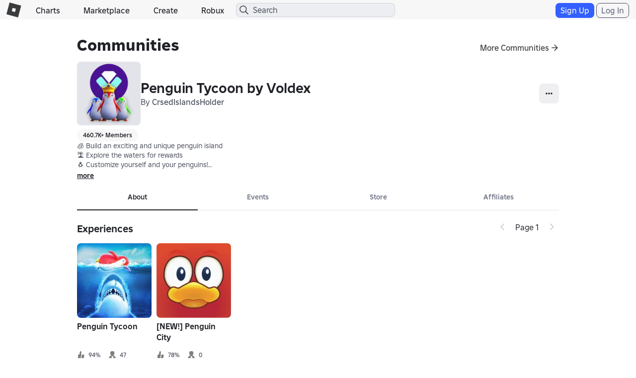

--- FILE ---
content_type: text/css
request_url: https://css.rbxcdn.com/40195521ff3ea7ec18a1122078582ca1ea1e5e4560844d9158466e2fe9e6d328.css
body_size: 973
content:
.group-events{display:grid;grid-template-columns:repeat(auto-fill,minmax(314px,1fr));gap:12px;flex-wrap:wrap}.group-events-full-size{display:block;margin-bottom:20px}@media(min-width:767px){.group-events-full-size .group-event{display:flex}.group-events-full-size .group-event .group-event-thumbnail{flex-basis:50%;flex-shrink:0}.group-events-full-size .group-event .group-event-content{padding:var(--padding-xlarge);flex-grow:1}.group-events-full-size .group-event .group-event-content .group-event-follow-button{padding-top:20px;margin-top:auto}}@media(min-width:1199px){.group-events-full-size .group-event-description{-webkit-line-clamp:5}}.group-event{width:100%;overflow:hidden;background-color:var(--color-surface-100);border-radius:var(--radius-medium)}.group-event-thumbnail{display:flex;width:100%;overflow:hidden}.group-event-thumbnail-container{padding-top:0!important;width:100%}.group-event-thumbnail-container img{object-fit:cover;aspect-ratio:16/9}.group-event-follow-button{margin-top:20px;display:flex}.group-event-header{display:flex;justify-content:space-between}.group-event-header h2{height:35px;white-space:nowrap;overflow:hidden;text-overflow:ellipsis}.group-event-content{display:flex;flex-direction:column;padding:var(--padding-medium)}.group-event-join-button{width:100%;align-self:center}.light-theme .group-event-calendar-icon{background:url([data-uri]);background-repeat:no-repeat;background-position:50%}.dark-theme .group-event-calendar-icon{background:url([data-uri]);background-repeat:no-repeat;background-position:50%}.group-event-calendar-icon{display:block;width:40px;height:40px;margin-left:auto;margin-right:auto;margin-bottom:10px}.group-create-event-button{display:block;margin-top:14px;margin-left:auto;margin-right:auto}.group-event-date{font-weight:700}.group-event-description{display:-webkit-box;-webkit-box-orient:vertical;-webkit-line-clamp:3;text-overflow:ellipsis;overflow:hidden;margin-top:10px;max-height:150px}.group-event-feature-button{margin-left:12px}

--- FILE ---
content_type: text/css
request_url: https://css.rbxcdn.com/3f67349bc3622201e3fc61acd805afee5e3dadd2f39d0760ebbf1d61ab3348f8.css
body_size: 11728
content:
.\!fixed{position:fixed!important}.inset-\[0\]{inset:0}.opacity-\[0\.5\]{opacity:.5}.bg-\[var\(--color-action-standard-foreground\)\]{background-color:var(--color-action-standard-foreground)}.bg-\[var\(--dark-mode-action-standard-foreground\)\]{background-color:var(--dark-mode-action-standard-foreground)}.bg-\[var\(--inverse-surface-0\)\]{background-color:var(--inverse-surface-0)}.content-\[var\(--inverse-content-emphasis\)\]{color:var(--inverse-content-emphasis)}.max-width-\[calc\(var\(--size-100\)\*50\)\]{max-width:calc(var(--size-100)*50)}.size-\[var\(--icon-size-large\)\]{width:var(--icon-size-large);height:var(--icon-size-large)}.size-\[var\(--icon-size-medium\)\]{width:var(--icon-size-medium);height:var(--icon-size-medium)}.size-\[var\(--icon-size-small\)\]{width:var(--icon-size-small);height:var(--icon-size-small)}.size-\[var\(--icon-size-xlarge\)\]{width:var(--icon-size-xlarge);height:var(--icon-size-xlarge)}.size-\[var\(--icon-size-xsmall\)\]{width:var(--icon-size-xsmall);height:var(--icon-size-xsmall)}.padding-left-\[var\(--size-150\)\]{padding-left:var(--size-150)}.padding-right-\[var\(--size-150\)\]{padding-right:var(--size-150)}.padding-right-\[var\(--size-250\)\]{padding-right:var(--size-250)}.icon-filled-check{--svg:url("data:image/svg+xml;charset=utf-8,%3Csvg xmlns='http://www.w3.org/2000/svg' width='32' height='32'%3E%3Cpath d='M24.06 9.94a1.5 1.5 0 00-2.12 0L13 18.878l-2.94-2.94a1.5 1.5 0 00-2.12 2.122l4 4a1.5 1.5 0 002.12 0l10-10a1.5 1.5 0 000-2.122z'/%3E%3C/svg%3E")}.icon-regular-chevron-large-down{--svg:url("data:image/svg+xml;charset=utf-8,%3Csvg xmlns='http://www.w3.org/2000/svg' width='32' height='32'%3E%3Cpath d='M15.293 22.707a1 1 0 001.414 0l10-10a1 1 0 00-1.414-1.414L16 20.586l-9.293-9.293a1 1 0 00-1.414 1.414l10 10z'/%3E%3C/svg%3E")}.icon-filled-chevron-large-down{--svg:url("data:image/svg+xml;charset=utf-8,%3Csvg xmlns='http://www.w3.org/2000/svg' width='32' height='32'%3E%3Cpath d='M15.054 23.164a1.5 1.5 0 002.006-.104l10-10 .104-.114a1.5 1.5 0 00-2.11-2.11l-.115.103L16 19.88l-8.939-8.94a1.5 1.5 0 10-2.12 2.121l10 10 .114.104z'/%3E%3C/svg%3E")}.icon-regular-discord{--svg:url("data:image/svg+xml;charset=utf-8,%3Csvg xmlns='http://www.w3.org/2000/svg' width='32' height='32'%3E%3Cpath d='M26.435 5.943a.076.076 0 00-.039-.036 24.637 24.637 0 00-6.106-1.905.092.092 0 00-.098.046c-.28.51-.533 1.035-.76 1.571a22.71 22.71 0 00-6.859 0 15.94 15.94 0 00-.772-1.57.097.097 0 00-.098-.047 24.567 24.567 0 00-6.107 1.905.088.088 0 00-.04.034C1.666 11.786.601 17.486 1.124 23.116a.105.105 0 00.039.071 24.823 24.823 0 007.491 3.809.096.096 0 00.105-.035 17.9 17.9 0 001.533-2.507.097.097 0 00-.018-.112.094.094 0 00-.034-.021 16.347 16.347 0 01-2.34-1.122.097.097 0 01-.01-.16c.157-.12.315-.242.465-.367a.092.092 0 01.097-.013c4.91 2.255 10.225 2.255 15.077 0a.093.093 0 01.098.012c.15.124.307.249.466.367a.097.097 0 01.024.128.096.096 0 01-.033.033c-.747.44-1.53.814-2.341 1.12a.097.097 0 00-.055.056.094.094 0 00.004.079c.449.872.96 1.71 1.531 2.506a.095.095 0 00.105.036 24.739 24.739 0 007.504-3.809.095.095 0 00.039-.07c.626-6.508-1.048-12.162-4.436-17.174zm-15.41 13.745c-1.478 0-2.696-1.365-2.696-3.041s1.194-3.041 2.696-3.041c1.514 0 2.72 1.377 2.696 3.04 0 1.677-1.194 3.042-2.696 3.042zm9.969 0c-1.479 0-2.697-1.365-2.697-3.041s1.195-3.041 2.697-3.041c1.513 0 2.72 1.377 2.696 3.04 0 1.677-1.183 3.042-2.697 3.042z'/%3E%3C/svg%3E")}.icon-regular-facebook{--svg:url("data:image/svg+xml;charset=utf-8,%3Csvg xmlns='http://www.w3.org/2000/svg' width='32' height='32'%3E%3Cpath d='M17.697 29.898C24.63 29.061 30 23.158 30 16c0-7.732-6.268-14-14-14S2 8.268 2 16c0 6.566 4.52 12.076 10.617 13.589V20.27H9.728v-4.278h2.89v-1.844c0-4.765 2.155-6.972 6.831-6.972.885 0 2.414.174 3.041.347V11.4a18.68 18.68 0 00-1.618-.05c-2.296 0-3.181.867-3.181 3.13v1.513h4.576l-.784 4.277h-3.786v9.628z'/%3E%3C/svg%3E")}.icon-regular-guilded{--svg:url("data:image/svg+xml;charset=utf-8,%3Csvg xmlns='http://www.w3.org/2000/svg' width='32' height='32'%3E%3Cpath d='M8.18 11.547s.023 3.321 1.728 6.756c1.752 3.306 4.167 5.43 6.16 6.275 2.059-.962 4.048-2.633 5.133-4.433H15.55c-1.462-1.212-2.613-3.223-2.877-5.547h16.581c-.817 3.737-2.552 7.136-4.206 9.3A19.959 19.959 0 0116.08 30.5h-.052C10.08 28.13 6.88 24.398 4.77 20.187 3.416 17.488 2 12.588 2 6h28a39.927 39.927 0 01-.374 5.547H8.18z'/%3E%3C/svg%3E")}.icon-filled-minus{--svg:url("data:image/svg+xml;charset=utf-8,%3Csvg xmlns='http://www.w3.org/2000/svg' width='32' height='32'%3E%3Cpath d='M23.5 14.5a1.5 1.5 0 010 3h-15a1.5 1.5 0 010-3h15z'/%3E%3C/svg%3E")}.icon-filled-three-dots-horizontal{--svg:url("data:image/svg+xml;charset=utf-8,%3Csvg xmlns='http://www.w3.org/2000/svg' width='32' height='32'%3E%3Cpath d='M7.126 14.275c.217-.57.836-.896 1.439-.734l2.042.548.118.037c.533.202.85.755.76 1.317l-.026.121-.548 2.042a1.205 1.205 0 01-1.354.878l-.121-.025-2.042-.548a1.205 1.205 0 01-.853-1.476l.548-2.042.037-.118zm7 0c.217-.57.836-.896 1.439-.734l2.042.548.118.037c.532.202.85.755.76 1.317l-.026.121-.548 2.042a1.205 1.205 0 01-1.354.878l-.121-.025-2.042-.548a1.205 1.205 0 01-.853-1.476l.548-2.042.037-.118zm7 0c.217-.57.836-.896 1.439-.734l2.042.548.118.037c.532.202.85.755.76 1.317l-.026.121-.548 2.042a1.205 1.205 0 01-1.354.878l-.121-.025-2.042-.548a1.205 1.205 0 01-.853-1.476l.548-2.042.037-.118z'/%3E%3C/svg%3E")}.icon-regular-twitch{--svg:url("data:image/svg+xml;charset=utf-8,%3Csvg xmlns='http://www.w3.org/2000/svg' width='32' height='32'%3E%3Cpath d='M4.772 4L3 8.697v18.78h6.498V31h3.549l3.542-3.523h5.32L29 20.437V4H4.772zm2.363 2.346h19.503v12.913L22.5 23.368H16l-3.543 3.518v-3.518H7.135V6.346zm6.503 11.741H16v-7.042h-2.362v7.042zm6.497 0h2.363v-7.042h-2.363v7.042z'/%3E%3C/svg%3E")}.icon-regular-twitter{--svg:url("data:image/svg+xml;charset=utf-8,%3Csvg xmlns='http://www.w3.org/2000/svg' width='32' height='32'%3E%3Cpath d='M24.052 3h4.293l-9.38 11.013L30 29h-8.64l-6.768-9.09L6.85 29H2.553l10.033-11.78L2 3h8.86l6.117 8.308L24.052 3zm-1.507 23.36h2.379L9.567 5.501H7.014l15.53 20.859z'/%3E%3C/svg%3E")}.icon-regular-x{--svg:url("data:image/svg+xml;charset=utf-8,%3Csvg xmlns='http://www.w3.org/2000/svg' width='32' height='32'%3E%3Cpath d='M7.293 8.707a1 1 0 011.414-1.414L16 14.586l7.293-7.293a1 1 0 111.414 1.414L17.414 16l7.293 7.293a1 1 0 01-1.414 1.414L16 17.414l-7.293 7.293a1 1 0 01-1.414-1.414L14.586 16 7.293 8.707z'/%3E%3C/svg%3E")}.icon-regular-youtube{--svg:url("data:image/svg+xml;charset=utf-8,%3Csvg xmlns='http://www.w3.org/2000/svg' width='32' height='32'%3E%3Cpath d='M27.72 5.657c1.292.362 2.307 1.426 2.653 2.779C30.997 10.886 31 16 31 16s0 5.115-.627 7.564c-.346 1.354-1.361 2.417-2.653 2.779C25.382 27 16 27 16 27s-9.382 0-11.72-.657c-1.292-.362-2.307-1.425-2.653-2.779C1 21.114 1 16 1 16s0-5.114.627-7.564c.346-1.353 1.361-2.417 2.653-2.779C6.618 5 16 5 16 5s9.382 0 11.72.657zM20.791 16l-7.794-4.713v9.427L20.791 16z'/%3E%3C/svg%3E")}.placeholder\:content-muted::-moz-placeholder{color:var(--color-content-muted)}.placeholder\:content-muted::placeholder{color:var(--color-content-muted)}.placeholder\:text-body-large::-moz-placeholder{font:var(--typography-body-large-font);letter-spacing:var(--typography-body-large-letter-spacing)}.placeholder\:text-body-large::placeholder{font:var(--typography-body-large-font);letter-spacing:var(--typography-body-large-letter-spacing)}.placeholder\:text-body-medium::-moz-placeholder{font:var(--typography-body-medium-font);letter-spacing:var(--typography-body-medium-letter-spacing)}.placeholder\:text-body-medium::placeholder{font:var(--typography-body-medium-font);letter-spacing:var(--typography-body-medium-letter-spacing)}.placeholder\:text-body-small::-moz-placeholder{font:var(--typography-body-small-font);letter-spacing:var(--typography-body-small-letter-spacing)}.placeholder\:text-body-small::placeholder{font:var(--typography-body-small-font);letter-spacing:var(--typography-body-small-letter-spacing)}.focus-visible\:outline-focus:focus-visible{outline:var(--stroke-thicker) solid var(--color-selection-start);outline-offset:var(--stroke-thicker)}.disabled\:outline-none:disabled,.focus-visible\:hover\:outline-none:hover:focus-visible{outline:var(--stroke-none) solid var(--color-none)}.group\/interactable:hover .group-hover\/interactable\:bg-\[var\(--color-state-hover\)\]{background-color:var(--color-state-hover)}.group\/interactable:active .group-active\/interactable\:bg-\[var\(--color-state-press\)\]{background-color:var(--color-state-press)}.group\/interactable:disabled .group-disabled\/interactable\:bg-none{background-color:var(--color-none)}.data-\[state\=checked\]\:bg-action-sub-emphasis[data-state=checked]{background-color:var(--color-action-sub-emphasis-background)}@media (prefers-reduced-motion:no-preference){.motion-safe\:transition-\[flex-grow\]{transition-property:flex-grow}}@media(min-width:991px){.group-forums .show-on-native{display:none}}@media(max-width:991px){.group-forums .hide-on-native{display:none}}.group-forums-skeleton{background:linear-gradient(154deg,rgba(57,59,61,.05),rgba(57,59,61,.1) 50%,rgba(57,59,61,.05) 80%)}.dark-theme .group-forums-skeleton{background:linear-gradient(154deg,hsla(0,0%,100%,.05),hsla(0,0%,100%,.1) 50%,hsla(0,0%,100%,.05) 80%)}.group-forums-config-add-category-button{width:100%;display:flex;align-items:center;justify-content:center;max-width:368px;gap:4px}.group-forums-config-add-category-button .icon-add-category{background-position:0 -480px;width:20px;height:20px;filter:invert(100%)}.group-forums-config-categories{display:flex;flex-direction:column;gap:12px;margin-top:12px}.group-forums-config-category{display:flex;flex-direction:column;margin-bottom:6px;padding-bottom:6px}.group-forums-config-category-header{display:flex;flex-direction:row;flex-wrap:wrap;align-items:center;justify-content:space-between}.group-forums-config-category-name{flex:1}.group-forums-config-category-icons{display:flex;align-items:center;gap:12px}.group-forums-config-dialog-input{margin-bottom:12px}.group-forums-config-dialog-button-wrapper{display:flex;gap:12px}.group-forums-config-dialog-button{width:100%}.group-forums-config-form-input-error{margin-bottom:12px}.dark-theme .group-forums-config-form-input-error,.light-theme .group-forums-config-form-input-error{color:#df281f}.group-forums-config-dropdown-menu{width:220px}.group-forums-upsell-container{display:flex;flex-direction:column;align-items:center;text-align:center;width:100%;max-width:368px;margin:auto}.group-forums-upsell-banner{width:284px;height:192px;margin:auto;background-image:url(https://images.rbxcdn.com/c79d148540896f1974574c3425b9d874-forums_upsell.png);background-size:cover}.group-forums-start-button{margin-top:12px;width:100%}.group-forums-upsell-alert{margin-top:12px}.group-forums-upsell-alert .MuiAlert-message{text-align:left;padding:0}.group-forums-upsell-alert .MuiAlert-icon{align-self:center}.forums-upsell-success-dialog{display:flex;flex-direction:column;align-items:center;gap:10px}.group-forums-success-description{text-align:center}.group-forums-config-expanded .font-bold{font-size:14px}.group-forums-roles-config{display:flex;flex-direction:row;padding-top:12px;padding-bottom:12px;gap:12px}@media(max-width:767px){.group-forums-roles-config{flex-direction:column}}.group-forum-roles-config-permissions{display:flex;flex:1;flex-direction:column;gap:12px}.group-forum-roles-config-permissions-remove-role{width:140px}@media(max-width:767px){.group-forum-roles-config-permissions-remove-role{display:block;width:100%}}.btn-generic-more-gray-vertical-sm,a.btn-generic-more-gray-vertical-sm,button.btn-generic-more-gray-vertical-sm{-webkit-user-select:none;-moz-user-select:none;-ms-user-select:none;user-select:none;background-color:#fff;color:#121215;cursor:pointer;display:inline-block;font-weight:500;height:auto;text-align:center;white-space:nowrap;vertical-align:middle;padding:5px;font-size:16px;line-height:100%;border-radius:3px;border:none}.btn-generic-more-gray-vertical-sm:link,a.btn-generic-more-gray-vertical-sm:link,button.btn-generic-more-gray-vertical-sm:link{color:#121215}.btn-generic-more-gray-vertical-sm:focus,.btn-generic-more-gray-vertical-sm:hover,a.btn-generic-more-gray-vertical-sm:focus,a.btn-generic-more-gray-vertical-sm:hover,button.btn-generic-more-gray-vertical-sm:focus,button.btn-generic-more-gray-vertical-sm:hover{background-color:#fff;border-color:#bcbec8;color:#121215;cursor:pointer}.btn-generic-more-gray-vertical-sm.active,.btn-generic-more-gray-vertical-sm:active,a.btn-generic-more-gray-vertical-sm.active,a.btn-generic-more-gray-vertical-sm:active,button.btn-generic-more-gray-vertical-sm.active,button.btn-generic-more-gray-vertical-sm:active{background-color:#fff;color:#121215}.btn-generic-more-gray-vertical-sm.active:focus,.btn-generic-more-gray-vertical-sm:active:focus,a.btn-generic-more-gray-vertical-sm.active:focus,a.btn-generic-more-gray-vertical-sm:active:focus,button.btn-generic-more-gray-vertical-sm.active:focus,button.btn-generic-more-gray-vertical-sm:active:focus{outline:0 none}.btn-generic-more-gray-vertical-sm:visited,a.btn-generic-more-gray-vertical-sm:visited,button.btn-generic-more-gray-vertical-sm:visited{color:#121215}.btn-generic-more-gray-vertical-sm:visited:focus,a.btn-generic-more-gray-vertical-sm:visited:focus,button.btn-generic-more-gray-vertical-sm:visited:focus{outline:0 none}.btn-generic-more-gray-vertical-sm.disabled,.btn-generic-more-gray-vertical-sm.disabled.active,.btn-generic-more-gray-vertical-sm.disabled:active,.btn-generic-more-gray-vertical-sm.disabled:focus,.btn-generic-more-gray-vertical-sm.disabled:hover,.btn-generic-more-gray-vertical-sm[disabled],.btn-generic-more-gray-vertical-sm[disabled].active,.btn-generic-more-gray-vertical-sm[disabled]:active,.btn-generic-more-gray-vertical-sm[disabled]:focus,.btn-generic-more-gray-vertical-sm[disabled]:hover,a.btn-generic-more-gray-vertical-sm.disabled,a.btn-generic-more-gray-vertical-sm.disabled.active,a.btn-generic-more-gray-vertical-sm.disabled:active,a.btn-generic-more-gray-vertical-sm.disabled:focus,a.btn-generic-more-gray-vertical-sm.disabled:hover,a.btn-generic-more-gray-vertical-sm[disabled],a.btn-generic-more-gray-vertical-sm[disabled].active,a.btn-generic-more-gray-vertical-sm[disabled]:active,a.btn-generic-more-gray-vertical-sm[disabled]:focus,a.btn-generic-more-gray-vertical-sm[disabled]:hover,button.btn-generic-more-gray-vertical-sm.disabled,button.btn-generic-more-gray-vertical-sm.disabled.active,button.btn-generic-more-gray-vertical-sm.disabled:active,button.btn-generic-more-gray-vertical-sm.disabled:focus,button.btn-generic-more-gray-vertical-sm.disabled:hover,button.btn-generic-more-gray-vertical-sm[disabled],button.btn-generic-more-gray-vertical-sm[disabled].active,button.btn-generic-more-gray-vertical-sm[disabled]:active,button.btn-generic-more-gray-vertical-sm[disabled]:focus,button.btn-generic-more-gray-vertical-sm[disabled]:hover{opacity:.5;background-color:#fff;border-color:#bcbec8;color:#121215;cursor:not-allowed;pointer-events:none}.btn-generic-more-gray-vertical-sm.disabled:hover span[class^=icon-],.btn-generic-more-gray-vertical-sm.disabled span[class^=icon-],.btn-generic-more-gray-vertical-sm[disabled]:hover span[class^=icon-],.btn-generic-more-gray-vertical-sm[disabled] span[class^=icon-],.btn-generic-more-gray-vertical-sm span[class^=icon-],a.btn-generic-more-gray-vertical-sm.disabled:hover span[class^=icon-],a.btn-generic-more-gray-vertical-sm.disabled span[class^=icon-],a.btn-generic-more-gray-vertical-sm[disabled]:hover span[class^=icon-],a.btn-generic-more-gray-vertical-sm[disabled] span[class^=icon-],a.btn-generic-more-gray-vertical-sm span[class^=icon-],button.btn-generic-more-gray-vertical-sm.disabled:hover span[class^=icon-],button.btn-generic-more-gray-vertical-sm.disabled span[class^=icon-],button.btn-generic-more-gray-vertical-sm[disabled]:hover span[class^=icon-],button.btn-generic-more-gray-vertical-sm[disabled] span[class^=icon-],button.btn-generic-more-gray-vertical-sm span[class^=icon-]{background-position:0 -1420px}.btn-generic-more-gray-vertical-sm span[class^=icon-],.btn-generic-more-gray-vertical-sm span[class^=icon-]:hover,a.btn-generic-more-gray-vertical-sm span[class^=icon-],a.btn-generic-more-gray-vertical-sm span[class^=icon-]:hover,button.btn-generic-more-gray-vertical-sm span[class^=icon-],button.btn-generic-more-gray-vertical-sm span[class^=icon-]:hover{background-size:40px auto;width:20px;height:20px}.btn-generic-more-gray-vertical-sm .btn-text,a.btn-generic-more-gray-vertical-sm .btn-text,button.btn-generic-more-gray-vertical-sm .btn-text{vertical-align:middle}.touch .btn-generic-more-gray-vertical-sm:focus,.touch .btn-generic-more-gray-vertical-sm:hover,.touch .btn-generic-more-gray-vertical-sm:visited,.touch a.btn-generic-more-gray-vertical-sm:focus,.touch a.btn-generic-more-gray-vertical-sm:hover,.touch a.btn-generic-more-gray-vertical-sm:visited{color:#121215;background-color:#fff;border-color:#bcbec8}.touch .btn-generic-more-gray-vertical-sm.active,.touch .btn-generic-more-gray-vertical-sm:active,.touch a.btn-generic-more-gray-vertical-sm.active,.touch a.btn-generic-more-gray-vertical-sm:active{color:#121215;background-color:#f7f7f8;border-color:#bcbec8}.light-theme .btn-generic-more-gray-vertical-sm{border-radius:8px;background-color:transparent;border-color:#6a6f81;color:#6a6f81}.light-theme .btn-generic-more-gray-vertical-sm:link{color:#6a6f81}.light-theme .btn-generic-more-gray-vertical-sm:focus,.light-theme .btn-generic-more-gray-vertical-sm:hover{background-color:rgba(0,0,0,.1);border-color:#6a6f81;color:#202227}.light-theme .btn-generic-more-gray-vertical-sm.active,.light-theme .btn-generic-more-gray-vertical-sm:active{background-color:rgba(0,0,0,.1);color:#202227}.light-theme .btn-generic-more-gray-vertical-sm:visited{color:#6a6f81}.light-theme .btn-generic-more-gray-vertical-sm.disabled,.light-theme .btn-generic-more-gray-vertical-sm.disabled.active,.light-theme .btn-generic-more-gray-vertical-sm.disabled:active,.light-theme .btn-generic-more-gray-vertical-sm.disabled:focus,.light-theme .btn-generic-more-gray-vertical-sm.disabled:hover,.light-theme .btn-generic-more-gray-vertical-sm[disabled],.light-theme .btn-generic-more-gray-vertical-sm[disabled].active,.light-theme .btn-generic-more-gray-vertical-sm[disabled]:active,.light-theme .btn-generic-more-gray-vertical-sm[disabled]:focus,.light-theme .btn-generic-more-gray-vertical-sm[disabled]:hover{background-color:transparent;border-color:#6a6f81;color:#6a6f81;opacity:.5}.dark-theme .btn-generic-more-gray-vertical-sm{border-radius:8px;background-color:transparent;border-color:#bcbec8;color:#bcbec8}.dark-theme .btn-generic-more-gray-vertical-sm:link{color:#bcbec8}.dark-theme .btn-generic-more-gray-vertical-sm:focus,.dark-theme .btn-generic-more-gray-vertical-sm:hover{background-color:hsla(0,0%,100%,.1);border-color:#bcbec8;color:#f7f7f8}.dark-theme .btn-generic-more-gray-vertical-sm.active,.dark-theme .btn-generic-more-gray-vertical-sm:active{background-color:hsla(0,0%,100%,.1);color:#f7f7f8}.dark-theme .btn-generic-more-gray-vertical-sm:visited{color:#bcbec8}.dark-theme .btn-generic-more-gray-vertical-sm.disabled,.dark-theme .btn-generic-more-gray-vertical-sm.disabled.active,.dark-theme .btn-generic-more-gray-vertical-sm.disabled:active,.dark-theme .btn-generic-more-gray-vertical-sm.disabled:focus,.dark-theme .btn-generic-more-gray-vertical-sm.disabled:hover,.dark-theme .btn-generic-more-gray-vertical-sm[disabled],.dark-theme .btn-generic-more-gray-vertical-sm[disabled].active,.dark-theme .btn-generic-more-gray-vertical-sm[disabled]:active,.dark-theme .btn-generic-more-gray-vertical-sm[disabled]:focus,.dark-theme .btn-generic-more-gray-vertical-sm[disabled]:hover{background-color:transparent;border-color:#bcbec8;color:#bcbec8;opacity:.5}.light-theme .touch .btn-generic-more-gray-vertical-sm:focus,.light-theme .touch .btn-generic-more-gray-vertical-sm:hover,.light-theme .touch .btn-generic-more-gray-vertical-sm:visited{color:#6a6f81;background-color:transparent;border-color:#6a6f81}.light-theme .touch .btn-generic-more-gray-vertical-sm.active,.light-theme .touch .btn-generic-more-gray-vertical-sm:active{color:#6a6f81;background-color:rgba(0,0,0,.3);border-color:#6a6f81}.dark-theme .touch .btn-generic-more-gray-vertical-sm:focus,.dark-theme .touch .btn-generic-more-gray-vertical-sm:hover,.dark-theme .touch .btn-generic-more-gray-vertical-sm:visited{color:#bcbec8;background-color:transparent;border-color:#bcbec8}.dark-theme .touch .btn-generic-more-gray-vertical-sm.active,.dark-theme .touch .btn-generic-more-gray-vertical-sm:active{color:#bcbec8;background-color:hsla(0,0%,100%,.3);border-color:#bcbec8}.light-theme a.btn-generic-more-gray-vertical-sm{border-radius:8px;background-color:transparent;border-color:#6a6f81;color:#6a6f81}.light-theme a.btn-generic-more-gray-vertical-sm:link{color:#6a6f81}.light-theme a.btn-generic-more-gray-vertical-sm:focus,.light-theme a.btn-generic-more-gray-vertical-sm:hover{background-color:rgba(0,0,0,.1);border-color:#6a6f81;color:#202227}.light-theme a.btn-generic-more-gray-vertical-sm.active,.light-theme a.btn-generic-more-gray-vertical-sm:active{background-color:rgba(0,0,0,.1);color:#202227}.light-theme a.btn-generic-more-gray-vertical-sm:visited{color:#6a6f81}.light-theme a.btn-generic-more-gray-vertical-sm.disabled,.light-theme a.btn-generic-more-gray-vertical-sm.disabled.active,.light-theme a.btn-generic-more-gray-vertical-sm.disabled:active,.light-theme a.btn-generic-more-gray-vertical-sm.disabled:focus,.light-theme a.btn-generic-more-gray-vertical-sm.disabled:hover,.light-theme a.btn-generic-more-gray-vertical-sm[disabled],.light-theme a.btn-generic-more-gray-vertical-sm[disabled].active,.light-theme a.btn-generic-more-gray-vertical-sm[disabled]:active,.light-theme a.btn-generic-more-gray-vertical-sm[disabled]:focus,.light-theme a.btn-generic-more-gray-vertical-sm[disabled]:hover{background-color:transparent;border-color:#6a6f81;color:#6a6f81;opacity:.5}.dark-theme a.btn-generic-more-gray-vertical-sm{border-radius:8px;background-color:transparent;border-color:#bcbec8;color:#bcbec8}.dark-theme a.btn-generic-more-gray-vertical-sm:link{color:#bcbec8}.dark-theme a.btn-generic-more-gray-vertical-sm:focus,.dark-theme a.btn-generic-more-gray-vertical-sm:hover{background-color:hsla(0,0%,100%,.1);border-color:#bcbec8;color:#f7f7f8}.dark-theme a.btn-generic-more-gray-vertical-sm.active,.dark-theme a.btn-generic-more-gray-vertical-sm:active{background-color:hsla(0,0%,100%,.1);color:#f7f7f8}.dark-theme a.btn-generic-more-gray-vertical-sm:visited{color:#bcbec8}.dark-theme a.btn-generic-more-gray-vertical-sm.disabled,.dark-theme a.btn-generic-more-gray-vertical-sm.disabled.active,.dark-theme a.btn-generic-more-gray-vertical-sm.disabled:active,.dark-theme a.btn-generic-more-gray-vertical-sm.disabled:focus,.dark-theme a.btn-generic-more-gray-vertical-sm.disabled:hover,.dark-theme a.btn-generic-more-gray-vertical-sm[disabled],.dark-theme a.btn-generic-more-gray-vertical-sm[disabled].active,.dark-theme a.btn-generic-more-gray-vertical-sm[disabled]:active,.dark-theme a.btn-generic-more-gray-vertical-sm[disabled]:focus,.dark-theme a.btn-generic-more-gray-vertical-sm[disabled]:hover{background-color:transparent;border-color:#bcbec8;color:#bcbec8;opacity:.5}.light-theme .touch a.btn-generic-more-gray-vertical-sm:focus,.light-theme .touch a.btn-generic-more-gray-vertical-sm:hover,.light-theme .touch a.btn-generic-more-gray-vertical-sm:visited{color:#6a6f81;background-color:transparent;border-color:#6a6f81}.light-theme .touch a.btn-generic-more-gray-vertical-sm.active,.light-theme .touch a.btn-generic-more-gray-vertical-sm:active{color:#6a6f81;background-color:rgba(0,0,0,.3);border-color:#6a6f81}.dark-theme .touch a.btn-generic-more-gray-vertical-sm:focus,.dark-theme .touch a.btn-generic-more-gray-vertical-sm:hover,.dark-theme .touch a.btn-generic-more-gray-vertical-sm:visited{color:#bcbec8;background-color:transparent;border-color:#bcbec8}.dark-theme .touch a.btn-generic-more-gray-vertical-sm.active,.dark-theme .touch a.btn-generic-more-gray-vertical-sm:active{color:#bcbec8;background-color:hsla(0,0%,100%,.3);border-color:#bcbec8}.group-forums-categories-header{display:flex;justify-content:space-between;align-items:center;padding:12px}@media(max-width:543px){.group-forums-categories-header{display:none}}.group-forums-categories-header .group-forums-categories-header-category-name{font-size:28px;padding:0}.group-forums-category-pill{padding:5px 12px;border-radius:18px;user-select:none;text-decoration:none}.group-forums-category-pill.clickable{cursor:pointer}.dark-theme .group-forums-category-pill{background-color:#272930;color:#bcbec8}.dark-theme .group-forums-category-pill:hover{background-color:hsla(0,0%,100%,.1);color:#fff}.dark-theme .group-forums-category-pill:active{background-color:rgba(57,59,61,.5);color:#bdbebe}.dark-theme .group-forums-category-pill.active{background-color:#fff;color:#272930}.dark-theme .group-forums-category-pill.active:hover{background-color:#bcbec8;color:#202227}.dark-theme .group-forums-category-pill.active:active{background-color:hsla(0,0%,100%,.5);color:#393b3d}.light-theme .group-forums-category-pill{background-color:#fff;color:#353741}.light-theme .group-forums-category-pill:hover{background-color:rgba(0,0,0,.1);color:#272930}.light-theme .group-forums-category-pill:active{background-color:rgba(39,41,48,.2);color:#393b3d}.light-theme .group-forums-category-pill.active{background-color:#272930;color:#f7f7f8}.light-theme .group-forums-category-pill.active:hover{background-color:#353741;color:#fff}.light-theme .group-forums-category-pill.active:active{background-color:rgba(0,0,0,.5);color:#bdbebe}.group-forums-category-pill-skeleton{border-radius:18px;height:28px}.group-forums-category-pill-skeleton-length-sm{width:45px}.group-forums-category-pill-skeleton-length-md{width:68px}.group-forums-category-pill-skeleton-length-lg{width:83px}.group-forums-categories-list-container{padding:12px}.group-forums-categories-list{display:flex;overflow:hidden;overflow-x:auto;gap:12px}.group-forums-categories-list.list-vignette{-webkit-mask-image:linear-gradient(90deg,#000,#000 calc(100% - 72px),transparent calc(100% - 12px),transparent);mask-image:linear-gradient(90deg,#000,#000 calc(100% - 72px),transparent calc(100% - 12px),transparent)}@media(max-width:991px){.group-forums-categories-list{white-space:nowrap;-webkit-overflow-scrolling:touch}}.group-forums-categories-list.group-forums-categories-list-locked{opacity:.5}.group-forums-updates{margin:20px 0}.group-forums-updates-header{display:flex;justify-content:space-between;align-items:center;margin:3px 0 6px}.group-forums-updates-header.container-header:after,.group-forums-updates-header.container-header:before{content:none}.group-forums-updates-header .group-forums-updates-header-title{float:none}.group-forums-updates-header .see-all-link-icon:after{top:3px}.group-forums-native-footer{display:none}@media(max-width:543px){.group-forums-native-footer{display:flex;justify-content:center;align-items:center;width:100%;padding:24px 12px}.light-theme .group-forums-native-footer{background-color:#f7f7f8;border-top:1px solid rgba(27,37,75,.12)}.dark-theme .group-forums-native-footer{background-color:#272930;border-top:1px solid rgba(208,217,251,.12)}.group-forums-native-footer.group-forums-native-footer-fixed{display:flex;justify-content:center;align-items:center;width:100%;padding:24px 12px;position:fixed;left:0;bottom:0;z-index:1020}.light-theme .group-forums-native-footer.group-forums-native-footer-fixed{background-color:#f7f7f8;border-top:1px solid rgba(27,37,75,.12)}.dark-theme .group-forums-native-footer.group-forums-native-footer-fixed{background-color:#272930;border-top:1px solid rgba(208,217,251,.12)}.group-forums-native-footer.group-forums-native-footer-fixed.group-forums-native-footer-with-bumper{padding-bottom:80px}}@media(max-width:543px){.group-forums-page-footer{padding-bottom:100px}}.group-forums-section-header{display:flex;justify-content:space-between;padding:12px}.group-forums-section-header .group-forums-section-header-back,.group-forums-section-header .group-forums-section-header-spacer{display:none}@media(max-width:991px){.group-forums-section-header .group-forums-section-header-back,.group-forums-section-header .group-forums-section-header-spacer{display:block;width:28px;border:none;background-color:transparent}}.group-forums-section-header .group-forums-section-header-text{display:block;flex-grow:1}@media(max-width:991px){.group-forums-section-header .group-forums-section-header-text{text-align:center}}.content-composer{display:flex;flex-direction:column;width:100%;gap:10px}.content-composer-header{display:flex;align-items:center;justify-content:space-between}.content-composer-header .content-composer-editing{font-size:14px}.content-composer-close-button{cursor:pointer}.content-composer-close-icon{background-image:url([data-uri]);background-size:contain;background-repeat:no-repeat;display:block;width:16px;height:16px;filter:invert(100%)}.dark-theme .content-composer-close-icon{filter:invert(0)}.content-composer-body{width:100%;gap:10px}.content-composer-body .content-composer-textarea{flex-grow:1}.content-composer-body .content-composer-textarea-input{display:block;width:100%;height:36px;resize:none;padding:6px 12px;border-radius:4px}.light-theme .content-composer-body .content-composer-textarea-input::placeholder{color:#494d5a;font-weight:400}.dark-theme .content-composer-body .content-composer-textarea-input::placeholder{color:#d5d7dd;font-weight:400}.content-composer-body .content-composer-footer{display:flex;justify-content:space-between;flex-direction:row-reverse;align-items:center;margin-top:8px;gap:8px}.content-composer-body .content-composer-footer .content-composer-buttons{display:flex;justify-content:flex-end;gap:8px}.content-composer-body .content-composer-footer .content-composer-error{display:flex;gap:12px;align-items:center}.content-composer-body .content-composer-footer .content-composer-error .content-composer-error-message{font-size:14px}.content-composer-body .content-composer-footer .content-composer-validation-error{align-self:flex-start}.desktop-persistent-composer.disabled,.desktop-persistent-composer.disabled .content-composer-textarea-input{cursor:not-allowed}.dark-theme .group-forums-inline-comment-composer .content-composer-textarea-input,.dark-theme .group-forums-inline-comment-composer .content-composer-textarea-input:hover,.dark-theme .group-forums-native-comment-composer .content-composer-textarea-input,.dark-theme .group-forums-native-comment-composer .content-composer-textarea-input:hover{background-color:#191a1f}.group-forums-post-navigation{display:flex;align-items:center;margin-left:20px;margin-bottom:10px}.group-forums-post-navigation .group-forums-post-navigation-category{font-size:14px}.group-forums-post-navigation .group-forums-post-navigation-post-title{font-size:14px;margin-left:4px}.group-forums-post{display:flex;flex-direction:column}@media(min-width:991px){.group-forums-post{margin-top:24px}}@media(max-width:991px){.group-forums-post{position:fixed;top:0;bottom:0;left:0;right:0;z-index:1060}.light-theme .group-forums-post{background-color:#fff}.dark-theme .group-forums-post{background-color:#121215}}.group-forums-post-divider{height:1px;margin-top:2px;flex:none;width:100%}.light-theme .group-forums-post-divider{background-color:rgba(27,37,75,.12)}.dark-theme .group-forums-post-divider{background-color:rgba(208,217,251,.12)}@media(max-width:991px){.group-forums-post-divider{height:10px;margin-top:0}}@media(min-width:991px){.group-forums-post-scroll-container{position:relative}}@media(max-width:991px){.group-forums-post-scroll-container{overflow-y:auto;flex-grow:1}}.group-forums-post-comment-composer{margin:8px 20px}@media(max-width:991px){.group-forums-post-comment-composer{display:none}}.group-forums-post-comments-section{margin-bottom:12px}@media(max-width:991px){.group-forums-native-comment-composer{display:flex;justify-content:center;align-items:center;width:100%;padding:24px 12px 200px;margin-bottom:-188px}.light-theme .group-forums-native-comment-composer{background-color:#f7f7f8;border-top:1px solid rgba(27,37,75,.12)}.dark-theme .group-forums-native-comment-composer{background-color:#272930;border-top:1px solid rgba(208,217,251,.12)}}@media(max-width:991px){.group-forums-post-wrapper{height:100vh}}@media(max-width:991px){.overflow-hidden-native{height:100%;overflow:hidden}}.group-forums-post-skeleton{display:flex;flex-direction:column;height:180px;padding:8px 20px 16px}.group-forums-post-skeleton .group-forums-post-title-skeleton{height:24px;width:100%;border-radius:100px;margin:16px 0}.group-forums-post-skeleton .group-forums-post-content-skeleton{height:12px;width:100%;border-radius:100px;margin-bottom:12px}.group-forums-post-skeleton .groups-forums-post-metadata-section-skeleton{display:flex;align-items:center;justify-content:space-between;margin-top:4px}.group-forums-post-skeleton .groups-forums-post-metadata-reaction-section-skeleton{display:flex;align-items:center;gap:8px}.group-forums-post-skeleton .groups-forums-post-metadata-reply-section-skeleton{display:flex;align-items:center}.group-forums-post-skeleton .groups-forums-post-reaction-skeleton{height:24px;width:56px;border-radius:100px}.group-forums-post-skeleton .group-forums-post-icon-skeleton{height:24px;width:25px;border-radius:50%}.group-forums-post-skeleton .groups-forums-post-reply-skeleton{height:24px;width:64px;border-radius:100px}.group-forums-posts-list{padding:0 12px;display:flex;flex-direction:column}.group-forums-posts-list.group-forums-posts-list-skeleton{max-height:379px;overflow:hidden}@media(max-width:543px){.group-forums-posts-list-with-footer{padding-bottom:92px}}.group-forums-posts-list-no-post{padding:50px 0 95px}.group-forums-posts-list-error{padding:8px 12px;display:flex;flex-direction:column;align-items:center}.group-forums-posts-list-error-subtitle{margin-bottom:8px}.chat-side-icon{background-image:url([data-uri]);background-size:contain;background-repeat:no-repeat;display:block;width:32px;height:32px;margin:0 auto 4px;filter:invert(100%)}.dark-theme .chat-side-icon{filter:invert(0)}.group-forums-post-preview{display:flex;flex-direction:column;padding:12px;margin:0 -12px;border-radius:8px;overflow:hidden}.group-forums-post-preview:not(:first-child):before{display:block;content:"";height:0;width:100%;padding-bottom:12px;margin-top:-12px}.light-theme .group-forums-post-preview:not(:first-child):before{border-top:1px solid rgba(27,37,75,.12)}.dark-theme .group-forums-post-preview:not(:first-child):before{border-top:1px solid rgba(208,217,251,.12)}.group-forums-post-preview:not(:first-child):hover:before{border-top:1px solid transparent}.light-theme .group-forums-post-preview:hover{background-color:#f7f7f8}.light-theme .group-forums-post-preview:active{background-color:rgba(0,0,0,.1)}.dark-theme .group-forums-post-preview:hover{background-color:#272930}.dark-theme .group-forums-post-preview:active{background-color:rgba(0,0,0,.3)}.group-forums-post-preview-header{display:flex;align-items:center;justify-content:space-between}.group-forums-post-preview-header .group-forums-user-display{flex:1;min-width:0}.group-forums-post-preview-header .group-forums-post-preview-menu{flex-shrink:0}@media(max-width:543px){.group-forums-post-preview .group-forums-post-preview-header .group-forums-user-display,.group-forums-post-preview .group-forums-post-preview-header .group-forums-user-display .user-display-meta{font-size:14px}}.group-forums-post-preview .group-forums-post-preview-header .group-forums-post-preview-dropdown-menu-button{display:flex;align-items:center;justify-content:center;height:24px;width:28px}.group-forums-post-preview-title-container{display:flex;align-items:center;height:24px;gap:6px;margin-top:6.5px}.group-forums-post-preview-locked-status,.group-forums-post-preview-pinned-status,.group-forums-post-preview-unread-status{flex-shrink:0;flex-grow:0}.group-forums-post-preview .group-forums-post-preview-title-container .group-forums-post-preview-title{flex:1;padding:0}@media(max-width:543px){.group-forums-post-preview .group-forums-post-preview-title-container .group-forums-post-preview-title{font-size:20px}}.group-forums-post-preview-statuses{display:flex;align-items:center;height:100%;gap:4px}.group-forums-post-preview-unread-status{border-radius:50%;height:10px;width:10px;margin-right:3px;background-color:#335fff}.group-forums-post-preview-pinned-status-icon{background-image:url(https://images.rbxcdn.com/34135b6c3138cd74cfa24e89beb4e2e7-pin_icon.svg);background-size:contain;background-repeat:no-repeat;display:block;width:16px;height:16px;filter:invert(100%)}.dark-theme .group-forums-post-preview-pinned-status-icon{filter:invert(0)}.group-forums-post-preview-locked-status-icon{background-image:url([data-uri]);background-size:contain;background-repeat:no-repeat;display:block;width:16px;height:16px;filter:invert(100%)}.dark-theme .group-forums-post-preview-locked-status-icon{filter:invert(0)}.group-forums-post-preview-overflow-icon{background-image:url([data-uri]);background-size:contain;background-repeat:no-repeat;display:block;width:16px;height:4px;filter:invert(100%)}.dark-theme .group-forums-post-preview-overflow-icon{filter:invert(0)}.group-forums-post-preview .group-forums-post-preview-content .group-forums-post-preview-content-comment{overflow:hidden;display:-webkit-box;-webkit-line-clamp:2;line-clamp:2;-webkit-box-orient:vertical;word-wrap:break-word;text-overflow:ellipsis;margin-top:6.5px}@media(max-width:543px){.group-forums-post-preview .group-forums-post-preview-content .group-forums-post-preview-content-comment{font-size:14px}}.group-forums-post-preview-meta-data{display:flex;align-items:center;justify-content:flex-start;height:24px;margin-top:6.5px}.group-forums-post-preview .group-forums-post-preview-meta-data .group-forums-post-preview-meta-data-replies{display:flex;align-items:center;gap:4px}@media(max-width:543px){.group-forums-post-preview .group-forums-post-preview-meta-data .group-forums-post-preview-meta-data-replies{font-size:14px}}.group-forums-post-preview-meta-data-separator{margin:0 8px}.group-forums-post-preview-replies-icon{background-image:url([data-uri]);background-size:contain;background-repeat:no-repeat;display:block;width:20px;height:20px;filter:invert(100%)}.dark-theme .group-forums-post-preview-replies-icon{filter:invert(0)}.group-forums-post-preview-skeleton{display:flex;flex-direction:column;height:155px;padding:12px 0;gap:7px}.light-theme .group-forums-post-preview-skeleton:not(:first-child){border-top:1px solid rgba(27,37,75,.12)}.dark-theme .group-forums-post-preview-skeleton:not(:first-child){border-top:1px solid rgba(208,217,251,.12)}.group-forums-post-preview-skeleton .group-forums-post-preview-title-skeleton{height:26px;width:100%;border-radius:100px}.group-forums-post-preview-skeleton .group-forums-post-preview-content-skeleton{height:8px;width:100%;border-radius:100px}.group-forums-post-preview-skeleton .groups-forums-post-preview-metadata-section-skeleton{display:flex;align-items:center;justify-content:space-between}.group-forums-post-preview-skeleton .groups-forums-post-preview-metadata-replies-section-skeleton{display:flex;align-items:center;gap:8px}.group-forums-post-preview-skeleton .groups-forums-post-preview-metadata-reaction-section-skeleton{display:flex;align-items:center;gap:4px}.group-forums-post-preview-skeleton .groups-forums-post-preview-reaction-count-skeleton{height:16px;width:24px;border-radius:100px}.group-forums-post-preview-skeleton .group-forums-post-preview-icon-skeleton{height:16px;width:16px;border-radius:50%}.group-forums-post-preview-skeleton .groups-forums-post-preview-replies-count-skeleton{height:16px;width:72px;border-radius:100px}.verified-badge-icon,.verified-badge-text-container{display:none}.badgeSizeCaptionheader,.badgeSizeFooter,.badgeSizeHeader,.badgeSizeSubheader,.badgeSizeTitle{position:relative;overflow:hidden}.badgeSizeTitle{width:28px;height:28px}.badgeSizeFooter{width:12px;height:12px}.badgeSizeCaptionheader,.badgeSizeHeader,.badgeSizeSubheader{width:16px;height:16px}.hz-centered-badge-container{margin:5px 0;display:flex;justify-content:center}.group-forums-user-display{display:flex;align-items:center}.group-forums-user-display .user-display-meta{white-space:nowrap;font-size:12px;line-height:1em}.group-forums-user-display .verified-badge-icon-user-display{width:12px;height:12px;margin-left:4px}.group-forums-user-display .user-display-tooltip-container{display:inline}#user-display-role-name-tooltip .tooltip-inner,#user-display-time-tooltip .tooltip-inner{max-width:400px;overflow-wrap:break-word}.light-theme #user-display-role-name-tooltip .tooltip-inner,.light-theme #user-display-time-tooltip .tooltip-inner{border:1px solid rgba(27,37,75,.12);box-shadow:0 2px 8px rgba(0,0,0,.15)}.dark-theme #user-display-role-name-tooltip .tooltip-inner,.dark-theme #user-display-time-tooltip .tooltip-inner{border:1px solid rgba(208,217,251,.12);box-shadow:0 2px 8px rgba(0,0,0,.15)}.light-theme #user-display-role-name-tooltip .tooltip-arrow,.light-theme #user-display-time-tooltip .tooltip-arrow{border-bottom-color:rgba(27,37,75,.12)}.dark-theme #user-display-role-name-tooltip .tooltip-arrow,.dark-theme #user-display-time-tooltip .tooltip-arrow{border-bottom-color:rgba(208,217,251,.12)}.group-forums-user-display-avatar-container{height:28px;width:28px;margin-right:8px}.group-forums-user-display-avatar-thumbnail{height:100%;width:100%;border-radius:50%;background-color:transparent;border:0}.group-forums-user-display-avatar-thumbnail img{vertical-align:initial}.group-forums-user-display-avatar-username-link{display:flex;align-items:center;font-weight:700;font-size:12px;flex-shrink:0;white-space:nowrap}.group-forums-user-display-avatar-username-link-username{font-size:16px}.group-forums-user-display-skeleton{display:flex;align-items:center}.group-forums-user-display-avatar-skeleton{height:20px;width:20px;border-radius:50%;border:0;margin-right:8px}.user-display-with-time-skeleton{height:20px;width:96px;border-radius:100px}.group-forums-post-preview-reactions-container{display:flex;align-items:center}.group-forums-post-preview-reactions{display:flex;align-items:center;margin-left:2px}.group-forums-post-preview-reaction-container{width:18px;height:16px;display:flex;align-items:center;justify-content:flex-start}.group-forums-post-preview-reactions-container .group-forums-post-preview-reaction-count{margin-left:4px}@media(max-width:543px){.group-forums-post-preview-reactions-container .group-forums-post-preview-reaction-count{font-size:14px}}.editable-content-field-input .input-field{display:block}.editable-content-field-input .editable-content-field-input-metadata{display:flex;margin-top:2px;justify-content:space-between}.editable-content-field-input .editable-content-field-input-metadata .form-control-label{flex-grow:1;text-align:right}.text-content-editor{display:flex;flex-direction:column;justify-content:space-between;flex-grow:1}.text-content-editor .text-content-editor-header{display:flex;justify-content:space-between;padding:12px}.text-content-editor .text-content-editor-header .text-content-editor-back,.text-content-editor .text-content-editor-header .text-content-editor-spacer{display:none}@media(max-width:543px){.text-content-editor .text-content-editor-header .text-content-editor-back,.text-content-editor .text-content-editor-header .text-content-editor-spacer{display:block;width:28px;border:none;background-color:transparent}}.text-content-editor .text-content-editor-header .text-content-editor-header-text{display:block;flex-grow:1}@media(max-width:543px){.text-content-editor .text-content-editor-header .text-content-editor-header-text{text-align:center}}.text-content-editor .text-content-editor-footer-desktop{padding:12px}@media(max-width:543px){.text-content-editor .text-content-editor-footer-desktop{display:none}}.text-content-editor .text-content-editor-footer-desktop .text-content-editor-buttons-desktop{display:flex;margin-bottom:12px}.text-content-editor .text-content-editor-footer-desktop .text-content-editor-buttons-desktop .text-content-editor-cancel{height:48px;margin-right:16px}.text-content-editor .text-content-editor-footer-desktop .text-content-editor-buttons-desktop button{width:158px}.text-content-editor .text-content-editor-footer-mobile{width:100%}.text-content-editor .text-content-editor-controls{padding:0 12px}.text-content-editor .text-content-editor-controls .text-content-editor-divider{margin-top:20px;margin-bottom:0}@media(min-width:543px){.text-content-editor .text-content-editor-controls .text-content-editor-divider{display:none}}.text-content-editor .text-content-editor-body{display:flex;flex-grow:1;flex-direction:column;padding:12px}.text-content-editor .text-content-editor-body .text-content-editor-label{display:block;font-weight:700;margin-bottom:4px}@media(max-width:543px){.text-content-editor .text-content-editor-body .text-content-editor-label{display:none}}.text-content-editor .text-content-editor-body .text-content-editor-content,.text-content-editor .text-content-editor-body .text-content-editor-title{width:100%;resize:none}.text-content-editor .text-content-editor-body .text-content-editor-content:focus,.text-content-editor .text-content-editor-body .text-content-editor-title:focus{outline:none}.light-theme .text-content-editor .text-content-editor-body .text-content-editor-content::placeholder,.light-theme .text-content-editor .text-content-editor-body .text-content-editor-title::placeholder{color:#6a6f81}.dark-theme .text-content-editor .text-content-editor-body .text-content-editor-content::placeholder,.dark-theme .text-content-editor .text-content-editor-body .text-content-editor-title::placeholder{color:#bcbec8}@media(max-width:543px){.text-content-editor .text-content-editor-body .text-content-editor-content,.text-content-editor .text-content-editor-body .text-content-editor-title{border:none;background:transparent;padding-left:0;padding-right:0}}@media(max-width:543px){.text-content-editor .text-content-editor-body .form-control-label{display:none}}@media(max-width:543px){.text-content-editor .text-content-editor-body .text-content-editor-title{height:22px;font-size:22px;font-weight:700;line-height:28px}}.text-content-editor .text-content-editor-body .text-content-editor-content{flex-grow:1;font-size:16px}@media(min-width:543px){.text-content-editor .text-content-editor-body .text-content-editor-content{min-height:120px;max-height:250px}}@media(max-width:543px){.text-content-editor .text-content-editor-body .text-content-editor-content{height:calc(100% - 20px)!important}}@media(max-width:543px){.text-content-editor .text-content-editor-body .text-content-editor-content-container{flex-grow:1}}.text-content-editor-error{display:flex;align-items:center;margin-top:18px}@media(max-width:543px){.text-content-editor-error{margin-top:0;margin-bottom:12px}}.text-content-editor-error .icon-warning{background-position:0 -72px;width:24px;height:24px;flex-shrink:0;filter:brightness(0)}.text-content-editor-error .text-content-editor-error-message{margin-left:8px;flex-grow:1}.dark-theme .text-content-editor-error .icon-warning{filter:brightness(0) invert(1)}.post-composer{display:flex;flex-direction:column}@media(max-width:991px){.post-composer{position:fixed;top:0;bottom:0;left:0;right:0;z-index:1060}}.light-theme .post-composer{background:#fff}.dark-theme .post-composer{background:#121215}.post-composer .post-composer-categories-control{margin-bottom:8px}.post-composer .post-composer-categories-control .post-composer-categories-label{font-weight:700}.post-composer .post-composer-categories-control .post-composer-categories-list{margin-top:4px}.group-forums-create-post-btn{height:48px;display:flex;align-items:center;justify-content:center;font-weight:700;padding:13px 24px}.group-forums-create-post-btn .icon-plus{background-position:0 -880px;height:16px;width:16px;background-size:200% auto;margin-right:8px;filter:brightness(0) invert(1)}@media(max-width:543px){.group-forums-create-post-btn{width:100%;font-weight:500;padding:7px}}.group-forums-create-post-btn:hover .icon-plus{background-position:0 -880px}.group-forums-create-post-btn[disabled]{pointer-events:auto!important}@media(max-width:543px){.group-forums-create-post-btn-tooltip-container{width:100%}}.light-theme #create-post-button-tooltip .tooltip-inner{border:1px solid rgba(27,37,75,.12);box-shadow:0 2px 8px rgba(0,0,0,.15)}.dark-theme #create-post-button-tooltip .tooltip-inner{border:1px solid rgba(208,217,251,.12);box-shadow:0 2px 8px rgba(0,0,0,.15)}.light-theme #create-post-button-tooltip .tooltip-arrow{border-bottom-color:rgba(27,37,75,.12)}.dark-theme #create-post-button-tooltip .tooltip-arrow{border-bottom-color:rgba(208,217,251,.12)}.group-forums-replying-to-skeleton{display:flex;align-items:center}.group-forums-replying-to-avatar-skeleton{height:20px;width:20px;border-radius:50%;border:0;margin-right:10px}.group-forums-replying-to-name-skeleton{height:20px;width:180px;border-radius:100px}.group-forums-replying-to-display{display:flex;align-items:center}.group-forums-replying-to-display .group-forums-replying-to-text,.group-forums-replying-to-display .replying-to-user-name{font-size:14px}.group-forums-replying-to-thumbnail{height:20px;width:20px;border-radius:50%;background-color:transparent;border:0;margin-right:10px}.group-forums-replying-to-thumbnail img{vertical-align:initial}.group-forums-comment-skeleton{display:flex;flex-direction:column;height:132px;margin:12px 0;gap:12px}.group-forums-comment-skeleton .group-forums-comment-content-skeleton{height:12px;width:100%;border-radius:100px}.group-forums-comment-skeleton .groups-forums-comment-metadata-section-skeleton{display:flex;align-items:center;justify-content:space-between}.group-forums-comment-skeleton .groups-forums-comment-metadata-reaction-section-skeleton{display:flex;align-items:center;gap:8px}.group-forums-comment-skeleton .groups-forums-comment-metadata-reply-section-skeleton{display:flex;align-items:center}.group-forums-comment-skeleton .groups-forums-comment-reaction-skeleton{height:24px;width:56px;border-radius:100px}.group-forums-comment-skeleton .group-forums-comment-icon-skeleton{height:24px;width:25px;border-radius:50%}.group-forums-comment-skeleton .groups-forums-comment-reply-skeleton{height:24px;width:64px;border-radius:100px}.group-forums-comment-reactions{display:flex;gap:8px}.group-forums-comment-reactions-add-new,.group-forums-comment-reactions-overflow{display:flex;align-items:center;justify-content:center;width:24px;height:24px;border-radius:20px;gap:4px;flex:none}.light-theme .group-forums-comment-reactions-add-new,.light-theme .group-forums-comment-reactions-overflow{background-color:#f7f7f8;color:#202227}.dark-theme .group-forums-comment-reactions-add-new,.dark-theme .group-forums-comment-reactions-overflow{background-color:#272930;color:#f7f7f8}.group-forums-comment-reactions-add-new-icon{background-image:url(https://images.rbxcdn.com/3acfac06205799f3379bd0f8a7726573-add_reaction_icon.svg);background-size:contain;background-repeat:no-repeat;display:block;width:16px;height:16px;margin-top:3px;margin-left:2px;filter:invert(100%);cursor:pointer}.dark-theme .group-forums-comment-reactions-add-new-icon{filter:invert(0)}.group-forums-comment-reactions-overflow-icon{background-image:url([data-uri]);background-size:contain;background-repeat:no-repeat;display:block;width:10px;height:3px;filter:invert(100%)}.dark-theme .group-forums-comment-reactions-overflow-icon{filter:invert(0)}.group-forums-comment-reactions-hide-icon{background-image:url([data-uri]);background-size:contain;background-repeat:no-repeat;display:block;width:12px;height:12px;filter:invert(100%)}.dark-theme .group-forums-comment-reactions-hide-icon{filter:invert(0)}.group-forums-comment-reactions-reaction{display:flex;align-items:center;justify-content:center;height:24px;padding:0 8px;border-radius:20px;gap:6px;cursor:pointer;user-select:none}.light-theme .group-forums-comment-reactions-reaction{background-color:#f7f7f8;color:#202227}.light-theme .group-forums-comment-reactions-reaction:hover{background-color:rgba(0,0,0,.1)}.light-theme .group-forums-comment-reactions-reaction.group-forums-comment-reactions-reaction-active{background-color:#bcbec8}.light-theme .group-forums-comment-reactions-reaction.group-forums-comment-reactions-reaction-active:hover{background-color:rgba(0,0,0,.3)}.dark-theme .group-forums-comment-reactions-reaction{background-color:#272930;color:#f7f7f8}.dark-theme .group-forums-comment-reactions-reaction:hover{background-color:hsla(0,0%,100%,.1)}.dark-theme .group-forums-comment-reactions-reaction.group-forums-comment-reactions-reaction-active{background-color:#494d5a}.dark-theme .group-forums-comment-reactions-reaction.group-forums-comment-reactions-reaction-active:hover{background-color:hsla(0,0%,100%,.3)}.dark-theme .group-forums-comment-reactions-reaction.group-forums-comment-reactions-reaction-active:active,.dark-theme .group-forums-comment-reactions-reaction:active{background-color:rgba(0,0,0,.3)}.light-theme .group-forums-comment-reactions-reaction.group-forums-comment-reactions-reaction-active:active,.light-theme .group-forums-comment-reactions-reaction:active{background-color:rgba(0,0,0,.5)}.group-forums-comment-reactions-container{display:flex;gap:8px;flex-wrap:wrap}.groups-forums-comment-replies-show-more{margin-top:12px;user-select:none;display:flex}.groups-forums-comment-replies-show-more-dash{border-bottom:1px solid;display:inline-block;width:24px;height:0;margin-right:16px;margin-left:5px}.light-theme .groups-forums-comment-replies-show-more-dash{border-color:#494d5a}.dark-theme .groups-forums-comment-replies-show-more-dash{border-color:#d5d7dd}.groups-forums-comment-replies-show-more-btn{cursor:pointer;user-select:none;display:flex;align-items:center}.light-theme .groups-forums-comment-replies-show-more-btn{color:#494d5a}.dark-theme .groups-forums-comment-replies-show-more-btn{color:#d5d7dd}.groups-forums-comment-replies-show-more-btn:hover{text-decoration:underline}.groups-forums-comment-replies-show-more .groups-forums-comment-replies-show-more-btn{font-size:12px}@keyframes animate-max-height{0%{max-height:132px}to{max-height:1320px}}.group-forums-comment-replies-loaded{overflow:hidden;animation:animate-max-height .3s linear}.group-forums-comment-replies-loading{padding:0 20px;margin-left:18px}.light-theme .group-forums-comment-replies-loading{border-left:4px solid rgba(27,37,75,.12)}.dark-theme .group-forums-comment-replies-loading{border-left:4px solid rgba(208,217,251,.12)}.group-forums-comment-replies-loading .group-forums-comment-skeleton{margin:18px 0}.group-forums-comment{position:relative;display:flex;flex-direction:column;padding:8px 20px}.group-forums-comment.group-forums-comment-variant-reply{padding:8px 0}.group-forums-comment.group-forums-comment-variant-reply>.group-forums-comment-content,.group-forums-comment.group-forums-comment-variant-reply>.groups-forums-comment-metadata-section{padding-left:37px}.groups-forums-comment-reply:last-child .group-forums-comment-variant-reply{padding-bottom:0}.groups-forums-comment-replies{margin-top:8px}.group-forums-comment-variant-post{margin-bottom:8px}.group-forums-comment-variant-comment{margin-top:12px}.group-forums-comment-variant-comment>.group-forums-comment-content,.group-forums-comment-variant-comment>.groups-forums-comment-metadata-section{padding-left:37px}.light-theme .group-forums-comment-variant-comment .group-forums-comment-rail{border-left:2px solid rgba(27,37,75,.12);padding-left:20px;margin-left:13px;margin-top:10px}.dark-theme .group-forums-comment-variant-comment .group-forums-comment-rail{border-left:2px solid rgba(208,217,251,.12);padding-left:20px;margin-left:13px;margin-top:10px}.group-forums-comment-variant-comment .group-forums-comment-rail>.group-forums-comment-content{margin-top:-6px}@media(max-width:991px){.group-forums-comment-active{background-color:rgba(82,173,244,.12)}.group-forums-comment-active:not(.group-forums-comment-variant-reply){padding-left:16px}}.group-forums-comment-header{display:flex;align-items:center;justify-content:space-between;height:24px}.group-forums-comment-header .group-forums-user-display{flex:1;min-width:0}.group-forums-comment-header .group-forums-comment-menu{flex-shrink:0}@media(max-width:543px){.group-forums-comment .group-forums-comment-header .group-forums-user-display,.group-forums-comment .group-forums-comment-header .group-forums-user-display .user-display-meta{font-size:14px}}.group-forums-comment-overflow-icon{background-image:url([data-uri]);background-size:contain;background-repeat:no-repeat;display:block;width:16px;height:4px;filter:invert(100%)}.dark-theme .group-forums-comment-overflow-icon{filter:invert(0)}.group-forums-comment .group-forums-comment-title{margin-top:4px;overflow:hidden;display:-webkit-box;-webkit-line-clamp:2;line-clamp:2;-webkit-box-orient:vertical;text-overflow:ellipsis;padding:0;font-size:24px}@media(max-width:543px){.group-forums-comment .group-forums-comment-title{font-size:20px}}.group-forums-comment .group-forums-comment-content{margin-top:4px;word-wrap:break-word;white-space:pre-wrap}@media(max-width:543px){.group-forums-comment .group-forums-comment-content{font-size:16px}}.group-forums-comment-content-edited-marker{font-size:12px}.light-theme .group-forums-comment-content-edited-marker{color:#6a6f81}.dark-theme .group-forums-comment-content-edited-marker{color:#bcbec8}.groups-forums-comment-metadata-section{display:flex;justify-content:space-between;margin-top:8px}.groups-forums-comment-metadata-reply-section{display:flex;align-items:center;justify-content:center;padding:4px 8px;gap:4px;border-radius:20px;height:24px;cursor:pointer;user-select:none}.light-theme .groups-forums-comment-metadata-reply-section{background-color:#f7f7f8;color:#202227}.dark-theme .groups-forums-comment-metadata-reply-section{background-color:#272930;color:#f7f7f8}.groups-forums-comment-metadata-reply-section.disabled{opacity:.5;cursor:not-allowed}.group-forums-comment .groups-forums-comment-metadata-reply-section{font-size:12px}.group-forums-comment-reply-icon{background-image:url([data-uri]);background-size:contain;background-repeat:no-repeat;display:block;width:16px;height:16px;filter:invert(100%)}.group-forums-inline-comment-composer-container{padding:8px 0}.group-forums-inline-comment-composer{padding:16px;border-radius:8px}.light-theme .group-forums-inline-comment-composer{background-color:#f7f7f8;border:1px solid rgba(27,37,75,.12)}.dark-theme .group-forums-inline-comment-composer{background-color:#272930;border:1px solid rgba(208,217,251,.12)}.dark-theme .group-forums-comment-reply-icon{filter:invert(0)}.group-forums-comments-section{display:flex;flex-direction:column;flex-grow:1}.group-forums-comments-section-loading{max-height:220px;overflow:hidden}.group-forums-comments-section-loading .group-forums-comment-skeleton{padding:8px 20px}.groups-forums-comments-no-comments{justify-content:center}.group-forums-comments-section .group-forums-comments-section-spinner{height:48px}.group-forums-comments-section-loader-top{padding-top:48px}.group-forums-comments-section-loader-bottom{padding-bottom:48px}.scroll-flash-overlay{position:absolute;top:0;left:0;right:0;bottom:0;opacity:.3;background-color:#52adf4}@keyframes flash-overlay{0%{opacity:default}to{opacity:0}}.scroll-flash-overlay-active{animation:flash-overlay 2s ease-in-out}.locked-status-icon{background-image:url([data-uri]);background-size:contain;background-repeat:no-repeat;display:block;width:32px;height:32px;margin:0 auto 4px;filter:invert(100%)}.dark-theme .locked-status-icon{filter:invert(0)}.reaction-emote{display:inline-block;background-size:contain;background-repeat:no-repeat}.reaction-emote.reaction-emote-clickable:hover{cursor:pointer}.reaction-picker{display:flex;padding:8px}@media(max-width:543px){.reaction-picker{flex-wrap:wrap}}.reaction-picker .reaction-picker-item{border-radius:8px;display:block;padding:8px}.reaction-picker .reaction-picker-item .reaction-picker-emote{display:block;width:36px;height:36px}@media(min-width:543px){.light-theme .reaction-picker .reaction-picker-item:hover{background-color:rgba(0,0,0,.1)}.dark-theme .reaction-picker .reaction-picker-item:hover{background-color:hsla(0,0%,100%,.1)}}@media(max-width:543px){.reaction-picker .reaction-picker-item{flex:0 0 16.6666666667%}.reaction-picker .reaction-picker-item .reaction-picker-emote{width:100%;height:unset;padding-bottom:100%}}.dark-theme .reaction-picker .reaction-picker-item .reaction-picker-emote:active{background-color:rgba(0,0,0,.3)}.light-theme .reaction-picker .reaction-picker-item .reaction-picker-emote:active{background-color:rgba(0,0,0,.5)}#group-forums-reaction-picker-container{max-width:unset;background:none}#group-forums-reaction-picker-container .popover-content{border-radius:8px}.light-theme #group-forums-reaction-picker-container .popover-content{background-color:#f7f7f8}.dark-theme #group-forums-reaction-picker-container .popover-content{background-color:#272930}@media(max-width:543px){#group-forums-reaction-picker-container .arrow{display:none}#group-forums-reaction-picker-container .popover-content{position:fixed;padding-bottom:100px;bottom:-100px;left:0;width:100%}.light-theme #group-forums-reaction-picker-container .popover-content{background-color:#f7f7f8}.dark-theme #group-forums-reaction-picker-container .popover-content{background-color:#191a1f}}.group-wall-deprecation-notice{position:relative;width:100%;display:flex;flex-wrap:wrap;justify-content:space-between;align-items:center;border-radius:8px;padding:8px 12px 8px 16px;margin-bottom:16px;background-color:var(--color-shift-300)}.group-wall-deprecation-notice .group-wall-deprecation-notice-icon{margin-right:16px;flex-shrink:0;filter:brightness(0)}.group-wall-deprecation-notice .group-wall-deprecation-notice-content{flex-basis:75%;flex-grow:1;padding-bottom:5px}.group-wall-deprecation-notice .group-wall-deprecation-notice-content .group-wall-deprecation-notice-title{margin-right:24px}.group-wall-deprecation-notice .group-wall-deprecation-notice-cta-container{flex-shrink:0;display:flex;column-gap:6px}@media(max-width:543px){.group-wall-deprecation-notice .group-wall-deprecation-notice-cta-container{width:100%;flex-direction:column}}.group-wall-deprecation-notice .group-wall-deprecation-notice-button{flex-shrink:0}@media(max-width:543px){.group-wall-deprecation-notice .group-wall-deprecation-notice-button{width:100%;margin-top:12px}}.dark-theme .group-wall-deprecation-notice-icon{filter:brightness(0) invert(1)}.group-forums-early-access-notice{position:relative;width:100%;display:flex;flex-wrap:wrap;justify-content:space-between;align-items:center;border-radius:8px;padding:8px 12px 8px 16px;margin-top:16px;margin-bottom:16px}.light-theme .group-forums-early-access-notice{background-color:rgba(0,0,0,.3)}.dark-theme .group-forums-early-access-notice{background-color:hsla(0,0%,100%,.3)}.group-forums-early-access-notice .group-forums-early-access-notice-icon{margin-right:16px;flex-shrink:0;filter:brightness(0)}.group-forums-early-access-notice .group-forums-early-access-notice-content{flex-basis:75%;flex-grow:1;padding-bottom:5px}.group-forums-early-access-notice .group-forums-early-access-notice-content .group-forums-early-access-notice-title{margin-right:24px}.group-forums-early-access-notice .group-forums-early-access-notice-button{flex-shrink:0}@media(max-width:543px){.group-forums-early-access-notice .group-forums-early-access-notice-button{width:100%;margin-top:12px}}.dark-theme .group-forums-early-access-notice-icon{filter:brightness(0) invert(1)}

--- FILE ---
content_type: text/css
request_url: https://css.rbxcdn.com/a98d8cc7c194a60e7b32fd39c7037ae09ef5e425cdc4e9681f1227f9667f3f5c.css
body_size: 7546
content:
.verified-badge-icon,.verified-badge-text-container{display:none}.badgeSizeCaptionheader,.badgeSizeFooter,.badgeSizeHeader,.badgeSizeSubheader,.badgeSizeTitle{position:relative;overflow:hidden}.badgeSizeTitle{width:28px;height:28px}.badgeSizeFooter{width:12px;height:12px}.badgeSizeCaptionheader,.badgeSizeHeader,.badgeSizeSubheader{width:16px;height:16px}.hz-centered-badge-container{margin:5px 0;display:flex;justify-content:center}configure-group-payouts .rbx-tab{width:50%}.one-time-payout .add-payout-recipient-button,.recurring-payout .add-payout-recipient-button{max-width:100%;white-space:normal}@media(max-width:543px){.one-time-payout .add-payout-recipient-button,.recurring-payout .add-payout-recipient-button{margin:0 12px}}.one-time-payout table.payouts,.recurring-payout table.payouts{table-layout:fixed}.one-time-payout table.payouts td.user,.recurring-payout table.payouts td.user{width:55%}.one-time-payout table.payouts td.amount,.recurring-payout table.payouts td.amount{width:35%}.one-time-payout table.payouts td.delete,.recurring-payout table.payouts td.delete{width:10%}.one-time-payout .submit-error,.recurring-payout .submit-error{margin-top:6px}.one-time-payout .distribute-header,.recurring-payout .distribute-header{display:flex;align-items:center;margin-bottom:12px}@media(max-width:543px){.one-time-payout .distribute-header,.recurring-payout .distribute-header{padding:0 12px}}.one-time-payout .distribute-header .distribute-by-text,.recurring-payout .distribute-header .distribute-by-text{margin-right:6px}.one-time-payout .distribute-header .input-group-btn,.recurring-payout .distribute-header .input-group-btn{width:100%;position:relative}.one-time-payout .distribute-header .input-group-btn .dropdown-menu,.recurring-payout .distribute-header .input-group-btn .dropdown-menu{width:auto;min-width:100%}.one-time-payout .payout-input,.recurring-payout .payout-input{display:flex;align-items:center;margin-bottom:0;justify-content:flex-end}.one-time-payout .payout-input .input-field,.recurring-payout .payout-input .input-field{width:auto}.one-time-payout .payout-input .robux,.recurring-payout .payout-input .robux{margin-right:6px}.one-time-payout .payout-input .percent,.recurring-payout .payout-input .percent{margin-left:6px}.one-time-payout .payout-input .amount,.recurring-payout .payout-input .amount{display:flex;align-items:center}.one-time-payout .payout-input .calc,.recurring-payout .payout-input .calc{margin-left:12px}.one-time-payout .payout-input.display-calc,.recurring-payout .payout-input.display-calc{justify-content:space-between}@media(max-width:543px){.one-time-payout .payout-input.display-calc,.recurring-payout .payout-input.display-calc{display:block}.one-time-payout .payout-input.display-calc .amount,.one-time-payout .payout-input.display-calc .calc,.recurring-payout .payout-input.display-calc .amount,.recurring-payout .payout-input.display-calc .calc{float:right}}.one-time-payout .delete-btn,.recurring-payout .delete-btn{cursor:pointer;float:right}@media(max-width:543px){.one-time-payout .icon-trash-bin,.recurring-payout .icon-trash-bin{background-position:0 -1480px;background-size:40px auto;width:20px;height:20px}.one-time-payout .icon-trash-bin:hover,.recurring-payout .icon-trash-bin:hover{background-position:-20px -1480px}}.one-time-payout .save-button,.recurring-payout .save-button{margin-top:6px}@media(max-width:767px){.one-time-payout .save-button,.recurring-payout .save-button{margin-right:12px}}.one-time-payout .amount-calc,.one-time-payout .available-funds,.one-time-payout .payout-calc,.recurring-payout .amount-calc,.recurring-payout .available-funds,.recurring-payout .payout-calc{text-align:right}#add-payout-recipient .body-text{padding-bottom:5px}#add-payout-recipient .form-has-feedback .form-control-label{position:absolute}#add-payout-recipient .payout-recipient-avatar-cards{height:280px;margin-top:15px}#add-payout-recipient .payout-recipient-avatar-cards .avatar-card{height:62px}.light-theme #add-payout-recipient .payout-recipient-avatar-cards .avatar-card:nth-child(2n) .avatar-card-container{background-color:#fff}.dark-theme #add-payout-recipient .payout-recipient-avatar-cards .avatar-card:nth-child(2n) .avatar-card-container{background-color:#121215}#add-payout-recipient .payout-recipient-avatar-cards .avatar-card .spinner{height:62px}#add-payout-recipient .payout-recipient-avatar-cards .avatar-card .avatar-card-container{display:flex;align-items:center}#add-payout-recipient .payout-recipient-avatar-cards .avatar-card .avatar-card-container .avatar-headshot{float:left;flex-shrink:0;margin:6px}#add-payout-recipient .payout-recipient-avatar-cards .avatar-card .avatar-card-container .avatar-card-caption{width:75%;width:calc(100% - 98px);padding:6px}#add-payout-recipient .payout-recipient-avatar-cards .avatar-card .avatar-card-container .icon-trash-bin{flex-shrink:0}#add-funds .text-label{display:block}#add-funds .form-icon{position:relative;top:0;right:0}#add-funds .add-funds-input{width:430px;display:inline-block}#add-funds .add-funds-prompt{margin-bottom:12px}#add-funds .btn-action{float:none;margin-left:6px}.add-funds-robux{display:inline-block}.item-carousel-container{position:relative;overflow:hidden;margin-left:-16px;margin-right:-16px;padding-left:16px;padding-right:16px}@media(max-width:767px){.item-carousel-container{margin-left:0;margin-right:0;padding-left:0;padding-right:0}}.item-carousel-container .item-carousel-controls{position:absolute;width:100%;height:100%;justify-content:space-between;align-items:center;left:0;display:none}@media(min-width:991px){.item-carousel-container:hover .item-carousel-controls{display:flex}}.item-carousel-container .item-carousel-arrow{display:flex;align-items:center;justify-content:center;z-index:10;width:32px;height:32px;background-color:var(--color-over-media-300);color:var(--color-content-emphasis);border-radius:50%;border:none;cursor:pointer}.item-carousel-container .item-carousel-arrow.disabled{cursor:default;opacity:.5}.item-carousel-container .item-carousel-scroll-wrapper{position:relative;display:flex;flex-wrap:nowrap;width:100%;height:100%;gap:12px;overflow-x:scroll;scroll-snap-type:x mandatory;scrollbar-width:none;-ms-overflow-style:none}@media(max-width:767px){.item-carousel-container .item-carousel-scroll-wrapper{gap:15px;scroll-padding-left:15px;scroll-padding-right:15px}}.item-carousel-container .item-carousel-scroll-wrapper::-webkit-scrollbar{display:none}.section-disclaimer{margin:16px}.section-disclaimer button{margin-top:12px}.role-dialog-list{margin-top:12px;display:flex;flex-direction:column;height:320px;overflow-y:scroll;gap:12px}.role-dialog-list-item{display:flex;align-items:center}.role-select-dialog-title-bar-content{display:flex;padding-top:var(--padding-large);justify-content:center;align-items:center;align-self:stretch}.role-select-dialog-title-bar-content .role-select-dialog-title-bar-title{text-align:center;font-size:var(--font-size-500);font-weight:var(--font-weight-700);color:var(--color-content-emphasis)}.configure-group-details{width:82%;width:calc(100% - 176px);position:relative;float:left;margin-left:16px}@media(max-width:767px){.configure-group-details{width:100%;margin-left:0}}.menu-vertical-container{float:left}@media(max-width:767px){.menu-vertical-container{display:none}}.container-header.see-all-container-header{display:flex;align-items:baseline;justify-content:space-between;flex-wrap:wrap;margin-top:0}.container-header.see-all-container-header:after,.container-header.see-all-container-header:before{display:none}.container-header.see-all-container-header .section-title{padding-right:9px}.menu-dropdown-container{float:left;display:none}@media(max-width:767px){.menu-dropdown-container{display:block;padding:0 15px 15px}.menu-dropdown-container .submenu-dropdown{padding-top:15px}}.menu-dropdown-container .dropdown-menu{z-index:1021}.faded{opacity:.4;pointer-events:none}.content{margin:auto}.spinner{height:200px;margin:0 auto}.input-group .input-group-btn{width:0}.input-group-btn .dropdown-menu li a{text-overflow:ellipsis;overflow-x:hidden}.input-group-btn .input-dropdown-btn .rbx-selection-label{max-width:90%;max-width:calc(100% - 16px);overflow:hidden;text-overflow:ellipsis}.icon-robux-container .icon-robux-16x16{margin-right:-3px}.modal-dialog .modal-content .modal-body .group-modal-warning{margin-top:6px;padding:5px;display:flex;align-items:center}.modal-dialog .modal-content .modal-body .group-modal-warning .icon-warning-orange{margin:0 6px 0 0;flex-shrink:0}.modal-dialog .modal-content .modal-body .group-modal-warning .text-warning{white-space:normal}.modal-dialog .modal-content .modal-footer .checkbox label{height:auto}#verification-redirect .modal-warning-icon-image{content:url([data-uri]);margin:auto;width:50%}#verification-input .modal-body .body-text{text-align:center}#verification-input .modal-body .form-group{display:block;margin:12px}#verification-input .modal-body .form-group .input-field{width:100%}#verification-input .modal-body .form-group .text-error{position:relative;text-align:left}#verification-input .modal-body .code-message-action{margin:12px;padding:5px}#verification-input .modal-body .code-message-action .text-block{display:inline-block;vertical-align:top}#verification-input .modal-body .modal-buttons .btn-primary-md{width:100%}#verification-input .modal-body .modal-buttons .spinner{height:24px}.table>tbody>tr>td,.table>tbody>tr>th,.table>tfoot>tr>td,.table>tfoot>tr>th,.table>thead>tr>td,.table>thead>tr>th{padding:9px}.table tr td.user .avatar-card{display:flex;align-items:center}.table tr td.user .avatar-card .avatar-headshot{float:left;flex-shrink:0;margin-right:12px}.table tr td.user .avatar-card .avatar-headshot-sm+.avatar-card-caption{width:75%;width:calc(100% - 60px)}.table tr td.user .avatar-card .avatar-headshot-sm+.avatar-card-caption .avatar-card-label{padding-top:3px}.table tr td.user .avatar-card .avatar-headshot-xs+.avatar-card-caption{width:75%;width:calc(100% - 44px)}.table tr td.user .avatar-card .avatar-card-caption{float:left}.table tr td.user .avatar-card .avatar-card-caption .avatar-card-name{display:block}ul.hlist.game-cards{white-space:normal}@media(max-width:543px){ul.hlist.game-cards{width:100%;margin:0 auto}}@media(min-width:543px){ul.hlist.game-cards .game-card{width:160px;padding:0 10px 0 0}}.group-card-name-container{display:flex;flex-direction:row;align-items:center;width:100%}.group-card-name-container .verified-badge-icon-friend-group-discover,.group-card-name-container .verified-badge-icon-group-discover,.group-card-name-container .verified-badge-icon-group-search{display:none;visibility:none}.group-card-name-container .verified-badge-icon-group-search-rendered{margin-left:4px;width:16px;height:16px}@media(max-width:767px){.group-card-name-container .verified-badge-icon-group-search-rendered{margin-left:2px;width:12px;height:12px}}.group-card-name-container .verified-badge-icon-friend-group-discover-rendered,.group-card-name-container .verified-badge-icon-group-discover-rendered{margin-left:4px;width:16px;height:16px}@media(max-width:543px){.group-card-name-container .verified-badge-icon-friend-group-discover-rendered,.group-card-name-container .verified-badge-icon-group-discover-rendered{margin-left:2px;width:10px;height:10px}}.game-card-name-with-verified-badge{width:auto}.game-card-name-secondary .icon-nav-group{transform:scale(.65);margin-right:-6px}.verified-badge-icon-group-owner{display:none;visibility:hidden}.verified-badge-icon-group-owner-rendered{width:12px;height:12px;margin-left:0;margin-bottom:1px;cursor:pointer}.verified-badge-icon-group-name{display:none;visibility:hidden}.verified-badge-icon-group-name-rendered{margin-left:8px;width:28px;height:28px;cursor:pointer}@media(max-width:543px){.verified-badge-icon-group-name-rendered{margin-left:8px;margin-top:4px}}.group-name-with-verified-badge-container{display:flex;vertical-align:middle;align-items:center}.group-name-with-verified-badge-container .group-name.text-overflow{white-space:nowrap}.verified-badge-icon-group-name-in-group-list{display:none;visibility:hidden}.verified-badge-icon-group-name-in-group-list-rendered{width:12px;height:12px;margin-left:4px;pointer-events:none}.verified-badge-icon-group-name-in-group-list-container-rendered{pointer-events:none}.groups-list .group-cards .list-item .group-card .group-card-name.group-card-name-with-verified-badge{width:min-content}#change-name .modal-body .group-name-change-terms ul.group-name-change-verified-badge-warning{margin-left:24px}.new-orgs-feature-updates-banner{margin-bottom:12px;display:flex;flex-direction:row;align-items:center;text-align:left}.new-orgs-feature-updates-banner .text-link{text-decoration:underline}.new-orgs-feature-updates-banner .icon-close{float:right;min-width:28px}.light-theme .new-orgs-feature-updates-banner{background-color:#d5f0ff;color:#00456d}.light-theme .new-orgs-feature-updates-banner .text-link{color:#00456d}.light-theme .new-orgs-feature-updates-banner .icon-close{filter:brightness(0) invert(18%) sepia(85%) saturate(1142%) hue-rotate(173deg) brightness(98%) contrast(102%)}.dark-theme .new-orgs-feature-updates-banner{background-color:#002e49;color:#80d0ff}.dark-theme .new-orgs-feature-updates-banner .text-link{color:#80d0ff}.dark-theme .new-orgs-feature-updates-banner .icon-close{filter:brightness(0) invert(70%) sepia(47%) saturate(664%) hue-rotate(177deg) brightness(104%) contrast(102%)}.group-tab,.group-tab-1-buttons{width:100%}.group-tab-2-buttons{width:50%}.group-tab-3-buttons{width:33.33%}.group-tab-4-buttons{width:25%}.group-tab-5-buttons{width:20%}.inline{display:inline-block}.group-section-content,.group-section-content-transparent{margin-bottom:var(--margin-medium)}@media(max-width:991px){.group-section-content,.group-section-content-transparent{margin-left:15px;margin-right:15px}}.group-section-content{padding:var(--padding-xlarge);background-color:var(--color-surface-100);border-radius:var(--radius-medium)}@media(max-width:991px){.group-section-content{padding:var(--padding-medium)}}

.verified-badge-icon,.verified-badge-text-container{display:none}.badgeSizeCaptionheader,.badgeSizeFooter,.badgeSizeHeader,.badgeSizeSubheader,.badgeSizeTitle{position:relative;overflow:hidden}.badgeSizeTitle{width:28px;height:28px}.badgeSizeFooter{width:12px;height:12px}.badgeSizeCaptionheader,.badgeSizeHeader,.badgeSizeSubheader{width:16px;height:16px}.hz-centered-badge-container{margin:5px 0;display:flex;justify-content:center}#change-owner .body-text{padding-bottom:5px}#change-owner .form-has-feedback .form-control-label{position:absolute}#change-owner .avatar-card{margin-top:15px;height:62px}#change-owner .avatar-card .spinner{height:62px}#change-owner .avatar-card .avatar-headshot{float:left;margin:6px}#change-owner .avatar-card .avatar-card-caption{width:75%;width:calc(100% - 60px);padding:6px}.group-details-container-mobile{max-width:970px;margin:0 auto}.group-details-container-desktop-and-tablet{min-width:150px;max-width:1294px;width:100%;margin:0 auto;float:left}.group-details-container-desktop-and-tablet.no-list{max-width:970px;float:none}.group-details-container-desktop-and-tablet .rbx-scrollbar{max-height:700px}@media(min-width:1850px){.content{max-width:1478px}}.menu-vertical .spinner{height:24px}.report-abuse-modal-dropdowns{min-height:96px}.report-abuse-modal-dropdowns .input-group-btn{padding:5px 0}#leave-locked-group{margin-top:12px}.groups-list .group-cards{float:left}.groups-list .group-cards .menu-option{padding:0}.groups-list .group-cards .menu-option .menu-option-content{padding:10px 12px}.groups-list .group-cards .list-item{height:52px}@media(max-width:767px){.groups-list .group-cards .list-item{height:auto}}.groups-list .group-cards .list-item .group-card{align-items:center}.groups-list .group-cards .list-item .group-card .group-card-thumbnail{min-width:32px}.groups-list .group-cards .list-item .group-card .group-card-thumbnail .thumbnail-2d-container{width:32px;height:32px;margin:0}.groups-list .group-cards .list-item .group-card .group-card-thumbnail .thumbnail-2d-container[thumbnail-type=gameIcon].icon-pending{background-size:100% auto;width:32px;height:32px;background-position:0 0}.groups-list .group-cards .list-item .group-card .group-card-thumbnail .thumbnail-2d-container[thumbnail-type=avatarHeadshot].icon-pending{background-size:100% auto;width:32px;height:32px;background-position:0 -64px}.groups-list .group-cards .list-item .group-card .group-card-name{width:100%;padding-left:5px}.groups-list .menu-vertical-container{width:100%;padding-right:32px}.groups-list .menu-vertical-container .menu-vertical{width:100%}.groups-list .menu-dropdown-container .group-cards,.groups-list .menu-vertical-container .group-cards{margin-bottom:12px}.groups-list .group-search-input{position:relative;float:left;width:100%}.groups-list .group-search-input .input-field{border-bottom-left-radius:0;border-top-right-radius:4px}.groups-list .create-group-button{width:100%;display:block;float:left}.groups-list .create-group-text{float:left;white-space:normal}.group-details{max-width:970px}.group-details .group-header:after,.group-details .group-header:before{content:" ";display:table}.group-details .group-header:after{clear:both}.group-details .group-header .group-menu{top:6px;right:6px}@media(max-width:543px){.group-details .group-header .group-menu{top:85%;top:124px;top:12px;right:12px}}.group-details .group-header .group-image{float:left;margin-right:12px;width:128px;height:128px}.group-details .group-header .group-image span[thumbnail-type]{width:128px;height:128px}.group-details .group-header .group-image span[thumbnail-type][thumbnail-type=gameIcon].icon-pending{background-size:100% auto;width:128px;height:128px;background-position:0 0}.group-details .group-header .group-image span[thumbnail-type][thumbnail-type=avatarHeadshot].icon-pending{background-size:100% auto;width:128px;height:128px;background-position:0 -56px}@media(max-width:543px){.group-details .group-header .group-image{float:none;width:100px;height:100px;margin:6px auto}.group-details .group-header .group-image span[thumbnail-type]{width:100px;height:100px}.group-details .group-header .group-image span[thumbnail-type][thumbnail-type=gameIcon].icon-pending{background-size:100% auto;width:100px;height:100px;background-position:0 0}.group-details .group-header .group-image span[thumbnail-type][thumbnail-type=avatarHeadshot].icon-pending{background-size:100% auto;width:100px;height:100px;background-position:0 -200px}}.group-details .group-header .group-caption{width:82%;width:calc(100% - 156px);position:relative;float:left;height:128px;display:flex;justify-content:space-between;flex-direction:column}@media(max-width:543px){.group-details .group-header .group-caption{margin:0;width:100%;height:auto}}.group-details .group-header .group-caption.section-content-off{align-items:center;justify-content:center}.group-details .group-header .group-caption .group-name-with-menu-button{max-width:85%;max-width:calc(100% - 28px)}.group-details .group-header .group-caption .group-name{max-width:100%;padding:0}@media(max-width:543px){.group-details .group-header .group-caption .group-name{padding-top:5px;white-space:normal}}.group-details .group-header .group-caption .group-info{width:100%;position:relative;float:left;display:flex;align-items:center;justify-content:space-between;min-height:35px}@media(max-width:543px){.group-details .group-header .group-caption .group-info{display:block;min-height:unset}}.group-details .group-header .group-caption .group-info .group-stats{display:flex;max-width:100%}@media(max-width:543px){.group-details .group-header .group-caption .group-info .group-stats{display:block;margin-top:6px}}.group-details .group-header .group-caption .group-info .group-stats li{float:left;display:flex;align-items:center;padding-right:15px}@media(max-width:543px){.group-details .group-header .group-caption .group-info .group-stats li{max-width:100%}}.group-details .group-header .group-caption .group-info .group-stats li .font-header-2{margin-right:6px}@media(max-width:543px){.group-details .group-header .group-caption .group-info .group-membership{text-align:center;float:none;width:100%;margin:12px 0 0}}@media(max-width:543px){.group-details .group-header .group-caption .group-info .group-membership .group-button{width:100%;margin-top:9px}}.group-details .group-header .group-caption .group-info .group-membership .group-membership-text{display:block}.group-details .rbx-tabs-horizontal .group-foundation-tabs{background-color:transparent}.group-details .rbx-tabs-horizontal .group-foundation-tabs .rbx-tab{--color-tab:var(--color-content-muted);--color-tab-border:var(--color-stroke-default);--size-tab-border:-1px}.group-details .rbx-tabs-horizontal .group-foundation-tabs .rbx-tab.active{--color-tab:var(--color-content-emphasis);--color-tab-border:var(--color-content-emphasis);--size-tab-border:-2px}.group-details .rbx-tabs-horizontal .group-foundation-tabs .rbx-tab .rbx-tab-heading{background-color:transparent;padding-top:14px;padding-bottom:20px;box-shadow:inset 0 var(--size-tab-border) var(--color-tab-border)}.group-details .rbx-tabs-horizontal .group-foundation-tabs .rbx-tab .rbx-tab-heading:hover{box-shadow:inset 0 var(--size-tab-border) var(--color-content-emphasis)}.group-details .rbx-tabs-horizontal .group-foundation-tabs .rbx-tab .rbx-tab-heading:hover .text-lead{color:var(--color-content-emphasis)}.group-details .rbx-tabs-horizontal .group-foundation-tabs .rbx-tab .rbx-tab-heading .text-lead{font:var(--typography-label-medium-font);color:var(--color-tab)}.group-details .rbx-tabs-horizontal :not(.group-foundation-tabs) .rbx-tab .rbx-tab-heading,.group-details .section-content{background-color:var(--color-surface-100)}.group-details .rbx-tab-content{margin-top:16px}.group-details .container-header{position:relative;min-height:32px;margin-bottom:10px}.group-details .container-header h2{padding:5px 0}.group-details .container-header .pager-holder{float:right;width:auto;height:32px;padding:0}@media(max-width:543px){.group-details .container-header .pager-holder{text-align:right}}.group-details .container-header.group-members-list-container-header h2{padding:9px 0}.group-details .container-header.group-members-list-container-header .pager-holder{padding:3px 212px 3px 0}@media(max-width:543px){.group-details .container-header.group-members-list-container-header .pager-holder{padding:0}}.group-details .container-header.group-members-list-container-header .group-dropdown ul.dropdown-menu>li>a{display:flex;justify-content:space-between}.group-details .container-header.group-members-list-container-header .group-dropdown ul.dropdown-menu>li>a .text-overflow{margin-right:6px}@media(max-width:543px){.group-details .container-header.group-members-list-container-header .group-dropdown{float:left;padding:5px 0}}@media(min-width:543px){.group-details .container-header.group-members-list-container-header .group-dropdown{position:absolute;right:0;width:200px}.group-details .container-header.group-members-list-container-header .group-dropdown .dropdown-menu{width:auto;min-width:100%;max-width:200%;left:auto;right:0}}.group-details .group-shout .shout-container .group-shout-content{display:flex}.group-details .group-shout .shout-container .avatar-headshot{flex-shrink:0}.group-details .group-shout .shout-container .group-shout{margin-left:20px}.group-details .group-shout .shout-container .group-shout .group-shout-body{margin-top:12px;word-break:break-word}.group-details .group-shout .shout-container .group-shout .group-shout-info{margin-top:12px;float:left;width:100%}.group-details .group-shout .shout-container .group-shout .group-shout-info .shout-date{float:left}.group-details .group-shout .shout-container .group-shout .group-shout-name{display:flex;flex-direction:row;align-items:center;max-width:fit-content}.group-details .group-shout .shout-container .group-shout .group-shout-name .verified-badge-icon-group-shout{display:none;visibility:hidden}.group-details .group-shout .shout-container .group-shout .group-shout-name .verified-badge-icon-group-shout-rendered{margin-left:4px;width:16px;height:16px}@media(max-width:767px){.group-details .group-shout .shout-container .group-shout .group-shout-name .verified-badge-icon-group-shout-rendered{margin-left:2px;width:12px;height:12px}}.group-details .group-shout .group-form{margin-top:12px;align-items:flex-start}@media(max-width:543px){.group-details .group-shout .group-form .form-group{margin:12px 0 10px}}.group-details .group-shout .group-form .form-group-no-status{margin-top:0}.group-details .group-shout .group-form .form-has-feedback{margin-bottom:0}.group-details .group-shout .group-form .form-has-feedback .form-control-label{float:right}.group-details .group-shout .group-form .group-form-button{margin-bottom:0}.group-details .group-shout .group-form .input-field{resize:vertical}@media(max-width:767px){.group-details .group-shout .group-form .input-field{height:60px}}.group-details .group-description .group-description-text{white-space:normal}.group-details .group-description .group-description-text .group-description-content-text{white-space:pre-line;word-break:break-word}.group-details .group-description-footer{padding-top:5px}.group-details .group-description-footer .group-name-history{display:flex;align-items:center}.group-details .group-description-footer .group-name-history .btn-pastnames{display:none}.group-details .group-description-footer .group-name-history .icon-pastname{background-position:0 -780px;background-size:40px auto;width:20px;height:20px;opacity:.5}.group-details .group-description-footer .group-name-history .icon-pastname:hover{background-position:-20px -780px}.group-details .group-description-footer .group-name-history .text-pastname{padding-left:5px}.group-details .group-detail-stats{padding-top:12px;margin-top:12px}.group-details .group-detail-stats .group-detail-stat{text-align:center}.group-details .group-members-list{overflow:hidden}@media(max-width:991px){.group-details .group-members-list{overflow-x:auto;white-space:nowrap;-webkit-overflow-scrolling:touch}}.group-details .group-members-list .member{width:11.1111111111%;position:relative}@media(max-width:991px){.group-details .group-members-list .member{white-space:normal;width:128px;display:inline-block;float:none;vertical-align:top}}.group-details .group-members-list .member .avatar-container{margin:3px auto}.group-details .group-members-list .member .avatar-container .avatar-card-link-spanner{position:absolute;width:100%;height:100%;top:0;left:0;z-index:1}.group-details .group-members-list .member .avatar-container .avatar-card-image{background-color:transparent}.group-details .group-members-list .member .avatar-container .avatar-card-image img{background-color:var(--color-surface-300)}.group-details .group-members-list .member .avatar-container span[thumbnail-type]{width:90px;height:90px}.group-details .group-members-list .member .avatar-container span[thumbnail-type][thumbnail-type=gameIcon].icon-pending{background-size:100% auto;width:90px;height:90px;background-position:0 0}.group-details .group-members-list .member .avatar-container span[thumbnail-type][thumbnail-type=avatarHeadshot].icon-pending{background-size:100% auto;width:90px;height:90px;background-position:0 -180px}.group-details .group-members-list .member:first-child .avatar-container{margin-left:0}.group-details .group-members-list .member .member-name{display:block;text-align:center}.group-details .group-members-list .member .member-name-container{display:inline-flex;flex-direction:row;align-items:center;max-width:100%;margin:3px 0 0}.group-details .group-members-list .member .member-name-parent-container{display:flex;justify-content:center}.group-details .group-members-list .member .verified-badge-icon-group-members-list-rendered{margin-left:4px;width:16px;height:16px;background-color:transparent}.group-details .group-wall{margin-top:12px}@media(max-width:543px){.group-details .group-wall .form-group{margin:0 0 10px}}.group-details .group-wall .group-form-button{margin-bottom:10px}.group-details .group-wall .input-field{resize:vertical;height:82px}@media(max-width:543px){.group-details .group-wall .input-field{height:100px}}.group-details .group-wall .comment{position:relative;border-top:0;border-radius:var(--radius-medium);background-color:var(--color-surface-100);padding:var(--padding-large);width:100%}.group-details .group-wall .comment .list-body,.group-details .group-wall .comment .list-header{margin-top:0;margin-bottom:0}.group-details .group-wall .comment .list-body .list-content{overflow:hidden}.group-details .group-wall .comment .avatar-card-image{background-color:transparent}.group-details .group-wall .comment .avatar-card-image img{background-color:var(--color-surface-300)}.group-details .group-wall .icon-presence{position:relative;left:26px;top:28px;padding:2px}@media(max-width:767px){.group-details .group-wall .icon-presence{left:35px;top:32px}}.group-details .group-wall .group-comments-container{display:flex;flex-direction:row;align-items:center;margin-bottom:12px}.group-details .group-wall .verified-badge-icon-group-comments-rendered{margin-left:4px;width:16px;height:16px}.group-details .group-wall-no-margin{margin-top:0}.group-details .group-games .spinner{height:250px}.group-details .group-affiliates .game-card{height:auto}.group-details .group-form{width:100%;display:flex;align-items:flex-end}@media(max-width:543px){.group-details .group-form{flex-wrap:wrap}}.group-details .group-form .group-form-button{flex-grow:1}.group-details .group-store .container-header{display:flex;justify-content:space-between;align-items:baseline}.group-details .group-store .container-header:after,.group-details .group-store .container-header:before{content:none}.group-details .group-store .item-card{margin-bottom:20px}.group-details .group-store .item-card .item-card-container{width:100%;height:100%}.group-details .group-store .item-card .item-card-container .item-card-thumb-container{background-color:transparent;width:100%;height:100%}.group-details .group-store .item-card .item-card-container .item-card-thumb-container .thumbnail-2d-container{background-color:var(--color-surface-300)}.group-details .group-store .pager-holder{margin-top:20px}.group-details .rbx-pager{text-align:center}.group-details .rbx-pager .pager{display:inline-block}.group-details .group-menu{position:absolute;top:6px;right:10px}.touch .group-details .group-description-footer .group-name-history .tooltip-pastnames{display:none}.touch .group-details .group-description-footer .group-name-history .btn-pastnames{display:inline}.groups-list-sidebar{position:fixed;top:0;left:0;width:327px;height:100vh;padding:20px;background-color:var(--color-surface-100);border-left:1px solid var(--color-surface-300);border-right:1px solid var(--color-surface-300)}@media(max-width:991px){.groups-list-sidebar{display:none}}.groups-list-sidebar .group-react-groups-list,.groups-list-sidebar .group-react-groups-list .groups-list-new{height:100%}.groups-list-sidebar .group-react-groups-list .groups-list-new .groups-list-heading{font-size:var(--font-size-500);font-weight:var(--font-weight-700)}.groups-list-sidebar .group-react-groups-list .groups-list-new .groups-list-items-container{overflow-y:scroll;scrollbar-gutter:stable;margin-right:-20px;padding-right:4px}.light-theme .groups-list-sidebar .group-react-groups-list .groups-list-new .groups-list-items-container::-webkit-scrollbar{background-color:transparent}.light-theme .groups-list-sidebar .group-react-groups-list .groups-list-new .groups-list-items-container::-webkit-scrollbar-thumb{background-color:var(--color-shift-300);border:3px solid var(--color-surface-100);border-radius:10px}.dark-theme .groups-list-sidebar .group-react-groups-list .groups-list-new .groups-list-items-container::-webkit-scrollbar{background-color:transparent}.dark-theme .groups-list-sidebar .group-react-groups-list .groups-list-new .groups-list-items-container::-webkit-scrollbar-thumb{background-color:var(--color-shift-300);border:3px solid var(--color-surface-100);border-radius:10px}@media(min-width:991px)and (max-width:1688px){.wrap.has-groups-list-sidebar .rbx-left-col.nav-show{box-shadow:152px 0 0 0 var(--color-over-media-100);border-right:1px solid var(--color-shift-200)}}.wrap.has-groups-list-sidebar .content{margin:0;max-width:none}.wrap.has-groups-list-sidebar .content .group-details-container-desktop-and-tablet{max-width:none;width:inherit;width:stretch;width:-moz-available;width:-webkit-fill-available}.wrap.has-groups-list-sidebar .content .group-details-container-desktop-and-tablet .group-details{float:none;margin:0 auto}@media(min-width:991px){.wrap.has-groups-list-sidebar .content{margin-left:327px;padding-left:20px;padding-right:20px}}@media(min-width:1688px){.wrap.has-groups-list-sidebar .container-main:not(.in-app) .content{margin-left:502px}}.wrap.has-groups-list-sidebar .container-main:not(.in-app) .groups-list-sidebar{top:40px;height:calc(100vh - 40px)}@media(min-width:1688px){.wrap.has-groups-list-sidebar .container-main:not(.in-app) .groups-list-sidebar{left:175px}}.wrap.has-groups-list-sidebar .container-footer{background:transparent!important}@media(min-width:991px){.wrap.has-groups-list-sidebar .container-footer{width:unset;left:327px}}@media(min-width:1688px){.wrap.has-groups-list-sidebar .container-footer{left:502px}}.wrap:not(.has-groups-list-sidebar) .group-cover-photo-fullwidth{width:calc(100vw - 175px);margin-left:calc(-50vw + 50% + 175px);margin-top:-24px;margin-bottom:0}@media(max-width:1688px){.wrap:not(.has-groups-list-sidebar) .group-cover-photo-fullwidth{width:100vw;margin-left:calc(-50vw + 50%)}}.group-cover-photo-fullwidth{position:relative;aspect-ratio:3/1;width:calc(100% + 24px);max-height:456px;margin-top:-24px;margin-bottom:0;margin-left:-12px;overflow:hidden}@media(max-width:767px){.group-cover-photo-fullwidth{width:calc(100% + 12px);max-height:356px}}.group-cover-photo-fullwidth .thumbnail-2d-container{height:110%;width:100%;position:relative;top:-10%}.group-cover-photo-fullwidth .thumbnail-2d-container img,.group-cover-photo-fullwidth img{width:100%!important;height:100%!important;object-fit:cover!important;max-width:none!important;position:relative;z-index:0;-webkit-mask-image:linear-gradient(180deg,#000 80%,transparent);mask-image:linear-gradient(180deg,#000 80%,transparent);-webkit-mask-size:100% 100%;mask-size:100% 100%;-webkit-mask-repeat:no-repeat;mask-repeat:no-repeat}.cover-blur-overlay{z-index:1;mask-image:linear-gradient(transparent,#000);-webkit-mask-image:linear-gradient(transparent,#000)}.cover-blur-overlay,.cover-gradient-overlay{position:absolute;bottom:0;left:0;right:0;height:200px;pointer-events:none;backdrop-filter:blur(40px);-webkit-backdrop-filter:blur(40px)}.cover-gradient-overlay{z-index:2;background:linear-gradient(hsla(0,0%,100%,0),hsla(0,0%,100%,.5) 45%,hsla(0,0%,100%,.85) 70%,#fff 90%,#fff);mask-image:linear-gradient(hsla(0,0%,100%,0),hsla(0,0%,100%,.5) 40%,hsla(0,0%,100%,.8) 60%,#fff);-webkit-mask-image:linear-gradient(hsla(0,0%,100%,0),hsla(0,0%,100%,.5) 40%,hsla(0,0%,100%,.8) 60%,#fff)}.dark-theme .cover-gradient-overlay{background:linear-gradient(rgba(18,18,21,0),rgba(18,18,21,.5) 45%,rgba(18,18,21,.85) 70%,#121215 90%,#121215)}.profile-header-with-cover{position:relative;margin-top:-128px;z-index:10}@media(max-width:767px){.profile-header-with-cover{margin-top:-88px}}

.group-experiences-container .group-experience-tile{flex-shrink:0;height:100%;width:300px;cursor:pointer;background-color:var(--color-surface-100);border-radius:var(--radius-medium);overflow:hidden}.group-experiences-container .group-experience-tile .icon-rating-sm{margin-right:4px}.group-experiences-container .spinner{height:50px}.group-experiences-container .lazy-item-carousel-loader{width:300px;height:100%;border-radius:var(--radius-medium)}

.profile-insight-pill-button:hover{background-color:var(--color-state-hover)}.profile-insight-pill-button:active{background-color:var(--color-state-press)}.role-selector-dropdown-badge{right:10px;padding:0 10px}.role-selector-dropdown-badge .MuiBadge-badge{background-color:var(--color-shift-200);color:var(--color-content-emphasis)}@media(max-width:543px){.group-verification-modal{padding:0}}.group-verification-modal #group-verification-modal-title{width:100%;text-align:center;padding:0}.group-verification-modal .close{float:left}@media(max-width:767px){.group-verification-modal .close{margin-top:-2px}}.group-verification-modal .modal-dialog{overflow:auto}@media(min-width:543px){.group-verification-modal .modal-dialog{min-width:540px}}.group-verification-modal .modal-dialog .modal-content{border-radius:8px}.group-verification-modal .modal-dialog .modal-content .modal-body{white-space:pre-wrap;padding-bottom:20px;margin:0 12px 24px}.group-verification-modal .modal-dialog .modal-content .modal-footer{margin:0 24px 24px}.group-profile-header{margin-bottom:10px}.group-profile-header .group-profile-header-info{margin-bottom:8px}.group-profile-header .profile-header-details-avatar,.group-profile-header .profile-header-details-avatar-container{width:128px;height:128px}.group-profile-header .profile-header-details-avatar-container .thumbnail-2d-container,.group-profile-header .profile-header-details-avatar .thumbnail-2d-container{width:100%;height:100%}.group-profile-header .profile-header-details-avatar-container .thumbnail-2d-container img,.group-profile-header .profile-header-details-avatar .thumbnail-2d-container img{width:100%;height:100%;object-fit:contain}.group-profile-header .profile-header-details-name-skeleton,.group-profile-header .profile-header-details-owner-skeleton{transform:scale(1)}.group-profile-header .profile-header-details-name-skeleton{margin-bottom:2px}.group-profile-header .actions-btn-container{min-width:255px}.group-profile-header .actions-btn-container .actions-btn{width:100%;font-weight:600}.group-profile-header .actions-mobile{display:none}.group-profile-header .contextual-menu-actions-btn{min-width:40px;padding:0}.group-profile-header .contextual-menu-actions-btn-mobile{display:none}.group-profile-header .description-content{text-wrap:wrap;display:-webkit-box;-webkit-box-orient:vertical;-webkit-line-clamp:3;line-clamp:3;text-overflow:ellipsis;overflow:hidden}.group-profile-header .description-more-btn{text-decoration:underline;font-weight:700}@media(max-width:991px){.group-profile-header{padding:0 15px}}@media(max-width:767px){.group-profile-header .group-profile-header-info .profile-header-details-avatar,.group-profile-header .group-profile-header-info .profile-header-details-avatar-container{width:88px;height:88px}.group-profile-header .group-profile-header-info .profile-header-details-community-name{font:var(--typography-heading-small-font);letter-spacing:var(--typography-heading-small-letter-spacing)}.group-profile-header .actions-desktop .actions-btn-container{display:none}.group-profile-header .actions-mobile{display:flex;margin-top:8px}.group-profile-header .actions-mobile .actions-btn-container{width:100%}.group-profile-header .contextual-menu-actions-btn{display:none}.group-profile-header .contextual-menu-actions-btn-mobile{display:flex;min-width:40px}.group-profile-header .description-content{-webkit-line-clamp:2;line-clamp:2}}.contextual-menu-actions-menu-item{font-weight:400}.group-description-dialog .MuiDialog-paper{max-width:540px;background-color:var(--color-surface-100)}.group-description-dialog .group-description-dialog-header{position:relative;display:flex;align-items:center;justify-content:center;padding:12px 52px;border-bottom:1px solid var(--color-stroke-default)}.group-description-dialog .group-description-dialog-header .group-description-dialog-close{position:absolute;left:12px}.group-description-dialog .group-description-dialog-header .group-description-dialog-close svg{display:block;font-size:28px}.group-description-dialog .group-description-dialog-body .group-description-dialog-body-header{margin-bottom:8px}.group-description-dialog .group-description-dialog-body .group-description-dialog-body-content{text-wrap:wrap}.group-description-dialog .group-description-dialog-body .social-link-btn{padding:var(--padding-small)}.group-description-dialog .group-description-dialog-body .social-link-icon svg{width:16px;height:16px}.btn-reset,.group-description-dialog .group-description-dialog-header .group-description-dialog-close,.group-profile-header .description-more-btn{padding:0;background:none;border:none}.actions-btn-verification .actions-verification-icon{margin-right:8px}.actions-verification-icon{display:inline-block;vertical-align:middle;filter:brightness(0) invert(1)}

.group-videos-modal-close-button{position:absolute;top:20px;right:20px;z-index:10002}.group-videos-modal-close-button-phone{position:fixed;top:20px;right:20px;z-index:10003}.group-videos-modal-overlay-background{position:fixed;top:0;left:0;width:100vw;height:100vh;background-color:rgba(0,0,0,.8);z-index:9999}.group-videos-modal-overlay-background.phone-background{background-color:#000}.group-videos-tile-modal-active{position:fixed!important;top:50%!important;left:50%!important;transform:translate(-50%,-50%)!important;width:min(80vw,142.2222222222vh)!important;height:min(80vh,45vw)!important;z-index:10001!important;border-radius:8px!important;overflow:hidden!important;display:flex!important;justify-content:center!important;background-color:#000!important}.group-videos-tile-modal-active .group-videos-tile-roblox-player{width:100%!important;height:100%!important;object-fit:contain!important}.group-videos-tile-modal-active.mobile-fullscreen{top:0!important;left:0!important;transform:none!important;width:100vw!important;height:100vh!important;border-radius:0!important;display:flex!important;align-items:center!important;justify-content:center!important;background:#000!important}.group-videos-tile-modal-active.mobile-fullscreen .group-videos-tile-roblox-player{width:100vw!important;height:100vh!important;object-fit:contain!important;background:transparent!important}.group-videos-modal-overlay~* .group-videos-tile-container:not(.group-videos-tile-modal-active){visibility:hidden}.group-videos-tile-container{font-family:inherit;cursor:pointer;border-radius:8px;position:relative}.group-videos-tile-player-wrapper{width:100%;aspect-ratio:16/9;height:auto;position:relative;overflow:hidden;border-radius:8px;cursor:pointer}.group-videos-tile-player-wrapper.has-error{cursor:default}.group-videos-tile-duration{position:absolute;bottom:12px;right:12px;background-color:rgba(0,0,0,.5);padding:4px 8px;border-radius:4px;display:flex;align-items:center;justify-content:center;z-index:3;color:#f7f7f8;font-size:12px!important;font-weight:600!important;font-style:normal!important;line-height:100%!important}.group-videos-tile-title{margin-top:8px;white-space:nowrap;overflow:hidden;text-overflow:ellipsis}.group-videos-tile-roblox-player{width:100%!important;height:100%!important;object-fit:cover;display:block}.group-videos-tile-roblox-player:fullscreen{object-fit:contain;background:#000}.group-videos-tile-roblox-player:-webkit-full-screen{object-fit:contain;background:#000}.group-videos-tile-roblox-player:-moz-full-screen{object-fit:contain;background:#000}.group-videos-tile-thumbnail-container{width:315px;height:177px;overflow:hidden;z-index:2}@media(max-width:767px){.group-videos-tile-thumbnail-container{width:calc(100vw - 90px);height:calc(56.25vw - 50.625px)}}.group-videos-tile-thumbnail-image{width:100%;height:100%;object-fit:cover}.group-videos-tile-thumbnail{position:absolute;inset:0;z-index:2;transition:opacity .3s ease;pointer-events:none}.group-videos-tile-player-wrapper:hover .group-videos-tile-duration,.group-videos-tile-player-wrapper:hover .group-videos-tile-thumbnail{opacity:0}.group-videos-tile-player-wrapper.has-error .group-videos-tile-thumbnail{position:relative;border-radius:8px;overflow:hidden}.group-videos-tile-player-wrapper.has-error:hover .group-videos-tile-thumbnail{opacity:1}.group-videos-carousel-videoTile{flex:0 0 315px;scroll-snap-align:start;max-width:315px}@media(max-width:767px){.group-videos-carousel-videoTile{flex:0 0 calc(100vw - 90px);max-width:calc(100vw - 90px)}}@media(max-width:767px){.group-videos-carousel-videoTile-leftEdge{margin-left:15px}}@media(max-width:767px){.group-videos-carousel-videoTile-rightEdge{margin-right:15px}}.group-videos-carousel-controls{top:88.59375px;height:auto;transform:translateY(-50%);z-index:10;pointer-events:none}.group-videos-carousel-controls .item-carousel-arrow{pointer-events:auto}.group-videos-tile-error-overlay{background-color:rgba(0,0,0,.6);position:absolute;top:0;left:0;right:0;bottom:0;display:flex;align-items:center;justify-content:center;z-index:4}.group-videos-tile-error-icon{color:#fff;font-size:40px!important}.group-videos-tile-error-text{color:#fff!important}.group-videos-container:hover .group-videos-carousel-arrowButton{opacity:1;pointer-events:auto}

.groups-list-new{width:100%;display:flex;flex-direction:column}.groups-list-item{display:flex;align-items:center;width:100%;padding:var(--padding-small);margin-bottom:6px;border-radius:8px;cursor:pointer}.groups-list-item:active,.groups-list-item:hover{background-color:var(--color-shift-200)}.groups-list-item .groups-list-item-thumbnail{width:40px;height:40px;border:1px solid var(--color-stroke-default);border-radius:8px;margin-right:12px;flex-shrink:0;overflow:hidden}.groups-list-item-pill{max-width:50%;margin-left:12px;text-wrap:nowrap;overflow:hidden;text-overflow:ellipsis}.groups-list-item-pill.flavor-contrast{background-color:var(--color-system-contrast);color:var(--color-action-sub-emphasis-foreground)}.groups-list-item-pill.flavor-neutral{background-color:var(--color-shift-100);border:1px solid var(--color-shift-300);color:var(--color-content-default)}.groups-list-buttons-bottom{padding-top:16px;border-top:1px solid var(--color-shift-200)}.groups-list-buttons-top{padding-bottom:16px}.groups-list-create-button{display:flex;justify-content:center}.groups-list-search{position:relative;margin-top:10px;margin-bottom:10px}.groups-list-search .groups-list-search-input{background-color:var(--color-shift-200);border-radius:16px;border-color:transparent;padding:6px 12px 6px 30px;width:100%}.groups-list-search .groups-list-search-input::placeholder{color:var(--color-content-default)}.groups-list-search .icon-common-search-sm{display:block;position:absolute;top:50%;left:8px;transform:translateY(-50%)}

--- FILE ---
content_type: application/javascript
request_url: https://js.rbxcdn.com/434615ca2b5f22454a46a8a65a30ab13b22d459063c3879c0aee67cbe56a2890.js
body_size: 81931
content:
/*! For license information please see groupForums.bundle.min.js.LICENSE.txt */
!function(){var e={2473:function(e,t,n){"use strict";var r=n(1594);var o="function"==typeof Object.is?Object.is:function(e,t){return e===t&&(0!==e||1/e==1/t)||e!=e&&t!=t},a=r.useState,i=r.useEffect,c=r.useLayoutEffect,u=r.useDebugValue;function l(e){var t=e.getSnapshot;e=e.value;try{var n=t();return!o(e,n)}catch(e){return!0}}var s="undefined"==typeof window||void 0===window.document||void 0===window.document.createElement?function(e,t){return t()}:function(e,t){var n=t(),r=a({inst:{value:n,getSnapshot:t}}),o=r[0].inst,s=r[1];return c((function(){o.value=n,o.getSnapshot=t,l(o)&&s({inst:o})}),[e,n,t]),i((function(){return l(o)&&s({inst:o}),e((function(){l(o)&&s({inst:o})}))}),[e]),u(n),n};t.useSyncExternalStore=void 0!==r.useSyncExternalStore?r.useSyncExternalStore:s},1750:function(e,t,n){"use strict";var r=n(1594),o=n(3676);var a="function"==typeof Object.is?Object.is:function(e,t){return e===t&&(0!==e||1/e==1/t)||e!=e&&t!=t},i=o.useSyncExternalStore,c=r.useRef,u=r.useEffect,l=r.useMemo,s=r.useDebugValue;t.useSyncExternalStoreWithSelector=function(e,t,n,r,o){var d=c(null);if(null===d.current){var f={hasValue:!1,value:null};d.current=f}else f=d.current;d=l((function(){function e(e){if(!u){if(u=!0,i=e,e=r(e),void 0!==o&&f.hasValue){var t=f.value;if(o(t,e))return c=t}return c=e}if(t=c,a(i,e))return t;var n=r(e);return void 0!==o&&o(t,n)?(i=e,t):(i=e,c=n)}var i,c,u=!1,l=void 0===n?null:n;return[function(){return e(t())},null===l?void 0:function(){return e(l())}]}),[t,n,r,o]);var m=i(e,d[0],d[1]);return u((function(){f.hasValue=!0,f.value=m}),[m]),s(m),m}},3676:function(e,t,n){"use strict";e.exports=n(2473)},3009:function(e,t,n){"use strict";e.exports=n(1750)},1594:function(e){"use strict";e.exports=React},4452:function(e,t){var n;!function(){"use strict";var r={}.hasOwnProperty;function o(){for(var e="",t=0;t<arguments.length;t++){var n=arguments[t];n&&(e=i(e,a(n)))}return e}function a(e){if("string"==typeof e||"number"==typeof e)return e;if("object"!=typeof e)return"";if(Array.isArray(e))return o.apply(null,e);if(e.toString!==Object.prototype.toString&&!e.toString.toString().includes("[native code]"))return e.toString();var t="";for(var n in e)r.call(e,n)&&e[n]&&(t=i(t,n));return t}function i(e,t){return t?e?e+" "+t:e+t:e}e.exports?(o.default=o,e.exports=o):void 0===(n=function(){return o}.apply(t,[]))||(e.exports=n)}()}},t={};function n(r){var o=t[r];if(void 0!==o)return o.exports;var a=t[r]={exports:{}};return e[r](a,a.exports,n),a.exports}n.n=function(e){var t=e&&e.__esModule?function(){return e.default}:function(){return e};return n.d(t,{a:t}),t},n.d=function(e,t){for(var r in t)n.o(t,r)&&!n.o(e,r)&&Object.defineProperty(e,r,{enumerable:!0,get:t[r]})},n.o=function(e,t){return Object.prototype.hasOwnProperty.call(e,t)},n.nc=void 0,function(){"use strict";var e,t=Roblox,r=n.n(t),o=n(1594),a=n.n(o),i=ReactDOM,c=n.n(i),u=ReactStyleGuide,l=ReactRouterDOM,s=ReactUtilities,d={common:[],feature:"Feature.Groups"},f=n(4452),m=n.n(f),p=t.EnvironmentUrls.groupsApi,v="".concat(p,"/v1/groups"),h="/forums",g="category",y=function(e){return"".concat(t.EnvironmentUrls.websiteUrl,"/communities/").concat(e,"#!/forums")},b=function(e,t){return"".concat(function(e){if(e){var t=e.toLowerCase().slice(0,30).replace(/[^a-z0-9]+/g,"-").replace(/^-+|-+$/g,"");return t.length>0?t:g}return g}(e),"-").concat(t)};!function(e){e.Post="post",e.Comment="comment",e.Reply="reply"}(e||(e={}));var w,E={urls:{reportAbuseRevamp:function(e){var t=e.targetId,n=e.submitterId,r=e.abuseVector,o=e.custom,a=new URLSearchParams({targetId:t,submitterId:n,abuseVector:r,custom:JSON.stringify(o)});return"/report-abuse/?".concat(a.toString())},reportAbuse:function(e,n,r,o,a){return t.Endpoints.getAbsoluteUrl("/abuseReport/groupforumcomment?id=".concat(e,"&stringId=").concat(o,"&conversationId=").concat(r,"&forumPostId=").concat(n).concat(a?"&RedirectUrl=".concat(encodeURIComponent(window.location.href)):""))},getForumsPageUrl:y,getForumCategoriesEndpoint:function(e,t){return"".concat(v,"/").concat(e,"/forums").concat(t?"?archived=true":"")},getForumCategoryEndpoint:function(e,t,n){return void 0===n&&(n=!1),"".concat(v,"/").concat(e,"/forums/").concat(t).concat(n?"?archived=true":"")},getForumPostsByIdsEndpoint:function(e,t,n){return"".concat(v,"/").concat(e,"/forums/").concat(t,"/posts?postIds=").concat(n.join(","))},getForumPostsEndpoint:function(e,t,n){return"".concat(v,"/").concat(e,"/forums/").concat(t,"/posts").concat(n?"?includeCommentCount=true":"")},getForumCommentsEndpoint:function(e,t,n){return"".concat(v,"/").concat(e,"/forums/").concat(t,"/posts/").concat(n,"/comments")},getForumCommentReactionsEndpoint:function(e,t,n,r){return"".concat(v,"/").concat(e,"/forums/channels/").concat(t,"/comments/").concat(n,"/reactions/").concat(r)},getArchiveForumCategoryEndpoint:function(e,t){return"".concat(v,"/").concat(e,"/forums/").concat(t,"/archive")},getConfigureGroupRolesSectionUrl:function(e){return"".concat(t.EnvironmentUrls.websiteUrl,"/groups/configure?id=").concat(e,"#!/roles")},getForumPinnedPostsEndpoint:function(e,t,n){return"".concat(v,"/").concat(e,"/forums/").concat(t,"/posts/pinned").concat(n?"?includeCommentCount=true":"")},toggleForumPostPinEndpoint:function(e,t,n){return"".concat(v,"/").concat(e,"/forums/").concat(t,"/posts/").concat(n,"/pin")},toggleForumPostLockEndpoint:function(e,t,n){return"".concat(v,"/").concat(e,"/forums/").concat(t,"/posts/").concat(n,"/lock")},deleteForumPostEndpoint:function(e,t,n){return"".concat(v,"/").concat(e,"/forums/").concat(t,"/posts/").concat(n)},forumCommentEndpoint:function(e,t,n,r){return"".concat(v,"/").concat(e,"/forums/").concat(t,"/posts/").concat(n,"/comments/").concat(r)},markForumPostAsReadEndpoint:function(e,t,n,r){return"".concat(v,"/").concat(e,"/forums/").concat(t,"/posts/").concat(n,"/comments/").concat(r,"/read")},getPostNotificationPreferenceEndpoint:function(e,t,n){return"".concat(v,"/").concat(e,"/forums/").concat(t,"/posts/").concat(n,"/notifications")},getCommentNotificationPreferenceEndpoint:function(e,t,n,r){return"".concat(v,"/").concat(e,"/forums/").concat(t,"/posts/").concat(n,"/comments/").concat(r,"/notifications")},getForumAncestryEndpoint:function(e,t,n,r){return"".concat(v,"/").concat(e,"/forums/").concat(t,"/channels/").concat(n,"/comments/").concat(r,"/ancestry")},getForumUpdatesEndpoint:function(e,t){return"".concat(v,"/").concat(e,"/forums/updates?limit=").concat(t)},deleteAllForumPostsForUserEndpoint:function(e,t){return"".concat(v,"/").concat(e,"/forums/").concat(t,"/posts")},getForumCategoryRolesPermissionsEndpoint:function(e,t){return"".concat(v,"/").concat(e,"/channels/").concat(t,"/roles/permissions")},getForumCategoryRolesPermissionsForRoleEndpoint:function(e,t,n){return"".concat(v,"/").concat(e,"/channels/").concat(t,"/roles/").concat(n,"/permissions")}},limits:{categoryNameMinLength:1,categoryNameMaxLength:25,categoryDescriptionMinLength:1,categoryDescriptionMaxLength:130,maxNumberOfCategories:10,postTitleMaxLength:100,postTitleMinLength:3,postContentMaxLength:1e3,postContentMinLength:3,commentContentMaxLength:1e3,commentContentMinLength:3},pageCounts:{postsPerPage:10,commentsPerPage:10},errorCodes:{contentModerated:14},router:{defaultRoute:h,categoryRoute:"".concat(h,"/:categoryName-:categoryShortId"),postRoute:"".concat(h,"/:categoryName-:categoryShortId/post/:postName-:postShortId"),postCommentRoute:"".concat(h,"/:categoryName-:categoryShortId/post/:postName-:postShortId/comment/:commentId"),postEditRoute:"".concat(h,"/:categoryId/post/:postId/edit"),postCreateRoute:"".concat(h,"/:categoryId/post/create"),getCategoryRoute:function(e,t){return"".concat(h,"/").concat(b(t,e))},getPostRoute:function(e,t,n,r){return"".concat(h,"/").concat(b(t,e),"/post/").concat(b(r,n))},getPostEditRoute:function(e,t){return"".concat(h,"/").concat(e,"/post/").concat(t,"/edit")},getPostCreateRoute:function(e){return"".concat(h,"/").concat(e,"/post/create")}},noOpFunctionRef:function(){},deepLinks:{groupForumUrl:function(e){return"".concat(y(e),"/")},groupForumCategoryUrl:function(e,t,n){return"".concat(y(e),"/").concat(b(n,t))},groupForumPostUrl:function(e,t,n,r,o){return"".concat(y(e),"/").concat(b(n,t),"/post/").concat(b(o,r))},groupForumCommentUrl:function(e,t,n,r,o,a){return"".concat(y(e),"/").concat(b(n,t),"/post/").concat(b(o,r),"/comment/").concat(a)}},CommentVariants:e},x=function(e){var t=e.category,n=e.isActive,r=e.onClick,i=(0,o.useCallback)((function(e){e&&e.preventDefault(),n||null==r||r(t.shortId,t.name)}),[n,t.shortId,t.name,r]);return a().createElement("a",{role:"button",tabIndex:0,className:m()("content-action-forum-category group-forums-category-pill",n&&"active",!!r&&"clickable"),href:E.deepLinks.groupForumCategoryUrl(t.groupId,t.shortId,t.name),onClick:i,onKeyDown:function(e){"Enter"!==e.key&&" "!==e.key||(e.preventDefault(),i())}},t.name)},C=function(e){var t=e.size;return a().createElement("div",{className:m()("group-forums-category-pill-skeleton","group-forums-skeleton",t&&"group-forums-category-pill-skeleton-length-".concat(t))})};!function(e){e.Small="sm",e.Medium="md",e.Large="lg"}(w||(w={}));var S={urls:{getUsersInfoURL:"".concat(t.EnvironmentUrls.usersApi,"/v1/users"),getAllGroupRolePermissionsURL:function(e){return"".concat(t.EnvironmentUrls.groupsApi,"/v1/groups/").concat(e,"/roles/permissions")}},StyleSize:w};function k(e){return k="function"==typeof Symbol&&"symbol"==typeof Symbol.iterator?function(e){return typeof e}:function(e){return e&&"function"==typeof Symbol&&e.constructor===Symbol&&e!==Symbol.prototype?"symbol":typeof e},k(e)}var P=function(e){var t,n=new Set,r=function(e,r){var o="function"==typeof e?e(t):e;if(!Object.is(o,t)){var a=t;t=(null!=r?r:"object"!==k(o)||null===o)?o:Object.assign({},t,o),n.forEach((function(e){return e(t,a)}))}},o=function(){return t},a={setState:r,getState:o,getInitialState:function(){return i},subscribe:function(e){return n.add(e),function(){return n.delete(e)}},destroy:function(){console.warn("[DEPRECATED] The `destroy` method will be unsupported in a future version. Instead use unsubscribe function returned by subscribe. Everything will be garbage-collected if store is garbage-collected."),n.clear()}},i=t=e(r,o,a);return a},N=function(e){return e?P(e):P},I=n(3009),O=o.useDebugValue,R=I.useSyncExternalStoreWithSelector,A=!1,T=function(e){return e};var j=function(e){"function"!=typeof e&&console.warn("[DEPRECATED] Passing a vanilla store will be unsupported in a future version. Instead use `import { useStore } from 'zustand'`.");var t="function"==typeof e?N(e):e,n=function(e,n){return function(e){var t=arguments.length>1&&void 0!==arguments[1]?arguments[1]:T,n=arguments.length>2?arguments[2]:void 0;n&&!A&&(console.warn("[DEPRECATED] Use `createWithEqualityFn` instead of `create` or use `useStoreWithEqualityFn` instead of `useStore`. They can be imported from 'zustand/traditional'. https://github.com/pmndrs/zustand/discussions/1937"),A=!0);var r=R(e.subscribe,e.getState,e.getServerState||e.getInitialState,t,n);return O(r),r}(t,e,n)};return Object.assign(n,t),n},L=function(e){return e?j(e):j};function M(e,t){if(null==e)return{};var n,r,o=function(e,t){if(null==e)return{};var n,r,o={},a=Object.keys(e);for(r=0;r<a.length;r++)n=a[r],t.indexOf(n)>=0||(o[n]=e[n]);return o}(e,t);if(Object.getOwnPropertySymbols){var a=Object.getOwnPropertySymbols(e);for(r=0;r<a.length;r++)n=a[r],t.indexOf(n)>=0||Object.prototype.propertyIsEnumerable.call(e,n)&&(o[n]=e[n])}return o}function D(e,t){return function(e){if(Array.isArray(e))return e}(e)||function(e,t){if("undefined"==typeof Symbol||!(Symbol.iterator in Object(e)))return;var n=[],r=!0,o=!1,a=void 0;try{for(var i,c=e[Symbol.iterator]();!(r=(i=c.next()).done)&&(n.push(i.value),!t||n.length!==t);r=!0);}catch(e){o=!0,a=e}finally{try{r||null==c.return||c.return()}finally{if(o)throw a}}return n}(e,t)||function(e,t){if(!e)return;if("string"==typeof e)return F(e,t);var n=Object.prototype.toString.call(e).slice(8,-1);"Object"===n&&e.constructor&&(n=e.constructor.name);if("Map"===n||"Set"===n)return Array.from(e);if("Arguments"===n||/^(?:Ui|I)nt(?:8|16|32)(?:Clamped)?Array$/.test(n))return F(e,t)}(e,t)||function(){throw new TypeError("Invalid attempt to destructure non-iterable instance.\nIn order to be iterable, non-array objects must have a [Symbol.iterator]() method.")}()}function F(e,t){(null==t||t>e.length)&&(t=e.length);for(var n=0,r=new Array(t);n<t;n++)r[n]=e[n];return r}function _(e,t){var n=Object.keys(e);if(Object.getOwnPropertySymbols){var r=Object.getOwnPropertySymbols(e);t&&(r=r.filter((function(t){return Object.getOwnPropertyDescriptor(e,t).enumerable}))),n.push.apply(n,r)}return n}function B(e){for(var t=1;t<arguments.length;t++){var n=null!=arguments[t]?arguments[t]:{};t%2?_(Object(n),!0).forEach((function(t){U(e,t,n[t])})):Object.getOwnPropertyDescriptors?Object.defineProperties(e,Object.getOwnPropertyDescriptors(n)):_(Object(n)).forEach((function(t){Object.defineProperty(e,t,Object.getOwnPropertyDescriptor(n,t))}))}return e}function U(e,t,n){return t in e?Object.defineProperty(e,t,{value:n,enumerable:!0,configurable:!0,writable:!0}):e[t]=n,e}var z=new Map,W=function(e){var t=z.get(e);return t?Object.fromEntries(Object.entries(t.stores).map((function(e){var t=D(e,2);return[t[0],t[1].getState()]}))):{}},V=function(e){var t=arguments.length>1&&void 0!==arguments[1]?arguments[1]:{};return function(n,r,o){var a,i=t.enabled,c=t.anonymousActionType,u=t.store,l=M(t,["enabled","anonymousActionType","store"]);try{a=(null==i||i)&&window.__REDUX_DEVTOOLS_EXTENSION__}catch(e){}if(!a)return i&&console.warn("[zustand devtools middleware] Please install/enable Redux devtools extension"),e(n,r,o);var s=function(e,t,n){if(void 0===e)return{type:"untracked",connection:t.connect(n)};var r=z.get(n.name);if(r)return B({type:"tracked",store:e},r);var o={connection:t.connect(n),stores:{}};return z.set(n.name,o),B({type:"tracked",store:e},o)}(u,a,l),d=s.connection,f=M(s,["connection"]),m=!0;o.setState=function(e,t,a){var i=n(e,t);if(!m)return i;var s=void 0===a?{type:c||"anonymous"}:"string"==typeof a?{type:a}:a;return void 0===u?(null==d||d.send(s,r()),i):(null==d||d.send(B(B({},s),{},{type:"".concat(u,"/").concat(s.type)}),B(B({},W(l.name)),{},U({},u,o.getState()))),i)};var p=function(){var e=m;m=!1,n.apply(void 0,arguments),m=e},v=e(o.setState,r,o);if("untracked"===f.type?null==d||d.init(v):(f.stores[f.store]=o,null==d||d.init(Object.fromEntries(Object.entries(f.stores).map((function(e){var t=D(e,2),n=t[0],r=t[1];return[n,n===f.store?v:r.getState()]}))))),o.dispatchFromDevtools&&"function"==typeof o.dispatch){var h=!1,g=o.dispatch;o.dispatch=function(){for(var e=arguments.length,t=new Array(e),n=0;n<e;n++)t[n]=arguments[n];"__setState"!==t[0].type||h||(console.warn('[zustand devtools middleware] "__setState" action type is reserved to set state from the devtools. Avoid using it.'),h=!0),g.apply(void 0,t)}}return d.subscribe((function(e){var t;switch(e.type){case"ACTION":return"string"!=typeof e.payload?void console.error("[zustand devtools middleware] Unsupported action format"):H(e.payload,(function(e){if("__setState"!==e.type)o.dispatchFromDevtools&&"function"==typeof o.dispatch&&o.dispatch(e);else{if(void 0===u)return void p(e.state);1!==Object.keys(e.state).length&&console.error('\n                    [zustand devtools middleware] Unsupported __setState action format. \n                    When using \'store\' option in devtools(), the \'state\' should have only one key, which is a value of \'store\' that was passed in devtools(),\n                    and value of this only key should be a state object. Example: { "type": "__setState", "state": { "abc123Store": { "foo": "bar" } } }\n                    ');var t=e.state[u];if(null==t)return;JSON.stringify(o.getState())!==JSON.stringify(t)&&p(t)}}));case"DISPATCH":switch(e.payload.type){case"RESET":return p(v),void 0===u?null==d?void 0:d.init(o.getState()):null==d?void 0:d.init(W(l.name));case"COMMIT":return void 0===u?void(null==d||d.init(o.getState())):null==d?void 0:d.init(W(l.name));case"ROLLBACK":return H(e.state,(function(e){if(void 0===u)return p(e),void(null==d||d.init(o.getState()));p(e[u]),null==d||d.init(W(l.name))}));case"JUMP_TO_STATE":case"JUMP_TO_ACTION":return H(e.state,(function(e){void 0!==u?JSON.stringify(o.getState())!==JSON.stringify(e[u])&&p(e[u]):p(e)}));case"IMPORT_STATE":var n=e.payload.nextLiftedState,r=null==(t=n.computedStates.slice(-1)[0])?void 0:t.state;if(!r)return;return p(void 0===u?r:r[u]),void(null==d||d.send(null,n));case"PAUSE_RECORDING":return m=!m}return}})),v}},H=function(e,t){var n;try{n=JSON.parse(e)}catch(e){console.error("[zustand devtools middleware] Could not parse the received json",e)}void 0!==n&&t(n)};var G,K=function(e){return{useInlineReply:!1,categoryId:void 0,categoryShortId:void 0,categoryName:void 0,isCategoryArchived:!1,postId:void 0,postShortId:void 0,commentId:void 0,activeCommentId:void 0,threadCommentId:void 0,returnToCategoryScrollTop:void 0,postRateLimitExpiresAt:0,commentRateLimitExpiresAt:0,setCategoryId:function(t){return e({categoryId:t},void 0,"ui/setCategoryId")},setActiveCommentId:function(t){return e({activeCommentId:t},void 0,"ui/setActiveCommentId")},setReturnToCategoryScrollTop:function(t){return e({returnToCategoryScrollTop:t},void 0,"ui/setReturnToCategoryScrollTop")},setPostRateLimitExpiresAt:function(t){return e({postRateLimitExpiresAt:null!=t?t:0},void 0,"ui/setPostRateLimitExpiresAt")},setCommentRateLimitExpiresAt:function(t){return e({commentRateLimitExpiresAt:null!=t?t:0},void 0,"ui/setCommentRateLimitExpiresAt")}}},q=CoreUtilities,X=function(e,t,n,r){return new(n||(n=Promise))((function(o,a){function i(e){try{u(r.next(e))}catch(e){a(e)}}function c(e){try{u(r.throw(e))}catch(e){a(e)}}function u(e){var t;e.done?o(e.value):(t=e.value,t instanceof n?t:new n((function(e){e(t)}))).then(i,c)}u((r=r.apply(e,t||[])).next())}))},Q=function(e,t){var n,r,o,a={label:0,sent:function(){if(1&o[0])throw o[1];return o[1]},trys:[],ops:[]},i=Object.create(("function"==typeof Iterator?Iterator:Object).prototype);return i.next=c(0),i.throw=c(1),i.return=c(2),"function"==typeof Symbol&&(i[Symbol.iterator]=function(){return this}),i;function c(c){return function(u){return function(c){if(n)throw new TypeError("Generator is already executing.");for(;i&&(i=0,c[0]&&(a=0)),a;)try{if(n=1,r&&(o=2&c[0]?r.return:c[0]?r.throw||((o=r.return)&&o.call(r),0):r.next)&&!(o=o.call(r,c[1])).done)return o;switch(r=0,o&&(c=[2&c[0],o.value]),c[0]){case 0:case 1:o=c;break;case 4:return a.label++,{value:c[1],done:!1};case 5:a.label++,r=c[1],c=[0];continue;case 7:c=a.ops.pop(),a.trys.pop();continue;default:if(!(o=a.trys,(o=o.length>0&&o[o.length-1])||6!==c[0]&&2!==c[0])){a=0;continue}if(3===c[0]&&(!o||c[1]>o[0]&&c[1]<o[3])){a.label=c[1];break}if(6===c[0]&&a.label<o[1]){a.label=o[1],o=c;break}if(o&&a.label<o[2]){a.label=o[2],a.ops.push(c);break}o[2]&&a.ops.pop(),a.trys.pop();continue}c=t.call(e,a)}catch(e){c=[6,e],r=0}finally{n=o=0}if(5&c[0])throw c[1];return{value:c[0]?c[1]:void 0,done:!0}}([c,u])}}},Y=function(e){var t=e;if(429===(null==t?void 0:t.status)&&t.headers){var n=t.headers["retry-after"];n&&(t.retryAfterSeconds=parseInt(n,10))}return e},Z=function(e,t){return X(void 0,void 0,Promise,(function(){var n,r,o;return Q(this,(function(a){switch(a.label){case 0:return n={url:E.urls.getForumCategoriesEndpoint(e,t),withCredentials:!0},[4,q.httpService.get(n)];case 1:return r=a.sent(),(o=r.data).data.sort((function(e,t){var n=e.name.toUpperCase(),r=t.name.toUpperCase();return n<r?-1:n>r?1:0})),[2,o]}}))}))},$=function(e,t){return X(void 0,void 0,Promise,(function(){var n,r;return Q(this,(function(o){switch(o.label){case 0:return n={url:E.urls.getForumCategoriesEndpoint(e,!1),withCredentials:!0},r={name:t},[4,q.httpService.post(n,r)];case 1:return[2,o.sent().data]}}))}))},J=function(e,t,n){return X(void 0,void 0,Promise,(function(){var r;return Q(this,(function(o){switch(o.label){case 0:return r={url:E.urls.getForumCategoryEndpoint(e,t,n),withCredentials:!0},[4,q.httpService.delete(r)];case 1:return o.sent(),[2]}}))}))},ee=function(e,t,n){return X(void 0,void 0,Promise,(function(){var r,o;return Q(this,(function(a){switch(a.label){case 0:return r={url:E.urls.getForumCategoryEndpoint(e,t),withCredentials:!0},o={name:n},[4,q.httpService.patch(r,o)];case 1:return[2,a.sent().data]}}))}))},te=function(e,t,n){return X(void 0,void 0,Promise,(function(){var r;return Q(this,(function(o){switch(o.label){case 0:return r={url:E.urls.getForumPostsByIdsEndpoint(e,t,n),withCredentials:!0},[4,q.httpService.get(r)];case 1:return[2,o.sent().data]}}))}))},ne=function(e,t,n,r){return X(void 0,void 0,Promise,(function(){var o,a;return Q(this,(function(i){switch(i.label){case 0:return(o=new URLSearchParams).append("limit",n.toString()),r&&o.append("cursor",r),a={url:"".concat(E.urls.getForumPostsEndpoint(e,t,!0),"&").concat(o.toString()),withCredentials:!0},[4,q.httpService.get(a)];case 1:return[2,i.sent().data]}}))}))},re=function(e,t,n,r,o,a){return X(void 0,void 0,Promise,(function(){var i,c;return Q(this,(function(u){switch(u.label){case 0:return(i=new URLSearchParams).append("limit",r.toString()),o&&i.append("cursor",o),a&&i.append("commentId",a),c={url:"".concat(E.urls.getForumCommentsEndpoint(e,t,n),"?").concat(i.toString()),withCredentials:!0},[4,q.httpService.get(c)];case 1:return[2,u.sent().data]}}))}))},oe=function(e,t,n){return X(void 0,void 0,Promise,(function(){var r,o;return Q(this,(function(a){switch(a.label){case 0:return r={url:E.urls.getArchiveForumCategoryEndpoint(e,t),withCredentials:!0},o={isArchived:n},[4,q.httpService.patch(r,o)];case 1:return a.sent(),[2]}}))}))},ae=function(e,t){return X(void 0,void 0,Promise,(function(){var n;return Q(this,(function(r){switch(r.label){case 0:return n={url:E.urls.getForumPinnedPostsEndpoint(e,t,!0),withCredentials:!0},[4,q.httpService.get(n)];case 1:return[2,r.sent().data]}}))}))},ie=function(e,t,n,r){return X(void 0,void 0,Promise,(function(){var o,a,i;return Q(this,(function(c){switch(c.label){case 0:o={url:E.urls.getForumPostsEndpoint(e,t,!1),withCredentials:!0},a={title:n,content:r},c.label=1;case 1:return c.trys.push([1,3,,4]),[4,q.httpService.post(o,a)];case 2:return[2,c.sent().data];case 3:throw i=c.sent(),Y(i);case 4:return[2]}}))}))},ce=function(e,t,n,r,o){return X(void 0,void 0,Promise,(function(){var a,i,c;return Q(this,(function(u){switch(u.label){case 0:a={url:E.urls.forumCommentEndpoint(e,t,n,r),withCredentials:!0},i={content:o},u.label=1;case 1:return u.trys.push([1,3,,4]),[4,q.httpService.patch(a,i)];case 2:return[2,u.sent().data];case 3:throw c=u.sent(),Y(c);case 4:return[2]}}))}))},ue=function(e,t,n,r){return X(void 0,void 0,Promise,(function(){var o,a;return Q(this,(function(i){switch(i.label){case 0:return o={url:E.urls.toggleForumPostPinEndpoint(e,t,n),withCredentials:!0},a={isPinned:r},[4,q.httpService.patch(o,a)];case 1:return i.sent(),[2]}}))}))},le=function(e,t,n,r){return X(void 0,void 0,Promise,(function(){var o,a;return Q(this,(function(i){switch(i.label){case 0:return o={url:E.urls.toggleForumPostLockEndpoint(e,t,n),withCredentials:!0},a={isLocked:r},[4,q.httpService.patch(o,a)];case 1:return i.sent(),[2]}}))}))},se=function(e,t,n){return X(void 0,void 0,Promise,(function(){var r;return Q(this,(function(o){switch(o.label){case 0:return r={url:E.urls.deleteForumPostEndpoint(e,t,n),withCredentials:!0},[4,q.httpService.delete(r)];case 1:return o.sent(),[2]}}))}))},de=function(e,t,n,r,o){return X(void 0,void 0,Promise,(function(){var a,i,c;return Q(this,(function(u){switch(u.label){case 0:a={url:E.urls.getForumCommentsEndpoint(e,t,n),withCredentials:!0},i={content:r,repliesToPostCommentId:o},u.label=1;case 1:return u.trys.push([1,3,,4]),[4,q.httpService.post(a,i)];case 2:return[2,u.sent().data];case 3:throw c=u.sent(),Y(c);case 4:return[2]}}))}))},fe=function(e,t,n,r){return X(void 0,void 0,Promise,(function(){var o;return Q(this,(function(a){switch(a.label){case 0:return o={url:E.urls.forumCommentEndpoint(e,t,n,r),withCredentials:!0},[4,q.httpService.delete(o)];case 1:return a.sent(),[2]}}))}))},me=function(e,t,n,r,o){return X(void 0,void 0,Promise,(function(){var a;return Q(this,(function(i){switch(i.label){case 0:return a={url:E.urls.getForumCommentReactionsEndpoint(e,t,n,r),withCredentials:!0},o?[4,q.httpService.post(a)]:[3,2];case 1:return i.sent(),[3,4];case 2:return[4,q.httpService.delete(a)];case 3:i.sent(),i.label=4;case 4:return[2]}}))}))},pe=function(e,t,n,r){return X(void 0,void 0,Promise,(function(){var o,a;return Q(this,(function(i){switch(i.label){case 0:return o={url:E.urls.markForumPostAsReadEndpoint(e,t,n,r),withCredentials:!0},a={isRead:!0},[4,q.httpService.patch(o,a)];case 1:return i.sent(),[2]}}))}))},ve=function(e,t,n){return X(void 0,void 0,Promise,(function(){var r;return Q(this,(function(o){switch(o.label){case 0:return r={url:E.urls.getPostNotificationPreferenceEndpoint(e,t,n),withCredentials:!0},[4,q.httpService.get(r)];case 1:return[2,o.sent().data]}}))}))},he=function(e,t,n,r){return X(void 0,void 0,Promise,(function(){var o;return Q(this,(function(a){switch(a.label){case 0:return o={url:E.urls.getCommentNotificationPreferenceEndpoint(e,t,n,r),withCredentials:!0},[4,q.httpService.get(o)];case 1:return[2,a.sent().data]}}))}))},ge=function(e,t,n,r){return X(void 0,void 0,Promise,(function(){var o,a;return Q(this,(function(i){switch(i.label){case 0:return o={url:E.urls.getPostNotificationPreferenceEndpoint(e,t,n),withCredentials:!0},a={isSubscribed:r},[4,q.httpService.patch(o,a)];case 1:return i.sent(),[2]}}))}))},ye=function(e,t,n,r,o){return X(void 0,void 0,Promise,(function(){var a,i;return Q(this,(function(c){switch(c.label){case 0:return a={url:E.urls.getCommentNotificationPreferenceEndpoint(e,t,n,r),withCredentials:!0},i={isSubscribed:o},[4,q.httpService.patch(a,i)];case 1:return c.sent(),[2]}}))}))},be=function(e,t,n,r){return X(void 0,void 0,Promise,(function(){var o;return Q(this,(function(a){switch(a.label){case 0:return o={url:E.urls.getForumAncestryEndpoint(e,t,n,r),withCredentials:!0},[4,q.httpService.get(o)];case 1:return[2,a.sent().data]}}))}))},we=function(e,t){return X(void 0,void 0,Promise,(function(){var n;return Q(this,(function(r){switch(r.label){case 0:return n={url:E.urls.getForumUpdatesEndpoint(e,t),withCredentials:!0},[4,q.httpService.get(n)];case 1:return[2,r.sent().data]}}))}))},Ee=function(e,t){return X(void 0,void 0,Promise,(function(){var n;return Q(this,(function(r){switch(r.label){case 0:return n={url:E.urls.getForumCategoryRolesPermissionsEndpoint(e,t),withCredentials:!0},[4,q.httpService.get(n)];case 1:return[2,r.sent().data]}}))}))},xe=function(e,t,n){return X(void 0,void 0,Promise,(function(){var r;return Q(this,(function(o){switch(o.label){case 0:return r={url:E.urls.getForumCategoryRolesPermissionsForRoleEndpoint(e,t,n),withCredentials:!0},[4,q.httpService.post(r)];case 1:return o.sent(),[2]}}))}))},Ce=function(e,t,n,r){return X(void 0,void 0,Promise,(function(){var o;return Q(this,(function(a){switch(a.label){case 0:return o={url:E.urls.getForumCategoryRolesPermissionsForRoleEndpoint(e,t,n),withCredentials:!0},[4,q.httpService.patch(o,{permissions:r})];case 1:return a.sent(),[2]}}))}))},Se=function(e,t,n){return X(void 0,void 0,Promise,(function(){var r;return Q(this,(function(o){switch(o.label){case 0:return r={url:E.urls.getForumCategoryRolesPermissionsForRoleEndpoint(e,t,n),withCredentials:!0},[4,q.httpService.patch(r,{permissions:null})];case 1:return o.sent(),[2]}}))}))},ke=function(e,t,n,r){return new(n||(n=Promise))((function(o,a){function i(e){try{u(r.next(e))}catch(e){a(e)}}function c(e){try{u(r.throw(e))}catch(e){a(e)}}function u(e){var t;e.done?o(e.value):(t=e.value,t instanceof n?t:new n((function(e){e(t)}))).then(i,c)}u((r=r.apply(e,t||[])).next())}))},Pe=function(e,t){var n,r,o,a={label:0,sent:function(){if(1&o[0])throw o[1];return o[1]},trys:[],ops:[]},i=Object.create(("function"==typeof Iterator?Iterator:Object).prototype);return i.next=c(0),i.throw=c(1),i.return=c(2),"function"==typeof Symbol&&(i[Symbol.iterator]=function(){return this}),i;function c(c){return function(u){return function(c){if(n)throw new TypeError("Generator is already executing.");for(;i&&(i=0,c[0]&&(a=0)),a;)try{if(n=1,r&&(o=2&c[0]?r.return:c[0]?r.throw||((o=r.return)&&o.call(r),0):r.next)&&!(o=o.call(r,c[1])).done)return o;switch(r=0,o&&(c=[2&c[0],o.value]),c[0]){case 0:case 1:o=c;break;case 4:return a.label++,{value:c[1],done:!1};case 5:a.label++,r=c[1],c=[0];continue;case 7:c=a.ops.pop(),a.trys.pop();continue;default:if(!(o=a.trys,(o=o.length>0&&o[o.length-1])||6!==c[0]&&2!==c[0])){a=0;continue}if(3===c[0]&&(!o||c[1]>o[0]&&c[1]<o[3])){a.label=c[1];break}if(6===c[0]&&a.label<o[1]){a.label=o[1],o=c;break}if(o&&a.label<o[2]){a.label=o[2],a.ops.push(c);break}o[2]&&a.ops.pop(),a.trys.pop();continue}c=t.call(e,a)}catch(e){c=[6,e],r=0}finally{n=o=0}if(5&c[0])throw c[1];return{value:c[0]?c[1]:void 0,done:!0}}([c,u])}}},Ne=function(e,t,n){if(n||2===arguments.length)for(var r,o=0,a=t.length;o<a;o++)!r&&o in t||(r||(r=Array.prototype.slice.call(t,0,o)),r[o]=t[o]);return e.concat(r||Array.prototype.slice.call(t))},Ie=function(e,t){return{groupId:0,userId:0,categories:[],archivedCategories:[],categoriesLoaded:!1,pinnedPosts:[],categoryPosts:[],blockedUserList:[],blockUser:function(t){return e((function(e){return{blockedUserList:Ne(Ne([],e.blockedUserList,!0),[t],!1)}}),void 0,"content/blockUser")},clearBlockedUsers:function(){return e({blockedUserList:[]},void 0,"content/clearBlockedUsers")},loadCategories:function(){return ke(void 0,void 0,void 0,(function(){var n,r,o,a,i;return Pe(this,(function(c){switch(c.label){case 0:n=t().groupId,r=[],o=[],c.label=1;case 1:return c.trys.push([1,4,,5]),[4,Z(n,!1)];case 2:return a=c.sent(),r=a.data,[4,Z(n,!0)];case 3:return i=c.sent(),o=i.data,[3,5];case 4:return c.sent(),[3,5];case 5:return e({categories:r,archivedCategories:o,categoriesLoaded:!0},void 0,"content/loadCategories"),[2]}}))}))}}},Oe=function(e,t){return t.channelId===e&&t.channel.id===e},Re=function(e,t,n){var r,o;return n.commentId===t&&(null===(r=n.comment)||void 0===r?void 0:r.id)===t&&(null===(o=n.comment)||void 0===o?void 0:o.parentId)===e},Ae=function(e,t,n,r){return new(n||(n=Promise))((function(o,a){function i(e){try{u(r.next(e))}catch(e){a(e)}}function c(e){try{u(r.throw(e))}catch(e){a(e)}}function u(e){var t;e.done?o(e.value):(t=e.value,t instanceof n?t:new n((function(e){e(t)}))).then(i,c)}u((r=r.apply(e,t||[])).next())}))},Te=function(e,t){var n,r,o,a={label:0,sent:function(){if(1&o[0])throw o[1];return o[1]},trys:[],ops:[]},i=Object.create(("function"==typeof Iterator?Iterator:Object).prototype);return i.next=c(0),i.throw=c(1),i.return=c(2),"function"==typeof Symbol&&(i[Symbol.iterator]=function(){return this}),i;function c(c){return function(u){return function(c){if(n)throw new TypeError("Generator is already executing.");for(;i&&(i=0,c[0]&&(a=0)),a;)try{if(n=1,r&&(o=2&c[0]?r.return:c[0]?r.throw||((o=r.return)&&o.call(r),0):r.next)&&!(o=o.call(r,c[1])).done)return o;switch(r=0,o&&(c=[2&c[0],o.value]),c[0]){case 0:case 1:o=c;break;case 4:return a.label++,{value:c[1],done:!1};case 5:a.label++,r=c[1],c=[0];continue;case 7:c=a.ops.pop(),a.trys.pop();continue;default:if(!(o=a.trys,(o=o.length>0&&o[o.length-1])||6!==c[0]&&2!==c[0])){a=0;continue}if(3===c[0]&&(!o||c[1]>o[0]&&c[1]<o[3])){a.label=c[1];break}if(6===c[0]&&a.label<o[1]){a.label=o[1],o=c;break}if(o&&a.label<o[2]){a.label=o[2],a.ops.push(c);break}o[2]&&a.ops.pop(),a.trys.pop();continue}c=t.call(e,a)}catch(e){c=[6,e],r=0}finally{n=o=0}if(5&c[0])throw c[1];return{value:c[0]?c[1]:void 0,done:!0}}([c,u])}}},je=function(e,t){return Ae(void 0,void 0,Promise,(function(){var n,r,o,a,i,c,u,l,s,d,f,m,p,v,h,g;return Te(this,(function(y){switch(y.label){case 0:if(n=e.archivedCategories,r=e.groupId,o=e.categories,a=e.categoriesLoaded,i=e.postShortId,c=e.commentId,!a||!o.length&&!n.length)return[2,{}];switch(u=t.params,l=function(e,t,n){var r=function(e,t,n){var r=t.find((function(t){return t.shortId===e}));if(r)return r;var o=n.find((function(t){return t.shortId===e}));return o||(t.length>0?t[0]:void 0)}(e,t,n);return r?{id:r.id,name:r.name,shortId:r.shortId}:{id:"",name:"",shortId:""}}(u.categoryShortId,o,n),s=function(e,t){return t.some((function(t){return t.shortId===e}))}(l.shortId,n),t.path){case E.router.postCommentRoute:return[3,1];case E.router.postRoute:return[3,9];case E.router.categoryRoute:return[3,12];case E.router.defaultRoute:return[3,13]}return[3,13];case 1:return"categoryShortId"in u&&"postShortId"in u&&"postName"in u&&"commentId"in u&&c!==u.commentId?(d=u.commentId,b=u.postName,(f=/^[0-9a-f]{8}-[0-9a-f]{4}-[1-5][0-9a-f]{3}-[89ab][0-9a-f]{3}-[0-9a-f]{12}$/i.test(b)?u.postName:void 0)?[3,3]:[4,te(r,l.id,[u.postShortId])]):[3,8];case 2:g=y.sent(),f=1===g.data.length?g.data[0].id:void 0,y.label=3;case 3:if(!f)return[2,{categoryId:l.id,categoryName:l.name,categoryShortId:l.shortId,isCategoryArchived:s,postId:void 0,postShortId:void 0,commentId:d}];y.label=4;case 4:return y.trys.push([4,6,,7]),[4,be(r,l.shortId,f,d)];case 5:return g=y.sent(),m=g.data,function(e,t,n,r){return 2===r.length&&Oe(e,r[0])&&function(e,t,n){return n.channelId===t&&n.channel.id===t&&n.channel.parentChannelId===e}(e,t,r[1])&&Re(t,n,r[1])}(l.id,f,d,m)?[2,{categoryId:l.id,categoryName:l.name,categoryShortId:l.shortId,isCategoryArchived:s,postId:f,postShortId:u.postShortId,commentId:d,activeCommentId:d}]:function(e,t,n,r){return 3===r.length&&Oe(e,r[0])&&function(e,t){return t.channelId===e&&t.channel.id===e}(t,r[2])&&Re(t,n,r[2])}(l.id,f,d,m)?(p=function(e){var t;return 3!==e.length?{}:{postId:e[1].channelId,commentId:null===(t=e[1].comment)||void 0===t?void 0:t.id}}(m),v=p.postId,h=p.commentId,[2,{categoryId:l.id,categoryName:l.name,categoryShortId:l.shortId,isCategoryArchived:s,postId:v,postShortId:u.postShortId,commentId:h,threadCommentId:d,activeCommentId:d}]):[3,7];case 6:return y.sent(),[3,7];case 7:return[2,{categoryId:l.id,categoryName:l.name,categoryShortId:l.shortId,isCategoryArchived:s,postId:void 0,postShortId:void 0,commentId:void 0}];case 8:return[3,14];case 9:return"categoryShortId"in u&&"postShortId"in u&&i!==u.postShortId?[4,te(r,l.id,[u.postShortId])]:[3,11];case 10:return 0===(g=y.sent()).data.length?[2,{categoryId:l.id,categoryName:l.name,categoryShortId:l.shortId,postId:void 0,postShortId:void 0,commentId:void 0}]:[2,{categoryId:l.id,categoryName:l.name,categoryShortId:l.shortId,isCategoryArchived:s,postId:g.data[0].id,postShortId:u.postShortId,commentId:void 0}];case 11:return[3,14];case 12:return"categoryShortId"in u?[2,{categoryId:l.id,categoryName:l.name,categoryShortId:l.shortId,isCategoryArchived:s,postId:void 0,postShortId:void 0,commentId:void 0}]:[3,14];case 13:return[2,{categoryId:l.id,categoryName:l.name,categoryShortId:l.shortId,isCategoryArchived:s,postId:void 0,postShortId:void 0,commentId:void 0}];case 14:return[2,{}]}var b}))}))},Le=function(e,t,n,r){return new(n||(n=Promise))((function(o,a){function i(e){try{u(r.next(e))}catch(e){a(e)}}function c(e){try{u(r.throw(e))}catch(e){a(e)}}function u(e){var t;e.done?o(e.value):(t=e.value,t instanceof n?t:new n((function(e){e(t)}))).then(i,c)}u((r=r.apply(e,t||[])).next())}))},Me=function(e,t){var n,r,o,a={label:0,sent:function(){if(1&o[0])throw o[1];return o[1]},trys:[],ops:[]},i=Object.create(("function"==typeof Iterator?Iterator:Object).prototype);return i.next=c(0),i.throw=c(1),i.return=c(2),"function"==typeof Symbol&&(i[Symbol.iterator]=function(){return this}),i;function c(c){return function(u){return function(c){if(n)throw new TypeError("Generator is already executing.");for(;i&&(i=0,c[0]&&(a=0)),a;)try{if(n=1,r&&(o=2&c[0]?r.return:c[0]?r.throw||((o=r.return)&&o.call(r),0):r.next)&&!(o=o.call(r,c[1])).done)return o;switch(r=0,o&&(c=[2&c[0],o.value]),c[0]){case 0:case 1:o=c;break;case 4:return a.label++,{value:c[1],done:!1};case 5:a.label++,r=c[1],c=[0];continue;case 7:c=a.ops.pop(),a.trys.pop();continue;default:if(!(o=a.trys,(o=o.length>0&&o[o.length-1])||6!==c[0]&&2!==c[0])){a=0;continue}if(3===c[0]&&(!o||c[1]>o[0]&&c[1]<o[3])){a.label=c[1];break}if(6===c[0]&&a.label<o[1]){a.label=o[1],o=c;break}if(o&&a.label<o[2]){a.label=o[2],a.ops.push(c);break}o[2]&&a.ops.pop(),a.trys.pop();continue}c=t.call(e,a)}catch(e){c=[6,e],r=0}finally{n=o=0}if(5&c[0])throw c[1];return{value:c[0]?c[1]:void 0,done:!0}}([c,u])}}},De=function(e,t){return{hydrate:function(n){var r=n.groupId,o=n.userId,a=n.useInlineReply;e({groupId:r,userId:o,useInlineReply:a},void 0,"@/hydrate"),t().loadCategories()},onRouteChange:function(n){return Le(void 0,void 0,void 0,(function(){var r;return Me(this,(function(o){switch(o.label){case 0:return[4,je(t(),n)];case 1:return r=o.sent(),e(r,void 0,"@/onRouteChange"),[2]}}))}))}}},Fe=function(e){var t=e;t.use={};for(var n=function(e){t.use[e]=function(){return t((function(t){return t[e]}))}},r=0,o=Object.keys(t.getState());r<o.length;r++){n(o[r])}return t},_e=function(){return _e=Object.assign||function(e){for(var t,n=1,r=arguments.length;n<r;n++)for(var o in t=arguments[n])Object.prototype.hasOwnProperty.call(t,o)&&(e[o]=t[o]);return e},_e.apply(this,arguments)},Be=Fe(L()(V((function(){for(var e=[],t=0;t<arguments.length;t++)e[t]=arguments[t];return _e(_e(_e({},K.apply(void 0,e)),Ie.apply(void 0,e)),De.apply(void 0,e))})))),Ue=Be,ze=function(e){var t=e.onSetActiveCategory,n=e.locked,r=e.activeCategoryId,i=Ue.use.categoryShortId(),c=Ue.use.categories(),u=Ue.use.categoriesLoaded(),l=(0,o.useRef)(null),s=r||i;return(0,o.useEffect)((function(){if(!u){var e=function(){if(l.current){var e=l.current,t=e.scrollLeft,n=e.scrollWidth;t+e.clientWidth>=n?l.current.classList.remove("list-vignette"):l.current.classList.add("list-vignette")}},t=l.current;return t&&(t.addEventListener("scroll",e),e()),function(){t&&t.removeEventListener("scroll",e)}}}),[u]),u?a().createElement("div",{className:m()("group-forums-categories-list",{"group-forums-categories-list-locked":n}),ref:l},c.map((function(e){return a().createElement(x,{key:e.shortId,category:e,isActive:s===e.shortId,onClick:n?void 0:t})}))):a().createElement("div",{className:"group-forums-categories-list list-vignette"},a().createElement(C,{size:w.Small}),a().createElement(C,{size:w.Large}),a().createElement(C,{size:w.Medium}),a().createElement(C,{size:w.Small}),a().createElement(C,{size:w.Large}))},We=TanstackQuery;!function(e){e[e.Invalid=0]="Invalid",e[e.None=1]="None",e[e.All=2]="All",e[e.Personalized=3]="Personalized",e[e.StrictPersonalized=4]="StrictPersonalized"}(G||(G={}));var Ve=function(){return Ve=Object.assign||function(e){for(var t,n=1,r=arguments.length;n<r;n++)for(var o in t=arguments[n])Object.prototype.hasOwnProperty.call(t,o)&&(e[o]=t[o]);return e},Ve.apply(this,arguments)};function He(e,t){var n={};for(var r in e)Object.prototype.hasOwnProperty.call(e,r)&&t.indexOf(r)<0&&(n[r]=e[r]);if(null!=e&&"function"==typeof Object.getOwnPropertySymbols){var o=0;for(r=Object.getOwnPropertySymbols(e);o<r.length;o++)t.indexOf(r[o])<0&&Object.prototype.propertyIsEnumerable.call(e,r[o])&&(n[r[o]]=e[r[o]])}return n}function Ge(e){var t,n,r="";if("string"==typeof e||"number"==typeof e)r+=e;else if("object"==typeof e)if(Array.isArray(e)){var o=e.length;for(t=0;t<o;t++)e[t]&&(n=Ge(e[t]))&&(r&&(r+=" "),r+=n)}else for(n in e)e[n]&&(r&&(r+=" "),r+=n);return r}var Ke,qe=function(){for(var e,t,n=0,r="",o=arguments.length;n<o;n++)(e=arguments[n])&&(t=Ge(e))&&(r&&(r+=" "),r+=t);return r},Xe="relative clip group/interactable focus-visible:outline-focus disabled:outline-none",Qe=function(){return a().createElement("div",{role:"presentation",className:"absolute inset-[0] transition-colors group-hover/interactable:bg-[var(--color-state-hover)] group-active/interactable:bg-[var(--color-state-press)] group-disabled/interactable:bg-none"})},Ye="opacity-[0.5]",Ze={Large:"size-1200",Medium:"size-1000",Small:"size-800",XSmall:"size-600"},$e={XSmall:"size-300",Small:"size-400",Medium:"size-500",Large:"size-500"},Je={Large:{circular:"radius-circle",square:"radius-medium"},Medium:{circular:"radius-circle",square:"radius-medium"},Small:{circular:"radius-circle",square:"radius-medium"},XSmall:{circular:"radius-circle",square:"radius-small"}},et={Emphasis:"bg-action-emphasis",Standard:"bg-action-standard",Alert:"bg-action-alert",Utility:"bg-action-link",OverMedia:"bg-over-media-0"},tt={Emphasis:"bg-action-standard",Standard:"bg-action-standard",Alert:"bg-action-standard",Utility:"bg-action-link",OverMedia:"bg-over-media-0"},nt={Emphasis:"content-action-emphasis",Standard:"content-action-standard",Alert:"content-action-alert",Utility:"content-emphasis",OverMedia:"content-emphasis"},rt={Emphasis:"content-action-standard",Standard:"content-action-standard",Alert:"content-action-standard",Utility:"content-emphasis",OverMedia:"content-emphasis"},ot=(0,o.forwardRef)((function(e,t){var n=e.className,r=e.as,o=e.icon,i=e.ariaLabel,c=e.isDisabled,u=void 0!==c&&c,l=e.isCircular,s=void 0!==l&&l,d=e.size,f=void 0===d?"Large":d,m=e.variant,p=void 0===m?"Emphasis":m,v=He(e,["className","as","icon","ariaLabel","isDisabled","isCircular","size","variant"]),h=null!=r?r:"button",g=v.href,y=He(v,["href"]);return a().createElement(h,Ve({ref:t,type:"button"===h?"button":void 0,"aria-label":i,disabled:u,"aria-disabled":u,href:u?void 0:g},y,{className:qe("foundation-web-icon-button",Xe,u?Ye:"cursor-pointer","flex items-center justify-center padding-none stroke-none select-none",Ze[f],Je[f][s?"circular":"square"],u?tt[p]:et[p],n)}),a().createElement(Qe,null),a().createElement("span",{className:qe("icon",o,$e[f],u?rt[p]:nt[p])}))})),at=RobloxThumbnails,it=RobloxBadges,ct=function(e){var t=new Date,n=Math.round((t.getTime()-e.getTime())/1e3),r=[{label:"y",seconds:31536e3},{label:"mo",seconds:2592e3},{label:"w",seconds:604800},{label:"d",seconds:86400},{label:"h",seconds:3600},{label:"m",seconds:60},{label:"s",seconds:1}].find((function(e){return Math.floor(n/e.seconds)>=1}));if(r){var o=Math.floor(n/r.seconds);return"".concat(o).concat(r.label)}return"now"},ut="group-forums-user-display-avatar-username-link",lt=function(e){var n=e.userId,r=e.createdTime,o=e.userDisplayName,i=e.hasVerifiedBadge,c=e.groupRoleName,l=new Date(r);return a().createElement("div",{className:"group-forums-user-display"},a().createElement(u.Link,{className:"".concat(ut," text-default"),url:t.Endpoints.getAbsoluteUrl("/users/".concat(n,"/profile"))},a().createElement("div",{className:"group-forums-user-display-avatar-container avatar"},a().createElement(at.Thumbnail2d,{type:at.ThumbnailTypes.avatarHeadshot,size:at.ThumbnailAvatarHeadshotSize.size48,targetId:n,containerClass:"group-forums-user-display-avatar-thumbnail avatar-card-image",altName:o})),a().createElement("span",{className:"group-forums-user-display-avatar-username-link-username"},o),i&&a().createElement(it.VerifiedBadgeIconContainer,{overrideImgClass:"verified-badge-icon-user-display",size:it.BadgeSizes.FOOTER,titleText:o})),a().createElement("div",{className:"user-display-meta text-default text-overflow"}," ","•"," ",a().createElement(u.Tooltip,{id:"user-display-time-tooltip",containerClassName:"user-display-tooltip-container",content:l.toLocaleString(),placement:"bottom"},a().createElement("span",{className:"user-display-time"},ct(l)))," ","•"," ",a().createElement(u.Tooltip,{id:"user-display-role-name-tooltip",containerClassName:"user-display-tooltip-container",content:c,placement:"bottom"},a().createElement("span",{className:"user-display-role-name"},c))))},st=function(){return st=Object.assign||function(e){for(var t,n=1,r=arguments.length;n<r;n++)for(var o in t=arguments[n])Object.prototype.hasOwnProperty.call(t,o)&&(e[o]=t[o]);return e},st.apply(this,arguments)},dt=function(e){var t=e.emoteUrl,n=e.size;return st({backgroundImage:"url('".concat(t,"')")},n&&{width:"".concat(n,"px"),height:"".concat(n,"px")})},ft=function(e){var t=e.className,n=e.emoteUrl,r=e.emoteId,i=e.size,c=e.onClick,u=(0,o.useCallback)((function(e){c&&("Enter"!==e.key&&" "!==e.key||(e.preventDefault(),c()))}),[c]),l=(0,o.useMemo)((function(){return c?{onClick:c,onKeyDown:u,ariaLabel:"reaction",role:"button"}:{}}),[c,u]);return a().createElement("span",st({"data-testid":"reaction-emote-".concat(r),className:m()("reaction-emote",!!c&&"reaction-emote-clickable",t),style:dt({emoteUrl:n,size:i})},l))},mt=t.EnvironmentUrls.groupsApi,pt="".concat(mt,"/v1/groups");!function(e){e.LOVE="love",e.ANGRY="angry",e.SAD="sad",e.VERY_POSITIVE="very-positive",e.THINKING="thinking",e.THUMBS_UP="thumbs-up",e.FIRE="fire",e.SKULL="skull",e.WOW="wow"}(Ke||(Ke={}));var vt={emoteNameToUrl:function(e){switch(e){case Ke.LOVE:return"https://images.rbxcdn.com/5a1edd5a80c90267f5ffb58f29cc2dc5-reaction_love.png";case Ke.ANGRY:return"https://images.rbxcdn.com/ddb6500e23b1235aa048d03e8aabeee2-reaction_angry.png";case Ke.SAD:return"https://images.rbxcdn.com/d4bbffc8988163fbf51d6fcbcb39da57-reaction_sad.png";case Ke.VERY_POSITIVE:return"https://images.rbxcdn.com/65fd29151733879cf19ed3eb56edcd26-reaction_smile.png";case Ke.THINKING:return"https://images.rbxcdn.com/55a78b84c12495198bcbcf0cac3b017a-reaction_thinking.png";case Ke.THUMBS_UP:return"https://images.rbxcdn.com/12fa6ee6a029c07f2d5903f71177e151-reaction_thumbs_up.png";case Ke.FIRE:return"https://images.rbxcdn.com/31de4960cefa8df1fe8723424ec5cdb8-reaction_fire.png";case Ke.SKULL:return"https://images.rbxcdn.com/040c0fbe67952168f4089029cec13e53-reaction_skull.png";case Ke.WOW:return"https://images.rbxcdn.com/6c53bf648f0604857c99c44757717012-reaction_wow.png";default:return""}},emoteOrder:[Ke.LOVE,Ke.SAD,Ke.THUMBS_UP,Ke.ANGRY,Ke.THINKING,Ke.VERY_POSITIVE,Ke.FIRE,Ke.SKULL,Ke.WOW],urls:{getGroupEmoteSetsEndpoint:function(e){return"".concat(pt,"/").concat(e,"/emotes")}}},ht=function(e,t,n,r){return new(n||(n=Promise))((function(o,a){function i(e){try{u(r.next(e))}catch(e){a(e)}}function c(e){try{u(r.throw(e))}catch(e){a(e)}}function u(e){var t;e.done?o(e.value):(t=e.value,t instanceof n?t:new n((function(e){e(t)}))).then(i,c)}u((r=r.apply(e,t||[])).next())}))},gt=function(e,t){var n,r,o,a={label:0,sent:function(){if(1&o[0])throw o[1];return o[1]},trys:[],ops:[]},i=Object.create(("function"==typeof Iterator?Iterator:Object).prototype);return i.next=c(0),i.throw=c(1),i.return=c(2),"function"==typeof Symbol&&(i[Symbol.iterator]=function(){return this}),i;function c(c){return function(u){return function(c){if(n)throw new TypeError("Generator is already executing.");for(;i&&(i=0,c[0]&&(a=0)),a;)try{if(n=1,r&&(o=2&c[0]?r.return:c[0]?r.throw||((o=r.return)&&o.call(r),0):r.next)&&!(o=o.call(r,c[1])).done)return o;switch(r=0,o&&(c=[2&c[0],o.value]),c[0]){case 0:case 1:o=c;break;case 4:return a.label++,{value:c[1],done:!1};case 5:a.label++,r=c[1],c=[0];continue;case 7:c=a.ops.pop(),a.trys.pop();continue;default:if(!(o=a.trys,(o=o.length>0&&o[o.length-1])||6!==c[0]&&2!==c[0])){a=0;continue}if(3===c[0]&&(!o||c[1]>o[0]&&c[1]<o[3])){a.label=c[1];break}if(6===c[0]&&a.label<o[1]){a.label=o[1],o=c;break}if(o&&a.label<o[2]){a.label=o[2],a.ops.push(c);break}o[2]&&a.ops.pop(),a.trys.pop();continue}c=t.call(e,a)}catch(e){c=[6,e],r=0}finally{n=o=0}if(5&c[0])throw c[1];return{value:c[0]?c[1]:void 0,done:!0}}([c,u])}}},yt=function(e){return ht(void 0,void 0,Promise,(function(){var t;return gt(this,(function(n){switch(n.label){case 0:return t={url:vt.urls.getGroupEmoteSetsEndpoint(e),withCredentials:!0},[4,q.httpService.get(t)];case 1:return[2,n.sent().data]}}))}))},bt=function(e,t,n,r){return new(n||(n=Promise))((function(o,a){function i(e){try{u(r.next(e))}catch(e){a(e)}}function c(e){try{u(r.throw(e))}catch(e){a(e)}}function u(e){var t;e.done?o(e.value):(t=e.value,t instanceof n?t:new n((function(e){e(t)}))).then(i,c)}u((r=r.apply(e,t||[])).next())}))},wt=function(e,t){var n,r,o,a={label:0,sent:function(){if(1&o[0])throw o[1];return o[1]},trys:[],ops:[]},i=Object.create(("function"==typeof Iterator?Iterator:Object).prototype);return i.next=c(0),i.throw=c(1),i.return=c(2),"function"==typeof Symbol&&(i[Symbol.iterator]=function(){return this}),i;function c(c){return function(u){return function(c){if(n)throw new TypeError("Generator is already executing.");for(;i&&(i=0,c[0]&&(a=0)),a;)try{if(n=1,r&&(o=2&c[0]?r.return:c[0]?r.throw||((o=r.return)&&o.call(r),0):r.next)&&!(o=o.call(r,c[1])).done)return o;switch(r=0,o&&(c=[2&c[0],o.value]),c[0]){case 0:case 1:o=c;break;case 4:return a.label++,{value:c[1],done:!1};case 5:a.label++,r=c[1],c=[0];continue;case 7:c=a.ops.pop(),a.trys.pop();continue;default:if(!(o=a.trys,(o=o.length>0&&o[o.length-1])||6!==c[0]&&2!==c[0])){a=0;continue}if(3===c[0]&&(!o||c[1]>o[0]&&c[1]<o[3])){a.label=c[1];break}if(6===c[0]&&a.label<o[1]){a.label=o[1],o=c;break}if(o&&a.label<o[2]){a.label=o[2],a.ops.push(c);break}o[2]&&a.ops.pop(),a.trys.pop();continue}c=t.call(e,a)}catch(e){c=[6,e],r=0}finally{n=o=0}if(5&c[0])throw c[1];return{value:c[0]?c[1]:void 0,done:!0}}([c,u])}}},Et=(0,o.createContext)(void 0),xt=function(){var e=(0,o.useContext)(Et);if(!e)throw new Error("useEmotes must be used within a EmotesProvider");return e};function Ct(e){var t=this,n=e.children,r=e.groupId,i=(0,o.useState)(!0),c=i[0],u=i[1],l=(0,o.useState)(!1),s=l[0],d=l[1],f=(0,o.useState)([]),m=f[0],p=f[1],v=(0,o.useCallback)((function(){return bt(t,void 0,void 0,(function(){var e;return wt(this,(function(t){switch(t.label){case 0:return t.trys.push([0,2,3,4]),u(!0),d(!1),[4,yt(r)];case 1:return e=t.sent(),p(e.emoteSets.reduce((function(e,t){var n=t.emotes.map((function(e){return{id:e.id,name:e.name,url:vt.emoteNameToUrl(e.name)}}));return e.concat(n)}),[]).sort((function(e,t){var n=vt.emoteOrder.findIndex((function(t){return t===e.name})),r=vt.emoteOrder.findIndex((function(e){return e===t.name})),o=(-1===n?Number.MAX_SAFE_INTEGER:n)-(-1===r?Number.MAX_SAFE_INTEGER:r);return 0===o?e.name<t.name?-1:e.name>t.name?1:0:o}))),[3,4];case 2:return t.sent(),d(!0),[3,4];case 3:return u(!1),[7];case 4:return[2]}}))}))}),[r]),h=(0,o.useCallback)((function(e){return m.find((function(t){return t.id===e}))}),[m]);return(0,o.useEffect)((function(){v()}),[v]),a().createElement(Et.Provider,{value:{isLoading:c,errorLoading:s,emoteList:m,getEmoteById:h}},n)}var St=function(e){var t=e.reactions,n=xt().getEmoteById,r=(0,o.useMemo)((function(){return t.reduce((function(e,t){return e+t.reactionCount}),0)}),[t]),i=(0,o.useMemo)((function(){return t.every((function(e){return!!e.areReactionCountsVisible}))}),[t]),c=(0,o.useMemo)((function(){return t.sort((function(e,t){return t.reactionCount-e.reactionCount})).slice(0,3)}),[t]);return 0===t.length?null:a().createElement("div",{className:"group-forums-post-preview-reactions-container"},a().createElement("div",{className:"group-forums-post-preview-reactions"},c.map((function(e){var t,r,o=null!==(r=null===(t=n(e.emoteId))||void 0===t?void 0:t.url)&&void 0!==r?r:"";return a().createElement("div",{key:e.emoteId,className:"group-forums-post-preview-reaction-container"},a().createElement(ft,{emoteId:e.emoteId,emoteUrl:o,size:16}))}))),i&&a().createElement("span",{className:"group-forums-post-preview-reaction-count text-default"},q.abbreviateNumber.getAbbreviatedValue(r)))},kt="UserCommunities.Groups.ForumSubscriberNotifications",Pt=function(e,t,n,r){return new(n||(n=Promise))((function(o,a){function i(e){try{u(r.next(e))}catch(e){a(e)}}function c(e){try{u(r.throw(e))}catch(e){a(e)}}function u(e){var t;e.done?o(e.value):(t=e.value,t instanceof n?t:new n((function(e){e(t)}))).then(i,c)}u((r=r.apply(e,t||[])).next())}))},Nt=function(e,t){var n,r,o,a={label:0,sent:function(){if(1&o[0])throw o[1];return o[1]},trys:[],ops:[]},i=Object.create(("function"==typeof Iterator?Iterator:Object).prototype);return i.next=c(0),i.throw=c(1),i.return=c(2),"function"==typeof Symbol&&(i[Symbol.iterator]=function(){return this}),i;function c(c){return function(u){return function(c){if(n)throw new TypeError("Generator is already executing.");for(;i&&(i=0,c[0]&&(a=0)),a;)try{if(n=1,r&&(o=2&c[0]?r.return:c[0]?r.throw||((o=r.return)&&o.call(r),0):r.next)&&!(o=o.call(r,c[1])).done)return o;switch(r=0,o&&(c=[2&c[0],o.value]),c[0]){case 0:case 1:o=c;break;case 4:return a.label++,{value:c[1],done:!1};case 5:a.label++,r=c[1],c=[0];continue;case 7:c=a.ops.pop(),a.trys.pop();continue;default:if(!(o=a.trys,(o=o.length>0&&o[o.length-1])||6!==c[0]&&2!==c[0])){a=0;continue}if(3===c[0]&&(!o||c[1]>o[0]&&c[1]<o[3])){a.label=c[1];break}if(6===c[0]&&a.label<o[1]){a.label=o[1],o=c;break}if(o&&a.label<o[2]){a.label=o[2],a.ops.push(c);break}o[2]&&a.ops.pop(),a.trys.pop();continue}c=t.call(e,a)}catch(e){c=[6,e],r=0}finally{n=o=0}if(5&c[0])throw c[1];return{value:c[0]?c[1]:void 0,done:!0}}([c,u])}}},It=(0,o.createContext)(void 0),Ot=function(){var e=(0,o.useContext)(It);if(!e)throw new Error("useForumExperiments must be used within a ForumExperimentsProvider");return e};function Rt(e){var n=this,r=e.children,i=(0,o.useState)(null),c=i[0],u=i[1],l=(0,o.useCallback)((function(){return Pt(n,void 0,void 0,(function(){var e,n;return Nt(this,(function(r){switch(r.label){case 0:if(null!=c)return[2];r.label=1;case 1:return r.trys.push([1,3,,4]),[4,t.ExperimentationService.getAllValuesForLayer(kt)];case 2:return e=r.sent(),n=null==e?void 0:e.forumNotificationsConfig,u(n),[3,4];case 3:return r.sent(),u(null),[3,4];case 4:return[2]}}))}))}),[u]);return a().createElement(It.Provider,{value:{subscriberNotificationsExperimentConfig:c,fetchSubscriberExperimentValues:l}},r)}var At=(0,o.createContext)(void 0),Tt=function(){var e=(0,o.useContext)(At);if(!e)throw new Error("useForumPermissions must be used within a ForumPermissionsProvider");return e};function jt(e){var t=e.children,n=e.permissions,r=e.isGroupMember,o=Ue.use.userId(),i=Ot().subscriberNotificationsExperimentConfig;return a().createElement(At.Provider,{value:{canCreatePost:n.groupForumsPermissions.createPosts,canCreateComment:n.groupForumsPermissions.createComments,canPinPost:n.groupForumsPermissions.pinPosts,canLockPost:function(e){var t=e.createdBy,r=e.isLocked,a=e.lockedBy;return t===o?!r||a===o:a!==t&&n.groupForumsPermissions.lockPosts},canEditPost:function(e){return n.groupForumsPermissions.createPosts&&e===o},canEditComment:function(e){return n.groupForumsPermissions.createComments&&e===o},canDeletePost:function(e){return n.groupForumsPermissions.createPosts&&e===o||n.groupForumsPermissions.removePosts},canDeleteComment:function(e){return n.groupForumsPermissions.createComments&&e===o||n.groupForumsPermissions.removeComments},canReact:r,canSubscribe:function(e){return e!==o&&!Number.isNaN(o)&&0!==o&&!!(null==i?void 0:i.isReceived)},isGroupMember:r}},t)}var Lt,Mt,Dt=(0,o.createContext)(void 0),Ft=function(){var e=(0,o.useContext)(Dt);if(!e)throw new Error("useModerateUserPermissions must be used within a ModerateUserPermissionsProvider");return e},_t=function(e){var n,r=e.permissions,o=e.children,i=t.CurrentUser.isAuthenticated?Number(t.CurrentUser.userId):0;return a().createElement(Dt.Provider,{value:{canKickUser:function(e){var t;return i!==e&&((null===(t=null==r?void 0:r.groupMembershipPermissions)||void 0===t?void 0:t.removeMembers)||!1)},canBanUser:function(e){var t;return i!==e&&((null===(t=null==r?void 0:r.groupMembershipPermissions)||void 0===t?void 0:t.banMembers)||!1)},canBlockUser:function(e){return e!==i},canDeleteAllPosts:(null===(n=null==r?void 0:r.groupPostsPermissions)||void 0===n?void 0:n.deleteFromWall)||!1}},o)},Bt={common:[],feature:"Feature.Groups"},Ut=function(){return null},zt=(0,s.withTranslations)((function(e){var t=e.translateKey,n=e.action,r=e.disabled,o=e.translate;return a().createElement("li",null,a().createElement(u.Button,{variant:u.Button.variants.secondary,onClick:r?Ut:n,isDisabled:r},o(t)))}),Bt),Wt=(0,o.createContext)(void 0),Vt=function(){var e=(0,o.useContext)(Wt);if(!e)throw new Error("useModerateDialog must be used within a ModerateDialogProvider");return e},Ht=function(e){var t=e.children,n=(0,o.useState)({}),r=n[0],i=n[1],c={dialogState:r,openBanDialog:(0,o.useCallback)((function(e,t,n){i({groupId:e,userId:t,type:"ban",onDeletePosts:n})}),[]),openKickDialog:(0,o.useCallback)((function(e,t,n){i({groupId:e,userId:t,type:"kick",onDeletePosts:n})}),[]),openBlockDialog:(0,o.useCallback)((function(e){i({userId:e,type:"block"})}),[]),closeBanDialog:(0,o.useCallback)((function(){i({})}),[]),closeKickDialog:(0,o.useCallback)((function(){i({})}),[]),closeBlockDialog:(0,o.useCallback)((function(){i({})}),[])};return a().createElement(Wt.Provider,{value:c},t)},Gt=function(e,t,n,r){return new(n||(n=Promise))((function(o,a){function i(e){try{u(r.next(e))}catch(e){a(e)}}function c(e){try{u(r.throw(e))}catch(e){a(e)}}function u(e){var t;e.done?o(e.value):(t=e.value,t instanceof n?t:new n((function(e){e(t)}))).then(i,c)}u((r=r.apply(e,t||[])).next())}))},Kt=function(e,t){var n,r,o,a={label:0,sent:function(){if(1&o[0])throw o[1];return o[1]},trys:[],ops:[]},i=Object.create(("function"==typeof Iterator?Iterator:Object).prototype);return i.next=c(0),i.throw=c(1),i.return=c(2),"function"==typeof Symbol&&(i[Symbol.iterator]=function(){return this}),i;function c(c){return function(u){return function(c){if(n)throw new TypeError("Generator is already executing.");for(;i&&(i=0,c[0]&&(a=0)),a;)try{if(n=1,r&&(o=2&c[0]?r.return:c[0]?r.throw||((o=r.return)&&o.call(r),0):r.next)&&!(o=o.call(r,c[1])).done)return o;switch(r=0,o&&(c=[2&c[0],o.value]),c[0]){case 0:case 1:o=c;break;case 4:return a.label++,{value:c[1],done:!1};case 5:a.label++,r=c[1],c=[0];continue;case 7:c=a.ops.pop(),a.trys.pop();continue;default:if(!(o=a.trys,(o=o.length>0&&o[o.length-1])||6!==c[0]&&2!==c[0])){a=0;continue}if(3===c[0]&&(!o||c[1]>o[0]&&c[1]<o[3])){a.label=c[1];break}if(6===c[0]&&a.label<o[1]){a.label=o[1],o=c;break}if(o&&a.label<o[2]){a.label=o[2],a.ops.push(c);break}o[2]&&a.ops.pop(),a.trys.pop();continue}c=t.call(e,a)}catch(e){c=[6,e],r=0}finally{n=o=0}if(5&c[0])throw c[1];return{value:c[0]?c[1]:void 0,done:!0}}([c,u])}}},qt=function(){return Gt(void 0,void 0,Promise,(function(){var e;return Kt(this,(function(n){switch(n.label){case 0:return n.trys.push([0,2,,3]),[4,t.Guac.callBehaviour("abuse-reporting-revamp")];case 1:return(e=n.sent())?[2,{EnableGroupComment:Boolean(e.EnableGroupComment),EnableGroupPost:Boolean(e.EnableGroupPost)}]:[2,{EnableGroupComment:!1,EnableGroupPost:!1}];case 2:return n.sent(),[2,{EnableGroupComment:!1,EnableGroupPost:!1}];case 3:return[2]}}))}))},Xt=function(e,t,n,r){return new(n||(n=Promise))((function(o,a){function i(e){try{u(r.next(e))}catch(e){a(e)}}function c(e){try{u(r.throw(e))}catch(e){a(e)}}function u(e){var t;e.done?o(e.value):(t=e.value,t instanceof n?t:new n((function(e){e(t)}))).then(i,c)}u((r=r.apply(e,t||[])).next())}))},Qt=function(e,t){var n,r,o,a={label:0,sent:function(){if(1&o[0])throw o[1];return o[1]},trys:[],ops:[]},i=Object.create(("function"==typeof Iterator?Iterator:Object).prototype);return i.next=c(0),i.throw=c(1),i.return=c(2),"function"==typeof Symbol&&(i[Symbol.iterator]=function(){return this}),i;function c(c){return function(u){return function(c){if(n)throw new TypeError("Generator is already executing.");for(;i&&(i=0,c[0]&&(a=0)),a;)try{if(n=1,r&&(o=2&c[0]?r.return:c[0]?r.throw||((o=r.return)&&o.call(r),0):r.next)&&!(o=o.call(r,c[1])).done)return o;switch(r=0,o&&(c=[2&c[0],o.value]),c[0]){case 0:case 1:o=c;break;case 4:return a.label++,{value:c[1],done:!1};case 5:a.label++,r=c[1],c=[0];continue;case 7:c=a.ops.pop(),a.trys.pop();continue;default:if(!(o=a.trys,(o=o.length>0&&o[o.length-1])||6!==c[0]&&2!==c[0])){a=0;continue}if(3===c[0]&&(!o||c[1]>o[0]&&c[1]<o[3])){a.label=c[1];break}if(6===c[0]&&a.label<o[1]){a.label=o[1],o=c;break}if(o&&a.label<o[2]){a.label=o[2],a.ops.push(c);break}o[2]&&a.ops.pop(),a.trys.pop();continue}c=t.call(e,a)}catch(e){c=[6,e],r=0}finally{n=o=0}if(5&c[0])throw c[1];return{value:c[0]?c[1]:void 0,done:!0}}([c,u])}}},Yt=(0,s.withTranslations)((function(e){var n=e.post,r=e.onRefetchPosts,i=e.onDelete,c=e.onSubscribe,s=e.button,d=e.translate,f=(0,l.useHistory)(),m=Tt(),p=m.canEditPost,v=m.canDeletePost,h=m.canLockPost,g=m.canPinPost,y=m.canSubscribe,b=Ft(),w=b.canKickUser,x=b.canBanUser,C=b.canBlockUser,S=Vt(),k=S.openBanDialog,P=S.openKickDialog,N=S.openBlockDialog,I=Ue.use.isCategoryArchived(),O=(0,u.useSystemFeedback)().systemFeedbackService,R=Ue.use.categoryName(),A=Ue.use.categoryShortId(),T=(0,o.useMemo)((function(){return p(n.createdBy)&&!n.isLocked&&!I}),[p,n.createdBy,n.isLocked,I]),j=(0,o.useMemo)((function(){return v(n.createdBy)&&!I}),[v,n.createdBy,I]),L=(0,o.useMemo)((function(){return h(n)&&!I}),[h,n,I]),M=(0,o.useMemo)((function(){return g&&!I}),[g,I]),D=(0,o.useMemo)((function(){return C(n.createdBy)}),[C,n.createdBy]),F=(0,o.useMemo)((function(){return y(n.createdBy)}),[y,n.createdBy]),_=(0,o.useMemo)((function(){return w(n.createdBy)}),[w,n.createdBy]),B=(0,o.useMemo)((function(){return x(n.createdBy)}),[x,n.createdBy]),U=(0,o.useCallback)((function(){return Xt(void 0,void 0,void 0,(function(){return Qt(this,(function(e){switch(e.label){case 0:return e.trys.push([0,2,,3]),[4,ue(n.groupId,n.categoryId,n.id,!n.isPinned)];case 1:return e.sent(),null==r||r(),n.isPinned?O.success(d("Label.PostUnpinned")):O.success(d("Label.PostPinned")),[3,3];case 2:return e.sent(),O.warning(d("NetworkError")),[3,3];case 3:return[2]}}))}))}),[n.groupId,n.categoryId,n.id,n.isPinned,r,O,d]),z=(0,o.useCallback)((function(){return Xt(void 0,void 0,void 0,(function(){return Qt(this,(function(e){switch(e.label){case 0:return e.trys.push([0,2,,3]),[4,le(n.groupId,n.categoryId,n.id,!n.isLocked)];case 1:return e.sent(),null==r||r(),n.isLocked?O.success(d("Label.PostUnlocked")):O.success(d("Label.PostLocked")),[3,3];case 2:return e.sent(),O.warning(d("NetworkError")),[3,3];case 3:return[2]}}))}))}),[n.groupId,n.categoryId,n.id,n.isLocked,r,O,d]),W=(0,o.useCallback)((function(){return Xt(void 0,void 0,void 0,(function(){return Qt(this,(function(e){switch(e.label){case 0:return e.trys.push([0,2,,3]),[4,se(n.groupId,n.categoryId,n.id)];case 1:return e.sent(),null==i||i(),O.success(d("Label.PostDeleted")),[3,3];case 2:return e.sent(),O.warning(d("NetworkError")),[3,3];case 3:return[2]}}))}))}),[n.groupId,n.categoryId,n.id,i,O,d]),V=(0,o.useCallback)((function(){k(n.groupId,n.createdBy,i)}),[n.createdBy,n.groupId,k]),H=(0,o.useCallback)((function(){P(n.groupId,n.createdBy,i)}),[n.createdBy,n.groupId,P]),K=(0,o.useCallback)((function(){return Xt(void 0,void 0,void 0,(function(){var e;return Qt(this,(function(t){switch(t.label){case 0:if(!navigator.clipboard)return[3,4];t.label=1;case 1:return t.trys.push([1,3,,4]),e=E.deepLinks.groupForumPostUrl(n.groupId,A,R||"category",n.shortId,n.name),[4,navigator.clipboard.writeText(e)];case 2:return t.sent(),O.success(d("Label.LinkCopied")),[3,4];case 3:return t.sent(),O.warning(d("Error.CopyLink")),[3,4];case 4:return[2]}}))}))}),[n.categoryId,n.groupId,n.id,n.name,O,d]),q=(0,o.useCallback)((function(){return Xt(void 0,void 0,void 0,(function(){var e,r;return Qt(this,(function(o){switch(o.label){case 0:return[4,qt()];case 1:return o.sent().EnableGroupPost?(e=E.urls.reportAbuseRevamp({targetId:n.groupId.toString(),submitterId:t.CurrentUser.userId,abuseVector:"groupforumcomment",custom:{stringId:n.firstComment.id,forumPostId:n.id,conversationId:n.id}}),window.location.href=e,[2]):(r=E.urls.reportAbuse(n.groupId,n.id,n.id,n.firstComment.id,!0),window.location.href=r,[2])}}))}))}),[n.firstComment.id,n.groupId,n.id]),X=n.notificationPreference===G.All;return a().createElement(u.Popover,{id:"group-forums-post-dropdown-menu",button:s,trigger:"click",placement:"bottom"},a().createElement("ul",{className:"dropdown-menu",role:"menu"},T&&a().createElement(zt,{translateKey:"Label.EditPost",action:function(){f.push(E.router.getPostEditRoute(A,n.id))}}),M&&a().createElement(zt,{translateKey:n.isPinned?"Label.UnpinPost":"Label.PinPost",action:U}),L&&a().createElement(zt,{translateKey:n.isLocked?"Label.UnlockPost":"Label.LockPost",action:z}),j&&a().createElement(zt,{translateKey:"Label.DeletePost",action:W}),_&&a().createElement(zt,{translateKey:"Action.KickUser",action:H}),B&&a().createElement(zt,{translateKey:"Action.BanUser",action:V}),navigator.clipboard&&a().createElement(zt,{translateKey:"Label.CopyLink",action:K}),F&&a().createElement(zt,{translateKey:X?"Label.UnsubscribeFromPost":"Label.SubscribeToPost",action:c,disabled:void 0===n.notificationPreference}),D&&a().createElement(zt,{translateKey:"Label.BlockUser",action:function(){N(n.createdBy)}}),a().createElement(zt,{translateKey:"Label.ReportAbuse",action:q})))}),d),Zt=CoreRobloxUtilities;!function(e){e.GroupPageClickEvent="groupPageClickEvent",e.GroupPageExposureEvent="groupPageExposureEvent"}(Lt||(Lt={})),function(e){e.GroupHomepage="groupHomepage",e.ConfigureGroup="configureGroup"}(Mt||(Mt={}));var $t,Jt=function(){return Jt=Object.assign||function(e){for(var t,n=1,r=arguments.length;n<r;n++)for(var o in t=arguments[n])Object.prototype.hasOwnProperty.call(t,o)&&(e[o]=t[o]);return e},Jt.apply(this,arguments)};!function(e){e.GroupForums="groupForums"}($t||($t={}));var en=function(e){return function(e){var t=e.context,n=e.groupId,r=e.clickTargetType,o=e.clickTargetId;Zt.eventStreamService.sendEventWithTarget(Lt.GroupPageClickEvent,t,Jt({groupId:n,clickTargetType:r},o&&{clickTargetId:o}))}({groupId:e.groupId,clickTargetType:e.clickTargetType,clickTargetId:e.clickTargetId,context:$t.GroupForums})},tn="group-forums-post-preview-menu",nn=(0,s.withTranslations)((function(e){var t=e.post,n=e.hasMenu,r=void 0===n||n,i=e.hasRouter,c=void 0===i||i,u=e.categoryName,s=e.categoryShortId,d=e.showPinned,f=e.refetchPosts,p=e.onMenuOpened,v=e.togglePostNotifications,h=e.translate,g=(0,l.useHistory)(),y=Ue.use.blockedUserList(),b=Ue.use.setReturnToCategoryScrollTop(),w=Ot().fetchSubscriberExperimentValues,x=function(e){if(e&&e.target instanceof Element){if(e.metaKey||e.ctrlKey)return;var n=e.target.closest(".".concat(tn)),r=e.target.closest(".".concat(ut));if(n||r)return}e&&e.preventDefault(),b(document.documentElement.scrollTop),g.push(E.router.getPostRoute(s,u,t.shortId,t.name)),document.documentElement.scrollTop=0,en({groupId:t.groupId,clickTargetType:"openPost",clickTargetId:t.id})},C=(0,o.useCallback)((function(e){e&&e.preventDefault(),null==p||p(),en({groupId:t.groupId,clickTargetType:"openPostMenu",clickTargetId:t.id}),w()}),[t.groupId,t.id,p]),S=(0,o.useCallback)((function(){v(t.id)}),[t.id,v]),k=(0,o.useMemo)((function(){return t.commentCount<=0?0:t.commentCount-1}),[t.commentCount]);if(y.length>0&&y.includes(t.createdBy))return null;var P=t.name,N=t.createdBy,I=t.createdAt,O=t.firstComment,R=t.isUnread,A=t.isPinned,T=t.isLocked,j=O.creatorInfo,L=j.displayName,M=j.hasVerifiedBadge,D=j.groupRoleName,F=O.content,_=O.reactions,B=_.length>0,U=R||d&&A||T;return a().createElement("a",{className:"group-forums-post-preview",onClick:c?x:void 0,href:E.deepLinks.groupForumPostUrl(t.groupId,s,u,t.shortId,t.name)},a().createElement("div",{className:"group-forums-post-preview-header"},a().createElement(lt,{userId:N,createdTime:I,userDisplayName:L,hasVerifiedBadge:M,groupRoleName:null!=D?D:h("Label.FormerMember")}),r&&a().createElement("div",{className:tn},a().createElement(Yt,{post:t,onRefetchPosts:f,onDelete:f,onSubscribe:S,button:a().createElement(ot,{as:"button",icon:"icon-filled-three-dots-horizontal",variant:"Utility",size:"Medium",ariaLabel:h("Action.More"),onClick:C})}))),a().createElement("div",{role:"button",tabIndex:0,className:"group-forums-post-preview-content",onKeyDown:c?function(e){"Enter"!==e.key&&" "!==e.key||(e.preventDefault(),x())}:void 0},a().createElement("div",{className:"group-forums-post-preview-title-container"},U&&a().createElement("div",{className:"group-forums-post-preview-statuses"},R&&a().createElement("div",{className:"group-forums-post-preview-unread-status"}),d&&A&&a().createElement("span",{className:"group-forums-post-preview-pinned-status-icon"}),T&&a().createElement("span",{className:"group-forums-post-preview-locked-status-icon"})),a().createElement("h2",{className:"group-forums-post-preview-title text-emphasis text-overflow"},P)),a().createElement("div",{className:m()("group-forums-post-preview-content-comment",R?"font-bold text-emphasis":"text-default")},F.plainText),a().createElement("div",{className:"group-forums-post-preview-meta-data"},B&&a().createElement(a().Fragment,null,a().createElement("div",{className:"group-forums-post-preview-meta-data-reactions text-default"},a().createElement(St,{reactions:_})),a().createElement("div",{className:"group-forums-post-preview-meta-data-separator"}," • ")),a().createElement("div",{className:"group-forums-post-preview-meta-data-replies text-default"},a().createElement("span",{className:"group-forums-post-preview-replies-icon"}),q.abbreviateNumber.getAbbreviatedValue(k)," ",h(1===k?"Label.Reply":"Label.Replies")))))}),d),rn=function(){return a().createElement("div",{className:"group-forums-user-display-skeleton"},a().createElement("div",{className:"group-forums-user-display-avatar-skeleton group-forums-skeleton"}),a().createElement("div",{className:"user-display-with-time-skeleton group-forums-skeleton"}))},on=function(){return a().createElement("div",{className:"group-forums-post-preview-skeleton"},a().createElement(rn,null),a().createElement("div",{className:"group-forums-post-preview-title-skeleton group-forums-skeleton"}),a().createElement("div",{className:"group-forums-post-preview-content-skeleton group-forums-skeleton"}),a().createElement("div",{className:"group-forums-post-preview-content-skeleton group-forums-skeleton"}),a().createElement("div",{className:"group-forums-post-preview-content-skeleton group-forums-skeleton"}),a().createElement("div",{className:"groups-forums-post-preview-metadata-section-skeleton"},a().createElement("div",{className:"groups-forums-post-preview-metadata-replies-section-skeleton"},a().createElement("div",{className:"group-forums-post-preview-icon-skeleton group-forums-skeleton"}),a().createElement("div",{className:"groups-forums-post-preview-replies-count-skeleton group-forums-skeleton"})),a().createElement("div",{className:"groups-forums-post-preview-metadata-reaction-section-skeleton"},a().createElement("div",{className:"group-forums-post-preview-icon-skeleton group-forums-skeleton"}),a().createElement("div",{className:"group-forums-post-preview-icon-skeleton group-forums-skeleton"}),a().createElement("div",{className:"group-forums-post-preview-icon-skeleton group-forums-skeleton"}),a().createElement("div",{className:"groups-forums-post-preview-reaction-count-skeleton group-forums-skeleton"}))))},an=function(e){var t=e.onLoadMore,n=e.viewingThreshold,r=(0,o.useRef)(null);return(0,o.useEffect)((function(){var e=new IntersectionObserver((function(e){e[0].isIntersecting&&t()}),{threshold:n}),o=r.current;return o&&e.observe(o),function(){o&&e.unobserve(o)}}),[t,n]),a().createElement("div",{ref:r,style:{height:"1px"}})},cn=function(e,t){return e.id===t.id},un=function(e,t){return e.id===t.id};function ln(e,t){void 0===t&&(t={});var n=t.insertAt;if(e&&"undefined"!=typeof document){var r=document.head||document.getElementsByTagName("head")[0],o=document.createElement("style");o.type="text/css","top"===n&&r.firstChild?r.insertBefore(o,r.firstChild):r.appendChild(o),o.styleSheet?o.styleSheet.cssText=e:o.appendChild(document.createTextNode(e))}}ln("@keyframes rotation{0%{transform:rotate(0deg)}to{transform:rotate(359deg)}}.foundation-web-loading-spinner{animation:rotation 1s linear infinite normal}");var sn=function(e){var t=e.width,n=e.height;return a().createElement("svg",{className:"foundation-web-loading-spinner",width:t,height:n,viewBox:"0 0 20 20",fill:"none",xmlns:"http://www.w3.org/2000/svg"},a().createElement("path",{fillRule:"evenodd",clipRule:"evenodd",fill:"currentColor",d:"M10 2.75C8.56609 2.75 7.16438 3.1752 5.97212 3.97185C4.77986 4.76849 3.85061 5.90078 3.30188 7.22554C2.75314 8.55031 2.60957 10.008 2.88931 11.4144C3.16905 12.8208 3.85955 14.1126 4.87348 15.1265C5.88741 16.1405 7.17924 16.831 8.5856 17.1107C9.99196 17.3904 11.4497 17.2469 12.7745 16.6981C14.0992 16.1494 15.2315 15.2201 16.0282 14.0279C16.8248 12.8356 17.25 11.4339 17.25 10C17.25 9.58579 17.5858 9.25 18 9.25C18.4142 9.25 18.75 9.58579 18.75 10C18.75 11.7306 18.2368 13.4223 17.2754 14.8612C16.3139 16.3002 14.9473 17.4217 13.3485 18.0839C11.7496 18.7462 9.9903 18.9195 8.29296 18.5819C6.59563 18.2443 5.03653 17.4109 3.81282 16.1872C2.58911 14.9635 1.75575 13.4044 1.41813 11.707C1.08051 10.0097 1.25379 8.25037 1.91606 6.65152C2.57832 5.05267 3.69983 3.6861 5.13876 2.72464C6.57769 1.76318 8.26942 1.25 10 1.25C10.4142 1.25 10.75 1.58579 10.75 2C10.75 2.41421 10.4142 2.75 10 2.75Z"}))},dn={Large:24,Medium:20,Small:16,XSmall:12},fn={Large:["radius-medium","text-label-large","height-1200","padding-x-large"],Medium:["radius-medium","text-label-medium","height-1000","padding-x-medium"],Small:["radius-medium","text-label-small","height-800","padding-x-small"],XSmall:["radius-small","text-label-small","height-600","padding-x-small"]},mn={Emphasis:["bg-action-emphasis","content-action-emphasis"],Standard:["bg-action-standard","content-action-standard"],SoftEmphasis:["bg-action-soft-emphasis","content-action-soft-emphasis"],ActionUtility:["bg-action-subtle","content-action-standard"],Alert:["bg-action-alert","content-action-alert"]},pn={Emphasis:["bg-action-standard","content-action-standard"],Standard:["bg-action-standard","content-action-standard"],SoftEmphasis:["bg-action-standard","content-action-standard"],ActionUtility:["bg-action-subtle","content-action-standard"],Alert:["bg-action-standard","content-action-standard"]},vn=(0,o.forwardRef)((function(e,t){var n=e.children,r=e.className,o=e.style,i=e.as,c=e.isDisabled,u=void 0!==c&&c,l=e.isLoading,s=void 0!==l&&l,d=e.size,f=void 0===d?"Large":d,m=e.variant,p=void 0===m?"Emphasis":m,v=He(e,["children","className","style","as","isDisabled","isLoading","size","variant"]),h=null!=i?i:"button",g=v.href,y=He(v,["href"]);return a().createElement(h,Ve({ref:t,type:"button"===h?"button":void 0,disabled:u,"aria-disabled":u,href:u?void 0:g},y,{className:qe("foundation-web-button",Xe,u?Ye:"cursor-pointer","flex items-center justify-center stroke-none padding-y-none select-none",fn[f],u?pn[p]:mn[p],r),style:Ve({textDecoration:"none"},o)}),a().createElement(Qe,null),s&&a().createElement("div",{"aria-hidden":"true",className:"absolute flex"},a().createElement(sn,{width:dn[f],height:dn[f]})),a().createElement("span",{className:qe("padding-y-xsmall text-truncate-end text-no-wrap",s&&"invisible")},n))})),hn=function(e){var t=e.className,n=e.iconClassName,r=e.heading,o=e.message,i=e.buttonText,c=e.onClick;return a().createElement("div",{className:m()(t,"section-disclaimer section-content-off flex flex-col items-center justify-center grow")},a().createElement("span",{className:n}),r&&a().createElement("h2",null,r),a().createElement("span",null,o),i&&a().createElement(vn,{size:"Medium",variant:"Standard",onClick:c},i))};hn.defaultProps={className:void 0,buttonText:void 0,onClick:void 0};var gn=hn,yn=function(e,t,n){return["commentReplies",e,t,n]},bn=function(e){return["getCategoryPosts",e]},wn=function(e,t){return["getCategoryPinnedPosts",e,t]},En=function(e,t){return["getCategoryPosts",e,t]},xn=function(e,t,n){return["post",e,t,n]},Cn=function(){return Cn=Object.assign||function(e){for(var t,n=1,r=arguments.length;n<r;n++)for(var o in t=arguments[n])Object.prototype.hasOwnProperty.call(t,o)&&(e[o]=t[o]);return e},Cn.apply(this,arguments)},Sn=function(e,t,n,r){return new(n||(n=Promise))((function(o,a){function i(e){try{u(r.next(e))}catch(e){a(e)}}function c(e){try{u(r.throw(e))}catch(e){a(e)}}function u(e){var t;e.done?o(e.value):(t=e.value,t instanceof n?t:new n((function(e){e(t)}))).then(i,c)}u((r=r.apply(e,t||[])).next())}))},kn=function(e,t){var n,r,o,a={label:0,sent:function(){if(1&o[0])throw o[1];return o[1]},trys:[],ops:[]},i=Object.create(("function"==typeof Iterator?Iterator:Object).prototype);return i.next=c(0),i.throw=c(1),i.return=c(2),"function"==typeof Symbol&&(i[Symbol.iterator]=function(){return this}),i;function c(c){return function(u){return function(c){if(n)throw new TypeError("Generator is already executing.");for(;i&&(i=0,c[0]&&(a=0)),a;)try{if(n=1,r&&(o=2&c[0]?r.return:c[0]?r.throw||((o=r.return)&&o.call(r),0):r.next)&&!(o=o.call(r,c[1])).done)return o;switch(r=0,o&&(c=[2&c[0],o.value]),c[0]){case 0:case 1:o=c;break;case 4:return a.label++,{value:c[1],done:!1};case 5:a.label++,r=c[1],c=[0];continue;case 7:c=a.ops.pop(),a.trys.pop();continue;default:if(!(o=a.trys,(o=o.length>0&&o[o.length-1])||6!==c[0]&&2!==c[0])){a=0;continue}if(3===c[0]&&(!o||c[1]>o[0]&&c[1]<o[3])){a.label=c[1];break}if(6===c[0]&&a.label<o[1]){a.label=o[1],o=c;break}if(o&&a.label<o[2]){a.label=o[2],a.ops.push(c);break}o[2]&&a.ops.pop(),a.trys.pop();continue}c=t.call(e,a)}catch(e){c=[6,e],r=0}finally{n=o=0}if(5&c[0])throw c[1];return{value:c[0]?c[1]:void 0,done:!0}}([c,u])}}},Pn=(0,s.withTranslations)((function(e){var t=e.translate,n=Ue.use.groupId(),r=Ue.use.categoryId(),i=Ue.use.categoryName(),c=Ue.use.categoryShortId(),l=Ue.use.returnToCategoryScrollTop(),s=Ue.use.setReturnToCategoryScrollTop(),d=(0,o.useMemo)((function(){return!(!n||!r)}),[r,n]),f=(0,We.useQueryClient)(),p=(0,u.useSystemFeedback)().systemFeedbackService,v=Tt().canCreatePost,h=(0,We.useQuery)({queryKey:wn(n,r),queryFn:function(e){return Sn(void 0,[e],void 0,(function(e){var t,n,r=e.queryKey;return kn(this,(function(e){return t=r[1],n=r[2],[2,ae(t,n)]}))}))},onError:function(){return p.warning(t("NetworkError"))},enabled:d}),g=h.isLoading,y=h.data,b=h.refetch,w=(0,We.useInfiniteQuery)({retry:1,queryKey:En(n,r),queryFn:function(e){return Sn(void 0,[e],void 0,(function(e){var t,n,r,o=e.queryKey,a=e.pageParam;return kn(this,(function(e){switch(e.label){case 0:return t=o[1],n=o[2],[4,ne(t,n,E.pageCounts.postsPerPage,a)];case 1:return(r=e.sent()).data=r.data.filter((function(e){return!e.isPinned})),[2,r]}}))}))},getNextPageParam:function(e){return e.nextPageCursor||void 0},enabled:d}),x=w.isLoading,C=w.isFetchingNextPage,S=w.data,k=w.fetchNextPage,P=w.hasNextPage,N=w.error,I=w.refetch,O=(0,o.useMemo)((function(){return(null==y?void 0:y.data)||[]}),[y]),R=(0,o.useMemo)((function(){return(S?S.pages:[]).reduce((function(e,t){return e.concat(t.data)}),[])}),[S]);(0,o.useEffect)((function(){!P||C||R.length||k()}),[P,C,R.length,k]);var A=(0,o.useCallback)((function(e){var t;if(null==y?void 0:y.data.findIndex((function(t){return cn(t,e)}))){var o=null!==(t=null==y?void 0:y.data.map((function(t){return cn(t,e)?e:t})))&&void 0!==t?t:[];f.setQueryData(wn(n,r),(function(){return o}))}else{var a=(null==S?void 0:S.pages.map((function(t){return Cn(Cn({},t),{data:t.data.map((function(t){return cn(t,e)?e:t}))})})))||[];f.setQueryData(En(n,r),(function(e){return{pages:a,pageParams:null==e?void 0:e.pageParams}}))}}),[y,S,n,r,f]),T=(0,o.useCallback)((function(){I(),b()}),[b,I]),j=(0,o.useCallback)((function(e){return Sn(void 0,void 0,void 0,(function(){var o,a;return kn(this,(function(i){switch(i.label){case 0:return i.trys.push([0,2,,3]),o=!e.notificationPreference||e.notificationPreference===G.None,[4,ge(n,r,e.id,o)];case 1:return i.sent(),a=Cn(Cn({},e),{notificationPreference:o?G.All:G.None}),A(a),p.success(t("Message.NotificationPreferenceUpdated")),[3,3];case 2:return i.sent(),p.warning(t("NetworkError")),[3,3];case 3:return[2]}}))}))}),[n,r,p,A,t]);return(0,o.useEffect)((function(){N&&p.warning(t("NetworkError"))}),[N,p,t]),(0,o.useEffect)((function(){d&&l&&(document.documentElement.scrollTop=l,s(void 0))}),[d,l,s]),N?a().createElement(gn,{className:"group-forums-posts-list-no-post",iconClassName:"icon-status-alert",heading:t("Error.LoadCategoryTitle"),message:t("Error.ReloadingSubtitle"),buttonText:t("Action.RetryLoadingPosts"),onClick:T}):x||g?a().createElement("div",{className:"group-forums-posts-list group-forums-posts-list-skeleton"},a().createElement(on,null),a().createElement(on,null),a().createElement(on,null)):R.length||O.length?a().createElement("div",{className:m()("group-forums-posts-list",{"group-forums-posts-list-with-footer":v})},a().createElement("div",{className:"group-forums-post-list-content"},O.map((function(e){return a().createElement(nn,{showPinned:!0,key:"".concat(e.id,"_pinned"),post:e,categoryName:i,categoryShortId:c,refetchPosts:T,togglePostNotifications:function(){return j(e)}})})),R.map((function(e){return a().createElement(nn,{showPinned:!1,key:e.id,post:e,categoryName:i,categoryShortId:c,refetchPosts:T,togglePostNotifications:function(){return j(e)}})})),a().createElement(an,{onLoadMore:k,viewingThreshold:1}),C&&a().createElement("div",{className:"spinner spinner-default spinner-infinite-scroll"}))):a().createElement(gn,{className:"group-forums-posts-list-no-post",iconClassName:"chat-side-icon",heading:t("Label.NoPostsFoundHeader"),message:t("Label.NoPostsFoundText")})}),d),Nn=function(e){var t=e.placement,n=e.content,r=e.children,o=e.id,i=e.containerClassName;return e.enabled?a().createElement(u.Tooltip,{containerClassName:i,id:o,placement:t,content:n},r):a().createElement("div",{className:i},r)};Nn.defaultProps={containerClassName:void 0};var In=Nn,On=function(e){var t,n=e.label,r=e.disabled,o=e.onClick,i=e.translate,c=Tt(),u=c.isGroupMember,l=c.canCreatePost,s=Ue.use.isCategoryArchived();r&&(s?t=i("Description.CategoryArchived"):u&&!l?t=i("Description.NoPostPermission"):u||(t=i("Description.JoinCommunityFirst")));var d="create-post-button",f="".concat(d,"-tooltip");return a().createElement(In,{id:f,content:t,placement:"top",enabled:!!t,containerClassName:"group-forums-create-post-btn-tooltip-container"},a().createElement("button",{id:d,type:"button",className:"group-forums-create-post-btn btn-growth-md",onClick:o,disabled:r,"aria-describedby":t?f:void 0,"aria-label":n,tabIndex:r?-1:0},a().createElement("span",{className:"icon-plus","aria-hidden":"true"}),n))};On.displayName="CreatePostButton";var Rn=(0,s.withTranslations)(On,d),An="app-bumper-container",Tn=function(){var e=(0,o.useState)((function(){return document.getElementsByClassName(An).length>0})),t=e[0],n=e[1];return(0,o.useEffect)((function(){var e=document.getElementsByClassName(An)[0];if(!e||!e.parentElement)return function(){return null};var t=new MutationObserver((function(r){r.forEach((function(r){"childList"===r.type&&r.removedNodes.length>0&&Array.from(r.removedNodes).some((function(t){return t===e}))&&(n(!1),t.disconnect())}))}));return t.observe(e.parentElement,{childList:!0}),function(){return t.disconnect()}}),[]),t},jn=function(e){var t=e.fixed,n=e.children,r=Tn();return(0,o.useEffect)((function(){var e;return t?(null===(e=document.getElementById("footer-container"))||void 0===e||e.classList.add("group-forums-page-footer"),function(){var e;null===(e=document.getElementById("footer-container"))||void 0===e||e.classList.remove("group-forums-page-footer")}):function(){return null}}),[t]),a().createElement("div",{className:m()("group-forums-native-footer",t&&"group-forums-native-footer-fixed",t&&r&&"group-forums-native-footer-with-bumper")},n)},Ln=function(){var e=(0,l.useRouteMatch)(),t=Ue.use.onRouteChange(),n=Ue.use.categoriesLoaded();(0,o.useEffect)((function(){t(e)}),[e,t,n])},Mn=(0,o.memo)((function(e){var t=e.translate,n=Ue.use.groupId(),r=Ue.use.categoryId(),i=Ue.use.categoryShortId(),c=Ue.use.categories(),s=Ue.use.archivedCategories(),d=Ue.use.categoriesLoaded(),f=Ue.use.categoryName(),m=Ue.use.isCategoryArchived(),p=Ue.use.loadCategories();Ln();var v=(0,l.useRouteMatch)(),h=(0,l.useHistory)(),g=Tt().canCreatePost,y=(0,u.useSystemFeedback)().SystemFeedbackComponent,b=(0,o.useCallback)((function(e,t){var r=E.router.getCategoryRoute(e,t);i===e?h.replace(r):h.push(r),en({groupId:n,clickTargetType:"changeCategory",clickTargetId:e})}),[n,i,h]);(0,o.useEffect)((function(){i&&v.path===E.router.defaultRoute&&b(i,f)}),[f,i,v,b]);var w=(0,o.useCallback)((function(){p()}),[p]),x=(0,o.useCallback)((function(){r&&(h.push(E.router.getPostCreateRoute(i)),en({groupId:n,clickTargetType:"goToPostComposerCreate",clickTargetId:r}))}),[n,r,h]);return!d||c.length||s.length?a().createElement("div",{className:"group-forums-categories"},a().createElement("div",{className:"group-forums-categories-list-container"},a().createElement(ze,{onSetActiveCategory:b})),a().createElement("div",{className:"group-forums-categories-header"},a().createElement("h2",{className:"group-forums-categories-header-category-name"},f),a().createElement(Rn,{disabled:!g||m,label:t("Action.CreatePost"),onClick:x})),a().createElement(Pn,null),a().createElement(jn,{fixed:!0},a().createElement(Rn,{disabled:!g||m,label:t("Action.CreatePost"),onClick:x})),a().createElement(y,null)):a().createElement(gn,{iconClassName:"icon-status-alert",heading:t("Error.LoadCategoryTitle"),message:t("Error.ReloadingSubtitle"),buttonText:t("Action.RetryLoadingForums"),onClick:w})}));Mn.displayName="Categories";var Dn,Fn=(0,s.withTranslations)(Mn,d),_n=function(e){var t,n,r="post"===e,a=r?null!==(t=Ue.use.postRateLimitExpiresAt())&&void 0!==t?t:0:null!==(n=Ue.use.commentRateLimitExpiresAt())&&void 0!==n?n:0,i=r?Ue.use.setPostRateLimitExpiresAt():Ue.use.setCommentRateLimitExpiresAt(),c=(0,o.useState)(Date.now()),u=c[0],l=c[1];(0,o.useEffect)((function(){l(Date.now())}),[a]);var s=(0,o.useMemo)((function(){if(!a||a<=0)return 0;var e=a-u;return e>0?Math.ceil(e/1e3):0}),[a,u]);(0,o.useEffect)((function(){if(!(s<=0)){var e=setInterval((function(){l(Date.now())}),1e3);return function(){clearInterval(e)}}a>0&&i(0)}),[s,a,i]);return{remainingSeconds:s,isActive:s>0,clear:function(){i(0)}}};!function(e){e.Submit="HotKey:Submit"}(Dn||(Dn={}));var Bn=(0,o.forwardRef)((function(e,t){var n=e.className,r=e.textAreaClassName,i=e.defaultValue,c=e.placeholder,u=e.maxLength,l=void 0===u?1e3:u,s=e.fieldName,d=e.showCharacterCount,f=void 0===d||d,p=e.autoResize,v=void 0!==p&&p,h=e.autoFocus,g=void 0!==h&&h,y=e.locked,b=void 0!==y&&y,w=e.maxTextFieldHeight,E=void 0===w?-1:w,x=e.validationError,C=e.onChange,S=e.onHotKey,k=(0,o.useState)(""),P=k[0],N=k[1],I=(0,o.useState)(!1),O=I[0],R=I[1],A=(0,o.useRef)(null),T=(0,o.useCallback)((function(e){R(!0),N(e),null==C||C(e)}),[C]);(0,o.useImperativeHandle)(t,(function(){return{clearText:function(){A.current&&(A.current.value=""),N(""),R(!1),T("")},setText:function(e){A.current&&(A.current.value=e),T(e)},focus:function(){var e;null===(e=A.current)||void 0===e||e.focus()}}}));var j=(0,o.useMemo)((function(){return l?"".concat(P.length,"/").concat(l):null}),[P,l]);(0,o.useEffect)((function(){!O&&i&&T(i)}),[i,O,T]),(0,o.useEffect)((function(){if(v&&A.current){A.current.style.height="";var e=A.current.scrollHeight+3;E>0&&e>E&&(e=E),A.current.style.height="".concat(e,"px")}}),[P,v,E]),(0,o.useEffect)((function(){var e,t,n,r;if(g){null===(e=A.current)||void 0===e||e.focus();var o=null!==(n=null===(t=A.current)||void 0===t?void 0:t.textLength)&&void 0!==n?n:0;null===(r=A.current)||void 0===r||r.setSelectionRange(o,o)}}),[g]);return a().createElement("div",{className:m()("editable-content-field-input",n)},a().createElement("textarea",{className:m()("input-field",r),name:s,placeholder:c,maxLength:l,onChange:function(e){return T(e.target.value)},disabled:b,onKeyPress:function(e){(function(e){return e.ctrlKey&&"Enter"===e.key})(e)&&(null==S||S(Dn.Submit))},ref:A},i),a().createElement("div",{className:"editable-content-field-input-metadata"},x&&a().createElement("p",{className:"text-error"},x),f&&j&&a().createElement("p",{className:"form-control-label small text"},j)))}));Bn.displayName="EditableContentFieldInput";var Un=Bn,zn=(0,s.withTranslations)((function(e){var t=e.headerText,n=e.containerClassName,r=e.onBack,o=e.translate;return a().createElement("div",{className:m()("group-forums-section-header",n)},a().createElement("button",{className:"group-forums-section-header-back icon-left",type:"button","aria-label":o("Action.Back"),onClick:r}),a().createElement("h2",{className:"group-forums-section-header-text"},t),a().createElement("div",{className:"group-forums-section-header-spacer"}))}),d),Wn=function(e){var t=e.message;return a().createElement("div",{className:"text-content-editor-error"},a().createElement("span",{className:"icon-warning"}),a().createElement("p",{className:"text-content-editor-error-message"},t))};Wn.displayName="TextContentEditorError";var Vn=Wn,Hn=function(e,t,n,r,o,a){if(void 0===n&&(n=0),void 0===r&&(r=1/0),void 0===o&&(o=!0),void 0===a&&(a=!0),void 0!==e){var i=e;if(o&&(i=e.trim()),!(a&&(null==i||0===i.length)||i.length>=n&&i.length<=r))return t}},Gn=function(e,t,n,r){return new(n||(n=Promise))((function(o,a){function i(e){try{u(r.next(e))}catch(e){a(e)}}function c(e){try{u(r.throw(e))}catch(e){a(e)}}function u(e){var t;e.done?o(e.value):(t=e.value,t instanceof n?t:new n((function(e){e(t)}))).then(i,c)}u((r=r.apply(e,t||[])).next())}))},Kn=function(e,t){var n,r,o,a={label:0,sent:function(){if(1&o[0])throw o[1];return o[1]},trys:[],ops:[]},i=Object.create(("function"==typeof Iterator?Iterator:Object).prototype);return i.next=c(0),i.throw=c(1),i.return=c(2),"function"==typeof Symbol&&(i[Symbol.iterator]=function(){return this}),i;function c(c){return function(u){return function(c){if(n)throw new TypeError("Generator is already executing.");for(;i&&(i=0,c[0]&&(a=0)),a;)try{if(n=1,r&&(o=2&c[0]?r.return:c[0]?r.throw||((o=r.return)&&o.call(r),0):r.next)&&!(o=o.call(r,c[1])).done)return o;switch(r=0,o&&(c=[2&c[0],o.value]),c[0]){case 0:case 1:o=c;break;case 4:return a.label++,{value:c[1],done:!1};case 5:a.label++,r=c[1],c=[0];continue;case 7:c=a.ops.pop(),a.trys.pop();continue;default:if(!(o=a.trys,(o=o.length>0&&o[o.length-1])||6!==c[0]&&2!==c[0])){a=0;continue}if(3===c[0]&&(!o||c[1]>o[0]&&c[1]<o[3])){a.label=c[1];break}if(6===c[0]&&a.label<o[1]){a.label=o[1],o=c;break}if(o&&a.label<o[2]){a.label=o[2],a.ops.push(c);break}o[2]&&a.ops.pop(),a.trys.pop();continue}c=t.call(e,a)}catch(e){c=[6,e],r=0}finally{n=o=0}if(5&c[0])throw c[1];return{value:c[0]?c[1]:void 0,done:!0}}([c,u])}}},qn=function(e){var t=e.hasTitle,n=e.headerText,r=e.contentPlaceholder,i=e.submitText,c=e.submitDisabled,l=e.customControls,s=e.titleMaxLength,d=e.contentMaxLength,f=e.defaultTitle,p=e.defaultContent,v=e.titleLocked,h=e.errorKey,g=e.onSubmit,y=e.onBack,b=e.onChange,w=e.isLoading,x=e.translate,C=_n("post"),S=C.isActive,k=C.remainingSeconds,P=(0,o.useState)(null!=f?f:""),N=P[0],I=P[1],O=(0,o.useState)(null!=p?p:""),R=O[0],A=O[1],T=(0,o.useState)(!1),j=T[0],L=T[1],M=(0,o.useCallback)((function(){return Gn(void 0,void 0,void 0,(function(){return Kn(this,(function(e){switch(e.label){case 0:return L(!0),[4,g({title:N,content:R})];case 1:return e.sent(),L(!1),[2]}}))}))}),[N,R,g]),D=(0,o.useMemo)((function(){var e=function(e){return Hn(e,"Error.ForumContentValidationMinLength",E.limits.postContentMinLength)}(R);if(e)return x(e)}),[R,x]),F=(0,o.useMemo)((function(){var e=function(e){return Hn(e,"Error.ForumTitleValidationMinLength",E.limits.postTitleMinLength)}(N);if(e)return x(e)}),[N,x]),_=(0,o.useCallback)((function(e){I(e),null==b||b({title:e,content:R})}),[b,R]),B=(0,o.useCallback)((function(e){A(e),null==b||b({title:N,content:e})}),[b,N]),U=(0,o.useMemo)((function(){return c||j||w||!R||!!D||t&&(!N||!!F)||S}),[c,j,w,R,D,t,N,F,S]);return a().createElement("div",{className:"text-content-editor"},a().createElement(zn,{headerText:n,onBack:y}),!!l&&a().createElement("div",{className:"text-content-editor-controls"},l,a().createElement("hr",{className:"text-content-editor-divider"})),a().createElement("div",{className:"text-content-editor-body"},w?a().createElement(u.Loading,null):a().createElement(a().Fragment,null,t&&a().createElement(a().Fragment,null,a().createElement("h5",{className:"text-content-editor-label"},x("Label.PostTitle")),a().createElement(Un,{textAreaClassName:m()("text-content-editor-title",v&&"text-content-editor-title-locked"),fieldName:"title",defaultValue:f,placeholder:x("Label.Title"),maxLength:s,onChange:_,locked:v,autoResize:!0,validationError:F})),a().createElement("h5",{className:"text-content-editor-label"},x("Label.PostContent")),a().createElement(Un,{className:"text-content-editor-content-container",textAreaClassName:"text-content-editor-content",fieldName:"content",defaultValue:p,placeholder:null!=r?r:x("Label.WriteSomething"),maxLength:d,onChange:B,onHotKey:function(e){e!==Dn.Submit||U||M()},autoResize:!0,validationError:S?x("Error.RetryAfterSeconds",{seconds:k}):D}))),a().createElement(jn,null,a().createElement("div",{className:"text-content-editor-footer-mobile"},h?a().createElement(Vn,{message:x(h)}):null,a().createElement(Rn,{label:i,onClick:M,disabled:U}))),a().createElement("div",{className:"text-content-editor-footer-desktop"},a().createElement("div",{className:"text-content-editor-buttons-desktop"},a().createElement("button",{className:"text-content-editor-cancel btn-control-md",type:"button",onClick:y},x("Action.Cancel")),a().createElement(Rn,{label:i,onClick:M,disabled:U})),h?a().createElement(Vn,{message:x(h)}):null))};qn.displayName="TextContentEditor";var Xn=(0,s.withTranslations)(qn,d),Qn=function(){return Qn=Object.assign||function(e){for(var t,n=1,r=arguments.length;n<r;n++)for(var o in t=arguments[n])Object.prototype.hasOwnProperty.call(t,o)&&(e[o]=t[o]);return e},Qn.apply(this,arguments)},Yn=function(e,t,n,r){return new(n||(n=Promise))((function(o,a){function i(e){try{u(r.next(e))}catch(e){a(e)}}function c(e){try{u(r.throw(e))}catch(e){a(e)}}function u(e){var t;e.done?o(e.value):(t=e.value,t instanceof n?t:new n((function(e){e(t)}))).then(i,c)}u((r=r.apply(e,t||[])).next())}))},Zn=function(e,t){var n,r,o,a={label:0,sent:function(){if(1&o[0])throw o[1];return o[1]},trys:[],ops:[]},i=Object.create(("function"==typeof Iterator?Iterator:Object).prototype);return i.next=c(0),i.throw=c(1),i.return=c(2),"function"==typeof Symbol&&(i[Symbol.iterator]=function(){return this}),i;function c(c){return function(u){return function(c){if(n)throw new TypeError("Generator is already executing.");for(;i&&(i=0,c[0]&&(a=0)),a;)try{if(n=1,r&&(o=2&c[0]?r.return:c[0]?r.throw||((o=r.return)&&o.call(r),0):r.next)&&!(o=o.call(r,c[1])).done)return o;switch(r=0,o&&(c=[2&c[0],o.value]),c[0]){case 0:case 1:o=c;break;case 4:return a.label++,{value:c[1],done:!1};case 5:a.label++,r=c[1],c=[0];continue;case 7:c=a.ops.pop(),a.trys.pop();continue;default:if(!(o=a.trys,(o=o.length>0&&o[o.length-1])||6!==c[0]&&2!==c[0])){a=0;continue}if(3===c[0]&&(!o||c[1]>o[0]&&c[1]<o[3])){a.label=c[1];break}if(6===c[0]&&a.label<o[1]){a.label=o[1],o=c;break}if(o&&a.label<o[2]){a.label=o[2],a.ops.push(c);break}o[2]&&a.ops.pop(),a.trys.pop();continue}c=t.call(e,a)}catch(e){c=[6,e],r=0}finally{n=o=0}if(5&c[0])throw c[1];return{value:c[0]?c[1]:void 0,done:!0}}([c,u])}}},$n="Error.ForumPostModerated",Jn="NetworkError",er=function(e){var t,n=e.defaultCategoryId,r=e.editingPostId,i=e.translate,c=(0,l.useHistory)(),s=Ue.use.groupId(),d=Ue.use.categoryId(),f=Ue.use.categoryShortId(),m=Ue.use.categoryName(),p=Ue.use.categories(),v=(0,o.useState)(n),h=v[0],g=v[1],y=(0,o.useState)(null),b=y[0],w=y[1],x=Tt(),C=x.canCreatePost,S=x.canEditPost,k=(0,u.useSystemFeedback)().systemFeedbackService,P=Ue.use.setPostRateLimitExpiresAt(),N=!!r,I=(0,We.useQuery)({retry:1,queryKey:xn(s,d,null!=r?r:""),queryFn:function(){return Yn(void 0,void 0,void 0,(function(){return Zn(this,(function(e){switch(e.label){case 0:return r&&(s&&0!==s)?[4,te(s,d,[r])]:[2,void 0];case 1:return[2,e.sent().data[0]]}}))}))},onError:function(){return k.warning(i(Jn))},enabled:N}),O=I.isLoading,R=I.data,A=(0,o.useCallback)((function(e){return Yn(void 0,[e],void 0,(function(e){var t,n,o,a,i,u=e.title,l=e.content;return Zn(this,(function(e){switch(e.label){case 0:if(t=p.find((function(e){return e.shortId===h})),!t)return w(Jn),[2];n=t.id,e.label=1;case 1:return e.trys.push([1,6,,7]),r?R?[4,ce(s,n,r,R.firstComment.id,l)]:[2]:[3,3];case 2:return e.sent(),c.push(E.router.getPostRoute(h,m,R.shortId,R.name)),[3,5];case 3:return[4,ie(s,n,u,l)];case 4:o=e.sent().shortId,c.push(E.router.getPostRoute(h,m,o,u)),e.label=5;case 5:return en(Qn({groupId:s},r?{clickTargetType:"editPost",clickTargetId:r}:{clickTargetType:"createPost",clickTargetId:h})),[3,7];case 6:return a=e.sent(),(i=a).status===q.httpResponseCodes.tooManyAttempts&&i.retryAfterSeconds?P(Date.now()+1e3*i.retryAfterSeconds):w(function(e){var t,n,r=e;if(r.status===q.httpResponseCodes.badRequest){var o=null===(n=null===(t=r.data)||void 0===t?void 0:t.errors)||void 0===n?void 0:n[0];if((null==o?void 0:o.code)===E.errorCodes.contentModerated)return $n}return Jn}(a)),[3,7];case 7:return[2]}}))}))}),[r,h,s,R,c,p,m,P]),T=(0,o.useCallback)((function(){r?c.push(E.router.getPostRoute(f,m,(null==R?void 0:R.shortId)||r,(null==R?void 0:R.name)||"post")):c.push(E.router.getCategoryRoute(f,m))}),[c,r,f,m,R]),j=(0,o.useCallback)((function(){b&&w(null)}),[b]);(0,o.useEffect)((function(){(!C||r&&R&&(!S(R.createdBy)||R.isLocked))&&T()}),[C,S,r,R,T]);var L=null==R?void 0:R.name,M=null===(t=null==R?void 0:R.firstComment)||void 0===t?void 0:t.content.plainText;return a().createElement("div",{className:"post-composer"},a().createElement(Xn,{hasTitle:!0,headerText:i(r?"Action.EditPost":"Action.CreatePost"),contentPlaceholder:i("Label.WriteSomething"),submitText:i("Action.Post"),submitDisabled:b===$n,customControls:a().createElement("div",{className:"post-composer-categories-control"},a().createElement("h5",{className:"post-composer-categories-label"},i("Heading.Categories")),a().createElement("div",{className:"post-composer-categories-list"},a().createElement(ze,{activeCategoryId:h,onSetActiveCategory:g,locked:N}))),titleMaxLength:E.limits.postTitleMaxLength,contentMaxLength:E.limits.postContentMaxLength,defaultTitle:L,defaultContent:M,titleLocked:N,errorKey:b,onSubmit:A,onBack:T,onChange:j,isLoading:N&&(O||!R)}))};er.displayName="PostComposer";var tr=(0,s.withTranslations)(er,d),nr=function(){var e=(0,o.useState)(!1),t=e[0],n=e[1],r=(0,o.useCallback)((function(){if(window.matchMedia("(max-width: ".concat(991,"px)")).matches){if(t)return;n(!0)}else{if(!t)return;n(!1)}}),[t]);return(0,o.useEffect)((function(){return r(),window.addEventListener("resize",r),function(){return window.removeEventListener("resize",r)}}),[r]),{isSmallViewport:t}},rr=new We.QueryClient,or=function(e){var t=e.children,n=e.permissions,r=e.groupId,i=e.userId,c=e.isGroupMember,s=nr().isSmallViewport,d=Ue.use.hydrate();return(0,o.useEffect)((function(){d({groupId:r,userId:i,useInlineReply:!s})}),[s,r,i,d]),a().createElement(u.SystemFeedbackProvider,null,a().createElement(We.QueryClientProvider,{client:rr},a().createElement(Ct,{groupId:r},a().createElement(Rt,null,a().createElement(Ht,null,a().createElement(_t,{permissions:n},a().createElement(jt,{permissions:n,isGroupMember:c},a().createElement(l.HashRouter,{hashType:"hashbang"},t))))))))},ar=function(){return a().createElement("div",{className:"group-forums-post-skeleton"},a().createElement(rn,null),a().createElement("div",{className:"group-forums-post-title-skeleton group-forums-skeleton"}),a().createElement("div",{className:"group-forums-post-content-skeleton group-forums-skeleton"}),a().createElement("div",{className:"group-forums-post-content-skeleton group-forums-skeleton"}),a().createElement("div",{className:"group-forums-post-content-skeleton group-forums-skeleton"}),a().createElement("div",{className:"groups-forums-post-metadata-section-skeleton"},a().createElement("div",{className:"groups-forums-post-metadata-reaction-section-skeleton"},a().createElement("div",{className:"group-forums-post-icon-skeleton group-forums-skeleton"}),a().createElement("div",{className:"groups-forums-post-reaction-skeleton group-forums-skeleton"}),a().createElement("div",{className:"groups-forums-post-reaction-skeleton group-forums-skeleton"}),a().createElement("div",{className:"groups-forums-post-reaction-skeleton group-forums-skeleton"}),a().createElement("div",{className:"group-forums-post-icon-skeleton group-forums-skeleton"})),a().createElement("div",{className:"groups-forums-post-metadata-reply-section-skeleton"},a().createElement("div",{className:"groups-forums-post-reply-skeleton group-forums-skeleton"}))))},ir=function(){return a().createElement("div",{className:"group-forums-comment-skeleton"},a().createElement(rn,null),a().createElement("div",{className:"group-forums-comment-content-skeleton group-forums-skeleton"}),a().createElement("div",{className:"group-forums-comment-content-skeleton group-forums-skeleton"}),a().createElement("div",{className:"group-forums-comment-content-skeleton group-forums-skeleton"}),a().createElement("div",{className:"groups-forums-comment-metadata-section-skeleton"},a().createElement("div",{className:"groups-forums-comment-metadata-reaction-section-skeleton"},a().createElement("div",{className:"group-forums-comment-icon-skeleton group-forums-skeleton"}),a().createElement("div",{className:"groups-forums-comment-reaction-skeleton group-forums-skeleton"}),a().createElement("div",{className:"groups-forums-comment-reaction-skeleton group-forums-skeleton"}),a().createElement("div",{className:"groups-forums-comment-reaction-skeleton group-forums-skeleton"}),a().createElement("div",{className:"group-forums-comment-icon-skeleton group-forums-skeleton"})),a().createElement("div",{className:"groups-forums-comment-metadata-reply-section-skeleton"},a().createElement("div",{className:"groups-forums-comment-reply-skeleton group-forums-skeleton"}))))},cr=q.abbreviateNumber.suffixNames,ur=q.abbreviateNumber.suffixes,lr=function(e,t,n){return void 0===t&&(t=3),void 0===n&&(n=cr.withoutPlus),function(e,t,n){void 0===t&&(t=3),void 0===n&&(n=cr.withoutPlus);var r=n?ur[n]:ur[cr.withPlus],o="",a=e,i=r.find((function(t){return t&&""!==t&&e.endsWith(t)}));return i&&(o=i,a=e.slice(0,-i.length)),a.length>t&&(a=a.slice(0,t)),a.endsWith(".")&&(a=a.slice(0,-1)),a+o}(q.abbreviateNumber.getAbbreviatedValue(e,n),t,n)},sr=function(e){var t=e.onSelect,n=e.emotes;return a().createElement("div",{className:"reaction-picker"},n.map((function(e){return a().createElement("div",{key:e.id,className:"reaction-picker-item"},a().createElement(ft,{emoteId:e.id,className:"reaction-picker-emote",emoteUrl:e.url,onClick:function(){return t(e.id)}}))})))},dr=function(){return dr=Object.assign||function(e){for(var t,n=1,r=arguments.length;n<r;n++)for(var o in t=arguments[n])Object.prototype.hasOwnProperty.call(t,o)&&(e[o]=t[o]);return e},dr.apply(this,arguments)},fr=function(e,t,n,r){return new(n||(n=Promise))((function(o,a){function i(e){try{u(r.next(e))}catch(e){a(e)}}function c(e){try{u(r.throw(e))}catch(e){a(e)}}function u(e){var t;e.done?o(e.value):(t=e.value,t instanceof n?t:new n((function(e){e(t)}))).then(i,c)}u((r=r.apply(e,t||[])).next())}))},mr=function(e,t){var n,r,o,a={label:0,sent:function(){if(1&o[0])throw o[1];return o[1]},trys:[],ops:[]},i=Object.create(("function"==typeof Iterator?Iterator:Object).prototype);return i.next=c(0),i.throw=c(1),i.return=c(2),"function"==typeof Symbol&&(i[Symbol.iterator]=function(){return this}),i;function c(c){return function(u){return function(c){if(n)throw new TypeError("Generator is already executing.");for(;i&&(i=0,c[0]&&(a=0)),a;)try{if(n=1,r&&(o=2&c[0]?r.return:c[0]?r.throw||((o=r.return)&&o.call(r),0):r.next)&&!(o=o.call(r,c[1])).done)return o;switch(r=0,o&&(c=[2&c[0],o.value]),c[0]){case 0:case 1:o=c;break;case 4:return a.label++,{value:c[1],done:!1};case 5:a.label++,r=c[1],c=[0];continue;case 7:c=a.ops.pop(),a.trys.pop();continue;default:if(!(o=a.trys,(o=o.length>0&&o[o.length-1])||6!==c[0]&&2!==c[0])){a=0;continue}if(3===c[0]&&(!o||c[1]>o[0]&&c[1]<o[3])){a.label=c[1];break}if(6===c[0]&&a.label<o[1]){a.label=o[1],o=c;break}if(o&&a.label<o[2]){a.label=o[2],a.ops.push(c);break}o[2]&&a.ops.pop(),a.trys.pop();continue}c=t.call(e,a)}catch(e){c=[6,e],r=0}finally{n=o=0}if(5&c[0])throw c[1];return{value:c[0]?c[1]:void 0,done:!0}}([c,u])}}},pr=(0,s.withTranslations)((function(e){var t=e.initialReactions,n=e.onToggleReaction,r=e.maxReactionPerLine,i=void 0===r?6:r,c=e.viewOnly,l=a().useState(t),s=l[0],d=l[1],f=a().useState(!1),p=f[0],v=f[1],h=a().useState(!1),g=h[0],y=h[1],b=xt(),w=b.getEmoteById,E=b.emoteList;(0,o.useEffect)((function(){d(t),y(t.every((function(e){return!!e.areReactionCountsVisible})))}),[t]);var x=(0,o.useMemo)((function(){return p?s.length:s.length<=i?i:i-1}),[p,i,s.length]),C=function(e){return fr(void 0,void 0,void 0,(function(){var t,r,o;return mr(this,(function(a){switch(a.label){case 0:return c?[2]:(t=!1,r=!1,o=s.map((function(n){if(n.emoteId===e){t=!0,r=!n.hasUserAppliedReaction;var o=n.hasUserAppliedReaction?n.reactionCount-1:n.reactionCount+1;return 0===o?null:dr(dr({},n),{hasUserAppliedReaction:!n.hasUserAppliedReaction,reactionCount:o})}return n})).filter((function(e){return null!==e})),t||(r=!0,o.push({emoteId:e,reactionCount:1,hasUserAppliedReaction:!0,areReactionCountsVisible:g})),d(o),[4,n(e,r)]);case 1:return a.sent()||d(s),[2]}}))}))},S=function(){v((function(e){return!e}))},k=function(e,t){var n=w(e.emoteId),r=n?n.url:"";return a().createElement("div",{key:e.emoteId,className:m()("group-forums-comment-reactions-reaction",t,{"group-forums-comment-reactions-reaction-active":e.hasUserAppliedReaction}),role:"button",tabIndex:0,onClick:function(){return C(e.emoteId)},onKeyDown:function(t){return n=t,r=e.emoteId,void("Enter"!==n.key&&" "!==n.key||(n.preventDefault(),C(r)));var n,r}},a().createElement(ft,{emoteId:e.emoteId,emoteUrl:r,size:16}),g&&a().createElement("span",{className:m()("group-forums-comment-reactions-count",{"font-bold":e.hasUserAppliedReaction})},lr(e.reactionCount)))},P=a().createElement("div",{role:"button",tabIndex:0,className:"group-forums-comment-reactions-add-new"},a().createElement("span",{className:"group-forums-comment-reactions-add-new-icon"}));return a().createElement("div",{className:"group-forums-comment-reactions"},!c&&a().createElement(u.Popover,{id:"group-forums-reaction-picker-container",button:P,trigger:"click",placement:"bottom"},a().createElement(sr,{emotes:E,onSelect:C})),a().createElement("div",{className:"group-forums-comment-reactions-container"},s.slice(0,x).map((function(e){return k(e,"show-on-native")})),s.map((function(e){return k(e,"hide-on-native")})),s.length>i&&a().createElement("div",{role:"button",tabIndex:0,onClick:S,onKeyDown:function(e){"Enter"!==e.key&&" "!==e.key||(e.preventDefault(),S())},className:"group-forums-comment-reactions-overflow show-on-native"},a().createElement("span",{className:m()(p?"group-forums-comment-reactions-hide-icon":"group-forums-comment-reactions-overflow-icon")}))))}),d),vr=function(){return vr=Object.assign||function(e){for(var t,n=1,r=arguments.length;n<r;n++)for(var o in t=arguments[n])Object.prototype.hasOwnProperty.call(t,o)&&(e[o]=t[o]);return e},vr.apply(this,arguments)},hr=function(e,t,n,r){return new(n||(n=Promise))((function(o,a){function i(e){try{u(r.next(e))}catch(e){a(e)}}function c(e){try{u(r.throw(e))}catch(e){a(e)}}function u(e){var t;e.done?o(e.value):(t=e.value,t instanceof n?t:new n((function(e){e(t)}))).then(i,c)}u((r=r.apply(e,t||[])).next())}))},gr=function(e,t){var n,r,o,a={label:0,sent:function(){if(1&o[0])throw o[1];return o[1]},trys:[],ops:[]},i=Object.create(("function"==typeof Iterator?Iterator:Object).prototype);return i.next=c(0),i.throw=c(1),i.return=c(2),"function"==typeof Symbol&&(i[Symbol.iterator]=function(){return this}),i;function c(c){return function(u){return function(c){if(n)throw new TypeError("Generator is already executing.");for(;i&&(i=0,c[0]&&(a=0)),a;)try{if(n=1,r&&(o=2&c[0]?r.return:c[0]?r.throw||((o=r.return)&&o.call(r),0):r.next)&&!(o=o.call(r,c[1])).done)return o;switch(r=0,o&&(c=[2&c[0],o.value]),c[0]){case 0:case 1:o=c;break;case 4:return a.label++,{value:c[1],done:!1};case 5:a.label++,r=c[1],c=[0];continue;case 7:c=a.ops.pop(),a.trys.pop();continue;default:if(!(o=a.trys,(o=o.length>0&&o[o.length-1])||6!==c[0]&&2!==c[0])){a=0;continue}if(3===c[0]&&(!o||c[1]>o[0]&&c[1]<o[3])){a.label=c[1];break}if(6===c[0]&&a.label<o[1]){a.label=o[1],o=c;break}if(o&&a.label<o[2]){a.label=o[2],a.ops.push(c);break}o[2]&&a.ops.pop(),a.trys.pop();continue}c=t.call(e,a)}catch(e){c=[6,e],r=0}finally{n=o=0}if(5&c[0])throw c[1];return{value:c[0]?c[1]:void 0,done:!0}}([c,u])}}},yr=function(e,t,n){if(n||2===arguments.length)for(var r,o=0,a=t.length;o<a;o++)!r&&o in t||(r||(r=Array.prototype.slice.call(t,0,o)),r[o]=t[o]);return e.concat(r||Array.prototype.slice.call(t))},br=(0,o.createContext)(void 0),wr=function(){var e=(0,o.useContext)(br);if(!e)throw new Error("usePost must be used within a PostProvider");return e};function Er(e){var t=this,n=e.children,r=Ue.use.groupId(),i=Ue.use.categoryId(),c=Ue.use.postId(),u=Ue.use.postShortId(),l=Ue.use.commentId(),s=Ue.use.setActiveCommentId();Ln();var d=(0,o.useState)(!0),f=d[0],m=d[1],p=(0,o.useState)(!1),v=p[0],h=p[1],g=(0,o.useState)(null),y=g[0],b=g[1],w=(0,We.useQueryClient)(),x=(0,o.useCallback)((function(){return hr(t,void 0,void 0,(function(){var e;return gr(this,(function(t){switch(t.label){case 0:if(!i||!u)return[2];t.label=1;case 1:return t.trys.push([1,3,4,5]),m(!0),h(!1),[4,te(r,i,[u])];case 2:return e=t.sent(),b(e.data[0]),[3,5];case 3:return t.sent(),h(!0),[3,5];case 4:return m(!1),[7];case 5:return[2]}}))}))}),[i,r,u]),C=(0,o.useCallback)((function(e){return hr(t,void 0,void 0,(function(){var t,n;return gr(this,(function(o){switch(o.label){case 0:return(t=null===(n=e[e.length-1])||void 0===n?void 0:n.id)?[4,(a=r,u=i,l=c,s=t,hr(void 0,void 0,void 0,(function(){return gr(this,(function(e){switch(e.label){case 0:return e.trys.push([0,2,,3]),[4,pe(a,u,l,s)];case 1:case 2:return e.sent(),[3,3];case 3:return[2]}}))})))]:[3,2];case 1:o.sent(),o.label=2;case 2:return[2]}var a,u,l,s}))}))}),[i,r,c]),S=function(e,t,n,r){return["comments",e,t,n,r]}(r,i,c,null!=l?l:null==y?void 0:y.firstComment.id),k=(0,We.useInfiniteQuery)({retry:1,queryKey:S,queryFn:function(e){var t=e.pageParam;return re(r,i,c,E.pageCounts.commentsPerPage,null!=t?t:null,null!=l?l:null==y?void 0:y.firstComment.id)},getNextPageParam:function(e){return e.nextPageCursor},getPreviousPageParam:function(e){return e.previousPageCursor},enabled:!f&&!!i&&!!c,onSuccess:function(e){var t=e.pages.reduce((function(e,t){return e.concat(t.data)}),[]);C(t)}}),P=k.data,N=k.isLoading,I=k.isFetchingNextPage,O=k.isFetchingPreviousPage,R=k.error,A=k.hasNextPage,T=k.refetch,j=k.fetchNextPage,L=k.fetchPreviousPage,M=(0,o.useMemo)((function(){var e,t=null!==(e=null==P?void 0:P.pages.reduce((function(e,t){return e.concat(t.data)}),[]))&&void 0!==e?e:[],n=new Set;return t.filter((function(e){return!n.has(e.id)&&(n.add(e.id),!0)}))}),[P]),D=!!R,F=!!A,_=(0,o.useCallback)((function(e){var t=e.newItems;C(t),w.setQueryData(S,(function(e){if(!e||0===e.pages.length)return{pages:[{data:t,nextPageCursor:"",previousPageCursor:""}],pageParams:[null]};var n=yr([],e.pages,!0),r=n.length-1,o=n[r];return n[r]=vr(vr({},o),{data:yr(yr([],o.data,!0),t,!0)}),vr(vr({},e),{pages:n})}))}),[C,w,S]),B=(0,o.useCallback)((function(e){w.setQueryData(S,(function(t){return t?vr(vr({},t),{pages:t.pages.map((function(t){return vr(vr({},t),{data:t.data.map((function(t){return un(t,e)?e:t}))})}))}):t}))}),[w,S]),U=(0,o.useCallback)((function(e){w.setQueryData(S,(function(t){if(!t)return t;var n=yr([],t.pages,!0);return n.length>0&&(n[0]=vr(vr({},n[0]),{data:e})),vr(vr({},t),{pages:n})}))}),[w,S]),z=(0,o.useMemo)((function(){if(!y)return!1;var e=y.firstComment.id;return!M.some((function(t){return t.id===e}))}),[y,M]),W=(0,o.useCallback)((function(e,t){var n=M;if(t){var o=M.find((function(e){return e.id===t}));if(!o)return null;var a=yn(r,i,o.threadId),c=w.getQueryData(a);n=((null==c?void 0:c.pages)||[]).reduce((function(e,t){return e.concat(t.data)}),[])}var u=n.find((function(t){return t.id===e}));return u||null}),[i,M,r,w]),V=(0,o.useCallback)((function(e){var t=M.find((function(t){return t.id===e}));if(t){var n=M.filter((function(t){return t.id!==e}));U(n)}}),[M,U]),H=(0,o.useCallback)((function(e){B(e)}),[B]),K=(0,o.useCallback)((function(e,t){var n=M.find((function(e){return e.id===t}));if(n){var o=yn(r,i,e.parentId);w.setQueryData(o,(function(t){return t?vr(vr({},t),{pages:t.pages.map((function(t){return vr(vr({},t),{data:t.data.map((function(t){return un(t,e)?e:t}))})}))}):t}))}}),[M,B]),q=(0,o.useCallback)((function(e){return hr(t,[e],Promise,(function(e){var t,n,o,a,u,l,d,f,m,p=e.content,v=e.parentCommentId,h=e.mentioningReplyId;return gr(this,(function(e){switch(e.label){case 0:return t=v,v===(null==y?void 0:y.firstComment.id)&&(t=void 0),[4,de(r,i,c,p,t)];case 1:return n=e.sent(),s(n.id),t?(o=W(t),a=yn(r,i,(null==o?void 0:o.threadId)||""),(u=w.getQueryData(a))?(l=!1,d=null!==(m=u.pages.map((function(e){return vr(vr({},e),{data:e.data.reduce((function(e,t){return e.push(t),t.id===h&&(l=!0,e.push(n)),e}),[])})})))&&void 0!==m?m:[],l||d[0].data.push(n),w.setQueryData(a,(function(e){return{pages:d,pageParams:null==e?void 0:e.pageParams}}))):o&&((f=vr({},o)).threadComments={comments:[n],nextPageCursor:"",previousPageCursor:"",hasMore:!1},f.threadId=n.parentId,B(f))):_({newItems:[n]}),[2]}}))}))}),[y,r,i,c,W,_,w,B,s]),X=(0,o.useCallback)((function(e){return hr(t,[e],Promise,(function(e){var t,n,o,a,u,l,s=e.content,d=e.commentId,f=e.parentCommentId;return gr(this,(function(e){switch(e.label){case 0:return t=f?null===(o=W(f))||void 0===o?void 0:o.threadId:void 0,[4,ce(r,i,null!=t?t:c,d,s)];case 1:return n=e.sent(),f?K(n,f):((null===(a=n.replies)||void 0===a?void 0:a.length)||(n.replies=null!==(l=null===(u=W(d))||void 0===u?void 0:u.replies)&&void 0!==l?l:[]),H(n)),[2]}}))}))}),[i,r,c,W,H,K]),Q=(0,o.useCallback)((function(e,n){return hr(t,void 0,Promise,(function(){var t,o;return gr(this,(function(a){switch(a.label){case 0:if(a.trys.push([0,2,,3]),t=c,n){if(o=M.find((function(e){return e.id===n})),!o)return[2,!1];if(!o.threadId)return[2,!1];t=o.threadId}return[4,fe(r,i,t,e)];case 1:return a.sent(),n||V(e),[3,3];case 2:return a.sent(),[2,!1];case 3:return[2,!0]}}))}))}),[c,r,i,M,V]),Y=(0,o.useCallback)((function(){return hr(t,void 0,void 0,(function(){var e,t;return gr(this,(function(n){switch(n.label){case 0:return y?[4,ve(r,i,c)]:[2];case 1:return e=n.sent(),t=vr(vr({},y),{notificationPreference:e.preference}),b(t),[2]}}))}))}),[i,r,c,y]),Z=(0,o.useCallback)((function(e){return hr(t,void 0,void 0,(function(){var t,n,o;return gr(this,(function(a){switch(a.label){case 0:return t=M.find((function(t){return t.id===e})),t?[4,he(r,i,c,e)]:[2];case 1:return n=a.sent(),o=vr(vr({},t),{notificationPreference:n.preference}),B(o),[2]}}))}))}),[i,M,r,c,B]),$=(0,o.useCallback)((function(){return hr(t,void 0,void 0,(function(){var e,t,n;return gr(this,(function(o){switch(o.label){case 0:return y?(e=y.notificationPreference,t=!e||e===G.None,[4,ge(r,i,c,t)]):[2];case 1:return o.sent(),n=vr(vr({},y),{notificationPreference:t?G.All:G.None}),b(n),[2]}}))}))}),[r,i,c,y]),J=(0,o.useCallback)((function(e){return hr(t,void 0,void 0,(function(){var t,n,o,a;return gr(this,(function(u){switch(u.label){case 0:return t=M.find((function(t){return t.id===e})),t?(n=t.notificationPreference,o=n===G.None,[4,ye(r,i,c,e,o)]):[2];case 1:return u.sent(),a=vr(vr({},t),{notificationPreference:o?G.All:G.None}),B(a),[2]}}))}))}),[r,i,c,M,B]);return(0,o.useEffect)((function(){i&&x()}),[x,i]),(0,o.useEffect)((function(){!f&&i&&T()}),[f,i]),a().createElement(br.Provider,{value:{isLoadingPost:f,loadingPostError:v,fetchPost:x,post:y,handleCreateComment:q,handleEditComment:X,isLoadingComments:N,refetchComments:T,isFetchingNextCommentsPage:I,isFetchingPreviousCommentsPage:O,fetchNextCommentsPage:j,fetchPreviousCommentsPage:L,fetchPostNotificationPreference:Y,fetchCommentNotificationPreference:Z,togglePostNotifications:$,toggleCommentNotifications:J,errorLoadingComments:D,comments:M,getComment:W,handleDeleteComment:Q,hasNextComments:F,hasPreviousComments:z}},n)}var xr=(0,o.createContext)(void 0),Cr=function(){var e=(0,o.useContext)(xr);if(!e)throw new Error("useComposer must be used within a ComposerProvider");return e};function Sr(e){var t=e.children,n=(0,o.useState)(),r=n[0],i=n[1],c=(0,o.useState)(),u=c[0],l=c[1],s=(0,o.useState)(),d=s[0],f=s[1],m=(0,o.useState)(),p=m[0],v=m[1],h=(0,o.useRef)(null),g=(0,o.useCallback)((function(){var e;null===(e=h.current)||void 0===e||e.focus()}),[h]),y=(0,o.useCallback)((function(){l(void 0),i(void 0),f(void 0)}),[]),b=(0,o.useCallback)((function(e){(u!==e||r)&&(y(),l(e),g())}),[u,r,y,g]),w=(0,o.useCallback)((function(e,t){r!==t&&(y(),l(e),i(t),g())}),[r,y,g]),E=(0,o.useCallback)((function(e,t){d!==e&&(y(),f(e),v(t),g())}),[d,y,g]),x=(0,o.useMemo)((function(){return d?p:u}),[d,u,p]),C=(0,o.useMemo)((function(){return d||(r||u)}),[d,r,u]);return a().createElement(xr.Provider,{value:{replyingToCommentId:u,mentioningReplyId:r,highlightedCommentId:C,parentCommentId:x,editingCommentId:d,editingCommentParentId:p,setReplyToCommentOrPost:b,setReplyToCommentReply:w,setEditComment:E,resetComposerState:y,commentComposerRef:h}},t)}var kr=(0,s.withTranslations)((function(t){var n=t.replies,r=t.onShowReplies,o=t.onLoadPrevious,i=t.onLoadNext,c=t.isLoading,u=t.isFetchingMore,l=t.parentId,s=t.hasPrevious,d=t.hasNext,f=t.loadingError,m=t.translate,p=Cr().highlightedCommentId,v=Ue.use.blockedUserList();return!f||n&&0!==n.length?c?a().createElement("div",{className:"group-forums-comment-replies group-forums-comment-replies-loading"},a().createElement(ir,null)):a().createElement("div",{className:"groups-forums-comment-replies group-forums-comment-replies-loaded"},s&&!u&&a().createElement("div",{className:"groups-forums-comment-replies-show-more"},a().createElement("div",{role:"button",tabIndex:0,onClick:o,className:"groups-forums-comment-replies-show-more-btn"},a().createElement("div",{className:"groups-forums-comment-replies-show-more-dash"}),m("Action.ShowMoreReplies"))),n&&n.map((function(t){var n=p===t.id;return v.length>0&&v.includes(t.createdBy)?null:a().createElement("div",{key:t.id,className:"groups-forums-comment-reply"},a().createElement(ro,{key:t.id,variant:e.Reply,isActive:n,id:t.id,createdBy:t.createdBy,creatorInfo:t.creatorInfo,createdAt:t.createdAt,updatedAt:t.updatedAt,content:t.content.plainText,threadId:null,channelId:t.parentId,parentCommentId:l,reactions:t.reactions}))})),d&&!u&&a().createElement("div",{className:"groups-forums-comment-replies-show-more"},a().createElement("div",{role:"button",tabIndex:0,onClick:i,onKeyDown:function(e){"Enter"!==e.key&&" "!==e.key||(e.preventDefault(),i())},className:"groups-forums-comment-replies-show-more-btn"},a().createElement("div",{className:"groups-forums-comment-replies-show-more-dash"}),m("Action.ShowMoreReplies"))),u&&a().createElement("div",{className:"spinner spinner-default spinner-infinite-scroll"})):a().createElement("div",{className:"groups-forums-comment-replies-show-more"},a().createElement("div",{role:"button",tabIndex:0,onClick:r,onKeyDown:function(e){"Enter"!==e.key&&" "!==e.key||(e.preventDefault(),r())},className:"groups-forums-comment-replies-show-more-btn"},a().createElement("div",{className:"groups-forums-comment-replies-show-more-dash"}),m("Action.ShowReplies")))}),d),Pr=function(e,t,n,r){return new(n||(n=Promise))((function(o,a){function i(e){try{u(r.next(e))}catch(e){a(e)}}function c(e){try{u(r.throw(e))}catch(e){a(e)}}function u(e){var t;e.done?o(e.value):(t=e.value,t instanceof n?t:new n((function(e){e(t)}))).then(i,c)}u((r=r.apply(e,t||[])).next())}))},Nr=function(e,t){var n,r,o,a={label:0,sent:function(){if(1&o[0])throw o[1];return o[1]},trys:[],ops:[]},i=Object.create(("function"==typeof Iterator?Iterator:Object).prototype);return i.next=c(0),i.throw=c(1),i.return=c(2),"function"==typeof Symbol&&(i[Symbol.iterator]=function(){return this}),i;function c(c){return function(u){return function(c){if(n)throw new TypeError("Generator is already executing.");for(;i&&(i=0,c[0]&&(a=0)),a;)try{if(n=1,r&&(o=2&c[0]?r.return:c[0]?r.throw||((o=r.return)&&o.call(r),0):r.next)&&!(o=o.call(r,c[1])).done)return o;switch(r=0,o&&(c=[2&c[0],o.value]),c[0]){case 0:case 1:o=c;break;case 4:return a.label++,{value:c[1],done:!1};case 5:a.label++,r=c[1],c=[0];continue;case 7:c=a.ops.pop(),a.trys.pop();continue;default:if(!(o=a.trys,(o=o.length>0&&o[o.length-1])||6!==c[0]&&2!==c[0])){a=0;continue}if(3===c[0]&&(!o||c[1]>o[0]&&c[1]<o[3])){a.label=c[1];break}if(6===c[0]&&a.label<o[1]){a.label=o[1],o=c;break}if(o&&a.label<o[2]){a.label=o[2],a.ops.push(c);break}o[2]&&a.ops.pop(),a.trys.pop();continue}c=t.call(e,a)}catch(e){c=[6,e],r=0}finally{n=o=0}if(5&c[0])throw c[1];return{value:c[0]?c[1]:void 0,done:!0}}([c,u])}}},Ir=function(e){return Pr(void 0,void 0,Promise,(function(){var t,n,r;return Nr(this,(function(o){switch(o.label){case 0:return t=S.urls.getUsersInfoURL,n={userIds:[e]},r={url:t,withCredentials:!1},[4,q.httpService.post(r,n)];case 1:return[2,o.sent().data.data]}}))}))},Or=function(){return a().createElement("div",{className:"group-forums-replying-to-skeleton"},a().createElement("div",{className:"group-forums-replying-to-avatar-skeleton group-forums-skeleton"}),a().createElement("div",{className:"group-forums-replying-to-name-skeleton group-forums-skeleton"}))},Rr=function(e,t,n,r){return new(n||(n=Promise))((function(o,a){function i(e){try{u(r.next(e))}catch(e){a(e)}}function c(e){try{u(r.throw(e))}catch(e){a(e)}}function u(e){var t;e.done?o(e.value):(t=e.value,t instanceof n?t:new n((function(e){e(t)}))).then(i,c)}u((r=r.apply(e,t||[])).next())}))},Ar=function(e,t){var n,r,o,a={label:0,sent:function(){if(1&o[0])throw o[1];return o[1]},trys:[],ops:[]},i=Object.create(("function"==typeof Iterator?Iterator:Object).prototype);return i.next=c(0),i.throw=c(1),i.return=c(2),"function"==typeof Symbol&&(i[Symbol.iterator]=function(){return this}),i;function c(c){return function(u){return function(c){if(n)throw new TypeError("Generator is already executing.");for(;i&&(i=0,c[0]&&(a=0)),a;)try{if(n=1,r&&(o=2&c[0]?r.return:c[0]?r.throw||((o=r.return)&&o.call(r),0):r.next)&&!(o=o.call(r,c[1])).done)return o;switch(r=0,o&&(c=[2&c[0],o.value]),c[0]){case 0:case 1:o=c;break;case 4:return a.label++,{value:c[1],done:!1};case 5:a.label++,r=c[1],c=[0];continue;case 7:c=a.ops.pop(),a.trys.pop();continue;default:if(!(o=a.trys,(o=o.length>0&&o[o.length-1])||6!==c[0]&&2!==c[0])){a=0;continue}if(3===c[0]&&(!o||c[1]>o[0]&&c[1]<o[3])){a.label=c[1];break}if(6===c[0]&&a.label<o[1]){a.label=o[1],o=c;break}if(o&&a.label<o[2]){a.label=o[2],a.ops.push(c);break}o[2]&&a.ops.pop(),a.trys.pop();continue}c=t.call(e,a)}catch(e){c=[6,e],r=0}finally{n=o=0}if(5&c[0])throw c[1];return{value:c[0]?c[1]:void 0,done:!0}}([c,u])}}},Tr=(0,s.withTranslations)((function(e){var n=e.userId,r=e.translate,i=(0,o.useState)(!0),c=i[0],l=i[1],s=(0,o.useState)(null),d=s[0],f=s[1],m=(0,o.useCallback)((function(){return Rr(void 0,void 0,void 0,(function(){var e;return Ar(this,(function(t){switch(t.label){case 0:l(!0),t.label=1;case 1:return t.trys.push([1,3,4,5]),[4,Ir(n)];case 2:return(e=t.sent()).length&&f(e[0]),[3,5];case 3:return t.sent(),f(null),[3,5];case 4:return l(!1),[7];case 5:return[2]}}))}))}),[n]);return(0,o.useEffect)((function(){m()}),[m]),c||!d?a().createElement(Or,null):a().createElement("div",{className:"group-forums-replying-to-display"},a().createElement(u.Link,{className:"group-forums-replying-to-username-link text-default",url:t.Endpoints.getAbsoluteUrl("/users/".concat(d.id,"/profile"))},a().createElement(at.Thumbnail2d,{type:at.ThumbnailTypes.avatarHeadshot,size:at.ThumbnailAvatarHeadshotSize.size48,targetId:d.id,containerClass:"group-forums-replying-to-thumbnail",altName:d.displayName})),a().createElement("div",{className:"group-forums-replying-to-text text-default"},r("Label.ReplyingTo"),a().createElement("span",{className:"replying-to-user-name text-emphasis font-bold"}," ",d.displayName," ")))}),d),jr=function(e){var t=(0,o.useCallback)((function(t){"Enter"!==t.key&&" "!==t.key||(t.preventDefault(),null==e||e())}),[e]);return e?t:void 0},Lr=function(){return Lr=Object.assign||function(e){for(var t,n=1,r=arguments.length;n<r;n++)for(var o in t=arguments[n])Object.prototype.hasOwnProperty.call(t,o)&&(e[o]=t[o]);return e},Lr.apply(this,arguments)},Mr=function(e,t){var n={};for(var r in e)Object.prototype.hasOwnProperty.call(e,r)&&t.indexOf(r)<0&&(n[r]=e[r]);if(null!=e&&"function"==typeof Object.getOwnPropertySymbols){var o=0;for(r=Object.getOwnPropertySymbols(e);o<r.length;o++)t.indexOf(r[o])<0&&Object.prototype.propertyIsEnumerable.call(e,r[o])&&(n[r[o]]=e[r[o]])}return n},Dr=function(e){var t=e.onClick,n=e.children,r=Mr(e,["onClick","children"]),o=jr(t);return a().createElement("div",Lr({role:"button",tabIndex:0,onClick:t,onKeyDown:o},r),n)};Dr.defaultProps={onClick:void 0};var Fr=Dr,_r=function(e,t,n,r){return new(n||(n=Promise))((function(o,a){function i(e){try{u(r.next(e))}catch(e){a(e)}}function c(e){try{u(r.throw(e))}catch(e){a(e)}}function u(e){var t;e.done?o(e.value):(t=e.value,t instanceof n?t:new n((function(e){e(t)}))).then(i,c)}u((r=r.apply(e,t||[])).next())}))},Br=function(e,t){var n,r,o,a={label:0,sent:function(){if(1&o[0])throw o[1];return o[1]},trys:[],ops:[]},i=Object.create(("function"==typeof Iterator?Iterator:Object).prototype);return i.next=c(0),i.throw=c(1),i.return=c(2),"function"==typeof Symbol&&(i[Symbol.iterator]=function(){return this}),i;function c(c){return function(u){return function(c){if(n)throw new TypeError("Generator is already executing.");for(;i&&(i=0,c[0]&&(a=0)),a;)try{if(n=1,r&&(o=2&c[0]?r.return:c[0]?r.throw||((o=r.return)&&o.call(r),0):r.next)&&!(o=o.call(r,c[1])).done)return o;switch(r=0,o&&(c=[2&c[0],o.value]),c[0]){case 0:case 1:o=c;break;case 4:return a.label++,{value:c[1],done:!1};case 5:a.label++,r=c[1],c=[0];continue;case 7:c=a.ops.pop(),a.trys.pop();continue;default:if(!(o=a.trys,(o=o.length>0&&o[o.length-1])||6!==c[0]&&2!==c[0])){a=0;continue}if(3===c[0]&&(!o||c[1]>o[0]&&c[1]<o[3])){a.label=c[1];break}if(6===c[0]&&a.label<o[1]){a.label=o[1],o=c;break}if(o&&a.label<o[2]){a.label=o[2],a.ops.push(c);break}o[2]&&a.ops.pop(),a.trys.pop();continue}c=t.call(e,a)}catch(e){c=[6,e],r=0}finally{n=o=0}if(5&c[0])throw c[1];return{value:c[0]?c[1]:void 0,done:!0}}([c,u])}}},Ur=(0,s.withTranslations)((function(e){var t=e.className,n=e.autoFocus,r=e.defaultContent,i=e.errorMessage,c=e.label,l=e.disabled,s=e.submitDisabled,d=e.onChange,f=e.onSubmit,p=e.onCancel,v=e.onClose,h=e.inputRef,g=e.translate,y=(0,o.useState)(null!=r?r:""),b=y[0],w=y[1],x=(0,o.useState)(!1),C=x[0],S=x[1],k=(0,o.useRef)(null),P=h||k,N=(0,o.useMemo)((function(){var e=function(e){return Hn(e,"Error.ForumContentValidationMinLength",E.limits.commentContentMinLength)}(b);if(e)return g(e)}),[b,g]),I=_n("comment"),O=I.isActive,R=I.remainingSeconds,A=(0,o.useMemo)((function(){return O?g("Error.RetryAfterSeconds",{seconds:R}):N}),[O,R,N,g]),T=(0,o.useCallback)((function(e){w(e),null==d||d(e)}),[d]),j=(0,o.useCallback)((function(){var e;null===(e=P.current)||void 0===e||e.clearText(),null==T||T(""),null==p||p()}),[P,T,p]),L=(0,o.useCallback)((function(){return _r(void 0,void 0,void 0,(function(){return Br(this,(function(e){switch(e.label){case 0:return S(!0),[4,f(b)];case 1:return e.sent(),S(!1),[2]}}))}))}),[f,b]),M=(0,o.useMemo)((function(){var e=b.trim();return(!r||e!==r.trim())&&e.length>0}),[b,r]),D=(0,o.useMemo)((function(){return i}),[i]),F=(0,o.useMemo)((function(){return!M||l||s||!!N||O}),[N,l,M,s,O]);return a().createElement("div",{className:m()("content-composer",t)},c&&a().createElement("div",{className:"content-composer-header"},a().createElement("div",{className:"content-composer-label"},c),v&&a().createElement(Fr,{"aria-label":g("Action.Close"),onClick:v,className:"content-composer-close-button"},a().createElement("span",{className:"content-composer-close-icon"}))),a().createElement("div",{className:"content-composer-body"},a().createElement(Un,{ref:P,className:"content-composer-textarea",textAreaClassName:"content-composer-textarea-input",placeholder:g("Label.WriteComment"),defaultValue:r,showCharacterCount:!1,maxTextFieldHeight:100,locked:l,validationError:A,onChange:T,onHotKey:function(e){e!==Dn.Submit||F||L()},autoFocus:n,autoResize:!0}),a().createElement("div",{className:"content-composer-footer"},a().createElement("div",{className:"content-composer-buttons"},!!p&&a().createElement(u.Button,{variant:u.Button.variants.secondary,size:u.Button.sizes.small,width:u.Button.widths.default,onClick:j,isDisabled:l},g("Action.Cancel")),a().createElement(u.Button,{variant:u.Button.variants.growth,size:u.Button.sizes.small,width:u.Button.widths.default,onClick:L,isDisabled:F,isLoading:C},g("Action.Submit"))),!!D&&a().createElement("div",{className:m()({"content-composer-error":!!i,"content-composer-validation-error":!!N})},!!i&&a().createElement("div",{className:"content-composer-error-icon"},a().createElement("span",{className:"icon-status-alert"})),a().createElement("div",{className:m()({"content-composer-error-message":!!i,"content-composer-validation-error-message text-error":!!N})},D)))))}),d),zr=function(e,t,n,r){return new(n||(n=Promise))((function(o,a){function i(e){try{u(r.next(e))}catch(e){a(e)}}function c(e){try{u(r.throw(e))}catch(e){a(e)}}function u(e){var t;e.done?o(e.value):(t=e.value,t instanceof n?t:new n((function(e){e(t)}))).then(i,c)}u((r=r.apply(e,t||[])).next())}))},Wr=function(e,t){var n,r,o,a={label:0,sent:function(){if(1&o[0])throw o[1];return o[1]},trys:[],ops:[]},i=Object.create(("function"==typeof Iterator?Iterator:Object).prototype);return i.next=c(0),i.throw=c(1),i.return=c(2),"function"==typeof Symbol&&(i[Symbol.iterator]=function(){return this}),i;function c(c){return function(u){return function(c){if(n)throw new TypeError("Generator is already executing.");for(;i&&(i=0,c[0]&&(a=0)),a;)try{if(n=1,r&&(o=2&c[0]?r.return:c[0]?r.throw||((o=r.return)&&o.call(r),0):r.next)&&!(o=o.call(r,c[1])).done)return o;switch(r=0,o&&(c=[2&c[0],o.value]),c[0]){case 0:case 1:o=c;break;case 4:return a.label++,{value:c[1],done:!1};case 5:a.label++,r=c[1],c=[0];continue;case 7:c=a.ops.pop(),a.trys.pop();continue;default:if(!(o=a.trys,(o=o.length>0&&o[o.length-1])||6!==c[0]&&2!==c[0])){a=0;continue}if(3===c[0]&&(!o||c[1]>o[0]&&c[1]<o[3])){a.label=c[1];break}if(6===c[0]&&a.label<o[1]){a.label=o[1],o=c;break}if(o&&a.label<o[2]){a.label=o[2],a.ops.push(c);break}o[2]&&a.ops.pop(),a.trys.pop();continue}c=t.call(e,a)}catch(e){c=[6,e],r=0}finally{n=o=0}if(5&c[0])throw c[1];return{value:c[0]?c[1]:void 0,done:!0}}([c,u])}}},Vr=function(e){var t=e.editingCommentId,n=e.parentCommentId,r=e.mentioningReplyId,a=e.translate,i=wr(),c=i.handleCreateComment,l=i.handleEditComment,s=(0,u.useSystemFeedback)().systemFeedbackService,d=(0,o.useState)(""),f=d[0],m=d[1],p=Ue.use.setCommentRateLimitExpiresAt(),v=(0,o.useCallback)((function(e){var t,n,r=e;if(r.status===q.httpResponseCodes.tooManyAttempts&&r.retryAfterSeconds)p(Date.now()+1e3*r.retryAfterSeconds);else{if(r.status===q.httpResponseCodes.badRequest){var o=null===(n=null===(t=r.data)||void 0===t?void 0:t.errors)||void 0===n?void 0:n[0];if((null==o?void 0:o.code)===E.errorCodes.contentModerated)return void m(a("Error.CommentModerationFailed"))}s.warning(a("NetworkError"))}}),[a,s,p]),h=(0,o.useCallback)((function(){m("")}),[]),g=(0,o.useCallback)((function(e){return zr(void 0,void 0,void 0,(function(){var o;return Wr(this,(function(a){switch(a.label){case 0:return a.trys.push([0,5,,6]),t?[4,l({content:e,commentId:t,parentCommentId:n})]:[3,2];case 1:return a.sent(),[3,4];case 2:return[4,c({content:e,parentCommentId:n,mentioningReplyId:r})];case 3:a.sent(),a.label=4;case 4:return[2,!0];case 5:return o=a.sent(),v(o),[2,!1];case 6:return[2]}}))}))}),[t,n,r,c,l,v]);return{submitComment:g,commentSubmissionError:f,clearCommentSubmissionError:h}},Hr=function(){return Hr=Object.assign||function(e){for(var t,n=1,r=arguments.length;n<r;n++)for(var o in t=arguments[n])Object.prototype.hasOwnProperty.call(t,o)&&(e[o]=t[o]);return e},Hr.apply(this,arguments)},Gr=function(e,t,n,r){return new(n||(n=Promise))((function(o,a){function i(e){try{u(r.next(e))}catch(e){a(e)}}function c(e){try{u(r.throw(e))}catch(e){a(e)}}function u(e){var t;e.done?o(e.value):(t=e.value,t instanceof n?t:new n((function(e){e(t)}))).then(i,c)}u((r=r.apply(e,t||[])).next())}))},Kr=function(e,t){var n,r,o,a={label:0,sent:function(){if(1&o[0])throw o[1];return o[1]},trys:[],ops:[]},i=Object.create(("function"==typeof Iterator?Iterator:Object).prototype);return i.next=c(0),i.throw=c(1),i.return=c(2),"function"==typeof Symbol&&(i[Symbol.iterator]=function(){return this}),i;function c(c){return function(u){return function(c){if(n)throw new TypeError("Generator is already executing.");for(;i&&(i=0,c[0]&&(a=0)),a;)try{if(n=1,r&&(o=2&c[0]?r.return:c[0]?r.throw||((o=r.return)&&o.call(r),0):r.next)&&!(o=o.call(r,c[1])).done)return o;switch(r=0,o&&(c=[2&c[0],o.value]),c[0]){case 0:case 1:o=c;break;case 4:return a.label++,{value:c[1],done:!1};case 5:a.label++,r=c[1],c=[0];continue;case 7:c=a.ops.pop(),a.trys.pop();continue;default:if(!(o=a.trys,(o=o.length>0&&o[o.length-1])||6!==c[0]&&2!==c[0])){a=0;continue}if(3===c[0]&&(!o||c[1]>o[0]&&c[1]<o[3])){a.label=c[1];break}if(6===c[0]&&a.label<o[1]){a.label=o[1],o=c;break}if(o&&a.label<o[2]){a.label=o[2],a.ops.push(c);break}o[2]&&a.ops.pop(),a.trys.pop();continue}c=t.call(e,a)}catch(e){c=[6,e],r=0}finally{n=o=0}if(5&c[0])throw c[1];return{value:c[0]?c[1]:void 0,done:!0}}([c,u])}}},qr=(0,s.withTranslations)((function(e){var t=e.autoFocus,n=e.showCancelButton,r=void 0===n||n,i=e.translate,c=wr(),u=c.post,l=c.comments,s=c.getComment,d=Ue.use.groupId(),f=Ue.use.postId(),m=Cr(),p=m.replyingToCommentId,v=m.parentCommentId,h=m.mentioningReplyId,g=m.editingCommentId,y=m.resetComposerState,b=m.commentComposerRef,w=(0,o.useCallback)((function(){var e;null===(e=null==b?void 0:b.current)||void 0===e||e.clearText(),y()}),[b,y]),E=Vr({editingCommentId:g,parentCommentId:v,mentioningReplyId:h,translate:i}),x=E.submitComment,C=E.commentSubmissionError,S=E.clearCommentSubmissionError,k=(0,o.useCallback)((function(e){return Gr(void 0,void 0,void 0,(function(){return Kr(this,(function(t){switch(t.label){case 0:return en(Hr({groupId:d},g?{clickTargetType:"editComment",clickTargetId:g}:{clickTargetType:"createComment",clickTargetId:f})),[4,x(e)];case 1:return t.sent()&&w(),[2]}}))}))}),[d,f,g,x,w]),P=(0,o.useCallback)((function(e){C&&S()}),[C,S]),N=(0,o.useMemo)((function(){if(h){var e=s(h,v);if(e)return e.creatorInfo.displayName}return""}),[v,h,s]),I=(0,o.useMemo)((function(){var e;if(g){var t=s(g,v);return null!==(e=null==t?void 0:t.content.plainText)&&void 0!==e?e:""}return N?"@".concat(N," "):""}),[g,v,N,s]),O=(0,o.useState)(I),R=O[0],A=O[1],T=(0,o.useMemo)((function(){if(p&&p!==(null==u?void 0:u.firstComment.id)){var e=s(p);if(e)return e.createdBy}}),[u,p,s]),j=(0,o.useCallback)((function(){return g?i(v?"Label.EditReply":"Label.EditComment"):T?a().createElement(Tr,{userId:T}):null}),[v,g,T,i]);return(0,o.useEffect)((function(){var e;R!==I&&(A(I),null===(e=null==b?void 0:b.current)||void 0===e||e.setText(I))}),[g,b,I,R,l,v]),a().createElement(Ur,{autoFocus:t,defaultContent:I,errorMessage:C,label:j(),submitDisabled:!!C,onChange:P,onSubmit:k,onCancel:r?w:void 0,onClose:w,inputRef:b})}),d),Xr=function(){return Xr=Object.assign||function(e){for(var t,n=1,r=arguments.length;n<r;n++)for(var o in t=arguments[n])Object.prototype.hasOwnProperty.call(t,o)&&(e[o]=t[o]);return e},Xr.apply(this,arguments)},Qr=function(e,t,n,r){return new(n||(n=Promise))((function(o,a){function i(e){try{u(r.next(e))}catch(e){a(e)}}function c(e){try{u(r.throw(e))}catch(e){a(e)}}function u(e){var t;e.done?o(e.value):(t=e.value,t instanceof n?t:new n((function(e){e(t)}))).then(i,c)}u((r=r.apply(e,t||[])).next())}))},Yr=function(e,t){var n,r,o,a={label:0,sent:function(){if(1&o[0])throw o[1];return o[1]},trys:[],ops:[]},i=Object.create(("function"==typeof Iterator?Iterator:Object).prototype);return i.next=c(0),i.throw=c(1),i.return=c(2),"function"==typeof Symbol&&(i[Symbol.iterator]=function(){return this}),i;function c(c){return function(u){return function(c){if(n)throw new TypeError("Generator is already executing.");for(;i&&(i=0,c[0]&&(a=0)),a;)try{if(n=1,r&&(o=2&c[0]?r.return:c[0]?r.throw||((o=r.return)&&o.call(r),0):r.next)&&!(o=o.call(r,c[1])).done)return o;switch(r=0,o&&(c=[2&c[0],o.value]),c[0]){case 0:case 1:o=c;break;case 4:return a.label++,{value:c[1],done:!1};case 5:a.label++,r=c[1],c=[0];continue;case 7:c=a.ops.pop(),a.trys.pop();continue;default:if(!(o=a.trys,(o=o.length>0&&o[o.length-1])||6!==c[0]&&2!==c[0])){a=0;continue}if(3===c[0]&&(!o||c[1]>o[0]&&c[1]<o[3])){a.label=c[1];break}if(6===c[0]&&a.label<o[1]){a.label=o[1],o=c;break}if(o&&a.label<o[2]){a.label=o[2],a.ops.push(c);break}o[2]&&a.ops.pop(),a.trys.pop();continue}c=t.call(e,a)}catch(e){c=[6,e],r=0}finally{n=o=0}if(5&c[0])throw c[1];return{value:c[0]?c[1]:void 0,done:!0}}([c,u])}}},Zr=(0,s.withTranslations)((function(e){var n=e.createdBy,r=e.commentId,i=e.button,c=e.isReply,l=e.parentCommentId,s=e.channelId,d=e.isPostLocked,f=(e.onSubscribe,e.translate),m=Tt(),p=m.canEditComment,v=m.canDeleteComment,h=(m.canSubscribe,Ft()),g=h.canBanUser,y=h.canKickUser,b=h.canBlockUser,w=Vt(),x=w.openBanDialog,C=w.openKickDialog,S=w.openBlockDialog,k=Ue.use.groupId(),P=Ue.use.categoryShortId(),N=Ue.use.categoryId(),I=Ue.use.categoryName(),O=Ue.use.postId(),R=Ue.use.isCategoryArchived(),A=Ue.use.postShortId(),T=wr(),j=T.comments,L=T.handleDeleteComment,M=T.post,D=Cr().setEditComment,F=(0,u.useSystemFeedback)().systemFeedbackService,_=(0,We.useQueryClient)(),B=(0,o.useMemo)((function(){return p(n)&&!d&&!R}),[p,n,d,R]),U=(0,o.useMemo)((function(){return b(n)}),[b,n]),z=(0,o.useMemo)((function(){return v(n)&&!R}),[v,n,R]),W=(0,o.useMemo)((function(){return g(n)}),[g,n]),V=(0,o.useMemo)((function(){return y(n)}),[y,n]),H=(0,o.useCallback)((function(){D(r,l)}),[r,l,D]),K=(0,o.useCallback)((function(){return Qr(void 0,void 0,void 0,(function(){var e,t,n,o,a;return Yr(this,(function(i){switch(i.label){case 0:return[4,L(r,l)];case 1:return i.sent()||F.warning(f("NetworkError")),c&&(e=j.find((function(e){return e.id===l})),t=yn(k,N,(null==e?void 0:e.threadId)||""),(n=_.getQueryData(t))&&(o=null!==(a=n.pages.map((function(e){return Xr(Xr({},e),{data:e.data.filter((function(e){return e.id!==r}))})})))&&void 0!==a?a:[],_.setQueryData(t,(function(e){return{pages:o,pageParams:null==e?void 0:e.pageParams}})))),[2]}}))}))}),[L,r,l,F,f,c,k,N,_,j]),q=(0,o.useCallback)((function(){return Qr(void 0,void 0,void 0,(function(){var e;return Yr(this,(function(t){switch(t.label){case 0:if(!navigator.clipboard)return[3,4];t.label=1;case 1:return t.trys.push([1,3,,4]),e=E.deepLinks.groupForumCommentUrl(k,P,I,A,c?s:(null==M?void 0:M.name)||"",r),[4,navigator.clipboard.writeText(e)];case 2:return t.sent(),F.success(f("Label.LinkCopied")),[3,4];case 3:return t.sent(),F.warning(f("Error.CopyLink")),[3,4];case 4:return[2]}}))}))}),[N,r,k,O,F,f,c,s]),X=(0,o.useCallback)((function(){return Qr(void 0,void 0,void 0,(function(){var e,n;return Yr(this,(function(o){switch(o.label){case 0:return[4,qt()];case 1:return o.sent().EnableGroupComment?(e=E.urls.reportAbuseRevamp({targetId:k.toString(),submitterId:t.CurrentUser.userId,abuseVector:"groupforumcomment",custom:{stringId:r,conversationId:s,forumPostId:O}}),window.location.href=e,[2]):(n=E.urls.reportAbuse(k,O,s,r,!0),window.location.href=n,[2])}}))}))}),[r,k,O,s]),Q=(0,o.useMemo)((function(){var e=j.find((function(e){return e.id===r}));return[(null==e?void 0:e.notificationPreference)===G.All,void 0!==(null==e?void 0:e.notificationPreference)]}),[j,r]),Y=(Q[0],Q[1],(0,o.useCallback)((function(){C(k,n,K)}),[n,k,C,K])),Z=(0,o.useCallback)((function(){x(k,n,K)}),[n,k,x,K]);return a().createElement(u.Popover,{id:"group-forums-comment-dropdown-menu",button:i,trigger:"click",placement:"bottom"},a().createElement("ul",{className:"dropdown-menu",role:"menu"},B&&a().createElement(zt,{translateKey:c?"Label.EditReply":"Label.EditComment",action:H}),z&&a().createElement(zt,{translateKey:c?"Label.DeleteReply":"Label.DeleteComment",action:K}),V&&a().createElement(zt,{translateKey:"Action.KickUser",action:Y}),W&&a().createElement(zt,{translateKey:"Action.BanUser",action:Z}),navigator.clipboard&&a().createElement(zt,{translateKey:"Label.CopyLink",action:q}),U&&a().createElement(zt,{translateKey:"Label.BlockUser",action:function(){S(n)}}),!1,a().createElement(zt,{translateKey:"Label.ReportAbuse",action:X})))}),d),$r=function(e){var t=e.translate,n=Tt().canCreateComment,r=wr().post;return Ue.use.isCategoryArchived()?{disabled:!0,disabledTooltip:t("Description.PostArchived")}:n?(null==r?void 0:r.isLocked)?{disabled:!0,disabledTooltip:t("Description.NoReplyLocked")}:{disabled:!1}:{disabled:!0,disabledTooltip:t("Description.NoReplyPermission")}},Jr=function(e){var t=e.onComplete,n=(0,o.useRef)(null),r=a().useState(!1),i=r[0],c=r[1];return(0,o.useEffect)((function(){var e=n.current;if(e){var t=e.getBoundingClientRect(),r=t.top,o=t.bottom;(r<150||o>window.innerHeight-150)&&e.scrollIntoView({behavior:"smooth",block:"center"})}}),[]),(0,o.useEffect)((function(){var e=n.current;if(e){var r=new IntersectionObserver((function(e){e[0].isIntersecting&&!i&&(c(!0),setTimeout(t,2e3))}),{root:null,threshold:.5});return r.observe(e),function(){r.unobserve(e)}}}),[i,t]),a().createElement("div",{className:m()("scroll-flash-overlay",i&&"scroll-flash-overlay-active"),ref:n})},eo=function(e,t,n,r){return new(n||(n=Promise))((function(o,a){function i(e){try{u(r.next(e))}catch(e){a(e)}}function c(e){try{u(r.throw(e))}catch(e){a(e)}}function u(e){var t;e.done?o(e.value):(t=e.value,t instanceof n?t:new n((function(e){e(t)}))).then(i,c)}u((r=r.apply(e,t||[])).next())}))},to=function(e,t){var n,r,o,a={label:0,sent:function(){if(1&o[0])throw o[1];return o[1]},trys:[],ops:[]},i=Object.create(("function"==typeof Iterator?Iterator:Object).prototype);return i.next=c(0),i.throw=c(1),i.return=c(2),"function"==typeof Symbol&&(i[Symbol.iterator]=function(){return this}),i;function c(c){return function(u){return function(c){if(n)throw new TypeError("Generator is already executing.");for(;i&&(i=0,c[0]&&(a=0)),a;)try{if(n=1,r&&(o=2&c[0]?r.return:c[0]?r.throw||((o=r.return)&&o.call(r),0):r.next)&&!(o=o.call(r,c[1])).done)return o;switch(r=0,o&&(c=[2&c[0],o.value]),c[0]){case 0:case 1:o=c;break;case 4:return a.label++,{value:c[1],done:!1};case 5:a.label++,r=c[1],c=[0];continue;case 7:c=a.ops.pop(),a.trys.pop();continue;default:if(!(o=a.trys,(o=o.length>0&&o[o.length-1])||6!==c[0]&&2!==c[0])){a=0;continue}if(3===c[0]&&(!o||c[1]>o[0]&&c[1]<o[3])){a.label=c[1];break}if(6===c[0]&&a.label<o[1]){a.label=o[1],o=c;break}if(o&&a.label<o[2]){a.label=o[2],a.ops.push(c);break}o[2]&&a.ops.pop(),a.trys.pop();continue}c=t.call(e,a)}catch(e){c=[6,e],r=0}finally{n=o=0}if(5&c[0])throw c[1];return{value:c[0]?c[1]:void 0,done:!0}}([c,u])}}},no=function(e){var t=e.children;return e.hasRail?a().createElement("div",{className:"group-forums-comment-rail"},t):a().createElement(a().Fragment,null,t)},ro=(0,s.withTranslations)((function(t){var n=t.id,r=t.threadId,i=t.channelId,c=t.title,s=t.variant,d=t.isActive,f=t.createdBy,p=t.createdAt,v=t.updatedAt,h=t.content,g=t.parentCommentId,y=t.reactions,b=t.creatorInfo,w=t.initialThreadComments,x=t.translate,C=(0,l.useHistory)(),S=(0,u.useSystemFeedback)().systemFeedbackService,k=wr(),P=k.post,N=k.togglePostNotifications,I=k.toggleCommentNotifications,O=Cr(),R=O.setReplyToCommentOrPost,A=O.setReplyToCommentReply,T=Tt().canReact,j=Ue.use.threadCommentId(),L=(0,o.useState)(!!j),M=L[0],D=L[1],F=Ue.use.groupId(),_=Ue.use.categoryId(),B=Ue.use.categoryName(),U=Ue.use.postId(),z=Ue.use.activeCommentId(),W=Ue.use.useInlineReply(),V=Ue.use.setActiveCommentId(),H=Ue.use.isCategoryArchived(),G=Ot().fetchSubscriberExperimentValues,K=function(){C.push(E.router.getCategoryRoute(_,B))},q=(0,We.useInfiniteQuery)({retry:1,queryKey:yn(F,_,r||""),queryFn:function(e){return eo(void 0,[e],void 0,(function(e){var t,n,r,o=e.queryKey,a=e.pageParam;return to(this,(function(e){switch(e.label){case 0:return t=o[1],n=o[2],r=o[3],[4,re(t,n,r,E.pageCounts.commentsPerPage,a,j)];case 1:return[2,e.sent()]}}))}))},initialData:w?{pages:[{data:w.comments,nextPageCursor:w.nextPageCursor,previousPageCursor:w.previousPageCursor}],pageParams:[w.nextPageCursor]}:void 0,getPreviousPageParam:function(e){return e.previousPageCursor||void 0},getNextPageParam:function(e){return e.nextPageCursor||void 0},enabled:!!(F&&_&&r)&&M}),X=q.isLoading,Q=q.isFetchingPreviousPage,Y=q.isFetchingNextPage,Z=q.data,$=q.fetchPreviousPage,J=q.fetchNextPage,ee=q.isError,te=q.hasPreviousPage,ne=q.hasNextPage,oe=(0,o.useMemo)((function(){return(Z?Z.pages:[]).reduce((function(e,t){return e.concat(t.data)}),[])}),[Z]),ae=(0,o.useMemo)((function(){var e=!!w&&(!!w.comments.length&&!!oe.length&&w.comments[0].id!==oe[0].id);return M&&void 0!==te?te&&e:e}),[te,w,oe,M]),ie=(0,o.useMemo)((function(){return M&&void 0!==ne?ne:!!(null==w?void 0:w.hasMore)}),[ne,w,M]),ce=(0,o.useMemo)((function(){return s===e.Comment&&null!==r&&oe.length>0}),[r,s,oe]),ue=(0,o.useMemo)((function(){return!T||H}),[T,H]),le=(0,o.useCallback)((function(){D(!0),en({groupId:F,clickTargetType:"showCommentReplies",clickTargetId:n})}),[F,n]),se=(0,o.useCallback)((function(){M?J():D(!0)}),[J,M,D]),de=(0,o.useCallback)((function(){$()}),[$]),fe=(0,o.useCallback)((function(){s===e.Reply&&g?(A(g,n),en({groupId:F,clickTargetType:"replyToReply",clickTargetId:n})):s!==e.Reply&&(R(n),en({groupId:F,clickTargetType:"replyToComment",clickTargetId:n}))}),[F,n,g,R,A,s]),pe=(0,o.useCallback)((function(){var t=s===e.Post;en({groupId:F,clickTargetType:t?"openPostMenuFromComment":"openCommentMenu",clickTargetId:n}),t&&G()}),[n,s,F]);(0,o.useEffect)((function(){ee&&S.warning(x("NetworkError"))}),[S,x,ee]);var ve=function(){return a().createElement(ot,{as:"button",icon:"icon-filled-three-dots-horizontal",variant:"Utility",size:"Medium",ariaLabel:x("Action.More"),onClick:pe})},he=(0,o.useCallback)((function(){try{s===e.Post?N():I(n),S.success(x("Message.NotificationPreferenceUpdated"))}catch(e){S.warning(x("NetworkError"))}}),[n,s,S,N,I,x]),ge=(0,o.useCallback)((function(){V()}),[V]),ye=$r({translate:x}),be=ye.disabled,we=ye.disabledTooltip,Ee=W&&d,xe=b.displayName,Ce=b.hasVerifiedBadge,Se=b.groupRoleName,ke=p!==v?new Date(v):void 0;return a().createElement("div",{className:m()("group-forums-comment",s&&"group-forums-comment-variant-".concat(s),d&&"group-forums-comment-active"),"data-id":n},a().createElement("div",{className:"group-forums-comment-header"},a().createElement(lt,{userId:f,createdTime:p,userDisplayName:xe,hasVerifiedBadge:Ce,groupRoleName:null!=Se?Se:x("Label.FormerMember")}),a().createElement("div",{className:"group-forums-comment-menu"},function(){var t;return s===e.Post?P?a().createElement(Yt,{post:P,button:ve(),onDelete:K,onSubscribe:he}):null:a().createElement(Zr,{button:ve(),isReply:s===e.Reply,createdBy:f,commentId:n,parentCommentId:g,threadId:r,channelId:i,isPostLocked:null!==(t=null==P?void 0:P.isLocked)&&void 0!==t&&t,onSubscribe:he})}())),c&&a().createElement("h2",{className:"group-forums-comment-title"},c.trim()),a().createElement(no,{hasRail:ce},a().createElement("div",{className:"group-forums-comment-content"},h.trim(),ke&&a().createElement("span",{className:"group-forums-comment-content-edited-marker",title:ke.toLocaleString()}," ",x("Label.EditedMarker"))),a().createElement("div",{className:"groups-forums-comment-metadata-section"},a().createElement("div",{className:"groups-forums-comment-metadata-reaction-section"},a().createElement(pr,{initialReactions:y,onToggleReaction:function(t,r){return eo(void 0,void 0,void 0,(function(){return to(this,(function(o){switch(o.label){case 0:return o.trys.push([0,2,,3]),[4,me(F,s===e.Reply?i:U,n,t,r)];case 1:return o.sent(),en({groupId:F,clickTargetType:"toggleCommentReaction".concat(r?"On":"Off"),clickTargetId:t}),[2,!0];case 2:return o.sent(),S.warning(x("NetworkError")),[3,3];case 3:return[2,!1]}}))}))},viewOnly:ue})),s!==e.Post&&a().createElement(In,{id:"reply-tooltip-".concat(n),placement:"left",content:we,enabled:be},a().createElement(Fr,{onClick:be?void 0:fe,className:m()({"groups-forums-comment-metadata-reply-section":!0,disabled:be})},a().createElement("span",{className:"group-forums-comment-reply-icon"}),x("Action.Reply")))),Ee&&a().createElement("div",{className:m()("group-forums-inline-comment-composer-container",s===e.Reply&&"group-forums-inline-comment-composer-reply-container",s===e.Comment&&"group-forums-inline-comment-composer-comment-container")},a().createElement("div",{className:"group-forums-inline-comment-composer"},a().createElement(qr,{autoFocus:!0,showCancelButton:!0}))),ce&&a().createElement(kr,{replies:oe,onShowReplies:le,onLoadPrevious:de,onLoadNext:se,isLoading:X,isFetchingMore:Y||Q,hasPrevious:ae,hasNext:ie,loadingError:ee,parentId:n}),z===n&&a().createElement(Jr,{onComplete:ge})))}),d),oo=(0,s.withTranslations)((function(t){var n=t.translate,r=wr(),o=r.refetchComments,i=r.comments,c=r.fetchNextCommentsPage,u=r.fetchPreviousCommentsPage,l=r.isFetchingNextCommentsPage,s=r.isFetchingPreviousCommentsPage,d=r.isLoadingComments,f=r.post,m=r.errorLoadingComments,p=r.hasNextComments,v=r.hasPreviousComments,h=Cr().highlightedCommentId,g=Ue.use.blockedUserList(),y=Ue.use.activeCommentId();if(m)return a().createElement(gn,{iconClassName:"icon-status-alert",heading:n("Error.LoadCommentsTitle"),message:n("Error.ReloadingSubtitle"),buttonText:n("Action.RetryLoadingComments"),onClick:o});if(d||!f)return a().createElement("div",{className:"group-forums-comments-section group-forums-comments-section-loading"},a().createElement(ir,null),a().createElement(ir,null),a().createElement(ir,null));if(i.length<=1){var b=(null==f?void 0:f.isLocked)?"locked-status-icon":"chat-side-icon",w=(null==f?void 0:f.isLocked)?n("Label.LockedForumPost"):n("Label.NoCommentsFoundHeader"),E=(null==f?void 0:f.isLocked)?n("Message.LockedForumPostComment"):n("Label.NoCommentsFoundText");return a().createElement(gn,{iconClassName:b,heading:w,message:E})}var x=v&&!s,C=p&&!l;return a().createElement("div",{className:"group-forums-comments-section"},x&&a().createElement("div",{className:"group-forums-comments-section-loader-top"},!y&&a().createElement(an,{onLoadMore:u,viewingThreshold:1})),s&&a().createElement("div",{className:"group-forums-comments-section-spinner spinner spinner-default spinner-infinite-scroll"}),i.map((function(t){return t.id===f.firstComment.id||g.length>0&&g.includes(t.createdBy)?null:a().createElement(ro,{key:t.id,id:t.id,createdBy:t.createdBy,creatorInfo:t.creatorInfo,createdAt:t.createdAt,updatedAt:t.updatedAt,content:t.content.plainText,threadId:t.threadId,channelId:t.parentId,variant:e.Comment,isActive:h===t.id,reactions:t.reactions,initialThreadComments:t.threadComments})})),C&&a().createElement("div",{className:"group-forums-comments-section-loader-bottom"},a().createElement(an,{onLoadMore:c,viewingThreshold:1})),l&&a().createElement("div",{className:"group-forums-comments-section-spinner spinner spinner-default spinner-infinite-scroll"}))}),d),ao=function(e){var t=e.categoryName,n=e.backRoute,r=e.postTitle,o=e.containerClassName;return a().createElement("div",{className:m()("group-forums-post-navigation",o)},a().createElement(l.Link,{to:n,className:"group-forums-post-navigation-category text-link"},t),r&&a().createElement("div",{className:"group-forums-post-navigation-post-title text-default"}," > ",r))},io=function(){return io=Object.assign||function(e){for(var t,n=1,r=arguments.length;n<r;n++)for(var o in t=arguments[n])Object.prototype.hasOwnProperty.call(t,o)&&(e[o]=t[o]);return e},io.apply(this,arguments)},co=function(e,t,n,r){return new(n||(n=Promise))((function(o,a){function i(e){try{u(r.next(e))}catch(e){a(e)}}function c(e){try{u(r.throw(e))}catch(e){a(e)}}function u(e){var t;e.done?o(e.value):(t=e.value,t instanceof n?t:new n((function(e){e(t)}))).then(i,c)}u((r=r.apply(e,t||[])).next())}))},uo=function(e,t){var n,r,o,a={label:0,sent:function(){if(1&o[0])throw o[1];return o[1]},trys:[],ops:[]},i=Object.create(("function"==typeof Iterator?Iterator:Object).prototype);return i.next=c(0),i.throw=c(1),i.return=c(2),"function"==typeof Symbol&&(i[Symbol.iterator]=function(){return this}),i;function c(c){return function(u){return function(c){if(n)throw new TypeError("Generator is already executing.");for(;i&&(i=0,c[0]&&(a=0)),a;)try{if(n=1,r&&(o=2&c[0]?r.return:c[0]?r.throw||((o=r.return)&&o.call(r),0):r.next)&&!(o=o.call(r,c[1])).done)return o;switch(r=0,o&&(c=[2&c[0],o.value]),c[0]){case 0:case 1:o=c;break;case 4:return a.label++,{value:c[1],done:!1};case 5:a.label++,r=c[1],c=[0];continue;case 7:c=a.ops.pop(),a.trys.pop();continue;default:if(!(o=a.trys,(o=o.length>0&&o[o.length-1])||6!==c[0]&&2!==c[0])){a=0;continue}if(3===c[0]&&(!o||c[1]>o[0]&&c[1]<o[3])){a.label=c[1];break}if(6===c[0]&&a.label<o[1]){a.label=o[1],o=c;break}if(o&&a.label<o[2]){a.label=o[2],a.ops.push(c);break}o[2]&&a.ops.pop(),a.trys.pop();continue}c=t.call(e,a)}catch(e){c=[6,e],r=0}finally{n=o=0}if(5&c[0])throw c[1];return{value:c[0]?c[1]:void 0,done:!0}}([c,u])}}},lo=(0,s.withTranslations)((function(e){var t=e.translate,n=Ue.use.groupId(),r=Ue.use.postId(),i=(0,o.useRef)(null),c=Vr({translate:t}),u=c.submitComment,l=c.commentSubmissionError,s=c.clearCommentSubmissionError,d=(0,o.useCallback)((function(e){return co(void 0,void 0,void 0,(function(){var t;return uo(this,(function(o){switch(o.label){case 0:return en(io({groupId:n},{clickTargetType:"createComment",clickTargetId:r})),[4,u(e)];case 1:return o.sent()&&(null===(t=i.current)||void 0===t||t.clearText()),[2]}}))}))}),[n,r,u]),f=(0,o.useCallback)((function(e){l&&s()}),[l,s]),p=$r({translate:t}),v=p.disabled,h=p.disabledTooltip;return a().createElement(In,{containerClassName:"desktop-persistent-composer-container",id:"desktop-persistent-composer-tooltip",placement:"top",content:h,enabled:v},a().createElement("div",{className:m()("desktop-persistent-composer",v&&"disabled")},a().createElement(Ur,{autoFocus:!1,errorMessage:l,disabled:v,submitDisabled:!!l,onChange:f,onSubmit:d,inputRef:i})))}),d),so=function(e){var t=e.postScrollContainerRef,n=wr().isFetchingPreviousCommentsPage,r=nr().isSmallViewport,a=(0,o.useState)(0),i=a[0],c=a[1];(0,o.useEffect)((function(){var e=r?t.current:document.documentElement;if(e)if(n)c(e.scrollHeight);else if(!n&&i>0){var o=e.scrollHeight-i;e.scrollTop+=o,c(0)}}),[i,n,r,t]),(0,o.useEffect)((function(){return document.documentElement.classList.add("overflow-hidden-native"),function(){document.documentElement.classList.remove("overflow-hidden-native")}}),[])},fo=function(){return fo=Object.assign||function(e){for(var t,n=1,r=arguments.length;n<r;n++)for(var o in t=arguments[n])Object.prototype.hasOwnProperty.call(t,o)&&(e[o]=t[o]);return e},fo.apply(this,arguments)},mo=function(t){var n=t.translate,r=(0,l.useHistory)(),i=(0,l.useRouteMatch)(),c=wr(),u=c.isLoadingPost,s=c.post,d=c.loadingPostError,f=c.fetchPost,m=Cr().highlightedCommentId,p=Ue.use.blockedUserList(),v=Ue.use.categoryShortId(),h=Ue.use.categoryName(),g=Ue.use.useInlineReply(),y=Ue.use.isCategoryArchived(),b=Tt().canCreateComment,w=(0,o.useRef)(null);so({postScrollContainerRef:w});var x=(0,o.useMemo)((function(){return b&&!(null==s?void 0:s.isLocked)&&!g&&!y}),[b,null==s?void 0:s.isLocked,g,y]),C=(0,o.useCallback)((function(){r.push(E.router.getCategoryRoute(v,h))}),[v,h,r]);(0,o.useEffect)((function(){(null==s?void 0:s.createdBy)&&p.includes(s.createdBy)&&r.replace(E.router.getCategoryRoute(v,h))}),[p,null==s?void 0:s.createdBy,v,h,r]),(0,o.useEffect)((function(){v&&i.params.categoryShortId!==v&&r.replace(E.router.getCategoryRoute(v,h))}),[i,r,v,h]),(0,o.useEffect)((function(){u||s||d||C()}),[u,d,C,s]);return a().createElement("div",{className:"group-forums-post"},a().createElement(ao,{categoryName:h,backRoute:E.router.getCategoryRoute(v,h),postTitle:null==s?void 0:s.name,containerClassName:"hide-on-native"}),a().createElement(zn,{headerText:h,onBack:C,containerClassName:"show-on-native"}),a().createElement("div",{className:"group-forums-post-scroll-container",ref:w},a().createElement("div",{className:"group-forums-post-content"},d?a().createElement(gn,{iconClassName:"icon-status-alert",heading:n("Error.LoadPostTitle"),message:n("Error.ReloadingSubtitle"),buttonText:n("Action.RetryLoadingPost"),onClick:f}):u||!s?a().createElement(ar,null):a().createElement(ro,{title:s.name,variant:e.Post,isActive:m===s.firstComment.id,id:s.firstComment.id,createdBy:s.firstComment.createdBy,createdAt:s.firstComment.createdAt,updatedAt:s.firstComment.updatedAt,creatorInfo:s.firstComment.creatorInfo,content:s.firstComment.content.plainText,threadId:null,channelId:s.firstComment.parentId,reactions:s.firstComment.reactions})),g&&a().createElement("div",{className:"group-forums-post-comment-composer"},a().createElement(lo,null)),a().createElement("div",{className:"group-forums-post-divider"}),a().createElement("div",{className:"group-forums-post-comments-section"},a().createElement(oo,null))),x&&a().createElement("div",{className:"group-forums-native-comment-composer"},a().createElement(qr,{showCancelButton:!1})))},po=(0,s.withTranslations)((function(e){return a().createElement(Er,fo({},e),a().createElement(Sr,null,a().createElement(mo,fo({},e))))}),d),vo=t.EnvironmentUrls.apiGatewayUrl,ho={blockUser:function(e){return"".concat(vo,"/user-blocking-api/v1/users/").concat(e,"/block-user")}},go=function(e,t,n,r){return new(n||(n=Promise))((function(o,a){function i(e){try{u(r.next(e))}catch(e){a(e)}}function c(e){try{u(r.throw(e))}catch(e){a(e)}}function u(e){var t;e.done?o(e.value):(t=e.value,t instanceof n?t:new n((function(e){e(t)}))).then(i,c)}u((r=r.apply(e,t||[])).next())}))},yo=function(e,t){var n,r,o,a={label:0,sent:function(){if(1&o[0])throw o[1];return o[1]},trys:[],ops:[]},i=Object.create(("function"==typeof Iterator?Iterator:Object).prototype);return i.next=c(0),i.throw=c(1),i.return=c(2),"function"==typeof Symbol&&(i[Symbol.iterator]=function(){return this}),i;function c(c){return function(u){return function(c){if(n)throw new TypeError("Generator is already executing.");for(;i&&(i=0,c[0]&&(a=0)),a;)try{if(n=1,r&&(o=2&c[0]?r.return:c[0]?r.throw||((o=r.return)&&o.call(r),0):r.next)&&!(o=o.call(r,c[1])).done)return o;switch(r=0,o&&(c=[2&c[0],o.value]),c[0]){case 0:case 1:o=c;break;case 4:return a.label++,{value:c[1],done:!1};case 5:a.label++,r=c[1],c=[0];continue;case 7:c=a.ops.pop(),a.trys.pop();continue;default:if(!(o=a.trys,(o=o.length>0&&o[o.length-1])||6!==c[0]&&2!==c[0])){a=0;continue}if(3===c[0]&&(!o||c[1]>o[0]&&c[1]<o[3])){a.label=c[1];break}if(6===c[0]&&a.label<o[1]){a.label=o[1],o=c;break}if(o&&a.label<o[2]){a.label=o[2],a.ops.push(c);break}o[2]&&a.ops.pop(),a.trys.pop();continue}c=t.call(e,a)}catch(e){c=[6,e],r=0}finally{n=o=0}if(5&c[0])throw c[1];return{value:c[0]?c[1]:void 0,done:!0}}([c,u])}}},bo=function(e){return go(void 0,void 0,Promise,(function(){var t;return yo(this,(function(n){switch(n.label){case 0:return t={url:ho.blockUser(e),withCredentials:!0},[4,q.httpService.post(t)];case 1:return[2,n.sent().data]}}))}))},wo=function(e,t,n,r){return new(n||(n=Promise))((function(o,a){function i(e){try{u(r.next(e))}catch(e){a(e)}}function c(e){try{u(r.throw(e))}catch(e){a(e)}}function u(e){var t;e.done?o(e.value):(t=e.value,t instanceof n?t:new n((function(e){e(t)}))).then(i,c)}u((r=r.apply(e,t||[])).next())}))},Eo=function(e,t){var n,r,o,a={label:0,sent:function(){if(1&o[0])throw o[1];return o[1]},trys:[],ops:[]},i=Object.create(("function"==typeof Iterator?Iterator:Object).prototype);return i.next=c(0),i.throw=c(1),i.return=c(2),"function"==typeof Symbol&&(i[Symbol.iterator]=function(){return this}),i;function c(c){return function(u){return function(c){if(n)throw new TypeError("Generator is already executing.");for(;i&&(i=0,c[0]&&(a=0)),a;)try{if(n=1,r&&(o=2&c[0]?r.return:c[0]?r.throw||((o=r.return)&&o.call(r),0):r.next)&&!(o=o.call(r,c[1])).done)return o;switch(r=0,o&&(c=[2&c[0],o.value]),c[0]){case 0:case 1:o=c;break;case 4:return a.label++,{value:c[1],done:!1};case 5:a.label++,r=c[1],c=[0];continue;case 7:c=a.ops.pop(),a.trys.pop();continue;default:if(!(o=a.trys,(o=o.length>0&&o[o.length-1])||6!==c[0]&&2!==c[0])){a=0;continue}if(3===c[0]&&(!o||c[1]>o[0]&&c[1]<o[3])){a.label=c[1];break}if(6===c[0]&&a.label<o[1]){a.label=o[1],o=c;break}if(o&&a.label<o[2]){a.label=o[2],a.ops.push(c);break}o[2]&&a.ops.pop(),a.trys.pop();continue}c=t.call(e,a)}catch(e){c=[6,e],r=0}finally{n=o=0}if(5&c[0])throw c[1];return{value:c[0]?c[1]:void 0,done:!0}}([c,u])}}},xo=(0,s.withTranslations)((function(e){var t=e.translate,n=Vt(),r=n.dialogState,i=n.closeBlockDialog,c=(0,u.createModal)(),l=c[0],s=c[1],d=Ue.use.blockUser(),f=(0,u.useSystemFeedback)().systemFeedbackService;if((0,o.useEffect)((function(){r.userId&&"block"===r.type?s.open():s.close()}),[s,r.userId,r.type]),!r.userId||"block"!==r.type)return null;var m=function(){i()};return a().createElement(l,{footerText:t("Description.BlockUserFooterDialog"),title:t("Heading.BlockUserWarning"),onClose:m,body:t("Description.BlockUserWarning"),actionButtonShow:!0,actionButtonText:t("Action.BlockUser"),onAction:function(){return wo(void 0,void 0,void 0,(function(){return Eo(this,(function(e){switch(e.label){case 0:if(!(null==r?void 0:r.userId))return[3,5];e.label=1;case 1:return e.trys.push([1,3,,4]),[4,bo(r.userId)];case 2:return e.sent(),f.success(t("Message.BlockUserSuccess")),d(r.userId),[3,4];case 3:return e.sent(),f.warning(t("NetworkError")),[3,4];case 4:i(),e.label=5;case 5:return[2]}}))}))},neutralButtonText:t("Action.Cancel"),onNeutral:m})}),Bt),Co=t.EnvironmentUrls.groupsApi,So="".concat(Co,"/v1/groups"),ko={kickUser:function(e,t){return"".concat(So,"/").concat(e,"/users/").concat(t)},banUser:function(e,t){return"".concat(So,"/").concat(e,"/bans/").concat(t)}},Po=function(e,t,n,r){return new(n||(n=Promise))((function(o,a){function i(e){try{u(r.next(e))}catch(e){a(e)}}function c(e){try{u(r.throw(e))}catch(e){a(e)}}function u(e){var t;e.done?o(e.value):(t=e.value,t instanceof n?t:new n((function(e){e(t)}))).then(i,c)}u((r=r.apply(e,t||[])).next())}))},No=function(e,t){var n,r,o,a={label:0,sent:function(){if(1&o[0])throw o[1];return o[1]},trys:[],ops:[]},i=Object.create(("function"==typeof Iterator?Iterator:Object).prototype);return i.next=c(0),i.throw=c(1),i.return=c(2),"function"==typeof Symbol&&(i[Symbol.iterator]=function(){return this}),i;function c(c){return function(u){return function(c){if(n)throw new TypeError("Generator is already executing.");for(;i&&(i=0,c[0]&&(a=0)),a;)try{if(n=1,r&&(o=2&c[0]?r.return:c[0]?r.throw||((o=r.return)&&o.call(r),0):r.next)&&!(o=o.call(r,c[1])).done)return o;switch(r=0,o&&(c=[2&c[0],o.value]),c[0]){case 0:case 1:o=c;break;case 4:return a.label++,{value:c[1],done:!1};case 5:a.label++,r=c[1],c=[0];continue;case 7:c=a.ops.pop(),a.trys.pop();continue;default:if(!(o=a.trys,(o=o.length>0&&o[o.length-1])||6!==c[0]&&2!==c[0])){a=0;continue}if(3===c[0]&&(!o||c[1]>o[0]&&c[1]<o[3])){a.label=c[1];break}if(6===c[0]&&a.label<o[1]){a.label=o[1],o=c;break}if(o&&a.label<o[2]){a.label=o[2],a.ops.push(c);break}o[2]&&a.ops.pop(),a.trys.pop();continue}c=t.call(e,a)}catch(e){c=[6,e],r=0}finally{n=o=0}if(5&c[0])throw c[1];return{value:c[0]?c[1]:void 0,done:!0}}([c,u])}}},Io=function(e,t){return Po(void 0,void 0,Promise,(function(){var n;return No(this,(function(r){switch(r.label){case 0:return n={url:ko.kickUser(e,t),withCredentials:!0},[4,q.httpService.delete(n)];case 1:return r.sent(),[2]}}))}))},Oo=function(e,t){return Po(void 0,void 0,Promise,(function(){var n;return No(this,(function(r){switch(r.label){case 0:return n={url:ko.banUser(e,t),withCredentials:!0},[4,q.httpService.post(n)];case 1:return r.sent(),[2]}}))}))},Ro=function(e,t,n,r){return new(n||(n=Promise))((function(o,a){function i(e){try{u(r.next(e))}catch(e){a(e)}}function c(e){try{u(r.throw(e))}catch(e){a(e)}}function u(e){var t;e.done?o(e.value):(t=e.value,t instanceof n?t:new n((function(e){e(t)}))).then(i,c)}u((r=r.apply(e,t||[])).next())}))},Ao=function(e,t){var n,r,o,a={label:0,sent:function(){if(1&o[0])throw o[1];return o[1]},trys:[],ops:[]},i=Object.create(("function"==typeof Iterator?Iterator:Object).prototype);return i.next=c(0),i.throw=c(1),i.return=c(2),"function"==typeof Symbol&&(i[Symbol.iterator]=function(){return this}),i;function c(c){return function(u){return function(c){if(n)throw new TypeError("Generator is already executing.");for(;i&&(i=0,c[0]&&(a=0)),a;)try{if(n=1,r&&(o=2&c[0]?r.return:c[0]?r.throw||((o=r.return)&&o.call(r),0):r.next)&&!(o=o.call(r,c[1])).done)return o;switch(r=0,o&&(c=[2&c[0],o.value]),c[0]){case 0:case 1:o=c;break;case 4:return a.label++,{value:c[1],done:!1};case 5:a.label++,r=c[1],c=[0];continue;case 7:c=a.ops.pop(),a.trys.pop();continue;default:if(!(o=a.trys,(o=o.length>0&&o[o.length-1])||6!==c[0]&&2!==c[0])){a=0;continue}if(3===c[0]&&(!o||c[1]>o[0]&&c[1]<o[3])){a.label=c[1];break}if(6===c[0]&&a.label<o[1]){a.label=o[1],o=c;break}if(o&&a.label<o[2]){a.label=o[2],a.ops.push(c);break}o[2]&&a.ops.pop(),a.trys.pop();continue}c=t.call(e,a)}catch(e){c=[6,e],r=0}finally{n=o=0}if(5&c[0])throw c[1];return{value:c[0]?c[1]:void 0,done:!0}}([c,u])}}},To="delete-all-posts-checkbox",jo=(0,s.withTranslations)((function(e){var t=e.translate,n=e.title,r=e.bodyText,i=e.actionButtonText,c=e.successText,l=e.moderateUserAction,s=e.closeDialog,d=e.dialogComponent,f=Vt().dialogState,m=f.groupId,p=f.userId,v=(f.onDeletePosts,(0,o.useState)(!1)),h=v[0],g=v[1],y=Ft().canDeleteAllPosts,b=(0,u.useSystemFeedback)().systemFeedbackService;if(!p||!m)return null;var w=a().createElement(a().Fragment,null,a().createElement("p",null,r),y&&a().createElement("div",{style:{marginTop:"16px"}},a().createElement("label",{htmlFor:To},a().createElement("input",{id:To,type:"checkbox",checked:h,onChange:function(e){g(e.target.checked)}}),t("Label.DeleteAllPostsByUser"))));return a().createElement(d,{title:n,onClose:s,body:w,actionButtonShow:!0,actionButtonText:i,onAction:function(){return Ro(void 0,void 0,void 0,(function(){var e;return Ao(this,(function(n){switch(n.label){case 0:if(!(null==f?void 0:f.userId)||!(null==f?void 0:f.groupId))return[3,5];e=[l()],h&&e.push(function(e,t){return X(void 0,void 0,Promise,(function(){var n;return Q(this,(function(r){switch(r.label){case 0:return n={url:E.urls.deleteAllForumPostsForUserEndpoint(e,t),withCredentials:!0},[4,q.httpService.delete(n)];case 1:return r.sent(),[2]}}))}))}(f.groupId,f.userId).then((function(){var e;null===(e=f.onDeletePosts)||void 0===e||e.call(f)}))),n.label=1;case 1:return n.trys.push([1,3,4,5]),[4,Promise.all(e)];case 2:return n.sent(),b.success(c),[3,5];case 3:return n.sent(),b.warning(t("NetworkError")),[3,5];case 4:return s(),[7];case 5:return[2]}}))}))},neutralButtonText:t("Action.Cancel"),onNeutral:s})}),Bt),Lo=function(e,t,n,r){return new(n||(n=Promise))((function(o,a){function i(e){try{u(r.next(e))}catch(e){a(e)}}function c(e){try{u(r.throw(e))}catch(e){a(e)}}function u(e){var t;e.done?o(e.value):(t=e.value,t instanceof n?t:new n((function(e){e(t)}))).then(i,c)}u((r=r.apply(e,t||[])).next())}))},Mo=function(e,t){var n,r,o,a={label:0,sent:function(){if(1&o[0])throw o[1];return o[1]},trys:[],ops:[]},i=Object.create(("function"==typeof Iterator?Iterator:Object).prototype);return i.next=c(0),i.throw=c(1),i.return=c(2),"function"==typeof Symbol&&(i[Symbol.iterator]=function(){return this}),i;function c(c){return function(u){return function(c){if(n)throw new TypeError("Generator is already executing.");for(;i&&(i=0,c[0]&&(a=0)),a;)try{if(n=1,r&&(o=2&c[0]?r.return:c[0]?r.throw||((o=r.return)&&o.call(r),0):r.next)&&!(o=o.call(r,c[1])).done)return o;switch(r=0,o&&(c=[2&c[0],o.value]),c[0]){case 0:case 1:o=c;break;case 4:return a.label++,{value:c[1],done:!1};case 5:a.label++,r=c[1],c=[0];continue;case 7:c=a.ops.pop(),a.trys.pop();continue;default:if(!(o=a.trys,(o=o.length>0&&o[o.length-1])||6!==c[0]&&2!==c[0])){a=0;continue}if(3===c[0]&&(!o||c[1]>o[0]&&c[1]<o[3])){a.label=c[1];break}if(6===c[0]&&a.label<o[1]){a.label=o[1],o=c;break}if(o&&a.label<o[2]){a.label=o[2],a.ops.push(c);break}o[2]&&a.ops.pop(),a.trys.pop();continue}c=t.call(e,a)}catch(e){c=[6,e],r=0}finally{n=o=0}if(5&c[0])throw c[1];return{value:c[0]?c[1]:void 0,done:!0}}([c,u])}}},Do=(0,s.withTranslations)((function(e){var t=e.translate,n=Vt(),r=n.dialogState,i=n.closeBanDialog,c=(0,u.createModal)(),l=c[0],s=c[1];(0,o.useEffect)((function(){r.userId&&r.groupId&&"ban"===r.type?s.open():s.close()}),[s,r.userId,r.groupId,r.type]);return a().createElement(jo,{dialogComponent:l,title:t("Label.Warning"),bodyText:t("Description.BanUserWarning"),successText:t("Message.BanUserSuccess"),actionButtonText:t("Action.Ban"),moderateUserAction:function(){return Lo(void 0,void 0,void 0,(function(){return Mo(this,(function(e){switch(e.label){case 0:return(null==r?void 0:r.userId)&&(null==r?void 0:r.groupId)?[4,Oo(r.groupId,r.userId)]:[3,2];case 1:e.sent(),e.label=2;case 2:return[2]}}))}))},translate:t,closeDialog:i})}),Bt),Fo=function(e,t,n,r){return new(n||(n=Promise))((function(o,a){function i(e){try{u(r.next(e))}catch(e){a(e)}}function c(e){try{u(r.throw(e))}catch(e){a(e)}}function u(e){var t;e.done?o(e.value):(t=e.value,t instanceof n?t:new n((function(e){e(t)}))).then(i,c)}u((r=r.apply(e,t||[])).next())}))},_o=function(e,t){var n,r,o,a={label:0,sent:function(){if(1&o[0])throw o[1];return o[1]},trys:[],ops:[]},i=Object.create(("function"==typeof Iterator?Iterator:Object).prototype);return i.next=c(0),i.throw=c(1),i.return=c(2),"function"==typeof Symbol&&(i[Symbol.iterator]=function(){return this}),i;function c(c){return function(u){return function(c){if(n)throw new TypeError("Generator is already executing.");for(;i&&(i=0,c[0]&&(a=0)),a;)try{if(n=1,r&&(o=2&c[0]?r.return:c[0]?r.throw||((o=r.return)&&o.call(r),0):r.next)&&!(o=o.call(r,c[1])).done)return o;switch(r=0,o&&(c=[2&c[0],o.value]),c[0]){case 0:case 1:o=c;break;case 4:return a.label++,{value:c[1],done:!1};case 5:a.label++,r=c[1],c=[0];continue;case 7:c=a.ops.pop(),a.trys.pop();continue;default:if(!(o=a.trys,(o=o.length>0&&o[o.length-1])||6!==c[0]&&2!==c[0])){a=0;continue}if(3===c[0]&&(!o||c[1]>o[0]&&c[1]<o[3])){a.label=c[1];break}if(6===c[0]&&a.label<o[1]){a.label=o[1],o=c;break}if(o&&a.label<o[2]){a.label=o[2],a.ops.push(c);break}o[2]&&a.ops.pop(),a.trys.pop();continue}c=t.call(e,a)}catch(e){c=[6,e],r=0}finally{n=o=0}if(5&c[0])throw c[1];return{value:c[0]?c[1]:void 0,done:!0}}([c,u])}}},Bo=(0,s.withTranslations)((function(e){var t=e.translate,n=Vt(),r=n.dialogState,i=n.closeKickDialog,c=(0,u.createModal)(),l=c[0],s=c[1];(0,o.useEffect)((function(){r.userId&&r.groupId&&"kick"===r.type?s.open():s.close()}),[s,r.userId,r.groupId,r.type]);return a().createElement(jo,{title:t("Label.Warning"),bodyText:t("Description.KickUserWarning"),successText:t("Message.KickUserSuccess"),actionButtonText:t("Action.Kick"),moderateUserAction:function(){return Fo(void 0,void 0,void 0,(function(){return _o(this,(function(e){switch(e.label){case 0:return(null==r?void 0:r.userId)&&(null==r?void 0:r.groupId)?[4,Io(r.groupId,r.userId)]:[3,2];case 1:e.sent(),e.label=2;case 2:return[2]}}))}))},translate:t,closeDialog:i,dialogComponent:l})}),Bt),Uo=function(){var e=(0,u.useSystemFeedback)().SystemFeedbackComponent;return a().createElement(e,null)},zo=function(e){var t=e.group,n=e.permissions,r=e.userId,o=e.isGroupMember;return e.isEnabled&&(null==t?void 0:t.id)?a().createElement(or,{permissions:n,groupId:t.id,userId:r,isGroupMember:o},a().createElement("div",{className:"section group-forums"},a().createElement(l.Switch,null,a().createElement(l.Route,{path:E.router.postEditRoute,render:function(e){return a().createElement(tr,{defaultCategoryId:e.match.params.categoryId,editingPostId:e.match.params.postId})}}),a().createElement(l.Route,{path:E.router.postCreateRoute,render:function(e){return a().createElement(tr,{defaultCategoryId:e.match.params.categoryId})}}),a().createElement(l.Route,{path:E.router.postCommentRoute},a().createElement("div",{className:"group-forums-post-wrapper"},a().createElement(po,null))),a().createElement(l.Route,{path:E.router.postRoute},a().createElement("div",{className:"group-forums-post-wrapper"},a().createElement(po,null))),a().createElement(l.Route,{path:E.router.categoryRoute},a().createElement(Fn,null)),a().createElement(l.Route,{path:E.router.defaultRoute},a().createElement(Fn,null))),a().createElement(Uo,null)),a().createElement(xo,null),a().createElement(Do,null),a().createElement(Bo,null)):null},Wo=Roblox.ui,Vo=function(e,t,n,r){return new(n||(n=Promise))((function(o,a){function i(e){try{u(r.next(e))}catch(e){a(e)}}function c(e){try{u(r.throw(e))}catch(e){a(e)}}function u(e){var t;e.done?o(e.value):(t=e.value,t instanceof n?t:new n((function(e){e(t)}))).then(i,c)}u((r=r.apply(e,t||[])).next())}))},Ho=function(e,t){var n,r,o,a={label:0,sent:function(){if(1&o[0])throw o[1];return o[1]},trys:[],ops:[]},i=Object.create(("function"==typeof Iterator?Iterator:Object).prototype);return i.next=c(0),i.throw=c(1),i.return=c(2),"function"==typeof Symbol&&(i[Symbol.iterator]=function(){return this}),i;function c(c){return function(u){return function(c){if(n)throw new TypeError("Generator is already executing.");for(;i&&(i=0,c[0]&&(a=0)),a;)try{if(n=1,r&&(o=2&c[0]?r.return:c[0]?r.throw||((o=r.return)&&o.call(r),0):r.next)&&!(o=o.call(r,c[1])).done)return o;switch(r=0,o&&(c=[2&c[0],o.value]),c[0]){case 0:case 1:o=c;break;case 4:return a.label++,{value:c[1],done:!1};case 5:a.label++,r=c[1],c=[0];continue;case 7:c=a.ops.pop(),a.trys.pop();continue;default:if(!(o=a.trys,(o=o.length>0&&o[o.length-1])||6!==c[0]&&2!==c[0])){a=0;continue}if(3===c[0]&&(!o||c[1]>o[0]&&c[1]<o[3])){a.label=c[1];break}if(6===c[0]&&a.label<o[1]){a.label=o[1],o=c;break}if(o&&a.label<o[2]){a.label=o[2],a.ops.push(c);break}o[2]&&a.ops.pop(),a.trys.pop();continue}c=t.call(e,a)}catch(e){c=[6,e],r=0}finally{n=o=0}if(5&c[0])throw c[1];return{value:c[0]?c[1]:void 0,done:!0}}([c,u])}}},Go=(0,s.withTranslations)((function(e){var t=e.groupId,n=e.forumCategory,r=e.onSuccess,i=e.onClose,c=e.translate,l=(0,u.useSystemFeedback)().systemFeedbackService,s=(0,o.useState)((null==n?void 0:n.name)||""),d=s[0],f=s[1],m=(0,o.useState)(!1),p=m[0],v=m[1],h=(0,o.useState)(""),g=h[0],y=h[1],b=(0,o.useState)(!1),w=b[0],x=b[1],C=(0,o.useCallback)((function(){return Vo(void 0,void 0,void 0,(function(){var e,o,a,u,s;return Ho(this,(function(f){switch(f.label){case 0:return f.trys.push([0,5,6,7]),v(!0),n?[4,ee(t,n.id,d)]:[3,2];case 1:return f.sent(),[3,4];case 2:return[4,$(t,d)];case 3:f.sent(),f.label=4;case 4:return r(),i(),en({groupId:t,clickTargetType:n?"updateForumCategory":"createForumCategory"}),[3,7];case 5:return e=f.sent(),(o=null===(s=null===(u=null===(a=null==e?void 0:e.data)||void 0===a?void 0:a.errors)||void 0===u?void 0:u[0])||void 0===s?void 0:s.message)&&y(o),l.warning(c("NetworkError")),[3,7];case 6:return v(!1),[7];case 7:return[2]}}))}))}),[r,i,t,n,d,c,l,v]),S=(0,o.useMemo)((function(){return function(e){return e.length<E.limits.categoryNameMinLength?"Error.ForumCategoryNameValidationTooShort":null}(d)||function(e){return e.includes("InappropriateContent")?"Error.CategoryNameInappropriateContent":null}(g)}),[d,g]),k=(0,o.useMemo)((function(){return p||!!S}),[S,p]),P=(0,o.useCallback)((function(e){x(!0),y(""),f(e.target.value)}),[f]),N=(0,o.useMemo)((function(){return c(n?"Action.RenameForumCategory":"Action.AddForumCategory")}),[n,c]),I=(0,o.useMemo)((function(){return c(n?"Action.Rename":"Action.Add")}),[n,c]);return a().createElement(u.Modal,{className:"edit-forum-category-dialog",show:!0,size:"md",backdrop:"static"},a().createElement(u.Modal.Header,{title:N,onClose:i}),a().createElement(u.Modal.Body,null,a().createElement("div",{className:"group-forums-config-dialog-input"},a().createElement("label",{className:"text-label",htmlFor:"edit-forum-category-name-input"},c("Label.ForumCategoryName")),a().createElement("input",{id:"edit-forum-category-name-input",type:"text",placeholder:c("Label.ForumCategoryNamePlaceholder"),minLength:E.limits.categoryNameMinLength,maxLength:E.limits.categoryNameMaxLength,className:"form-control input-field",autoComplete:"off",onChange:P,value:d})),a().createElement("p",{className:"group-forums-config-form-input-error"},w&&S&&c(S)),a().createElement("div",{className:"group-forums-config-dialog-button-wrapper"},a().createElement("button",{disabled:k,type:"button",className:"btn-primary-md btn-min-width group-forums-config-dialog-button",onClick:C},I),a().createElement("button",{type:"button",className:"btn-secondary-md btn-min-width group-forums-config-dialog-button",onClick:i},c("Action.Cancel")))))}),d),Ko=function(e,t,n,r){return new(n||(n=Promise))((function(o,a){function i(e){try{u(r.next(e))}catch(e){a(e)}}function c(e){try{u(r.throw(e))}catch(e){a(e)}}function u(e){var t;e.done?o(e.value):(t=e.value,t instanceof n?t:new n((function(e){e(t)}))).then(i,c)}u((r=r.apply(e,t||[])).next())}))},qo=function(e,t){var n,r,o,a={label:0,sent:function(){if(1&o[0])throw o[1];return o[1]},trys:[],ops:[]},i=Object.create(("function"==typeof Iterator?Iterator:Object).prototype);return i.next=c(0),i.throw=c(1),i.return=c(2),"function"==typeof Symbol&&(i[Symbol.iterator]=function(){return this}),i;function c(c){return function(u){return function(c){if(n)throw new TypeError("Generator is already executing.");for(;i&&(i=0,c[0]&&(a=0)),a;)try{if(n=1,r&&(o=2&c[0]?r.return:c[0]?r.throw||((o=r.return)&&o.call(r),0):r.next)&&!(o=o.call(r,c[1])).done)return o;switch(r=0,o&&(c=[2&c[0],o.value]),c[0]){case 0:case 1:o=c;break;case 4:return a.label++,{value:c[1],done:!1};case 5:a.label++,r=c[1],c=[0];continue;case 7:c=a.ops.pop(),a.trys.pop();continue;default:if(!(o=a.trys,(o=o.length>0&&o[o.length-1])||6!==c[0]&&2!==c[0])){a=0;continue}if(3===c[0]&&(!o||c[1]>o[0]&&c[1]<o[3])){a.label=c[1];break}if(6===c[0]&&a.label<o[1]){a.label=o[1],o=c;break}if(o&&a.label<o[2]){a.label=o[2],a.ops.push(c);break}o[2]&&a.ops.pop(),a.trys.pop();continue}c=t.call(e,a)}catch(e){c=[6,e],r=0}finally{n=o=0}if(5&c[0])throw c[1];return{value:c[0]?c[1]:void 0,done:!0}}([c,u])}}},Xo=(0,s.withTranslations)((function(e){var t=e.groupId,n=e.forumCategory,r=e.onSuccess,i=e.onClose,c=e.translate,l=(0,u.useSystemFeedback)().systemFeedbackService,s=(0,o.useState)(!1),d=s[0],f=s[1],m=(0,o.useMemo)((function(){return null!=n.archivedBy}),[n]),p=(0,o.useCallback)((function(){return Ko(void 0,void 0,void 0,(function(){return qo(this,(function(e){switch(e.label){case 0:return e.trys.push([0,2,3,4]),f(!0),[4,J(t,n.id,m)];case 1:return e.sent(),r(),i(),en({groupId:t,clickTargetType:"deleteForumCategory",clickTargetId:n.id}),[3,4];case 2:return e.sent(),l.warning(c("NetworkError")),[3,4];case 3:return f(!1),[7];case 4:return[2]}}))}))}),[r,i,t,n.id,c,l,f,m]),v=(0,o.useMemo)((function(){return d}),[d]);return a().createElement(u.Modal,{className:"delete-forum-category-dialog",show:!0,size:"md",backdrop:"static"},a().createElement(u.Modal.Header,{title:c("Action.DeleteForumCategory"),onClose:i}),a().createElement(u.Modal.Body,null,a().createElement("div",{className:"group-forums-config-dialog-input"},c("Description.DeleteForumCategory",{forumCategoryName:n.name})),a().createElement("div",{className:"group-forums-config-dialog-button-wrapper"},a().createElement("button",{disabled:v,type:"button",className:"btn-alert-md btn-min-width group-forums-config-dialog-button",onClick:p},c("Action.Delete")),a().createElement("button",{type:"button",className:"btn-secondary-md btn-min-width group-forums-config-dialog-button",onClick:i},c("Action.Cancel")))))}),d),Qo=function(e,t,n,r){return new(n||(n=Promise))((function(o,a){function i(e){try{u(r.next(e))}catch(e){a(e)}}function c(e){try{u(r.throw(e))}catch(e){a(e)}}function u(e){var t;e.done?o(e.value):(t=e.value,t instanceof n?t:new n((function(e){e(t)}))).then(i,c)}u((r=r.apply(e,t||[])).next())}))},Yo=function(e,t){var n,r,o,a={label:0,sent:function(){if(1&o[0])throw o[1];return o[1]},trys:[],ops:[]},i=Object.create(("function"==typeof Iterator?Iterator:Object).prototype);return i.next=c(0),i.throw=c(1),i.return=c(2),"function"==typeof Symbol&&(i[Symbol.iterator]=function(){return this}),i;function c(c){return function(u){return function(c){if(n)throw new TypeError("Generator is already executing.");for(;i&&(i=0,c[0]&&(a=0)),a;)try{if(n=1,r&&(o=2&c[0]?r.return:c[0]?r.throw||((o=r.return)&&o.call(r),0):r.next)&&!(o=o.call(r,c[1])).done)return o;switch(r=0,o&&(c=[2&c[0],o.value]),c[0]){case 0:case 1:o=c;break;case 4:return a.label++,{value:c[1],done:!1};case 5:a.label++,r=c[1],c=[0];continue;case 7:c=a.ops.pop(),a.trys.pop();continue;default:if(!(o=a.trys,(o=o.length>0&&o[o.length-1])||6!==c[0]&&2!==c[0])){a=0;continue}if(3===c[0]&&(!o||c[1]>o[0]&&c[1]<o[3])){a.label=c[1];break}if(6===c[0]&&a.label<o[1]){a.label=o[1],o=c;break}if(o&&a.label<o[2]){a.label=o[2],a.ops.push(c);break}o[2]&&a.ops.pop(),a.trys.pop();continue}c=t.call(e,a)}catch(e){c=[6,e],r=0}finally{n=o=0}if(5&c[0])throw c[1];return{value:c[0]?c[1]:void 0,done:!0}}([c,u])}}},Zo=(0,s.withTranslations)((function(e){var t=e.groupId,n=e.forumCategory,r=e.onSuccess,i=e.onClose,c=e.translate,l=(0,u.useSystemFeedback)().systemFeedbackService,s=(0,o.useState)(!1),d=s[0],f=s[1],m=(0,o.useMemo)((function(){return null!=n.archivedBy}),[n.archivedBy]),p=(0,o.useCallback)((function(){return Qo(void 0,void 0,void 0,(function(){return Yo(this,(function(e){switch(e.label){case 0:return e.trys.push([0,2,3,4]),f(!0),[4,oe(t,n.id,!m)];case 1:return e.sent(),r(),i(),en({groupId:t,clickTargetType:"archiveForumCategory",clickTargetId:n.id}),[3,4];case 2:return e.sent(),l.warning(c("NetworkError")),[3,4];case 3:return f(!1),[7];case 4:return[2]}}))}))}),[r,i,t,n.id,c,l,f,m]),v=(0,o.useMemo)((function(){return d}),[d]);return a().createElement(u.Modal,{className:"archive-forum-category-dialog",show:!0,size:"md",backdrop:"static"},a().createElement(u.Modal.Header,{title:c(m?"Action.UnarchiveForumCategory":"Action.ArchiveForumCategory"),onClose:i}),a().createElement(u.Modal.Body,null,a().createElement("div",{className:"group-forums-config-dialog-input"},c(m?"Description.UnarchiveForumCategory":"Description.ArchiveForumCategory",{forumCategoryName:n.name})),a().createElement("div",{className:"group-forums-config-dialog-button-wrapper"},a().createElement("button",{disabled:v,type:"button",className:"btn-primary-md btn-min-width group-forums-config-dialog-button",onClick:p},c(m?"Action.Unarchive":"Action.Archive")),a().createElement("button",{type:"button",className:"btn-secondary-md btn-min-width group-forums-config-dialog-button",onClick:i},c("Action.Cancel")))))}),d),$o=ReactJSX;function Jo(e,t){return function(e){if(Array.isArray(e))return e}(e)||function(e,t){if("undefined"==typeof Symbol||!(Symbol.iterator in Object(e)))return;var n=[],r=!0,o=!1,a=void 0;try{for(var i,c=e[Symbol.iterator]();!(r=(i=c.next()).done)&&(n.push(i.value),!t||n.length!==t);r=!0);}catch(e){o=!0,a=e}finally{try{r||null==c.return||c.return()}finally{if(o)throw a}}return n}(e,t)||function(e,t){if(!e)return;if("string"==typeof e)return ea(e,t);var n=Object.prototype.toString.call(e).slice(8,-1);"Object"===n&&e.constructor&&(n=e.constructor.name);if("Map"===n||"Set"===n)return Array.from(e);if("Arguments"===n||/^(?:Ui|I)nt(?:8|16|32)(?:Clamped)?Array$/.test(n))return ea(e,t)}(e,t)||function(){throw new TypeError("Invalid attempt to destructure non-iterable instance.\nIn order to be iterable, non-array objects must have a [Symbol.iterator]() method.")}()}function ea(e,t){(null==t||t>e.length)&&(t=e.length);for(var n=0,r=new Array(t);n<t;n++)r[n]=e[n];return r}var ta=null!==globalThis&&void 0!==globalThis&&globalThis.document?o.useLayoutEffect:function(){},na=o[" useId ".trim().toString()]||function(){},ra=0;function oa(e){var t=Jo(o.useState(na()),2),n=t[0],r=t[1];return ta((function(){e||r((function(e){return null!=e?e:String(ra++)}))}),[e]),e||(n?"radix-".concat(n):"")}function aa(e,t){var n;if("undefined"==typeof Symbol||null==e[Symbol.iterator]){if(Array.isArray(e)||(n=ua(e))||t&&e&&"number"==typeof e.length){n&&(e=n);var r=0,o=function(){};return{s:o,n:function(){return r>=e.length?{done:!0}:{done:!1,value:e[r++]}},e:function(e){throw e},f:o}}throw new TypeError("Invalid attempt to iterate non-iterable instance.\nIn order to be iterable, non-array objects must have a [Symbol.iterator]() method.")}var a,i=!0,c=!1;return{s:function(){n=e[Symbol.iterator]()},n:function(){var e=n.next();return i=e.done,e},e:function(e){c=!0,a=e},f:function(){try{i||null==n.return||n.return()}finally{if(c)throw a}}}}function ia(e){return function(e){if(Array.isArray(e))return la(e)}(e)||function(e){if("undefined"!=typeof Symbol&&Symbol.iterator in Object(e))return Array.from(e)}(e)||ua(e)||function(){throw new TypeError("Invalid attempt to spread non-iterable instance.\nIn order to be iterable, non-array objects must have a [Symbol.iterator]() method.")}()}function ca(e,t){return function(e){if(Array.isArray(e))return e}(e)||function(e,t){if("undefined"==typeof Symbol||!(Symbol.iterator in Object(e)))return;var n=[],r=!0,o=!1,a=void 0;try{for(var i,c=e[Symbol.iterator]();!(r=(i=c.next()).done)&&(n.push(i.value),!t||n.length!==t);r=!0);}catch(e){o=!0,a=e}finally{try{r||null==c.return||c.return()}finally{if(o)throw a}}return n}(e,t)||ua(e,t)||function(){throw new TypeError("Invalid attempt to destructure non-iterable instance.\nIn order to be iterable, non-array objects must have a [Symbol.iterator]() method.")}()}function ua(e,t){if(e){if("string"==typeof e)return la(e,t);var n=Object.prototype.toString.call(e).slice(8,-1);return"Object"===n&&e.constructor&&(n=e.constructor.name),"Map"===n||"Set"===n?Array.from(e):"Arguments"===n||/^(?:Ui|I)nt(?:8|16|32)(?:Clamped)?Array$/.test(n)?la(e,t):void 0}}function la(e,t){(null==t||t>e.length)&&(t=e.length);for(var n=0,r=new Array(t);n<t;n++)r[n]=e[n];return r}function sa(e,t){var n=Object.keys(e);if(Object.getOwnPropertySymbols){var r=Object.getOwnPropertySymbols(e);t&&(r=r.filter((function(t){return Object.getOwnPropertyDescriptor(e,t).enumerable}))),n.push.apply(n,r)}return n}function da(e){for(var t=1;t<arguments.length;t++){var n=null!=arguments[t]?arguments[t]:{};t%2?sa(Object(n),!0).forEach((function(t){fa(e,t,n[t])})):Object.getOwnPropertyDescriptors?Object.defineProperties(e,Object.getOwnPropertyDescriptors(n)):sa(Object(n)).forEach((function(t){Object.defineProperty(e,t,Object.getOwnPropertyDescriptor(n,t))}))}return e}function fa(e,t,n){return t in e?Object.defineProperty(e,t,{value:n,enumerable:!0,configurable:!0,writable:!0}):e[t]=n,e}function ma(e,t){if(null==e)return{};var n,r,o=function(e,t){if(null==e)return{};var n,r,o={},a=Object.keys(e);for(r=0;r<a.length;r++)n=a[r],t.indexOf(n)>=0||(o[n]=e[n]);return o}(e,t);if(Object.getOwnPropertySymbols){var a=Object.getOwnPropertySymbols(e);for(r=0;r<a.length;r++)n=a[r],t.indexOf(n)>=0||Object.prototype.propertyIsEnumerable.call(e,n)&&(o[n]=e[n])}return o}function pa(e,t){var n=(arguments.length>2&&void 0!==arguments[2]?arguments[2]:{}).checkForDefaultPrevented,r=void 0===n||n;return function(n){if(null!=e&&e(n),!1===r||!n.defaultPrevented)return null==t?void 0:t(n)}}function va(e,t){if("function"==typeof e)return e(t);null!=e&&(e.current=t)}function ha(){for(var e=arguments.length,t=new Array(e),n=0;n<e;n++)t[n]=arguments[n];return function(e){var n=!1,r=t.map((function(t){var r=va(t,e);return n||"function"!=typeof r||(n=!0),r}));if(n)return function(){for(var e=0;e<r.length;e++){var n=r[e];"function"==typeof n?n():va(t[e],null)}}}}function ga(){for(var e=arguments.length,t=new Array(e),n=0;n<e;n++)t[n]=arguments[n];return o.useCallback(ha.apply(void 0,t),t)}var ya=Symbol("radix.slottable");function ba(e){return o.isValidElement(e)&&"function"==typeof e.type&&"__radixId"in e.type&&e.type.__radixId===ya}var wa=["a","button","div","form","h2","h3","img","input","label","li","nav","ol","p","span","svg","ul"].reduce((function(e,t){var n=function(e){var t=function(e){var t=o.forwardRef((function(e,t){var n=e.children,r=ma(e,["children"]);if(o.isValidElement(n)){var a=function(e){var t,n,r=null===(t=Object.getOwnPropertyDescriptor(e.props,"ref"))||void 0===t?void 0:t.get,o=r&&"isReactWarning"in r&&r.isReactWarning;return o?e.ref:(o=(r=null===(n=Object.getOwnPropertyDescriptor(e,"ref"))||void 0===n?void 0:n.get)&&"isReactWarning"in r&&r.isReactWarning)?e.props.ref:e.props.ref||e.ref}(n),i=function(e,t){var n=da({},t),r=function(r){var o=e[r],a=t[r];/^on[A-Z]/.test(r)?o&&a?n[r]=function(){a.apply(void 0,arguments),o.apply(void 0,arguments)}:o&&(n[r]=o):"style"===r?n[r]=da(da({},o),a):"className"===r&&(n[r]=[o,a].filter(Boolean).join(" "))};for(var o in t)r(o);return da(da({},e),n)}(r,n.props);return n.type!==o.Fragment&&(i.ref=t?ha(t,a):a),o.cloneElement(n,i)}return o.Children.count(n)>1?o.Children.only(null):null}));return t.displayName="".concat(e,".SlotClone"),t}(e),n=o.forwardRef((function(e,n){var r=e.children,a=ma(e,["children"]),i=o.Children.toArray(r),c=i.find(ba);if(c){var u=c.props.children,l=i.map((function(e){return e===c?o.Children.count(u)>1?o.Children.only(null):o.isValidElement(u)?u.props.children:null:e}));return(0,$o.jsx)(t,da(da({},a),{},{ref:n,children:o.isValidElement(u)?o.cloneElement(u,void 0,l):null}))}return(0,$o.jsx)(t,da(da({},a),{},{ref:n,children:r}))}));return n.displayName="".concat(e,".Slot"),n}("Primitive.".concat(t)),r=o.forwardRef((function(e,r){var o=e.asChild,a=ma(e,["asChild"]),i=o?n:t;return"undefined"!=typeof window&&(window[Symbol.for("radix-ui")]=!0),(0,$o.jsx)(i,da(da({},a),{},{ref:r}))}));return r.displayName="Primitive.".concat(t),da(da({},e),{},fa({},t,r))}),{});function Ea(e){var t=o.useRef(e);return o.useEffect((function(){t.current=e})),o.useMemo((function(){return function(){for(var e,n=arguments.length,r=new Array(n),o=0;o<n;o++)r[o]=arguments[o];return null===(e=t.current)||void 0===e?void 0:e.call.apply(e,[t].concat(r))}}),[])}var xa,Ca="dismissableLayer.update",Sa=o.createContext({layers:new Set,layersWithOutsidePointerEventsDisabled:new Set,branches:new Set}),ka=o.forwardRef((function(e,t){var n,r=e.disableOutsidePointerEvents,a=void 0!==r&&r,i=e.onEscapeKeyDown,c=e.onPointerDownOutside,u=e.onFocusOutside,l=e.onInteractOutside,s=e.onDismiss,d=ma(e,["disableOutsidePointerEvents","onEscapeKeyDown","onPointerDownOutside","onFocusOutside","onInteractOutside","onDismiss"]),f=o.useContext(Sa),m=ca(o.useState(null),2),p=m[0],v=m[1],h=null!==(n=null==p?void 0:p.ownerDocument)&&void 0!==n?n:null===globalThis||void 0===globalThis?void 0:globalThis.document,g=ca(o.useState({}),2)[1],y=ga(t,(function(e){return v(e)})),b=Array.from(f.layers),w=ca(ia(f.layersWithOutsidePointerEventsDisabled).slice(-1),1)[0],E=b.indexOf(w),x=p?b.indexOf(p):-1,C=f.layersWithOutsidePointerEventsDisabled.size>0,S=x>=E,k=function(e){var t=arguments.length>1&&void 0!==arguments[1]?arguments[1]:null===globalThis||void 0===globalThis?void 0:globalThis.document,n=Ea(e),r=o.useRef(!1),a=o.useRef((function(){}));return o.useEffect((function(){var e=function(e){if(e.target&&!r.current){var o=function(){Na("dismissableLayer.pointerDownOutside",n,i,{discrete:!0})},i={originalEvent:e};"touch"===e.pointerType?(t.removeEventListener("click",a.current),a.current=o,t.addEventListener("click",a.current,{once:!0})):o()}else t.removeEventListener("click",a.current);r.current=!1},o=window.setTimeout((function(){t.addEventListener("pointerdown",e)}),0);return function(){window.clearTimeout(o),t.removeEventListener("pointerdown",e),t.removeEventListener("click",a.current)}}),[t,n]),{onPointerDownCapture:function(){return r.current=!0}}}((function(e){var t=e.target,n=ia(f.branches).some((function(e){return e.contains(t)}));S&&!n&&(null!=c&&c(e),null!=l&&l(e),e.defaultPrevented||null==s||s())}),h),P=function(e){var t=arguments.length>1&&void 0!==arguments[1]?arguments[1]:null===globalThis||void 0===globalThis?void 0:globalThis.document,n=Ea(e),r=o.useRef(!1);return o.useEffect((function(){var e=function(e){e.target&&!r.current&&Na("dismissableLayer.focusOutside",n,{originalEvent:e},{discrete:!1})};return t.addEventListener("focusin",e),function(){return t.removeEventListener("focusin",e)}}),[t,n]),{onFocusCapture:function(){return r.current=!0},onBlurCapture:function(){return r.current=!1}}}((function(e){var t=e.target;ia(f.branches).some((function(e){return e.contains(t)}))||(null!=u&&u(e),null!=l&&l(e),e.defaultPrevented||null==s||s())}),h);return function(e){var t=arguments.length>1&&void 0!==arguments[1]?arguments[1]:null===globalThis||void 0===globalThis?void 0:globalThis.document,n=function(e){var t=o.useRef(e);return o.useEffect((function(){t.current=e})),o.useMemo((function(){return function(){for(var e,n=arguments.length,r=new Array(n),o=0;o<n;o++)r[o]=arguments[o];return null===(e=t.current)||void 0===e?void 0:e.call.apply(e,[t].concat(r))}}),[])}(e);o.useEffect((function(){var e=function(e){"Escape"===e.key&&n(e)};return t.addEventListener("keydown",e,{capture:!0}),function(){return t.removeEventListener("keydown",e,{capture:!0})}}),[n,t])}((function(e){x===f.layers.size-1&&(null!=i&&i(e),!e.defaultPrevented&&s&&(e.preventDefault(),s()))}),h),o.useEffect((function(){if(p)return a&&(0===f.layersWithOutsidePointerEventsDisabled.size&&(xa=h.body.style.pointerEvents,h.body.style.pointerEvents="none"),f.layersWithOutsidePointerEventsDisabled.add(p)),f.layers.add(p),Pa(),function(){a&&1===f.layersWithOutsidePointerEventsDisabled.size&&(h.body.style.pointerEvents=xa)}}),[p,h,a,f]),o.useEffect((function(){return function(){p&&(f.layers.delete(p),f.layersWithOutsidePointerEventsDisabled.delete(p),Pa())}}),[p,f]),o.useEffect((function(){var e=function(){return g({})};return document.addEventListener(Ca,e),function(){return document.removeEventListener(Ca,e)}}),[]),(0,$o.jsx)(wa.div,da(da({},d),{},{ref:y,style:da({pointerEvents:C?S?"auto":"none":void 0},e.style),onFocusCapture:pa(e.onFocusCapture,P.onFocusCapture),onBlurCapture:pa(e.onBlurCapture,P.onBlurCapture),onPointerDownCapture:pa(e.onPointerDownCapture,k.onPointerDownCapture)}))}));function Pa(){var e=new CustomEvent(Ca);document.dispatchEvent(e)}function Na(e,t,n,r){var o=r.discrete,a=n.originalEvent.target,c=new CustomEvent(e,{bubbles:!1,cancelable:!0,detail:n});t&&a.addEventListener(e,t,{once:!0}),o?function(e,t){e&&i.flushSync((function(){return e.dispatchEvent(t)}))}(a,c):a.dispatchEvent(c)}function Ia(e,t){if("function"==typeof e)return e(t);null!=e&&(e.current=t)}function Oa(){for(var e=arguments.length,t=new Array(e),n=0;n<e;n++)t[n]=arguments[n];return function(e){var n=!1,r=t.map((function(t){var r=Ia(t,e);return n||"function"!=typeof r||(n=!0),r}));if(n)return function(){for(var e=0;e<r.length;e++){var n=r[e];"function"==typeof n?n():Ia(t[e],null)}}}}ka.displayName="DismissableLayer",o.forwardRef((function(e,t){var n=o.useContext(Sa),r=o.useRef(null),a=ga(t,r);return o.useEffect((function(){var e=r.current;if(e)return n.branches.add(e),function(){n.branches.delete(e)}}),[n.branches]),(0,$o.jsx)(wa.div,da(da({},e),{},{ref:a}))})).displayName="DismissableLayerBranch";var Ra=Symbol("radix.slottable");function Aa(e){return o.isValidElement(e)&&"function"==typeof e.type&&"__radixId"in e.type&&e.type.__radixId===Ra}var Ta=["a","button","div","form","h2","h3","img","input","label","li","nav","ol","p","span","svg","ul"].reduce((function(e,t){var n=function(e){var t=function(e){var t=o.forwardRef((function(e,t){var n=e.children,r=ma(e,["children"]);if(o.isValidElement(n)){var a=function(e){var t,n,r=null===(t=Object.getOwnPropertyDescriptor(e.props,"ref"))||void 0===t?void 0:t.get,o=r&&"isReactWarning"in r&&r.isReactWarning;return o?e.ref:(o=(r=null===(n=Object.getOwnPropertyDescriptor(e,"ref"))||void 0===n?void 0:n.get)&&"isReactWarning"in r&&r.isReactWarning)?e.props.ref:e.props.ref||e.ref}(n),i=function(e,t){var n=da({},t),r=function(r){var o=e[r],a=t[r];/^on[A-Z]/.test(r)?o&&a?n[r]=function(){a.apply(void 0,arguments),o.apply(void 0,arguments)}:o&&(n[r]=o):"style"===r?n[r]=da(da({},o),a):"className"===r&&(n[r]=[o,a].filter(Boolean).join(" "))};for(var o in t)r(o);return da(da({},e),n)}(r,n.props);return n.type!==o.Fragment&&(i.ref=t?Oa(t,a):a),o.cloneElement(n,i)}return o.Children.count(n)>1?o.Children.only(null):null}));return t.displayName="".concat(e,".SlotClone"),t}(e),n=o.forwardRef((function(e,n){var r=e.children,a=ma(e,["children"]),i=o.Children.toArray(r),c=i.find(Aa);if(c){var u=c.props.children,l=i.map((function(e){return e===c?o.Children.count(u)>1?o.Children.only(null):o.isValidElement(u)?u.props.children:null:e}));return(0,$o.jsx)(t,da(da({},a),{},{ref:n,children:o.isValidElement(u)?o.cloneElement(u,void 0,l):null}))}return(0,$o.jsx)(t,da(da({},a),{},{ref:n,children:r}))}));return n.displayName="".concat(e,".Slot"),n}("Primitive.".concat(t)),r=o.forwardRef((function(e,r){var o=e.asChild,a=ma(e,["asChild"]),i=o?n:t;return"undefined"!=typeof window&&(window[Symbol.for("radix-ui")]=!0),(0,$o.jsx)(i,da(da({},a),{},{ref:r}))}));return r.displayName="Primitive.".concat(t),da(da({},e),{},fa({},t,r))}),{});function ja(e){var t=o.useRef(e);return o.useEffect((function(){t.current=e})),o.useMemo((function(){return function(){for(var e,n=arguments.length,r=new Array(n),o=0;o<n;o++)r[o]=arguments[o];return null===(e=t.current)||void 0===e?void 0:e.call.apply(e,[t].concat(r))}}),[])}var La="focusScope.autoFocusOnMount",Ma="focusScope.autoFocusOnUnmount",Da={bubbles:!1,cancelable:!0},Fa=o.forwardRef((function(e,t){var n=e.loop,r=void 0!==n&&n,a=e.trapped,i=void 0!==a&&a,c=e.onMountAutoFocus,u=e.onUnmountAutoFocus,l=ma(e,["loop","trapped","onMountAutoFocus","onUnmountAutoFocus"]),s=ca(o.useState(null),2),d=s[0],f=s[1],m=ja(c),p=ja(u),v=o.useRef(null),h=function(){for(var e=arguments.length,t=new Array(e),n=0;n<e;n++)t[n]=arguments[n];return o.useCallback(Oa.apply(void 0,t),t)}(t,(function(e){return f(e)})),g=o.useRef({paused:!1,pause:function(){this.paused=!0},resume:function(){this.paused=!1}}).current;o.useEffect((function(){if(i){var e=function(e){if(!g.paused&&d){var t=e.target;d.contains(t)?v.current=t:za(v.current,{select:!0})}},t=function(e){if(!g.paused&&d){var t=e.relatedTarget;null!==t&&(d.contains(t)||za(v.current,{select:!0}))}};document.addEventListener("focusin",e),document.addEventListener("focusout",t);var n=new MutationObserver((function(e){if(document.activeElement===document.body){var t,n=aa(e);try{for(n.s();!(t=n.n()).done;){t.value.removedNodes.length>0&&za(d)}}catch(e){n.e(e)}finally{n.f()}}}));return d&&n.observe(d,{childList:!0,subtree:!0}),function(){document.removeEventListener("focusin",e),document.removeEventListener("focusout",t),n.disconnect()}}}),[i,d,g.paused]),o.useEffect((function(){if(d){Wa.add(g);var e=document.activeElement;if(!d.contains(e)){var t=new CustomEvent(La,Da);d.addEventListener(La,m),d.dispatchEvent(t),t.defaultPrevented||(function(e){var t,n=(arguments.length>1&&void 0!==arguments[1]?arguments[1]:{}).select,r=void 0!==n&&n,o=document.activeElement,a=aa(e);try{for(a.s();!(t=a.n()).done;){if(za(t.value,{select:r}),document.activeElement!==o)return}}catch(e){a.e(e)}finally{a.f()}}(_a(d).filter((function(e){return"A"!==e.tagName})),{select:!0}),document.activeElement===e&&za(d))}return function(){d.removeEventListener(La,m),setTimeout((function(){var t=new CustomEvent(Ma,Da);d.addEventListener(Ma,p),d.dispatchEvent(t),t.defaultPrevented||za(null!=e?e:document.body,{select:!0}),d.removeEventListener(Ma,p),Wa.remove(g)}),0)}}}),[d,m,p,g]);var y=o.useCallback((function(e){if((r||i)&&!g.paused){var t="Tab"===e.key&&!e.altKey&&!e.ctrlKey&&!e.metaKey,n=document.activeElement;if(t&&n){var o=e.currentTarget,a=function(e){var t=_a(e);return[Ba(t,e),Ba(t.reverse(),e)]}(o),c=ca(a,2),u=c[0],l=c[1];u&&l?e.shiftKey||n!==l?e.shiftKey&&n===u&&(e.preventDefault(),r&&za(l,{select:!0})):(e.preventDefault(),r&&za(u,{select:!0})):n===o&&e.preventDefault()}}}),[r,i,g.paused]);return(0,$o.jsx)(Ta.div,da(da({tabIndex:-1},l),{},{ref:h,onKeyDown:y}))}));function _a(e){for(var t=[],n=document.createTreeWalker(e,NodeFilter.SHOW_ELEMENT,{acceptNode:function(e){var t="INPUT"===e.tagName&&"hidden"===e.type;return e.disabled||e.hidden||t?NodeFilter.FILTER_SKIP:e.tabIndex>=0?NodeFilter.FILTER_ACCEPT:NodeFilter.FILTER_SKIP}});n.nextNode();)t.push(n.currentNode);return t}function Ba(e,t){var n,r=aa(e);try{for(r.s();!(n=r.n()).done;){var o=n.value;if(!Ua(o,{upTo:t}))return o}}catch(e){r.e(e)}finally{r.f()}}function Ua(e,t){var n=t.upTo;if("hidden"===getComputedStyle(e).visibility)return!0;for(;e;){if(void 0!==n&&e===n)return!1;if("none"===getComputedStyle(e).display)return!0;e=e.parentElement}return!1}function za(e){var t=(arguments.length>1&&void 0!==arguments[1]?arguments[1]:{}).select,n=void 0!==t&&t;if(e&&e.focus){var r=document.activeElement;e.focus({preventScroll:!0}),e!==r&&function(e){return e instanceof HTMLInputElement&&"select"in e}(e)&&n&&e.select()}}Fa.displayName="FocusScope";var Wa=function(){var e=[];return{add:function(t){var n=e[0];t!==n&&null!=n&&n.pause(),(e=Va(e,t)).unshift(t)},remove:function(t){var n;null===(n=(e=Va(e,t))[0])||void 0===n||n.resume()}}}();function Va(e,t){var n=ia(e),r=n.indexOf(t);return-1!==r&&n.splice(r,1),n}function Ha(e,t){if("function"==typeof e)return e(t);null!=e&&(e.current=t)}var Ga=Symbol("radix.slottable");function Ka(e){return o.isValidElement(e)&&"function"==typeof e.type&&"__radixId"in e.type&&e.type.__radixId===Ga}var qa=["a","button","div","form","h2","h3","img","input","label","li","nav","ol","p","span","svg","ul"].reduce((function(e,t){var n=function(e){var t=function(e){var t=o.forwardRef((function(e,t){var n=e.children,r=ma(e,["children"]);if(o.isValidElement(n)){var a=function(e){var t,n,r=null===(t=Object.getOwnPropertyDescriptor(e.props,"ref"))||void 0===t?void 0:t.get,o=r&&"isReactWarning"in r&&r.isReactWarning;return o?e.ref:(o=(r=null===(n=Object.getOwnPropertyDescriptor(e,"ref"))||void 0===n?void 0:n.get)&&"isReactWarning"in r&&r.isReactWarning)?e.props.ref:e.props.ref||e.ref}(n),i=function(e,t){var n=da({},t),r=function(r){var o=e[r],a=t[r];/^on[A-Z]/.test(r)?o&&a?n[r]=function(){a.apply(void 0,arguments),o.apply(void 0,arguments)}:o&&(n[r]=o):"style"===r?n[r]=da(da({},o),a):"className"===r&&(n[r]=[o,a].filter(Boolean).join(" "))};for(var o in t)r(o);return da(da({},e),n)}(r,n.props);return n.type!==o.Fragment&&(i.ref=t?function(){for(var e=arguments.length,t=new Array(e),n=0;n<e;n++)t[n]=arguments[n];return function(e){var n=!1,r=t.map((function(t){var r=Ha(t,e);return n||"function"!=typeof r||(n=!0),r}));if(n)return function(){for(var e=0;e<r.length;e++){var n=r[e];"function"==typeof n?n():Ha(t[e],null)}}}}(t,a):a),o.cloneElement(n,i)}return o.Children.count(n)>1?o.Children.only(null):null}));return t.displayName="".concat(e,".SlotClone"),t}(e),n=o.forwardRef((function(e,n){var r=e.children,a=ma(e,["children"]),i=o.Children.toArray(r),c=i.find(Ka);if(c){var u=c.props.children,l=i.map((function(e){return e===c?o.Children.count(u)>1?o.Children.only(null):o.isValidElement(u)?u.props.children:null:e}));return(0,$o.jsx)(t,da(da({},a),{},{ref:n,children:o.isValidElement(u)?o.cloneElement(u,void 0,l):null}))}return(0,$o.jsx)(t,da(da({},a),{},{ref:n,children:r}))}));return n.displayName="".concat(e,".Slot"),n}("Primitive.".concat(t)),r=o.forwardRef((function(e,r){var o=e.asChild,a=ma(e,["asChild"]),i=o?n:t;return"undefined"!=typeof window&&(window[Symbol.for("radix-ui")]=!0),(0,$o.jsx)(i,da(da({},a),{},{ref:r}))}));return r.displayName="Primitive.".concat(t),da(da({},e),{},fa({},t,r))}),{}),Xa=null!==globalThis&&void 0!==globalThis&&globalThis.document?o.useLayoutEffect:function(){},Qa=o.forwardRef((function(e,t){var n,r=e.container,a=ma(e,["container"]),i=ca(o.useState(!1),2),u=i[0],l=i[1];Xa((function(){return l(!0)}),[]);var s=r||u&&(null===globalThis||void 0===globalThis||null===(n=globalThis.document)||void 0===n?void 0:n.body);return s?c().createPortal((0,$o.jsx)(qa.div,da(da({},a),{},{ref:t})),s):null}));Qa.displayName="Portal";var Ya=0;function Za(){o.useEffect((function(){var e,t,n=document.querySelectorAll("[data-radix-focus-guard]");return document.body.insertAdjacentElement("afterbegin",null!==(e=n[0])&&void 0!==e?e:$a()),document.body.insertAdjacentElement("beforeend",null!==(t=n[1])&&void 0!==t?t:$a()),Ya++,function(){1===Ya&&document.querySelectorAll("[data-radix-focus-guard]").forEach((function(e){return e.remove()})),Ya--}}),[])}function $a(){var e=document.createElement("span");return e.setAttribute("data-radix-focus-guard",""),e.tabIndex=0,e.style.outline="none",e.style.opacity="0",e.style.position="fixed",e.style.pointerEvents="none",e}var Ja="right-scroll-bar-position",ei="width-before-scroll-bar";function ti(e,t){return"function"==typeof e?e(t):e&&(e.current=t),e}var ni="undefined"!=typeof window?o.useLayoutEffect:o.useEffect,ri=new WeakMap;function oi(e){return e}var ai=function(e){var t=e.sideCar,n=He(e,["sideCar"]);if(!t)throw new Error("Sidecar: please provide `sideCar` property to import the right car");var r=t.read();if(!r)throw new Error("Sidecar medium not found");return o.createElement(r,Ve({},n))};ai.isSideCarExport=!0;var ii=function(e){void 0===e&&(e={});var t=function(e,t){void 0===t&&(t=oi);var n=[],r=!1;return{read:function(){if(r)throw new Error("Sidecar: could not `read` from an `assigned` medium. `read` could be used only with `useMedium`.");return n.length?n[n.length-1]:null},useMedium:function(e){var o=t(e,r);return n.push(o),function(){n=n.filter((function(e){return e!==o}))}},assignSyncMedium:function(e){for(r=!0;n.length;){var t=n;n=[],t.forEach(e)}n={push:function(t){return e(t)},filter:function(){return n}}},assignMedium:function(e){r=!0;var t=[];if(n.length){var o=n;n=[],o.forEach(e),t=n}var a=function(){var n=t;t=[],n.forEach(e)},i=function(){return Promise.resolve().then(a)};i(),n={push:function(e){t.push(e),i()},filter:function(e){return t=t.filter(e),n}}}}}();return t.options=Ve({async:!0,ssr:!1},e),t}(),ci=function(){},ui=o.forwardRef((function(e,t){var n=o.useRef(null),r=o.useState({onScrollCapture:ci,onWheelCapture:ci,onTouchMoveCapture:ci}),a=r[0],i=r[1],c=e.forwardProps,u=e.children,l=e.className,s=e.removeScrollBar,d=e.enabled,f=e.shards,m=e.sideCar,p=e.noIsolation,v=e.inert,h=e.allowPinchZoom,g=e.as,y=void 0===g?"div":g,b=e.gapMode,w=He(e,["forwardProps","children","className","removeScrollBar","enabled","shards","sideCar","noIsolation","inert","allowPinchZoom","as","gapMode"]),E=m,x=function(e,t){var n,r,a,i=(n=t||null,r=function(t){return e.forEach((function(e){return ti(e,t)}))},(a=(0,o.useState)((function(){return{value:n,callback:r,facade:{get current(){return a.value},set current(e){var t=a.value;t!==e&&(a.value=e,a.callback(e,t))}}}}))[0]).callback=r,a.facade);return ni((function(){var t=ri.get(i);if(t){var n=new Set(t),r=new Set(e),o=i.current;n.forEach((function(e){r.has(e)||ti(e,null)})),r.forEach((function(e){n.has(e)||ti(e,o)}))}ri.set(i,e)}),[e]),i}([n,t]),C=Ve(Ve({},w),a);return o.createElement(o.Fragment,null,d&&o.createElement(E,{sideCar:ii,removeScrollBar:s,shards:f,noIsolation:p,inert:v,setCallbacks:i,allowPinchZoom:!!h,lockRef:n,gapMode:b}),c?o.cloneElement(o.Children.only(u),Ve(Ve({},C),{ref:x})):o.createElement(y,Ve({},C,{className:l,ref:x}),u))}));ui.defaultProps={enabled:!0,removeScrollBar:!0,inert:!1},ui.classNames={fullWidth:ei,zeroRight:Ja};var li=function(){var e=0,t=null;return{add:function(r){var o,a;0==e&&(t=function(){if(!document)return null;var e=document.createElement("style");e.type="text/css";var t=n.nc;return t&&e.setAttribute("nonce",t),e}())&&(a=r,(o=t).styleSheet?o.styleSheet.cssText=a:o.appendChild(document.createTextNode(a)),function(e){(document.head||document.getElementsByTagName("head")[0]).appendChild(e)}(t)),e++},remove:function(){! --e&&t&&(t.parentNode&&t.parentNode.removeChild(t),t=null)}}},si=function(){var e,t=(e=li(),function(t,n){o.useEffect((function(){return e.add(t),function(){e.remove()}}),[t&&n])});return function(e){var n=e.styles,r=e.dynamic;return t(n,r),null}},di={left:0,top:0,right:0,gap:0},fi=function(e){return parseInt(e||"",10)||0},mi=si(),pi="data-scroll-locked",vi=function(e,t,n,r){var o=e.left,a=e.top,i=e.right,c=e.gap;return void 0===n&&(n="margin"),"\n  .".concat("with-scroll-bars-hidden"," {\n   overflow: hidden ").concat(r,";\n   padding-right: ").concat(c,"px ").concat(r,";\n  }\n  body[").concat(pi,"] {\n    overflow: hidden ").concat(r,";\n    overscroll-behavior: contain;\n    ").concat([t&&"position: relative ".concat(r,";"),"margin"===n&&"\n    padding-left: ".concat(o,"px;\n    padding-top: ").concat(a,"px;\n    padding-right: ").concat(i,"px;\n    margin-left:0;\n    margin-top:0;\n    margin-right: ").concat(c,"px ").concat(r,";\n    "),"padding"===n&&"padding-right: ".concat(c,"px ").concat(r,";")].filter(Boolean).join(""),"\n  }\n  \n  .").concat(Ja," {\n    right: ").concat(c,"px ").concat(r,";\n  }\n  \n  .").concat(ei," {\n    margin-right: ").concat(c,"px ").concat(r,";\n  }\n  \n  .").concat(Ja," .").concat(Ja," {\n    right: 0 ").concat(r,";\n  }\n  \n  .").concat(ei," .").concat(ei," {\n    margin-right: 0 ").concat(r,";\n  }\n  \n  body[").concat(pi,"] {\n    ").concat("--removed-body-scroll-bar-size",": ").concat(c,"px;\n  }\n")},hi=function(){var e=parseInt(document.body.getAttribute(pi)||"0",10);return isFinite(e)?e:0},gi=function(e){var t=e.noRelative,n=e.noImportant,r=e.gapMode,a=void 0===r?"margin":r;o.useEffect((function(){return document.body.setAttribute(pi,(hi()+1).toString()),function(){var e=hi()-1;e<=0?document.body.removeAttribute(pi):document.body.setAttribute(pi,e.toString())}}),[]);var i=o.useMemo((function(){return function(e){if(void 0===e&&(e="margin"),"undefined"==typeof window)return di;var t=function(e){var t=window.getComputedStyle(document.body),n=t["padding"===e?"paddingLeft":"marginLeft"],r=t["padding"===e?"paddingTop":"marginTop"],o=t["padding"===e?"paddingRight":"marginRight"];return[fi(n),fi(r),fi(o)]}(e),n=document.documentElement.clientWidth,r=window.innerWidth;return{left:t[0],top:t[1],right:t[2],gap:Math.max(0,r-n+t[2]-t[0])}}(a)}),[a]);return o.createElement(mi,{styles:vi(i,!t,a,n?"":"!important")})},yi=!1;if("undefined"!=typeof window)try{var bi=Object.defineProperty({},"passive",{get:function(){return yi=!0,!0}});window.addEventListener("test",bi,bi),window.removeEventListener("test",bi,bi)}catch(e){yi=!1}var wi=!!yi&&{passive:!1},Ei=function(e,t){if(!(e instanceof Element))return!1;var n=window.getComputedStyle(e);return"hidden"!==n[t]&&!(n.overflowY===n.overflowX&&!function(e){return"TEXTAREA"===e.tagName}(e)&&"visible"===n[t])},xi=function(e,t){var n=t.ownerDocument,r=t;do{if("undefined"!=typeof ShadowRoot&&r instanceof ShadowRoot&&(r=r.host),Ci(e,r)){var o=Si(e,r);if(o[1]>o[2])return!0}r=r.parentNode}while(r&&r!==n.body);return!1},Ci=function(e,t){return"v"===e?function(e){return Ei(e,"overflowY")}(t):function(e){return Ei(e,"overflowX")}(t)},Si=function(e,t){return"v"===e?[(n=t).scrollTop,n.scrollHeight,n.clientHeight]:function(e){return[e.scrollLeft,e.scrollWidth,e.clientWidth]}(t);var n},ki=function(e){return"changedTouches"in e?[e.changedTouches[0].clientX,e.changedTouches[0].clientY]:[0,0]},Pi=function(e){return[e.deltaX,e.deltaY]},Ni=function(e){return e&&"current"in e?e.current:e},Ii=function(e){return"\n  .block-interactivity-".concat(e," {pointer-events: none;}\n  .allow-interactivity-").concat(e," {pointer-events: all;}\n")},Oi=0,Ri=[];function Ai(e){for(var t=null;null!==e;)e instanceof ShadowRoot&&(t=e.host,e=e.host),e=e.parentNode;return t}var Ti,ji=(Ti=function(e){var t=o.useRef([]),n=o.useRef([0,0]),r=o.useRef(),a=o.useState(Oi++)[0],i=o.useState(si)[0],c=o.useRef(e);o.useEffect((function(){c.current=e}),[e]),o.useEffect((function(){if(e.inert){document.body.classList.add("block-interactivity-".concat(a));var t=function(e,t,n){if(n||2===arguments.length)for(var r,o=0,a=t.length;o<a;o++)!r&&o in t||(r||(r=Array.prototype.slice.call(t,0,o)),r[o]=t[o]);return e.concat(r||Array.prototype.slice.call(t))}([e.lockRef.current],(e.shards||[]).map(Ni),!0).filter(Boolean);return t.forEach((function(e){return e.classList.add("allow-interactivity-".concat(a))})),function(){document.body.classList.remove("block-interactivity-".concat(a)),t.forEach((function(e){return e.classList.remove("allow-interactivity-".concat(a))}))}}}),[e.inert,e.lockRef.current,e.shards]);var u=o.useCallback((function(e,t){if("touches"in e&&2===e.touches.length||"wheel"===e.type&&e.ctrlKey)return!c.current.allowPinchZoom;var o,a=ki(e),i=n.current,u="deltaX"in e?e.deltaX:i[0]-a[0],l="deltaY"in e?e.deltaY:i[1]-a[1],s=e.target,d=Math.abs(u)>Math.abs(l)?"h":"v";if("touches"in e&&"h"===d&&"range"===s.type)return!1;var f=xi(d,s);if(!f)return!0;if(f?o=d:(o="v"===d?"h":"v",f=xi(d,s)),!f)return!1;if(!r.current&&"changedTouches"in e&&(u||l)&&(r.current=o),!o)return!0;var m=r.current||o;return function(e,t,n,r,o){var a=function(e,t){return"h"===e&&"rtl"===t?-1:1}(e,window.getComputedStyle(t).direction),i=a*r,c=n.target,u=t.contains(c),l=!1,s=i>0,d=0,f=0;do{var m=Si(e,c),p=m[0],v=m[1]-m[2]-a*p;(p||v)&&Ci(e,c)&&(d+=v,f+=p),c=c instanceof ShadowRoot?c.host:c.parentNode}while(!u&&c!==document.body||u&&(t.contains(c)||t===c));return(s&&(o&&Math.abs(d)<1||!o&&i>d)||!s&&(o&&Math.abs(f)<1||!o&&-i>f))&&(l=!0),l}(m,t,e,"h"===m?u:l,!0)}),[]),l=o.useCallback((function(e){var n=e;if(Ri.length&&Ri[Ri.length-1]===i){var r="deltaY"in n?Pi(n):ki(n),o=t.current.filter((function(e){return e.name===n.type&&(e.target===n.target||n.target===e.shadowParent)&&function(e,t){return e[0]===t[0]&&e[1]===t[1]}(e.delta,r)}))[0];if(o&&o.should)n.cancelable&&n.preventDefault();else if(!o){var a=(c.current.shards||[]).map(Ni).filter(Boolean).filter((function(e){return e.contains(n.target)}));(a.length>0?u(n,a[0]):!c.current.noIsolation)&&n.cancelable&&n.preventDefault()}}}),[]),s=o.useCallback((function(e,n,r,o){var a={name:e,delta:n,target:r,should:o,shadowParent:Ai(r)};t.current.push(a),setTimeout((function(){t.current=t.current.filter((function(e){return e!==a}))}),1)}),[]),d=o.useCallback((function(e){n.current=ki(e),r.current=void 0}),[]),f=o.useCallback((function(t){s(t.type,Pi(t),t.target,u(t,e.lockRef.current))}),[]),m=o.useCallback((function(t){s(t.type,ki(t),t.target,u(t,e.lockRef.current))}),[]);o.useEffect((function(){return Ri.push(i),e.setCallbacks({onScrollCapture:f,onWheelCapture:f,onTouchMoveCapture:m}),document.addEventListener("wheel",l,wi),document.addEventListener("touchmove",l,wi),document.addEventListener("touchstart",d,wi),function(){Ri=Ri.filter((function(e){return e!==i})),document.removeEventListener("wheel",l,wi),document.removeEventListener("touchmove",l,wi),document.removeEventListener("touchstart",d,wi)}}),[]);var p=e.removeScrollBar,v=e.inert;return o.createElement(o.Fragment,null,v?o.createElement(i,{styles:Ii(a)}):null,p?o.createElement(gi,{gapMode:e.gapMode}):null)},ii.useMedium(Ti),ai),Li=o.forwardRef((function(e,t){return o.createElement(ui,Ve({},e,{ref:t,sideCar:ji}))}));Li.classNames=ui.classNames;var Mi=Li,Di=new WeakMap,Fi=new WeakMap,_i={},Bi=0,Ui=function e(t){return t&&(t.host||e(t.parentNode))},zi=function(e,t,n){void 0===n&&(n="data-aria-hidden");var r=Array.from(Array.isArray(e)?e:[e]),o=t||function(e){return"undefined"==typeof document?null:(Array.isArray(e)?e[0]:e).ownerDocument.body}(e);return o?(r.push.apply(r,Array.from(o.querySelectorAll("[aria-live]"))),function(e,t,n,r){var o=function(e,t){return t.map((function(t){if(e.contains(t))return t;var n=Ui(t);return n&&e.contains(n)?n:(console.error("aria-hidden",t,"in not contained inside",e,". Doing nothing"),null)})).filter((function(e){return Boolean(e)}))}(t,Array.isArray(e)?e:[e]);_i[n]||(_i[n]=new WeakMap);var a=_i[n],i=[],c=new Set,u=new Set(o);return o.forEach((function e(t){t&&!c.has(t)&&(c.add(t),e(t.parentNode))})),function e(t){t&&!u.has(t)&&Array.prototype.forEach.call(t.children,(function(t){if(c.has(t))e(t);else try{var o=t.getAttribute(r),u=null!==o&&"false"!==o,l=(Di.get(t)||0)+1,s=(a.get(t)||0)+1;Di.set(t,l),a.set(t,s),i.push(t),1===l&&u&&Fi.set(t,!0),1===s&&t.setAttribute(n,"true"),u||t.setAttribute(r,"true")}catch(o){console.error("aria-hidden: cannot operate on ",t,o)}}))}(t),c.clear(),Bi++,function(){i.forEach((function(e){var t=Di.get(e)-1,o=a.get(e)-1;Di.set(e,t),a.set(e,o),t||(Fi.has(e)||e.removeAttribute(r),Fi.delete(e)),o||e.removeAttribute(n)})),--Bi||(Di=new WeakMap,Di=new WeakMap,Fi=new WeakMap,_i={})}}(r,o,n,"aria-hidden")):function(){return null}},Wi={XSmall:"size-[var(--icon-size-xsmall)]",Small:"size-[var(--icon-size-small)]",Medium:"size-[var(--icon-size-medium)]",Large:"size-[var(--icon-size-large)]",XLarge:"size-[var(--icon-size-xlarge)]"},Vi=a().forwardRef((function(e,t){var n=e.name,r=e.size,o=void 0===r?"Medium":r,i=e.className;e.children;var c=He(e,["name","size","className","children"]);return a().createElement("span",Ve({ref:t,role:"presentation",className:qe("grow-0 shrink-0 basis-auto icon",n,Wi[o],i)},c))}));Vi.displayName="Icon";var Hi={Small:"padding-xsmall",Medium:"padding-small",Large:"padding-medium"},Gi={Utility:"bg-action-link",OverMedia:"bg-over-media-100"},Ki=function(e){var t=e.variant,n=e.size,r=e.isCircular,o=e.className,i=He(e,["variant","size","isCircular","className"]);return a().createElement("button",Ve({type:"button","aria-label":"Close",className:qe("foundation-web-close-affordance flex stroke-none bg-none cursor-pointer",Xe,Gi[t],Hi[n],r&&"radius-circle",o)},i),a().createElement(Qe,null),a().createElement(Vi,{name:"icon-regular-x",size:n}))};function qi(e){return function(e){if(Array.isArray(e))return Zi(e)}(e)||function(e){if("undefined"!=typeof Symbol&&Symbol.iterator in Object(e))return Array.from(e)}(e)||Yi(e)||function(){throw new TypeError("Invalid attempt to spread non-iterable instance.\nIn order to be iterable, non-array objects must have a [Symbol.iterator]() method.")}()}function Xi(e,t){if(null==e)return{};var n,r,o=function(e,t){if(null==e)return{};var n,r,o={},a=Object.keys(e);for(r=0;r<a.length;r++)n=a[r],t.indexOf(n)>=0||(o[n]=e[n]);return o}(e,t);if(Object.getOwnPropertySymbols){var a=Object.getOwnPropertySymbols(e);for(r=0;r<a.length;r++)n=a[r],t.indexOf(n)>=0||Object.prototype.propertyIsEnumerable.call(e,n)&&(o[n]=e[n])}return o}function Qi(e,t){return function(e){if(Array.isArray(e))return e}(e)||function(e,t){if("undefined"==typeof Symbol||!(Symbol.iterator in Object(e)))return;var n=[],r=!0,o=!1,a=void 0;try{for(var i,c=e[Symbol.iterator]();!(r=(i=c.next()).done)&&(n.push(i.value),!t||n.length!==t);r=!0);}catch(e){o=!0,a=e}finally{try{r||null==c.return||c.return()}finally{if(o)throw a}}return n}(e,t)||Yi(e,t)||function(){throw new TypeError("Invalid attempt to destructure non-iterable instance.\nIn order to be iterable, non-array objects must have a [Symbol.iterator]() method.")}()}function Yi(e,t){if(e){if("string"==typeof e)return Zi(e,t);var n=Object.prototype.toString.call(e).slice(8,-1);return"Object"===n&&e.constructor&&(n=e.constructor.name),"Map"===n||"Set"===n?Array.from(e):"Arguments"===n||/^(?:Ui|I)nt(?:8|16|32)(?:Clamped)?Array$/.test(n)?Zi(e,t):void 0}}function Zi(e,t){(null==t||t>e.length)&&(t=e.length);for(var n=0,r=new Array(t);n<t;n++)r[n]=e[n];return r}function $i(e,t){var n=Object.keys(e);if(Object.getOwnPropertySymbols){var r=Object.getOwnPropertySymbols(e);t&&(r=r.filter((function(t){return Object.getOwnPropertyDescriptor(e,t).enumerable}))),n.push.apply(n,r)}return n}function Ji(e){for(var t=1;t<arguments.length;t++){var n=null!=arguments[t]?arguments[t]:{};t%2?$i(Object(n),!0).forEach((function(t){ec(e,t,n[t])})):Object.getOwnPropertyDescriptors?Object.defineProperties(e,Object.getOwnPropertyDescriptors(n)):$i(Object(n)).forEach((function(t){Object.defineProperty(e,t,Object.getOwnPropertyDescriptor(n,t))}))}return e}function ec(e,t,n){return t in e?Object.defineProperty(e,t,{value:n,enumerable:!0,configurable:!0,writable:!0}):e[t]=n,e}function tc(e,t){var n=(arguments.length>2&&void 0!==arguments[2]?arguments[2]:{}).checkForDefaultPrevented,r=void 0===n||n;return function(n){if(null!=e&&e(n),!1===r||!n.defaultPrevented)return null==t?void 0:t(n)}}function nc(e,t){if("function"==typeof e)return e(t);null!=e&&(e.current=t)}function rc(){for(var e=arguments.length,t=new Array(e),n=0;n<e;n++)t[n]=arguments[n];return function(e){var n=!1,r=t.map((function(t){var r=nc(t,e);return n||"function"!=typeof r||(n=!0),r}));if(n)return function(){for(var e=0;e<r.length;e++){var n=r[e];"function"==typeof n?n():nc(t[e],null)}}}}function oc(){for(var e=arguments.length,t=new Array(e),n=0;n<e;n++)t[n]=arguments[n];return o.useCallback(rc.apply(void 0,t),t)}function ac(){for(var e=arguments.length,t=new Array(e),n=0;n<e;n++)t[n]=arguments[n];var r=t[0];if(1===t.length)return r;var a=function(){var e=t.map((function(e){return{useScope:e(),scopeName:e.scopeName}}));return function(t){var n=e.reduce((function(e,n){var r=n.useScope,o=n.scopeName;return Ji(Ji({},e),r(t)["__scope".concat(o)])}),{});return o.useMemo((function(){return ec({},"__scope".concat(r.scopeName),n)}),[n])}};return a.scopeName=r.scopeName,a}function ic(e){var t=o.useRef(e);return o.useEffect((function(){t.current=e})),o.useMemo((function(){return function(){for(var e,n=arguments.length,r=new Array(n),o=0;o<n;o++)r[o]=arguments[o];return null===(e=t.current)||void 0===e?void 0:e.call.apply(e,[t].concat(r))}}),[])}var cc=null!==globalThis&&void 0!==globalThis&&globalThis.document?o.useLayoutEffect:function(){},uc=function(e){var t=e.present,n=e.children,r=function(e){var t=Qi(o.useState(),2),n=t[0],r=t[1],a=o.useRef({}),i=o.useRef(e),c=o.useRef("none"),u=function(e,t){return o.useReducer((function(e,n){var r;return null!==(r=t[e][n])&&void 0!==r?r:e}),e)}(e?"mounted":"unmounted",{mounted:{UNMOUNT:"unmounted",ANIMATION_OUT:"unmountSuspended"},unmountSuspended:{MOUNT:"mounted",ANIMATION_END:"unmounted"},unmounted:{MOUNT:"mounted"}}),l=Qi(u,2),s=l[0],d=l[1];return o.useEffect((function(){var e=lc(a.current);c.current="mounted"===s?e:"none"}),[s]),cc((function(){var t=a.current,n=i.current;if(n!==e){var r=c.current,o=lc(t);e?d("MOUNT"):"none"===o||"none"===(null==t?void 0:t.display)?d("UNMOUNT"):d(n&&r!==o?"ANIMATION_OUT":"UNMOUNT"),i.current=e}}),[e,d]),cc((function(){if(n){var e,t,r=null!==(e=n.ownerDocument.defaultView)&&void 0!==e?e:window,o=function(e){var o=lc(a.current).includes(e.animationName);if(e.target===n&&o&&(d("ANIMATION_END"),!i.current)){var c=n.style.animationFillMode;n.style.animationFillMode="forwards",t=r.setTimeout((function(){"forwards"===n.style.animationFillMode&&(n.style.animationFillMode=c)}))}},u=function(e){e.target===n&&(c.current=lc(a.current))};return n.addEventListener("animationstart",u),n.addEventListener("animationcancel",o),n.addEventListener("animationend",o),function(){r.clearTimeout(t),n.removeEventListener("animationstart",u),n.removeEventListener("animationcancel",o),n.removeEventListener("animationend",o)}}d("ANIMATION_END")}),[n,d]),{isPresent:["mounted","unmountSuspended"].includes(s),ref:o.useCallback((function(e){e&&(a.current=getComputedStyle(e)),r(e)}),[])}}(t),a="function"==typeof n?n({present:r.isPresent}):o.Children.only(n),i=oc(r.ref,function(e){var t,n,r=null===(t=Object.getOwnPropertyDescriptor(e.props,"ref"))||void 0===t?void 0:t.get,o=r&&"isReactWarning"in r&&r.isReactWarning;return o?e.ref:(o=(r=null===(n=Object.getOwnPropertyDescriptor(e,"ref"))||void 0===n?void 0:n.get)&&"isReactWarning"in r&&r.isReactWarning)?e.props.ref:e.props.ref||e.ref}(a));return"function"==typeof n||r.isPresent?o.cloneElement(a,{ref:i}):null};function lc(e){return(null==e?void 0:e.animationName)||"none"}function sc(e){var t=function(e){var t=o.forwardRef((function(e,t){var n=e.children,r=Xi(e,["children"]);if(o.isValidElement(n)){var a=function(e){var t,n,r=null===(t=Object.getOwnPropertyDescriptor(e.props,"ref"))||void 0===t?void 0:t.get,o=r&&"isReactWarning"in r&&r.isReactWarning;return o?e.ref:(o=(r=null===(n=Object.getOwnPropertyDescriptor(e,"ref"))||void 0===n?void 0:n.get)&&"isReactWarning"in r&&r.isReactWarning)?e.props.ref:e.props.ref||e.ref}(n),i=function(e,t){var n=Ji({},t),r=function(r){var o=e[r],a=t[r];/^on[A-Z]/.test(r)?o&&a?n[r]=function(){a.apply(void 0,arguments),o.apply(void 0,arguments)}:o&&(n[r]=o):"style"===r?n[r]=Ji(Ji({},o),a):"className"===r&&(n[r]=[o,a].filter(Boolean).join(" "))};for(var o in t)r(o);return Ji(Ji({},e),n)}(r,n.props);return n.type!==o.Fragment&&(i.ref=t?rc(t,a):a),o.cloneElement(n,i)}return o.Children.count(n)>1?o.Children.only(null):null}));return t.displayName="".concat(e,".SlotClone"),t}(e),n=o.forwardRef((function(e,n){var r=e.children,a=Xi(e,["children"]),i=o.Children.toArray(r),c=i.find(fc);if(c){var u=c.props.children,l=i.map((function(e){return e===c?o.Children.count(u)>1?o.Children.only(null):o.isValidElement(u)?u.props.children:null:e}));return(0,$o.jsx)(t,Ji(Ji({},a),{},{ref:n,children:o.isValidElement(u)?o.cloneElement(u,void 0,l):null}))}return(0,$o.jsx)(t,Ji(Ji({},a),{},{ref:n,children:r}))}));return n.displayName="".concat(e,".Slot"),n}uc.displayName="Presence";var dc=Symbol("radix.slottable");function fc(e){return o.isValidElement(e)&&"function"==typeof e.type&&"__radixId"in e.type&&e.type.__radixId===dc}var mc=["a","button","div","form","h2","h3","img","input","label","li","nav","ol","p","span","svg","ul"].reduce((function(e,t){var n=sc("Primitive.".concat(t)),r=o.forwardRef((function(e,r){var o=e.asChild,a=Xi(e,["asChild"]),i=o?n:t;return"undefined"!=typeof window&&(window[Symbol.for("radix-ui")]=!0),(0,$o.jsx)(i,Ji(Ji({},a),{},{ref:r}))}));return r.displayName="Primitive.".concat(t),Ji(Ji({},e),{},ec({},t,r))}),{}),pc="Dialog",vc=function(e){var t=arguments.length>1&&void 0!==arguments[1]?arguments[1]:[],n=[],r=function(){var t=n.map((function(e){return o.createContext(e)}));return function(n){var r=(null==n?void 0:n[e])||t;return o.useMemo((function(){return ec({},"__scope".concat(e),Ji(Ji({},n),{},ec({},e,r)))}),[n,r])}};return r.scopeName=e,[function(t,r){var a=o.createContext(r),i=n.length;n=[].concat(qi(n),[r]);var c=function(t){var n,r=t.scope,c=t.children,u=Xi(t,["scope","children"]),l=(null==r||null===(n=r[e])||void 0===n?void 0:n[i])||a,s=o.useMemo((function(){return u}),Object.values(u));return(0,$o.jsx)(l.Provider,{value:s,children:c})};return c.displayName=t+"Provider",[c,function(n,c){var u,l=(null==c||null===(u=c[e])||void 0===u?void 0:u[i])||a,s=o.useContext(l);if(s)return s;if(void 0!==r)return r;throw new Error("`".concat(n,"` must be used within `").concat(t,"`"))}]},ac.apply(void 0,[r].concat(qi(t)))]}(pc),hc=Qi(vc,2),gc=hc[0],yc=(hc[1],Qi(gc(pc),2)),bc=yc[0],wc=yc[1],Ec=function(e){var t=e.__scopeDialog,n=e.children,r=e.open,a=e.defaultOpen,i=e.onOpenChange,c=e.modal,u=void 0===c||c,l=o.useRef(null),s=o.useRef(null),d=function(e){var t=e.prop,n=e.defaultProp,r=e.onChange,a=void 0===r?function(){}:r,i=function(e){var t=e.defaultProp,n=e.onChange,r=o.useState(t),a=Qi(r,1)[0],i=o.useRef(a),c=ic(n);return o.useEffect((function(){i.current!==a&&(c(a),i.current=a)}),[a,i,c]),r}({defaultProp:n,onChange:a}),c=Qi(i,2),u=c[0],l=c[1],s=void 0!==t,d=s?t:u,f=ic(a);return[d,o.useCallback((function(e){if(s){var n="function"==typeof e?e(t):e;n!==t&&f(n)}else l(e)}),[s,t,l,f])]}({prop:r,defaultProp:a,onChange:i}),f=Qi(d,2),m=f[0],p=void 0!==m&&m,v=f[1];return(0,$o.jsx)(bc,{scope:t,triggerRef:l,contentRef:s,contentId:oa(),titleId:oa(),descriptionId:oa(),open:p,onOpenChange:v,onOpenToggle:o.useCallback((function(){return v((function(e){return!e}))}),[v]),modal:u,children:n})};Ec.displayName=pc;var xc="DialogTrigger";o.forwardRef((function(e,t){var n=e.__scopeDialog,r=Xi(e,["__scopeDialog"]),o=wc(xc,n),a=oc(t,o.triggerRef);return(0,$o.jsx)(mc.button,Ji(Ji({type:"button","aria-haspopup":"dialog","aria-expanded":o.open,"aria-controls":o.contentId,"data-state":Wc(o.open)},r),{},{ref:a,onClick:tc(e.onClick,o.onOpenToggle)}))})).displayName=xc;var Cc="DialogPortal",Sc=Qi(gc(Cc,{forceMount:void 0}),2),kc=Sc[0],Pc=Sc[1],Nc=function(e){var t=e.__scopeDialog,n=e.forceMount,r=e.children,a=e.container,i=wc(Cc,t);return(0,$o.jsx)(kc,{scope:t,forceMount:n,children:o.Children.map(r,(function(e){return(0,$o.jsx)(uc,{present:n||i.open,children:(0,$o.jsx)(Qa,{asChild:!0,container:a,children:e})})}))})};Nc.displayName=Cc;var Ic="DialogOverlay",Oc=o.forwardRef((function(e,t){var n=Pc(Ic,e.__scopeDialog),r=e.forceMount,o=void 0===r?n.forceMount:r,a=Xi(e,["forceMount"]),i=wc(Ic,e.__scopeDialog);return i.modal?(0,$o.jsx)(uc,{present:o||i.open,children:(0,$o.jsx)(Ac,Ji(Ji({},a),{},{ref:t}))}):null}));Oc.displayName=Ic;var Rc=sc("DialogOverlay.RemoveScroll"),Ac=o.forwardRef((function(e,t){var n=e.__scopeDialog,r=Xi(e,["__scopeDialog"]),o=wc(Ic,n);return(0,$o.jsx)(Mi,{as:Rc,allowPinchZoom:!0,shards:[o.contentRef],children:(0,$o.jsx)(mc.div,Ji(Ji({"data-state":Wc(o.open)},r),{},{ref:t,style:Ji({pointerEvents:"auto"},r.style)}))})})),Tc="DialogContent",jc=o.forwardRef((function(e,t){var n=Pc(Tc,e.__scopeDialog),r=e.forceMount,o=void 0===r?n.forceMount:r,a=Xi(e,["forceMount"]),i=wc(Tc,e.__scopeDialog);return(0,$o.jsx)(uc,{present:o||i.open,children:i.modal?(0,$o.jsx)(Lc,Ji(Ji({},a),{},{ref:t})):(0,$o.jsx)(Mc,Ji(Ji({},a),{},{ref:t}))})}));jc.displayName=Tc;var Lc=o.forwardRef((function(e,t){var n=wc(Tc,e.__scopeDialog),r=o.useRef(null),a=oc(t,n.contentRef,r);return o.useEffect((function(){var e=r.current;if(e)return zi(e)}),[]),(0,$o.jsx)(Dc,Ji(Ji({},e),{},{ref:a,trapFocus:n.open,disableOutsidePointerEvents:!0,onCloseAutoFocus:tc(e.onCloseAutoFocus,(function(e){var t;e.preventDefault(),null===(t=n.triggerRef.current)||void 0===t||t.focus()})),onPointerDownOutside:tc(e.onPointerDownOutside,(function(e){var t=e.detail.originalEvent,n=0===t.button&&!0===t.ctrlKey;(2===t.button||n)&&e.preventDefault()})),onFocusOutside:tc(e.onFocusOutside,(function(e){return e.preventDefault()}))}))})),Mc=o.forwardRef((function(e,t){var n=wc(Tc,e.__scopeDialog),r=o.useRef(!1),a=o.useRef(!1);return(0,$o.jsx)(Dc,Ji(Ji({},e),{},{ref:t,trapFocus:!1,disableOutsidePointerEvents:!1,onCloseAutoFocus:function(t){var o,i;null!==(o=e.onCloseAutoFocus)&&void 0!==o&&o.call(e,t),t.defaultPrevented||(r.current||null!==(i=n.triggerRef.current)&&void 0!==i&&i.focus(),t.preventDefault()),r.current=!1,a.current=!1},onInteractOutside:function(t){var o,i;null!==(o=e.onInteractOutside)&&void 0!==o&&o.call(e,t),t.defaultPrevented||(r.current=!0,"pointerdown"===t.detail.originalEvent.type&&(a.current=!0));var c=t.target;(null===(i=n.triggerRef.current)||void 0===i?void 0:i.contains(c))&&t.preventDefault(),"focusin"===t.detail.originalEvent.type&&a.current&&t.preventDefault()}}))})),Dc=o.forwardRef((function(e,t){var n=e.__scopeDialog,r=e.trapFocus,a=e.onOpenAutoFocus,i=e.onCloseAutoFocus,c=Xi(e,["__scopeDialog","trapFocus","onOpenAutoFocus","onCloseAutoFocus"]),u=wc(Tc,n),l=o.useRef(null),s=oc(t,l);return Za(),(0,$o.jsxs)($o.Fragment,{children:[(0,$o.jsx)(Fa,{asChild:!0,loop:!0,trapped:r,onMountAutoFocus:a,onUnmountAutoFocus:i,children:(0,$o.jsx)(ka,Ji(Ji({role:"dialog",id:u.contentId,"aria-describedby":u.descriptionId,"aria-labelledby":u.titleId,"data-state":Wc(u.open)},c),{},{ref:s,onDismiss:function(){return u.onOpenChange(!1)}}))}),(0,$o.jsxs)($o.Fragment,{children:[(0,$o.jsx)(qc,{titleId:u.titleId}),(0,$o.jsx)(Xc,{contentRef:l,descriptionId:u.descriptionId})]})]})})),Fc="DialogTitle",_c=o.forwardRef((function(e,t){var n=e.__scopeDialog,r=Xi(e,["__scopeDialog"]),o=wc(Fc,n);return(0,$o.jsx)(mc.h2,Ji(Ji({id:o.titleId},r),{},{ref:t}))}));_c.displayName=Fc;var Bc="DialogDescription";o.forwardRef((function(e,t){var n=e.__scopeDialog,r=Xi(e,["__scopeDialog"]),o=wc(Bc,n);return(0,$o.jsx)(mc.p,Ji(Ji({id:o.descriptionId},r),{},{ref:t}))})).displayName=Bc;var Uc="DialogClose",zc=o.forwardRef((function(e,t){var n=e.__scopeDialog,r=Xi(e,["__scopeDialog"]),o=wc(Uc,n);return(0,$o.jsx)(mc.button,Ji(Ji({type:"button"},r),{},{ref:t,onClick:tc(e.onClick,(function(){return o.onOpenChange(!1)}))}))}));function Wc(e){return e?"open":"closed"}zc.displayName=Uc;var Vc="DialogTitleWarning",Hc=function(e,t){var n=o.createContext(t),r=function(e){var t=e.children,r=Xi(e,["children"]),a=o.useMemo((function(){return r}),Object.values(r));return(0,$o.jsx)(n.Provider,{value:a,children:t})};return r.displayName=e+"Provider",[r,function(r){var a=o.useContext(n);if(a)return a;if(void 0!==t)return t;throw new Error("`".concat(r,"` must be used within `").concat(e,"`"))}]}(Vc,{contentName:Tc,titleName:Fc,docsSlug:"dialog"}),Gc=Qi(Hc,2),Kc=(Gc[0],Gc[1]),qc=function(e){var t=e.titleId,n=Kc(Vc),r="`".concat(n.contentName,"` requires a `").concat(n.titleName,"` for the component to be accessible for screen reader users.\n\nIf you want to hide the `").concat(n.titleName,"`, you can wrap it with our VisuallyHidden component.\n\nFor more information, see https://radix-ui.com/primitives/docs/components/").concat(n.docsSlug);return o.useEffect((function(){t&&(document.getElementById(t)||console.error(r))}),[r,t]),null},Xc=function(e){var t=e.contentRef,n=e.descriptionId,r="Warning: Missing `Description` or `aria-describedby={undefined}` for {".concat(Kc("DialogDescriptionWarning").contentName,"}.");return o.useEffect((function(){var e,o=null===(e=t.current)||void 0===e?void 0:e.getAttribute("aria-describedby");n&&o&&(document.getElementById(n)||console.warn(r))}),[r,t,n]),null},Qc=Ec,Yc=Nc,Zc=Oc,$c=jc,Jc=_c,eu=zc;function tu(e,t){if("function"==typeof e)return e(t);null!=e&&(e.current=t)}var nu=Symbol("radix.slottable");function ru(e){return o.isValidElement(e)&&"function"==typeof e.type&&"__radixId"in e.type&&e.type.__radixId===nu}var ou=["a","button","div","form","h2","h3","img","input","label","li","nav","ol","p","select","span","svg","ul"].reduce((function(e,t){var n=function(e){var t=function(e){var t=o.forwardRef((function(e,t){var n=e.children,r=Xi(e,["children"]);if(o.isValidElement(n)){var a=function(e){var t,n,r=null===(t=Object.getOwnPropertyDescriptor(e.props,"ref"))||void 0===t?void 0:t.get,o=r&&"isReactWarning"in r&&r.isReactWarning;return o?e.ref:(o=(r=null===(n=Object.getOwnPropertyDescriptor(e,"ref"))||void 0===n?void 0:n.get)&&"isReactWarning"in r&&r.isReactWarning)?e.props.ref:e.props.ref||e.ref}(n),i=function(e,t){var n=Ji({},t),r=function(r){var o=e[r],a=t[r];/^on[A-Z]/.test(r)?o&&a?n[r]=function(){var e=a.apply(void 0,arguments);return o.apply(void 0,arguments),e}:o&&(n[r]=o):"style"===r?n[r]=Ji(Ji({},o),a):"className"===r&&(n[r]=[o,a].filter(Boolean).join(" "))};for(var o in t)r(o);return Ji(Ji({},e),n)}(r,n.props);return n.type!==o.Fragment&&(i.ref=t?function(){for(var e=arguments.length,t=new Array(e),n=0;n<e;n++)t[n]=arguments[n];return function(e){var n=!1,r=t.map((function(t){var r=tu(t,e);return n||"function"!=typeof r||(n=!0),r}));if(n)return function(){for(var e=0;e<r.length;e++){var n=r[e];"function"==typeof n?n():tu(t[e],null)}}}}(t,a):a),o.cloneElement(n,i)}return o.Children.count(n)>1?o.Children.only(null):null}));return t.displayName="".concat(e,".SlotClone"),t}(e),n=o.forwardRef((function(e,n){var r=e.children,a=Xi(e,["children"]),i=o.Children.toArray(r),c=i.find(ru);if(c){var u=c.props.children,l=i.map((function(e){return e===c?o.Children.count(u)>1?o.Children.only(null):o.isValidElement(u)?u.props.children:null:e}));return(0,$o.jsx)(t,Ji(Ji({},a),{},{ref:n,children:o.isValidElement(u)?o.cloneElement(u,void 0,l):null}))}return(0,$o.jsx)(t,Ji(Ji({},a),{},{ref:n,children:r}))}));return n.displayName="".concat(e,".Slot"),n}("Primitive.".concat(t)),r=o.forwardRef((function(e,r){var o=e.asChild,a=Xi(e,["asChild"]),i=o?n:t;return"undefined"!=typeof window&&(window[Symbol.for("radix-ui")]=!0),(0,$o.jsx)(i,Ji(Ji({},a),{},{ref:r}))}));return r.displayName="Primitive.".concat(t),Ji(Ji({},e),{},ec({},t,r))}),{}),au=Object.freeze({position:"absolute",border:0,width:1,height:1,padding:0,margin:-1,overflow:"hidden",clip:"rect(0, 0, 0, 0)",whiteSpace:"nowrap",wordWrap:"normal"}),iu=o.forwardRef((function(e,t){return(0,$o.jsx)(ou.span,Ji(Ji({},e),{},{ref:t,style:Ji(Ji({},au),e.style)}))}));iu.displayName="VisuallyHidden",ln(".foundation-web-dialog-overlay{bottom:0;display:grid;left:0;overflow-y:auto;place-items:center;position:fixed;right:0;top:0}.foundation-web-dialog-close-container{right:var(--size-300);top:var(--size-300);z-index:1}.foundation-web-dialog-hero-media{border-top-left-radius:var(--radius-large);border-top-right-radius:var(--radius-large);margin-left:calc(var(--stroke-standard)*-1);margin-right:calc(var(--stroke-standard)*-1);margin-top:calc(var(--stroke-standard)*-1);overflow:clip}.foundation-web-dialog-content[data-size=Small]{max-width:calc(var(--size-100)*80);min-width:calc(var(--size-100)*75)}.foundation-web-dialog-content[data-size=Medium]{max-width:calc(var(--size-100)*120);min-width:calc(var(--size-100)*94)}.foundation-web-dialog-content[data-size=Large]{max-width:calc(var(--size-100)*160);min-width:calc(var(--size-100)*94)}");var cu=(0,o.createContext)({size:"Medium",ariaLabel:"",isModal:!0,hasCloseAffordance:!0,hasMarginTop:!0,hasMarginBottom:!0,type:"Default"}),uu=function(){var e=(0,o.useContext)(cu);if(!e)throw new Error("Dialog components must be used within a Dialog");return e},lu={Small:"padding-x-large",Medium:"padding-x-xlarge",Large:"padding-x-xlarge"},su={Small:"padding-top-large",Medium:"padding-top-xlarge",Large:"padding-top-xlarge"},du={Small:"padding-bottom-large",Medium:"padding-bottom-xlarge",Large:"padding-bottom-xlarge"},fu=function(e){var t=e.open,n=e.onOpenChange,r=e.children,i=e.size,c=e.type,u=void 0===c?"Default":c,l=e.ariaLabel,s=e.isModal,d=e.hasCloseAffordance,f=void 0===d||d,m=e.hasMarginTop,p=void 0===m||m,v=e.hasMarginBottom,h=void 0===v||v,g=e.experimentalDisablePointerEventsStylingOnBody,y=void 0!==g&&g,b=(0,o.useMemo)((function(){return{size:i,ariaLabel:l,isModal:s,type:u,hasCloseAffordance:f,hasMarginTop:p,hasMarginBottom:h}}),[i,l,s,u,f,p,h]);return(0,o.useEffect)((function(){y&&setTimeout((function(){Object.assign(document.body.style,{pointerEvents:"unset"})}),0)}),[y,t]),a().createElement(cu.Provider,{value:b},a().createElement(Qc,{open:t,onOpenChange:n},r))};fu.displayName="Dialog";var mu=function(e){var t=e.children,n=e.className,r=e.overlayClassName,o=He(e,["children","className","overlayClassName"]),i=uu(),c=i.size,u=i.isModal,l=i.hasCloseAffordance,s=qe("foundation-web-dialog-overlay padding-y-medium foundation-web-portal-zindex",u&&"bg-common-backdrop",r),d=qe("relative radius-large bg-surface-100 stroke-muted stroke-standard foundation-web-dialog-content shadow-transient-high",n);return a().createElement(Yc,null,a().createElement(Zc,{className:s},a().createElement($c,Ve({className:d,"data-size":c},o),l&&a().createElement("div",{className:"absolute foundation-web-dialog-close-container"},a().createElement(eu,{asChild:!0},a().createElement(Ki,{variant:"OverMedia",size:c,isCircular:!0}))),t)))};mu.displayName="DialogContent";var pu=function(e){var t=e.children,n=e.className,r=He(e,["children","className"]);return a().createElement("div",Ve({className:qe("foundation-web-dialog-hero-media",n)},r),t)};pu.displayName="DialogHeroMedia";var vu=function(e){var t=e.children,n=e.className,r=He(e,["children","className"]),o=uu(),i=o.size,c=o.ariaLabel,u=o.hasMarginTop,l=o.hasMarginBottom,s=qe(lu[i],u&&su[i],l&&du[i],n);return a().createElement("div",Ve({className:s},r),a().createElement(iu,null,a().createElement(Jc,null,c)),t)};vu.displayName="DialogBody";var hu=function(e,t,n,r){return new(n||(n=Promise))((function(o,a){function i(e){try{u(r.next(e))}catch(e){a(e)}}function c(e){try{u(r.throw(e))}catch(e){a(e)}}function u(e){var t;e.done?o(e.value):(t=e.value,t instanceof n?t:new n((function(e){e(t)}))).then(i,c)}u((r=r.apply(e,t||[])).next())}))},gu=function(e,t){var n,r,o,a={label:0,sent:function(){if(1&o[0])throw o[1];return o[1]},trys:[],ops:[]},i=Object.create(("function"==typeof Iterator?Iterator:Object).prototype);return i.next=c(0),i.throw=c(1),i.return=c(2),"function"==typeof Symbol&&(i[Symbol.iterator]=function(){return this}),i;function c(c){return function(u){return function(c){if(n)throw new TypeError("Generator is already executing.");for(;i&&(i=0,c[0]&&(a=0)),a;)try{if(n=1,r&&(o=2&c[0]?r.return:c[0]?r.throw||((o=r.return)&&o.call(r),0):r.next)&&!(o=o.call(r,c[1])).done)return o;switch(r=0,o&&(c=[2&c[0],o.value]),c[0]){case 0:case 1:o=c;break;case 4:return a.label++,{value:c[1],done:!1};case 5:a.label++,r=c[1],c=[0];continue;case 7:c=a.ops.pop(),a.trys.pop();continue;default:if(!(o=a.trys,(o=o.length>0&&o[o.length-1])||6!==c[0]&&2!==c[0])){a=0;continue}if(3===c[0]&&(!o||c[1]>o[0]&&c[1]<o[3])){a.label=c[1];break}if(6===c[0]&&a.label<o[1]){a.label=o[1],o=c;break}if(o&&a.label<o[2]){a.label=o[2],a.ops.push(c);break}o[2]&&a.ops.pop(),a.trys.pop();continue}c=t.call(e,a)}catch(e){c=[6,e],r=0}finally{n=o=0}if(5&c[0])throw c[1];return{value:c[0]?c[1]:void 0,done:!0}}([c,u])}}},yu=function(e){return hu(void 0,void 0,Promise,(function(){var t;return gu(this,(function(n){switch(n.label){case 0:return t={url:S.urls.getAllGroupRolePermissionsURL(e),withCredentials:!0},[4,q.httpService.get(t)];case 1:return[2,n.sent().data.data.sort((function(e,t){return t.role.rank-e.role.rank}))]}}))}))},bu=(0,o.createContext)(void 0);function wu(e){var t=e.metadata,n=e.children;return a().createElement(bu.Provider,{value:t},n)}var Eu=function(e){return["getAllGroupRolePermissions",e]},xu=function(e,t,n,r){return new(n||(n=Promise))((function(o,a){function i(e){try{u(r.next(e))}catch(e){a(e)}}function c(e){try{u(r.throw(e))}catch(e){a(e)}}function u(e){var t;e.done?o(e.value):(t=e.value,t instanceof n?t:new n((function(e){e(t)}))).then(i,c)}u((r=r.apply(e,t||[])).next())}))},Cu=function(e,t){var n,r,o,a={label:0,sent:function(){if(1&o[0])throw o[1];return o[1]},trys:[],ops:[]},i=Object.create(("function"==typeof Iterator?Iterator:Object).prototype);return i.next=c(0),i.throw=c(1),i.return=c(2),"function"==typeof Symbol&&(i[Symbol.iterator]=function(){return this}),i;function c(c){return function(u){return function(c){if(n)throw new TypeError("Generator is already executing.");for(;i&&(i=0,c[0]&&(a=0)),a;)try{if(n=1,r&&(o=2&c[0]?r.return:c[0]?r.throw||((o=r.return)&&o.call(r),0):r.next)&&!(o=o.call(r,c[1])).done)return o;switch(r=0,o&&(c=[2&c[0],o.value]),c[0]){case 0:case 1:o=c;break;case 4:return a.label++,{value:c[1],done:!1};case 5:a.label++,r=c[1],c=[0];continue;case 7:c=a.ops.pop(),a.trys.pop();continue;default:if(!(o=a.trys,(o=o.length>0&&o[o.length-1])||6!==c[0]&&2!==c[0])){a=0;continue}if(3===c[0]&&(!o||c[1]>o[0]&&c[1]<o[3])){a.label=c[1];break}if(6===c[0]&&a.label<o[1]){a.label=o[1],o=c;break}if(o&&a.label<o[2]){a.label=o[2],a.ops.push(c);break}o[2]&&a.ops.pop(),a.trys.pop();continue}c=t.call(e,a)}catch(e){c=[6,e],r=0}finally{n=o=0}if(5&c[0])throw c[1];return{value:c[0]?c[1]:void 0,done:!0}}([c,u])}}},Su=(0,s.withTranslations)((function(e){var t=e.groupId,n=e.onSelect,r=e.onClose,i=e.hiddenRoleIds,c=e.hideGuestRole,l=e.hideOwnerRole,s=e.translate,d=(0,u.useSystemFeedback)().systemFeedbackService,f=(0,o.useState)(""),m=f[0],p=f[1],v=function(){var e=(0,o.useContext)(bu);if(!e)throw new Error("useConfigurationMetadata must be used within a ConfigurationMetadataContext");return e}(),h=(0,We.useQuery)({queryKey:Eu(t),queryFn:function(){return xu(void 0,void 0,void 0,(function(){return Cu(this,(function(e){switch(e.label){case 0:return[4,yu(t)];case 1:return[2,e.sent()]}}))}))},onError:function(){return d.warning(s("NetworkError"))},retry:!1,refetchOnWindowFocus:!1}),g=h.isLoading,y=h.data,b=(0,o.useMemo)((function(){return(null==y?void 0:y.filter((function(e){return!i.find((function(t){return t===e.role.id}))&&!(c&&e.role.rank===v.roleConfiguration.minRank)&&!(l&&e.role.rank===v.roleConfiguration.maxRank)&&(0===m.length||e.role.name.toLowerCase().includes(m.toLowerCase()))})))||[]}),[y,i,m,v,c,l]);return a().createElement(fu,{ariaLabel:s("Label.ChooseRole"),open:!0,onOpenChange:r,isModal:!0,size:"Small",type:"Default"},a().createElement(mu,null,a().createElement(pu,{className:"role-select-dialog-title-bar-content"},a().createElement("div",{className:"role-select-dialog-title-bar-title"},s("Label.ChooseRole"))),a().createElement(vu,{className:"add-role-dialog"},a().createElement("input",{className:"form-control input-field",type:"text",value:m,onChange:function(e){return p(e.target.value)},placeholder:s("Label.Search")}),g?a().createElement("div",{className:"spinner spinner-default"}):a().createElement(a().Fragment,null,a().createElement("ul",{className:"role-dialog-list"},b.map((function(e){return a().createElement("li",{key:e.role.id,className:"role-dialog-list-item"},a().createElement(vn,{key:e.role.name,size:"Small",variant:"ActionUtility",onClick:function(){return n(e)}},e.role.name))})))))))}),Bt);function ku(e){return function(e){if(Array.isArray(e))return Ou(e)}(e)||function(e){if("undefined"!=typeof Symbol&&Symbol.iterator in Object(e))return Array.from(e)}(e)||Iu(e)||function(){throw new TypeError("Invalid attempt to spread non-iterable instance.\nIn order to be iterable, non-array objects must have a [Symbol.iterator]() method.")}()}function Pu(e,t){if(null==e)return{};var n,r,o=function(e,t){if(null==e)return{};var n,r,o={},a=Object.keys(e);for(r=0;r<a.length;r++)n=a[r],t.indexOf(n)>=0||(o[n]=e[n]);return o}(e,t);if(Object.getOwnPropertySymbols){var a=Object.getOwnPropertySymbols(e);for(r=0;r<a.length;r++)n=a[r],t.indexOf(n)>=0||Object.prototype.propertyIsEnumerable.call(e,n)&&(o[n]=e[n])}return o}function Nu(e,t){return function(e){if(Array.isArray(e))return e}(e)||function(e,t){if("undefined"==typeof Symbol||!(Symbol.iterator in Object(e)))return;var n=[],r=!0,o=!1,a=void 0;try{for(var i,c=e[Symbol.iterator]();!(r=(i=c.next()).done)&&(n.push(i.value),!t||n.length!==t);r=!0);}catch(e){o=!0,a=e}finally{try{r||null==c.return||c.return()}finally{if(o)throw a}}return n}(e,t)||Iu(e,t)||function(){throw new TypeError("Invalid attempt to destructure non-iterable instance.\nIn order to be iterable, non-array objects must have a [Symbol.iterator]() method.")}()}function Iu(e,t){if(e){if("string"==typeof e)return Ou(e,t);var n=Object.prototype.toString.call(e).slice(8,-1);return"Object"===n&&e.constructor&&(n=e.constructor.name),"Map"===n||"Set"===n?Array.from(e):"Arguments"===n||/^(?:Ui|I)nt(?:8|16|32)(?:Clamped)?Array$/.test(n)?Ou(e,t):void 0}}function Ou(e,t){(null==t||t>e.length)&&(t=e.length);for(var n=0,r=new Array(t);n<t;n++)r[n]=e[n];return r}function Ru(e,t){var n=Object.keys(e);if(Object.getOwnPropertySymbols){var r=Object.getOwnPropertySymbols(e);t&&(r=r.filter((function(t){return Object.getOwnPropertyDescriptor(e,t).enumerable}))),n.push.apply(n,r)}return n}function Au(e){for(var t=1;t<arguments.length;t++){var n=null!=arguments[t]?arguments[t]:{};t%2?Ru(Object(n),!0).forEach((function(t){Tu(e,t,n[t])})):Object.getOwnPropertyDescriptors?Object.defineProperties(e,Object.getOwnPropertyDescriptors(n)):Ru(Object(n)).forEach((function(t){Object.defineProperty(e,t,Object.getOwnPropertyDescriptor(n,t))}))}return e}function Tu(e,t,n){return t in e?Object.defineProperty(e,t,{value:n,enumerable:!0,configurable:!0,writable:!0}):e[t]=n,e}function ju(e,t){var n=(arguments.length>2&&void 0!==arguments[2]?arguments[2]:{}).checkForDefaultPrevented,r=void 0===n||n;return function(n){if(null!=e&&e(n),!1===r||!n.defaultPrevented)return null==t?void 0:t(n)}}function Lu(e,t){if("function"==typeof e)return e(t);null!=e&&(e.current=t)}function Mu(){for(var e=arguments.length,t=new Array(e),n=0;n<e;n++)t[n]=arguments[n];return function(e){var n=!1,r=t.map((function(t){var r=Lu(t,e);return n||"function"!=typeof r||(n=!0),r}));if(n)return function(){for(var e=0;e<r.length;e++){var n=r[e];"function"==typeof n?n():Lu(t[e],null)}}}}function Du(){for(var e=arguments.length,t=new Array(e),n=0;n<e;n++)t[n]=arguments[n];var r=t[0];if(1===t.length)return r;var a=function(){var e=t.map((function(e){return{useScope:e(),scopeName:e.scopeName}}));return function(t){var n=e.reduce((function(e,n){var r=n.useScope,o=n.scopeName;return Au(Au({},e),r(t)["__scope".concat(o)])}),{});return o.useMemo((function(){return Tu({},"__scope".concat(r.scopeName),n)}),[n])}};return a.scopeName=r.scopeName,a}function Fu(e){var t=o.useRef(e);return o.useEffect((function(){t.current=e})),o.useMemo((function(){return function(){for(var e,n=arguments.length,r=new Array(n),o=0;o<n;o++)r[o]=arguments[o];return null===(e=t.current)||void 0===e?void 0:e.call.apply(e,[t].concat(r))}}),[])}var _u=null!==globalThis&&void 0!==globalThis&&globalThis.document?o.useLayoutEffect:function(){};var Bu=Symbol("radix.slottable");function Uu(e){return o.isValidElement(e)&&"function"==typeof e.type&&"__radixId"in e.type&&e.type.__radixId===Bu}var zu=["a","button","div","form","h2","h3","img","input","label","li","nav","ol","p","span","svg","ul"].reduce((function(e,t){var n=function(e){var t=function(e){var t=o.forwardRef((function(e,t){var n=e.children,r=Pu(e,["children"]);if(o.isValidElement(n)){var a=function(e){var t,n,r=null===(t=Object.getOwnPropertyDescriptor(e.props,"ref"))||void 0===t?void 0:t.get,o=r&&"isReactWarning"in r&&r.isReactWarning;return o?e.ref:(o=(r=null===(n=Object.getOwnPropertyDescriptor(e,"ref"))||void 0===n?void 0:n.get)&&"isReactWarning"in r&&r.isReactWarning)?e.props.ref:e.props.ref||e.ref}(n),i=function(e,t){var n=Au({},t),r=function(r){var o=e[r],a=t[r];/^on[A-Z]/.test(r)?o&&a?n[r]=function(){a.apply(void 0,arguments),o.apply(void 0,arguments)}:o&&(n[r]=o):"style"===r?n[r]=Au(Au({},o),a):"className"===r&&(n[r]=[o,a].filter(Boolean).join(" "))};for(var o in t)r(o);return Au(Au({},e),n)}(r,n.props);return n.type!==o.Fragment&&(i.ref=t?Mu(t,a):a),o.cloneElement(n,i)}return o.Children.count(n)>1?o.Children.only(null):null}));return t.displayName="".concat(e,".SlotClone"),t}(e),n=o.forwardRef((function(e,n){var r=e.children,a=Pu(e,["children"]),i=o.Children.toArray(r),c=i.find(Uu);if(c){var u=c.props.children,l=i.map((function(e){return e===c?o.Children.count(u)>1?o.Children.only(null):o.isValidElement(u)?u.props.children:null:e}));return(0,$o.jsx)(t,Au(Au({},a),{},{ref:n,children:o.isValidElement(u)?o.cloneElement(u,void 0,l):null}))}return(0,$o.jsx)(t,Au(Au({},a),{},{ref:n,children:r}))}));return n.displayName="".concat(e,".Slot"),n}("Primitive.".concat(t)),r=o.forwardRef((function(e,r){var o=e.asChild,a=Pu(e,["asChild"]),i=o?n:t;return"undefined"!=typeof window&&(window[Symbol.for("radix-ui")]=!0),(0,$o.jsx)(i,Au(Au({},a),{},{ref:r}))}));return r.displayName="Primitive.".concat(t),Au(Au({},e),{},Tu({},t,r))}),{}),Wu="Switch",Vu=function(e){var t=arguments.length>1&&void 0!==arguments[1]?arguments[1]:[],n=[],r=function(){var t=n.map((function(e){return o.createContext(e)}));return function(n){var r=(null==n?void 0:n[e])||t;return o.useMemo((function(){return Tu({},"__scope".concat(e),Au(Au({},n),{},Tu({},e,r)))}),[n,r])}};return r.scopeName=e,[function(t,r){var a=o.createContext(r),i=n.length;n=[].concat(ku(n),[r]);var c=function(t){var n,r=t.scope,c=t.children,u=Pu(t,["scope","children"]),l=(null==r||null===(n=r[e])||void 0===n?void 0:n[i])||a,s=o.useMemo((function(){return u}),Object.values(u));return(0,$o.jsx)(l.Provider,{value:s,children:c})};return c.displayName=t+"Provider",[c,function(n,c){var u,l=(null==c||null===(u=c[e])||void 0===u?void 0:u[i])||a,s=o.useContext(l);if(s)return s;if(void 0!==r)return r;throw new Error("`".concat(n,"` must be used within `").concat(t,"`"))}]},Du.apply(void 0,[r].concat(ku(t)))]}(Wu),Hu=Nu(Vu,2),Gu=Hu[0],Ku=(Hu[1],Nu(Gu(Wu),2)),qu=Ku[0],Xu=Ku[1],Qu=o.forwardRef((function(e,t){var n=e.__scopeSwitch,r=e.name,a=e.checked,i=e.defaultChecked,c=e.required,u=e.disabled,l=e.value,s=void 0===l?"on":l,d=e.onCheckedChange,f=e.form,m=Pu(e,["__scopeSwitch","name","checked","defaultChecked","required","disabled","value","onCheckedChange","form"]),p=Nu(o.useState(null),2),v=p[0],h=p[1],g=function(){for(var e=arguments.length,t=new Array(e),n=0;n<e;n++)t[n]=arguments[n];return o.useCallback(Mu.apply(void 0,t),t)}(t,(function(e){return h(e)})),y=o.useRef(!1),b=!v||f||!!v.closest("form"),w=function(e){var t=e.prop,n=e.defaultProp,r=e.onChange,a=void 0===r?function(){}:r,i=function(e){var t=e.defaultProp,n=e.onChange,r=o.useState(t),a=Nu(r,1)[0],i=o.useRef(a),c=Fu(n);return o.useEffect((function(){i.current!==a&&(c(a),i.current=a)}),[a,i,c]),r}({defaultProp:n,onChange:a}),c=Nu(i,2),u=c[0],l=c[1],s=void 0!==t,d=s?t:u,f=Fu(a);return[d,o.useCallback((function(e){if(s){var n="function"==typeof e?e(t):e;n!==t&&f(n)}else l(e)}),[s,t,l,f])]}({prop:a,defaultProp:i,onChange:d}),E=Nu(w,2),x=E[0],C=void 0!==x&&x,S=E[1];return(0,$o.jsxs)(qu,{scope:n,checked:C,disabled:u,children:[(0,$o.jsx)(zu.button,Au(Au({type:"button",role:"switch","aria-checked":C,"aria-required":c,"data-state":Ju(C),"data-disabled":u?"":void 0,disabled:u,value:s},m),{},{ref:g,onClick:ju(e.onClick,(function(e){S((function(e){return!e})),b&&(y.current=e.isPropagationStopped(),y.current||e.stopPropagation())}))})),b&&(0,$o.jsx)($u,{control:v,bubbles:!y.current,name:r,value:s,checked:C,required:c,disabled:u,form:f,style:{transform:"translateX(-100%)"}})]})}));Qu.displayName=Wu;var Yu="SwitchThumb",Zu=o.forwardRef((function(e,t){var n=e.__scopeSwitch,r=Pu(e,["__scopeSwitch"]),o=Xu(Yu,n);return(0,$o.jsx)(zu.span,Au(Au({"data-state":Ju(o.checked),"data-disabled":o.disabled?"":void 0},r),{},{ref:t}))}));Zu.displayName=Yu;var $u=function(e){var t=e.control,n=e.checked,r=e.bubbles,a=void 0===r||r,i=Pu(e,["control","checked","bubbles"]),c=o.useRef(null),u=function(e){var t=o.useRef({value:e,previous:e});return o.useMemo((function(){return t.current.value!==e&&(t.current.previous=t.current.value,t.current.value=e),t.current.previous}),[e])}(n),l=function(e){var t=Nu(o.useState(void 0),2),n=t[0],r=t[1];return _u((function(){if(e){r({width:e.offsetWidth,height:e.offsetHeight});var t=new ResizeObserver((function(t){if(Array.isArray(t)&&t.length){var n,o,a=t[0];if("borderBoxSize"in a){var i=a.borderBoxSize,c=Array.isArray(i)?i[0]:i;n=c.inlineSize,o=c.blockSize}else n=e.offsetWidth,o=e.offsetHeight;r({width:n,height:o})}}));return t.observe(e,{box:"border-box"}),function(){return t.unobserve(e)}}r(void 0)}),[e]),n}(t);return o.useEffect((function(){var e=c.current,t=window.HTMLInputElement.prototype,r=Object.getOwnPropertyDescriptor(t,"checked").set;if(u!==n&&r){var o=new Event("click",{bubbles:a});r.call(e,n),e.dispatchEvent(o)}}),[u,n,a]),(0,$o.jsx)("input",Au(Au({type:"checkbox","aria-hidden":!0,defaultChecked:n},i),{},{tabIndex:-1,ref:c,style:Au(Au(Au({},e.style),l),{},{position:"absolute",pointerEvents:"none",opacity:0,margin:0})}))};function Ju(e){return e?"checked":"unchecked"}var el=Qu,tl=Zu,nl={XSmall:{togglePadding:null,toggleWidth:"width-700",toggleHeight:"height-400",thumbSize:"size-200",textSize:"text-title-small",textPadding:null,hintSize:"text-body-small"},Small:{togglePadding:null,toggleWidth:"width-800",toggleHeight:"height-500",thumbSize:"size-300",textSize:"text-title-small",textPadding:"padding-top-xxsmall",hintSize:"text-body-small"},Medium:{togglePadding:null,toggleWidth:"width-1000",toggleHeight:"height-600",thumbSize:"size-400",textSize:"text-title-medium",textPadding:"padding-top-xxsmall",hintSize:"text-body-medium"},Large:{togglePadding:"padding-y-xxsmall",toggleWidth:"width-1100",toggleHeight:"height-600",thumbSize:"size-400",textSize:"text-title-large",textPadding:"padding-top-xxsmall",hintSize:"text-body-large"}},rl=a().forwardRef((function(e,t){var n,r=e.label,o=e.className,i=e.isChecked,c=e.isDisabled,u=e.size,l=e.hint,s=e.placement,d=e.onCheckedChange,f=He(e,["label","className","isChecked","isDisabled","size","hint","placement","onCheckedChange"]),m=nl[u],p=m.togglePadding,v=m.toggleWidth,h=m.toggleHeight,g=m.thumbSize,y=m.textSize,b=m.textPadding,w=m.hintSize;return a().createElement("label",{className:qe("foundation-web-toggle flex gap-medium items-start",(n={},n[Ye]=c,n["flex-row"]="Start"===s,n["flex-row-reverse"]="End"===s,n),o)},a().createElement("div",{className:qe("flex",p)},a().createElement(el,Ve({ref:t,className:qe(Xe,"flex items-center padding-x-xsmall padding-y-none stroke-none radius-circle",v,h,i?"bg-system-emphasis":"bg-action-standard"),disabled:c,checked:i,onCheckedChange:d},f),a().createElement(Qe,null),a().createElement("span",{className:qe("motion-safe:transition-[flex-grow] ease-standard-out duration-100",i?"fill":"size-0")}),a().createElement(tl,{className:qe("transition-colors radius-circle",g,i?"bg-[var(--dark-mode-action-standard-foreground)]":"bg-[var(--color-action-standard-foreground)]")}),a().createElement("span",{className:qe("motion-safe:transition-[flex-grow] ease-standard-out duration-100",i?"size-0":"fill")}))),r&&a().createElement("div",{className:"flex flex-col fill"},a().createElement("span",{className:qe("content-emphasis",b,y)},r),l&&a().createElement("span",{className:qe("content-default",w)},l)))}));rl.displayName="Toggle";var ol={groupPostsPermissions:"Heading.PostsPermissions",groupForumsPermissions:"Heading.ForumsPermissions",groupMembershipPermissions:"Heading.MembershipPermissions",groupEconomyPermissions:"Heading.EconomyPermissions",groupManagementPermissions:"Heading.ManagementPermissions",groupOpenCloudPermissions:"Heading.OpenCloudPermissions",groupContentModerationPermissions:"Heading.ContentModerationPermissions",administerCloudAuthentication:"Label.AdministerCloudAuthentication",useCloudAuthentication:"Label.ManageCloudAuthentication",viewWall:"Label.ViewWall",postToWall:"Label.PostToWall",deleteFromWall:"Label.DeleteFromWall",viewStatus:"Label.ViewStatus",viewAnnouncements:"Label.ViewAnnouncements",postToStatus:"Label.PostToStatus",changeRank:"Label.ChangeRanks",inviteMembers:"Label.InviteMembers",removeMembers:"Label.RemoveMembers",banMembers:"Label.BanMembers",manageRelationships:"Label.ManageRelationships",viewAuditLogs:"Label.ViewAuditLogs",spendGroupFunds:"Label.SpendGroupFund",createItems:"Label.CreateItem",manageItems:"Label.ManageItems",manageGroupGames:"Label.ManageGroupGames",viewAnalytics:"Label.ViewAnalytics",viewForums:"Label.ViewForums",manageCategories:"Label.ManageForumCategories",createPosts:"Label.CreateForumPosts",removePosts:"Label.RemoveForumPosts",lockPosts:"Label.LockForumPosts",pinPosts:"Label.PinForumPosts",createComments:"Label.CreateForumComments",removeComments:"Label.RemoveForumComments",manageKeywordBlockList:"Label.ManageKeywordBlockList",viewKeywordBlockList:"Label.ViewKeywordBlockList",bypassSlowmode:"Label.BypassSlowMode"},al={roleSettingsTranslationKey:ol},il=(0,s.withTranslations)((function(e){var t=e.permissions,n=e.togglePermission,r=e.translate;return a().createElement("div",{className:"group-config-permissions-section"},Object.entries(t).map((function(e){var t=e[0],o=e[1];return a().createElement("div",{className:"group-config-permissions-section-row",key:t},a().createElement(rl,{isChecked:o,label:r(al.roleSettingsTranslationKey[t]),onCheckedChange:function(){return n(t,!o)},size:"Medium",placement:"End"}))})))}),Bt);function cl(e){return function(e){if(Array.isArray(e))return sl(e)}(e)||function(e){if("undefined"!=typeof Symbol&&Symbol.iterator in Object(e))return Array.from(e)}(e)||ll(e)||function(){throw new TypeError("Invalid attempt to spread non-iterable instance.\nIn order to be iterable, non-array objects must have a [Symbol.iterator]() method.")}()}function ul(e,t){return function(e){if(Array.isArray(e))return e}(e)||function(e,t){if("undefined"==typeof Symbol||!(Symbol.iterator in Object(e)))return;var n=[],r=!0,o=!1,a=void 0;try{for(var i,c=e[Symbol.iterator]();!(r=(i=c.next()).done)&&(n.push(i.value),!t||n.length!==t);r=!0);}catch(e){o=!0,a=e}finally{try{r||null==c.return||c.return()}finally{if(o)throw a}}return n}(e,t)||ll(e,t)||function(){throw new TypeError("Invalid attempt to destructure non-iterable instance.\nIn order to be iterable, non-array objects must have a [Symbol.iterator]() method.")}()}function ll(e,t){if(e){if("string"==typeof e)return sl(e,t);var n=Object.prototype.toString.call(e).slice(8,-1);return"Object"===n&&e.constructor&&(n=e.constructor.name),"Map"===n||"Set"===n?Array.from(e):"Arguments"===n||/^(?:Ui|I)nt(?:8|16|32)(?:Clamped)?Array$/.test(n)?sl(e,t):void 0}}function sl(e,t){(null==t||t>e.length)&&(t=e.length);for(var n=0,r=new Array(t);n<t;n++)r[n]=e[n];return r}function dl(e,t){if(null==e)return{};var n,r,o=function(e,t){if(null==e)return{};var n,r,o={},a=Object.keys(e);for(r=0;r<a.length;r++)n=a[r],t.indexOf(n)>=0||(o[n]=e[n]);return o}(e,t);if(Object.getOwnPropertySymbols){var a=Object.getOwnPropertySymbols(e);for(r=0;r<a.length;r++)n=a[r],t.indexOf(n)>=0||Object.prototype.propertyIsEnumerable.call(e,n)&&(o[n]=e[n])}return o}function fl(e,t){var n=Object.keys(e);if(Object.getOwnPropertySymbols){var r=Object.getOwnPropertySymbols(e);t&&(r=r.filter((function(t){return Object.getOwnPropertyDescriptor(e,t).enumerable}))),n.push.apply(n,r)}return n}function ml(e){for(var t=1;t<arguments.length;t++){var n=null!=arguments[t]?arguments[t]:{};t%2?fl(Object(n),!0).forEach((function(t){pl(e,t,n[t])})):Object.getOwnPropertyDescriptors?Object.defineProperties(e,Object.getOwnPropertyDescriptors(n)):fl(Object(n)).forEach((function(t){Object.defineProperty(e,t,Object.getOwnPropertyDescriptor(n,t))}))}return e}function pl(e,t,n){return t in e?Object.defineProperty(e,t,{value:n,enumerable:!0,configurable:!0,writable:!0}):e[t]=n,e}function vl(){for(var e=arguments.length,t=new Array(e),n=0;n<e;n++)t[n]=arguments[n];var r=t[0];if(1===t.length)return r;var a=function(){var e=t.map((function(e){return{useScope:e(),scopeName:e.scopeName}}));return function(t){var n=e.reduce((function(e,n){var r=n.useScope,o=n.scopeName;return ml(ml({},e),r(t)["__scope".concat(o)])}),{});return o.useMemo((function(){return pl({},"__scope".concat(r.scopeName),n)}),[n])}};return a.scopeName=r.scopeName,a}function hl(e,t){if("function"==typeof e)return e(t);null!=e&&(e.current=t)}function gl(){for(var e=arguments.length,t=new Array(e),n=0;n<e;n++)t[n]=arguments[n];return function(e){var n=!1,r=t.map((function(t){var r=hl(t,e);return n||"function"!=typeof r||(n=!0),r}));if(n)return function(){for(var e=0;e<r.length;e++){var n=r[e];"function"==typeof n?n():hl(t[e],null)}}}}function yl(){for(var e=arguments.length,t=new Array(e),n=0;n<e;n++)t[n]=arguments[n];return o.useCallback(gl.apply(void 0,t),t)}function bl(e){var t=function(e){var t=o.forwardRef((function(e,t){var n=e.children,r=dl(e,["children"]);if(o.isValidElement(n)){var a=function(e){var t,n,r=null===(t=Object.getOwnPropertyDescriptor(e.props,"ref"))||void 0===t?void 0:t.get,o=r&&"isReactWarning"in r&&r.isReactWarning;return o?e.ref:(o=(r=null===(n=Object.getOwnPropertyDescriptor(e,"ref"))||void 0===n?void 0:n.get)&&"isReactWarning"in r&&r.isReactWarning)?e.props.ref:e.props.ref||e.ref}(n),i=function(e,t){var n=ml({},t),r=function(r){var o=e[r],a=t[r];/^on[A-Z]/.test(r)?o&&a?n[r]=function(){a.apply(void 0,arguments),o.apply(void 0,arguments)}:o&&(n[r]=o):"style"===r?n[r]=ml(ml({},o),a):"className"===r&&(n[r]=[o,a].filter(Boolean).join(" "))};for(var o in t)r(o);return ml(ml({},e),n)}(r,n.props);return n.type!==o.Fragment&&(i.ref=t?gl(t,a):a),o.cloneElement(n,i)}return o.Children.count(n)>1?o.Children.only(null):null}));return t.displayName="".concat(e,".SlotClone"),t}(e),n=o.forwardRef((function(e,n){var r=e.children,a=dl(e,["children"]),i=o.Children.toArray(r),c=i.find(El);if(c){var u=c.props.children,l=i.map((function(e){return e===c?o.Children.count(u)>1?o.Children.only(null):o.isValidElement(u)?u.props.children:null:e}));return(0,$o.jsx)(t,ml(ml({},a),{},{ref:n,children:o.isValidElement(u)?o.cloneElement(u,void 0,l):null}))}return(0,$o.jsx)(t,ml(ml({},a),{},{ref:n,children:r}))}));return n.displayName="".concat(e,".Slot"),n}var wl=Symbol("radix.slottable");function El(e){return o.isValidElement(e)&&"function"==typeof e.type&&"__radixId"in e.type&&e.type.__radixId===wl}var xl=o.createContext(void 0);function Cl(e){return Cl="function"==typeof Symbol&&"symbol"==typeof Symbol.iterator?function(e){return typeof e}:function(e){return e&&"function"==typeof Symbol&&e.constructor===Symbol&&e!==Symbol.prototype?"symbol":typeof e},Cl(e)}function Sl(e,t){if(null==e)return{};var n,r,o=function(e,t){if(null==e)return{};var n,r,o={},a=Object.keys(e);for(r=0;r<a.length;r++)n=a[r],t.indexOf(n)>=0||(o[n]=e[n]);return o}(e,t);if(Object.getOwnPropertySymbols){var a=Object.getOwnPropertySymbols(e);for(r=0;r<a.length;r++)n=a[r],t.indexOf(n)>=0||Object.prototype.propertyIsEnumerable.call(e,n)&&(o[n]=e[n])}return o}function kl(e,t){return function(e){if(Array.isArray(e))return e}(e)||function(e,t){if("undefined"==typeof Symbol||!(Symbol.iterator in Object(e)))return;var n=[],r=!0,o=!1,a=void 0;try{for(var i,c=e[Symbol.iterator]();!(r=(i=c.next()).done)&&(n.push(i.value),!t||n.length!==t);r=!0);}catch(e){o=!0,a=e}finally{try{r||null==c.return||c.return()}finally{if(o)throw a}}return n}(e,t)||Nl(e,t)||function(){throw new TypeError("Invalid attempt to destructure non-iterable instance.\nIn order to be iterable, non-array objects must have a [Symbol.iterator]() method.")}()}function Pl(e){return function(e){if(Array.isArray(e))return Il(e)}(e)||function(e){if("undefined"!=typeof Symbol&&Symbol.iterator in Object(e))return Array.from(e)}(e)||Nl(e)||function(){throw new TypeError("Invalid attempt to spread non-iterable instance.\nIn order to be iterable, non-array objects must have a [Symbol.iterator]() method.")}()}function Nl(e,t){if(e){if("string"==typeof e)return Il(e,t);var n=Object.prototype.toString.call(e).slice(8,-1);return"Object"===n&&e.constructor&&(n=e.constructor.name),"Map"===n||"Set"===n?Array.from(e):"Arguments"===n||/^(?:Ui|I)nt(?:8|16|32)(?:Clamped)?Array$/.test(n)?Il(e,t):void 0}}function Il(e,t){(null==t||t>e.length)&&(t=e.length);for(var n=0,r=new Array(t);n<t;n++)r[n]=e[n];return r}function Ol(e,t,n,r,o,a,i){try{var c=e[a](i),u=c.value}catch(e){return void n(e)}c.done?t(u):Promise.resolve(u).then(r,o)}function Rl(e){return function(){var t=this,n=arguments;return new Promise((function(r,o){var a=e.apply(t,n);function i(e){Ol(a,r,o,i,c,"next",e)}function c(e){Ol(a,r,o,i,c,"throw",e)}i(void 0)}))}}function Al(e,t){var n=Object.keys(e);if(Object.getOwnPropertySymbols){var r=Object.getOwnPropertySymbols(e);t&&(r=r.filter((function(t){return Object.getOwnPropertyDescriptor(e,t).enumerable}))),n.push.apply(n,r)}return n}function Tl(e){for(var t=1;t<arguments.length;t++){var n=null!=arguments[t]?arguments[t]:{};t%2?Al(Object(n),!0).forEach((function(t){jl(e,t,n[t])})):Object.getOwnPropertyDescriptors?Object.defineProperties(e,Object.getOwnPropertyDescriptors(n)):Al(Object(n)).forEach((function(t){Object.defineProperty(e,t,Object.getOwnPropertyDescriptor(n,t))}))}return e}function jl(e,t,n){return t in e?Object.defineProperty(e,t,{value:n,enumerable:!0,configurable:!0,writable:!0}):e[t]=n,e}var Ll=["top","right","bottom","left"],Ml=Math.min,Dl=Math.max,Fl=Math.round,_l=Math.floor,Bl=function(e){return{x:e,y:e}},Ul={left:"right",right:"left",bottom:"top",top:"bottom"},zl={start:"end",end:"start"};function Wl(e,t,n){return Dl(e,Ml(t,n))}function Vl(e,t){return"function"==typeof e?e(t):e}function Hl(e){return e.split("-")[0]}function Gl(e){return e.split("-")[1]}function Kl(e){return"x"===e?"y":"x"}function ql(e){return"y"===e?"height":"width"}var Xl=new Set(["top","bottom"]);function Ql(e){return Xl.has(Hl(e))?"y":"x"}function Yl(e){return Kl(Ql(e))}function Zl(e){return e.replace(/start|end/g,(function(e){return zl[e]}))}var $l=["left","right"],Jl=["right","left"],es=["top","bottom"],ts=["bottom","top"];function ns(e,t,n,r){var o=Gl(e),a=function(e,t,n){switch(e){case"top":case"bottom":return n?t?Jl:$l:t?$l:Jl;case"left":case"right":return t?es:ts;default:return[]}}(Hl(e),"start"===n,r);return o&&(a=a.map((function(e){return e+"-"+o})),t&&(a=a.concat(a.map(Zl)))),a}function rs(e){return e.replace(/left|right|bottom|top/g,(function(e){return Ul[e]}))}function os(e){return"number"!=typeof e?function(e){return Tl({top:0,right:0,bottom:0,left:0},e)}(e):{top:e,right:e,bottom:e,left:e}}function as(e){var t=e.x,n=e.y,r=e.width,o=e.height;return{width:r,height:o,top:n,left:t,right:t+r,bottom:n+o,x:t,y:n}}function is(e,t,n){var r,o=e.reference,a=e.floating,i=Ql(t),c=Yl(t),u=ql(c),l=Hl(t),s="y"===i,d=o.x+o.width/2-a.width/2,f=o.y+o.height/2-a.height/2,m=o[u]/2-a[u]/2;switch(l){case"top":r={x:d,y:o.y-a.height};break;case"bottom":r={x:d,y:o.y+o.height};break;case"right":r={x:o.x+o.width,y:f};break;case"left":r={x:o.x-a.width,y:f};break;default:r={x:o.x,y:o.y}}switch(Gl(t)){case"start":r[c]-=m*(n&&s?-1:1);break;case"end":r[c]+=m*(n&&s?-1:1)}return r}function cs(e,t){return us.apply(this,arguments)}function us(){return us=Rl(regeneratorRuntime.mark((function e(t,n){var r,o,a,i,c,u,l,s,d,f,m,p,v,h,g,y,b,w,E,x,C,S,k,P;return regeneratorRuntime.wrap((function(e){for(;;)switch(e.prev=e.next){case 0:return void 0===n&&(n={}),o=t.x,a=t.y,i=t.platform,c=t.rects,u=t.elements,l=t.strategy,s=Vl(n,t),d=s.boundary,f=void 0===d?"clippingAncestors":d,m=s.rootBoundary,p=void 0===m?"viewport":m,v=s.elementContext,h=void 0===v?"floating":v,g=s.altBoundary,y=void 0!==g&&g,b=s.padding,w=os(void 0===b?0:b),E=u[y?"floating"===h?"reference":"floating":h],e.t0=as,e.t1=i,e.next=24,null==i.isElement?void 0:i.isElement(E);case 24:if(e.t3=r=e.sent,e.t2=null==e.t3,e.t2){e.next=28;break}e.t2=r;case 28:if(!e.t2){e.next=32;break}e.t4=E,e.next=38;break;case 32:if(e.t5=E.contextElement,e.t5){e.next=37;break}return e.next=36,null==i.getDocumentElement?void 0:i.getDocumentElement(u.floating);case 36:e.t5=e.sent;case 37:e.t4=e.t5;case 38:return e.t6=e.t4,e.t7=f,e.t8=p,e.t9=l,e.t10={element:e.t6,boundary:e.t7,rootBoundary:e.t8,strategy:e.t9},e.next=45,e.t1.getClippingRect.call(e.t1,e.t10);case 45:return e.t11=e.sent,x=(0,e.t0)(e.t11),C="floating"===h?{x:o,y:a,width:c.floating.width,height:c.floating.height}:c.reference,e.next=50,null==i.getOffsetParent?void 0:i.getOffsetParent(u.floating);case 50:return S=e.sent,e.next=53,null==i.isElement?void 0:i.isElement(S);case 53:if(e.t13=e.sent,!e.t13){e.next=58;break}return e.next=57,null==i.getScale?void 0:i.getScale(S);case 57:e.t13=e.sent;case 58:if(e.t12=e.t13,e.t12){e.next=61;break}e.t12={x:1,y:1};case 61:if(k=e.t12,e.t14=as,!i.convertOffsetParentRelativeRectToViewportRelativeRect){e.next=69;break}return e.next=66,i.convertOffsetParentRelativeRectToViewportRelativeRect({elements:u,rect:C,offsetParent:S,strategy:l});case 66:e.t15=e.sent,e.next=70;break;case 69:e.t15=C;case 70:return e.t16=e.t15,P=(0,e.t14)(e.t16),e.abrupt("return",{top:(x.top-P.top+w.top)/k.y,bottom:(P.bottom-x.bottom+w.bottom)/k.y,left:(x.left-P.left+w.left)/k.x,right:(P.right-x.right+w.right)/k.x});case 73:case"end":return e.stop()}}),e)}))),us.apply(this,arguments)}function ls(e,t){return{top:e.top-t.height,right:e.right-t.width,bottom:e.bottom-t.height,left:e.left-t.width}}function ss(e){return Ll.some((function(t){return e[t]>=0}))}var ds=new Set(["left","top"]);function fs(){return"undefined"!=typeof window}function ms(e){return hs(e)?(e.nodeName||"").toLowerCase():"#document"}function ps(e){var t;return(null==e||null==(t=e.ownerDocument)?void 0:t.defaultView)||window}function vs(e){var t;return null==(t=(hs(e)?e.ownerDocument:e.document)||window.document)?void 0:t.documentElement}function hs(e){return!!fs()&&(e instanceof Node||e instanceof ps(e).Node)}function gs(e){return!!fs()&&(e instanceof Element||e instanceof ps(e).Element)}function ys(e){return!!fs()&&(e instanceof HTMLElement||e instanceof ps(e).HTMLElement)}function bs(e){return!(!fs()||"undefined"==typeof ShadowRoot)&&(e instanceof ShadowRoot||e instanceof ps(e).ShadowRoot)}var ws=new Set(["inline","contents"]);function Es(e){var t=js(e),n=t.overflow,r=t.overflowX,o=t.overflowY,a=t.display;return/auto|scroll|overlay|hidden|clip/.test(n+o+r)&&!ws.has(a)}var xs=new Set(["table","td","th"]);function Cs(e){return xs.has(ms(e))}var Ss=[":popover-open",":modal"];function ks(e){return Ss.some((function(t){try{return e.matches(t)}catch(e){return!1}}))}var Ps=["transform","translate","scale","rotate","perspective"],Ns=["transform","translate","scale","rotate","perspective","filter"],Is=["paint","layout","strict","content"];function Os(e){var t=Rs(),n=gs(e)?js(e):e;return Ps.some((function(e){return!!n[e]&&"none"!==n[e]}))||!!n.containerType&&"normal"!==n.containerType||!t&&!!n.backdropFilter&&"none"!==n.backdropFilter||!t&&!!n.filter&&"none"!==n.filter||Ns.some((function(e){return(n.willChange||"").includes(e)}))||Is.some((function(e){return(n.contain||"").includes(e)}))}function Rs(){return!("undefined"==typeof CSS||!CSS.supports)&&CSS.supports("-webkit-backdrop-filter","none")}var As=new Set(["html","body","#document"]);function Ts(e){return As.has(ms(e))}function js(e){return ps(e).getComputedStyle(e)}function Ls(e){return gs(e)?{scrollLeft:e.scrollLeft,scrollTop:e.scrollTop}:{scrollLeft:e.scrollX,scrollTop:e.scrollY}}function Ms(e){if("html"===ms(e))return e;var t=e.assignedSlot||e.parentNode||bs(e)&&e.host||vs(e);return bs(t)?t.host:t}function Ds(e){var t=Ms(e);return Ts(t)?e.ownerDocument?e.ownerDocument.body:e.body:ys(t)&&Es(t)?t:Ds(t)}function Fs(e,t,n){var r;void 0===t&&(t=[]),void 0===n&&(n=!0);var o=Ds(e),a=o===(null==(r=e.ownerDocument)?void 0:r.body),i=ps(o);if(a){var c=_s(i);return t.concat(i,i.visualViewport||[],Es(o)?o:[],c&&n?Fs(c):[])}return t.concat(o,Fs(o,[],n))}function _s(e){return e.parent&&Object.getPrototypeOf(e.parent)?e.frameElement:null}function Bs(e){var t=js(e),n=parseFloat(t.width)||0,r=parseFloat(t.height)||0,o=ys(e),a=o?e.offsetWidth:n,i=o?e.offsetHeight:r,c=Fl(n)!==a||Fl(r)!==i;return c&&(n=a,r=i),{width:n,height:r,$:c}}function Us(e){return gs(e)?e:e.contextElement}function zs(e){var t=Us(e);if(!ys(t))return Bl(1);var n=t.getBoundingClientRect(),r=Bs(t),o=r.width,a=r.height,i=r.$,c=(i?Fl(n.width):n.width)/o,u=(i?Fl(n.height):n.height)/a;return c&&Number.isFinite(c)||(c=1),u&&Number.isFinite(u)||(u=1),{x:c,y:u}}var Ws=Bl(0);function Vs(e){var t=ps(e);return Rs()&&t.visualViewport?{x:t.visualViewport.offsetLeft,y:t.visualViewport.offsetTop}:Ws}function Hs(e,t,n,r){void 0===t&&(t=!1),void 0===n&&(n=!1);var o=e.getBoundingClientRect(),a=Us(e),i=Bl(1);t&&(r?gs(r)&&(i=zs(r)):i=zs(e));var c=function(e,t,n){return void 0===t&&(t=!1),!(!n||t&&n!==ps(e))&&t}(a,n,r)?Vs(a):Bl(0),u=(o.left+c.x)/i.x,l=(o.top+c.y)/i.y,s=o.width/i.x,d=o.height/i.y;if(a)for(var f=ps(a),m=r&&gs(r)?ps(r):r,p=f,v=_s(p);v&&r&&m!==p;){var h=zs(v),g=v.getBoundingClientRect(),y=js(v),b=g.left+(v.clientLeft+parseFloat(y.paddingLeft))*h.x,w=g.top+(v.clientTop+parseFloat(y.paddingTop))*h.y;u*=h.x,l*=h.y,s*=h.x,d*=h.y,u+=b,l+=w,v=_s(p=ps(v))}return as({width:s,height:d,x:u,y:l})}function Gs(e,t){var n=Ls(e).scrollLeft;return t?t.left+n:Hs(vs(e)).left+n}function Ks(e,t,n){void 0===n&&(n=!1);var r=e.getBoundingClientRect();return{x:r.left+t.scrollLeft-(n?0:Gs(e,r)),y:r.top+t.scrollTop}}var qs=new Set(["absolute","fixed"]);function Xs(e,t,n){var r;if("viewport"===t)r=function(e,t){var n=ps(e),r=vs(e),o=n.visualViewport,a=r.clientWidth,i=r.clientHeight,c=0,u=0;if(o){a=o.width,i=o.height;var l=Rs();(!l||l&&"fixed"===t)&&(c=o.offsetLeft,u=o.offsetTop)}return{width:a,height:i,x:c,y:u}}(e,n);else if("document"===t)r=function(e){var t=vs(e),n=Ls(e),r=e.ownerDocument.body,o=Dl(t.scrollWidth,t.clientWidth,r.scrollWidth,r.clientWidth),a=Dl(t.scrollHeight,t.clientHeight,r.scrollHeight,r.clientHeight),i=-n.scrollLeft+Gs(e),c=-n.scrollTop;return"rtl"===js(r).direction&&(i+=Dl(t.clientWidth,r.clientWidth)-o),{width:o,height:a,x:i,y:c}}(vs(e));else if(gs(t))r=function(e,t){var n=Hs(e,!0,"fixed"===t),r=n.top+e.clientTop,o=n.left+e.clientLeft,a=ys(e)?zs(e):Bl(1);return{width:e.clientWidth*a.x,height:e.clientHeight*a.y,x:o*a.x,y:r*a.y}}(t,n);else{var o=Vs(e);r={x:t.x-o.x,y:t.y-o.y,width:t.width,height:t.height}}return as(r)}function Qs(e,t){var n=Ms(e);return!(n===t||!gs(n)||Ts(n))&&("fixed"===js(n).position||Qs(n,t))}function Ys(e,t,n){var r=ys(t),o=vs(t),a="fixed"===n,i=Hs(e,!0,a,t),c={scrollLeft:0,scrollTop:0},u=Bl(0);function l(){u.x=Gs(o)}if(r||!r&&!a)if(("body"!==ms(t)||Es(o))&&(c=Ls(t)),r){var s=Hs(t,!0,a,t);u.x=s.x+t.clientLeft,u.y=s.y+t.clientTop}else o&&l();a&&!r&&o&&l();var d=!o||r||a?Bl(0):Ks(o,c);return{x:i.left+c.scrollLeft-u.x-d.x,y:i.top+c.scrollTop-u.y-d.y,width:i.width,height:i.height}}function Zs(e){return"static"===js(e).position}function $s(e,t){if(!ys(e)||"fixed"===js(e).position)return null;if(t)return t(e);var n=e.offsetParent;return vs(e)===n&&(n=n.ownerDocument.body),n}function Js(e,t){var n=ps(e);if(ks(e))return n;if(!ys(e)){for(var r=Ms(e);r&&!Ts(r);){if(gs(r)&&!Zs(r))return r;r=Ms(r)}return n}for(var o=$s(e,t);o&&Cs(o)&&Zs(o);)o=$s(o,t);return o&&Ts(o)&&Zs(o)&&!Os(o)?n:o||function(e){for(var t=Ms(e);ys(t)&&!Ts(t);){if(Os(t))return t;if(ks(t))return null;t=Ms(t)}return null}(e)||n}var ed,td={convertOffsetParentRelativeRectToViewportRelativeRect:function(e){var t=e.elements,n=e.rect,r=e.offsetParent,o="fixed"===e.strategy,a=vs(r),i=!!t&&ks(t.floating);if(r===a||i&&o)return n;var c={scrollLeft:0,scrollTop:0},u=Bl(1),l=Bl(0),s=ys(r);if((s||!s&&!o)&&(("body"!==ms(r)||Es(a))&&(c=Ls(r)),ys(r))){var d=Hs(r);u=zs(r),l.x=d.x+r.clientLeft,l.y=d.y+r.clientTop}var f=!a||s||o?Bl(0):Ks(a,c,!0);return{width:n.width*u.x,height:n.height*u.y,x:n.x*u.x-c.scrollLeft*u.x+l.x+f.x,y:n.y*u.y-c.scrollTop*u.y+l.y+f.y}},getDocumentElement:vs,getClippingRect:function(e){var t=e.element,n=e.boundary,r=e.rootBoundary,o=e.strategy,a=[].concat(Pl("clippingAncestors"===n?ks(t)?[]:function(e,t){var n=t.get(e);if(n)return n;for(var r=Fs(e,[],!1).filter((function(e){return gs(e)&&"body"!==ms(e)})),o=null,a="fixed"===js(e).position,i=a?Ms(e):e;gs(i)&&!Ts(i);){var c=js(i),u=Os(i);u||"fixed"!==c.position||(o=null),(a?!u&&!o:!u&&"static"===c.position&&o&&qs.has(o.position)||Es(i)&&!u&&Qs(e,i))?r=r.filter((function(e){return e!==i})):o=c,i=Ms(i)}return t.set(e,r),r}(t,this._c):[].concat(n)),[r]),i=a[0],c=a.reduce((function(e,n){var r=Xs(t,n,o);return e.top=Dl(r.top,e.top),e.right=Ml(r.right,e.right),e.bottom=Ml(r.bottom,e.bottom),e.left=Dl(r.left,e.left),e}),Xs(t,i,o));return{width:c.right-c.left,height:c.bottom-c.top,x:c.left,y:c.top}},getOffsetParent:Js,getElementRects:(ed=Rl(regeneratorRuntime.mark((function e(t){var n,r,o;return regeneratorRuntime.wrap((function(e){for(;;)switch(e.prev=e.next){case 0:return n=this.getOffsetParent||Js,r=this.getDimensions,e.next=4,r(t.floating);case 4:return o=e.sent,e.t0=Ys,e.t1=t.reference,e.next=9,n(t.floating);case 9:return e.t2=e.sent,e.t3=t.strategy,e.t4=(0,e.t0)(e.t1,e.t2,e.t3),e.t5={x:0,y:0,width:o.width,height:o.height},e.abrupt("return",{reference:e.t4,floating:e.t5});case 14:case"end":return e.stop()}}),e,this)}))),function(e){return ed.apply(this,arguments)}),getClientRects:function(e){return Array.from(e.getClientRects())},getDimensions:function(e){var t=Bs(e);return{width:t.width,height:t.height}},getScale:zs,isElement:gs,isRTL:function(e){return"rtl"===js(e).direction}};function nd(e,t){return e.x===t.x&&e.y===t.y&&e.width===t.width&&e.height===t.height}function rd(e,t,n,r){void 0===r&&(r={});var o=r,a=o.ancestorScroll,i=void 0===a||a,c=o.ancestorResize,u=void 0===c||c,l=o.elementResize,s=void 0===l?"function"==typeof ResizeObserver:l,d=o.layoutShift,f=void 0===d?"function"==typeof IntersectionObserver:d,m=o.animationFrame,p=void 0!==m&&m,v=Us(e),h=i||u?[].concat(Pl(v?Fs(v):[]),Pl(Fs(t))):[];h.forEach((function(e){i&&e.addEventListener("scroll",n,{passive:!0}),u&&e.addEventListener("resize",n)}));var g,y=v&&f?function(e,t){var n,r=null,o=vs(e);function a(){var e;clearTimeout(n),null==(e=r)||e.disconnect(),r=null}return function i(c,u){void 0===c&&(c=!1),void 0===u&&(u=1),a();var l=e.getBoundingClientRect(),s=l.left,d=l.top,f=l.width,m=l.height;if(c||t(),f&&m){var p={rootMargin:-_l(d)+"px "+-_l(o.clientWidth-(s+f))+"px "+-_l(o.clientHeight-(d+m))+"px "+-_l(s)+"px",threshold:Dl(0,Ml(1,u))||1},v=!0;try{r=new IntersectionObserver(h,Tl(Tl({},p),{},{root:o.ownerDocument}))}catch(e){r=new IntersectionObserver(h,p)}r.observe(e)}function h(t){var r=t[0].intersectionRatio;if(r!==u){if(!v)return i();r?i(!1,r):n=setTimeout((function(){i(!1,1e-7)}),1e3)}1!==r||nd(l,e.getBoundingClientRect())||i(),v=!1}}(!0),a}(v,n):null,b=-1,w=null;s&&(w=new ResizeObserver((function(e){var r=kl(e,1)[0];r&&r.target===v&&w&&(w.unobserve(t),cancelAnimationFrame(b),b=requestAnimationFrame((function(){var e;null==(e=w)||e.observe(t)}))),n()})),v&&!p&&w.observe(v),w.observe(t));var E=p?Hs(e):null;return p&&function t(){var r=Hs(e);E&&!nd(E,r)&&n(),E=r,g=requestAnimationFrame(t)}(),n(),function(){var e;h.forEach((function(e){i&&e.removeEventListener("scroll",n),u&&e.removeEventListener("resize",n)})),null==y||y(),null==(e=w)||e.disconnect(),w=null,p&&cancelAnimationFrame(g)}}var od=function(e){return{name:"arrow",options:e,fn:function(t){return Rl(regeneratorRuntime.mark((function n(){var r,o,a,i,c,u,l,s,d,f,m,p,v,h,g,y,b,w,E,x,C,S,k,P,N,I,O,R,A,T,j,L,M,D,F,_;return regeneratorRuntime.wrap((function(n){for(;;)switch(n.prev=n.next){case 0:if(a=t.x,i=t.y,c=t.placement,u=t.rects,l=t.platform,s=t.elements,d=t.middlewareData,f=Vl(e,t)||{},m=f.element,p=f.padding,v=void 0===p?0:p,null!=m){n.next=3;break}return n.abrupt("return",{});case 3:return h=os(v),g={x:a,y:i},y=Yl(c),b=ql(y),n.next=9,l.getDimensions(m);case 9:return w=n.sent,x=(E="y"===y)?"top":"left",C=E?"bottom":"right",S=E?"clientHeight":"clientWidth",k=u.reference[b]+u.reference[y]-g[y]-u.floating[b],P=g[y]-u.reference[y],n.next=18,null==l.getOffsetParent?void 0:l.getOffsetParent(m);case 18:if(N=n.sent,I=N?N[S]:0,n.t0=I,!n.t0){n.next=25;break}return n.next=24,null==l.isElement?void 0:l.isElement(N);case 24:n.t0=n.sent;case 25:if(n.t1=n.t0,n.t1){n.next=28;break}I=s.floating[S]||u.floating[b];case 28:return O=k/2-P/2,R=I/2-w[b]/2-1,A=Ml(h[x],R),T=Ml(h[C],R),j=A,L=I-w[b]-T,M=I/2-w[b]/2+O,D=Wl(j,M,L),F=!d.arrow&&null!=Gl(c)&&M!==D&&u.reference[b]/2-(M<j?A:T)-w[b]/2<0,_=F?M<j?M-j:M-L:0,n.abrupt("return",(jl(o={},y,g[y]+_),jl(o,"data",Tl((jl(r={},y,D),jl(r,"centerOffset",M-D-_),r),F&&{alignmentOffset:_})),jl(o,"reset",F),o));case 30:case"end":return n.stop()}}),n)})))()}}},ad="undefined"!=typeof document?o.useLayoutEffect:function(){};function id(e,t){if(e===t)return!0;if(Cl(e)!=Cl(t))return!1;if("function"==typeof e&&e.toString()===t.toString())return!0;var n,r,o;if(e&&t&&"object"==Cl(e)){if(Array.isArray(e)){if((n=e.length)!==t.length)return!1;for(r=n;0!=r--;)if(!id(e[r],t[r]))return!1;return!0}if((n=(o=Object.keys(e)).length)!==Object.keys(t).length)return!1;for(r=n;0!=r--;)if(!{}.hasOwnProperty.call(t,o[r]))return!1;for(r=n;0!=r--;){var a=o[r];if(!("_owner"===a&&e.$$typeof||id(e[a],t[a])))return!1}return!0}return e!=e&&t!=t}function cd(e){return"undefined"==typeof window?1:(e.ownerDocument.defaultView||window).devicePixelRatio||1}function ud(e,t){var n=cd(e);return Math.round(t*n)/n}function ld(e){var t=o.useRef(e);return ad((function(){t.current=e})),t}function sd(e){void 0===e&&(e={});var t=e,n=t.placement,r=void 0===n?"bottom":n,a=t.strategy,c=void 0===a?"absolute":a,u=t.middleware,l=void 0===u?[]:u,s=t.platform,d=t.elements,f=(d=void 0===d?{}:d).reference,m=d.floating,p=t.transform,v=void 0===p||p,h=t.whileElementsMounted,g=t.open,y=kl(o.useState({x:0,y:0,strategy:c,placement:r,middlewareData:{},isPositioned:!1}),2),b=y[0],w=y[1],E=kl(o.useState(l),2),x=E[0],C=E[1];id(x,l)||C(l);var S=kl(o.useState(null),2),k=S[0],P=S[1],N=kl(o.useState(null),2),I=N[0],O=N[1],R=o.useCallback((function(e){e!==L.current&&(L.current=e,P(e))}),[]),A=o.useCallback((function(e){e!==M.current&&(M.current=e,O(e))}),[]),T=f||k,j=m||I,L=o.useRef(null),M=o.useRef(null),D=o.useRef(b),F=null!=h,_=ld(h),B=ld(s),U=ld(g),z=o.useCallback((function(){if(L.current&&M.current){var e={placement:r,strategy:c,middleware:x};B.current&&(e.platform=B.current),function(e,t,n){var r=new Map,o=Tl({platform:td},n),a=Tl(Tl({},o.platform),{},{_c:r});return function(){var e=Rl(regeneratorRuntime.mark((function e(t,n,r){var o,a,i,c,u,l,s,d,f,m,p,v,h,g,y,b,w,E,x,C,S,k,P,N,I,O;return regeneratorRuntime.wrap((function(e){for(;;)switch(e.prev=e.next){case 0:return o=r.placement,a=void 0===o?"bottom":o,i=r.strategy,c=void 0===i?"absolute":i,u=r.middleware,l=void 0===u?[]:u,s=r.platform,d=l.filter(Boolean),e.next=10,null==s.isRTL?void 0:s.isRTL(n);case 10:return f=e.sent,e.next=13,s.getElementRects({reference:t,floating:n,strategy:c});case 13:m=e.sent,p=is(m,a,f),v=p.x,h=p.y,g=a,y={},b=0,w=0;case 21:if(!(w<d.length)){e.next=56;break}return x=d[w],C=x.name,S=x.fn,e.next=27,S({x:v,y:h,initialPlacement:a,placement:g,strategy:c,middlewareData:y,rects:m,platform:s,elements:{reference:t,floating:n}});case 27:if(k=e.sent,P=k.x,N=k.y,I=k.data,O=k.reset,v=null!=P?P:v,h=null!=N?N:h,y=Tl(Tl({},y),{},jl({},C,Tl(Tl({},y[C]),I))),e.t0=O&&b<=50,!e.t0){e.next=53;break}if(b++,e.t1="object"==Cl(O),!e.t1){e.next=52;break}if(O.placement&&(g=O.placement),e.t2=O.rects,!e.t2){e.next=51;break}if(!0!==O.rects){e.next=49;break}return e.next=46,s.getElementRects({reference:t,floating:n,strategy:c});case 46:e.t3=e.sent,e.next=50;break;case 49:e.t3=O.rects;case 50:m=e.t3;case 51:E=is(m,g,f),v=E.x,h=E.y;case 52:w=-1;case 53:w++,e.next=21;break;case 56:return e.abrupt("return",{x:v,y:h,placement:g,strategy:c,middlewareData:y});case 57:case"end":return e.stop()}}),e)})));return function(t,n,r){return e.apply(this,arguments)}}()(e,t,Tl(Tl({},o),{},{platform:a}))}(L.current,M.current,e).then((function(e){var t=Tl(Tl({},e),{},{isPositioned:!1!==U.current});W.current&&!id(D.current,t)&&(D.current=t,i.flushSync((function(){w(t)})))}))}}),[x,r,c,B,U]);ad((function(){!1===g&&D.current.isPositioned&&(D.current.isPositioned=!1,w((function(e){return Tl(Tl({},e),{},{isPositioned:!1})})))}),[g]);var W=o.useRef(!1);ad((function(){return W.current=!0,function(){W.current=!1}}),[]),ad((function(){if(T&&(L.current=T),j&&(M.current=j),T&&j){if(_.current)return _.current(T,j,z);z()}}),[T,j,z,_,F]);var V=o.useMemo((function(){return{reference:L,floating:M,setReference:R,setFloating:A}}),[R,A]),H=o.useMemo((function(){return{reference:T,floating:j}}),[T,j]),G=o.useMemo((function(){var e={position:c,left:0,top:0};if(!H.floating)return e;var t=ud(H.floating,b.x),n=ud(H.floating,b.y);return v?Tl(Tl({},e),{},{transform:"translate("+t+"px, "+n+"px)"},cd(H.floating)>=1.5&&{willChange:"transform"}):{position:c,left:t,top:n}}),[c,v,H.floating,b.x,b.y]);return o.useMemo((function(){return Tl(Tl({},b),{},{update:z,refs:V,elements:H,floatingStyles:G})}),[b,z,V,H,G])}var dd=function(e,t){return Tl(Tl({},function(e){return void 0===e&&(e=0),{name:"offset",options:e,fn:function(t){return Rl(regeneratorRuntime.mark((function n(){var r,o,a,i,c,u,l;return regeneratorRuntime.wrap((function(n){for(;;)switch(n.prev=n.next){case 0:return a=t.x,i=t.y,c=t.placement,u=t.middlewareData,n.next=6,function(){var e=Rl(regeneratorRuntime.mark((function e(t,n){var r,o,a,i,c,u,l,s,d,f,m,p,v,h;return regeneratorRuntime.wrap((function(e){for(;;)switch(e.prev=e.next){case 0:return r=t.placement,o=t.platform,a=t.elements,e.next=5,null==o.isRTL?void 0:o.isRTL(a.floating);case 5:return i=e.sent,c=Hl(r),u=Gl(r),l="y"===Ql(r),s=ds.has(c)?-1:1,d=i&&l?-1:1,f=Vl(n,t),m="number"==typeof f?{mainAxis:f,crossAxis:0,alignmentAxis:null}:{mainAxis:f.mainAxis||0,crossAxis:f.crossAxis||0,alignmentAxis:f.alignmentAxis},p=m.mainAxis,v=m.crossAxis,h=m.alignmentAxis,e.abrupt("return",(u&&"number"==typeof h&&(v="end"===u?-1*h:h),l?{x:v*d,y:p*s}:{x:p*s,y:v*d}));case 14:case"end":return e.stop()}}),e)})));return function(t,n){return e.apply(this,arguments)}}()(t,e);case 6:return l=n.sent,n.abrupt("return",c===(null==(r=u.offset)?void 0:r.placement)&&null!=(o=u.arrow)&&o.alignmentOffset?{}:{x:a+l.x,y:i+l.y,data:Tl(Tl({},l),{},{placement:c})});case 8:case"end":return n.stop()}}),n)})))()}}}(e)),{},{options:[e,t]})},fd=function(e,t){return Tl(Tl({},function(e){return void 0===e&&(e={}),{name:"shift",options:e,fn:function(t){return Rl(regeneratorRuntime.mark((function n(){var r,o,a,i,c,u,l,s,d,f,m,p,v,h,g,y,b,w,E,x,C,S;return regeneratorRuntime.wrap((function(n){for(;;)switch(n.prev=n.next){case 0:return a=t.x,i=t.y,c=t.placement,u=Vl(e,t),l=u.mainAxis,s=void 0===l||l,d=u.crossAxis,f=void 0!==d&&d,m=u.limiter,p=void 0===m?{fn:function(e){return{x:e.x,y:e.y}}}:m,v=Sl(u,["mainAxis","crossAxis","limiter"]),h={x:a,y:i},n.next=14,cs(t,v);case 14:return g=n.sent,y=Ql(Hl(c)),b=Kl(y),w=h[b],E=h[y],s&&(x="y"===b?"bottom":"right",w=Wl(w+g["y"===b?"top":"left"],w,w-g[x])),f&&(C="y"===y?"bottom":"right",E=Wl(E+g["y"===y?"top":"left"],E,E-g[C])),S=p.fn(Tl(Tl({},t),{},(jl(r={},b,w),jl(r,y,E),r))),n.abrupt("return",Tl(Tl({},S),{},{data:{x:S.x-a,y:S.y-i,enabled:(o={},jl(o,b,s),jl(o,y,f),o)}}));case 22:case"end":return n.stop()}}),n)})))()}}}(e)),{},{options:[e,t]})},md=function(e,t){return Tl(Tl({},function(e){return void 0===e&&(e={}),{options:e,fn:function(t){var n,r=t.x,o=t.y,a=t.placement,i=t.rects,c=t.middlewareData,u=Vl(e,t),l=u.offset,s=void 0===l?0:l,d=u.mainAxis,f=void 0===d||d,m=u.crossAxis,p=void 0===m||m,v={x:r,y:o},h=Ql(a),g=Kl(h),y=v[g],b=v[h],w=Vl(s,t),E="number"==typeof w?{mainAxis:w,crossAxis:0}:Tl({mainAxis:0,crossAxis:0},w);if(f){var x="y"===g?"height":"width",C=i.reference[g]-i.floating[x]+E.mainAxis,S=i.reference[g]+i.reference[x]-E.mainAxis;y<C?y=C:y>S&&(y=S)}if(p){var k,P,N="y"===g?"width":"height",I=ds.has(Hl(a)),O=i.reference[h]-i.floating[N]+(I&&(null==(k=c.offset)?void 0:k[h])||0)+(I?0:E.crossAxis),R=i.reference[h]+i.reference[N]+(I?0:(null==(P=c.offset)?void 0:P[h])||0)-(I?E.crossAxis:0);b<O?b=O:b>R&&(b=R)}return jl(n={},g,y),jl(n,h,b),n}}}(e)),{},{options:[e,t]})},pd=function(e,t){return Tl(Tl({},function(e){return void 0===e&&(e={}),{name:"flip",options:e,fn:function(t){return Rl(regeneratorRuntime.mark((function n(){var r,o,a,i,c,u,l,s,d,f,m,p,v,h,g,y,b,w,E,x,C,S,k,P,N,I,O,R,A,T,j,L,M,D,F,_,B,U,z;return regeneratorRuntime.wrap((function(n){for(;;)switch(n.prev=n.next){case 0:if(a=t.placement,i=t.middlewareData,c=t.rects,u=t.initialPlacement,l=t.platform,s=t.elements,d=Vl(e,t),f=d.mainAxis,m=void 0===f||f,p=d.crossAxis,v=void 0===p||p,h=d.fallbackPlacements,g=d.fallbackStrategy,y=void 0===g?"bestFit":g,b=d.fallbackAxisSideDirection,w=void 0===b?"none":b,E=d.flipAlignment,x=void 0===E||E,C=Sl(d,["mainAxis","crossAxis","fallbackPlacements","fallbackStrategy","fallbackAxisSideDirection","flipAlignment"]),null==(r=i.arrow)||!r.alignmentOffset){n.next=3;break}return n.abrupt("return",{});case 3:return S=Hl(a),k=Ql(u),P=Hl(u)===u,n.next=8,null==l.isRTL?void 0:l.isRTL(s.floating);case 8:return N=n.sent,I=h||(P||!x?[rs(u)]:function(e){var t=rs(e);return[Zl(e),t,Zl(t)]}(u)),O="none"!==w,!h&&O&&I.push.apply(I,Pl(ns(u,x,w,N))),R=[u].concat(Pl(I)),n.next=15,cs(t,C);case 15:if(A=n.sent,T=[],j=(null==(o=i.flip)?void 0:o.overflows)||[],m&&T.push(A[S]),v&&(L=function(e,t,n){void 0===n&&(n=!1);var r=Gl(e),o=Yl(e),a=ql(o),i="x"===o?r===(n?"end":"start")?"right":"left":"start"===r?"bottom":"top";return t.reference[a]>t.floating[a]&&(i=rs(i)),[i,rs(i)]}(a,c,N),T.push(A[L[0]],A[L[1]])),j=[].concat(Pl(j),[{placement:a,overflows:T}]),T.every((function(e){return e<=0}))){n.next=35;break}if(F=((null==(M=i.flip)?void 0:M.index)||0)+1,!(_=R[F])){n.next=24;break}if("alignment"===v&&k!==Ql(_)&&!j.every((function(e){return Ql(e.placement)!==k||e.overflows[0]>0}))){n.next=24;break}return n.abrupt("return",{data:{index:F,overflows:j},reset:{placement:_}});case 24:if(B=null==(D=j.filter((function(e){return e.overflows[0]<=0})).sort((function(e,t){return e.overflows[1]-t.overflows[1]}))[0])?void 0:D.placement,B){n.next=33;break}n.t0=y,n.next="bestFit"===n.t0?29:"initialPlacement"===n.t0?32:33;break;case 29:return z=null==(U=j.filter((function(e){if(O){var t=Ql(e.placement);return t===k||"y"===t}return!0})).map((function(e){return[e.placement,e.overflows.filter((function(e){return e>0})).reduce((function(e,t){return e+t}),0)]})).sort((function(e,t){return e[1]-t[1]}))[0])?void 0:U[0],z&&(B=z),n.abrupt("break",33);case 32:B=u;case 33:if(a===B){n.next=35;break}return n.abrupt("return",{reset:{placement:B}});case 35:return n.abrupt("return",{});case 36:case"end":return n.stop()}}),n)})))()}}}(e)),{},{options:[e,t]})},vd=function(e,t){return Tl(Tl({},function(e){return void 0===e&&(e={}),{name:"size",options:e,fn:function(t){return Rl(regeneratorRuntime.mark((function n(){var r,o,a,i,c,u,l,s,d,f,m,p,v,h,g,y,b,w,E,x,C,S,k,P,N,I,O,R,A,T,j;return regeneratorRuntime.wrap((function(n){for(;;)switch(n.prev=n.next){case 0:return a=t.placement,i=t.rects,c=t.platform,u=t.elements,l=Vl(e,t),s=l.apply,d=void 0===s?function(){}:s,f=Sl(l,["apply"]),n.next=10,cs(t,f);case 10:if(m=n.sent,p=Hl(a),v=Gl(a),h="y"===Ql(a),g=i.floating,y=g.width,b=g.height,"top"!==p&&"bottom"!==p){n.next=36;break}return w=p,n.t0=v,n.next=22,null==c.isRTL?void 0:c.isRTL(u.floating);case 22:if(!n.sent){n.next=26;break}n.t1="start",n.next=27;break;case 26:n.t1="end";case 27:if(n.t2=n.t1,n.t0!==n.t2){n.next=32;break}n.t3="left",n.next=33;break;case 32:n.t3="right";case 33:E=n.t3,n.next=37;break;case 36:E=p,w="end"===v?"top":"bottom";case 37:return x=b-m.top-m.bottom,C=y-m.left-m.right,S=Ml(b-m[w],x),k=Ml(y-m[E],C),P=!t.middlewareData.shift,N=S,I=k,null!=(r=t.middlewareData.shift)&&r.enabled.x&&(I=C),null!=(o=t.middlewareData.shift)&&o.enabled.y&&(N=x),P&&!v&&(O=Dl(m.left,0),R=Dl(m.right,0),A=Dl(m.top,0),T=Dl(m.bottom,0),h?I=y-2*(0!==O||0!==R?O+R:Dl(m.left,m.right)):N=b-2*(0!==A||0!==T?A+T:Dl(m.top,m.bottom))),n.next=42,d(Tl(Tl({},t),{},{availableWidth:I,availableHeight:N}));case 42:return n.next=44,c.getDimensions(u.floating);case 44:return j=n.sent,n.abrupt("return",y!==j.width||b!==j.height?{reset:{rects:!0}}:{});case 46:case"end":return n.stop()}}),n)})))()}}}(e)),{},{options:[e,t]})},hd=function(e,t){return Tl(Tl({},function(e){return void 0===e&&(e={}),{name:"hide",options:e,fn:function(t){return Rl(regeneratorRuntime.mark((function n(){var r,o,a,i,c,u,l;return regeneratorRuntime.wrap((function(n){for(;;)switch(n.prev=n.next){case 0:r=t.rects,o=Vl(e,t),a=o.strategy,i=void 0===a?"referenceHidden":a,c=Sl(o,["strategy"]),n.t0=i,n.next="referenceHidden"===n.t0?4:"escaped"===n.t0?11:18;break;case 4:return n.t1=ls,n.next=7,cs(t,Tl(Tl({},c),{},{elementContext:"reference"}));case 7:return n.t2=n.sent,n.t3=r.reference,u=(0,n.t1)(n.t2,n.t3),n.abrupt("return",{data:{referenceHiddenOffsets:u,referenceHidden:ss(u)}});case 11:return n.t4=ls,n.next=14,cs(t,Tl(Tl({},c),{},{altBoundary:!0}));case 14:return n.t5=n.sent,n.t6=r.floating,l=(0,n.t4)(n.t5,n.t6),n.abrupt("return",{data:{escapedOffsets:l,escaped:ss(l)}});case 18:return n.abrupt("return",{});case 19:case"end":return n.stop()}}),n)})))()}}}(e)),{},{options:[e,t]})},gd=function(e,t){return Tl(Tl({},function(e){return{name:"arrow",options:e,fn:function(t){var n,r="function"==typeof e?e(t):e,o=r.element,a=r.padding;return o&&(n=o,{}.hasOwnProperty.call(n,"current"))?null!=o.current?od({element:o.current,padding:a}).fn(t):{}:o?od({element:o,padding:a}).fn(t):{}}}}(e)),{},{options:[e,t]})};function yd(e){return function(e){if(Array.isArray(e))return Ed(e)}(e)||function(e){if("undefined"!=typeof Symbol&&Symbol.iterator in Object(e))return Array.from(e)}(e)||wd(e)||function(){throw new TypeError("Invalid attempt to spread non-iterable instance.\nIn order to be iterable, non-array objects must have a [Symbol.iterator]() method.")}()}function bd(e,t){return function(e){if(Array.isArray(e))return e}(e)||function(e,t){if("undefined"==typeof Symbol||!(Symbol.iterator in Object(e)))return;var n=[],r=!0,o=!1,a=void 0;try{for(var i,c=e[Symbol.iterator]();!(r=(i=c.next()).done)&&(n.push(i.value),!t||n.length!==t);r=!0);}catch(e){o=!0,a=e}finally{try{r||null==c.return||c.return()}finally{if(o)throw a}}return n}(e,t)||wd(e,t)||function(){throw new TypeError("Invalid attempt to destructure non-iterable instance.\nIn order to be iterable, non-array objects must have a [Symbol.iterator]() method.")}()}function wd(e,t){if(e){if("string"==typeof e)return Ed(e,t);var n=Object.prototype.toString.call(e).slice(8,-1);return"Object"===n&&e.constructor&&(n=e.constructor.name),"Map"===n||"Set"===n?Array.from(e):"Arguments"===n||/^(?:Ui|I)nt(?:8|16|32)(?:Clamped)?Array$/.test(n)?Ed(e,t):void 0}}function Ed(e,t){(null==t||t>e.length)&&(t=e.length);for(var n=0,r=new Array(t);n<t;n++)r[n]=e[n];return r}function xd(e,t){var n=Object.keys(e);if(Object.getOwnPropertySymbols){var r=Object.getOwnPropertySymbols(e);t&&(r=r.filter((function(t){return Object.getOwnPropertyDescriptor(e,t).enumerable}))),n.push.apply(n,r)}return n}function Cd(e){for(var t=1;t<arguments.length;t++){var n=null!=arguments[t]?arguments[t]:{};t%2?xd(Object(n),!0).forEach((function(t){Sd(e,t,n[t])})):Object.getOwnPropertyDescriptors?Object.defineProperties(e,Object.getOwnPropertyDescriptors(n)):xd(Object(n)).forEach((function(t){Object.defineProperty(e,t,Object.getOwnPropertyDescriptor(n,t))}))}return e}function Sd(e,t,n){return t in e?Object.defineProperty(e,t,{value:n,enumerable:!0,configurable:!0,writable:!0}):e[t]=n,e}function kd(e,t){if(null==e)return{};var n,r,o=function(e,t){if(null==e)return{};var n,r,o={},a=Object.keys(e);for(r=0;r<a.length;r++)n=a[r],t.indexOf(n)>=0||(o[n]=e[n]);return o}(e,t);if(Object.getOwnPropertySymbols){var a=Object.getOwnPropertySymbols(e);for(r=0;r<a.length;r++)n=a[r],t.indexOf(n)>=0||Object.prototype.propertyIsEnumerable.call(e,n)&&(o[n]=e[n])}return o}function Pd(e,t){if("function"==typeof e)return e(t);null!=e&&(e.current=t)}var Nd=Symbol("radix.slottable");function Id(e){return o.isValidElement(e)&&"function"==typeof e.type&&"__radixId"in e.type&&e.type.__radixId===Nd}var Od=["a","button","div","form","h2","h3","img","input","label","li","nav","ol","p","span","svg","ul"].reduce((function(e,t){var n=function(e){var t=function(e){var t=o.forwardRef((function(e,t){var n=e.children,r=kd(e,["children"]);if(o.isValidElement(n)){var a=function(e){var t,n,r=null===(t=Object.getOwnPropertyDescriptor(e.props,"ref"))||void 0===t?void 0:t.get,o=r&&"isReactWarning"in r&&r.isReactWarning;return o?e.ref:(o=(r=null===(n=Object.getOwnPropertyDescriptor(e,"ref"))||void 0===n?void 0:n.get)&&"isReactWarning"in r&&r.isReactWarning)?e.props.ref:e.props.ref||e.ref}(n),i=function(e,t){var n=Cd({},t),r=function(r){var o=e[r],a=t[r];/^on[A-Z]/.test(r)?o&&a?n[r]=function(){a.apply(void 0,arguments),o.apply(void 0,arguments)}:o&&(n[r]=o):"style"===r?n[r]=Cd(Cd({},o),a):"className"===r&&(n[r]=[o,a].filter(Boolean).join(" "))};for(var o in t)r(o);return Cd(Cd({},e),n)}(r,n.props);return n.type!==o.Fragment&&(i.ref=t?function(){for(var e=arguments.length,t=new Array(e),n=0;n<e;n++)t[n]=arguments[n];return function(e){var n=!1,r=t.map((function(t){var r=Pd(t,e);return n||"function"!=typeof r||(n=!0),r}));if(n)return function(){for(var e=0;e<r.length;e++){var n=r[e];"function"==typeof n?n():Pd(t[e],null)}}}}(t,a):a),o.cloneElement(n,i)}return o.Children.count(n)>1?o.Children.only(null):null}));return t.displayName="".concat(e,".SlotClone"),t}(e),n=o.forwardRef((function(e,n){var r=e.children,a=kd(e,["children"]),i=o.Children.toArray(r),c=i.find(Id);if(c){var u=c.props.children,l=i.map((function(e){return e===c?o.Children.count(u)>1?o.Children.only(null):o.isValidElement(u)?u.props.children:null:e}));return(0,$o.jsx)(t,Cd(Cd({},a),{},{ref:n,children:o.isValidElement(u)?o.cloneElement(u,void 0,l):null}))}return(0,$o.jsx)(t,Cd(Cd({},a),{},{ref:n,children:r}))}));return n.displayName="".concat(e,".Slot"),n}("Primitive.".concat(t)),r=o.forwardRef((function(e,r){var o=e.asChild,a=kd(e,["asChild"]),i=o?n:t;return"undefined"!=typeof window&&(window[Symbol.for("radix-ui")]=!0),(0,$o.jsx)(i,Cd(Cd({},a),{},{ref:r}))}));return r.displayName="Primitive.".concat(t),Cd(Cd({},e),{},Sd({},t,r))}),{}),Rd=o.forwardRef((function(e,t){var n=e.children,r=e.width,o=void 0===r?10:r,a=e.height,i=void 0===a?5:a,c=kd(e,["children","width","height"]);return(0,$o.jsx)(Od.svg,Cd(Cd({},c),{},{ref:t,width:o,height:i,viewBox:"0 0 30 10",preserveAspectRatio:"none",children:e.asChild?n:(0,$o.jsx)("polygon",{points:"0,0 30,0 15,10"})}))}));Rd.displayName="Arrow";var Ad=Rd;function Td(e,t){if("function"==typeof e)return e(t);null!=e&&(e.current=t)}function jd(){for(var e=arguments.length,t=new Array(e),n=0;n<e;n++)t[n]=arguments[n];return function(e){var n=!1,r=t.map((function(t){var r=Td(t,e);return n||"function"!=typeof r||(n=!0),r}));if(n)return function(){for(var e=0;e<r.length;e++){var n=r[e];"function"==typeof n?n():Td(t[e],null)}}}}function Ld(){for(var e=arguments.length,t=new Array(e),n=0;n<e;n++)t[n]=arguments[n];return o.useCallback(jd.apply(void 0,t),t)}function Md(){for(var e=arguments.length,t=new Array(e),n=0;n<e;n++)t[n]=arguments[n];var r=t[0];if(1===t.length)return r;var a=function(){var e=t.map((function(e){return{useScope:e(),scopeName:e.scopeName}}));return function(t){var n=e.reduce((function(e,n){var r=n.useScope,o=n.scopeName;return Cd(Cd({},e),r(t)["__scope".concat(o)])}),{});return o.useMemo((function(){return Sd({},"__scope".concat(r.scopeName),n)}),[n])}};return a.scopeName=r.scopeName,a}var Dd=Symbol("radix.slottable");function Fd(e){return o.isValidElement(e)&&"function"==typeof e.type&&"__radixId"in e.type&&e.type.__radixId===Dd}var _d=["a","button","div","form","h2","h3","img","input","label","li","nav","ol","p","span","svg","ul"].reduce((function(e,t){var n=function(e){var t=function(e){var t=o.forwardRef((function(e,t){var n=e.children,r=kd(e,["children"]);if(o.isValidElement(n)){var a=function(e){var t,n,r=null===(t=Object.getOwnPropertyDescriptor(e.props,"ref"))||void 0===t?void 0:t.get,o=r&&"isReactWarning"in r&&r.isReactWarning;return o?e.ref:(o=(r=null===(n=Object.getOwnPropertyDescriptor(e,"ref"))||void 0===n?void 0:n.get)&&"isReactWarning"in r&&r.isReactWarning)?e.props.ref:e.props.ref||e.ref}(n),i=function(e,t){var n=Cd({},t),r=function(r){var o=e[r],a=t[r];/^on[A-Z]/.test(r)?o&&a?n[r]=function(){a.apply(void 0,arguments),o.apply(void 0,arguments)}:o&&(n[r]=o):"style"===r?n[r]=Cd(Cd({},o),a):"className"===r&&(n[r]=[o,a].filter(Boolean).join(" "))};for(var o in t)r(o);return Cd(Cd({},e),n)}(r,n.props);return n.type!==o.Fragment&&(i.ref=t?jd(t,a):a),o.cloneElement(n,i)}return o.Children.count(n)>1?o.Children.only(null):null}));return t.displayName="".concat(e,".SlotClone"),t}(e),n=o.forwardRef((function(e,n){var r=e.children,a=kd(e,["children"]),i=o.Children.toArray(r),c=i.find(Fd);if(c){var u=c.props.children,l=i.map((function(e){return e===c?o.Children.count(u)>1?o.Children.only(null):o.isValidElement(u)?u.props.children:null:e}));return(0,$o.jsx)(t,Cd(Cd({},a),{},{ref:n,children:o.isValidElement(u)?o.cloneElement(u,void 0,l):null}))}return(0,$o.jsx)(t,Cd(Cd({},a),{},{ref:n,children:r}))}));return n.displayName="".concat(e,".Slot"),n}("Primitive.".concat(t)),r=o.forwardRef((function(e,r){var o=e.asChild,a=kd(e,["asChild"]),i=o?n:t;return"undefined"!=typeof window&&(window[Symbol.for("radix-ui")]=!0),(0,$o.jsx)(i,Cd(Cd({},a),{},{ref:r}))}));return r.displayName="Primitive.".concat(t),Cd(Cd({},e),{},Sd({},t,r))}),{}),Bd=null!==globalThis&&void 0!==globalThis&&globalThis.document?o.useLayoutEffect:function(){},Ud="Popper",zd=function(e){var t=arguments.length>1&&void 0!==arguments[1]?arguments[1]:[],n=[],r=function(){var t=n.map((function(e){return o.createContext(e)}));return function(n){var r=(null==n?void 0:n[e])||t;return o.useMemo((function(){return Sd({},"__scope".concat(e),Cd(Cd({},n),{},Sd({},e,r)))}),[n,r])}};return r.scopeName=e,[function(t,r){var a=o.createContext(r),i=n.length;n=[].concat(yd(n),[r]);var c=function(t){var n,r=t.scope,c=t.children,u=kd(t,["scope","children"]),l=(null==r||null===(n=r[e])||void 0===n?void 0:n[i])||a,s=o.useMemo((function(){return u}),Object.values(u));return(0,$o.jsx)(l.Provider,{value:s,children:c})};return c.displayName=t+"Provider",[c,function(n,c){var u,l=(null==c||null===(u=c[e])||void 0===u?void 0:u[i])||a,s=o.useContext(l);if(s)return s;if(void 0!==r)return r;throw new Error("`".concat(n,"` must be used within `").concat(t,"`"))}]},Md.apply(void 0,[r].concat(yd(t)))]}(Ud),Wd=bd(zd,2),Vd=Wd[0],Hd=Wd[1],Gd=bd(Vd(Ud),2),Kd=Gd[0],qd=Gd[1],Xd=function(e){var t=e.__scopePopper,n=e.children,r=bd(o.useState(null),2),a=r[0],i=r[1];return(0,$o.jsx)(Kd,{scope:t,anchor:a,onAnchorChange:i,children:n})};Xd.displayName=Ud;var Qd="PopperAnchor",Yd=o.forwardRef((function(e,t){var n=e.__scopePopper,r=e.virtualRef,a=kd(e,["__scopePopper","virtualRef"]),i=qd(Qd,n),c=o.useRef(null),u=Ld(t,c);return o.useEffect((function(){i.onAnchorChange((null==r?void 0:r.current)||c.current)})),r?null:(0,$o.jsx)(_d.div,Cd(Cd({},a),{},{ref:u}))}));Yd.displayName=Qd;var Zd="PopperContent",$d=bd(Vd(Zd),2),Jd=$d[0],ef=$d[1],tf=o.forwardRef((function(e,t){var n,r,a,i,c,u,l,s,d=e.__scopePopper,f=e.side,m=void 0===f?"bottom":f,p=e.sideOffset,v=void 0===p?0:p,h=e.align,g=void 0===h?"center":h,y=e.alignOffset,b=void 0===y?0:y,w=e.arrowPadding,E=void 0===w?0:w,x=e.avoidCollisions,C=void 0===x||x,S=e.collisionBoundary,k=void 0===S?[]:S,P=e.collisionPadding,N=void 0===P?0:P,I=e.sticky,O=void 0===I?"partial":I,R=e.hideWhenDetached,A=void 0!==R&&R,T=e.updatePositionStrategy,j=void 0===T?"optimized":T,L=e.onPlaced,M=kd(e,["__scopePopper","side","sideOffset","align","alignOffset","arrowPadding","avoidCollisions","collisionBoundary","collisionPadding","sticky","hideWhenDetached","updatePositionStrategy","onPlaced"]),D=qd(Zd,d),F=bd(o.useState(null),2),_=F[0],B=F[1],U=Ld(t,(function(e){return B(e)})),z=bd(o.useState(null),2),W=z[0],V=z[1],H=function(e){var t=bd(o.useState(void 0),2),n=t[0],r=t[1];return Bd((function(){if(e){r({width:e.offsetWidth,height:e.offsetHeight});var t=new ResizeObserver((function(t){if(Array.isArray(t)&&t.length){var n,o,a=t[0];if("borderBoxSize"in a){var i=a.borderBoxSize,c=Array.isArray(i)?i[0]:i;n=c.inlineSize,o=c.blockSize}else n=e.offsetWidth,o=e.offsetHeight;r({width:n,height:o})}}));return t.observe(e,{box:"border-box"}),function(){return t.unobserve(e)}}r(void 0)}),[e]),n}(W),G=null!==(n=null==H?void 0:H.width)&&void 0!==n?n:0,K=null!==(r=null==H?void 0:H.height)&&void 0!==r?r:0,q=m+("center"!==g?"-"+g:""),X="number"==typeof N?N:Cd({top:0,right:0,bottom:0,left:0},N),Q=Array.isArray(k)?k:[k],Y=Q.length>0,Z={padding:X,boundary:Q.filter(af),altBoundary:Y},$=sd({strategy:"fixed",placement:q,whileElementsMounted:function(){for(var e=arguments.length,t=new Array(e),n=0;n<e;n++)t[n]=arguments[n];return rd.apply(void 0,t.concat([{animationFrame:"always"===j}]))},elements:{reference:D.anchor},middleware:[dd({mainAxis:v+K,alignmentAxis:b}),C&&fd(Cd({mainAxis:!0,crossAxis:!1,limiter:"partial"===O?md():void 0},Z)),C&&pd(Cd({},Z)),vd(Cd(Cd({},Z),{},{apply:function(e){var t=e.elements,n=e.rects,r=e.availableWidth,o=e.availableHeight,a=n.reference,i=a.width,c=a.height,u=t.floating.style;u.setProperty("--radix-popper-available-width","".concat(r,"px")),u.setProperty("--radix-popper-available-height","".concat(o,"px")),u.setProperty("--radix-popper-anchor-width","".concat(i,"px")),u.setProperty("--radix-popper-anchor-height","".concat(c,"px"))}})),W&&gd({element:W,padding:E}),cf({arrowWidth:G,arrowHeight:K}),A&&hd(Cd({strategy:"referenceHidden"},Z))]}),J=$.refs,ee=$.floatingStyles,te=$.placement,ne=$.isPositioned,re=$.middlewareData,oe=bd(uf(te),2),ae=oe[0],ie=oe[1],ce=function(e){var t=o.useRef(e);return o.useEffect((function(){t.current=e})),o.useMemo((function(){return function(){for(var e,n=arguments.length,r=new Array(n),o=0;o<n;o++)r[o]=arguments[o];return null===(e=t.current)||void 0===e?void 0:e.call.apply(e,[t].concat(r))}}),[])}(L);Bd((function(){ne&&(null==ce||ce())}),[ne,ce]);var ue=null===(a=re.arrow)||void 0===a?void 0:a.x,le=null===(i=re.arrow)||void 0===i?void 0:i.y,se=0!==(null===(c=re.arrow)||void 0===c?void 0:c.centerOffset),de=bd(o.useState(),2),fe=de[0],me=de[1];return Bd((function(){_&&me(window.getComputedStyle(_).zIndex)}),[_]),(0,$o.jsx)("div",{ref:J.setFloating,"data-radix-popper-content-wrapper":"",style:Cd(Cd({},ee),{},{transform:ne?ee.transform:"translate(0, -200%)",minWidth:"max-content",zIndex:fe,"--radix-popper-transform-origin":[null===(u=re.transformOrigin)||void 0===u?void 0:u.x,null===(l=re.transformOrigin)||void 0===l?void 0:l.y].join(" ")},(null===(s=re.hide)||void 0===s?void 0:s.referenceHidden)&&{visibility:"hidden",pointerEvents:"none"}),dir:e.dir,children:(0,$o.jsx)(Jd,{scope:d,placedSide:ae,onArrowChange:V,arrowX:ue,arrowY:le,shouldHideArrow:se,children:(0,$o.jsx)(_d.div,Cd(Cd({"data-side":ae,"data-align":ie},M),{},{ref:U,style:Cd(Cd({},M.style),{},{animation:ne?void 0:"none"})}))})})}));tf.displayName=Zd;var nf="PopperArrow",rf={top:"bottom",right:"left",bottom:"top",left:"right"},of=o.forwardRef((function(e,t){var n,r=e.__scopePopper,o=kd(e,["__scopePopper"]),a=ef(nf,r),i=rf[a.placedSide];return(0,$o.jsx)("span",{ref:a.onArrowChange,style:(n={position:"absolute",left:a.arrowX,top:a.arrowY},Sd(n,i,0),Sd(n,"transformOrigin",{top:"",right:"0 0",bottom:"center 0",left:"100% 0"}[a.placedSide]),Sd(n,"transform",{top:"translateY(100%)",right:"translateY(50%) rotate(90deg) translateX(-50%)",bottom:"rotate(180deg)",left:"translateY(50%) rotate(-90deg) translateX(50%)"}[a.placedSide]),Sd(n,"visibility",a.shouldHideArrow?"hidden":void 0),n),children:(0,$o.jsx)(Ad,Cd(Cd({},o),{},{ref:t,style:Cd(Cd({},o.style),{},{display:"block"})}))})}));function af(e){return null!==e}of.displayName=nf;var cf=function(e){return{name:"transformOrigin",options:e,fn:function(t){var n,r,o,a,i,c=t.placement,u=t.rects,l=t.middlewareData,s=0!==(null===(n=l.arrow)||void 0===n?void 0:n.centerOffset),d=s?0:e.arrowWidth,f=s?0:e.arrowHeight,m=bd(uf(c),2),p=m[0],v={start:"0%",center:"50%",end:"100%"}[m[1]],h=(null!==(r=null===(o=l.arrow)||void 0===o?void 0:o.x)&&void 0!==r?r:0)+d/2,g=(null!==(a=null===(i=l.arrow)||void 0===i?void 0:i.y)&&void 0!==a?a:0)+f/2,y="",b="";return"bottom"===p?(y=s?v:"".concat(h,"px"),b=-f+"px"):"top"===p?(y=s?v:"".concat(h,"px"),b="".concat(u.floating.height+f,"px")):"right"===p?(y=-f+"px",b=s?v:"".concat(g,"px")):"left"===p&&(y="".concat(u.floating.width+f,"px"),b=s?v:"".concat(g,"px")),{data:{x:y,y:b}}}}};function uf(e){var t=bd(e.split("-"),2),n=t[0],r=t[1];return[n,void 0===r?"center":r]}var lf=Xd,sf=Yd,df=tf,ff=of,mf=0,pf=function(e){void 0===e&&(e=":r");var t=(0,o.useRef)();return t.current||(mf+=1,t.current="".concat(e).concat(mf)),t.current};function vf(e){return function(e){if(Array.isArray(e))return Sf(e)}(e)||hf(e)||Cf(e)||function(){throw new TypeError("Invalid attempt to spread non-iterable instance.\nIn order to be iterable, non-array objects must have a [Symbol.iterator]() method.")}()}function hf(e){if("undefined"!=typeof Symbol&&Symbol.iterator in Object(e))return Array.from(e)}function gf(e,t){if(null==e)return{};var n,r,o=function(e,t){if(null==e)return{};var n,r,o={},a=Object.keys(e);for(r=0;r<a.length;r++)n=a[r],t.indexOf(n)>=0||(o[n]=e[n]);return o}(e,t);if(Object.getOwnPropertySymbols){var a=Object.getOwnPropertySymbols(e);for(r=0;r<a.length;r++)n=a[r],t.indexOf(n)>=0||Object.prototype.propertyIsEnumerable.call(e,n)&&(o[n]=e[n])}return o}function yf(e,t){var n=Object.keys(e);if(Object.getOwnPropertySymbols){var r=Object.getOwnPropertySymbols(e);t&&(r=r.filter((function(t){return Object.getOwnPropertyDescriptor(e,t).enumerable}))),n.push.apply(n,r)}return n}function bf(e){for(var t=1;t<arguments.length;t++){var n=null!=arguments[t]?arguments[t]:{};t%2?yf(Object(n),!0).forEach((function(t){wf(e,t,n[t])})):Object.getOwnPropertyDescriptors?Object.defineProperties(e,Object.getOwnPropertyDescriptors(n)):yf(Object(n)).forEach((function(t){Object.defineProperty(e,t,Object.getOwnPropertyDescriptor(n,t))}))}return e}function wf(e,t,n){return t in e?Object.defineProperty(e,t,{value:n,enumerable:!0,configurable:!0,writable:!0}):e[t]=n,e}function Ef(e,t){return kf(e)||function(e,t){if("undefined"==typeof Symbol||!(Symbol.iterator in Object(e)))return;var n=[],r=!0,o=!1,a=void 0;try{for(var i,c=e[Symbol.iterator]();!(r=(i=c.next()).done)&&(n.push(i.value),!t||n.length!==t);r=!0);}catch(e){o=!0,a=e}finally{try{r||null==c.return||c.return()}finally{if(o)throw a}}return n}(e,t)||Cf(e,t)||xf()}function xf(){throw new TypeError("Invalid attempt to destructure non-iterable instance.\nIn order to be iterable, non-array objects must have a [Symbol.iterator]() method.")}function Cf(e,t){if(e){if("string"==typeof e)return Sf(e,t);var n=Object.prototype.toString.call(e).slice(8,-1);return"Object"===n&&e.constructor&&(n=e.constructor.name),"Map"===n||"Set"===n?Array.from(e):"Arguments"===n||/^(?:Ui|I)nt(?:8|16|32)(?:Clamped)?Array$/.test(n)?Sf(e,t):void 0}}function Sf(e,t){(null==t||t>e.length)&&(t=e.length);for(var n=0,r=new Array(t);n<t;n++)r[n]=e[n];return r}function kf(e){if(Array.isArray(e))return e}function Pf(e,t){var n=Ef(t,2),r=n[0],o=n[1];return Math.min(o,Math.max(r,e))}function Nf(e,t){var n=(arguments.length>2&&void 0!==arguments[2]?arguments[2]:{}).checkForDefaultPrevented,r=void 0===n||n;return function(n){if(null!=e&&e(n),!1===r||!n.defaultPrevented)return null==t?void 0:t(n)}}function If(e,t){if("function"==typeof e)return e(t);null!=e&&(e.current=t)}function Of(){for(var e=arguments.length,t=new Array(e),n=0;n<e;n++)t[n]=arguments[n];return function(e){var n=!1,r=t.map((function(t){var r=If(t,e);return n||"function"!=typeof r||(n=!0),r}));if(n)return function(){for(var e=0;e<r.length;e++){var n=r[e];"function"==typeof n?n():If(t[e],null)}}}}function Rf(){for(var e=arguments.length,t=new Array(e),n=0;n<e;n++)t[n]=arguments[n];return o.useCallback(Of.apply(void 0,t),t)}function Af(){for(var e=arguments.length,t=new Array(e),n=0;n<e;n++)t[n]=arguments[n];var r=t[0];if(1===t.length)return r;var a=function(){var e=t.map((function(e){return{useScope:e(),scopeName:e.scopeName}}));return function(t){var n=e.reduce((function(e,n){var r=n.useScope,o=n.scopeName;return bf(bf({},e),r(t)["__scope".concat(o)])}),{});return o.useMemo((function(){return wf({},"__scope".concat(r.scopeName),n)}),[n])}};return a.scopeName=r.scopeName,a}function Tf(e){var t=function(e){var t=o.forwardRef((function(e,t){var n=e.children,r=gf(e,["children"]);if(o.isValidElement(n)){var a=function(e){var t,n,r=null===(t=Object.getOwnPropertyDescriptor(e.props,"ref"))||void 0===t?void 0:t.get,o=r&&"isReactWarning"in r&&r.isReactWarning;return o?e.ref:(o=(r=null===(n=Object.getOwnPropertyDescriptor(e,"ref"))||void 0===n?void 0:n.get)&&"isReactWarning"in r&&r.isReactWarning)?e.props.ref:e.props.ref||e.ref}(n),i=function(e,t){var n=bf({},t),r=function(r){var o=e[r],a=t[r];/^on[A-Z]/.test(r)?o&&a?n[r]=function(){a.apply(void 0,arguments),o.apply(void 0,arguments)}:o&&(n[r]=o):"style"===r?n[r]=bf(bf({},o),a):"className"===r&&(n[r]=[o,a].filter(Boolean).join(" "))};for(var o in t)r(o);return bf(bf({},e),n)}(r,n.props);return n.type!==o.Fragment&&(i.ref=t?Of(t,a):a),o.cloneElement(n,i)}return o.Children.count(n)>1?o.Children.only(null):null}));return t.displayName="".concat(e,".SlotClone"),t}(e),n=o.forwardRef((function(e,n){var r=e.children,a=gf(e,["children"]),i=o.Children.toArray(r),c=i.find(Lf);if(c){var u=c.props.children,l=i.map((function(e){return e===c?o.Children.count(u)>1?o.Children.only(null):o.isValidElement(u)?u.props.children:null:e}));return(0,$o.jsx)(t,bf(bf({},a),{},{ref:n,children:o.isValidElement(u)?o.cloneElement(u,void 0,l):null}))}return(0,$o.jsx)(t,bf(bf({},a),{},{ref:n,children:r}))}));return n.displayName="".concat(e,".Slot"),n}var jf=Symbol("radix.slottable");function Lf(e){return o.isValidElement(e)&&"function"==typeof e.type&&"__radixId"in e.type&&e.type.__radixId===jf}var Mf=["a","button","div","form","h2","h3","img","input","label","li","nav","ol","p","span","svg","ul"].reduce((function(e,t){var n=Tf("Primitive.".concat(t)),r=o.forwardRef((function(e,r){var o=e.asChild,a=gf(e,["asChild"]),i=o?n:t;return"undefined"!=typeof window&&(window[Symbol.for("radix-ui")]=!0),(0,$o.jsx)(i,bf(bf({},a),{},{ref:r}))}));return r.displayName="Primitive.".concat(t),bf(bf({},e),{},wf({},t,r))}),{});function Df(e){var t=o.useRef(e);return o.useEffect((function(){t.current=e})),o.useMemo((function(){return function(){for(var e,n=arguments.length,r=new Array(n),o=0;o<n;o++)r[o]=arguments[o];return null===(e=t.current)||void 0===e?void 0:e.call.apply(e,[t].concat(r))}}),[])}function Ff(e){var t=e.prop,n=e.defaultProp,r=e.onChange,a=void 0===r?function(){}:r,i=function(e){var t=e.defaultProp,n=e.onChange,r=o.useState(t),a=Ef(r,1)[0],i=o.useRef(a),c=Df(n);return o.useEffect((function(){i.current!==a&&(c(a),i.current=a)}),[a,i,c]),r}({defaultProp:n,onChange:a}),c=Ef(i,2),u=c[0],l=c[1],s=void 0!==t,d=s?t:u,f=Df(a);return[d,o.useCallback((function(e){if(s){var n="function"==typeof e?e(t):e;n!==t&&f(n)}else l(e)}),[s,t,l,f])]}var _f=null!==globalThis&&void 0!==globalThis&&globalThis.document?o.useLayoutEffect:function(){},Bf=o.forwardRef((function(e,t){return(0,$o.jsx)(Mf.span,bf(bf({},e),{},{ref:t,style:bf({position:"absolute",border:0,width:1,height:1,padding:0,margin:-1,overflow:"hidden",clip:"rect(0, 0, 0, 0)",whiteSpace:"nowrap",wordWrap:"normal"},e.style)}))}));Bf.displayName="VisuallyHidden";var Uf=[" ","Enter","ArrowUp","ArrowDown"],zf=[" ","Enter"],Wf="Select",Vf=function(e){var t=e+"CollectionProvider",n=function(e){var t=arguments.length>1&&void 0!==arguments[1]?arguments[1]:[],n=[],r=function(){var t=n.map((function(e){return o.createContext(e)}));return function(n){var r=(null==n?void 0:n[e])||t;return o.useMemo((function(){return pl({},"__scope".concat(e),ml(ml({},n),{},pl({},e,r)))}),[n,r])}};return r.scopeName=e,[function(t,r){var a=o.createContext(r),i=n.length;n=[].concat(cl(n),[r]);var c=function(t){var n,r=t.scope,c=t.children,u=dl(t,["scope","children"]),l=(null==r||null===(n=r[e])||void 0===n?void 0:n[i])||a,s=o.useMemo((function(){return u}),Object.values(u));return(0,$o.jsx)(l.Provider,{value:s,children:c})};return c.displayName=t+"Provider",[c,function(n,c){var u,l=(null==c||null===(u=c[e])||void 0===u?void 0:u[i])||a,s=o.useContext(l);if(s)return s;if(void 0!==r)return r;throw new Error("`".concat(n,"` must be used within `").concat(t,"`"))}]},vl.apply(void 0,[r].concat(cl(t)))]}(t),r=ul(n,2),i=r[0],c=r[1],u=ul(i(t,{collectionRef:{current:null},itemMap:new Map}),2),l=u[0],s=u[1],d=function(e){var t=e.scope,n=e.children,r=a().useRef(null),o=a().useRef(new Map).current;return(0,$o.jsx)(l,{scope:t,itemMap:o,collectionRef:r,children:n})};d.displayName=t;var f=e+"CollectionSlot",m=bl(f),p=a().forwardRef((function(e,t){var n=e.scope,r=e.children,o=yl(t,s(f,n).collectionRef);return(0,$o.jsx)(m,{ref:o,children:r})}));p.displayName=f;var v=e+"CollectionItemSlot",h="data-radix-collection-item",g=bl(v),y=a().forwardRef((function(e,t){var n,r=e.scope,o=e.children,i=dl(e,["scope","children"]),c=a().useRef(null),u=yl(t,c),l=s(v,r);return a().useEffect((function(){return l.itemMap.set(c,ml({ref:c},i)),function(){l.itemMap.delete(c)}})),(0,$o.jsx)(g,(pl(n={},h,""),pl(n,"ref",u),pl(n,"children",o),n))}));return y.displayName=v,[{Provider:d,Slot:p,ItemSlot:y},function(t){var n=s(e+"CollectionConsumer",t);return a().useCallback((function(){var e=n.collectionRef.current;if(!e)return[];var t=Array.from(e.querySelectorAll("[".concat(h,"]")));return Array.from(n.itemMap.values()).sort((function(e,n){return t.indexOf(e.ref.current)-t.indexOf(n.ref.current)}))}),[n.collectionRef,n.itemMap])},c]}(Wf),Hf=Ef(Vf,3),Gf=Hf[0],Kf=Hf[1],qf=function(e){var t=arguments.length>1&&void 0!==arguments[1]?arguments[1]:[],n=[],r=function(){var t=n.map((function(e){return o.createContext(e)}));return function(n){var r=(null==n?void 0:n[e])||t;return o.useMemo((function(){return wf({},"__scope".concat(e),bf(bf({},n),{},wf({},e,r)))}),[n,r])}};return r.scopeName=e,[function(t,r){var a=o.createContext(r),i=n.length;n=[].concat(vf(n),[r]);var c=function(t){var n,r=t.scope,c=t.children,u=gf(t,["scope","children"]),l=(null==r||null===(n=r[e])||void 0===n?void 0:n[i])||a,s=o.useMemo((function(){return u}),Object.values(u));return(0,$o.jsx)(l.Provider,{value:s,children:c})};return c.displayName=t+"Provider",[c,function(n,c){var u,l=(null==c||null===(u=c[e])||void 0===u?void 0:u[i])||a,s=o.useContext(l);if(s)return s;if(void 0!==r)return r;throw new Error("`".concat(n,"` must be used within `").concat(t,"`"))}]},Af.apply(void 0,[r].concat(vf(t)))]}(Wf,[Hf[2],Hd]),Xf=Ef(qf,2),Qf=Xf[0],Yf=(Xf[1],Hd()),Zf=Ef(Qf(Wf),2),$f=Zf[0],Jf=Zf[1],em=Ef(Qf(Wf),2),tm=em[0],nm=em[1],rm=function(e){var t=e.__scopeSelect,n=e.children,r=e.open,a=e.defaultOpen,i=e.onOpenChange,c=e.value,u=e.defaultValue,l=e.onValueChange,s=e.dir,d=e.name,f=e.autoComplete,m=e.disabled,p=e.required,v=e.form,h=Yf(t),g=Ef(o.useState(null),2),y=g[0],b=g[1],w=Ef(o.useState(null),2),E=w[0],x=w[1],C=Ef(o.useState(!1),2),S=C[0],k=C[1],P=function(e){var t=o.useContext(xl);return e||t||"ltr"}(s),N=Ef(Ff({prop:r,defaultProp:a,onChange:i}),2),I=N[0],O=void 0!==I&&I,R=N[1],A=Ef(Ff({prop:c,defaultProp:u,onChange:l}),2),T=A[0],j=A[1],L=o.useRef(null),M=!y||v||!!y.closest("form"),D=Ef(o.useState(new Set),2),F=D[0],_=D[1],B=Array.from(F).map((function(e){return e.props.value})).join(";");return(0,$o.jsx)(lf,bf(bf({},h),{},{children:(0,$o.jsxs)($f,{required:p,scope:t,trigger:y,onTriggerChange:b,valueNode:E,onValueNodeChange:x,valueNodeHasChildren:S,onValueNodeHasChildrenChange:k,contentId:oa(),value:T,onValueChange:j,open:O,onOpenChange:R,dir:P,triggerPointerDownPosRef:L,disabled:m,children:[(0,$o.jsx)(Gf.Provider,{scope:t,children:(0,$o.jsx)(tm,{scope:e.__scopeSelect,onNativeOptionAdd:o.useCallback((function(e){_((function(t){return new Set(t).add(e)}))}),[]),onNativeOptionRemove:o.useCallback((function(e){_((function(t){var n=new Set(t);return n.delete(e),n}))}),[]),children:n})}),M?(0,$o.jsxs)(Vm,{"aria-hidden":!0,required:p,tabIndex:-1,name:d,autoComplete:f,value:T,onChange:function(e){return j(e.target.value)},disabled:m,form:v,children:[void 0===T?(0,$o.jsx)("option",{value:""}):null,Array.from(F)]},B):null]})}))};rm.displayName=Wf;var om="SelectTrigger",am=o.forwardRef((function(e,t){var n=e.__scopeSelect,r=e.disabled,a=void 0!==r&&r,i=gf(e,["__scopeSelect","disabled"]),c=Yf(n),u=Jf(om,n),l=u.disabled||a,s=Rf(t,u.onTriggerChange),d=Kf(n),f=o.useRef("touch"),m=Hm((function(e){var t=d().filter((function(e){return!e.disabled})),n=t.find((function(e){return e.value===u.value})),r=Gm(t,e,n);void 0!==r&&u.onValueChange(r.value)})),p=Ef(m,3),v=p[0],h=p[1],g=p[2],y=function(e){l||(u.onOpenChange(!0),g()),e&&(u.triggerPointerDownPosRef.current={x:Math.round(e.pageX),y:Math.round(e.pageY)})};return(0,$o.jsx)(sf,bf(bf({asChild:!0},c),{},{children:(0,$o.jsx)(Mf.button,bf(bf({type:"button",role:"combobox","aria-controls":u.contentId,"aria-expanded":u.open,"aria-required":u.required,"aria-autocomplete":"none",dir:u.dir,"data-state":u.open?"open":"closed",disabled:l,"data-disabled":l?"":void 0,"data-placeholder":Wm(u.value)?"":void 0},i),{},{ref:s,onClick:Nf(i.onClick,(function(e){e.currentTarget.focus(),"mouse"!==f.current&&y(e)})),onPointerDown:Nf(i.onPointerDown,(function(e){f.current=e.pointerType;var t=e.target;t.hasPointerCapture(e.pointerId)&&t.releasePointerCapture(e.pointerId),0===e.button&&!1===e.ctrlKey&&"mouse"===e.pointerType&&(y(e),e.preventDefault())})),onKeyDown:Nf(i.onKeyDown,(function(e){var t=""!==v.current;e.ctrlKey||e.altKey||e.metaKey||1!==e.key.length||h(e.key),t&&" "===e.key||Uf.includes(e.key)&&(y(),e.preventDefault())}))}))}))}));am.displayName=om;var im="SelectValue",cm=o.forwardRef((function(e,t){var n=e.__scopeSelect,r=(e.className,e.style,e.children),o=e.placeholder,a=void 0===o?"":o,i=gf(e,["__scopeSelect","className","style","children","placeholder"]),c=Jf(im,n),u=c.onValueNodeHasChildrenChange,l=void 0!==r,s=Rf(t,c.onValueNodeChange);return _f((function(){u(l)}),[u,l]),(0,$o.jsx)(Mf.span,bf(bf({},i),{},{ref:s,style:{pointerEvents:"none"},children:Wm(c.value)?(0,$o.jsx)($o.Fragment,{children:a}):r}))}));cm.displayName=im;var um=o.forwardRef((function(e,t){e.__scopeSelect;var n=e.children,r=gf(e,["__scopeSelect","children"]);return(0,$o.jsx)(Mf.span,bf(bf({"aria-hidden":!0},r),{},{ref:t,children:n||"▼"}))}));um.displayName="SelectIcon";var lm=function(e){return(0,$o.jsx)(Qa,bf({asChild:!0},e))};lm.displayName="SelectPortal";var sm="SelectContent",dm=o.forwardRef((function(e,t){var n=Jf(sm,e.__scopeSelect),r=Ef(o.useState(),2),a=r[0],c=r[1];if(_f((function(){c(new DocumentFragment)}),[]),!n.open){var u=a;return u?i.createPortal((0,$o.jsx)(pm,{scope:e.__scopeSelect,children:(0,$o.jsx)(Gf.Slot,{scope:e.__scopeSelect,children:(0,$o.jsx)("div",{children:e.children})})}),u):null}return(0,$o.jsx)(gm,bf(bf({},e),{},{ref:t}))}));dm.displayName=sm;var fm=10,mm=Ef(Qf(sm),2),pm=mm[0],vm=mm[1],hm=Tf("SelectContent.RemoveScroll"),gm=o.forwardRef((function(e,t){var n=e.__scopeSelect,r=e.position,a=void 0===r?"item-aligned":r,i=e.onCloseAutoFocus,c=e.onEscapeKeyDown,u=e.onPointerDownOutside,l=e.side,s=e.sideOffset,d=e.align,f=e.alignOffset,m=e.arrowPadding,p=e.collisionBoundary,v=e.collisionPadding,h=e.sticky,g=e.hideWhenDetached,y=e.avoidCollisions,b=gf(e,["__scopeSelect","position","onCloseAutoFocus","onEscapeKeyDown","onPointerDownOutside","side","sideOffset","align","alignOffset","arrowPadding","collisionBoundary","collisionPadding","sticky","hideWhenDetached","avoidCollisions"]),w=Jf(sm,n),E=Ef(o.useState(null),2),x=E[0],C=E[1],S=Ef(o.useState(null),2),k=S[0],P=S[1],N=Rf(t,(function(e){return C(e)})),I=Ef(o.useState(null),2),O=I[0],R=I[1],A=Ef(o.useState(null),2),T=A[0],j=A[1],L=Kf(n),M=Ef(o.useState(!1),2),D=M[0],F=M[1],_=o.useRef(!1);o.useEffect((function(){if(x)return zi(x)}),[x]),Za();var B=o.useCallback((function(e){var t,n,r=L().map((function(e){return e.ref.current})),o=kf(t=r)||hf(t)||Cf(t)||xf(),a=o[0],i=Ef(o.slice(1).slice(-1),1)[0],c=document.activeElement,u=function(e,t){var n;if("undefined"==typeof Symbol||null==e[Symbol.iterator]){if(Array.isArray(e)||(n=Cf(e))||t&&e&&"number"==typeof e.length){n&&(e=n);var r=0,o=function(){};return{s:o,n:function(){return r>=e.length?{done:!0}:{done:!1,value:e[r++]}},e:function(e){throw e},f:o}}throw new TypeError("Invalid attempt to iterate non-iterable instance.\nIn order to be iterable, non-array objects must have a [Symbol.iterator]() method.")}var a,i=!0,c=!1;return{s:function(){n=e[Symbol.iterator]()},n:function(){var e=n.next();return i=e.done,e},e:function(e){c=!0,a=e},f:function(){try{i||null==n.return||n.return()}finally{if(c)throw a}}}}(e);try{for(u.s();!(n=u.n()).done;){var l=n.value;if(l===c)return;if(null!=l&&l.scrollIntoView({block:"nearest"}),l===a&&k&&(k.scrollTop=0),l===i&&k&&(k.scrollTop=k.scrollHeight),null!=l&&l.focus(),document.activeElement!==c)return}}catch(e){u.e(e)}finally{u.f()}}),[L,k]),U=o.useCallback((function(){return B([O,x])}),[B,O,x]);o.useEffect((function(){D&&U()}),[D,U]);var z=w.onOpenChange,W=w.triggerPointerDownPosRef;o.useEffect((function(){if(x){var e={x:0,y:0},t=function(t){var n,r,o,a;e={x:Math.abs(Math.round(t.pageX)-(null!==(n=null===(r=W.current)||void 0===r?void 0:r.x)&&void 0!==n?n:0)),y:Math.abs(Math.round(t.pageY)-(null!==(o=null===(a=W.current)||void 0===a?void 0:a.y)&&void 0!==o?o:0))}},n=function(n){e.x<=10&&e.y<=10?n.preventDefault():x.contains(n.target)||z(!1),document.removeEventListener("pointermove",t),W.current=null};return null!==W.current&&(document.addEventListener("pointermove",t),document.addEventListener("pointerup",n,{capture:!0,once:!0})),function(){document.removeEventListener("pointermove",t),document.removeEventListener("pointerup",n,{capture:!0})}}}),[x,z,W]),o.useEffect((function(){var e=function(){return z(!1)};return window.addEventListener("blur",e),window.addEventListener("resize",e),function(){window.removeEventListener("blur",e),window.removeEventListener("resize",e)}}),[z]);var V=Hm((function(e){var t=L().filter((function(e){return!e.disabled})),n=t.find((function(e){return e.ref.current===document.activeElement})),r=Gm(t,e,n);r&&setTimeout((function(){return r.ref.current.focus()}))})),H=Ef(V,2),G=H[0],K=H[1],q=o.useCallback((function(e,t,n){var r=!_.current&&!n;(void 0!==w.value&&w.value===t||r)&&(R(e),r&&(_.current=!0))}),[w.value]),X=o.useCallback((function(){return null==x?void 0:x.focus()}),[x]),Q=o.useCallback((function(e,t,n){var r=!_.current&&!n;(void 0!==w.value&&w.value===t||r)&&j(e)}),[w.value]),Y="popper"===a?bm:ym,Z=Y===bm?{side:l,sideOffset:s,align:d,alignOffset:f,arrowPadding:m,collisionBoundary:p,collisionPadding:v,sticky:h,hideWhenDetached:g,avoidCollisions:y}:{};return(0,$o.jsx)(pm,{scope:n,content:x,viewport:k,onViewportChange:P,itemRefCallback:q,selectedItem:O,onItemLeave:X,itemTextRefCallback:Q,focusSelectedItem:U,selectedItemText:T,position:a,isPositioned:D,searchRef:G,children:(0,$o.jsx)(Mi,{as:hm,allowPinchZoom:!0,children:(0,$o.jsx)(Fa,{asChild:!0,trapped:w.open,onMountAutoFocus:function(e){e.preventDefault()},onUnmountAutoFocus:Nf(i,(function(e){var t;null!==(t=w.trigger)&&void 0!==t&&t.focus({preventScroll:!0}),e.preventDefault()})),children:(0,$o.jsx)(ka,{asChild:!0,disableOutsidePointerEvents:!0,onEscapeKeyDown:c,onPointerDownOutside:u,onFocusOutside:function(e){return e.preventDefault()},onDismiss:function(){return w.onOpenChange(!1)},children:(0,$o.jsx)(Y,bf(bf(bf({role:"listbox",id:w.contentId,"data-state":w.open?"open":"closed",dir:w.dir,onContextMenu:function(e){return e.preventDefault()}},b),Z),{},{onPlaced:function(){return F(!0)},ref:N,style:bf({display:"flex",flexDirection:"column",outline:"none"},b.style),onKeyDown:Nf(b.onKeyDown,(function(e){var t=e.ctrlKey||e.altKey||e.metaKey;if("Tab"===e.key&&e.preventDefault(),t||1!==e.key.length||K(e.key),["ArrowUp","ArrowDown","Home","End"].includes(e.key)){var n=L().filter((function(e){return!e.disabled})).map((function(e){return e.ref.current}));if(["ArrowUp","End"].includes(e.key)&&(n=n.slice().reverse()),["ArrowUp","ArrowDown"].includes(e.key)){var r=e.target,o=n.indexOf(r);n=n.slice(o+1)}setTimeout((function(){return B(n)})),e.preventDefault()}}))}))})})})})}));gm.displayName="SelectContentImpl";var ym=o.forwardRef((function(e,t){var n=e.__scopeSelect,r=e.onPlaced,a=gf(e,["__scopeSelect","onPlaced"]),i=Jf(sm,n),c=vm(sm,n),u=Ef(o.useState(null),2),l=u[0],s=u[1],d=Ef(o.useState(null),2),f=d[0],m=d[1],p=Rf(t,(function(e){return m(e)})),v=Kf(n),h=o.useRef(!1),g=o.useRef(!0),y=c.viewport,b=c.selectedItem,w=c.selectedItemText,E=c.focusSelectedItem,x=o.useCallback((function(){if(i.trigger&&i.valueNode&&l&&f&&y&&b&&w){var e=i.trigger.getBoundingClientRect(),t=f.getBoundingClientRect(),n=i.valueNode.getBoundingClientRect(),o=w.getBoundingClientRect();if("rtl"!==i.dir){var a=o.left-t.left,c=n.left-a,u=e.left-c,s=e.width+u,d=Math.max(s,t.width),m=window.innerWidth-fm,p=Pf(c,[fm,Math.max(fm,m-d)]);l.style.minWidth=s+"px",l.style.left=p+"px"}else{var g=t.right-o.right,E=window.innerWidth-n.right-g,x=window.innerWidth-e.right-E,C=e.width+x,S=Math.max(C,t.width),k=window.innerWidth-fm,P=Pf(E,[fm,Math.max(fm,k-S)]);l.style.minWidth=C+"px",l.style.right=P+"px"}var N=v(),I=window.innerHeight-20,O=y.scrollHeight,R=window.getComputedStyle(f),A=parseInt(R.borderTopWidth,10),T=parseInt(R.paddingTop,10),j=parseInt(R.borderBottomWidth,10),L=A+T+O+parseInt(R.paddingBottom,10)+j,M=Math.min(5*b.offsetHeight,L),D=window.getComputedStyle(y),F=parseInt(D.paddingTop,10),_=parseInt(D.paddingBottom,10),B=e.top+e.height/2-fm,U=I-B,z=b.offsetHeight/2,W=A+T+(b.offsetTop+z),V=L-W;if(W<=B){var H=N.length>0&&b===N[N.length-1].ref.current;l.style.bottom="0px";var G=f.clientHeight-y.offsetTop-y.offsetHeight,K=W+Math.max(U,z+(H?_:0)+G+j);l.style.height=K+"px"}else{var q=N.length>0&&b===N[0].ref.current;l.style.top="0px";var X=Math.max(B,A+y.offsetTop+(q?F:0)+z)+V;l.style.height=X+"px",y.scrollTop=W-B+y.offsetTop}l.style.margin="".concat(fm,"px 0"),l.style.minHeight=M+"px",l.style.maxHeight=I+"px",null!=r&&r(),requestAnimationFrame((function(){return h.current=!0}))}}),[v,i.trigger,i.valueNode,l,f,y,b,w,i.dir,r]);_f((function(){return x()}),[x]);var C=Ef(o.useState(),2),S=C[0],k=C[1];_f((function(){f&&k(window.getComputedStyle(f).zIndex)}),[f]);var P=o.useCallback((function(e){e&&!0===g.current&&(x(),null!=E&&E(),g.current=!1)}),[x,E]);return(0,$o.jsx)(Em,{scope:n,contentWrapper:l,shouldExpandOnScrollRef:h,onScrollButtonChange:P,children:(0,$o.jsx)("div",{ref:s,style:{display:"flex",flexDirection:"column",position:"fixed",zIndex:S},children:(0,$o.jsx)(Mf.div,bf(bf({},a),{},{ref:p,style:bf({boxSizing:"border-box",maxHeight:"100%"},a.style)}))})})}));ym.displayName="SelectItemAlignedPosition";var bm=o.forwardRef((function(e,t){var n=e.__scopeSelect,r=e.align,o=void 0===r?"start":r,a=e.collisionPadding,i=void 0===a?fm:a,c=gf(e,["__scopeSelect","align","collisionPadding"]),u=Yf(n);return(0,$o.jsx)(df,bf(bf(bf({},u),c),{},{ref:t,align:o,collisionPadding:i,style:bf(bf({boxSizing:"border-box"},c.style),{},{"--radix-select-content-transform-origin":"var(--radix-popper-transform-origin)","--radix-select-content-available-width":"var(--radix-popper-available-width)","--radix-select-content-available-height":"var(--radix-popper-available-height)","--radix-select-trigger-width":"var(--radix-popper-anchor-width)","--radix-select-trigger-height":"var(--radix-popper-anchor-height)"})}))}));bm.displayName="SelectPopperPosition";var wm=Ef(Qf(sm,{}),2),Em=wm[0],xm=wm[1],Cm="SelectViewport",Sm=o.forwardRef((function(e,t){var n=e.__scopeSelect,r=e.nonce,a=gf(e,["__scopeSelect","nonce"]),i=vm(Cm,n),c=xm(Cm,n),u=Rf(t,i.onViewportChange),l=o.useRef(0);return(0,$o.jsxs)($o.Fragment,{children:[(0,$o.jsx)("style",{dangerouslySetInnerHTML:{__html:"[data-radix-select-viewport]{scrollbar-width:none;-ms-overflow-style:none;-webkit-overflow-scrolling:touch;}[data-radix-select-viewport]::-webkit-scrollbar{display:none}"},nonce:r}),(0,$o.jsx)(Gf.Slot,{scope:n,children:(0,$o.jsx)(Mf.div,bf(bf({"data-radix-select-viewport":"",role:"presentation"},a),{},{ref:u,style:bf({position:"relative",flex:1,overflow:"hidden auto"},a.style),onScroll:Nf(a.onScroll,(function(e){var t=e.currentTarget,n=c.contentWrapper,r=c.shouldExpandOnScrollRef;if(null!=r&&r.current&&n){var o=Math.abs(l.current-t.scrollTop);if(o>0){var a=window.innerHeight-20,i=parseFloat(n.style.minHeight),u=parseFloat(n.style.height),s=Math.max(i,u);if(s<a){var d=s+o,f=Math.min(a,d),m=d-f;n.style.height=f+"px","0px"===n.style.bottom&&(t.scrollTop=m>0?m:0,n.style.justifyContent="flex-end")}}}l.current=t.scrollTop}))}))})]})}));Sm.displayName=Cm;var km="SelectGroup",Pm=Ef(Qf(km),2),Nm=Pm[0],Im=Pm[1];o.forwardRef((function(e,t){var n=e.__scopeSelect,r=gf(e,["__scopeSelect"]),o=oa();return(0,$o.jsx)(Nm,{scope:n,id:o,children:(0,$o.jsx)(Mf.div,bf(bf({role:"group","aria-labelledby":o},r),{},{ref:t}))})})).displayName=km;var Om="SelectLabel";o.forwardRef((function(e,t){var n=e.__scopeSelect,r=gf(e,["__scopeSelect"]),o=Im(Om,n);return(0,$o.jsx)(Mf.div,bf(bf({id:o.id},r),{},{ref:t}))})).displayName=Om;var Rm="SelectItem",Am=Ef(Qf(Rm),2),Tm=Am[0],jm=Am[1],Lm=o.forwardRef((function(e,t){var n=e.__scopeSelect,r=e.value,a=e.disabled,i=void 0!==a&&a,c=e.textValue,u=gf(e,["__scopeSelect","value","disabled","textValue"]),l=Jf(Rm,n),s=vm(Rm,n),d=l.value===r,f=Ef(o.useState(null!=c?c:""),2),m=f[0],p=f[1],v=Ef(o.useState(!1),2),h=v[0],g=v[1],y=Rf(t,(function(e){var t;return null===(t=s.itemRefCallback)||void 0===t?void 0:t.call(s,e,r,i)})),b=oa(),w=o.useRef("touch"),E=function(){i||(l.onValueChange(r),l.onOpenChange(!1))};if(""===r)throw new Error("A <Select.Item /> must have a value prop that is not an empty string. This is because the Select value can be set to an empty string to clear the selection and show the placeholder.");return(0,$o.jsx)(Tm,{scope:n,value:r,disabled:i,textId:b,isSelected:d,onItemTextChange:o.useCallback((function(e){p((function(t){var n;return t||(null!==(n=null==e?void 0:e.textContent)&&void 0!==n?n:"").trim()}))}),[]),children:(0,$o.jsx)(Gf.ItemSlot,{scope:n,value:r,disabled:i,textValue:m,children:(0,$o.jsx)(Mf.div,bf(bf({role:"option","aria-labelledby":b,"data-highlighted":h?"":void 0,"aria-selected":d&&h,"data-state":d?"checked":"unchecked","aria-disabled":i||void 0,"data-disabled":i?"":void 0,tabIndex:i?void 0:-1},u),{},{ref:y,onFocus:Nf(u.onFocus,(function(){return g(!0)})),onBlur:Nf(u.onBlur,(function(){return g(!1)})),onClick:Nf(u.onClick,(function(){"mouse"!==w.current&&E()})),onPointerUp:Nf(u.onPointerUp,(function(){"mouse"===w.current&&E()})),onPointerDown:Nf(u.onPointerDown,(function(e){w.current=e.pointerType})),onPointerMove:Nf(u.onPointerMove,(function(e){var t;w.current=e.pointerType,i?null===(t=s.onItemLeave)||void 0===t||t.call(s):"mouse"===w.current&&e.currentTarget.focus({preventScroll:!0})})),onPointerLeave:Nf(u.onPointerLeave,(function(e){var t;e.currentTarget===document.activeElement&&(null===(t=s.onItemLeave)||void 0===t||t.call(s))})),onKeyDown:Nf(u.onKeyDown,(function(e){var t;""!==(null===(t=s.searchRef)||void 0===t?void 0:t.current)&&" "===e.key||(zf.includes(e.key)&&E()," "===e.key&&e.preventDefault())}))}))})})}));Lm.displayName=Rm;var Mm="SelectItemText",Dm=o.forwardRef((function(e,t){var n=e.__scopeSelect,r=(e.className,e.style,gf(e,["__scopeSelect","className","style"])),a=Jf(Mm,n),c=vm(Mm,n),u=jm(Mm,n),l=nm(Mm,n),s=Ef(o.useState(null),2),d=s[0],f=s[1],m=Rf(t,(function(e){return f(e)}),u.onItemTextChange,(function(e){var t;return null===(t=c.itemTextRefCallback)||void 0===t?void 0:t.call(c,e,u.value,u.disabled)})),p=null==d?void 0:d.textContent,v=o.useMemo((function(){return(0,$o.jsx)("option",{value:u.value,disabled:u.disabled,children:p},u.value)}),[u.disabled,u.value,p]),h=l.onNativeOptionAdd,g=l.onNativeOptionRemove;return _f((function(){return h(v),function(){return g(v)}}),[h,g,v]),(0,$o.jsxs)($o.Fragment,{children:[(0,$o.jsx)(Mf.span,bf(bf({id:u.textId},r),{},{ref:m})),u.isSelected&&a.valueNode&&!a.valueNodeHasChildren?i.createPortal(r.children,a.valueNode):null]})}));Dm.displayName=Mm;var Fm="SelectItemIndicator";o.forwardRef((function(e,t){var n=e.__scopeSelect,r=gf(e,["__scopeSelect"]);return jm(Fm,n).isSelected?(0,$o.jsx)(Mf.span,bf(bf({"aria-hidden":!0},r),{},{ref:t})):null})).displayName=Fm;var _m="SelectScrollUpButton";o.forwardRef((function(e,t){var n=vm(_m,e.__scopeSelect),r=xm(_m,e.__scopeSelect),a=Ef(o.useState(!1),2),i=a[0],c=a[1],u=Rf(t,r.onScrollButtonChange);return _f((function(){if(n.viewport&&n.isPositioned){var e=function(){var e=t.scrollTop>0;c(e)},t=n.viewport;return e(),t.addEventListener("scroll",e),function(){return t.removeEventListener("scroll",e)}}}),[n.viewport,n.isPositioned]),i?(0,$o.jsx)(Um,bf(bf({},e),{},{ref:u,onAutoScroll:function(){var e=n.viewport,t=n.selectedItem;e&&t&&(e.scrollTop=e.scrollTop-t.offsetHeight)}})):null})).displayName=_m;var Bm="SelectScrollDownButton";o.forwardRef((function(e,t){var n=vm(Bm,e.__scopeSelect),r=xm(Bm,e.__scopeSelect),a=Ef(o.useState(!1),2),i=a[0],c=a[1],u=Rf(t,r.onScrollButtonChange);return _f((function(){if(n.viewport&&n.isPositioned){var e=function(){var e=t.scrollHeight-t.clientHeight,n=Math.ceil(t.scrollTop)<e;c(n)},t=n.viewport;return e(),t.addEventListener("scroll",e),function(){return t.removeEventListener("scroll",e)}}}),[n.viewport,n.isPositioned]),i?(0,$o.jsx)(Um,bf(bf({},e),{},{ref:u,onAutoScroll:function(){var e=n.viewport,t=n.selectedItem;e&&t&&(e.scrollTop=e.scrollTop+t.offsetHeight)}})):null})).displayName=Bm;var Um=o.forwardRef((function(e,t){var n=e.__scopeSelect,r=e.onAutoScroll,a=gf(e,["__scopeSelect","onAutoScroll"]),i=vm("SelectScrollButton",n),c=o.useRef(null),u=Kf(n),l=o.useCallback((function(){null!==c.current&&(window.clearInterval(c.current),c.current=null)}),[]);return o.useEffect((function(){return function(){return l()}}),[l]),_f((function(){var e,t;null===(e=u().find((function(e){return e.ref.current===document.activeElement})))||void 0===e||null===(t=e.ref.current)||void 0===t||t.scrollIntoView({block:"nearest"})}),[u]),(0,$o.jsx)(Mf.div,bf(bf({"aria-hidden":!0},a),{},{ref:t,style:bf({flexShrink:0},a.style),onPointerDown:Nf(a.onPointerDown,(function(){null===c.current&&(c.current=window.setInterval(r,50))})),onPointerMove:Nf(a.onPointerMove,(function(){var e;null!==(e=i.onItemLeave)&&void 0!==e&&e.call(i),null===c.current&&(c.current=window.setInterval(r,50))})),onPointerLeave:Nf(a.onPointerLeave,(function(){l()}))}))}));o.forwardRef((function(e,t){e.__scopeSelect;var n=gf(e,["__scopeSelect"]);return(0,$o.jsx)(Mf.div,bf(bf({"aria-hidden":!0},n),{},{ref:t}))})).displayName="SelectSeparator";var zm="SelectArrow";function Wm(e){return""===e||void 0===e}o.forwardRef((function(e,t){var n=e.__scopeSelect,r=gf(e,["__scopeSelect"]),o=Yf(n),a=Jf(zm,n),i=vm(zm,n);return a.open&&"popper"===i.position?(0,$o.jsx)(ff,bf(bf(bf({},o),r),{},{ref:t})):null})).displayName=zm;var Vm=o.forwardRef((function(e,t){var n=e.value,r=gf(e,["value"]),a=o.useRef(null),i=Rf(t,a),c=function(e){var t=o.useRef({value:e,previous:e});return o.useMemo((function(){return t.current.value!==e&&(t.current.previous=t.current.value,t.current.value=e),t.current.previous}),[e])}(n);return o.useEffect((function(){var e=a.current,t=window.HTMLSelectElement.prototype,r=Object.getOwnPropertyDescriptor(t,"value").set;if(c!==n&&r){var o=new Event("change",{bubbles:!0});r.call(e,n),e.dispatchEvent(o)}}),[c,n]),(0,$o.jsx)(Bf,{asChild:!0,children:(0,$o.jsx)("select",bf(bf({},r),{},{ref:i,defaultValue:n}))})}));function Hm(e){var t=Df(e),n=o.useRef(""),r=o.useRef(0),a=o.useCallback((function(e){var o=n.current+e;t(o),function e(t){n.current=t,window.clearTimeout(r.current),""!==t&&(r.current=window.setTimeout((function(){return e("")}),1e3))}(o)}),[t]),i=o.useCallback((function(){n.current="",window.clearTimeout(r.current)}),[]);return o.useEffect((function(){return function(){return window.clearTimeout(r.current)}}),[]),[n,a,i]}function Gm(e,t,n){var r,o,a=t.length>1&&Array.from(t).every((function(e){return e===t[0]}))?t[0]:t,i=n?e.indexOf(n):-1,c=(r=e,o=Math.max(i,0),r.map((function(e,t){return r[(o+t)%r.length]})));1===a.length&&(c=c.filter((function(e){return e!==n})));var u=c.find((function(e){return e.textValue.toLowerCase().startsWith(a.toLowerCase())}));return u!==n?u:void 0}Vm.displayName="BubbleSelect";var Km=rm,qm=am,Xm=cm,Qm=um,Ym=lm,Zm=dm,$m=Sm,Jm=Lm,ep=Dm;ln(".foundation-web-menu-separator{border-top:1px solid var(--color-stroke-default)}");var tp=(0,o.createContext)(null),np={XSmall:"size-300",Small:"size-400",Medium:"size-500",Large:"size-600"},rp={XSmall:"padding-x-medium",Small:"padding-x-medium",Medium:"padding-x-medium",Large:"padding-x-large"},op={XSmall:"text-title-small",Small:"text-title-small",Medium:"text-title-medium",Large:"text-title-large"},ap={XSmall:"text-body-small",Small:"text-body-small",Medium:"text-body-medium",Large:"text-body-large"},ip={XSmall:"gap-xsmall",Small:"gap-small",Medium:"gap-small",Large:"gap-small"},cp={XSmall:"radius-small",Small:"radius-medium",Medium:"radius-medium",Large:"radius-medium"},up={XSmall:"height-600",Small:"height-800",Medium:"height-1000",Large:"height-1200"},lp=(0,o.forwardRef)((function(e,t){var n=e.label,r=e.ariaLabelledBy,i=e.className,c=e.size,u=e.value,l=e.placeholder,s=e.isDisabled,d=e.hasError,f=e.hint,m=e.onValueChange,p=e.onOpenChange,v=e.children,h=pf(),g=(0,o.useMemo)((function(){return{size:c}}),[c]);return a().createElement(tp.Provider,{value:g},a().createElement("div",{className:qe("flex flex-col",s&&[Ye,"pointer-events-none"],ip[c],i)},n&&a().createElement("span",{id:h,className:qe(op[c],"content-emphasis")},n),a().createElement(Km,{value:u,disabled:s,onValueChange:m,onOpenChange:p},a().createElement(qm,{className:qe(Xe,"flex items-center justify-between width-full bg-none stroke-standard cursor-pointer",cp[c],up[c],rp[c],ap[c],d?"stroke-system-alert":"stroke-default",void 0===u?"content-muted":"content-default"),ref:t,"aria-labelledby":n?h:r},a().createElement(Qe,null),a().createElement("div",{className:"grow-1 text-truncate-split text-align-x-left"},a().createElement(Xm,{placeholder:l})),a().createElement(Qm,{className:qe(np[c],"icon icon-regular-chevron-large-down content-default")})),a().createElement(Ym,null,a().createElement(Zm,{position:"popper",className:"padding-y-small foundation-web-portal-zindex",style:{maxHeight:"var(--radix-select-content-available-height)"}},v))),f&&a().createElement("span",{className:"text-caption-small content-default"},f)))}));lp.displayName="Dropdown";var sp={XSmall:"radius-medium",Small:"radius-large",Medium:"radius-large",Large:"radius-large"},dp={XSmall:"padding-xsmall",Small:"padding-small",Medium:"padding-small",Large:"padding-small"},fp={XSmall:"padding-x-medium",Small:"padding-x-medium",Medium:"padding-x-medium",Large:"padding-x-large"},mp={XSmall:"padding-y-xsmall",Small:"padding-y-small",Medium:"padding-y-small",Large:"padding-y-medium"},pp={XSmall:"gap-x-medium",Small:"gap-x-medium",Medium:"gap-x-medium",Large:"gap-x-large"},vp={XSmall:"gap-y-xxsmall",Small:"gap-y-xxsmall",Medium:"gap-y-xsmall",Large:"gap-y-xsmall"},hp={XSmall:"text-body-small",Small:"text-body-small",Medium:"text-body-medium",Large:"text-body-large"},gp={XSmall:"radius-small",Small:"radius-medium",Medium:"radius-medium",Large:"radius-medium"},yp=(0,o.createContext)(null),bp=function(){var e=(0,o.useContext)(yp);if(!e)throw new Error("Menu components must be used within a Menu");return e},wp=function(e){var t,n=e.children,r=e.className,i=e.size,c=(0,o.useContext)(tp),u=c?"dropdown":"standalone",l=null!==(t=null!=i?i:null==c?void 0:c.size)&&void 0!==t?t:"Medium",s=(0,o.useMemo)((function(){return{size:l,mode:u}}),[l,u]),d=a().createElement("div",{className:qe("bg-surface-100 stroke-standard stroke-default shadow-transient-high",sp[l],r)},n);return a().createElement(yp.Provider,{value:s},"dropdown"===u?a().createElement($m,{asChild:!0,style:{width:"var(--radix-popper-anchor-width)"}},d):d)},Ep=function(e){var t=e.children,n=e.className,r=bp().size;return a().createElement("div",{className:qe(dp[r],n)},t)},xp=function(e){var t=e.value,n=e.leading,r=e.title,o=e.description,i=e.trailing,c=e.disabled,u=e.className,l=e.onSelect,s=bp(),d=s.size,f=s.mode,m=qe(Xe,"flex items-center content-default text-truncate-split focus-visible:hover:outline-none cursor-pointer stroke-none bg-none text-align-x-left width-full",hp[d],fp[d],mp[d],pp[d],gp[d],c&&Ye,u),p=a().createElement("span",{className:"text-no-wrap text-truncate-split content-emphasis"},r);switch(f){case"dropdown":p=a().createElement(ep,{asChild:!0},p);break;case"standalone":break;default:var v=f;console.error("Invalid menu mode:",v)}var h=a().createElement("button",{type:"button",className:m,style:{outlineOffset:0},onClick:c?void 0:l},!c&&a().createElement(Qe,null),n,a().createElement("div",{className:qe("grow-1 text-truncate-split flex flex-col",vp[d])},p,o&&a().createElement("div",{className:"content-muted"},o)),i);return"dropdown"===f?a().createElement(Jm,{value:t,disabled:c,asChild:!0},h):h},Cp=(0,s.withTranslations)((function(e){var t=e.roles,n=e.selectedRoleId,r=e.onSelectRoleId,o=e.onAddRole,i=e.translate;return a().createElement("div",{className:"group-config-roles-list-container"},a().createElement("div",{className:"menu-vertical-container"},a().createElement("div",{className:"group-config-roles-list"},t.map((function(e){return a().createElement(vn,{key:e.id,className:m()("group-config-roles-list-button",e.id===n&&"active"),size:"Small",variant:"Standard",onClick:function(){return r(e.id)}},e.name)})),a().createElement(vn,{className:"group-config-roles-list-add-button",variant:"Standard",size:"XSmall",onClick:o},i("Action.AddRole")))),a().createElement("div",{className:"menu-dropdown-container"},a().createElement(lp,{className:"group-config-roles-dropdown",size:"Small",value:(null==n?void 0:n.toString())||"",placeholder:i("Action.AddRole"),onValueChange:function(e){r(Number(e))}},a().createElement(wp,null,a().createElement(Ep,null,t.map((function(e){return a().createElement(xp,{key:e.id,title:e.name,value:e.id.toString()})}))))),a().createElement(vn,{className:"group-config-roles-list-add-button",variant:"Standard",size:"Small",onClick:o},i("Action.AddRole"))))}),Bt),Sp=function(){return Sp=Object.assign||function(e){for(var t,n=1,r=arguments.length;n<r;n++)for(var o in t=arguments[n])Object.prototype.hasOwnProperty.call(t,o)&&(e[o]=t[o]);return e},Sp.apply(this,arguments)},kp=function(e,t,n,r){return new(n||(n=Promise))((function(o,a){function i(e){try{u(r.next(e))}catch(e){a(e)}}function c(e){try{u(r.throw(e))}catch(e){a(e)}}function u(e){var t;e.done?o(e.value):(t=e.value,t instanceof n?t:new n((function(e){e(t)}))).then(i,c)}u((r=r.apply(e,t||[])).next())}))},Pp=function(e,t){var n,r,o,a={label:0,sent:function(){if(1&o[0])throw o[1];return o[1]},trys:[],ops:[]},i=Object.create(("function"==typeof Iterator?Iterator:Object).prototype);return i.next=c(0),i.throw=c(1),i.return=c(2),"function"==typeof Symbol&&(i[Symbol.iterator]=function(){return this}),i;function c(c){return function(u){return function(c){if(n)throw new TypeError("Generator is already executing.");for(;i&&(i=0,c[0]&&(a=0)),a;)try{if(n=1,r&&(o=2&c[0]?r.return:c[0]?r.throw||((o=r.return)&&o.call(r),0):r.next)&&!(o=o.call(r,c[1])).done)return o;switch(r=0,o&&(c=[2&c[0],o.value]),c[0]){case 0:case 1:o=c;break;case 4:return a.label++,{value:c[1],done:!1};case 5:a.label++,r=c[1],c=[0];continue;case 7:c=a.ops.pop(),a.trys.pop();continue;default:if(!(o=a.trys,(o=o.length>0&&o[o.length-1])||6!==c[0]&&2!==c[0])){a=0;continue}if(3===c[0]&&(!o||c[1]>o[0]&&c[1]<o[3])){a.label=c[1];break}if(6===c[0]&&a.label<o[1]){a.label=o[1],o=c;break}if(o&&a.label<o[2]){a.label=o[2],a.ops.push(c);break}o[2]&&a.ops.pop(),a.trys.pop();continue}c=t.call(e,a)}catch(e){c=[6,e],r=0}finally{n=o=0}if(5&c[0])throw c[1];return{value:c[0]?c[1]:void 0,done:!0}}([c,u])}}},Np=(0,s.withTranslations)((function(e){var t,n,r=e.group,i=e.forumCategory,c=e.translate,l=(0,o.useState)(!1),s=l[0],d=l[1],f=(0,o.useState)(void 0),m=f[0],p=f[1],v=(0,u.useSystemFeedback)().systemFeedbackService,h=(0,We.useQueryClient)(),g=(t=r.id,n=i.id,["getCategoryRolesPermissions",t,n]),y=(0,We.useQuery)({queryKey:g,queryFn:function(){return kp(void 0,void 0,void 0,(function(){var e,t,n;return Pp(this,(function(o){switch(o.label){case 0:return[4,Ee(r.id,i.id)];case 1:return e=o.sent(),t=e.data.sort((function(e,t){return t.role.rank-e.role.rank})),m||p(null===(n=t[0])||void 0===n?void 0:n.role.id),[2,t]}}))}))},onError:function(){return v.warning(c("NetworkError"))},retry:!1,refetchOnWindowFocus:!1}),b=y.isLoading,w=y.data,E=y.refetch,x=null==w?void 0:w.find((function(e){return e.role.id===m})),C=(null==w?void 0:w.map((function(e){return e.role})))||[],S=(null==C?void 0:C.map((function(e){return e.id})))||[],k=c("NetworkError"),P=(0,o.useCallback)((function(){d(!0)}),[d]),N=(0,o.useCallback)((function(){d(!1)}),[d]),I=(0,We.useMutation)((function(e){return kp(void 0,void 0,void 0,(function(){return Pp(this,(function(t){switch(t.label){case 0:return N(),[4,xe(r.id,i.id,e)];case 1:return t.sent(),[2]}}))}))}),{onSuccess:function(e,t){p(t),v.success(c("Message.RoleUpdateSuccess"))},onError:function(){v.warning(k)},onSettled:function(){return kp(void 0,void 0,void 0,(function(){return Pp(this,(function(e){switch(e.label){case 0:return[4,E()];case 1:return e.sent(),[2]}}))}))}}),O=(0,We.useMutation)((function(e){return kp(void 0,void 0,void 0,(function(){return Pp(this,(function(t){switch(t.label){case 0:return[4,Se(r.id,i.id,e)];case 1:return t.sent(),[2]}}))}))}),{onSuccess:function(e,t){var n;if(w){var r=w.filter((function(e){return e.role.id!==t}));h.setQueryData(g,r),p(null===(n=r[0])||void 0===n?void 0:n.role.id),v.success(c("Message.RoleDeleteSuccess"))}},onError:function(){v.warning(k)}}),R=(0,o.useCallback)((function(e,t,n){if(w){var r=w.map((function(r){var o;return r.role.id===e?Sp(Sp({},r),{permissions:Sp(Sp({},r.permissions),{groupForumsPermissions:Sp(Sp({},r.permissions.groupForumsPermissions),(o={},o[t]=n,o))})}):r}));h.setQueryData(g,r)}}),[w,h,g]),A=(0,We.useMutation)((function(e){return kp(void 0,[e],void 0,(function(e){var t,n=e.permissionName,o=e.value,a=e.roleId;return Pp(this,(function(e){switch(e.label){case 0:return R(a,n,o),[4,Ce(r.id,i.id,a,(t={},t[n]=o,t))];case 1:return e.sent(),[2]}}))}))}),{onSuccess:function(){v.success(c("Message.PermissionUpdateSuccess"))},onError:function(e,t){var n=t.permissionName,r=t.value,o=t.roleId;R(o,n,!r),v.warning(k)}}),T=(0,o.useMemo)((function(){return b||I.isLoading||O.isLoading}),[b,I,O]);return a().createElement(a().Fragment,null,s&&a().createElement(Su,{groupId:r.id,onSelect:function(e){return kp(void 0,void 0,void 0,(function(){return Pp(this,(function(t){switch(t.label){case 0:return[4,I.mutateAsync(e.role.id)];case 1:return t.sent(),[2]}}))}))},onClose:N,hiddenRoleIds:S,hideGuestRole:!0,hideOwnerRole:!0}),a().createElement("div",{className:"group-forums-config-expanded"},a().createElement("div",{className:"font-bold"},c("Header.ForumCategoryPermissions")),a().createElement("div",{className:"font-small"},c("Description.ForumCategoryPermissions")),T?a().createElement("div",{className:"spinner spinner-default"}):a().createElement("div",{className:"group-forums-roles-config"},a().createElement(Cp,{roles:C,selectedRoleId:m,onSelectRoleId:p,onAddRole:P}),x&&a().createElement("div",{className:"group-forum-roles-config-permissions"},a().createElement(il,{permissions:x.permissions.groupForumsPermissions,togglePermission:function(e,t){return kp(void 0,void 0,void 0,(function(){return Pp(this,(function(n){switch(n.label){case 0:return[4,A.mutateAsync({permissionName:e,value:t,roleId:x.role.id})];case 1:return n.sent(),[2]}}))}))}}),a().createElement(vn,{className:"group-forum-roles-config-permissions-remove-role",variant:"Alert",size:"Small",onClick:function(){return kp(void 0,void 0,void 0,(function(){return Pp(this,(function(e){switch(e.label){case 0:return[4,O.mutateAsync(x.role.id)];case 1:return e.sent(),[2]}}))}))}},c("Action.RemoveRole"))))))}),d),Ip=(0,s.withTranslations)((function(e){var n=e.group,r=e.forumCategory,i=e.refetchForumCategories,c=e.isDeleteDisabled,l=void 0!==c&&c,s=e.isArchiveDisabled,d=void 0!==s&&s,f=e.displayPermissionsConfig,m=void 0!==f&&f,p=e.translate,v=(0,o.useState)(!1),h=v[0],g=v[1],y=(0,o.useState)(!1),b=y[0],w=y[1],x=(0,o.useState)(!1),C=x[0],S=x[1],k=(0,o.useState)(!1),P=k[0],N=k[1],I=(0,o.useMemo)((function(){return null!=r.archivedBy}),[r.archivedBy]),O=(0,o.useMemo)((function(){var e;return m&&(null===(e=n.owner)||void 0===e?void 0:e.userId)===Number(t.CurrentUser.userId)&&!I}),[m,n]),R=(0,o.useMemo)((function(){return!I}),[I]),A=(0,o.useMemo)((function(){return!d}),[d]),T=(0,o.useMemo)((function(){return!l}),[l]),j=(0,o.useCallback)((function(){g(!0)}),[g]),L=(0,o.useCallback)((function(){g(!1)}),[g]),M=(0,o.useCallback)((function(){w(!0)}),[w]),D=(0,o.useCallback)((function(){w(!1)}),[w]),F=(0,o.useCallback)((function(){S(!0)}),[S]),_=(0,o.useCallback)((function(){S(!1)}),[S]),B=(0,o.useCallback)((function(){N(!P)}),[P,N]);return a().createElement(a().Fragment,null,h&&a().createElement(Go,{groupId:n.id,forumCategory:r,onSuccess:i,onClose:L}),b&&a().createElement(Xo,{groupId:n.id,forumCategory:r,onSuccess:i,onClose:D}),C&&a().createElement(Zo,{groupId:n.id,forumCategory:r,onSuccess:i,onClose:_}),a().createElement("div",{className:"group-forums-config-category border-bottom"},a().createElement("div",{className:"group-forums-config-category-header"},a().createElement("div",{className:"group-forums-config-category-name font-bold"},r.name),a().createElement("div",{className:"group-forums-config-category-icons"},a().createElement(u.Popover,{id:"group-event-dropdown-menu-popover",button:a().createElement(ot,{as:"button",icon:"icon-filled-three-dots-horizontal",variant:"Utility",size:"Medium",ariaLabel:p("Action.More"),onClick:E.noOpFunctionRef}),trigger:"click",placement:"bottom"},a().createElement("ul",{className:"group-forums-config-dropdown-menu dropdown-menu",role:"menu"},R&&a().createElement("li",null,a().createElement("button",{type:"button",className:"btn-secondary-md btn-min-width group-forums-config-dialog-button",onClick:j},p("Action.RenameForumCategory"))),A&&a().createElement("li",null,a().createElement("button",{type:"button",className:"btn-secondary-md btn-min-width group-forums-config-dialog-button",onClick:F},p(I?"Action.UnarchiveForumCategory":"Action.ArchiveForumCategory"))),T&&a().createElement("li",null,a().createElement("button",{type:"button",className:"btn-secondary-md btn-min-width group-forums-config-dialog-button",onClick:M},p("Action.DeleteForumCategory"))))),O&&a().createElement(ot,{as:"button",icon:"icon-filled-chevron-large-down",variant:"Utility",size:"Medium",ariaLabel:p("Action.More"),onClick:B}))),P&&a().createElement(Np,{group:n,forumCategory:r})))}),d),Op=function(e,t,n,r){return new(n||(n=Promise))((function(o,a){function i(e){try{u(r.next(e))}catch(e){a(e)}}function c(e){try{u(r.throw(e))}catch(e){a(e)}}function u(e){var t;e.done?o(e.value):(t=e.value,t instanceof n?t:new n((function(e){e(t)}))).then(i,c)}u((r=r.apply(e,t||[])).next())}))},Rp=function(e,t){var n,r,o,a={label:0,sent:function(){if(1&o[0])throw o[1];return o[1]},trys:[],ops:[]},i=Object.create(("function"==typeof Iterator?Iterator:Object).prototype);return i.next=c(0),i.throw=c(1),i.return=c(2),"function"==typeof Symbol&&(i[Symbol.iterator]=function(){return this}),i;function c(c){return function(u){return function(c){if(n)throw new TypeError("Generator is already executing.");for(;i&&(i=0,c[0]&&(a=0)),a;)try{if(n=1,r&&(o=2&c[0]?r.return:c[0]?r.throw||((o=r.return)&&o.call(r),0):r.next)&&!(o=o.call(r,c[1])).done)return o;switch(r=0,o&&(c=[2&c[0],o.value]),c[0]){case 0:case 1:o=c;break;case 4:return a.label++,{value:c[1],done:!1};case 5:a.label++,r=c[1],c=[0];continue;case 7:c=a.ops.pop(),a.trys.pop();continue;default:if(!(o=a.trys,(o=o.length>0&&o[o.length-1])||6!==c[0]&&2!==c[0])){a=0;continue}if(3===c[0]&&(!o||c[1]>o[0]&&c[1]<o[3])){a.label=c[1];break}if(6===c[0]&&a.label<o[1]){a.label=o[1],o=c;break}if(o&&a.label<o[2]){a.label=o[2],a.ops.push(c);break}o[2]&&a.ops.pop(),a.trys.pop();continue}c=t.call(e,a)}catch(e){c=[6,e],r=0}finally{n=o=0}if(5&c[0])throw c[1];return{value:c[0]?c[1]:void 0,done:!0}}([c,u])}}},Ap=(0,s.withTranslations)((function(e){var t=e.group,n=e.onFinished,r=e.translate,i=(0,u.useSystemFeedback)().systemFeedbackService,c=(0,o.useState)(!1),l=c[0],s=c[1],d=(0,o.useCallback)((function(){return Op(void 0,void 0,void 0,(function(){return Rp(this,(function(e){switch(e.label){case 0:return e.trys.push([0,2,3,4]),s(!0),[4,Promise.all([$(t.id,r("Label.HelpAndSupport")),$(t.id,r("Label.Feedback")),$(t.id,r("Label.GeneralDiscussions"))])];case 1:return e.sent(),en({groupId:t.id,clickTargetType:"forumsGetStarted"}),[3,4];case 2:return e.sent(),i.warning(r("NetworkError")),[3,4];case 3:return n(),s(!1),[7];case 4:return[2]}}))}))}),[t.id,r,s,n,i]);return a().createElement("div",{className:"section-content"},a().createElement("div",{className:"group-forums-upsell-container"},a().createElement("div",{className:"group-forums-upsell-banner"}),a().createElement("h2",null,r("Heading.ForumsUpsell")),a().createElement("span",{className:"text-label"},r("Description.ForumsUpsell")),a().createElement(Wo.Alert,{severity:"info",variant:"outlined",className:"group-forums-upsell-alert"},a().createElement("span",{className:"text-body-small"},r("Description.ForumsReplacesWallNotice"))),a().createElement("button",{disabled:l,type:"button",className:"btn-growth-md btn-min-width group-forums-start-button",onClick:d},a().createElement("span",{className:"font-bold"},r("Action.GetStarted")))))}),d),Tp=function(e,t,n,r){return new(n||(n=Promise))((function(o,a){function i(e){try{u(r.next(e))}catch(e){a(e)}}function c(e){try{u(r.throw(e))}catch(e){a(e)}}function u(e){var t;e.done?o(e.value):(t=e.value,t instanceof n?t:new n((function(e){e(t)}))).then(i,c)}u((r=r.apply(e,t||[])).next())}))},jp=function(e,t){var n,r,o,a={label:0,sent:function(){if(1&o[0])throw o[1];return o[1]},trys:[],ops:[]},i=Object.create(("function"==typeof Iterator?Iterator:Object).prototype);return i.next=c(0),i.throw=c(1),i.return=c(2),"function"==typeof Symbol&&(i[Symbol.iterator]=function(){return this}),i;function c(c){return function(u){return function(c){if(n)throw new TypeError("Generator is already executing.");for(;i&&(i=0,c[0]&&(a=0)),a;)try{if(n=1,r&&(o=2&c[0]?r.return:c[0]?r.throw||((o=r.return)&&o.call(r),0):r.next)&&!(o=o.call(r,c[1])).done)return o;switch(r=0,o&&(c=[2&c[0],o.value]),c[0]){case 0:case 1:o=c;break;case 4:return a.label++,{value:c[1],done:!1};case 5:a.label++,r=c[1],c=[0];continue;case 7:c=a.ops.pop(),a.trys.pop();continue;default:if(!(o=a.trys,(o=o.length>0&&o[o.length-1])||6!==c[0]&&2!==c[0])){a=0;continue}if(3===c[0]&&(!o||c[1]>o[0]&&c[1]<o[3])){a.label=c[1];break}if(6===c[0]&&a.label<o[1]){a.label=o[1],o=c;break}if(o&&a.label<o[2]){a.label=o[2],a.ops.push(c);break}o[2]&&a.ops.pop(),a.trys.pop();continue}c=t.call(e,a)}catch(e){c=[6,e],r=0}finally{n=o=0}if(5&c[0])throw c[1];return{value:c[0]?c[1]:void 0,done:!0}}([c,u])}}},Lp=new We.QueryClient,Mp=(0,s.withTranslations)((function(e){var t=e.group,n=e.permissions,r=e.displayPermissionsConfig,i=e.metadata,c=e.translate,l=(0,u.useSystemFeedback)(),d=l.SystemFeedbackComponent,f=l.systemFeedbackService,m=(0,s.useTheme)(),p=(0,o.useState)(!1),v=p[0],h=p[1],g=(0,o.useState)([]),y=g[0],b=g[1],w=(0,o.useState)([]),x=w[0],C=w[1],S=(0,o.useState)(!0),k=S[0],P=S[1],N=(0,o.useState)(!1),I=N[0],O=N[1],R=(0,o.useState)(n.groupMembershipPermissions.changeRank)[0],A=(0,o.useCallback)((function(){return Tp(void 0,void 0,void 0,(function(){var e,n,r;return jp(this,(function(o){switch(o.label){case 0:if(!(null==t?void 0:t.id))return[2];o.label=1;case 1:return o.trys.push([1,3,4,5]),P(!0),[4,Promise.all([Z(t.id,!1),Z(t.id,!0)])];case 2:return e=o.sent(),n=e[0],r=e[1],b(n.data),C(r.data),[3,5];case 3:return o.sent(),f.warning(c("NetworkError")),O(!0),[3,5];case 4:return P(!1),[7];case 5:return[2]}}))}))}),[t.id,c,P,b,f]),T=(0,o.useCallback)((function(){return Tp(void 0,void 0,void 0,(function(){return jp(this,(function(e){switch(e.label){case 0:return[4,A()];case 1:return e.sent(),[2]}}))}))}),[A]),j=(0,o.useCallback)((function(){return Tp(void 0,void 0,void 0,(function(){return jp(this,(function(e){switch(e.label){case 0:return[4,A()];case 1:return e.sent(),[2]}}))}))}),[A]),L=(0,o.useMemo)((function(){return y.length+x.length<E.limits.maxNumberOfCategories}),[y,x]);(0,o.useEffect)((function(){A()}),[A]);var M=(0,o.useCallback)((function(){h(!0)}),[h]),D=(0,o.useCallback)((function(){h(!1)}),[h]);return I?null:0===y.length&&0===x.length?k?a().createElement(u.Loading,null):a().createElement(Wo.UIThemeProvider,{theme:m,cssBaselineMode:"disabled"},a().createElement("div",{className:"section-content remove-panel"},a().createElement(Ap,{group:t,onFinished:j}),a().createElement(d,null))):a().createElement(We.QueryClientProvider,{client:Lp},a().createElement(wu,{metadata:i},a().createElement("div",{className:"section-content remove-panel group-forums-config-section"},R&&a().createElement("div",{className:"group-forums-config-category border-bottom"},a().createElement("div",{className:"group-forums-config-category-header"},a().createElement("div",null,a().createElement("div",{className:"group-forums-config-category-name font-bold"},c("Heading.Roles")),a().createElement("div",{className:"text-secondary text-small"},c("Description.ForumsRolesLink"))),a().createElement("a",{className:"group-forums-config-category-icons",href:E.urls.getConfigureGroupRolesSectionUrl(t.id)},a().createElement(u.IconButton,{iconName:"next",size:u.IconButton.sizes.small,onClick:E.noOpFunctionRef})))),a().createElement("h2",null,c("Heading.Categories")),a().createElement("button",{disabled:!L,className:"btn-primary-md btn-min-width group-forums-config-add-category-button",type:"button",onClick:M},a().createElement("span",{className:"icon-default-generic icon-add-category"}),a().createElement("span",{className:"font-bold"},c("Action.AddForumCategory"))),!L&&a().createElement("span",{className:"text-secondary"},c("Description.MaxNumberOfCategoriesReached",{maxNumberOfCategories:E.limits.maxNumberOfCategories})),v&&a().createElement(Go,{groupId:t.id,forumCategory:null,onSuccess:T,onClose:D}),k?a().createElement(u.Loading,null):a().createElement("div",{className:"group-forums-config-categories"},a().createElement("div",{className:"group-forums-config-categories-list"},y.map((function(e){return a().createElement(Ip,{key:e.id,group:t,forumCategory:e,refetchForumCategories:T,displayPermissionsConfig:r})}))),x.length>0&&a().createElement("div",{className:"font-bold"},c("Heading.ArchivedCategories")),a().createElement("div",{className:"group-forums-config-categories-list"},x.map((function(e){return a().createElement(Ip,{key:e.id,group:t,forumCategory:e,isDeleteDisabled:!1,isArchiveDisabled:!1,refetchForumCategories:T,displayPermissionsConfig:r})})))),a().createElement(d,null))))}),d),Dp=(0,s.withTranslations)((function(e){var t=e.translate,n=e.onShowWallPost,r=e.groupId,i=e.areForumsEnabled,c=e.showWallCta,l=(0,o.useState)(!1),s=l[0],d=l[1];return a().createElement("div",{className:"group-wall-deprecation-notice"},a().createElement("span",{className:"group-wall-deprecation-notice-icon icon-warning"}),a().createElement("div",{className:"group-wall-deprecation-notice-content"},a().createElement("h3",{className:"group-wall-deprecation-notice-title"},t(i?"Heading.GroupWallDeprecated":"Heading.GroupWallDeprecatedNoForums")),a().createElement("div",{className:"group-wall-deprecation-notice-description"},t(i?"Description.GroupWallDeprecated":"Description.GroupWallDeprecatedNoForums"))),(i||c)&&a().createElement("div",{className:"group-wall-deprecation-notice-cta-container"},i&&a().createElement("div",{className:"group-wall-deprecation-notice-button"},a().createElement(u.Button,{variant:u.Button.variants.primary,size:u.Button.sizes.small,width:u.Button.widths.full,onClick:function(){var e=document.getElementById("forums");e?(document.documentElement.scrollTop=0,e.click()):window.location.href=E.deepLinks.groupForumUrl(r)}},t("Action.VisitForums"))),c&&a().createElement("div",{className:"group-wall-deprecation-notice-button"},a().createElement(u.Button,{variant:u.Button.variants.primary,size:u.Button.sizes.small,width:u.Button.widths.full,onClick:function(){d(!0),n()},isDisabled:s},t("Action.SeeWall")))))}),d),Fp=function(e,t,n,r){return new(n||(n=Promise))((function(o,a){function i(e){try{u(r.next(e))}catch(e){a(e)}}function c(e){try{u(r.throw(e))}catch(e){a(e)}}function u(e){var t;e.done?o(e.value):(t=e.value,t instanceof n?t:new n((function(e){e(t)}))).then(i,c)}u((r=r.apply(e,t||[])).next())}))},_p=function(e,t){var n,r,o,a={label:0,sent:function(){if(1&o[0])throw o[1];return o[1]},trys:[],ops:[]},i=Object.create(("function"==typeof Iterator?Iterator:Object).prototype);return i.next=c(0),i.throw=c(1),i.return=c(2),"function"==typeof Symbol&&(i[Symbol.iterator]=function(){return this}),i;function c(c){return function(u){return function(c){if(n)throw new TypeError("Generator is already executing.");for(;i&&(i=0,c[0]&&(a=0)),a;)try{if(n=1,r&&(o=2&c[0]?r.return:c[0]?r.throw||((o=r.return)&&o.call(r),0):r.next)&&!(o=o.call(r,c[1])).done)return o;switch(r=0,o&&(c=[2&c[0],o.value]),c[0]){case 0:case 1:o=c;break;case 4:return a.label++,{value:c[1],done:!1};case 5:a.label++,r=c[1],c=[0];continue;case 7:c=a.ops.pop(),a.trys.pop();continue;default:if(!(o=a.trys,(o=o.length>0&&o[o.length-1])||6!==c[0]&&2!==c[0])){a=0;continue}if(3===c[0]&&(!o||c[1]>o[0]&&c[1]<o[3])){a.label=c[1];break}if(6===c[0]&&a.label<o[1]){a.label=o[1],o=c;break}if(o&&a.label<o[2]){a.label=o[2],a.ops.push(c);break}o[2]&&a.ops.pop(),a.trys.pop();continue}c=t.call(e,a)}catch(e){c=[6,e],r=0}finally{n=o=0}if(5&c[0])throw c[1];return{value:c[0]?c[1]:void 0,done:!0}}([c,u])}}},Bp=function(){return null},Up=function(e){var t=e.translate,n=e.groupId,r=(0,u.useSystemFeedback)().systemFeedbackService,o=(0,We.useQuery)({queryFn:function(){return Fp(void 0,void 0,void 0,(function(){return _p(this,(function(e){switch(e.label){case 0:return[4,we(n,5)];case 1:return[2,e.sent().data]}}))}))},onError:function(){return r.warning(t("NetworkError"))},retry:!1,refetchOnWindowFocus:!1}),i=o.isLoading,c=o.data,l=(0,We.useQuery)({queryKey:bn(n),queryFn:function(){return Fp(void 0,void 0,void 0,(function(){return _p(this,(function(e){switch(e.label){case 0:return[4,Z(n,!1)];case 1:return[2,e.sent().data]}}))}))},onError:function(){return r.warning(t("NetworkError"))},retry:!1,refetchOnWindowFocus:!1}),s=l.isLoading,d=l.data;if(i||!c||!c.length||s||!d||!d.length)return null;var f=new Map(d.map((function(e){return[e.id,e]})));return a().createElement("div",{className:"group-forums-updates"},a().createElement("div",{className:"container-header group-forums-updates-header"},a().createElement("h2",{className:"group-forums-updates-header-title"},t("Heading.GroupForumsTopPosts")),a().createElement("a",{className:"see-all-link-icon",href:E.deepLinks.groupForumUrl(n)},t("Action.SeeAll"))),a().createElement("div",{className:"group-forums-posts-list"},a().createElement("div",{className:"group-forums-post-list-content"},c.map((function(e){var t,n;return a().createElement(nn,{hasMenu:!1,hasRouter:!1,showPinned:!1,key:e.id,post:e,categoryName:(null===(t=f.get(e.categoryId))||void 0===t?void 0:t.name)||"",categoryShortId:(null===(n=f.get(e.categoryId))||void 0===n?void 0:n.shortId)||"",refetchPosts:Bp,togglePostNotifications:Bp})})))))};Up.displayName="GroupForumUpdates";var zp=(0,s.withTranslations)(Up,d),Wp=new We.QueryClient,Vp=function(e){var t=e.groupId,n=e.permissions,r=e.isGroupMember;return e.isEnabled&&t?a().createElement(u.SystemFeedbackProvider,null,a().createElement(We.QueryClientProvider,{client:Wp},a().createElement(Ct,{groupId:t},a().createElement(Rt,null,a().createElement(Ht,null,a().createElement(_t,{permissions:n},a().createElement(jt,{permissions:n,isGroupMember:r},a().createElement(zp,{groupId:t})))))))):null},Hp=function(){return Hp=Object.assign||function(e){for(var t,n=1,r=arguments.length;n<r;n++)for(var o in t=arguments[n])Object.prototype.hasOwnProperty.call(t,o)&&(e[o]=t[o]);return e},Hp.apply(this,arguments)},Gp={renderGroupForums:function(e,t){(0,i.unmountComponentAtNode)(e),(0,i.render)(a().createElement(zo,Hp({},t)),e)},renderGroupForumsConfigSection:function(e,t){(0,i.unmountComponentAtNode)(e),(0,i.render)(a().createElement(u.SystemFeedbackProvider,null,a().createElement(Mp,Hp({},t))),e)},renderGroupWallDeprecationNotice:function(e,t){(0,i.unmountComponentAtNode)(e),(0,i.render)(a().createElement(Dp,Hp({},t)),e)},renderGroupForumsDiscovery:function(e,t){(0,i.unmountComponentAtNode)(e),(0,i.render)(a().createElement(Vp,Hp({},t)),e)}};Object.assign(r(),{GroupForumsService:Gp})}()}();
//# sourceMappingURL=https://sourcemaps.rbxcdn.com/fd8e28113018a9d7c64cfcc4d8f3b86d-groupForums.bundle.min.js.map

/* Bundle detector */
window.Roblox && window.Roblox.BundleDetector && window.Roblox.BundleDetector.bundleDetected("GroupForums");

--- FILE ---
content_type: application/javascript
request_url: https://js.rbxcdn.com/fbd38526029767e7996698c0f06209991b7c22077646cca690f700d5fae62fe6.js
body_size: 353
content:
var Roblox = Roblox || {};
Roblox.LangDynamic = Roblox.LangDynamic || {};
Roblox.LangDynamic["CreatorDashboard.Controls"] = {"Action.Cancel":"Cancel","Action.OK":"OK","Action.Accept":"Accept","Action.Continue":"Continue","Action.Confirm":"Confirm","Action.Configure":"Configure","Action.Save":"Save","Action.Yes":"Yes","Action.No":"No","Action.Agree":"Agree","Action.Disagree":"Disagree","Action.Delete":"Delete","Action.Remove":"Remove","Action.More":"More","Action.Copy":"Copy"};
window.Roblox && window.Roblox.BundleDetector && window.Roblox.BundleDetector.bundleDetected("DynamicLocalizationResourceScript_CreatorDashboard.Controls");


--- FILE ---
content_type: application/javascript
request_url: https://js.rbxcdn.com/f7e53ac41a13b9178c0fdd6914be9f7909d4c1c62cba6e7141c2ff77e55b8468.js
body_size: 22233
content:
!function(){"use strict";var e={70:function(e,t,n){e.exports={}},626:function(e,t,n){e.exports={}}},t={};function n(r){var a=t[r];if(void 0!==a)return a.exports;var o=t[r]={exports:{}};return e[r](o,o.exports,n),o.exports}n.m=e,n.n=function(e){var t=e&&e.__esModule?function(){return e.default}:function(){return e};return n.d(t,{a:t}),t},n.d=function(e,t){for(var r in t)n.o(t,r)&&!n.o(e,r)&&Object.defineProperty(e,r,{enumerable:!0,get:t[r]})},n.k=function(e){return""+e+".css"},n.g=function(){if("object"==typeof globalThis)return globalThis;try{return this||Function("return this")()}catch(e){if("object"==typeof window)return window}}(),n.o=function(e,t){return Object.prototype.hasOwnProperty.call(e,t)},n.r=function(e){"undefined"!=typeof Symbol&&Symbol.toStringTag&&Object.defineProperty(e,Symbol.toStringTag,{value:"Module"}),Object.defineProperty(e,"__esModule",{value:!0})},n.rv=function(){return"1.5.7"},n.g.importScripts&&(r=n.g.location+"");var r,a=n.g.document;if(!r&&a&&(a.currentScript&&"SCRIPT"===a.currentScript.tagName.toUpperCase()&&(r=a.currentScript.src),!r)){var o=a.getElementsByTagName("script");if(o.length)for(var i=o.length-1;i>-1&&(!r||!/^http(s?):/.test(r));)r=o[i--].src}if(!r)throw Error("Automatic publicPath is not supported in this browser");n.p=r.replace(/^blob:/,"").replace(/#.*$/,"").replace(/\?.*$/,"").replace(/\/[^\/]+$/,"/"),n.ruid="bundler=rspack@1.5.7",function(){var e,t,r,a,o,i=window.jQuery,l=n.n(i),c=window.Roblox;function s(e){var t=new(l()).Deferred;return c.Hybrid.Game.launchGame(e,function(){t.resolve(e)}),t}var u={isJoinAttemptIdEnabled:!1,joinMultiplayerGame:function(e){var t=!0===e.isPlayTogetherGame,n={requestType:c.Hybrid.Game.LAUNCH_MODES.SIMPLE_GAME,placeId:e.placeId.toString(),isPlayTogetherGame:t,browserTrackerId:c.Cookies.getBrowserTrackerId()};return e.joinAttemptId&&(n.joinAttemptId=e.joinAttemptId),e.joinAttemptOrigin&&(n.joinAttemptOrigin=e.joinAttemptOrigin),s(n)},followPlayerIntoGame:function(e){var t={requestType:c.Hybrid.Game.LAUNCH_MODES.FOLLOW_USER,userId:e.userId.toString(),browserTrackerId:c.Cookies.getBrowserTrackerId()};return e.joinAttemptId&&(t.joinAttemptId=e.joinAttemptId),e.joinAttemptOrigin&&(t.joinAttemptOrigin=e.joinAttemptOrigin),s(t)},joinGameInstance:function(e){var t=!0===e.isPlayTogetherGame,n={requestType:c.Hybrid.Game.LAUNCH_MODES.GAME_INSTANCE,placeId:e.placeId.toString(),instanceId:e.gameId,isPlayTogetherGame:t,browserTrackerId:c.Cookies.getBrowserTrackerId()};return e.joinAttemptId&&(n.joinAttemptId=e.joinAttemptId),e.joinAttemptOrigin&&(n.joinAttemptOrigin=e.joinAttemptOrigin),s(n)},joinPrivateGame:function(e){var t={requestType:c.Hybrid.Game.LAUNCH_MODES.PRIVATE_SERVER,placeId:e.placeId.toString(),accessCode:e.accessCode,browserTrackerId:c.Cookies.getBrowserTrackerId()};return e.joinAttemptId&&(t.joinAttemptId=e.joinAttemptId),e.joinAttemptOrigin&&(t.joinAttemptOrigin=e.joinAttemptOrigin),s(t)},playTogetherGame:function(e){var t={requestType:c.Hybrid.Game.LAUNCH_MODES.SIMPLE_GAME,placeId:e.placeId.toString(),conversationId:e.conversationId.toString(),browserTrackerId:c.Cookies.getBrowserTrackerId()};return e.joinAttemptId&&(t.joinAttemptId=e.joinAttemptId),e.joinAttemptOrigin&&(t.joinAttemptOrigin=e.joinAttemptOrigin),s(t)}};l()(document).ready(function(){t=new c.TranslationResourceProvider().getTranslationResource("Feature.GameLaunchGuestMode")});var d={restrictGuests:function(e){var n=new(l()).Deferred;return c.CurrentUser.isAuthenticated?n.resolve(e):c.Dialog.open({titleText:t.get("Heading.Dialog.SignUpOrLogin"),bodyContent:t.get("Description.Dialog.SignUpOrLogin"),cssClass:"soli-modal",acceptColor:c.Dialog.green,acceptText:t.get("Action.Dialog.SignUp"),declineText:t.get("Action.Dialog.Login"),onDecline:function(){c.FormEvents&&c.FormEvents.SendInteractionClick("gameDetails","gameLaunch_login");var e="/login?returnurl="+encodeURIComponent(window.location.origin+window.location.pathname+window.location.search);window.location.href=c.Endpoints?c.Endpoints.getAbsoluteUrl(e):e},onAccept:function(){var e;c.FormEvents&&c.FormEvents.SendInteractionClick("gameDetails","gameLaunch_signup"),e="/?returnurl="+encodeURIComponent(window.location.origin+window.location.pathname+window.location.search),window.location.href=c.Endpoints?c.Endpoints.getAbsoluteUrl(e):e}}),n}},p=window.CoreUtilities;function f(e,t,n,r,a,o,i){try{var l=e[o](i),c=l.value}catch(e){n(e);return}l.done?t(c):Promise.resolve(c).then(r,a)}var h={gameLaunchInterface:null,gameLaunchLogger:null,initialized:new Promise(function(e){r=e})};function m(e,t,n){var r,a,o=(r=function(e){for(var t=1;t<arguments.length;t++){var n=null!=arguments[t]?arguments[t]:{},r=Object.keys(n);"function"==typeof Object.getOwnPropertySymbols&&(r=r.concat(Object.getOwnPropertySymbols(n).filter(function(e){return Object.getOwnPropertyDescriptor(n,e).enumerable}))),r.forEach(function(t){var r;r=n[t],t in e?Object.defineProperty(e,t,{value:r,enumerable:!0,configurable:!0,writable:!0}):e[t]=r})}return e}({},e),a=a={joinAttemptId:null!=t?t:p.uuidService.generateRandomUuid()},Object.getOwnPropertyDescriptors?Object.defineProperties(r,Object.getOwnPropertyDescriptors(a)):(function(e,t){var n=Object.keys(e);if(Object.getOwnPropertySymbols){var r=Object.getOwnPropertySymbols(e);n.push.apply(n,r)}return n})(Object(a)).forEach(function(e){Object.defineProperty(r,e,Object.getOwnPropertyDescriptor(a,e))}),r);return n&&(o.joinAttemptOrigin=n),o}function y(e,t,n){var r,a,o=arguments.length>3&&void 0!==arguments[3]&&arguments[3],i=arguments.length>4&&void 0!==arguments[4]&&arguments[4],l=arguments.length>5&&void 0!==arguments[5]&&arguments[5];o&&i&&(r={url:"".concat(c.EnvironmentUrls.gameJoinApi,"/v1/team-create-preemptive"),withCredentials:!0,headers:{Accept:"application/json","Content-Type":"application/json"}},a={gameJoinAttemptId:p.uuidService.generateRandomUuid(),placeId:e},p.httpService.post(r,a)),h.gameLaunchInterface.editGameInStudio(e,t,n,o&&l)}function b(e,t,n,r,a,o,i){var l={placeId:e,launchData:null==o?void 0:o.launchData,eventId:null==o?void 0:o.eventId,isPlayTogetherGame:!0===n,referredByPlayerId:i};return h.gameLaunchInterface.isJoinAttemptIdEnabled&&(l=m(l,r,a)),d.restrictGuests(l).then(h.gameLaunchInterface.joinMultiplayerGame)}l().fn.bindGameLaunch=function(){return this.find(".VisitButtonPlayGLI").click(function(){var e=l()(this);b(e.attr("placeid"),e.data("is-membership-level-ok"))}),this.find(".VisitButtonEditGLI").click(function(){var e=l()(this);y(e.attr("placeid"),e.data("universeid"),!!e.data("allowupload"))}),this},l()(document).ready(function(){l()("body").bindGameLaunch()}),Object.assign(h,{authenticationChecker:d,joinMultiplayerGame:b,openStudio:function(){h.gameLaunchInterface.openStudio()},openPluginInStudio:function(e){h.gameLaunchInterface.openPluginInStudio(e)},editGameInStudio:y,followPlayerIntoGame:function(e,t,n){var r={userId:e};return h.gameLaunchInterface.isJoinAttemptIdEnabled&&(r=m(r,t,n)),d.restrictGuests(r).then(h.gameLaunchInterface.followPlayerIntoGame)},joinGameInstance:function(e,t,n,r,a,o,i){var l={placeId:e,gameId:t,isPlayTogetherGame:!0===r,referredByPlayerId:i};return h.gameLaunchInterface.isJoinAttemptIdEnabled&&(l=m(l,a,o)),d.restrictGuests(l).then(h.gameLaunchInterface.joinGameInstance)},joinPrivateGame:function(e,t,n,r,a){var o;return(o=function(){var o;return function(e,t){var n,r,a,o={label:0,sent:function(){if(1&a[0])throw a[1];return a[1]},trys:[],ops:[]},i=Object.create(("function"==typeof Iterator?Iterator:Object).prototype);return i.next=l(0),i.throw=l(1),i.return=l(2),"function"==typeof Symbol&&(i[Symbol.iterator]=function(){return this}),i;function l(l){return function(c){var s=[l,c];if(n)throw TypeError("Generator is already executing.");for(;i&&(i=0,s[0]&&(o=0)),o;)try{if(n=1,r&&(a=2&s[0]?r.return:s[0]?r.throw||((a=r.return)&&a.call(r),0):r.next)&&!(a=a.call(r,s[1])).done)return a;switch(r=0,a&&(s=[2&s[0],a.value]),s[0]){case 0:case 1:a=s;break;case 4:return o.label++,{value:s[1],done:!1};case 5:o.label++,r=s[1],s=[0];continue;case 7:s=o.ops.pop(),o.trys.pop();continue;default:if(!(a=(a=o.trys).length>0&&a[a.length-1])&&(6===s[0]||2===s[0])){o=0;continue}if(3===s[0]&&(!a||s[1]>a[0]&&s[1]<a[3])){o.label=s[1];break}if(6===s[0]&&o.label<a[1]){o.label=a[1],a=s;break}if(a&&o.label<a[2]){o.label=a[2],o.ops.push(s);break}a[2]&&o.ops.pop(),o.trys.pop();continue}s=t.call(e,o)}catch(e){s=[6,e],r=0}finally{n=a=0}if(5&s[0])throw s[1];return{value:s[0]?s[1]:void 0,done:!0}}}}(this,function(i){switch(i.label){case 0:return[4,h.initialized];case 1:return i.sent(),o={placeId:e,accessCode:t,linkCode:n},h.gameLaunchInterface.isJoinAttemptIdEnabled&&(o=m(o,r,a)),[2,h.gameLaunchInterface.joinPrivateGame(o)]}})},function(){var e=this,t=arguments;return new Promise(function(n,r){var a=o.apply(e,t);function i(e){f(a,n,r,i,l,"next",e)}function l(e){f(a,n,r,i,l,"throw",e)}i(void 0)})})()},playTogetherGame:function(e,t,n,r){var a={placeId:e,conversationId:t};return h.gameLaunchInterface.isJoinAttemptIdEnabled&&(a=m(a,n,r)),d.restrictGuests(a).then(h.gameLaunchInterface.playTogetherGame)},setGameLaunchInterface:function(e){h.gameLaunchInterface=e,r()},setGameLaunchLogger:function(e){h.gameLaunchLogger=e},tryAssetInStudio:function(e){h.gameLaunchInterface.tryAssetInStudio(e)},isJoinAttemptIdEnabled:function(){var e;return null==(e=h.gameLaunchInterface)?void 0:e.isJoinAttemptIdEnabled},startClientAttemptedEvent:"startClientAttempted",startClientFailedEvent:"startClientFailed",startClientSucceededEvent:"startClientSucceeded",beginInstallEvent:"beginInstall",successfulInstallEvent:"successfulInstall",manualDownloadEvent:"manualDownload"});var v={lastContext:"unknown",contextCategories:{joinUser:"JoinUser"}};function g(e,t,n,r,a){var o,i,l;null!==t&&""!==t&&"unknown"!==t&&(v.lastContext=t),c.EventStream.SendEvent(e,v.lastContext,{lType:"protocol",pid:n,refuid:r,pg:(o=window.location.pathname.toLowerCase(),i="profile",-1!==(l=o.lastIndexOf(i))&&o.length===l+i.length?i:0===o.indexOf("/develop")?"develop":0===o.indexOf("/discover")?"games":"gameDetail"),joinAttemptId:a})}Object.assign(v,{SendGamePlayIntent:function(e,t,n,r){g("gamePlayIntent",e,t,n,r),l()(document).trigger("playButton:gamePlayIntent")},SendDevelopIntent:function(e,t){g("developIntent",e,t)},SendInstallBegin:function(e,t){g("installBegin",e,t)},SendInstallSuccess:function(e,t){g("installSuccess",e,t)},SendClientStartAttempt:function(e,t){g("clientStartAttempt",e,t)},SendClientStartSuccessWeb:function(e,t){g("clientStartSuccessWeb",e,t)},SendManualDownloadClick:function(e,t){g("manualDownload",e,t)}});var w={logToConsoleEnabled:!1,logToGAEnabled:!0,logToEphemeralCountersEnabled:!0},P={};P[h.startClientAttemptedEvent]=["GameLaunchAttempt_<os>","GameLaunchAttempt_<os>_<launchmethod>"],P[h.startClientSucceededEvent]=["GameLaunchSuccessWeb_<os>","GameLaunchSuccessWeb_<os>_<launchmethod>"];var x={};c.GaEventSettings.gaLaunchAttemptAndLaunchSuccessEnabled&&(x[h.startClientAttemptedEvent]="Launch Attempt",x[h.startClientSucceededEvent]="Launch Success"),x[h.beginInstallEvent]="Install Begin",x[h.successfulInstallEvent]="Install Success",x[h.manualDownloadEvent]="Manual Download";var I={};function S(e){w.logToConsoleEnabled&&console.log(e)}function C(e,t){if(w.logToEphemeralCountersEnabled){var n,r=l()("#PlaceLauncherStatusPanel").data("os-name");"Windows"===r&&(r="Win32");var a=e;a=(a=a.replace("<os>",r)).replace("<launchmethod>",t),(null==(n=window.EventTracker)?void 0:n.fireEvent)&&window.EventTracker.fireEvent(a)}}function j(e,t,n,r){void 0!==window.GoogleAnalyticsEvents&&w.logToGAEnabled&&window.GoogleAnalyticsEvents.FireEvent&&window.GoogleAnalyticsEvents.FireEvent([e,t,n,r])}function O(e,t){S("".concat(e.type,": ").concat(JSON.stringify(t))),P[e.type]&&l().each(P[e.type],function(e,n){C(n,t.launchMethod)}),x[e.type]&&j(t.launchMethod,x[e.type],t.params.launchMode,0),I[e.type]&&I[e.type](null,t.params.placeId)}I[h.startClientAttemptedEvent]=v.SendClientStartAttempt,I[h.startClientSucceededEvent]=v.SendClientStartSuccessWeb,I[h.beginInstallEvent]=v.SendInstallBegin,I[h.successfulInstallEvent]=v.SendInstallSuccess,I[h.manualDownloadEvent]=v.SendManualDownloadClick,Object.assign(w,{logToConsole:S,logToEphemeralCounters:C,logToGA:j}),l()(document).ready(function(){var e=[h.startClientAttemptedEvent,h.startClientFailedEvent,h.startClientSucceededEvent,h.beginInstallEvent,h.successfulInstallEvent,h.manualDownloadEvent];l()(h).on(e.join(" "),O)});var A=function(){var e="click";l()("body").on(e,".VisitButtonPlay, .VisitButtonPlayGLI",function(){var e,t=l()(this);if((t.hasClass("VisitButtonPlay")||t.hasClass("VisitButtonPlayGLI"))&&(e="PlayButton"),e){var n=l()(this).attr("placeid"),r=c.UrlParser?c.UrlParser.getParameterValueByName("rbxp"):null;v.SendGamePlayIntent(e,n,r)}}),l()("body").on(e,".VisitButtonEdit, .VisitButtonEditGLI",function(){var e=l()(this).attr("placeid");v.SendDevelopIntent("Edit",e)}),l()("#rbx-running-games").on(e,".rbx-game-server-item .rbx-game-server-join",function(){var e=l()(this).data("placeid");e&&v.SendGamePlayIntent("JoinInstance",e)}),l()("#rbx-friends-running-games").on(e,".rbx-friends-game-server-item .rbx-friends-game-server-join",function(){var e=l()(this).data("placeid");e&&v.SendGamePlayIntent("JoinInstance",e)}),l()("#game-instances").on(e,"#rbx-vip-servers .rbx-vip-server-item .rbx-vip-server-join",function(){var e=l()(this).data("placeid");e&&v.SendGamePlayIntent("PrivateServer",e)})},E=window.ReactJSX,U=window.React,T=n.n(U),k=window.ReactDOM,L=n.n(k),B=window.Roblox["core-scripts"].react,R=window.Roblox.ui,N="deeplink",D=["/games/{placeId}/{placeName}","/share-links?code={linkId}&type=ExperienceInvite"].map(function(e){return new RegExp(e.replace(/\{.*?\}/g,"([^/]+)"))}),G=["/share-links"],M=["ExperienceAffiliate"],V=function(e){var t;return G.includes(e.pathname)&&M.includes(null!=(t=e.searchParams.get("type"))?t:"")},F=function(e){try{var t=new URL(e).searchParams.get("referralUrl");if(!t)return null;var n=new URL(decodeURIComponent(t));if(V(n))return n.href;return null}catch(e){return null}},_=window.Roblox["core-scripts"].http.http,W=window.Roblox["core-scripts"].environmentUrls,q=n.n(W),H=function(e,t,n){var r;try{null==(r=window.Roblox.EventStream)||r.SendEventWithTarget("tokenAction","EdpDownloadRobloxInstaller",{link_url:t,group:N,action:"create-token-attempt",status_code:n,token:null!=e?e:""},window.Roblox.EventStream.TargetTypes.WWW)}catch(e){}};function J(e,t,n,r,a,o,i){try{var l=e[o](i),c=l.value}catch(e){n(e);return}l.done?t(c):Promise.resolve(c).then(r,a)}var z="".concat(q().apiGatewayUrl,"/deferred-deep-link/token-api"),$=function(e){var t;return(t=function(){var t,n,r,a,o;return function(e,t){var n,r,a,o={label:0,sent:function(){if(1&a[0])throw a[1];return a[1]},trys:[],ops:[]},i=Object.create(("function"==typeof Iterator?Iterator:Object).prototype);return i.next=l(0),i.throw=l(1),i.return=l(2),"function"==typeof Symbol&&(i[Symbol.iterator]=function(){return this}),i;function l(l){return function(c){var s=[l,c];if(n)throw TypeError("Generator is already executing.");for(;i&&(i=0,s[0]&&(o=0)),o;)try{if(n=1,r&&(a=2&s[0]?r.return:s[0]?r.throw||((a=r.return)&&a.call(r),0):r.next)&&!(a=a.call(r,s[1])).done)return a;switch(r=0,a&&(s=[2&s[0],a.value]),s[0]){case 0:case 1:a=s;break;case 4:return o.label++,{value:s[1],done:!1};case 5:o.label++,r=s[1],s=[0];continue;case 7:s=o.ops.pop(),o.trys.pop();continue;default:if(!(a=(a=o.trys).length>0&&a[a.length-1])&&(6===s[0]||2===s[0])){o=0;continue}if(3===s[0]&&(!a||s[1]>a[0]&&s[1]<a[3])){o.label=s[1];break}if(6===s[0]&&o.label<a[1]){o.label=a[1],a=s;break}if(a&&o.label<a[2]){o.label=a[2],o.ops.push(s);break}a[2]&&o.ops.pop(),o.trys.pop();continue}s=t.call(e,o)}catch(e){s=[6,e],r=0}finally{n=a=0}if(5&s[0])throw s[1];return{value:s[0]?s[1]:void 0,done:!0}}}}(this,function(i){switch(i.label){case 0:t={linkId:e,group:N},n={withCredentials:!0,url:"".concat(z,"/create-token")},i.label=1;case 1:return i.trys.push([1,3,,4]),[4,_.post(n,t)];case 2:return H(o=null!=(a=(r=i.sent()).data.token)?a:null,e,r.status),[2,o];case 3:return i.sent(),[2,null];case 4:return[2]}})},function(){var e=this,n=arguments;return new Promise(function(r,a){var o=t.apply(e,n);function i(e){J(o,r,a,i,l,"next",e)}function l(e){J(o,r,a,i,l,"throw",e)}i(void 0)})})()};function Q(e,t,n,r,a,o,i){try{var l=e[o](i),c=l.value}catch(e){n(e);return}l.done?t(c):Promise.resolve(c).then(r,a)}var X="undefined"!=typeof window?window.navigator.userAgent:"",K=/Mac OS X/i.test(X),Y=/Windows NT/i.test(X);/Linux/i.test(X)&&/Android/i.test(X);var Z=/Android/i.test(X),ee=/iPhone|iPad|iPod/i.test(X),et=function(e){var t=e.alt,n=void 0===t?"App Icon":t,r=e.className,a=e.title,o=e.style;return T().createElement("div",{className:"app-icon-bluebg app-icon-".concat(K?"mac":Y?"windows":ee?"ios":Z?"android":"windows"," ").concat(void 0===r?"":r),role:"img","aria-label":n,title:(void 0===a?"":a)||n,style:void 0===o?{}:o})},en=function(){return(en=Object.assign||function(e){for(var t,n=1,r=arguments.length;n<r;n++)for(var a in t=arguments[n])Object.prototype.hasOwnProperty.call(t,a)&&(e[a]=t[a]);return e}).apply(this,arguments)};function er(e,t){var n={};for(var r in e)Object.prototype.hasOwnProperty.call(e,r)&&0>t.indexOf(r)&&(n[r]=e[r]);if(null!=e&&"function"==typeof Object.getOwnPropertySymbols){var a=0;for(r=Object.getOwnPropertySymbols(e);a<r.length;a++)0>t.indexOf(r[a])&&Object.prototype.propertyIsEnumerable.call(e,r[a])&&(n[r[a]]=e[r[a]])}return n}var ea=function(){for(var e,t,n=0,r="",a=arguments.length;n<a;n++)(e=arguments[n])&&(t=function e(t){var n,r,a="";if("string"==typeof t||"number"==typeof t)a+=t;else if("object"==(void 0===t?"undefined":t&&"undefined"!=typeof Symbol&&t.constructor===Symbol?"symbol":typeof t))if(Array.isArray(t)){var o=t.length;for(n=0;n<o;n++)t[n]&&(r=e(t[n]))&&(a&&(a+=" "),a+=r)}else for(r in t)t[r]&&(a&&(a+=" "),a+=r);return a}(e))&&(r&&(r+=" "),r+=t);return r},eo=function(){return T().createElement("div",{role:"presentation",className:"absolute inset-[0] transition-colors group-hover/interactable:bg-[var(--color-state-hover)] group-active/interactable:bg-[var(--color-state-press)] group-disabled/interactable:bg-none"})};!function(e,t){void 0===t&&(t={});var n=t.insertAt;if(e&&"undefined"!=typeof document){var r=document.head||document.getElementsByTagName("head")[0],a=document.createElement("style");a.type="text/css","top"===n&&r.firstChild?r.insertBefore(a,r.firstChild):r.appendChild(a),a.styleSheet?a.styleSheet.cssText=e:a.appendChild(document.createTextNode(e))}}("@keyframes rotation{0%{transform:rotate(0deg)}to{transform:rotate(359deg)}}.foundation-web-loading-spinner{animation:rotation 1s linear infinite normal}");var ei=function(e){var t=e.width,n=e.height;return T().createElement("svg",{className:"foundation-web-loading-spinner",width:t,height:n,viewBox:"0 0 20 20",fill:"none",xmlns:"http://www.w3.org/2000/svg"},T().createElement("path",{fillRule:"evenodd",clipRule:"evenodd",fill:"currentColor",d:"M10 2.75C8.56609 2.75 7.16438 3.1752 5.97212 3.97185C4.77986 4.76849 3.85061 5.90078 3.30188 7.22554C2.75314 8.55031 2.60957 10.008 2.88931 11.4144C3.16905 12.8208 3.85955 14.1126 4.87348 15.1265C5.88741 16.1405 7.17924 16.831 8.5856 17.1107C9.99196 17.3904 11.4497 17.2469 12.7745 16.6981C14.0992 16.1494 15.2315 15.2201 16.0282 14.0279C16.8248 12.8356 17.25 11.4339 17.25 10C17.25 9.58579 17.5858 9.25 18 9.25C18.4142 9.25 18.75 9.58579 18.75 10C18.75 11.7306 18.2368 13.4223 17.2754 14.8612C16.3139 16.3002 14.9473 17.4217 13.3485 18.0839C11.7496 18.7462 9.9903 18.9195 8.29296 18.5819C6.59563 18.2443 5.03653 17.4109 3.81282 16.1872C2.58911 14.9635 1.75575 13.4044 1.41813 11.707C1.08051 10.0097 1.25379 8.25037 1.91606 6.65152C2.57832 5.05267 3.69983 3.6861 5.13876 2.72464C6.57769 1.76318 8.26942 1.25 10 1.25C10.4142 1.25 10.75 1.58579 10.75 2C10.75 2.41421 10.4142 2.75 10 2.75Z"}))},el={Large:24,Medium:20,Small:16,XSmall:12},ec={Large:["radius-medium","text-label-large","height-1200","padding-x-large"],Medium:["radius-medium","text-label-medium","height-1000","padding-x-medium"],Small:["radius-medium","text-label-small","height-800","padding-x-small"],XSmall:["radius-small","text-label-small","height-600","padding-x-small"]},es={Emphasis:["bg-action-emphasis","content-action-emphasis"],Standard:["bg-action-standard","content-action-standard"],SoftEmphasis:["bg-action-soft-emphasis","content-action-soft-emphasis"],ActionUtility:["bg-action-subtle","content-action-standard"],Alert:["bg-action-alert","content-action-alert"]},eu={Emphasis:["bg-action-standard","content-action-standard"],Standard:["bg-action-standard","content-action-standard"],SoftEmphasis:["bg-action-standard","content-action-standard"],ActionUtility:["bg-action-subtle","content-action-standard"],Alert:["bg-action-standard","content-action-standard"]},ed=(0,U.forwardRef)(function(e,t){var n=e.children,r=e.className,a=e.style,o=e.isDisabled,i=void 0!==o&&o,l=e.isLoading,c=void 0!==l&&l,s=e.size,u=void 0===s?"Large":s,d=e.variant,p=void 0===d?"Emphasis":d,f=er(e,["children","className","style","isDisabled","isLoading","size","variant"]),h=ea("foundation-web-button",i?"opacity-[0.5]":["relative clip group/interactable focus-visible:outline-focus disabled:outline-none","cursor-pointer"],"relative flex items-center justify-center stroke-none padding-y-none select-none",ec[u],i?eu[p]:es[p],r),m=T().createElement(T().Fragment,null,T().createElement(eo,null),c&&T().createElement("div",{"aria-hidden":"true",className:"absolute flex"},T().createElement(ei,{width:el[u],height:el[u]})),T().createElement("span",{className:ea("padding-y-xsmall text-truncate-end text-no-wrap",c&&"invisible")},n)),y=en({textDecoration:"none"},a);if("a"===f.as){f.as;var b=f.href,v=er(f,["as","href"]);return T().createElement("a",en({ref:t},v,{"aria-disabled":i,href:i?void 0:b,className:h,style:y}),m)}f.as;var g=er(f,["as"]);return T().createElement("button",en({ref:t,type:"button"},g,{disabled:i,className:h,style:y}),m)}),ep=window.HeaderScripts,ef=window.Roblox["core-scripts"].endpoints;function eh(e){for(var t=1;t<arguments.length;t++){var n=null!=arguments[t]?arguments[t]:{},r=Object.keys(n);"function"==typeof Object.getOwnPropertySymbols&&(r=r.concat(Object.getOwnPropertySymbols(n).filter(function(e){return Object.getOwnPropertyDescriptor(n,e).enumerable}))),r.forEach(function(t){var r;r=n[t],t in e?Object.defineProperty(e,t,{value:r,enumerable:!0,configurable:!0,writable:!0}):e[t]=r})}return e}function em(e,t){return t=null!=t?t:{},Object.getOwnPropertyDescriptors?Object.defineProperties(e,Object.getOwnPropertyDescriptors(t)):(function(e,t){var n=Object.keys(e);if(Object.getOwnPropertySymbols){var r=Object.getOwnPropertySymbols(e);n.push.apply(n,r)}return n})(Object(t)).forEach(function(n){Object.defineProperty(e,n,Object.getOwnPropertyDescriptor(t,n))}),e}var ey=function(e){return em(eh({},e.typography.h5),{fontSize:"16px",paddingBottom:"8px"})},eb={width:"268px",paddingBottom:"24px",fontSize:"14px"},ev={display:"block",width:"285px"},eg={listStyleType:"decimal",listStylePosition:"outside"},ew={position:"absolute",left:"12px",top:"10px"},eP=(0,R.makeStyles)()(function(e){return{container:{display:"flex",width:"729px",padding:"54.5px 40px 40px 40px",flexDirection:"column",alignItems:"flex-start",backgroundColor:e.palette.surface[200],a:{textDecoration:"underline"}},paragraph:{alignSelf:"stretch",width:"589px",paddingBottom:"40px"},columnWrapper:{width:"649px",display:"flex",alignItems:"flex-start",gap:"56px",alignSelf:"stretch",flexDirection:"row"},column:{flex:1,width:"268px"},columnRight:{width:"268px",flex:1,display:"flex",flexDirection:"column"},borderRight:{borderRight:"1px solid #333",paddingRight:"24px",display:"flex",flexDirection:"column"},list:{listStyleType:"decimal",listStylePosition:"inside",paddingLeft:"20px",display:"inline-grid",gap:"20px",fontSize:"14px"},qrBox:{display:"flex",width:"268px",height:"190px",padding:"20px",justifyContent:"center",alignItems:"center",gap:"8px",alignSelf:"stretch",borderRadius:"8px",background:"rgba(208, 217, 251, 0.04)"},qrImage:{width:"100px",height:"100px",objectFit:"contain",border:"6px solid white",borderRadius:"12px"},message:{}}}),ex=(0,R.makeStyles)()(function(e){return{root:{width:"350px",height:"284px",display:"flex",flexDirection:"column",alignItems:"center",textAlign:"center",fontSize:"20px",fontWeight:600,padding:"54px 24px 24px",backgroundColor:e.palette.surface[200]},logoBox:{width:"72px"},logoImage:{width:"72px",height:"72px"},message:{lineHeight:"120%",letterSpacing:"-0.2px",padding:"24px"},button:{width:"302px",height:"40px",fontSize:"14px"}}});(0,R.makeStyles)()(function(e){return{foreground:{padding:5,borderRadius:5,backgroundColor:e.palette.content.standard,color:e.palette.content.inverse}}});var eI="Action.Close";function eS(e,t){(null==t||t>e.length)&&(t=e.length);for(var n=0,r=Array(t);n<t;n++)r[n]=e[n];return r}var eC=function(e){var t=e.fill;return(0,E.jsx)("svg",{xmlns:"http://www.w3.org/2000/svg",width:"28",height:"28",viewBox:"0 0 28 28",fill:"none",children:(0,E.jsx)("path",{fillRule:"evenodd",clipRule:"evenodd",d:"M6.53033 5.46967C6.23744 5.17678 5.76256 5.17678 5.46967 5.46967C5.17678 5.76256 5.17678 6.23744 5.46967 6.53033L12.9393 14L5.46967 21.4697C5.17678 21.7626 5.17678 22.2374 5.46967 22.5303C5.76256 22.8232 6.23744 22.8232 6.53033 22.5303L14 15.0607L21.4697 22.5303C21.7626 22.8232 22.2374 22.8232 22.5303 22.5303C22.8232 22.2374 22.8232 21.7626 22.5303 21.4697L15.0607 14L22.5303 6.53033C22.8232 6.23744 22.8232 5.76256 22.5303 5.46967C22.2374 5.17678 21.7626 5.17678 21.4697 5.46967L14 12.9393L6.53033 5.46967Z",fill:t})})},ej=function(e){var t,n=(t=e.split("."),function(e){if(Array.isArray(e))return e}(t)||function(e,t){var n,r,a=null==e?null:"undefined"!=typeof Symbol&&e[Symbol.iterator]||e["@@iterator"];if(null!=a){var o=[],i=!0,l=!1;try{for(a=a.call(e);!(i=(n=a.next()).done)&&(o.push(n.value),o.length!==t);i=!0);}catch(e){l=!0,r=e}finally{try{i||null==a.return||a.return()}finally{if(l)throw r}}return o}}(t,2)||function(e,t){if(e){if("string"==typeof e)return eS(e,2);var n=Object.prototype.toString.call(e).slice(8,-1);if("Object"===n&&e.constructor&&(n=e.constructor.name),"Map"===n||"Set"===n)return Array.from(n);if("Arguments"===n||/^(?:Ui|I)nt(?:8|16|32)(?:Clamped)?Array$/.test(n))return eS(e,t)}}(t,2)||function(){throw TypeError("Invalid attempt to destructure non-iterable instance.\\nIn order to be iterable, non-array objects must have a [Symbol.iterator]() method.")}()),r=n[0],a=n[1];return(0,E.jsxs)(T().Fragment,{children:[r&&(0,E.jsxs)(T().Fragment,{children:[[r,"."],(0,E.jsx)("br",{})]}),a]})},eO=function(e){var t=e.inputMessage,n=e.bottomButton,r=e.onClose,a=ex().classes,o=a.root,i=a.logoBox,l=a.logoImage,c=a.message,s=a.button,u=(0,R.useTheme)(),d=(0,B.useTranslation)().translate;return(0,E.jsxs)("section",{className:o,children:[(0,E.jsx)(R.IconButton,{"aria-label":d(eI),color:"inherit",onClick:r,size:"small",style:ew,children:(0,E.jsx)(eC,{fill:u.palette.content.standard})}),(0,E.jsxs)(R.Grid,{className:"flex flex-col items-center",children:[(0,E.jsx)(R.Grid,{className:i,children:(0,E.jsx)(et,{className:l})}),(0,E.jsx)("p",{className:c,style:em(eh({},u.typography.h5),{fontSize:"20px",color:u.palette.content.standard}),children:t})]}),(0,E.jsx)(R.Grid,{className:"flex flex-col items-stretch ".concat(s),children:n})]})},eA=function(e){var t=e.isOpen,n=e.onClose,r=(0,B.useTranslation)().translate;return(0,E.jsx)(R.Dialog,{open:t,onClose:n,children:(0,E.jsx)(eO,{inputMessage:(0,E.jsx)("span",{style:ev,children:ej(r("Label.RobloxLoadingToPlay"))}),bottomButton:(0,E.jsx)(ed,{variant:"Emphasis",size:"Medium",isLoading:!0}),onClose:n})})},eE=function(e){var t=e.isOpen,n=e.onClose,r=e.callback,a=(0,B.useTranslation)().translate;return(0,E.jsx)(R.Dialog,{open:t,onClose:n,children:(0,E.jsx)(eO,{inputMessage:(0,E.jsx)("span",{style:ev,children:a("Label.RobloxExciteToDownload")}),bottomButton:(0,E.jsx)(ed,{variant:"Emphasis",size:"Medium",onClick:r,children:a("Title.DownloadPage")}),onClose:n})})},eU=function(e){var t=e.isOpen,n=e.onClose,r=e.continueInstallClick,a=e.gameLaunchParams,o=(0,B.useTranslation)().translate,i=(0,R.useTheme)(),l=eP().classes,c=l.container,s=l.paragraph,u=l.columnWrapper,d=l.column,p=l.borderRight,f=l.list,h=l.columnRight,m=l.qrBox,y=l.qrImage;(0,U.useEffect)(function(){var e=null,t=null,n=new MutationObserver(function(){(e=document.querySelector(".custom-click-link"))&&(e.classList.remove("disabled"),t=function(t){t.data=a,r.call(e,t)},e.addEventListener("click",t),n.disconnect())});return n.observe(document.body,{childList:!0,subtree:!0}),function(){n.disconnect(),e&&t&&e.removeEventListener("click",t)}},[r,a]);var b="Response.Dialog.MacFirstInstruction",v=(0,ef.getAbsoluteUrl)("/download/client?os=mac");return ep.jsClientDeviceIdentifier.isWindows&&(b="Response.Dialog.WindowsFirstInstruction",v=(0,ef.getAbsoluteUrl)("/download/client?os=win")),(0,E.jsx)(R.Dialog,{open:t,onClose:n,maxWidth:!1,children:(0,E.jsxs)(R.Grid,{className:c,children:[(0,E.jsx)(R.IconButton,{"aria-label":o(eI),color:"inherit",onClick:n,size:"small",style:ew,children:(0,E.jsx)(eC,{fill:i.palette.content.standard})}),(0,E.jsx)("h2",{style:eh({},i.typography.h2),children:o("Heading.DownloadConfirmation")}),(0,E.jsx)("p",{className:s,dangerouslySetInnerHTML:{__html:"".concat(o("Label.FollowInstallSteps")," ").concat(o("Label.RetryDownload",{startLink:'<a href="'.concat(v,'">'),endLink:"</a>"}))}}),(0,E.jsxs)(R.Grid,{className:u,children:[(0,E.jsxs)(R.Grid,{className:"".concat(d," ").concat(p),children:[(0,E.jsx)("h5",{style:ey(i),children:o("Heading.InstallInstructions")}),(0,E.jsxs)("ol",{className:f,children:[(0,E.jsx)("li",{style:eg,dangerouslySetInnerHTML:{__html:o(b,{startBold:"<b>",endBold:"</b>"})}}),(0,E.jsx)("li",{style:eg,dangerouslySetInnerHTML:{__html:o("Response.Dialog.SecondInstruction",{startBold:"<b>",endBold:"</b>"})}}),(0,E.jsx)("li",{style:eg,children:o("Response.Dialog.ThirdInstruction")}),(0,E.jsx)("li",{style:eg,dangerouslySetInnerHTML:{__html:o("Response.Dialog.FourthInstruction",{startLink:'<a class="custom-click-link">',endLink:"</a>"})}})]})]}),(0,E.jsxs)(R.Grid,{className:h,children:[(0,E.jsx)("h5",{style:function(e){for(var t=1;t<arguments.length;t++){var n=null!=arguments[t]?arguments[t]:{},r=Object.keys(n);"function"==typeof Object.getOwnPropertySymbols&&(r=r.concat(Object.getOwnPropertySymbols(n).filter(function(e){return Object.getOwnPropertyDescriptor(n,e).enumerable}))),r.forEach(function(t){var r;r=n[t],t in e?Object.defineProperty(e,t,{value:r,enumerable:!0,configurable:!0,writable:!0}):e[t]=r})}return e}({},ey(i)),children:o("Heading.MobileAppDownloadOption")}),(0,E.jsx)("p",{style:eb,children:o("Label.MobileAppQrCode")}),(0,E.jsx)(R.Grid,{className:m,children:(0,E.jsx)("img",{src:"https://images.rbxcdn.com/79852c254bf43f36.webp",alt:"QR Code",className:y})})]})]})]})})},eT=JSON.parse('{"P":["Feature.GameLaunchGuestMode","Common.VisitGame","CommonUI.Controls","Feature.ExperienceDetails","Feature.DownloadLanding"]}');function ek(){var e="".concat(c.EnvironmentUrls.authApi,"/v1/client-assertion/");return l().ajax({method:"GET",url:e,contentType:"application/json",timeout:1e4})}function eL(e){var t="".concat(c.EnvironmentUrls.authApi,"/v1/authentication-ticket/");return l().ajax({method:"POST",url:t,data:JSON.stringify({clientAssertion:e}),contentType:"application/json"})}function eB(e){var t="".concat(c.EnvironmentUrls.matchmakingApi,"/v1/client-status"),n=new(l()).Deferred;return clearInterval(a),a=setInterval(function(){l().ajax({method:"GET",url:t,dataType:"json",contentType:"application/json",cache:!1,success:function(t){(null==t?void 0:t.status)!=="Unknown"&&(n.resolve(e),clearInterval(a))}})},3e3),n}function eR(e,t){(null==t||t>e.length)&&(t=e.length);for(var n=0,r=Array(t);n<t;n++)r[n]=e[n];return r}function eN(e,t,n,r,a,o,i){try{var l=e[o](i),c=l.value}catch(e){n(e);return}l.done?t(c):Promise.resolve(c).then(r,a)}function eD(e){return function(){var t=this,n=arguments;return new Promise(function(r,a){var o=e.apply(t,n);function i(e){eN(o,r,a,i,l,"next",e)}function l(e){eN(o,r,a,i,l,"throw",e)}i(void 0)})}}function eG(e){for(var t=1;t<arguments.length;t++){var n=null!=arguments[t]?arguments[t]:{},r=Object.keys(n);"function"==typeof Object.getOwnPropertySymbols&&(r=r.concat(Object.getOwnPropertySymbols(n).filter(function(e){return Object.getOwnPropertyDescriptor(n,e).enumerable}))),r.forEach(function(t){var r;r=n[t],t in e?Object.defineProperty(e,t,{value:r,enumerable:!0,configurable:!0,writable:!0}):e[t]=r})}return e}function eM(e,t){return function(e){if(Array.isArray(e))return e}(e)||function(e,t){var n,r,a=null==e?null:"undefined"!=typeof Symbol&&e[Symbol.iterator]||e["@@iterator"];if(null!=a){var o=[],i=!0,l=!1;try{for(a=a.call(e);!(i=(n=a.next()).done)&&(o.push(n.value),!t||o.length!==t);i=!0);}catch(e){l=!0,r=e}finally{try{i||null==a.return||a.return()}finally{if(l)throw r}}return o}}(e,t)||function(e,t){if(e){if("string"==typeof e)return eR(e,t);var n=Object.prototype.toString.call(e).slice(8,-1);if("Object"===n&&e.constructor&&(n=e.constructor.name),"Map"===n||"Set"===n)return Array.from(n);if("Arguments"===n||/^(?:Ui|I)nt(?:8|16|32)(?:Clamped)?Array$/.test(n))return eR(e,t)}}(e,t)||function(){throw TypeError("Invalid attempt to destructure non-iterable instance.\\nIn order to be iterable, non-array objects must have a [Symbol.iterator]() method.")}()}function eV(e,t){var n,r,a,o={label:0,sent:function(){if(1&a[0])throw a[1];return a[1]},trys:[],ops:[]},i=Object.create(("function"==typeof Iterator?Iterator:Object).prototype);return i.next=l(0),i.throw=l(1),i.return=l(2),"function"==typeof Symbol&&(i[Symbol.iterator]=function(){return this}),i;function l(l){return function(c){var s=[l,c];if(n)throw TypeError("Generator is already executing.");for(;i&&(i=0,s[0]&&(o=0)),o;)try{if(n=1,r&&(a=2&s[0]?r.return:s[0]?r.throw||((a=r.return)&&a.call(r),0):r.next)&&!(a=a.call(r,s[1])).done)return a;switch(r=0,a&&(s=[2&s[0],a.value]),s[0]){case 0:case 1:a=s;break;case 4:return o.label++,{value:s[1],done:!1};case 5:o.label++,r=s[1],s=[0];continue;case 7:s=o.ops.pop(),o.trys.pop();continue;default:if(!(a=(a=o.trys).length>0&&a[a.length-1])&&(6===s[0]||2===s[0])){o=0;continue}if(3===s[0]&&(!a||s[1]>a[0]&&s[1]<a[3])){o.label=s[1];break}if(6===s[0]&&o.label<a[1]){o.label=a[1],a=s;break}if(a&&o.label<a[2]){o.label=a[2],o.ops.push(s);break}a[2]&&o.ops.pop(),o.trys.pop();continue}s=t.call(e,o)}catch(e){s=[6,e],r=0}finally{n=a=0}if(5&s[0])throw s[1];return{value:s[0]?s[1]:void 0,done:!0}}}}var eF=(0,R.createCache)(),e_={isInstalling:!1,robloxLocale:"",gameLocale:"",protocolUrlSeparator:"+",protocolDetectionEnabled:!1,avatarParamEnabled:!0,separateScriptParamsEnabled:!1,waitTimeBeforeFailure:300,protocolNameForStudio:"roblox-studio",protocolNameForClient:"roblox-client",logger:null,channel:"",studioChannel:"",playerChannel:"",isDuarAutoOptInEnabled:!1,isDuarOptOutDisabled:!1,isJoinAttemptIdEnabled:!1};function eW(e){return"edit"===e||"plugin"===e||"asset"===e}var eq=function(){var e=eM((0,U.useState)(!0),2),t=e[0],n=e[1],r=(0,U.useCallback)(function(){return n(!1)},[]),a=(0,B.useTheme)();return(0,E.jsx)(R.CacheProvider,{cache:eF,children:(0,E.jsx)(R.UIThemeProvider,{theme:a,cssBaselineMode:"disabled",children:(0,E.jsx)(B.TranslationProvider,{config:eT.P,children:(0,E.jsx)(eA,{isOpen:t,onClose:r})})})})};function eH(){var e="react-dialog-container",t=document.getElementById(e);return t?t.innerHTML="":((t=document.createElement("div")).id=e,document.body.appendChild(t)),t}function eJ(){l().modal.close();var e=new c.TranslationResourceProvider,t=e.getTranslationResource("Common.VisitGame"),n=e.getTranslationResource("CommonUI.Controls");c.Dialog.open({titleText:t.get("Heading.ErrorStartingGame"),bodyContent:t.get("Response.Dialog.ErrorLaunching"),acceptText:n.get("Action.OK")||"OK",showDecline:!1})}function ez(e){l().modal.close();var t={launchMethod:"Protocol",params:e};l()(h).trigger(h.startClientSucceededEvent,t),e_.isInstalling&&(l()(h).trigger(h.successfulInstallEvent,t),e_.isInstalling=!1)}function e$(e){return!1}function eQ(e){var t=new(l()).Deferred,n=eW(null==e?void 0:e.launchMode),r=eG({},e);if(!c.CurrentUser.isAuthenticated||n)return t.resolve(r),t;function a(e){return eL(e).then(function(e,n,a){var o=a.getResponseHeader("RBX-Authentication-Ticket");return o&&o.length>0?(r.gameInfo=o,t.resolve(r)):t.reject(),t})}return ek().then(function(e){return a(e.clientAssertion)},function(){return a()})}function eX(e){if(e_.protocolDetectionEnabled&&void 0!==navigator.msLaunchUri)navigator.msLaunchUri(e,function(){},function(){});else{var t=l()("iframe#gamelaunch");t.length>0&&t.remove(),t=l()("<iframe id='gamelaunch' class='hidden'></iframe>").attr("src",e),l()("body").append(t);var n=new Event("ProtocolLaunchStartSelenium");window.dispatchEvent(n)}}function eK(e){var t,n,r=new(l()).Deferred,a=eW(e.launchMode),o=e_.protocolUrlSeparator,i="".concat(e.protocolName,":"),s=[];return s.push(1),s.push("launchmode:".concat(e.launchMode)),e.gameInfo&&(e.protocolName!==e_.protocolNameForStudio||0!==e.gameInfo.indexOf("Guest:"))&&s.push("gameinfo:".concat(encodeURIComponent(e.gameInfo))),s.push("launchtime:".concat(e.launchTime)),a&&c.CurrentUser.isAuthenticated&&(s.push("distributorType:".concat("Global")),s.push("userId:".concat(c.CurrentUser.userId))),a&&s.push("browser:".concat((0,p.getCurrentBrowser)())),l().each(e.otherParams,function(e,t){e===t?s.push(e):s.push("".concat(e,":").concat(encodeURIComponent(t)))}),i+=s.join(o),null==(n=h.gameLaunchLogger)||null==(t=n.logToConsole)||t.call(n,"launchProtocolUrl: ".concat(JSON.stringify({url:i,params:e}))),eX(i),r.resolve(e),r}function eY(e){var t,n;return l().when(eQ(e),(n="".concat(c.EnvironmentUrls.matchmakingApi,"/v1/client-status"),null==(t=l().ajax({method:"POST",url:n,contentType:"application/json",data:{status:"Unknown"},dataType:"json"}))?void 0:t.success)).then(eK,eJ).then(eB).then(ez,e$)}function eZ(e){return l()(this).hasClass("disabled")||eY(e.data),!1}function e0(e){var t=eG({},e);return t.launchTime=new Date().getTime(),t.otherParams.browsertrackerid=c.Cookies.getBrowserTrackerId(),t.otherParams.robloxLocale=e_.robloxLocale,t.otherParams.gameLocale=e_.gameLocale,t.otherParams.channel=e_.channel,t.protocolName===e_.protocolNameForStudio?t.otherParams.channel=e_.studioChannel:t.otherParams.channel=e_.playerChannel,e_.isDuarAutoOptInEnabled&&t.protocolName===e_.protocolNameForClient&&!t.otherParams.LaunchExp&&(e_.isDuarOptOutDisabled?t.otherParams.LaunchExp="InApp":t.otherParams.LaunchExp="PreferInApp"),l()(h).trigger(h.startClientAttemptedEvent,{launchMethod:"Protocol",params:t}),e_.showDialog(function(){},t),eY(t)}function e1(e,t){var n=" ";c.Endpoints&&c.Endpoints.Urls&&(n="".concat(c.Endpoints.getAbsoluteUrl("/Game/PlaceLauncher.ashx"),"?")),"h"!==n[0]&&(n="http://".concat(window.location.host)+"/Game/PlaceLauncher.ashx?"),n=n.replace("placelauncher","PlaceLauncher");var r={request:e,browserTrackerId:c.Cookies.getBrowserTrackerId()};return l().extend(r,t),n+l().param(r)}function e2(){return eD(function(){var e,t,n;return eV(this,function(r){switch(r.label){case 0:var a,o;return e=document.getElementById("downloadInstallerIFrame"),t="/download/client",e.referrerPolicy="no-referrer",[4,(a=window.location.toString(),(o=function(){var e,t,n;return function(e,t){var n,r,a,o={label:0,sent:function(){if(1&a[0])throw a[1];return a[1]},trys:[],ops:[]},i=Object.create(("function"==typeof Iterator?Iterator:Object).prototype);return i.next=l(0),i.throw=l(1),i.return=l(2),"function"==typeof Symbol&&(i[Symbol.iterator]=function(){return this}),i;function l(l){return function(c){var s=[l,c];if(n)throw TypeError("Generator is already executing.");for(;i&&(i=0,s[0]&&(o=0)),o;)try{if(n=1,r&&(a=2&s[0]?r.return:s[0]?r.throw||((a=r.return)&&a.call(r),0):r.next)&&!(a=a.call(r,s[1])).done)return a;switch(r=0,a&&(s=[2&s[0],a.value]),s[0]){case 0:case 1:a=s;break;case 4:return o.label++,{value:s[1],done:!1};case 5:o.label++,r=s[1],s=[0];continue;case 7:s=o.ops.pop(),o.trys.pop();continue;default:if(!(a=(a=o.trys).length>0&&a[a.length-1])&&(6===s[0]||2===s[0])){o=0;continue}if(3===s[0]&&(!a||s[1]>a[0]&&s[1]<a[3])){o.label=s[1];break}if(6===s[0]&&o.label<a[1]){o.label=a[1],a=s;break}if(a&&o.label<a[2]){o.label=a[2],o.ops.push(s);break}a[2]&&o.ops.pop(),o.trys.pop();continue}s=t.call(e,o)}catch(e){s=[6,e],r=0}finally{n=a=0}if(5&s[0])throw s[1];return{value:s[0]?s[1]:void 0,done:!0}}}}(this,function(r){switch(r.label){case 0:if(e="",!(t=function(e){var t=F(e);if(t)return t;var n=new URL(e);return(n.search="",n.hash="",D.some(function(e){return e.test(n.pathname)}))?n.toString():null}(a)))return[2,e];return[4,$(t)];case 1:return(n=r.sent())&&(e="?".concat("token","=").concat(n)),[2,e]}})},function(){var e=this,t=arguments;return new Promise(function(n,r){var a=o.apply(e,t);function i(e){Q(a,n,r,i,l,"next",e)}function l(e){Q(a,n,r,i,l,"throw",e)}i(void 0)})})())];case 1:return n=r.sent(),e.src="".concat(t).concat(n),[2]}})})()}var e3=function(e){var t=e.gameLaunchParams,n=eM((0,U.useState)(!0),2),r=n[0],a=n[1],o=(0,U.useCallback)(function(){return a(!1)},[]),i=(0,B.useTheme)();return(0,E.jsx)(R.CacheProvider,{cache:eF,children:(0,E.jsx)(R.UIThemeProvider,{theme:i,cssBaselineMode:"disabled",children:(0,E.jsx)(B.TranslationProvider,{config:eT.P,children:(0,E.jsx)(eU,{isOpen:r,onClose:o,continueInstallClick:eZ,gameLaunchParams:t})})})})},e5=function(e){var t=e.gameLaunchParams,n=eM((0,U.useState)(!0),2),r=n[0],a=n[1],o=(0,U.useCallback)(function(){return a(!1)},[]),i=(0,U.useCallback)(function(){return eD(function(){return eV(this,function(e){try{var n=eW(t.launchMode);if(l().modal.close(),!n){var r=eH();L().render((0,E.jsx)(e3,{gameLaunchParams:t}),r),e_.attachManualDownloadToLink(),t.placeId&&null!==window.localStorage.getItem("ref_info")&&(t.referredByPlayerId=function(){var e=window.localStorage.getItem("ref_info");if(window.localStorage.removeItem("ref_info"),!e)return{};try{return JSON.parse(atob(e))}catch(e){return{}}}()[t.placeId]),setTimeout(function(){l()(".VisitButtonContinueGLI a").removeClass("disabled").click(t,eZ)},5e3)}eD(function(){var e,r;return eV(this,function(a){switch(a.label){case 0:if(r=(e=eG({},t)).gameInfo,void 0!==e.gameInfo&&(e.gameInfo=void 0),l()(h).trigger(h.beginInstallEvent,{launchMethod:"Protocol",params:e}),e_.isInstalling=!0,e.url=window.location.href,void 0!==r&&(e.gameInfo=r),!n)return[3,1];return document.getElementById("downloadInstallerIFrame").src="/download/studio",[3,3];case 1:return[4,e2()];case 2:a.sent(),a.label=3;case 3:return[2]}})})()}finally{o()}return[2]})})()},[t,o]),c=(0,B.useTheme)();return(0,E.jsx)(R.CacheProvider,{cache:eF,children:(0,E.jsx)(R.UIThemeProvider,{theme:c,cssBaselineMode:"disabled",children:(0,E.jsx)(B.TranslationProvider,{config:eT.P,children:(0,E.jsx)(eE,{isOpen:r,onClose:o,callback:i})})})})};function e6(){return eD(function(){return eV(this,function(e){switch(e.label){case 0:return l()(h).trigger(h.manualDownloadEvent,{launchMethod:"Protocol",params:{}}),[4,e2()];case 1:return e.sent(),[2]}})})()}function e4(e){switch(c.EnvironmentUrls.domain){case"sitetest1.robloxlabs.com":return"".concat(e,"-sitetest1");case"sitetest2.robloxlabs.com":return"".concat(e,"-sitetest2");case"sitetest3.robloxlabs.com":return"".concat(e,"-sitetest3");default:return e}}Object.assign(e_,{joinMultiplayerGame:function(e){var t=e_.protocolNameForClient,n=e1("RequestGame",e),r=!0===e.isPlayTogetherGame;return e0({protocolName:t,launchMode:"play",otherParams:{placelauncherurl:n},placeId:e.placeId,isPlayTogetherGame:r,launchData:e.launchData,eventId:e.eventId})},openStudio:function(){var e={};return e_.avatarParamEnabled&&(e.avatar="avatar"),e0({protocolName:e_.protocolNameForStudio,launchMode:"edit",otherParams:e})},tryAssetInStudio:function(e){var t={assetid:e};return e_.avatarParamEnabled&&(t.avatar="avatar"),e0({protocolName:e_.protocolNameForStudio,launchMode:"asset",otherParams:t})},openPluginInStudio:function(e){var t={pluginid:e};e_.avatarParamEnabled&&(t.avatar="avatar"),e0({protocolName:e_.protocolNameForStudio,launchMode:"plugin",otherParams:t})},editGameInStudio:function(e,t,n){var r,a,o,i,s,u,d=arguments.length>3&&void 0!==arguments[3]&&arguments[3];u=e_.separateScriptParamsEnabled?{task:d?"StartTeamTest":"EditPlace",placeId:e,universeId:t}:{script:(r=e,a=t,o=n,i="Edit.ashx",s=" ",c.Endpoints&&c.Endpoints.Urls&&(s="".concat(c.Endpoints.getAbsoluteUrl("/Game/".concat(i)),"?")),"h"!==s[0]&&(s="http://".concat(window.location.host)+"/Game/".concat(i,"?")),s+l().param({placeId:r,upload:o?r:"",universeId:a,testMode:!1}))},e_.avatarParamEnabled&&(u.avatar="avatar"),e0({protocolName:e_.protocolNameForStudio,launchMode:"edit",otherParams:u,placeId:e})},followPlayerIntoGame:function(e){return e0({protocolName:e_.protocolNameForClient,launchMode:"play",otherParams:{placelauncherurl:e1("RequestFollowUser",e)}})},joinGameInstance:function(e){var t=e_.protocolNameForClient,n=e1("RequestGameJob",e),r=!0===e.isPlayTogetherGame;return e0({protocolName:t,launchMode:"play",otherParams:{placelauncherurl:n},placeId:e.placeId,isPlayTogetherGame:r})},joinPrivateGame:function(e){return e0({protocolName:e_.protocolNameForClient,launchMode:"play",otherParams:{placelauncherurl:e1("RequestPrivateGame",e)},placeId:e.placeId})},playTogetherGame:function(e){return e0({protocolName:e_.protocolNameForClient,launchMode:"play",otherParams:{placelauncherurl:e1("RequestPlayTogetherGame",e)},placeId:e.placeId,conversationId:e.conversationId})},manualDownload:e6,attachManualDownloadToLink:function(){return eD(function(){return eV(this,function(e){return l()("body #GameLaunchManualInstallLink").click(function(){return eD(function(){return eV(this,function(e){switch(e.label){case 0:return[4,e6()];case 1:return e.sent(),[2,!1]}})})()}),[2]})})()},startDownload:e2,setLocationHref:eX,doAuthTicketRequest:eL,getAuthTicket:eQ,doClientAssertionRequest:ek,openDesktopUniversalApp:function(){var e={};return e.protocolName=e_.protocolNameForClient,e.launchTime=new Date().getTime(),e.launchMode="app",e.otherParams={},e.otherParams.browsertrackerid=c.Cookies.getBrowserTrackerId(),e.otherParams.robloxLocale=e_.robloxLocale,e.otherParams.gameLocale=e_.gameLocale,e.otherParams.LaunchExp="InApp",l()(h).trigger(h.startClientAttemptedEvent,{launchMethod:"Protocol",params:e}),e_.showDialog(function(){},e),eY(e)},showDialog:function(e,t){var n,r;r=setTimeout(function(){var e,n,r;l().modal.close(),e=0,n=t,r=eH(),L().render((0,E.jsx)(e5,{gameLaunchParams:n}),r)},5e3),n=eH(),L().render((0,E.jsx)(eq,{}),n)},showLaunchFailureDialog:eJ,cleanUpAndLogSuccess:ez,cleanUpAndLogFailure:e$,startGameWithDeepLinkUrl:function(e,t){var n={launchMode:"play",protocolName:e_.protocolNameForClient,placeId:t};e_.showDialog(function(){},n),eX(e),setTimeout(function(){l().modal.close()},6e4)}}),l()(document).ready(function(){h.setGameLaunchInterface(e_);var e=l()("#PlaceLauncherStatusPanel");e_.protocolNameForClient=e4("roblox-player"),e_.protocolNameForStudio=e4("roblox-studio"),e_.protocolDetectionEnabled=!0,e_.separateScriptParamsEnabled=!0,e_.avatarParamEnabled=!0,e_.isJoinAttemptIdEnabled=!0,e_.robloxLocale=e.data("protocol-roblox-locale"),e_.gameLocale=e.data("protocol-game-locale");var t=e.data("protocol-channel-name");"string"==typeof t&&"LIVE"!==t.toUpperCase()&&(e_.channel=t);var n=e.data("protocol-studio-channel-name");"string"==typeof n&&"LIVE"!==n.toUpperCase()&&(e_.studioChannel=n);var r=e.data("protocol-player-channel-name");"string"==typeof r&&"LIVE"!==r.toUpperCase()&&(e_.playerChannel=r),e_.logger||void 0===window.Roblox.ProtocolHandlerLogger||(e_.logger=window.Roblox.ProtocolHandlerLogger),e_.isDuarAutoOptInEnabled=e.data("is-duar-auto-opt-in-enabled"),e_.isDuarOptOutDisabled=e.data("is-duar-opt-out-disabled")});var e7=window.TanstackQuery,e8=window.ReactStyleGuide,e9=window.Roblox.NavigationService,te=window.Roblox.ExperimentationService,tt=n.n(te);function tn(e,t,n){return t in e?Object.defineProperty(e,t,{value:n,enumerable:!0,configurable:!0,writable:!0}):e[t]=n,e}var tr={UnplayableOtherReason:"UnplayableOtherReason",Playable:"Playable",GuestProhibited:"GuestProhibited",GameUnapproved:"GameUnapproved",IncorrectConfiguration:"IncorrectConfiguration",UniverseRootPlaceIsPrivate:"UniverseRootPlaceIsPrivate",InsufficientPermissionFriendsOnly:"InsufficientPermissionFriendsOnly",InsufficientPermissionGroupOnly:"InsufficientPermissionGroupOnly",DeviceRestricted:"DeviceRestricted",UnderReview:"UnderReview",PurchaseRequired:"PurchaseRequired",AccountRestricted:"AccountRestricted",TemporarilyUnavailable:"TemporarilyUnavailable",ComplianceBlocked:"ComplianceBlocked",ContextualPlayabilityRegionalAvailability:"ContextualPlayabilityRegionalAvailability",ContextualPlayabilityRegionalCompliance:"ContextualPlayabilityRegionalCompliance",ContextualPlayabilityAgeRecommendationParentalControls:"ContextualPlayabilityAgeRecommendationParentalControls",ContextualPlayabilityAgeGated:"ContextualPlayabilityAgeGated",PlaceHasNoPublishedVersion:"PlaceHasNoPublishedVersion",ContextualPlayabilityUnverifiedSeventeenPlusUser:"ContextualPlayabilityUnverifiedSeventeenPlusUser",FiatPurchaseRequired:"FiatPurchaseRequired",ContextualPlayabilityUnrated:"ContextualPlayabilityUnrated",ContextualPlayabilityAgeGatedByDescriptor:"ContextualPlayabilityAgeGatedByDescriptor",ContextualPlayabilityExperienceBlockedParentalControls:"ContextualPlayabilityExperienceBlockedParentalControls"},ta=(tn(o={},tr.UnplayableOtherReason,"UnplayableError.UnplayableOther"),tn(o,tr.TemporarilyUnavailable,"UnplayableError.TemporarilyUnavailable"),tn(o,tr.GameUnapproved,"UnplayableError.GameUnapproved"),tn(o,tr.IncorrectConfiguration,"UnplayableError.IncorrectConfiguration"),tn(o,tr.UniverseRootPlaceIsPrivate,"UnplayableError.UniverseRootPlaceIsPrivate"),tn(o,tr.InsufficientPermissionFriendsOnly,"UnplayableError.InsufficientPermissionFriendsOnly"),tn(o,tr.InsufficientPermissionGroupOnly,"UnplayableError.InsufficientPermissionGroupOnly"),tn(o,tr.DeviceRestricted,"UnplayableError.DeviceRestrictedDefault"),tn(o,tr.UnderReview,"UnplayableError.UnderReview"),tn(o,tr.AccountRestricted,"UnplayableError.AccountRestricted"),tn(o,tr.ComplianceBlocked,"UnplayableError.ComplianceBlocked"),tn(o,tr.ContextualPlayabilityRegionalAvailability,"UnplayableError.ContextualPlayabilityRegionalAvailability"),tn(o,tr.ContextualPlayabilityRegionalCompliance,"UnplayableError.ContextualPlayabilityRegionalCompliance"),tn(o,tr.ContextualPlayabilityAgeRecommendationParentalControls,"UnplayableError.ContextualPlayabilityAgeRecommendationParentalControls"),tn(o,tr.ContextualPlayabilityAgeGated,"UnplayableError.ContextualPlayabilityAgeGated"),tn(o,tr.PlaceHasNoPublishedVersion,"UnplayableError.PlaceHasNoPublishedVersion"),tn(o,tr.ContextualPlayabilityUnrated,"UnplayableError.ContextualPlayabilityUnrated"),tn(o,tr.ContextualPlayabilityAgeGatedByDescriptor,"UnplayableError.ContextualPlayabilityAgeGatedByDescriptor"),tn(o,tr.ContextualPlayabilityExperienceBlockedParentalControls,"UnplayableError.ContextualPlayabilityExperienceBlockedParentalControls"),o),to="PlayButtonMessage.AgreeToNotice",ti="PlayButtonText.ActionNeeded",tl="PlayButtonText.Unavailable",tc="PlayButtonText.Buy",ts=function(e,t){var n,r;return{eventName:"playGameClicked",ctx:"click",properties:(n=function(e){for(var t=1;t<arguments.length;t++){var n=null!=arguments[t]?arguments[t]:{},r=Object.keys(n);"function"==typeof Object.getOwnPropertySymbols&&(r=r.concat(Object.getOwnPropertySymbols(n).filter(function(e){return Object.getOwnPropertyDescriptor(n,e).enumerable}))),r.forEach(function(t){tn(e,t,n[t])})}return e}({},t),r=r={placeId:e},Object.getOwnPropertyDescriptors?Object.defineProperties(n,Object.getOwnPropertyDescriptors(r)):(function(e,t){var n=Object.keys(e);if(Object.getOwnPropertySymbols){var r=Object.getOwnPropertySymbols(e);n.push.apply(n,r)}return n})(Object(r)).forEach(function(e){Object.defineProperty(n,e,Object.getOwnPropertyDescriptor(r,e))}),n),gamePlayIntentEventCtx:"PlayButton"}},tu={ActionNeeded:"ActionNeededButtonShown",Unplayable:"UnplayableErrorShown",SeventeenPlusInPlayable:"ReachedSeventeenPlusCaseInPlayable",PlayButtonUpsellSelfUpdateSettingTriggered:"PlayButtonUpsellSelfUpdateSettingTriggered",PlayButtonUpsellAskYourParentTriggered:"PlayButtonUpsellAskYourParentTriggered",PlayButtonUpsellRestrictedUnplayableTriggered:"PlayButtonUpsellRestrictedUnplayableTriggered",PlayButtonUpsellAgeRestrictionVerificationTriggered:"PlayButtonUpsellAgeRestrictionVerificationTriggered",PlayButtonUpsellUnknownSettingOrAge:"PlayButtonUpsellUnknownSettingOrAge",PlayButtonUpsellMinimalMaturityRating:"PlayButtonUpsellMinimalMaturityRating",PlayButtonUpsellAgeNotInMapping:"PlayButtonUpsellAgeNotInMapping",PlayButtonUpsellParentalConsentError:"PlayButtonUpsellParentalConsentError",PlayButtonUpsellAgeRestrictionVerificationError:"PlayButtonUpsellAgeRestrictionVerificationError",PlayButtonUpsellUnknownRequirement:"PlayButtonUpsellUnknownRequirement",PreparePurchaseUrlError:"PreparePurchaseUrlError",PlayButtonShowIdentificationError:"PlayButtonShowIdentificationIssueCaught"},td={eventName:"unlockPlayIntent",gameLaunchFallbackUpsellName:"GameLaunch",restrictedUnplayableUpsellName:"RestrictedUnplayableOptionNotFound",unverifiedSeventeenPlusUpsellName:"AgeVerificationUnverifiedSeventeenPlusUser",fiatPurchaseUpsellName:"FiatPurchase"},tp=window.CoreRobloxUtilities,tf=window.Roblox["core-scripts"].guac;function th(e,t,n,r,a,o,i){try{var l=e[o](i),c=l.value}catch(e){n(e);return}l.done?t(c):Promise.resolve(c).then(r,a)}function tm(e){return function(){var t=this,n=arguments;return new Promise(function(r,a){var o=e.apply(t,n);function i(e){th(o,r,a,i,l,"next",e)}function l(e){th(o,r,a,i,l,"throw",e)}i(void 0)})}}function ty(e,t){var n,r,a,o={label:0,sent:function(){if(1&a[0])throw a[1];return a[1]},trys:[],ops:[]},i=Object.create(("function"==typeof Iterator?Iterator:Object).prototype);return i.next=l(0),i.throw=l(1),i.return=l(2),"function"==typeof Symbol&&(i[Symbol.iterator]=function(){return this}),i;function l(l){return function(c){var s=[l,c];if(n)throw TypeError("Generator is already executing.");for(;i&&(i=0,s[0]&&(o=0)),o;)try{if(n=1,r&&(a=2&s[0]?r.return:s[0]?r.throw||((a=r.return)&&a.call(r),0):r.next)&&!(a=a.call(r,s[1])).done)return a;switch(r=0,a&&(s=[2&s[0],a.value]),s[0]){case 0:case 1:a=s;break;case 4:return o.label++,{value:s[1],done:!1};case 5:o.label++,r=s[1],s=[0];continue;case 7:s=o.ops.pop(),o.trys.pop();continue;default:if(!(a=(a=o.trys).length>0&&a[a.length-1])&&(6===s[0]||2===s[0])){o=0;continue}if(3===s[0]&&(!a||s[1]>a[0]&&s[1]<a[3])){o.label=s[1];break}if(6===s[0]&&o.label<a[1]){o.label=a[1],a=s;break}if(a&&o.label<a[2]){o.label=a[2],o.ops.push(s);break}a[2]&&o.ops.pop(),o.trys.pop();continue}s=t.call(e,o)}catch(e){s=[6,e],r=0}finally{n=a=0}if(5&s[0])throw s[1];return{value:s[0]?s[1]:void 0,done:!0}}}}var tb=tp.dataStores.gamesDataStore,tv=function(){var e={url:"".concat(q().apiGatewayUrl,"/user-settings-api/v1/user-settings/settings-and-options"),withCredentials:!0};return _.get(e).then(function(e){return e.data})},tg=function(e){var t={url:"".concat(q().apiGatewayUrl,"/experience-guidelines-api/experience-guidelines/get-age-recommendation"),withCredentials:!0};return _.post(t,{universeId:e}).then(function(e){return e.data})},tw=function(e,t){var n={url:"".concat(q().apiGatewayUrl,"/fiat-paid-access-service/v1/purchase"),withCredentials:!0,retryable:!0};return _.post(n,{rootPlaceId:e,expectedBasePriceId:t}).then(function(e){var t,n;return null!=(n=JSON.parse(null!=(t=e.data.checkoutUrl)?t:"").checkoutUrl)?n:""})},tP=window.Roblox["core-scripts"].game,tx=window.Roblox["core-scripts"].util.url;function tI(e,t,n,r,a,o,i){try{var l=e[o](i),c=l.value}catch(e){n(e);return}l.done?t(c):Promise.resolve(c).then(r,a)}function tS(e){return function(){var t=this,n=arguments;return new Promise(function(r,a){var o=e.apply(t,n);function i(e){tI(o,r,a,i,l,"next",e)}function l(e){tI(o,r,a,i,l,"throw",e)}i(void 0)})}}function tC(e){for(var t=1;t<arguments.length;t++){var n=null!=arguments[t]?arguments[t]:{},r=Object.keys(n);"function"==typeof Object.getOwnPropertySymbols&&(r=r.concat(Object.getOwnPropertySymbols(n).filter(function(e){return Object.getOwnPropertyDescriptor(n,e).enumerable}))),r.forEach(function(t){var r;r=n[t],t in e?Object.defineProperty(e,t,{value:r,enumerable:!0,configurable:!0,writable:!0}):e[t]=r})}return e}function tj(e,t){var n,r,a,o={label:0,sent:function(){if(1&a[0])throw a[1];return a[1]},trys:[],ops:[]},i=Object.create(("function"==typeof Iterator?Iterator:Object).prototype);return i.next=l(0),i.throw=l(1),i.return=l(2),"function"==typeof Symbol&&(i[Symbol.iterator]=function(){return this}),i;function l(l){return function(c){var s=[l,c];if(n)throw TypeError("Generator is already executing.");for(;i&&(i=0,s[0]&&(o=0)),o;)try{if(n=1,r&&(a=2&s[0]?r.return:s[0]?r.throw||((a=r.return)&&a.call(r),0):r.next)&&!(a=a.call(r,s[1])).done)return a;switch(r=0,a&&(s=[2&s[0],a.value]),s[0]){case 0:case 1:a=s;break;case 4:return o.label++,{value:s[1],done:!1};case 5:o.label++,r=s[1],s=[0];continue;case 7:s=o.ops.pop(),o.trys.pop();continue;default:if(!(a=(a=o.trys).length>0&&a[a.length-1])&&(6===s[0]||2===s[0])){o=0;continue}if(3===s[0]&&(!a||s[1]>a[0]&&s[1]<a[3])){o.label=s[1];break}if(6===s[0]&&o.label<a[1]){o.label=a[1],a=s;break}if(a&&o.label<a[2]){o.label=a[2],o.ops.push(s);break}a[2]&&o.ops.pop(),o.trys.pop();continue}s=t.call(e,o)}catch(e){s=[6,e],r=0}finally{n=a=0}if(5&s[0])throw s[1];return{value:s[0]?s[1]:void 0,done:!0}}}}var tO={pid:"experiencestart_mobileweb",is_retargeting:"false"};function tA(e){if(!(null===c.GameLauncher||void 0===c.GameLauncher?void 0:c.GameLauncher.isJoinAttemptIdEnabled()))return{};var t=e.joinAttemptOrigin,n=e.joinAttemptId;return{joinAttemptId:n="string"==typeof n?n:p.uuidService.generateRandomUuid(),joinAttemptOrigin:t}}function tE(e,t,n){var r=tC({placeId:t},e,tA(e),n);return tp.eventStreamService.sendEventWithTarget("playGameClicked","click",r),r}function tU(e){var t=arguments.length>1&&void 0!==arguments[1]?arguments[1]:{},n="".concat(q().websiteUrl,"/games/start?placeid=").concat(e);if(null===c.GameLauncher||void 0===c.GameLauncher?void 0:c.GameLauncher.isJoinAttemptIdEnabled()){var r=tA(t),a=r.joinAttemptId,o=r.joinAttemptOrigin;"string"==typeof a&&a.length>0&&(n+="&joinAttemptId=".concat(a),"string"==typeof o&&o.length>0&&(n+="&joinAttemptOrigin=".concat(o)))}var i=t.launchData,l=t.eventId;return"string"==typeof i&&i.length>0&&(n+="&launchData=".concat(i)),"string"==typeof l&&l.length>0&&(n+="&eventId=".concat(l)),encodeURIComponent(n)}var tT=function(e,t,n,r){var a=arguments.length>4&&void 0!==arguments[4]?arguments[4]:{},o=arguments.length>5&&void 0!==arguments[5]?arguments[5]:{},i=arguments.length>6&&void 0!==arguments[6]?arguments[6]:{},l=ep.deviceMeta.getDeviceMeta();if((null==l?void 0:l.isIosDevice)||(null==l?void 0:l.isAndroidDevice)||ep.jsClientDeviceIdentifier.isIos13Ipad||(null==l?void 0:l.isChromeOs)){var c=tE(a,e,o),s=tU(e,c),u=tx.composeQueryString(tC({},tO,i));window.open("https://ro.blox.com/Ebh5?".concat(u,"&af_dp=").concat(s,"&af_web_dp=").concat(s,"&deep_link_value=").concat(s),"_self")}else{var d="0";null!==window.localStorage.getItem("ref_info")&&(d=function(){var e=window.localStorage.getItem("ref_info");if(!e)return{};try{return JSON.parse(atob(e))}catch(e){return{}}}()[e]),(0,tP.launchGame)((0,tP.buildPlayGameProperties)(t,e,r,void 0,n,d,o),ts(e,a)),window.localStorage.getItem("ref_info")&&window.localStorage.removeItem("ref_info")}},tk=function(e){var t=arguments.length>1&&void 0!==arguments[1]?arguments[1]:{},n=ep.deviceMeta.getDeviceMeta();if((null==n?void 0:n.isIosDevice)||(null==n?void 0:n.isAndroidDevice)||ep.jsClientDeviceIdentifier.isIos13Ipad||(null==n?void 0:n.isChromeOs)){var r=tE({},e,{}),a=tU(e,r),o=tx.composeQueryString(tC({},tO,t));window.open("https://ro.blox.com/Ebh5?".concat(o,"&af_dp=").concat(a,"&af_web_dp=").concat(a,"&deep_link_value=").concat(a),"_self")}else(0,tP.launchGame)((0,tP.buildPlayGameProperties)(void 0,e),ts(e,{}))},tL=function(){return tS(function(){var e,t;return tj(this,function(n){switch(n.label){case 0:return n.trys.push([0,2,,3]),[4,null==(e=window.Roblox.AccessManagementUpsellService)?void 0:e.showAccessManagementVerificationModal()];case 1:return[2,null!=(t=n.sent())&&t];case 2:return n.sent(),[2,!1];case 3:return[2]}})})()},tB=function(e,t){try{var n,r=null==(n=window.Roblox.UrlParser)?void 0:n.getParameterValueByName("shareLinkSourceType",!1);if((null==r?void 0:r.toLowerCase())!=="experiencedetails")return;var a=window.Roblox.EventStream;null==a||a.SendEventWithTarget("shareLinkGameJoin","GamePlayButtonWeb",{placeId:e,universeId:t},a.TargetTypes.WWW)}catch(e){}},tR=function(e,t){return void 0!==e&&e!==tr.Playable&&e!==tr.GuestProhibited&&e!==tr.PurchaseRequired&&e!==tr.ContextualPlayabilityUnverifiedSeventeenPlusUser&&e!==tr.FiatPurchaseRequired&&(e!==tr.ContextualPlayabilityAgeRecommendationParentalControls||!t)&&!0},tN=function(e,t,n){tp.eventStreamService.sendEvent({name:td.eventName,type:td.eventName,context:tp.eventStreamService.eventTypes.formInteraction},{universeId:e,upsellName:t,playabilityStatus:n})},tD=window.ReactUtilities,tG=(0,tD.withTranslations)(function(e){var t=e.onButtonClick,n=e.iconClassName,r=e.buttonWidth,a=void 0===r?e8.Button.widths.full:r,o=e.buttonClassName,i=e.hideButtonText,l=e.translate;return(0,E.jsxs)(T().Fragment,{children:[(0,E.jsxs)(e8.Button,{"data-testid":"play-action-needed-button",width:a,className:void 0===o?"btn-common-play-game-action-needed-lg":o,onClick:t,children:[(0,E.jsx)("span",{className:void 0===n?"icon-status-private-primary":n}),!(void 0!==i&&i)&&(0,E.jsx)("span",{className:"btn-text",children:l(ti)})]}),(0,E.jsx)("div",{id:"access-management-upsell-container-v1"})]})},eT.P),tM=function(e){var t=e.titleText,n=e.bodyText,r=e.primaryButtonText,a=e.secondaryButtonText,o=e.onPrimaryButtonClick,i=e.onSecondaryButtonClick,l=e.isModalOpen,c=e.onCloseModal,s=e.modalSize;return(0,E.jsxs)(e8.Modal,{show:l,onHide:c,size:s,"aria-labelledby":"upsell-modal-title",className:"upsell-modal-container",centered:"true",children:[(0,E.jsxs)(e8.Modal.Header,{useBaseBootstrapComponent:!0,children:[(0,E.jsx)("button",{type:"button",className:"close",onClick:c,children:(0,E.jsx)("span",{className:"icon-close"})}),(0,E.jsx)(e8.Modal.Title,{id:"upsell-modal-title",children:t})]}),(0,E.jsx)(e8.Modal.Body,{children:n}),(0,E.jsxs)(e8.Modal.Footer,{children:[a&&i&&(0,E.jsx)(e8.Button,{variant:e8.Button.variants.secondary,size:e8.Button.sizes.medium,onClick:i,className:"modal-button",children:a}),r&&o&&(0,E.jsx)(e8.Button,{variant:e8.Button.variants.primary,size:e8.Button.sizes.medium,onClick:o,className:"modal-button",children:r})]})]})};tM.defaultProps={primaryButtonText:void 0,secondaryButtonText:void 0,onPrimaryButtonClick:void 0,onSecondaryButtonClick:void 0,modalSize:"sm"};var tV=function(e){var t=e.isModalOpen,n=e.navigateToAccountSettings,r=e.closeModal,a=e.translate;return(0,E.jsx)(tM,{titleText:a("UpdateMaturitySettingModal.Label.Title"),bodyText:a("UpdateMaturitySettingModal.Label.Body"),primaryButtonText:a("UpdateMaturitySettingModal.Action.GoToSettings"),secondaryButtonText:a("UpdateMaturitySettingModal.Action.Cancel"),onPrimaryButtonClick:n,onSecondaryButtonClick:r,isModalOpen:t,onCloseModal:r})},tF=function(e){var t=e.isModalOpen,n=e.closeModal,r=e.translate;return(0,E.jsx)(tM,{titleText:r("RestrictedUnplayableModal.Label.Title"),bodyText:r("RestrictedUnplayableModal.Label.Body"),secondaryButtonText:r("RestrictedUnplayableModal.Action.Ok"),onSecondaryButtonClick:n,isModalOpen:t,onCloseModal:n})};function t_(e,t){(null==t||t>e.length)&&(t=e.length);for(var n=0,r=Array(t);n<t;n++)r[n]=e[n];return r}function tW(e,t){return function(e){if(Array.isArray(e))return e}(e)||function(e,t){var n,r,a=null==e?null:"undefined"!=typeof Symbol&&e[Symbol.iterator]||e["@@iterator"];if(null!=a){var o=[],i=!0,l=!1;try{for(a=a.call(e);!(i=(n=a.next()).done)&&(o.push(n.value),!t||o.length!==t);i=!0);}catch(e){l=!0,r=e}finally{try{i||null==a.return||a.return()}finally{if(l)throw r}}return o}}(e,t)||function(e,t){if(e){if("string"==typeof e)return t_(e,t);var n=Object.prototype.toString.call(e).slice(8,-1);if("Object"===n&&e.constructor&&(n=e.constructor.name),"Map"===n||"Set"===n)return Array.from(n);if("Arguments"===n||/^(?:Ui|I)nt(?:8|16|32)(?:Clamped)?Array$/.test(n))return t_(e,t)}}(e,t)||function(){throw TypeError("Invalid attempt to destructure non-iterable instance.\\nIn order to be iterable, non-array objects must have a [Symbol.iterator]() method.")}()}var tq=function(e){var t=tW((0,U.useState)(void 0),2),n=t[0],r=t[1],a=tW((0,U.useState)(!1),2),o=a[0],i=a[1],l=tW((0,U.useState)(void 0),2),c=l[0],s=l[1],u=tW((0,U.useState)(!1),2),d=u[0],p=u[1],f=tW((0,U.useState)(!1),2),h=f[0],m=f[1];return(0,U.useEffect)(function(){i(!0),tv().then(function(e){r(e.contentAgeRestriction)}).catch(function(){m(!0)}).finally(function(){i(!1)})},[]),(0,U.useEffect)(function(){p(!0),tg(e).then(function(e){s(e.ageRecommendationDetails.summary.ageRecommendation.contentMaturity)}).catch(function(){m(!0)}).finally(function(){p(!1)})},[e]),{contentAgeRestriction:n,contentMaturityRating:c,isFetching:o||d,hasError:h}};function tH(e,t){(null==t||t>e.length)&&(t=e.length);for(var n=0,r=Array(t);n<t;n++)r[n]=e[n];return r}function tJ(e,t,n,r,a,o,i){try{var l=e[o](i),c=l.value}catch(e){n(e);return}l.done?t(c):Promise.resolve(c).then(r,a)}function tz(e,t){return function(e){if(Array.isArray(e))return e}(e)||function(e,t){var n,r,a=null==e?null:"undefined"!=typeof Symbol&&e[Symbol.iterator]||e["@@iterator"];if(null!=a){var o=[],i=!0,l=!1;try{for(a=a.call(e);!(i=(n=a.next()).done)&&(o.push(n.value),!t||o.length!==t);i=!0);}catch(e){l=!0,r=e}finally{try{i||null==a.return||a.return()}finally{if(l)throw r}}return o}}(e,t)||function(e,t){if(e){if("string"==typeof e)return tH(e,t);var n=Object.prototype.toString.call(e).slice(8,-1);if("Object"===n&&e.constructor&&(n=e.constructor.name),"Map"===n||"Set"===n)return Array.from(n);if("Arguments"===n||/^(?:Ui|I)nt(?:8|16|32)(?:Clamped)?Array$/.test(n))return tH(e,t)}}(e,t)||function(){throw TypeError("Invalid attempt to destructure non-iterable instance.\\nIn order to be iterable, non-array objects must have a [Symbol.iterator]() method.")}()}var t$=function(e,t,n,r,a,o,i){var l=tz((0,U.useState)(!1),2),s=l[0],u=l[1],d=tz((0,U.useState)(!1),2),p=d[0],f=d[1],h=(0,U.useCallback)(function(){tT(e,n,r,a,o,void 0,i)},[o,a,e,r,n,i]),m=(0,U.useCallback)(function(e,n,r){var a;return(a=function(){var a,o,i,l,c,s;return function(e,t){var n,r,a,o={label:0,sent:function(){if(1&a[0])throw a[1];return a[1]},trys:[],ops:[]},i=Object.create(("function"==typeof Iterator?Iterator:Object).prototype);return i.next=l(0),i.throw=l(1),i.return=l(2),"function"==typeof Symbol&&(i[Symbol.iterator]=function(){return this}),i;function l(l){return function(c){var s=[l,c];if(n)throw TypeError("Generator is already executing.");for(;i&&(i=0,s[0]&&(o=0)),o;)try{if(n=1,r&&(a=2&s[0]?r.return:s[0]?r.throw||((a=r.return)&&a.call(r),0):r.next)&&!(a=a.call(r,s[1])).done)return a;switch(r=0,a&&(s=[2&s[0],a.value]),s[0]){case 0:case 1:a=s;break;case 4:return o.label++,{value:s[1],done:!1};case 5:o.label++,r=s[1],s=[0];continue;case 7:s=o.ops.pop(),o.trys.pop();continue;default:if(!(a=(a=o.trys).length>0&&a[a.length-1])&&(6===s[0]||2===s[0])){o=0;continue}if(3===s[0]&&(!a||s[1]>a[0]&&s[1]<a[3])){o.label=s[1];break}if(6===s[0]&&o.label<a[1]){o.label=a[1],a=s;break}if(a&&o.label<a[2]){o.label=a[2],o.ops.push(s);break}a[2]&&o.ops.pop(),o.trys.pop();continue}s=t.call(e,o)}catch(e){s=[6,e],r=0}finally{n=a=0}if(5&s[0])throw s[1];return{value:s[0]?s[1]:void 0,done:!0}}}}(this,function(d){switch(d.label){case 0:if(a=function(e){tN(t,e,tr.ContextualPlayabilityAgeRecommendationParentalControls)},i=(null!=(o=window.EventTracker)?o:{}).fireEvent,r||void 0===e||void 0===n)return h(),null==i||i(tu.PlayButtonUpsellUnknownSettingOrAge),a(td.gameLaunchFallbackUpsellName),[2];if("minimal"===n)return h(),null==i||i(tu.PlayButtonUpsellMinimalMaturityRating),a(td.gameLaunchFallbackUpsellName),[2];if(!(l=({mild:"NinePlus",moderate:"ThirteenPlus",restricted:"SeventeenPlus",unrated:"ThirteenPlus"})[n]))return h(),null==i||i(tu.PlayButtonUpsellAgeNotInMapping),a(td.gameLaunchFallbackUpsellName),[2];if(!(c=e.options.find(function(e){return e.option.optionValue===l})))return[3,12];switch(s=c.requirement){case"SelfUpdateSetting":return[3,1];case"ParentalConsent":return[3,2];case"ContentAgeRestrictionVerification":return[3,6]}return[3,10];case 1:return u(!0),null==i||i(tu.PlayButtonUpsellSelfUpdateSettingTriggered),a(s),[3,11];case 2:return d.trys.push([2,4,,5]),null==i||i(tu.PlayButtonUpsellAskYourParentTriggered),a(s),[4,window.Roblox.AccessManagementUpsellV2Service.startAccessManagementUpsell({featureName:"CanChangeSetting",isAsyncCall:!1,usePrologue:!0,ampRecourseData:{contentAgeRestriction:c.option.optionValue}})];case 3:return d.sent(),[3,5];case 4:return d.sent(),h(),null==i||i(tu.PlayButtonUpsellParentalConsentError),a(td.gameLaunchFallbackUpsellName),[3,5];case 5:case 9:return[3,11];case 6:return d.trys.push([6,8,,9]),null==i||i(tu.PlayButtonUpsellAgeRestrictionVerificationTriggered),a(s),[4,tL()];case 7:return d.sent(),[3,9];case 8:return d.sent(),h(),null==i||i(tu.PlayButtonUpsellAgeRestrictionVerificationError),a(td.gameLaunchFallbackUpsellName),[3,9];case 10:h(),null==i||i(tu.PlayButtonUpsellUnknownRequirement),a(td.gameLaunchFallbackUpsellName),d.label=11;case 11:return[3,13];case 12:f(!0),null==i||i(tu.PlayButtonUpsellRestrictedUnplayableTriggered),a(td.restrictedUnplayableUpsellName),d.label=13;case 13:return[2]}})},function(){var e=this,t=arguments;return new Promise(function(n,r){var o=a.apply(e,t);function i(e){tJ(o,n,r,i,l,"next",e)}function l(e){tJ(o,n,r,i,l,"throw",e)}i(void 0)})})()},[h,t]),y=(0,U.useCallback)(function(){u(!1)},[]),b=(0,U.useCallback)(function(){f(!1)},[]);return{launchPlayButtonUpsell:m,isSelfUpdateSettingModalOpen:s,navigateToAccountSettings:(0,U.useCallback)(function(){var e=c.Endpoints.getAbsoluteUrl("/my/account#!/privacy");"undefined"!=typeof window&&(window.location.href=e,u(!1))},[]),closeSelfUpdateSettingModal:y,isRestrictedUnplayableModalOpen:p,closeRestrictedUnplayableModal:b}},tQ=function(e){var t=e.universeId,n=e.hideButtonText,r=e.buttonClassName,a=e.placeId,o=e.rootPlaceId,i=e.privateServerLinkCode,l=e.gameInstanceId,c=e.eventProperties,s=e.appsFlyerReferralProperties,u=e.translate,d=tq(t),p=d.contentAgeRestriction,f=d.contentMaturityRating,h=d.isFetching,m=d.hasError,y=t$(a,t,o,i,l,c,s),b=y.launchPlayButtonUpsell,v=y.isSelfUpdateSettingModalOpen,g=y.navigateToAccountSettings,w=y.closeSelfUpdateSettingModal,P=y.isRestrictedUnplayableModalOpen,x=y.closeRestrictedUnplayableModal,I=(0,U.useCallback)(function(e){e.preventDefault(),e.stopPropagation(),b(p,f,m)},[b,p,f,m]);return!m&&h?(0,E.jsx)(e8.Loading,{}):(0,E.jsxs)(T().Fragment,{children:[(0,E.jsx)(tG,{onButtonClick:I,hideButtonText:n,buttonClassName:r}),v&&(0,E.jsx)(tV,{isModalOpen:v,navigateToAccountSettings:g,closeModal:w,translate:u}),P&&(0,E.jsx)(tF,{isModalOpen:P,closeModal:x,translate:u})]})};tQ.defaultProps={hideButtonText:void 0,buttonClassName:void 0,rootPlaceId:void 0,privateServerLinkCode:void 0,gameInstanceId:void 0,eventProperties:{},appsFlyerReferralProperties:{}};var tX=(0,tD.withTranslations)(tQ,eT.P),tK=function(e){var t=e.buttonWidth,n=e.buttonClassName,r=e.iconClassName,a=e.hideButtonText,o=e.hideButtonIcon,i=e.buttonContent,l=e.onClick,c=e.isPurchasing,s=e.redirectUrl;return s?(0,E.jsx)(e8.Link,{url:s,className:"purchase-button-link",children:(0,E.jsxs)(e8.Button,{"data-testid":"play-purchase-button",width:t,className:n,onClick:function(){return null},isDisabled:c,children:[!o&&(0,E.jsx)("span",{className:r}),!a&&(0,E.jsx)("span",{className:"btn-text",children:i})]})}):(0,E.jsxs)(e8.Button,{"data-testid":"play-purchase-button",width:t,className:n,onClick:function(e){l&&!c&&l(e)},isDisabled:c,children:[!o&&(0,E.jsx)("span",{className:r}),!a&&(0,E.jsx)("span",{className:"btn-text",children:i})]})};function tY(e,t){(null==t||t>e.length)&&(t=e.length);for(var n=0,r=Array(t);n<t;n++)r[n]=e[n];return r}function tZ(e,t,n,r,a,o,i){try{var l=e[o](i),c=l.value}catch(e){n(e);return}l.done?t(c):Promise.resolve(c).then(r,a)}tK.defaultProps={hideButtonText:!1,buttonWidth:e8.Button.widths.full,buttonClassName:"btn-economy-robux-white-lg",iconClassName:"icon-robux-white",hideButtonIcon:!1,isPurchasing:!1,onClick:void 0,redirectUrl:void 0};var t0=function(e){var t,n,r,a=e.universeId,o=e.placeId,i=e.productDetails,l=e.translate,c=e.iconClassName,s=e.buttonWidth,u=e.buttonClassName,d=e.hideButtonText,p=e.redirectPurchaseUrl,f=e.showDefaultPurchaseText,h=(t=(0,U.useState)(!1),function(e){if(Array.isArray(e))return e}(t)||function(e,t){var n,r,a=null==e?null:"undefined"!=typeof Symbol&&e[Symbol.iterator]||e["@@iterator"];if(null!=a){var o=[],i=!0,l=!1;try{for(a=a.call(e);!(i=(n=a.next()).done)&&(o.push(n.value),o.length!==t);i=!0);}catch(e){l=!0,r=e}finally{try{i||null==a.return||a.return()}finally{if(l)throw r}}return o}}(t,2)||function(e,t){if(e){if("string"==typeof e)return tY(e,2);var n=Object.prototype.toString.call(e).slice(8,-1);if("Object"===n&&e.constructor&&(n=e.constructor.name),"Map"===n||"Set"===n)return Array.from(n);if("Arguments"===n||/^(?:Ui|I)nt(?:8|16|32)(?:Clamped)?Array$/.test(n))return tY(e,t)}}(t,2)||function(){throw TypeError("Invalid attempt to destructure non-iterable instance.\\nIn order to be iterable, non-array objects must have a [Symbol.iterator]() method.")}()),m=h[0],y=h[1],b=(0,U.useCallback)(function(e){var t;return(t=function(){var t,n,r,l;return function(e,t){var n,r,a,o={label:0,sent:function(){if(1&a[0])throw a[1];return a[1]},trys:[],ops:[]},i=Object.create(("function"==typeof Iterator?Iterator:Object).prototype);return i.next=l(0),i.throw=l(1),i.return=l(2),"function"==typeof Symbol&&(i[Symbol.iterator]=function(){return this}),i;function l(l){return function(c){var s=[l,c];if(n)throw TypeError("Generator is already executing.");for(;i&&(i=0,s[0]&&(o=0)),o;)try{if(n=1,r&&(a=2&s[0]?r.return:s[0]?r.throw||((a=r.return)&&a.call(r),0):r.next)&&!(a=a.call(r,s[1])).done)return a;switch(r=0,a&&(s=[2&s[0],a.value]),s[0]){case 0:case 1:a=s;break;case 4:return o.label++,{value:s[1],done:!1};case 5:o.label++,r=s[1],s=[0];continue;case 7:s=o.ops.pop(),o.trys.pop();continue;default:if(!(a=(a=o.trys).length>0&&a[a.length-1])&&(6===s[0]||2===s[0])){o=0;continue}if(3===s[0]&&(!a||s[1]>a[0]&&s[1]<a[3])){o.label=s[1];break}if(6===s[0]&&o.label<a[1]){o.label=a[1],a=s;break}if(a&&o.label<a[2]){o.label=a[2],o.ops.push(s);break}a[2]&&o.ops.pop(),o.trys.pop();continue}s=t.call(e,o)}catch(e){s=[6,e],r=0}finally{n=a=0}if(5&s[0])throw s[1];return{value:s[0]?s[1]:void 0,done:!0}}}}(this,function(c){switch(c.label){case 0:if(e.preventDefault(),e.stopPropagation(),n=null==(t=i.fiatPurchaseData)?void 0:t.basePriceId,!o||!n)return[2];y(!0),c.label=1;case 1:return c.trys.push([1,3,4,5]),tN(a,td.fiatPurchaseUpsellName,tr.FiatPurchaseRequired),[4,tw(o,n)];case 2:return(r=c.sent())&&(0,tx.isValidStripeCheckoutUrl)(r)&&(window.location.href=r),[3,5];case 3:return c.sent(),null==(l=window.EventTracker)||l.fireEvent(tu.PreparePurchaseUrlError),console.error("Error preparing purchase url"),[3,5];case 4:return y(!1),[7];case 5:return[2]}})},function(){var e=this,n=arguments;return new Promise(function(r,a){var o=t.apply(e,n);function i(e){tZ(o,r,a,i,l,"next",e)}function l(e){tZ(o,r,a,i,l,"throw",e)}i(void 0)})})()},[o,i,a]);return(0,E.jsx)(tK,{buttonWidth:s,buttonClassName:u,iconClassName:c,hideButtonText:d,hideButtonIcon:!0,buttonContent:void 0!==f&&f?l(tc):null!=(r=null==(n=i.fiatPurchaseData)?void 0:n.localizedFiatPrice)?r:"",onClick:p?void 0:b,redirectUrl:p,isPurchasing:m})},t1=window.RobloxThumbnails;function t2(e,t){(null==t||t>e.length)&&(t=e.length);for(var n=0,r=Array(t);n<t;n++)r[n]=e[n];return r}var t3=(e=window.RobloxItemPurchase.createItemPurchase(),function(e){if(Array.isArray(e))return e}(e)||function(e,t){var n,r,a=null==e?null:"undefined"!=typeof Symbol&&e[Symbol.iterator]||e["@@iterator"];if(null!=a){var o=[],i=!0,l=!1;try{for(a=a.call(e);!(i=(n=a.next()).done)&&(o.push(n.value),o.length!==t);i=!0);}catch(e){l=!0,r=e}finally{try{i||null==a.return||a.return()}finally{if(l)throw r}}return o}}(e,2)||function(e,t){if(e){if("string"==typeof e)return t2(e,2);var n=Object.prototype.toString.call(e).slice(8,-1);if("Object"===n&&e.constructor&&(n=e.constructor.name),"Map"===n||"Set"===n)return Array.from(n);if("Arguments"===n||/^(?:Ui|I)nt(?:8|16|32)(?:Clamped)?Array$/.test(n))return t2(e,t)}}(e,2)||function(){throw TypeError("Invalid attempt to destructure non-iterable instance.\\nIn order to be iterable, non-array objects must have a [Symbol.iterator]() method.")}()),t5=t3[0],t6=t3[1],t4=function(e){var t;return null!=(t=null==e?void 0:e.price.toString())?t:""},t7=function(e){var t=e.universeId,n=e.iconClassName,r=e.buttonWidth,a=e.buttonClassName,o=e.hideButtonText,i=e.redirectPurchaseUrl,l=e.productDetails,c=e.productInfo,s=e.translate,u=e.refetchPlayabilityStatus,d=(0,U.useCallback)(function(e){e.preventDefault(),e.stopPropagation(),t6.start()},[]);return(0,E.jsxs)(T().Fragment,{children:[(0,E.jsx)(tK,{buttonWidth:r,buttonClassName:a,iconClassName:n,hideButtonText:o,buttonContent:t4(c),onClick:i?void 0:d,redirectUrl:i}),(0,E.jsx)(t5,{translate:s,productId:c.productId,expectedPrice:c.price,thumbnail:(0,E.jsx)(t1.Thumbnail2d,{type:t1.ThumbnailTypes.gameIcon,size:t1.DefaultThumbnailSize,targetId:parseInt(t,10),imgClassName:"game-card-thumb",format:t1.ThumbnailFormat.jpeg}),assetName:l.name,assetType:"Place",sellerName:l.builder,expectedCurrency:1,expectedSellerId:c.sellerId,onPurchaseSuccess:u,isPlace:!0})]})};function t8(e,t){(null==t||t>e.length)&&(t=e.length);for(var n=0,r=Array(t);n<t;n++)r[n]=e[n];return r}function t9(e,t,n,r,a,o,i){try{var l=e[o](i),c=l.value}catch(e){n(e);return}l.done?t(c):Promise.resolve(c).then(r,a)}function ne(e){return function(){var t=this,n=arguments;return new Promise(function(r,a){var o=e.apply(t,n);function i(e){t9(o,r,a,i,l,"next",e)}function l(e){t9(o,r,a,i,l,"throw",e)}i(void 0)})}}function nt(e,t){return function(e){if(Array.isArray(e))return e}(e)||function(e,t){var n,r,a=null==e?null:"undefined"!=typeof Symbol&&e[Symbol.iterator]||e["@@iterator"];if(null!=a){var o=[],i=!0,l=!1;try{for(a=a.call(e);!(i=(n=a.next()).done)&&(o.push(n.value),!t||o.length!==t);i=!0);}catch(e){l=!0,r=e}finally{try{i||null==a.return||a.return()}finally{if(l)throw r}}return o}}(e,t)||function(e,t){if(e){if("string"==typeof e)return t8(e,t);var n=Object.prototype.toString.call(e).slice(8,-1);if("Object"===n&&e.constructor&&(n=e.constructor.name),"Map"===n||"Set"===n)return Array.from(n);if("Arguments"===n||/^(?:Ui|I)nt(?:8|16|32)(?:Clamped)?Array$/.test(n))return t8(e,t)}}(e,t)||function(){throw TypeError("Invalid attempt to destructure non-iterable instance.\\nIn order to be iterable, non-array objects must have a [Symbol.iterator]() method.")}()}function nn(e,t){var n,r,a,o={label:0,sent:function(){if(1&a[0])throw a[1];return a[1]},trys:[],ops:[]},i=Object.create(("function"==typeof Iterator?Iterator:Object).prototype);return i.next=l(0),i.throw=l(1),i.return=l(2),"function"==typeof Symbol&&(i[Symbol.iterator]=function(){return this}),i;function l(l){return function(c){var s=[l,c];if(n)throw TypeError("Generator is already executing.");for(;i&&(i=0,s[0]&&(o=0)),o;)try{if(n=1,r&&(a=2&s[0]?r.return:s[0]?r.throw||((a=r.return)&&a.call(r),0):r.next)&&!(a=a.call(r,s[1])).done)return a;switch(r=0,a&&(s=[2&s[0],a.value]),s[0]){case 0:case 1:a=s;break;case 4:return o.label++,{value:s[1],done:!1};case 5:o.label++,r=s[1],s=[0];continue;case 7:s=o.ops.pop(),o.trys.pop();continue;default:if(!(a=(a=o.trys).length>0&&a[a.length-1])&&(6===s[0]||2===s[0])){o=0;continue}if(3===s[0]&&(!a||s[1]>a[0]&&s[1]<a[3])){o.label=s[1];break}if(6===s[0]&&o.label<a[1]){o.label=a[1],a=s;break}if(a&&o.label<a[2]){o.label=a[2],o.ops.push(s);break}a[2]&&o.ops.pop(),o.trys.pop();continue}s=t.call(e,o)}catch(e){s=[6,e],r=0}finally{n=a=0}if(5&s[0])throw s[1];return{value:s[0]?s[1]:void 0,done:!0}}}}var nr=(0,tD.withTranslations)(function(e){var t=e.translate,n=e.universeId,r=e.placeId,a=e.iconClassName,o=void 0===a?"icon-robux-white":a,i=e.buttonWidth,l=void 0===i?e8.Button.widths.full:i,c=e.buttonClassName,s=void 0===c?"btn-economy-robux-white-lg":c,u=e.refetchPlayabilityStatus,d=e.hideButtonText,p=void 0!==d&&d,f=e.redirectPurchaseUrl,h=e.playabilityStatus,m=e.showDefaultPurchaseText,y=nt((0,U.useState)(void 0),2),b=y[0],v=y[1],g=nt((0,U.useState)(void 0),2),w=g[0],P=g[1];return((0,U.useEffect)(function(){ne(function(){return nn(this,function(e){switch(e.label){case 0:var t;return e.trys.push([0,2,,3]),[4,(t=[n],tm(function(){var e;return ty(this,function(n){switch(n.label){case 0:return[4,tb.getProductInfo(t)];case 1:return[2,(void 0===(e=n.sent().data.data)?[]:e)[0]]}})})())];case 1:return v(e.sent()),[3,3];case 2:return console.error(e.sent()),[3,3];case 3:return[2]}})})(),ne(function(){return nn(this,function(e){switch(e.label){case 0:var t;return e.trys.push([0,2,,3]),[4,(t=[r],tm(function(){var e;return ty(this,function(n){switch(n.label){case 0:return[4,tb.getPlaceDetails(t)];case 1:return[2,(void 0===(e=n.sent().data)?[]:e)[0]]}})})())];case 1:return P(e.sent()),[3,3];case 2:return console.error(e.sent()),[3,3];case 3:return[2]}})})()},[r,n]),void 0===b||void 0===w)?(0,E.jsx)(e8.Loading,{}):"Fiat"==(h===tr.FiatPurchaseRequired&&(null==w?void 0:w.fiatPurchaseData)?"Fiat":"Robux")?(0,E.jsx)(t0,{universeId:n,placeId:r,iconClassName:o,buttonWidth:l,buttonClassName:s,hideButtonText:p,redirectPurchaseUrl:f,productDetails:w,translate:t,showDefaultPurchaseText:void 0!==m&&m}):(0,E.jsx)(t7,{universeId:n,iconClassName:o,buttonWidth:l,buttonClassName:s,hideButtonText:p,redirectPurchaseUrl:f,productDetails:w,productInfo:b,translate:t,refetchPlayabilityStatus:u})},eT.P);function na(e,t,n,r,a,o,i){try{var l=e[o](i),c=l.value}catch(e){n(e);return}l.done?t(c):Promise.resolve(c).then(r,a)}var no=function(e){var t=e.universeId,n=e.hideButtonText,r=e.buttonClassName,a=(0,U.useCallback)(function(e){var n;return(n=function(){return function(e,t){var n,r,a,o={label:0,sent:function(){if(1&a[0])throw a[1];return a[1]},trys:[],ops:[]},i=Object.create(("function"==typeof Iterator?Iterator:Object).prototype);return i.next=l(0),i.throw=l(1),i.return=l(2),"function"==typeof Symbol&&(i[Symbol.iterator]=function(){return this}),i;function l(l){return function(c){var s=[l,c];if(n)throw TypeError("Generator is already executing.");for(;i&&(i=0,s[0]&&(o=0)),o;)try{if(n=1,r&&(a=2&s[0]?r.return:s[0]?r.throw||((a=r.return)&&a.call(r),0):r.next)&&!(a=a.call(r,s[1])).done)return a;switch(r=0,a&&(s=[2&s[0],a.value]),s[0]){case 0:case 1:a=s;break;case 4:return o.label++,{value:s[1],done:!1};case 5:o.label++,r=s[1],s=[0];continue;case 7:s=o.ops.pop(),o.trys.pop();continue;default:if(!(a=(a=o.trys).length>0&&a[a.length-1])&&(6===s[0]||2===s[0])){o=0;continue}if(3===s[0]&&(!a||s[1]>a[0]&&s[1]<a[3])){o.label=s[1];break}if(6===s[0]&&o.label<a[1]){o.label=a[1],a=s;break}if(a&&o.label<a[2]){o.label=a[2],o.ops.push(s);break}a[2]&&o.ops.pop(),o.trys.pop();continue}s=t.call(e,o)}catch(e){s=[6,e],r=0}finally{n=a=0}if(5&s[0])throw s[1];return{value:s[0]?s[1]:void 0,done:!0}}}}(this,function(n){switch(n.label){case 0:return e.preventDefault(),e.stopPropagation(),tN(t,td.unverifiedSeventeenPlusUpsellName,tr.ContextualPlayabilityUnverifiedSeventeenPlusUser),[4,tL()];case 1:return n.sent(),[2]}})},function(){var e=this,t=arguments;return new Promise(function(r,a){var o=n.apply(e,t);function i(e){na(o,r,a,i,l,"next",e)}function l(e){na(o,r,a,i,l,"throw",e)}i(void 0)})})()},[t]);return(0,E.jsx)(tG,{onButtonClick:a,hideButtonText:n,buttonClassName:r})};no.defaultProps={hideButtonText:void 0,buttonClassName:void 0};var ni=(0,tD.withTranslations)(function(e){var t=e.translate,n=e.iconClassName,r=e.buttonWidth,a=void 0===r?e8.Button.widths.full:r,o=e.buttonClassName,i=e.hideButtonText;return(0,E.jsxs)(e8.Button,{"data-testid":"play-unplayable-button",width:a,className:void 0===o?"btn-common-play-game-unplayable-lg":o,isDisabled:!0,onClick:function(){return null},children:[(0,E.jsx)("span",{className:void 0===n?"icon-status-unavailable-secondary":n}),!(void 0!==i&&i)&&(0,E.jsx)("span",{className:"btn-text",children:t(tl)})]})},eT.P);function nl(e,t){(null==t||t>e.length)&&(t=e.length);for(var n=0,r=Array(t);n<t;n++)r[n]=e[n];return r}function nc(e,t,n,r,a,o,i){try{var l=e[o](i),c=l.value}catch(e){n(e);return}l.done?t(c):Promise.resolve(c).then(r,a)}function ns(e){return function(){var t=this,n=arguments;return new Promise(function(r,a){var o=e.apply(t,n);function i(e){nc(o,r,a,i,l,"next",e)}function l(e){nc(o,r,a,i,l,"throw",e)}i(void 0)})}}function nu(e,t){return function(e){if(Array.isArray(e))return e}(e)||function(e,t){var n,r,a=null==e?null:"undefined"!=typeof Symbol&&e[Symbol.iterator]||e["@@iterator"];if(null!=a){var o=[],i=!0,l=!1;try{for(a=a.call(e);!(i=(n=a.next()).done)&&(o.push(n.value),!t||o.length!==t);i=!0);}catch(e){l=!0,r=e}finally{try{i||null==a.return||a.return()}finally{if(l)throw r}}return o}}(e,t)||function(e,t){if(e){if("string"==typeof e)return nl(e,t);var n=Object.prototype.toString.call(e).slice(8,-1);if("Object"===n&&e.constructor&&(n=e.constructor.name),"Map"===n||"Set"===n)return Array.from(n);if("Arguments"===n||/^(?:Ui|I)nt(?:8|16|32)(?:Clamped)?Array$/.test(n))return nl(e,t)}}(e,t)||function(){throw TypeError("Invalid attempt to destructure non-iterable instance.\\nIn order to be iterable, non-array objects must have a [Symbol.iterator]() method.")}()}function nd(e,t){var n,r,a,o={label:0,sent:function(){if(1&a[0])throw a[1];return a[1]},trys:[],ops:[]},i=Object.create(("function"==typeof Iterator?Iterator:Object).prototype);return i.next=l(0),i.throw=l(1),i.return=l(2),"function"==typeof Symbol&&(i[Symbol.iterator]=function(){return this}),i;function l(l){return function(c){var s=[l,c];if(n)throw TypeError("Generator is already executing.");for(;i&&(i=0,s[0]&&(o=0)),o;)try{if(n=1,r&&(a=2&s[0]?r.return:s[0]?r.throw||((a=r.return)&&a.call(r),0):r.next)&&!(a=a.call(r,s[1])).done)return a;switch(r=0,a&&(s=[2&s[0],a.value]),s[0]){case 0:case 1:a=s;break;case 4:return o.label++,{value:s[1],done:!1};case 5:o.label++,r=s[1],s=[0];continue;case 7:s=o.ops.pop(),o.trys.pop();continue;default:if(!(a=(a=o.trys).length>0&&a[a.length-1])&&(6===s[0]||2===s[0])){o=0;continue}if(3===s[0]&&(!a||s[1]>a[0]&&s[1]<a[3])){o.label=s[1];break}if(6===s[0]&&o.label<a[1]){o.label=a[1],a=s;break}if(a&&o.label<a[2]){o.label=a[2],o.ops.push(s);break}a[2]&&o.ops.pop(),o.trys.pop();continue}s=t.call(e,o)}catch(e){s=[6,e],r=0}finally{n=a=0}if(5&s[0])throw s[1];return{value:s[0]?s[1]:void 0,done:!0}}}}var np=function(){var e,t;return{launchData:null!=(e=new URLSearchParams(window.location.search).get("launchData"))?e:void 0,eventId:null!=(t=new URLSearchParams(window.location.search).get("eventId"))?t:void 0}},nf=function(e){var t=e.universeId,n=e.placeId,r=e.rootPlaceId,a=e.privateServerLinkCode,o=e.gameInstanceId,i=e.status,l=e.eventProperties,c=void 0===l?{}:l,s=e.appsFlyerReferralProperties,u=void 0===s?{}:s,d=e.iconClassName,p=e.buttonWidth,f=void 0===p?e8.Button.widths.full:p,h=e.buttonClassName,m=e.disableLoadingState,y=e.buttonText,b=void 0===y?void 0:y,v=e.hideIcon,g=e.analyticsCallback,w=void 0===g?void 0:g,P=nu((0,U.useState)(void 0),2),x=P[0],I=P[1],S=nu((0,U.useState)(void 0),2),C=S[0],j=S[1],O=nu((0,U.useState)(void 0),2),A=O[0],k=O[1],L=nu((0,U.useState)(void 0),2),B=L[0],R=L[1],N=nu((0,U.useState)(void 0),2),D=N[0],G=N[1],M=nu((0,U.useState)(void 0),2),V=M[0],F=M[1],W=nu((0,U.useState)(void 0),2),H=W[0],J=W[1],z=nu((0,U.useState)(void 0),2),$=z[0],Q=z[1],X=(0,e7.useQuery)({queryKey:["getIsVNGLandingRedirectEnabled"],queryFn:e9.getIsVNGLandingRedirectEnabled,retry:!1}).data;return((0,U.useEffect)(function(){ns(function(){var e,n,r;return nd(this,function(a){switch(a.label){case 0:return a.trys.push([0,2,,3]),[4,ns(function(){var e,n,r,a,o,i,l,c,s,u,d,p,f,h,m,y,b;return nd(this,function(v){switch(v.label){case 0:if(e={isUniverseEnabledForVoice:!1,isUniverseEnabledForAvatarVideo:!1},!ep.authenticatedUser.isAuthenticated)return[2,{elegibleToSeeVoiceUpsell:!1,universePlaceVoiceEnabledSettings:e,showAgeVerificationOverlay:!1,showVoiceOptInOverlay:!1,showAvatarVideoOptInOverlay:!1,requireExplicitVoiceConsent:!0,useCameraU13Design:!1,useVoiceUpsellV2Design:!1}];return[4,tm(function(){return ty(this,function(e){return[2,(0,tf.callBehaviour)("play-button-ui")]})})()];case 1:var g;if(r=(n=v.sent()).playButtonOverlayWebFlag,a=n.voiceOptInWebFlag,o=n.cameraOptInWebFlag,i=n.cameraOptInWebFlagU13,l=n.requireExplicitVoiceConsent,c=n.useCameraU13Design,s=n.useVoiceUpsellV2Design,!r&&!(a||o))return[2,{elegibleToSeeVoiceUpsell:!1,universePlaceVoiceEnabledSettings:e,showAgeVerificationOverlay:!1,showVoiceOptInOverlay:!1,showAvatarVideoOptInOverlay:!1,requireExplicitVoiceConsent:l,useCameraU13Design:c,useVoiceUpsellV2Design:s}];return[4,(g=t,tm(function(){var e;return ty(this,function(t){switch(t.label){case 0:return e={withCredentials:!0,url:"".concat(q().voiceApi,"/v1/settings/verify/show-age-verification-overlay/").concat(g)},[4,_.get(e)];case 1:return[2,t.sent().data]}})})())];case 2:if(d=(u=v.sent()).showAgeVerificationOverlay,p=u.showVoiceOptInOverlay,f=u.showAvatarVideoOptInOverlay,h=u.elegibleToSeeVoiceUpsell,m=u.universePlaceVoiceEnabledSettings,y=!1,b=!1,!tt().getAllValuesForLayer)return[3,5];return[4,tt().getAllValuesForLayer("Voice.AvatarChat.Upsell")];case 3:return y=Boolean.apply(void 0,[v.sent().ShouldShowUpsell]),[4,tt().getAllValuesForLayer("Voice.AvatarChat.U13Upsell")];case 4:b=Boolean.apply(void 0,[v.sent().ShouldShowUpsell]),v.label=5;case 5:return[2,{elegibleToSeeVoiceUpsell:h,universePlaceVoiceEnabledSettings:m,showAgeVerificationOverlay:r&&d,showVoiceOptInOverlay:a&&p,showAvatarVideoOptInOverlay:f&&(o&&y||i&&b),requireExplicitVoiceConsent:l,useCameraU13Design:c,useVoiceUpsellV2Design:s}]}})})()];case 1:return I(null!=(n=(e=a.sent()).universePlaceVoiceEnabledSettings.isUniverseEnabledForVoice)&&n),k(e.elegibleToSeeVoiceUpsell),j(e.showAgeVerificationOverlay),R(e.showVoiceOptInOverlay),G(e.showAvatarVideoOptInOverlay),F(e.requireExplicitVoiceConsent),J(e.useCameraU13Design),Q(e.useVoiceUpsellV2Design),[3,3];case 2:return a.sent(),null==(r=window.EventTracker)||r.fireEvent(tu.PlayButtonShowIdentificationError),k(!1),I(!1),j(!1),R(!1),G(!1),F(!0),J(!1),Q(!1),[3,3];case 3:return[2]}})})()},[]),void 0!==C||void 0!==m&&m)?(0,E.jsxs)(T().Fragment,{children:[(0,E.jsxs)(e8.Button,{"data-testid":"play-button",width:f,className:void 0===h?"btn-common-play-game-lg":h,onClick:function(e){return ns(function(){var l;return nd(this,function(s){var d,p,f,h;switch(s.label){case 0:if(e.preventDefault(),e.stopPropagation(),i!==tr.Playable)return[3,7];if(A&&x&&tt().getAllValuesForLayer("SocialVoice.VoiceUpsell").then(function(){tt().logLayerExposure("SocialVoice.VoiceUpsell")}).catch(function(){console.error("error logging exposure event in play-join")}),!C)return[3,2];return[4,tS(function(){return tj(this,function(e){try{return[2,window.Roblox.IdentityVerificationService.startVerificationFlow()]}catch(e){return[2,[!1,!1]]}})})()];case 1:return(l=nu.apply(void 0,[s.sent(),2]))[0],l[1]&&j(!1),[3,6];case 2:if(!B)return[3,4];return[4,(d=null==V||V,p=null!=$&&$,tS(function(){return tj(this,function(e){try{return[2,window.Roblox.IdentityVerificationService.showVoiceOptInOverlay(d,p)]}catch(e){return[2,!1]}})})())];case 3:return s.sent()&&R(!1),[3,6];case 4:if(!D)return[3,6];return[4,(f=null==V||V,h=null==H||H,tS(function(){return tj(this,function(e){try{return[2,window.Roblox.IdentityVerificationService.showAvatarVideoOptInOverlay(f,h)]}catch(e){return[2,!1]}})})())];case 5:s.sent()&&G(!1),s.label=6;case 6:return tB(n,t),tT(n,r,a,o,c,np(),u),[3,8];case 7:i===tr.GuestProhibited&&(X?e9.navigateToLoginWithRedirect():tk(n,u)),s.label=8;case 8:return w&&w(),[2]}})})()},children:[!(void 0!==v&&v)&&(0,E.jsx)("span",{className:void 0===d?"icon-common-play":d}),b&&(0,E.jsx)("span",{className:"play-button-text",children:b})]}),(0,E.jsx)("div",{id:"id-verification-container"})]}):(0,E.jsx)(e8.Loading,{})},nh=function(e){return(0,E.jsx)(e7.QueryClientProvider,{client:B.queryClient,children:(0,E.jsx)(nf,function(e){for(var t=1;t<arguments.length;t++){var n=null!=arguments[t]?arguments[t]:{},r=Object.keys(n);"function"==typeof Object.getOwnPropertySymbols&&(r=r.concat(Object.getOwnPropertySymbols(n).filter(function(e){return Object.getOwnPropertyDescriptor(n,e).enumerable}))),r.forEach(function(t){var r;r=n[t],t in e?Object.defineProperty(e,t,{value:r,enumerable:!0,configurable:!0,writable:!0}):e[t]=r})}return e}({},e))})},nm=(0,tD.withTranslations)(function(e){var t=e.translate,n=e.playabilityStatus,r=e.unplayableDisplayText,a=e.errorClassName;return(0,E.jsx)("span",{"data-testid":"play-error",className:void 0===a?"error-message":a,children:null==r||""===r?t(ta[n]?ta[n]:ta[tr.UnplayableOtherReason]):r})},eT.P),ny=(0,tD.withTranslations)(function(e){var t=e.translate,n=e.playabilityStatus,r=e.shouldShowVpcPlayButtonUpsells,a=e.unplayableDisplayText,o=e.shouldShowNoticeAgreementIfPlayable,i=e.contextualMessageClassName,l=void 0===i?"contextual-message":i;return tR(n,r)?(0,E.jsx)(nm,{playabilityStatus:n,unplayableDisplayText:a,errorClassName:l}):n===tr.Playable&&o?(0,E.jsx)("span",{"data-testid":"play-contextual-message",className:l,children:t(to)}):null},eT.P);function nb(e,t){(null==t||t>e.length)&&(t=e.length);for(var n=0,r=Array(t);n<t;n++)r[n]=e[n];return r}function nv(e,t,n,r,a,o,i){try{var l=e[o](i),c=l.value}catch(e){n(e);return}l.done?t(c):Promise.resolve(c).then(r,a)}function ng(e,t){return function(e){if(Array.isArray(e))return e}(e)||function(e,t){var n,r,a=null==e?null:"undefined"!=typeof Symbol&&e[Symbol.iterator]||e["@@iterator"];if(null!=a){var o=[],i=!0,l=!1;try{for(a=a.call(e);!(i=(n=a.next()).done)&&(o.push(n.value),!t||o.length!==t);i=!0);}catch(e){l=!0,r=e}finally{try{i||null==a.return||a.return()}finally{if(l)throw r}}return o}}(e,t)||function(e,t){if(e){if("string"==typeof e)return nb(e,t);var n=Object.prototype.toString.call(e).slice(8,-1);if("Object"===n&&e.constructor&&(n=e.constructor.name),"Map"===n||"Set"===n)return Array.from(n);if("Arguments"===n||/^(?:Ui|I)nt(?:8|16|32)(?:Clamped)?Array$/.test(n))return nb(e,t)}}(e,t)||function(){throw TypeError("Invalid attempt to destructure non-iterable instance.\\nIn order to be iterable, non-array objects must have a [Symbol.iterator]() method.")}()}n(626),n(70),window.Roblox||(window.Roblox={}),Object.assign(window.Roblox,{AuthenticationChecker:d,GameLauncher:h,GameLaunchLogger:w,GamePlayEvents:v,ProtocolHandlerClientInterface:e_,PlayButton:{usePlayabilityStatus:function(e){var t=ng((0,U.useState)(void 0),2),n=t[0],r=t[1],a=ng((0,U.useState)(void 0),2),o=a[0],i=a[1],l=function(){var t;return(t=function(){var t;return function(e,t){var n,r,a,o={label:0,sent:function(){if(1&a[0])throw a[1];return a[1]},trys:[],ops:[]},i=Object.create(("function"==typeof Iterator?Iterator:Object).prototype);return i.next=l(0),i.throw=l(1),i.return=l(2),"function"==typeof Symbol&&(i[Symbol.iterator]=function(){return this}),i;function l(l){return function(c){var s=[l,c];if(n)throw TypeError("Generator is already executing.");for(;i&&(i=0,s[0]&&(o=0)),o;)try{if(n=1,r&&(a=2&s[0]?r.return:s[0]?r.throw||((a=r.return)&&a.call(r),0):r.next)&&!(a=a.call(r,s[1])).done)return a;switch(r=0,a&&(s=[2&s[0],a.value]),s[0]){case 0:case 1:a=s;break;case 4:return o.label++,{value:s[1],done:!1};case 5:o.label++,r=s[1],s=[0];continue;case 7:s=o.ops.pop(),o.trys.pop();continue;default:if(!(a=(a=o.trys).length>0&&a[a.length-1])&&(6===s[0]||2===s[0])){o=0;continue}if(3===s[0]&&(!a||s[1]>a[0]&&s[1]<a[3])){o.label=s[1];break}if(6===s[0]&&o.label<a[1]){o.label=a[1],a=s;break}if(a&&o.label<a[2]){o.label=a[2],o.ops.push(s);break}a[2]&&o.ops.pop(),o.trys.pop();continue}s=t.call(e,o)}catch(e){s=[6,e],r=0}finally{n=a=0}if(5&s[0])throw s[1];return{value:s[0]?s[1]:void 0,done:!0}}}}(this,function(n){switch(n.label){case 0:r(void 0),i(void 0),n.label=1;case 1:var a;return n.trys.push([1,3,,4]),[4,(a=[e],tm(function(){var e;return ty(this,function(t){switch(t.label){case 0:return[4,tb.getPlayabilityStatus(a)];case 1:return[2,(void 0===(e=t.sent().data)?[]:e)[0]]}})})())];case 2:return r(null==(t=n.sent())?void 0:t.playabilityStatus),i(null==t?void 0:t.unplayableDisplayText),[3,4];case 3:return n.sent(),r(tr.TemporarilyUnavailable),i(void 0),[3,4];case 4:return[2]}})},function(){var e=this,n=arguments;return new Promise(function(r,a){var o=t.apply(e,n);function i(e){nv(o,r,a,i,l,"next",e)}function l(e){nv(o,r,a,i,l,"throw",e)}i(void 0)})})()};return(0,U.useEffect)(function(){l();var e=function(e){e.persisted&&l()};return window.addEventListener("pageshow",e),function(){window.removeEventListener("pageshow",e)}},[]),[n,l,o]},PlayabilityStatuses:tr,launchGame:tT,launchLogin:tk,shouldShowUnplayableButton:tR,DefaultPlayButton:function(e){var t,n=e.placeId,r=e.rootPlaceId,a=e.universeId,o=e.privateServerLinkCode,i=e.gameInstanceId,l=e.refetchPlayabilityStatus,c=e.playabilityStatus,s=e.hideButtonText,u=e.eventProperties,d=void 0===u?{}:u,p=e.appsFlyerReferralProperties,f=void 0===p?{}:p,h=e.disableLoadingState,m=e.buttonClassName,y=e.redirectPurchaseUrl,b=e.showDefaultPurchaseText,v=e.shouldShowVpcPlayButtonUpsells,g=(null!=(t=window.EventTracker)?t:{}).fireEvent;switch(c){case void 0:if(!h)return(0,E.jsx)(e8.Loading,{});return(0,E.jsx)(nh,{universeId:a,placeId:n,rootPlaceId:r,privateServerLinkCode:o,gameInstanceId:i,status:tr.Playable,eventProperties:d,appsFlyerReferralProperties:f,disableLoadingState:h,buttonClassName:m});case tr.Playable:case tr.GuestProhibited:return(0,E.jsx)(nh,{universeId:a,placeId:n,rootPlaceId:r,privateServerLinkCode:o,gameInstanceId:i,status:c,eventProperties:d,appsFlyerReferralProperties:f,disableLoadingState:h,buttonClassName:m});case tr.ContextualPlayabilityUnverifiedSeventeenPlusUser:return null==g||g(tu.ActionNeeded),(0,E.jsx)(no,{universeId:a,hideButtonText:s,buttonClassName:m});case tr.PurchaseRequired:case tr.FiatPurchaseRequired:return(0,E.jsx)(nr,{refetchPlayabilityStatus:l,universeId:a,placeId:n,hideButtonText:s,buttonClassName:m,redirectPurchaseUrl:y,playabilityStatus:c,showDefaultPurchaseText:b});case tr.ContextualPlayabilityAgeRecommendationParentalControls:if(v)return null==g||g(tu.ActionNeeded),(0,E.jsx)(tX,{universeId:a,hideButtonText:s,buttonClassName:m,placeId:n,rootPlaceId:r,privateServerLinkCode:o,gameInstanceId:i,eventProperties:d,appsFlyerReferralProperties:f});return null==g||g(tu.Unplayable),(0,E.jsx)(ni,{hideButtonText:s,buttonClassName:m});case tr.UnplayableOtherReason:case tr.GameUnapproved:case tr.IncorrectConfiguration:case tr.UniverseRootPlaceIsPrivate:case tr.InsufficientPermissionFriendsOnly:case tr.InsufficientPermissionGroupOnly:case tr.DeviceRestricted:case tr.UnderReview:case tr.AccountRestricted:case tr.TemporarilyUnavailable:case tr.ComplianceBlocked:case tr.ContextualPlayabilityRegionalAvailability:case tr.ContextualPlayabilityRegionalCompliance:case tr.ContextualPlayabilityAgeGated:case tr.PlaceHasNoPublishedVersion:case tr.ContextualPlayabilityUnrated:case tr.ContextualPlayabilityAgeGatedByDescriptor:case tr.ContextualPlayabilityExperienceBlockedParentalControls:default:return null==g||g(tu.Unplayable),(0,E.jsx)(ni,{hideButtonText:s,buttonClassName:m})}},PlayButton:nh,PurchaseButton:nr,Error:nm,ContextualMessage:ny}}),l()(document).ready(function(){A();var e=(0,c.DeviceMeta)();(e.isUWPApp||e.isUniversalApp)&&(u.isJoinAttemptIdEnabled=!0,window.Roblox.AppHybridClientInterface=u,h.setGameLaunchInterface(u)),h.setGameLaunchLogger(w)})}()}(),window.Roblox&&window.Roblox.BundleDetector&&window.Roblox.BundleDetector.bundleDetected("GameLaunch");
//# debugId=b0c11121-7b3f-433a-af0f-b129991bc8db
//# sourceMappingURL=https://sourcemaps.rbxcdn.com/gameLaunch-e1b4bebe1f5375a5.js.map

--- FILE ---
content_type: application/javascript
request_url: https://js.rbxcdn.com/200444229871ead6fa4082e6dbf4d3793453fe136527f5bd464b649fc5e39d78.js
body_size: 249392
content:
!function(){var e={3404:function(e,r,t){var n={"./groupCardComponent.js":8171};function o(e){var r=i(e);return t(r)}function i(e){if(!t.o(n,e)){var r=new Error("Cannot find module '"+e+"'");throw r.code="MODULE_NOT_FOUND",r}return n[e]}o.keys=function(){return Object.keys(n)},o.resolve=i,e.exports=o,o.id=3404},6289:function(e,r,t){var n={"./communityLinkConstants.js":1961,"./eventConstants.js":1486,"./groupResources.js":7379,"./groupsConstants.js":2830,"./verificationResources.js":5371};function o(e){var r=i(e);return t(r)}function i(e){if(!t.o(n,e)){var r=new Error("Cannot find module '"+e+"'");throw r.code="MODULE_NOT_FOUND",r}return n[e]}o.keys=function(){return Object.keys(n)},o.resolve=i,e.exports=o,o.id=6289},2377:function(e,r,t){var n={"./banUserController.js":8585,"./changeOwnerModalController.js":5655,"./changeOwnerUpsellController.js":501,"./exileUserController.js":603,"./groupCardController.js":8524,"./verificationInputModalController.js":9341,"./verificationRedirectModalController.js":2075};function o(e){var r=i(e);return t(r)}function i(e){if(!t.o(n,e)){var r=new Error("Cannot find module '"+e+"'");throw r.code="MODULE_NOT_FOUND",r}return n[e]}o.keys=function(){return Object.keys(n)},o.resolve=i,e.exports=o,o.id=2377},5396:function(e,r,t){var n={"./communityLinksService.js":5615,"./groupEventLoggingService.js":5021,"./groupExperimentsService.js":7982,"./groupGuacService.js":3014,"./groupMembershipService.js":9434,"./groupUtilityService.js":9306,"./groupsService.js":9339,"./verificationService.js":6112};function o(e){var r=i(e);return t(r)}function i(e){if(!t.o(n,e)){var r=new Error("Cannot find module '"+e+"'");throw r.code="MODULE_NOT_FOUND",r}return n[e]}o.keys=function(){return Object.keys(n)},o.resolve=i,e.exports=o,o.id=5396},9749:function(e,r,t){var n={"./components/templates/banUserModal.html":9899,"./components/templates/changeOwnerModal.html":4292,"./components/templates/changeOwnerUpsellModal.html":5067,"./components/templates/exileUserModal.html":3841,"./components/templates/groupCard.html":3075,"./components/templates/verificationInputModal.html":9686,"./components/templates/verificationRedirectModal.html":1030};function o(e){var r=i(e);return t(r)}function i(e){if(!t.o(n,e)){var r=new Error("Cannot find module '"+e+"'");throw r.code="MODULE_NOT_FOUND",r}return n[e]}o.keys=function(){return Object.keys(n)},o.resolve=i,e.exports=o,o.id=9749},7525:function(e){function r(e){return e.replace(/([a-z])([A-Z])/g,"$1-$2").toLowerCase()}function t(e){return e.split("/").pop().replace(".html","")}var n={importFilesUnderPath:function(e){e.keys().forEach(e)},templateCacheGenerator:function(e,n,o,i){return e.module(n,[]).run(["$templateCache",function(e){o&&o.keys().forEach((function(n){var i=r(t(n));e.put(i,o(n))})),i&&i.keys().forEach((function(n){var o=r(t(n));e.put(o,i(n).replace(/<\/?script[^>]*>/gi,""))}))}])}};e.exports=n},8171:function(e,r,t){"use strict";t.r(r);var n={templateUrl:"group-card",bindings:{group:"<",handleClick:"<",isV2:"<"},controller:"groupCardController"};t(8989).A.component("groupCard",n),r.default=n},1961:function(e,r,t){"use strict";t.r(r);var n=t(7577),o=t(8989),i="".concat(n.EnvironmentUrls.apiGatewayUrl,"/community-links/v1/groups"),a={urls:{getGroupCommunityInfoUrl:"".concat(i,"/{groupId}/community"),getGroupAnnouncement:"".concat(i,"/{groupId}/shout")}};o.A.constant("communityLinkConstants",a),r.default=a},1486:function(e,r,t){"use strict";t.r(r);t(8989).A.constant("eventConstants",{EventType:{CommunityDialogStateChanged:"communityDialogStateChanged",GroupPageClickEvent:"groupPageClickEvent",GroupPageExposureEvent:"groupPageExposureEvent"},EventContext:{GroupHomepage:"groupHomepage",GroupDiscovery:"groupDiscovery",MyGroups:"myGroups",ConfigureGroup:"configureGroup"},ExposureType:{GroupHomepage:"groupHomepage",MyGroups:"myGroups",GroupDiscovery:"GroupDiscovery",GroupDiscoveryV2:"GroupDiscoveryV2"},EventEntityType:{Group:"group"},ConfigureSettingsClickTargetType:{VerificationLevel:"configureSettings.verificationLevel",ManualApproval:"configureSettings.manualApproval",GroupFundsVisible:"configureSettings.groupFundsVisible",GroupGamesVisible:"configureSettings.groupGamesVisible",EnemiesAllowed:"configureSettings.enemiesAllowed"}})},7379:function(e,r,t){"use strict";t.r(r);var n={templates:{groupsListBaseTemplate:"groups-list-base",groupsListTemplate:"groups-list",groupAboutTemplate:"group-about",groupBaseTemplate:"group-base",groupCommentsTemplate:"group-comments",groupMembersListTemplate:"group-members-list",groupGamesTemplate:"group-games",GroupResultsBaseTemplate:"group-results-base",groupTabTemplate:"group-tab"},modals:{openedClass:"modal-open-noscroll",exileUser:{templateUrl:"exile-user-modal",controller:"exileUserController"},banUser:{templateUrl:"ban-user-modal",controller:"banUserController"},leaveGroup:{templateUrl:"leave-group-modal",controller:"leaveGroupController"},changeOwner:{templateUrl:"change-owner-modal",controller:"changeOwnerModalController"},changeOwnerUpsell:{templateUrl:"change-owner-upsell-modal",controller:"changeOwnerUpsellModalController"},reportAbuse:{templateUrl:"report-abuse-modal",controller:"reportAbuseController"}}};t(8989).A.constant("groupResources",n),r.default=n},2830:function(e,r,t){"use strict";t.r(r);var n=t(7577),o=t(8989),i="communities",a={urlBase:i,bannerExpiryInMilliseconds:5e3,wallReloadDelay:1e3,thumbnailSizes:{small:"150x150",large:"420x420"},relationshipTypes:{allies:"Allies",enemies:"Enemies"},robuxIconHtml:'<span class="icon-robux-16x16"></span>',groupIconFileTypes:[".jpg",".png",".jpeg"],absoluteUrls:{createGroup:n.Endpoints.getAbsoluteUrl("/".concat(i,"/create")),moreGroups:n.Endpoints.getAbsoluteUrl("/search/".concat(i)),myGroups:n.Endpoints.getAbsoluteUrl("/my/".concat(i)),mySettings:n.Endpoints.getAbsoluteUrl("/my/account#!/security"),forbidden:n.Endpoints.getAbsoluteUrl("/request-error?code=403")},urls:{getGroup:"".concat(n.EnvironmentUrls.groupsApi,"/v1/groups/{id}"),getGroupMetadata:"".concat(n.EnvironmentUrls.groupsApi,"/v1/groups/metadata"),getGroupConfigurationMetadata:"".concat(n.EnvironmentUrls.groupsApi,"/v1/groups/configuration/metadata"),updateGroupSettings:"".concat(n.EnvironmentUrls.groupsApi,"/v1/groups/{id}/settings"),searchGroups:"".concat(n.EnvironmentUrls.groupsApi,"/v1/groups/search"),deleteWallPostsByUser:"".concat(n.EnvironmentUrls.groupsApi,"/v1/groups/{groupId}/wall/users/{userId}/posts"),deleteForumPostsByUser:"".concat(n.EnvironmentUrls.groupsApi,"/v1/groups/{groupId}/forums/{userId}/posts"),getGroupRelationships:"".concat(n.EnvironmentUrls.groupsApi,"/v1/groups/{groupId}/relationships/{groupRelationshipType}"),groupLookup:"".concat(n.EnvironmentUrls.groupsApi,"/v1/groups/search/lookup"),getCurrency:"".concat(n.EnvironmentUrls.economyApi,"/v1/groups/{groupId}/currency"),groupNameHistory:"".concat(n.EnvironmentUrls.groupsApi,"/v1/groups/{id}/name-history"),getGroupForums:"".concat(n.EnvironmentUrls.groupsApi,"/v1/groups/{groupId}/forums"),getGroupEvents:"".concat(n.EnvironmentUrls.apiGatewayUrl,"/virtual-events/v1/virtual-events/my-events?groupId={groupId}&filterBy=upcoming&fromUtc=").concat((new Date).toISOString(),"&sortBy=startUtc&sortOrder=desc"),getGroupStoreItems:"".concat(n.EnvironmentUrls.catalogApi,"/v1/search/items?category=All&creatorTargetId={groupId}&creatorType=Group&cursor=&limit=50&sortOrder=Desc&sortType=Updated"),getGroupAffiliates:"".concat(n.EnvironmentUrls.groupsApi,"/v1/groups/{groupId}/relationships/allies?maxRows=50&sortOrder=Asc&startRowIndex=0"),getGroupMembership:"".concat(n.EnvironmentUrls.groupsApi,"/v1/groups/{id}/membership"),updatePrimaryGroup:"".concat(n.EnvironmentUrls.groupsApi,"/v1/user/groups/primary"),claimOwnership:"".concat(n.EnvironmentUrls.groupsApi,"/v1/groups/{groupId}/claim-ownership"),deleteGroupJoinRequest:"".concat(n.EnvironmentUrls.groupsApi,"/v1/groups/{groupId}/join-requests/users/{userId}"),joinGroup:"".concat(n.EnvironmentUrls.groupsApi,"/v1/groups/{id}/users"),getGroupBans:"".concat(n.EnvironmentUrls.groupsApi,"/v1/groups/{groupId}/bans"),userGroupBan:"".concat(n.EnvironmentUrls.groupsApi,"/v1/groups/{groupId}/bans/{userId}"),changeOwner:"".concat(n.EnvironmentUrls.groupsApi,"/v1/groups/{groupId}/change-owner"),updateUserRole:"".concat(n.EnvironmentUrls.groupsApi,"/v1/groups/{groupId}/users/{userId}"),getGroupRoles:"".concat(n.EnvironmentUrls.groupsApi,"/v1/groups/{id}/roles"),getGroupRolePermissions:"".concat(n.EnvironmentUrls.groupsApi,"/v1/groups/{groupId}/roles/{roleSetId}/permissions"),getGroupRoleMembers:"".concat(n.EnvironmentUrls.groupsApi,"/v1/groups/{groupId}/roles/{roleId}/users"),getGroupRolesForUser:"".concat(n.EnvironmentUrls.groupsApi,"/v2/users/{userId}/groups/roles"),usernames:"".concat(n.EnvironmentUrls.usersApi,"/v1/usernames/users"),usersSearch:"".concat(n.EnvironmentUrls.usersApi,"/v1/users/search"),getGroupPolicyInfo:"".concat(n.EnvironmentUrls.groupsApi,"/v1/groups/policies"),getAddFundsAllowedUrl:"".concat(n.EnvironmentUrls.economyApi,"/v1/groups/{groupId}/addfunds/allowed"),getUserCurrency:"".concat(n.EnvironmentUrls.economyApi,"/v1/users/{userId}/currency"),generateChallenge:"".concat(n.EnvironmentUrls.economyApi,"/v2/spend-friction/two-step-verification/generate"),redeemChallenge:"".concat(n.EnvironmentUrls.economyApi,"/v2/spend-friction/two-step-verification/redeem"),get2SVConfiguration:"".concat(n.EnvironmentUrls.twoStepVerificationApi,"/v1/users/{userId}/configuration"),verifyChallenge:"".concat(n.EnvironmentUrls.twoStepVerificationApi,"/v1/users/{userId}/challenges/email/verify"),resendCode:"".concat(n.EnvironmentUrls.twoStepVerificationApi,"/v1/users/{userId}/challenges/email/send-code")},errorCodes:{internal:{unknown:0,captcha:1,invalidMembership:10,tooManyGroups:11,insufficientRobux:12,nameInvalid:13,nameModerated:14,groupIconInvalid:15,groupIconMissing:16,tooManyRequests:17,descriptionTooLong:18,nameTooLong:19,duplicateName:20,featureDisabled:21,groupIconTooLarge:22,twoStepVerificationRequired:35,verifiedEmailRequired:38},groupErrors:{invalidGroup:1},sendGroupWallPost:{7:1},membership:{captcha:5,operationUnavailable:18,twoStepVerificationRequired:25,proofOfWork:28},getGroupMembership:{3:1}},statusCodes:{payloadTooLarge:413,operationUnavailable:405},twoStepMediaType:{email:"Email"},translations:{buildGroupRolesListError:"Message.BuildGroupRolesListError",loadGroupError:"Message.LoadGroupError",loadGroupMetadataError:"Message.LoadGroupMetadataError",loadGroupsListError:"Message.LoadGroupMembershipsError",loadGroupConfigMetadataError:"Message.ConfigMetadataLoadFail",loadGroupMembershipError:"Message.LoadUserGroupMembershipError",defaultError:"Message.DefaultError",deleteWallPostsByUserError:"Message.DeleteWallPostsByUserError",groupMembershipsUnavailableError:"Message.GroupMembershipsUnavailableError",banUserSuccess:"Message.BanUserSuccess",banUserError:"Message.BanUserError",kickUserError:"Message.KickUserError",kickUserSuccess:"Message.KickUserSuccess"},ownerRoleRank:255,experimentLayer:"UserCommunities.Groups.Discovery",socialCommunityExperimentLayer:"Social.CommunityPage"};o.A.constant("groupsConstants",a),r.default=a},5371:function(e,r,t){"use strict";t.r(r);var n=t(8989),o={invalidCode:"invalidCode",invalidChallenge:"invalidChallenge",invalidConfiguration:"invalidConfiguration",tooManyRequests:"tooManyRequests",featureDisabled:"featureDisabled"},i={codeLength:6,actionTypes:{robuxSpend:"RobuxSpend"},urls:{support:"/info/account-safety"},errorCodes:{internal:o,api:{1:o.invalidChallenge,5:o.tooManyRequests,7:o.featureDisabled,9:o.invalidConfiguration,10:o.invalidCode}},events:{frictionEventType:"buttonClick",twoStepVerificationCtx:"2svRobuxSpend",resendCodeBtn:"resendCode",verifyCodeBtn:"verifyCode",goToSecurityBtn:"goToSecurity",cancelBtn:"closeSettingsRedirectModal",settingsRedirectModalTriggered:"settingsRedirectModalTriggered",codeInputModalTriggered:"codeInputModalTriggered",successfulVerification:"successfulVerification",invalidCodeInput:"invalidCodeInput"}};n.A.constant("verificationResources",i),r.default=i},8585:function(e,r,t){"use strict";t.r(r);var n=t(8989);function o(e,r,t,n,o,i,a,s){e.params=n,e.banUser=function(){e.layout.deleteWallPosts&&t.deletePostsByUser(e.params.groupId,e.params.userId).then((function(){setTimeout((function(){n.refreshGroupWall()}),i.wallReloadDelay)}),(function(e){e.status!==i.statusCodes.operationUnavailable&&(s.warning(a.get(i.translations.deleteWallPostsByUserError)),o.debug("--deleteWallPostsByUser-error---"))})),t.banUser(e.params.groupId,e.params.userId).then((function(e){n.reloadCurrentPage(),s.success(a.get(i.translations.banUserSuccess))})).catch((function(e){s.warning(a.get(i.translations.banUserError)),o.debug("--banUser-error---")})),r.close()},e.close=function(){r.dismiss()},e.init=function(){e.layout={deleteWallPosts:!1}},e.init()}o.$inject=["$scope","$uibModalInstance","groupsService","modalData","$log","groupsConstants","languageResource","systemFeedbackService"],n.A.controller("banUserController",o),r.default=o},5655:function(e,r,t){"use strict";t.r(r);var n=t(7577),o=t(8989);function i(e,r,t,o,i,a,s,u,c,l,p,d,g,f,m){r.params=s,r.showVerificationRedirectModal=function(){f.sendFrictionEvent(m.events.settingsRedirectModalTriggered);o.open({animation:!1,templateUrl:"verification-redirect-modal",controller:"verificationRedirectModalController"})},r.showVerificationInputModal=function(e){if(e){var r=n.AccountIntegrityChallengeService.TwoStepVerification;f.popUpTwoStepVerificationChallenge(m.events.codeInputModalTriggered,r)}else{o.open({animation:!1,templateUrl:"verification-input-modal",controller:"verificationInputModalController"})}},r.changeOwner=function(){r.layout.errorMessage=void 0,r.layout.isLoading=!0,u.changeOwner(r.params.groupId,r.newOwner.id).then((function(){var e=a.location.href,n=c.groupDetailsPageUrl(r.params.groupId,r.params.groupName);e==n?(t.dismiss(),a.location.reload()):a.location.href=n}),(function(e){e.errors&&e.errors.length>0?e.errors[0].code===g.errorCodes.membership.twoStepVerificationRequired?(t.dismiss(),f.getTwoStepVerificationConfiguration().then((function(e){e.twoStepEnabled?r.showVerificationInputModal(e.usingTwoStepWebviewComponent):r.showVerificationRedirectModal()})).catch((function(){r.showVerificationRedirectModal()}))):d.warning(e.errors[0].userFacingMessage):d.warning(l.get(g.translations.defaultError)),i.debug("--changeOwner-error---"),r.layout.isLoading=!1,t.dismiss()}))},r.selectUser=function(t){return e((function(e,n){r.newOwner={},r.layout.isLoadingUser=!0,u.getUserRoleInGroup(t.id,r.params.groupId).then((function(o){o?o.rank===r.metadata.roleConfiguration.maxRank?n(l.get("Message.UserIsOwner")):(r.newOwner={role:o.name,id:t.id,name:t.name,displayName:t.displayName,url:c.profilePageUrl(t.id)},e()):n(l.get("Message.TargetUserNotInGroup"))}),(function(e){n(e)})).finally((function(){r.layout.isLoadingUser=!1}))}))},r.close=function(){t.dismiss()},r.init=function(){r.thumbnailTypes=p.thumbnailTypes,r.newOwner={},r.layout={isDisplayNamesEnabled:n.DisplayNames.Enabled()},r.params.metadata?r.metadata=r.params.metadata:u.getGroupConfigurationMetadata().then((function(e){r.metadata=e}))},r.init()}i.$inject=["$q","$scope","$uibModalInstance","$uibModal","$log","$window","modalData","groupsService","groupUtilityService","languageResource","thumbnailConstants","systemFeedbackService","groupsConstants","verificationService","verificationResources"],o.A.controller("changeOwnerModalController",i),r.default=i},501:function(e,r,t){"use strict";t.r(r);var n=t(8989);function o(e,r,t){e.params=t,e.close=function(){r.dismiss()},e.changeOwner=function(){e.params.onChangeOwner(),r.dismiss()},e.leaveGroup=function(){e.params.onLeaveGroup(),r.dismiss()},e.init=function(){},e.init()}o.$inject=["$scope","$uibModalInstance","modalData"],n.A.controller("changeOwnerUpsellModalController",o),r.default=o},603:function(e,r,t){"use strict";t.r(r);var n=t(8989);function o(e,r,t,n,o,i,a,s){e.params=n,e.exileUser=function(){e.layout.deleteWallPosts&&t.deletePostsByUser(e.params.groupId,e.params.userId).then((function(){setTimeout((function(){n.refreshGroupWall()}),i.wallReloadDelay)}),(function(e){e.status!==i.statusCodes.operationUnavailable&&(s.warning(a.get(i.translations.deleteWallPostsByUserError)),o.debug("--deleteWallPostsByUser-error---"))})),t.exileUser(e.params.groupId,e.params.userId).then((function(){n.reloadCurrentPage(),s.success(a.get(i.translations.kickUserSuccess))}),(function(e){s.warning(a.get(i.translations.kickUserError))})),r.close()},e.close=function(){r.dismiss()},e.init=function(){e.layout={deleteWallPosts:!1}},e.init()}o.$inject=["$scope","$uibModalInstance","groupsService","modalData","$log","groupsConstants","languageResource","systemFeedbackService"],n.A.controller("exileUserController",o),r.default=o},8524:function(e,r,t){"use strict";t.r(r),t.d(r,{default:function(){return a}});var n=RobloxBadges,o=t(8989);function i(e,r,t){var o=this;o.$onInit=function(){o.thumbnailTypes=r.thumbnailTypes,o.url=e("seoUrl")(t.urlBase,o.group.id,o.group.name);try{(0,n.initRobloxBadgesFrameworkAgnostic)({overrideIconClass:"verified-badge-icon-group-discover"})}catch(e){}}}i.$inject=["$filter","thumbnailConstants","groupsConstants"],o.A.controller("groupCardController",i);var a=i},9341:function(e,r,t){"use strict";t.r(r);var n=t(798),o=t(8989);function i(e,r,t,o,i,a,s){function u(){e.close();var r=t.get("Response.VerificationError");a.warning(r,100,6e3)}function c(r){var n=t.get("Response.VerificationError");r===i.errorCodes.internal.invalidCode&&(n=t.get("Response.InvalidCodeTryAgain")),e.layout.invalidCodeError=!0,e.layout.invalidCodeErrorMessage=n,o.sendFrictionEvent(i.events.invalidCodeInput)}e.layout={codeSent:!1,isPendingVerification:!1,invalidCodeError:!1,invalidCodeErrorMessage:"",actionType:i.actionTypes.robuxSpend,codeLength:i.codeLength,codeInputPlaceholder:t.get("Label.CodeInputPlaceholderText",{codeLength:i.codeLength}),supportPageUrl:s.getAbsoluteUrl(i.urls.support),supportLinkPhrase:""},e.properties={userId:null===n.authenticatedUser||void 0===n.authenticatedUser?void 0:n.authenticatedUser.id,challengeToken:"",code:""},e.generateCode=function(){var r,n;r=e.layout.supportPageUrl,n="<a class='text-link text-name text-footer contact' href='".concat(r,"' target='_blank'>").concat(t.get("Label.RobloxSupport"),"</a>"),e.layout.supportLinkPhrase=t.get("Label.NeedHelpContactSupport",{supportLink:n}),o.generateChallengeCode().then((function(r){e.properties.challengeToken=r})).catch((function(){u()}))},e.verifyCode=function(){o.sendFrictionEvent(i.events.verifyCodeBtn),e.layout.isPendingVerification=!0,o.verifyChallengeCode(e.properties.userId,e.properties.challengeToken,e.properties.code).then((function(r){o.sendFrictionEvent(i.events.successfulVerification),o.redeemVerificationChallenge(e.properties.challengeToken,r).then((function(r){r?function(){e.close();var r=t.get("Response.SuccessfulVerificationV2");a.success(r,100,6e3)}():u()})).catch((function(){u()}))})).catch((function(r){c(r.code),e.layout.isPendingVerification=!1}))},e.resendCode=function(){o.sendFrictionEvent(i.events.resendCodeBtn),o.resendCode(e.properties.userId,e.properties.challengeToken).then((function(){e.layout.codeSent=!0})).catch((function(e){c(e.code)}))},e.close=function(){r.dismiss()},e.generateCode()}i.$inject=["$scope","$uibModalInstance","languageResource","verificationService","verificationResources","systemFeedbackService","urlService"],o.A.controller("verificationInputModalController",i),r.default=i},2075:function(e,r,t){"use strict";t.r(r);var n=t(8989),o=t(2830);function i(e,r,t,n){e.redirectToSettings=function(){t.sendFrictionEvent(n.events.goToSecurityBtn),window.location.href=o.default.absoluteUrls.mySettings},e.close=function(){t.sendFrictionEvent(n.events.cancelBtn),r.dismiss()}}i.$inject=["$scope","$uibModalInstance","verificationService","verificationResources"],n.A.controller("verificationRedirectModalController",i),r.default=i},8989:function(e,r,t){"use strict";var n=t(127),o=t.n(n)().module("groups",["robloxApp","groupsTemplates"]);r.A=o},5615:function(e,r,t){"use strict";t.r(r);var n=t(8989),o=t(1961);function i(e,r,t,n){return{getLinkedCommunity:function(e){var t={url:n("formatString")(o.default.urls.getGroupCommunityInfoUrl,{groupId:e})};return r.httpGet(t,{}).then((function(e){return e})).catch((function(e){}))},getAnnouncement:function(e){var t={url:n("formatString")(o.default.urls.getGroupAnnouncement,{groupId:e})};return r.httpGet(t,{}).then((function(e){return e})).catch((function(e){}))}}}i.$inject=["$q","httpService","groupsConstants","$filter"],n.A.factory("communityLinksService",i),r.default=i},5021:function(e,r,t){"use strict";t.r(r),t.d(r,{default:function(){return c}});var n=t(8989),o=CoreRobloxUtilities;function i(e,r){var t=Object.keys(e);if(Object.getOwnPropertySymbols){var n=Object.getOwnPropertySymbols(e);r&&(n=n.filter((function(r){return Object.getOwnPropertyDescriptor(e,r).enumerable}))),t.push.apply(t,n)}return t}function a(e){for(var r=1;r<arguments.length;r++){var t=null!=arguments[r]?arguments[r]:{};r%2?i(Object(t),!0).forEach((function(r){s(e,r,t[r])})):Object.getOwnPropertyDescriptors?Object.defineProperties(e,Object.getOwnPropertyDescriptors(t)):i(Object(t)).forEach((function(r){Object.defineProperty(e,r,Object.getOwnPropertyDescriptor(t,r))}))}return e}function s(e,r,t){return r in e?Object.defineProperty(e,r,{value:t,enumerable:!0,configurable:!0,writable:!0}):e[r]=t,e}function u(e){return{logGroupPageExposureEvent:function(r){var t=r.context,n=r.groupId,i=r.exposureType,s=r.exposureId;o.eventStreamService.sendEventWithTarget(e.EventType.GroupPageExposureEvent,t,a({groupId:n,exposureType:i},s&&{exposureId:s}))},logGroupPageClickEvent:function(r){var t=r.context,n=r.groupId,i=r.clickTargetType,s=r.clickTargetId;o.eventStreamService.sendEventWithTarget(e.EventType.GroupPageClickEvent,t,a({groupId:n,clickTargetType:i},s&&{clickTargetId:s}))}}}u.$inject=["eventConstants"],n.A.factory("groupEventLoggingService",u);var c=u},7982:function(e,r,t){"use strict";t.r(r);var n=t(7577),o=t(8989);function i(e,r,t,n,o,i,a){try{var s=e[i](a),u=s.value}catch(e){return void t(e)}s.done?r(u):Promise.resolve(u).then(n,o)}function a(e){return function(){var r=this,t=arguments;return new Promise((function(n,o){var a=e.apply(r,t);function s(e){i(a,n,o,s,u,"next",e)}function u(e){i(a,n,o,s,u,"throw",e)}s(void 0)}))}}function s(e){var r,t,o,i,s,u={},c=function(){var e=a(regeneratorRuntime.mark((function e(r){return regeneratorRuntime.wrap((function(e){for(;;)switch(e.prev=e.next){case 0:return u[r]||(u[r]=n.ExperimentationService.getAllValuesForLayer(r)),e.abrupt("return",u[r]);case 2:case"end":return e.stop()}}),e)})));return function(r){return e.apply(this,arguments)}}();return{getLandingPageExperiment:(s=a(regeneratorRuntime.mark((function r(){var t,o,i,a,s;return regeneratorRuntime.wrap((function(r){for(;;)switch(r.prev=r.next){case 0:if(t={useSearchLanding:!1,isSearchV2:!1},n.CurrentUser.isAuthenticated){r.next=3;break}return r.abrupt("return",t);case 3:return r.prev=3,r.next=6,c(e.experimentLayer);case 6:(o=r.sent).groupsLandingConfig&&(i=o.groupsLandingConfig,a=i.isSearchV2,s=i.useSearchLanding,t.isSearchV2=a,t.useSearchLanding=s),r.next=12;break;case 10:r.prev=10,r.t0=r.catch(3);case 12:return r.abrupt("return",t);case 13:case"end":return r.stop()}}),r,null,[[3,10]])}))),function(){return s.apply(this,arguments)}),exposeLandingPageExperiment:function(){n.CurrentUser.isAuthenticated&&n.ExperimentationService.logLayerExposure(e.experimentLayer)},isHidingEmptyCommunityTabsExperimentEnabled:(i=a(regeneratorRuntime.mark((function r(){var t,o;return regeneratorRuntime.wrap((function(r){for(;;)switch(r.prev=r.next){case 0:if(n.CurrentUser.isAuthenticated){r.next=2;break}return r.abrupt("return",!1);case 2:return r.prev=2,r.next=5,c(e.socialCommunityExperimentLayer);case 5:return o=r.sent,r.abrupt("return",null!==(t=o.hideEmptyCommunityTabs)&&void 0!==t&&t);case 9:r.prev=9,r.t0=r.catch(2);case 11:return r.abrupt("return",!1);case 12:case"end":return r.stop()}}),r,null,[[2,9]])}))),function(){return i.apply(this,arguments)}),isGroupsListRedesignExperimentEnabled:(o=a(regeneratorRuntime.mark((function r(){var t,o;return regeneratorRuntime.wrap((function(r){for(;;)switch(r.prev=r.next){case 0:if(n.CurrentUser.isAuthenticated){r.next=2;break}return r.abrupt("return",!1);case 2:return r.prev=2,r.next=5,c(e.socialCommunityExperimentLayer);case 5:return o=r.sent,r.abrupt("return",null===(t=null==o?void 0:o.showGroupsListRedesign)||void 0===t||t);case 9:r.prev=9,r.t0=r.catch(2);case 11:return r.abrupt("return",!1);case 12:case"end":return r.stop()}}),r,null,[[2,9]])}))),function(){return o.apply(this,arguments)}),isGroupExperiencesRedesignExperimentEnabled:(t=a(regeneratorRuntime.mark((function r(){var t,o;return regeneratorRuntime.wrap((function(r){for(;;)switch(r.prev=r.next){case 0:if(n.CurrentUser.isAuthenticated){r.next=2;break}return r.abrupt("return",!1);case 2:return r.prev=2,r.next=5,c(e.socialCommunityExperimentLayer);case 5:return o=r.sent,r.abrupt("return",null!==(t=null==o?void 0:o.showGroupExperiencesRedesign)&&void 0!==t&&t);case 9:r.prev=9,r.t0=r.catch(2);case 11:return r.abrupt("return",!1);case 12:case"end":return r.stop()}}),r,null,[[2,9]])}))),function(){return t.apply(this,arguments)}),isMembersListModalRedesignExperimentEnabled:(r=a(regeneratorRuntime.mark((function r(){var t,o;return regeneratorRuntime.wrap((function(r){for(;;)switch(r.prev=r.next){case 0:if(n.CurrentUser.isAuthenticated){r.next=2;break}return r.abrupt("return",!1);case 2:return r.prev=2,r.next=5,c(e.socialCommunityExperimentLayer);case 5:return o=r.sent,r.abrupt("return",null!==(t=null==o?void 0:o.showMembersListModalRedesign)&&void 0!==t&&t);case 9:r.prev=9,r.t0=r.catch(2);case 11:return r.abrupt("return",!1);case 12:case"end":return r.stop()}}),r,null,[[2,9]])}))),function(){return r.apply(this,arguments)})}}s.$inject=["groupsConstants"],o.A.factory("groupExperimentsService",s),r.default=s},3014:function(e,r,t){"use strict";function n(){return{getWebFriendsRenamePolicies:function(){return Promise.resolve({renameFriendsToConnections:!0})}}}t.r(r),t(8989).A.factory("groupGuacService",n),r.default=n},9434:function(e,r,t){"use strict";t.r(r);var n=t(8989);function o(e,r){var t=Object.keys(e);if(Object.getOwnPropertySymbols){var n=Object.getOwnPropertySymbols(e);r&&(n=n.filter((function(r){return Object.getOwnPropertyDescriptor(e,r).enumerable}))),t.push.apply(t,n)}return t}function i(e){for(var r=1;r<arguments.length;r++){var t=null!=arguments[r]?arguments[r]:{};r%2?o(Object(t),!0).forEach((function(r){a(e,r,t[r])})):Object.getOwnPropertyDescriptors?Object.defineProperties(e,Object.getOwnPropertyDescriptors(t)):o(Object(t)).forEach((function(r){Object.defineProperty(e,r,Object.getOwnPropertyDescriptor(t,r))}))}return e}function a(e,r,t){return r in e?Object.defineProperty(e,r,{value:t,enumerable:!0,configurable:!0,writable:!0}):e[r]=t,e}function s(e,r,t,n){var o={};return{getGroupMembership:function(i){return e((function(e,a){if(!o[i]){var s={url:n("formatString")(t.urls.getGroupMembership,{id:i})};return r.httpGet(s).then((function(r){o[i]=r,e(r)}),a)}e(o[i])}))},joinGroup:function(a,s,u){return e((function(e,c){var l={url:n("formatString")(t.urls.joinGroup,{id:a})},p=i(i({},s),u);return r.httpPost(l,p).then((function(r){o={},e(r)}),c)}))},claimOwnership:function(i){return e((function(e,a){var s={url:n("formatString")(t.urls.claimOwnership,{groupId:i})};return r.httpPost(s,{}).then((function(r){o={},e(r)}),a)}))},makePrimaryGroup:function(n){return e((function(e,i){var a={groupId:n},s={url:t.urls.updatePrimaryGroup};return r.httpPost(s,a).then((function(r){o={},e(r)}),i)}))},removePrimaryGroup:function(){return e((function(e,n){var i={url:t.urls.updatePrimaryGroup};return r.httpDelete(i,{}).then((function(r){o={},e(r)}),n)}))},leaveGroup:function(i,a){return e((function(e,s){var u={url:n("formatString")(t.urls.updateUserRole,{groupId:i,userId:a})};return r.httpDelete(u,{}).then((function(r){o={},e(r)}),s)}))},cancelGroupJoinRequest:function(i,a){return e((function(e,s){var u={url:n("formatString")(t.urls.deleteGroupJoinRequest,{groupId:i,userId:a})};return r.httpDelete(u,{}).then((function(r){o={},e(r)}),s)}))}}}s.$inject=["$q","httpService","groupsConstants","$filter"],n.A.factory("groupMembershipService",s),r.default=s},9306:function(e,r,t){"use strict";t.r(r);var n=t(7577),o=t(8989);s.$inject=["$filter","urlService","$location","groupsConstants"];var i=/\/groups/g,a=/\/(?:groups|communities|profiles)\/(\d+)\//g;function s(e,r,t,o){return{redirectToCommunitiesIfNecessary:function(){var e=t.absUrl();if(i.test(e)){var r=e.replace(i,"/communities");window.history.replaceState(null,"",r)}},redirectToPage:function(e){e&&window.history.replaceState(null,"",e)},setPageTitle:function(e,r){var t=!(arguments.length>2&&void 0!==arguments[2])||arguments[2];if(r){var n=r.querySelector("title");n&&(n.textContent="".concat(e).concat(t?" - Roblox":""))}},parseGroupId:function(e){var r=a.exec(e);return r&&r.length>1?Number(r[1]):null},buildGameReferralUrl:function(t){var n=r.getGameDetailReferralUrls(),o=e("formatString")(n.groupDetail,{placeId:t});return r.getAbsoluteUrl(o)},profilePageUrl:function(e){return n.Endpoints?n.Endpoints.getAbsoluteUrl("/users/".concat(e,"/profile")):"/users/".concat(e,"/profile")},groupDetailsPageUrl:function(r,t){return e("seoUrl")(o.urlBase,r,t)}}}o.A.factory("groupUtilityService",s),r.default=s},9339:function(e,r,t){"use strict";t.r(r),t.d(r,{default:function(){return u}});var n=t(7577),o=jQuery,i=t.n(o),a=t(8989);function s(e,r,t,o){var a,s,u;return{getGroup:function(e){var i={url:o("formatString")(t.urls.getGroup,{id:e})};return r.httpGet(i,{}).then((function(e){if(null!=e&&e.owner){var r=e.owner,t=r.displayName,o=r.username;r.nameForDisplay=n.DisplayNames.Enabled()?t:o}return e}))},getGroupMetadata:function(){var e={url:o("formatString")(t.urls.getGroupMetadata)};return r.httpGet(e)},getGroupConfigurationMetadata:function(){return e((function(e,n){if(a)e(a);else{var i={url:o("formatString")(t.urls.getGroupConfigurationMetadata)};r.httpGet(i).then((function(r){a=r,e(r)}),n)}}))},getGroupRoles:function(e){var n={url:o("formatString")(t.urls.getGroupRoles,{id:e}),retryable:!1};return r.httpGet(n)},getGroupRolePermissions:function(e,n){var i={url:o("formatString")(t.urls.getGroupRolePermissions,{groupId:e,roleSetId:n})};return r.httpGet(i,{})},exileUser:function(e,n){var i={url:o("formatString")(t.urls.updateUserRole,{groupId:e,userId:n})};return r.httpDelete(i)},banUser:function(e,n){var i={url:o("formatString")(t.urls.userGroupBan,{groupId:e,userId:n})};return r.httpPost(i)},fetchUserGroupBan:function(e,n){var i={url:o("formatString")(t.urls.userGroupBan,{groupId:e,userId:n})};return r.httpGet(i)},deletePostsByUser:function(e,r){var n=function(e){return new Promise((function(r,t){i().ajax({method:"DELETE",url:e,contentType:"application/json",timeout:1e4,success:r,error:t,withCredentials:!0})}))},a=o("formatString")(t.urls.deleteWallPostsByUser,{groupId:e,userId:r}),s=o("formatString")(t.urls.deleteForumPostsByUser,{groupId:e,userId:r});return Promise.all([n(a),n(s)])},getGroupSettings:function(n){return e((function(e,i){if(s)e(s);else{var a={url:o("formatString")(t.urls.updateGroupSettings,{id:n})};r.httpGet(a,{}),r.httpGet(a).then((function(r){e(s=r)}),i)}}))},updateGroupSettings:function(e,n){var i={url:o("formatString")(t.urls.updateGroupSettings,{id:e})};return r.httpPatch(i,n)},getUserIdsFromUsernames:function(n){var i=arguments.length>1&&void 0!==arguments[1]&&arguments[1];return e((function(e,a){var s={url:o("formatString")(t.urls.usernames)},u={usernames:n,excludeBannedUsers:i};r.httpPost(s,u).then((function(r){e(r.data)}),(function(e){a(e)}))}))},getUserRoleInGroup:function(n,i){return e((function(e,a){var s={url:o("formatString")(t.urls.getGroupRolesForUser,{userId:n})};r.httpGet(s).then((function(r){if(r.data){var t=r.data.filter((function(e){return e.group.id===i}));t&&t.length>0?e(t[0].role):e(null)}}),(function(){a("Could not fetch user groups. Please try again.")}))}))},getGroupDetailRules:function(e){var r=new URLSearchParams;return r.append("u",e),n.Guac.callBehaviour("group-details-ui",r)},getConfigureGroupRules:function(){return e((function(e,r){u?e(u):n.Guac.callBehaviour("configure-group-ui").then((function(r){u=r,e(r)}),r)}))},getGroupPolicyInfo:function(e){var n={url:o("formatString")(t.urls.getGroupPolicyInfo)},i={groupIds:e};return r.httpPost(n,i)},getGroupCurrency:function(n){var i={url:o("formatString")(t.urls.getCurrency,{groupId:n})};return e((function(e,t){return r.httpGet(i).then((function(r){e(r.robux)}),(function(e){var n=r.getApiErrorCodes(e);t(n[0]||0)}))}))},getUserCurrency:function(n){var i={url:o("formatString")(t.urls.getUserCurrency,{userId:n})};return e((function(e,t){return r.httpGet(i).then((function(r){e(r.robux)}),(function(e){var n=r.getApiErrorCodes(e);t(n[0]||0)}))}))},getAddFundsAllowed:function(n){var i={url:o("formatString")(t.urls.getAddFundsAllowedUrl,{groupId:n})};return e((function(e){return r.httpGet(i).then((function(r){e(r)}),(function(){e(!1)}))}))},getPreviousGroupNames:function(e){var n={url:o("formatString")(t.urls.groupNameHistory,{id:e})};return r.httpGet(n,{})},getGroupForums:function(e){var n={url:o("formatString")(t.urls.getGroupForums,{groupId:e})};return r.httpGet(n)},getGroupEvents:function(e){var n={url:o("formatString")(t.urls.getGroupEvents,{groupId:e})};return r.httpGet(n)},getGroupStore:function(e){var n={url:o("formatString")(t.urls.getGroupStoreItems,{groupId:e})};return r.httpGet(n)},getGroupAffiliates:function(e){var n={url:o("formatString")(t.urls.getGroupAffiliates,{groupId:e})};return r.httpGet(n)},changeOwner:function(e,n){var i={url:o("formatString")(t.urls.changeOwner,{groupId:e})},a={userId:n};return r.httpPost(i,a)}}}s.$inject=["$q","httpService","groupsConstants","$filter"],a.A.factory("groupsService",s);var u=s},6112:function(e,r,t){"use strict";t.r(r);var n=t(7577),o=t(798),i=t(8989);function a(e,r,t,i,s,u,c,l){var p,d=0,g="",f=function(){d<3&&v(),d+=1},m=function(r){var n,o;(n=g,o=r.verificationToken,e((function(e,r){t.httpPost({url:s.urls.redeemChallenge},{challengeToken:n,verificationToken:o}).then((function(r){e(r)})).catch((function(e){var n=t.getPrimaryApiErrorCode(e,i.errorCodes.api);r({code:n,message:e.message})}))}))).then((function(e){if(e){var r=c.get("Response.SuccessfulVerificationV2");l.success(r,100,6e3)}else a.showErrorBanner()})).catch((function(){a.showErrorBanner()}))},v=function(){var r=this;e((function(e,r){t.httpPost({url:s.urls.generateChallenge}).then((function(r){e(r)})).catch((function(e){var n=t.getPrimaryApiErrorCode(e,i.errorCodes.api);r({code:n,message:e.message})}))})).then((function(e){g=e,p.renderChallenge({containerId:"2sv-popup-container",userId:o.authenticatedUser.id,challengeId:e,actionType:p.ActionType.RobuxSpend,renderInline:!1,shouldShowRememberDeviceCheckbox:!1,onChallengeCompleted:m,onChallengeInvalidated:f,onModalChallengeAbandoned:function(){}})})).catch((function(){r.verificationService.showErrorBanner()}))};return{getTwoStepVerificationConfiguration:function(){return e((function(e,n){t.httpGet({url:r("formatString")(s.urls.get2SVConfiguration,{userId:null===o.authenticatedUser||void 0===o.authenticatedUser?void 0:o.authenticatedUser.id})}).then((function(r){u.getGroupConfigurationMetadata().then((function(t){var n,o=!1;o=(n=t.groupConfiguration.isUsingTwoStepWebviewComponent)?r.methods.some((function(e){return e.enabled})):r.methods.some((function(e){return e.mediaType===s.twoStepMediaType.email&&e.enabled})),e({twoStepEnabled:o,usingTwoStepWebviewComponent:n})}))})).catch((function(){n(!1)}))}))},generateChallengeCode:function(){return e((function(e,r){t.httpPost({url:s.urls.generateChallenge}).then((function(r){e(r)})).catch((function(e){var n=t.getPrimaryApiErrorCode(e,i.errorCodes.api);r({code:n,message:e.message})}))}))},verifyChallengeCode:function(n,o,a){return e((function(e,u){t.httpPost({url:r("formatString")(s.urls.verifyChallenge,{userId:n})},{challengeId:o,actionType:i.actionTypes.robuxSpend,code:a}).then((function(r){e(r.verificationToken)})).catch((function(e){var r=t.getPrimaryApiErrorCode(e,i.errorCodes.api);u({code:r,message:e.message})}))}))},redeemVerificationChallenge:function(r,n){return e((function(e,o){t.httpPost({url:s.urls.redeemChallenge},{challengeToken:r,verificationToken:n}).then((function(r){e(r)})).catch((function(e){var r=t.getPrimaryApiErrorCode(e,i.errorCodes.api);o({code:r,message:e.message})}))}))},resendCode:function(n,o){return e((function(e,a){t.httpPost({url:r("formatString")(s.urls.resendCode,{userId:n})},{challengeId:o,actionType:i.actionTypes.robuxSpend}).then((function(){e({})})).catch((function(e){var r=t.getPrimaryApiErrorCode(e,i.errorCodes.api);a({code:r,message:e.message})}))}))},sendFrictionEvent:function(e){n.EventStream&&n.EventStream.SendEvent&&n.EventStream.SendEvent(i.events.frictionEventType,i.events.twoStepVerificationCtx,{btn:e})},showErrorBanner:function(){var e=c.get("Response.VerificationError");l.warning(e,100,6e3)},popUpTwoStepVerificationChallenge:function(e,r){p=r,this.sendFrictionEvent(e),v()}}}a.$inject=["$q","$filter","httpService","verificationResources","groupsConstants","groupsService","languageResource","systemFeedbackService"],i.A.factory("verificationService",a),r.default=a},9899:function(e){e.exports='<div class="modal-header"> <button type="button" class="close" ng-click="close()"> <span aria-hidden="true"> <span class="icon-close"></span> </span> <span class="sr-only" ng-bind="\'Action.Close\'"></span> </button> <h4 ng-bind="\'Heading.BanUserWarning\' | translate"></h4> </div> <div class="modal-body"> <span class="text-description" ng-bind="\'Description.BanUserWarning\' | translate"></span> </div> <div class="modal-buttons"> <button class="modal-button btn-secondary-md" ng-click="banUser()" ng-bind="\'Action.Ban\' | translate"></button> <button class="modal-button btn-control-md" ng-click="close()" ng-bind="\'Action.Cancel\' | translate"></button> </div> <div class="modal-footer" ng-if="params.showDeletePostsCheckbox"> <div class="checkbox"> <input id="deleteWallPostsByUserCheckbox" type="checkbox" ng-model="layout.deleteWallPosts"> <label for="deleteWallPostsByUserCheckbox" ng-bind="\'Label.DeleteAllPostsByUser\' | translate"></label> </div> </div>'},4292:function(e){e.exports='<div id="change-owner"> <div class="modal-header"> <button type="button" class="close" ng-click="close()"> <span class="icon-close"></span> </button> <div class="modal-title"> <h4 ng-bind="\'Label.ChangeOwner\' | translate"></h4> </div> </div> <div class="modal-body"> <p class="body-text text-description" ng-bind="\'Label.SelectNewOwner\' | translate"></p> <search-dropdown target-type="User" select="selectUser"></search-dropdown> <div class="avatar-card"> <span class="spinner spinner-sm" ng-show="layout.isLoadingUser"></span> <div class="avatar-card-container" ng-if="newOwner.id" ng-hide="layout.isLoadingUser"> <div class="avatar avatar-headshot avatar-headshot-sm"> <a class="avatar-card-link" ng-href="{{ newOwner.url }}" target="_blank"> <thumbnail-2d class="avatar-card-image" thumbnail-type="thumbnailTypes.avatarHeadshot" thumbnail-target-id="newOwner.id"></thumbnail-2d> </a> </div> <div class="avatar-card-caption"> <div class="text-overflow avatar-name" ng-bind="layout.isDisplayNamesEnabled ? newOwner.displayName : newOwner.name"></div> <div class="avatar-card-label text-overflow" ng-bind="newOwner.role"></div> </div> </div> </div> <div class="border-warning group-modal-warning"> <span class="icon-warning-orange"></span> <span id="change-owner-warning" class="text-warning form-warning-text" ng-bind="\'Description.ChangeOwnerWarning\' | translate"></span> </div> </div> <div class="modal-buttons" toggle-loading="" is-inline="true" is-loading="layout.isLoading"> <button type="button" class="modal-button btn-primary-md" ng-disabled="layout.isLoadingUser || !newOwner.id" ng-click="changeOwner()" ng-bind="\'Action.OK\' | translate"></button> <button type="button" class="modal-button btn-secondary-md" ng-click="close()" ng-bind="\'Action.Cancel\' | translate"></button> </div> <span id="2sv-popup-container"></span> </div>'},5067:function(e){e.exports='<div class="modal-header"> <button type="button" class="close" ng-click="close()"> <span aria-hidden="true"> <span class="icon-close"></span> </span> <span class="sr-only" ng-bind="\'Action.Close\'"></span> </button> <h4 ng-bind="\'Label.ChangeOwnerQuestion\' | translate"></h4> </div> <div class="modal-body"> <div class="border-warning group-modal-warning"> <span class="icon-warning-orange"></span> <span id="change-owner-upsell-warning" class="text-warning form-warning-text" ng-bind="\'Description.LeaveGroupAsOwnerConfirm\' | translate"></span> </div> </div> <div class="modal-buttons"> <button class="modal-button btn-primary-md" ng-click="changeOwner()" ng-bind="\'Action.Yes\' | translate"></button> <button class="modal-button btn-secondary-md" ng-click="leaveGroup()" ng-bind="\'Action.No\' | translate"></button> </div>'},3841:function(e){e.exports='<div class="modal-header"> <button type="button" class="close" ng-click="close()"> <span aria-hidden="true"> <span class="icon-close"></span> </span> <span class="sr-only" ng-bind="\'Action.Close\' | translate"></span> </button> <h4 ng-bind="\'Heading.ExileUserWarning\' | translate"></h4> </div> <div class="modal-body"> <span class="text-description" ng-bind="\'Description.KickUserWarning\' | translate"></span> </div> <div class="modal-buttons"> <button class="modal-button btn-secondary-md" ng-click="exileUser()" ng-bind="\'Action.Kick\' | translate"></button> <button class="modal-button btn-control-md" ng-click="close()" ng-bind="\'Action.Cancel\' | translate"></button> </div> <div class="modal-footer" ng-if="params.showDeletePostsCheckbox"> <div class="checkbox"> <input id="deleteWallPostsByUserCheckbox" type="checkbox" ng-model="layout.deleteWallPosts"> <label for="deleteWallPostsByUserCheckbox" ng-bind="\'Label.DeleteAllPostsByUser\' | translate"></label> </div> </div>'},3075:function(e){e.exports='<a ng-href="{{ $ctrl.url }}" target="_self" ng-click="$ctrl.handleClick == null ? null : $ctrl.handleClick($ctrl.group)" class="card-item game-card-container"> <thumbnail-2d thumbnail-type="$ctrl.thumbnailTypes.groupIcon" thumbnail-target-id="$ctrl.group.id" class="game-card-thumb-container"></thumbnail-2d> <div class="game-card-container group-card-name-container"> <div class="game-card-name game-card-name-with-verified-badge text-overflow" title="{{ $ctrl.group.name }}" ng-bind="$ctrl.group.name"> </div> <span ng-if="$ctrl.group.hasVerifiedBadge" class="verified-badge-icon-group-discover" data-size="Title" data-overrideimgclass="verified-badge-icon-group-discover-rendered" data-disablemodal> </span> </div> <div class="text-overflow game-card-name-secondary" ng-bind="\'Label.Members\' | translate:{ memberCount: $ctrl.group.memberCount}" ng-if="!$ctrl.isV2"> </div> <div class="text-overflow game-card-name-secondary" ng-if="$ctrl.isV2"> <span class="icon-nav-group"></span> <span class="game-card-name-secondary-text" title="{{ $ctrl.group.memberCount }}" ng-bind="$ctrl.group.memberCount | abbreviate"></span> </div> </a> '},9686:function(e){e.exports='<div id="verification-input"> <div class="modal-header"> <div class="modal-title"> <h4 ng-bind="\'Label.TwoStepVerification\' | translate"></h4> </div> </div> <div class="modal-body"> <p class="body-text text-description" ng-bind="\'Label.EnterEmailCode\' | translate"></p> <div class="form-group" ng-class="{\'form-has-feedback form-has-error\': layout.invalidCodeError}"> <input class="input-field text-center" autocomplete="false" name="verification-code" placeholder="{{ layout.codeInputPlaceholder }}" maxlength="{{ layout.codeLength }}" numbers-only ng-trim="false" ng-model="properties.code"/> <p class="text-error" ng-show="layout.invalidCodeError" ng-bind="layout.invalidCodeErrorMessage"></p> </div> <div class="code-message-action text-center"> <div class="text-block" ng-if="layout.codeSent"> <span class="xsmall text-name" ng-bind="\'Response.CodeSent\' | translate"></span> </div> <br ng-if="layout.codeSent"/> <div class="text-block"> <a class="text-name small" ng-click="resendCode()" ng-bind="\'Action.Resend\' | translate"></a> </div> </div> <div class="modal-buttons" is-inline="true"> <button type="button" ng-show="!layout.isPendingVerification" ng-disabled="properties.code.length != layout.codeLength" class="btn-primary-md" ng-click="verifyCode()" ng-bind="\'Action.Verify\' | translate"> </button> <div class="spinner spinner-default" ng-show="layout.isPendingVerification"></div> </div> </div> <div class="modal-footer-note"> <span class="text-footer" ng-bind-html="layout.supportLinkPhrase"></span> </div> </div>'},1030:function(e){e.exports='<div id="verification-redirect"> <div class="modal-header"> <div class="modal-title"> <h4 ng-bind="\'Heading.TwoStepVerificationRequiredV3\' | translate"></h4> </div> </div> <div class="modal-body"> <p class="body-text text-description" ng-bind="\'Message.TwoStepVerificationRequiredV4\' | translate"></p> <div class="modal-warning-icon-image"></div> </div> <div class="modal-buttons" toggle-loading="" is-inline="true" is-loading="layout.isLoading"> <button type="button" class="modal-button btn-primary-md" ng-click="redirectToSettings()" ng-bind="\'Action.GoToSecurity\' | translate"> </button> <button type="button" class="modal-button btn-secondary-md" ng-click="close()" ng-bind="\'Action.Cancel\' | translate"> </button> </div> </div> '},798:function(e){"use strict";e.exports=HeaderScripts},7577:function(e){"use strict";e.exports=Roblox},127:function(e){"use strict";e.exports=angular}},r={};function t(n){var o=r[n];if(void 0!==o)return o.exports;var i=r[n]={exports:{}};return e[n](i,i.exports,t),i.exports}t.n=function(e){var r=e&&e.__esModule?function(){return e.default}:function(){return e};return t.d(r,{a:r}),r},t.d=function(e,r){for(var n in r)t.o(r,n)&&!t.o(e,n)&&Object.defineProperty(e,n,{enumerable:!0,get:r[n]})},t.o=function(e,r){return Object.prototype.hasOwnProperty.call(e,r)},t.r=function(e){"undefined"!=typeof Symbol&&Symbol.toStringTag&&Object.defineProperty(e,Symbol.toStringTag,{value:"Module"}),Object.defineProperty(e,"__esModule",{value:!0})},function(){"use strict";var e=t(127),r=t.n(e),n=t(7525);t(8989);(0,n.importFilesUnderPath)(t(3404)),(0,n.importFilesUnderPath)(t(6289)),(0,n.importFilesUnderPath)(t(2377)),(0,n.importFilesUnderPath)(t(5396));var o=t(9749);(0,n.templateCacheGenerator)(r(),"groupsTemplates",o)}()}();
//# sourceMappingURL=https://sourcemaps.rbxcdn.com/b447f0f4b6d474ecfd06aae60c8238d6-groups.bundle.min.js.map

!function(){var r={4487:function(r,e,t){var o={"./groupReactGroupsListComponent.js":4228,"./groupShowcaseGridComponent.js":3888,"./groupsListComponent.js":3074,"./groupsListItemComponent.js":1627,"./groupsShowcaseCardComponent.js":4667,"./mobileGroupsListComponent.js":396,"./mobileGroupsListItemComponent.js":6053};function s(r){var e=n(r);return t(e)}function n(r){if(!t.o(o,r)){var e=new Error("Cannot find module '"+r+"'");throw e.code="MODULE_NOT_FOUND",e}return o[r]}s.keys=function(){return Object.keys(o)},s.resolve=n,r.exports=s,s.id=4487},9016:function(r,e,t){var o={"./groupsListConstants.js":1243};function s(r){var e=n(r);return t(e)}function n(r){if(!t.o(o,r)){var e=new Error("Cannot find module '"+r+"'");throw e.code="MODULE_NOT_FOUND",e}return o[r]}s.keys=function(){return Object.keys(o)},s.resolve=n,r.exports=s,s.id=9016},6268:function(r,e,t){var o={"./groupsListBaseController.js":4149,"./groupsListController.js":4520,"./groupsListItemController.js":6631,"./groupsShowcaseGridController.js":1601,"./mobileGroupsListControler.js":3922};function s(r){var e=n(r);return t(e)}function n(r){if(!t.o(o,r)){var e=new Error("Cannot find module '"+r+"'");throw e.code="MODULE_NOT_FOUND",e}return o[r]}s.keys=function(){return Object.keys(o)},s.resolve=n,r.exports=s,s.id=6268},3609:function(r,e,t){var o={"./groupReactGroupsListDirective.js":4156,"./groupsListBaseDirective.js":8525,"./groupsShowcaseDirective.js":6109,"./groupsShowcaseSwitcherDirective.js":1396};function s(r){var e=n(r);return t(e)}function n(r){if(!t.o(o,r)){var e=new Error("Cannot find module '"+r+"'");throw e.code="MODULE_NOT_FOUND",e}return o[r]}s.keys=function(){return Object.keys(o)},s.resolve=n,r.exports=s,s.id=3609},8675:function(r,e,t){var o={"./groupsListService.js":7712};function s(r){var e=n(r);return t(e)}function n(r){if(!t.o(o,r)){var e=new Error("Cannot find module '"+r+"'");throw e.code="MODULE_NOT_FOUND",e}return o[r]}s.keys=function(){return Object.keys(o)},s.resolve=n,r.exports=s,s.id=8675},780:function(r,e,t){var o={"./components/templates/groupReactGroupsList.html":6255,"./components/templates/groupsList.html":1185,"./components/templates/groupsListItem.html":7393,"./components/templates/groupsShowcaseCard.html":5686,"./components/templates/groupsShowcaseGrid.html":7868,"./components/templates/mobileGroupsList.html":5003,"./components/templates/mobileGroupsListItem.html":3176,"./directives/templates/groupsListBase.html":7522,"./directives/templates/groupsShowcase.html":5338,"./directives/templates/groupsShowcaseSwitcher.html":809};function s(r){var e=n(r);return t(e)}function n(r){if(!t.o(o,r)){var e=new Error("Cannot find module '"+r+"'");throw e.code="MODULE_NOT_FOUND",e}return o[r]}s.keys=function(){return Object.keys(o)},s.resolve=n,r.exports=s,s.id=780},7525:function(r){function e(r){return r.replace(/([a-z])([A-Z])/g,"$1-$2").toLowerCase()}function t(r){return r.split("/").pop().replace(".html","")}var o={importFilesUnderPath:function(r){r.keys().forEach(r)},templateCacheGenerator:function(r,o,s,n){return r.module(o,[]).run(["$templateCache",function(r){s&&s.keys().forEach((function(o){var n=e(t(o));r.put(n,s(o))})),n&&n.keys().forEach((function(o){var s=e(t(o));r.put(s,n(o).replace(/<\/?script[^>]*>/gi,""))}))}])}};r.exports=o},4228:function(r,e,t){"use strict";t.r(e);var o={templateUrl:"group-react-groups-list",bindings:{currentGroup:"<",groupsList:"<",canCreateGroup:"<",isSidebar:"<",isLoadingGroups:"<",loadFailure:"<",showRanks:"<",showMemberCounts:"<",showButtonsOnTop:"<"}};t(4711).A.component("groupReactGroupsList",o),e.default=o},3888:function(r,e,t){"use strict";t.r(e);var o={templateUrl:"groups-showcase-grid",bindings:{groupsCache:"<"},controller:"groupsShowcaseGridController"};t(4711).A.component("groupsShowcaseGrid",o),e.default=o},3074:function(r,e,t){"use strict";t.r(e);var o={templateUrl:"groups-list",bindings:{groupList:"<",currentGroup:"<",maxGroups:"<",isLoadingGroups:"<",loadFailure:"<"},controller:"groupsListController"};t(4711).A.component("groupsList",o),e.default=o},1627:function(r,e,t){"use strict";t.r(e);var o={templateUrl:"groups-list-item",bindings:{group:"<"},controller:"groupsListItemController"};t(4711).A.component("groupsListItem",o),e.default=o},4667:function(r,e,t){"use strict";t.r(e);var o={templateUrl:"groups-showcase-card",bindings:{group:"<"},controller:"groupsListItemController"};t(4711).A.component("groupsShowcaseCard",o),e.default=o},396:function(r,e,t){"use strict";t.r(e);var o={templateUrl:"mobile-groups-list",bindings:{groups:"<",loadFailure:"<"},controller:"mobileGroupsListController"};t(4711).A.component("mobileGroupsList",o),e.default=o},6053:function(r,e,t){"use strict";t.r(e);var o={templateUrl:"mobile-groups-list-item",bindings:{group:"<"},controller:"groupsListItemController"};t(4711).A.component("mobileGroupsListItem",o),e.default=o},1243:function(r,e,t){"use strict";t.r(e);var o=t(7577),s=t(4711),n={templates:{groupsListBaseTemplate:"groups-list-base",groupsShowcaseBaseTemplate:"groups-showcase",groupsShowcaseCardTemplate:"groups-showcase-card",groupsShowcaseSwitcherTemplate:"groups-showcase-switcher"},urls:{groupsListUrl:"".concat(o.EnvironmentUrls.groupsApi,"/v1/users/{id}/groups/roles?includeLocked=true"),primaryGroupUrl:"".concat(o.EnvironmentUrls.groupsApi,"/v1/users/{id}/groups/primary/role"),getGroupPolicyInfo:"".concat(o.EnvironmentUrls.groupsApi,"/v1/groups/policies")},errorCodes:{getGroups:{3:1}},layout:{isLoading:!1,loadFailure:!1},showcaseLayout:{startRow:0,maxRows:12,isLoading:!1,loadFailure:!1},ownerRoleRank:255,groupsListSelector:"#groups-list"};s.A.constant("groupsListConstants",n),e.default=n},4149:function(r,e,t){"use strict";t.r(e);var o=t(7577),s=t(4711);function n(r,e,t,o,s,n,i){try{var a=r[n](i),u=a.value}catch(r){return void t(r)}a.done?e(u):Promise.resolve(u).then(o,s)}function i(r){return function(){var e=this,t=arguments;return new Promise((function(o,s){var i=r.apply(e,t);function a(r){n(i,o,s,a,u,"next",r)}function u(r){n(i,o,s,a,u,"throw",r)}a(void 0)}))}}function a(r,e,t,s,n,a,u,l,c,p){r.data={moreGroupsUrl:u.absoluteUrls.moreGroups},r.createGroupUrl=function(){return u.absoluteUrls.createGroup},r.handleCreateGroupClick=function(){c.logGroupPageClickEvent({clickTargetType:"createGroup",context:p.EventContext.MyGroups}),window.location.href=r.createGroupUrl()},r.canCreateGroup=function(){return!r.groups||r.metadata.currentGroupCount<r.metadata.groupLimit},r.loadGroups=function(){return e((function(e,o){t.getGroups(r.userId).then((function(t){t&&(r.groups=t),e(t)}),(function(e){r.groups=[],r.layout.loadFailure=!0,n.debug("--loadGroups-error---"),o(e)}))}))},r.loadGroupMetadata=function(){return e((function(e,t){s.getGroupMetadata().then((function(t){r.metadata=t,e(t)}),(function(r){n.debug("--loadGroupMetadata-error---"),t(r)}))}))},r.updateDisplay=function(e){r.layout.isGridOn=e,t.lazyImageRefresh()},r.fetchAndExposeExperiment=i(regeneratorRuntime.mark((function e(){var t;return regeneratorRuntime.wrap((function(e){for(;;)switch(e.prev=e.next){case 0:return e.next=2,l.getLandingPageExperiment();case 2:t=e.sent,r.isV2=t.isSearchV2,l.exposeLandingPageExperiment();case 5:case"end":return e.stop()}}),e)}))),r.logPageExposure=function(){c.logGroupPageExposureEvent({exposureType:p.ExposureType.MyGroups,context:p.EventContext.MyGroups})},r.loadGroupsListRedesignExperiment=i(regeneratorRuntime.mark((function e(){var t;return regeneratorRuntime.wrap((function(e){for(;;)switch(e.prev=e.next){case 0:return e.next=2,l.isGroupsListRedesignExperimentEnabled();case 2:t=e.sent,r.isGroupsListRedesignEnabled=Boolean(t);case 4:case"end":return e.stop()}}),e)}))),r.loadGroupsList=function(){r.layout=a.layout,r.layout.isGridOn=!1,r.layout.areProfileGroupsHidden=!0,r.metadata={},r.userId=r.displayUserId||o.CurrentUser.userId,r.layout.isLoading=!0;var t=r.loadGroupMetadata(),s=r.loadGroups(),i=r.fetchAndExposeExperiment(),u=r.loadGroupsListRedesignExperiment();e.all([t,s,i,u]).then((function(){r.logPageExposure()}),(function(){n.debug("--error waiting for metadataPromise and groupsPromise---")})).finally((function(){r.layout.isLoading=!1}))},r.loadGroupsList()}a.$inject=["$scope","$q","groupsListService","groupsService","$log","groupsListConstants","groupsConstants","groupExperimentsService","groupEventLoggingService","eventConstants"],s.A.controller("groupsListBaseController",a),e.default=a},4520:function(r,e,t){"use strict";t.r(e);var o=t(6633),s=t(4711);function n(r,e,t,s,n,i){var a=this;a.createGroupUrl=function(){return t.absoluteUrls.createGroup},a.handleCreateGroupClick=function(){n.logGroupPageClickEvent({clickTargetType:"createGroup",context:i.EventContext.GroupHomepage}),window.location.href=a.createGroupUrl()},a.canCreateGroup=function(){return!a.groupList||a.groupList.length<a.maxGroups},a.filterKeyword=function(){a.groups&&a.keyword&&a.keyword.length>0?a.filteredGroups=a.groups.filter((function(r){var e=a.keyword.toLowerCase().trim();return r.name.toLowerCase().includes(e)})):a.filteredGroups=a.groups,s.buildScrollbar(e.groupsListSelector)};var u=function(){a.layout=e.layout,a.primaryGroup=null,a.keyword="",a.groupList&&(a.groupList.length>0&&a.groupList[0].isPrimary?(a.primaryGroup=a.groupList[0],a.groups=a.groupList.slice(1,a.groupList.length)):a.groups=a.groupList,a.filteredGroups=a.groups,r((function(){s.buildScrollbar(e.groupsListSelector)})),(0,o.initRobloxBadgesFrameworkAgnostic)({overrideIconClass:"verified-badge-icon-group-name-in-group-list"}))};a.$onInit=u,a.$onChanges=u}n.$inject=["$timeout","groupsListConstants","groupsConstants","groupsListService","groupEventLoggingService","eventConstants"],s.A.controller("groupsListController",n),e.default=n},6631:function(r,e,t){"use strict";t.r(e);var o=t(6633),s=t(4711);function n(r){var e=this;e.$onInit=function(){e.thumbnailTypes=r.thumbnailTypes,e.thumbnailOptions={isLazyLoading:!0};try{(0,o.initRobloxBadgesFrameworkAgnostic)({overrideIconClass:"verified-badge-icon-group-showcase-grid"})}catch(r){}}}n.$inject=["thumbnailConstants"],s.A.controller("groupsListItemController",n),e.default=n},1601:function(r,e,t){"use strict";t.r(e);var o=t(4711),s=t(6633);function n(r,e){var t=this;function o(){if(t.groupsCache){var r=t.layout.startRow+t.layout.maxRows,e=t.groupsCache.slice(0,r);t.layout.canLoadMore=e.length<t.groupsCache.length&&e.length%t.layout.maxRows==0,t.layout.startRow=r,t.groups=e}}t.loadMoreGroups=function(){t.layout.canLoadMore&&(o(),e.lazyImageRefresh())};var n=function(){t.layout=r.showcaseLayout,o(),e.lazyImageRefresh(),(0,s.initRobloxBadgesFrameworkAgnostic)({overrideIconClass:"verified-badge-icon-group-carousel"})};t.$onInit=n,t.$onChanges=n}n.$inject=["groupsListConstants","groupsListService"],o.A.controller("groupsShowcaseGridController",n),e.default=n},3922:function(r,e,t){"use strict";function o(){var r=this,e=function(){r.groups.length>0&&r.groups[0].isPrimary&&(r.primaryGroup=r.groups[0],r.groups=r.groups.slice(1,r.groups.length))};r.$onInit=e,r.$onChanges=e}t.r(e),t(4711).A.controller("mobileGroupsListController",o),e.default=o},4156:function(r,e,t){"use strict";t.r(e);var o=t(7577);function s(){return{restrict:"A",scope:{currentGroup:"<",groupsList:"<",canCreateGroup:"<",isSidebar:"<",isLoadingGroups:"<",loadFailure:"<",showRanks:"<",showMemberCounts:"<",showButtonsOnTop:"<"},link:function(r,e){var t=function(){null===o.GroupsListService||void 0===o.GroupsListService||o.GroupsListService.renderGroupsList(e[0],{currentGroup:r.currentGroup,groupsList:r.groupsList,canCreateGroup:r.canCreateGroup,isSidebar:r.isSidebar,isLoadingGroups:r.isLoadingGroups,loadFailure:r.loadFailure,showRanks:r.showRanks,showMemberCounts:r.showMemberCounts,showButtonsOnTop:r.showButtonsOnTop})};e.ready(t),["currentGroup","groupsList","canCreateGroup","isSidebar","isLoadingGroups","loadFailure","showRanks","showMemberCounts","showButtonsOnTop"].forEach((function(e){r.$watch(e,(function(r,e){JSON.stringify(r)!==JSON.stringify(e)&&t()}),!0)}))}}}t(4711).A.directive("groupReactGroupsList",s),e.default=s},8525:function(r,e,t){"use strict";t.r(e);var o=t(4711);function s(r){return{restrict:"A",scope:!0,templateUrl:r.templates.groupsListBaseTemplate}}s.$inject=["groupsListConstants"],o.A.directive("groupsListBase",s),e.default=s},6109:function(r,e,t){"use strict";t.r(e);var o=t(4711);function s(r){return{restrict:"A",controller:"groupsListBaseController",scope:{displayUserId:"="},templateUrl:r.templates.groupsShowcaseBaseTemplate}}s.$inject=["groupsListConstants"],o.A.directive("groupsShowcase",s),e.default=s},1396:function(r,e,t){"use strict";t.r(e);var o=t(4711);function s(r,e,t){return{restrict:"A",scope:{groups:"="},templateUrl:r.templates.groupsShowcaseSwitcherTemplate,link:function(r,o,s){r.thumbnailTypes=t.thumbnailTypes,r.thumbnailOptions={isLazyLoading:!0},r.curIdx=0,e.lazyImageRefresh(),r.slideNext=function(){r.curIdx+1<r.groups.length?r.curIdx++:r.curIdx=0,e.lazyImageRefresh()},r.slidePrev=function(){r.curIdx>0?r.curIdx--:r.curIdx=r.groups.length-1,e.lazyImageRefresh()},r.multipleItems=function(){return!!r.groups&&r.groups.length>1},r.shouldPreLoad=function(e){if(r.groups){var t=r.groups.length-1;return r.curIdx===e||(r.curIdx-1>=0?e===r.curIdx-1:e===t)||(r.curIdx+1<=t?e===r.curIdx+1:0===e)}return!1},r.showVerifiedBadge=function(r){return r&&r.groupHasVerifiedBadge}}}}s.$inject=["groupsListConstants","groupsListService","thumbnailConstants"],o.A.directive("groupsShowcaseSwitcher",s),e.default=s},4711:function(r,e,t){"use strict";var o=t(7577),s=t(127),n=t.n(s)().module("groupList",["robloxApp","groups","groupsListAppHtmlTemplateApp","ui.router","thumbnails"]).config(["languageResourceProvider",function(r){var e=(new o.TranslationResourceProvider).getTranslationResource("Feature.Groups");r.setTranslationResources([e])}]);e.A=n},7712:function(r,e,t){"use strict";t.r(e),t.d(e,{default:function(){return n}});PropTypes;var o=t(4711);function s(r,e,t,o,s,n,i){var a=function(r){if(r)return u(r).then((function(r){var e=n.ownerRoleRank,t=r.map(l);return t.sort((function(r,t){return t.role.rank===e&&r.role.rank===e?r.name.localeCompare(t.name,{sensitivity:"base"}):r.role.rank==e?-1:t.role.rank===e?1:r.name.localeCompare(t.name,{sensitivity:"base"})})),t}),(function(){return[]}))},u=function(r){for(var e=[],t={},o=0;o<r.length;o++)t[r[o].group.id]=r[o],e.push(r[o].group.id);return p(e).then((function(r){var e=[];if(null!=r&&r.groups)for(var o=r.groups,s=0;s<o.length;s++)o[s].canViewGroup&&t[o[s].groupId]&&e.push(t[o[s].groupId]);return e}),(function(){return $log.debug("--getGroupPolicies-error--"),[]}))},l=function(r){return{id:r.group.id,name:r.group.name,description:r.group.description,members:r.group.memberCount,role:r.role,isPrimary:!1,isOwner:r.role.rank===n.ownerRoleRank,groupUrl:e("seoUrl")(i.urlBase,r.group.id,r.group.name),groupHasVerifiedBadge:r.group.hasVerifiedBadge,ownerHasVerifiedBadge:r.group.owner&&r.group.owner.hasVerifiedBadge,hasSocialModules:r.group.hasSocialModules}},c=function(t){var o={url:e("formatString")(n.urls.primaryGroupUrl,{id:t})};return r.httpGet(o)},p=function(t){var o={url:e("formatString")(n.urls.getGroupPolicyInfo)},s={groupIds:t};return r.httpPost(o,s)};return{getGroups:function(o){return t((function(t,s){var i={url:e("formatString")(n.urls.groupsListUrl,{id:o}),retryable:!1};r.httpGet(i,{}).then((function(r){null!=r&&r.data&&a(r.data).then((function(r){c(o).then((function(e){if(null!=e&&e.group)for(var o=0;o<r.length;o++){var s=r[o];if(s.id===e.group.id){s.isPrimary=!0,r.splice(o,1),r.unshift(s);break}}t(r)}),(function(){t(r)}))}))}),(function(){r.getApiErrorCodeHandler(s,n.errorCodes.getGroups)}))}))},getPrimaryGroup:c,buildScrollbar:function(r){var e=angular.element(document.querySelector(r));if(e&&e.length>0){var t=e[0].firstElementChild;t&&(t.style["max-height"]="700px"),e.mCustomScrollbar({autoExpandScrollbar:!1,scrollInertia:500,contentTouchScroll:1,mouseWheel:{preventDefault:!0,scrollAmount:208,deltaFactor:208}})}},lazyImageRefresh:function(){o((function(){s.$emit("lazyImg:refresh")}))}}}s.$inject=["httpService","$filter","$q","$timeout","$rootScope","groupsListConstants","groupsConstants"],o.A.factory("groupsListService",s);var n=s},6255:function(r){r.exports='<div group-react-groups-list class="group-react-groups-list" current-group="$ctrl.currentGroup" groups-list="$ctrl.groupsList" can-create-group="$ctrl.canCreateGroup" is-sidebar="$ctrl.isSidebar" is-loading-groups="$ctrl.isLoadingGroups" load-failure="$ctrl.loadFailure" show-ranks="$ctrl.showRanks" show-member-counts="$ctrl.showMemberCounts" show-buttons-on-top="$ctrl.showButtonsOnTop"></div> '},1185:function(r){r.exports='<div class="menu-vertical-container"> <div class="menu-vertical loading" ng-show="$ctrl.isLoadingGroups"> <span class="spinner spinner-default" alt="Processing..."/> </div> <ul ng-if="$ctrl.loadFailure" class="group-cards menu-vertical"> <li class="list-item list-item-error text" ng-bind="\'Message.LoadGroupListError\' | translate"></li> </ul> <ul ng-if="!$ctrl.loadFailure && $ctrl.primaryGroup" class="group-cards menu-vertical" ng-cloak> <li class="menu-option list-item primary-group" ng-class="{\'active\': $ctrl.primaryGroup.id === $ctrl.currentGroup.id}"> <groups-list-item group="$ctrl.primaryGroup"></groups-list-item> </li> </ul> <div class="input-group group-search-input"> <input class="form-control input-field" ng-keyup="$ctrl.filterKeyword()" placeholder="{{ \'Label.SearchMyGroups\' | translate }}" ng-model="$ctrl.keyword"> <div class="input-group-btn"> <button class="input-addon-btn" type="submit"> <span class="icon-search"></span> </button> </div> </div> <ul ng-if="!$ctrl.loadFailure && $ctrl.filteredGroups" id="groups-list" class="group-cards menu-vertical rbx-scrollbar" ng-cloak data-toggle="scrollbar"> <li class="menu-option list-item" ng-repeat="group in $ctrl.filteredGroups | filter: { isOwner: true }" ng-class="{ \'active\': group.id === $ctrl.currentGroup.id}"> <groups-list-item group="group"></groups-list-item> </li> <div class="rbx-divider"></div> <li class="menu-option list-item" ng-repeat="group in $ctrl.filteredGroups | filter: { isOwner: false }" ng-class="{ \'active\': group.id === $ctrl.currentGroup.id}"> <groups-list-item group="group"></groups-list-item> </li> </ul> <button ng-hide="$ctrl.isLoadingGroups" ng-click="$ctrl.handleCreateGroupClick()" class="btn-secondary-md create-group-button" ng-disabled="!$ctrl.canCreateGroup()" ng-bind="\'Action.CreateGroup\' | translate"></button> <span ng-hide="$ctrl.isLoadingGroups" ng-if="!$ctrl.canCreateGroup()" class="small text create-group-text" ng-bind="\'Label.MaxGroupsTooltip\' | translate:{ \'maxGroups\': $ctrl.maxGroups }"></span> </div> <div class="menu-dropdown-container input-group-btn"> <div class="input-group-btn" uib-dropdown> <button type="button" uib-dropdown-toggle="" class="input-dropdown-btn group-cards" aria-haspopup="true" aria-expanded="false"> <span class="rbx-selection-label list-item"> <groups-list-item group="$ctrl.currentGroup.group"></groups-list-item> </span> <span class="icon-down-16x16"></span> </button> <ul class="dropdown-menu group-cards" role="menu" uib-dropdown-menu> <li ng-if="$ctrl.primaryGroup" class="list-item" ng-class="{\'active\': $ctrl.primaryGroup.id === $ctrl.currentGroup.id}"> <groups-list-item group="$ctrl.primaryGroup"></groups-list-item> </li> <li ng-repeat="group in $ctrl.groups" class="list-item" ng-class="{ \'active\': group.id === $ctrl.currentGroup.id }"> <groups-list-item group="group"></groups-list-item> </li> </ul> </div> <a ng-href="{{ $ctrl.createGroupUrl() }}" class="btn-secondary-md create-group-button" ng-disabled="!$ctrl.canCreateGroup()" ng-bind="\'Action.CreateGroup\' | translate"></a> <span ng-if="!$ctrl.canCreateGroup()" class="small text create-group-text" ng-bind="\'Label.MaxGroupsTooltip\' | translate:{ \'maxGroups\': $ctrl.maxGroups }"></span> </div>'},7393:function(r){r.exports='<a target="_self" class="group-name-link" ng-href="{{ $ctrl.group.groupUrl }}" title="{{ $ctrl.group.name }}"> <div class="menu-option-content group-card"> <thumbnail-2d class="group-card-thumbnail" thumbnail-type="$ctrl.thumbnailTypes.groupIcon" thumbnail-target-id="$ctrl.group.id"></thumbnail-2d> <span ng-class="{\'group-card-name-with-verified-badge\': $ctrl.group.groupHasVerifiedBadge}" class="font-caption-header group-card-name text-overflow" ng-bind="$ctrl.group.name"></span> <span ng-if="$ctrl.group.groupHasVerifiedBadge" class="verified-badge-icon-group-name-in-group-list" data-size="Footer" data-overrideimgclass="verified-badge-icon-group-name-in-group-list-rendered" data-additionalcontainerclass="verified-badge-icon-group-name-in-group-list-container-rendered"> </span> </div> </a> '},5686:function(r){r.exports='<div class="game-card"> <a ng-href="{{ $ctrl.group.groupUrl }}" class="card-item game-card-container"> <div class="game-card-thumb-container"> <thumbnail-2d class="slide-item-image" thumbnail-type="$ctrl.thumbnailTypes.groupIcon" thumbnail-target-id="$ctrl.group.id" thumbnail-options="$ctrl.thumbnailOptions"></thumbnail-2d> </div> <div class="game-card-name-container"> <div class="text-overflow game-card-name" title="{{$ctrl.group.name}}" ng-bind="$ctrl.group.name"></div> <span ng-if="$ctrl.group.groupHasVerifiedBadge" class="verified-badge-icon-group-showcase-grid" data-size="Title" data-overrideimgclass="verified-badge-icon-group-showcase-grid-rendered" data-disablemodal> </span> </div> <div ng-bind="\'Label.MembersCount\' | translate:{ memberCount: $ctrl.group.members }" class="text-overflow game-card-name-secondary"></div> <div class="text-overflow game-card-name-secondary" ng-bind="$ctrl.group.role.name"></div> </a> </div>'},7868:function(r){r.exports='<ul class="hlist game-cards group-list" horizontal-scroll-bar="$ctrl.loadMoreGroups()"> <li class="list-item group-container shown" ng-repeat="group in $ctrl.groups"> <groups-showcase-card group="group"></groups-showcase-card> </li> </ul> <a ng-cloak ng-click="$ctrl.loadMoreGroups()" id="groups-load-more" class="btn btn-control-xs load-more-button" ng-bind="\'Label.LoadMore\' | translate" ng-show="$ctrl.layout.canLoadMore"> </a> '},5003:function(r){r.exports='<div ng-if="$ctrl.loadFailure" class="section-content-off" ng-bind="\'Message.LoadGroupListError\' | translate"> </div> <ul ng-if="!$ctrl.loadFailure && $ctrl.primaryGroup" class="group-cards hlist" ng-cloak> <li class="list-item primary-group"> <mobile-groups-list-item group="$ctrl.primaryGroup"></mobile-groups-list-item> </li> <div class="rbx-divider"></div> </ul> <ul ng-if="!$ctrl.loadFailure" id="groups-list" class="group-cards hlist"> <li class="list-item owned-group" ng-repeat="group in $ctrl.groups | filter: { isOwner: true }"> <mobile-groups-list-item group="group"></mobile-groups-list-item> </li> <div class="rbx-divider"></div> <li class="list-item" ng-repeat="group in $ctrl.groups | filter: { isOwner: false }"> <mobile-groups-list-item group="group"></mobile-groups-list-item> </li> </ul>'},3176:function(r){r.exports='<a target="_self" class="group-name-link" ng-href="{{ $ctrl.group.groupUrl }}"> <div class="group-card"> <thumbnail-2d thumbnail-type="$ctrl.thumbnailTypes.groupIcon" thumbnail-target-id="$ctrl.group.id"></thumbnail-2d> <div class="group-card-container"> <div class="group-card-text"> <h5 class="group-card-name text-overflow" ng-bind="$ctrl.group.name"></h5> <span class="group-card-rank text-label text-overflow font-caption-body" ng-bind-template="{{ \'Heading.Rank\' | translate }}: {{ $ctrl.group.role.name }}"></span> </div> <div class="group-card-members"> <div class="members-icon"> <span class="icon-nav-group"></span> </div> <span class="members-count" ng-bind="$ctrl.group.members | abbreviate"></span> </div> </div> </div> </a> '},7522:function(r){r.exports='<div ng-controller="groupsListBaseController"> <div ng-if="!isGroupsListRedesignEnabled" ng-hide="layout.isLoading" class="container-header see-all-container-header"> <h1 ng-bind="\'Heading.MyGroups\' | translate"></h1> <a ng-href="{{ data.moreGroupsUrl }}" class="btn-secondary-xs btn-more see-all-link-icon" target="_self" ng-bind="\'Action.MoreGroups\' | translate"></a> </div> <div class="loading" ng-show="layout.isLoading"> <span class="spinner spinner-default"/> </div> <div ng-if="!isGroupsListRedesignEnabled" ng-hide="layout.isLoading" class="create-group-button-container"> <button class="btn-secondary-md create-group-button" ng-disabled="!canCreateGroup()" ng-click="handleCreateGroupClick()" ng-bind="\'Action.CreateGroup\' | translate"></button> <span class="small text create-group-text" ng-bind="\'Label.MaxGroupsTooltip\' | translate:{ \'maxGroups\': metadata.groupLimit }"></span> </div> <mobile-groups-list ng-if="groups && !isGroupsListRedesignEnabled" ng-hide="layout.isLoading" groups="groups" primary-group="primaryGroup" load-failure="layout.loadFailure"></mobile-groups-list> <group-react-groups-list ng-if="groups && isGroupsListRedesignEnabled" groups-list="groups" can-create-group="canCreateGroup()" is-loading-groups="layout.isLoading" load-failure="layout.loadFailure" show-ranks="true" show-member-counts="true" show-buttons-on-top="true"></group-react-groups-list> </div> '},5338:function(r){r.exports='<div ng-if="!metadata.areProfileGroupsHidden" ng-class="{\'section\': !layout.isGridOn, \'container-list\': layout.isGridOn}" ng-show="groups.length > 0"> <div class="container-header"> <h2 ng-bind="\'Heading.Groups\' | translate"></h2> <div ng-cloak class="container-buttons"> <button class="profile-view-selector" title="{{\'Action.SlideshowView\' | translate }}" type="button" ng-click="updateDisplay(false)" ng-class="{\'btn-secondary-xs btn-generic-slideshow-xs\': !layout.isGridOn, \'btn-control-xs btn-generic-slideshow-xs\': layout.isGridOn}"> <span class="icon-slideshow" ng-class="{\'selected\': !layout.isGridOn}"></span> </button> <button class="profile-view-selector" title="{{\'Action.GridView\' | translate }}" type="button" ng-click="updateDisplay(true)" ng-class="{\'btn-secondary-xs btn-generic-grid-xs\': layout.isGridOn, \'btn-control-xs btn-generic-grid-xs\': !layout.isGridOn}"> <span class="icon-grid" ng-class="{\'selected\': layout.isGridOn}"></span> </button> </div> </div> <div class="profile-slide-container section-content remove-panel"> <groups-showcase-grid groups-cache="groups" ng-show="layout.isGridOn"></groups-showcase-grid> <div id="groups-switcher" class="switcher slide-switcher groups" groups-showcase-switcher groups="groups" ng-hide="layout.isGridOn"> </div> </div> </div>'},809:function(r){r.exports='<ul class="slide-items-container switcher-items hlist"> <li class="switcher-item slide-item-container" ng-repeat="group in groups" ng-show="shouldPreLoad($index)" ng-class="{\'active\': curIdx === $index}"> <div class="col-sm-6 slide-item-container-left"> <div class="slide-item-emblem-container"> <a ng-href="{{ group.groupUrl }}"> <thumbnail-2d class="slide-item-image" thumbnail-type="thumbnailTypes.groupIcon" thumbnail-target-id="group.id" thumbnail-options="thumbnailOptions"></thumbnail-2d> </a> </div> </div> <div class="col-sm-6 text-overflow slide-item-container-right groups"> <div class="slide-item-info"> <a ng-class="showVerifiedBadge(group) ? \'group-title-with-badges\' : \'\'" ng-href="{{ group.groupUrl }}"> <div ng-class="showVerifiedBadge(group) ? \'truncate-with-verified-badge slide-item-name text-overflow groups font-title\' : \'slide-item-name text-overflow groups font-title\'" ng-bind="group.name"></div> <span ng-class="showVerifiedBadge(group) ? \'verified-badge-icon-group-carousel\' : \'hidden\'" data-size="Title" data-additionalimgclass="verified-badge-icon-group-carousel-rendered" data-disablemodal></span> </a> <p class="text-description slide-item-description groups" ng-bind="group.description"></p> </div> <div class="slide-item-stats"> <ul class="hlist"> <li class="list-item"> <div class="text-label slide-item-stat-title" ng-bind="\'Heading.Members\' | translate"></div> <div class="text-lead group-members-count" ng-bind="group.members | abbreviate"></div> </li> <li class="list-item"> <div class="text-label slide-item-stat-title" ng-bind="\'Heading.Rank\' | translate"></div> <div class="text-lead text-overflow group-rank groups" ng-bind="group.role.name"></div> </li> </ul> </div> </div> </li> </ul> <a class="carousel-control left" ng-if="multipleItems()" ng-click="slidePrev()"> <span class="icon-carousel-left"></span> </a> <a class="carousel-control right" ng-if="multipleItems()" ng-click="slideNext()"> <span class="icon-carousel-right"></span> </a> '},7577:function(r){"use strict";r.exports=Roblox},6633:function(r){"use strict";r.exports=RobloxBadges},127:function(r){"use strict";r.exports=angular}},e={};function t(o){var s=e[o];if(void 0!==s)return s.exports;var n=e[o]={exports:{}};return r[o](n,n.exports,t),n.exports}t.n=function(r){var e=r&&r.__esModule?function(){return r.default}:function(){return r};return t.d(e,{a:e}),e},t.d=function(r,e){for(var o in e)t.o(e,o)&&!t.o(r,o)&&Object.defineProperty(r,o,{enumerable:!0,get:e[o]})},t.o=function(r,e){return Object.prototype.hasOwnProperty.call(r,e)},t.r=function(r){"undefined"!=typeof Symbol&&Symbol.toStringTag&&Object.defineProperty(r,Symbol.toStringTag,{value:"Module"}),Object.defineProperty(r,"__esModule",{value:!0})},function(){"use strict";var r=t(127),e=t.n(r),o=t(7525),s=t(4711);(0,o.importFilesUnderPath)(t(6268)),(0,o.importFilesUnderPath)(t(8675)),(0,o.importFilesUnderPath)(t(4487)),(0,o.importFilesUnderPath)(t(3609)),(0,o.importFilesUnderPath)(t(9016));var n=t(780),i=(0,o.templateCacheGenerator)(e(),"groupsListAppHtmlTemplateApp",n);e().element((function(){e().bootstrap("#groups-list-container:not([ng-modules])",[s.A.name,i.name])}))}()}();
//# sourceMappingURL=https://sourcemaps.rbxcdn.com/6a027d547346b74dadfce4adc80ea84a-groupList.bundle.min.js.map

/*! For license information please see groupDetails.bundle.min.js.LICENSE.txt */
!function(){var e,t,r={8677:function(e,t,r){var n={"./groupAffiliatesComponent.js":7481,"./groupAnnouncementsComponent.js":9167,"./groupDescriptionComponent.js":6105,"./groupEventsComponent.js":6666,"./groupForumsComponent.js":1707,"./groupForumsDiscoveryComponent.js":1915,"./groupGamesComponent.js":3034,"./groupGamesItemComponent.js":3331,"./groupMembersListComponent.js":5390,"./groupReactCoverPhotoComponent.js":6757,"./groupReactExperiencesComponent.js":4801,"./groupReactProfileHeaderComponent.js":5678,"./groupReactVideosComponent.js":5014,"./groupStoreComponent.js":8532,"./groupStoreItemComponent.js":61,"./groupWallComponent.js":6073};function o(e){var t=i(e);return r(t)}function i(e){if(!r.o(n,e)){var t=new Error("Cannot find module '"+e+"'");throw t.code="MODULE_NOT_FOUND",t}return n[e]}o.keys=function(){return Object.keys(n)},o.resolve=i,e.exports=o,o.id=8677},1658:function(e,t,r){var n={"./groupDetailsConstants.js":9056};function o(e){var t=i(e);return r(t)}function i(e){if(!r.o(n,e)){var t=new Error("Cannot find module '"+e+"'");throw t.code="MODULE_NOT_FOUND",t}return n[e]}o.keys=function(){return Object.keys(n)},o.resolve=i,e.exports=o,o.id=1658},4450:function(e,t,r){var n={"./groupAffiliatesController.js":4743,"./groupAnnouncementsController.js":5719,"./groupController.js":4347,"./groupDescriptionController.js":1481,"./groupEventsController.js":2810,"./groupForumsController.js":9645,"./groupForumsDiscoveryController.js":4995,"./groupGamesController.js":5904,"./groupGamesItemController.js":8063,"./groupMembersListController.js":2104,"./groupStoreController.js":2010,"./groupStoreItemController.js":7401,"./groupWallController.js":319,"./leaveGroupController.js":8540,"./reportAbuseController.js":9136};function o(e){var t=i(e);return r(t)}function i(e){if(!r.o(n,e)){var t=new Error("Cannot find module '"+e+"'");throw t.code="MODULE_NOT_FOUND",t}return n[e]}o.keys=function(){return Object.keys(n)},o.resolve=i,e.exports=o,o.id=4450},6087:function(e,t,r){var n={"./groupAboutDirective.js":8580,"./groupAnnouncementsDirective.js":9347,"./groupBaseDirective.js":5282,"./groupCommentsDirective.js":8343,"./groupEventsDirective.js":2454,"./groupForumsDirective.js":1468,"./groupForumsDiscoveryDirective.js":2095,"./groupReactCoverPhotoDirective.js":2445,"./groupReactExperiencesDirective.js":6901,"./groupReactProfileHeaderDirective.js":654,"./groupReactVideosDirective.js":878,"./groupTabDirective.js":9086,"./groupWallNoticeDirective.js":6733};function o(e){var t=i(e);return r(t)}function i(e){if(!r.o(n,e)){var t=new Error("Cannot find module '"+e+"'");throw t.code="MODULE_NOT_FOUND",t}return n[e]}o.keys=function(){return Object.keys(n)},o.resolve=i,e.exports=o,o.id=6087},1592:function(e,t,r){var n={"./appendDateFilter.js":3674,"./linkifyFilter.js":8538};function o(e){var t=i(e);return r(t)}function i(e){if(!r.o(n,e)){var t=new Error("Cannot find module '"+e+"'");throw t.code="MODULE_NOT_FOUND",t}return n[e]}o.keys=function(){return Object.keys(n)},o.resolve=i,e.exports=o,o.id=1592},4349:function(e,t,r){var n={"./groupDetailsService.js":9741,"./groupGamesService.js":5162,"./groupStoreService.js":2040,"./groupWallService.js":1241,"./profilePlatformService.js":6910};function o(e){var t=i(e);return r(t)}function i(e){if(!r.o(n,e)){var t=new Error("Cannot find module '"+e+"'");throw t.code="MODULE_NOT_FOUND",t}return n[e]}o.keys=function(){return Object.keys(n)},o.resolve=i,e.exports=o,o.id=4349},3658:function(e,t,r){var n={"./components/templates/groupAffiliates.html":6544,"./components/templates/groupAnnouncements.html":6346,"./components/templates/groupDescription.html":364,"./components/templates/groupEvents.html":6365,"./components/templates/groupForums.html":7510,"./components/templates/groupForumsDiscovery.html":158,"./components/templates/groupGames.html":3549,"./components/templates/groupGamesItem.html":3154,"./components/templates/groupMembersList.html":609,"./components/templates/groupReactCoverPhoto.html":8220,"./components/templates/groupReactExperiences.html":1476,"./components/templates/groupReactProfileHeader.html":4677,"./components/templates/groupReactVideos.html":5781,"./components/templates/groupStore.html":8987,"./components/templates/groupStoreItem.html":5960,"./components/templates/groupWall.html":6720,"./directives/templates/groupAbout.html":8162,"./directives/templates/groupBase.html":5775,"./directives/templates/groupComments.html":156,"./directives/templates/groupCommentsMenuPopover.html":6854,"./directives/templates/groupMenuPopover.html":3616,"./directives/templates/groupTab.html":4715,"./directives/templates/leaveGroupModal.html":2018,"./directives/templates/reportAbuseModal.html":8560};function o(e){var t=i(e);return r(t)}function i(e){if(!r.o(n,e)){var t=new Error("Cannot find module '"+e+"'");throw t.code="MODULE_NOT_FOUND",t}return n[e]}o.keys=function(){return Object.keys(n)},o.resolve=i,e.exports=o,o.id=3658},7525:function(e){function t(e){return e.replace(/([a-z])([A-Z])/g,"$1-$2").toLowerCase()}function r(e){return e.split("/").pop().replace(".html","")}var n={importFilesUnderPath:function(e){e.keys().forEach(e)},templateCacheGenerator:function(e,n,o,i){return e.module(n,[]).run(["$templateCache",function(e){o&&o.keys().forEach((function(n){var i=t(r(n));e.put(i,o(n))})),i&&i.keys().forEach((function(n){var o=t(r(n));e.put(o,i(n).replace(/<\/?script[^>]*>/gi,""))}))}])}};e.exports=n},7481:function(e,t,r){"use strict";r.r(t);var n={templateUrl:"group-affiliates",bindings:{groupId:"<",sectionTitle:"<",noAffiliatesMessage:"<",relationshipType:"<"},controller:"groupAffiliatesController"};r(6125).A.component("groupAffiliates",n),t.default=n},9167:function(e,t,r){"use strict";r.r(t);var n={templateUrl:"group-announcements",bindings:{group:"<",communityInfo:"<",isOwner:"<",announcement:"<",showLegacyShouts:"<",joinGroup:"<",allowedToJoinGroup:"<",policies:"<",metadata:"<"},controller:"groupAnnouncementsController"};r(6125).A.component("groupAnnouncements",n),t.default=n},6105:function(e,t,r){"use strict";r.r(t);var n={templateUrl:"group-description",bindings:{groupId:"<",description:"<",funds:"<",policies:"<"},controller:"groupDescriptionController"};r(6125).A.component("groupDescription",n),t.default=n},6666:function(e,t,r){"use strict";r.r(t);var n={templateUrl:"group-events",bindings:{onlyShowFeaturedEvent:"<",group:"<",canSetFeaturedEvent:"<"},controller:"groupEventsController"};r(6125).A.component("groupEvents",n),t.default=n},1707:function(e,t,r){"use strict";r.r(t);var n={templateUrl:"group-forums",bindings:{group:"<",permissions:"<",userId:"<",isGroupMember:"<",isEnabled:"<"},controller:"groupForumsController"};r(6125).A.component("groupForums",n),t.default=n},1915:function(e,t,r){"use strict";r.r(t);var n={templateUrl:"group-forums-discovery",bindings:{groupId:"<",permissions:"<",isGroupMember:"<",isEnabled:"<"},controller:"groupForumsDiscoveryController"};r(6125).A.component("groupForumsDiscovery",n),t.default=n},3034:function(e,t,r){"use strict";r.r(t);var n={templateUrl:"group-games",bindings:{groupId:"<"},controller:"groupGamesController"};r(6125).A.component("groupGames",n),t.default=n},3331:function(e,t,r){"use strict";r.r(t);var n={templateUrl:"group-games-item",bindings:{game:"<"},controller:"groupGamesItemController"};r(6125).A.component("groupGamesItem",n),t.default=n},5390:function(e,t,r){"use strict";r.r(t);var n={templateUrl:"group-members-list",bindings:{isAuthenticatedUser:"<",groupId:"<",roles:"<"},controller:"groupMembersListController"};r(6125).A.component("groupMembersList",n),t.default=n},6757:function(e,t,r){"use strict";r.r(t);var n={templateUrl:"group-react-cover-photo",bindings:{groupId:"<",coverPhotoData:"<"}};r(6125).A.component("groupReactCoverPhoto",n),t.default=n},4801:function(e,t,r){"use strict";r.r(t);var n={templateUrl:"group-react-experiences",bindings:{groupId:"<"}};r(6125).A.component("groupReactExperiences",n),t.default=n},5678:function(e,t,r){"use strict";r.r(t);var n={templateUrl:"group-react-profile-header",bindings:{groupId:"<",isCommunityProfile:"<",rolesData:"<",userRole:"<",permissions:"<",communityProfileHeaderData:"<",actionsData:"<",aboutData:"<",isMembersListModalRedesignEnabled:"<",policies:"<",joinGroup:"&",cancelJoinRequest:"&",showLeaveGroupOrChangeOwnerModal:"&",makePrimary:"&",removePrimary:"&",showReportAbuseModal:"&",showChangeOwnerModal:"&",claimOwnership:"&"}};r(6125).A.component("groupReactProfileHeader",n),t.default=n},5014:function(e,t,r){"use strict";r.r(t);var n={templateUrl:"group-react-videos",bindings:{groupId:"<",videosData:"<"}};r(6125).A.component("groupReactVideos",n),t.default=n},8532:function(e,t,r){"use strict";r.r(t);var n={templateUrl:"group-store",bindings:{groupId:"<",groupName:"<",permissions:"<",metadata:"<"},controller:"groupStoreController"};r(6125).A.component("groupStore",n),t.default=n},61:function(e,t,r){"use strict";r.r(t);var n={templateUrl:"group-store-item",bindings:{item:"<"},controller:"groupStoreItemController"};r(6125).A.component("groupStoreItem",n),t.default=n},6073:function(e,t,r){"use strict";r.r(t);var n={templateUrl:"group-wall",bindings:{groupId:"<",role:"<",permissions:"<",metadata:"<",readOnly:"<"},controller:"groupWallController"};r(6125).A.component("groupWall",n),t.default=n},9056:function(e,t,r){"use strict";r.r(t);var n=r(7577),o=r(6125),i={urls:{updateGroupStatus:"".concat(n.EnvironmentUrls.groupsApi,"/v1/groups/{id}/status"),groupWallPosts:"".concat(n.EnvironmentUrls.groupsApi,"/v1/groups/{id}/wall/posts"),groupWallPostsV2:"".concat(n.EnvironmentUrls.groupsApi,"/v2/groups/{id}/wall/posts"),deleteWallPost:"".concat(n.EnvironmentUrls.groupsApi,"/v1/groups/{groupId}/wall/posts/{postId}"),groupGamesV2:"".concat(n.EnvironmentUrls.gamesApi,"/v2/groups/{groupId}/gamesV2"),games:"".concat(n.EnvironmentUrls.gamesApi,"/v1/games"),gameVotes:"".concat(n.EnvironmentUrls.gamesApi,"/v1/games/votes"),catalogSearch:"".concat(n.EnvironmentUrls.catalogApi,"/v1/search/items"),catalogDetails:"".concat(n.EnvironmentUrls.catalogApi,"/v1/catalog/items/details")},absoluteUrls:{abuseReportRevamp:n.Endpoints.getAbsoluteUrl("/report-abuse/?targetId={targetId}&submitterId={submitterId}&abuseVector={abuseVector}"),reportAbuse:n.Endpoints.getAbsoluteUrl("/abuseReport/{type}?id={id}&RedirectUrl={absUrl}"),privacySettings:n.Endpoints.getAbsoluteUrl("/my/account#!/privacy")},tabs:{about:{translationKey:"Heading.About",state:"about"},forums:{translationKey:"Heading.Forums",state:"forums",label:"Forums"},events:{translationKey:"Heading.Events",state:"events"},store:{translationKey:"Heading.Store",state:"store"},affiliates:{translationKey:"Heading.Affiliates",state:"affiliates"}},stateToTab:{"forums.category":"forums","forums.category.post":"forums","forums.category.post.comment":"forums","forums.category.createPost":"forums","forums.category.post.edit":"forums"},locationType:{iconOnline:1,iconStudio:3,iconGame:2},joinStatus:{inGroup:1,maxGroups:2,joinPending:4,groupClosed:5,restricted:6,allowed:7},membersPageSize:9,gamesPageSize:6,affiliatesPageSize:6,wallPageSize:10,storePageSize:24,cursorPageLoadSize:50,gamesPageLoadSize:50,makePrimaryActionButtonId:"make-primary-button",removePrimaryActionButtonId:"remove-primary-button",translations:{no:"Action.No",leaveGroupError:"Message.LeaveGroupError",unfollowGroupError:"Message.UnfollowError",sendPostError:"Message.SendPostError",postFilteredError:"Error.WallPostKeywordMatched",defaultError:"Message.DefaultError",loadWallPostsError:"Message.LoadWallPostsError",sendGroupShoutError:"Message.SendGroupShoutError",deleteWallPostSuccess:"Message.DeleteWallPostSuccess",deleteWallPostError:"Message.DeleteWallPostError",joinGroupPendingSuccess:"Message.JoinGroupPendingSuccess",joinGroupSuccess:"Message.JoinGroupSuccess",joinGroupError:"Message.JoinGroupError",followGroupSuccess:"Message.FollowSuccess",claimOwnershipSuccess:"Message.ClaimOwnershipSuccess",claimOwnershipError:"Message.ClaimOwnershipError",makePrimaryGroup:"Heading.MakePrimaryGroup",makePrimaryGroupWarning:"Description.MakePrimaryGroupWarning",makePrimaryError:"Message.MakePrimaryError",removePrimaryGroup:"Heading.RemovePrimaryGroup",removePrimaryGroupWarning:"Description.RemovePrimaryGroupWarning",removePrimaryError:"Message.RemovePrimaryError"},reportAbuseName:{group:"Heading.NameOrDescription",shout:"Heading.Shout",announcements:"Heading.Announcements",role:"Heading.Role"},policies:{displayShout:!1,displayDescription:!1,displayMembers:!1,displayWall:!1,displayRank:!1,checkGroupOrigin:!1,displayGroupAnnouncements:!1,displayMarketplaceEmbed:!1,isGroupVerificationRequiredToJoin:!1},challengeData:{defaultProofOfWorkData:{sessionId:"",redemptionToken:""}},wallPostErrorCodes:{inappropriateContent:9}};o.A.constant("groupDetailsConstants",i),t.default=i},4743:function(e,t,r){"use strict";r.r(t);var n=r(6125);function o(e,t,r,n,o,i,a,s){var u=this;e.affiliatesPager=o.createPager({cursorName:"startRowIndex",limitName:"maxRows",firstPageCursor:"0",pageSize:n.affiliatesPageSize,loadPageSize:n.cursorPageLoadSize,getCacheKeyParameters:function(){return{groupId:u.groupId,groupRelationshipType:u.relationshipType}},getRequestUrl:function(){return t("formatString")(r.urls.getGroupRelationships,{groupId:u.groupId,groupRelationshipType:u.relationshipType})},getNextPageCursorFromResponse:function(e){return!e.nextRowIndex||e.totalGroupCount<=e.nextRowIndex?null:e.nextRowIndex.toString()},getDataListFromResponse:function(e){return i((function(t,r){t(e.relatedGroups)}))},loadSuccess:function(e){u.affiliates=e},loadError:function(e){u.affiliates=[],u.loadAffiliatesError=!0,a.debug(" ------ getGroupRelationships error -------")}});u.$onInit=function(){u.isInitialized=!0,u.thumbnailTypes=s.thumbnailTypes,e.affiliatesPager.loadFirstPage()},u.$onChanges=function(t){u.isInitialized&&"groupId"in t&&e.affiliatesPager.loadFirstPage()}}o.$inject=["$scope","$filter","groupsConstants","groupDetailsConstants","cursorPaginationService","$q","$log","thumbnailConstants"],n.A.controller("groupAffiliatesController",o),t.default=o},5719:function(e,t,r){"use strict";r.r(t);var n=r(6125);function o(e){this.$onInit=function(){}}o.$inject=["$scope"],n.A.controller("groupAnnouncementsController",o),t.default=o},4347:function(e,t,r){"use strict";r.r(t);var n=r(7577),o=r(6633),i=r(4445),a=r(6125);function s(e,t,r,n,o,i,a){try{var s=e[i](a),u=s.value}catch(e){return void r(e)}s.done?t(u):Promise.resolve(u).then(n,o)}function u(e){return function(){var t=this,r=arguments;return new Promise((function(n,o){var i=e.apply(t,r);function a(e){s(i,n,o,a,u,"next",e)}function u(e){s(i,n,o,a,u,"throw",e)}a(void 0)}))}}function l(e,t){var r=Object.keys(e);if(Object.getOwnPropertySymbols){var n=Object.getOwnPropertySymbols(e);t&&(n=n.filter((function(t){return Object.getOwnPropertyDescriptor(e,t).enumerable}))),r.push.apply(r,n)}return r}function c(e){for(var t=1;t<arguments.length;t++){var r=null!=arguments[t]?arguments[t]:{};t%2?l(Object(r),!0).forEach((function(t){d(e,t,r[t])})):Object.getOwnPropertyDescriptors?Object.defineProperties(e,Object.getOwnPropertyDescriptors(r)):l(Object(r)).forEach((function(t){Object.defineProperty(e,t,Object.getOwnPropertyDescriptor(r,t))}))}return e}function d(e,t,r){return t in e?Object.defineProperty(e,t,{value:r,enumerable:!0,configurable:!0,writable:!0}):e[t]=r,e}function p(e,t,r,a,s,l,d,p,f,m,g,h,v,b,y,w,x,C,S,P,E,I,O,R){function G(){var t=[e.loadGroup(e.library.currentGroup.id),e.loadGroupsList(!0),e.loadGroupMembership(e.library.currentGroup.id),e.refreshProfileHeader(e.library.currentGroup.id)];return b.all(t)}function k(){angular.element(document.querySelector("body")).click()}e.showModal=function(e,t,r){return s.open({titleText:e,bodyText:t,actionButtonShow:!0,actionButtonId:r,neutralButtonText:w.get(f.translations.no)})},e.showLeaveGroupOrChangeOwnerModal=function(t,n){if(k(),e.isCurrentUserOwner()){e.library.currentGroup.group;var o={animation:!1,templateUrl:m.modals.changeOwnerUpsell.templateUrl,controller:m.modals.changeOwnerUpsell.controller,resolve:{modalData:{onChangeOwner:function(){e.showChangeOwnerModal()},onLeaveGroup:function(){e.showLeaveGroupModal(t,n)}}}};y.open(o)}else e.hasSocialModules?e.showLeaveGroupModal(t,n):e.leaveGroup(t,n).then((function(){G()})).catch((function(){h.warning(w.get(f.translations.unfollowGroupError)),r.debug("--leaveGroup-error---")}))},e.showLeaveGroupModal=function(t,r){k();var n={animation:!1,templateUrl:m.modals.leaveGroup.templateUrl,controller:m.modals.leaveGroup.controller,resolve:{modalData:{groupId:t,userId:r,isOwner:e.isCurrentUserOwner(),refreshGroupData:function(){G()},leaveGroup:function(){return e.leaveGroup(t,r)}}}};y.open(n)},e.leaveGroup=function(e,t){return C.leaveGroup(e,t)},e.showChangeOwnerModal=function(){k();var t=e.library.currentGroup.group,r={animation:!1,templateUrl:m.modals.changeOwner.templateUrl,controller:m.modals.changeOwner.controller,resolve:{modalData:{groupId:t.id,groupName:t.name}}};y.open(r)},e.showReportAbuseModal=function(t){k();var r=c({},f.reportAbuseName);e.canViewAndReportAnnouncement()||delete r.announcements,e.canViewStatus()||delete r.shout,0===e.library.currentGroup.roles.length&&delete r.role;var n=function(n){var o={animation:!1,templateUrl:m.modals.reportAbuse.templateUrl,controller:m.modals.reportAbuse.controller,resolve:{modalData:{groupId:t,roles:e.library.currentGroup.roles,reportAbuseTypes:r,policies:n}}};y.open(o)};d.getAbuseReportRevampPolicyInfo().then((function(e){n(e)})).catch((function(){n({EnableGroup:!1,EnableGroupStatus:!1,EnableGroupRoleset:!1,EnableCommunityGroupStatus:!1})}))},e.cancelJoinRequest=function(e,t){C.cancelGroupJoinRequest(e,t).then((function(){G()}),(function(){h.warning(w.get(f.translations.defaultError)),r.debug("--cancelJoinRequest-error---")}))},e.makePrimary=function(t){k(),e.showModal(w.get(f.translations.makePrimaryGroup),w.get(f.translations.makePrimaryGroupWarning),f.makePrimaryActionButtonId).result.then((function(){C.makePrimaryGroup(t).then((function(){G()}),(function(){h.warning(w.get(f.translations.makePrimaryError)),r.debug("--makePrimary-error---")}))}))},e.removePrimary=function(){k(),e.showModal(w.get(f.translations.removePrimaryGroup),w.get(f.translations.removePrimaryGroupWarning),f.removePrimaryActionButtonId).result.then((function(){C.removePrimaryGroup().then((function(){G()}),(function(){h.warning(w.get(f.translations.removePrimaryError)),r.debug("--removePrimary-error---")}))}))},e.triggerProofOfWorkChallenge=function(t){n.AccountIntegrityChallengeService.ProofOfWork.renderChallenge({containerId:"pow-popup-container",sessionId:t.sessionId,onChallengeCompleted:function(r){e.joinGroup(!1,{},{sessionId:t.sessionId,redemptionToken:r.redemptionToken})},onChallengeInvalidated:function(){h.warning(w.get(f.translations.joinGroupEr$scope.ror)),r.debug("--proof-of-work-challenge-invalidated---")},onModalChallengeAbandoned:function(){}}).catch((function(){h.warning(w.get(f.translations.joinGroupError)),r.debug("--proof-of-work-challenge-error---")}))},e.joinGroupCaptchaFailed=function(){h.warning(w.get(f.translations.joinGroupError))},e.joinGroupCaptchaPassed=function(t){e.joinGroup(!0,t)},e.triggerCaptcha=function(){e.captchaReturnTokenInSuccessCb=!0,t.captcha.activated=!0},e.isCaptchaActive=function(){return t.captcha.activated},e.joinGroup=function(t,n,o){return e.isCaptchaActive()&&!t?b((function(e,t){return t(new Error("captcha active"))})):(E.logGroupPageClickEvent({clickTargetType:"joinGroup",context:O.EventContext.GroupHomepage}),b((function(t,i){C.joinGroup(e.library.currentGroup.id,n,o||f.challengeData.defaultProofOfWorkData).then((function(){G().then((function(){if(e.showJoinGroupButtonUI()===f.joinStatus.joinPending)h.success(w.get(f.translations.joinGroupPendingSuccess));else{var r=e.hasSocialModules?w.get(f.translations.joinGroupSuccess):w.get(f.translations.followGroupSuccess,{name:e.library.currentGroup.group.name});h.success(r)}t()}),(function(e){i(e)}))}),(function(t){if(t&&t.errors&&t.errors[0]){var n=t.errors[0];switch(n.code){case x.errorCodes.membership.proofOfWork:var o={sessionId:""};if(n.fieldData){var a=n.fieldData,s="";try{s=JSON.parse(a),o.sessionId=s.sessionId}catch(e){o.sessionId=a}e.triggerProofOfWorkChallenge(o)}else h.warning(w.get(f.translations.joinGroupError)),r.debug("--proof-of-work-challenge-error-session-id-missing---");break;case x.errorCodes.membership.captcha:if(e.captchaInputParams={dataExchange:"",unifiedCaptchaId:""},n.fieldData){var u=n.fieldData,l="";try{l=JSON.parse(u),e.captchaInputParams.dataExchange=l.dxBlob,e.captchaInputParams.unifiedCaptchaId=l.unifiedCaptchaId}catch(t){e.captchaInputParams.dataExchange=u}}e.triggerCaptcha();break;case x.errorCodes.membership.operationUnavailable:h.warning(w.get(x.translations.groupMembershipsUnavailableError));break;default:h.warning(w.get(f.translations.joinGroupError)),r.debug("--joinGroup-error---")}}i(t)}))})))},e.claimOwnership=function(e){k(),C.claimOwnership(e).then((function(){h.success(w.get(f.translations.claimOwnershipSuccess)),G()}),(function(){h.warning(w.get(f.translations.claimOwnershipError)),r.debug("--claimOwnership-error---")}))},e.isCurrentUserOwner=function(){return e.doesGroupHaveOwner()&&e.library.currentUser.id===e.library.currentGroup.group.owner.userId},e.$on("$stateChangeSuccess",(function(t,r){var n,o=null!==(n=f.stateToTab[r.name])&&void 0!==n?n:r.name;if(e.policiesLoaded&&o===f.tabs.forums.state&&!e.canViewForums())return void R.go(f.tabs.about.state,{success:!0},{reload:!0});e.layout.activeTab=f.tabs[o],e.layout.activeTab===f.tabs.about&&e.initVerifiedBadgesForGroupShout()})),e.loadGroup=function(t){return e.layout.isLoadingGroup=!0,p.getGroup(t).then((function(t){t&&(e.library.currentGroup.group=t,t.shout&&(e.library.currentGroup.group.shout.shoutData=""))}),(function(){e.layout.loadGroupError=!0,r.debug("--loadGroup-error---")})).finally((function(){e.layout.isLoadingGroup=!1}))},e.loadGroupForums=function(t){return p.getGroupForums(t).then((function(t){e.library.currentGroup.forumsEnabled=t.data.length>0})).finally((function(){R.current.label!==f.tabs.forums.label||e.library.currentGroup.forumsEnabled||R.go(f.tabs.about.state,{success:!0},{reload:!0})}))},e.loadGroupEvents=function(t){return p.getGroupEvents(t).then((function(t){var r;e.library.currentGroup.eventsEnabled=(null==t||null===(r=t.data)||void 0===r?void 0:r.length)>0}))},e.loadGroupStore=function(t){return p.getGroupStore(t).then((function(t){var r;e.library.currentGroup.storeEnabled=(null==t||null===(r=t.data)||void 0===r?void 0:r.length)>0}))},e.loadGroupAffiliates=function(t){return p.getGroupAffiliates(t).then((function(t){e.library.currentGroup.affiliatesEnabled=(null==t?void 0:t.totalGroupCount)>0}))},e.loadCommunityLink=function(t){return e.layout.isLoadingCommunity=!0,S.getLinkedCommunity(t).then((function(t){t.communityId&&(e.linkedCommunityInfo=t)})).finally((function(){e.layout.isLoadingCommunity=!1}))},e.loadAnnouncementInfo=function(t){return e.layout.isLoadingGroupAnnouncement=!0,S.getAnnouncement(t).then((function(t){null!=t&&t.announcementId&&(e.groupAnnouncement=t)})).finally((function(){e.layout.isLoadingGroupAnnouncement=!1}))},e.isLoadingCommunityLinkOrGroupAnnouncement=function(){return e.layout.isLoadingCommunity||e.layout.isLoadingGroupAnnouncement},e.doesShoutPosterExist=function(){return e.library.currentGroup.group&&e.library.currentGroup.group.shout&&e.library.currentGroup.group.shout.poster&&e.library.currentGroup.group.shout.poster.userId>0},e.isLockedGroup=function(){return e.library&&e.library.currentGroup&&e.library.currentGroup.group&&e.library.currentGroup.group.isLocked||e.profilePlatform&&e.profilePlatform.components&&e.profilePlatform.components.CommunityLocked},e.isGroupRestrictedByPolicy=function(){return e.library&&e.library.currentGroup&&e.library.currentGroup.group&&e.library.currentGroup.group.isRestrictedByPolicy},e.loadGroupsList=function(t){e.isAuthenticatedUser&&(e.library.groupsList.isLoadingGroups=!e.library.groupsList.groups,e.library.groupsList.groups&&!t||l.getGroups(e.library.currentUser.id).then((function(t){e.library.currentUser.groupCount=t.length,e.library.groupsList.groups=t}),(function(){e.library.groupsList.groups=[],e.library.groupsList.loadFailure=!0,r.debug("--loadGroupsList-error---")})).finally((function(){e.library.groupsList.isLoadingGroups=!1})))},e.loadGroupMembership=function(t){return e.layout.isLoadingGroupMembership=!0,b((function(n,o){C.getGroupMembership(t).then((function(t){t&&(t.userRole&&(e.library.currentGroup.role=t.userRole.role),e.library.currentGroup.isPendingJoin=t.isPendingJoin,e.library.currentGroup.isPrimary=t.isPrimary,t.permissions&&(e.library.currentGroup.permissions=t.permissions),e.library.currentGroup.canConfigureGroup=t.canConfigure,e.library.currentGroup.areGroupFundsVisible=t.areGroupFundsVisible,e.library.currentGroup.areEnemiesAllowed=t.areEnemiesAllowed,e.library.currentGroup.areGroupGamesVisible=t.areGroupGamesVisible,e.library.currentGroup.isBannedFromGroup=t.isBannedFromGroup),n(t)}),(function(t){r.debug("--loadGroupMembership-error---"),e.layout.loadGroupMembershipError=!0,o(t)})).finally((function(){e.layout.isLoadingGroupMembership=!1}))}))},e.loadGroupRoles=function(t){p.getGroupRoles(t).then((function(t){var r=t.roles;r&&r.length>1&&(r.sort((function(e,t){return e.rank-t.rank})),r.shift(),e.library.currentGroup.roles=r)}),(function(){e.library.currentGroup.roles=[],r.debug("--getGroupRoles-error---")}))},e.getCurrencyIfNeeded=function(){e.library.currentGroup.areGroupFundsVisible&&e.loadGroupCurrency()},e.sendGroupShout=function(){e.layout.isShoutSending=!0,d.sendGroupShout(e.library.currentGroup.id,e.library.currentGroup.group.shout.shoutData).then((function(t){e.library.currentGroup.group.shout=t,e.library.currentGroup.group.shout.shoutData="",e.initVerifiedBadgesForGroupShout()}),(function(){e.layout.shoutError=w.get(f.translations.sendGroupShoutError),r.debug("--sendGroupShout-error---")})).finally((function(){e.layout.isShoutSending=!1}))},e.loadGroupMetadata=function(){return b((function(t,o){p.getGroupMetadata().then((function(r){r&&(e.library.metadata=r),e.library.metadata.isPhone=n.DeviceMeta&&(0,n.DeviceMeta)().isPhone,e.library.metadata.isApp=n.DeviceMeta&&(0,n.DeviceMeta)().isInApp,t(r)}),(function(t){r.debug("--loadGroupMetadata-error---"),e.layout.loadGroupMetadataError=!0,o(t)})).finally((function(){e.layout.isMetadataLoaded=!0}))}))},e.loadGroupCurrency=function(){p.getGroupCurrency(e.library.currentGroup.id).then((function(t){e.currencyInRobux=t}),(function(){r.debug("--loadGroupCurrency-error---")}))},e.isInGroup=function(){return e.library.currentGroup.role&&e.library.currentGroup.role.id>0&&e.library.currentGroup.role.rank>0},e.canConfigureGroup=function(){return e.library.currentGroup.canConfigureGroup},e.doesGroupHaveOwner=function(){return e.library.currentGroup.group&&e.library.currentGroup.group.owner&&e.library.currentGroup.group.owner.userId>0},e.isGroupPrimary=function(){return e.library.currentGroup.isPrimary},e.showJoinGroupButtonUI=function(){return e.isInGroup()?f.joinStatus.inGroup:e.library.currentUser.groupCount>=e.library.metadata.groupLimit?f.joinStatus.maxGroups:e.library.currentGroup.isPendingJoin?f.joinStatus.joinPending:e.doesGroupHaveOwner()||e.library.currentGroup.group.publicEntryAllowed?f.joinStatus.allowed:f.joinStatus.groupClosed},e.canViewWall=function(){return e.library.currentGroup.permissions&&e.library.currentGroup.permissions.groupPostsPermissions&&e.library.currentGroup.permissions.groupPostsPermissions.viewWall&&e.policies.displayWall},e.canViewEvents=function(){return!!e.policies.displayGroupEvents&&(!!e.isCurrentUserOwner()||!(e.isHidingEmptyCommunityTabsEnabled&&!e.library.currentGroup.eventsEnabled))},e.canViewStore=function(){return!(!(e.library.currentGroup.permissions&&e.library.currentGroup.permissions.groupEconomyPermissions&&e.library.currentGroup.permissions.groupEconomyPermissions.createItems&&e.library.currentGroup.permissions.groupEconomyPermissions.manageItems)||e.library.metadata.isPhone)||!(e.isHidingEmptyCommunityTabsEnabled&&!e.library.currentGroup.storeEnabled)},e.canViewAffiliates=function(){return!(e.isHidingEmptyCommunityTabsEnabled&&!e.library.currentGroup.affiliatesEnabled)},e.canViewForums=function(){return e.library.currentGroup.forumsEnabled&&e.policies.displayGroupForums},e.canViewGroupDetails=function(){return!e.library.currentGroup.isBannedFromGroup},e.canJoinGroup=function(){return!e.isCaptchaActive()&&e.canViewGroupDetails()&&e.library.currentGroup.roles&&e.library.currentGroup.roles.length>0},e.canViewCommunityTabs=function(){return!(e.isHidingEmptyCommunityTabsEnabled&&e.groupDetailsNumTabs()<=1)},e.groupDetailsTabs=function(){var t=c({},f.tabs);return e.canViewEvents()||delete t.events,e.canViewForums()||delete t.forums,e.canViewStore()||delete t.store,e.canViewAffiliates()||delete t.affiliates,void 0!==e.availableProfilePlatformTabs&&Object.keys(t).forEach((function(r){e.availableProfilePlatformTabs.has(r)||delete t[r]})),t},e.isBannedFromGroup=function(){return e.library.currentGroup.isBannedFromGroup},e.groupDetailsNumTabs=function(){return Object.keys(e.groupDetailsTabs()).length},e.hasLinkedCommunity=function(){return Object.keys(e.linkedCommunityInfo).length>0},e.showReactAnnouncement=function(){return e.policies.displayShout&&e.policies.displayGroupAnnouncements&&!e.isLoadingCommunityLinkOrGroupAnnouncement()&&(e.hasLinkedCommunity()||e.isCurrentUserOwner()&&n.CurrentUser.is13orOver)},e.showLegacyShouts=function(){if(e.policies.displayShout&&e.policies.displayGroupAnnouncements){if(e.hasLinkedCommunity())return!1;if(e.layout.isLoadingCommunity)return!1}return!0},e.canViewAndReportAnnouncement=function(){var t;return e.showReactAnnouncement()&&e.hasLinkedCommunity()&&(null===(t=e.groupAnnouncement)||void 0===t?void 0:t.announcementId)},e.canViewStatus=function(){return e.showLegacyShouts()&&e.library.currentGroup.permissions&&e.library.currentGroup.group&&e.library.currentGroup.group.shout&&e.library.currentGroup.group.shout.body&&e.library.currentGroup.group.shout.poster&&e.library.currentGroup.group.shout.poster.userId>0&&e.library.currentGroup.permissions.groupPostsPermissions.viewStatus&&e.policies.displayShout},e.canPostToStatus=function(){return e.showLegacyShouts()&&e.library.currentGroup.permissions&&e.library.currentGroup.permissions.groupPostsPermissions&&e.library.currentGroup.permissions.groupPostsPermissions.postToStatus&&e.policies.displayShout},e.canViewMembers=function(){return e.policies.displayMembers},e.canViewGroupRank=function(){return e.isInGroup()&&e.policies.displayRank},e.canCreateGroup=function(){return!e.library.groupsList.groups||e.library.groupsList.groups.length<e.library.metadata.groupLimit},e.showGroupsList=function(){return e.isAuthenticatedUser&&!e.library.metadata.isPhone&&e.layout.isMetadataLoaded&&e.isCommunitiesLayoutVisible},e.loadGroupsListRedesignExperiment=function(){P.isGroupsListRedesignExperimentEnabled().then((function(t){e.isGroupsListRedesignEnabled=t}))},e.loadMembersListModalRedesignExperiment=function(){P.isMembersListModalRedesignExperimentEnabled().then((function(t){e.isMembersListModalRedesignEnabled=t}))},e.profilePageUrl=function(e){return d.profilePageUrl(e)},e.configureGroupUrl=function(e){return d.configureGroupUrl(e)},e.verifyGroupOrigin=function(){var t=e.library.currentGroup.id;p.getGroupPolicyInfo([t]).then((function(t){var r=t&&t.groups&&t.groups[0]&&!0===t.groups[0].canViewGroup;e.library.currentGroup.group.isRestrictedByPolicy=!r}),(function(){r.debug("--checkGroupOrigin-error---"),e.library.currentGroup.group.isRestrictedByPolicy=!0}))},e.loadHidingEmptyCommunityTabsExperiment=u(regeneratorRuntime.mark((function t(){return regeneratorRuntime.wrap((function(t){for(;;)switch(t.prev=t.next){case 0:P.isHidingEmptyCommunityTabsExperimentEnabled().then((function(t){e.isHidingEmptyCommunityTabsEnabled=t}));case 1:case"end":return t.stop()}}),t)}))),e.loadGroupDetailPolicies=function(t){e.library.metadata.isGroupDetailsPolicyEnabled?p.getGroupDetailRules(e.library.currentUser.id).then((function(r){var n,o;(e.policies=r,e.policiesLoaded=!0,e.policies.checkGroupOrigin&&e.verifyGroupOrigin(),e.policies.displayGroupAnnouncements)&&(e.loadCommunityLink(t),null!==(n=e.library.currentGroup.permissions)&&void 0!==n&&null!==(o=n.groupPostsPermissions)&&void 0!==o&&o.viewStatus&&e.loadAnnouncementInfo(t));e.policies.displayGroupForums?e.loadGroupForums(t):R.current.label===f.tabs.forums.label&&R.go(f.tabs.about.state,{success:!0},{reload:!0}),e.loadGroupEvents(t),e.loadGroupStore(t),e.loadGroupAffiliates(t)}),(function(){r.debug("--loadGroupDetailPolicies-error---")})):Object.keys(f.policies).forEach((function(t){e.policies[t]=!0}))},e.initGroupDetails=function(t){e.library.currentGroup={id:t,group:{owner:null,shout:null},permissions:null,isPrimary:!1,role:null,isPendingJoin:!1,isLocked:!1},e.currencyInRobux=null,e.loadGroup(t).then((function(){(0,o.initRobloxBadgesFrameworkAgnostic)({overrideIconClass:"verified-badge-icon-group-owner"}),(0,o.initRobloxBadgesFrameworkAgnostic)({overrideIconClass:"verified-badge-icon-group-name"})})).catch((function(){})),e.loadGroupRoles(t)},e.updateGroup=function(t){e.initGroupDetails(t),e.loadGroupMembership(t).then((function(){e.getCurrencyIfNeeded(),e.loadGroupDetailPolicies(t)}),(function(){r.debug("--error waiting for membershipPromise and metadataPromise---")}))},e.doesCurrentGroupHaveVerifiedBadge=function(){var t,r,n;return null==e||null===(t=e.library)||void 0===t||null===(r=t.currentGroup)||void 0===r||null===(n=r.group)||void 0===n?void 0:n.hasVerifiedBadge},e.doesCurrentGroupOwnerHaveVerifiedBadge=function(){var t,r,n,o;return null==e||null===(t=e.library)||void 0===t||null===(r=t.currentGroup)||void 0===r||null===(n=r.group)||void 0===n||null===(o=n.owner)||void 0===o?void 0:o.hasVerifiedBadge},e.doesCurrentShoutHaveVerifiedBadge=function(){var t,r,n,o,i;return!(null==e||null===(t=e.library)||void 0===t||null===(r=t.currentGroup)||void 0===r||null===(n=r.group)||void 0===n||null===(o=n.shout)||void 0===o||null===(i=o.poster)||void 0===i||!i.hasVerifiedBadge)&&(e.initVerifiedBadgesForGroupShout(),!0)},e.initVerifiedBadgesForGroupShout=function(){try{(0,o.initRobloxBadgesFrameworkAgnostic)({overrideIconClass:"verified-badge-icon-group-shout"})}catch(e){}},e.fetchAndExposeExperiment=u(regeneratorRuntime.mark((function e(){return regeneratorRuntime.wrap((function(e){for(;;)switch(e.prev=e.next){case 0:return e.next=2,P.getLandingPageExperiment();case 2:P.exposeLandingPageExperiment();case 3:case"end":return e.stop()}}),e)}))),e.logPageExposure=function(){E.logGroupPageExposureEvent({exposureType:O.ExposureType.GroupHomepage,groupId:e.library.currentGroup.id,context:O.EventContext.GroupHomepage})},e.loadProfilePlatform=function(t){e.hasSocialModules=!0,I.initializeProfilePlatform(t).then((function(t){var r,n,o,i;e.profilePlatform=t;var a=null==t||null===(r=t.components)||void 0===r||null===(n=r.CommunityProfileHeader)||void 0===n?void 0:n.hasSocialModules;void 0!==a&&(e.hasSocialModules=a);var s=null==t||null===(o=t.components)||void 0===o||null===(i=o.CommunityTabs)||void 0===i?void 0:i.tabs;void 0!==s&&(e.availableProfilePlatformTabs=new Set(s.map((function(e){return e.toLowerCase()}))))})).catch((function(){e.profilePlatform={componentOrdering:[i.uA.CommunityProfileHeader,i.uA.About,i.uA.Announcements,i.uA.Events,i.uA.Shout,i.uA.Experiences,i.uA.ForumsDiscovery,i.uA.Members,i.uA.SocialLinks]}}))},e.refreshProfileHeader=function(t){I.refreshProfilePlatform(t,[{component:i.uA.CommunityProfileHeader},{component:i.uA.Actions}]).then((function(t){e.mergeAndUpdateProfilePlatformData(t)}))},e.mergeAndUpdateProfilePlatformData=function(t){var r;if(e.profilePlatform){var n=null!==(r=t.componentOrdering)&&void 0!==r?r:e.profilePlatform.componentOrdering,o=c(c({},e.profilePlatform.components),t.components);e.profilePlatform={profileType:t.profileType,profileId:t.profileId,componentOrdering:n,components:o}}else e.profilePlatform=t},e.updateCommunitiesLayoutVisibility=function(){e.isCommunitiesLayoutVisible=window.location.pathname.includes("/communities/")},e.init=function(){g.redirectToCommunitiesIfNecessary();var t=g.parseGroupId(a.absUrl());e.thumbnailTypes=v.thumbnailTypes,e.relationshipTypes=x.relationshipTypes,e.groupDetailsConstants=f,e.policies=e.groupDetailsConstants.policies,e.policiesLoaded=!1,e.isAuthenticatedUser=n.CurrentUser.isAuthenticated,e.linkedCommunityInfo={},e.groupAnnouncement={},e.layout={activeTab:"about",isDisplayNamesEnabled:n.DisplayNames.Enabled()},e.library={},e.library.moreGroupsUrl=x.absoluteUrls.moreGroups,e.library.currentUser={id:parseInt(n.CurrentUser.userId),groupCount:null,maxGroups:0},e.library.currentGroup={id:t},e.library.groupsList={isLoadingGroups:!1},e.library.metadata={groupStatusMaxLength:0,groupPostMaxLength:0,isLoaded:!1},e.loadGroupsList(),e.loadProfilePlatform(t),e.loadHidingEmptyCommunityTabsExperiment(),e.loadGroupsListRedesignExperiment(),e.updateCommunitiesLayoutVisibility(),e.loadMembersListModalRedesignExperiment();var r=e.loadGroupMetadata(),o=e.fetchAndExposeExperiment();b.all([r,o]).then((function(){e.updateGroup(t),e.logPageExposure()})),R.current.name&&R.go(R.current.name,{success:!0},{reload:!0})},e.init(),e.isGroupWallReadOnly=function(){return!0===e.library.currentGroup.forumsEnabled}}p.$inject=["$scope","$rootScope","$log","$location","modalService","groupsListService","groupDetailsService","groupsService","groupDetailsConstants","groupResources","groupUtilityService","systemFeedbackService","thumbnailConstants","$q","$uibModal","languageResource","groupsConstants","groupMembershipService","communityLinksService","groupExperimentsService","groupEventLoggingService","profilePlatformService","eventConstants","$state"],a.A.controller("groupController",p),t.default=p},1481:function(e,t,r){"use strict";r.r(t);var n=r(7577),o=r(6125);function i(e,t,r,o,i){var a=this;a.canViewDescription=function(){return a.description&&a.policies.displayDescription},a.showPastGroupNames=function(){o.open({titleText:i.get("Heading.PreviousGroupNames"),bodyHtmlUnsafe:a.previousGroupNamesListString,neutralButtonShow:!1})},a.$onInit=function(){a.layout={},a.previousGroupNames=[],a.previousGroupNamesListString="",a.previousGroupNamesCsvString="",r.getPreviousGroupNames(a.groupId).then((function(e){a.previousGroupNames=e.data,a.previousGroupNamesListString=a.previousGroupNames.map((function(e){return e.name})).join("\r\n").escapeHTML(),a.previousGroupNamesCsvString=a.previousGroupNames.map((function(e){return e.name})).join(", ")}),(function(){t.debug("--loadPreviousGroupNames-error---"),a.layout.loadError=!0}))},a.$onChanges=function(){e((function(){n.BootstrapWidgets.TruncateContent(),n.BootstrapWidgets.ToggleContent()}))}}i.$inject=["$timeout","$log","groupsService","modalService","languageResource"],o.A.controller("groupDescriptionController",i),t.default=i},2810:function(e,t,r){"use strict";r.r(t);var n=r(6125);function o(e){this.$onInit=function(){}}o.$inject=["$scope"],n.A.controller("groupEventsController",o),t.default=o},9645:function(e,t,r){"use strict";r.r(t);var n=r(6125);function o(e){this.$onInit=function(){}}o.$inject=["$scope"],n.A.controller("groupForumsController",o),t.default=o},4995:function(e,t,r){"use strict";r.r(t);var n=r(6125);function o(e){this.$onInit=function(){}}o.$inject=["$scope"],n.A.controller("groupForumsDiscoveryController",o),t.default=o},5904:function(e,t,r){"use strict";r.r(t);var n=r(6125);function o(e,t,r,n,o,i,a){try{var s=e[i](a),u=s.value}catch(e){return void r(e)}s.done?t(u):Promise.resolve(u).then(n,o)}function i(e){return function(){var t=this,r=arguments;return new Promise((function(n,i){var a=e.apply(t,r);function s(e){o(a,n,i,s,u,"next",e)}function u(e){o(a,n,i,s,u,"throw",e)}s(void 0)}))}}function a(e,t,r,n,o,a,s,u,l){var c=this;e.gamesPager=u.createPager({displayedGames:[],sortOrder:u.sortOrder.Desc,pageSize:s.gamesPageSize,loadPageSize:s.gamesPageLoadSize,getDataListFromResponse:function(e){return l((function(t,n){var o=e.data.map((function(e){return e.id})),i=function(){t(e.data.sort((function(e,t){return e.playing===t.playing?t.votes.upVotes-e.votes.upVotes:t.playing-e.playing})))};if(o.length<=0)i();else{var a=r.getGames(o).then((function(t){var r={},n={};t.data.forEach((function(e){r[e.id]=e.playing,n[e.id]=e.name})),e.data.forEach((function(e){e.playing=r[e.id]||0,e.name=n[e.id]||e.name}))}),(function(){e.data.forEach((function(e){e.playing=0}))})),s=r.getGameVotes(o).then((function(t){var r={};t.data.forEach((function(e){r[e.id]=e})),e.data.forEach((function(e){e.votes=r[e.id]||{upVotes:0,downVotes:0}}))}),(function(){e.data.forEach((function(e){e.votes={upVotes:0,downVotes:0}}))}));l.all([a,s]).then(i,i)}}))},getCacheKeyParameters:function(){return{groupId:c.groupId}},getRequestUrl:function(){return a("formatString")(s.urls.groupGamesV2,{groupId:c.groupId})},loadSuccess:function(t){t.forEach((function(e){e.gameReferralUrl=n.buildGameReferralUrl(e.rootPlace.id);var t=a("getPercentage")(e.votes.upVotes,e.votes.downVotes);e.votes.votePercentage="0%"===t?null:t})),e.games=t},loadError:function(r){e.games=[],c.layout.loadGamesError=!0,t.debug(" ------ getUniverses error -------")}}),e.loadGroupExperiencesRedesignExperiment=i(regeneratorRuntime.mark((function t(){var r;return regeneratorRuntime.wrap((function(t){for(;;)switch(t.prev=t.next){case 0:return t.next=2,o.isGroupExperiencesRedesignExperimentEnabled();case 2:r=t.sent,e.isGroupExperiencesRedesignEnabled=Boolean(r);case 4:case"end":return t.stop()}}),t)})));c.$onInit=function(){c.isInitialized=!0,c.layout={isLoadingExperiment:!0},e.loadGroupExperiencesRedesignExperiment().then((function(){e.isGroupExperiencesRedesignEnabled||(e.gamesPager.setPagingParameter("accessFilter","Public"),e.gamesPager.loadFirstPage())})).catch((function(){c.layout.loadGamesError=!0})).finally((function(){c.layout.isLoadingExperiment=!1}))},c.$onChanges=function(t){c.isInitialized&&"groupId"in t&&(e.gamesPager.setPagingParameter("creatorTargetId",c.groupId),e.gamesPager.loadNextPage())}}a.$inject=["$scope","$log","groupGamesService","groupUtilityService","groupExperimentsService","$filter","groupDetailsConstants","cursorPaginationService","$q"],n.A.controller("groupGamesController",a),t.default=a},8063:function(e,t,r){"use strict";r.r(t);var n=r(6125),o=r(7577);function i(e,t){var r=this;r.goToGameDetails=function(t){if(o.EventStream&&o.EventStream.SendEvent){var n,i,a={communityId:parseInt(null!==(n=null===(i=window.location.href.match(/\/(?:groups|communities|profiles)\/(\d+)\//))||void 0===i?void 0:i[1])&&void 0!==n?n:"0",10),affiliationType:"owner",placeId:r.game.rootPlace.id,universeId:r.game.id};o.EventStream.SendEvent("communityAffiliatedExperienceClick","communityProfile",a)}var s=(new Date).toISOString(),u=r.game.gameReferralUrl;u=e("formatString")(u,{localTimestamp:s}),r.game.gameReferralUrl=u};r.$onInit=function(){r.thumbnailTypes=t.thumbnailTypes}}i.$inject=["$filter","thumbnailConstants"],n.A.controller("groupGamesItemController",i),t.default=i},2104:function(e,t,r){"use strict";r.r(t);var n=r(7577),o=r(6633),i=r(6125);function a(e,t,r,i,a,s,u,l){var c=this;e.membersPager=s.createPager({sortOrder:s.sortOrder.Desc,pageSize:a.membersPageSize,loadPageSize:a.cursorPageLoadSize,getCacheKeyParameters:function(){return{groupId:c.groupId,roleId:c.data.currentRoleId}},getRequestUrl:function(){return r("formatString")(l.urls.getGroupRoleMembers,{groupId:c.groupId,roleId:c.data.currentRoleId})},loadSuccess:function(e){var t={},r=[];e.forEach((function(e){var n=e.userId;r.push(n),t[n]=e})),c.membersDict=t,c.members=e;try{(0,o.initRobloxBadgesFrameworkAgnostic)({overrideIconClass:"verified-badge-icon-group-members-list"})}catch(e){}},loadError:function(e){c.members=[],c.failedToLoadMembers=!0,t.debug(" ------ getGroupRoleMembers error -------")}}),c.profilePageUrl=function(e){return i.profilePageUrl(e)},c.updateRole=function(t){c.failedToLoadMembers=!1,c.data.currentRoleId=t.id,c.data.currentRoleName=t.name,c.data.currentRoleMemberCount=t.memberCount||0,e.membersPager.loadFirstPage()},c.setup=function(){c.data={currentRoleId:-1,currentRoleName:"",currentRoleMemberCount:0},c.roles.forEach((function(e){e.roleData={name:"grouproleset",id:e.id}})),c.thumbnailTypes=u.thumbnailTypes,c.isDisplayNamesEnabled=n.DisplayNames.Enabled()};c.$onInit=function(){c.setup(),c.roles.length>0?c.updateRole(c.roles[0]):(c.members=[],c.failedToLoadMembers=!0)}}a.$inject=["$scope","$log","$filter","groupDetailsService","groupDetailsConstants","cursorPaginationService","thumbnailConstants","groupsConstants"],i.A.controller("groupMembersListController",a),t.default=a},2010:function(e,t,r){"use strict";r.r(t);var n=r(6125);function o(e,t,r,n,o,i,a){var s=this;s.getDevelopPageUrl=function(){return"/develop/groups/".concat(s.groupId,"?view=11")},s.getCatalogPageUrl=function(){return"/catalog?Category=1&CreatorName=".concat(encodeURIComponent(s.groupName),"&CreatorType=").concat(a.creatorTypes.group)};e.storePager=i.createPager({sortOrder:i.sortOrder.Desc,pageSize:n.storePageSize,loadPageSize:n.cursorPageLoadSize,getCacheKeyParameters:function(e){return{category:e.category,sortType:e.sortType,creatorType:e.creatorType,creatorTargetId:e.creatorTargetId}},getRequestUrl:function(){return t("formatString")(n.urls.catalogSearch)},beforeLoad:function(){s.layout.isLoading=!0,s.layout.loadError=!1},loadSuccess:function(e){s.layout.isLoading=!0,r.getItemDetails(e).then((function(t){var r=function(e,t){var r={};t.forEach((function(e){var t=e.id;t&&(r[t]=e)}));var n=[];return e.forEach((function(e){var t=e.id;r[t]&&n.push(r[t])})),n}(e,t.data);s.layout.isInfiniteScroll?s.storeItems=s.storeItems.concat(r):s.storeItems=r,s.layout.isLoading=!1}))},loadError:function(e){s.storeItems=[],s.layout.isLoading=!1,s.layout.loadError=!0}}),s.isInfiniteScrollingDisabled=function(){return!s.layout.isInfiniteScroll||s.layout.isLoading};s.$onInit=function(){s.isInitialized=!0,s.layout={isInfiniteScroll:s.metadata.isPhone},s.storeItems=[],s.thumbnailTypes=o.thumbnailTypes,e.storePager.setPagingParameter("category","All"),e.storePager.setPagingParameter("sortType","Updated"),e.storePager.setPagingParameter("creatorType","Group"),e.storePager.setPagingParameter("creatorTargetId",s.groupId),e.storePager.loadFirstPage()},s.$onChanges=function(t){s.isInitialized&&"groupId"in t&&(e.storePager.setPagingParameter("creatorTargetId",s.groupId),e.storePager.loadFirstPage())}}o.$inject=["$scope","$filter","groupStoreService","groupDetailsConstants","thumbnailConstants","cursorPaginationService","creatorTypeConstants"],n.A.controller("groupStoreController",o),t.default=o},7401:function(e,t,r){"use strict";r.r(t);var n=r(6125);function o(e){var t=this;t.$onInit=function(){t.thumbnailTypes=e.thumbnailTypes,"Bundle"===t.item.itemType?(t.urlPath="bundles",t.thumbnailType=e.thumbnailTypes.bundleThumbnail):(t.urlPath="catalog",t.thumbnailType=e.thumbnailTypes.assetThumbnail)}}o.$inject=["thumbnailConstants"],n.A.controller("groupStoreItemController",o),t.default=o},319:function(e,t,r){"use strict";r.r(t);var n=r(7577),o=r(6633),i=r(6125);function a(e,t,r,i,a,s,u,l,c,d,p,f,m,g,h,v,b,y){var w=this,x=n.AccountIntegrityChallengeService.Generic;e.groupWall={posts:[],deferredNotifications:[],postData:"",isPostInProgress:!1,hasNewPosts:!1,loadFailure:!1,postMaxLength:i.groupPostMaxLength,pager:d.createPager({sortOrder:d.sortOrder.Desc,pageSize:i.wallPageSize,loadPageSize:i.cursorPageLoadSize,getCacheKeyParameters:function(){return{groupId:w.groupId}},getRequestUrl:function(){return p("formatString")(i.urls.groupWallPostsV2,{id:w.groupId})},getDataListFromResponse:function(t){return f((function(r,n){r(t.data.filter((function(e){return e.poster})).map(e.convertResultToPostObject))}))},loadSuccess:function(t){e.groupWall.posts=e.groupWall.posts.concat(t),e.groupWall.hasNewPosts=!1;try{(0,o.initRobloxBadgesFrameworkAgnostic)({overrideIconClass:"verified-badge-icon-group-comments"})}catch(e){}},loadError:function(t){a.debug("--loadWallPosts-error---"),e.groupWall.loadFailure=!0}})},e.notificationHandler=function(t,r){if("NewPost"==t.Payload.Type&&t.Payload.GroupId==w.groupId){if(e.groupWall.isPostInProgress&&!r)return void e.groupWall.deferredNotifications.push(t);if(n.EventStream&&n.EventStream.SendEventWithTarget("wallPostNotificationReceived","groupWall",{groupId:w.groupId,postId:t.Payload.PostId},n.EventStream.TargetTypes.WWW),!e.groupWall.hasNewPosts){for(var o=0;o<e.groupWall.posts.length;++o)if(e.groupWall.posts[o].id==t.Payload.PostId)return;e.$evalAsync((function(e){return e.groupWall.hasNewPosts=!0})),n.EventStream&&n.EventStream.SendEventWithTarget("seeNewPostsEnabled","groupWall",{groupId:w.groupId},n.EventStream.TargetTypes.WWW)}}},e.convertResultToPostObject=function(e){if(e.poster&&e.poster.user){var t={userId:e.poster.user.userId,username:e.poster.user.username,displayName:e.poster.user.displayName,buildersClubMembershipType:e.poster.user.buildersClubMembershipType,role:e.poster.role,hasVerifiedBadge:e.poster.user.hasVerifiedBadge};return{id:e.id,poster:t,body:e.body,posted:new Date(e.created)}}var r={userId:e.poster.userId,username:e.poster.username,displayName:e.poster.displayName,buildersClubMembershipType:e.poster.buildersClubMembershipType,role:w.role,hasVerifiedBadge:e.poster.hasVerifiedBadge};return{id:e.id,poster:r,body:e.body,posted:new Date(e.created)}},e.onShowWallPost=function(){e.$apply((function(){e.hideWallPost=!1,n.EventStream&&n.EventStream.SendEventWithTarget("seeWallPostClicked","groupWall",{groupId:w.groupId},n.EventStream.TargetTypes.WWW)}))},e.canPostToWall=function(){return w.permissions&&w.permissions.groupPostsPermissions&&w.permissions.groupPostsPermissions.postToWall&&!w.readOnly},e.canDeleteWallPost=function(t){return parseInt(n.CurrentUser.userId,10)===t.poster.userId||e.isInGroup()&&e.canDeleteWallPostOfUserWithRank(t.poster.role.rank)},e.showWallPrivacySettingsText=function(){return!e.canPostToWall()},e.canSendPost=function(){return e.groupWall.postData&&!e.groupWall.isPostInProgress&&!e.groupWall.captchaActivated},e.sendPost=function(t,n){(t||e.canSendPost())&&(e.groupWall.isPostInProgress=!0,r.sendPost(w.groupId,e.groupWall.postData,n).then((function(t){e.groupWall.posts.unshift(e.convertResultToPostObject(t)),e.groupWall.postData="",e.groupWall.isPostInProgress=!1,e.processDeferredNotifications();try{(0,o.initRobloxBadgesFrameworkAgnostic)({overrideIconClass:"verified-badge-icon-group-comments"})}catch(e){}}),(function(t){if(x.ChallengeError.matchAbandoned(t))e.groupWall.isPostInProgress=!1;else{if(t&&t.errors&&t.errors[0])if(b.getPrimaryApiErrorCode(t,v.errorCodes.sendGroupWallPost)===v.errorCodes.internal.captcha){if(e.captchaReturnTokenInSuccessCb=!0,e.groupWall.captchaActivated=!0,e.groupWall.isPostInProgress=!1,e.captchaInputParams={unifiedCaptchaId:"",dataExchange:""},t.errors[0].fieldData){var r=t.errors[0].fieldData,n="";try{n=JSON.parse(r),e.captchaInputParams.dataExchange=n.dxBlob,e.captchaInputParams.unifiedCaptchaId=n.unifiedCaptchaId}catch(t){e.captchaInputParams.dataExchange=r}}}else e.sendWallPostFailed(t);else e.sendWallPostFailed(t);e.processDeferredNotifications()}})))},e.processDeferredNotifications=function(){for(;e.groupWall.deferredNotifications.length>0;)e.notificationHandler(e.groupWall.deferredNotifications.shift(),!0)},e.sendPostCaptchaPassed=function(t){e.sendPost(!0,t)},e.sendWallPostFailed=function(t){var r=i.translations.sendPostError;null!=t&&t.errors&&t.errors[0]&&t.errors[0].code===i.wallPostErrorCodes.inappropriateContent&&(r=i.translations.postFilteredError),l.warning(g.get(r)),e.groupWall.isPostInProgress=!1,a.debug("--sendPost-error---")},e.isInGroup=function(){return!!w.role&&(null!==w.role.id&&0!=w.role.rank)},e.isInfiniteScrollingDisabled=function(){return e.groupWall.pager.isBusy()||e.groupWall.loadFailure||e.hideWallPost},e.loadInitialWallPost=function(){e.groupWall.pager.loadFirstPage()},e.reloadWallPosts=function(){e.groupWall.loadFailure=!1,e.groupWall.posts=[],e.loadInitialWallPost()},e.groupWall.loadMore=function(){e.groupWall.nextPageCursor&&e.loadWallPosts(e.groupWall.nextPageCursor)},e.canSeeNewWallPosts=function(){return e.groupWall.hasNewPosts},e.seeNewWallPosts=function(){e.reloadWallPosts(),n.EventStream&&n.EventStream.SendEventWithTarget("seeNewPostsClicked","groupWall",{groupId:w.groupId},n.EventStream.TargetTypes.WWW)},e.deleteWallPost=function(t){r.deleteWallPost(w.groupId,t.id).then((function(){l.success(g.get(i.translations.deleteWallPostSuccess)),e.groupWall.posts.splice(e.groupWall.posts.indexOf(t),1)}),(function(e){l.warning(g.get(i.translations.deleteWallPostError)),a.debug("--deleteWallPost-error---")}))},e.canDeleteWallPostOfUserWithRank=function(t){return w.permissions.groupPostsPermissions.deleteFromWall&&e.isHigherRankThanUserRank(t)},e.canExileUserWithRank=function(t){return w.permissions.groupMembershipPermissions.removeMembers&&e.isHigherRankThanUserRank(t)},e.canBanUserWithRank=function(t){return w.permissions.groupMembershipPermissions.banMembers&&w.policies.displayGroupBans&&e.isHigherRankThanUserRank(t)},e.isHigherRankThanUserRank=function(e){return w.role.rank>e},e.showExileUserModal=function(t,r){var n={animation:!1,templateUrl:s.modals.exileUser.templateUrl,controller:s.modals.exileUser.controller,resolve:{modalData:{groupId:w.groupId,userId:t,showDeletePostsCheckbox:e.canDeleteWallPostOfUserWithRank(r),refreshGroupWall:function(){e.reloadWallPosts()},reloadCurrentPage:angular.noop}}};u.open(n)},e.showBanUserModal=function(t,r){var n={animation:!1,templateUrl:s.modals.banUser.templateUrl,controller:s.modals.banUser.controller,resolve:{modalData:{groupId:w.groupId,userId:t,showDeletePostsCheckbox:e.canDeleteWallPostOfUserWithRank(r),refreshGroupWall:function(){e.reloadWallPosts()},reloadCurrentPage:angular.noop}}};u.open(n)},e.loadAbuseReportRevampPolicies=function(){h.getAbuseReportRevampPolicyInfo().then((function(t){e.abuseReportRevampPolicies=t})).catch((function(){e.abuseReportRevampPolicies={EnableGroupWall:!1}}))},e.abusePageUrl=function(t,r){var n;return null!==(n=e.abuseReportRevampPolicies)&&void 0!==n&&n.EnableGroupWall?h.abusePageRevampUrl(t,r):h.abusePageUrl(t,r)},e.profilePageUrl=function(e){return h.profilePageUrl(e)},e.loadConfigureGroupPolicies=function(){w.policies.length>0||y.getConfigureGroupRules().then((function(e){w.policies=e}),(function(){a.debug("--loadConfigureGroupPolicies-error---")}))},e.initHideWallPost=function(){e.hideWallPost=!0,!1===w.readOnly&&(e.hideWallPost=!1)};w.$onInit=function(){w.isInitialized=!0,w.policies={},w.isDisplayNamesEnabled=n.DisplayNames.Enabled(),w.thumbnailTypes=c.thumbnailTypes,e.loadConfigureGroupPolicies(),e.initHideWallPost(),e.groupDetailsConstants=i,e.captchaActionTypes=m.captchaActionTypes,e.loadInitialWallPost(),e.loadAbuseReportRevampPolicies()},w.$onChanges=function(t){w.isInitialized&&("readOnly"in t&&e.initHideWallPost(),"groupId"in t&&e.reloadWallPosts())}}a.$inject=["$scope","$interval","groupWallService","groupDetailsConstants","$log","groupResources","$uibModal","systemFeedbackService","thumbnailConstants","cursorPaginationService","$filter","$q","captchaV2Constants","languageResource","groupDetailsService","groupsConstants","httpService","groupsService"],i.A.controller("groupWallController",a),t.default=a},8540:function(e,t,r){"use strict";r.r(t);var n=r(7577),o=r(6125);function i(e,t,r,o,i,a,s,u,l,c,d){e.params=o,e.showVerificationRedirectModal=function(){c.sendFrictionEvent(d.events.settingsRedirectModalTriggered);r.open({animation:!1,templateUrl:"verification-redirect-modal",controller:"verificationRedirectModalController"})},e.showVerificationInputModal=function(e){if(e){var t=n.AccountIntegrityChallengeService.TwoStepVerification;c.popUpTwoStepVerificationChallenge(d.events.codeInputModalTriggered,t)}else{r.open({animation:!1,templateUrl:"verification-input-modal",controller:"verificationInputModalController"})}},e.leaveGroup=function(){o.leaveGroup().then((function(){o.refreshGroupData()}),(function(r){r.errors&&r.errors.length>0?r.errors[0].code===l.errorCodes.membership.twoStepVerificationRequired?(t.dismiss(),c.getTwoStepVerificationConfiguration().then((function(t){t.twoStepEnabled?e.showVerificationInputModal(t.usingTwoStepWebviewComponent):e.showVerificationRedirectModal()})).catch((function(){e.showVerificationRedirectModal()}))):u.warning(r.errors[0].userFacingMessage):u.warning(a.get(s.translations.leaveGroupError)),i.debug("--leaveGroup-error---")})),t.close()},e.close=function(){t.dismiss()}}i.$inject=["$scope","$uibModalInstance","$uibModal","modalData","$log","languageResource","groupDetailsConstants","systemFeedbackService","groupsConstants","verificationService","verificationResources"],o.A.controller("leaveGroupController",i),t.default=i},9136:function(e,t,r){"use strict";r.r(t);var n=r(6125);function o(e,t,r,n){e.abusePageUrl=function(){var t="";switch(e.currentReport.name){case e.params.reportAbuseTypes.group:if(e.params.policies.EnableGroup){t=n.abusePageRevampUrl("group",e.params.groupId);break}t=n.abusePageUrl("group",e.params.groupId);break;case e.params.reportAbuseTypes.shout:if(e.params.policies.EnableGroupStatus){t=n.abusePageRevampUrl("groupstatus",e.params.groupId);break}t=n.abusePageUrl("groupstatus",e.params.groupId);break;case e.params.reportAbuseTypes.role:if(e.params.policies.EnableGroupRoleset){t=n.abusePageRevampUrl("grouproleset",e.currentReport.role.id);break}t=n.abusePageUrl("grouproleset",e.currentReport.role.id);break;case e.params.reportAbuseTypes.announcements:if(e.params.policies.EnableCommunityGroupStatus){t=n.abusePageRevampUrl("communitygroupstatus",e.params.groupId);break}t=n.abusePageUrl("communitygroupstatus",e.params.groupId)}return t},e.close=function(){t.dismiss()},e.init=function(){e.params=r,e.roles=r.roles,e.currentReport={name:r.reportAbuseTypes.group,role:r.roles[0]}},e.init()}o.$inject=["$scope","$uibModalInstance","modalData","groupDetailsService"],n.A.controller("reportAbuseController",o),t.default=o},8580:function(e,t,r){"use strict";r.r(t);var n=r(6125);function o(e){return{restrict:"A",templateUrl:e.templates.groupAboutTemplate}}o.$inject=["groupResources"],n.A.directive("groupAbout",o),t.default=o},9347:function(e,t,r){"use strict";r.r(t);var n=r(7577);function o(){return{restrict:"A",scope:{group:"<",communityInfo:"<",isOwner:"<",announcement:"<",showLegacyShouts:"<",joinGroup:"<",allowedToJoinGroup:"<",policies:"<",metadata:"<"},link:function(e,t){var r=function(){null===n.GroupAnnouncementsService||void 0===n.GroupAnnouncementsService||n.GroupAnnouncementsService.renderGroupAnnouncementsSection(t[0],{group:e.group,propsCommunityInfo:0===Object.keys(e.communityInfo).length?null:e.communityInfo,isOwner:e.isOwner,announcement:e.announcement.id?e.announcement:null,joinGroup:e.joinGroup,allowedToJoinGroup:e.allowedToJoinGroup,policies:e.policies,metadata:e.metadata})};t.ready(r),["communityInfo","isOwner","announcement","showLegacyShouts"].forEach((function(t){e.$watch(t,(function(e,t){JSON.stringify(e)!==JSON.stringify(t)&&r()}),!0)}))}}}r(6125).A.directive("groupAnnouncements",o),t.default=o},5282:function(e,t,r){"use strict";r.r(t);var n=r(6125);function o(e,t,r){return{restrict:"A",templateUrl:r.templates.groupBaseTemplate,link:function(r,n,o){e.captchaActionTypes=t.captchaActionTypes,e.captcha={activated:!1}}}}o.$inject=["$rootScope","captchaV2Constants","groupResources"],n.A.directive("groupBase",o),t.default=o},8343:function(e,t,r){"use strict";r.r(t);var n=r(6125);function o(e){return{restrict:"A",templateUrl:e.templates.groupCommentsTemplate}}o.$inject=["groupResources"],n.A.directive("groupComments",o),t.default=o},2454:function(e,t,r){"use strict";r.r(t);var n=r(7577);function o(){return{restrict:"A",scope:{onlyShowFeaturedEvent:"<",group:"<",canSetFeaturedEvent:"<"},link:function(e,t){var r=function(){null===n.GroupEventsService||void 0===n.GroupEventsService||n.GroupEventsService.renderGroupEventsSection(t[0],{onlyShowFeaturedEvent:e.onlyShowFeaturedEvent,group:e.group,canSetFeaturedEvent:e.canSetFeaturedEvent})};t.ready(r),["group"].forEach((function(t){e.$watch(t,(function(e,t){JSON.stringify(e)!==JSON.stringify(t)&&r()}),!0)}))}}}r(6125).A.directive("groupEvents",o),t.default=o},1468:function(e,t,r){"use strict";r.r(t);var n=r(7577);function o(){return{restrict:"A",scope:{group:"<",permissions:"<",userId:"<",isGroupMember:"<",isEnabled:"<"},link:function(e,t){var r=function(){null===n.GroupForumsService||void 0===n.GroupForumsService||n.GroupForumsService.renderGroupForums(t[0],{group:e.group,permissions:e.permissions,userId:e.userId,isGroupMember:e.isGroupMember,isEnabled:e.isEnabled})};t.ready(r),e.$watch((function(){return{group:e.group,permissions:e.permissions,userId:e.userId,isGroupMember:e.isGroupMember,isEnabled:e.isEnabled}}),(function(e,t){var n;null!==(n=e.group)&&void 0!==n&&n.id&&e.permissions&&(e.group.id===t.group.id&&JSON.stringify(e.permissions)===JSON.stringify(t.permissions)&&e.userId===t.userId&&e.isGroupMember===t.isGroupMember&&e.isEnabled===t.isEnabled||r())}),!0)}}}r(6125).A.directive("groupForums",o),t.default=o},2095:function(e,t,r){"use strict";r.r(t);var n=r(7577);function o(){return{restrict:"A",scope:{groupId:"<",permissions:"<",isGroupMember:"<",isEnabled:"<"},link:function(e,t){var r=function(){null===n.GroupForumsService||void 0===n.GroupForumsService||n.GroupForumsService.renderGroupForumsDiscovery(t[0],{groupId:e.groupId,permissions:e.permissions,isGroupMember:e.isGroupMember,isEnabled:e.isEnabled})};t.ready(r),e.$watch((function(){return{groupId:e.groupId,permissions:e.permissions,isGroupMember:e.isGroupMember,isEnabled:e.isEnabled}}),(function(e,t){e.groupId&&e.permissions&&(e.groupId===t.groupId&&e.isEnabled===t.isEnabled&&JSON.stringify(e.permissions)===JSON.stringify(t.permissions)&&e.isGroupMember===t.isGroupMember||r())}),!0)}}}r(6125).A.directive("groupForumsDiscovery",o),t.default=o},2445:function(e,t,r){"use strict";r.r(t);var n=r(7577);function o(){return{restrict:"A",scope:{groupId:"<",coverPhotoData:"<"},link:function(e,t){var r=function(){var r;(null===(r=e.coverPhotoData)||void 0===r?void 0:r.coverPhotoId)&&(null===n.GroupCoverPhotoService||void 0===n.GroupCoverPhotoService||n.GroupCoverPhotoService.renderCoverPhoto(t[0],{groupId:e.groupId,coverPhotoData:e.coverPhotoData}))};t.ready(r),["groupId","coverPhotoData"].forEach((function(t){e.$watch(t,(function(e,t){JSON.stringify(e)!==JSON.stringify(t)&&r()}),!0)}))}}}r(6125).A.directive("groupReactCoverPhoto",o),t.default=o},6901:function(e,t,r){"use strict";r.r(t);var n=r(7577);function o(){return{restrict:"A",scope:{groupId:"<"},link:function(e,t){var r=function(){null===n.GroupExperiencesService||void 0===n.GroupExperiencesService||n.GroupExperiencesService.renderGroupExperiences(t[0],{groupId:e.groupId})};t.ready(r),["groupId"].forEach((function(t){e.$watch(t,(function(e,t){JSON.stringify(e)!==JSON.stringify(t)&&r()}),!0)}))}}}r(6125).A.directive("groupReactExperiences",o),t.default=o},654:function(e,t,r){"use strict";r.r(t);var n=r(7577);function o(){return{restrict:"A",scope:{groupId:"<",isCommunityProfile:"<",rolesData:"<",userRole:"<",permissions:"<",communityProfileHeaderData:"<",actionsData:"<",aboutData:"<",isMembersListModalRedesignEnabled:"<",policies:"<",joinGroup:"&",cancelJoinRequest:"&",showLeaveGroupOrChangeOwnerModal:"&",makePrimary:"&",removePrimary:"&",showReportAbuseModal:"&",showChangeOwnerModal:"&",claimOwnership:"&"},link:function(e,t){var r=function(){var r;null===n.GroupProfileHeaderService||void 0===n.GroupProfileHeaderService||n.GroupProfileHeaderService.renderGroupProfileHeaderSection(t[0],{groupId:e.groupId,isCommunityProfile:e.isCommunityProfile,rolesData:e.rolesData,userRole:e.userRole,permissions:e.permissions,communityProfileHeaderData:e.communityProfileHeaderData,actionsData:e.actionsData,aboutData:e.aboutData,isMembersListModalRedesignEnabled:e.isMembersListModalRedesignEnabled,isGroupVerificationRequiredToJoin:null===(r=e.policies)||void 0===r?void 0:r.isGroupVerificationRequiredToJoin,joinGroup:e.joinGroup,cancelJoinRequest:e.cancelJoinRequest,showLeaveGroupOrChangeOwnerModal:e.showLeaveGroupOrChangeOwnerModal,makePrimary:e.makePrimary,removePrimary:e.removePrimary,showReportAbuseModal:e.showReportAbuseModal,showChangeOwnerModal:e.showChangeOwnerModal,claimOwnership:e.claimOwnership})};t.ready(r),["groupId","rolesData","userRole","isCommunityProfile","permissions","communityProfileHeaderData","actionsData","aboutData","isMembersListModalRedesignEnabled","policies"].forEach((function(t){e.$watch(t,(function(e,t){JSON.stringify(e)!==JSON.stringify(t)&&r()}),!0)}))}}}r(6125).A.directive("groupReactProfileHeader",o),t.default=o},878:function(e,t,r){"use strict";r.r(t);var n=r(7577);function o(){return{restrict:"A",scope:{groupId:"<",videosData:"<"},link:function(e,t){var r=function(){null===n.GroupVideosService||void 0===n.GroupVideosService||n.GroupVideosService.renderVideosSection(t[0],{groupId:e.groupId,videosData:e.videosData})};t.ready(r),["groupId","videosData"].forEach((function(t){e.$watch(t,(function(e,t){JSON.stringify(e)!==JSON.stringify(t)&&r()}),!0)}))}}}r(6125).A.directive("groupReactVideos",o),t.default=o},9086:function(e,t,r){"use strict";r.r(t);var n=r(6125);function o(e){return{restrict:"A",replace:!0,scope:{activeTab:"<",tab:"<",numTabs:"<"},templateUrl:e.templates.groupTabTemplate}}o.$inject=["groupResources"],n.A.directive("groupTab",o),t.default=o},6733:function(e,t,r){"use strict";r.r(t);var n=r(7577);function o(){return{restrict:"A",scope:{onShowWallPost:"&",areForumsEnabled:"<",showWallCta:"<",groupId:"<"},link:function(e,t){var r=function(){null===n.GroupForumsService||void 0===n.GroupForumsService||n.GroupForumsService.renderGroupWallDeprecationNotice(t[0],{onShowWallPost:function(){e.onShowWallPost()},areForumsEnabled:e.areForumsEnabled,showWallCta:e.showWallCta,groupId:e.groupId})};t.ready(r),["onShowWallPost","areForumsEnabled","showWallCta","groupId"].forEach((function(t){e.$watch(t,r,!0)}))}}}r(6125).A.directive("groupWallNotice",o),t.default=o},3674:function(e,t,r){"use strict";r.r(t);var n=r(6125);function o(e){return function(t,r){return"".concat(t," | ").concat(e("datetime")(r,"full"))}}o.$inject=["$filter"],n.A.filter("appendDate",o),t.default=o},8538:function(e,t,r){"use strict";r.r(t);var n=r(7577);function o(){return function(e){return"string"!=typeof e?e:angular.isDefined(n.Linkify)&&"function"==typeof n.Linkify.String?n.Linkify.String(e.escapeHTML()):e.escapeHTML()}}r(6125).A.filter("linkify",o),t.default=o},6125:function(e,t,r){"use strict";var n=r(7577),o=r(127),i=r.n(o)().module("group",["robloxApp","groupDetailsHtmlTemplateApp","groups","ui.bootstrap","cursorPagination","ui.router","modal","socialLinksJumbotron","thumbnails","captchaV2","groupPayouts","groupList","systemFeedback","infiniteScroll","presence","searchDropdown"]).config(["$stateProvider","$urlRouterProvider","$locationProvider","languageResourceProvider",function(e,t,r,o){var i=window.location.href;-1!==i.indexOf("#")&&-1===i.indexOf("#!")&&(window.location.href=i.replace("#","#!")),r.html5Mode(!1),r.hashPrefix("!"),t.otherwise("/about"),e.state("about",{url:"/about",label:"About",authenticate:!1}).state("store",{url:"/store",label:"Store",authenticate:!1}).state("affiliates",{url:"/affiliates",label:"Affiliates",authenticate:!1}).state("events",{url:"/events",label:"Events",authenticate:!1}).state("forums",{url:"/forums",label:"Forums",authenticate:!1}).state("forums.category",{url:"/:categoryId",label:"Forums",authenticate:!1}).state("forums.category.createPost",{url:"/post/create",label:"Forums",authenticate:!1}).state("forums.category.post",{url:"/post/:postId",label:"Forums",authenticate:!1}).state("forums.category.post.edit",{url:"/edit",label:"Forums",authenticate:!1}).state("forums.category.post.comment",{url:"/comment/:commentId",label:"Forums",authenticate:!1});var a=new n.TranslationResourceProvider,s=a.getTranslationResource("Feature.Groups"),u=a.getTranslationResource("CreatorDashboard.Controls"),l=a.getTranslationResource("Authentication.TwoStepVerification");o.setTranslationResources([s,u,l])}]);t.A=i},9741:function(e,t,r){"use strict";r.r(t);var n=r(7577),o=r(6125);function i(e,t,r,n,o,i,a){try{var s=e[i](a),u=s.value}catch(e){return void r(e)}s.done?t(u):Promise.resolve(u).then(n,o)}function a(e,t,r,o){function a(){var e;return e=regeneratorRuntime.mark((function e(){return regeneratorRuntime.wrap((function(e){for(;;)switch(e.prev=e.next){case 0:return e.abrupt("return",n.Guac.callBehaviour("abuse-reporting-revamp"));case 1:case"end":return e.stop()}}),e)})),a=function(){var t=this,r=arguments;return new Promise((function(n,o){var a=e.apply(t,r);function s(e){i(a,n,o,s,u,"next",e)}function u(e){i(a,n,o,s,u,"throw",e)}s(void 0)}))},a.apply(this,arguments)}return{sendGroupShout:function(n,o){var i={url:t("formatString")(r.urls.updateGroupStatus,{id:n})},a={message:o};return e.httpPatch(i,a)},profilePageUrl:function(e){return"".concat(n.EnvironmentUrls.websiteUrl,"/users/").concat(e,"/profile")},abusePageUrl:function(e,n){return t("formatString")(decodeURIComponent(r.absoluteUrls.reportAbuse),{type:e,id:n,absUrl:encodeURIComponent(window.location.href)})},configureGroupUrl:function(e){return"".concat(n.EnvironmentUrls.websiteUrl,"/").concat(o.urlBase,"/configure?id=").concat(e)},abusePageRevampUrl:function(e,o){return t("formatString")(decodeURIComponent(r.absoluteUrls.abuseReportRevamp),{targetId:o,submitterId:n.CurrentUser.userId,abuseVector:e})},getAbuseReportRevampPolicyInfo:function(){return a.apply(this,arguments)}}}a.$inject=["httpService","$filter","groupDetailsConstants","groupsConstants"],o.A.factory("groupDetailsService",a),t.default=a},5162:function(e,t,r){"use strict";r.r(t);var n=r(6125);function o(e,t,r){return{getGames:function(n){var o={url:r("formatString")(e.urls.games)};return t.httpGet(o,{universeIds:n.join(",")})},getGameVotes:function(r){var n={url:e.urls.gameVotes};return t.httpGet(n,{universeIds:r.join(",")})}}}o.$inject=["groupDetailsConstants","httpService","$filter"],n.A.factory("groupGamesService",o),t.default=o},2040:function(e,t,r){"use strict";r.r(t);var n=r(6125);function o(e,t,r){return{getItemDetails:function(n){var o={url:r("formatString")(e.urls.catalogDetails)},i={items:n};return t.httpPost(o,i)}}}o.$inject=["groupDetailsConstants","httpService","$filter"],n.A.factory("groupStoreService",o),t.default=o},1241:function(e,t,r){"use strict";r.r(t);var n=r(6125);function o(e,t,r,n,o){return{sendPost:function(n,i,a){var s={url:e("formatString")(o.urls.groupWallPosts,{id:n})},u={body:i};return Object.assign(u,a),r((function(e,r){t.httpPost(s,u).then(e,r)}))},deleteWallPost:function(r,n){var i={url:e("formatString")(o.urls.deleteWallPost,{groupId:r,postId:n})};return t.httpDelete(i)},subscribeToWallNotifications:function(r){var n={url:e("formatString")(o.urls.subscribeToWallNotificatons,{groupId:r})};return t.httpPost(n)}}}o.$inject=["$filter","httpService","$q","groupsConstants","groupDetailsConstants"],n.A.factory("groupWallService",o),t.default=o},6910:function(e,t,r){"use strict";r.r(t);var n=r(4445);function o(){return{initializeProfilePlatform:function(e){return(0,n.Xk)({profileId:e,profileType:n.E6.Community,components:[{component:n.uA.CommunityProfileHeader},{component:n.uA.CoverPhoto},{component:n.uA.Actions},{component:n.uA.Videos},{component:n.uA.CommunityTabs},{component:n.uA.About},{component:n.uA.Announcements},{component:n.uA.Events},{component:n.uA.Shout},{component:n.uA.Experiences},{component:n.uA.ForumsDiscovery},{component:n.uA.Members},{component:n.uA.CommunityLocked}],includeComponentOrdering:!0})},refreshProfilePlatform:function(e,t){return(0,n.Xk)({profileId:e,profileType:n.E6.Community,components:t,includeComponentOrdering:!1})}}}r(6125).A.factory("profilePlatformService",o),t.default=o},6544:function(e){e.exports='<div class="container-header"> <h2 ng-bind="$ctrl.sectionTitle | translate"></h2> <div ng-show="$ctrl.affiliates.length > 0" class="pager-holder" cursor-pagination="affiliatesPager"></div> </div> <div class="group-affiliates"> <div class="spinner spinner-default" ng-show="affiliatesPager.isBusy()"></div> <div class="section-content-off" ng-show="!affiliatesPager.isBusy() && $ctrl.affiliates.length == 0" ng-bind="$ctrl.loadAffiliatesError ? \'Message.GetGroupRelationshipsError\' : $ctrl.noAffiliatesMessage | translate"> </div> <ul class="hlist game-cards" ng-show="!affiliatesPager.isBusy() && $ctrl.affiliates"> <li class="list-item" ng-repeat="group in $ctrl.affiliates"> <group-card class="game-card game-tile" group="group"></group-card> </li> </ul> </div>'},6346:function(e){e.exports='<div class="group-announcements" group-announcements is-owner="$ctrl.isOwner" group="$ctrl.group" community-info="$ctrl.communityInfo" announcement="$ctrl.announcement" show-legacy-shouts="$ctrl.showLegacyShouts" join-group="$ctrl.joinGroup" allowed-to-join-group="$ctrl.allowedToJoinGroup" policies="$ctrl.policies" metadata="$ctrl.metadata"></div> '},364:function(e){e.exports='<div class="section"> <div class="container-header"> <h2 ng-bind="\'Heading.Description\' | translate"></h2> <social-link-icon-list target-type="group" target-id="$ctrl.groupId"></social-link-icon-list> </div> <div class="section-content remove-panel"> <div class="group-description toggle-target" ng-if="$ctrl.canViewDescription()"> <pre id="group-description-text" class="content-overflow-toggle content-height text group-description-text">\r\n                <span class="group-description-content-text" ng-bind-html="$ctrl.description | linkify"></span>\r\n            </pre> <span class="hidden toggle-content text-link cursor-pointer" data-container-id="group-description-text" data-show-label="{{ \'Action.ReadMore\' | translate }}" data-hide-label="{{ \'Action.ShowLess\' | translate }}" ng-bind=" \'Action.ReadMore\' | translate "></span> </div> <ul ng-if="$ctrl.funds !== null" class="border-top group-detail-stats"> <li class="group-detail-stat col-xs-6 col-md-2"> <p class="text-label font-caption-header" ng-bind="\'Label.Funds\' | translate"></p> <p class="text-lead"></p> <h2 title="R$ {{ $ctrl.funds | number }}" class="icon-text-wrapper"> <span class="icon-robux-28x28"></span> <span class="text-robux-lg" ng-bind="$ctrl.funds | abbreviate"></span> </h2> </li> </ul> </div> <div class="section-content remove-panel"> <div class="border-top group-description-footer"> <span class="group-name-history" ng-if="$ctrl.previousGroupNames.length > 0"> <button class="btn-pastnames btn-control-xs" ng-click="$ctrl.showPastGroupNames()"> <span class="icon-pastname"></span> </button> <span class="tooltip-container tooltip-pastnames" tooltip-placement="bottom" uib-tooltip="{{ $ctrl.previousGroupNamesCsvString }}"> <span class="icon-pastname"></span> </span> <span class="text-pastname" ng-bind="\'Heading.PreviousGroupNames\' | translate"></span> </span> <span ng-if="$ctrl.layout.loadError"> <span class="icon-warning"></span> <span class="text-error" ng-bind="\'Message.LoadPreviousGroupNamesError\' | translate"></span> </span> </div> </div> </div>'},6365:function(e){e.exports='<div group-events only-show-featured-event="$ctrl.onlyShowFeaturedEvent" group="$ctrl.group" can-set-featured-event="$ctrl.canSetFeaturedEvent"></div> '},7510:function(e){e.exports='<div group-forums is-enabled="$ctrl.isEnabled" group="$ctrl.group" permissions="$ctrl.permissions" user-id="$ctrl.userId" is-group-member="$ctrl.isGroupMember"></div> '},158:function(e){e.exports='<div group-forums-discovery is-enabled="$ctrl.isEnabled" group-id="$ctrl.groupId" permissions="$ctrl.permissions" is-group-member="$ctrl.isGroupMember"></div> '},3549:function(e){e.exports='<div class="section"> <div class="container-header"> <h2 ng-bind="\'Heading.Games\' | translate"></h2> <div class="pager-holder" ng-if="!isGroupExperiencesRedesignEnabled && !$ctrl.layout.isLoadingExperiment" ng-show="games.length > 0" cursor-pagination="gamesPager"></div> </div> <div ng-if="!isGroupExperiencesRedesignEnabled && !$ctrl.layout.isLoadingExperiment" class="group-games group-section-content-transparent"> <div class="spinner spinner-default" ng-show="gamesPager.isBusy()"></div> <div class="section-content-off" ng-show="!gamesPager.isBusy() && games.length == 0" ng-bind="$ctrl.layout.loadGamesError ? \'Message.LoadGroupGamesError\' : \'Label.NoGames\' | translate"></div> <ul class="hlist game-cards" ng-show="!gamesPager.isBusy() && games.length > 0"> <li class="list-item" ng-repeat="game in games"> <group-games-item class="game-card game-tile" game="game"></group-games-item> </li> </ul> </div> <group-react-experiences ng-if="isGroupExperiencesRedesignEnabled && !$ctrl.layout.isLoadingExperiment" group-id="$ctrl.groupId"> </group-react-experiences> </div>'},3154:function(e){e.exports='<div class="game-card-container"> <a ng-href="{{ $ctrl.game.gameReferralUrl }}" ng-click="$ctrl.goToGameDetails()" class="game-card-link"> <thumbnail-2d thumbnail-type="$ctrl.thumbnailTypes.gameIcon" thumbnail-target-id="$ctrl.game.id" class="game-card-thumb-container"></thumbnail-2d> <div class="game-card-name game-name-title" title="{{ $ctrl.game.name }}" ng-bind="$ctrl.game.name"> </div> <div class="game-card-info"> <span class="info-label icon-votes-gray"></span> <span class="info-label vote-percentage-label" ng-if="$ctrl.game.votes.votePercentage" ng-bind="$ctrl.game.votes.votePercentage"></span> <span class="info-label no-vote" ng-if="!$ctrl.game.votes.votePercentage"></span> <span class="info-label icon-playing-counts-gray"></span> <span class="info-label playing-counts-label" title="{{ $ctrl.game.playing | number }}" ng-bind="$ctrl.game.playing | abbreviate"></span> </div> </a> </div>'},609:function(e){e.exports='<div class="section" ng-hide="$ctrl.group.memberCount == 0"> <div class="container-header group-members-list-container-header"> <h2 ng-bind="\'Heading.Members\' | translate"></h2> <div ng-show="$ctrl.members.length > 0" class="pager-holder" cursor-pagination="membersPager"></div> <div ng-if="$ctrl.roles.length > 0" class="input-group-btn group-dropdown"> <button type="button" class="input-dropdown-btn" data-toggle="dropdown"> <span class="rbx-selection-label" title="{{ $ctrl.data.currentRoleName }}" ng-bind="$ctrl.data.currentRoleName"></span> <span class="icon-down-16x16"></span> </button> <ul data-toggle="dropdown-menu" class="dropdown-menu" role="menu"> <li id="role-{{ role.id }}" ng-repeat="role in $ctrl.roles"> <a ng-click="$ctrl.updateRole(role)"> <span class="text-overflow" ng-bind="role.name"></span> <span class="role-member-count" ng-if="role.memberCount" ng-bind="role.memberCount | abbreviate"></span> </a> </li> </ul> </div> </div> <div class="spinner spinner-default" ng-show="membersPager.isBusy() && $ctrl.members.length == 0"></div> <div class="section-content-off" ng-show="!membersPager.isBusy() && $ctrl.members.length == 0" ng-bind="$ctrl.failedToLoadMembers ? \'Message.BuildGroupRolesListError\' : \'Label.NoMembersInRole\' | translate"> </div> <div class="group-section-content-transparent group-members-list" ng-show="$ctrl.members.length > 0"> <ul class="hlist"> <li id="member-{{ member.userId }}" class="list-item member" ng-repeat="member in $ctrl.members"> <div class="avatar-container"> <a ng-href="{{ $ctrl.profilePageUrl(member.userId) }}"> <span class="avatar-card-link-spanner"></span> </a> <div class="avatar avatar-card-fullbody"> <thumbnail-2d class="avatar-card-image" thumbnail-type="$ctrl.thumbnailTypes.avatarHeadshot" thumbnail-target-id="member.userId"></thumbnail-2d> <presence-status-icon user-id="member.userId"></presence-status-icon> </div> <div class="member-name-parent-container"> <div class="member-name-container"> <span ng-if="$ctrl.isDisplayNamesEnabled" class="text-overflow font-caption-header member-name" title="{{ member.displayName }}" ng-bind="member.displayName"></span> <span ng-if="!$ctrl.isDisplayNamesEnabled" class="text-overflow font-caption-header member-name" title="{{ member.username }}" ng-bind="member.username"></span> <span ng-if="member.hasVerifiedBadge" class="verified-badge-icon-group-members-list" data-size="CaptionHeader" data-overrideimgclass="verified-badge-icon-group-members-list-rendered"> </span> </div> </div> </div> </li> </ul> </div> </div> '},8220:function(e){e.exports='<div group-react-cover-photo group-id="$ctrl.groupId" cover-photo-data="$ctrl.coverPhotoData"></div> '},1476:function(e){e.exports='<div group-react-experiences group-id="$ctrl.groupId"></div> '},4677:function(e){e.exports='<div group-react-profile-header group-id="$ctrl.groupId" is-community-profile="$ctrl.isCommunityProfile" roles-data="$ctrl.rolesData" user-role="$ctrl.userRole" permissions="$ctrl.permissions" community-profile-header-data="$ctrl.communityProfileHeaderData" actions-data="$ctrl.actionsData" about-data="$ctrl.aboutData" is-members-list-modal-redesign-enabled="$ctrl.isMembersListModalRedesignEnabled" policies="$ctrl.policies" is-group-verification-required-to-join="$ctrl.policies.isGroupVerificationRequiredToJoin" join-group="$ctrl.joinGroup()" cancel-join-request="$ctrl.cancelJoinRequest()" show-leave-group-or-change-owner-modal="$ctrl.showLeaveGroupOrChangeOwnerModal()" make-primary="$ctrl.makePrimary()" remove-primary="$ctrl.removePrimary()" show-report-abuse-modal="$ctrl.showReportAbuseModal()" show-change-owner-modal="$ctrl.showChangeOwnerModal()" claim-ownership="$ctrl.claimOwnership()"></div> '},5781:function(e){e.exports='<div group-react-videos group-id="$ctrl.groupId" videos-data="$ctrl.videosData"> </div>'},8987:function(e){e.exports='<div class="tab-content rbx-tab-content section col-xs-12 group-store"> <div class="container-header"> <h2 ng-bind="\'Heading.Store\' | translate"></h2> <a class="btn-secondary-xs btn-more see-all-link-icon" ng-bind="\'Action.SeeAll\' | translate" ng-href="{{ $ctrl.getCatalogPageUrl() }}"></a> </div> <div class="section-content" ng-if="$ctrl.permissions.groupEconomyPermissions.createItems && $ctrl.permissions.groupEconomyPermissions.manageItems && !$ctrl.metadata.isPhone"> <p ng-bind="\'Description.ClothingRevenue\' | translate"></p> <p> <a class="text-link" ng-href="{{ $ctrl.getDevelopPageUrl() }}" ng-bind="\'Label.ManageGroupCreations\' | translate"></a> </p> </div> <div class="spinner spinner-default" ng-show="$ctrl.layout.isLoading && $ctrl.storeItems.length == 0"> </div> <div class="section-content-off" ng-show="!$ctrl.layout.isLoading && $ctrl.storeItems.length == 0" ng-bind="$ctrl.layout.loadError ? \'Message.LoadGroupStoreItemsError\' : \'Label.NoStoreItems\' | translate"></div> <ul class="hlist item-cards-stackable" ng-class="{\'faded\' : $ctrl.layout.isLoading && $ctrl.storeItems.length > 0 && !$ctrl.layout.isInfiniteScroll}" infinite-scroll="storePager.loadNextPage()" infinite-scroll-disabled="$ctrl.isInfiniteScrollingDisabled()"> <group-store-item ng-repeat="item in $ctrl.storeItems" item="item"></group-store-item> </ul> <div ng-show="$ctrl.storeItems.length > 0 && !$ctrl.layout.isInfiniteScroll" class="pager-holder" cursor-pagination="storePager"></div> </div>'},5960:function(e){e.exports='<li class="list-item item-card"> <a ng-href="{{ $ctrl.urlPath | seoUrl:$ctrl.item.id:$ctrl.item.name}}" target="_self" class="item-card-container"> <div class="item-card-link"> <div class="item-card-thumb-container"> <thumbnail-2d class="item-card-thumb" thumbnail-type="$ctrl.thumbnailType" thumbnail-target-id="$ctrl.item.id"></thumbnail-2d> </div> </div> <div class="item-card-caption"> <div class="item-card-name-link"> <div class="item-card-name" title="{{ $ctrl.item.name }}" ng-bind="$ctrl.item.name"></div> </div> <div ng-if="$ctrl.item.price" class="text-overflow item-card-price"> <span class="icon-robux-16x16"></span> <span class="text-robux" ng-bind="$ctrl.item.price | number"></span> </div> </div> </a> </li>'},6720:function(e){e.exports='<div class="section" infinite-scroll="groupWall.pager.loadNextPage()" infinite-scroll-disabled="isInfiniteScrollingDisabled()" infinite-scroll-distance="0.8"> <div class="container-header"> <h2 ng-bind="\'Heading.Wall\' | translate"></h2> </div> <div class="group-section-content-transparent group-wall group-wall-no-margin"> <div group-wall-notice class="group-wall-notice-container" are-forums-enabled="$ctrl.readOnly" show-wall-cta="$ctrl.readOnly && groupWall.posts.length > 0" on-show-wall-post="onShowWallPost()" group-id="$ctrl.groupId"></div> <div class="form-horizontal group-form" ng-if="canPostToWall()" role="form"> <div class="form-group"> <captcha activated="groupWall.captchaActivated" captcha-action-type="captchaActionTypes.groupWallPost" captcha-failed="sendWallPostFailed" captcha-passed="sendPostCaptchaPassed" input-params="captchaInputParams" return-token-in-success-cb="captchaReturnTokenInSuccessCb"></captcha> <textarea id="postData" ng-model="groupWall.postData" ng-disabled="groupWall.isPostInProgress || groupWall.captchaActivated" class="form-control input-field" maxlength="{{ $ctrl.metadata.groupPostMaxLength }}" placeholder="{{ \'Label.WallPostPlaceholder\' | translate }}"></textarea> </div> <button id="postButton" class="btn-control-md group-form-button" ng-click="sendPost()" ng-disabled="!canSendPost()" ng-bind="\'Action.Post\' | translate"></button> </div> <div ng-if="canSeeNewWallPosts()"> <button id="seeNewWallPostsButton" class="btn-control-md btn-full-width group-form-button" ng-click="seeNewWallPosts()" ng-bind="\'Action.SeeNewWallPosts\' | translate"></button> </div> <div group-comments ng-if="!hideWallPost"></div> </div> <div class="section-content-off" ng-show="!ctrl.readOnly && !groupWall.pager.isBusy() && !groupWall.loadFailure && groupWall.posts.length == 0" ng-bind="\'Label.NoWallPosts\' | translate"></div> <div class="section-content-off" ng-show="!groupWall.pager.isBusy() && groupWall.loadFailure" ng-bind="\'Label.WallPostsUnavailable\' | translate"></div> <div class="loading" ng-show="groupWall.pager.isBusy()"> <span class="spinner spinner-default" alt="Processing..."/> </div> </div> '},8162:function(e){e.exports='<div ng-if="canViewGroupDetails()" class="tab-content rbx-tab-content col-xs-12"> <ng-container ng-repeat="component in profilePlatform.componentOrdering" ng-switch="component"> <div ng-switch-when="Videos" id="group-videos" ng-if="profilePlatform.components.Videos.assetIds.length > 0"> <group-react-videos group-id="library.currentGroup.id" videos-data="profilePlatform.components.Videos"> </group-react-videos> </div> <group-announcements ng-switch-when="Announcements" id="group-announcements" announcement="groupAnnouncement" is-owner="isCurrentUserOwner()" community-info="linkedCommunityInfo" group="library.currentGroup.group" show-legacy-shouts="showLegacyShouts()" join-group="joinGroup" allowed-to-join-group="showJoinGroupButtonUI() == groupDetailsConstants.joinStatus.allowed" policies="policies" metadata="library.metadata" ng-if="showReactAnnouncement()" ng-hide="isLoadingCommunityLinkOrGroupAnnouncement()"></group-announcements> <group-events ng-switch-when="Events" only-show-featured-event="true" group="library.currentGroup.group" can-set-featured-event="isCurrentUserOwner()" ng-if="canViewEvents()"></group-events> <div ng-switch-when="Shout" id="group-shout" class="section group-shout" ng-if="canViewStatus() || canPostToStatus()" ng-hide="isLoadingCommunityLinkOrGroupAnnouncement()"> <div class="container-header"> <h2 ng-bind="\'Heading.Shout\' | translate"></h2> </div> <div class="group-section-content shout-container"> <div class="group-shout-content"> <div ng-if="canViewStatus()" class="avatar avatar-headshot avatar-headshot-sm"> <a ng-href="{{\'users\' | seoUrl: library.currentGroup.group.shout.poster.userId:\'profile\' }}" class="avatar-card-link"> <thumbnail-2d class="avatar-card-image" thumbnail-type="thumbnailTypes.avatarHeadshot" thumbnail-target-id="library.currentGroup.group.shout.poster.userId"></thumbnail-2d> </a> </div> <div class="group-shout" ng-if="canViewStatus()"> <div class="group-shout-name"> <a ng-if="layout.isDisplayNamesEnabled" ng-href="{{\'users\' | seoUrl: library.currentGroup.group.shout.poster.userId:\'profile\' }}" class="text-label-medium content-emphasis" ng-bind="library.currentGroup.group.shout.poster.displayName"></a> <a ng-if="!layout.isDisplayNamesEnabled" ng-href="{{\'users\' | seoUrl: library.currentGroup.group.shout.poster.userId:\'profile\' }}" class="text-label-medium content-emphasis" ng-bind="library.currentGroup.group.shout.poster.username"></a> <span ng-if="doesCurrentShoutHaveVerifiedBadge()" class="verified-badge-icon-group-shout" data-size="Subheader" data-overrideimgclass="verified-badge-icon-group-shout-rendered"> </span> </div> <div class="group-shout-body text-body-medium content-default" ng-bind-html="library.currentGroup.group.shout.body | linkify"></div> <div class="group-shout-info"> <span class="shout-date block text-caption-medium content-muted" ng-bind="library.currentGroup.group.shout.updated | datetime: \'full\'"></span> </div> </div> </div> <div class="form-horizontal group-form" ng-if="canPostToStatus()" role="form"> <div ng-class="{\'form-has-error\' : layout.shoutError}" class="form-group form-has-feedback"> <textarea id="group-shout-form" class="form-control input-field" rows="2" ng-model="library.currentGroup.group.shout.shoutData" ng-init="library.currentGroup.group.shout.shoutData = \'\'" maxlength="{{library.metadata.groupStatusMaxLength}}" placeholder="{{ \'Label.ShoutPlaceholder\' | translate }}" ng-disabled="layout.isShoutSending"></textarea> <p ng-if="!layout.shoutError" class="form-control-label" ng-bind="library.currentGroup.group.shout.shoutData.length | formatCharacterCount: library.metadata.groupStatusMaxLength"> </p> <p ng-if="layout.shoutError" class="form-control-label" ng-bind="layout.shoutError"></p> </div> <button id="send-group-shout-btn" class="btn-control-md group-form-button" ng-disabled="layout.isShoutSending" ng-click="sendGroupShout()" ng-bind="\'Action.GroupShout\' | translate"></button> </div> <div id="group-announcements-upsell-container"></div> </div> </div> <div ng-switch-when="Shout" ng-if="isLoadingCommunityLinkOrGroupAnnouncement()" class="shout-loader"><span class="spinner spinner-default"></span></div> <group-games ng-switch-when="Experiences" ng-if="library.currentGroup.areGroupGamesVisible" group-id="library.currentGroup.id"></group-games> <group-forums-discovery ng-switch-when="ForumsDiscovery" group-id="library.currentGroup.id" is-enabled="canViewForums()" permissions="library.currentGroup.permissions" is-group-member="isInGroup()"></group-forums-discovery> <group-members-list ng-switch-when="Members" ng-if="library.currentGroup.roles && canViewMembers() && !isMembersListModalRedesignEnabled" is-authenticated-user="isAuthenticatedUser" group-id="library.currentGroup.id" roles="library.currentGroup.roles"></group-members-list> </ng-container> <group-payouts ng-if="isAuthenticatedUser" group-id="library.currentGroup.id"></group-payouts> <div class="clearfix"></div> <group-wall ng-if="canViewWall()" group-id="library.currentGroup.id" metadata="library.metadata" role="library.currentGroup.role" permissions="library.currentGroup.permissions" read-only="isGroupWallReadOnly()"></group-wall> </div> '},5775:function(e){e.exports='<div ng-cloak ng-controller="groupController" ng-class="{\'group-details-container-desktop-and-tablet\': !library.metadata.isPhone,\'no-list\': !isAuthenticatedUser || !isCommunitiesLayoutVisible, \'new-list\': showGroupsList() && isGroupsListRedesignEnabled,\'group-details-container-mobile\': library.metadata.isPhone}" class="section"> <system-feedback></system-feedback> <div ng-if="isGroupsListRedesignEnabled && profilePlatform.components.CoverPhoto && profilePlatform.components.CoverPhoto.coverPhotoId"> <group-react-cover-photo group-id="library.currentGroup.id" cover-photo-data="profilePlatform.components.CoverPhoto"> </group-react-cover-photo> </div> <div ng-if="!library.metadata.isPhone && isCommunitiesLayoutVisible && !isGroupsListRedesignEnabled" class="container-header see-all-container-header"> <h1 ng-bind="\'Heading.Groups\' | translate"></h1> <a ng-href="{{ library.moreGroupsUrl }}" class="btn-secondary-xs btn-more see-all-link-icon" target="_self" ng-bind="\'Action.MoreGroups\' | translate"></a> </div> <groups-list ng-if="showGroupsList() && !isGroupsListRedesignEnabled" group-list="library.groupsList.groups" current-group="library.currentGroup" max-groups="library.metadata.groupLimit" is-loading-groups="library.groupsList.isLoadingGroups" load-failure="library.groupsList.loadFailure" class="groups-list col-xs-12 col-sm-3"></groups-list> <div class="groups-list-sidebar" ng-if="showGroupsList() && isGroupsListRedesignEnabled"> <group-react-groups-list groups-list="library.groupsList.groups" current-group="library.currentGroup" show-member-counts="true" can-create-group="canCreateGroup()" is-sidebar="true" is-loading-groups="library.groupsList.isLoadingGroups" load-failure="library.groupsList.loadFailure"> </group-react-groups-list> </div> <div class="group-details col-xs-12" ng-if="layout.isMetadataLoaded" ng-class="{\'col-sm-9\' : isAuthenticatedUser && !library.metadata.isPhone && isCommunitiesLayoutVisible && !isGroupsListRedesignEnabled}"> <div ng-if="isLockedGroup()" class="section-content"> <p ng-bind="\'Label.GroupLocked\' | translate"></p> <button ng-if="isInGroup() && !isCurrentUserOwner()" type="submit" id="leave-locked-group" class="btn-secondary-md group-button" ng-click="showLeaveGroupModal(library.currentGroup.id, library.currentUser.id)" ng-bind="\'Action.LeaveGroup\' | translate"></button> </div> <div ng-if="isGroupRestrictedByPolicy()" class="section-content-off" ng-bind="\'Message.GroupRestricted\' | translate"></div> <div ng-if="layout.loadGroupMetadataError" class="section-content-off" ng-bind="\'Message.LoadGroupMetadataError\' | translate"></div> <div ng-if="!isLockedGroup() && !isGroupRestrictedByPolicy() && !layout.loadGroupMetadataError"> <div ng-if="isGroupsListRedesignEnabled && profilePlatform.components.CoverPhoto && profilePlatform.components.CoverPhoto.coverPhotoId" class="profile-header-with-cover"> <div class="group-profile-header-over-cover"> <group-react-profile-header group-id="library.currentGroup.id" is-community-profile="isCommunitiesLayoutVisible" community-profile-header-data="profilePlatform.components.CommunityProfileHeader" roles-data="library.currentGroup.roles" user-role="library.currentGroup.role" permissions="library.currentGroup.permissions" is-members-list-modal-redesign-enabled="isMembersListModalRedesignEnabled" policies="policies" is-group-verification-required-to-join="policies.isGroupVerificationRequiredToJoin" actions-data="profilePlatform.components.Actions" about-data="profilePlatform.components.About" join-group="joinGroup()" cancel-join-request="cancelJoinRequest(library.currentGroup.id, library.currentUser.id)" show-leave-group-or-change-owner-modal="showLeaveGroupOrChangeOwnerModal(library.currentGroup.id, library.currentUser.id)" make-primary="makePrimary(library.currentGroup.id)" remove-primary="removePrimary()" show-report-abuse-modal="showReportAbuseModal(library.currentGroup.id)" show-change-owner-modal="showChangeOwnerModal()" claim-ownership="claimOwnership(library.currentGroup.id)"> </group-react-profile-header> </div> </div> <div ng-if="!profilePlatform.components.CoverPhoto || !profilePlatform.components.CoverPhoto.coverPhotoId || !isGroupsListRedesignEnabled"> <group-react-profile-header group-id="library.currentGroup.id" is-community-profile="isCommunitiesLayoutVisible" community-profile-header-data="profilePlatform.components.CommunityProfileHeader" roles-data="library.currentGroup.roles" user-role="library.currentGroup.role" permissions="library.currentGroup.permissions" is-members-list-modal-redesign-enabled="isMembersListModalRedesignEnabled" policies="policies" is-group-verification-required-to-join="policies.isGroupVerificationRequiredToJoin" actions-data="profilePlatform.components.Actions" about-data="profilePlatform.components.About" join-group="joinGroup()" cancel-join-request="cancelJoinRequest(library.currentGroup.id, library.currentUser.id)" show-leave-group-or-change-owner-modal="showLeaveGroupOrChangeOwnerModal(library.currentGroup.id, library.currentUser.id)" make-primary="makePrimary(library.currentGroup.id)" remove-primary="removePrimary()" show-report-abuse-modal="showReportAbuseModal(library.currentGroup.id)" show-change-owner-modal="showChangeOwnerModal()" claim-ownership="claimOwnership(library.currentGroup.id)"> </group-react-profile-header> </div> <div class="rbx-tabs-horizontal" ng-if="canViewGroupDetails() && canViewCommunityTabs()"> <ul id="horizontal-tabs" class="nav nav-tabs group-foundation-tabs" role="tablist"> <li ng-repeat="tab in groupDetailsTabs()" active-tab="layout.activeTab" tab="tab" num-tabs="groupDetailsNumTabs()" group-tab></li> </ul> </div> <div ng-if="layout.activeTab === groupDetailsConstants.tabs.about" group-about></div> <div ng-if="layout.activeTab === groupDetailsConstants.tabs.forums" class="tab-content rbx-tab-content section col-xs-12"> <group-forums group="library.currentGroup.group" permissions="library.currentGroup.permissions" user-id="library.currentUser.id" is-group-member="isInGroup()" is-enabled="canViewForums()"></group-forums> </div> <group-store ng-if="layout.activeTab === groupDetailsConstants.tabs.store" group-id="library.currentGroup.id" group-name="library.currentGroup.group.name" permissions="library.currentGroup.permissions" metadata="library.metadata"></group-store> <div ng-if="layout.activeTab === groupDetailsConstants.tabs.affiliates" class="tab-content rbx-tab-content section col-xs-12"> <group-affiliates group-id="library.currentGroup.id" section-title="\'Heading.Allies\'" no-affiliates-message="\'Label.NoAllies\'" relationship-type="relationshipTypes.allies"> </group-affiliates> <group-affiliates ng-if="library.currentGroup.areEnemiesAllowed" group-id="library.currentGroup.id" section-title="\'Heading.Enemies\'" no-affiliates-message="\'Label.NoEnemies\'" relationship-type="relationshipTypes.enemies"></group-affiliates> </div> <div ng-if="layout.activeTab === groupDetailsConstants.tabs.events" class="tab-content rbx-tab-content section col-xs-12"> <group-events ng-if="canViewEvents()" group="library.currentGroup.group" can-set-featured-event="isCurrentUserOwner()"></group-events> </div> </div> </div> <span id="2sv-popup-container"></span> <div id="pow-popup-container"></div> </div> '},156:function(e){e.exports='<div class="group-comments vlist" ng-class="{\'no-top-border\': !$ctrl.permissions.groupPostsPermissions.postToWall}"> <div class="comment list-item" ng-repeat="post in groupWall.posts"> <div class="list-header avatar avatar-headshot avatar-headshot-sm"> <a ng-href="{{ profilePageUrl(post.poster.userId) }}" class="avatar-card-link"> <thumbnail-2d class="avatar-card-image" thumbnail-type="$ctrl.thumbnailTypes.avatarHeadshot" thumbnail-target-id="post.poster.userId"></thumbnail-2d> </a> </div> <div class="list-body"> <div class="group-comments-container"> <a ng-if="$ctrl.isDisplayNamesEnabled" ng-href="{{ profilePageUrl(post.poster.userId) }}" class="text-label-medium content-emphasis" ng-bind="post.poster.displayName"></a> <a ng-if="!$ctrl.isDisplayNamesEnabled" ng-href="{{ profilePageUrl(post.poster.userId) }}" class="text-label-medium content-emphasis" ng-bind="post.poster.username"></a> <span ng-if="post.poster.hasVerifiedBadge" class="verified-badge-icon-group-comments" data-size="Subheader" data-overrideimgclass="verified-badge-icon-group-comments-rendered"> </span> </div> <p class="list-content text-body-medium content-default" ng-bind-html="post.body | linkify"></p> <span class="block text-caption-medium content-muted" ng-bind="post.poster.role.name | appendDate: post.posted"></span> </div> <div class="group-menu"> <button class="btn-generic-more-sm" popover-placement="bottom-right" popover-trigger="\'outsideClick\'" uib-popover-template="\'group-comments-menu-popover\'" title="More"> <span class="icon-more"></span> </button> </div> </div> </div> '},6854:function(e){e.exports='<div> <ul class="dropdown-menu" role="menu"> <li id="delete-post" ng-if="canDeleteWallPost(post)"> <button ng-click="deleteWallPost(post)" ng-bind="\'Action.Delete\' | translate"></button> </li> <li id="exile-user" ng-if="isInGroup() && canExileUserWithRank(post.poster.role.rank)"> <button ng-click="showExileUserModal(post.poster.userId, post.poster.role.rank)" ng-bind="\'Action.KickUser\' | translate"></button> </li> <li id="ban-user" ng-if="isInGroup() && canBanUserWithRank(post.poster.role.rank)"> <button ng-click="showBanUserModal(post.poster.userId, post.poster.role.rank)" ng-bind="\'Action.BanUser\' | translate"></button> </li> <li id="report-abuse"> <a ng-href="{{abusePageUrl(\'groupwallpost\', post.id)}}" ng-bind="\'Action.ReportAbuse\' | translate"></a> </li> </ul> </div>'},3616:function(e){e.exports='<div> <ul class="dropdown-menu" role="menu"> <li ng-if="isInGroup() && canConfigureGroup()" id="configure-group"> <a ng-href="{{ configureGroupUrl(library.currentGroup.id) }}" ng-bind="\'Action.ConfigureGroup\' | translate"></a> </li> <li ng-if="isInGroup() && !doesGroupHaveOwner()" id="claim-ownership"> <button ng-click="claimOwnership(library.currentGroup.id)" ng-bind="\'Action.ClaimOwnership\' | translate"></button> </li> <li ng-if="isInGroup() && isGroupPrimary()" id="remove-primary"> <button ng-click="removePrimary()" ng-bind="\'Action.RemovePrimary\' | translate"></button> </li> <li ng-if="isInGroup() && !isGroupPrimary()" id="make-primary"> <button ng-click="makePrimary(library.currentGroup.id)" ng-bind="\'Action.MakePrimary\' | translate"></button> </li> <li ng-if="isInGroup()" id="leave-group"> <button ng-click="showLeaveGroupOrChangeOwnerModal(library.currentGroup.id, library.currentUser.id)" ng-bind="\'Action.LeaveGroup\' | translate"></button> </li> <li ng-if="isInGroup() && isCurrentUserOwner()" id="change-ownership"> <button ng-click="showChangeOwnerModal()" ng-bind="\'Label.ChangeOwner\' | translate"></button> </li> <li id="report-abuse"> <button ng-click="showReportAbuseModal(library.currentGroup.id)" ng-bind="\'Action.ReportAbuse\' | translate"></button> </li> </ul> </div>'},4715:function(e){e.exports='<li id="{{ tab.state }}" class="rbx-tab group-tab" ng-class="{\'active\': activeTab === tab, \'group-tab-1-buttons\': numTabs === 1, \'group-tab-2-buttons\': numTabs === 2, \'group-tab-3-buttons\': numTabs === 3, \'group-tab-4-buttons\': numTabs === 4, \'group-tab-5-buttons\': numTabs === 5}" ui-sref="{{ tab.state }}"> <a class="rbx-tab-heading"> <span class="text-lead" ng-bind="tab.translationKey | translate"></span> </a> </li>'},2018:function(e){e.exports='<div class="modal-header"> <button type="button" class="close" ng-click="close()"> <span class="icon-close"></span> </button> <div class="modal-title"> <h4 ng-bind="\'Heading.LeaveGroup\' | translate"></h4> </div> </div> <div class="modal-body"> <p class="body-text text-description" ng-bind="\'Description.LeaveGroupWarning\' | translate"></p> <div class="border-warning group-modal-warning" ng-if="params.isOwner"> <span class="icon-warning-orange"></span> <span id="leave-group-as-owner-warning" class="text-warning form-warning-text" ng-bind="\'Description.LeaveGroupAsOwnerWarning\' | translate"></span> </div> <span id="2sv-popup-container"></span> </div> <div class="modal-buttons"> <button id="leave-group-button" type="submit" class="modal-button btn-secondary-md" ng-click="leaveGroup()" ng-bind="\'Action.Yes\' | translate"></button> <button type="button" class="modal-button btn-secondary-md" ng-click="close()" ng-bind="\'Action.No\' | translate"></button> </div> '},8560:function(e){e.exports='<div class="modal-header"> <button type="button" class="close" ng-click="close()"> <span class="icon-close"></span> </button> <div class="modal-title"> <h4 ng-bind="\'Action.ReportAbuse\' | translate"></h4> </div> </div> <div class="modal-body"> <p class="body-text text-description" ng-bind="\'Description.ReportAbuseDescription\' | translate"></p> <div class="report-abuse-modal-dropdowns"> <div id="report-type-dropdown" class="input-group-btn"> <button type="button" class="input-dropdown-btn" data-toggle="dropdown"> <span class="rbx-selection-label" title="{{ currentReport.name | translate }}" ng-bind="currentReport.name | translate"></span> <span class="icon-down-16x16"></span> </button> <ul data-toggle="dropdown-menu" class="dropdown-menu" role="menu"> <li ng-repeat="reportName in params.reportAbuseTypes"> <a ng-click="currentReport.name = reportName"> <span class="text-overflow" ng-bind="reportName | translate"></span> </a> </li> </ul> </div> <div ng-if="currentReport.name === params.reportAbuseTypes.role" id="roleset-dropdown" class="input-group-btn"> <button type="button" class="input-dropdown-btn" data-toggle="dropdown"> <span class="rbx-selection-label" title="{{ currentReport.role.name }}" ng-bind="currentReport.role.name"></span> <span class="icon-down-16x16"></span> </button> <ul data-toggle="dropdown-menu" class="dropdown-menu" role="menu"> <li ng-repeat="role in roles"> <a ng-click="currentReport.role = role"> <span class="text-overflow" ng-bind="role.name"></span> </a> </li> </ul> </div> </div> </div> <div class="modal-buttons"> <a id="report-abuse-button" data-testid="report-abuse-button" class="modal-button btn-secondary-md" ng-href="{{abusePageUrl()}}" ng-disabled="!abusePageUrl()" ng-bind="\'Action.Report\' | translate"></a> <button type="button" class="modal-button btn-secondary-md" ng-click="close()" ng-bind="\'Action.Cancel\' | translate"></button> </div> '},1594:function(e){"use strict";e.exports=React},5206:function(e){"use strict";e.exports=ReactDOM},7577:function(e){"use strict";e.exports=Roblox},6633:function(e){"use strict";e.exports=RobloxBadges},127:function(e){"use strict";e.exports=angular},4445:function(e,t,r){"use strict";var n;r.d(t,{E6:function(){return i},Xk:function(){return $},uA:function(){return m}});var o,i,a,s,u,l,c,d,p,f,m,g,h,v,b=r(1594),y=r(5206);function w(e,t){if(null==e)return{};var r,n,o=function(e,t){if(null==e)return{};var r,n,o={},i=Object.keys(e);for(n=0;n<i.length;n++)r=i[n],t.indexOf(r)>=0||(o[r]=e[r]);return o}(e,t);if(Object.getOwnPropertySymbols){var i=Object.getOwnPropertySymbols(e);for(n=0;n<i.length;n++)r=i[n],t.indexOf(r)>=0||Object.prototype.propertyIsEnumerable.call(e,r)&&(o[r]=e[r])}return o}function x(e,t){if("function"!=typeof t&&null!==t)throw new TypeError("Super expression must either be null or a function");e.prototype=Object.create(t&&t.prototype,{constructor:{value:e,writable:!0,configurable:!0}}),t&&C(e,t)}function C(e,t){return C=Object.setPrototypeOf||function(e,t){return e.__proto__=t,e},C(e,t)}function S(e){var t=function(){if("undefined"==typeof Reflect||!Reflect.construct)return!1;if(Reflect.construct.sham)return!1;if("function"==typeof Proxy)return!0;try{return Date.prototype.toString.call(Reflect.construct(Date,[],(function(){}))),!0}catch(e){return!1}}();return function(){var r,n=P(e);if(t){var o=P(this).constructor;r=Reflect.construct(n,arguments,o)}else r=n.apply(this,arguments);return function(e,t){if(t&&("object"===F(t)||"function"==typeof t))return t;return function(e){if(void 0===e)throw new ReferenceError("this hasn't been initialised - super() hasn't been called");return e}(e)}(this,r)}}function P(e){return P=Object.setPrototypeOf?Object.getPrototypeOf:function(e){return e.__proto__||Object.getPrototypeOf(e)},P(e)}function E(e,t){if(!(e instanceof t))throw new TypeError("Cannot call a class as a function")}function I(e,t){for(var r=0;r<t.length;r++){var n=t[r];n.enumerable=n.enumerable||!1,n.configurable=!0,"value"in n&&(n.writable=!0),Object.defineProperty(e,n.key,n)}}function O(e,t,r){return t&&I(e.prototype,t),r&&I(e,r),e}function R(e,t){var r=Object.keys(e);if(Object.getOwnPropertySymbols){var n=Object.getOwnPropertySymbols(e);t&&(n=n.filter((function(t){return Object.getOwnPropertyDescriptor(e,t).enumerable}))),r.push.apply(r,n)}return r}function G(e){for(var t=1;t<arguments.length;t++){var r=null!=arguments[t]?arguments[t]:{};t%2?R(Object(r),!0).forEach((function(t){A(e,t,r[t])})):Object.getOwnPropertyDescriptors?Object.defineProperties(e,Object.getOwnPropertyDescriptors(r)):R(Object(r)).forEach((function(t){Object.defineProperty(e,t,Object.getOwnPropertyDescriptor(r,t))}))}return e}function k(e,t){var r;if("undefined"==typeof Symbol||null==e[Symbol.iterator]){if(Array.isArray(e)||(r=T(e))||t&&e&&"number"==typeof e.length){r&&(e=r);var n=0,o=function(){};return{s:o,n:function(){return n>=e.length?{done:!0}:{done:!1,value:e[n++]}},e:function(e){throw e},f:o}}throw new TypeError("Invalid attempt to iterate non-iterable instance.\nIn order to be iterable, non-array objects must have a [Symbol.iterator]() method.")}var i,a=!0,s=!1;return{s:function(){r=e[Symbol.iterator]()},n:function(){var e=r.next();return a=e.done,e},e:function(e){s=!0,i=e},f:function(){try{a||null==r.return||r.return()}finally{if(s)throw i}}}}function A(e,t,r){return t in e?Object.defineProperty(e,t,{value:r,enumerable:!0,configurable:!0,writable:!0}):e[t]=r,e}function j(e){return function(e){if(Array.isArray(e))return N(e)}(e)||M(e)||T(e)||function(){throw new TypeError("Invalid attempt to spread non-iterable instance.\nIn order to be iterable, non-array objects must have a [Symbol.iterator]() method.")}()}function M(e){if("undefined"!=typeof Symbol&&Symbol.iterator in Object(e))return Array.from(e)}function D(e,t){return W(e)||function(e,t){if("undefined"==typeof Symbol||!(Symbol.iterator in Object(e)))return;var r=[],n=!0,o=!1,i=void 0;try{for(var a,s=e[Symbol.iterator]();!(n=(a=s.next()).done)&&(r.push(a.value),!t||r.length!==t);n=!0);}catch(e){o=!0,i=e}finally{try{n||null==s.return||s.return()}finally{if(o)throw i}}return r}(e,t)||T(e,t)||L()}function L(){throw new TypeError("Invalid attempt to destructure non-iterable instance.\nIn order to be iterable, non-array objects must have a [Symbol.iterator]() method.")}function T(e,t){if(e){if("string"==typeof e)return N(e,t);var r=Object.prototype.toString.call(e).slice(8,-1);return"Object"===r&&e.constructor&&(r=e.constructor.name),"Map"===r||"Set"===r?Array.from(e):"Arguments"===r||/^(?:Ui|I)nt(?:8|16|32)(?:Clamped)?Array$/.test(r)?N(e,t):void 0}}function N(e,t){(null==t||t>e.length)&&(t=e.length);for(var r=0,n=new Array(t);r<t;r++)n[r]=e[r];return n}function W(e){if(Array.isArray(e))return e}function F(e){return F="function"==typeof Symbol&&"symbol"==typeof Symbol.iterator?function(e){return typeof e}:function(e){return e&&"function"==typeof Symbol&&e.constructor===Symbol&&e!==Symbol.prototype?"symbol":typeof e},F(e)}function _(e,t,r,n,o,i,a){try{var s=e[i](a),u=s.value}catch(e){return void r(e)}s.done?t(u):Promise.resolve(u).then(n,o)}function U(e){return function(){var t=this,r=arguments;return new Promise((function(n,o){var i=e.apply(t,r);function a(e){_(i,n,o,a,s,"next",e)}function s(e){_(i,n,o,a,s,"throw",e)}a(void 0)}))}}!function(e){e.Community="Community",e.User="User",e.Contact="Contact"}(i||(i={})),function(e){e.EditProfile="EditProfile",e.QrCode="QrCode",e.Chat="Chat",e.JoinExperience="JoinExperience",e.Block="Block",e.Unblock="Unblock",e.AddFriend="AddFriend",e.Unfriend="Unfriend",e.AcceptFriendRequest="AcceptFriendRequest",e.PendingFriendRequest="PendingFriendRequest",e.IgnoreFriendRequest="IgnoreFriendRequest",e.CannotAddFriend="CannotAddFriend",e.AcceptOffNetworkFriendRequest="AcceptOffNetworkFriendRequest",e.AddFriendFromContacts="AddFriendFromContacts",e.AddFriendFromContactsSent="AddFriendFromContactsSent",e.Follow="Follow",e.Unfollow="Unfollow",e.EditAlias="EditAlias",e.Report="Report",e.JoinCommunity="JoinCommunity",e.CancelJoinCommunityRequest="CancelJoinCommunityRequest",e.ViewCommunity="ViewCommunity",e.ViewFullProfile="ViewFullProfile",e.CopyLink="CopyLink",e.LeaveCommunity="LeaveCommunity",e.MakePrimaryCommunity="MakePrimaryCommunity",e.RemovePrimaryCommunity="RemovePrimaryCommunity",e.ShareProfile="ShareProfile",e.ConfigureCommunity="ConfigureCommunity",e.ClaimCommunityOwnership="ClaimCommunityOwnership",e.ChangeCommunityOwner="ChangeCommunityOwner",e.ViewInventory="ViewInventory",e.ViewFavorites="ViewFavorites",e.TradeItems="TradeItems"}(a||(a={})),function(e){e.BannedFromCommunity="BannedFromCommunity",e.CommunityIsClosed="CommunityIsClosed",e.MaxCommunitiesJoined="MaxCommunitiesJoined",e.InsufficientVerificationLevelLow="InsufficientVerificationLevelLow",e.InsufficientVerificationLevelMedium="InsufficientVerificationLevelMedium",e.InsufficientVerificationLevelHigh="InsufficientVerificationLevelHigh",e.AccountCreatedLessThanOneDay="AccountCreatedLessThanOneDay",e.AccountCreatedLessThanThreeDays="AccountCreatedLessThanThreeDays",e.AccountCreatedLessThanOneWeek="AccountCreatedLessThanOneWeek",e.AccountCreatedLessThanOneMonth="AccountCreatedLessThanOneMonth",e.AccountCreatedLessThanThreeMonths="AccountCreatedLessThanThreeMonths"}(s||(s={})),function(e){e.About="About",e.Forums="Forums",e.Events="Events",e.Store="Store",e.Affiliates="Affiliates"}(u||(u={})),function(e){e.Favorites="Favorites",e.Inventory="Inventory",e.Groups="Groups",e.Badges="Badges"}(l||(l={})),function(e){e.None="None",e.AccountDeleted="AccountDeleted",e.Presence="Presence",e.IsYourself="IsYourself",e.PreviousUsername="PreviousUsername",e.YouAreFollowing="YouAreFollowing",e.FollowsYou="FollowsYou",e.MutualFriends="MutualFriends",e.PlayedTogether="PlayedTogether",e.OffNetworkFriendRequest="OffNetworkFriendRequest",e.SentFromQrCode="SentFromQrCode",e.SentFromExperience="SentFromExperience"}(c||(c={})),function(e){e.Alias="Alias",e.DisplayName="DisplayName"}(d||(d={})),function(e){e.Profile="Profile",e.Community="Community"}(p||(p={})),function(e){e.Asset="Asset",e.Bundle="Bundle"}(f||(f={})),function(e){e.UserProfileHeader="UserProfileHeader",e.About="About",e.SocialLinks="SocialLinks",e.CurrentlyWearing="CurrentlyWearing",e.ViewFullProfile="ViewFullProfile",e.Actions="Actions",e.ContentPosts="ContentPosts",e.QuickLinks="QuickLinks",e.FavoriteExperiences="FavoriteExperiences",e.Inventory="Inventory",e.Store="Store",e.ContactProfileHeader="ContactProfileHeader",e.ContactDescription="ContactDescription",e.CommunityProfileHeader="CommunityProfileHeader",e.CommunityTabs="CommunityTabs",e.Experiences="Experiences",e.Announcements="Announcements",e.ForumsDiscovery="ForumsDiscovery",e.Events="Events",e.Members="Members",e.Shout="Shout",e.Videos="Videos",e.CoverPhoto="CoverPhoto",e.ProfileBackground="ProfileBackground",e.Friends="Friends",e.Collections="Collections",e.Communities="Communities",e.RobloxBadges="RobloxBadges",e.PlayerBadges="PlayerBadges",e.Statistics="Statistics",e.CommunityLocked="CommunityLocked"}(m||(m={}));var B=null!==(v=null===(h=null===(g=null===window||void 0===window?void 0:window.Roblox)||void 0===g?void 0:g.EnvironmentUrls)||void 0===h?void 0:h.apiGatewayUrl)&&void 0!==v?v:"https://apis.roblox.com",V="".concat(B,"/profile-platform-api/v1/profiles/get"),$=function(){var e=U(regeneratorRuntime.mark((function e(t){var r,n,o;return regeneratorRuntime.wrap((function(e){for(;;)switch(e.prev=e.next){case 0:return r=window.CoreUtilities.httpService,n={url:V,retryable:!0,withCredentials:!0},e.next=4,r.post(n,t);case 4:return o=e.sent,e.abrupt("return",o.data);case 6:case"end":return e.stop()}}),e)})));return function(t){return e.apply(this,arguments)}}(),H="undefined"!=typeof globalThis?globalThis:"undefined"!=typeof window?window:"undefined"!=typeof global?global:"undefined"!=typeof self?self:{};function z(e){return e&&e.__esModule&&Object.prototype.hasOwnProperty.call(e,"default")?e.default:e}var Q,X,Z,Y={exports:{}},J={};function q(){if(X)return Q;X=1;var e=Object.getOwnPropertySymbols,t=Object.prototype.hasOwnProperty,r=Object.prototype.propertyIsEnumerable;return Q=function(){try{if(!Object.assign)return!1;var e=new String("abc");if(e[5]="de","5"===Object.getOwnPropertyNames(e)[0])return!1;for(var t={},r=0;r<10;r++)t["_"+String.fromCharCode(r)]=r;var n=Object.getOwnPropertyNames(t).map((function(e){return t[e]}));if("0123456789"!==n.join(""))return!1;var o={};return"abcdefghijklmnopqrst".split("").forEach((function(e){o[e]=e})),"abcdefghijklmnopqrst"===Object.keys(Object.assign({},o)).join("")}catch(e){return!1}}()?Object.assign:function(n,o){for(var i,a,s=function(e){if(null==e)throw new TypeError("Object.assign cannot be called with null or undefined");return Object(e)}(n),u=1;u<arguments.length;u++){for(var l in i=Object(arguments[u]))t.call(i,l)&&(s[l]=i[l]);if(e){a=e(i);for(var c=0;c<a.length;c++)r.call(i,a[c])&&(s[a[c]]=i[a[c]])}}return s},Q}Y.exports=function(){if(Z)return J;Z=1,q();var e=b,t=60103;if(J.Fragment=60107,"function"==typeof Symbol&&Symbol.for){var r=Symbol.for;t=r("react.element"),J.Fragment=r("react.fragment")}var n=e.__SECRET_INTERNALS_DO_NOT_USE_OR_YOU_WILL_BE_FIRED.ReactCurrentOwner,o=Object.prototype.hasOwnProperty,i={key:!0,ref:!0,__self:!0,__source:!0};function a(e,r,a){var s,u={},l=null,c=null;for(s in void 0!==a&&(l=""+a),void 0!==r.key&&(l=""+r.key),void 0!==r.ref&&(c=r.ref),r)o.call(r,s)&&!i.hasOwnProperty(s)&&(u[s]=r[s]);if(e&&e.defaultProps)for(s in r=e.defaultProps)void 0===u[s]&&(u[s]=r[s]);return{$$typeof:t,type:e,key:l,ref:c,props:u,_owner:n.current}}return J.jsx=a,J.jsxs=a,J}();var K=Y.exports,ee="object"==F(H)&&H&&H.Object===Object&&H,te="object"==("undefined"==typeof self?"undefined":F(self))&&self&&self.Object===Object&&self;ee||te||Function("return this")(),Object.prototype.toString,Math.max,Math.min;!function(){if("object"===("undefined"==typeof window?"undefined":F(window)))if("IntersectionObserver"in window&&"IntersectionObserverEntry"in window&&"intersectionRatio"in window.IntersectionObserverEntry.prototype)"isIntersecting"in window.IntersectionObserverEntry.prototype||Object.defineProperty(window.IntersectionObserverEntry.prototype,"isIntersecting",{get:function(){return this.intersectionRatio>0}});else{var e=function(){for(var e=window.document,t=o(e);t;)t=o(e=t.ownerDocument);return e}(),t=[],r=null,n=null;a.prototype.THROTTLE_TIMEOUT=100,a.prototype.POLL_INTERVAL=null,a.prototype.USE_MUTATION_OBSERVER=!0,a._setupCrossOriginUpdater=function(){return r||(r=function(e,r){n=e&&r?d(e,r):{top:0,bottom:0,left:0,right:0,width:0,height:0},t.forEach((function(e){e._checkForIntersections()}))}),r},a._resetCrossOriginUpdater=function(){r=null,n=null},a.prototype.observe=function(e){if(!this._observationTargets.some((function(t){return t.element==e}))){if(!e||1!=e.nodeType)throw new Error("target must be an Element");this._registerInstance(),this._observationTargets.push({element:e,entry:null}),this._monitorIntersections(e.ownerDocument),this._checkForIntersections()}},a.prototype.unobserve=function(e){this._observationTargets=this._observationTargets.filter((function(t){return t.element!=e})),this._unmonitorIntersections(e.ownerDocument),0==this._observationTargets.length&&this._unregisterInstance()},a.prototype.disconnect=function(){this._observationTargets=[],this._unmonitorAllIntersections(),this._unregisterInstance()},a.prototype.takeRecords=function(){var e=this._queuedEntries.slice();return this._queuedEntries=[],e},a.prototype._initThresholds=function(e){var t=e||[0];return Array.isArray(t)||(t=[t]),t.sort().filter((function(e,t,r){if("number"!=typeof e||isNaN(e)||e<0||e>1)throw new Error("threshold must be a number between 0 and 1 inclusively");return e!==r[t-1]}))},a.prototype._parseRootMargin=function(e){var t=(e||"0px").split(/\s+/).map((function(e){var t=/^(-?\d*\.?\d+)(px|%)$/.exec(e);if(!t)throw new Error("rootMargin must be specified in pixels or percent");return{value:parseFloat(t[1]),unit:t[2]}}));return t[1]=t[1]||t[0],t[2]=t[2]||t[0],t[3]=t[3]||t[1],t},a.prototype._monitorIntersections=function(t){var r=t.defaultView;if(r&&-1==this._monitoringDocuments.indexOf(t)){var n=this._checkForIntersections,i=null,a=null;this.POLL_INTERVAL?i=r.setInterval(n,this.POLL_INTERVAL):(s(r,"resize",n,!0),s(t,"scroll",n,!0),this.USE_MUTATION_OBSERVER&&"MutationObserver"in r&&(a=new r.MutationObserver(n)).observe(t,{attributes:!0,childList:!0,characterData:!0,subtree:!0})),this._monitoringDocuments.push(t),this._monitoringUnsubscribes.push((function(){var e=t.defaultView;e&&(i&&e.clearInterval(i),u(e,"resize",n,!0)),u(t,"scroll",n,!0),a&&a.disconnect()}));var l=this.root&&(this.root.ownerDocument||this.root)||e;if(t!=l){var c=o(t);c&&this._monitorIntersections(c.ownerDocument)}}},a.prototype._unmonitorIntersections=function(t){var r=this._monitoringDocuments.indexOf(t);if(-1!=r){var n=this.root&&(this.root.ownerDocument||this.root)||e,i=this._observationTargets.some((function(e){var r=e.element.ownerDocument;if(r==t)return!0;for(;r&&r!=n;){var i=o(r);if((r=i&&i.ownerDocument)==t)return!0}return!1}));if(!i){var a=this._monitoringUnsubscribes[r];if(this._monitoringDocuments.splice(r,1),this._monitoringUnsubscribes.splice(r,1),a(),t!=n){var s=o(t);s&&this._unmonitorIntersections(s.ownerDocument)}}}},a.prototype._unmonitorAllIntersections=function(){var e=this._monitoringUnsubscribes.slice(0);this._monitoringDocuments.length=0,this._monitoringUnsubscribes.length=0;for(var t=0;t<e.length;t++)e[t]()},a.prototype._checkForIntersections=function(){if(this.root||!r||n){var e=this._rootIsInDom(),t=e?this._getRootRect():{top:0,bottom:0,left:0,right:0,width:0,height:0};this._observationTargets.forEach((function(n){var o=n.element,a=l(o),s=this._rootContainsTarget(o),u=n.entry,c=e&&s&&this._computeTargetAndRootIntersection(o,a,t),d=null;this._rootContainsTarget(o)?r&&!this.root||(d=t):d={top:0,bottom:0,left:0,right:0,width:0,height:0};var p=n.entry=new i({time:window.performance&&performance.now&&performance.now(),target:o,boundingClientRect:a,rootBounds:d,intersectionRect:c});u?e&&s?this._hasCrossedThreshold(u,p)&&this._queuedEntries.push(p):u&&u.isIntersecting&&this._queuedEntries.push(p):this._queuedEntries.push(p)}),this),this._queuedEntries.length&&this._callback(this.takeRecords(),this)}},a.prototype._computeTargetAndRootIntersection=function(t,o,i){if("none"!=window.getComputedStyle(t).display){for(var a,s,u,c,p,m,g,h,v=o,b=f(t),y=!1;!y&&b;){var w=null,x=1==b.nodeType?window.getComputedStyle(b):{};if("none"==x.display)return null;if(b==this.root||9==b.nodeType)if(y=!0,b==this.root||b==e)r&&!this.root?!n||0==n.width&&0==n.height?(b=null,w=null,v=null):w=n:w=i;else{var C=f(b),S=C&&l(C),P=C&&this._computeTargetAndRootIntersection(C,S,i);S&&P?(b=C,w=d(S,P)):(b=null,v=null)}else{var E=b.ownerDocument;b!=E.body&&b!=E.documentElement&&"visible"!=x.overflow&&(w=l(b))}if(w&&(a=w,s=v,u=void 0,c=void 0,p=void 0,m=void 0,g=void 0,h=void 0,u=Math.max(a.top,s.top),c=Math.min(a.bottom,s.bottom),p=Math.max(a.left,s.left),m=Math.min(a.right,s.right),h=c-u,v=(g=m-p)>=0&&h>=0&&{top:u,bottom:c,left:p,right:m,width:g,height:h}||null),!v)break;b=b&&f(b)}return v}},a.prototype._getRootRect=function(){var t;if(this.root&&!m(this.root))t=l(this.root);else{var r=m(this.root)?this.root:e,n=r.documentElement,o=r.body;t={top:0,left:0,right:n.clientWidth||o.clientWidth,width:n.clientWidth||o.clientWidth,bottom:n.clientHeight||o.clientHeight,height:n.clientHeight||o.clientHeight}}return this._expandRectByRootMargin(t)},a.prototype._expandRectByRootMargin=function(e){var t=this._rootMarginValues.map((function(t,r){return"px"==t.unit?t.value:t.value*(r%2?e.width:e.height)/100})),r={top:e.top-t[0],right:e.right+t[1],bottom:e.bottom+t[2],left:e.left-t[3]};return r.width=r.right-r.left,r.height=r.bottom-r.top,r},a.prototype._hasCrossedThreshold=function(e,t){var r=e&&e.isIntersecting?e.intersectionRatio||0:-1,n=t.isIntersecting?t.intersectionRatio||0:-1;if(r!==n)for(var o=0;o<this.thresholds.length;o++){var i=this.thresholds[o];if(i==r||i==n||i<r!=i<n)return!0}},a.prototype._rootIsInDom=function(){return!this.root||p(e,this.root)},a.prototype._rootContainsTarget=function(t){var r=this.root&&(this.root.ownerDocument||this.root)||e;return p(r,t)&&(!this.root||r==t.ownerDocument)},a.prototype._registerInstance=function(){t.indexOf(this)<0&&t.push(this)},a.prototype._unregisterInstance=function(){var e=t.indexOf(this);-1!=e&&t.splice(e,1)},window.IntersectionObserver=a,window.IntersectionObserverEntry=i}function o(e){try{return e.defaultView&&e.defaultView.frameElement||null}catch(e){return null}}function i(e){this.time=e.time,this.target=e.target,this.rootBounds=c(e.rootBounds),this.boundingClientRect=c(e.boundingClientRect),this.intersectionRect=c(e.intersectionRect||{top:0,bottom:0,left:0,right:0,width:0,height:0}),this.isIntersecting=!!e.intersectionRect;var t=this.boundingClientRect,r=t.width*t.height,n=this.intersectionRect,o=n.width*n.height;this.intersectionRatio=r?Number((o/r).toFixed(4)):this.isIntersecting?1:0}function a(e,t){var r=t||{};if("function"!=typeof e)throw new Error("callback must be a function");if(r.root&&1!=r.root.nodeType&&9!=r.root.nodeType)throw new Error("root must be a Document or Element");this._checkForIntersections=function(e,t){var r=null;return function(){r||(r=setTimeout((function(){e(),r=null}),t))}}(this._checkForIntersections.bind(this),this.THROTTLE_TIMEOUT),this._callback=e,this._observationTargets=[],this._queuedEntries=[],this._rootMarginValues=this._parseRootMargin(r.rootMargin),this.thresholds=this._initThresholds(r.threshold),this.root=r.root||null,this.rootMargin=this._rootMarginValues.map((function(e){return e.value+e.unit})).join(" "),this._monitoringDocuments=[],this._monitoringUnsubscribes=[]}function s(e,t,r,n){"function"==typeof e.addEventListener?e.addEventListener(t,r,n):"function"==typeof e.attachEvent&&e.attachEvent("on"+t,r)}function u(e,t,r,n){"function"==typeof e.removeEventListener?e.removeEventListener(t,r,n):"function"==typeof e.detachEvent&&e.detachEvent("on"+t,r)}function l(e){var t;try{t=e.getBoundingClientRect()}catch(e){}return t?(t.width&&t.height||(t={top:t.top,right:t.right,bottom:t.bottom,left:t.left,width:t.right-t.left,height:t.bottom-t.top}),t):{top:0,bottom:0,left:0,right:0,width:0,height:0}}function c(e){return!e||"x"in e?e:{top:e.top,y:e.top,bottom:e.bottom,left:e.left,x:e.left,right:e.right,width:e.width,height:e.height}}function d(e,t){var r=t.top-e.top,n=t.left-e.left;return{top:r,left:n,height:t.height,width:t.width,bottom:r+t.height,right:n+t.width}}function p(e,t){for(var r=t;r;){if(r==e)return!0;r=f(r)}return!1}function f(t){var r=t.parentNode;return 9==t.nodeType&&t!=e?o(t):(r&&r.assignedSlot&&(r=r.assignedSlot.parentNode),r&&11==r.nodeType&&r.host?r.host:r)}function m(e){return e&&9===e.nodeType}}();var re,ne,oe,ie,ae,se,ue,le,ce,de,pe;!function(e){e.ItemImpressions="itemImpressions",e.ItemAction="itemAction"}(re||(re={})),function(e){e.Games="games",e.Home="home",e.SearchLanding="searchLanding",e.Spotlight="spotlight",e.UserProfile="userProfile"}(ne||(ne={})),function(e){e.HomePageSessionInfo="homePageSessionInfo",e.DiscoverPageSessionInfo="discoverPageSessionInfo",e.GameSearchSessionInfo="gameSearchSessionInfo",e.SpotlightPageSessionInfo="spotlightPageSessionInfo"}(oe||(oe={})),function(e){e.ContentType="contentType",e.Context="context",e.CollectionId="collectionId",e.CollectionPosition="collectionPosition",e.CollectionComponentType="collectionComponentType"}(ie||(ie={})),function(e){e.User="User"}(ae||(ae={})),function(e){e.Online="online",e.InGame="inGame",e.InStudio="inStudio",e.Offline="offline"}(se||(se={})),function(e){e.Friend="friend",e.NotFriend="notFriend"}(ue||(ue={})),function(e){e.ItemIds="itemIds",e.ItemPositions="itemPositions",e.RowNumbers="rowNumbers",e.FeedRowNumbers="feedRowNumbers",e.PositionsInRow="positionsInRow",e.PositionsInTopic="positionsInTopic",e.TotalNumberOfItems="totalNumberOfItems"}(le||(le={})),function(e){e.Presences="presences",e.PresenceUniverseIds="presenceUniverseIds",e.FriendStatuses="friendStatuses",e.SourceCarousel="sourceCarousel"}(ce||(ce={})),function(e){e.ItemId="itemId",e.ItemPosition="itemPosition",e.ItemComponentType="itemComponentType",e.RowNumber="rowNumber",e.FeedRowNumber="feedRowNumber",e.PositionInRow="positionInRow",e.PositionInTopic="positionInTopic",e.TotalNumberOfItems="totalNumberOfItems",e.ActionType="actionType"}(de||(de={})),function(e){e.Presence="presence",e.PresenceUniverseId="presenceUniverseId",e.FriendStatus="friendStatus",e.SourceCarousel="sourceCarousel"}(pe||(pe={}));var fe="undefined"!=typeof document;var me={animationIterationCount:1,aspectRatio:1,borderImageOutset:1,borderImageSlice:1,borderImageWidth:1,boxFlex:1,boxFlexGroup:1,boxOrdinalGroup:1,columnCount:1,columns:1,flex:1,flexGrow:1,flexPositive:1,flexShrink:1,flexNegative:1,flexOrder:1,gridRow:1,gridRowEnd:1,gridRowSpan:1,gridRowStart:1,gridColumn:1,gridColumnEnd:1,gridColumnSpan:1,gridColumnStart:1,msGridRow:1,msGridRowSpan:1,msGridColumn:1,msGridColumnSpan:1,fontWeight:1,lineHeight:1,opacity:1,order:1,orphans:1,scale:1,tabSize:1,widows:1,zIndex:1,zoom:1,WebkitLineClamp:1,fillOpacity:1,floodOpacity:1,stopOpacity:1,strokeDasharray:1,strokeDashoffset:1,strokeMiterlimit:1,strokeOpacity:1,strokeWidth:1};var ge=/[A-Z]|^ms/g,he=/_EMO_([^_]+?)_([^]*?)_EMO_/g,ve=function(e){return 45===e.charCodeAt(1)},be=function(e){return null!=e&&"boolean"!=typeof e},ye=function(e){var t=Object.create(null);return function(r){return void 0===t[r]&&(t[r]=e(r)),t[r]}}((function(e){return ve(e)?e:e.replace(ge,"-$&").toLowerCase()})),we=function(e,t){switch(e){case"animation":case"animationName":if("string"==typeof t)return t.replace(he,(function(e,t,r){return Ce={name:t,styles:r,next:Ce},t}))}return 1===me[e]||ve(e)||"number"!=typeof t||0===t?t:t+"px"};function xe(e,t,r){if(null==r)return"";var n=r;if(void 0!==n.__emotion_styles)return n;switch(F(r)){case"boolean":return"";case"object":var o=r;if(1===o.anim)return Ce={name:o.name,styles:o.styles,next:Ce},o.name;var i=r;if(void 0!==i.styles){var a=i.next;if(void 0!==a)for(;void 0!==a;)Ce={name:a.name,styles:a.styles,next:Ce},a=a.next;return i.styles+";"}return function(e,t,r){var n="";if(Array.isArray(r))for(var o=0;o<r.length;o++)n+=xe(e,t,r[o])+";";else for(var i in r){var a=r[i];if("object"!=F(a)){var s=a;null!=t&&void 0!==t[s]?n+=i+"{"+t[s]+"}":be(s)&&(n+=ye(i)+":"+we(i,s)+";")}else if(!Array.isArray(a)||"string"!=typeof a[0]||null!=t&&void 0!==t[a[0]]){var u=xe(e,t,a);switch(i){case"animation":case"animationName":n+=ye(i)+":"+u+";";break;default:n+=i+"{"+u+"}"}}else for(var l=0;l<a.length;l++)be(a[l])&&(n+=ye(i)+":"+we(i,a[l])+";")}return n}(e,t,r)}var s=r;if(null==t)return s;var u=t[s];return void 0!==u?u:s}var Ce,Se=/label:\s*([^\s;{]+)\s*(;|$)/g;var Pe=function(){function e(e){var t=this;this._insertTag=function(e){var r;r=0===t.tags.length?t.insertionPoint?t.insertionPoint.nextSibling:t.prepend?t.container.firstChild:t.before:t.tags[t.tags.length-1].nextSibling,t.container.insertBefore(e,r),t.tags.push(e)},this.isSpeedy=void 0===e.speedy||e.speedy,this.tags=[],this.ctr=0,this.nonce=e.nonce,this.key=e.key,this.container=e.container,this.prepend=e.prepend,this.insertionPoint=e.insertionPoint,this.before=null}var t=e.prototype;return t.hydrate=function(e){e.forEach(this._insertTag)},t.insert=function(e){this.ctr%(this.isSpeedy?65e3:1)==0&&this._insertTag(function(e){var t=document.createElement("style");return t.setAttribute("data-emotion",e.key),void 0!==e.nonce&&t.setAttribute("nonce",e.nonce),t.appendChild(document.createTextNode("")),t.setAttribute("data-s",""),t}(this));var t=this.tags[this.tags.length-1];if(this.isSpeedy){var r=function(e){if(e.sheet)return e.sheet;for(var t=0;t<document.styleSheets.length;t++)if(document.styleSheets[t].ownerNode===e)return document.styleSheets[t]}(t);try{r.insertRule(e,r.cssRules.length)}catch(e){}}else t.appendChild(document.createTextNode(e));this.ctr++},t.flush=function(){this.tags.forEach((function(e){var t;return null==(t=e.parentNode)?void 0:t.removeChild(e)})),this.tags=[],this.ctr=0},e}(),Ee="-ms-",Ie="-moz-",Oe="-webkit-",Re="comm",Ge="rule",ke="decl",Ae="@keyframes",je=Math.abs,Me=String.fromCharCode,De=Object.assign;function Le(e){return e.trim()}function Te(e,t,r){return e.replace(t,r)}function Ne(e,t){return e.indexOf(t)}function We(e,t){return 0|e.charCodeAt(t)}function Fe(e,t,r){return e.slice(t,r)}function _e(e){return e.length}function Ue(e){return e.length}function Be(e,t){return t.push(e),e}var Ve=1,$e=1,He=0,ze=0,Qe=0,Xe="";function Ze(e,t,r,n,o,i,a){return{value:e,root:t,parent:r,type:n,props:o,children:i,line:Ve,column:$e,length:a,return:""}}function Ye(e,t){return De(Ze("",null,null,"",null,null,0),e,{length:-e.length},t)}function Je(){return Qe=ze>0?We(Xe,--ze):0,$e--,10===Qe&&($e=1,Ve--),Qe}function qe(){return Qe=ze<He?We(Xe,ze++):0,$e++,10===Qe&&($e=1,Ve++),Qe}function Ke(){return We(Xe,ze)}function et(){return ze}function tt(e,t){return Fe(Xe,e,t)}function rt(e){switch(e){case 0:case 9:case 10:case 13:case 32:return 5;case 33:case 43:case 44:case 47:case 62:case 64:case 126:case 59:case 123:case 125:return 4;case 58:return 3;case 34:case 39:case 40:case 91:return 2;case 41:case 93:return 1}return 0}function nt(e){return Ve=$e=1,He=_e(Xe=e),ze=0,[]}function ot(e){return Xe="",e}function it(e){return Le(tt(ze-1,ut(91===e?e+2:40===e?e+1:e)))}function at(e){for(;(Qe=Ke())&&Qe<33;)qe();return rt(e)>2||rt(Qe)>3?"":" "}function st(e,t){for(;--t&&qe()&&!(Qe<48||Qe>102||Qe>57&&Qe<65||Qe>70&&Qe<97););return tt(e,et()+(t<6&&32==Ke()&&32==qe()))}function ut(e){for(;qe();)switch(Qe){case e:return ze;case 34:case 39:34!==e&&39!==e&&ut(Qe);break;case 40:41===e&&ut(e);break;case 92:qe()}return ze}function lt(e,t){for(;qe()&&e+Qe!==57&&(e+Qe!==84||47!==Ke()););return"/*"+tt(t,ze-1)+"*"+Me(47===e?e:qe())}function ct(e){for(;!rt(Ke());)qe();return tt(e,ze)}function dt(e){return ot(pt("",null,null,null,[""],e=nt(e),0,[0],e))}function pt(e,t,r,n,o,i,a,s,u){for(var l=0,c=0,d=a,p=0,f=0,m=0,g=1,h=1,v=1,b=0,y="",w=o,x=i,C=n,S=y;h;)switch(m=b,b=qe()){case 40:if(108!=m&&58==We(S,d-1)){-1!=Ne(S+=Te(it(b),"&","&\f"),"&\f")&&(v=-1);break}case 34:case 39:case 91:S+=it(b);break;case 9:case 10:case 13:case 32:S+=at(m);break;case 92:S+=st(et()-1,7);continue;case 47:switch(Ke()){case 42:case 47:Be(mt(lt(qe(),et()),t,r),u);break;default:S+="/"}break;case 123*g:s[l++]=_e(S)*v;case 125*g:case 59:case 0:switch(b){case 0:case 125:h=0;case 59+c:-1==v&&(S=Te(S,/\f/g,"")),f>0&&_e(S)-d&&Be(f>32?gt(S+";",n,r,d-1):gt(Te(S," ","")+";",n,r,d-2),u);break;case 59:S+=";";default:if(Be(C=ft(S,t,r,l,c,o,s,y,w=[],x=[],d),i),123===b)if(0===c)pt(S,t,C,C,w,i,d,s,x);else switch(99===p&&110===We(S,3)?100:p){case 100:case 108:case 109:case 115:pt(e,C,C,n&&Be(ft(e,C,C,0,0,o,s,y,o,w=[],d),x),o,x,d,s,n?w:x);break;default:pt(S,C,C,C,[""],x,0,s,x)}}l=c=f=0,g=v=1,y=S="",d=a;break;case 58:d=1+_e(S),f=m;default:if(g<1)if(123==b)--g;else if(125==b&&0==g++&&125==Je())continue;switch(S+=Me(b),b*g){case 38:v=c>0?1:(S+="\f",-1);break;case 44:s[l++]=(_e(S)-1)*v,v=1;break;case 64:45===Ke()&&(S+=it(qe())),p=Ke(),c=d=_e(y=S+=ct(et())),b++;break;case 45:45===m&&2==_e(S)&&(g=0)}}return i}function ft(e,t,r,n,o,i,a,s,u,l,c){for(var d=o-1,p=0===o?i:[""],f=Ue(p),m=0,g=0,h=0;m<n;++m)for(var v=0,b=Fe(e,d+1,d=je(g=a[m])),y=e;v<f;++v)(y=Le(g>0?p[v]+" "+b:Te(b,/&\f/g,p[v])))&&(u[h++]=y);return Ze(e,t,r,0===o?Ge:s,u,l,c)}function mt(e,t,r){return Ze(e,t,r,Re,Me(Qe),Fe(e,2,-2),0)}function gt(e,t,r,n){return Ze(e,t,r,ke,Fe(e,0,n),Fe(e,n+1,-1),n)}function ht(e,t){for(var r="",n=Ue(e),o=0;o<n;o++)r+=t(e[o],o,e,t)||"";return r}function vt(e,t,r,n){switch(e.type){case"@layer":if(e.children.length)break;case"@import":case ke:return e.return=e.return||e.value;case Re:return"";case Ae:return e.return=e.value+"{"+ht(e.children,n)+"}";case Ge:e.value=e.props.join(",")}return _e(r=ht(e.children,n))?e.return=e.value+"{"+r+"}":""}var bt=function(e,t,r){for(var n=0,o=0;n=o,o=Ke(),38===n&&12===o&&(t[r]=1),!rt(o);)qe();return tt(e,ze)},yt=function(e,t){return ot(function(e,t){var r=-1,n=44;do{switch(rt(n)){case 0:38===n&&12===Ke()&&(t[r]=1),e[r]+=bt(ze-1,t,r);break;case 2:e[r]+=it(n);break;case 4:if(44===n){e[++r]=58===Ke()?"&\f":"",t[r]=e[r].length;break}default:e[r]+=Me(n)}}while(n=qe());return e}(nt(e),t))},wt=new WeakMap,xt=function(e){if("rule"===e.type&&e.parent&&!(e.length<1)){for(var t=e.value,r=e.parent,n=e.column===r.column&&e.line===r.line;"rule"!==r.type;)if(!(r=r.parent))return;if((1!==e.props.length||58===t.charCodeAt(0)||wt.get(r))&&!n){wt.set(e,!0);for(var o=[],i=yt(t,o),a=r.props,s=0,u=0;s<i.length;s++)for(var l=0;l<a.length;l++,u++)e.props[u]=o[s]?i[s].replace(/&\f/g,a[l]):a[l]+" "+i[s]}}},Ct=function(e){if("decl"===e.type){var t=e.value;108===t.charCodeAt(0)&&98===t.charCodeAt(2)&&(e.return="",e.value="")}};function St(e,t){switch(function(e,t){return 45^We(e,0)?(((t<<2^We(e,0))<<2^We(e,1))<<2^We(e,2))<<2^We(e,3):0}(e,t)){case 5103:return Oe+"print-"+e+e;case 5737:case 4201:case 3177:case 3433:case 1641:case 4457:case 2921:case 5572:case 6356:case 5844:case 3191:case 6645:case 3005:case 6391:case 5879:case 5623:case 6135:case 4599:case 4855:case 4215:case 6389:case 5109:case 5365:case 5621:case 3829:return Oe+e+e;case 5349:case 4246:case 4810:case 6968:case 2756:return Oe+e+Ie+e+Ee+e+e;case 6828:case 4268:return Oe+e+Ee+e+e;case 6165:return Oe+e+Ee+"flex-"+e+e;case 5187:return Oe+e+Te(e,/(\w+).+(:[^]+)/,Oe+"box-$1$2"+Ee+"flex-$1$2")+e;case 5443:return Oe+e+Ee+"flex-item-"+Te(e,/flex-|-self/,"")+e;case 4675:return Oe+e+Ee+"flex-line-pack"+Te(e,/align-content|flex-|-self/,"")+e;case 5548:return Oe+e+Ee+Te(e,"shrink","negative")+e;case 5292:return Oe+e+Ee+Te(e,"basis","preferred-size")+e;case 6060:return Oe+"box-"+Te(e,"-grow","")+Oe+e+Ee+Te(e,"grow","positive")+e;case 4554:return Oe+Te(e,/([^-])(transform)/g,"$1"+Oe+"$2")+e;case 6187:return Te(Te(Te(e,/(zoom-|grab)/,Oe+"$1"),/(image-set)/,Oe+"$1"),e,"")+e;case 5495:case 3959:return Te(e,/(image-set\([^]*)/,Oe+"$1$`$1");case 4968:return Te(Te(e,/(.+:)(flex-)?(.*)/,Oe+"box-pack:$3"+Ee+"flex-pack:$3"),/s.+-b[^;]+/,"justify")+Oe+e+e;case 4095:case 3583:case 4068:case 2532:return Te(e,/(.+)-inline(.+)/,Oe+"$1$2")+e;case 8116:case 7059:case 5753:case 5535:case 5445:case 5701:case 4933:case 4677:case 5533:case 5789:case 5021:case 4765:if(_e(e)-1-t>6)switch(We(e,t+1)){case 109:if(45!==We(e,t+4))break;case 102:return Te(e,/(.+:)(.+)-([^]+)/,"$1"+Oe+"$2-$3$1"+Ie+(108==We(e,t+3)?"$3":"$2-$3"))+e;case 115:return~Ne(e,"stretch")?St(Te(e,"stretch","fill-available"),t)+e:e}break;case 4949:if(115!==We(e,t+1))break;case 6444:switch(We(e,_e(e)-3-(~Ne(e,"!important")&&10))){case 107:return Te(e,":",":"+Oe)+e;case 101:return Te(e,/(.+:)([^;!]+)(;|!.+)?/,"$1"+Oe+(45===We(e,14)?"inline-":"")+"box$3$1"+Oe+"$2$3$1"+Ee+"$2box$3")+e}break;case 5936:switch(We(e,t+11)){case 114:return Oe+e+Ee+Te(e,/[svh]\w+-[tblr]{2}/,"tb")+e;case 108:return Oe+e+Ee+Te(e,/[svh]\w+-[tblr]{2}/,"tb-rl")+e;case 45:return Oe+e+Ee+Te(e,/[svh]\w+-[tblr]{2}/,"lr")+e}return Oe+e+Ee+e+e}return e}var Pt=[function(e,t,r,n){if(e.length>-1&&!e.return)switch(e.type){case ke:e.return=St(e.value,e.length);break;case Ae:return ht([Ye(e,{value:Te(e.value,"@","@"+Oe)})],n);case Ge:if(e.length)return function(e,t){return e.map(t).join("")}(e.props,(function(t){switch(function(e,t){return(e=t.exec(e))?e[0]:e}(t,/(::plac\w+|:read-\w+)/)){case":read-only":case":read-write":return ht([Ye(e,{props:[Te(t,/:(read-\w+)/,":-moz-$1")]})],n);case"::placeholder":return ht([Ye(e,{props:[Te(t,/:(plac\w+)/,":"+Oe+"input-$1")]}),Ye(e,{props:[Te(t,/:(plac\w+)/,":-moz-$1")]}),Ye(e,{props:[Te(t,/:(plac\w+)/,Ee+"input-$1")]})],n)}return""}))}}],Et=function(e){var t=e.key;if("css"===t){var r=document.querySelectorAll("style[data-emotion]:not([data-s])");Array.prototype.forEach.call(r,(function(e){-1!==e.getAttribute("data-emotion").indexOf(" ")&&(document.head.appendChild(e),e.setAttribute("data-s",""))}))}var n,o,i=e.stylisPlugins||Pt,a={},s=[];n=e.container||document.head,Array.prototype.forEach.call(document.querySelectorAll('style[data-emotion^="'+t+' "]'),(function(e){for(var t=e.getAttribute("data-emotion").split(" "),r=1;r<t.length;r++)a[t[r]]=!0;s.push(e)}));var u,l,c=[vt,(l=function(e){u.insert(e)},function(e){e.root||(e=e.return)&&l(e)})],d=function(e){var t=Ue(e);return function(r,n,o,i){for(var a="",s=0;s<t;s++)a+=e[s](r,n,o,i)||"";return a}}([xt,Ct].concat(i,c));o=function(e,t,r,n){u=r,ht(dt(e?e+"{"+t.styles+"}":t.styles),d),n&&(p.inserted[t.name]=!0)};var p={key:t,sheet:new Pe({key:t,container:n,nonce:e.nonce,speedy:e.speedy,prepend:e.prepend,insertionPoint:e.insertionPoint}),nonce:e.nonce,inserted:a,registered:{},insert:o};return p.sheet.hydrate(s),p},It=b.createContext("undefined"!=typeof HTMLElement?Et({key:"css"}):null);It.Provider;var Ot=b.createContext({}),Rt=Object.fromEntries?Object.fromEntries:function(e){if(!e||!e[Symbol.iterator])throw new Error("Object.fromEntries() requires a single iterable argument");var t={};return Object.keys(e).forEach((function(r){var n=D(e[r],2),o=n[0],i=n[1];t[o]=i})),t};function Gt(e){return Object.keys(e)}function kt(e,t){if(!e)throw new Error(t)}function At(e,t){return t}var jt=function e(t){for(var r=t.length,n=0,o="";n<r;n++){var i=t[n];if(null!=i){var a=void 0;switch(F(i)){case"boolean":break;case"object":if(Array.isArray(i))a=e(i);else for(var s in kt(!At(0,!1)),a="",i)i[s]&&s&&(a&&(a+=" "),a+=s);break;default:a=i}a&&(o&&(o+=" "),o+=a)}}return o},Mt=function(e){var t=e.cache,r=function(){for(var e=arguments.length,r=new Array(e),n=0;n<e;n++)r[n]=arguments[n];var o=function(e,t,r){if(1===e.length&&"object"==F(e[0])&&null!==e[0]&&void 0!==e[0].styles)return e[0];var n=!0,o="";Ce=void 0;var i=e[0];null==i||void 0===i.raw?(n=!1,o+=xe(r,t,i)):o+=i[0];for(var a=1;a<e.length;a++)o+=xe(r,t,e[a]),n&&(o+=i[a]);Se.lastIndex=0;for(var s,u="";null!==(s=Se.exec(o));)u+="-"+s[1];var l=function(e){for(var t,r=0,n=0,o=e.length;o>=4;++n,o-=4)t=1540483477*(65535&(t=255&e.charCodeAt(n)|(255&e.charCodeAt(++n))<<8|(255&e.charCodeAt(++n))<<16|(255&e.charCodeAt(++n))<<24))+(59797*(t>>>16)<<16),r=1540483477*(65535&(t^=t>>>24))+(59797*(t>>>16)<<16)^1540483477*(65535&r)+(59797*(r>>>16)<<16);switch(o){case 3:r^=(255&e.charCodeAt(n+2))<<16;case 2:r^=(255&e.charCodeAt(n+1))<<8;case 1:r=1540483477*(65535&(r^=255&e.charCodeAt(n)))+(59797*(r>>>16)<<16)}return(((r=1540483477*(65535&(r^=r>>>13))+(59797*(r>>>16)<<16))^r>>>15)>>>0).toString(36)}(o)+u;return{name:l,styles:o,next:Ce}}(r,t.registered);!function(e,t){!function(e,t){var r=e.key+"-"+t.name;void 0===e.registered[r]&&(e.registered[r]=t.styles)}(e,t);var r=e.key+"-"+t.name;if(void 0===e.inserted[t.name]){var n="",o=t;do{var i=e.insert(t===o?"."+r:"",o,e.sheet,!0);fe||void 0===i||(n+=i),o=o.next}while(void 0!==o);if(!fe&&0!==n.length);}}(t,o);var i="".concat(t.key,"-").concat(o.name),a=r[0];return function(e){return e instanceof Object&&!("styles"in e)&&!("length"in e)&&!("__emotion_styles"in e)}(a)&&Tt.saveClassNameCSSObjectMapping(t,i,a),i};return{css:r,cx:function(){for(var e=arguments.length,n=new Array(e),o=0;o<e;o++)n[o]=arguments[o];var i=jt(n),a=Tt.fixClassName(t,i,r);return function(e,t,r){var n=[],o=function(e,t,r){var n="";return r.split(" ").forEach((function(r){void 0!==e[r]?t.push(e[r]+";"):r&&(n+=r+" ")})),n}(e,n,r);return n.length<2?r:o+t(n)}(t.registered,r,a)}}},Dt=Mt;function Lt(e){var t=e.useCache;return{useCssAndCx:function(){var e=t(),r=function(e,t){var r,n=(0,b.useRef)();return(!n.current||t.length!==(null===(r=n.current.prevDeps)||void 0===r?void 0:r.length)||n.current.prevDeps.map((function(e,r){return e===t[r]})).indexOf(!1)>=0)&&(n.current={v:e(),prevDeps:j(t)}),n.current.v}((function(){return Dt({cache:e})}),[e]);return{css:r.css,cx:r.cx}}}}var Tt=function(){var e=new WeakMap;return{saveClassNameCSSObjectMapping:function(t,r,n){var o=e.get(t);void 0===o&&(o=new Map,e.set(t,o)),o.set(r,n)},fixClassName:function(t,r,n){var o=e.get(t);return jt(function(e){var t=!1;return e.map((function(e){var r,n=D(e,2),o=n[0],i=n[1];if(void 0===i)return o;if(t)r={"&&":i};else for(var a in r=o,i)if(a.startsWith("@media")){t=!0;break}return r}))}(r.split(" ").map((function(e){return[e,null==o?void 0:o.get(e)]}))).map((function(e){return"string"==typeof e?e:n(e)})))}}}();function Nt(e){if(!(e instanceof Object)||"function"==typeof e)return e;var t=[];for(var r in e){var n=e[r],o=F(n);if("string"!==o&&("number"!==o||isNaN(n))&&"boolean"!==o&&null!=n)return e;t.push("".concat(r,":").concat(o,"_").concat(n))}return"xSqLiJdLMd9s"+t.join("|")}function Wt(e,t,r){if(!(t instanceof Object))return e;var n={};return Gt(e).forEach((function(o){return n[o]=r(e[o],t[o])})),Gt(t).forEach((function(r){if(!(r in e)){var o=t[r];"string"==typeof o&&(n[r]=o)}})),n}var Ft=function(e){var t,r,n,o=e.classes,i=e.theme,a=e.muiStyleOverridesParams,s=e.css,u=e.cx,l=e.name;if("makeStyle no name"!==l){if(void 0!==a&&void 0===l)throw new Error("To use muiStyleOverridesParams, you must specify a name using .withName('MyComponent')")}else l=void 0;try{n=void 0===l?void 0:(null===(r=null===(t=i.components)||void 0===t?void 0:t[l])||void 0===r?void 0:r.styleOverrides)||void 0}catch(o){}var c=(0,b.useMemo)((function(){if(void 0!==n){var e={};for(var t in n){var r=n[t];r instanceof Object&&(e[t]=s("function"==typeof r?r(Object.assign({theme:i,ownerState:null==a?void 0:a.ownerState},null==a?void 0:a.props)):r))}return e}}),[n,Nt(null==a?void 0:a.props),Nt(null==a?void 0:a.ownerState),s]);return{classes:o=(0,b.useMemo)((function(){return Wt(o,c,u)}),[o,c,u])}},_t=0;function Ut(e){var t=e.useTheme,r=e.cache,n=$t({cacheProvidedAtInception:r}).useCache,o=Lt({useCache:n}).useCssAndCx;return{makeStyles:function(e){var r=null!=e?e:{},i=r.name,a=r.uniqId,s=void 0===a?""+_t++:a,u="object"!=F(i)?i:Object.keys(i)[0];return function(e){var r="function"==typeof e?e:function(){return e};return function(e,i){var a=t(),l=o(),c=l.css,d=l.cx,p=n(),f=(0,b.useMemo)((function(){var t={},n="undefined"!=typeof Proxy&&new Proxy({},{get:function(e,r){return"symbol"==F(r)&&kt(!1),t[r]="".concat(p.key,"-").concat(s).concat(void 0!==u?"-".concat(u):"","-").concat(r,"-ref")}}),o=r(a,e,n||{}),i=Rt(Gt(o).map((function(e){var r=o[e];return r.label||(r.label="".concat(void 0!==u?"".concat(u,"-"):"").concat(e)),[e,"".concat(c(r)).concat(At(0,e in t)?" ".concat(t[e]):"")]})));return Gt(t).forEach((function(e){e in i||(i[e]=t[e])})),i}),[p,c,d,a,Nt(e)]),m=null==i?void 0:i.props.classes;f=(0,b.useMemo)((function(){return Wt(f,m,d)}),[f,Nt(m),d]);var g=Ft({classes:f,css:c,cx:d,name:null!=u?u:"makeStyle no name",muiStyleOverridesParams:i,theme:a});return void 0!==g.classes&&(f=g.classes),void 0!==g.css&&(c=g.css),void 0!==g.cx&&(d=g.cx),{classes:f,theme:a,css:c,cx:d}}}},useStyles:function(){var e=t(),r=o();return{theme:e,css:r.css,cx:r.cx}}}}var Bt=(0,b.createContext)(void 0),Vt=function(e){var t=e.cacheProvidedAtInception;return{useCache:function(){var e,r=(0,b.useContext)(It),n=(0,b.useContext)(Bt),o=null!==(e=null!=t?t:n)&&void 0!==e?e:r;if(null===o)throw new Error(["In order to get SSR working with tss-react you need to explicitly provide an Emotion cache.","MUI users be aware: This is not an error strictly related to tss-react, with or without tss-react,","MUI needs an Emotion cache to be provided for SSR to work.","Here is the MUI documentation related to SSR setup: https://mui.com/material-ui/guides/server-rendering/","TSS provides helper that makes the process of setting up SSR easier: https://docs.tss-react.dev/ssr"].join("\n"));return o}}},$t=Vt;function Ht(e){return e.charAt(0).toUpperCase()+e.slice(1)}var zt=function(e,t){var r={};for(var n in e)Object.prototype.hasOwnProperty.call(e,n)&&t.indexOf(n)<0&&(r[n]=e[n]);if(null!=e&&"function"==typeof Object.getOwnPropertySymbols){var o=0;for(n=Object.getOwnPropertySymbols(e);o<n.length;o++)t.indexOf(n[o])<0&&Object.prototype.propertyIsEnumerable.call(e,n[o])&&(r[n[o]]=e[n[o]])}return r},Qt=new WeakMap,Xt="getClasses should only be used in conjunction with withStyles";function Zt(e){var t=e.classes;if(void 0===t)throw new Error(Xt);var r=Qt.get(t);if(void 0===r)throw new Error(Xt);return r}function Yt(e){var t={},r={};return Object.keys(e).forEach((function(n){return(n.startsWith("@media")?r:t)[n]=e[n]})),Object.keys(r).forEach((function(e){var n=r[e];Object.keys(n).forEach((function(r){var o;return t[r]=Object.assign(Object.assign({},null!==(o=t[r])&&void 0!==o?o:{}),A({},e,n[r]))}))})),t}var Jt=function(){var e="object"==("undefined"==typeof document?"undefined":F(document))&&"function"==typeof(null===document||void 0===document?void 0:document.getElementById),t="undefined"!=typeof jest,r="undefined"!=typeof mocha,n="undefined"!=typeof __vitest_worker__;return!(e||t||r||n)}();function qt(e){var t=e.useContext,r=e.usePlugin,n=e.cache,o=$t({cacheProvidedAtInception:n}).useCache;return{tss:tr({useContext:t,useCache:o,useCssAndCx:Lt({useCache:o}).useCssAndCx,usePlugin:null!=r?r:function(e){return{classes:e.classes,cx:e.cx,css:e.css}},name:void 0,doesUseNestedSelectors:!1})}}var Kt=0,er=[];function tr(e){var t=e.useContext,r=e.useCache,n=e.useCssAndCx,o=e.usePlugin,i=e.name,a=e.doesUseNestedSelectors;return{withParams:function(){return tr(Object.assign({},e))},withName:function(t){return tr(Object.assign(Object.assign({},e),{name:"object"!=F(t)?t:Object.keys(t)[0]}))},withNestedSelectors:function(){return tr(Object.assign(Object.assign({},e),{doesUseNestedSelectors:!0}))},create:function(e){var s="x"+Kt++,u="function"==typeof e?e:function(){return e};return function(e){var l,c,d,p=null!=e?e:{},f=p.classesOverrides,m=function(e,t){var r={};for(var n in e)Object.prototype.hasOwnProperty.call(e,n)&&t.indexOf(n)<0&&(r[n]=e[n]);if(null!=e&&"function"==typeof Object.getOwnPropertySymbols){var o=0;for(n=Object.getOwnPropertySymbols(e);o<n.length;o++)t.indexOf(n[o])<0&&Object.prototype.propertyIsEnumerable.call(e,n[o])&&(r[n[o]]=e[n[o]])}return r}(p,["classesOverrides"]),g=t(),h=n(),v=h.css,y=h.cx,w=r(),x=(0,b.useMemo)((function(){var t={},r=u(Object.assign(Object.assign(Object.assign({},e),g),a?{classes:"undefined"==typeof Proxy?{}:new Proxy({},{get:function(e,r){if("symbol"==F(r)&&kt(!1),Jt){var n=er.find((function(e){return e.name===i&&e.idOfUseStyles===s}));if(void 0===n&&(n={name:i,idOfUseStyles:s,nestedSelectorRuleNames:new Set},er.push(n)),n.nestedSelectorRuleNames.add(r),void 0!==er.find((function(e){return e.name===i&&e.idOfUseStyles!==s&&e.nestedSelectorRuleNames.has(r)})))throw new Error(['tss-react: Duplicate nested selector "'.concat(r,'" detected in ').concat(void 0===i?'useStyles named "'.concat(i,'"'):"anonymous useStyles function","."),"In SSR setups, this may lead to CSS class name collisions, causing nested selectors to target elements outside of the intended scope.",'Solution: Ensure each useStyles using nested selectors has a unique name. Use tss.withName("UniqueName").withNestedSelectors<...>()... to set a name.'].join("\n"))}return t[r]="".concat(w.key,"-").concat(s).concat(void 0!==i?"-".concat(i):"","-").concat(r,"-ref")}})}:{})),n=Rt(Gt(r).map((function(e){var n=r[e];return n.label||(n.label="".concat(void 0!==i?"".concat(i,"-"):"").concat(e)),[e,"".concat(v(n)).concat(At(0,e in t)?" ".concat(t[e]):"")]})));return Gt(t).forEach((function(e){e in n||(n[e]=t[e])})),n}),[w,v,y,Nt(e)].concat(j(Object.values(g))));x=(0,b.useMemo)((function(){return Wt(x,f,y)}),[x,Nt(f),y]);var C=o(Object.assign(Object.assign({classes:x,css:v,cx:y,idOfUseStyles:s,name:i},g),m));return Object.assign({classes:null!==(l=C.classes)&&void 0!==l?l:x,css:null!==(c=C.css)&&void 0!==c?c:v,cx:null!==(d=C.cx)&&void 0!==d?d:y},g)}}}}function rr(){return rr=Object.assign?Object.assign.bind():function(e){for(var t=1;t<arguments.length;t++){var r=arguments[t];for(var n in r)({}).hasOwnProperty.call(r,n)&&(e[n]=r[n])}return e},rr.apply(null,arguments)}function nr(e){if(e.__esModule)return e;var t=e.default;if("function"==typeof t){var r=function e(){if(this instanceof e){var r=[null];return r.push.apply(r,arguments),new(Function.bind.apply(t,r))}return t.apply(this,arguments)};r.prototype=t.prototype}else r={};return Object.defineProperty(r,"__esModule",{value:!0}),Object.keys(e).forEach((function(t){var n=Object.getOwnPropertyDescriptor(e,t);Object.defineProperty(r,t,n.get?n:{enumerable:!0,get:function(){return e[t]}})})),r}qt({useContext:function(){return{}}}).tss.create({});var or=Object.getOwnPropertySymbols,ir=Object.prototype.hasOwnProperty,ar=Object.prototype.propertyIsEnumerable;(function(){try{if(!Object.assign)return!1;var e=new String("abc");if(e[5]="de","5"===Object.getOwnPropertyNames(e)[0])return!1;for(var t={},r=0;r<10;r++)t["_"+String.fromCharCode(r)]=r;if("0123456789"!==Object.getOwnPropertyNames(t).map((function(e){return t[e]})).join(""))return!1;var n={};return"abcdefghijklmnopqrst".split("").forEach((function(e){n[e]=e})),"abcdefghijklmnopqrst"===Object.keys(Object.assign({},n)).join("")}catch(e){return!1}})()&&Object.assign;function sr(e){for(var t="https://mui.com/production-error/?code="+e,r=1;r<arguments.length;r+=1)t+="&args[]="+encodeURIComponent(arguments[r]);return"Minified MUI error #"+e+"; visit "+t+" for the full message."}var ur={black:"#000",white:"#fff"},lr="#e57373",cr="#ef5350",dr="#f44336",pr="#d32f2f",fr="#c62828",mr="#f3e5f5",gr="#ce93d8",hr="#ba68c8",vr="#ab47bc",br="#9c27b0",yr="#7b1fa2",wr="#e3f2fd",xr="#90caf9",Cr="#42a5f5",Sr="#1976d2",Pr="#1565c0",Er="#4fc3f7",Ir="#29b6f6",Or="#03a9f4",Rr="#0288d1",Gr="#01579b",kr="#81c784",Ar="#66bb6a",jr="#4caf50",Mr="#388e3c",Dr="#2e7d32",Lr="#1b5e20",Tr="#ffb74d",Nr="#ffa726",Wr="#ff9800",Fr="#f57c00",_r="#e65100",Ur={50:"#fafafa",100:"#f5f5f5",200:"#eeeeee",300:"#e0e0e0",400:"#bdbdbd",500:"#9e9e9e",600:"#757575",700:"#616161",800:"#424242",900:"#212121",A100:"#f5f5f5",A200:"#eeeeee",A400:"#bdbdbd",A700:"#616161"},Br=Object.freeze({__proto__:null,default:sr});function Vr(e,t){if(null==e)return{};var r={};for(var n in e)if({}.hasOwnProperty.call(e,n)){if(-1!==t.indexOf(n))continue;r[n]=e[n]}return r}var $r,Hr,zr,Qr,Xr={},Zr={get exports(){return Xr},set exports(e){Xr=e}};function Yr(e){if("object"!=F(e)||null===e)return!1;var t=Object.getPrototypeOf(e);return!(null!==t&&t!==Object.prototype&&null!==Object.getPrototypeOf(t)||Symbol.toStringTag in e||Symbol.iterator in e)}function Jr(e){if(b.isValidElement(e)||!Yr(e))return e;var t={};return Object.keys(e).forEach((function(r){t[r]=Jr(e[r])})),t}function qr(e,t){var r=arguments.length>2&&void 0!==arguments[2]?arguments[2]:{clone:!0},n=r.clone?rr({},e):e;return Yr(e)&&Yr(t)&&Object.keys(t).forEach((function(o){b.isValidElement(t[o])?n[o]=t[o]:Yr(t[o])&&Object.prototype.hasOwnProperty.call(e,o)&&Yr(e[o])?n[o]=qr(e[o],t[o],r):r.clone?n[o]=Yr(t[o])?Jr(t[o]):t[o]:n[o]=t[o]})),n}Zr.exports=function(){if(Qr)return zr;Qr=1;var e=Hr?$r:(Hr=1,$r="SECRET_DO_NOT_PASS_THIS_OR_YOU_WILL_BE_FIRED");function t(){}function r(){}return r.resetWarningCache=t,zr=function(){function n(t,r,n,o,i,a){if(a!==e){var s=new Error("Calling PropTypes validators directly is not supported by the `prop-types` package. Use PropTypes.checkPropTypes() to call them. Read more at http://fb.me/use-check-prop-types");throw s.name="Invariant Violation",s}}function o(){return n}n.isRequired=n;var i={array:n,bigint:n,bool:n,func:n,number:n,object:n,string:n,symbol:n,any:n,arrayOf:o,element:n,elementType:n,instanceOf:o,node:n,objectOf:o,oneOf:o,oneOfType:o,shape:o,exact:o,checkPropTypes:r,resetWarningCache:t};return i.PropTypes=i,i}}()();var Kr=["values","unit","step"];function en(e){var t=e.values,r=void 0===t?{xs:0,sm:600,md:900,lg:1200,xl:1536}:t,n=e.unit,o=void 0===n?"px":n,i=e.step,a=void 0===i?5:i,s=Vr(e,Kr),u=function(e){var t=Object.keys(e).map((function(t){return{key:t,val:e[t]}}))||[];return t.sort((function(e,t){return e.val-t.val})),t.reduce((function(e,t){return rr({},e,A({},t.key,t.val))}),{})}(r),l=Object.keys(u);function c(e){return"@media (min-width:".concat("number"==typeof r[e]?r[e]:e).concat(o,")")}function d(e){return"@media (max-width:".concat(("number"==typeof r[e]?r[e]:e)-a/100).concat(o,")")}function p(e,t){var n=l.indexOf(t);return"@media (min-width:".concat("number"==typeof r[e]?r[e]:e).concat(o,") and (max-width:").concat((-1!==n&&"number"==typeof r[l[n]]?r[l[n]]:t)-a/100).concat(o,")")}return rr({keys:l,values:u,up:c,down:d,between:p,only:function(e){return l.indexOf(e)+1<l.length?p(e,l[l.indexOf(e)+1]):c(e)},not:function(e){var t=l.indexOf(e);return 0===t?c(l[1]):t===l.length-1?d(l[t]):p(e,l[l.indexOf(e)+1]).replace("@media","@media not all and")},unit:o},s)}var tn={borderRadius:4};function rn(e,t){return t?qr(e,t,{clone:!1}):e}var nn={xs:0,sm:600,md:900,lg:1200,xl:1536},on={keys:["xs","sm","md","lg","xl"],up:function(e){return"@media (min-width:".concat(nn[e],"px)")}};function an(e,t,r){var n=e.theme||{};if(Array.isArray(t)){var o=n.breakpoints||on;return t.reduce((function(e,n,i){return e[o.up(o.keys[i])]=r(t[i]),e}),{})}if("object"==F(t)){var i=n.breakpoints||on;return Object.keys(t).reduce((function(e,n){if(-1!==Object.keys(i.values||nn).indexOf(n))e[i.up(n)]=r(t[n],n);else{var o=n;e[o]=t[o]}return e}),{})}return r(t)}function sn(e,t){return e.reduce((function(e,t){var r=e[t];return(!r||0===Object.keys(r).length)&&delete e[t],e}),t)}function un(e){if("string"!=typeof e)throw new Error(sr(7));return e.charAt(0).toUpperCase()+e.slice(1)}function ln(e,t){var r=!(arguments.length>2&&void 0!==arguments[2])||arguments[2];if(!t||"string"!=typeof t)return null;if(e&&e.vars&&r){var n="vars.".concat(t).split(".").reduce((function(e,t){return e&&e[t]?e[t]:null}),e);if(null!=n)return n}return t.split(".").reduce((function(e,t){return e&&null!=e[t]?e[t]:null}),e)}function cn(e,t,r){var n,o=arguments.length>3&&void 0!==arguments[3]?arguments[3]:r;return n="function"==typeof e?e(r):Array.isArray(e)?e[r]||o:ln(e,r)||o,t&&(n=t(n,o,e)),n}function dn(e){var t=e.prop,r=e.cssProperty,n=void 0===r?e.prop:r,o=e.themeKey,i=e.transform,a=function(e){if(null==e[t])return null;var r=e[t],a=ln(e.theme,o)||{};return an(e,r,(function(e){var r=cn(a,i,e);return e===r&&"string"==typeof e&&(r=cn(a,i,"".concat(t).concat("default"===e?"":un(e)),e)),!1===n?r:A({},n,r)}))};return a.propTypes={},a.filterProps=[t],a}var pn={m:"margin",p:"padding"},fn={t:"Top",r:"Right",b:"Bottom",l:"Left",x:["Left","Right"],y:["Top","Bottom"]},mn={marginX:"mx",marginY:"my",paddingX:"px",paddingY:"py"},gn=function(){var e={};return function(t){return void 0===e[t]&&(e[t]=function(e){if(e.length>2){if(!mn[e])return[e];e=mn[e]}var t=e.split(""),r=D(t,2),n=r[0],o=r[1],i=pn[n],a=fn[o]||"";return Array.isArray(a)?a.map((function(e){return i+e})):[i+a]}(t)),e[t]}}(),hn=["m","mt","mr","mb","ml","mx","my","margin","marginTop","marginRight","marginBottom","marginLeft","marginX","marginY","marginInline","marginInlineStart","marginInlineEnd","marginBlock","marginBlockStart","marginBlockEnd"],vn=["p","pt","pr","pb","pl","px","py","padding","paddingTop","paddingRight","paddingBottom","paddingLeft","paddingX","paddingY","paddingInline","paddingInlineStart","paddingInlineEnd","paddingBlock","paddingBlockStart","paddingBlockEnd"];[].concat(hn,vn);function bn(e,t,r,n){var o,i=null!=(o=ln(e,t,!1))?o:r;return"number"==typeof i?function(e){return"string"==typeof e?e:i*e}:Array.isArray(i)?function(e){return"string"==typeof e?e:i[e]}:"function"==typeof i?i:function(){}}function yn(e){return bn(e,"spacing",8)}function wn(e,t){if("string"==typeof t||null==t)return t;var r=e(Math.abs(t));return t>=0?r:"number"==typeof r?-r:"-".concat(r)}function xn(e,t){var r=yn(e.theme);return Object.keys(e).map((function(n){return function(e,t,r,n){if(-1===t.indexOf(r))return null;var o=function(e,t){return function(r){return e.reduce((function(e,n){return e[n]=wn(t,r),e}),{})}}(gn(r),n);return an(e,e[r],o)}(e,t,n,r)})).reduce(rn,{})}function Cn(e){return xn(e,hn)}function Sn(e){return xn(e,vn)}function Pn(){for(var e=arguments.length,t=new Array(e),r=0;r<e;r++)t[r]=arguments[r];var n=t.reduce((function(e,t){return t.filterProps.forEach((function(r){e[r]=t})),e}),{}),o=function(e){return Object.keys(e).reduce((function(t,r){return n[r]?rn(t,n[r](e)):t}),{})};return o.propTypes={},o.filterProps=t.reduce((function(e,t){return e.concat(t.filterProps)}),[]),o}function En(e){return"number"!=typeof e?e:"".concat(e,"px solid")}function In(e,t){return dn({prop:e,themeKey:"borders",transform:t})}Cn.propTypes={},Cn.filterProps=hn,Sn.propTypes={},Sn.filterProps=vn;var On=In("border",En),Rn=In("borderTop",En),Gn=In("borderRight",En),kn=In("borderBottom",En),An=In("borderLeft",En),jn=In("borderColor"),Mn=In("borderTopColor"),Dn=In("borderRightColor"),Ln=In("borderBottomColor"),Tn=In("borderLeftColor"),Nn=In("outline",En),Wn=In("outlineColor"),Fn=function(e){if(void 0!==e.borderRadius&&null!==e.borderRadius){var t=bn(e.theme,"shape.borderRadius",4);return an(e,e.borderRadius,(function(e){return{borderRadius:wn(t,e)}}))}return null};Fn.propTypes={},Fn.filterProps=["borderRadius"],Pn(On,Rn,Gn,kn,An,jn,Mn,Dn,Ln,Tn,Fn,Nn,Wn);var _n=function(e){if(void 0!==e.gap&&null!==e.gap){var t=bn(e.theme,"spacing",8);return an(e,e.gap,(function(e){return{gap:wn(t,e)}}))}return null};_n.propTypes={},_n.filterProps=["gap"];var Un=function(e){if(void 0!==e.columnGap&&null!==e.columnGap){var t=bn(e.theme,"spacing",8);return an(e,e.columnGap,(function(e){return{columnGap:wn(t,e)}}))}return null};Un.propTypes={},Un.filterProps=["columnGap"];var Bn=function(e){if(void 0!==e.rowGap&&null!==e.rowGap){var t=bn(e.theme,"spacing",8);return an(e,e.rowGap,(function(e){return{rowGap:wn(t,e)}}))}return null};function Vn(e,t){return"grey"===t?t:e}function $n(e){return e<=1&&0!==e?100*e+"%":e}Bn.propTypes={},Bn.filterProps=["rowGap"],Pn(_n,Un,Bn,dn({prop:"gridColumn"}),dn({prop:"gridRow"}),dn({prop:"gridAutoFlow"}),dn({prop:"gridAutoColumns"}),dn({prop:"gridAutoRows"}),dn({prop:"gridTemplateColumns"}),dn({prop:"gridTemplateRows"}),dn({prop:"gridTemplateAreas"}),dn({prop:"gridArea"})),Pn(dn({prop:"color",themeKey:"palette",transform:Vn}),dn({prop:"bgcolor",cssProperty:"backgroundColor",themeKey:"palette",transform:Vn}),dn({prop:"backgroundColor",themeKey:"palette",transform:Vn}));var Hn=dn({prop:"width",transform:$n}),zn=function(e){if(void 0!==e.maxWidth&&null!==e.maxWidth){return an(e,e.maxWidth,(function(t){var r,n,o=(null==(r=e.theme)||null==(r=r.breakpoints)||null==(r=r.values)?void 0:r[t])||nn[t];return o?"px"!==(null==(n=e.theme)||null==(n=n.breakpoints)?void 0:n.unit)?{maxWidth:"".concat(o).concat(e.theme.breakpoints.unit)}:{maxWidth:o}:{maxWidth:$n(t)}}))}return null};zn.filterProps=["maxWidth"];var Qn=dn({prop:"minWidth",transform:$n}),Xn=dn({prop:"height",transform:$n}),Zn=dn({prop:"maxHeight",transform:$n}),Yn=dn({prop:"minHeight",transform:$n});dn({prop:"size",cssProperty:"width",transform:$n}),dn({prop:"size",cssProperty:"height",transform:$n}),Pn(Hn,zn,Qn,Xn,Zn,Yn,dn({prop:"boxSizing"}));var Jn={border:{themeKey:"borders",transform:En},borderTop:{themeKey:"borders",transform:En},borderRight:{themeKey:"borders",transform:En},borderBottom:{themeKey:"borders",transform:En},borderLeft:{themeKey:"borders",transform:En},borderColor:{themeKey:"palette"},borderTopColor:{themeKey:"palette"},borderRightColor:{themeKey:"palette"},borderBottomColor:{themeKey:"palette"},borderLeftColor:{themeKey:"palette"},outline:{themeKey:"borders",transform:En},outlineColor:{themeKey:"palette"},borderRadius:{themeKey:"shape.borderRadius",style:Fn},color:{themeKey:"palette",transform:Vn},bgcolor:{themeKey:"palette",cssProperty:"backgroundColor",transform:Vn},backgroundColor:{themeKey:"palette",transform:Vn},p:{style:Sn},pt:{style:Sn},pr:{style:Sn},pb:{style:Sn},pl:{style:Sn},px:{style:Sn},py:{style:Sn},padding:{style:Sn},paddingTop:{style:Sn},paddingRight:{style:Sn},paddingBottom:{style:Sn},paddingLeft:{style:Sn},paddingX:{style:Sn},paddingY:{style:Sn},paddingInline:{style:Sn},paddingInlineStart:{style:Sn},paddingInlineEnd:{style:Sn},paddingBlock:{style:Sn},paddingBlockStart:{style:Sn},paddingBlockEnd:{style:Sn},m:{style:Cn},mt:{style:Cn},mr:{style:Cn},mb:{style:Cn},ml:{style:Cn},mx:{style:Cn},my:{style:Cn},margin:{style:Cn},marginTop:{style:Cn},marginRight:{style:Cn},marginBottom:{style:Cn},marginLeft:{style:Cn},marginX:{style:Cn},marginY:{style:Cn},marginInline:{style:Cn},marginInlineStart:{style:Cn},marginInlineEnd:{style:Cn},marginBlock:{style:Cn},marginBlockStart:{style:Cn},marginBlockEnd:{style:Cn},displayPrint:{cssProperty:!1,transform:function(e){return{"@media print":{display:e}}}},display:{},overflow:{},textOverflow:{},visibility:{},whiteSpace:{},flexBasis:{},flexDirection:{},flexWrap:{},justifyContent:{},alignItems:{},alignContent:{},order:{},flex:{},flexGrow:{},flexShrink:{},alignSelf:{},justifyItems:{},justifySelf:{},gap:{style:_n},rowGap:{style:Bn},columnGap:{style:Un},gridColumn:{},gridRow:{},gridAutoFlow:{},gridAutoColumns:{},gridAutoRows:{},gridTemplateColumns:{},gridTemplateRows:{},gridTemplateAreas:{},gridArea:{},position:{},zIndex:{themeKey:"zIndex"},top:{},right:{},bottom:{},left:{},boxShadow:{themeKey:"shadows"},width:{transform:$n},maxWidth:{style:zn},minWidth:{transform:$n},height:{transform:$n},maxHeight:{transform:$n},minHeight:{transform:$n},boxSizing:{},fontFamily:{themeKey:"typography"},fontSize:{themeKey:"typography"},fontStyle:{themeKey:"typography"},fontWeight:{themeKey:"typography"},letterSpacing:{},textTransform:{},lineHeight:{},textAlign:{},typography:{cssProperty:!1,themeKey:"typography"}};var qn=function(){function e(e,t,r,n){var o,i=(A(o={},e,t),A(o,"theme",r),o),a=n[e];if(!a)return A({},e,t);var s=a.cssProperty,u=void 0===s?e:s,l=a.themeKey,c=a.transform,d=a.style;if(null==t)return null;if("typography"===l&&"inherit"===t)return A({},e,t);var p=ln(r,l)||{};return d?d(i):an(i,t,(function(t){var r=cn(p,c,t);return t===r&&"string"==typeof t&&(r=cn(p,c,"".concat(e).concat("default"===t?"":un(t)),t)),!1===u?r:A({},u,r)}))}return function t(r){var n,o=r||{},i=o.sx,a=o.theme,s=void 0===a?{}:a,u=o.nested;if(!i)return null;var l=null!=(n=s.unstable_sxConfig)?n:Jn;function c(r){var n=r;if("function"==typeof r)n=r(s);else if("object"!=F(r))return r;if(!n)return null;var o=function(){var e,t=arguments.length>0&&void 0!==arguments[0]?arguments[0]:{};return(null==(e=t.keys)?void 0:e.reduce((function(e,r){return e[t.up(r)]={},e}),{}))||{}}(s.breakpoints),i=Object.keys(o),a=o;return Object.keys(n).forEach((function(r){var o,i="function"==typeof(o=n[r])?o(s):o;if(null!=i)if("object"==F(i))if(l[r])a=rn(a,e(r,i,s,l));else{var u=an({theme:s},i,(function(e){return A({},r,e)}));!function(){for(var e=arguments.length,t=new Array(e),r=0;r<e;r++)t[r]=arguments[r];var n=t.reduce((function(e,t){return e.concat(Object.keys(t))}),[]),o=new Set(n);return t.every((function(e){return o.size===Object.keys(e).length}))}(u,i)?a=rn(a,u):a[r]=t({sx:i,theme:s,nested:!0})}else a=rn(a,e(r,i,s,l))})),!u&&s.modularCssLayers?{"@layer sx":sn(i,a)}:sn(i,a)}return Array.isArray(i)?i.map(c):c(i)}}();qn.filterProps=["sx"];var Kn=qn;function eo(e,t){var r=this;return r.vars&&"function"==typeof r.getColorSchemeSelector?A({},r.getColorSchemeSelector(e).replace(/(\[[^\]]+\])/,"*:where($1)"),t):r.palette.mode===e?t:{}}var to=["breakpoints","palette","spacing","shape"];function ro(){for(var e=arguments.length>0&&void 0!==arguments[0]?arguments[0]:{},t=e.breakpoints,r=void 0===t?{}:t,n=e.palette,o=void 0===n?{}:n,i=e.spacing,a=e.shape,s=void 0===a?{}:a,u=Vr(e,to),l=en(r),c=function(){var e=arguments.length>0&&void 0!==arguments[0]?arguments[0]:8;if(e.mui)return e;var t=yn({spacing:e}),r=function(){for(var e=arguments.length,r=new Array(e),n=0;n<e;n++)r[n]=arguments[n];return(0===r.length?[1]:r).map((function(e){var r=t(e);return"number"==typeof r?"".concat(r,"px"):r})).join(" ")};return r.mui=!0,r}(i),d=qr({breakpoints:l,direction:"ltr",components:{},palette:rr({mode:"light"},o),spacing:c,shape:rr({},tn,s)},u),p=arguments.length,f=new Array(p>1?p-1:0),m=1;m<p;m++)f[m-1]=arguments[m];return d.applyStyles=eo,d=f.reduce((function(e,t){return qr(e,t)}),d),d.unstable_sxConfig=rr({},Jn,null==u?void 0:u.unstable_sxConfig),d.unstable_sx=function(e){return Kn({sx:e,theme:this})},d}var no=function(e){return e};!function(){var e=no}();var oo,io=Object.freeze({__proto__:null,default:function(e){var t=arguments.length>1&&void 0!==arguments[1]?arguments[1]:Number.MIN_SAFE_INTEGER,r=arguments.length>2&&void 0!==arguments[2]?arguments[2]:Number.MAX_SAFE_INTEGER;return Math.max(t,Math.min(e,r))}}),ao={},so={};(oo={get exports(){return so},set exports(e){so=e}}).exports=function(e){return e&&e.__esModule?e:{default:e}},oo.exports.__esModule=!0,oo.exports.default=oo.exports;var uo=nr(Br),lo=nr(io),co=so;Object.defineProperty(ao,"__esModule",{value:!0}),ao.alpha=Po,ao.blend=function(e,t,r){var n=arguments.length>3&&void 0!==arguments[3]?arguments[3]:1,o=function(e,t){return Math.round(Math.pow(Math.pow(e,1/n)*(1-r)+Math.pow(t,1/n)*r,n))},i=yo(e),a=yo(t);return xo({type:"rgb",values:[o(i.values[0],a.values[0]),o(i.values[1],a.values[1]),o(i.values[2],a.values[2])]})},ao.colorChannel=void 0;var po=ao.darken=Eo;ao.decomposeColor=yo,ao.emphasize=Oo;var fo=ao.getContrastRatio=function(e,t){var r=So(e),n=So(t);return(Math.max(r,n)+.05)/(Math.min(r,n)+.05)};ao.getLuminance=So,ao.hexToRgb=bo,ao.hslToRgb=Co;var mo=ao.lighten=Io;ao.private_safeAlpha=function(e,t,r){try{return Po(e,t)}catch(t){return e}},ao.private_safeColorChannel=void 0,ao.private_safeDarken=function(e,t,r){try{return Eo(e,t)}catch(t){return e}},ao.private_safeEmphasize=function(e,t,r){try{return Oo(e,t)}catch(t){return e}},ao.private_safeLighten=function(e,t,r){try{return Io(e,t)}catch(t){return e}},ao.recomposeColor=xo,ao.rgbToHex=function(e){if(0===e.indexOf("#"))return e;var t=yo(e).values;return"#".concat(t.map((function(e,t){return function(e){var t=e.toString(16);return 1===t.length?"0".concat(t):t}(3===t?Math.round(255*e):e)})).join(""))};var go=co(uo),ho=co(lo);function vo(e){var t=arguments.length>1&&void 0!==arguments[1]?arguments[1]:0,r=arguments.length>2&&void 0!==arguments[2]?arguments[2]:1;return(0,ho.default)(e,t,r)}function bo(e){e=e.slice(1);var t=new RegExp(".{1,".concat(e.length>=6?2:1,"}"),"g"),r=e.match(t);return r&&1===r[0].length&&(r=r.map((function(e){return e+e}))),r?"rgb".concat(4===r.length?"a":"","(").concat(r.map((function(e,t){return t<3?parseInt(e,16):Math.round(parseInt(e,16)/255*1e3)/1e3})).join(", "),")"):""}function yo(e){if(e.type)return e;if("#"===e.charAt(0))return yo(bo(e));var t=e.indexOf("("),r=e.substring(0,t);if(-1===["rgb","rgba","hsl","hsla","color"].indexOf(r))throw new Error((0,go.default)(9,e));var n,o=e.substring(t+1,e.length-1);if("color"===r){if(n=(o=o.split(" ")).shift(),4===o.length&&"/"===o[3].charAt(0)&&(o[3]=o[3].slice(1)),-1===["srgb","display-p3","a98-rgb","prophoto-rgb","rec-2020"].indexOf(n))throw new Error((0,go.default)(10,n))}else o=o.split(",");return o=o.map((function(e){return parseFloat(e)})),{type:r,values:o,colorSpace:n}}var wo=function(e){var t=yo(e);return t.values.slice(0,3).map((function(e,r){return-1!==t.type.indexOf("hsl")&&0!==r?"".concat(e,"%"):e})).join(" ")};function xo(e){var t=e.type,r=e.colorSpace,n=e.values;return-1!==t.indexOf("rgb")?n=n.map((function(e,t){return t<3?parseInt(e,10):e})):-1!==t.indexOf("hsl")&&(n[1]="".concat(n[1],"%"),n[2]="".concat(n[2],"%")),n=-1!==t.indexOf("color")?"".concat(r," ").concat(n.join(" ")):"".concat(n.join(", ")),"".concat(t,"(").concat(n,")")}function Co(e){var t=(e=yo(e)).values,r=t[0],n=t[1]/100,o=t[2]/100,i=n*Math.min(o,1-o),a=function(e){var t=arguments.length>1&&void 0!==arguments[1]?arguments[1]:(e+r/30)%12;return o-i*Math.max(Math.min(t-3,9-t,1),-1)},s="rgb",u=[Math.round(255*a(0)),Math.round(255*a(8)),Math.round(255*a(4))];return"hsla"===e.type&&(s+="a",u.push(t[3])),xo({type:s,values:u})}function So(e){var t="hsl"===(e=yo(e)).type||"hsla"===e.type?yo(Co(e)).values:e.values;return t=t.map((function(t){return"color"!==e.type&&(t/=255),t<=.03928?t/12.92:Math.pow((t+.055)/1.055,2.4)})),Number((.2126*t[0]+.7152*t[1]+.0722*t[2]).toFixed(3))}function Po(e,t){return e=yo(e),t=vo(t),"rgb"!==e.type&&"hsl"!==e.type||(e.type+="a"),"color"===e.type?e.values[3]="/".concat(t):e.values[3]=t,xo(e)}function Eo(e,t){if(e=yo(e),t=vo(t),-1!==e.type.indexOf("hsl"))e.values[2]*=1-t;else if(-1!==e.type.indexOf("rgb")||-1!==e.type.indexOf("color"))for(var r=0;r<3;r+=1)e.values[r]*=1-t;return xo(e)}function Io(e,t){if(e=yo(e),t=vo(t),-1!==e.type.indexOf("hsl"))e.values[2]+=(100-e.values[2])*t;else if(-1!==e.type.indexOf("rgb"))for(var r=0;r<3;r+=1)e.values[r]+=(255-e.values[r])*t;else if(-1!==e.type.indexOf("color"))for(var n=0;n<3;n+=1)e.values[n]+=(1-e.values[n])*t;return xo(e)}function Oo(e){var t=arguments.length>1&&void 0!==arguments[1]?arguments[1]:.15;return So(e)>.5?Eo(e,t):Io(e,t)}ao.colorChannel=wo,ao.private_safeColorChannel=function(e,t){try{return wo(e)}catch(t){return e}};var Ro=["mode","contrastThreshold","tonalOffset"],Go={text:{primary:"rgba(0, 0, 0, 0.87)",secondary:"rgba(0, 0, 0, 0.6)",disabled:"rgba(0, 0, 0, 0.38)"},divider:"rgba(0, 0, 0, 0.12)",background:{paper:ur.white,default:ur.white},action:{active:"rgba(0, 0, 0, 0.54)",hover:"rgba(0, 0, 0, 0.04)",hoverOpacity:.04,selected:"rgba(0, 0, 0, 0.08)",selectedOpacity:.08,disabled:"rgba(0, 0, 0, 0.26)",disabledBackground:"rgba(0, 0, 0, 0.12)",disabledOpacity:.38,focus:"rgba(0, 0, 0, 0.12)",focusOpacity:.12,activatedOpacity:.12}},ko={text:{primary:ur.white,secondary:"rgba(255, 255, 255, 0.7)",disabled:"rgba(255, 255, 255, 0.5)",icon:"rgba(255, 255, 255, 0.5)"},divider:"rgba(255, 255, 255, 0.12)",background:{paper:"#121212",default:"#121212"},action:{active:ur.white,hover:"rgba(255, 255, 255, 0.08)",hoverOpacity:.08,selected:"rgba(255, 255, 255, 0.16)",selectedOpacity:.16,disabled:"rgba(255, 255, 255, 0.3)",disabledBackground:"rgba(255, 255, 255, 0.12)",disabledOpacity:.38,focus:"rgba(255, 255, 255, 0.12)",focusOpacity:.12,activatedOpacity:.24}};function Ao(e,t,r,n){var o=n.light||n,i=n.dark||1.5*n;e[t]||(e.hasOwnProperty(r)?e[t]=e[r]:"light"===t?e.light=mo(e.main,o):"dark"===t&&(e.dark=po(e.main,i)))}var jo=["fontFamily","fontSize","fontWeightLight","fontWeightRegular","fontWeightMedium","fontWeightBold","htmlFontSize","allVariants","pxToRem"],Mo={textTransform:"uppercase"},Do='"Roboto", "Helvetica", "Arial", sans-serif';function Lo(e,t){var r="function"==typeof t?t(e):t,n=r.fontFamily,o=void 0===n?Do:n,i=r.fontSize,a=void 0===i?14:i,s=r.fontWeightLight,u=void 0===s?300:s,l=r.fontWeightRegular,c=void 0===l?400:l,d=r.fontWeightMedium,p=void 0===d?500:d,f=r.fontWeightBold,m=void 0===f?700:f,g=r.htmlFontSize,h=void 0===g?16:g,v=r.allVariants,b=r.pxToRem,y=Vr(r,jo),w=a/14,x=b||function(e){return e/h*w+"rem"},C=function(e,t,r,n,i){return rr({fontFamily:o,fontWeight:e,fontSize:x(t),lineHeight:r},o===Do?{letterSpacing:(a=n/t,Math.round(1e5*a)/1e5+"em")}:{},i,v);var a},S={h1:C(u,96,1.167,-1.5),h2:C(u,60,1.2,-.5),h3:C(c,48,1.167,0),h4:C(c,34,1.235,.25),h5:C(c,24,1.334,0),h6:C(p,20,1.6,.15),subtitle1:C(c,16,1.75,.15),subtitle2:C(p,14,1.57,.1),body1:C(c,16,1.5,.15),body2:C(c,14,1.43,.15),button:C(p,14,1.75,.4,Mo),caption:C(c,12,1.66,.4),overline:C(c,12,2.66,1,Mo),inherit:{fontFamily:"inherit",fontWeight:"inherit",fontSize:"inherit",lineHeight:"inherit",letterSpacing:"inherit"}};return qr(rr({htmlFontSize:h,pxToRem:x,fontFamily:o,fontSize:a,fontWeightLight:u,fontWeightRegular:c,fontWeightMedium:p,fontWeightBold:m},S),y,{clone:!1})}function To(){return["".concat(arguments.length<=0?void 0:arguments[0],"px ").concat(arguments.length<=1?void 0:arguments[1],"px ").concat(arguments.length<=2?void 0:arguments[2],"px ").concat(arguments.length<=3?void 0:arguments[3],"px rgba(0,0,0,").concat(.2,")"),"".concat(arguments.length<=4?void 0:arguments[4],"px ").concat(arguments.length<=5?void 0:arguments[5],"px ").concat(arguments.length<=6?void 0:arguments[6],"px ").concat(arguments.length<=7?void 0:arguments[7],"px rgba(0,0,0,").concat(.14,")"),"".concat(arguments.length<=8?void 0:arguments[8],"px ").concat(arguments.length<=9?void 0:arguments[9],"px ").concat(arguments.length<=10?void 0:arguments[10],"px ").concat(arguments.length<=11?void 0:arguments[11],"px rgba(0,0,0,").concat(.12,")")].join(",")}var No=["none",To(0,2,1,-1,0,1,1,0,0,1,3,0),To(0,3,1,-2,0,2,2,0,0,1,5,0),To(0,3,3,-2,0,3,4,0,0,1,8,0),To(0,2,4,-1,0,4,5,0,0,1,10,0),To(0,3,5,-1,0,5,8,0,0,1,14,0),To(0,3,5,-1,0,6,10,0,0,1,18,0),To(0,4,5,-2,0,7,10,1,0,2,16,1),To(0,5,5,-3,0,8,10,1,0,3,14,2),To(0,5,6,-3,0,9,12,1,0,3,16,2),To(0,6,6,-3,0,10,14,1,0,4,18,3),To(0,6,7,-4,0,11,15,1,0,4,20,3),To(0,7,8,-4,0,12,17,2,0,5,22,4),To(0,7,8,-4,0,13,19,2,0,5,24,4),To(0,7,9,-4,0,14,21,2,0,5,26,4),To(0,8,9,-5,0,15,22,2,0,6,28,5),To(0,8,10,-5,0,16,24,2,0,6,30,5),To(0,8,11,-5,0,17,26,2,0,6,32,5),To(0,9,11,-5,0,18,28,2,0,7,34,6),To(0,9,12,-6,0,19,29,2,0,7,36,6),To(0,10,13,-6,0,20,31,3,0,8,38,7),To(0,10,13,-6,0,21,33,3,0,8,40,7),To(0,10,14,-6,0,22,35,3,0,8,42,7),To(0,11,14,-7,0,23,36,3,0,9,44,8),To(0,11,15,-7,0,24,38,3,0,9,46,8)],Wo=["duration","easing","delay"],Fo={easeInOut:"cubic-bezier(0.4, 0, 0.2, 1)",easeOut:"cubic-bezier(0.0, 0, 0.2, 1)",easeIn:"cubic-bezier(0.4, 0, 1, 1)",sharp:"cubic-bezier(0.4, 0, 0.6, 1)"},_o={shortest:150,shorter:200,short:250,standard:300,complex:375,enteringScreen:225,leavingScreen:195};function Uo(e){return"".concat(Math.round(e),"ms")}function Bo(e){if(!e)return 0;var t=e/36;return Math.round(10*(4+15*Math.pow(t,.25)+t/5))}function Vo(e){var t=rr({},Fo,e.easing),r=rr({},_o,e.duration);return rr({getAutoHeightDuration:Bo,create:function(){var e=arguments.length>0&&void 0!==arguments[0]?arguments[0]:["all"],n=arguments.length>1&&void 0!==arguments[1]?arguments[1]:{},o=n.duration,i=void 0===o?r.standard:o,a=n.easing,s=void 0===a?t.easeInOut:a,u=n.delay,l=void 0===u?0:u;Vr(n,Wo);return(Array.isArray(e)?e:[e]).map((function(e){return"".concat(e," ").concat("string"==typeof i?i:Uo(i)," ").concat(s," ").concat("string"==typeof l?l:Uo(l))})).join(",")}},e,{easing:t,duration:r})}var $o={mobileStepper:1e3,fab:1050,speedDial:1050,appBar:1100,drawer:1200,modal:1300,snackbar:1400,tooltip:1500},Ho=["breakpoints","mixins","spacing","palette","transitions","typography","shape"];var zo=function(){var e,t=arguments.length>0&&void 0!==arguments[0]?arguments[0]:{},r=t.mixins,n=void 0===r?{}:r,o=t.palette,i=void 0===o?{}:o,a=t.transitions,s=void 0===a?{}:a,u=t.typography,l=void 0===u?{}:u,c=Vr(t,Ho);if(t.vars&&void 0===t.generateCssVars)throw new Error(sr(18));for(var d,p,f=function(e){var t=e.mode,r=void 0===t?"light":t,n=e.contrastThreshold,o=void 0===n?3:n,i=e.tonalOffset,a=void 0===i?.2:i,s=Vr(e,Ro),u=e.primary||function(){return"dark"===(arguments.length>0&&void 0!==arguments[0]?arguments[0]:"light")?{main:xr,light:wr,dark:Cr}:{main:Sr,light:Cr,dark:Pr}}(r),l=e.secondary||function(){return"dark"===(arguments.length>0&&void 0!==arguments[0]?arguments[0]:"light")?{main:gr,light:mr,dark:vr}:{main:br,light:hr,dark:yr}}(r),c=e.error||function(){return"dark"===(arguments.length>0&&void 0!==arguments[0]?arguments[0]:"light")?{main:dr,light:lr,dark:pr}:{main:pr,light:cr,dark:fr}}(r),d=e.info||function(){return"dark"===(arguments.length>0&&void 0!==arguments[0]?arguments[0]:"light")?{main:Ir,light:Er,dark:Rr}:{main:Rr,light:Or,dark:Gr}}(r),p=e.success||function(){return"dark"===(arguments.length>0&&void 0!==arguments[0]?arguments[0]:"light")?{main:Ar,light:kr,dark:Mr}:{main:Dr,light:jr,dark:Lr}}(r),f=e.warning||function(){return"dark"===(arguments.length>0&&void 0!==arguments[0]?arguments[0]:"light")?{main:Nr,light:Tr,dark:Fr}:{main:"#ed6c02",light:Wr,dark:_r}}(r);function m(e){return fo(e,ko.text.primary)>=o?ko.text.primary:Go.text.primary}var g=function(e){var t=e.color,r=e.name,n=e.mainShade,o=void 0===n?500:n,i=e.lightShade,s=void 0===i?300:i,u=e.darkShade,l=void 0===u?700:u;if(!(t=rr({},t)).main&&t[o]&&(t.main=t[o]),!t.hasOwnProperty("main"))throw new Error(sr(11,r?" (".concat(r,")"):"",o));if("string"!=typeof t.main)throw new Error(sr(12,r?" (".concat(r,")"):"",JSON.stringify(t.main)));return Ao(t,"light",s,a),Ao(t,"dark",l,a),t.contrastText||(t.contrastText=m(t.main)),t},h={dark:ko,light:Go};return qr(rr({common:rr({},ur),mode:r,primary:g({color:u,name:"primary"}),secondary:g({color:l,name:"secondary",mainShade:"A400",lightShade:"A200",darkShade:"A700"}),error:g({color:c,name:"error"}),warning:g({color:f,name:"warning"}),info:g({color:d,name:"info"}),success:g({color:p,name:"success"}),grey:Ur,contrastThreshold:o,getContrastText:m,augmentColor:g,tonalOffset:a},h[r]),s)}(i),m=ro(t),g=qr(m,{mixins:(d=m.breakpoints,p=n,rr({toolbar:(e={minHeight:56},A(e,d.up("xs"),{"@media (orientation: landscape)":{minHeight:48}}),A(e,d.up("sm"),{minHeight:64}),e)},p)),palette:f,shadows:No.slice(),typography:Lo(f,l),transitions:Vo(s),zIndex:rr({},$o)}),h=arguments.length,v=new Array(h>1?h-1:0),b=1;b<h;b++)v[b-1]=arguments[b];return g=qr(g,c),g=v.reduce((function(e,t){return qr(e,t)}),g),g.unstable_sxConfig=rr({},Jn,null==c?void 0:c.unstable_sxConfig),g.unstable_sx=function(e){return Kn({sx:e,theme:this})},g}();var Qo=ro();function Xo(){return function(){var e,t=arguments.length>0&&void 0!==arguments[0]?arguments[0]:null,r=b.useContext(Ot);return r&&(e=r,0!==Object.keys(e).length)?r:t}(arguments.length>0&&void 0!==arguments[0]?arguments[0]:Qo)}function Zo(){var e=Xo(zo);return e.$$material||e}var Yo=function(e){return Object.assign(Object.assign({},Ut(e)),function(e){var t=Ut({useTheme:e.useTheme,cache:e.cache}).makeStyles;function r(e,r,n){var o="string"==typeof e?function(){var t=e,r=function(e){var r=e.children,n=zt(e,["children"]);return(0,b.createElement)(t,n,r)};return Object.defineProperty(r,"name",{value:Ht(t)}),r}():e,i=function(){var e,t=(null!=n?n:{}).name;if(void 0!==t)return"object"!=F(t)?t:Object.keys(t)[0];var r=o.displayName;if("string"==typeof r&&""!==r&&(e=r),void 0===e){var i=o.name;"string"==typeof i&&""!==i&&(e=i)}return void 0!==e?e=(e=(e=e.replace(/\$/g,"usd")).replace(/\(/g,"_").replace(/\)/g,"_")).replace(/[^a-zA-Z0-9-_]/g,"_"):void 0}(),a=t(Object.assign(Object.assign({},n),{name:i}))("function"==typeof r?function(e,t,n){return Yt(r(e,t,n))}:Yt(r));function s(e){for(var t in e)if("root"!==t)return!0;return!1}var u=(0,b.forwardRef)((function(t,r){var n=t.className,i=(t.classes,zt(t,["className","classes"])),u=a(t,{props:t}),l=u.classes,c=(0,u.cx)(l.root,n);return Qt.set(l,Object.assign(Object.assign({},l),{root:c})),b.createElement(o,Object.assign({ref:r,className:s(l)?n:c},"string"==typeof e?{}:{classes:l},i))}));return void 0!==i&&(u.displayName="".concat(Ht(i),"WithStyles"),Object.defineProperty(u,"name",{value:u.displayName})),u}return r.getClasses=Zt,{withStyles:r}}(e))}({useTheme:Zo}),Jo=Yo.makeStyles;Yo.withStyles;qt({useContext:function(){return{theme:Zo()}},usePlugin:Ft}).tss.create({});var qo,Ko=Jo,ei={exports:{}};qo=ei,function(){var e={}.hasOwnProperty;function t(){for(var e="",t=0;t<arguments.length;t++){var o=arguments[t];o&&(e=n(e,r(o)))}return e}function r(r){if("string"==typeof r||"number"==typeof r)return r;if("object"!==F(r))return"";if(Array.isArray(r))return t.apply(null,r);if(r.toString!==Object.prototype.toString&&!r.toString.toString().includes("[native code]"))return r.toString();var o="";for(var i in r)e.call(r,i)&&r[i]&&(o=n(o,i));return o}function n(e,t){return t?e?e+" "+t:e+t:e}qo.exports?(t.default=t,qo.exports=t):window.classNames=t}();function ti(e,t){if("function"==typeof e)return e(t);e&&(e.current=t)}parseInt(b.version.split(".")[0],10);var ri=function(){if("undefined"!=typeof Map)return Map;function e(e,t){var r=-1;return e.some((function(e,n){return e[0]===t&&(r=n,!0)})),r}return function(){function t(){this.__entries__=[]}return Object.defineProperty(t.prototype,"size",{get:function(){return this.__entries__.length},enumerable:!0,configurable:!0}),t.prototype.get=function(t){var r=e(this.__entries__,t),n=this.__entries__[r];return n&&n[1]},t.prototype.set=function(t,r){var n=e(this.__entries__,t);~n?this.__entries__[n][1]=r:this.__entries__.push([t,r])},t.prototype.delete=function(t){var r=this.__entries__,n=e(r,t);~n&&r.splice(n,1)},t.prototype.has=function(t){return!!~e(this.__entries__,t)},t.prototype.clear=function(){this.__entries__.splice(0)},t.prototype.forEach=function(e,t){void 0===t&&(t=null);for(var r=0,n=this.__entries__;r<n.length;r++){var o=n[r];e.call(t,o[1],o[0])}},t}()}(),ni="undefined"!=typeof window&&"undefined"!=typeof document&&window.document===document,oi="undefined"!=typeof global&&global.Math===Math?global:"undefined"!=typeof self&&self.Math===Math?self:"undefined"!=typeof window&&window.Math===Math?window:Function("return this")(),ii="function"==typeof requestAnimationFrame?requestAnimationFrame.bind(oi):function(e){return setTimeout((function(){return e(Date.now())}),1e3/60)};var ai=["top","right","bottom","left","width","height","size","weight"],si="undefined"!=typeof MutationObserver,ui=function(){function e(){this.connected_=!1,this.mutationEventsAdded_=!1,this.mutationsObserver_=null,this.observers_=[],this.onTransitionEnd_=this.onTransitionEnd_.bind(this),this.refresh=function(e,t){var r=!1,n=!1,o=0;function i(){r&&(r=!1,e()),n&&s()}function a(){ii(i)}function s(){var e=Date.now();if(r){if(e-o<2)return;n=!0}else r=!0,n=!1,setTimeout(a,t);o=e}return s}(this.refresh.bind(this),20)}return e.prototype.addObserver=function(e){~this.observers_.indexOf(e)||this.observers_.push(e),this.connected_||this.connect_()},e.prototype.removeObserver=function(e){var t=this.observers_,r=t.indexOf(e);~r&&t.splice(r,1),!t.length&&this.connected_&&this.disconnect_()},e.prototype.refresh=function(){this.updateObservers_()&&this.refresh()},e.prototype.updateObservers_=function(){var e=this.observers_.filter((function(e){return e.gatherActive(),e.hasActive()}));return e.forEach((function(e){return e.broadcastActive()})),e.length>0},e.prototype.connect_=function(){ni&&!this.connected_&&(document.addEventListener("transitionend",this.onTransitionEnd_),window.addEventListener("resize",this.refresh),si?(this.mutationsObserver_=new MutationObserver(this.refresh),this.mutationsObserver_.observe(document,{attributes:!0,childList:!0,characterData:!0,subtree:!0})):(document.addEventListener("DOMSubtreeModified",this.refresh),this.mutationEventsAdded_=!0),this.connected_=!0)},e.prototype.disconnect_=function(){ni&&this.connected_&&(document.removeEventListener("transitionend",this.onTransitionEnd_),window.removeEventListener("resize",this.refresh),this.mutationsObserver_&&this.mutationsObserver_.disconnect(),this.mutationEventsAdded_&&document.removeEventListener("DOMSubtreeModified",this.refresh),this.mutationsObserver_=null,this.mutationEventsAdded_=!1,this.connected_=!1)},e.prototype.onTransitionEnd_=function(e){var t=e.propertyName,r=void 0===t?"":t,n=ai.some((function(e){return!!~r.indexOf(e)}));n&&this.refresh()},e.getInstance=function(){return this.instance_||(this.instance_=new e),this.instance_},e.instance_=null,e}(),li=function(e,t){for(var r=0,n=Object.keys(t);r<n.length;r++){var o=n[r];Object.defineProperty(e,o,{value:t[o],enumerable:!1,writable:!1,configurable:!0})}return e},ci=function(e){return e&&e.ownerDocument&&e.ownerDocument.defaultView||oi},di=vi(0,0,0,0);function pi(e){return parseFloat(e)||0}function fi(e){for(var t=[],r=1;r<arguments.length;r++)t[r-1]=arguments[r];return t.reduce((function(t,r){return t+pi(e["border-"+r+"-width"])}),0)}function mi(e){var t=e.clientWidth,r=e.clientHeight;if(!t&&!r)return di;var n=ci(e).getComputedStyle(e),o=function(e){for(var t={},r=0,n=["top","right","bottom","left"];r<n.length;r++){var o=n[r],i=e["padding-"+o];t[o]=pi(i)}return t}(n),i=o.left+o.right,a=o.top+o.bottom,s=pi(n.width),u=pi(n.height);if("border-box"===n.boxSizing&&(Math.round(s+i)!==t&&(s-=fi(n,"left","right")+i),Math.round(u+a)!==r&&(u-=fi(n,"top","bottom")+a)),!function(e){return e===ci(e).document.documentElement}(e)){var l=Math.round(s+i)-t,c=Math.round(u+a)-r;1!==Math.abs(l)&&(s-=l),1!==Math.abs(c)&&(u-=c)}return vi(o.left,o.top,s,u)}var gi="undefined"!=typeof SVGGraphicsElement?function(e){return e instanceof ci(e).SVGGraphicsElement}:function(e){return e instanceof ci(e).SVGElement&&"function"==typeof e.getBBox};function hi(e){return ni?gi(e)?function(e){var t=e.getBBox();return vi(0,0,t.width,t.height)}(e):mi(e):di}function vi(e,t,r,n){return{x:e,y:t,width:r,height:n}}var bi=function(){function e(e){this.broadcastWidth=0,this.broadcastHeight=0,this.contentRect_=vi(0,0,0,0),this.target=e}return e.prototype.isActive=function(){var e=hi(this.target);return this.contentRect_=e,e.width!==this.broadcastWidth||e.height!==this.broadcastHeight},e.prototype.broadcastRect=function(){var e=this.contentRect_;return this.broadcastWidth=e.width,this.broadcastHeight=e.height,e},e}(),yi=function(e,t){var r=function(e){var t=e.x,r=e.y,n=e.width,o=e.height,i="undefined"!=typeof DOMRectReadOnly?DOMRectReadOnly:Object,a=Object.create(i.prototype);return li(a,{x:t,y:r,width:n,height:o,top:r,right:t+n,bottom:o+r,left:t}),a}(t);li(this,{target:e,contentRect:r})},wi=function(){function e(e,t,r){if(this.activeObservations_=[],this.observations_=new ri,"function"!=typeof e)throw new TypeError("The callback provided as parameter 1 is not a function.");this.callback_=e,this.controller_=t,this.callbackCtx_=r}return e.prototype.observe=function(e){if(!arguments.length)throw new TypeError("1 argument required, but only 0 present.");if("undefined"!=typeof Element&&Element instanceof Object){if(!(e instanceof ci(e).Element))throw new TypeError('parameter 1 is not of type "Element".');var t=this.observations_;t.has(e)||(t.set(e,new bi(e)),this.controller_.addObserver(this),this.controller_.refresh())}},e.prototype.unobserve=function(e){if(!arguments.length)throw new TypeError("1 argument required, but only 0 present.");if("undefined"!=typeof Element&&Element instanceof Object){if(!(e instanceof ci(e).Element))throw new TypeError('parameter 1 is not of type "Element".');var t=this.observations_;t.has(e)&&(t.delete(e),t.size||this.controller_.removeObserver(this))}},e.prototype.disconnect=function(){this.clearActive(),this.observations_.clear(),this.controller_.removeObserver(this)},e.prototype.gatherActive=function(){var e=this;this.clearActive(),this.observations_.forEach((function(t){t.isActive()&&e.activeObservations_.push(t)}))},e.prototype.broadcastActive=function(){if(this.hasActive()){var e=this.callbackCtx_,t=this.activeObservations_.map((function(e){return new yi(e.target,e.broadcastRect())}));this.callback_.call(e,t,e),this.clearActive()}},e.prototype.clearActive=function(){this.activeObservations_.splice(0)},e.prototype.hasActive=function(){return this.activeObservations_.length>0},e}(),xi="undefined"!=typeof WeakMap?new WeakMap:new ri,Ci=function e(t){if(!(this instanceof e))throw new TypeError("Cannot call a class as a function.");if(!arguments.length)throw new TypeError("1 argument required, but only 0 present.");var r=ui.getInstance(),n=new wi(t,r,this);xi.set(this,n)};["observe","unobserve","disconnect"].forEach((function(e){Ci.prototype[e]=function(){var t;return(t=xi.get(this))[e].apply(t,arguments)}}));var Si=void 0!==oi.ResizeObserver?oi.ResizeObserver:Ci,Pi="object"==F(H)&&H&&H.Object===Object&&H,Ei="object"==("undefined"==typeof self?"undefined":F(self))&&self&&self.Object===Object&&self;Pi||Ei||Function("return this")();var Ii={exports:{}},Oi={aliceblue:[240,248,255],antiquewhite:[250,235,215],aqua:[0,255,255],aquamarine:[127,255,212],azure:[240,255,255],beige:[245,245,220],bisque:[255,228,196],black:[0,0,0],blanchedalmond:[255,235,205],blue:[0,0,255],blueviolet:[138,43,226],brown:[165,42,42],burlywood:[222,184,135],cadetblue:[95,158,160],chartreuse:[127,255,0],chocolate:[210,105,30],coral:[255,127,80],cornflowerblue:[100,149,237],cornsilk:[255,248,220],crimson:[220,20,60],cyan:[0,255,255],darkblue:[0,0,139],darkcyan:[0,139,139],darkgoldenrod:[184,134,11],darkgray:[169,169,169],darkgreen:[0,100,0],darkgrey:[169,169,169],darkkhaki:[189,183,107],darkmagenta:[139,0,139],darkolivegreen:[85,107,47],darkorange:[255,140,0],darkorchid:[153,50,204],darkred:[139,0,0],darksalmon:[233,150,122],darkseagreen:[143,188,143],darkslateblue:[72,61,139],darkslategray:[47,79,79],darkslategrey:[47,79,79],darkturquoise:[0,206,209],darkviolet:[148,0,211],deeppink:[255,20,147],deepskyblue:[0,191,255],dimgray:[105,105,105],dimgrey:[105,105,105],dodgerblue:[30,144,255],firebrick:[178,34,34],floralwhite:[255,250,240],forestgreen:[34,139,34],fuchsia:[255,0,255],gainsboro:[220,220,220],ghostwhite:[248,248,255],gold:[255,215,0],goldenrod:[218,165,32],gray:[128,128,128],green:[0,128,0],greenyellow:[173,255,47],grey:[128,128,128],honeydew:[240,255,240],hotpink:[255,105,180],indianred:[205,92,92],indigo:[75,0,130],ivory:[255,255,240],khaki:[240,230,140],lavender:[230,230,250],lavenderblush:[255,240,245],lawngreen:[124,252,0],lemonchiffon:[255,250,205],lightblue:[173,216,230],lightcoral:[240,128,128],lightcyan:[224,255,255],lightgoldenrodyellow:[250,250,210],lightgray:[211,211,211],lightgreen:[144,238,144],lightgrey:[211,211,211],lightpink:[255,182,193],lightsalmon:[255,160,122],lightseagreen:[32,178,170],lightskyblue:[135,206,250],lightslategray:[119,136,153],lightslategrey:[119,136,153],lightsteelblue:[176,196,222],lightyellow:[255,255,224],lime:[0,255,0],limegreen:[50,205,50],linen:[250,240,230],magenta:[255,0,255],maroon:[128,0,0],mediumaquamarine:[102,205,170],mediumblue:[0,0,205],mediumorchid:[186,85,211],mediumpurple:[147,112,219],mediumseagreen:[60,179,113],mediumslateblue:[123,104,238],mediumspringgreen:[0,250,154],mediumturquoise:[72,209,204],mediumvioletred:[199,21,133],midnightblue:[25,25,112],mintcream:[245,255,250],mistyrose:[255,228,225],moccasin:[255,228,181],navajowhite:[255,222,173],navy:[0,0,128],oldlace:[253,245,230],olive:[128,128,0],olivedrab:[107,142,35],orange:[255,165,0],orangered:[255,69,0],orchid:[218,112,214],palegoldenrod:[238,232,170],palegreen:[152,251,152],paleturquoise:[175,238,238],palevioletred:[219,112,147],papayawhip:[255,239,213],peachpuff:[255,218,185],peru:[205,133,63],pink:[255,192,203],plum:[221,160,221],powderblue:[176,224,230],purple:[128,0,128],rebeccapurple:[102,51,153],red:[255,0,0],rosybrown:[188,143,143],royalblue:[65,105,225],saddlebrown:[139,69,19],salmon:[250,128,114],sandybrown:[244,164,96],seagreen:[46,139,87],seashell:[255,245,238],sienna:[160,82,45],silver:[192,192,192],skyblue:[135,206,235],slateblue:[106,90,205],slategray:[112,128,144],slategrey:[112,128,144],snow:[255,250,250],springgreen:[0,255,127],steelblue:[70,130,180],tan:[210,180,140],teal:[0,128,128],thistle:[216,191,216],tomato:[255,99,71],turquoise:[64,224,208],violet:[238,130,238],wheat:[245,222,179],white:[255,255,255],whitesmoke:[245,245,245],yellow:[255,255,0],yellowgreen:[154,205,50]},Ri={exports:{}},Gi=function(e){return!(!e||"string"==typeof e)&&(e instanceof Array||Array.isArray(e)||e.length>=0&&(e.splice instanceof Function||Object.getOwnPropertyDescriptor(e,e.length-1)&&"String"!==e.constructor.name))},ki=Array.prototype.concat,Ai=Array.prototype.slice,ji=Ri.exports=function(e){for(var t=[],r=0,n=e.length;r<n;r++){var o=e[r];Gi(o)?t=ki.call(t,Ai.call(o)):t.push(o)}return t};ji.wrap=function(e){return function(){return e(ji(arguments))}};var Mi=Ri.exports,Di=Oi,Li=Mi,Ti=Object.hasOwnProperty,Ni=Object.create(null);for(var Wi in Di)Ti.call(Di,Wi)&&(Ni[Di[Wi]]=Wi);var Fi=Ii.exports={to:{},get:{}};function _i(e,t,r){return Math.min(Math.max(t,e),r)}function Ui(e){var t=Math.round(e).toString(16).toUpperCase();return t.length<2?"0"+t:t}Fi.get=function(e){var t,r;switch(e.substring(0,3).toLowerCase()){case"hsl":t=Fi.get.hsl(e),r="hsl";break;case"hwb":t=Fi.get.hwb(e),r="hwb";break;default:t=Fi.get.rgb(e),r="rgb"}return t?{model:r,value:t}:null},Fi.get.rgb=function(e){if(!e)return null;var t,r,n,o=[0,0,0,1];if(t=e.match(/^#([a-f0-9]{6})([a-f0-9]{2})?$/i)){for(n=t[2],t=t[1],r=0;r<3;r++){var i=2*r;o[r]=parseInt(t.slice(i,i+2),16)}n&&(o[3]=parseInt(n,16)/255)}else if(t=e.match(/^#([a-f0-9]{3,4})$/i)){for(n=(t=t[1])[3],r=0;r<3;r++)o[r]=parseInt(t[r]+t[r],16);n&&(o[3]=parseInt(n+n,16)/255)}else if(t=e.match(/^rgba?\(\s*([+-]?\d+)(?=[\s,])\s*(?:,\s*)?([+-]?\d+)(?=[\s,])\s*(?:,\s*)?([+-]?\d+)\s*(?:[,|\/]\s*([+-]?[\d\.]+)(%?)\s*)?\)$/)){for(r=0;r<3;r++)o[r]=parseInt(t[r+1],0);t[4]&&(t[5]?o[3]=.01*parseFloat(t[4]):o[3]=parseFloat(t[4]))}else{if(!(t=e.match(/^rgba?\(\s*([+-]?[\d\.]+)\%\s*,?\s*([+-]?[\d\.]+)\%\s*,?\s*([+-]?[\d\.]+)\%\s*(?:[,|\/]\s*([+-]?[\d\.]+)(%?)\s*)?\)$/)))return(t=e.match(/^(\w+)$/))?"transparent"===t[1]?[0,0,0,0]:Ti.call(Di,t[1])?((o=Di[t[1]])[3]=1,o):null:null;for(r=0;r<3;r++)o[r]=Math.round(2.55*parseFloat(t[r+1]));t[4]&&(t[5]?o[3]=.01*parseFloat(t[4]):o[3]=parseFloat(t[4]))}for(r=0;r<3;r++)o[r]=_i(o[r],0,255);return o[3]=_i(o[3],0,1),o},Fi.get.hsl=function(e){if(!e)return null;var t=e.match(/^hsla?\(\s*([+-]?(?:\d{0,3}\.)?\d+)(?:deg)?\s*,?\s*([+-]?[\d\.]+)%\s*,?\s*([+-]?[\d\.]+)%\s*(?:[,|\/]\s*([+-]?(?=\.\d|\d)(?:0|[1-9]\d*)?(?:\.\d*)?(?:[eE][+-]?\d+)?)\s*)?\)$/);if(t){var r=parseFloat(t[4]);return[(parseFloat(t[1])%360+360)%360,_i(parseFloat(t[2]),0,100),_i(parseFloat(t[3]),0,100),_i(isNaN(r)?1:r,0,1)]}return null},Fi.get.hwb=function(e){if(!e)return null;var t=e.match(/^hwb\(\s*([+-]?\d{0,3}(?:\.\d+)?)(?:deg)?\s*,\s*([+-]?[\d\.]+)%\s*,\s*([+-]?[\d\.]+)%\s*(?:,\s*([+-]?(?=\.\d|\d)(?:0|[1-9]\d*)?(?:\.\d*)?(?:[eE][+-]?\d+)?)\s*)?\)$/);if(t){var r=parseFloat(t[4]);return[(parseFloat(t[1])%360+360)%360,_i(parseFloat(t[2]),0,100),_i(parseFloat(t[3]),0,100),_i(isNaN(r)?1:r,0,1)]}return null},Fi.to.hex=function(){var e=Li(arguments);return"#"+Ui(e[0])+Ui(e[1])+Ui(e[2])+(e[3]<1?Ui(Math.round(255*e[3])):"")},Fi.to.rgb=function(){var e=Li(arguments);return e.length<4||1===e[3]?"rgb("+Math.round(e[0])+", "+Math.round(e[1])+", "+Math.round(e[2])+")":"rgba("+Math.round(e[0])+", "+Math.round(e[1])+", "+Math.round(e[2])+", "+e[3]+")"},Fi.to.rgb.percent=function(){var e=Li(arguments),t=Math.round(e[0]/255*100),r=Math.round(e[1]/255*100),n=Math.round(e[2]/255*100);return e.length<4||1===e[3]?"rgb("+t+"%, "+r+"%, "+n+"%)":"rgba("+t+"%, "+r+"%, "+n+"%, "+e[3]+")"},Fi.to.hsl=function(){var e=Li(arguments);return e.length<4||1===e[3]?"hsl("+e[0]+", "+e[1]+"%, "+e[2]+"%)":"hsla("+e[0]+", "+e[1]+"%, "+e[2]+"%, "+e[3]+")"},Fi.to.hwb=function(){var e=Li(arguments),t="";return e.length>=4&&1!==e[3]&&(t=", "+e[3]),"hwb("+e[0]+", "+e[1]+"%, "+e[2]+"%"+t+")"},Fi.to.keyword=function(e){return Ni[e.slice(0,3)]};for(var Bi=Ii.exports,Vi=Oi,$i={},Hi=0,zi=Object.keys(Vi);Hi<zi.length;Hi++){var Qi=zi[Hi];$i[Vi[Qi]]=Qi}for(var Xi={rgb:{channels:3,labels:"rgb"},hsl:{channels:3,labels:"hsl"},hsv:{channels:3,labels:"hsv"},hwb:{channels:3,labels:"hwb"},cmyk:{channels:4,labels:"cmyk"},xyz:{channels:3,labels:"xyz"},lab:{channels:3,labels:"lab"},lch:{channels:3,labels:"lch"},hex:{channels:1,labels:["hex"]},keyword:{channels:1,labels:["keyword"]},ansi16:{channels:1,labels:["ansi16"]},ansi256:{channels:1,labels:["ansi256"]},hcg:{channels:3,labels:["h","c","g"]},apple:{channels:3,labels:["r16","g16","b16"]},gray:{channels:1,labels:["gray"]}},Zi=Xi,Yi=0,Ji=Object.keys(Xi);Yi<Ji.length;Yi++){var qi=Ji[Yi];if(!("channels"in Xi[qi]))throw new Error("missing channels property: "+qi);if(!("labels"in Xi[qi]))throw new Error("missing channel labels property: "+qi);if(Xi[qi].labels.length!==Xi[qi].channels)throw new Error("channel and label counts mismatch: "+qi);var Ki=Xi[qi],ea=Ki.channels,ta=Ki.labels;delete Xi[qi].channels,delete Xi[qi].labels,Object.defineProperty(Xi[qi],"channels",{value:ea}),Object.defineProperty(Xi[qi],"labels",{value:ta})}function ra(e,t){return Math.pow(e[0]-t[0],2)+Math.pow(e[1]-t[1],2)+Math.pow(e[2]-t[2],2)}Xi.rgb.hsl=function(e){var t,r=e[0]/255,n=e[1]/255,o=e[2]/255,i=Math.min(r,n,o),a=Math.max(r,n,o),s=a-i;a===i?t=0:r===a?t=(n-o)/s:n===a?t=2+(o-r)/s:o===a&&(t=4+(r-n)/s),(t=Math.min(60*t,360))<0&&(t+=360);var u=(i+a)/2;return[t,100*(a===i?0:u<=.5?s/(a+i):s/(2-a-i)),100*u]},Xi.rgb.hsv=function(e){var t,r,n,o,i,a=e[0]/255,s=e[1]/255,u=e[2]/255,l=Math.max(a,s,u),c=l-Math.min(a,s,u),d=function(e){return(l-e)/6/c+.5};return 0===c?(o=0,i=0):(i=c/l,t=d(a),r=d(s),n=d(u),a===l?o=n-r:s===l?o=1/3+t-n:u===l&&(o=2/3+r-t),o<0?o+=1:o>1&&(o-=1)),[360*o,100*i,100*l]},Xi.rgb.hwb=function(e){var t=e[0],r=e[1],n=e[2];return[Xi.rgb.hsl(e)[0],100*(1/255*Math.min(t,Math.min(r,n))),100*(n=1-1/255*Math.max(t,Math.max(r,n)))]},Xi.rgb.cmyk=function(e){var t=e[0]/255,r=e[1]/255,n=e[2]/255,o=Math.min(1-t,1-r,1-n);return[100*((1-t-o)/(1-o)||0),100*((1-r-o)/(1-o)||0),100*((1-n-o)/(1-o)||0),100*o]},Xi.rgb.keyword=function(e){var t=$i[e];if(t)return t;for(var r,n=1/0,o=0,i=Object.keys(Vi);o<i.length;o++){var a=i[o],s=ra(e,Vi[a]);s<n&&(n=s,r=a)}return r},Xi.keyword.rgb=function(e){return Vi[e]},Xi.rgb.xyz=function(e){var t=e[0]/255,r=e[1]/255,n=e[2]/255;return[100*(.4124*(t=t>.04045?Math.pow((t+.055)/1.055,2.4):t/12.92)+.3576*(r=r>.04045?Math.pow((r+.055)/1.055,2.4):r/12.92)+.1805*(n=n>.04045?Math.pow((n+.055)/1.055,2.4):n/12.92)),100*(.2126*t+.7152*r+.0722*n),100*(.0193*t+.1192*r+.9505*n)]},Xi.rgb.lab=function(e){var t=Xi.rgb.xyz(e),r=t[0],n=t[1],o=t[2];return n/=100,o/=108.883,r=(r/=95.047)>.008856?Math.pow(r,1/3):7.787*r+16/116,[116*(n=n>.008856?Math.pow(n,1/3):7.787*n+16/116)-16,500*(r-n),200*(n-(o=o>.008856?Math.pow(o,1/3):7.787*o+16/116))]},Xi.hsl.rgb=function(e){var t,r,n,o=e[0]/360,i=e[1]/100,a=e[2]/100;if(0===i)return[n=255*a,n,n];for(var s=2*a-(t=a<.5?a*(1+i):a+i-a*i),u=[0,0,0],l=0;l<3;l++)(r=o+1/3*-(l-1))<0&&r++,r>1&&r--,n=6*r<1?s+6*(t-s)*r:2*r<1?t:3*r<2?s+(t-s)*(2/3-r)*6:s,u[l]=255*n;return u},Xi.hsl.hsv=function(e){var t=e[0],r=e[1]/100,n=e[2]/100,o=r,i=Math.max(n,.01);return r*=(n*=2)<=1?n:2-n,o*=i<=1?i:2-i,[t,100*(0===n?2*o/(i+o):2*r/(n+r)),100*((n+r)/2)]},Xi.hsv.rgb=function(e){var t=e[0]/60,r=e[1]/100,n=e[2]/100,o=Math.floor(t)%6,i=t-Math.floor(t),a=255*n*(1-r),s=255*n*(1-r*i),u=255*n*(1-r*(1-i));switch(n*=255,o){case 0:return[n,u,a];case 1:return[s,n,a];case 2:return[a,n,u];case 3:return[a,s,n];case 4:return[u,a,n];case 5:return[n,a,s]}},Xi.hsv.hsl=function(e){var t,r,n=e[0],o=e[1]/100,i=e[2]/100,a=Math.max(i,.01);r=(2-o)*i;var s=(2-o)*a;return t=o*a,[n,100*(t=(t/=s<=1?s:2-s)||0),100*(r/=2)]},Xi.hwb.rgb=function(e){var t,r=e[0]/360,n=e[1]/100,o=e[2]/100,i=n+o;i>1&&(n/=i,o/=i);var a=Math.floor(6*r),s=1-o;t=6*r-a,1&a&&(t=1-t);var u,l,c,d=n+t*(s-n);switch(a){default:case 6:case 0:u=s,l=d,c=n;break;case 1:u=d,l=s,c=n;break;case 2:u=n,l=s,c=d;break;case 3:u=n,l=d,c=s;break;case 4:u=d,l=n,c=s;break;case 5:u=s,l=n,c=d}return[255*u,255*l,255*c]},Xi.cmyk.rgb=function(e){var t=e[0]/100,r=e[1]/100,n=e[2]/100,o=e[3]/100;return[255*(1-Math.min(1,t*(1-o)+o)),255*(1-Math.min(1,r*(1-o)+o)),255*(1-Math.min(1,n*(1-o)+o))]},Xi.xyz.rgb=function(e){var t,r,n,o=e[0]/100,i=e[1]/100,a=e[2]/100;return r=-.9689*o+1.8758*i+.0415*a,n=.0557*o+-.204*i+1.057*a,t=(t=3.2406*o+-1.5372*i+-.4986*a)>.0031308?1.055*Math.pow(t,1/2.4)-.055:12.92*t,r=r>.0031308?1.055*Math.pow(r,1/2.4)-.055:12.92*r,n=n>.0031308?1.055*Math.pow(n,1/2.4)-.055:12.92*n,[255*(t=Math.min(Math.max(0,t),1)),255*(r=Math.min(Math.max(0,r),1)),255*(n=Math.min(Math.max(0,n),1))]},Xi.xyz.lab=function(e){var t=e[0],r=e[1],n=e[2];return r/=100,n/=108.883,t=(t/=95.047)>.008856?Math.pow(t,1/3):7.787*t+16/116,[116*(r=r>.008856?Math.pow(r,1/3):7.787*r+16/116)-16,500*(t-r),200*(r-(n=n>.008856?Math.pow(n,1/3):7.787*n+16/116))]},Xi.lab.xyz=function(e){var t,r,n,o=e[0];t=e[1]/500+(r=(o+16)/116),n=r-e[2]/200;var i=Math.pow(r,3),a=Math.pow(t,3),s=Math.pow(n,3);return r=i>.008856?i:(r-16/116)/7.787,t=a>.008856?a:(t-16/116)/7.787,n=s>.008856?s:(n-16/116)/7.787,[t*=95.047,r*=100,n*=108.883]},Xi.lab.lch=function(e){var t,r=e[0],n=e[1],o=e[2];return(t=360*Math.atan2(o,n)/2/Math.PI)<0&&(t+=360),[r,Math.sqrt(n*n+o*o),t]},Xi.lch.lab=function(e){var t=e[0],r=e[1],n=e[2]/360*2*Math.PI;return[t,r*Math.cos(n),r*Math.sin(n)]},Xi.rgb.ansi16=function(e){var t=arguments.length>1&&void 0!==arguments[1]?arguments[1]:null,r=D(e,3),n=r[0],o=r[1],i=r[2],a=null===t?Xi.rgb.hsv(e)[2]:t;if(0===(a=Math.round(a/50)))return 30;var s=30+(Math.round(i/255)<<2|Math.round(o/255)<<1|Math.round(n/255));return 2===a&&(s+=60),s},Xi.hsv.ansi16=function(e){return Xi.rgb.ansi16(Xi.hsv.rgb(e),e[2])},Xi.rgb.ansi256=function(e){var t=e[0],r=e[1],n=e[2];return t===r&&r===n?t<8?16:t>248?231:Math.round((t-8)/247*24)+232:16+36*Math.round(t/255*5)+6*Math.round(r/255*5)+Math.round(n/255*5)},Xi.ansi16.rgb=function(e){var t=e%10;if(0===t||7===t)return e>50&&(t+=3.5),[t=t/10.5*255,t,t];var r=.5*(1+~~(e>50));return[(1&t)*r*255,(t>>1&1)*r*255,(t>>2&1)*r*255]},Xi.ansi256.rgb=function(e){if(e>=232){var t=10*(e-232)+8;return[t,t,t]}var r;return e-=16,[Math.floor(e/36)/5*255,Math.floor((r=e%36)/6)/5*255,r%6/5*255]},Xi.rgb.hex=function(e){var t=(((255&Math.round(e[0]))<<16)+((255&Math.round(e[1]))<<8)+(255&Math.round(e[2]))).toString(16).toUpperCase();return"000000".substring(t.length)+t},Xi.hex.rgb=function(e){var t=e.toString(16).match(/[a-f0-9]{6}|[a-f0-9]{3}/i);if(!t)return[0,0,0];var r=t[0];3===t[0].length&&(r=r.split("").map((function(e){return e+e})).join(""));var n=parseInt(r,16);return[n>>16&255,n>>8&255,255&n]},Xi.rgb.hcg=function(e){var t,r=e[0]/255,n=e[1]/255,o=e[2]/255,i=Math.max(Math.max(r,n),o),a=Math.min(Math.min(r,n),o),s=i-a;return t=s<=0?0:i===r?(n-o)/s%6:i===n?2+(o-r)/s:4+(r-n)/s,t/=6,[360*(t%=1),100*s,100*(s<1?a/(1-s):0)]},Xi.hsl.hcg=function(e){var t=e[1]/100,r=e[2]/100,n=r<.5?2*t*r:2*t*(1-r),o=0;return n<1&&(o=(r-.5*n)/(1-n)),[e[0],100*n,100*o]},Xi.hsv.hcg=function(e){var t=e[1]/100,r=e[2]/100,n=t*r,o=0;return n<1&&(o=(r-n)/(1-n)),[e[0],100*n,100*o]},Xi.hcg.rgb=function(e){var t=e[0]/360,r=e[1]/100,n=e[2]/100;if(0===r)return[255*n,255*n,255*n];var o,i=[0,0,0],a=t%1*6,s=a%1,u=1-s;switch(Math.floor(a)){case 0:i[0]=1,i[1]=s,i[2]=0;break;case 1:i[0]=u,i[1]=1,i[2]=0;break;case 2:i[0]=0,i[1]=1,i[2]=s;break;case 3:i[0]=0,i[1]=u,i[2]=1;break;case 4:i[0]=s,i[1]=0,i[2]=1;break;default:i[0]=1,i[1]=0,i[2]=u}return o=(1-r)*n,[255*(r*i[0]+o),255*(r*i[1]+o),255*(r*i[2]+o)]},Xi.hcg.hsv=function(e){var t=e[1]/100,r=t+e[2]/100*(1-t),n=0;return r>0&&(n=t/r),[e[0],100*n,100*r]},Xi.hcg.hsl=function(e){var t=e[1]/100,r=e[2]/100*(1-t)+.5*t,n=0;return r>0&&r<.5?n=t/(2*r):r>=.5&&r<1&&(n=t/(2*(1-r))),[e[0],100*n,100*r]},Xi.hcg.hwb=function(e){var t=e[1]/100,r=t+e[2]/100*(1-t);return[e[0],100*(r-t),100*(1-r)]},Xi.hwb.hcg=function(e){var t=e[1]/100,r=1-e[2]/100,n=r-t,o=0;return n<1&&(o=(r-n)/(1-n)),[e[0],100*n,100*o]},Xi.apple.rgb=function(e){return[e[0]/65535*255,e[1]/65535*255,e[2]/65535*255]},Xi.rgb.apple=function(e){return[e[0]/255*65535,e[1]/255*65535,e[2]/255*65535]},Xi.gray.rgb=function(e){return[e[0]/100*255,e[0]/100*255,e[0]/100*255]},Xi.gray.hsl=function(e){return[0,0,e[0]]},Xi.gray.hsv=Xi.gray.hsl,Xi.gray.hwb=function(e){return[0,100,e[0]]},Xi.gray.cmyk=function(e){return[0,0,0,e[0]]},Xi.gray.lab=function(e){return[e[0],0,0]},Xi.gray.hex=function(e){var t=255&Math.round(e[0]/100*255),r=((t<<16)+(t<<8)+t).toString(16).toUpperCase();return"000000".substring(r.length)+r},Xi.rgb.gray=function(e){return[(e[0]+e[1]+e[2])/3/255*100]};var na=Zi;function oa(e){var t=function(){for(var e={},t=Object.keys(na),r=t.length,n=0;n<r;n++)e[t[n]]={distance:-1,parent:null};return e}(),r=[e];for(t[e].distance=0;r.length;)for(var n=r.pop(),o=Object.keys(na[n]),i=o.length,a=0;a<i;a++){var s=o[a],u=t[s];-1===u.distance&&(u.distance=t[n].distance+1,u.parent=n,r.unshift(s))}return t}function ia(e,t){return function(r){return t(e(r))}}function aa(e,t){for(var r=[t[e].parent,e],n=na[t[e].parent][e],o=t[e].parent;t[o].parent;)r.unshift(t[o].parent),n=ia(na[t[o].parent][o],n),o=t[o].parent;return n.conversion=r,n}var sa=Zi,ua=function(e){for(var t=oa(e),r={},n=Object.keys(t),o=n.length,i=0;i<o;i++){var a=n[i];null!==t[a].parent&&(r[a]=aa(a,t))}return r},la={};Object.keys(sa).forEach((function(e){la[e]={},Object.defineProperty(la[e],"channels",{value:sa[e].channels}),Object.defineProperty(la[e],"labels",{value:sa[e].labels});var t=ua(e);Object.keys(t).forEach((function(r){var n=t[r];la[e][r]=function(e){var t=function(){for(var t=arguments.length,r=new Array(t),n=0;n<t;n++)r[n]=arguments[n];var o=r[0];if(null==o)return o;o.length>1&&(r=o);var i=e(r);if("object"===F(i))for(var a=i.length,s=0;s<a;s++)i[s]=Math.round(i[s]);return i};return"conversion"in e&&(t.conversion=e.conversion),t}(n),la[e][r].raw=function(e){var t=function(){for(var t=arguments.length,r=new Array(t),n=0;n<t;n++)r[n]=arguments[n];var o=r[0];return null==o?o:(o.length>1&&(r=o),e(r))};return"conversion"in e&&(t.conversion=e.conversion),t}(n)}))}));for(var ca=Bi,da=la,pa=["keyword","gray","hex"],fa={},ma=0,ga=Object.keys(da);ma<ga.length;ma++){var ha=ga[ma];fa[j(da[ha].labels).sort().join("")]=ha}var va={};function ba(e,t){if(!(this instanceof ba))return new ba(e,t);if(t&&t in pa&&(t=null),t&&!(t in da))throw new Error("Unknown model: "+t);var r,n;if(null==e)this.model="rgb",this.color=[0,0,0],this.valpha=1;else if(e instanceof ba)this.model=e.model,this.color=j(e.color),this.valpha=e.valpha;else if("string"==typeof e){var o=ca.get(e);if(null===o)throw new Error("Unable to parse color from string: "+e);this.model=o.model,n=da[this.model].channels,this.color=o.value.slice(0,n),this.valpha="number"==typeof o.value[n]?o.value[n]:1}else if(e.length>0){this.model=t||"rgb",n=da[this.model].channels;var i=Array.prototype.slice.call(e,0,n);this.color=Pa(i,n),this.valpha="number"==typeof e[n]?e[n]:1}else if("number"==typeof e)this.model="rgb",this.color=[e>>16&255,e>>8&255,255&e],this.valpha=1;else{this.valpha=1;var a=Object.keys(e);"alpha"in e&&(a.splice(a.indexOf("alpha"),1),this.valpha="number"==typeof e.alpha?e.alpha:0);var s=a.sort().join("");if(!(s in fa))throw new Error("Unable to parse color from object: "+JSON.stringify(e));this.model=fa[s];var u=da[this.model].labels,l=[];for(r=0;r<u.length;r++)l.push(e[u[r]]);this.color=Pa(l)}if(va[this.model])for(n=da[this.model].channels,r=0;r<n;r++){var c=va[this.model][r];c&&(this.color[r]=c(this.color[r]))}this.valpha=Math.max(0,Math.min(1,this.valpha)),Object.freeze&&Object.freeze(this)}ba.prototype={toString:function(){return this.string()},toJSON:function(){return this[this.model]()},string:function(e){var t=this.model in ca.to?this:this.rgb(),r=1===(t=t.round("number"==typeof e?e:1)).valpha?t.color:[].concat(j(t.color),[this.valpha]);return ca.to[t.model](r)},percentString:function(e){var t=this.rgb().round("number"==typeof e?e:1),r=1===t.valpha?t.color:[].concat(j(t.color),[this.valpha]);return ca.to.rgb.percent(r)},array:function(){return 1===this.valpha?j(this.color):[].concat(j(this.color),[this.valpha])},object:function(){for(var e={},t=da[this.model].channels,r=da[this.model].labels,n=0;n<t;n++)e[r[n]]=this.color[n];return 1!==this.valpha&&(e.alpha=this.valpha),e},unitArray:function(){var e=this.rgb().color;return e[0]/=255,e[1]/=255,e[2]/=255,1!==this.valpha&&e.push(this.valpha),e},unitObject:function(){var e=this.rgb().object();return e.r/=255,e.g/=255,e.b/=255,1!==this.valpha&&(e.alpha=this.valpha),e},round:function(e){return e=Math.max(e||0,0),new ba([].concat(j(this.color.map(function(e){return function(t){return function(e,t){return Number(e.toFixed(t))}(t,e)}}(e))),[this.valpha]),this.model)},alpha:function(e){return void 0!==e?new ba([].concat(j(this.color),[Math.max(0,Math.min(1,e))]),this.model):this.valpha},red:Ca("rgb",0,Sa(255)),green:Ca("rgb",1,Sa(255)),blue:Ca("rgb",2,Sa(255)),hue:Ca(["hsl","hsv","hsl","hwb","hcg"],0,(function(e){return(e%360+360)%360})),saturationl:Ca("hsl",1,Sa(100)),lightness:Ca("hsl",2,Sa(100)),saturationv:Ca("hsv",1,Sa(100)),value:Ca("hsv",2,Sa(100)),chroma:Ca("hcg",1,Sa(100)),gray:Ca("hcg",2,Sa(100)),white:Ca("hwb",1,Sa(100)),wblack:Ca("hwb",2,Sa(100)),cyan:Ca("cmyk",0,Sa(100)),magenta:Ca("cmyk",1,Sa(100)),yellow:Ca("cmyk",2,Sa(100)),black:Ca("cmyk",3,Sa(100)),x:Ca("xyz",0,Sa(95.047)),y:Ca("xyz",1,Sa(100)),z:Ca("xyz",2,Sa(108.833)),l:Ca("lab",0,Sa(100)),a:Ca("lab",1),b:Ca("lab",2),keyword:function(e){return void 0!==e?new ba(e):da[this.model].keyword(this.color)},hex:function(e){return void 0!==e?new ba(e):ca.to.hex(this.rgb().round().color)},hexa:function(e){if(void 0!==e)return new ba(e);var t=this.rgb().round().color,r=Math.round(255*this.valpha).toString(16).toUpperCase();return 1===r.length&&(r="0"+r),ca.to.hex(t)+r},rgbNumber:function(){var e=this.rgb().color;return(255&e[0])<<16|(255&e[1])<<8|255&e[2]},luminosity:function(){var e,t=[],r=k(this.rgb().color.entries());try{for(r.s();!(e=r.n()).done;){var n=D(e.value,2),o=n[0],i=n[1]/255;t[o]=i<=.04045?i/12.92:Math.pow((i+.055)/1.055,2.4)}}catch(e){r.e(e)}finally{r.f()}return.2126*t[0]+.7152*t[1]+.0722*t[2]},contrast:function(e){var t=this.luminosity(),r=e.luminosity();return t>r?(t+.05)/(r+.05):(r+.05)/(t+.05)},level:function(e){var t=this.contrast(e);return t>=7?"AAA":t>=4.5?"AA":""},isDark:function(){var e=this.rgb().color;return(2126*e[0]+7152*e[1]+722*e[2])/1e4<128},isLight:function(){return!this.isDark()},negate:function(){for(var e=this.rgb(),t=0;t<3;t++)e.color[t]=255-e.color[t];return e},lighten:function(e){var t=this.hsl();return t.color[2]+=t.color[2]*e,t},darken:function(e){var t=this.hsl();return t.color[2]-=t.color[2]*e,t},saturate:function(e){var t=this.hsl();return t.color[1]+=t.color[1]*e,t},desaturate:function(e){var t=this.hsl();return t.color[1]-=t.color[1]*e,t},whiten:function(e){var t=this.hwb();return t.color[1]+=t.color[1]*e,t},blacken:function(e){var t=this.hwb();return t.color[2]+=t.color[2]*e,t},grayscale:function(){var e=this.rgb().color,t=.3*e[0]+.59*e[1]+.11*e[2];return ba.rgb(t,t,t)},fade:function(e){return this.alpha(this.valpha-this.valpha*e)},opaquer:function(e){return this.alpha(this.valpha+this.valpha*e)},rotate:function(e){var t=this.hsl(),r=t.color[0];return r=(r=(r+e)%360)<0?360+r:r,t.color[0]=r,t},mix:function(e,t){if(!e||!e.rgb)throw new Error('Argument to "mix" was not a Color instance, but rather an instance of '+F(e));var r=e.rgb(),n=this.rgb(),o=void 0===t?.5:t,i=2*o-1,a=r.alpha()-n.alpha(),s=((i*a==-1?i:(i+a)/(1+i*a))+1)/2,u=1-s;return ba.rgb(s*r.red()+u*n.red(),s*r.green()+u*n.green(),s*r.blue()+u*n.blue(),r.alpha()*o+n.alpha()*(1-o))}};for(var ya=function(){var e=xa[wa];if(pa.includes(e))return"continue";var t=da[e].channels;ba.prototype[e]=function(){if(this.model===e)return new ba(this);for(var t=arguments.length,r=new Array(t),n=0;n<t;n++)r[n]=arguments[n];return r.length>0?new ba(r,e):new ba([].concat(j((o=da[this.model][e].raw(this.color),Array.isArray(o)?o:[o])),[this.valpha]),e);var o},ba[e]=function(){for(var r=arguments.length,n=new Array(r),o=0;o<r;o++)n[o]=arguments[o];var i=n[0];return"number"==typeof i&&(i=Pa(n,t)),new ba(i,e)}},wa=0,xa=Object.keys(da);wa<xa.length;wa++)ya();function Ca(e,t,r){var n,o=k(e=Array.isArray(e)?e:[e]);try{for(o.s();!(n=o.n()).done;){var i=n.value;(va[i]||(va[i]=[]))[t]=r}}catch(e){o.e(e)}finally{o.f()}return e=e[0],function(n){var o;return void 0!==n?(r&&(n=r(n)),(o=this[e]()).color[t]=n,o):(o=this[e]().color[t],r&&(o=r(o)),o)}}function Sa(e){return function(t){return Math.max(0,Math.min(e,t))}}function Pa(e,t){for(var r=0;r<t;r++)"number"!=typeof e[r]&&(e[r]=0);return e}var Ea=z(ba);Ko()((function(e,t){var r=t.color,n=t.width,o=t.iconOverrideStyles;return{iconBaseStyles:{display:"inline-flex",alignItems:"center",justifyContent:"center",color:r,width:"".concat(n,"px"),height:"".concat(n,"px")},iconOverride:G({},o)}}));var Ia,Oa="0.3s",Ra="cubic-bezier(0.45, 0, 0, 1)",Ga={backgroundColor:"transparent",border:"none",padding:0,font:"inherit",cursor:"pointer",outline:"none",textAlign:"start"},ka={overflow:"hidden",textOverflow:"ellipsis",whiteSpace:"nowrap",wordWrap:"break-word"};Ko()((function(){return{linkContainerOverride:{color:"inherit",textDecoration:"none","&:hover":{textDecoration:"none"},cursor:"pointer"},buttonContainerOverride:G({},Ga)}})),function(e){e.None="None",e.X="X",e.Y="Y",e.XY="XY"}(Ia||(Ia={}));var Aa={key:"data-sdui-text",value:"true"},ja=function(e,t,r){return A({},"&[".concat(e.key,"='").concat(e.value,"']"),G({color:t},r&&{font:r.Font,letterSpacing:r.LetterSpacing,fontFamily:r.FontFamily,fontWeight:r.FontWeight,fontSize:r.FontSize,lineHeight:r.LineHeight}))};Ko()((function(e,t){var r=t.gap,n=t.textColor,o=t.fontStyle,i=t.containerOverrideStyles,a=t.textOverrideStyles;return{textIconRow:G({display:"inline-flex",alignItems:"center",gap:"".concat(r,"px"),border:"none",margin:"0px",padding:"0px",backgroundColor:"transparent",appearance:"none",width:"100%"},i),textIconRowText:G(G({},ka),ja(Aa,n,o)),textOverride:G({flexShrink:1,minWidth:0},a),iconBaseStyles:{flexShrink:0}}})),Ko({name:"AttributionTextContent"})((function(e,t){var r=t.subtitleMaxLines,n=t.subtitleFontStyle,o=t.textColor,i=t.textGap;return{attributionTextContentContainer:{display:"flex",flexDirection:"column",alignItems:"start",gap:"".concat(i,"px"),maxWidth:"100%"},attributionSubtitle:G({fontSize:"14px",fontStyle:"normal",fontWeight:400,lineHeight:"140%",overflow:"hidden",display:"-webkit-box",WebkitLineClamp:r,WebkitBoxOrient:"vertical"},ja(Aa,o,n))}})),Ko()((function(e,t){var r=t.height;return{attributionRowContainer:{display:"flex",position:"relative",flexDirection:"row",alignItems:"center",width:"100%",height:r?"".concat(r,"px"):"auto"},attributionRowThumbnailContainer:{height:"100%",aspectRatio:"1",display:"flex",flexDirection:"column",borderRadius:"8px",overflow:"hidden",marginRight:"12px"},attributionRowButtonContainer:{marginLeft:"auto"}}}));var Ma;"undefined"!=typeof window&&window.ResizeObserver&&window.ResizeObserver;!function(e){e.XSmall="XSmall",e.Small="Small",e.Medium="Medium",e.Large="Large",e.XLarge="XLarge"}(Ma||(Ma={}));A(o={},Ma.XSmall,{minItemWidth:80,minItemCount:3,maxItemCount:20,fractionalItemAmount:.15}),A(o,Ma.Small,{minItemWidth:150,minItemCount:3,maxItemCount:12,fractionalItemAmount:.15}),A(o,Ma.Medium,{minItemWidth:233,minItemCount:2,maxItemCount:6,fractionalItemAmount:.15}),A(o,Ma.Large,{minItemWidth:300,minItemCount:1,maxItemCount:4,fractionalItemAmount:.3}),A(o,Ma.XLarge,{minItemWidth:300,minItemCount:1,maxItemCount:1,fractionalItemAmount:.1}),Ko()((function(e,t){var r,n,o=t.itemWidth,i=t.columnGap,a=t.sideMargin,s=t.gapBetweenHeaderAndItems,u=t.scrollArrowBackgroundColor,l=t.scrollArrowBoxShadowColor,c=t.scrollArrowBaseClassName,d=t.scrollArrowPrevClassName,p=t.scrollArrowNextClassName;return{collectionCarouselContainer:{display:"flex",flexDirection:"column",gap:"".concat(s,"px"),marginLeft:"".concat(null!=a?a:0,"px"),marginRight:"".concat(null!=a?a:0,"px")},carouselContainer:(n={position:"relative"},A(n,"& .".concat(c),G(G(G({position:"absolute",top:"calc(50% - (40px / 2))",width:"40px",height:"40px",borderRadius:"50%",display:"none",justifyContent:"center",alignItems:"center",cursor:"pointer",zIndex:5},u&&{backgroundColor:u}),l&&{boxShadow:"0px 0px 4px 0px ".concat(l)}),{},(r={},A(r,"&.".concat(d),{left:"-10px"}),A(r,"&.".concat(p),{right:"-10px"}),A(r,"opacity",.9),A(r,"&:hover",{opacity:1}),A(r,"@media (pointer: coarse) and (not (any-pointer: fine))",{display:"none"}),r))),A(n,"&:hover",A({},"& .".concat(c),{display:"flex"})),n),carousel:{display:"flex",overflowX:"hidden",scrollSnapType:"x mandatory",scrollBehavior:"smooth",gap:"".concat(null!=i?i:0,"px"),"@media (pointer: coarse) and (not (any-pointer: fine))":{overflowX:"auto",WebkitOverflowScrolling:"touch",msOverflowStyle:"none",scrollbarWidth:"none","&::-webkit-scrollbar":{display:"none"}}},carouselItem:{width:o,height:"auto",flexShrink:0}}}));Ko()((function(e,t){var r=t.itemWidth,n=t.columnGap,o=t.sideMargin,i=t.gapBetweenHeaderAndItems;return{collectionGridContainer:{display:"flex",flexDirection:"column",gap:"".concat(i,"px"),marginLeft:"".concat(null!=o?o:0,"px"),marginRight:"".concat(null!=o?o:0,"px")},grid:{display:"flex",flexDirection:"row",flexWrap:"wrap",gap:"".concat(null!=n?n:0,"px")},gridItem:{width:r,height:"auto"}}}));var Da=function(e){for(var t={},r=1;r<=e;r+=1)t["&:nth-child(".concat(r,")")]={zIndex:e-r+1};return t};Ko()((function(e,t){var r=t.iconWidth,n=t.avatarContainerBackgroundColor,o=t.avatarImageBackgroundColor,i=t.avatarBorderColor,a=t.maxZIndex;return{facepileContainer:{width:"fit-content",display:"flex",alignItems:"center"},avatarContainer:G(G({marginRight:"-".concat((r+4)/2,"px")},Da(a)),{},{"&:last-child":{marginRight:0},"& span":{width:r+4,height:r+4,padding:"".concat(2,"px"),display:"flex",justifyContent:"center",alignItems:"center",backgroundColor:n},"& img":{width:r,height:r,objectFit:"cover",borderRadius:"50%",backgroundColor:o,border:"1px solid ".concat(i)}})}})),Ko({name:"Gradient"})((function(e,t){var r=t.linearGradient,n=t.height,o=t.width;return{gradient:G({position:"absolute",bottom:0,left:0},r&&{width:o,height:n,background:r})}})),Ko({name:"ImageWithGradient"})((function(e,t){var r=t.imageContainerHeight,n=t.borderRadius,o=t.imageAspectRatio;return{imageWithGradientWindow:{height:"".concat(r,"px"),width:"100%",position:"relative",overflow:"hidden",borderRadius:"".concat(n,"px"),display:"flex",justifyContent:"center",alignItems:"center",flexDirection:"column"},imageContainer:{aspectRatio:o,minWidth:"100%",flex:1}}}));var La="2px 2px 4px rgba(0, 0, 0, 0.15)";Ko()((function(e,t){var r=t.hasTitleImage,n=t.forceSmallView,o=t.forceMediumView,i=t.forceSmallOrMediumView,a=t.minCardHeight,s=t.titleImageHeightPercentLarge,u=t.titleImageHeightPercentCompact,l=t.titleImageAspectRatio;return{heroUnitContentContainer:G(G({minHeight:"".concat(a,"px"),height:"".concat(336,"px"),width:"100%",position:"relative",display:"flex",overflow:"hidden",borderRadius:"8px",flexDirection:"column",justifyContent:"flex-end",padding:"20px"},i?{padding:"16px",aspectRatio:"16 / 9",height:"auto"}:{}),{},{"@media (max-width: 600px)":{padding:"16px",aspectRatio:"16 / 9",height:"auto"}}),heroUnitTitleContainer:{position:"absolute",top:"50%",transform:"translateY(-50%)",display:"flex",flexDirection:"column",width:"100%"},heroUnitTitle:G(G(G(G({color:"white",position:"relative",textShadow:"".concat(La),fontFamily:"Builder Sans",fontSize:"40px",fontWeight:700,lineHeight:"48px"},i?{lineHeight:"28.8px"}:{}),n?{fontSize:"24px"}:{}),o?{fontSize:"28px"}:{}),{},{"@media (max-width: 600px)":{lineHeight:"28.8px"},"@media (min-width: 415px) and (max-width: 600px)":{fontSize:"24px"},"@media (max-width: 414px)":{fontSize:"28px"}}),heroUnitSubtitle:G(G({color:"white",textShadow:"".concat(La),marginTop:"2px",position:"relative",fontFamily:"Builder Sans",fontSize:"16px",fontWeight:400,lineHeight:"24px"},!r&&i&&{display:"none"}),!r&&{"@media (max-width: 600px)":{display:"none"}}),heroUnitTitleImageContainer:G(G({height:"calc(var(--hero-unit-content-height) * ".concat(s,")"),width:"calc(var(--hero-unit-content-height) *".concat(s," * ").concat(l,")")},i&&{height:"calc(var(--hero-unit-content-height) * ".concat(u,")"),width:"calc(var(--hero-unit-content-height) *".concat(u," * ").concat(l,")")}),{},{"@media (max-width: 600px)":{height:"calc(var(--hero-unit-content-height) * ".concat(u,")"),width:"calc(var(--hero-unit-content-height) *".concat(u," * ").concat(l,")")}})}})),Ko()((function(e,t){var r=t.forceViewportWidth,n=t.maxForegroundHeightPercentString,o=t.forceSmallOrMediumView,i=t.minForegroundHeightPercentString,a=t.foregroundScaleFactor,s=t.foregroundAspectRatio;return{heroUnitContainer:G({width:"100%",position:"relative",display:"flex",overflow:"hidden",alignItems:"center",flexDirection:"column",cursor:"pointer",margin:"none","& img":{width:"100%",height:"100%"}},r?{maxWidth:"".concat(r,"px")}:{}),heroUnitForegroundContainer:G(G({height:n,aspectRatio:"".concat(s),maxHeight:"calc(var(--hero-unit-container-width) / ".concat(s,")"),display:"flex",flexDirection:"column",position:"absolute",top:"0px","--parallax-scale":"".concat(48),transform:"translateY(calc(var(--parallax-scale) * ((var(--scroll) * -1px) + 1px)))","@media (prefers-reduced-motion)":{transform:"translateY(0px)"}},o?{height:i,"--parallax-scale":"".concat(32)}:{}),{},{"@media (max-width: 600px)":{height:i,"--parallax-scale":"".concat(32)},"@media (min-width: 601px) and (max-width: 1140px)":{height:"calc(".concat(i," + ((").concat(a," * (100vw - 600px)) / 540))")}}),heroUnitTopSpacer:G(G({height:"".concat(24,"px")},o?{height:"".concat(16,"px")}:{}),{},{"@media (max-width: 600px)":{height:"".concat(16,"px")}})}})),Ko()((function(e,t){var r=t.verticalGap;return{sectionHeader:G({position:"relative",display:"flex",justifyContent:"space-between",alignItems:"center",width:"100%"},t.containerOverrideStyles),titleSubtitleContainer:{display:"flex",flexDirection:"column",alignItems:"flex-start",gap:"".concat(r,"px"),minWidth:0,width:"100%"}}}));var Ta={topLeftSlot:{anchorPoint:{x:0,y:0},position:{xScale:0,yScale:0,xOffset:0,yOffset:0}},topMiddleSlot:{anchorPoint:{x:.5,y:0},position:{xScale:.5,yScale:0,xOffset:0,yOffset:0}},topRightSlot:{anchorPoint:{x:1,y:0},position:{xScale:1,yScale:0,xOffset:0,yOffset:0}},centerLeftSlot:{anchorPoint:{x:0,y:.5},position:{xScale:0,yScale:.5,xOffset:0,yOffset:0}},centerMiddleSlot:{anchorPoint:{x:.5,y:.5},position:{xScale:.5,yScale:.5,xOffset:0,yOffset:0}},centerRightSlot:{anchorPoint:{x:1,y:.5},position:{xScale:1,yScale:.5,xOffset:0,yOffset:0}},bottomLeftSlot:{anchorPoint:{x:0,y:1},position:{xScale:0,yScale:1,xOffset:0,yOffset:0}},bottomMiddleSlot:{anchorPoint:{x:.5,y:1},position:{xScale:.5,yScale:1,xOffset:0,yOffset:0}},bottomRightSlot:{anchorPoint:{x:1,y:1},position:{xScale:1,yScale:1,xOffset:0,yOffset:0}}},Na={background:"transparent",width:"auto",height:"auto",zIndex:10,pointerEvents:"none",position:"absolute"};Ko()((function(e,t){var r=t.padding,n=t.containerOverrideStyles,o=Object.keys(Ta).reduce((function(e,t){var n,o=t;return e[o]=G(G(G({},Na),{left:"".concat(100*(n=Ta[o]).position.xScale,"%"),top:"".concat(100*n.position.yScale,"%"),transform:"translate(-".concat(100*n.anchorPoint.x,"%, -").concat(100*n.anchorPoint.y,"%)")}),{},{padding:"".concat(r,"px")}),e}),{});return G({overlayContainer:G({position:"relative",boxSizing:"border-box",width:"100%",height:"100%",background:"transparent",overflow:"hidden",display:"block"},n)},o)}));var Wa=function(e,t){try{var r=D(Ea(e).rgb().array(),3),n=r[0],o=r[1],i=r[2];return"rgba(".concat(n,", ").concat(o,", ").concat(i,", ").concat(1-t,")")}catch(t){return e}};function Fa(e,t){void 0===t&&(t={});var r=t.insertAt;if(e&&"undefined"!=typeof document){var n=document.head||document.getElementsByTagName("head")[0],o=document.createElement("style");o.type="text/css","top"===r&&n.firstChild?n.insertBefore(o,n.firstChild):n.appendChild(o),o.styleSheet?o.styleSheet.cssText=e:o.appendChild(document.createTextNode(e))}}Ko()((function(e,t){var r=t.textColor,n=t.fontStyle,o=t.backgroundColor,i=t.backgroundTransparency,a=t.verticalPadding,s=t.horizontalPadding,u=t.containerOverrideStyles;return{pillText:G(G({backgroundColor:"transparent",padding:"".concat(a,"px ").concat(s,"px")},ja(Aa,r,n)),ka),pillContainer:G({display:"flex",alignItems:"center",justifyContent:"center",borderRadius:"999px",backgroundColor:Wa(o,i)},u)}})),Ko()((function(e,t){var r=t.titleHeight,n=t.titleLines,o=t.titleColor,i=t.titleFontStyles,a=t.isContained,s=t.containmentPadding;return{tileBottomContentContainer:G({width:"100%",display:"flex",flexDirection:"row",gap:"4px"},a&&{padding:"0px ".concat(s,"px ").concat(s,"px ").concat(s,"px")}),tileBottomLeftContentContainer:{width:"fit-content",maxWidth:"100%",overflow:"hidden",flexGrow:1,display:"flex",flexDirection:"column",justifyContent:"center"},tileBottomRightContentContainer:{width:"fit-content",maxWidth:"100%",flexShrink:0,display:"flex"},tileTitleContainer:{height:r},tileTitleText:G(G({width:"100%",height:"100%",overflow:"hidden"},1===n&&G({},ka)),ja(Aa,o,i))}})),Ko()((function(e,t){var r=t.imageAspectRatio,n=t.isContained,o=t.containmentBackgroundColor,i=t.isFocused,a=t.cornerRadius,s=t.placeholderImageBackgroundColor;return{tileContainer:G({width:"100%",height:"100%",display:"flex",flexDirection:"column",gap:"4px"},n&&G({borderBottomLeftRadius:"".concat(a,"px"),borderBottomRightRadius:"".concat(a,"px")},o&&{backgroundColor:o})),tileImageContainer:{width:"100%",height:"auto",aspectRatio:"".concat(r),position:"relative","&::before":G(G({content:'""',position:"absolute",top:0,left:0,width:"100%",height:"100%",borderRadius:"".concat(a,"px")},n&&{borderBottomLeftRadius:"0px",borderBottomRightRadius:"0px"}),{},{backgroundColor:"transparent",transition:"background-color ".concat(Oa," ").concat(Ra)},i&&{backgroundColor:"rgba(255, 255, 255, 0.1)"}),"& img":G({width:"100%",height:"100%",objectFit:"cover",aspectRatio:"".concat(r),borderRadius:"".concat(a,"px")},n&&{borderBottomLeftRadius:"0px",borderBottomRightRadius:"0px"})},placeholderImage:G({width:"100%",height:"100%",aspectRatio:"".concat(r),backgroundColor:s,borderRadius:"".concat(a,"px")},n&&{borderBottomLeftRadius:"0px",borderBottomRightRadius:"0px"})}})),Ko()((function(e,t){var r=t.textHeight,n=t.textColor,o=t.textIconGap,i=t.sectionGap,a=t.fontStyle;return{tileFooterContainer:G({display:"flex",alignItems:"center",gap:"".concat(i,"px"),width:"100%",height:r,whiteSpace:"nowrap"},Ga),leftContainer:{flexShrink:0,minWidth:0,width:"fit-content",maxWidth:"100%",display:"flex",flexDirection:"row",alignItems:"center",gap:"".concat(o,"px")},rightContainer:{flexShrink:1,minWidth:0,display:"flex",flexDirection:"row",alignItems:"center",gap:"".concat(o,"px")},textClassName:G(G({width:"100%",height:"100%"},ka),ja(Aa,n,a)),iconContainer:{flexShrink:0,display:"flex",alignItems:"center"}}})),Ko({name:"VerticalFeed"})((function(e,t){var r=t.maxWidth,n=t.gapBetweenFeedItems,o=t.paddingLeft,i=t.paddingRight;return{verticalFeedContainer:{display:"flex",justifyContent:"center",paddingLeft:o?"".concat(o,"px"):"0px",paddingRight:i?"".concat(i,"px"):"0px"},verticalFeedContentContainer:{display:"flex",flexDirection:"column",gap:"".concat(n,"px"),width:"100%",maxWidth:r?"".concat(r,"px"):"100%"}}})),Ko({name:"DetailsPageHeader"})((function(e,t){var r=t.backgroundMaxWidth,n=t.contentMaxWidth,o=t.contentPaddingLeft,i=t.contentPaddingRight;return{detailsPageHeaderContainer:{position:"relative",display:"flex",justifyContent:"center"},backgroundContainer:{width:"100%",maxWidth:r?"".concat(r,"px"):"100%"},contentContainer:{position:"absolute",bottom:"24px",left:0,width:"100%",paddingLeft:o?"".concat(o,"px"):"0px",paddingRight:i?"".concat(i,"px"):"0px",display:"flex",justifyContent:"center"},contentMaxWidthContainer:{width:"100%",maxWidth:n?"".concat(n,"px"):"100%"}}})),Ko({name:"Page"})((function(e,t){var r=t.backgroundColor;return{pageContainer:G({display:"flex",flexDirection:"column",minHeight:"100vh",gap:"24px"},r&&{backgroundColor:r})}}));Fa(".profile-carousel .scroll-arrow.next,.profile-carousel .scroll-arrow.prev{background-color:var(--color-surface-200)}@media (pointer:fine){.profile-carousel .scroll-arrow.next,.profile-carousel .scroll-arrow.prev{display:flex}}@media (max-width:991px),(min-width:1010px){.profile-carousel .scroll-arrow.next.next,.profile-carousel .scroll-arrow.prev.next{right:-20px}.profile-carousel .scroll-arrow.next.prev,.profile-carousel .scroll-arrow.prev.prev{left:-20px}}.profile-carousel .scroll-arrow.next:hover,.profile-carousel .scroll-arrow.prev:hover{background-color:var(--color-surface-0)}\n/*# sourceMappingURL=[data-uri] */");var _a=function(){function e(){E(this,e),this.listeners=new Set,this.subscribe=this.subscribe.bind(this)}return O(e,[{key:"subscribe",value:function(e){var t=this,r={listener:e};return this.listeners.add(r),this.onSubscribe(),function(){t.listeners.delete(r),t.onUnsubscribe()}}},{key:"hasListeners",value:function(){return this.listeners.size>0}},{key:"onSubscribe",value:function(){}},{key:"onUnsubscribe",value:function(){}}]),e}(),Ua="undefined"==typeof window||"Deno"in window;function Ba(e){return new Promise((function(t){setTimeout(t,e)}))}function Va(e){Ba(0).then(e)}new(function(e){x(r,e);var t=S(r);function r(){var e;return E(this,r),(e=t.call(this)).setup=function(e){if(!Ua&&window.addEventListener){var t=function(){return e()};return window.addEventListener("visibilitychange",t,!1),window.addEventListener("focus",t,!1),function(){window.removeEventListener("visibilitychange",t),window.removeEventListener("focus",t)}}},e}return O(r,[{key:"onSubscribe",value:function(){this.cleanup||this.setEventListener(this.setup)}},{key:"onUnsubscribe",value:function(){var e;this.hasListeners()||(null==(e=this.cleanup)||e.call(this),this.cleanup=void 0)}},{key:"setEventListener",value:function(e){var t,r=this;this.setup=e,null==(t=this.cleanup)||t.call(this),this.cleanup=e((function(e){"boolean"==typeof e?r.setFocused(e):r.onFocus()}))}},{key:"setFocused",value:function(e){this.focused!==e&&(this.focused=e,this.onFocus())}},{key:"onFocus",value:function(){this.listeners.forEach((function(e){(0,e.listener)()}))}},{key:"isFocused",value:function(){return"boolean"==typeof this.focused?this.focused:"undefined"==typeof document||[void 0,"visible","prerender"].includes(document.visibilityState)}}]),r}(_a));var $a=["online","offline"];new(function(e){x(r,e);var t=S(r);function r(){var e;return E(this,r),(e=t.call(this)).setup=function(e){if(!Ua&&window.addEventListener){var t=function(){return e()};return $a.forEach((function(e){window.addEventListener(e,t,!1)})),function(){$a.forEach((function(e){window.removeEventListener(e,t)}))}}},e}return O(r,[{key:"onSubscribe",value:function(){this.cleanup||this.setEventListener(this.setup)}},{key:"onUnsubscribe",value:function(){var e;this.hasListeners()||(null==(e=this.cleanup)||e.call(this),this.cleanup=void 0)}},{key:"setEventListener",value:function(e){var t,r=this;this.setup=e,null==(t=this.cleanup)||t.call(this),this.cleanup=e((function(e){"boolean"==typeof e?r.setOnline(e):r.onOnline()}))}},{key:"setOnline",value:function(e){this.online!==e&&(this.online=e,this.onOnline())}},{key:"onOnline",value:function(){this.listeners.forEach((function(e){(0,e.listener)()}))}},{key:"isOnline",value:function(){return"boolean"==typeof this.online?this.online:"undefined"==typeof navigator||void 0===navigator.onLine||navigator.onLine}}]),r}(_a));var Ha,za,Qa,Xa,Za,Ya;Ha=[],za=0,Qa=function(e){e()},Xa=function(e){e()},Ya=function(){var e=Ha;Ha=[],e.length&&Va((function(){Xa((function(){e.forEach((function(e){Qa(e)}))}))}))},Za=function(e){za?Ha.push(e):Va((function(){Qa(e)}))};var Ja,qa={exports:{}},Ka={};qa.exports=function(){if(Ja)return Ka;Ja=1;var e=b,t="function"==typeof Object.is?Object.is:function(e,t){return e===t&&(0!==e||1/e==1/t)||e!=e&&t!=t},r=e.useState,n=e.useEffect,o=e.useLayoutEffect,i=e.useDebugValue;function a(e){var r=e.getSnapshot;e=e.value;try{var n=r();return!t(e,n)}catch(e){return!0}}var s="undefined"==typeof window||void 0===window.document||void 0===window.document.createElement?function(e,t){return t()}:function(e,t){var s=t(),u=r({inst:{value:s,getSnapshot:t}}),l=u[0].inst,c=u[1];return o((function(){l.value=s,l.getSnapshot=t,a(l)&&c({inst:l})}),[e,s,t]),n((function(){return a(l)&&c({inst:l}),e((function(){a(l)&&c({inst:l})}))}),[e]),i(s),s};return Ka.useSyncExternalStore=void 0!==e.useSyncExternalStore?e.useSyncExternalStore:s,Ka}();qa.exports.useSyncExternalStore;var es=b.createContext(!1);es.Provider;var ts;ts=!1;var rs=function(){return rs=Object.assign||function(e){for(var t,r=1,n=arguments.length;r<n;r++)for(var o in t=arguments[r])Object.prototype.hasOwnProperty.call(t,o)&&(e[o]=t[o]);return e},rs.apply(this,arguments)};function ns(e,t){var r={};for(var n in e)Object.prototype.hasOwnProperty.call(e,n)&&t.indexOf(n)<0&&(r[n]=e[n]);if(null!=e&&"function"==typeof Object.getOwnPropertySymbols){var o=0;for(n=Object.getOwnPropertySymbols(e);o<n.length;o++)t.indexOf(n[o])<0&&Object.prototype.propertyIsEnumerable.call(e,n[o])&&(r[n[o]]=e[n[o]])}return r}function os(e){var t,r,n="";if("string"==typeof e||"number"==typeof e)n+=e;else if("object"==F(e))if(Array.isArray(e)){var o=e.length;for(t=0;t<o;t++)e[t]&&(r=os(e[t]))&&(n&&(n+=" "),n+=r)}else for(r in e)e[r]&&(n&&(n+=" "),n+=r);return n}function is(){for(var e,t,r=0,n="",o=arguments.length;r<o;r++)(e=arguments[r])&&(t=os(e))&&(n&&(n+=" "),n+=t);return n}var as="relative clip group/interactable focus-visible:outline-focus disabled:outline-none",ss=function(){return b.createElement("div",{role:"presentation",className:"absolute inset-[0] transition-colors group-hover/interactable:bg-[var(--color-state-hover)] group-active/interactable:bg-[var(--color-state-press)] group-disabled/interactable:bg-none"})},us="opacity-[0.5]";function ls(e,t){void 0===t&&(t={});var r=t.insertAt;if(e&&"undefined"!=typeof document){var n=document.head||document.getElementsByTagName("head")[0],o=document.createElement("style");o.type="text/css","top"===r&&n.firstChild?n.insertBefore(o,n.firstChild):n.appendChild(o),o.styleSheet?o.styleSheet.cssText=e:o.appendChild(document.createTextNode(e))}}ls("@keyframes rotation{0%{transform:rotate(0deg)}to{transform:rotate(359deg)}}.foundation-web-loading-spinner{animation:rotation 1s linear infinite normal}");var cs={XSmall:"size-[var(--icon-size-xsmall)]",Small:"size-[var(--icon-size-small)]",Medium:"size-[var(--icon-size-medium)]",Large:"size-[var(--icon-size-large)]",XLarge:"size-[var(--icon-size-xlarge)]"},ds=b.forwardRef((function(e,t){var r=e.name,n=e.size,o=void 0===n?"Medium":n,i=e.className;e.children;var a=ns(e,["name","size","className","children"]);return b.createElement("span",rs({ref:t,role:"presentation",className:is("grow-0 shrink-0 basis-auto icon",r,cs[o],i)},a))}));function ps(){for(var e=arguments.length,t=new Array(e),r=0;r<e;r++)t[r]=arguments[r];var n=t[0];if(1===t.length)return n;var o=function(){var e=t.map((function(e){return{useScope:e(),scopeName:e.scopeName}}));return function(t){var r=e.reduce((function(e,r){var n=r.useScope,o=r.scopeName;return G(G({},e),n(t)["__scope".concat(o)])}),{});return b.useMemo((function(){return A({},"__scope".concat(n.scopeName),r)}),[r])}};return o.scopeName=n.scopeName,o}function fs(e,t){if("function"==typeof e)return e(t);null!=e&&(e.current=t)}function ms(){for(var e=arguments.length,t=new Array(e),r=0;r<e;r++)t[r]=arguments[r];return function(e){var r=!1,n=t.map((function(t){var n=fs(t,e);return r||"function"!=typeof n||(r=!0),n}));if(r)return function(){for(var e=0;e<n.length;e++){var r=n[e];"function"==typeof r?r():fs(t[e],null)}}}}function gs(){for(var e=arguments.length,t=new Array(e),r=0;r<e;r++)t[r]=arguments[r];return b.useCallback(ms.apply(void 0,t),t)}function hs(e){var t=function(e){var t=b.forwardRef((function(e,t){var r=e.children,n=w(e,["children"]);if(b.isValidElement(r)){var o=function(e){var t,r,n=null===(t=Object.getOwnPropertyDescriptor(e.props,"ref"))||void 0===t?void 0:t.get,o=n&&"isReactWarning"in n&&n.isReactWarning;return o?e.ref:(o=(n=null===(r=Object.getOwnPropertyDescriptor(e,"ref"))||void 0===r?void 0:r.get)&&"isReactWarning"in n&&n.isReactWarning)?e.props.ref:e.props.ref||e.ref}(r),i=function(e,t){var r=G({},t),n=function(n){var o=e[n],i=t[n];/^on[A-Z]/.test(n)?o&&i?r[n]=function(){i.apply(void 0,arguments),o.apply(void 0,arguments)}:o&&(r[n]=o):"style"===n?r[n]=G(G({},o),i):"className"===n&&(r[n]=[o,i].filter(Boolean).join(" "))};for(var o in t)n(o);return G(G({},e),r)}(n,r.props);return r.type!==b.Fragment&&(i.ref=t?ms(t,o):o),b.cloneElement(r,i)}return b.Children.count(r)>1?b.Children.only(null):null}));return t.displayName="".concat(e,".SlotClone"),t}(e),r=b.forwardRef((function(e,r){var n=e.children,o=w(e,["children"]),i=b.Children.toArray(n),a=i.find(bs);if(a){var s=a.props.children,u=i.map((function(e){return e===a?b.Children.count(s)>1?b.Children.only(null):b.isValidElement(s)?s.props.children:null:e}));return K.jsx(t,G(G({},o),{},{ref:r,children:b.isValidElement(s)?b.cloneElement(s,void 0,u):null}))}return K.jsx(t,G(G({},o),{},{ref:r,children:n}))}));return r.displayName="".concat(e,".Slot"),r}ds.displayName="Icon";var vs=Symbol("radix.slottable");function bs(e){return b.isValidElement(e)&&"function"==typeof e.type&&"__radixId"in e.type&&e.type.__radixId===vs}var ys=b.createContext(void 0);function ws(e,t){var r=(arguments.length>2&&void 0!==arguments[2]?arguments[2]:{}).checkForDefaultPrevented,n=void 0===r||r;return function(r){if(null!=e&&e(r),!1===n||!r.defaultPrevented)return null==t?void 0:t(r)}}function xs(e,t){if("function"==typeof e)return e(t);null!=e&&(e.current=t)}function Cs(){for(var e=arguments.length,t=new Array(e),r=0;r<e;r++)t[r]=arguments[r];return function(e){var r=!1,n=t.map((function(t){var n=xs(t,e);return r||"function"!=typeof n||(r=!0),n}));if(r)return function(){for(var e=0;e<n.length;e++){var r=n[e];"function"==typeof r?r():xs(t[e],null)}}}}function Ss(){for(var e=arguments.length,t=new Array(e),r=0;r<e;r++)t[r]=arguments[r];return b.useCallback(Cs.apply(void 0,t),t)}var Ps=Symbol("radix.slottable");function Es(e){return b.isValidElement(e)&&"function"==typeof e.type&&"__radixId"in e.type&&e.type.__radixId===Ps}var Is=["a","button","div","form","h2","h3","img","input","label","li","nav","ol","p","span","svg","ul"].reduce((function(e,t){var r=function(e){var t=function(e){var t=b.forwardRef((function(e,t){var r=e.children,n=w(e,["children"]);if(b.isValidElement(r)){var o=function(e){var t,r,n=null===(t=Object.getOwnPropertyDescriptor(e.props,"ref"))||void 0===t?void 0:t.get,o=n&&"isReactWarning"in n&&n.isReactWarning;return o?e.ref:(o=(n=null===(r=Object.getOwnPropertyDescriptor(e,"ref"))||void 0===r?void 0:r.get)&&"isReactWarning"in n&&n.isReactWarning)?e.props.ref:e.props.ref||e.ref}(r),i=function(e,t){var r=G({},t),n=function(n){var o=e[n],i=t[n];/^on[A-Z]/.test(n)?o&&i?r[n]=function(){i.apply(void 0,arguments),o.apply(void 0,arguments)}:o&&(r[n]=o):"style"===n?r[n]=G(G({},o),i):"className"===n&&(r[n]=[o,i].filter(Boolean).join(" "))};for(var o in t)n(o);return G(G({},e),r)}(n,r.props);return r.type!==b.Fragment&&(i.ref=t?Cs(t,o):o),b.cloneElement(r,i)}return b.Children.count(r)>1?b.Children.only(null):null}));return t.displayName="".concat(e,".SlotClone"),t}(e),r=b.forwardRef((function(e,r){var n=e.children,o=w(e,["children"]),i=b.Children.toArray(n),a=i.find(Es);if(a){var s=a.props.children,u=i.map((function(e){return e===a?b.Children.count(s)>1?b.Children.only(null):b.isValidElement(s)?s.props.children:null:e}));return K.jsx(t,G(G({},o),{},{ref:r,children:b.isValidElement(s)?b.cloneElement(s,void 0,u):null}))}return K.jsx(t,G(G({},o),{},{ref:r,children:n}))}));return r.displayName="".concat(e,".Slot"),r}("Primitive.".concat(t)),n=b.forwardRef((function(e,n){var o=e.asChild,i=w(e,["asChild"]),a=o?r:t;return"undefined"!=typeof window&&(window[Symbol.for("radix-ui")]=!0),K.jsx(a,G(G({},i),{},{ref:n}))}));return n.displayName="Primitive.".concat(t),G(G({},e),{},A({},t,n))}),{});function Os(e){var t=b.useRef(e);return b.useEffect((function(){t.current=e})),b.useMemo((function(){return function(){for(var e,r=arguments.length,n=new Array(r),o=0;o<r;o++)n[o]=arguments[o];return null===(e=t.current)||void 0===e?void 0:e.call.apply(e,[t].concat(n))}}),[])}var Rs,Gs="dismissableLayer.update",ks=b.createContext({layers:new Set,layersWithOutsidePointerEventsDisabled:new Set,branches:new Set}),As=b.forwardRef((function(e,t){var r,n=e.disableOutsidePointerEvents,o=void 0!==n&&n,i=e.onEscapeKeyDown,a=e.onPointerDownOutside,s=e.onFocusOutside,u=e.onInteractOutside,l=e.onDismiss,c=w(e,["disableOutsidePointerEvents","onEscapeKeyDown","onPointerDownOutside","onFocusOutside","onInteractOutside","onDismiss"]),d=b.useContext(ks),p=D(b.useState(null),2),f=p[0],m=p[1],g=null!==(r=null==f?void 0:f.ownerDocument)&&void 0!==r?r:null===globalThis||void 0===globalThis?void 0:globalThis.document,h=D(b.useState({}),2)[1],v=Ss(t,(function(e){return m(e)})),y=Array.from(d.layers),x=D(j(d.layersWithOutsidePointerEventsDisabled).slice(-1),1)[0],C=y.indexOf(x),S=f?y.indexOf(f):-1,P=d.layersWithOutsidePointerEventsDisabled.size>0,E=S>=C,I=function(e){var t=arguments.length>1&&void 0!==arguments[1]?arguments[1]:null===globalThis||void 0===globalThis?void 0:globalThis.document,r=Os(e),n=b.useRef(!1),o=b.useRef((function(){}));return b.useEffect((function(){var e=function(e){if(e.target&&!n.current){var i=function(){Ms("dismissableLayer.pointerDownOutside",r,a,{discrete:!0})},a={originalEvent:e};"touch"===e.pointerType?(t.removeEventListener("click",o.current),o.current=i,t.addEventListener("click",o.current,{once:!0})):i()}else t.removeEventListener("click",o.current);n.current=!1},i=window.setTimeout((function(){t.addEventListener("pointerdown",e)}),0);return function(){window.clearTimeout(i),t.removeEventListener("pointerdown",e),t.removeEventListener("click",o.current)}}),[t,r]),{onPointerDownCapture:function(){return n.current=!0}}}((function(e){var t=e.target,r=j(d.branches).some((function(e){return e.contains(t)}));E&&!r&&(null!=a&&a(e),null!=u&&u(e),e.defaultPrevented||null==l||l())}),g),O=function(e){var t=arguments.length>1&&void 0!==arguments[1]?arguments[1]:null===globalThis||void 0===globalThis?void 0:globalThis.document,r=Os(e),n=b.useRef(!1);return b.useEffect((function(){var e=function(e){e.target&&!n.current&&Ms("dismissableLayer.focusOutside",r,{originalEvent:e},{discrete:!1})};return t.addEventListener("focusin",e),function(){return t.removeEventListener("focusin",e)}}),[t,r]),{onFocusCapture:function(){return n.current=!0},onBlurCapture:function(){return n.current=!1}}}((function(e){var t=e.target;j(d.branches).some((function(e){return e.contains(t)}))||(null!=s&&s(e),null!=u&&u(e),e.defaultPrevented||null==l||l())}),g);return function(e){var t=arguments.length>1&&void 0!==arguments[1]?arguments[1]:null===globalThis||void 0===globalThis?void 0:globalThis.document,r=function(e){var t=b.useRef(e);return b.useEffect((function(){t.current=e})),b.useMemo((function(){return function(){for(var e,r=arguments.length,n=new Array(r),o=0;o<r;o++)n[o]=arguments[o];return null===(e=t.current)||void 0===e?void 0:e.call.apply(e,[t].concat(n))}}),[])}(e);b.useEffect((function(){var e=function(e){"Escape"===e.key&&r(e)};return t.addEventListener("keydown",e,{capture:!0}),function(){return t.removeEventListener("keydown",e,{capture:!0})}}),[r,t])}((function(e){S===d.layers.size-1&&(null!=i&&i(e),!e.defaultPrevented&&l&&(e.preventDefault(),l()))}),g),b.useEffect((function(){if(f)return o&&(0===d.layersWithOutsidePointerEventsDisabled.size&&(Rs=g.body.style.pointerEvents,g.body.style.pointerEvents="none"),d.layersWithOutsidePointerEventsDisabled.add(f)),d.layers.add(f),js(),function(){o&&1===d.layersWithOutsidePointerEventsDisabled.size&&(g.body.style.pointerEvents=Rs)}}),[f,g,o,d]),b.useEffect((function(){return function(){f&&(d.layers.delete(f),d.layersWithOutsidePointerEventsDisabled.delete(f),js())}}),[f,d]),b.useEffect((function(){var e=function(){return h({})};return document.addEventListener(Gs,e),function(){return document.removeEventListener(Gs,e)}}),[]),K.jsx(Is.div,G(G({},c),{},{ref:v,style:G({pointerEvents:P?E?"auto":"none":void 0},e.style),onFocusCapture:ws(e.onFocusCapture,O.onFocusCapture),onBlurCapture:ws(e.onBlurCapture,O.onBlurCapture),onPointerDownCapture:ws(e.onPointerDownCapture,I.onPointerDownCapture)}))}));function js(){var e=new CustomEvent(Gs);document.dispatchEvent(e)}function Ms(e,t,r,n){var o=n.discrete,i=r.originalEvent.target,a=new CustomEvent(e,{bubbles:!1,cancelable:!0,detail:r});t&&i.addEventListener(e,t,{once:!0}),o?function(e,t){e&&y.flushSync((function(){return e.dispatchEvent(t)}))}(i,a):i.dispatchEvent(a)}function Ds(e,t){if("function"==typeof e)return e(t);null!=e&&(e.current=t)}function Ls(){for(var e=arguments.length,t=new Array(e),r=0;r<e;r++)t[r]=arguments[r];return function(e){var r=!1,n=t.map((function(t){var n=Ds(t,e);return r||"function"!=typeof n||(r=!0),n}));if(r)return function(){for(var e=0;e<n.length;e++){var r=n[e];"function"==typeof r?r():Ds(t[e],null)}}}}As.displayName="DismissableLayer",b.forwardRef((function(e,t){var r=b.useContext(ks),n=b.useRef(null),o=Ss(t,n);return b.useEffect((function(){var e=n.current;if(e)return r.branches.add(e),function(){r.branches.delete(e)}}),[r.branches]),K.jsx(Is.div,G(G({},e),{},{ref:o}))})).displayName="DismissableLayerBranch";var Ts=Symbol("radix.slottable");function Ns(e){return b.isValidElement(e)&&"function"==typeof e.type&&"__radixId"in e.type&&e.type.__radixId===Ts}var Ws=["a","button","div","form","h2","h3","img","input","label","li","nav","ol","p","span","svg","ul"].reduce((function(e,t){var r=function(e){var t=function(e){var t=b.forwardRef((function(e,t){var r=e.children,n=w(e,["children"]);if(b.isValidElement(r)){var o=function(e){var t,r,n=null===(t=Object.getOwnPropertyDescriptor(e.props,"ref"))||void 0===t?void 0:t.get,o=n&&"isReactWarning"in n&&n.isReactWarning;return o?e.ref:(o=(n=null===(r=Object.getOwnPropertyDescriptor(e,"ref"))||void 0===r?void 0:r.get)&&"isReactWarning"in n&&n.isReactWarning)?e.props.ref:e.props.ref||e.ref}(r),i=function(e,t){var r=G({},t),n=function(n){var o=e[n],i=t[n];/^on[A-Z]/.test(n)?o&&i?r[n]=function(){i.apply(void 0,arguments),o.apply(void 0,arguments)}:o&&(r[n]=o):"style"===n?r[n]=G(G({},o),i):"className"===n&&(r[n]=[o,i].filter(Boolean).join(" "))};for(var o in t)n(o);return G(G({},e),r)}(n,r.props);return r.type!==b.Fragment&&(i.ref=t?Ls(t,o):o),b.cloneElement(r,i)}return b.Children.count(r)>1?b.Children.only(null):null}));return t.displayName="".concat(e,".SlotClone"),t}(e),r=b.forwardRef((function(e,r){var n=e.children,o=w(e,["children"]),i=b.Children.toArray(n),a=i.find(Ns);if(a){var s=a.props.children,u=i.map((function(e){return e===a?b.Children.count(s)>1?b.Children.only(null):b.isValidElement(s)?s.props.children:null:e}));return K.jsx(t,G(G({},o),{},{ref:r,children:b.isValidElement(s)?b.cloneElement(s,void 0,u):null}))}return K.jsx(t,G(G({},o),{},{ref:r,children:n}))}));return r.displayName="".concat(e,".Slot"),r}("Primitive.".concat(t)),n=b.forwardRef((function(e,n){var o=e.asChild,i=w(e,["asChild"]),a=o?r:t;return"undefined"!=typeof window&&(window[Symbol.for("radix-ui")]=!0),K.jsx(a,G(G({},i),{},{ref:n}))}));return n.displayName="Primitive.".concat(t),G(G({},e),{},A({},t,n))}),{});function Fs(e){var t=b.useRef(e);return b.useEffect((function(){t.current=e})),b.useMemo((function(){return function(){for(var e,r=arguments.length,n=new Array(r),o=0;o<r;o++)n[o]=arguments[o];return null===(e=t.current)||void 0===e?void 0:e.call.apply(e,[t].concat(n))}}),[])}var _s="focusScope.autoFocusOnMount",Us="focusScope.autoFocusOnUnmount",Bs={bubbles:!1,cancelable:!0},Vs=b.forwardRef((function(e,t){var r=e.loop,n=void 0!==r&&r,o=e.trapped,i=void 0!==o&&o,a=e.onMountAutoFocus,s=e.onUnmountAutoFocus,u=w(e,["loop","trapped","onMountAutoFocus","onUnmountAutoFocus"]),l=D(b.useState(null),2),c=l[0],d=l[1],p=Fs(a),f=Fs(s),m=b.useRef(null),g=function(){for(var e=arguments.length,t=new Array(e),r=0;r<e;r++)t[r]=arguments[r];return b.useCallback(Ls.apply(void 0,t),t)}(t,(function(e){return d(e)})),h=b.useRef({paused:!1,pause:function(){this.paused=!0},resume:function(){this.paused=!1}}).current;b.useEffect((function(){if(i){var e=function(e){if(!h.paused&&c){var t=e.target;c.contains(t)?m.current=t:Qs(m.current,{select:!0})}},t=function(e){if(!h.paused&&c){var t=e.relatedTarget;null!==t&&(c.contains(t)||Qs(m.current,{select:!0}))}};document.addEventListener("focusin",e),document.addEventListener("focusout",t);var r=new MutationObserver((function(e){if(document.activeElement===document.body){var t,r=k(e);try{for(r.s();!(t=r.n()).done;){t.value.removedNodes.length>0&&Qs(c)}}catch(e){r.e(e)}finally{r.f()}}}));return c&&r.observe(c,{childList:!0,subtree:!0}),function(){document.removeEventListener("focusin",e),document.removeEventListener("focusout",t),r.disconnect()}}}),[i,c,h.paused]),b.useEffect((function(){if(c){Xs.add(h);var e=document.activeElement;if(!c.contains(e)){var t=new CustomEvent(_s,Bs);c.addEventListener(_s,p),c.dispatchEvent(t),t.defaultPrevented||(function(e){var t,r=(arguments.length>1&&void 0!==arguments[1]?arguments[1]:{}).select,n=void 0!==r&&r,o=document.activeElement,i=k(e);try{for(i.s();!(t=i.n()).done;){if(Qs(t.value,{select:n}),document.activeElement!==o)return}}catch(e){i.e(e)}finally{i.f()}}($s(c).filter((function(e){return"A"!==e.tagName})),{select:!0}),document.activeElement===e&&Qs(c))}return function(){c.removeEventListener(_s,p),setTimeout((function(){var t=new CustomEvent(Us,Bs);c.addEventListener(Us,f),c.dispatchEvent(t),t.defaultPrevented||Qs(null!=e?e:document.body,{select:!0}),c.removeEventListener(Us,f),Xs.remove(h)}),0)}}}),[c,p,f,h]);var v=b.useCallback((function(e){if((n||i)&&!h.paused){var t="Tab"===e.key&&!e.altKey&&!e.ctrlKey&&!e.metaKey,r=document.activeElement;if(t&&r){var o=e.currentTarget,a=function(e){var t=$s(e);return[Hs(t,e),Hs(t.reverse(),e)]}(o),s=D(a,2),u=s[0],l=s[1];u&&l?e.shiftKey||r!==l?e.shiftKey&&r===u&&(e.preventDefault(),n&&Qs(l,{select:!0})):(e.preventDefault(),n&&Qs(u,{select:!0})):r===o&&e.preventDefault()}}}),[n,i,h.paused]);return K.jsx(Ws.div,G(G({tabIndex:-1},u),{},{ref:g,onKeyDown:v}))}));function $s(e){for(var t=[],r=document.createTreeWalker(e,NodeFilter.SHOW_ELEMENT,{acceptNode:function(e){var t="INPUT"===e.tagName&&"hidden"===e.type;return e.disabled||e.hidden||t?NodeFilter.FILTER_SKIP:e.tabIndex>=0?NodeFilter.FILTER_ACCEPT:NodeFilter.FILTER_SKIP}});r.nextNode();)t.push(r.currentNode);return t}function Hs(e,t){var r,n=k(e);try{for(n.s();!(r=n.n()).done;){var o=r.value;if(!zs(o,{upTo:t}))return o}}catch(e){n.e(e)}finally{n.f()}}function zs(e,t){var r=t.upTo;if("hidden"===getComputedStyle(e).visibility)return!0;for(;e;){if(void 0!==r&&e===r)return!1;if("none"===getComputedStyle(e).display)return!0;e=e.parentElement}return!1}function Qs(e){var t=(arguments.length>1&&void 0!==arguments[1]?arguments[1]:{}).select,r=void 0!==t&&t;if(e&&e.focus){var n=document.activeElement;e.focus({preventScroll:!0}),e!==n&&function(e){return e instanceof HTMLInputElement&&"select"in e}(e)&&r&&e.select()}}Vs.displayName="FocusScope";var Xs=function(){var e=[];return{add:function(t){var r=e[0];t!==r&&null!=r&&r.pause(),(e=Zs(e,t)).unshift(t)},remove:function(t){var r;null===(r=(e=Zs(e,t))[0])||void 0===r||r.resume()}}}();function Zs(e,t){var r=j(e),n=r.indexOf(t);return-1!==n&&r.splice(n,1),r}function Ys(e,t){if("function"==typeof e)return e(t);null!=e&&(e.current=t)}var Js=Symbol("radix.slottable");function qs(e){return b.isValidElement(e)&&"function"==typeof e.type&&"__radixId"in e.type&&e.type.__radixId===Js}var Ks=["a","button","div","form","h2","h3","img","input","label","li","nav","ol","p","span","svg","ul"].reduce((function(e,t){var r=function(e){var t=function(e){var t=b.forwardRef((function(e,t){var r=e.children,n=w(e,["children"]);if(b.isValidElement(r)){var o=function(e){var t,r,n=null===(t=Object.getOwnPropertyDescriptor(e.props,"ref"))||void 0===t?void 0:t.get,o=n&&"isReactWarning"in n&&n.isReactWarning;return o?e.ref:(o=(n=null===(r=Object.getOwnPropertyDescriptor(e,"ref"))||void 0===r?void 0:r.get)&&"isReactWarning"in n&&n.isReactWarning)?e.props.ref:e.props.ref||e.ref}(r),i=function(e,t){var r=G({},t),n=function(n){var o=e[n],i=t[n];/^on[A-Z]/.test(n)?o&&i?r[n]=function(){i.apply(void 0,arguments),o.apply(void 0,arguments)}:o&&(r[n]=o):"style"===n?r[n]=G(G({},o),i):"className"===n&&(r[n]=[o,i].filter(Boolean).join(" "))};for(var o in t)n(o);return G(G({},e),r)}(n,r.props);return r.type!==b.Fragment&&(i.ref=t?function(){for(var e=arguments.length,t=new Array(e),r=0;r<e;r++)t[r]=arguments[r];return function(e){var r=!1,n=t.map((function(t){var n=Ys(t,e);return r||"function"!=typeof n||(r=!0),n}));if(r)return function(){for(var e=0;e<n.length;e++){var r=n[e];"function"==typeof r?r():Ys(t[e],null)}}}}(t,o):o),b.cloneElement(r,i)}return b.Children.count(r)>1?b.Children.only(null):null}));return t.displayName="".concat(e,".SlotClone"),t}(e),r=b.forwardRef((function(e,r){var n=e.children,o=w(e,["children"]),i=b.Children.toArray(n),a=i.find(qs);if(a){var s=a.props.children,u=i.map((function(e){return e===a?b.Children.count(s)>1?b.Children.only(null):b.isValidElement(s)?s.props.children:null:e}));return K.jsx(t,G(G({},o),{},{ref:r,children:b.isValidElement(s)?b.cloneElement(s,void 0,u):null}))}return K.jsx(t,G(G({},o),{},{ref:r,children:n}))}));return r.displayName="".concat(e,".Slot"),r}("Primitive.".concat(t)),n=b.forwardRef((function(e,n){var o=e.asChild,i=w(e,["asChild"]),a=o?r:t;return"undefined"!=typeof window&&(window[Symbol.for("radix-ui")]=!0),K.jsx(a,G(G({},i),{},{ref:n}))}));return n.displayName="Primitive.".concat(t),G(G({},e),{},A({},t,n))}),{}),eu=null!==globalThis&&void 0!==globalThis&&globalThis.document?b.useLayoutEffect:function(){},tu=b.forwardRef((function(e,t){var r,n=e.container,o=w(e,["container"]),i=D(b.useState(!1),2),a=i[0],s=i[1];eu((function(){return s(!0)}),[]);var u=n||a&&(null===globalThis||void 0===globalThis||null===(r=globalThis.document)||void 0===r?void 0:r.body);return u?y.createPortal(K.jsx(Ks.div,G(G({},o),{},{ref:t})),u):null}));tu.displayName="Portal";var ru=0;function nu(){b.useEffect((function(){var e,t,r=document.querySelectorAll("[data-radix-focus-guard]");return document.body.insertAdjacentElement("afterbegin",null!==(e=r[0])&&void 0!==e?e:ou()),document.body.insertAdjacentElement("beforeend",null!==(t=r[1])&&void 0!==t?t:ou()),ru++,function(){1===ru&&document.querySelectorAll("[data-radix-focus-guard]").forEach((function(e){return e.remove()})),ru--}}),[])}function ou(){var e=document.createElement("span");return e.setAttribute("data-radix-focus-guard",""),e.tabIndex=0,e.style.outline="none",e.style.opacity="0",e.style.position="fixed",e.style.pointerEvents="none",e}var iu="right-scroll-bar-position",au="width-before-scroll-bar";function su(e,t){return"function"==typeof e?e(t):e&&(e.current=t),e}var uu="undefined"!=typeof window?b.useLayoutEffect:b.useEffect,lu=new WeakMap;function cu(e){return e}var du=function(e){var t=e.sideCar,r=ns(e,["sideCar"]);if(!t)throw new Error("Sidecar: please provide `sideCar` property to import the right car");var n=t.read();if(!n)throw new Error("Sidecar medium not found");return b.createElement(n,rs({},r))};du.isSideCarExport=!0;var pu=function(e){void 0===e&&(e={});var t=function(e,t){void 0===t&&(t=cu);var r=[],n=!1;return{read:function(){if(n)throw new Error("Sidecar: could not `read` from an `assigned` medium. `read` could be used only with `useMedium`.");return r.length?r[r.length-1]:null},useMedium:function(e){var o=t(e,n);return r.push(o),function(){r=r.filter((function(e){return e!==o}))}},assignSyncMedium:function(e){for(n=!0;r.length;){var t=r;r=[],t.forEach(e)}r={push:function(t){return e(t)},filter:function(){return r}}},assignMedium:function(e){n=!0;var t=[];if(r.length){var o=r;r=[],o.forEach(e),t=r}var i=function(){var r=t;t=[],r.forEach(e)},a=function(){return Promise.resolve().then(i)};a(),r={push:function(e){t.push(e),a()},filter:function(e){return t=t.filter(e),r}}}}}();return t.options=rs({async:!0,ssr:!1},e),t}(),fu=function(){},mu=b.forwardRef((function(e,t){var r=b.useRef(null),n=b.useState({onScrollCapture:fu,onWheelCapture:fu,onTouchMoveCapture:fu}),o=n[0],i=n[1],a=e.forwardProps,s=e.children,u=e.className,l=e.removeScrollBar,c=e.enabled,d=e.shards,p=e.sideCar,f=e.noIsolation,m=e.inert,g=e.allowPinchZoom,h=e.as,v=void 0===h?"div":h,y=e.gapMode,w=ns(e,["forwardProps","children","className","removeScrollBar","enabled","shards","sideCar","noIsolation","inert","allowPinchZoom","as","gapMode"]),x=p,C=function(e){var t,r,n=(t=function(t){return e.forEach((function(e){return su(e,t)}))},(r=(0,b.useState)((function(){return{value:null,callback:t,facade:{get current(){return r.value},set current(e){var t=r.value;t!==e&&(r.value=e,r.callback(e,t))}}}}))[0]).callback=t,r.facade);return uu((function(){var t=lu.get(n);if(t){var r=new Set(t),o=new Set(e),i=n.current;r.forEach((function(e){o.has(e)||su(e,null)})),o.forEach((function(e){r.has(e)||su(e,i)}))}lu.set(n,e)}),[e]),n}([r,t]),S=rs(rs({},w),o);return b.createElement(b.Fragment,null,c&&b.createElement(x,{sideCar:pu,removeScrollBar:l,shards:d,noIsolation:f,inert:m,setCallbacks:i,allowPinchZoom:!!g,lockRef:r,gapMode:y}),a?b.cloneElement(b.Children.only(s),rs(rs({},S),{ref:C})):b.createElement(v,rs({},S,{className:u,ref:C}),s))}));mu.defaultProps={enabled:!0,removeScrollBar:!0,inert:!1},mu.classNames={fullWidth:au,zeroRight:iu};var gu=function(){var e=0,t=null;return{add:function(n){var o,i;0==e&&(t=function(){if(!document)return null;var e=document.createElement("style");e.type="text/css";var t=r.nc;return t&&e.setAttribute("nonce",t),e}())&&(i=n,(o=t).styleSheet?o.styleSheet.cssText=i:o.appendChild(document.createTextNode(i)),function(e){(document.head||document.getElementsByTagName("head")[0]).appendChild(e)}(t)),e++},remove:function(){! --e&&t&&(t.parentNode&&t.parentNode.removeChild(t),t=null)}}},hu=function(){var e,t=(e=gu(),function(t,r){b.useEffect((function(){return e.add(t),function(){e.remove()}}),[t&&r])});return function(e){var r=e.styles,n=e.dynamic;return t(r,n),null}},vu={left:0,top:0,right:0,gap:0},bu=function(e){return parseInt(e||"",10)||0},yu=hu(),wu="data-scroll-locked",xu=function(e,t,r,n){var o=e.left,i=e.top,a=e.right,s=e.gap;return void 0===r&&(r="margin"),"\n  .".concat("with-scroll-bars-hidden"," {\n   overflow: hidden ").concat(n,";\n   padding-right: ").concat(s,"px ").concat(n,";\n  }\n  body[").concat(wu,"] {\n    overflow: hidden ").concat(n,";\n    overscroll-behavior: contain;\n    ").concat([t&&"position: relative ".concat(n,";"),"margin"===r&&"\n    padding-left: ".concat(o,"px;\n    padding-top: ").concat(i,"px;\n    padding-right: ").concat(a,"px;\n    margin-left:0;\n    margin-top:0;\n    margin-right: ").concat(s,"px ").concat(n,";\n    "),"padding"===r&&"padding-right: ".concat(s,"px ").concat(n,";")].filter(Boolean).join(""),"\n  }\n  \n  .").concat(iu," {\n    right: ").concat(s,"px ").concat(n,";\n  }\n  \n  .").concat(au," {\n    margin-right: ").concat(s,"px ").concat(n,";\n  }\n  \n  .").concat(iu," .").concat(iu," {\n    right: 0 ").concat(n,";\n  }\n  \n  .").concat(au," .").concat(au," {\n    margin-right: 0 ").concat(n,";\n  }\n  \n  body[").concat(wu,"] {\n    ").concat("--removed-body-scroll-bar-size",": ").concat(s,"px;\n  }\n")},Cu=function(){var e=parseInt(document.body.getAttribute(wu)||"0",10);return isFinite(e)?e:0},Su=function(e){var t=e.noRelative,r=e.noImportant,n=e.gapMode,o=void 0===n?"margin":n;b.useEffect((function(){return document.body.setAttribute(wu,(Cu()+1).toString()),function(){var e=Cu()-1;e<=0?document.body.removeAttribute(wu):document.body.setAttribute(wu,e.toString())}}),[]);var i=b.useMemo((function(){return function(e){if(void 0===e&&(e="margin"),"undefined"==typeof window)return vu;var t=function(e){var t=window.getComputedStyle(document.body),r=t["padding"===e?"paddingLeft":"marginLeft"],n=t["padding"===e?"paddingTop":"marginTop"],o=t["padding"===e?"paddingRight":"marginRight"];return[bu(r),bu(n),bu(o)]}(e),r=document.documentElement.clientWidth,n=window.innerWidth;return{left:t[0],top:t[1],right:t[2],gap:Math.max(0,n-r+t[2]-t[0])}}(o)}),[o]);return b.createElement(yu,{styles:xu(i,!t,o,r?"":"!important")})},Pu=!1;if("undefined"!=typeof window)try{var Eu=Object.defineProperty({},"passive",{get:function(){return Pu=!0,!0}});window.addEventListener("test",Eu,Eu),window.removeEventListener("test",Eu,Eu)}catch(Zu){Pu=!1}var Iu=!!Pu&&{passive:!1},Ou=function(e,t){if(!(e instanceof Element))return!1;var r=window.getComputedStyle(e);return"hidden"!==r[t]&&!(r.overflowY===r.overflowX&&!function(e){return"TEXTAREA"===e.tagName}(e)&&"visible"===r[t])},Ru=function(e,t){var r=t.ownerDocument,n=t;do{if("undefined"!=typeof ShadowRoot&&n instanceof ShadowRoot&&(n=n.host),Gu(e,n)){var o=ku(e,n);if(o[1]>o[2])return!0}n=n.parentNode}while(n&&n!==r.body);return!1},Gu=function(e,t){return"v"===e?function(e){return Ou(e,"overflowY")}(t):function(e){return Ou(e,"overflowX")}(t)},ku=function(e,t){return"v"===e?[(r=t).scrollTop,r.scrollHeight,r.clientHeight]:function(e){return[e.scrollLeft,e.scrollWidth,e.clientWidth]}(t);var r},Au=function(e){return"changedTouches"in e?[e.changedTouches[0].clientX,e.changedTouches[0].clientY]:[0,0]},ju=function(e){return[e.deltaX,e.deltaY]},Mu=function(e){return e&&"current"in e?e.current:e},Du=function(e){return"\n  .block-interactivity-".concat(e," {pointer-events: none;}\n  .allow-interactivity-").concat(e," {pointer-events: all;}\n")},Lu=0,Tu=[];function Nu(e){for(var t=null;null!==e;)e instanceof ShadowRoot&&(t=e.host,e=e.host),e=e.parentNode;return t}var Wu,Fu=(Wu=function(e){var t=b.useRef([]),r=b.useRef([0,0]),n=b.useRef(),o=b.useState(Lu++)[0],i=b.useState(hu)[0],a=b.useRef(e);b.useEffect((function(){a.current=e}),[e]),b.useEffect((function(){if(e.inert){document.body.classList.add("block-interactivity-".concat(o));var t=function(e,t){for(var r,n=0,o=t.length;n<o;n++)!r&&n in t||(r||(r=Array.prototype.slice.call(t,0,n)),r[n]=t[n]);return e.concat(r||Array.prototype.slice.call(t))}([e.lockRef.current],(e.shards||[]).map(Mu)).filter(Boolean);return t.forEach((function(e){return e.classList.add("allow-interactivity-".concat(o))})),function(){document.body.classList.remove("block-interactivity-".concat(o)),t.forEach((function(e){return e.classList.remove("allow-interactivity-".concat(o))}))}}}),[e.inert,e.lockRef.current,e.shards]);var s=b.useCallback((function(e,t){if("touches"in e&&2===e.touches.length||"wheel"===e.type&&e.ctrlKey)return!a.current.allowPinchZoom;var o,i=Au(e),s=r.current,u="deltaX"in e?e.deltaX:s[0]-i[0],l="deltaY"in e?e.deltaY:s[1]-i[1],c=e.target,d=Math.abs(u)>Math.abs(l)?"h":"v";if("touches"in e&&"h"===d&&"range"===c.type)return!1;var p=Ru(d,c);if(!p)return!0;if(p?o=d:(o="v"===d?"h":"v",p=Ru(d,c)),!p)return!1;if(!n.current&&"changedTouches"in e&&(u||l)&&(n.current=o),!o)return!0;var f=n.current||o;return function(e,t,r,n){var o=function(e,t){return"h"===e&&"rtl"===t?-1:1}(e,window.getComputedStyle(t).direction),i=o*n,a=r.target,s=t.contains(a),u=!1,l=i>0,c=0,d=0;do{var p=ku(e,a),f=p[0],m=p[1]-p[2]-o*f;(f||m)&&Gu(e,a)&&(c+=m,d+=f),a=a instanceof ShadowRoot?a.host:a.parentNode}while(!s&&a!==document.body||s&&(t.contains(a)||t===a));return(l&&(Math.abs(c)<1||!1)||!l&&(Math.abs(d)<1||!1))&&(u=!0),u}(f,t,e,"h"===f?u:l)}),[]),u=b.useCallback((function(e){var r=e;if(Tu.length&&Tu[Tu.length-1]===i){var n="deltaY"in r?ju(r):Au(r),o=t.current.filter((function(e){return e.name===r.type&&(e.target===r.target||r.target===e.shadowParent)&&function(e,t){return e[0]===t[0]&&e[1]===t[1]}(e.delta,n)}))[0];if(o&&o.should)r.cancelable&&r.preventDefault();else if(!o){var u=(a.current.shards||[]).map(Mu).filter(Boolean).filter((function(e){return e.contains(r.target)}));(u.length>0?s(r,u[0]):!a.current.noIsolation)&&r.cancelable&&r.preventDefault()}}}),[]),l=b.useCallback((function(e,r,n,o){var i={name:e,delta:r,target:n,should:o,shadowParent:Nu(n)};t.current.push(i),setTimeout((function(){t.current=t.current.filter((function(e){return e!==i}))}),1)}),[]),c=b.useCallback((function(e){r.current=Au(e),n.current=void 0}),[]),d=b.useCallback((function(t){l(t.type,ju(t),t.target,s(t,e.lockRef.current))}),[]),p=b.useCallback((function(t){l(t.type,Au(t),t.target,s(t,e.lockRef.current))}),[]);b.useEffect((function(){return Tu.push(i),e.setCallbacks({onScrollCapture:d,onWheelCapture:d,onTouchMoveCapture:p}),document.addEventListener("wheel",u,Iu),document.addEventListener("touchmove",u,Iu),document.addEventListener("touchstart",c,Iu),function(){Tu=Tu.filter((function(e){return e!==i})),document.removeEventListener("wheel",u,Iu),document.removeEventListener("touchmove",u,Iu),document.removeEventListener("touchstart",c,Iu)}}),[]);var f=e.removeScrollBar,m=e.inert;return b.createElement(b.Fragment,null,m?b.createElement(i,{styles:Du(o)}):null,f?b.createElement(Su,{gapMode:e.gapMode}):null)},pu.useMedium(Wu),du),_u=b.forwardRef((function(e,t){return b.createElement(mu,rs({},e,{ref:t,sideCar:Fu}))}));_u.classNames=mu.classNames;var Uu=_u,Bu=new WeakMap,Vu=new WeakMap,$u={},Hu=0,zu=function e(t){return t&&(t.host||e(t.parentNode))},Qu=function(e,t,r){void 0===r&&(r="data-aria-hidden");var n=Array.from(Array.isArray(e)?e:[e]),o=t||function(e){return"undefined"==typeof document?null:(Array.isArray(e)?e[0]:e).ownerDocument.body}(e);return o?(n.push.apply(n,Array.from(o.querySelectorAll("[aria-live]"))),function(e,t,r,n){var o=function(e,t){return t.map((function(t){if(e.contains(t))return t;var r=zu(t);return r&&e.contains(r)?r:(console.error("aria-hidden",t,"in not contained inside",e,". Doing nothing"),null)})).filter((function(e){return Boolean(e)}))}(t,Array.isArray(e)?e:[e]);$u[r]||($u[r]=new WeakMap);var i=$u[r],a=[],s=new Set,u=new Set(o);return o.forEach((function e(t){t&&!s.has(t)&&(s.add(t),e(t.parentNode))})),function e(t){t&&!u.has(t)&&Array.prototype.forEach.call(t.children,(function(t){if(s.has(t))e(t);else try{var o=t.getAttribute(n),u=null!==o&&"false"!==o,l=(Bu.get(t)||0)+1,c=(i.get(t)||0)+1;Bu.set(t,l),i.set(t,c),a.push(t),1===l&&u&&Vu.set(t,!0),1===c&&t.setAttribute(r,"true"),u||t.setAttribute(n,"true")}catch(o){console.error("aria-hidden: cannot operate on ",t,o)}}))}(t),s.clear(),Hu++,function(){a.forEach((function(e){var t=Bu.get(e)-1,o=i.get(e)-1;Bu.set(e,t),i.set(e,o),t||(Vu.has(e)||e.removeAttribute(n),Vu.delete(e)),o||e.removeAttribute(r)})),--Hu||(Bu=new WeakMap,Bu=new WeakMap,Vu=new WeakMap,$u={})}}(n,o,r,"aria-hidden")):function(){return null}};ls(".bg-common-backdrop{background-color:var(--color-common-backdrop)}.shadow-transient-high{--alpha-color-shadow-subtle:rgba(0,0,0,.08);box-shadow:var(--size-0) var(--size-50) var(--size-100) -.5px var(--alpha-color-shadow-subtle),var(--size-0) var(--size-250) var(--size-500) -.75px var(--alpha-color-shadow-subtle),var(--size-0) var(--size-400) var(--size-800) -1px var(--alpha-color-shadow-subtle),var(--size-0) var(--size-1200) var(--size-1400) -1.5px var(--alpha-color-shadow-subtle)}@media (prefers-color-scheme:dark){.shadow-transient-high{--alpha-color-shadow-subtle:rgba(4,4,8,.25)}}.light-theme .shadow-transient-high{--alpha-color-shadow-subtle:rgba(0,0,0,.08)}.dark-theme .shadow-transient-high{--alpha-color-shadow-subtle:rgba(4,4,8,.25)}.system-theme .shadow-transient-high{--alpha-color-shadow-subtle:rgba(0,0,0,.08)}@media (prefers-color-scheme:dark){.system-theme .shadow-transient-high{--alpha-color-shadow-subtle:rgba(4,4,8,.25)}}.foundation-web-portal-zindex{z-index:1050}");var Xu=null!==globalThis&&void 0!==globalThis&&globalThis.document?b.useLayoutEffect:function(){},Zu=(n||(n=r.t(b,2)))[" useId ".trim().toString()]||function(){},Yu=0;function Ju(e){var t=D(b.useState(Zu()),2),r=t[0],n=t[1];return Xu((function(){n((function(e){return null!=e?e:String(Yu++)}))}),[e]),e||(r?"radix-".concat(r):"")}function qu(e,t){var r=D(t,2),n=r[0],o=r[1];return Math.min(o,Math.max(n,e))}function Ku(e,t){var r=(arguments.length>2&&void 0!==arguments[2]?arguments[2]:{}).checkForDefaultPrevented,n=void 0===r||r;return function(r){if(null!=e&&e(r),!1===n||!r.defaultPrevented)return null==t?void 0:t(r)}}function el(e,t){if("function"==typeof e)return e(t);null!=e&&(e.current=t)}function tl(){for(var e=arguments.length,t=new Array(e),r=0;r<e;r++)t[r]=arguments[r];return function(e){var r=!1,n=t.map((function(t){var n=el(t,e);return r||"function"!=typeof n||(r=!0),n}));if(r)return function(){for(var e=0;e<n.length;e++){var r=n[e];"function"==typeof r?r():el(t[e],null)}}}}function rl(){for(var e=arguments.length,t=new Array(e),r=0;r<e;r++)t[r]=arguments[r];return b.useCallback(tl.apply(void 0,t),t)}function nl(){for(var e=arguments.length,t=new Array(e),r=0;r<e;r++)t[r]=arguments[r];var n=t[0];if(1===t.length)return n;var o=function(){var e=t.map((function(e){return{useScope:e(),scopeName:e.scopeName}}));return function(t){var r=e.reduce((function(e,r){var n=r.useScope,o=r.scopeName;return G(G({},e),n(t)["__scope".concat(o)])}),{});return b.useMemo((function(){return A({},"__scope".concat(n.scopeName),r)}),[r])}};return o.scopeName=n.scopeName,o}var ol=["top","right","bottom","left"],il=Math.min,al=Math.max,sl=Math.round,ul=Math.floor,ll=function(e){return{x:e,y:e}},cl={left:"right",right:"left",bottom:"top",top:"bottom"},dl={start:"end",end:"start"};function pl(e,t,r){return al(e,il(t,r))}function fl(e,t){return"function"==typeof e?e(t):e}function ml(e){return e.split("-")[0]}function gl(e){return e.split("-")[1]}function hl(e){return"x"===e?"y":"x"}function vl(e){return"y"===e?"height":"width"}var bl=new Set(["top","bottom"]);function yl(e){return bl.has(ml(e))?"y":"x"}function wl(e){return hl(yl(e))}function xl(e){return e.replace(/start|end/g,(function(e){return dl[e]}))}var Cl=["left","right"],Sl=["right","left"],Pl=["top","bottom"],El=["bottom","top"];function Il(e,t,r,n){var o=gl(e),i=function(e,t,r){switch(e){case"top":case"bottom":return r?t?Sl:Cl:t?Cl:Sl;case"left":case"right":return t?Pl:El;default:return[]}}(ml(e),"start"===r,n);return o&&(i=i.map((function(e){return e+"-"+o})),t&&(i=i.concat(i.map(xl)))),i}function Ol(e){return e.replace(/left|right|bottom|top/g,(function(e){return cl[e]}))}function Rl(e){return"number"!=typeof e?function(e){return G({top:0,right:0,bottom:0,left:0},e)}(e):{top:e,right:e,bottom:e,left:e}}function Gl(e){var t=e.x,r=e.y,n=e.width,o=e.height;return{width:n,height:o,top:r,left:t,right:t+n,bottom:r+o,x:t,y:r}}function kl(e,t,r){var n,o=e.reference,i=e.floating,a=yl(t),s=wl(t),u=vl(s),l=ml(t),c="y"===a,d=o.x+o.width/2-i.width/2,p=o.y+o.height/2-i.height/2,f=o[u]/2-i[u]/2;switch(l){case"top":n={x:d,y:o.y-i.height};break;case"bottom":n={x:d,y:o.y+o.height};break;case"right":n={x:o.x+o.width,y:p};break;case"left":n={x:o.x-i.width,y:p};break;default:n={x:o.x,y:o.y}}switch(gl(t)){case"start":n[s]-=f*(r&&c?-1:1);break;case"end":n[s]+=f*(r&&c?-1:1)}return n}function Al(e,t){return jl.apply(this,arguments)}function jl(){return jl=U(regeneratorRuntime.mark((function e(t,r){var n,o,i,a,s,u,l,c,d,p,f,m,g,h,v,b,y,w,x,C,S,P,E,I;return regeneratorRuntime.wrap((function(e){for(;;)switch(e.prev=e.next){case 0:return void 0===r&&(r={}),o=t.x,i=t.y,a=t.platform,s=t.rects,u=t.elements,l=t.strategy,c=fl(r,t),d=c.boundary,p=void 0===d?"clippingAncestors":d,f=c.rootBoundary,m=void 0===f?"viewport":f,g=c.elementContext,h=void 0===g?"floating":g,v=c.altBoundary,b=void 0!==v&&v,y=c.padding,w=Rl(void 0===y?0:y),x=u[b?"floating"===h?"reference":"floating":h],e.t0=Gl,e.t1=a,e.next=24,null==a.isElement?void 0:a.isElement(x);case 24:if(e.t3=n=e.sent,e.t2=null==e.t3,e.t2){e.next=28;break}e.t2=n;case 28:if(!e.t2){e.next=32;break}e.t4=x,e.next=38;break;case 32:if(e.t5=x.contextElement,e.t5){e.next=37;break}return e.next=36,null==a.getDocumentElement?void 0:a.getDocumentElement(u.floating);case 36:e.t5=e.sent;case 37:e.t4=e.t5;case 38:return e.t6=e.t4,e.t7=p,e.t8=m,e.t9=l,e.t10={element:e.t6,boundary:e.t7,rootBoundary:e.t8,strategy:e.t9},e.next=45,e.t1.getClippingRect.call(e.t1,e.t10);case 45:return e.t11=e.sent,C=(0,e.t0)(e.t11),S="floating"===h?{x:o,y:i,width:s.floating.width,height:s.floating.height}:s.reference,e.next=50,null==a.getOffsetParent?void 0:a.getOffsetParent(u.floating);case 50:return P=e.sent,e.next=53,null==a.isElement?void 0:a.isElement(P);case 53:if(e.t13=e.sent,!e.t13){e.next=58;break}return e.next=57,null==a.getScale?void 0:a.getScale(P);case 57:e.t13=e.sent;case 58:if(e.t12=e.t13,e.t12){e.next=61;break}e.t12={x:1,y:1};case 61:if(E=e.t12,e.t14=Gl,!a.convertOffsetParentRelativeRectToViewportRelativeRect){e.next=69;break}return e.next=66,a.convertOffsetParentRelativeRectToViewportRelativeRect({elements:u,rect:S,offsetParent:P,strategy:l});case 66:e.t15=e.sent,e.next=70;break;case 69:e.t15=S;case 70:return e.t16=e.t15,I=(0,e.t14)(e.t16),e.abrupt("return",{top:(C.top-I.top+w.top)/E.y,bottom:(I.bottom-C.bottom+w.bottom)/E.y,left:(C.left-I.left+w.left)/E.x,right:(I.right-C.right+w.right)/E.x});case 73:case"end":return e.stop()}}),e)}))),jl.apply(this,arguments)}function Ml(e,t){return{top:e.top-t.height,right:e.right-t.width,bottom:e.bottom-t.height,left:e.left-t.width}}function Dl(e){return ol.some((function(t){return e[t]>=0}))}var Ll=new Set(["left","top"]);function Tl(){return"undefined"!=typeof window}function Nl(e){return _l(e)?(e.nodeName||"").toLowerCase():"#document"}function Wl(e){var t;return(null==e||null==(t=e.ownerDocument)?void 0:t.defaultView)||window}function Fl(e){var t;return null==(t=(_l(e)?e.ownerDocument:e.document)||window.document)?void 0:t.documentElement}function _l(e){return!!Tl()&&(e instanceof Node||e instanceof Wl(e).Node)}function Ul(e){return!!Tl()&&(e instanceof Element||e instanceof Wl(e).Element)}function Bl(e){return!!Tl()&&(e instanceof HTMLElement||e instanceof Wl(e).HTMLElement)}function Vl(e){return!(!Tl()||"undefined"==typeof ShadowRoot)&&(e instanceof ShadowRoot||e instanceof Wl(e).ShadowRoot)}var $l=new Set(["inline","contents"]);function Hl(e){var t=nc(e),r=t.overflow,n=t.overflowX,o=t.overflowY,i=t.display;return/auto|scroll|overlay|hidden|clip/.test(r+o+n)&&!$l.has(i)}var zl=new Set(["table","td","th"]);function Ql(e){return zl.has(Nl(e))}var Xl=[":popover-open",":modal"];function Zl(e){return Xl.some((function(t){try{return e.matches(t)}catch(e){return!1}}))}var Yl=["transform","translate","scale","rotate","perspective"],Jl=["transform","translate","scale","rotate","perspective","filter"],ql=["paint","layout","strict","content"];function Kl(e){var t=ec(),r=Ul(e)?nc(e):e;return Yl.some((function(e){return!!r[e]&&"none"!==r[e]}))||!!r.containerType&&"normal"!==r.containerType||!t&&!!r.backdropFilter&&"none"!==r.backdropFilter||!t&&!!r.filter&&"none"!==r.filter||Jl.some((function(e){return(r.willChange||"").includes(e)}))||ql.some((function(e){return(r.contain||"").includes(e)}))}function ec(){return!("undefined"==typeof CSS||!CSS.supports)&&CSS.supports("-webkit-backdrop-filter","none")}var tc=new Set(["html","body","#document"]);function rc(e){return tc.has(Nl(e))}function nc(e){return Wl(e).getComputedStyle(e)}function oc(e){return Ul(e)?{scrollLeft:e.scrollLeft,scrollTop:e.scrollTop}:{scrollLeft:e.scrollX,scrollTop:e.scrollY}}function ic(e){if("html"===Nl(e))return e;var t=e.assignedSlot||e.parentNode||Vl(e)&&e.host||Fl(e);return Vl(t)?t.host:t}function ac(e){var t=ic(e);return rc(t)?e.ownerDocument?e.ownerDocument.body:e.body:Bl(t)&&Hl(t)?t:ac(t)}function sc(e,t,r){var n;void 0===t&&(t=[]),void 0===r&&(r=!0);var o=ac(e),i=o===(null==(n=e.ownerDocument)?void 0:n.body),a=Wl(o);if(i){var s=uc(a);return t.concat(a,a.visualViewport||[],Hl(o)?o:[],s&&r?sc(s):[])}return t.concat(o,sc(o,[],r))}function uc(e){return e.parent&&Object.getPrototypeOf(e.parent)?e.frameElement:null}function lc(e){var t=nc(e),r=parseFloat(t.width)||0,n=parseFloat(t.height)||0,o=Bl(e),i=o?e.offsetWidth:r,a=o?e.offsetHeight:n,s=sl(r)!==i||sl(n)!==a;return s&&(r=i,n=a),{width:r,height:n,$:s}}function cc(e){return Ul(e)?e:e.contextElement}function dc(e){var t=cc(e);if(!Bl(t))return ll(1);var r=t.getBoundingClientRect(),n=lc(t),o=n.width,i=n.height,a=n.$,s=(a?sl(r.width):r.width)/o,u=(a?sl(r.height):r.height)/i;return s&&Number.isFinite(s)||(s=1),u&&Number.isFinite(u)||(u=1),{x:s,y:u}}var pc=ll(0);function fc(e){var t=Wl(e);return ec()&&t.visualViewport?{x:t.visualViewport.offsetLeft,y:t.visualViewport.offsetTop}:pc}function mc(e,t,r,n){void 0===t&&(t=!1),void 0===r&&(r=!1);var o=e.getBoundingClientRect(),i=cc(e),a=ll(1);t&&(n?Ul(n)&&(a=dc(n)):a=dc(e));var s=function(e,t,r){return void 0===t&&(t=!1),!(!r||t&&r!==Wl(e))&&t}(i,r,n)?fc(i):ll(0),u=(o.left+s.x)/a.x,l=(o.top+s.y)/a.y,c=o.width/a.x,d=o.height/a.y;if(i)for(var p=Wl(i),f=n&&Ul(n)?Wl(n):n,m=p,g=uc(m);g&&n&&f!==m;){var h=dc(g),v=g.getBoundingClientRect(),b=nc(g),y=v.left+(g.clientLeft+parseFloat(b.paddingLeft))*h.x,w=v.top+(g.clientTop+parseFloat(b.paddingTop))*h.y;u*=h.x,l*=h.y,c*=h.x,d*=h.y,u+=y,l+=w,g=uc(m=Wl(g))}return Gl({width:c,height:d,x:u,y:l})}function gc(e,t){var r=oc(e).scrollLeft;return t?t.left+r:mc(Fl(e)).left+r}function hc(e,t,r){void 0===r&&(r=!1);var n=e.getBoundingClientRect();return{x:n.left+t.scrollLeft-(r?0:gc(e,n)),y:n.top+t.scrollTop}}var vc=new Set(["absolute","fixed"]);function bc(e,t,r){var n;if("viewport"===t)n=function(e,t){var r=Wl(e),n=Fl(e),o=r.visualViewport,i=n.clientWidth,a=n.clientHeight,s=0,u=0;if(o){i=o.width,a=o.height;var l=ec();(!l||l&&"fixed"===t)&&(s=o.offsetLeft,u=o.offsetTop)}return{width:i,height:a,x:s,y:u}}(e,r);else if("document"===t)n=function(e){var t=Fl(e),r=oc(e),n=e.ownerDocument.body,o=al(t.scrollWidth,t.clientWidth,n.scrollWidth,n.clientWidth),i=al(t.scrollHeight,t.clientHeight,n.scrollHeight,n.clientHeight),a=-r.scrollLeft+gc(e),s=-r.scrollTop;return"rtl"===nc(n).direction&&(a+=al(t.clientWidth,n.clientWidth)-o),{width:o,height:i,x:a,y:s}}(Fl(e));else if(Ul(t))n=function(e,t){var r=mc(e,!0,"fixed"===t),n=r.top+e.clientTop,o=r.left+e.clientLeft,i=Bl(e)?dc(e):ll(1);return{width:e.clientWidth*i.x,height:e.clientHeight*i.y,x:o*i.x,y:n*i.y}}(t,r);else{var o=fc(e);n={x:t.x-o.x,y:t.y-o.y,width:t.width,height:t.height}}return Gl(n)}function yc(e,t){var r=ic(e);return!(r===t||!Ul(r)||rc(r))&&("fixed"===nc(r).position||yc(r,t))}function wc(e,t,r){var n=Bl(t),o=Fl(t),i="fixed"===r,a=mc(e,!0,i,t),s={scrollLeft:0,scrollTop:0},u=ll(0);function l(){u.x=gc(o)}if(n||!n&&!i)if(("body"!==Nl(t)||Hl(o))&&(s=oc(t)),n){var c=mc(t,!0,i,t);u.x=c.x+t.clientLeft,u.y=c.y+t.clientTop}else o&&l();i&&!n&&o&&l();var d=!o||n||i?ll(0):hc(o,s);return{x:a.left+s.scrollLeft-u.x-d.x,y:a.top+s.scrollTop-u.y-d.y,width:a.width,height:a.height}}function xc(e){return"static"===nc(e).position}function Cc(e,t){if(!Bl(e)||"fixed"===nc(e).position)return null;if(t)return t(e);var r=e.offsetParent;return Fl(e)===r&&(r=r.ownerDocument.body),r}function Sc(e,t){var r=Wl(e);if(Zl(e))return r;if(!Bl(e)){for(var n=ic(e);n&&!rc(n);){if(Ul(n)&&!xc(n))return n;n=ic(n)}return r}for(var o=Cc(e,t);o&&Ql(o)&&xc(o);)o=Cc(o,t);return o&&rc(o)&&xc(o)&&!Kl(o)?r:o||function(e){for(var t=ic(e);Bl(t)&&!rc(t);){if(Kl(t))return t;if(Zl(t))return null;t=ic(t)}return null}(e)||r}var Pc,Ec={convertOffsetParentRelativeRectToViewportRelativeRect:function(e){var t=e.elements,r=e.rect,n=e.offsetParent,o="fixed"===e.strategy,i=Fl(n),a=!!t&&Zl(t.floating);if(n===i||a&&o)return r;var s={scrollLeft:0,scrollTop:0},u=ll(1),l=ll(0),c=Bl(n);if((c||!c&&!o)&&(("body"!==Nl(n)||Hl(i))&&(s=oc(n)),Bl(n))){var d=mc(n);u=dc(n),l.x=d.x+n.clientLeft,l.y=d.y+n.clientTop}var p=!i||c||o?ll(0):hc(i,s,!0);return{width:r.width*u.x,height:r.height*u.y,x:r.x*u.x-s.scrollLeft*u.x+l.x+p.x,y:r.y*u.y-s.scrollTop*u.y+l.y+p.y}},getDocumentElement:Fl,getClippingRect:function(e){var t=e.element,r=e.boundary,n=e.rootBoundary,o=e.strategy,i=[].concat(j("clippingAncestors"===r?Zl(t)?[]:function(e,t){var r=t.get(e);if(r)return r;for(var n=sc(e,[],!1).filter((function(e){return Ul(e)&&"body"!==Nl(e)})),o=null,i="fixed"===nc(e).position,a=i?ic(e):e;Ul(a)&&!rc(a);){var s=nc(a),u=Kl(a);u||"fixed"!==s.position||(o=null),(i?!u&&!o:!u&&"static"===s.position&&o&&vc.has(o.position)||Hl(a)&&!u&&yc(e,a))?n=n.filter((function(e){return e!==a})):o=s,a=ic(a)}return t.set(e,n),n}(t,this._c):[].concat(r)),[n]),a=i[0],s=i.reduce((function(e,r){var n=bc(t,r,o);return e.top=al(n.top,e.top),e.right=il(n.right,e.right),e.bottom=il(n.bottom,e.bottom),e.left=al(n.left,e.left),e}),bc(t,a,o));return{width:s.right-s.left,height:s.bottom-s.top,x:s.left,y:s.top}},getOffsetParent:Sc,getElementRects:(Pc=U(regeneratorRuntime.mark((function e(t){var r,n,o;return regeneratorRuntime.wrap((function(e){for(;;)switch(e.prev=e.next){case 0:return r=this.getOffsetParent||Sc,n=this.getDimensions,e.next=4,n(t.floating);case 4:return o=e.sent,e.t0=wc,e.t1=t.reference,e.next=9,r(t.floating);case 9:return e.t2=e.sent,e.t3=t.strategy,e.t4=(0,e.t0)(e.t1,e.t2,e.t3),e.t5={x:0,y:0,width:o.width,height:o.height},e.abrupt("return",{reference:e.t4,floating:e.t5});case 14:case"end":return e.stop()}}),e,this)}))),function(e){return Pc.apply(this,arguments)}),getClientRects:function(e){return Array.from(e.getClientRects())},getDimensions:function(e){var t=lc(e);return{width:t.width,height:t.height}},getScale:dc,isElement:Ul,isRTL:function(e){return"rtl"===nc(e).direction}};function Ic(e,t){return e.x===t.x&&e.y===t.y&&e.width===t.width&&e.height===t.height}function Oc(e,t,r,n){void 0===n&&(n={});var o=n,i=o.ancestorScroll,a=void 0===i||i,s=o.ancestorResize,u=void 0===s||s,l=o.elementResize,c=void 0===l?"function"==typeof ResizeObserver:l,d=o.layoutShift,p=void 0===d?"function"==typeof IntersectionObserver:d,f=o.animationFrame,m=void 0!==f&&f,g=cc(e),h=a||u?[].concat(j(g?sc(g):[]),j(sc(t))):[];h.forEach((function(e){a&&e.addEventListener("scroll",r,{passive:!0}),u&&e.addEventListener("resize",r)}));var v,b=g&&p?function(e,t){var r,n=null,o=Fl(e);function i(){var e;clearTimeout(r),null==(e=n)||e.disconnect(),n=null}return function a(s,u){void 0===s&&(s=!1),void 0===u&&(u=1),i();var l=e.getBoundingClientRect(),c=l.left,d=l.top,p=l.width,f=l.height;if(s||t(),p&&f){var m={rootMargin:-ul(d)+"px "+-ul(o.clientWidth-(c+p))+"px "+-ul(o.clientHeight-(d+f))+"px "+-ul(c)+"px",threshold:al(0,il(1,u))||1},g=!0;try{n=new IntersectionObserver(h,G(G({},m),{},{root:o.ownerDocument}))}catch(e){n=new IntersectionObserver(h,m)}n.observe(e)}function h(t){var n=t[0].intersectionRatio;if(n!==u){if(!g)return a();n?a(!1,n):r=setTimeout((function(){a(!1,1e-7)}),1e3)}1!==n||Ic(l,e.getBoundingClientRect())||a(),g=!1}}(!0),i}(g,r):null,y=-1,w=null;c&&(w=new ResizeObserver((function(e){var n=D(e,1)[0];n&&n.target===g&&w&&(w.unobserve(t),cancelAnimationFrame(y),y=requestAnimationFrame((function(){var e;null==(e=w)||e.observe(t)}))),r()})),g&&!m&&w.observe(g),w.observe(t));var x=m?mc(e):null;return m&&function t(){var n=mc(e);x&&!Ic(x,n)&&r(),x=n,v=requestAnimationFrame(t)}(),r(),function(){var e;h.forEach((function(e){a&&e.removeEventListener("scroll",r),u&&e.removeEventListener("resize",r)})),null==b||b(),null==(e=w)||e.disconnect(),w=null,m&&cancelAnimationFrame(v)}}var Rc=function(e){return void 0===e&&(e=0),{name:"offset",options:e,fn:function(t){return U(regeneratorRuntime.mark((function r(){var n,o,i,a,s,u,l;return regeneratorRuntime.wrap((function(r){for(;;)switch(r.prev=r.next){case 0:return i=t.x,a=t.y,s=t.placement,u=t.middlewareData,r.next=6,function(){var e=U(regeneratorRuntime.mark((function e(t,r){var n,o,i,a,s,u,l,c,d,p,f,m,g,h;return regeneratorRuntime.wrap((function(e){for(;;)switch(e.prev=e.next){case 0:return n=t.placement,o=t.platform,i=t.elements,e.next=5,null==o.isRTL?void 0:o.isRTL(i.floating);case 5:return a=e.sent,s=ml(n),u=gl(n),l="y"===yl(n),c=Ll.has(s)?-1:1,d=a&&l?-1:1,p=fl(r,t),f="number"==typeof p?{mainAxis:p,crossAxis:0,alignmentAxis:null}:{mainAxis:p.mainAxis||0,crossAxis:p.crossAxis||0,alignmentAxis:p.alignmentAxis},m=f.mainAxis,g=f.crossAxis,h=f.alignmentAxis,e.abrupt("return",(u&&"number"==typeof h&&(g="end"===u?-1*h:h),l?{x:g*d,y:m*c}:{x:m*c,y:g*d}));case 14:case"end":return e.stop()}}),e)})));return function(t,r){return e.apply(this,arguments)}}()(t,e);case 6:return l=r.sent,r.abrupt("return",s===(null==(n=u.offset)?void 0:n.placement)&&null!=(o=u.arrow)&&o.alignmentOffset?{}:{x:i+l.x,y:a+l.y,data:G(G({},l),{},{placement:s})});case 8:case"end":return r.stop()}}),r)})))()}}},Gc=function(e){return{name:"arrow",options:e,fn:function(t){return U(regeneratorRuntime.mark((function r(){var n,o,i,a,s,u,l,c,d,p,f,m,g,h,v,b,y,w,x,C,S,P,E,I,O,R,k,j,M,D,L,T,N,W,F,_;return regeneratorRuntime.wrap((function(r){for(;;)switch(r.prev=r.next){case 0:if(i=t.x,a=t.y,s=t.placement,u=t.rects,l=t.platform,c=t.elements,d=t.middlewareData,p=fl(e,t)||{},f=p.element,m=p.padding,g=void 0===m?0:m,null!=f){r.next=3;break}return r.abrupt("return",{});case 3:return h=Rl(g),v={x:i,y:a},b=wl(s),y=vl(b),r.next=9,l.getDimensions(f);case 9:return w=r.sent,C=(x="y"===b)?"top":"left",S=x?"bottom":"right",P=x?"clientHeight":"clientWidth",E=u.reference[y]+u.reference[b]-v[b]-u.floating[y],I=v[b]-u.reference[b],r.next=18,null==l.getOffsetParent?void 0:l.getOffsetParent(f);case 18:if(O=r.sent,R=O?O[P]:0,r.t0=R,!r.t0){r.next=25;break}return r.next=24,null==l.isElement?void 0:l.isElement(O);case 24:r.t0=r.sent;case 25:if(r.t1=r.t0,r.t1){r.next=28;break}R=c.floating[P]||u.floating[y];case 28:return k=E/2-I/2,j=R/2-w[y]/2-1,M=il(h[C],j),D=il(h[S],j),L=M,T=R-w[y]-D,N=R/2-w[y]/2+k,W=pl(L,N,T),F=!d.arrow&&null!=gl(s)&&N!==W&&u.reference[y]/2-(N<L?M:D)-w[y]/2<0,_=F?N<L?N-L:N-T:0,r.abrupt("return",(A(o={},b,v[b]+_),A(o,"data",G((A(n={},b,W),A(n,"centerOffset",N-W-_),n),F&&{alignmentOffset:_})),A(o,"reset",F),o));case 30:case"end":return r.stop()}}),r)})))()}}},kc="undefined"!=typeof document?b.useLayoutEffect:function(){};function Ac(e,t){if(e===t)return!0;if(F(e)!=F(t))return!1;if("function"==typeof e&&e.toString()===t.toString())return!0;var r,n,o;if(e&&t&&"object"==F(e)){if(Array.isArray(e)){if((r=e.length)!==t.length)return!1;for(n=r;0!=n--;)if(!Ac(e[n],t[n]))return!1;return!0}if((r=(o=Object.keys(e)).length)!==Object.keys(t).length)return!1;for(n=r;0!=n--;)if(!{}.hasOwnProperty.call(t,o[n]))return!1;for(n=r;0!=n--;){var i=o[n];if(!("_owner"===i&&e.$$typeof||Ac(e[i],t[i])))return!1}return!0}return e!=e&&t!=t}function jc(e){return"undefined"==typeof window?1:(e.ownerDocument.defaultView||window).devicePixelRatio||1}function Mc(e,t){var r=jc(e);return Math.round(t*r)/r}function Dc(e){var t=b.useRef(e);return kc((function(){t.current=e})),t}var Lc=function(e,t){return G(G({},function(e){return void 0===e&&(e={}),{name:"shift",options:e,fn:function(t){return U(regeneratorRuntime.mark((function r(){var n,o,i,a,s,u,l,c,d,p,f,m,g,h,v,b,y,x,C,S,P,E;return regeneratorRuntime.wrap((function(r){for(;;)switch(r.prev=r.next){case 0:return i=t.x,a=t.y,s=t.placement,u=fl(e,t),l=u.mainAxis,c=void 0===l||l,d=u.crossAxis,p=void 0!==d&&d,f=u.limiter,m=void 0===f?{fn:function(e){return{x:e.x,y:e.y}}}:f,g=w(u,["mainAxis","crossAxis","limiter"]),h={x:i,y:a},r.next=14,Al(t,g);case 14:return v=r.sent,b=yl(ml(s)),y=hl(b),x=h[y],C=h[b],c&&(S="y"===y?"bottom":"right",x=pl(x+v["y"===y?"top":"left"],x,x-v[S])),p&&(P="y"===b?"bottom":"right",C=pl(C+v["y"===b?"top":"left"],C,C-v[P])),E=m.fn(G(G({},t),{},(A(n={},y,x),A(n,b,C),n))),r.abrupt("return",G(G({},E),{},{data:{x:E.x-i,y:E.y-a,enabled:(o={},A(o,y,c),A(o,b,p),o)}}));case 22:case"end":return r.stop()}}),r)})))()}}}(e)),{},{options:[e,t]})},Tc=function(e,t){return G(G({},function(e){return void 0===e&&(e={}),{options:e,fn:function(t){var r,n=t.x,o=t.y,i=t.placement,a=t.rects,s=t.middlewareData,u=fl(e,t),l=u.offset,c=void 0===l?0:l,d=u.mainAxis,p=void 0===d||d,f=u.crossAxis,m=void 0===f||f,g={x:n,y:o},h=yl(i),v=hl(h),b=g[v],y=g[h],w=fl(c,t),x="number"==typeof w?{mainAxis:w,crossAxis:0}:G({mainAxis:0,crossAxis:0},w);if(p){var C="y"===v?"height":"width",S=a.reference[v]-a.floating[C]+x.mainAxis,P=a.reference[v]+a.reference[C]-x.mainAxis;b<S?b=S:b>P&&(b=P)}if(m){var E,I,O="y"===v?"width":"height",R=Ll.has(ml(i)),k=a.reference[h]-a.floating[O]+(R&&(null==(E=s.offset)?void 0:E[h])||0)+(R?0:x.crossAxis),j=a.reference[h]+a.reference[O]+(R?0:(null==(I=s.offset)?void 0:I[h])||0)-(R?x.crossAxis:0);y<k?y=k:y>j&&(y=j)}return A(r={},v,b),A(r,h,y),r}}}(e)),{},{options:[e,t]})},Nc=function(e,t){return G(G({},function(e){return void 0===e&&(e={}),{name:"flip",options:e,fn:function(t){return U(regeneratorRuntime.mark((function r(){var n,o,i,a,s,u,l,c,d,p,f,m,g,h,v,b,y,x,C,S,P,E,I,O,R,G,k,A,M,D,L,T,N,W,F,_,U,B,V;return regeneratorRuntime.wrap((function(r){for(;;)switch(r.prev=r.next){case 0:if(i=t.placement,a=t.middlewareData,s=t.rects,u=t.initialPlacement,l=t.platform,c=t.elements,d=fl(e,t),p=d.mainAxis,f=void 0===p||p,m=d.crossAxis,g=void 0===m||m,h=d.fallbackPlacements,v=d.fallbackStrategy,b=void 0===v?"bestFit":v,y=d.fallbackAxisSideDirection,x=void 0===y?"none":y,C=d.flipAlignment,S=void 0===C||C,P=w(d,["mainAxis","crossAxis","fallbackPlacements","fallbackStrategy","fallbackAxisSideDirection","flipAlignment"]),null==(n=a.arrow)||!n.alignmentOffset){r.next=3;break}return r.abrupt("return",{});case 3:return E=ml(i),I=yl(u),O=ml(u)===u,r.next=8,null==l.isRTL?void 0:l.isRTL(c.floating);case 8:return R=r.sent,G=h||(O||!S?[Ol(u)]:function(e){var t=Ol(e);return[xl(e),t,xl(t)]}(u)),k="none"!==x,!h&&k&&G.push.apply(G,j(Il(u,S,x,R))),A=[u].concat(j(G)),r.next=15,Al(t,P);case 15:if(M=r.sent,D=[],L=(null==(o=a.flip)?void 0:o.overflows)||[],f&&D.push(M[E]),g&&(T=function(e,t,r){void 0===r&&(r=!1);var n=gl(e),o=wl(e),i=vl(o),a="x"===o?n===(r?"end":"start")?"right":"left":"start"===n?"bottom":"top";return t.reference[i]>t.floating[i]&&(a=Ol(a)),[a,Ol(a)]}(i,s,R),D.push(M[T[0]],M[T[1]])),L=[].concat(j(L),[{placement:i,overflows:D}]),D.every((function(e){return e<=0}))){r.next=35;break}if(F=((null==(N=a.flip)?void 0:N.index)||0)+1,!(_=A[F])){r.next=24;break}if("alignment"===g&&I!==yl(_)&&!L.every((function(e){return yl(e.placement)!==I||e.overflows[0]>0}))){r.next=24;break}return r.abrupt("return",{data:{index:F,overflows:L},reset:{placement:_}});case 24:if(U=null==(W=L.filter((function(e){return e.overflows[0]<=0})).sort((function(e,t){return e.overflows[1]-t.overflows[1]}))[0])?void 0:W.placement,U){r.next=33;break}r.t0=b,r.next="bestFit"===r.t0?29:"initialPlacement"===r.t0?32:33;break;case 29:return V=null==(B=L.filter((function(e){if(k){var t=yl(e.placement);return t===I||"y"===t}return!0})).map((function(e){return[e.placement,e.overflows.filter((function(e){return e>0})).reduce((function(e,t){return e+t}),0)]})).sort((function(e,t){return e[1]-t[1]}))[0])?void 0:B[0],V&&(U=V),r.abrupt("break",33);case 32:U=u;case 33:if(i===U){r.next=35;break}return r.abrupt("return",{reset:{placement:U}});case 35:return r.abrupt("return",{});case 36:case"end":return r.stop()}}),r)})))()}}}(e)),{},{options:[e,t]})},Wc=function(e,t){return G(G({},function(e){return void 0===e&&(e={}),{name:"size",options:e,fn:function(t){return U(regeneratorRuntime.mark((function r(){var n,o,i,a,s,u,l,c,d,p,f,m,g,h,v,b,y,x,C,S,P,E,I,O,R,k,A,j,M,D,L;return regeneratorRuntime.wrap((function(r){for(;;)switch(r.prev=r.next){case 0:return i=t.placement,a=t.rects,s=t.platform,u=t.elements,l=fl(e,t),c=l.apply,d=void 0===c?function(){}:c,p=w(l,["apply"]),r.next=10,Al(t,p);case 10:if(f=r.sent,m=ml(i),g=gl(i),h="y"===yl(i),v=a.floating,b=v.width,y=v.height,"top"!==m&&"bottom"!==m){r.next=36;break}return x=m,r.t0=g,r.next=22,null==s.isRTL?void 0:s.isRTL(u.floating);case 22:if(!r.sent){r.next=26;break}r.t1="start",r.next=27;break;case 26:r.t1="end";case 27:if(r.t2=r.t1,r.t0!==r.t2){r.next=32;break}r.t3="left",r.next=33;break;case 32:r.t3="right";case 33:C=r.t3,r.next=37;break;case 36:C=m,x="end"===g?"top":"bottom";case 37:return S=y-f.top-f.bottom,P=b-f.left-f.right,E=il(y-f[x],S),I=il(b-f[C],P),O=!t.middlewareData.shift,R=E,k=I,null!=(n=t.middlewareData.shift)&&n.enabled.x&&(k=P),null!=(o=t.middlewareData.shift)&&o.enabled.y&&(R=S),O&&!g&&(A=al(f.left,0),j=al(f.right,0),M=al(f.top,0),D=al(f.bottom,0),h?k=b-2*(0!==A||0!==j?A+j:al(f.left,f.right)):R=y-2*(0!==M||0!==D?M+D:al(f.top,f.bottom))),r.next=42,d(G(G({},t),{},{availableWidth:k,availableHeight:R}));case 42:return r.next=44,s.getDimensions(u.floating);case 44:return L=r.sent,r.abrupt("return",b!==L.width||y!==L.height?{reset:{rects:!0}}:{});case 46:case"end":return r.stop()}}),r)})))()}}}(e)),{},{options:[e,t]})},Fc=function(e,t){return G(G({},function(e){return void 0===e&&(e={}),{name:"hide",options:e,fn:function(t){return U(regeneratorRuntime.mark((function r(){var n,o,i,a,s,u,l;return regeneratorRuntime.wrap((function(r){for(;;)switch(r.prev=r.next){case 0:n=t.rects,o=fl(e,t),i=o.strategy,a=void 0===i?"referenceHidden":i,s=w(o,["strategy"]),r.t0=a,r.next="referenceHidden"===r.t0?4:"escaped"===r.t0?11:18;break;case 4:return r.t1=Ml,r.next=7,Al(t,G(G({},s),{},{elementContext:"reference"}));case 7:return r.t2=r.sent,r.t3=n.reference,u=(0,r.t1)(r.t2,r.t3),r.abrupt("return",{data:{referenceHiddenOffsets:u,referenceHidden:Dl(u)}});case 11:return r.t4=Ml,r.next=14,Al(t,G(G({},s),{},{altBoundary:!0}));case 14:return r.t5=r.sent,r.t6=n.floating,l=(0,r.t4)(r.t5,r.t6),r.abrupt("return",{data:{escapedOffsets:l,escaped:Dl(l)}});case 18:return r.abrupt("return",{});case 19:case"end":return r.stop()}}),r)})))()}}}(e)),{},{options:[e,t]})},_c=function(e,t){return G(G({},function(e){return{name:"arrow",options:e,fn:function(t){var r,n="function"==typeof e?e(t):e,o=n.element,i=n.padding;return o&&(r=o,{}.hasOwnProperty.call(r,"current"))?null!=o.current?Gc({element:o.current,padding:i}).fn(t):{}:o?Gc({element:o,padding:i}).fn(t):{}}}}(e)),{},{options:[e,t]})};function Uc(e,t){if("function"==typeof e)return e(t);null!=e&&(e.current=t)}var Bc=Symbol("radix.slottable");function Vc(e){return b.isValidElement(e)&&"function"==typeof e.type&&"__radixId"in e.type&&e.type.__radixId===Bc}var $c=["a","button","div","form","h2","h3","img","input","label","li","nav","ol","p","span","svg","ul"].reduce((function(e,t){var r=function(e){var t=function(e){var t=b.forwardRef((function(e,t){var r=e.children,n=w(e,["children"]);if(b.isValidElement(r)){var o=function(e){var t,r,n=null===(t=Object.getOwnPropertyDescriptor(e.props,"ref"))||void 0===t?void 0:t.get,o=n&&"isReactWarning"in n&&n.isReactWarning;return o?e.ref:(o=(n=null===(r=Object.getOwnPropertyDescriptor(e,"ref"))||void 0===r?void 0:r.get)&&"isReactWarning"in n&&n.isReactWarning)?e.props.ref:e.props.ref||e.ref}(r),i=function(e,t){var r=G({},t),n=function(n){var o=e[n],i=t[n];/^on[A-Z]/.test(n)?o&&i?r[n]=function(){i.apply(void 0,arguments),o.apply(void 0,arguments)}:o&&(r[n]=o):"style"===n?r[n]=G(G({},o),i):"className"===n&&(r[n]=[o,i].filter(Boolean).join(" "))};for(var o in t)n(o);return G(G({},e),r)}(n,r.props);return r.type!==b.Fragment&&(i.ref=t?function(){for(var e=arguments.length,t=new Array(e),r=0;r<e;r++)t[r]=arguments[r];return function(e){var r=!1,n=t.map((function(t){var n=Uc(t,e);return r||"function"!=typeof n||(r=!0),n}));if(r)return function(){for(var e=0;e<n.length;e++){var r=n[e];"function"==typeof r?r():Uc(t[e],null)}}}}(t,o):o),b.cloneElement(r,i)}return b.Children.count(r)>1?b.Children.only(null):null}));return t.displayName="".concat(e,".SlotClone"),t}(e),r=b.forwardRef((function(e,r){var n=e.children,o=w(e,["children"]),i=b.Children.toArray(n),a=i.find(Vc);if(a){var s=a.props.children,u=i.map((function(e){return e===a?b.Children.count(s)>1?b.Children.only(null):b.isValidElement(s)?s.props.children:null:e}));return K.jsx(t,G(G({},o),{},{ref:r,children:b.isValidElement(s)?b.cloneElement(s,void 0,u):null}))}return K.jsx(t,G(G({},o),{},{ref:r,children:n}))}));return r.displayName="".concat(e,".Slot"),r}("Primitive.".concat(t)),n=b.forwardRef((function(e,n){var o=e.asChild,i=w(e,["asChild"]),a=o?r:t;return"undefined"!=typeof window&&(window[Symbol.for("radix-ui")]=!0),K.jsx(a,G(G({},i),{},{ref:n}))}));return n.displayName="Primitive.".concat(t),G(G({},e),{},A({},t,n))}),{}),Hc=b.forwardRef((function(e,t){var r=e.children,n=e.width,o=void 0===n?10:n,i=e.height,a=void 0===i?5:i,s=w(e,["children","width","height"]);return K.jsx($c.svg,G(G({},s),{},{ref:t,width:o,height:a,viewBox:"0 0 30 10",preserveAspectRatio:"none",children:e.asChild?r:K.jsx("polygon",{points:"0,0 30,0 15,10"})}))}));Hc.displayName="Arrow";var zc=Hc;function Qc(e,t){if("function"==typeof e)return e(t);null!=e&&(e.current=t)}function Xc(){for(var e=arguments.length,t=new Array(e),r=0;r<e;r++)t[r]=arguments[r];return function(e){var r=!1,n=t.map((function(t){var n=Qc(t,e);return r||"function"!=typeof n||(r=!0),n}));if(r)return function(){for(var e=0;e<n.length;e++){var r=n[e];"function"==typeof r?r():Qc(t[e],null)}}}}function Zc(){for(var e=arguments.length,t=new Array(e),r=0;r<e;r++)t[r]=arguments[r];return b.useCallback(Xc.apply(void 0,t),t)}function Yc(){for(var e=arguments.length,t=new Array(e),r=0;r<e;r++)t[r]=arguments[r];var n=t[0];if(1===t.length)return n;var o=function(){var e=t.map((function(e){return{useScope:e(),scopeName:e.scopeName}}));return function(t){var r=e.reduce((function(e,r){var n=r.useScope,o=r.scopeName;return G(G({},e),n(t)["__scope".concat(o)])}),{});return b.useMemo((function(){return A({},"__scope".concat(n.scopeName),r)}),[r])}};return o.scopeName=n.scopeName,o}var Jc=Symbol("radix.slottable");function qc(e){return b.isValidElement(e)&&"function"==typeof e.type&&"__radixId"in e.type&&e.type.__radixId===Jc}var Kc=["a","button","div","form","h2","h3","img","input","label","li","nav","ol","p","span","svg","ul"].reduce((function(e,t){var r=function(e){var t=function(e){var t=b.forwardRef((function(e,t){var r=e.children,n=w(e,["children"]);if(b.isValidElement(r)){var o=function(e){var t,r,n=null===(t=Object.getOwnPropertyDescriptor(e.props,"ref"))||void 0===t?void 0:t.get,o=n&&"isReactWarning"in n&&n.isReactWarning;return o?e.ref:(o=(n=null===(r=Object.getOwnPropertyDescriptor(e,"ref"))||void 0===r?void 0:r.get)&&"isReactWarning"in n&&n.isReactWarning)?e.props.ref:e.props.ref||e.ref}(r),i=function(e,t){var r=G({},t),n=function(n){var o=e[n],i=t[n];/^on[A-Z]/.test(n)?o&&i?r[n]=function(){i.apply(void 0,arguments),o.apply(void 0,arguments)}:o&&(r[n]=o):"style"===n?r[n]=G(G({},o),i):"className"===n&&(r[n]=[o,i].filter(Boolean).join(" "))};for(var o in t)n(o);return G(G({},e),r)}(n,r.props);return r.type!==b.Fragment&&(i.ref=t?Xc(t,o):o),b.cloneElement(r,i)}return b.Children.count(r)>1?b.Children.only(null):null}));return t.displayName="".concat(e,".SlotClone"),t}(e),r=b.forwardRef((function(e,r){var n=e.children,o=w(e,["children"]),i=b.Children.toArray(n),a=i.find(qc);if(a){var s=a.props.children,u=i.map((function(e){return e===a?b.Children.count(s)>1?b.Children.only(null):b.isValidElement(s)?s.props.children:null:e}));return K.jsx(t,G(G({},o),{},{ref:r,children:b.isValidElement(s)?b.cloneElement(s,void 0,u):null}))}return K.jsx(t,G(G({},o),{},{ref:r,children:n}))}));return r.displayName="".concat(e,".Slot"),r}("Primitive.".concat(t)),n=b.forwardRef((function(e,n){var o=e.asChild,i=w(e,["asChild"]),a=o?r:t;return"undefined"!=typeof window&&(window[Symbol.for("radix-ui")]=!0),K.jsx(a,G(G({},i),{},{ref:n}))}));return n.displayName="Primitive.".concat(t),G(G({},e),{},A({},t,n))}),{}),ed=null!==globalThis&&void 0!==globalThis&&globalThis.document?b.useLayoutEffect:function(){},td="Popper",rd=function(e){var t=arguments.length>1&&void 0!==arguments[1]?arguments[1]:[],r=[],n=function(){var t=r.map((function(e){return b.createContext(e)}));return function(r){var n=(null==r?void 0:r[e])||t;return b.useMemo((function(){return A({},"__scope".concat(e),G(G({},r),{},A({},e,n)))}),[r,n])}};return n.scopeName=e,[function(t,n){var o=b.createContext(n),i=r.length;r=[].concat(j(r),[n]);var a=function(t){var r,n=t.scope,a=t.children,s=w(t,["scope","children"]),u=(null==n||null===(r=n[e])||void 0===r?void 0:r[i])||o,l=b.useMemo((function(){return s}),Object.values(s));return K.jsx(u.Provider,{value:l,children:a})};return a.displayName=t+"Provider",[a,function(r,a){var s,u=(null==a||null===(s=a[e])||void 0===s?void 0:s[i])||o,l=b.useContext(u);if(l)return l;if(void 0!==n)return n;throw new Error("`".concat(r,"` must be used within `").concat(t,"`"))}]},Yc.apply(void 0,[n].concat(j(t)))]}(td),nd=D(rd,2),od=nd[0],id=nd[1],ad=D(od(td),2),sd=ad[0],ud=ad[1],ld=function(e){var t=e.__scopePopper,r=e.children,n=D(b.useState(null),2),o=n[0],i=n[1];return K.jsx(sd,{scope:t,anchor:o,onAnchorChange:i,children:r})};ld.displayName=td;var cd="PopperAnchor",dd=b.forwardRef((function(e,t){var r=e.__scopePopper,n=e.virtualRef,o=w(e,["__scopePopper","virtualRef"]),i=ud(cd,r),a=b.useRef(null),s=Zc(t,a);return b.useEffect((function(){i.onAnchorChange((null==n?void 0:n.current)||a.current)})),n?null:K.jsx(Kc.div,G(G({},o),{},{ref:s}))}));dd.displayName=cd;var pd="PopperContent",fd=D(od(pd),2),md=fd[0],gd=fd[1],hd=b.forwardRef((function(e,t){var r,n,o,i,a,s,u,l,c,d=e.__scopePopper,p=e.side,f=void 0===p?"bottom":p,m=e.sideOffset,g=void 0===m?0:m,h=e.align,v=void 0===h?"center":h,x=e.alignOffset,C=void 0===x?0:x,S=e.arrowPadding,P=void 0===S?0:S,E=e.avoidCollisions,I=void 0===E||E,O=e.collisionBoundary,R=void 0===O?[]:O,k=e.collisionPadding,j=void 0===k?0:k,M=e.sticky,L=void 0===M?"partial":M,T=e.hideWhenDetached,N=void 0!==T&&T,W=e.updatePositionStrategy,_=void 0===W?"optimized":W,B=e.onPlaced,V=w(e,["__scopePopper","side","sideOffset","align","alignOffset","arrowPadding","avoidCollisions","collisionBoundary","collisionPadding","sticky","hideWhenDetached","updatePositionStrategy","onPlaced"]),$=ud(pd,d),H=D(b.useState(null),2),z=H[0],Q=H[1],X=Zc(t,(function(e){return Q(e)})),Z=D(b.useState(null),2),Y=Z[0],J=Z[1],q=function(e){var t=D(b.useState(void 0),2),r=t[0],n=t[1];return ed((function(){if(e){n({width:e.offsetWidth,height:e.offsetHeight});var t=new ResizeObserver((function(t){if(Array.isArray(t)&&t.length){var r,o,i=t[0];if("borderBoxSize"in i){var a=i.borderBoxSize,s=Array.isArray(a)?a[0]:a;r=s.inlineSize,o=s.blockSize}else r=e.offsetWidth,o=e.offsetHeight;n({width:r,height:o})}}));return t.observe(e,{box:"border-box"}),function(){return t.unobserve(e)}}n(void 0)}),[e]),r}(Y),ee=null!==(r=null==q?void 0:q.width)&&void 0!==r?r:0,te=null!==(n=null==q?void 0:q.height)&&void 0!==n?n:0,re=f+("center"!==v?"-"+v:""),ne="number"==typeof j?j:G({top:0,right:0,bottom:0,left:0},j),oe=Array.isArray(R)?R:[R],ie=oe.length>0,ae={padding:ne,boundary:oe.filter(wd),altBoundary:ie},se=function(e){void 0===e&&(e={});var t=e,r=t.placement,n=void 0===r?"bottom":r,o=t.strategy,i=void 0===o?"absolute":o,a=t.middleware,s=void 0===a?[]:a,u=t.platform,l=t.elements,c=(l=void 0===l?{}:l).reference,d=l.floating,p=t.transform,f=void 0===p||p,m=t.whileElementsMounted,g=t.open,h=D(b.useState({x:0,y:0,strategy:i,placement:n,middlewareData:{},isPositioned:!1}),2),v=h[0],w=h[1],x=D(b.useState(s),2),C=x[0],S=x[1];Ac(C,s)||S(s);var P=D(b.useState(null),2),E=P[0],I=P[1],O=D(b.useState(null),2),R=O[0],k=O[1],j=b.useCallback((function(e){e!==N.current&&(N.current=e,I(e))}),[]),M=b.useCallback((function(e){e!==W.current&&(W.current=e,k(e))}),[]),L=c||E,T=d||R,N=b.useRef(null),W=b.useRef(null),_=b.useRef(v),B=null!=m,V=Dc(m),$=Dc(u),H=Dc(g),z=b.useCallback((function(){if(N.current&&W.current){var e={placement:n,strategy:i,middleware:C};$.current&&(e.platform=$.current),function(e,t,r){var n,o=new Map,i=G({platform:Ec},r),a=G(G({},i.platform),{},{_c:o});return(n=U(regeneratorRuntime.mark((function e(t,r,n){var o,i,a,s,u,l,c,d,p,f,m,g,h,v,b,y,w,x,C,S,P,E,I,O,R,k;return regeneratorRuntime.wrap((function(e){for(;;)switch(e.prev=e.next){case 0:return o=n.placement,i=void 0===o?"bottom":o,a=n.strategy,s=void 0===a?"absolute":a,u=n.middleware,l=void 0===u?[]:u,c=n.platform,d=l.filter(Boolean),e.next=10,null==c.isRTL?void 0:c.isRTL(r);case 10:return p=e.sent,e.next=13,c.getElementRects({reference:t,floating:r,strategy:s});case 13:f=e.sent,m=kl(f,i,p),g=m.x,h=m.y,v=i,b={},y=0,w=0;case 21:if(!(w<d.length)){e.next=56;break}return C=d[w],S=C.name,P=C.fn,e.next=27,P({x:g,y:h,initialPlacement:i,placement:v,strategy:s,middlewareData:b,rects:f,platform:c,elements:{reference:t,floating:r}});case 27:if(E=e.sent,I=E.x,O=E.y,R=E.data,k=E.reset,g=null!=I?I:g,h=null!=O?O:h,b=G(G({},b),{},A({},S,G(G({},b[S]),R))),e.t0=k&&y<=50,!e.t0){e.next=53;break}if(y++,e.t1="object"==F(k),!e.t1){e.next=52;break}if(k.placement&&(v=k.placement),e.t2=k.rects,!e.t2){e.next=51;break}if(!0!==k.rects){e.next=49;break}return e.next=46,c.getElementRects({reference:t,floating:r,strategy:s});case 46:e.t3=e.sent,e.next=50;break;case 49:e.t3=k.rects;case 50:f=e.t3;case 51:x=kl(f,v,p),g=x.x,h=x.y;case 52:w=-1;case 53:w++,e.next=21;break;case 56:return e.abrupt("return",{x:g,y:h,placement:v,strategy:s,middlewareData:b});case 57:case"end":return e.stop()}}),e)}))),function(e,t,r){return n.apply(this,arguments)})(e,t,G(G({},i),{},{platform:a}))}(N.current,W.current,e).then((function(e){var t=G(G({},e),{},{isPositioned:!1!==H.current});Q.current&&!Ac(_.current,t)&&(_.current=t,y.flushSync((function(){w(t)})))}))}}),[C,n,i,$,H]);kc((function(){!1===g&&_.current.isPositioned&&(_.current.isPositioned=!1,w((function(e){return G(G({},e),{},{isPositioned:!1})})))}),[g]);var Q=b.useRef(!1);kc((function(){return Q.current=!0,function(){Q.current=!1}}),[]),kc((function(){if(L&&(N.current=L),T&&(W.current=T),L&&T){if(V.current)return V.current(L,T,z);z()}}),[L,T,z,V,B]);var X=b.useMemo((function(){return{reference:N,floating:W,setReference:j,setFloating:M}}),[j,M]),Z=b.useMemo((function(){return{reference:L,floating:T}}),[L,T]),Y=b.useMemo((function(){var e={position:i,left:0,top:0};if(!Z.floating)return e;var t=Mc(Z.floating,v.x),r=Mc(Z.floating,v.y);return f?G(G({},e),{},{transform:"translate("+t+"px, "+r+"px)"},jc(Z.floating)>=1.5&&{willChange:"transform"}):{position:i,left:t,top:r}}),[i,f,Z.floating,v.x,v.y]);return b.useMemo((function(){return G(G({},v),{},{update:z,refs:X,elements:Z,floatingStyles:Y})}),[v,z,X,Z,Y])}({strategy:"fixed",placement:re,whileElementsMounted:function(){for(var e=arguments.length,t=new Array(e),r=0;r<e;r++)t[r]=arguments[r];return Oc.apply(void 0,t.concat([{animationFrame:"always"===_}]))},elements:{reference:$.anchor},middleware:[(c={mainAxis:g+te,alignmentAxis:C},G(G({},Rc(c)),{},{options:[c,undefined]})),I&&Lc(G({mainAxis:!0,crossAxis:!1,limiter:"partial"===L?Tc():void 0},ae)),I&&Nc(G({},ae)),Wc(G(G({},ae),{},{apply:function(e){var t=e.elements,r=e.rects,n=e.availableWidth,o=e.availableHeight,i=r.reference,a=i.width,s=i.height,u=t.floating.style;u.setProperty("--radix-popper-available-width","".concat(n,"px")),u.setProperty("--radix-popper-available-height","".concat(o,"px")),u.setProperty("--radix-popper-anchor-width","".concat(a,"px")),u.setProperty("--radix-popper-anchor-height","".concat(s,"px"))}})),Y&&_c({element:Y,padding:P}),xd({arrowWidth:ee,arrowHeight:te}),N&&Fc(G({strategy:"referenceHidden"},ae))]}),ue=se.refs,le=se.floatingStyles,ce=se.placement,de=se.isPositioned,pe=se.middlewareData,fe=D(Cd(ce),2),me=fe[0],ge=fe[1],he=function(e){var t=b.useRef(e);return b.useEffect((function(){t.current=e})),b.useMemo((function(){return function(){for(var e,r=arguments.length,n=new Array(r),o=0;o<r;o++)n[o]=arguments[o];return null===(e=t.current)||void 0===e?void 0:e.call.apply(e,[t].concat(n))}}),[])}(B);ed((function(){de&&(null==he||he())}),[de,he]);var ve=null===(o=pe.arrow)||void 0===o?void 0:o.x,be=null===(i=pe.arrow)||void 0===i?void 0:i.y,ye=0!==(null===(a=pe.arrow)||void 0===a?void 0:a.centerOffset),we=D(b.useState(),2),xe=we[0],Ce=we[1];return ed((function(){z&&Ce(window.getComputedStyle(z).zIndex)}),[z]),K.jsx("div",{ref:ue.setFloating,"data-radix-popper-content-wrapper":"",style:G(G({},le),{},{transform:de?le.transform:"translate(0, -200%)",minWidth:"max-content",zIndex:xe,"--radix-popper-transform-origin":[null===(s=pe.transformOrigin)||void 0===s?void 0:s.x,null===(u=pe.transformOrigin)||void 0===u?void 0:u.y].join(" ")},(null===(l=pe.hide)||void 0===l?void 0:l.referenceHidden)&&{visibility:"hidden",pointerEvents:"none"}),dir:e.dir,children:K.jsx(md,{scope:d,placedSide:me,onArrowChange:J,arrowX:ve,arrowY:be,shouldHideArrow:ye,children:K.jsx(Kc.div,G(G({"data-side":me,"data-align":ge},V),{},{ref:X,style:G(G({},V.style),{},{animation:de?void 0:"none"})}))})})}));hd.displayName=pd;var vd="PopperArrow",bd={top:"bottom",right:"left",bottom:"top",left:"right"},yd=b.forwardRef((function(e,t){var r,n=e.__scopePopper,o=w(e,["__scopePopper"]),i=gd(vd,n),a=bd[i.placedSide];return K.jsx("span",{ref:i.onArrowChange,style:(r={position:"absolute",left:i.arrowX,top:i.arrowY},A(r,a,0),A(r,"transformOrigin",{top:"",right:"0 0",bottom:"center 0",left:"100% 0"}[i.placedSide]),A(r,"transform",{top:"translateY(100%)",right:"translateY(50%) rotate(90deg) translateX(-50%)",bottom:"rotate(180deg)",left:"translateY(50%) rotate(-90deg) translateX(50%)"}[i.placedSide]),A(r,"visibility",i.shouldHideArrow?"hidden":void 0),r),children:K.jsx(zc,G(G({},o),{},{ref:t,style:G(G({},o.style),{},{display:"block"})}))})}));function wd(e){return null!==e}yd.displayName=vd;var xd=function(e){return{name:"transformOrigin",options:e,fn:function(t){var r,n,o,i,a,s=t.placement,u=t.rects,l=t.middlewareData,c=0!==(null===(r=l.arrow)||void 0===r?void 0:r.centerOffset),d=c?0:e.arrowWidth,p=c?0:e.arrowHeight,f=D(Cd(s),2),m=f[0],g={start:"0%",center:"50%",end:"100%"}[f[1]],h=(null!==(n=null===(o=l.arrow)||void 0===o?void 0:o.x)&&void 0!==n?n:0)+d/2,v=(null!==(i=null===(a=l.arrow)||void 0===a?void 0:a.y)&&void 0!==i?i:0)+p/2,b="",y="";return"bottom"===m?(b=c?g:"".concat(h,"px"),y=-p+"px"):"top"===m?(b=c?g:"".concat(h,"px"),y="".concat(u.floating.height+p,"px")):"right"===m?(b=-p+"px",y=c?g:"".concat(v,"px")):"left"===m&&(b="".concat(u.floating.width+p,"px"),y=c?g:"".concat(v,"px")),{data:{x:b,y:y}}}}};function Cd(e){var t=D(e.split("-"),2),r=t[0],n=t[1];return[r,void 0===n?"center":n]}var Sd=ld,Pd=dd,Ed=hd,Id=yd;function Od(e){var t=function(e){var t=b.forwardRef((function(e,t){var r=e.children,n=w(e,["children"]);if(b.isValidElement(r)){var o=function(e){var t,r,n=null===(t=Object.getOwnPropertyDescriptor(e.props,"ref"))||void 0===t?void 0:t.get,o=n&&"isReactWarning"in n&&n.isReactWarning;return o?e.ref:(o=(n=null===(r=Object.getOwnPropertyDescriptor(e,"ref"))||void 0===r?void 0:r.get)&&"isReactWarning"in n&&n.isReactWarning)?e.props.ref:e.props.ref||e.ref}(r),i=function(e,t){var r=G({},t),n=function(n){var o=e[n],i=t[n];/^on[A-Z]/.test(n)?o&&i?r[n]=function(){i.apply(void 0,arguments),o.apply(void 0,arguments)}:o&&(r[n]=o):"style"===n?r[n]=G(G({},o),i):"className"===n&&(r[n]=[o,i].filter(Boolean).join(" "))};for(var o in t)n(o);return G(G({},e),r)}(n,r.props);return r.type!==b.Fragment&&(i.ref=t?tl(t,o):o),b.cloneElement(r,i)}return b.Children.count(r)>1?b.Children.only(null):null}));return t.displayName="".concat(e,".SlotClone"),t}(e),r=b.forwardRef((function(e,r){var n=e.children,o=w(e,["children"]),i=b.Children.toArray(n),a=i.find(Gd);if(a){var s=a.props.children,u=i.map((function(e){return e===a?b.Children.count(s)>1?b.Children.only(null):b.isValidElement(s)?s.props.children:null:e}));return K.jsx(t,G(G({},o),{},{ref:r,children:b.isValidElement(s)?b.cloneElement(s,void 0,u):null}))}return K.jsx(t,G(G({},o),{},{ref:r,children:n}))}));return r.displayName="".concat(e,".Slot"),r}var Rd=Symbol("radix.slottable");function Gd(e){return b.isValidElement(e)&&"function"==typeof e.type&&"__radixId"in e.type&&e.type.__radixId===Rd}var kd=["a","button","div","form","h2","h3","img","input","label","li","nav","ol","p","span","svg","ul"].reduce((function(e,t){var r=Od("Primitive.".concat(t)),n=b.forwardRef((function(e,n){var o=e.asChild,i=w(e,["asChild"]),a=o?r:t;return"undefined"!=typeof window&&(window[Symbol.for("radix-ui")]=!0),K.jsx(a,G(G({},i),{},{ref:n}))}));return n.displayName="Primitive.".concat(t),G(G({},e),{},A({},t,n))}),{});function Ad(e){var t=b.useRef(e);return b.useEffect((function(){t.current=e})),b.useMemo((function(){return function(){for(var e,r=arguments.length,n=new Array(r),o=0;o<r;o++)n[o]=arguments[o];return null===(e=t.current)||void 0===e?void 0:e.call.apply(e,[t].concat(n))}}),[])}function jd(e){var t=e.prop,r=e.defaultProp,n=e.onChange,o=void 0===n?function(){}:n,i=function(e){var t=e.defaultProp,r=e.onChange,n=b.useState(t),o=D(n,1)[0],i=b.useRef(o),a=Ad(r);return b.useEffect((function(){i.current!==o&&(a(o),i.current=o)}),[o,i,a]),n}({defaultProp:r,onChange:o}),a=D(i,2),s=a[0],u=a[1],l=void 0!==t,c=l?t:s,d=Ad(o);return[c,b.useCallback((function(e){if(l){var r="function"==typeof e?e(t):e;r!==t&&d(r)}else u(e)}),[l,t,u,d])]}var Md=null!==globalThis&&void 0!==globalThis&&globalThis.document?b.useLayoutEffect:function(){},Dd=b.forwardRef((function(e,t){return K.jsx(kd.span,G(G({},e),{},{ref:t,style:G({position:"absolute",border:0,width:1,height:1,padding:0,margin:-1,overflow:"hidden",clip:"rect(0, 0, 0, 0)",whiteSpace:"nowrap",wordWrap:"normal"},e.style)}))}));Dd.displayName="VisuallyHidden";var Ld=[" ","Enter","ArrowUp","ArrowDown"],Td=[" ","Enter"],Nd="Select",Wd=function(e){var t=e+"CollectionProvider",r=function(e){var t=arguments.length>1&&void 0!==arguments[1]?arguments[1]:[],r=[],n=function(){var t=r.map((function(e){return b.createContext(e)}));return function(r){var n=(null==r?void 0:r[e])||t;return b.useMemo((function(){return A({},"__scope".concat(e),G(G({},r),{},A({},e,n)))}),[r,n])}};return n.scopeName=e,[function(t,n){var o=b.createContext(n),i=r.length;r=[].concat(j(r),[n]);var a=function(t){var r,n=t.scope,a=t.children,s=w(t,["scope","children"]),u=(null==n||null===(r=n[e])||void 0===r?void 0:r[i])||o,l=b.useMemo((function(){return s}),Object.values(s));return K.jsx(u.Provider,{value:l,children:a})};return a.displayName=t+"Provider",[a,function(r,a){var s,u=(null==a||null===(s=a[e])||void 0===s?void 0:s[i])||o,l=b.useContext(u);if(l)return l;if(void 0!==n)return n;throw new Error("`".concat(r,"` must be used within `").concat(t,"`"))}]},ps.apply(void 0,[n].concat(j(t)))]}(t),n=D(r,2),o=n[0],i=n[1],a=D(o(t,{collectionRef:{current:null},itemMap:new Map}),2),s=a[0],u=a[1],l=function(e){var t=e.scope,r=e.children,n=b.useRef(null),o=b.useRef(new Map).current;return K.jsx(s,{scope:t,itemMap:o,collectionRef:n,children:r})};l.displayName=t;var c=e+"CollectionSlot",d=hs(c),p=b.forwardRef((function(e,t){var r=e.scope,n=e.children,o=gs(t,u(c,r).collectionRef);return K.jsx(d,{ref:o,children:n})}));p.displayName=c;var f=e+"CollectionItemSlot",m="data-radix-collection-item",g=hs(f),h=b.forwardRef((function(e,t){var r,n=e.scope,o=e.children,i=w(e,["scope","children"]),a=b.useRef(null),s=gs(t,a),l=u(f,n);return b.useEffect((function(){return l.itemMap.set(a,G({ref:a},i)),function(){l.itemMap.delete(a)}})),K.jsx(g,(A(r={},m,""),A(r,"ref",s),A(r,"children",o),r))}));return h.displayName=f,[{Provider:l,Slot:p,ItemSlot:h},function(t){var r=u(e+"CollectionConsumer",t);return b.useCallback((function(){var e=r.collectionRef.current;if(!e)return[];var t=Array.from(e.querySelectorAll("[".concat(m,"]")));return Array.from(r.itemMap.values()).sort((function(e,r){return t.indexOf(e.ref.current)-t.indexOf(r.ref.current)}))}),[r.collectionRef,r.itemMap])},i]}(Nd),Fd=D(Wd,3),_d=Fd[0],Ud=Fd[1],Bd=function(e){var t=arguments.length>1&&void 0!==arguments[1]?arguments[1]:[],r=[],n=function(){var t=r.map((function(e){return b.createContext(e)}));return function(r){var n=(null==r?void 0:r[e])||t;return b.useMemo((function(){return A({},"__scope".concat(e),G(G({},r),{},A({},e,n)))}),[r,n])}};return n.scopeName=e,[function(t,n){var o=b.createContext(n),i=r.length;r=[].concat(j(r),[n]);var a=function(t){var r,n=t.scope,a=t.children,s=w(t,["scope","children"]),u=(null==n||null===(r=n[e])||void 0===r?void 0:r[i])||o,l=b.useMemo((function(){return s}),Object.values(s));return K.jsx(u.Provider,{value:l,children:a})};return a.displayName=t+"Provider",[a,function(r,a){var s,u=(null==a||null===(s=a[e])||void 0===s?void 0:s[i])||o,l=b.useContext(u);if(l)return l;if(void 0!==n)return n;throw new Error("`".concat(r,"` must be used within `").concat(t,"`"))}]},nl.apply(void 0,[n].concat(j(t)))]}(Nd,[Fd[2],id]),Vd=D(Bd,2),$d=Vd[0],Hd=(Vd[1],id()),zd=D($d(Nd),2),Qd=zd[0],Xd=zd[1],Zd=D($d(Nd),2),Yd=Zd[0],Jd=Zd[1],qd=function(e){var t=e.__scopeSelect,r=e.children,n=e.open,o=e.defaultOpen,i=e.onOpenChange,a=e.value,s=e.defaultValue,u=e.onValueChange,l=e.dir,c=e.name,d=e.autoComplete,p=e.disabled,f=e.required,m=e.form,g=Hd(t),h=D(b.useState(null),2),v=h[0],y=h[1],w=D(b.useState(null),2),x=w[0],C=w[1],S=D(b.useState(!1),2),P=S[0],E=S[1],I=function(e){var t=b.useContext(ys);return e||t||"ltr"}(l),O=D(jd({prop:n,defaultProp:o,onChange:i}),2),R=O[0],k=void 0!==R&&R,A=O[1],j=D(jd({prop:a,defaultProp:s,onChange:u}),2),M=j[0],L=j[1],T=b.useRef(null),N=!v||m||!!v.closest("form"),W=D(b.useState(new Set),2),F=W[0],_=W[1],U=Array.from(F).map((function(e){return e.props.value})).join(";");return K.jsx(Sd,G(G({},g),{},{children:K.jsxs(Qd,{required:f,scope:t,trigger:v,onTriggerChange:y,valueNode:x,onValueNodeChange:C,valueNodeHasChildren:P,onValueNodeHasChildrenChange:E,contentId:Ju(),value:M,onValueChange:L,open:k,onOpenChange:A,dir:I,triggerPointerDownPosRef:T,disabled:p,children:[K.jsx(_d.Provider,{scope:t,children:K.jsx(Yd,{scope:e.__scopeSelect,onNativeOptionAdd:b.useCallback((function(e){_((function(t){return new Set(t).add(e)}))}),[]),onNativeOptionRemove:b.useCallback((function(e){_((function(t){var r=new Set(t);return r.delete(e),r}))}),[]),children:r})}),N?K.jsxs(Wp,{"aria-hidden":!0,required:f,tabIndex:-1,name:c,autoComplete:d,value:M,onChange:function(e){return L(e.target.value)},disabled:p,form:m,children:[void 0===M?K.jsx("option",{value:""}):null,Array.from(F)]},U):null]})}))};qd.displayName=Nd;var Kd="SelectTrigger",ep=b.forwardRef((function(e,t){var r=e.__scopeSelect,n=e.disabled,o=void 0!==n&&n,i=w(e,["__scopeSelect","disabled"]),a=Hd(r),s=Xd(Kd,r),u=s.disabled||o,l=rl(t,s.onTriggerChange),c=Ud(r),d=b.useRef("touch"),p=Fp((function(e){var t=c().filter((function(e){return!e.disabled})),r=t.find((function(e){return e.value===s.value})),n=_p(t,e,r);void 0!==n&&s.onValueChange(n.value)})),f=D(p,3),m=f[0],g=f[1],h=f[2],v=function(e){u||(s.onOpenChange(!0),h()),e&&(s.triggerPointerDownPosRef.current={x:Math.round(e.pageX),y:Math.round(e.pageY)})};return K.jsx(Pd,G(G({asChild:!0},a),{},{children:K.jsx(kd.button,G(G({type:"button",role:"combobox","aria-controls":s.contentId,"aria-expanded":s.open,"aria-required":s.required,"aria-autocomplete":"none",dir:s.dir,"data-state":s.open?"open":"closed",disabled:u,"data-disabled":u?"":void 0,"data-placeholder":Np(s.value)?"":void 0},i),{},{ref:l,onClick:Ku(i.onClick,(function(e){e.currentTarget.focus(),"mouse"!==d.current&&v(e)})),onPointerDown:Ku(i.onPointerDown,(function(e){d.current=e.pointerType;var t=e.target;t.hasPointerCapture(e.pointerId)&&t.releasePointerCapture(e.pointerId),0===e.button&&!1===e.ctrlKey&&"mouse"===e.pointerType&&(v(e),e.preventDefault())})),onKeyDown:Ku(i.onKeyDown,(function(e){var t=""!==m.current;e.ctrlKey||e.altKey||e.metaKey||1!==e.key.length||g(e.key),t&&" "===e.key||Ld.includes(e.key)&&(v(),e.preventDefault())}))}))}))}));ep.displayName=Kd;var tp="SelectValue",rp=b.forwardRef((function(e,t){var r=e.__scopeSelect,n=(e.className,e.style,e.children),o=e.placeholder,i=void 0===o?"":o,a=w(e,["__scopeSelect","className","style","children","placeholder"]),s=Xd(tp,r),u=s.onValueNodeHasChildrenChange,l=void 0!==n,c=rl(t,s.onValueNodeChange);return Md((function(){u(l)}),[u,l]),K.jsx(kd.span,G(G({},a),{},{ref:c,style:{pointerEvents:"none"},children:Np(s.value)?K.jsx(K.Fragment,{children:i}):n}))}));rp.displayName=tp;var np=b.forwardRef((function(e,t){e.__scopeSelect;var r=e.children,n=w(e,["__scopeSelect","children"]);return K.jsx(kd.span,G(G({"aria-hidden":!0},n),{},{ref:t,children:r||"▼"}))}));np.displayName="SelectIcon";var op=function(e){return K.jsx(tu,G({asChild:!0},e))};op.displayName="SelectPortal";var ip="SelectContent",ap=b.forwardRef((function(e,t){var r=Xd(ip,e.__scopeSelect),n=D(b.useState(),2),o=n[0],i=n[1];if(Md((function(){i(new DocumentFragment)}),[]),!r.open){var a=o;return a?y.createPortal(K.jsx(lp,{scope:e.__scopeSelect,children:K.jsx(_d.Slot,{scope:e.__scopeSelect,children:K.jsx("div",{children:e.children})})}),a):null}return K.jsx(pp,G(G({},e),{},{ref:t}))}));ap.displayName=ip;var sp=10,up=D($d(ip),2),lp=up[0],cp=up[1],dp=Od("SelectContent.RemoveScroll"),pp=b.forwardRef((function(e,t){var r=e.__scopeSelect,n=e.position,o=void 0===n?"item-aligned":n,i=e.onCloseAutoFocus,a=e.onEscapeKeyDown,s=e.onPointerDownOutside,u=e.side,l=e.sideOffset,c=e.align,d=e.alignOffset,p=e.arrowPadding,f=e.collisionBoundary,m=e.collisionPadding,g=e.sticky,h=e.hideWhenDetached,v=e.avoidCollisions,y=w(e,["__scopeSelect","position","onCloseAutoFocus","onEscapeKeyDown","onPointerDownOutside","side","sideOffset","align","alignOffset","arrowPadding","collisionBoundary","collisionPadding","sticky","hideWhenDetached","avoidCollisions"]),x=Xd(ip,r),C=D(b.useState(null),2),S=C[0],P=C[1],E=D(b.useState(null),2),I=E[0],O=E[1],R=rl(t,(function(e){return P(e)})),A=D(b.useState(null),2),j=A[0],N=A[1],F=D(b.useState(null),2),_=F[0],U=F[1],B=Ud(r),V=D(b.useState(!1),2),$=V[0],H=V[1],z=b.useRef(!1);b.useEffect((function(){if(S)return Qu(S)}),[S]),nu();var Q=b.useCallback((function(e){var t,r,n=B().map((function(e){return e.ref.current})),o=W(t=n)||M(t)||T(t)||L(),i=o[0],a=D(o.slice(1).slice(-1),1)[0],s=document.activeElement,u=k(e);try{for(u.s();!(r=u.n()).done;){var l=r.value;if(l===s)return;if(null!=l&&l.scrollIntoView({block:"nearest"}),l===i&&I&&(I.scrollTop=0),l===a&&I&&(I.scrollTop=I.scrollHeight),null!=l&&l.focus(),document.activeElement!==s)return}}catch(e){u.e(e)}finally{u.f()}}),[B,I]),X=b.useCallback((function(){return Q([j,S])}),[Q,j,S]);b.useEffect((function(){$&&X()}),[$,X]);var Z=x.onOpenChange,Y=x.triggerPointerDownPosRef;b.useEffect((function(){if(S){var e={x:0,y:0},t=function(t){var r,n,o,i;e={x:Math.abs(Math.round(t.pageX)-(null!==(r=null===(n=Y.current)||void 0===n?void 0:n.x)&&void 0!==r?r:0)),y:Math.abs(Math.round(t.pageY)-(null!==(o=null===(i=Y.current)||void 0===i?void 0:i.y)&&void 0!==o?o:0))}},r=function(r){e.x<=10&&e.y<=10?r.preventDefault():S.contains(r.target)||Z(!1),document.removeEventListener("pointermove",t),Y.current=null};return null!==Y.current&&(document.addEventListener("pointermove",t),document.addEventListener("pointerup",r,{capture:!0,once:!0})),function(){document.removeEventListener("pointermove",t),document.removeEventListener("pointerup",r,{capture:!0})}}}),[S,Z,Y]),b.useEffect((function(){var e=function(){return Z(!1)};return window.addEventListener("blur",e),window.addEventListener("resize",e),function(){window.removeEventListener("blur",e),window.removeEventListener("resize",e)}}),[Z]);var J=Fp((function(e){var t=B().filter((function(e){return!e.disabled})),r=t.find((function(e){return e.ref.current===document.activeElement})),n=_p(t,e,r);n&&setTimeout((function(){return n.ref.current.focus()}))})),q=D(J,2),ee=q[0],te=q[1],re=b.useCallback((function(e,t,r){var n=!z.current&&!r;(void 0!==x.value&&x.value===t||n)&&(N(e),n&&(z.current=!0))}),[x.value]),ne=b.useCallback((function(){return null==S?void 0:S.focus()}),[S]),oe=b.useCallback((function(e,t,r){var n=!z.current&&!r;(void 0!==x.value&&x.value===t||n)&&U(e)}),[x.value]),ie="popper"===o?mp:fp,ae=ie===mp?{side:u,sideOffset:l,align:c,alignOffset:d,arrowPadding:p,collisionBoundary:f,collisionPadding:m,sticky:g,hideWhenDetached:h,avoidCollisions:v}:{};return K.jsx(lp,{scope:r,content:S,viewport:I,onViewportChange:O,itemRefCallback:re,selectedItem:j,onItemLeave:ne,itemTextRefCallback:oe,focusSelectedItem:X,selectedItemText:_,position:o,isPositioned:$,searchRef:ee,children:K.jsx(Uu,{as:dp,allowPinchZoom:!0,children:K.jsx(Vs,{asChild:!0,trapped:x.open,onMountAutoFocus:function(e){e.preventDefault()},onUnmountAutoFocus:Ku(i,(function(e){var t;null!==(t=x.trigger)&&void 0!==t&&t.focus({preventScroll:!0}),e.preventDefault()})),children:K.jsx(As,{asChild:!0,disableOutsidePointerEvents:!0,onEscapeKeyDown:a,onPointerDownOutside:s,onFocusOutside:function(e){return e.preventDefault()},onDismiss:function(){return x.onOpenChange(!1)},children:K.jsx(ie,G(G(G({role:"listbox",id:x.contentId,"data-state":x.open?"open":"closed",dir:x.dir,onContextMenu:function(e){return e.preventDefault()}},y),ae),{},{onPlaced:function(){return H(!0)},ref:R,style:G({display:"flex",flexDirection:"column",outline:"none"},y.style),onKeyDown:Ku(y.onKeyDown,(function(e){var t=e.ctrlKey||e.altKey||e.metaKey;if("Tab"===e.key&&e.preventDefault(),t||1!==e.key.length||te(e.key),["ArrowUp","ArrowDown","Home","End"].includes(e.key)){var r=B().filter((function(e){return!e.disabled})).map((function(e){return e.ref.current}));if(["ArrowUp","End"].includes(e.key)&&(r=r.slice().reverse()),["ArrowUp","ArrowDown"].includes(e.key)){var n=e.target,o=r.indexOf(n);r=r.slice(o+1)}setTimeout((function(){return Q(r)})),e.preventDefault()}}))}))})})})})}));pp.displayName="SelectContentImpl";var fp=b.forwardRef((function(e,t){var r=e.__scopeSelect,n=e.onPlaced,o=w(e,["__scopeSelect","onPlaced"]),i=Xd(ip,r),a=cp(ip,r),s=D(b.useState(null),2),u=s[0],l=s[1],c=D(b.useState(null),2),d=c[0],p=c[1],f=rl(t,(function(e){return p(e)})),m=Ud(r),g=b.useRef(!1),h=b.useRef(!0),v=a.viewport,y=a.selectedItem,x=a.selectedItemText,C=a.focusSelectedItem,S=b.useCallback((function(){if(i.trigger&&i.valueNode&&u&&d&&v&&y&&x){var e=i.trigger.getBoundingClientRect(),t=d.getBoundingClientRect(),r=i.valueNode.getBoundingClientRect(),o=x.getBoundingClientRect();if("rtl"!==i.dir){var a=o.left-t.left,s=r.left-a,l=e.left-s,c=e.width+l,p=Math.max(c,t.width),f=window.innerWidth-sp,h=qu(s,[sp,Math.max(sp,f-p)]);u.style.minWidth=c+"px",u.style.left=h+"px"}else{var b=t.right-o.right,w=window.innerWidth-r.right-b,C=window.innerWidth-e.right-w,S=e.width+C,P=Math.max(S,t.width),E=window.innerWidth-sp,I=qu(w,[sp,Math.max(sp,E-P)]);u.style.minWidth=S+"px",u.style.right=I+"px"}var O=m(),R=window.innerHeight-20,G=v.scrollHeight,k=window.getComputedStyle(d),A=parseInt(k.borderTopWidth,10),j=parseInt(k.paddingTop,10),M=parseInt(k.borderBottomWidth,10),D=A+j+G+parseInt(k.paddingBottom,10)+M,L=Math.min(5*y.offsetHeight,D),T=window.getComputedStyle(v),N=parseInt(T.paddingTop,10),W=parseInt(T.paddingBottom,10),F=e.top+e.height/2-sp,_=R-F,U=y.offsetHeight/2,B=A+j+(y.offsetTop+U),V=D-B;if(B<=F){var $=O.length>0&&y===O[O.length-1].ref.current;u.style.bottom="0px";var H=d.clientHeight-v.offsetTop-v.offsetHeight,z=B+Math.max(_,U+($?W:0)+H+M);u.style.height=z+"px"}else{var Q=O.length>0&&y===O[0].ref.current;u.style.top="0px";var X=Math.max(F,A+v.offsetTop+(Q?N:0)+U)+V;u.style.height=X+"px",v.scrollTop=B-F+v.offsetTop}u.style.margin="".concat(sp,"px 0"),u.style.minHeight=L+"px",u.style.maxHeight=R+"px",null!=n&&n(),requestAnimationFrame((function(){return g.current=!0}))}}),[m,i.trigger,i.valueNode,u,d,v,y,x,i.dir,n]);Md((function(){return S()}),[S]);var P=D(b.useState(),2),E=P[0],I=P[1];Md((function(){d&&I(window.getComputedStyle(d).zIndex)}),[d]);var O=b.useCallback((function(e){e&&!0===h.current&&(S(),null!=C&&C(),h.current=!1)}),[S,C]);return K.jsx(hp,{scope:r,contentWrapper:u,shouldExpandOnScrollRef:g,onScrollButtonChange:O,children:K.jsx("div",{ref:l,style:{display:"flex",flexDirection:"column",position:"fixed",zIndex:E},children:K.jsx(kd.div,G(G({},o),{},{ref:f,style:G({boxSizing:"border-box",maxHeight:"100%"},o.style)}))})})}));fp.displayName="SelectItemAlignedPosition";var mp=b.forwardRef((function(e,t){var r=e.__scopeSelect,n=e.align,o=void 0===n?"start":n,i=e.collisionPadding,a=void 0===i?sp:i,s=w(e,["__scopeSelect","align","collisionPadding"]),u=Hd(r);return K.jsx(Ed,G(G(G({},u),s),{},{ref:t,align:o,collisionPadding:a,style:G(G({boxSizing:"border-box"},s.style),{},{"--radix-select-content-transform-origin":"var(--radix-popper-transform-origin)","--radix-select-content-available-width":"var(--radix-popper-available-width)","--radix-select-content-available-height":"var(--radix-popper-available-height)","--radix-select-trigger-width":"var(--radix-popper-anchor-width)","--radix-select-trigger-height":"var(--radix-popper-anchor-height)"})}))}));mp.displayName="SelectPopperPosition";var gp=D($d(ip,{}),2),hp=gp[0],vp=gp[1],bp="SelectViewport",yp=b.forwardRef((function(e,t){var r=e.__scopeSelect,n=e.nonce,o=w(e,["__scopeSelect","nonce"]),i=cp(bp,r),a=vp(bp,r),s=rl(t,i.onViewportChange),u=b.useRef(0);return K.jsxs(K.Fragment,{children:[K.jsx("style",{dangerouslySetInnerHTML:{__html:"[data-radix-select-viewport]{scrollbar-width:none;-ms-overflow-style:none;-webkit-overflow-scrolling:touch;}[data-radix-select-viewport]::-webkit-scrollbar{display:none}"},nonce:n}),K.jsx(_d.Slot,{scope:r,children:K.jsx(kd.div,G(G({"data-radix-select-viewport":"",role:"presentation"},o),{},{ref:s,style:G({position:"relative",flex:1,overflow:"hidden auto"},o.style),onScroll:Ku(o.onScroll,(function(e){var t=e.currentTarget,r=a.contentWrapper,n=a.shouldExpandOnScrollRef;if(null!=n&&n.current&&r){var o=Math.abs(u.current-t.scrollTop);if(o>0){var i=window.innerHeight-20,s=parseFloat(r.style.minHeight),l=parseFloat(r.style.height),c=Math.max(s,l);if(c<i){var d=c+o,p=Math.min(i,d),f=d-p;r.style.height=p+"px","0px"===r.style.bottom&&(t.scrollTop=f>0?f:0,r.style.justifyContent="flex-end")}}}u.current=t.scrollTop}))}))})]})}));yp.displayName=bp;var wp="SelectGroup",xp=D($d(wp),2),Cp=xp[0],Sp=xp[1];b.forwardRef((function(e,t){var r=e.__scopeSelect,n=w(e,["__scopeSelect"]),o=Ju();return K.jsx(Cp,{scope:r,id:o,children:K.jsx(kd.div,G(G({role:"group","aria-labelledby":o},n),{},{ref:t}))})})).displayName=wp;var Pp="SelectLabel";b.forwardRef((function(e,t){var r=e.__scopeSelect,n=w(e,["__scopeSelect"]),o=Sp(Pp,r);return K.jsx(kd.div,G(G({id:o.id},n),{},{ref:t}))})).displayName=Pp;var Ep="SelectItem",Ip=D($d(Ep),2),Op=Ip[0],Rp=Ip[1],Gp=b.forwardRef((function(e,t){var r=e.__scopeSelect,n=e.value,o=e.disabled,i=void 0!==o&&o,a=e.textValue,s=w(e,["__scopeSelect","value","disabled","textValue"]),u=Xd(Ep,r),l=cp(Ep,r),c=u.value===n,d=D(b.useState(null!=a?a:""),2),p=d[0],f=d[1],m=D(b.useState(!1),2),g=m[0],h=m[1],v=rl(t,(function(e){var t;return null===(t=l.itemRefCallback)||void 0===t?void 0:t.call(l,e,n,i)})),y=Ju(),x=b.useRef("touch"),C=function(){i||(u.onValueChange(n),u.onOpenChange(!1))};if(""===n)throw new Error("A <Select.Item /> must have a value prop that is not an empty string. This is because the Select value can be set to an empty string to clear the selection and show the placeholder.");return K.jsx(Op,{scope:r,value:n,disabled:i,textId:y,isSelected:c,onItemTextChange:b.useCallback((function(e){f((function(t){var r;return t||(null!==(r=null==e?void 0:e.textContent)&&void 0!==r?r:"").trim()}))}),[]),children:K.jsx(_d.ItemSlot,{scope:r,value:n,disabled:i,textValue:p,children:K.jsx(kd.div,G(G({role:"option","aria-labelledby":y,"data-highlighted":g?"":void 0,"aria-selected":c&&g,"data-state":c?"checked":"unchecked","aria-disabled":i||void 0,"data-disabled":i?"":void 0,tabIndex:i?void 0:-1},s),{},{ref:v,onFocus:Ku(s.onFocus,(function(){return h(!0)})),onBlur:Ku(s.onBlur,(function(){return h(!1)})),onClick:Ku(s.onClick,(function(){"mouse"!==x.current&&C()})),onPointerUp:Ku(s.onPointerUp,(function(){"mouse"===x.current&&C()})),onPointerDown:Ku(s.onPointerDown,(function(e){x.current=e.pointerType})),onPointerMove:Ku(s.onPointerMove,(function(e){var t;x.current=e.pointerType,i?null===(t=l.onItemLeave)||void 0===t||t.call(l):"mouse"===x.current&&e.currentTarget.focus({preventScroll:!0})})),onPointerLeave:Ku(s.onPointerLeave,(function(e){var t;e.currentTarget===document.activeElement&&(null===(t=l.onItemLeave)||void 0===t||t.call(l))})),onKeyDown:Ku(s.onKeyDown,(function(e){var t;""!==(null===(t=l.searchRef)||void 0===t?void 0:t.current)&&" "===e.key||(Td.includes(e.key)&&C()," "===e.key&&e.preventDefault())}))}))})})}));Gp.displayName=Ep;var kp="SelectItemText",Ap=b.forwardRef((function(e,t){var r=e.__scopeSelect,n=(e.className,e.style,w(e,["__scopeSelect","className","style"])),o=Xd(kp,r),i=cp(kp,r),a=Rp(kp,r),s=Jd(kp,r),u=D(b.useState(null),2),l=u[0],c=u[1],d=rl(t,(function(e){return c(e)}),a.onItemTextChange,(function(e){var t;return null===(t=i.itemTextRefCallback)||void 0===t?void 0:t.call(i,e,a.value,a.disabled)})),p=null==l?void 0:l.textContent,f=b.useMemo((function(){return K.jsx("option",{value:a.value,disabled:a.disabled,children:p},a.value)}),[a.disabled,a.value,p]),m=s.onNativeOptionAdd,g=s.onNativeOptionRemove;return Md((function(){return m(f),function(){return g(f)}}),[m,g,f]),K.jsxs(K.Fragment,{children:[K.jsx(kd.span,G(G({id:a.textId},n),{},{ref:d})),a.isSelected&&o.valueNode&&!o.valueNodeHasChildren?y.createPortal(n.children,o.valueNode):null]})}));Ap.displayName=kp;var jp="SelectItemIndicator";b.forwardRef((function(e,t){var r=e.__scopeSelect,n=w(e,["__scopeSelect"]);return Rp(jp,r).isSelected?K.jsx(kd.span,G(G({"aria-hidden":!0},n),{},{ref:t})):null})).displayName=jp;var Mp="SelectScrollUpButton";b.forwardRef((function(e,t){var r=cp(Mp,e.__scopeSelect),n=vp(Mp,e.__scopeSelect),o=D(b.useState(!1),2),i=o[0],a=o[1],s=rl(t,n.onScrollButtonChange);return Md((function(){if(r.viewport&&r.isPositioned){var e=function(){var e=t.scrollTop>0;a(e)},t=r.viewport;return e(),t.addEventListener("scroll",e),function(){return t.removeEventListener("scroll",e)}}}),[r.viewport,r.isPositioned]),i?K.jsx(Lp,G(G({},e),{},{ref:s,onAutoScroll:function(){var e=r.viewport,t=r.selectedItem;e&&t&&(e.scrollTop=e.scrollTop-t.offsetHeight)}})):null})).displayName=Mp;var Dp="SelectScrollDownButton";b.forwardRef((function(e,t){var r=cp(Dp,e.__scopeSelect),n=vp(Dp,e.__scopeSelect),o=D(b.useState(!1),2),i=o[0],a=o[1],s=rl(t,n.onScrollButtonChange);return Md((function(){if(r.viewport&&r.isPositioned){var e=function(){var e=t.scrollHeight-t.clientHeight,r=Math.ceil(t.scrollTop)<e;a(r)},t=r.viewport;return e(),t.addEventListener("scroll",e),function(){return t.removeEventListener("scroll",e)}}}),[r.viewport,r.isPositioned]),i?K.jsx(Lp,G(G({},e),{},{ref:s,onAutoScroll:function(){var e=r.viewport,t=r.selectedItem;e&&t&&(e.scrollTop=e.scrollTop+t.offsetHeight)}})):null})).displayName=Dp;var Lp=b.forwardRef((function(e,t){var r=e.__scopeSelect,n=e.onAutoScroll,o=w(e,["__scopeSelect","onAutoScroll"]),i=cp("SelectScrollButton",r),a=b.useRef(null),s=Ud(r),u=b.useCallback((function(){null!==a.current&&(window.clearInterval(a.current),a.current=null)}),[]);return b.useEffect((function(){return function(){return u()}}),[u]),Md((function(){var e,t;null===(e=s().find((function(e){return e.ref.current===document.activeElement})))||void 0===e||null===(t=e.ref.current)||void 0===t||t.scrollIntoView({block:"nearest"})}),[s]),K.jsx(kd.div,G(G({"aria-hidden":!0},o),{},{ref:t,style:G({flexShrink:0},o.style),onPointerDown:Ku(o.onPointerDown,(function(){null===a.current&&(a.current=window.setInterval(n,50))})),onPointerMove:Ku(o.onPointerMove,(function(){var e;null!==(e=i.onItemLeave)&&void 0!==e&&e.call(i),null===a.current&&(a.current=window.setInterval(n,50))})),onPointerLeave:Ku(o.onPointerLeave,(function(){u()}))}))}));b.forwardRef((function(e,t){e.__scopeSelect;var r=w(e,["__scopeSelect"]);return K.jsx(kd.div,G(G({"aria-hidden":!0},r),{},{ref:t}))})).displayName="SelectSeparator";var Tp="SelectArrow";function Np(e){return""===e||void 0===e}b.forwardRef((function(e,t){var r=e.__scopeSelect,n=w(e,["__scopeSelect"]),o=Hd(r),i=Xd(Tp,r),a=cp(Tp,r);return i.open&&"popper"===a.position?K.jsx(Id,G(G(G({},o),n),{},{ref:t})):null})).displayName=Tp;var Wp=b.forwardRef((function(e,t){var r=e.value,n=w(e,["value"]),o=b.useRef(null),i=rl(t,o),a=function(e){var t=b.useRef({value:e,previous:e});return b.useMemo((function(){return t.current.value!==e&&(t.current.previous=t.current.value,t.current.value=e),t.current.previous}),[e])}(r);return b.useEffect((function(){var e=o.current,t=window.HTMLSelectElement.prototype,n=Object.getOwnPropertyDescriptor(t,"value").set;if(a!==r&&n){var i=new Event("change",{bubbles:!0});n.call(e,r),e.dispatchEvent(i)}}),[a,r]),K.jsx(Dd,{asChild:!0,children:K.jsx("select",G(G({},n),{},{ref:i,defaultValue:r}))})}));function Fp(e){var t=Ad(e),r=b.useRef(""),n=b.useRef(0),o=b.useCallback((function(e){var o=r.current+e;t(o),function e(t){r.current=t,window.clearTimeout(n.current),""!==t&&(n.current=window.setTimeout((function(){return e("")}),1e3))}(o)}),[t]),i=b.useCallback((function(){r.current="",window.clearTimeout(n.current)}),[]);return b.useEffect((function(){return function(){return window.clearTimeout(n.current)}}),[]),[r,o,i]}function _p(e,t,r){var n,o,i=t.length>1&&Array.from(t).every((function(e){return e===t[0]}))?t[0]:t,a=r?e.indexOf(r):-1,s=(n=e,o=Math.max(a,0),n.map((function(e,t){return n[(o+t)%n.length]})));1===i.length&&(s=s.filter((function(e){return e!==r})));var u=s.find((function(e){return e.textValue.toLowerCase().startsWith(i.toLowerCase())}));return u!==r?u:void 0}Wp.displayName="BubbleSelect";var Up=qd,Bp=ep,Vp=rp,$p=np,Hp=op,zp=ap;ls(".foundation-web-menu-separator{border-top:1px solid var(--color-stroke-default)}");var Qp=(0,b.createContext)({size:"Medium"}),Xp={XSmall:"size-300",Small:"size-400",Medium:"size-500",Large:"size-600"},Zp={XSmall:"padding-x-medium",Small:"padding-x-medium",Medium:"padding-x-medium",Large:"padding-x-large"},Yp={XSmall:"text-title-small",Small:"text-title-small",Medium:"text-title-medium",Large:"text-title-large"},Jp={XSmall:"text-body-small",Small:"text-body-small",Medium:"text-body-medium",Large:"text-body-large"},qp={XSmall:"gap-xsmall",Small:"gap-small",Medium:"gap-small",Large:"gap-small"},Kp={XSmall:"radius-small",Small:"radius-medium",Medium:"radius-medium",Large:"radius-medium"},ef={XSmall:"height-600",Small:"height-800",Medium:"height-1000",Large:"height-1200"},tf=(0,b.forwardRef)((function(e,t){var r=e.label,n=e.className,o=e.size,i=e.value,a=e.placeholder,s=e.isDisabled,u=e.hasError,l=e.hint,c=e.onValueChange,d=e.onOpenChange,p=e.children,f=(0,b.useMemo)((function(){return{size:o}}),[o]);return b.createElement(Qp.Provider,{value:f},b.createElement("div",{className:is("flex flex-col",s&&[us,"pointer-events-none"],qp[o],n)},r&&b.createElement("div",{className:is(Yp[o],"content-emphasis")},r),b.createElement(Up,{value:i,disabled:s,onValueChange:c,onOpenChange:d},b.createElement(Bp,{className:is(as,"flex items-center justify-between width-full bg-none stroke-standard",Kp[o],ef[o],Zp[o],Jp[o],u?"stroke-system-alert":"stroke-default",void 0===i?"content-muted":"content-default"),ref:t,"aria-label":r||"Dropdown"},b.createElement(ss,null),b.createElement("div",{className:"grow-1 text-truncate-split text-align-x-left"},b.createElement(Vp,{placeholder:a})),b.createElement($p,{className:is(Xp[o],"icon icon-regular-chevron-large-down content-default")})),b.createElement(Hp,null,b.createElement(zp,{position:"popper",className:"padding-y-small foundation-web-portal-zindex",style:{maxHeight:"var(--radix-select-content-available-height)"}},p))),l&&b.createElement("span",{className:"text-caption-small content-default"},l)))}));tf.displayName="Dropdown";var rf={Small:"padding-xsmall",Medium:"padding-small",Large:"padding-medium"},nf={Utility:"bg-action-link",OverMedia:"bg-over-media-100"},of=function(e){var t=e.variant,r=e.size,n=e.isCircular,o=e.className,i=ns(e,["variant","size","isCircular","className"]);return b.createElement("button",rs({type:"button","aria-label":"Close",className:is("foundation-web-close-affordance flex stroke-none bg-none cursor-pointer",as,nf[t],rf[r],n&&"radius-circle",o)},i),b.createElement(ss,null),b.createElement(ds,{name:"icon-regular-x",size:r}))};function af(e,t){var r=(arguments.length>2&&void 0!==arguments[2]?arguments[2]:{}).checkForDefaultPrevented,n=void 0===r||r;return function(r){if(null!=e&&e(r),!1===n||!r.defaultPrevented)return null==t?void 0:t(r)}}function sf(e,t){if("function"==typeof e)return e(t);null!=e&&(e.current=t)}function uf(){for(var e=arguments.length,t=new Array(e),r=0;r<e;r++)t[r]=arguments[r];return function(e){var r=!1,n=t.map((function(t){var n=sf(t,e);return r||"function"!=typeof n||(r=!0),n}));if(r)return function(){for(var e=0;e<n.length;e++){var r=n[e];"function"==typeof r?r():sf(t[e],null)}}}}function lf(){for(var e=arguments.length,t=new Array(e),r=0;r<e;r++)t[r]=arguments[r];return b.useCallback(uf.apply(void 0,t),t)}function cf(){for(var e=arguments.length,t=new Array(e),r=0;r<e;r++)t[r]=arguments[r];var n=t[0];if(1===t.length)return n;var o=function(){var e=t.map((function(e){return{useScope:e(),scopeName:e.scopeName}}));return function(t){var r=e.reduce((function(e,r){var n=r.useScope,o=r.scopeName;return G(G({},e),n(t)["__scope".concat(o)])}),{});return b.useMemo((function(){return A({},"__scope".concat(n.scopeName),r)}),[r])}};return o.scopeName=n.scopeName,o}function df(e){var t=b.useRef(e);return b.useEffect((function(){t.current=e})),b.useMemo((function(){return function(){for(var e,r=arguments.length,n=new Array(r),o=0;o<r;o++)n[o]=arguments[o];return null===(e=t.current)||void 0===e?void 0:e.call.apply(e,[t].concat(n))}}),[])}var pf=null!==globalThis&&void 0!==globalThis&&globalThis.document?b.useLayoutEffect:function(){},ff=function(e){var t=e.present,r=e.children,n=function(e){var t=D(b.useState(),2),r=t[0],n=t[1],o=b.useRef({}),i=b.useRef(e),a=b.useRef("none"),s=function(e,t){return b.useReducer((function(e,r){var n;return null!==(n=t[e][r])&&void 0!==n?n:e}),e)}(e?"mounted":"unmounted",{mounted:{UNMOUNT:"unmounted",ANIMATION_OUT:"unmountSuspended"},unmountSuspended:{MOUNT:"mounted",ANIMATION_END:"unmounted"},unmounted:{MOUNT:"mounted"}}),u=D(s,2),l=u[0],c=u[1];return b.useEffect((function(){var e=mf(o.current);a.current="mounted"===l?e:"none"}),[l]),pf((function(){var t=o.current,r=i.current;if(r!==e){var n=a.current,s=mf(t);e?c("MOUNT"):"none"===s||"none"===(null==t?void 0:t.display)?c("UNMOUNT"):c(r&&n!==s?"ANIMATION_OUT":"UNMOUNT"),i.current=e}}),[e,c]),pf((function(){if(r){var e,t,n=null!==(e=r.ownerDocument.defaultView)&&void 0!==e?e:window,s=function(e){var a=mf(o.current).includes(e.animationName);if(e.target===r&&a&&(c("ANIMATION_END"),!i.current)){var s=r.style.animationFillMode;r.style.animationFillMode="forwards",t=n.setTimeout((function(){"forwards"===r.style.animationFillMode&&(r.style.animationFillMode=s)}))}},u=function(e){e.target===r&&(a.current=mf(o.current))};return r.addEventListener("animationstart",u),r.addEventListener("animationcancel",s),r.addEventListener("animationend",s),function(){n.clearTimeout(t),r.removeEventListener("animationstart",u),r.removeEventListener("animationcancel",s),r.removeEventListener("animationend",s)}}c("ANIMATION_END")}),[r,c]),{isPresent:["mounted","unmountSuspended"].includes(l),ref:b.useCallback((function(e){e&&(o.current=getComputedStyle(e)),n(e)}),[])}}(t),o="function"==typeof r?r({present:n.isPresent}):b.Children.only(r),i=lf(n.ref,function(e){var t,r,n=null===(t=Object.getOwnPropertyDescriptor(e.props,"ref"))||void 0===t?void 0:t.get,o=n&&"isReactWarning"in n&&n.isReactWarning;return o?e.ref:(o=(n=null===(r=Object.getOwnPropertyDescriptor(e,"ref"))||void 0===r?void 0:r.get)&&"isReactWarning"in n&&n.isReactWarning)?e.props.ref:e.props.ref||e.ref}(o));return"function"==typeof r||n.isPresent?b.cloneElement(o,{ref:i}):null};function mf(e){return(null==e?void 0:e.animationName)||"none"}function gf(e){var t=function(e){var t=b.forwardRef((function(e,t){var r=e.children,n=w(e,["children"]);if(b.isValidElement(r)){var o=function(e){var t,r,n=null===(t=Object.getOwnPropertyDescriptor(e.props,"ref"))||void 0===t?void 0:t.get,o=n&&"isReactWarning"in n&&n.isReactWarning;return o?e.ref:(o=(n=null===(r=Object.getOwnPropertyDescriptor(e,"ref"))||void 0===r?void 0:r.get)&&"isReactWarning"in n&&n.isReactWarning)?e.props.ref:e.props.ref||e.ref}(r),i=function(e,t){var r=G({},t),n=function(n){var o=e[n],i=t[n];/^on[A-Z]/.test(n)?o&&i?r[n]=function(){i.apply(void 0,arguments),o.apply(void 0,arguments)}:o&&(r[n]=o):"style"===n?r[n]=G(G({},o),i):"className"===n&&(r[n]=[o,i].filter(Boolean).join(" "))};for(var o in t)n(o);return G(G({},e),r)}(n,r.props);return r.type!==b.Fragment&&(i.ref=t?uf(t,o):o),b.cloneElement(r,i)}return b.Children.count(r)>1?b.Children.only(null):null}));return t.displayName="".concat(e,".SlotClone"),t}(e),r=b.forwardRef((function(e,r){var n=e.children,o=w(e,["children"]),i=b.Children.toArray(n),a=i.find(vf);if(a){var s=a.props.children,u=i.map((function(e){return e===a?b.Children.count(s)>1?b.Children.only(null):b.isValidElement(s)?s.props.children:null:e}));return K.jsx(t,G(G({},o),{},{ref:r,children:b.isValidElement(s)?b.cloneElement(s,void 0,u):null}))}return K.jsx(t,G(G({},o),{},{ref:r,children:n}))}));return r.displayName="".concat(e,".Slot"),r}ff.displayName="Presence";var hf=Symbol("radix.slottable");function vf(e){return b.isValidElement(e)&&"function"==typeof e.type&&"__radixId"in e.type&&e.type.__radixId===hf}var bf=["a","button","div","form","h2","h3","img","input","label","li","nav","ol","p","span","svg","ul"].reduce((function(e,t){var r=gf("Primitive.".concat(t)),n=b.forwardRef((function(e,n){var o=e.asChild,i=w(e,["asChild"]),a=o?r:t;return"undefined"!=typeof window&&(window[Symbol.for("radix-ui")]=!0),K.jsx(a,G(G({},i),{},{ref:n}))}));return n.displayName="Primitive.".concat(t),G(G({},e),{},A({},t,n))}),{}),yf="Dialog",wf=function(e){var t=arguments.length>1&&void 0!==arguments[1]?arguments[1]:[],r=[],n=function(){var t=r.map((function(e){return b.createContext(e)}));return function(r){var n=(null==r?void 0:r[e])||t;return b.useMemo((function(){return A({},"__scope".concat(e),G(G({},r),{},A({},e,n)))}),[r,n])}};return n.scopeName=e,[function(t,n){var o=b.createContext(n),i=r.length;r=[].concat(j(r),[n]);var a=function(t){var r,n=t.scope,a=t.children,s=w(t,["scope","children"]),u=(null==n||null===(r=n[e])||void 0===r?void 0:r[i])||o,l=b.useMemo((function(){return s}),Object.values(s));return K.jsx(u.Provider,{value:l,children:a})};return a.displayName=t+"Provider",[a,function(r,a){var s,u=(null==a||null===(s=a[e])||void 0===s?void 0:s[i])||o,l=b.useContext(u);if(l)return l;if(void 0!==n)return n;throw new Error("`".concat(r,"` must be used within `").concat(t,"`"))}]},cf.apply(void 0,[n].concat(j(t)))]}(yf),xf=D(wf,2),Cf=xf[0],Sf=(xf[1],D(Cf(yf),2)),Pf=Sf[0],Ef=Sf[1],If=function(e){var t=e.__scopeDialog,r=e.children,n=e.open,o=e.defaultOpen,i=e.onOpenChange,a=e.modal,s=void 0===a||a,u=b.useRef(null),l=b.useRef(null),c=function(e){var t=e.prop,r=e.defaultProp,n=e.onChange,o=void 0===n?function(){}:n,i=function(e){var t=e.defaultProp,r=e.onChange,n=b.useState(t),o=D(n,1)[0],i=b.useRef(o),a=df(r);return b.useEffect((function(){i.current!==o&&(a(o),i.current=o)}),[o,i,a]),n}({defaultProp:r,onChange:o}),a=D(i,2),s=a[0],u=a[1],l=void 0!==t,c=l?t:s,d=df(o);return[c,b.useCallback((function(e){if(l){var r="function"==typeof e?e(t):e;r!==t&&d(r)}else u(e)}),[l,t,u,d])]}({prop:n,defaultProp:o,onChange:i}),d=D(c,2),p=d[0],f=void 0!==p&&p,m=d[1];return K.jsx(Pf,{scope:t,triggerRef:u,contentRef:l,contentId:Ju(),titleId:Ju(),descriptionId:Ju(),open:f,onOpenChange:m,onOpenToggle:b.useCallback((function(){return m((function(e){return!e}))}),[m]),modal:s,children:r})};If.displayName=yf;var Of="DialogTrigger";b.forwardRef((function(e,t){var r=e.__scopeDialog,n=w(e,["__scopeDialog"]),o=Ef(Of,r),i=lf(t,o.triggerRef);return K.jsx(bf.button,G(G({type:"button","aria-haspopup":"dialog","aria-expanded":o.open,"aria-controls":o.contentId,"data-state":Qf(o.open)},n),{},{ref:i,onClick:af(e.onClick,o.onOpenToggle)}))})).displayName=Of;var Rf="DialogPortal",Gf=D(Cf(Rf,{forceMount:void 0}),2),kf=Gf[0],Af=Gf[1],jf=function(e){var t=e.__scopeDialog,r=e.forceMount,n=e.children,o=e.container,i=Ef(Rf,t);return K.jsx(kf,{scope:t,forceMount:r,children:b.Children.map(n,(function(e){return K.jsx(ff,{present:r||i.open,children:K.jsx(tu,{asChild:!0,container:o,children:e})})}))})};jf.displayName=Rf;var Mf="DialogOverlay",Df=b.forwardRef((function(e,t){var r=Af(Mf,e.__scopeDialog),n=e.forceMount,o=void 0===n?r.forceMount:n,i=w(e,["forceMount"]),a=Ef(Mf,e.__scopeDialog);return a.modal?K.jsx(ff,{present:o||a.open,children:K.jsx(Tf,G(G({},i),{},{ref:t}))}):null}));Df.displayName=Mf;var Lf=gf("DialogOverlay.RemoveScroll"),Tf=b.forwardRef((function(e,t){var r=e.__scopeDialog,n=w(e,["__scopeDialog"]),o=Ef(Mf,r);return K.jsx(Uu,{as:Lf,allowPinchZoom:!0,shards:[o.contentRef],children:K.jsx(bf.div,G(G({"data-state":Qf(o.open)},n),{},{ref:t,style:G({pointerEvents:"auto"},n.style)}))})})),Nf="DialogContent",Wf=b.forwardRef((function(e,t){var r=Af(Nf,e.__scopeDialog),n=e.forceMount,o=void 0===n?r.forceMount:n,i=w(e,["forceMount"]),a=Ef(Nf,e.__scopeDialog);return K.jsx(ff,{present:o||a.open,children:a.modal?K.jsx(Ff,G(G({},i),{},{ref:t})):K.jsx(_f,G(G({},i),{},{ref:t}))})}));Wf.displayName=Nf;var Ff=b.forwardRef((function(e,t){var r=Ef(Nf,e.__scopeDialog),n=b.useRef(null),o=lf(t,r.contentRef,n);return b.useEffect((function(){var e=n.current;if(e)return Qu(e)}),[]),K.jsx(Uf,G(G({},e),{},{ref:o,trapFocus:r.open,disableOutsidePointerEvents:!0,onCloseAutoFocus:af(e.onCloseAutoFocus,(function(e){var t;e.preventDefault(),null===(t=r.triggerRef.current)||void 0===t||t.focus()})),onPointerDownOutside:af(e.onPointerDownOutside,(function(e){var t=e.detail.originalEvent,r=0===t.button&&!0===t.ctrlKey;(2===t.button||r)&&e.preventDefault()})),onFocusOutside:af(e.onFocusOutside,(function(e){return e.preventDefault()}))}))})),_f=b.forwardRef((function(e,t){var r=Ef(Nf,e.__scopeDialog),n=b.useRef(!1),o=b.useRef(!1);return K.jsx(Uf,G(G({},e),{},{ref:t,trapFocus:!1,disableOutsidePointerEvents:!1,onCloseAutoFocus:function(t){var i,a;null!==(i=e.onCloseAutoFocus)&&void 0!==i&&i.call(e,t),t.defaultPrevented||(n.current||null!==(a=r.triggerRef.current)&&void 0!==a&&a.focus(),t.preventDefault()),n.current=!1,o.current=!1},onInteractOutside:function(t){var i,a;null!==(i=e.onInteractOutside)&&void 0!==i&&i.call(e,t),t.defaultPrevented||(n.current=!0,"pointerdown"===t.detail.originalEvent.type&&(o.current=!0));var s=t.target;(null===(a=r.triggerRef.current)||void 0===a?void 0:a.contains(s))&&t.preventDefault(),"focusin"===t.detail.originalEvent.type&&o.current&&t.preventDefault()}}))})),Uf=b.forwardRef((function(e,t){var r=e.__scopeDialog,n=e.trapFocus,o=e.onOpenAutoFocus,i=e.onCloseAutoFocus,a=w(e,["__scopeDialog","trapFocus","onOpenAutoFocus","onCloseAutoFocus"]),s=Ef(Nf,r),u=b.useRef(null),l=lf(t,u);return nu(),K.jsxs(K.Fragment,{children:[K.jsx(Vs,{asChild:!0,loop:!0,trapped:n,onMountAutoFocus:o,onUnmountAutoFocus:i,children:K.jsx(As,G(G({role:"dialog",id:s.contentId,"aria-describedby":s.descriptionId,"aria-labelledby":s.titleId,"data-state":Qf(s.open)},a),{},{ref:l,onDismiss:function(){return s.onOpenChange(!1)}}))}),K.jsxs(K.Fragment,{children:[K.jsx(qf,{titleId:s.titleId}),K.jsx(Kf,{contentRef:u,descriptionId:s.descriptionId})]})]})})),Bf="DialogTitle",Vf=b.forwardRef((function(e,t){var r=e.__scopeDialog,n=w(e,["__scopeDialog"]),o=Ef(Bf,r);return K.jsx(bf.h2,G(G({id:o.titleId},n),{},{ref:t}))}));Vf.displayName=Bf;var $f="DialogDescription";b.forwardRef((function(e,t){var r=e.__scopeDialog,n=w(e,["__scopeDialog"]),o=Ef($f,r);return K.jsx(bf.p,G(G({id:o.descriptionId},n),{},{ref:t}))})).displayName=$f;var Hf="DialogClose",zf=b.forwardRef((function(e,t){var r=e.__scopeDialog,n=w(e,["__scopeDialog"]),o=Ef(Hf,r);return K.jsx(bf.button,G(G({type:"button"},n),{},{ref:t,onClick:af(e.onClick,(function(){return o.onOpenChange(!1)}))}))}));function Qf(e){return e?"open":"closed"}zf.displayName=Hf;var Xf="DialogTitleWarning",Zf=function(e,t){var r=b.createContext(t),n=function(e){var t=e.children,n=w(e,["children"]),o=b.useMemo((function(){return n}),Object.values(n));return K.jsx(r.Provider,{value:o,children:t})};return n.displayName=e+"Provider",[n,function(n){var o=b.useContext(r);if(o)return o;if(void 0!==t)return t;throw new Error("`".concat(n,"` must be used within `").concat(e,"`"))}]}(Xf,{contentName:Nf,titleName:Bf,docsSlug:"dialog"}),Yf=D(Zf,2),Jf=(Yf[0],Yf[1]),qf=function(e){var t=e.titleId,r=Jf(Xf),n="`".concat(r.contentName,"` requires a `").concat(r.titleName,"` for the component to be accessible for screen reader users.\n\nIf you want to hide the `").concat(r.titleName,"`, you can wrap it with our VisuallyHidden component.\n\nFor more information, see https://radix-ui.com/primitives/docs/components/").concat(r.docsSlug);return b.useEffect((function(){t&&(document.getElementById(t)||console.error(n))}),[n,t]),null},Kf=function(e){var t=e.contentRef,r=e.descriptionId,n="Warning: Missing `Description` or `aria-describedby={undefined}` for {".concat(Jf("DialogDescriptionWarning").contentName,"}.");return b.useEffect((function(){var e,o=null===(e=t.current)||void 0===e?void 0:e.getAttribute("aria-describedby");r&&o&&(document.getElementById(r)||console.warn(n))}),[n,t,r]),null},em=If,tm=jf,rm=Df,nm=Wf,om=Vf,im=zf;function am(e,t){if("function"==typeof e)return e(t);null!=e&&(e.current=t)}var sm=Symbol("radix.slottable");function um(e){return b.isValidElement(e)&&"function"==typeof e.type&&"__radixId"in e.type&&e.type.__radixId===sm}var lm=["a","button","div","form","h2","h3","img","input","label","li","nav","ol","p","select","span","svg","ul"].reduce((function(e,t){var r=function(e){var t=function(e){var t=b.forwardRef((function(e,t){var r=e.children,n=w(e,["children"]);if(b.isValidElement(r)){var o=function(e){var t,r,n=null===(t=Object.getOwnPropertyDescriptor(e.props,"ref"))||void 0===t?void 0:t.get,o=n&&"isReactWarning"in n&&n.isReactWarning;return o?e.ref:(o=(n=null===(r=Object.getOwnPropertyDescriptor(e,"ref"))||void 0===r?void 0:r.get)&&"isReactWarning"in n&&n.isReactWarning)?e.props.ref:e.props.ref||e.ref}(r),i=function(e,t){var r=G({},t),n=function(n){var o=e[n],i=t[n];/^on[A-Z]/.test(n)?o&&i?r[n]=function(){var e=i.apply(void 0,arguments);return o.apply(void 0,arguments),e}:o&&(r[n]=o):"style"===n?r[n]=G(G({},o),i):"className"===n&&(r[n]=[o,i].filter(Boolean).join(" "))};for(var o in t)n(o);return G(G({},e),r)}(n,r.props);return r.type!==b.Fragment&&(i.ref=t?function(){for(var e=arguments.length,t=new Array(e),r=0;r<e;r++)t[r]=arguments[r];return function(e){var r=!1,n=t.map((function(t){var n=am(t,e);return r||"function"!=typeof n||(r=!0),n}));if(r)return function(){for(var e=0;e<n.length;e++){var r=n[e];"function"==typeof r?r():am(t[e],null)}}}}(t,o):o),b.cloneElement(r,i)}return b.Children.count(r)>1?b.Children.only(null):null}));return t.displayName="".concat(e,".SlotClone"),t}(e),r=b.forwardRef((function(e,r){var n=e.children,o=w(e,["children"]),i=b.Children.toArray(n),a=i.find(um);if(a){var s=a.props.children,u=i.map((function(e){return e===a?b.Children.count(s)>1?b.Children.only(null):b.isValidElement(s)?s.props.children:null:e}));return K.jsx(t,G(G({},o),{},{ref:r,children:b.isValidElement(s)?b.cloneElement(s,void 0,u):null}))}return K.jsx(t,G(G({},o),{},{ref:r,children:n}))}));return r.displayName="".concat(e,".Slot"),r}("Primitive.".concat(t)),n=b.forwardRef((function(e,n){var o=e.asChild,i=w(e,["asChild"]),a=o?r:t;return"undefined"!=typeof window&&(window[Symbol.for("radix-ui")]=!0),K.jsx(a,G(G({},i),{},{ref:n}))}));return n.displayName="Primitive.".concat(t),G(G({},e),{},A({},t,n))}),{}),cm=Object.freeze({position:"absolute",border:0,width:1,height:1,padding:0,margin:-1,overflow:"hidden",clip:"rect(0, 0, 0, 0)",whiteSpace:"nowrap",wordWrap:"normal"}),dm=b.forwardRef((function(e,t){return K.jsx(lm.span,G(G({},e),{},{ref:t,style:G(G({},cm),e.style)}))}));dm.displayName="VisuallyHidden",ls(".foundation-web-dialog-overlay{bottom:0;display:grid;left:0;overflow-y:auto;place-items:center;position:fixed;right:0;top:0}.foundation-web-dialog-close-container{right:var(--size-300);top:var(--size-300);z-index:1}.foundation-web-dialog-hero-media{border-top-left-radius:var(--radius-large);border-top-right-radius:var(--radius-large);margin-left:calc(var(--stroke-standard)*-1);margin-right:calc(var(--stroke-standard)*-1);margin-top:calc(var(--stroke-standard)*-1);overflow:clip}.foundation-web-dialog-content[data-size=Small]{max-width:calc(var(--size-100)*80);min-width:calc(var(--size-100)*75)}.foundation-web-dialog-content[data-size=Medium]{max-width:calc(var(--size-100)*120);min-width:calc(var(--size-100)*94)}.foundation-web-dialog-content[data-size=Large]{max-width:calc(var(--size-100)*160);min-width:calc(var(--size-100)*94)}");var pm=(0,b.createContext)({size:"Medium",ariaLabel:"",isModal:!0,hasCloseAffordance:!0,hasMarginTop:!0,hasMarginBottom:!0,type:"Default"}),fm=function(){var e=(0,b.useContext)(pm);if(!e)throw new Error("Dialog components must be used within a Dialog");return e},mm={Small:"padding-x-large",Medium:"padding-x-xlarge",Large:"padding-x-xlarge"},gm={Small:"padding-top-large",Medium:"padding-top-xlarge",Large:"padding-top-xlarge"},hm={Small:"padding-bottom-large",Medium:"padding-bottom-xlarge",Large:"padding-bottom-xlarge"},vm=function(e){var t=e.open,r=e.onOpenChange,n=e.children,o=e.size,i=e.type,a=void 0===i?"Default":i,s=e.ariaLabel,u=e.isModal,l=e.hasCloseAffordance,c=void 0===l||l,d=e.hasMarginTop,p=void 0===d||d,f=e.hasMarginBottom,m=void 0===f||f,g=e.experimentalDisablePointerEventsStylingOnBody,h=void 0!==g&&g,v=(0,b.useMemo)((function(){return{size:o,ariaLabel:s,isModal:u,type:a,hasCloseAffordance:c,hasMarginTop:p,hasMarginBottom:m}}),[o,s,u,a,c,p,m]);return(0,b.useEffect)((function(){h&&setTimeout((function(){Object.assign(document.body.style,{pointerEvents:"unset"})}),0)}),[h,t]),b.createElement(pm.Provider,{value:v},b.createElement(em,{open:t,onOpenChange:r},n))};vm.displayName="Dialog";var bm=function(e){var t=e.children,r=e.className,n=e.overlayClassName,o=ns(e,["children","className","overlayClassName"]),i=fm(),a=i.size,s=i.isModal,u=i.hasCloseAffordance,l=is("foundation-web-dialog-overlay padding-y-medium foundation-web-portal-zindex",s&&"bg-common-backdrop",n),c=is("relative radius-large bg-surface-100 stroke-muted stroke-standard foundation-web-dialog-content shadow-transient-high",r);return b.createElement(tm,null,b.createElement(rm,{className:l},b.createElement(nm,rs({className:c,"data-size":a},o),u&&b.createElement("div",{className:"absolute foundation-web-dialog-close-container"},b.createElement(im,{asChild:!0},b.createElement(of,{variant:"OverMedia",size:a,isCircular:!0}))),t)))};bm.displayName="DialogContent";var ym=function(e){var t=e.children,r=e.className,n=ns(e,["children","className"]);return b.createElement("div",rs({className:is("foundation-web-dialog-hero-media",r)},n),t)};ym.displayName="DialogHeroMedia";var wm=function(e){var t=e.children,r=e.className,n=ns(e,["children","className"]),o=fm(),i=o.size,a=o.ariaLabel,s=o.hasMarginTop,u=o.hasMarginBottom,l=is(mm[i],s&&gm[i],u&&hm[i],r);return b.createElement("div",rs({className:l},n),b.createElement(dm,null,b.createElement(om,null,a)),t)};wm.displayName="DialogBody";Fa(".filter-selector-container{min-height:32px;padding:var(--padding-xsmall) 0 var(--padding-xsmall) 0;position:relative}@media (max-width:543px){.filter-selector-container{padding:0;width:80%}}@media (min-width:543px){.filter-selector-container{width:200px}}@media (max-width:543px){.filter-selector-dropdown-popover{width:100%}}@media (min-width:543px){.filter-selector-dropdown-popover{width:200px}}\n/*# sourceMappingURL=[data-uri] */");Fa(".user-item-clickable{align-items:center;border-radius:8px;display:flex;justify-content:space-between}.user-item-clickable:hover{background-color:var(--color-state-hover)}.user-item-clickable:active{background-color:var(--color-state-press)}.user-item-clickable .avatar-card-fullbody{flex-shrink:0;height:56px;margin:12px;width:56px}.user-item-clickable .avatar-card-fullbody .icon-presence{bottom:18px;left:40px;position:relative}.user-item-clickable .avatar-card-image{height:100%;object-fit:cover;width:100%}\n/*# sourceMappingURL=[data-uri] */");var xm=window.RobloxThumbnails,Cm=(xm.Thumbnail2d,xm.ThumbnailAvatarHeadshotSize,xm.ThumbnailTypes,window.RobloxBadges),Sm=(Cm.VerifiedBadgeIconContainer,Cm.BadgeSizes,window.RobloxPresence,window.ReactUtilities.useTranslation,window.ReactStyleGuide);Sm.Loading,Sm.useSystemFeedback;Fa(".user-list-modal-content{align-items:flex-end;background:var(--color-surface-0);border-radius:16px;display:flex;flex-direction:column;height:min(540px,90vh)!important;overflow-x:hidden;overflow-y:hidden}@media (max-width:543px){.user-list-modal-content{max-width:calc(100vw - 50px)!important;min-width:calc(100vw - 50px)!important}}@media (min-width:543px){.user-list-modal-content{max-width:90vw!important;width:540px}}.user-list-modal-title-bar-title{color:var(--color-content-emphasis);flex:1 0 0;font-size:var(--font-size-500);font-weight:var(--font-weight-700);letter-spacing:-.2px;line-height:120%;text-align:left}.user-list-modal-body{padding-bottom:0!important;padding-right:10px!important}.user-list-container{background:none;background-color:transparent;flex:1;margin:0;min-height:0;overflow-y:auto;padding:0;width:100%}.user-list-container::-webkit-scrollbar{background-color:transparent}.user-list-container::-webkit-scrollbar-thumb{background-color:var(--color-shift-300);border:3px solid var(--color-surface-0);border-radius:10px}\n/*# sourceMappingURL=[data-uri] */")}},n={};function o(e){var t=n[e];if(void 0!==t)return t.exports;var i=n[e]={exports:{}};return r[e](i,i.exports,o),i.exports}o.n=function(e){var t=e&&e.__esModule?function(){return e.default}:function(){return e};return o.d(t,{a:t}),t},t=Object.getPrototypeOf?function(e){return Object.getPrototypeOf(e)}:function(e){return e.__proto__},o.t=function(r,n){if(1&n&&(r=this(r)),8&n)return r;if("object"==typeof r&&r){if(4&n&&r.__esModule)return r;if(16&n&&"function"==typeof r.then)return r}var i=Object.create(null);o.r(i);var a={};e=e||[null,t({}),t([]),t(t)];for(var s=2&n&&r;"object"==typeof s&&!~e.indexOf(s);s=t(s))Object.getOwnPropertyNames(s).forEach((function(e){a[e]=function(){return r[e]}}));return a.default=function(){return r},o.d(i,a),i},o.d=function(e,t){for(var r in t)o.o(t,r)&&!o.o(e,r)&&Object.defineProperty(e,r,{enumerable:!0,get:t[r]})},o.o=function(e,t){return Object.prototype.hasOwnProperty.call(e,t)},o.r=function(e){"undefined"!=typeof Symbol&&Symbol.toStringTag&&Object.defineProperty(e,Symbol.toStringTag,{value:"Module"}),Object.defineProperty(e,"__esModule",{value:!0})},o.nc=void 0,function(){"use strict";var e=o(127),t=o.n(e),r=o(7525),n=o(6125);(0,r.importFilesUnderPath)(o(8677)),(0,r.importFilesUnderPath)(o(1658)),(0,r.importFilesUnderPath)(o(4450)),(0,r.importFilesUnderPath)(o(6087)),(0,r.importFilesUnderPath)(o(1592)),(0,r.importFilesUnderPath)(o(4349));var i=o(3658),a=(0,r.templateCacheGenerator)(t(),"groupDetailsHtmlTemplateApp",i);t().element((function(){t().bootstrap("#group-container:not([ng-modules])",[n.A.name,a.name])}))}()}();
//# sourceMappingURL=https://sourcemaps.rbxcdn.com/57cf8aac1ad807e3119c1504bf1c9b40-groupDetails.bundle.min.js.map

/*! For license information please see groupProfileHeader.bundle.min.js.LICENSE.txt */
!function(){var e,t,n={4452:function(e,t){var n;!function(){"use strict";var r={}.hasOwnProperty;function o(){for(var e="",t=0;t<arguments.length;t++){var n=arguments[t];n&&(e=a(e,i(n)))}return e}function i(e){if("string"==typeof e||"number"==typeof e)return e;if("object"!=typeof e)return"";if(Array.isArray(e))return o.apply(null,e);if(e.toString!==Object.prototype.toString&&!e.toString.toString().includes("[native code]"))return e.toString();var t="";for(var n in e)r.call(e,n)&&e[n]&&(t=a(t,n));return t}function a(e,t){return t?e?e+" "+t:e+t:e}e.exports?(o.default=o,e.exports=o):void 0===(n=function(){return o}.apply(t,[]))||(e.exports=n)}()}},r={};function o(e){var t=r[e];if(void 0!==t)return t.exports;var i=r[e]={exports:{}};return n[e](i,i.exports,o),i.exports}o.n=function(e){var t=e&&e.__esModule?function(){return e.default}:function(){return e};return o.d(t,{a:t}),t},t=Object.getPrototypeOf?function(e){return Object.getPrototypeOf(e)}:function(e){return e.__proto__},o.t=function(n,r){if(1&r&&(n=this(n)),8&r)return n;if("object"==typeof n&&n){if(4&r&&n.__esModule)return n;if(16&r&&"function"==typeof n.then)return n}var i=Object.create(null);o.r(i);var a={};e=e||[null,t({}),t([]),t(t)];for(var u=2&r&&n;"object"==typeof u&&!~e.indexOf(u);u=t(u))Object.getOwnPropertyNames(u).forEach((function(e){a[e]=function(){return n[e]}}));return a.default=function(){return n},o.d(i,a),i},o.d=function(e,t){for(var n in t)o.o(t,n)&&!o.o(e,n)&&Object.defineProperty(e,n,{enumerable:!0,get:t[n]})},o.o=function(e,t){return Object.prototype.hasOwnProperty.call(e,t)},o.r=function(e){"undefined"!=typeof Symbol&&Symbol.toStringTag&&Object.defineProperty(e,Symbol.toStringTag,{value:"Module"}),Object.defineProperty(e,"__esModule",{value:!0})},o.nc=void 0,function(){"use strict";var e,t,n,r,i,a,u,c,l,s,d,f,h,p,v=Roblox,m=o.n(v),g=React,y=o.t(g,2),b=o.n(g),x=ReactDOM,w=ReactStyleGuide,C=ReactUtilities,S=Roblox.ui;function k(e,t){if(null==e)return{};var n,r,o=function(e,t){if(null==e)return{};var n,r,o={},i=Object.keys(e);for(r=0;r<i.length;r++)n=i[r],t.indexOf(n)>=0||(o[n]=e[n]);return o}(e,t);if(Object.getOwnPropertySymbols){var i=Object.getOwnPropertySymbols(e);for(r=0;r<i.length;r++)n=i[r],t.indexOf(n)>=0||Object.prototype.propertyIsEnumerable.call(e,n)&&(o[n]=e[n])}return o}function O(e,t,n){return O="undefined"!=typeof Reflect&&Reflect.get?Reflect.get:function(e,t,n){var r=function(e,t){for(;!Object.prototype.hasOwnProperty.call(e,t)&&null!==(e=P(e)););return e}(e,t);if(r){var o=Object.getOwnPropertyDescriptor(r,t);return o.get?o.get.call(n):o.value}},O(e,t,n||e)}function E(e,t){if("function"!=typeof t&&null!==t)throw new TypeError("Super expression must either be null or a function");e.prototype=Object.create(t&&t.prototype,{constructor:{value:e,writable:!0,configurable:!0}}),t&&R(e,t)}function R(e,t){return R=Object.setPrototypeOf||function(e,t){return e.__proto__=t,e},R(e,t)}function I(e){var t=function(){if("undefined"==typeof Reflect||!Reflect.construct)return!1;if(Reflect.construct.sham)return!1;if("function"==typeof Proxy)return!0;try{return Date.prototype.toString.call(Reflect.construct(Date,[],(function(){}))),!0}catch(e){return!1}}();return function(){var n,r=P(e);if(t){var o=P(this).constructor;n=Reflect.construct(r,arguments,o)}else n=r.apply(this,arguments);return function(e,t){if(t&&("object"===V(t)||"function"==typeof t))return t;return function(e){if(void 0===e)throw new ReferenceError("this hasn't been initialised - super() hasn't been called");return e}(e)}(this,n)}}function P(e){return P=Object.setPrototypeOf?Object.getPrototypeOf:function(e){return e.__proto__||Object.getPrototypeOf(e)},P(e)}function A(e,t){if(!(e instanceof t))throw new TypeError("Cannot call a class as a function")}function M(e,t){for(var n=0;n<t.length;n++){var r=t[n];r.enumerable=r.enumerable||!1,r.configurable=!0,"value"in r&&(r.writable=!0),Object.defineProperty(e,r.key,r)}}function j(e,t,n){return t&&M(e.prototype,t),n&&M(e,n),e}function N(e,t){var n=Object.keys(e);if(Object.getOwnPropertySymbols){var r=Object.getOwnPropertySymbols(e);t&&(r=r.filter((function(t){return Object.getOwnPropertyDescriptor(e,t).enumerable}))),n.push.apply(n,r)}return n}function T(e){for(var t=1;t<arguments.length;t++){var n=null!=arguments[t]?arguments[t]:{};t%2?N(Object(n),!0).forEach((function(t){F(e,t,n[t])})):Object.getOwnPropertyDescriptors?Object.defineProperties(e,Object.getOwnPropertyDescriptors(n)):N(Object(n)).forEach((function(t){Object.defineProperty(e,t,Object.getOwnPropertyDescriptor(n,t))}))}return e}function L(e,t){var n;if("undefined"==typeof Symbol||null==e[Symbol.iterator]){if(Array.isArray(e)||(n=U(e))||t&&e&&"number"==typeof e.length){n&&(e=n);var r=0,o=function(){};return{s:o,n:function(){return r>=e.length?{done:!0}:{done:!1,value:e[r++]}},e:function(e){throw e},f:o}}throw new TypeError("Invalid attempt to iterate non-iterable instance.\nIn order to be iterable, non-array objects must have a [Symbol.iterator]() method.")}var i,a=!0,u=!1;return{s:function(){n=e[Symbol.iterator]()},n:function(){var e=n.next();return a=e.done,e},e:function(e){u=!0,i=e},f:function(){try{a||null==n.return||n.return()}finally{if(u)throw i}}}}function F(e,t,n){return t in e?Object.defineProperty(e,t,{value:n,enumerable:!0,configurable:!0,writable:!0}):e[t]=n,e}function _(e){return function(e){if(Array.isArray(e))return G(e)}(e)||D(e)||U(e)||function(){throw new TypeError("Invalid attempt to spread non-iterable instance.\nIn order to be iterable, non-array objects must have a [Symbol.iterator]() method.")}()}function D(e){if("undefined"!=typeof Symbol&&Symbol.iterator in Object(e))return Array.from(e)}function W(e,t){return Q(e)||function(e,t){if("undefined"==typeof Symbol||!(Symbol.iterator in Object(e)))return;var n=[],r=!0,o=!1,i=void 0;try{for(var a,u=e[Symbol.iterator]();!(r=(a=u.next()).done)&&(n.push(a.value),!t||n.length!==t);r=!0);}catch(e){o=!0,i=e}finally{try{r||null==u.return||u.return()}finally{if(o)throw i}}return n}(e,t)||U(e,t)||B()}function B(){throw new TypeError("Invalid attempt to destructure non-iterable instance.\nIn order to be iterable, non-array objects must have a [Symbol.iterator]() method.")}function U(e,t){if(e){if("string"==typeof e)return G(e,t);var n=Object.prototype.toString.call(e).slice(8,-1);return"Object"===n&&e.constructor&&(n=e.constructor.name),"Map"===n||"Set"===n?Array.from(e):"Arguments"===n||/^(?:Ui|I)nt(?:8|16|32)(?:Clamped)?Array$/.test(n)?G(e,t):void 0}}function G(e,t){(null==t||t>e.length)&&(t=e.length);for(var n=0,r=new Array(t);n<t;n++)r[n]=e[n];return r}function Q(e){if(Array.isArray(e))return e}function V(e){return V="function"==typeof Symbol&&"symbol"==typeof Symbol.iterator?function(e){return typeof e}:function(e){return e&&"function"==typeof Symbol&&e.constructor===Symbol&&e!==Symbol.prototype?"symbol":typeof e},V(e)}function z(e,t,n,r,o,i,a){try{var u=e[i](a),c=u.value}catch(e){return void n(e)}u.done?t(c):Promise.resolve(c).then(r,o)}function H(e){return function(){var t=this,n=arguments;return new Promise((function(r,o){var i=e.apply(t,n);function a(e){z(i,r,o,a,u,"next",e)}function u(e){z(i,r,o,a,u,"throw",e)}a(void 0)}))}}!function(e){e.Community="Community",e.User="User",e.Contact="Contact"}(t||(t={})),function(e){e.EditProfile="EditProfile",e.QrCode="QrCode",e.Chat="Chat",e.JoinExperience="JoinExperience",e.Block="Block",e.Unblock="Unblock",e.AddFriend="AddFriend",e.Unfriend="Unfriend",e.AcceptFriendRequest="AcceptFriendRequest",e.PendingFriendRequest="PendingFriendRequest",e.IgnoreFriendRequest="IgnoreFriendRequest",e.CannotAddFriend="CannotAddFriend",e.AcceptOffNetworkFriendRequest="AcceptOffNetworkFriendRequest",e.AddFriendFromContacts="AddFriendFromContacts",e.AddFriendFromContactsSent="AddFriendFromContactsSent",e.Follow="Follow",e.Unfollow="Unfollow",e.EditAlias="EditAlias",e.Report="Report",e.JoinCommunity="JoinCommunity",e.CancelJoinCommunityRequest="CancelJoinCommunityRequest",e.ViewCommunity="ViewCommunity",e.ViewFullProfile="ViewFullProfile",e.CopyLink="CopyLink",e.LeaveCommunity="LeaveCommunity",e.MakePrimaryCommunity="MakePrimaryCommunity",e.RemovePrimaryCommunity="RemovePrimaryCommunity",e.ShareProfile="ShareProfile",e.ConfigureCommunity="ConfigureCommunity",e.ClaimCommunityOwnership="ClaimCommunityOwnership",e.ChangeCommunityOwner="ChangeCommunityOwner",e.ViewInventory="ViewInventory",e.ViewFavorites="ViewFavorites",e.TradeItems="TradeItems"}(n||(n={})),function(e){e.BannedFromCommunity="BannedFromCommunity",e.CommunityIsClosed="CommunityIsClosed",e.MaxCommunitiesJoined="MaxCommunitiesJoined",e.InsufficientVerificationLevelLow="InsufficientVerificationLevelLow",e.InsufficientVerificationLevelMedium="InsufficientVerificationLevelMedium",e.InsufficientVerificationLevelHigh="InsufficientVerificationLevelHigh",e.AccountCreatedLessThanOneDay="AccountCreatedLessThanOneDay",e.AccountCreatedLessThanThreeDays="AccountCreatedLessThanThreeDays",e.AccountCreatedLessThanOneWeek="AccountCreatedLessThanOneWeek",e.AccountCreatedLessThanOneMonth="AccountCreatedLessThanOneMonth",e.AccountCreatedLessThanThreeMonths="AccountCreatedLessThanThreeMonths"}(r||(r={})),function(e){e.About="About",e.Forums="Forums",e.Events="Events",e.Store="Store",e.Affiliates="Affiliates"}(i||(i={})),function(e){e.Favorites="Favorites",e.Inventory="Inventory",e.Groups="Groups",e.Badges="Badges"}(a||(a={})),function(e){e.None="None",e.AccountDeleted="AccountDeleted",e.Presence="Presence",e.IsYourself="IsYourself",e.PreviousUsername="PreviousUsername",e.YouAreFollowing="YouAreFollowing",e.FollowsYou="FollowsYou",e.MutualFriends="MutualFriends",e.PlayedTogether="PlayedTogether",e.OffNetworkFriendRequest="OffNetworkFriendRequest",e.SentFromQrCode="SentFromQrCode",e.SentFromExperience="SentFromExperience"}(u||(u={})),function(e){e.Alias="Alias",e.DisplayName="DisplayName"}(c||(c={})),function(e){e.Profile="Profile",e.Community="Community"}(l||(l={})),function(e){e.Asset="Asset",e.Bundle="Bundle"}(s||(s={})),function(e){e.UserProfileHeader="UserProfileHeader",e.About="About",e.SocialLinks="SocialLinks",e.CurrentlyWearing="CurrentlyWearing",e.ViewFullProfile="ViewFullProfile",e.Actions="Actions",e.ContentPosts="ContentPosts",e.QuickLinks="QuickLinks",e.FavoriteExperiences="FavoriteExperiences",e.Inventory="Inventory",e.Store="Store",e.ContactProfileHeader="ContactProfileHeader",e.ContactDescription="ContactDescription",e.CommunityProfileHeader="CommunityProfileHeader",e.CommunityTabs="CommunityTabs",e.Experiences="Experiences",e.Announcements="Announcements",e.ForumsDiscovery="ForumsDiscovery",e.Events="Events",e.Members="Members",e.Shout="Shout",e.Videos="Videos",e.CoverPhoto="CoverPhoto",e.ProfileBackground="ProfileBackground",e.Friends="Friends",e.Collections="Collections",e.Communities="Communities",e.RobloxBadges="RobloxBadges",e.PlayerBadges="PlayerBadges",e.Statistics="Statistics",e.CommunityLocked="CommunityLocked"}(d||(d={}));var X=null!==(p=null===(h=null===(f=null===window||void 0===window?void 0:window.Roblox)||void 0===f?void 0:f.EnvironmentUrls)||void 0===h?void 0:h.apiGatewayUrl)&&void 0!==p?p:"https://apis.roblox.com",q=("".concat(X,"/profile-platform-api/v1/profiles/get"),"undefined"!=typeof globalThis?globalThis:"undefined"!=typeof window?window:"undefined"!=typeof global?global:"undefined"!=typeof self?self:{});function Z(e){return e&&e.__esModule&&Object.prototype.hasOwnProperty.call(e,"default")?e.default:e}var Y,K,J,$={exports:{}},ee={};function te(){if(K)return Y;K=1;var e=Object.getOwnPropertySymbols,t=Object.prototype.hasOwnProperty,n=Object.prototype.propertyIsEnumerable;return Y=function(){try{if(!Object.assign)return!1;var e=new String("abc");if(e[5]="de","5"===Object.getOwnPropertyNames(e)[0])return!1;for(var t={},n=0;n<10;n++)t["_"+String.fromCharCode(n)]=n;var r=Object.getOwnPropertyNames(t).map((function(e){return t[e]}));if("0123456789"!==r.join(""))return!1;var o={};return"abcdefghijklmnopqrst".split("").forEach((function(e){o[e]=e})),"abcdefghijklmnopqrst"===Object.keys(Object.assign({},o)).join("")}catch(e){return!1}}()?Object.assign:function(r,o){for(var i,a,u=function(e){if(null==e)throw new TypeError("Object.assign cannot be called with null or undefined");return Object(e)}(r),c=1;c<arguments.length;c++){for(var l in i=Object(arguments[c]))t.call(i,l)&&(u[l]=i[l]);if(e){a=e(i);for(var s=0;s<a.length;s++)n.call(i,a[s])&&(u[a[s]]=i[a[s]])}}return u},Y}$.exports=function(){if(J)return ee;J=1,te();var e=g,t=60103;if(ee.Fragment=60107,"function"==typeof Symbol&&Symbol.for){var n=Symbol.for;t=n("react.element"),ee.Fragment=n("react.fragment")}var r=e.__SECRET_INTERNALS_DO_NOT_USE_OR_YOU_WILL_BE_FIRED.ReactCurrentOwner,o=Object.prototype.hasOwnProperty,i={key:!0,ref:!0,__self:!0,__source:!0};function a(e,n,a){var u,c={},l=null,s=null;for(u in void 0!==a&&(l=""+a),void 0!==n.key&&(l=""+n.key),void 0!==n.ref&&(s=n.ref),n)o.call(n,u)&&!i.hasOwnProperty(u)&&(c[u]=n[u]);if(e&&e.defaultProps)for(u in n=e.defaultProps)void 0===c[u]&&(c[u]=n[u]);return{$$typeof:t,type:e,key:l,ref:s,props:c,_owner:r.current}}return ee.jsx=a,ee.jsxs=a,ee}();var ne=$.exports,re="object"==V(q)&&q&&q.Object===Object&&q,oe="object"==("undefined"==typeof self?"undefined":V(self))&&self&&self.Object===Object&&self;re||oe||Function("return this")(),Object.prototype.toString,Math.max,Math.min;!function(){if("object"===("undefined"==typeof window?"undefined":V(window)))if("IntersectionObserver"in window&&"IntersectionObserverEntry"in window&&"intersectionRatio"in window.IntersectionObserverEntry.prototype)"isIntersecting"in window.IntersectionObserverEntry.prototype||Object.defineProperty(window.IntersectionObserverEntry.prototype,"isIntersecting",{get:function(){return this.intersectionRatio>0}});else{var e=function(){for(var e=window.document,t=o(e);t;)t=o(e=t.ownerDocument);return e}(),t=[],n=null,r=null;a.prototype.THROTTLE_TIMEOUT=100,a.prototype.POLL_INTERVAL=null,a.prototype.USE_MUTATION_OBSERVER=!0,a._setupCrossOriginUpdater=function(){return n||(n=function(e,n){r=e&&n?d(e,n):{top:0,bottom:0,left:0,right:0,width:0,height:0},t.forEach((function(e){e._checkForIntersections()}))}),n},a._resetCrossOriginUpdater=function(){n=null,r=null},a.prototype.observe=function(e){if(!this._observationTargets.some((function(t){return t.element==e}))){if(!e||1!=e.nodeType)throw new Error("target must be an Element");this._registerInstance(),this._observationTargets.push({element:e,entry:null}),this._monitorIntersections(e.ownerDocument),this._checkForIntersections()}},a.prototype.unobserve=function(e){this._observationTargets=this._observationTargets.filter((function(t){return t.element!=e})),this._unmonitorIntersections(e.ownerDocument),0==this._observationTargets.length&&this._unregisterInstance()},a.prototype.disconnect=function(){this._observationTargets=[],this._unmonitorAllIntersections(),this._unregisterInstance()},a.prototype.takeRecords=function(){var e=this._queuedEntries.slice();return this._queuedEntries=[],e},a.prototype._initThresholds=function(e){var t=e||[0];return Array.isArray(t)||(t=[t]),t.sort().filter((function(e,t,n){if("number"!=typeof e||isNaN(e)||e<0||e>1)throw new Error("threshold must be a number between 0 and 1 inclusively");return e!==n[t-1]}))},a.prototype._parseRootMargin=function(e){var t=(e||"0px").split(/\s+/).map((function(e){var t=/^(-?\d*\.?\d+)(px|%)$/.exec(e);if(!t)throw new Error("rootMargin must be specified in pixels or percent");return{value:parseFloat(t[1]),unit:t[2]}}));return t[1]=t[1]||t[0],t[2]=t[2]||t[0],t[3]=t[3]||t[1],t},a.prototype._monitorIntersections=function(t){var n=t.defaultView;if(n&&-1==this._monitoringDocuments.indexOf(t)){var r=this._checkForIntersections,i=null,a=null;this.POLL_INTERVAL?i=n.setInterval(r,this.POLL_INTERVAL):(u(n,"resize",r,!0),u(t,"scroll",r,!0),this.USE_MUTATION_OBSERVER&&"MutationObserver"in n&&(a=new n.MutationObserver(r)).observe(t,{attributes:!0,childList:!0,characterData:!0,subtree:!0})),this._monitoringDocuments.push(t),this._monitoringUnsubscribes.push((function(){var e=t.defaultView;e&&(i&&e.clearInterval(i),c(e,"resize",r,!0)),c(t,"scroll",r,!0),a&&a.disconnect()}));var l=this.root&&(this.root.ownerDocument||this.root)||e;if(t!=l){var s=o(t);s&&this._monitorIntersections(s.ownerDocument)}}},a.prototype._unmonitorIntersections=function(t){var n=this._monitoringDocuments.indexOf(t);if(-1!=n){var r=this.root&&(this.root.ownerDocument||this.root)||e,i=this._observationTargets.some((function(e){var n=e.element.ownerDocument;if(n==t)return!0;for(;n&&n!=r;){var i=o(n);if((n=i&&i.ownerDocument)==t)return!0}return!1}));if(!i){var a=this._monitoringUnsubscribes[n];if(this._monitoringDocuments.splice(n,1),this._monitoringUnsubscribes.splice(n,1),a(),t!=r){var u=o(t);u&&this._unmonitorIntersections(u.ownerDocument)}}}},a.prototype._unmonitorAllIntersections=function(){var e=this._monitoringUnsubscribes.slice(0);this._monitoringDocuments.length=0,this._monitoringUnsubscribes.length=0;for(var t=0;t<e.length;t++)e[t]()},a.prototype._checkForIntersections=function(){if(this.root||!n||r){var e=this._rootIsInDom(),t=e?this._getRootRect():{top:0,bottom:0,left:0,right:0,width:0,height:0};this._observationTargets.forEach((function(r){var o=r.element,a=l(o),u=this._rootContainsTarget(o),c=r.entry,s=e&&u&&this._computeTargetAndRootIntersection(o,a,t),d=null;this._rootContainsTarget(o)?n&&!this.root||(d=t):d={top:0,bottom:0,left:0,right:0,width:0,height:0};var f=r.entry=new i({time:window.performance&&performance.now&&performance.now(),target:o,boundingClientRect:a,rootBounds:d,intersectionRect:s});c?e&&u?this._hasCrossedThreshold(c,f)&&this._queuedEntries.push(f):c&&c.isIntersecting&&this._queuedEntries.push(f):this._queuedEntries.push(f)}),this),this._queuedEntries.length&&this._callback(this.takeRecords(),this)}},a.prototype._computeTargetAndRootIntersection=function(t,o,i){if("none"!=window.getComputedStyle(t).display){for(var a,u,c,s,f,p,v,m,g=o,y=h(t),b=!1;!b&&y;){var x=null,w=1==y.nodeType?window.getComputedStyle(y):{};if("none"==w.display)return null;if(y==this.root||9==y.nodeType)if(b=!0,y==this.root||y==e)n&&!this.root?!r||0==r.width&&0==r.height?(y=null,x=null,g=null):x=r:x=i;else{var C=h(y),S=C&&l(C),k=C&&this._computeTargetAndRootIntersection(C,S,i);S&&k?(y=C,x=d(S,k)):(y=null,g=null)}else{var O=y.ownerDocument;y!=O.body&&y!=O.documentElement&&"visible"!=w.overflow&&(x=l(y))}if(x&&(a=x,u=g,c=void 0,s=void 0,f=void 0,p=void 0,v=void 0,m=void 0,c=Math.max(a.top,u.top),s=Math.min(a.bottom,u.bottom),f=Math.max(a.left,u.left),p=Math.min(a.right,u.right),m=s-c,g=(v=p-f)>=0&&m>=0&&{top:c,bottom:s,left:f,right:p,width:v,height:m}||null),!g)break;y=y&&h(y)}return g}},a.prototype._getRootRect=function(){var t;if(this.root&&!p(this.root))t=l(this.root);else{var n=p(this.root)?this.root:e,r=n.documentElement,o=n.body;t={top:0,left:0,right:r.clientWidth||o.clientWidth,width:r.clientWidth||o.clientWidth,bottom:r.clientHeight||o.clientHeight,height:r.clientHeight||o.clientHeight}}return this._expandRectByRootMargin(t)},a.prototype._expandRectByRootMargin=function(e){var t=this._rootMarginValues.map((function(t,n){return"px"==t.unit?t.value:t.value*(n%2?e.width:e.height)/100})),n={top:e.top-t[0],right:e.right+t[1],bottom:e.bottom+t[2],left:e.left-t[3]};return n.width=n.right-n.left,n.height=n.bottom-n.top,n},a.prototype._hasCrossedThreshold=function(e,t){var n=e&&e.isIntersecting?e.intersectionRatio||0:-1,r=t.isIntersecting?t.intersectionRatio||0:-1;if(n!==r)for(var o=0;o<this.thresholds.length;o++){var i=this.thresholds[o];if(i==n||i==r||i<n!=i<r)return!0}},a.prototype._rootIsInDom=function(){return!this.root||f(e,this.root)},a.prototype._rootContainsTarget=function(t){var n=this.root&&(this.root.ownerDocument||this.root)||e;return f(n,t)&&(!this.root||n==t.ownerDocument)},a.prototype._registerInstance=function(){t.indexOf(this)<0&&t.push(this)},a.prototype._unregisterInstance=function(){var e=t.indexOf(this);-1!=e&&t.splice(e,1)},window.IntersectionObserver=a,window.IntersectionObserverEntry=i}function o(e){try{return e.defaultView&&e.defaultView.frameElement||null}catch(e){return null}}function i(e){this.time=e.time,this.target=e.target,this.rootBounds=s(e.rootBounds),this.boundingClientRect=s(e.boundingClientRect),this.intersectionRect=s(e.intersectionRect||{top:0,bottom:0,left:0,right:0,width:0,height:0}),this.isIntersecting=!!e.intersectionRect;var t=this.boundingClientRect,n=t.width*t.height,r=this.intersectionRect,o=r.width*r.height;this.intersectionRatio=n?Number((o/n).toFixed(4)):this.isIntersecting?1:0}function a(e,t){var n=t||{};if("function"!=typeof e)throw new Error("callback must be a function");if(n.root&&1!=n.root.nodeType&&9!=n.root.nodeType)throw new Error("root must be a Document or Element");this._checkForIntersections=function(e,t){var n=null;return function(){n||(n=setTimeout((function(){e(),n=null}),t))}}(this._checkForIntersections.bind(this),this.THROTTLE_TIMEOUT),this._callback=e,this._observationTargets=[],this._queuedEntries=[],this._rootMarginValues=this._parseRootMargin(n.rootMargin),this.thresholds=this._initThresholds(n.threshold),this.root=n.root||null,this.rootMargin=this._rootMarginValues.map((function(e){return e.value+e.unit})).join(" "),this._monitoringDocuments=[],this._monitoringUnsubscribes=[]}function u(e,t,n,r){"function"==typeof e.addEventListener?e.addEventListener(t,n,r):"function"==typeof e.attachEvent&&e.attachEvent("on"+t,n)}function c(e,t,n,r){"function"==typeof e.removeEventListener?e.removeEventListener(t,n,r):"function"==typeof e.detachEvent&&e.detachEvent("on"+t,n)}function l(e){var t;try{t=e.getBoundingClientRect()}catch(e){}return t?(t.width&&t.height||(t={top:t.top,right:t.right,bottom:t.bottom,left:t.left,width:t.right-t.left,height:t.bottom-t.top}),t):{top:0,bottom:0,left:0,right:0,width:0,height:0}}function s(e){return!e||"x"in e?e:{top:e.top,y:e.top,bottom:e.bottom,left:e.left,x:e.left,right:e.right,width:e.width,height:e.height}}function d(e,t){var n=t.top-e.top,r=t.left-e.left;return{top:n,left:r,height:t.height,width:t.width,bottom:n+t.height,right:r+t.width}}function f(e,t){for(var n=t;n;){if(n==e)return!0;n=h(n)}return!1}function h(t){var n=t.parentNode;return 9==t.nodeType&&t!=e?o(t):(n&&n.assignedSlot&&(n=n.assignedSlot.parentNode),n&&11==n.nodeType&&n.host?n.host:n)}function p(e){return e&&9===e.nodeType}}();var ie,ae,ue,ce,le,se,de,fe,he,pe,ve;!function(e){e.ItemImpressions="itemImpressions",e.ItemAction="itemAction"}(ie||(ie={})),function(e){e.Games="games",e.Home="home",e.SearchLanding="searchLanding",e.Spotlight="spotlight",e.UserProfile="userProfile"}(ae||(ae={})),function(e){e.HomePageSessionInfo="homePageSessionInfo",e.DiscoverPageSessionInfo="discoverPageSessionInfo",e.GameSearchSessionInfo="gameSearchSessionInfo",e.SpotlightPageSessionInfo="spotlightPageSessionInfo"}(ue||(ue={})),function(e){e.ContentType="contentType",e.Context="context",e.CollectionId="collectionId",e.CollectionPosition="collectionPosition",e.CollectionComponentType="collectionComponentType"}(ce||(ce={})),function(e){e.User="User"}(le||(le={})),function(e){e.Online="online",e.InGame="inGame",e.InStudio="inStudio",e.Offline="offline"}(se||(se={})),function(e){e.Friend="friend",e.NotFriend="notFriend"}(de||(de={})),function(e){e.ItemIds="itemIds",e.ItemPositions="itemPositions",e.RowNumbers="rowNumbers",e.FeedRowNumbers="feedRowNumbers",e.PositionsInRow="positionsInRow",e.PositionsInTopic="positionsInTopic",e.TotalNumberOfItems="totalNumberOfItems"}(fe||(fe={})),function(e){e.Presences="presences",e.PresenceUniverseIds="presenceUniverseIds",e.FriendStatuses="friendStatuses",e.SourceCarousel="sourceCarousel"}(he||(he={})),function(e){e.ItemId="itemId",e.ItemPosition="itemPosition",e.ItemComponentType="itemComponentType",e.RowNumber="rowNumber",e.FeedRowNumber="feedRowNumber",e.PositionInRow="positionInRow",e.PositionInTopic="positionInTopic",e.TotalNumberOfItems="totalNumberOfItems",e.ActionType="actionType"}(pe||(pe={})),function(e){e.Presence="presence",e.PresenceUniverseId="presenceUniverseId",e.FriendStatus="friendStatus",e.SourceCarousel="sourceCarousel"}(ve||(ve={}));var me="undefined"!=typeof document;var ge={animationIterationCount:1,aspectRatio:1,borderImageOutset:1,borderImageSlice:1,borderImageWidth:1,boxFlex:1,boxFlexGroup:1,boxOrdinalGroup:1,columnCount:1,columns:1,flex:1,flexGrow:1,flexPositive:1,flexShrink:1,flexNegative:1,flexOrder:1,gridRow:1,gridRowEnd:1,gridRowSpan:1,gridRowStart:1,gridColumn:1,gridColumnEnd:1,gridColumnSpan:1,gridColumnStart:1,msGridRow:1,msGridRowSpan:1,msGridColumn:1,msGridColumnSpan:1,fontWeight:1,lineHeight:1,opacity:1,order:1,orphans:1,scale:1,tabSize:1,widows:1,zIndex:1,zoom:1,WebkitLineClamp:1,fillOpacity:1,floodOpacity:1,stopOpacity:1,strokeDasharray:1,strokeDashoffset:1,strokeMiterlimit:1,strokeOpacity:1,strokeWidth:1};var ye=/[A-Z]|^ms/g,be=/_EMO_([^_]+?)_([^]*?)_EMO_/g,xe=function(e){return 45===e.charCodeAt(1)},we=function(e){return null!=e&&"boolean"!=typeof e},Ce=function(e){var t=Object.create(null);return function(n){return void 0===t[n]&&(t[n]=e(n)),t[n]}}((function(e){return xe(e)?e:e.replace(ye,"-$&").toLowerCase()})),Se=function(e,t){switch(e){case"animation":case"animationName":if("string"==typeof t)return t.replace(be,(function(e,t,n){return Oe={name:t,styles:n,next:Oe},t}))}return 1===ge[e]||xe(e)||"number"!=typeof t||0===t?t:t+"px"};function ke(e,t,n){if(null==n)return"";var r=n;if(void 0!==r.__emotion_styles)return r;switch(V(n)){case"boolean":return"";case"object":var o=n;if(1===o.anim)return Oe={name:o.name,styles:o.styles,next:Oe},o.name;var i=n;if(void 0!==i.styles){var a=i.next;if(void 0!==a)for(;void 0!==a;)Oe={name:a.name,styles:a.styles,next:Oe},a=a.next;return i.styles+";"}return function(e,t,n){var r="";if(Array.isArray(n))for(var o=0;o<n.length;o++)r+=ke(e,t,n[o])+";";else for(var i in n){var a=n[i];if("object"!=V(a)){var u=a;null!=t&&void 0!==t[u]?r+=i+"{"+t[u]+"}":we(u)&&(r+=Ce(i)+":"+Se(i,u)+";")}else if(!Array.isArray(a)||"string"!=typeof a[0]||null!=t&&void 0!==t[a[0]]){var c=ke(e,t,a);switch(i){case"animation":case"animationName":r+=Ce(i)+":"+c+";";break;default:r+=i+"{"+c+"}"}}else for(var l=0;l<a.length;l++)we(a[l])&&(r+=Ce(i)+":"+Se(i,a[l])+";")}return r}(e,t,n)}var u=n;if(null==t)return u;var c=t[u];return void 0!==c?c:u}var Oe,Ee=/label:\s*([^\s;{]+)\s*(;|$)/g;var Re=function(){function e(e){var t=this;this._insertTag=function(e){var n;n=0===t.tags.length?t.insertionPoint?t.insertionPoint.nextSibling:t.prepend?t.container.firstChild:t.before:t.tags[t.tags.length-1].nextSibling,t.container.insertBefore(e,n),t.tags.push(e)},this.isSpeedy=void 0===e.speedy||e.speedy,this.tags=[],this.ctr=0,this.nonce=e.nonce,this.key=e.key,this.container=e.container,this.prepend=e.prepend,this.insertionPoint=e.insertionPoint,this.before=null}var t=e.prototype;return t.hydrate=function(e){e.forEach(this._insertTag)},t.insert=function(e){this.ctr%(this.isSpeedy?65e3:1)==0&&this._insertTag(function(e){var t=document.createElement("style");return t.setAttribute("data-emotion",e.key),void 0!==e.nonce&&t.setAttribute("nonce",e.nonce),t.appendChild(document.createTextNode("")),t.setAttribute("data-s",""),t}(this));var t=this.tags[this.tags.length-1];if(this.isSpeedy){var n=function(e){if(e.sheet)return e.sheet;for(var t=0;t<document.styleSheets.length;t++)if(document.styleSheets[t].ownerNode===e)return document.styleSheets[t]}(t);try{n.insertRule(e,n.cssRules.length)}catch(e){}}else t.appendChild(document.createTextNode(e));this.ctr++},t.flush=function(){this.tags.forEach((function(e){var t;return null==(t=e.parentNode)?void 0:t.removeChild(e)})),this.tags=[],this.ctr=0},e}(),Ie="-ms-",Pe="-moz-",Ae="-webkit-",Me="comm",je="rule",Ne="decl",Te="@keyframes",Le=Math.abs,Fe=String.fromCharCode,_e=Object.assign;function De(e){return e.trim()}function We(e,t,n){return e.replace(t,n)}function Be(e,t){return e.indexOf(t)}function Ue(e,t){return 0|e.charCodeAt(t)}function Ge(e,t,n){return e.slice(t,n)}function Qe(e){return e.length}function Ve(e){return e.length}function ze(e,t){return t.push(e),e}var He=1,Xe=1,qe=0,Ze=0,Ye=0,Ke="";function Je(e,t,n,r,o,i,a){return{value:e,root:t,parent:n,type:r,props:o,children:i,line:He,column:Xe,length:a,return:""}}function $e(e,t){return _e(Je("",null,null,"",null,null,0),e,{length:-e.length},t)}function et(){return Ye=Ze>0?Ue(Ke,--Ze):0,Xe--,10===Ye&&(Xe=1,He--),Ye}function tt(){return Ye=Ze<qe?Ue(Ke,Ze++):0,Xe++,10===Ye&&(Xe=1,He++),Ye}function nt(){return Ue(Ke,Ze)}function rt(){return Ze}function ot(e,t){return Ge(Ke,e,t)}function it(e){switch(e){case 0:case 9:case 10:case 13:case 32:return 5;case 33:case 43:case 44:case 47:case 62:case 64:case 126:case 59:case 123:case 125:return 4;case 58:return 3;case 34:case 39:case 40:case 91:return 2;case 41:case 93:return 1}return 0}function at(e){return He=Xe=1,qe=Qe(Ke=e),Ze=0,[]}function ut(e){return Ke="",e}function ct(e){return De(ot(Ze-1,dt(91===e?e+2:40===e?e+1:e)))}function lt(e){for(;(Ye=nt())&&Ye<33;)tt();return it(e)>2||it(Ye)>3?"":" "}function st(e,t){for(;--t&&tt()&&!(Ye<48||Ye>102||Ye>57&&Ye<65||Ye>70&&Ye<97););return ot(e,rt()+(t<6&&32==nt()&&32==tt()))}function dt(e){for(;tt();)switch(Ye){case e:return Ze;case 34:case 39:34!==e&&39!==e&&dt(Ye);break;case 40:41===e&&dt(e);break;case 92:tt()}return Ze}function ft(e,t){for(;tt()&&e+Ye!==57&&(e+Ye!==84||47!==nt()););return"/*"+ot(t,Ze-1)+"*"+Fe(47===e?e:tt())}function ht(e){for(;!it(nt());)tt();return ot(e,Ze)}function pt(e){return ut(vt("",null,null,null,[""],e=at(e),0,[0],e))}function vt(e,t,n,r,o,i,a,u,c){for(var l=0,s=0,d=a,f=0,h=0,p=0,v=1,m=1,g=1,y=0,b="",x=o,w=i,C=r,S=b;m;)switch(p=y,y=tt()){case 40:if(108!=p&&58==Ue(S,d-1)){-1!=Be(S+=We(ct(y),"&","&\f"),"&\f")&&(g=-1);break}case 34:case 39:case 91:S+=ct(y);break;case 9:case 10:case 13:case 32:S+=lt(p);break;case 92:S+=st(rt()-1,7);continue;case 47:switch(nt()){case 42:case 47:ze(gt(ft(tt(),rt()),t,n),c);break;default:S+="/"}break;case 123*v:u[l++]=Qe(S)*g;case 125*v:case 59:case 0:switch(y){case 0:case 125:m=0;case 59+s:-1==g&&(S=We(S,/\f/g,"")),h>0&&Qe(S)-d&&ze(h>32?yt(S+";",r,n,d-1):yt(We(S," ","")+";",r,n,d-2),c);break;case 59:S+=";";default:if(ze(C=mt(S,t,n,l,s,o,u,b,x=[],w=[],d),i),123===y)if(0===s)vt(S,t,C,C,x,i,d,u,w);else switch(99===f&&110===Ue(S,3)?100:f){case 100:case 108:case 109:case 115:vt(e,C,C,r&&ze(mt(e,C,C,0,0,o,u,b,o,x=[],d),w),o,w,d,u,r?x:w);break;default:vt(S,C,C,C,[""],w,0,u,w)}}l=s=h=0,v=g=1,b=S="",d=a;break;case 58:d=1+Qe(S),h=p;default:if(v<1)if(123==y)--v;else if(125==y&&0==v++&&125==et())continue;switch(S+=Fe(y),y*v){case 38:g=s>0?1:(S+="\f",-1);break;case 44:u[l++]=(Qe(S)-1)*g,g=1;break;case 64:45===nt()&&(S+=ct(tt())),f=nt(),s=d=Qe(b=S+=ht(rt())),y++;break;case 45:45===p&&2==Qe(S)&&(v=0)}}return i}function mt(e,t,n,r,o,i,a,u,c,l,s){for(var d=o-1,f=0===o?i:[""],h=Ve(f),p=0,v=0,m=0;p<r;++p)for(var g=0,y=Ge(e,d+1,d=Le(v=a[p])),b=e;g<h;++g)(b=De(v>0?f[g]+" "+y:We(y,/&\f/g,f[g])))&&(c[m++]=b);return Je(e,t,n,0===o?je:u,c,l,s)}function gt(e,t,n){return Je(e,t,n,Me,Fe(Ye),Ge(e,2,-2),0)}function yt(e,t,n,r){return Je(e,t,n,Ne,Ge(e,0,r),Ge(e,r+1,-1),r)}function bt(e,t){for(var n="",r=Ve(e),o=0;o<r;o++)n+=t(e[o],o,e,t)||"";return n}function xt(e,t,n,r){switch(e.type){case"@layer":if(e.children.length)break;case"@import":case Ne:return e.return=e.return||e.value;case Me:return"";case Te:return e.return=e.value+"{"+bt(e.children,r)+"}";case je:e.value=e.props.join(",")}return Qe(n=bt(e.children,r))?e.return=e.value+"{"+n+"}":""}var wt=function(e,t,n){for(var r=0,o=0;r=o,o=nt(),38===r&&12===o&&(t[n]=1),!it(o);)tt();return ot(e,Ze)},Ct=function(e,t){return ut(function(e,t){var n=-1,r=44;do{switch(it(r)){case 0:38===r&&12===nt()&&(t[n]=1),e[n]+=wt(Ze-1,t,n);break;case 2:e[n]+=ct(r);break;case 4:if(44===r){e[++n]=58===nt()?"&\f":"",t[n]=e[n].length;break}default:e[n]+=Fe(r)}}while(r=tt());return e}(at(e),t))},St=new WeakMap,kt=function(e){if("rule"===e.type&&e.parent&&!(e.length<1)){for(var t=e.value,n=e.parent,r=e.column===n.column&&e.line===n.line;"rule"!==n.type;)if(!(n=n.parent))return;if((1!==e.props.length||58===t.charCodeAt(0)||St.get(n))&&!r){St.set(e,!0);for(var o=[],i=Ct(t,o),a=n.props,u=0,c=0;u<i.length;u++)for(var l=0;l<a.length;l++,c++)e.props[c]=o[u]?i[u].replace(/&\f/g,a[l]):a[l]+" "+i[u]}}},Ot=function(e){if("decl"===e.type){var t=e.value;108===t.charCodeAt(0)&&98===t.charCodeAt(2)&&(e.return="",e.value="")}};function Et(e,t){switch(function(e,t){return 45^Ue(e,0)?(((t<<2^Ue(e,0))<<2^Ue(e,1))<<2^Ue(e,2))<<2^Ue(e,3):0}(e,t)){case 5103:return Ae+"print-"+e+e;case 5737:case 4201:case 3177:case 3433:case 1641:case 4457:case 2921:case 5572:case 6356:case 5844:case 3191:case 6645:case 3005:case 6391:case 5879:case 5623:case 6135:case 4599:case 4855:case 4215:case 6389:case 5109:case 5365:case 5621:case 3829:return Ae+e+e;case 5349:case 4246:case 4810:case 6968:case 2756:return Ae+e+Pe+e+Ie+e+e;case 6828:case 4268:return Ae+e+Ie+e+e;case 6165:return Ae+e+Ie+"flex-"+e+e;case 5187:return Ae+e+We(e,/(\w+).+(:[^]+)/,Ae+"box-$1$2"+Ie+"flex-$1$2")+e;case 5443:return Ae+e+Ie+"flex-item-"+We(e,/flex-|-self/,"")+e;case 4675:return Ae+e+Ie+"flex-line-pack"+We(e,/align-content|flex-|-self/,"")+e;case 5548:return Ae+e+Ie+We(e,"shrink","negative")+e;case 5292:return Ae+e+Ie+We(e,"basis","preferred-size")+e;case 6060:return Ae+"box-"+We(e,"-grow","")+Ae+e+Ie+We(e,"grow","positive")+e;case 4554:return Ae+We(e,/([^-])(transform)/g,"$1"+Ae+"$2")+e;case 6187:return We(We(We(e,/(zoom-|grab)/,Ae+"$1"),/(image-set)/,Ae+"$1"),e,"")+e;case 5495:case 3959:return We(e,/(image-set\([^]*)/,Ae+"$1$`$1");case 4968:return We(We(e,/(.+:)(flex-)?(.*)/,Ae+"box-pack:$3"+Ie+"flex-pack:$3"),/s.+-b[^;]+/,"justify")+Ae+e+e;case 4095:case 3583:case 4068:case 2532:return We(e,/(.+)-inline(.+)/,Ae+"$1$2")+e;case 8116:case 7059:case 5753:case 5535:case 5445:case 5701:case 4933:case 4677:case 5533:case 5789:case 5021:case 4765:if(Qe(e)-1-t>6)switch(Ue(e,t+1)){case 109:if(45!==Ue(e,t+4))break;case 102:return We(e,/(.+:)(.+)-([^]+)/,"$1"+Ae+"$2-$3$1"+Pe+(108==Ue(e,t+3)?"$3":"$2-$3"))+e;case 115:return~Be(e,"stretch")?Et(We(e,"stretch","fill-available"),t)+e:e}break;case 4949:if(115!==Ue(e,t+1))break;case 6444:switch(Ue(e,Qe(e)-3-(~Be(e,"!important")&&10))){case 107:return We(e,":",":"+Ae)+e;case 101:return We(e,/(.+:)([^;!]+)(;|!.+)?/,"$1"+Ae+(45===Ue(e,14)?"inline-":"")+"box$3$1"+Ae+"$2$3$1"+Ie+"$2box$3")+e}break;case 5936:switch(Ue(e,t+11)){case 114:return Ae+e+Ie+We(e,/[svh]\w+-[tblr]{2}/,"tb")+e;case 108:return Ae+e+Ie+We(e,/[svh]\w+-[tblr]{2}/,"tb-rl")+e;case 45:return Ae+e+Ie+We(e,/[svh]\w+-[tblr]{2}/,"lr")+e}return Ae+e+Ie+e+e}return e}var Rt=[function(e,t,n,r){if(e.length>-1&&!e.return)switch(e.type){case Ne:e.return=Et(e.value,e.length);break;case Te:return bt([$e(e,{value:We(e.value,"@","@"+Ae)})],r);case je:if(e.length)return function(e,t){return e.map(t).join("")}(e.props,(function(t){switch(function(e,t){return(e=t.exec(e))?e[0]:e}(t,/(::plac\w+|:read-\w+)/)){case":read-only":case":read-write":return bt([$e(e,{props:[We(t,/:(read-\w+)/,":-moz-$1")]})],r);case"::placeholder":return bt([$e(e,{props:[We(t,/:(plac\w+)/,":"+Ae+"input-$1")]}),$e(e,{props:[We(t,/:(plac\w+)/,":-moz-$1")]}),$e(e,{props:[We(t,/:(plac\w+)/,Ie+"input-$1")]})],r)}return""}))}}],It=function(e){var t=e.key;if("css"===t){var n=document.querySelectorAll("style[data-emotion]:not([data-s])");Array.prototype.forEach.call(n,(function(e){-1!==e.getAttribute("data-emotion").indexOf(" ")&&(document.head.appendChild(e),e.setAttribute("data-s",""))}))}var r,o,i=e.stylisPlugins||Rt,a={},u=[];r=e.container||document.head,Array.prototype.forEach.call(document.querySelectorAll('style[data-emotion^="'+t+' "]'),(function(e){for(var t=e.getAttribute("data-emotion").split(" "),n=1;n<t.length;n++)a[t[n]]=!0;u.push(e)}));var c,l,s,d,f=[xt,(d=function(e){c.insert(e)},function(e){e.root||(e=e.return)&&d(e)})],h=(l=[kt,Ot].concat(i,f),s=Ve(l),function(e,t,n,r){for(var o="",i=0;i<s;i++)o+=l[i](e,t,n,r)||"";return o});o=function(e,t,n,r){c=n,bt(pt(e?e+"{"+t.styles+"}":t.styles),h),r&&(p.inserted[t.name]=!0)};var p={key:t,sheet:new Re({key:t,container:r,nonce:e.nonce,speedy:e.speedy,prepend:e.prepend,insertionPoint:e.insertionPoint}),nonce:e.nonce,inserted:a,registered:{},insert:o};return p.sheet.hydrate(u),p},Pt=g.createContext("undefined"!=typeof HTMLElement?It({key:"css"}):null);Pt.Provider;var At=g.createContext({}),Mt=Object.fromEntries?Object.fromEntries:function(e){if(!e||!e[Symbol.iterator])throw new Error("Object.fromEntries() requires a single iterable argument");var t={};return Object.keys(e).forEach((function(n){var r=W(e[n],2),o=r[0],i=r[1];t[o]=i})),t};function jt(e){return Object.keys(e)}function Nt(e,t){if(!e)throw new Error(t)}function Tt(e,t){return t}var Lt=function e(t){for(var n=t.length,r=0,o="";r<n;r++){var i=t[r];if(null!=i){var a=void 0;switch(V(i)){case"boolean":break;case"object":if(Array.isArray(i))a=e(i);else for(var u in Nt(!Tt(0,!1)),a="",i)i[u]&&u&&(a&&(a+=" "),a+=u);break;default:a=i}a&&(o&&(o+=" "),o+=a)}}return o},Ft=function(e){var t=e.cache,n=function(){for(var e=arguments.length,n=new Array(e),r=0;r<e;r++)n[r]=arguments[r];var o=function(e,t,n){if(1===e.length&&"object"==V(e[0])&&null!==e[0]&&void 0!==e[0].styles)return e[0];var r=!0,o="";Oe=void 0;var i=e[0];null==i||void 0===i.raw?(r=!1,o+=ke(n,t,i)):o+=i[0];for(var a=1;a<e.length;a++)o+=ke(n,t,e[a]),r&&(o+=i[a]);Ee.lastIndex=0;for(var u,c="";null!==(u=Ee.exec(o));)c+="-"+u[1];var l=function(e){for(var t,n=0,r=0,o=e.length;o>=4;++r,o-=4)t=1540483477*(65535&(t=255&e.charCodeAt(r)|(255&e.charCodeAt(++r))<<8|(255&e.charCodeAt(++r))<<16|(255&e.charCodeAt(++r))<<24))+(59797*(t>>>16)<<16),n=1540483477*(65535&(t^=t>>>24))+(59797*(t>>>16)<<16)^1540483477*(65535&n)+(59797*(n>>>16)<<16);switch(o){case 3:n^=(255&e.charCodeAt(r+2))<<16;case 2:n^=(255&e.charCodeAt(r+1))<<8;case 1:n=1540483477*(65535&(n^=255&e.charCodeAt(r)))+(59797*(n>>>16)<<16)}return(((n=1540483477*(65535&(n^=n>>>13))+(59797*(n>>>16)<<16))^n>>>15)>>>0).toString(36)}(o)+c;return{name:l,styles:o,next:Oe}}(n,t.registered);!function(e,t){!function(e,t){var n=e.key+"-"+t.name;void 0===e.registered[n]&&(e.registered[n]=t.styles)}(e,t);var n=e.key+"-"+t.name;if(void 0===e.inserted[t.name]){var r="",o=t;do{var i=e.insert(t===o?"."+n:"",o,e.sheet,!0);me||void 0===i||(r+=i),o=o.next}while(void 0!==o);if(!me&&0!==r.length);}}(t,o);var i="".concat(t.key,"-").concat(o.name),a=n[0];return function(e){return e instanceof Object&&!("styles"in e)&&!("length"in e)&&!("__emotion_styles"in e)}(a)&&Wt.saveClassNameCSSObjectMapping(t,i,a),i};return{css:n,cx:function(){for(var e=arguments.length,r=new Array(e),o=0;o<e;o++)r[o]=arguments[o];var i=Lt(r),a=Wt.fixClassName(t,i,n);return function(e,t,n){var r=[],o=function(e,t,n){var r="";return n.split(" ").forEach((function(n){void 0!==e[n]?t.push(e[n]+";"):n&&(r+=n+" ")})),r}(e,r,n);return r.length<2?n:o+t(r)}(t.registered,n,a)}}},_t=Ft;function Dt(e){var t=e.useCache;return{useCssAndCx:function(){var e=t(),n=function(e,t){var n,r=(0,g.useRef)();return(!r.current||t.length!==(null===(n=r.current.prevDeps)||void 0===n?void 0:n.length)||r.current.prevDeps.map((function(e,n){return e===t[n]})).indexOf(!1)>=0)&&(r.current={v:e(),prevDeps:_(t)}),r.current.v}((function(){return _t({cache:e})}),[e]);return{css:n.css,cx:n.cx}}}}var Wt=function(){var e=new WeakMap;return{saveClassNameCSSObjectMapping:function(t,n,r){var o=e.get(t);void 0===o&&(o=new Map,e.set(t,o)),o.set(n,r)},fixClassName:function(t,n,r){var o=e.get(t);return Lt(function(e){var t=!1;return e.map((function(e){var n,r=W(e,2),o=r[0],i=r[1];if(void 0===i)return o;if(t)n={"&&":i};else for(var a in n=o,i)if(a.startsWith("@media")){t=!0;break}return n}))}(n.split(" ").map((function(e){return[e,null==o?void 0:o.get(e)]}))).map((function(e){return"string"==typeof e?e:r(e)})))}}}();function Bt(e){if(!(e instanceof Object)||"function"==typeof e)return e;var t=[];for(var n in e){var r=e[n],o=V(r);if("string"!==o&&("number"!==o||isNaN(r))&&"boolean"!==o&&null!=r)return e;t.push("".concat(n,":").concat(o,"_").concat(r))}return"xSqLiJdLMd9s"+t.join("|")}function Ut(e,t,n){if(!(t instanceof Object))return e;var r={};return jt(e).forEach((function(o){return r[o]=n(e[o],t[o])})),jt(t).forEach((function(n){if(!(n in e)){var o=t[n];"string"==typeof o&&(r[n]=o)}})),r}var Gt=function(e){var t,n,r,o=e.classes,i=e.theme,a=e.muiStyleOverridesParams,u=e.css,c=e.cx,l=e.name;if("makeStyle no name"!==l){if(void 0!==a&&void 0===l)throw new Error("To use muiStyleOverridesParams, you must specify a name using .withName('MyComponent')")}else l=void 0;try{r=void 0===l?void 0:(null===(n=null===(t=i.components)||void 0===t?void 0:t[l])||void 0===n?void 0:n.styleOverrides)||void 0}catch(o){}var s=(0,g.useMemo)((function(){if(void 0!==r){var e={};for(var t in r){var n=r[t];n instanceof Object&&(e[t]=u("function"==typeof n?n(Object.assign({theme:i,ownerState:null==a?void 0:a.ownerState},null==a?void 0:a.props)):n))}return e}}),[r,Bt(null==a?void 0:a.props),Bt(null==a?void 0:a.ownerState),u]);return{classes:o=(0,g.useMemo)((function(){return Ut(o,s,c)}),[o,s,c])}},Qt=0;function Vt(e){var t=e.useTheme,n=e.cache,r=Xt({cacheProvidedAtInception:n}).useCache,o=Dt({useCache:r}).useCssAndCx;return{makeStyles:function(e){var n=null!=e?e:{},i=n.name,a=n.uniqId,u=void 0===a?""+Qt++:a,c="object"!=V(i)?i:Object.keys(i)[0];return function(e){var n="function"==typeof e?e:function(){return e};return function(e,i){var a=t(),l=o(),s=l.css,d=l.cx,f=r(),h=(0,g.useMemo)((function(){var t={},r="undefined"!=typeof Proxy&&new Proxy({},{get:function(e,n){return"symbol"==V(n)&&Nt(!1),t[n]="".concat(f.key,"-").concat(u).concat(void 0!==c?"-".concat(c):"","-").concat(n,"-ref")}}),o=n(a,e,r||{}),i=Mt(jt(o).map((function(e){var n=o[e];return n.label||(n.label="".concat(void 0!==c?"".concat(c,"-"):"").concat(e)),[e,"".concat(s(n)).concat(Tt(0,e in t)?" ".concat(t[e]):"")]})));return jt(t).forEach((function(e){e in i||(i[e]=t[e])})),i}),[f,s,d,a,Bt(e)]),p=null==i?void 0:i.props.classes;h=(0,g.useMemo)((function(){return Ut(h,p,d)}),[h,Bt(p),d]);var v=Gt({classes:h,css:s,cx:d,name:null!=c?c:"makeStyle no name",muiStyleOverridesParams:i,theme:a});return void 0!==v.classes&&(h=v.classes),void 0!==v.css&&(s=v.css),void 0!==v.cx&&(d=v.cx),{classes:h,theme:a,css:s,cx:d}}}},useStyles:function(){var e=t(),n=o();return{theme:e,css:n.css,cx:n.cx}}}}var zt=(0,g.createContext)(void 0),Ht=function(e){var t=e.cacheProvidedAtInception;return{useCache:function(){var e,n=(0,g.useContext)(Pt),r=(0,g.useContext)(zt),o=null!==(e=null!=t?t:r)&&void 0!==e?e:n;if(null===o)throw new Error(["In order to get SSR working with tss-react you need to explicitly provide an Emotion cache.","MUI users be aware: This is not an error strictly related to tss-react, with or without tss-react,","MUI needs an Emotion cache to be provided for SSR to work.","Here is the MUI documentation related to SSR setup: https://mui.com/material-ui/guides/server-rendering/","TSS provides helper that makes the process of setting up SSR easier: https://docs.tss-react.dev/ssr"].join("\n"));return o}}},Xt=Ht;function qt(e){return e.charAt(0).toUpperCase()+e.slice(1)}var Zt=function(e,t){var n={};for(var r in e)Object.prototype.hasOwnProperty.call(e,r)&&t.indexOf(r)<0&&(n[r]=e[r]);if(null!=e&&"function"==typeof Object.getOwnPropertySymbols){var o=0;for(r=Object.getOwnPropertySymbols(e);o<r.length;o++)t.indexOf(r[o])<0&&Object.prototype.propertyIsEnumerable.call(e,r[o])&&(n[r[o]]=e[r[o]])}return n},Yt=new WeakMap,Kt="getClasses should only be used in conjunction with withStyles";function Jt(e){var t=e.classes;if(void 0===t)throw new Error(Kt);var n=Yt.get(t);if(void 0===n)throw new Error(Kt);return n}function $t(e){var t={},n={};return Object.keys(e).forEach((function(r){return(r.startsWith("@media")?n:t)[r]=e[r]})),Object.keys(n).forEach((function(e){var r=n[e];Object.keys(r).forEach((function(n){var o;return t[n]=Object.assign(Object.assign({},null!==(o=t[n])&&void 0!==o?o:{}),F({},e,r[n]))}))})),t}var en=function(){var e="object"==("undefined"==typeof document?"undefined":V(document))&&"function"==typeof(null===document||void 0===document?void 0:document.getElementById),t="undefined"!=typeof jest,n="undefined"!=typeof mocha,r="undefined"!=typeof __vitest_worker__;return!(e||t||n||r)}();function tn(e){var t=e.useContext,n=e.usePlugin,r=e.cache,o=Xt({cacheProvidedAtInception:r}).useCache;return{tss:on({useContext:t,useCache:o,useCssAndCx:Dt({useCache:o}).useCssAndCx,usePlugin:null!=n?n:function(e){return{classes:e.classes,cx:e.cx,css:e.css}},name:void 0,doesUseNestedSelectors:!1})}}var nn=0,rn=[];function on(e){var t=e.useContext,n=e.useCache,r=e.useCssAndCx,o=e.usePlugin,i=e.name,a=e.doesUseNestedSelectors;return{withParams:function(){return on(Object.assign({},e))},withName:function(t){return on(Object.assign(Object.assign({},e),{name:"object"!=V(t)?t:Object.keys(t)[0]}))},withNestedSelectors:function(){return on(Object.assign(Object.assign({},e),{doesUseNestedSelectors:!0}))},create:function(e){var u="x"+nn++,c="function"==typeof e?e:function(){return e};return function(e){var l,s,d,f=null!=e?e:{},h=f.classesOverrides,p=function(e,t){var n={};for(var r in e)Object.prototype.hasOwnProperty.call(e,r)&&t.indexOf(r)<0&&(n[r]=e[r]);if(null!=e&&"function"==typeof Object.getOwnPropertySymbols){var o=0;for(r=Object.getOwnPropertySymbols(e);o<r.length;o++)t.indexOf(r[o])<0&&Object.prototype.propertyIsEnumerable.call(e,r[o])&&(n[r[o]]=e[r[o]])}return n}(f,["classesOverrides"]),v=t(),m=r(),y=m.css,b=m.cx,x=n(),w=(0,g.useMemo)((function(){var t={},n=c(Object.assign(Object.assign(Object.assign({},e),v),a?{classes:"undefined"==typeof Proxy?{}:new Proxy({},{get:function(e,n){if("symbol"==V(n)&&Nt(!1),en){var r=rn.find((function(e){return e.name===i&&e.idOfUseStyles===u}));if(void 0===r&&(r={name:i,idOfUseStyles:u,nestedSelectorRuleNames:new Set},rn.push(r)),r.nestedSelectorRuleNames.add(n),void 0!==rn.find((function(e){return e.name===i&&e.idOfUseStyles!==u&&e.nestedSelectorRuleNames.has(n)})))throw new Error(['tss-react: Duplicate nested selector "'.concat(n,'" detected in ').concat(void 0===i?'useStyles named "'.concat(i,'"'):"anonymous useStyles function","."),"In SSR setups, this may lead to CSS class name collisions, causing nested selectors to target elements outside of the intended scope.",'Solution: Ensure each useStyles using nested selectors has a unique name. Use tss.withName("UniqueName").withNestedSelectors<...>()... to set a name.'].join("\n"))}return t[n]="".concat(x.key,"-").concat(u).concat(void 0!==i?"-".concat(i):"","-").concat(n,"-ref")}})}:{})),r=Mt(jt(n).map((function(e){var r=n[e];return r.label||(r.label="".concat(void 0!==i?"".concat(i,"-"):"").concat(e)),[e,"".concat(y(r)).concat(Tt(0,e in t)?" ".concat(t[e]):"")]})));return jt(t).forEach((function(e){e in r||(r[e]=t[e])})),r}),[x,y,b,Bt(e)].concat(_(Object.values(v))));w=(0,g.useMemo)((function(){return Ut(w,h,b)}),[w,Bt(h),b]);var C=o(Object.assign(Object.assign({classes:w,css:y,cx:b,idOfUseStyles:u,name:i},v),p));return Object.assign({classes:null!==(l=C.classes)&&void 0!==l?l:w,css:null!==(s=C.css)&&void 0!==s?s:y,cx:null!==(d=C.cx)&&void 0!==d?d:b},v)}}}}function an(){return an=Object.assign?Object.assign.bind():function(e){for(var t=1;t<arguments.length;t++){var n=arguments[t];for(var r in n)({}).hasOwnProperty.call(n,r)&&(e[r]=n[r])}return e},an.apply(null,arguments)}function un(e){if(e.__esModule)return e;var t=e.default;if("function"==typeof t){var n=function e(){if(this instanceof e){var n=[null];return n.push.apply(n,arguments),new(Function.bind.apply(t,n))}return t.apply(this,arguments)};n.prototype=t.prototype}else n={};return Object.defineProperty(n,"__esModule",{value:!0}),Object.keys(e).forEach((function(t){var r=Object.getOwnPropertyDescriptor(e,t);Object.defineProperty(n,t,r.get?r:{enumerable:!0,get:function(){return e[t]}})})),n}tn({useContext:function(){return{}}}).tss.create({});var cn=Object.getOwnPropertySymbols,ln=Object.prototype.hasOwnProperty,sn=Object.prototype.propertyIsEnumerable;(function(){try{if(!Object.assign)return!1;var e=new String("abc");if(e[5]="de","5"===Object.getOwnPropertyNames(e)[0])return!1;for(var t={},n=0;n<10;n++)t["_"+String.fromCharCode(n)]=n;if("0123456789"!==Object.getOwnPropertyNames(t).map((function(e){return t[e]})).join(""))return!1;var r={};return"abcdefghijklmnopqrst".split("").forEach((function(e){r[e]=e})),"abcdefghijklmnopqrst"===Object.keys(Object.assign({},r)).join("")}catch(e){return!1}})()&&Object.assign;function dn(e){for(var t="https://mui.com/production-error/?code="+e,n=1;n<arguments.length;n+=1)t+="&args[]="+encodeURIComponent(arguments[n]);return"Minified MUI error #"+e+"; visit "+t+" for the full message."}var fn={black:"#000",white:"#fff"},hn="#e57373",pn="#ef5350",vn="#f44336",mn="#d32f2f",gn="#c62828",yn="#f3e5f5",bn="#ce93d8",xn="#ba68c8",wn="#ab47bc",Cn="#9c27b0",Sn="#7b1fa2",kn="#e3f2fd",On="#90caf9",En="#42a5f5",Rn="#1976d2",In="#1565c0",Pn="#4fc3f7",An="#29b6f6",Mn="#03a9f4",jn="#0288d1",Nn="#01579b",Tn="#81c784",Ln="#66bb6a",Fn="#4caf50",_n="#388e3c",Dn="#2e7d32",Wn="#1b5e20",Bn="#ffb74d",Un="#ffa726",Gn="#ff9800",Qn="#f57c00",Vn="#e65100",zn={50:"#fafafa",100:"#f5f5f5",200:"#eeeeee",300:"#e0e0e0",400:"#bdbdbd",500:"#9e9e9e",600:"#757575",700:"#616161",800:"#424242",900:"#212121",A100:"#f5f5f5",A200:"#eeeeee",A400:"#bdbdbd",A700:"#616161"},Hn=Object.freeze({__proto__:null,default:dn});function Xn(e,t){if(null==e)return{};var n={};for(var r in e)if({}.hasOwnProperty.call(e,r)){if(-1!==t.indexOf(r))continue;n[r]=e[r]}return n}var qn,Zn,Yn,Kn,Jn={},$n={get exports(){return Jn},set exports(e){Jn=e}};function er(e){if("object"!=V(e)||null===e)return!1;var t=Object.getPrototypeOf(e);return!(null!==t&&t!==Object.prototype&&null!==Object.getPrototypeOf(t)||Symbol.toStringTag in e||Symbol.iterator in e)}function tr(e){if(g.isValidElement(e)||!er(e))return e;var t={};return Object.keys(e).forEach((function(n){t[n]=tr(e[n])})),t}function nr(e,t){var n=arguments.length>2&&void 0!==arguments[2]?arguments[2]:{clone:!0},r=n.clone?an({},e):e;return er(e)&&er(t)&&Object.keys(t).forEach((function(o){g.isValidElement(t[o])?r[o]=t[o]:er(t[o])&&Object.prototype.hasOwnProperty.call(e,o)&&er(e[o])?r[o]=nr(e[o],t[o],n):n.clone?r[o]=er(t[o])?tr(t[o]):t[o]:r[o]=t[o]})),r}$n.exports=function(){if(Kn)return Yn;Kn=1;var e=Zn?qn:(Zn=1,qn="SECRET_DO_NOT_PASS_THIS_OR_YOU_WILL_BE_FIRED");function t(){}function n(){}return n.resetWarningCache=t,Yn=function(){function r(t,n,r,o,i,a){if(a!==e){var u=new Error("Calling PropTypes validators directly is not supported by the `prop-types` package. Use PropTypes.checkPropTypes() to call them. Read more at http://fb.me/use-check-prop-types");throw u.name="Invariant Violation",u}}function o(){return r}r.isRequired=r;var i={array:r,bigint:r,bool:r,func:r,number:r,object:r,string:r,symbol:r,any:r,arrayOf:o,element:r,elementType:r,instanceOf:o,node:r,objectOf:o,oneOf:o,oneOfType:o,shape:o,exact:o,checkPropTypes:n,resetWarningCache:t};return i.PropTypes=i,i}}()();var rr=["values","unit","step"];function or(e){var t=e.values,n=void 0===t?{xs:0,sm:600,md:900,lg:1200,xl:1536}:t,r=e.unit,o=void 0===r?"px":r,i=e.step,a=void 0===i?5:i,u=Xn(e,rr),c=function(e){var t=Object.keys(e).map((function(t){return{key:t,val:e[t]}}))||[];return t.sort((function(e,t){return e.val-t.val})),t.reduce((function(e,t){return an({},e,F({},t.key,t.val))}),{})}(n),l=Object.keys(c);function s(e){return"@media (min-width:".concat("number"==typeof n[e]?n[e]:e).concat(o,")")}function d(e){return"@media (max-width:".concat(("number"==typeof n[e]?n[e]:e)-a/100).concat(o,")")}function f(e,t){var r=l.indexOf(t);return"@media (min-width:".concat("number"==typeof n[e]?n[e]:e).concat(o,") and (max-width:").concat((-1!==r&&"number"==typeof n[l[r]]?n[l[r]]:t)-a/100).concat(o,")")}return an({keys:l,values:c,up:s,down:d,between:f,only:function(e){return l.indexOf(e)+1<l.length?f(e,l[l.indexOf(e)+1]):s(e)},not:function(e){var t=l.indexOf(e);return 0===t?s(l[1]):t===l.length-1?d(l[t]):f(e,l[l.indexOf(e)+1]).replace("@media","@media not all and")},unit:o},u)}var ir={borderRadius:4};function ar(e,t){return t?nr(e,t,{clone:!1}):e}var ur={xs:0,sm:600,md:900,lg:1200,xl:1536},cr={keys:["xs","sm","md","lg","xl"],up:function(e){return"@media (min-width:".concat(ur[e],"px)")}};function lr(e,t,n){var r=e.theme||{};if(Array.isArray(t)){var o=r.breakpoints||cr;return t.reduce((function(e,r,i){return e[o.up(o.keys[i])]=n(t[i]),e}),{})}if("object"==V(t)){var i=r.breakpoints||cr;return Object.keys(t).reduce((function(e,r){if(-1!==Object.keys(i.values||ur).indexOf(r))e[i.up(r)]=n(t[r],r);else{var o=r;e[o]=t[o]}return e}),{})}return n(t)}function sr(e,t){return e.reduce((function(e,t){var n=e[t];return(!n||0===Object.keys(n).length)&&delete e[t],e}),t)}function dr(e){if("string"!=typeof e)throw new Error(dn(7));return e.charAt(0).toUpperCase()+e.slice(1)}function fr(e,t){var n=!(arguments.length>2&&void 0!==arguments[2])||arguments[2];if(!t||"string"!=typeof t)return null;if(e&&e.vars&&n){var r="vars.".concat(t).split(".").reduce((function(e,t){return e&&e[t]?e[t]:null}),e);if(null!=r)return r}return t.split(".").reduce((function(e,t){return e&&null!=e[t]?e[t]:null}),e)}function hr(e,t,n){var r,o=arguments.length>3&&void 0!==arguments[3]?arguments[3]:n;return r="function"==typeof e?e(n):Array.isArray(e)?e[n]||o:fr(e,n)||o,t&&(r=t(r,o,e)),r}function pr(e){var t=e.prop,n=e.cssProperty,r=void 0===n?e.prop:n,o=e.themeKey,i=e.transform,a=function(e){if(null==e[t])return null;var n=e[t],a=fr(e.theme,o)||{};return lr(e,n,(function(e){var n=hr(a,i,e);return e===n&&"string"==typeof e&&(n=hr(a,i,"".concat(t).concat("default"===e?"":dr(e)),e)),!1===r?n:F({},r,n)}))};return a.propTypes={},a.filterProps=[t],a}var vr={m:"margin",p:"padding"},mr={t:"Top",r:"Right",b:"Bottom",l:"Left",x:["Left","Right"],y:["Top","Bottom"]},gr={marginX:"mx",marginY:"my",paddingX:"px",paddingY:"py"},yr=function(){var e={};return function(t){return void 0===e[t]&&(e[t]=function(e){if(e.length>2){if(!gr[e])return[e];e=gr[e]}var t=e.split(""),n=W(t,2),r=n[0],o=n[1],i=vr[r],a=mr[o]||"";return Array.isArray(a)?a.map((function(e){return i+e})):[i+a]}(t)),e[t]}}(),br=["m","mt","mr","mb","ml","mx","my","margin","marginTop","marginRight","marginBottom","marginLeft","marginX","marginY","marginInline","marginInlineStart","marginInlineEnd","marginBlock","marginBlockStart","marginBlockEnd"],xr=["p","pt","pr","pb","pl","px","py","padding","paddingTop","paddingRight","paddingBottom","paddingLeft","paddingX","paddingY","paddingInline","paddingInlineStart","paddingInlineEnd","paddingBlock","paddingBlockStart","paddingBlockEnd"];[].concat(br,xr);function wr(e,t,n,r){var o,i=null!=(o=fr(e,t,!1))?o:n;return"number"==typeof i?function(e){return"string"==typeof e?e:i*e}:Array.isArray(i)?function(e){return"string"==typeof e?e:i[e]}:"function"==typeof i?i:function(){}}function Cr(e){return wr(e,"spacing",8)}function Sr(e,t){if("string"==typeof t||null==t)return t;var n=e(Math.abs(t));return t>=0?n:"number"==typeof n?-n:"-".concat(n)}function kr(e,t){var n=Cr(e.theme);return Object.keys(e).map((function(r){return function(e,t,n,r){if(-1===t.indexOf(n))return null;var o=function(e,t){return function(n){return e.reduce((function(e,r){return e[r]=Sr(t,n),e}),{})}}(yr(n),r);return lr(e,e[n],o)}(e,t,r,n)})).reduce(ar,{})}function Or(e){return kr(e,br)}function Er(e){return kr(e,xr)}function Rr(){for(var e=arguments.length,t=new Array(e),n=0;n<e;n++)t[n]=arguments[n];var r=t.reduce((function(e,t){return t.filterProps.forEach((function(n){e[n]=t})),e}),{}),o=function(e){return Object.keys(e).reduce((function(t,n){return r[n]?ar(t,r[n](e)):t}),{})};return o.propTypes={},o.filterProps=t.reduce((function(e,t){return e.concat(t.filterProps)}),[]),o}function Ir(e){return"number"!=typeof e?e:"".concat(e,"px solid")}function Pr(e,t){return pr({prop:e,themeKey:"borders",transform:t})}Or.propTypes={},Or.filterProps=br,Er.propTypes={},Er.filterProps=xr;var Ar=Pr("border",Ir),Mr=Pr("borderTop",Ir),jr=Pr("borderRight",Ir),Nr=Pr("borderBottom",Ir),Tr=Pr("borderLeft",Ir),Lr=Pr("borderColor"),Fr=Pr("borderTopColor"),_r=Pr("borderRightColor"),Dr=Pr("borderBottomColor"),Wr=Pr("borderLeftColor"),Br=Pr("outline",Ir),Ur=Pr("outlineColor"),Gr=function(e){if(void 0!==e.borderRadius&&null!==e.borderRadius){var t=wr(e.theme,"shape.borderRadius",4);return lr(e,e.borderRadius,(function(e){return{borderRadius:Sr(t,e)}}))}return null};Gr.propTypes={},Gr.filterProps=["borderRadius"],Rr(Ar,Mr,jr,Nr,Tr,Lr,Fr,_r,Dr,Wr,Gr,Br,Ur);var Qr=function(e){if(void 0!==e.gap&&null!==e.gap){var t=wr(e.theme,"spacing",8);return lr(e,e.gap,(function(e){return{gap:Sr(t,e)}}))}return null};Qr.propTypes={},Qr.filterProps=["gap"];var Vr=function(e){if(void 0!==e.columnGap&&null!==e.columnGap){var t=wr(e.theme,"spacing",8);return lr(e,e.columnGap,(function(e){return{columnGap:Sr(t,e)}}))}return null};Vr.propTypes={},Vr.filterProps=["columnGap"];var zr=function(e){if(void 0!==e.rowGap&&null!==e.rowGap){var t=wr(e.theme,"spacing",8);return lr(e,e.rowGap,(function(e){return{rowGap:Sr(t,e)}}))}return null};function Hr(e,t){return"grey"===t?t:e}function Xr(e){return e<=1&&0!==e?100*e+"%":e}zr.propTypes={},zr.filterProps=["rowGap"],Rr(Qr,Vr,zr,pr({prop:"gridColumn"}),pr({prop:"gridRow"}),pr({prop:"gridAutoFlow"}),pr({prop:"gridAutoColumns"}),pr({prop:"gridAutoRows"}),pr({prop:"gridTemplateColumns"}),pr({prop:"gridTemplateRows"}),pr({prop:"gridTemplateAreas"}),pr({prop:"gridArea"})),Rr(pr({prop:"color",themeKey:"palette",transform:Hr}),pr({prop:"bgcolor",cssProperty:"backgroundColor",themeKey:"palette",transform:Hr}),pr({prop:"backgroundColor",themeKey:"palette",transform:Hr}));var qr=pr({prop:"width",transform:Xr}),Zr=function(e){if(void 0!==e.maxWidth&&null!==e.maxWidth){return lr(e,e.maxWidth,(function(t){var n,r,o=(null==(n=e.theme)||null==(n=n.breakpoints)||null==(n=n.values)?void 0:n[t])||ur[t];return o?"px"!==(null==(r=e.theme)||null==(r=r.breakpoints)?void 0:r.unit)?{maxWidth:"".concat(o).concat(e.theme.breakpoints.unit)}:{maxWidth:o}:{maxWidth:Xr(t)}}))}return null};Zr.filterProps=["maxWidth"];var Yr=pr({prop:"minWidth",transform:Xr}),Kr=pr({prop:"height",transform:Xr}),Jr=pr({prop:"maxHeight",transform:Xr}),$r=pr({prop:"minHeight",transform:Xr});pr({prop:"size",cssProperty:"width",transform:Xr}),pr({prop:"size",cssProperty:"height",transform:Xr}),Rr(qr,Zr,Yr,Kr,Jr,$r,pr({prop:"boxSizing"}));var eo={border:{themeKey:"borders",transform:Ir},borderTop:{themeKey:"borders",transform:Ir},borderRight:{themeKey:"borders",transform:Ir},borderBottom:{themeKey:"borders",transform:Ir},borderLeft:{themeKey:"borders",transform:Ir},borderColor:{themeKey:"palette"},borderTopColor:{themeKey:"palette"},borderRightColor:{themeKey:"palette"},borderBottomColor:{themeKey:"palette"},borderLeftColor:{themeKey:"palette"},outline:{themeKey:"borders",transform:Ir},outlineColor:{themeKey:"palette"},borderRadius:{themeKey:"shape.borderRadius",style:Gr},color:{themeKey:"palette",transform:Hr},bgcolor:{themeKey:"palette",cssProperty:"backgroundColor",transform:Hr},backgroundColor:{themeKey:"palette",transform:Hr},p:{style:Er},pt:{style:Er},pr:{style:Er},pb:{style:Er},pl:{style:Er},px:{style:Er},py:{style:Er},padding:{style:Er},paddingTop:{style:Er},paddingRight:{style:Er},paddingBottom:{style:Er},paddingLeft:{style:Er},paddingX:{style:Er},paddingY:{style:Er},paddingInline:{style:Er},paddingInlineStart:{style:Er},paddingInlineEnd:{style:Er},paddingBlock:{style:Er},paddingBlockStart:{style:Er},paddingBlockEnd:{style:Er},m:{style:Or},mt:{style:Or},mr:{style:Or},mb:{style:Or},ml:{style:Or},mx:{style:Or},my:{style:Or},margin:{style:Or},marginTop:{style:Or},marginRight:{style:Or},marginBottom:{style:Or},marginLeft:{style:Or},marginX:{style:Or},marginY:{style:Or},marginInline:{style:Or},marginInlineStart:{style:Or},marginInlineEnd:{style:Or},marginBlock:{style:Or},marginBlockStart:{style:Or},marginBlockEnd:{style:Or},displayPrint:{cssProperty:!1,transform:function(e){return{"@media print":{display:e}}}},display:{},overflow:{},textOverflow:{},visibility:{},whiteSpace:{},flexBasis:{},flexDirection:{},flexWrap:{},justifyContent:{},alignItems:{},alignContent:{},order:{},flex:{},flexGrow:{},flexShrink:{},alignSelf:{},justifyItems:{},justifySelf:{},gap:{style:Qr},rowGap:{style:zr},columnGap:{style:Vr},gridColumn:{},gridRow:{},gridAutoFlow:{},gridAutoColumns:{},gridAutoRows:{},gridTemplateColumns:{},gridTemplateRows:{},gridTemplateAreas:{},gridArea:{},position:{},zIndex:{themeKey:"zIndex"},top:{},right:{},bottom:{},left:{},boxShadow:{themeKey:"shadows"},width:{transform:Xr},maxWidth:{style:Zr},minWidth:{transform:Xr},height:{transform:Xr},maxHeight:{transform:Xr},minHeight:{transform:Xr},boxSizing:{},fontFamily:{themeKey:"typography"},fontSize:{themeKey:"typography"},fontStyle:{themeKey:"typography"},fontWeight:{themeKey:"typography"},letterSpacing:{},textTransform:{},lineHeight:{},textAlign:{},typography:{cssProperty:!1,themeKey:"typography"}};var to=function(){function e(e,t,n,r){var o,i=(F(o={},e,t),F(o,"theme",n),o),a=r[e];if(!a)return F({},e,t);var u=a.cssProperty,c=void 0===u?e:u,l=a.themeKey,s=a.transform,d=a.style;if(null==t)return null;if("typography"===l&&"inherit"===t)return F({},e,t);var f=fr(n,l)||{};return d?d(i):lr(i,t,(function(t){var n=hr(f,s,t);return t===n&&"string"==typeof t&&(n=hr(f,s,"".concat(e).concat("default"===t?"":dr(t)),t)),!1===c?n:F({},c,n)}))}return function t(n){var r,o=n||{},i=o.sx,a=o.theme,u=void 0===a?{}:a,c=o.nested;if(!i)return null;var l=null!=(r=u.unstable_sxConfig)?r:eo;function s(n){var r=n;if("function"==typeof n)r=n(u);else if("object"!=V(n))return n;if(!r)return null;var o=function(){var e,t=arguments.length>0&&void 0!==arguments[0]?arguments[0]:{};return(null==(e=t.keys)?void 0:e.reduce((function(e,n){return e[t.up(n)]={},e}),{}))||{}}(u.breakpoints),i=Object.keys(o),a=o;return Object.keys(r).forEach((function(n){var o,i="function"==typeof(o=r[n])?o(u):o;if(null!=i)if("object"==V(i))if(l[n])a=ar(a,e(n,i,u,l));else{var c=lr({theme:u},i,(function(e){return F({},n,e)}));!function(){for(var e=arguments.length,t=new Array(e),n=0;n<e;n++)t[n]=arguments[n];var r=t.reduce((function(e,t){return e.concat(Object.keys(t))}),[]),o=new Set(r);return t.every((function(e){return o.size===Object.keys(e).length}))}(c,i)?a=ar(a,c):a[n]=t({sx:i,theme:u,nested:!0})}else a=ar(a,e(n,i,u,l))})),!c&&u.modularCssLayers?{"@layer sx":sr(i,a)}:sr(i,a)}return Array.isArray(i)?i.map(s):s(i)}}();to.filterProps=["sx"];var no=to;function ro(e,t){var n=this;return n.vars&&"function"==typeof n.getColorSchemeSelector?F({},n.getColorSchemeSelector(e).replace(/(\[[^\]]+\])/,"*:where($1)"),t):n.palette.mode===e?t:{}}var oo=["breakpoints","palette","spacing","shape"];function io(){for(var e=arguments.length>0&&void 0!==arguments[0]?arguments[0]:{},t=e.breakpoints,n=void 0===t?{}:t,r=e.palette,o=void 0===r?{}:r,i=e.spacing,a=e.shape,u=void 0===a?{}:a,c=Xn(e,oo),l=or(n),s=function(){var e=arguments.length>0&&void 0!==arguments[0]?arguments[0]:8;if(e.mui)return e;var t=Cr({spacing:e}),n=function(){for(var e=arguments.length,n=new Array(e),r=0;r<e;r++)n[r]=arguments[r];return(0===n.length?[1]:n).map((function(e){var n=t(e);return"number"==typeof n?"".concat(n,"px"):n})).join(" ")};return n.mui=!0,n}(i),d=nr({breakpoints:l,direction:"ltr",components:{},palette:an({mode:"light"},o),spacing:s,shape:an({},ir,u)},c),f=arguments.length,h=new Array(f>1?f-1:0),p=1;p<f;p++)h[p-1]=arguments[p];return d.applyStyles=ro,d=h.reduce((function(e,t){return nr(e,t)}),d),d.unstable_sxConfig=an({},eo,null==c?void 0:c.unstable_sxConfig),d.unstable_sx=function(e){return no({sx:e,theme:this})},d}var ao=function(e){return e};!function(){var e=ao}();var uo,co=Object.freeze({__proto__:null,default:function(e){var t=arguments.length>1&&void 0!==arguments[1]?arguments[1]:Number.MIN_SAFE_INTEGER,n=arguments.length>2&&void 0!==arguments[2]?arguments[2]:Number.MAX_SAFE_INTEGER;return Math.max(t,Math.min(e,n))}}),lo={},so={};(uo={get exports(){return so},set exports(e){so=e}}).exports=function(e){return e&&e.__esModule?e:{default:e}},uo.exports.__esModule=!0,uo.exports.default=uo.exports;var fo=un(Hn),ho=un(co),po=so;Object.defineProperty(lo,"__esModule",{value:!0}),lo.alpha=Ro,lo.blend=function(e,t,n){var r=arguments.length>3&&void 0!==arguments[3]?arguments[3]:1,o=function(e,t){return Math.round(Math.pow(Math.pow(e,1/r)*(1-n)+Math.pow(t,1/r)*n,r))},i=Co(e),a=Co(t);return ko({type:"rgb",values:[o(i.values[0],a.values[0]),o(i.values[1],a.values[1]),o(i.values[2],a.values[2])]})},lo.colorChannel=void 0;var vo=lo.darken=Io;lo.decomposeColor=Co,lo.emphasize=Ao;var mo=lo.getContrastRatio=function(e,t){var n=Eo(e),r=Eo(t);return(Math.max(n,r)+.05)/(Math.min(n,r)+.05)};lo.getLuminance=Eo,lo.hexToRgb=wo,lo.hslToRgb=Oo;var go=lo.lighten=Po;lo.private_safeAlpha=function(e,t,n){try{return Ro(e,t)}catch(t){return e}},lo.private_safeColorChannel=void 0,lo.private_safeDarken=function(e,t,n){try{return Io(e,t)}catch(t){return e}},lo.private_safeEmphasize=function(e,t,n){try{return Ao(e,t)}catch(t){return e}},lo.private_safeLighten=function(e,t,n){try{return Po(e,t)}catch(t){return e}},lo.recomposeColor=ko,lo.rgbToHex=function(e){if(0===e.indexOf("#"))return e;var t=Co(e).values;return"#".concat(t.map((function(e,t){return function(e){var t=e.toString(16);return 1===t.length?"0".concat(t):t}(3===t?Math.round(255*e):e)})).join(""))};var yo=po(fo),bo=po(ho);function xo(e){var t=arguments.length>1&&void 0!==arguments[1]?arguments[1]:0,n=arguments.length>2&&void 0!==arguments[2]?arguments[2]:1;return(0,bo.default)(e,t,n)}function wo(e){e=e.slice(1);var t=new RegExp(".{1,".concat(e.length>=6?2:1,"}"),"g"),n=e.match(t);return n&&1===n[0].length&&(n=n.map((function(e){return e+e}))),n?"rgb".concat(4===n.length?"a":"","(").concat(n.map((function(e,t){return t<3?parseInt(e,16):Math.round(parseInt(e,16)/255*1e3)/1e3})).join(", "),")"):""}function Co(e){if(e.type)return e;if("#"===e.charAt(0))return Co(wo(e));var t=e.indexOf("("),n=e.substring(0,t);if(-1===["rgb","rgba","hsl","hsla","color"].indexOf(n))throw new Error((0,yo.default)(9,e));var r,o=e.substring(t+1,e.length-1);if("color"===n){if(r=(o=o.split(" ")).shift(),4===o.length&&"/"===o[3].charAt(0)&&(o[3]=o[3].slice(1)),-1===["srgb","display-p3","a98-rgb","prophoto-rgb","rec-2020"].indexOf(r))throw new Error((0,yo.default)(10,r))}else o=o.split(",");return o=o.map((function(e){return parseFloat(e)})),{type:n,values:o,colorSpace:r}}var So=function(e){var t=Co(e);return t.values.slice(0,3).map((function(e,n){return-1!==t.type.indexOf("hsl")&&0!==n?"".concat(e,"%"):e})).join(" ")};function ko(e){var t=e.type,n=e.colorSpace,r=e.values;return-1!==t.indexOf("rgb")?r=r.map((function(e,t){return t<3?parseInt(e,10):e})):-1!==t.indexOf("hsl")&&(r[1]="".concat(r[1],"%"),r[2]="".concat(r[2],"%")),r=-1!==t.indexOf("color")?"".concat(n," ").concat(r.join(" ")):"".concat(r.join(", ")),"".concat(t,"(").concat(r,")")}function Oo(e){var t=(e=Co(e)).values,n=t[0],r=t[1]/100,o=t[2]/100,i=r*Math.min(o,1-o),a=function(e){var t=arguments.length>1&&void 0!==arguments[1]?arguments[1]:(e+n/30)%12;return o-i*Math.max(Math.min(t-3,9-t,1),-1)},u="rgb",c=[Math.round(255*a(0)),Math.round(255*a(8)),Math.round(255*a(4))];return"hsla"===e.type&&(u+="a",c.push(t[3])),ko({type:u,values:c})}function Eo(e){var t="hsl"===(e=Co(e)).type||"hsla"===e.type?Co(Oo(e)).values:e.values;return t=t.map((function(t){return"color"!==e.type&&(t/=255),t<=.03928?t/12.92:Math.pow((t+.055)/1.055,2.4)})),Number((.2126*t[0]+.7152*t[1]+.0722*t[2]).toFixed(3))}function Ro(e,t){return e=Co(e),t=xo(t),"rgb"!==e.type&&"hsl"!==e.type||(e.type+="a"),"color"===e.type?e.values[3]="/".concat(t):e.values[3]=t,ko(e)}function Io(e,t){if(e=Co(e),t=xo(t),-1!==e.type.indexOf("hsl"))e.values[2]*=1-t;else if(-1!==e.type.indexOf("rgb")||-1!==e.type.indexOf("color"))for(var n=0;n<3;n+=1)e.values[n]*=1-t;return ko(e)}function Po(e,t){if(e=Co(e),t=xo(t),-1!==e.type.indexOf("hsl"))e.values[2]+=(100-e.values[2])*t;else if(-1!==e.type.indexOf("rgb"))for(var n=0;n<3;n+=1)e.values[n]+=(255-e.values[n])*t;else if(-1!==e.type.indexOf("color"))for(var r=0;r<3;r+=1)e.values[r]+=(1-e.values[r])*t;return ko(e)}function Ao(e){var t=arguments.length>1&&void 0!==arguments[1]?arguments[1]:.15;return Eo(e)>.5?Io(e,t):Po(e,t)}lo.colorChannel=So,lo.private_safeColorChannel=function(e,t){try{return So(e)}catch(t){return e}};var Mo=["mode","contrastThreshold","tonalOffset"],jo={text:{primary:"rgba(0, 0, 0, 0.87)",secondary:"rgba(0, 0, 0, 0.6)",disabled:"rgba(0, 0, 0, 0.38)"},divider:"rgba(0, 0, 0, 0.12)",background:{paper:fn.white,default:fn.white},action:{active:"rgba(0, 0, 0, 0.54)",hover:"rgba(0, 0, 0, 0.04)",hoverOpacity:.04,selected:"rgba(0, 0, 0, 0.08)",selectedOpacity:.08,disabled:"rgba(0, 0, 0, 0.26)",disabledBackground:"rgba(0, 0, 0, 0.12)",disabledOpacity:.38,focus:"rgba(0, 0, 0, 0.12)",focusOpacity:.12,activatedOpacity:.12}},No={text:{primary:fn.white,secondary:"rgba(255, 255, 255, 0.7)",disabled:"rgba(255, 255, 255, 0.5)",icon:"rgba(255, 255, 255, 0.5)"},divider:"rgba(255, 255, 255, 0.12)",background:{paper:"#121212",default:"#121212"},action:{active:fn.white,hover:"rgba(255, 255, 255, 0.08)",hoverOpacity:.08,selected:"rgba(255, 255, 255, 0.16)",selectedOpacity:.16,disabled:"rgba(255, 255, 255, 0.3)",disabledBackground:"rgba(255, 255, 255, 0.12)",disabledOpacity:.38,focus:"rgba(255, 255, 255, 0.12)",focusOpacity:.12,activatedOpacity:.24}};function To(e,t,n,r){var o=r.light||r,i=r.dark||1.5*r;e[t]||(e.hasOwnProperty(n)?e[t]=e[n]:"light"===t?e.light=go(e.main,o):"dark"===t&&(e.dark=vo(e.main,i)))}var Lo=["fontFamily","fontSize","fontWeightLight","fontWeightRegular","fontWeightMedium","fontWeightBold","htmlFontSize","allVariants","pxToRem"],Fo={textTransform:"uppercase"},_o='"Roboto", "Helvetica", "Arial", sans-serif';function Do(e,t){var n="function"==typeof t?t(e):t,r=n.fontFamily,o=void 0===r?_o:r,i=n.fontSize,a=void 0===i?14:i,u=n.fontWeightLight,c=void 0===u?300:u,l=n.fontWeightRegular,s=void 0===l?400:l,d=n.fontWeightMedium,f=void 0===d?500:d,h=n.fontWeightBold,p=void 0===h?700:h,v=n.htmlFontSize,m=void 0===v?16:v,g=n.allVariants,y=n.pxToRem,b=Xn(n,Lo),x=a/14,w=y||function(e){return e/m*x+"rem"},C=function(e,t,n,r,i){return an({fontFamily:o,fontWeight:e,fontSize:w(t),lineHeight:n},o===_o?{letterSpacing:(a=r/t,Math.round(1e5*a)/1e5+"em")}:{},i,g);var a},S={h1:C(c,96,1.167,-1.5),h2:C(c,60,1.2,-.5),h3:C(s,48,1.167,0),h4:C(s,34,1.235,.25),h5:C(s,24,1.334,0),h6:C(f,20,1.6,.15),subtitle1:C(s,16,1.75,.15),subtitle2:C(f,14,1.57,.1),body1:C(s,16,1.5,.15),body2:C(s,14,1.43,.15),button:C(f,14,1.75,.4,Fo),caption:C(s,12,1.66,.4),overline:C(s,12,2.66,1,Fo),inherit:{fontFamily:"inherit",fontWeight:"inherit",fontSize:"inherit",lineHeight:"inherit",letterSpacing:"inherit"}};return nr(an({htmlFontSize:m,pxToRem:w,fontFamily:o,fontSize:a,fontWeightLight:c,fontWeightRegular:s,fontWeightMedium:f,fontWeightBold:p},S),b,{clone:!1})}function Wo(){return["".concat(arguments.length<=0?void 0:arguments[0],"px ").concat(arguments.length<=1?void 0:arguments[1],"px ").concat(arguments.length<=2?void 0:arguments[2],"px ").concat(arguments.length<=3?void 0:arguments[3],"px rgba(0,0,0,").concat(.2,")"),"".concat(arguments.length<=4?void 0:arguments[4],"px ").concat(arguments.length<=5?void 0:arguments[5],"px ").concat(arguments.length<=6?void 0:arguments[6],"px ").concat(arguments.length<=7?void 0:arguments[7],"px rgba(0,0,0,").concat(.14,")"),"".concat(arguments.length<=8?void 0:arguments[8],"px ").concat(arguments.length<=9?void 0:arguments[9],"px ").concat(arguments.length<=10?void 0:arguments[10],"px ").concat(arguments.length<=11?void 0:arguments[11],"px rgba(0,0,0,").concat(.12,")")].join(",")}var Bo=["none",Wo(0,2,1,-1,0,1,1,0,0,1,3,0),Wo(0,3,1,-2,0,2,2,0,0,1,5,0),Wo(0,3,3,-2,0,3,4,0,0,1,8,0),Wo(0,2,4,-1,0,4,5,0,0,1,10,0),Wo(0,3,5,-1,0,5,8,0,0,1,14,0),Wo(0,3,5,-1,0,6,10,0,0,1,18,0),Wo(0,4,5,-2,0,7,10,1,0,2,16,1),Wo(0,5,5,-3,0,8,10,1,0,3,14,2),Wo(0,5,6,-3,0,9,12,1,0,3,16,2),Wo(0,6,6,-3,0,10,14,1,0,4,18,3),Wo(0,6,7,-4,0,11,15,1,0,4,20,3),Wo(0,7,8,-4,0,12,17,2,0,5,22,4),Wo(0,7,8,-4,0,13,19,2,0,5,24,4),Wo(0,7,9,-4,0,14,21,2,0,5,26,4),Wo(0,8,9,-5,0,15,22,2,0,6,28,5),Wo(0,8,10,-5,0,16,24,2,0,6,30,5),Wo(0,8,11,-5,0,17,26,2,0,6,32,5),Wo(0,9,11,-5,0,18,28,2,0,7,34,6),Wo(0,9,12,-6,0,19,29,2,0,7,36,6),Wo(0,10,13,-6,0,20,31,3,0,8,38,7),Wo(0,10,13,-6,0,21,33,3,0,8,40,7),Wo(0,10,14,-6,0,22,35,3,0,8,42,7),Wo(0,11,14,-7,0,23,36,3,0,9,44,8),Wo(0,11,15,-7,0,24,38,3,0,9,46,8)],Uo=["duration","easing","delay"],Go={easeInOut:"cubic-bezier(0.4, 0, 0.2, 1)",easeOut:"cubic-bezier(0.0, 0, 0.2, 1)",easeIn:"cubic-bezier(0.4, 0, 1, 1)",sharp:"cubic-bezier(0.4, 0, 0.6, 1)"},Qo={shortest:150,shorter:200,short:250,standard:300,complex:375,enteringScreen:225,leavingScreen:195};function Vo(e){return"".concat(Math.round(e),"ms")}function zo(e){if(!e)return 0;var t=e/36;return Math.round(10*(4+15*Math.pow(t,.25)+t/5))}function Ho(e){var t=an({},Go,e.easing),n=an({},Qo,e.duration);return an({getAutoHeightDuration:zo,create:function(){var e=arguments.length>0&&void 0!==arguments[0]?arguments[0]:["all"],r=arguments.length>1&&void 0!==arguments[1]?arguments[1]:{},o=r.duration,i=void 0===o?n.standard:o,a=r.easing,u=void 0===a?t.easeInOut:a,c=r.delay,l=void 0===c?0:c;Xn(r,Uo);return(Array.isArray(e)?e:[e]).map((function(e){return"".concat(e," ").concat("string"==typeof i?i:Vo(i)," ").concat(u," ").concat("string"==typeof l?l:Vo(l))})).join(",")}},e,{easing:t,duration:n})}var Xo={mobileStepper:1e3,fab:1050,speedDial:1050,appBar:1100,drawer:1200,modal:1300,snackbar:1400,tooltip:1500},qo=["breakpoints","mixins","spacing","palette","transitions","typography","shape"];var Zo=function(){var e,t=arguments.length>0&&void 0!==arguments[0]?arguments[0]:{},n=t.mixins,r=void 0===n?{}:n,o=t.palette,i=void 0===o?{}:o,a=t.transitions,u=void 0===a?{}:a,c=t.typography,l=void 0===c?{}:c,s=Xn(t,qo);if(t.vars&&void 0===t.generateCssVars)throw new Error(dn(18));for(var d,f,h=function(e){var t=e.mode,n=void 0===t?"light":t,r=e.contrastThreshold,o=void 0===r?3:r,i=e.tonalOffset,a=void 0===i?.2:i,u=Xn(e,Mo),c=e.primary||function(){return"dark"===(arguments.length>0&&void 0!==arguments[0]?arguments[0]:"light")?{main:On,light:kn,dark:En}:{main:Rn,light:En,dark:In}}(n),l=e.secondary||function(){return"dark"===(arguments.length>0&&void 0!==arguments[0]?arguments[0]:"light")?{main:bn,light:yn,dark:wn}:{main:Cn,light:xn,dark:Sn}}(n),s=e.error||function(){return"dark"===(arguments.length>0&&void 0!==arguments[0]?arguments[0]:"light")?{main:vn,light:hn,dark:mn}:{main:mn,light:pn,dark:gn}}(n),d=e.info||function(){return"dark"===(arguments.length>0&&void 0!==arguments[0]?arguments[0]:"light")?{main:An,light:Pn,dark:jn}:{main:jn,light:Mn,dark:Nn}}(n),f=e.success||function(){return"dark"===(arguments.length>0&&void 0!==arguments[0]?arguments[0]:"light")?{main:Ln,light:Tn,dark:_n}:{main:Dn,light:Fn,dark:Wn}}(n),h=e.warning||function(){return"dark"===(arguments.length>0&&void 0!==arguments[0]?arguments[0]:"light")?{main:Un,light:Bn,dark:Qn}:{main:"#ed6c02",light:Gn,dark:Vn}}(n);function p(e){return mo(e,No.text.primary)>=o?No.text.primary:jo.text.primary}var v=function(e){var t=e.color,n=e.name,r=e.mainShade,o=void 0===r?500:r,i=e.lightShade,u=void 0===i?300:i,c=e.darkShade,l=void 0===c?700:c;if(!(t=an({},t)).main&&t[o]&&(t.main=t[o]),!t.hasOwnProperty("main"))throw new Error(dn(11,n?" (".concat(n,")"):"",o));if("string"!=typeof t.main)throw new Error(dn(12,n?" (".concat(n,")"):"",JSON.stringify(t.main)));return To(t,"light",u,a),To(t,"dark",l,a),t.contrastText||(t.contrastText=p(t.main)),t},m={dark:No,light:jo};return nr(an({common:an({},fn),mode:n,primary:v({color:c,name:"primary"}),secondary:v({color:l,name:"secondary",mainShade:"A400",lightShade:"A200",darkShade:"A700"}),error:v({color:s,name:"error"}),warning:v({color:h,name:"warning"}),info:v({color:d,name:"info"}),success:v({color:f,name:"success"}),grey:zn,contrastThreshold:o,getContrastText:p,augmentColor:v,tonalOffset:a},m[n]),u)}(i),p=io(t),v=nr(p,{mixins:(d=p.breakpoints,f=r,an({toolbar:(e={minHeight:56},F(e,d.up("xs"),{"@media (orientation: landscape)":{minHeight:48}}),F(e,d.up("sm"),{minHeight:64}),e)},f)),palette:h,shadows:Bo.slice(),typography:Do(h,l),transitions:Ho(u),zIndex:an({},Xo)}),m=arguments.length,g=new Array(m>1?m-1:0),y=1;y<m;y++)g[y-1]=arguments[y];return v=nr(v,s),v=g.reduce((function(e,t){return nr(e,t)}),v),v.unstable_sxConfig=an({},eo,null==s?void 0:s.unstable_sxConfig),v.unstable_sx=function(e){return no({sx:e,theme:this})},v}();var Yo=io();function Ko(){return function(){var e,t=arguments.length>0&&void 0!==arguments[0]?arguments[0]:null,n=g.useContext(At);return n&&(e=n,0!==Object.keys(e).length)?n:t}(arguments.length>0&&void 0!==arguments[0]?arguments[0]:Yo)}function Jo(){var e=Ko(Zo);return e.$$material||e}var $o=function(e){return Object.assign(Object.assign({},Vt(e)),function(e){var t=Vt({useTheme:e.useTheme,cache:e.cache}).makeStyles;function n(e,n,r){var o="string"==typeof e?function(){var t=e,n=function(e){var n=e.children,r=Zt(e,["children"]);return(0,g.createElement)(t,r,n)};return Object.defineProperty(n,"name",{value:qt(t)}),n}():e,i=function(){var e,t=(null!=r?r:{}).name;if(void 0!==t)return"object"!=V(t)?t:Object.keys(t)[0];var n=o.displayName;if("string"==typeof n&&""!==n&&(e=n),void 0===e){var i=o.name;"string"==typeof i&&""!==i&&(e=i)}return void 0!==e?e=(e=(e=e.replace(/\$/g,"usd")).replace(/\(/g,"_").replace(/\)/g,"_")).replace(/[^a-zA-Z0-9-_]/g,"_"):void 0}(),a=t(Object.assign(Object.assign({},r),{name:i}))("function"==typeof n?function(e,t,r){return $t(n(e,t,r))}:$t(n));function u(e){for(var t in e)if("root"!==t)return!0;return!1}var c=(0,g.forwardRef)((function(t,n){var r=t.className,i=(t.classes,Zt(t,["className","classes"])),c=a(t,{props:t}),l=c.classes,s=(0,c.cx)(l.root,r);return Yt.set(l,Object.assign(Object.assign({},l),{root:s})),g.createElement(o,Object.assign({ref:n,className:u(l)?r:s},"string"==typeof e?{}:{classes:l},i))}));return void 0!==i&&(c.displayName="".concat(qt(i),"WithStyles"),Object.defineProperty(c,"name",{value:c.displayName})),c}return n.getClasses=Jt,{withStyles:n}}(e))}({useTheme:Jo}),ei=$o.makeStyles;$o.withStyles;tn({useContext:function(){return{theme:Jo()}},usePlugin:Gt}).tss.create({});var ti,ni=ei,ri={exports:{}};ti=ri,function(){var e={}.hasOwnProperty;function t(){for(var e="",t=0;t<arguments.length;t++){var o=arguments[t];o&&(e=r(e,n(o)))}return e}function n(n){if("string"==typeof n||"number"==typeof n)return n;if("object"!==V(n))return"";if(Array.isArray(n))return t.apply(null,n);if(n.toString!==Object.prototype.toString&&!n.toString.toString().includes("[native code]"))return n.toString();var o="";for(var i in n)e.call(n,i)&&n[i]&&(o=r(o,i));return o}function r(e,t){return t?e?e+" "+t:e+t:e}ti.exports?(t.default=t,ti.exports=t):window.classNames=t}();var oi=Z(ri.exports);function ii(e,t){if("function"==typeof e)return e(t);e&&(e.current=t)}parseInt(g.version.split(".")[0],10);var ai=function(){if("undefined"!=typeof Map)return Map;function e(e,t){var n=-1;return e.some((function(e,r){return e[0]===t&&(n=r,!0)})),n}return function(){function t(){this.__entries__=[]}return Object.defineProperty(t.prototype,"size",{get:function(){return this.__entries__.length},enumerable:!0,configurable:!0}),t.prototype.get=function(t){var n=e(this.__entries__,t),r=this.__entries__[n];return r&&r[1]},t.prototype.set=function(t,n){var r=e(this.__entries__,t);~r?this.__entries__[r][1]=n:this.__entries__.push([t,n])},t.prototype.delete=function(t){var n=this.__entries__,r=e(n,t);~r&&n.splice(r,1)},t.prototype.has=function(t){return!!~e(this.__entries__,t)},t.prototype.clear=function(){this.__entries__.splice(0)},t.prototype.forEach=function(e,t){void 0===t&&(t=null);for(var n=0,r=this.__entries__;n<r.length;n++){var o=r[n];e.call(t,o[1],o[0])}},t}()}(),ui="undefined"!=typeof window&&"undefined"!=typeof document&&window.document===document,ci="undefined"!=typeof global&&global.Math===Math?global:"undefined"!=typeof self&&self.Math===Math?self:"undefined"!=typeof window&&window.Math===Math?window:Function("return this")(),li="function"==typeof requestAnimationFrame?requestAnimationFrame.bind(ci):function(e){return setTimeout((function(){return e(Date.now())}),1e3/60)};var si=["top","right","bottom","left","width","height","size","weight"],di="undefined"!=typeof MutationObserver,fi=function(){function e(){this.connected_=!1,this.mutationEventsAdded_=!1,this.mutationsObserver_=null,this.observers_=[],this.onTransitionEnd_=this.onTransitionEnd_.bind(this),this.refresh=function(e,t){var n=!1,r=!1,o=0;function i(){n&&(n=!1,e()),r&&u()}function a(){li(i)}function u(){var e=Date.now();if(n){if(e-o<2)return;r=!0}else n=!0,r=!1,setTimeout(a,t);o=e}return u}(this.refresh.bind(this),20)}return e.prototype.addObserver=function(e){~this.observers_.indexOf(e)||this.observers_.push(e),this.connected_||this.connect_()},e.prototype.removeObserver=function(e){var t=this.observers_,n=t.indexOf(e);~n&&t.splice(n,1),!t.length&&this.connected_&&this.disconnect_()},e.prototype.refresh=function(){this.updateObservers_()&&this.refresh()},e.prototype.updateObservers_=function(){var e=this.observers_.filter((function(e){return e.gatherActive(),e.hasActive()}));return e.forEach((function(e){return e.broadcastActive()})),e.length>0},e.prototype.connect_=function(){ui&&!this.connected_&&(document.addEventListener("transitionend",this.onTransitionEnd_),window.addEventListener("resize",this.refresh),di?(this.mutationsObserver_=new MutationObserver(this.refresh),this.mutationsObserver_.observe(document,{attributes:!0,childList:!0,characterData:!0,subtree:!0})):(document.addEventListener("DOMSubtreeModified",this.refresh),this.mutationEventsAdded_=!0),this.connected_=!0)},e.prototype.disconnect_=function(){ui&&this.connected_&&(document.removeEventListener("transitionend",this.onTransitionEnd_),window.removeEventListener("resize",this.refresh),this.mutationsObserver_&&this.mutationsObserver_.disconnect(),this.mutationEventsAdded_&&document.removeEventListener("DOMSubtreeModified",this.refresh),this.mutationsObserver_=null,this.mutationEventsAdded_=!1,this.connected_=!1)},e.prototype.onTransitionEnd_=function(e){var t=e.propertyName,n=void 0===t?"":t,r=si.some((function(e){return!!~n.indexOf(e)}));r&&this.refresh()},e.getInstance=function(){return this.instance_||(this.instance_=new e),this.instance_},e.instance_=null,e}(),hi=function(e,t){for(var n=0,r=Object.keys(t);n<r.length;n++){var o=r[n];Object.defineProperty(e,o,{value:t[o],enumerable:!1,writable:!1,configurable:!0})}return e},pi=function(e){return e&&e.ownerDocument&&e.ownerDocument.defaultView||ci},vi=wi(0,0,0,0);function mi(e){return parseFloat(e)||0}function gi(e){for(var t=[],n=1;n<arguments.length;n++)t[n-1]=arguments[n];return t.reduce((function(t,n){return t+mi(e["border-"+n+"-width"])}),0)}function yi(e){var t=e.clientWidth,n=e.clientHeight;if(!t&&!n)return vi;var r=pi(e).getComputedStyle(e),o=function(e){for(var t={},n=0,r=["top","right","bottom","left"];n<r.length;n++){var o=r[n],i=e["padding-"+o];t[o]=mi(i)}return t}(r),i=o.left+o.right,a=o.top+o.bottom,u=mi(r.width),c=mi(r.height);if("border-box"===r.boxSizing&&(Math.round(u+i)!==t&&(u-=gi(r,"left","right")+i),Math.round(c+a)!==n&&(c-=gi(r,"top","bottom")+a)),!function(e){return e===pi(e).document.documentElement}(e)){var l=Math.round(u+i)-t,s=Math.round(c+a)-n;1!==Math.abs(l)&&(u-=l),1!==Math.abs(s)&&(c-=s)}return wi(o.left,o.top,u,c)}var bi="undefined"!=typeof SVGGraphicsElement?function(e){return e instanceof pi(e).SVGGraphicsElement}:function(e){return e instanceof pi(e).SVGElement&&"function"==typeof e.getBBox};function xi(e){return ui?bi(e)?function(e){var t=e.getBBox();return wi(0,0,t.width,t.height)}(e):yi(e):vi}function wi(e,t,n,r){return{x:e,y:t,width:n,height:r}}var Ci=function(){function e(e){this.broadcastWidth=0,this.broadcastHeight=0,this.contentRect_=wi(0,0,0,0),this.target=e}return e.prototype.isActive=function(){var e=xi(this.target);return this.contentRect_=e,e.width!==this.broadcastWidth||e.height!==this.broadcastHeight},e.prototype.broadcastRect=function(){var e=this.contentRect_;return this.broadcastWidth=e.width,this.broadcastHeight=e.height,e},e}(),Si=function(e,t){var n=function(e){var t=e.x,n=e.y,r=e.width,o=e.height,i="undefined"!=typeof DOMRectReadOnly?DOMRectReadOnly:Object,a=Object.create(i.prototype);return hi(a,{x:t,y:n,width:r,height:o,top:n,right:t+r,bottom:o+n,left:t}),a}(t);hi(this,{target:e,contentRect:n})},ki=function(){function e(e,t,n){if(this.activeObservations_=[],this.observations_=new ai,"function"!=typeof e)throw new TypeError("The callback provided as parameter 1 is not a function.");this.callback_=e,this.controller_=t,this.callbackCtx_=n}return e.prototype.observe=function(e){if(!arguments.length)throw new TypeError("1 argument required, but only 0 present.");if("undefined"!=typeof Element&&Element instanceof Object){if(!(e instanceof pi(e).Element))throw new TypeError('parameter 1 is not of type "Element".');var t=this.observations_;t.has(e)||(t.set(e,new Ci(e)),this.controller_.addObserver(this),this.controller_.refresh())}},e.prototype.unobserve=function(e){if(!arguments.length)throw new TypeError("1 argument required, but only 0 present.");if("undefined"!=typeof Element&&Element instanceof Object){if(!(e instanceof pi(e).Element))throw new TypeError('parameter 1 is not of type "Element".');var t=this.observations_;t.has(e)&&(t.delete(e),t.size||this.controller_.removeObserver(this))}},e.prototype.disconnect=function(){this.clearActive(),this.observations_.clear(),this.controller_.removeObserver(this)},e.prototype.gatherActive=function(){var e=this;this.clearActive(),this.observations_.forEach((function(t){t.isActive()&&e.activeObservations_.push(t)}))},e.prototype.broadcastActive=function(){if(this.hasActive()){var e=this.callbackCtx_,t=this.activeObservations_.map((function(e){return new Si(e.target,e.broadcastRect())}));this.callback_.call(e,t,e),this.clearActive()}},e.prototype.clearActive=function(){this.activeObservations_.splice(0)},e.prototype.hasActive=function(){return this.activeObservations_.length>0},e}(),Oi="undefined"!=typeof WeakMap?new WeakMap:new ai,Ei=function e(t){if(!(this instanceof e))throw new TypeError("Cannot call a class as a function.");if(!arguments.length)throw new TypeError("1 argument required, but only 0 present.");var n=fi.getInstance(),r=new ki(t,n,this);Oi.set(this,r)};["observe","unobserve","disconnect"].forEach((function(e){Ei.prototype[e]=function(){var t;return(t=Oi.get(this))[e].apply(t,arguments)}}));var Ri=void 0!==ci.ResizeObserver?ci.ResizeObserver:Ei,Ii="object"==V(q)&&q&&q.Object===Object&&q,Pi="object"==("undefined"==typeof self?"undefined":V(self))&&self&&self.Object===Object&&self;Ii||Pi||Function("return this")();var Ai={exports:{}},Mi={aliceblue:[240,248,255],antiquewhite:[250,235,215],aqua:[0,255,255],aquamarine:[127,255,212],azure:[240,255,255],beige:[245,245,220],bisque:[255,228,196],black:[0,0,0],blanchedalmond:[255,235,205],blue:[0,0,255],blueviolet:[138,43,226],brown:[165,42,42],burlywood:[222,184,135],cadetblue:[95,158,160],chartreuse:[127,255,0],chocolate:[210,105,30],coral:[255,127,80],cornflowerblue:[100,149,237],cornsilk:[255,248,220],crimson:[220,20,60],cyan:[0,255,255],darkblue:[0,0,139],darkcyan:[0,139,139],darkgoldenrod:[184,134,11],darkgray:[169,169,169],darkgreen:[0,100,0],darkgrey:[169,169,169],darkkhaki:[189,183,107],darkmagenta:[139,0,139],darkolivegreen:[85,107,47],darkorange:[255,140,0],darkorchid:[153,50,204],darkred:[139,0,0],darksalmon:[233,150,122],darkseagreen:[143,188,143],darkslateblue:[72,61,139],darkslategray:[47,79,79],darkslategrey:[47,79,79],darkturquoise:[0,206,209],darkviolet:[148,0,211],deeppink:[255,20,147],deepskyblue:[0,191,255],dimgray:[105,105,105],dimgrey:[105,105,105],dodgerblue:[30,144,255],firebrick:[178,34,34],floralwhite:[255,250,240],forestgreen:[34,139,34],fuchsia:[255,0,255],gainsboro:[220,220,220],ghostwhite:[248,248,255],gold:[255,215,0],goldenrod:[218,165,32],gray:[128,128,128],green:[0,128,0],greenyellow:[173,255,47],grey:[128,128,128],honeydew:[240,255,240],hotpink:[255,105,180],indianred:[205,92,92],indigo:[75,0,130],ivory:[255,255,240],khaki:[240,230,140],lavender:[230,230,250],lavenderblush:[255,240,245],lawngreen:[124,252,0],lemonchiffon:[255,250,205],lightblue:[173,216,230],lightcoral:[240,128,128],lightcyan:[224,255,255],lightgoldenrodyellow:[250,250,210],lightgray:[211,211,211],lightgreen:[144,238,144],lightgrey:[211,211,211],lightpink:[255,182,193],lightsalmon:[255,160,122],lightseagreen:[32,178,170],lightskyblue:[135,206,250],lightslategray:[119,136,153],lightslategrey:[119,136,153],lightsteelblue:[176,196,222],lightyellow:[255,255,224],lime:[0,255,0],limegreen:[50,205,50],linen:[250,240,230],magenta:[255,0,255],maroon:[128,0,0],mediumaquamarine:[102,205,170],mediumblue:[0,0,205],mediumorchid:[186,85,211],mediumpurple:[147,112,219],mediumseagreen:[60,179,113],mediumslateblue:[123,104,238],mediumspringgreen:[0,250,154],mediumturquoise:[72,209,204],mediumvioletred:[199,21,133],midnightblue:[25,25,112],mintcream:[245,255,250],mistyrose:[255,228,225],moccasin:[255,228,181],navajowhite:[255,222,173],navy:[0,0,128],oldlace:[253,245,230],olive:[128,128,0],olivedrab:[107,142,35],orange:[255,165,0],orangered:[255,69,0],orchid:[218,112,214],palegoldenrod:[238,232,170],palegreen:[152,251,152],paleturquoise:[175,238,238],palevioletred:[219,112,147],papayawhip:[255,239,213],peachpuff:[255,218,185],peru:[205,133,63],pink:[255,192,203],plum:[221,160,221],powderblue:[176,224,230],purple:[128,0,128],rebeccapurple:[102,51,153],red:[255,0,0],rosybrown:[188,143,143],royalblue:[65,105,225],saddlebrown:[139,69,19],salmon:[250,128,114],sandybrown:[244,164,96],seagreen:[46,139,87],seashell:[255,245,238],sienna:[160,82,45],silver:[192,192,192],skyblue:[135,206,235],slateblue:[106,90,205],slategray:[112,128,144],slategrey:[112,128,144],snow:[255,250,250],springgreen:[0,255,127],steelblue:[70,130,180],tan:[210,180,140],teal:[0,128,128],thistle:[216,191,216],tomato:[255,99,71],turquoise:[64,224,208],violet:[238,130,238],wheat:[245,222,179],white:[255,255,255],whitesmoke:[245,245,245],yellow:[255,255,0],yellowgreen:[154,205,50]},ji={exports:{}},Ni=function(e){return!(!e||"string"==typeof e)&&(e instanceof Array||Array.isArray(e)||e.length>=0&&(e.splice instanceof Function||Object.getOwnPropertyDescriptor(e,e.length-1)&&"String"!==e.constructor.name))},Ti=Array.prototype.concat,Li=Array.prototype.slice,Fi=ji.exports=function(e){for(var t=[],n=0,r=e.length;n<r;n++){var o=e[n];Ni(o)?t=Ti.call(t,Li.call(o)):t.push(o)}return t};Fi.wrap=function(e){return function(){return e(Fi(arguments))}};var _i=ji.exports,Di=Mi,Wi=_i,Bi=Object.hasOwnProperty,Ui=Object.create(null);for(var Gi in Di)Bi.call(Di,Gi)&&(Ui[Di[Gi]]=Gi);var Qi=Ai.exports={to:{},get:{}};function Vi(e,t,n){return Math.min(Math.max(t,e),n)}function zi(e){var t=Math.round(e).toString(16).toUpperCase();return t.length<2?"0"+t:t}Qi.get=function(e){var t,n;switch(e.substring(0,3).toLowerCase()){case"hsl":t=Qi.get.hsl(e),n="hsl";break;case"hwb":t=Qi.get.hwb(e),n="hwb";break;default:t=Qi.get.rgb(e),n="rgb"}return t?{model:n,value:t}:null},Qi.get.rgb=function(e){if(!e)return null;var t,n,r,o=[0,0,0,1];if(t=e.match(/^#([a-f0-9]{6})([a-f0-9]{2})?$/i)){for(r=t[2],t=t[1],n=0;n<3;n++){var i=2*n;o[n]=parseInt(t.slice(i,i+2),16)}r&&(o[3]=parseInt(r,16)/255)}else if(t=e.match(/^#([a-f0-9]{3,4})$/i)){for(r=(t=t[1])[3],n=0;n<3;n++)o[n]=parseInt(t[n]+t[n],16);r&&(o[3]=parseInt(r+r,16)/255)}else if(t=e.match(/^rgba?\(\s*([+-]?\d+)(?=[\s,])\s*(?:,\s*)?([+-]?\d+)(?=[\s,])\s*(?:,\s*)?([+-]?\d+)\s*(?:[,|\/]\s*([+-]?[\d\.]+)(%?)\s*)?\)$/)){for(n=0;n<3;n++)o[n]=parseInt(t[n+1],0);t[4]&&(t[5]?o[3]=.01*parseFloat(t[4]):o[3]=parseFloat(t[4]))}else{if(!(t=e.match(/^rgba?\(\s*([+-]?[\d\.]+)\%\s*,?\s*([+-]?[\d\.]+)\%\s*,?\s*([+-]?[\d\.]+)\%\s*(?:[,|\/]\s*([+-]?[\d\.]+)(%?)\s*)?\)$/)))return(t=e.match(/^(\w+)$/))?"transparent"===t[1]?[0,0,0,0]:Bi.call(Di,t[1])?((o=Di[t[1]])[3]=1,o):null:null;for(n=0;n<3;n++)o[n]=Math.round(2.55*parseFloat(t[n+1]));t[4]&&(t[5]?o[3]=.01*parseFloat(t[4]):o[3]=parseFloat(t[4]))}for(n=0;n<3;n++)o[n]=Vi(o[n],0,255);return o[3]=Vi(o[3],0,1),o},Qi.get.hsl=function(e){if(!e)return null;var t=e.match(/^hsla?\(\s*([+-]?(?:\d{0,3}\.)?\d+)(?:deg)?\s*,?\s*([+-]?[\d\.]+)%\s*,?\s*([+-]?[\d\.]+)%\s*(?:[,|\/]\s*([+-]?(?=\.\d|\d)(?:0|[1-9]\d*)?(?:\.\d*)?(?:[eE][+-]?\d+)?)\s*)?\)$/);if(t){var n=parseFloat(t[4]);return[(parseFloat(t[1])%360+360)%360,Vi(parseFloat(t[2]),0,100),Vi(parseFloat(t[3]),0,100),Vi(isNaN(n)?1:n,0,1)]}return null},Qi.get.hwb=function(e){if(!e)return null;var t=e.match(/^hwb\(\s*([+-]?\d{0,3}(?:\.\d+)?)(?:deg)?\s*,\s*([+-]?[\d\.]+)%\s*,\s*([+-]?[\d\.]+)%\s*(?:,\s*([+-]?(?=\.\d|\d)(?:0|[1-9]\d*)?(?:\.\d*)?(?:[eE][+-]?\d+)?)\s*)?\)$/);if(t){var n=parseFloat(t[4]);return[(parseFloat(t[1])%360+360)%360,Vi(parseFloat(t[2]),0,100),Vi(parseFloat(t[3]),0,100),Vi(isNaN(n)?1:n,0,1)]}return null},Qi.to.hex=function(){var e=Wi(arguments);return"#"+zi(e[0])+zi(e[1])+zi(e[2])+(e[3]<1?zi(Math.round(255*e[3])):"")},Qi.to.rgb=function(){var e=Wi(arguments);return e.length<4||1===e[3]?"rgb("+Math.round(e[0])+", "+Math.round(e[1])+", "+Math.round(e[2])+")":"rgba("+Math.round(e[0])+", "+Math.round(e[1])+", "+Math.round(e[2])+", "+e[3]+")"},Qi.to.rgb.percent=function(){var e=Wi(arguments),t=Math.round(e[0]/255*100),n=Math.round(e[1]/255*100),r=Math.round(e[2]/255*100);return e.length<4||1===e[3]?"rgb("+t+"%, "+n+"%, "+r+"%)":"rgba("+t+"%, "+n+"%, "+r+"%, "+e[3]+")"},Qi.to.hsl=function(){var e=Wi(arguments);return e.length<4||1===e[3]?"hsl("+e[0]+", "+e[1]+"%, "+e[2]+"%)":"hsla("+e[0]+", "+e[1]+"%, "+e[2]+"%, "+e[3]+")"},Qi.to.hwb=function(){var e=Wi(arguments),t="";return e.length>=4&&1!==e[3]&&(t=", "+e[3]),"hwb("+e[0]+", "+e[1]+"%, "+e[2]+"%"+t+")"},Qi.to.keyword=function(e){return Ui[e.slice(0,3)]};for(var Hi=Ai.exports,Xi=Mi,qi={},Zi=0,Yi=Object.keys(Xi);Zi<Yi.length;Zi++){var Ki=Yi[Zi];qi[Xi[Ki]]=Ki}for(var Ji={rgb:{channels:3,labels:"rgb"},hsl:{channels:3,labels:"hsl"},hsv:{channels:3,labels:"hsv"},hwb:{channels:3,labels:"hwb"},cmyk:{channels:4,labels:"cmyk"},xyz:{channels:3,labels:"xyz"},lab:{channels:3,labels:"lab"},lch:{channels:3,labels:"lch"},hex:{channels:1,labels:["hex"]},keyword:{channels:1,labels:["keyword"]},ansi16:{channels:1,labels:["ansi16"]},ansi256:{channels:1,labels:["ansi256"]},hcg:{channels:3,labels:["h","c","g"]},apple:{channels:3,labels:["r16","g16","b16"]},gray:{channels:1,labels:["gray"]}},$i=Ji,ea=0,ta=Object.keys(Ji);ea<ta.length;ea++){var na=ta[ea];if(!("channels"in Ji[na]))throw new Error("missing channels property: "+na);if(!("labels"in Ji[na]))throw new Error("missing channel labels property: "+na);if(Ji[na].labels.length!==Ji[na].channels)throw new Error("channel and label counts mismatch: "+na);var ra=Ji[na],oa=ra.channels,ia=ra.labels;delete Ji[na].channels,delete Ji[na].labels,Object.defineProperty(Ji[na],"channels",{value:oa}),Object.defineProperty(Ji[na],"labels",{value:ia})}function aa(e,t){return Math.pow(e[0]-t[0],2)+Math.pow(e[1]-t[1],2)+Math.pow(e[2]-t[2],2)}Ji.rgb.hsl=function(e){var t,n=e[0]/255,r=e[1]/255,o=e[2]/255,i=Math.min(n,r,o),a=Math.max(n,r,o),u=a-i;a===i?t=0:n===a?t=(r-o)/u:r===a?t=2+(o-n)/u:o===a&&(t=4+(n-r)/u),(t=Math.min(60*t,360))<0&&(t+=360);var c=(i+a)/2;return[t,100*(a===i?0:c<=.5?u/(a+i):u/(2-a-i)),100*c]},Ji.rgb.hsv=function(e){var t,n,r,o,i,a=e[0]/255,u=e[1]/255,c=e[2]/255,l=Math.max(a,u,c),s=l-Math.min(a,u,c),d=function(e){return(l-e)/6/s+.5};return 0===s?(o=0,i=0):(i=s/l,t=d(a),n=d(u),r=d(c),a===l?o=r-n:u===l?o=1/3+t-r:c===l&&(o=2/3+n-t),o<0?o+=1:o>1&&(o-=1)),[360*o,100*i,100*l]},Ji.rgb.hwb=function(e){var t=e[0],n=e[1],r=e[2];return[Ji.rgb.hsl(e)[0],100*(1/255*Math.min(t,Math.min(n,r))),100*(r=1-1/255*Math.max(t,Math.max(n,r)))]},Ji.rgb.cmyk=function(e){var t=e[0]/255,n=e[1]/255,r=e[2]/255,o=Math.min(1-t,1-n,1-r);return[100*((1-t-o)/(1-o)||0),100*((1-n-o)/(1-o)||0),100*((1-r-o)/(1-o)||0),100*o]},Ji.rgb.keyword=function(e){var t=qi[e];if(t)return t;for(var n,r=1/0,o=0,i=Object.keys(Xi);o<i.length;o++){var a=i[o],u=aa(e,Xi[a]);u<r&&(r=u,n=a)}return n},Ji.keyword.rgb=function(e){return Xi[e]},Ji.rgb.xyz=function(e){var t=e[0]/255,n=e[1]/255,r=e[2]/255;return[100*(.4124*(t=t>.04045?Math.pow((t+.055)/1.055,2.4):t/12.92)+.3576*(n=n>.04045?Math.pow((n+.055)/1.055,2.4):n/12.92)+.1805*(r=r>.04045?Math.pow((r+.055)/1.055,2.4):r/12.92)),100*(.2126*t+.7152*n+.0722*r),100*(.0193*t+.1192*n+.9505*r)]},Ji.rgb.lab=function(e){var t=Ji.rgb.xyz(e),n=t[0],r=t[1],o=t[2];return r/=100,o/=108.883,n=(n/=95.047)>.008856?Math.pow(n,1/3):7.787*n+16/116,[116*(r=r>.008856?Math.pow(r,1/3):7.787*r+16/116)-16,500*(n-r),200*(r-(o=o>.008856?Math.pow(o,1/3):7.787*o+16/116))]},Ji.hsl.rgb=function(e){var t,n,r,o=e[0]/360,i=e[1]/100,a=e[2]/100;if(0===i)return[r=255*a,r,r];for(var u=2*a-(t=a<.5?a*(1+i):a+i-a*i),c=[0,0,0],l=0;l<3;l++)(n=o+1/3*-(l-1))<0&&n++,n>1&&n--,r=6*n<1?u+6*(t-u)*n:2*n<1?t:3*n<2?u+(t-u)*(2/3-n)*6:u,c[l]=255*r;return c},Ji.hsl.hsv=function(e){var t=e[0],n=e[1]/100,r=e[2]/100,o=n,i=Math.max(r,.01);return n*=(r*=2)<=1?r:2-r,o*=i<=1?i:2-i,[t,100*(0===r?2*o/(i+o):2*n/(r+n)),100*((r+n)/2)]},Ji.hsv.rgb=function(e){var t=e[0]/60,n=e[1]/100,r=e[2]/100,o=Math.floor(t)%6,i=t-Math.floor(t),a=255*r*(1-n),u=255*r*(1-n*i),c=255*r*(1-n*(1-i));switch(r*=255,o){case 0:return[r,c,a];case 1:return[u,r,a];case 2:return[a,r,c];case 3:return[a,u,r];case 4:return[c,a,r];case 5:return[r,a,u]}},Ji.hsv.hsl=function(e){var t,n,r=e[0],o=e[1]/100,i=e[2]/100,a=Math.max(i,.01);n=(2-o)*i;var u=(2-o)*a;return t=o*a,[r,100*(t=(t/=u<=1?u:2-u)||0),100*(n/=2)]},Ji.hwb.rgb=function(e){var t,n=e[0]/360,r=e[1]/100,o=e[2]/100,i=r+o;i>1&&(r/=i,o/=i);var a=Math.floor(6*n),u=1-o;t=6*n-a,1&a&&(t=1-t);var c,l,s,d=r+t*(u-r);switch(a){default:case 6:case 0:c=u,l=d,s=r;break;case 1:c=d,l=u,s=r;break;case 2:c=r,l=u,s=d;break;case 3:c=r,l=d,s=u;break;case 4:c=d,l=r,s=u;break;case 5:c=u,l=r,s=d}return[255*c,255*l,255*s]},Ji.cmyk.rgb=function(e){var t=e[0]/100,n=e[1]/100,r=e[2]/100,o=e[3]/100;return[255*(1-Math.min(1,t*(1-o)+o)),255*(1-Math.min(1,n*(1-o)+o)),255*(1-Math.min(1,r*(1-o)+o))]},Ji.xyz.rgb=function(e){var t,n,r,o=e[0]/100,i=e[1]/100,a=e[2]/100;return n=-.9689*o+1.8758*i+.0415*a,r=.0557*o+-.204*i+1.057*a,t=(t=3.2406*o+-1.5372*i+-.4986*a)>.0031308?1.055*Math.pow(t,1/2.4)-.055:12.92*t,n=n>.0031308?1.055*Math.pow(n,1/2.4)-.055:12.92*n,r=r>.0031308?1.055*Math.pow(r,1/2.4)-.055:12.92*r,[255*(t=Math.min(Math.max(0,t),1)),255*(n=Math.min(Math.max(0,n),1)),255*(r=Math.min(Math.max(0,r),1))]},Ji.xyz.lab=function(e){var t=e[0],n=e[1],r=e[2];return n/=100,r/=108.883,t=(t/=95.047)>.008856?Math.pow(t,1/3):7.787*t+16/116,[116*(n=n>.008856?Math.pow(n,1/3):7.787*n+16/116)-16,500*(t-n),200*(n-(r=r>.008856?Math.pow(r,1/3):7.787*r+16/116))]},Ji.lab.xyz=function(e){var t,n,r,o=e[0];t=e[1]/500+(n=(o+16)/116),r=n-e[2]/200;var i=Math.pow(n,3),a=Math.pow(t,3),u=Math.pow(r,3);return n=i>.008856?i:(n-16/116)/7.787,t=a>.008856?a:(t-16/116)/7.787,r=u>.008856?u:(r-16/116)/7.787,[t*=95.047,n*=100,r*=108.883]},Ji.lab.lch=function(e){var t,n=e[0],r=e[1],o=e[2];return(t=360*Math.atan2(o,r)/2/Math.PI)<0&&(t+=360),[n,Math.sqrt(r*r+o*o),t]},Ji.lch.lab=function(e){var t=e[0],n=e[1],r=e[2]/360*2*Math.PI;return[t,n*Math.cos(r),n*Math.sin(r)]},Ji.rgb.ansi16=function(e){var t=arguments.length>1&&void 0!==arguments[1]?arguments[1]:null,n=W(e,3),r=n[0],o=n[1],i=n[2],a=null===t?Ji.rgb.hsv(e)[2]:t;if(0===(a=Math.round(a/50)))return 30;var u=30+(Math.round(i/255)<<2|Math.round(o/255)<<1|Math.round(r/255));return 2===a&&(u+=60),u},Ji.hsv.ansi16=function(e){return Ji.rgb.ansi16(Ji.hsv.rgb(e),e[2])},Ji.rgb.ansi256=function(e){var t=e[0],n=e[1],r=e[2];return t===n&&n===r?t<8?16:t>248?231:Math.round((t-8)/247*24)+232:16+36*Math.round(t/255*5)+6*Math.round(n/255*5)+Math.round(r/255*5)},Ji.ansi16.rgb=function(e){var t=e%10;if(0===t||7===t)return e>50&&(t+=3.5),[t=t/10.5*255,t,t];var n=.5*(1+~~(e>50));return[(1&t)*n*255,(t>>1&1)*n*255,(t>>2&1)*n*255]},Ji.ansi256.rgb=function(e){if(e>=232){var t=10*(e-232)+8;return[t,t,t]}var n;return e-=16,[Math.floor(e/36)/5*255,Math.floor((n=e%36)/6)/5*255,n%6/5*255]},Ji.rgb.hex=function(e){var t=(((255&Math.round(e[0]))<<16)+((255&Math.round(e[1]))<<8)+(255&Math.round(e[2]))).toString(16).toUpperCase();return"000000".substring(t.length)+t},Ji.hex.rgb=function(e){var t=e.toString(16).match(/[a-f0-9]{6}|[a-f0-9]{3}/i);if(!t)return[0,0,0];var n=t[0];3===t[0].length&&(n=n.split("").map((function(e){return e+e})).join(""));var r=parseInt(n,16);return[r>>16&255,r>>8&255,255&r]},Ji.rgb.hcg=function(e){var t,n=e[0]/255,r=e[1]/255,o=e[2]/255,i=Math.max(Math.max(n,r),o),a=Math.min(Math.min(n,r),o),u=i-a;return t=u<=0?0:i===n?(r-o)/u%6:i===r?2+(o-n)/u:4+(n-r)/u,t/=6,[360*(t%=1),100*u,100*(u<1?a/(1-u):0)]},Ji.hsl.hcg=function(e){var t=e[1]/100,n=e[2]/100,r=n<.5?2*t*n:2*t*(1-n),o=0;return r<1&&(o=(n-.5*r)/(1-r)),[e[0],100*r,100*o]},Ji.hsv.hcg=function(e){var t=e[1]/100,n=e[2]/100,r=t*n,o=0;return r<1&&(o=(n-r)/(1-r)),[e[0],100*r,100*o]},Ji.hcg.rgb=function(e){var t=e[0]/360,n=e[1]/100,r=e[2]/100;if(0===n)return[255*r,255*r,255*r];var o,i=[0,0,0],a=t%1*6,u=a%1,c=1-u;switch(Math.floor(a)){case 0:i[0]=1,i[1]=u,i[2]=0;break;case 1:i[0]=c,i[1]=1,i[2]=0;break;case 2:i[0]=0,i[1]=1,i[2]=u;break;case 3:i[0]=0,i[1]=c,i[2]=1;break;case 4:i[0]=u,i[1]=0,i[2]=1;break;default:i[0]=1,i[1]=0,i[2]=c}return o=(1-n)*r,[255*(n*i[0]+o),255*(n*i[1]+o),255*(n*i[2]+o)]},Ji.hcg.hsv=function(e){var t=e[1]/100,n=t+e[2]/100*(1-t),r=0;return n>0&&(r=t/n),[e[0],100*r,100*n]},Ji.hcg.hsl=function(e){var t=e[1]/100,n=e[2]/100*(1-t)+.5*t,r=0;return n>0&&n<.5?r=t/(2*n):n>=.5&&n<1&&(r=t/(2*(1-n))),[e[0],100*r,100*n]},Ji.hcg.hwb=function(e){var t=e[1]/100,n=t+e[2]/100*(1-t);return[e[0],100*(n-t),100*(1-n)]},Ji.hwb.hcg=function(e){var t=e[1]/100,n=1-e[2]/100,r=n-t,o=0;return r<1&&(o=(n-r)/(1-r)),[e[0],100*r,100*o]},Ji.apple.rgb=function(e){return[e[0]/65535*255,e[1]/65535*255,e[2]/65535*255]},Ji.rgb.apple=function(e){return[e[0]/255*65535,e[1]/255*65535,e[2]/255*65535]},Ji.gray.rgb=function(e){return[e[0]/100*255,e[0]/100*255,e[0]/100*255]},Ji.gray.hsl=function(e){return[0,0,e[0]]},Ji.gray.hsv=Ji.gray.hsl,Ji.gray.hwb=function(e){return[0,100,e[0]]},Ji.gray.cmyk=function(e){return[0,0,0,e[0]]},Ji.gray.lab=function(e){return[e[0],0,0]},Ji.gray.hex=function(e){var t=255&Math.round(e[0]/100*255),n=((t<<16)+(t<<8)+t).toString(16).toUpperCase();return"000000".substring(n.length)+n},Ji.rgb.gray=function(e){return[(e[0]+e[1]+e[2])/3/255*100]};var ua=$i;function ca(e){var t=function(){for(var e={},t=Object.keys(ua),n=t.length,r=0;r<n;r++)e[t[r]]={distance:-1,parent:null};return e}(),n=[e];for(t[e].distance=0;n.length;)for(var r=n.pop(),o=Object.keys(ua[r]),i=o.length,a=0;a<i;a++){var u=o[a],c=t[u];-1===c.distance&&(c.distance=t[r].distance+1,c.parent=r,n.unshift(u))}return t}function la(e,t){return function(n){return t(e(n))}}function sa(e,t){for(var n=[t[e].parent,e],r=ua[t[e].parent][e],o=t[e].parent;t[o].parent;)n.unshift(t[o].parent),r=la(ua[t[o].parent][o],r),o=t[o].parent;return r.conversion=n,r}var da=$i,fa=function(e){for(var t=ca(e),n={},r=Object.keys(t),o=r.length,i=0;i<o;i++){var a=r[i];null!==t[a].parent&&(n[a]=sa(a,t))}return n},ha={};Object.keys(da).forEach((function(e){ha[e]={},Object.defineProperty(ha[e],"channels",{value:da[e].channels}),Object.defineProperty(ha[e],"labels",{value:da[e].labels});var t=fa(e);Object.keys(t).forEach((function(n){var r=t[n];ha[e][n]=function(e){var t=function(){for(var t=arguments.length,n=new Array(t),r=0;r<t;r++)n[r]=arguments[r];var o=n[0];if(null==o)return o;o.length>1&&(n=o);var i=e(n);if("object"===V(i))for(var a=i.length,u=0;u<a;u++)i[u]=Math.round(i[u]);return i};return"conversion"in e&&(t.conversion=e.conversion),t}(r),ha[e][n].raw=function(e){var t=function(){for(var t=arguments.length,n=new Array(t),r=0;r<t;r++)n[r]=arguments[r];var o=n[0];return null==o?o:(o.length>1&&(n=o),e(n))};return"conversion"in e&&(t.conversion=e.conversion),t}(r)}))}));for(var pa=Hi,va=ha,ma=["keyword","gray","hex"],ga={},ya=0,ba=Object.keys(va);ya<ba.length;ya++){var xa=ba[ya];ga[_(va[xa].labels).sort().join("")]=xa}var wa={};function Ca(e,t){if(!(this instanceof Ca))return new Ca(e,t);if(t&&t in ma&&(t=null),t&&!(t in va))throw new Error("Unknown model: "+t);var n,r;if(null==e)this.model="rgb",this.color=[0,0,0],this.valpha=1;else if(e instanceof Ca)this.model=e.model,this.color=_(e.color),this.valpha=e.valpha;else if("string"==typeof e){var o=pa.get(e);if(null===o)throw new Error("Unable to parse color from string: "+e);this.model=o.model,r=va[this.model].channels,this.color=o.value.slice(0,r),this.valpha="number"==typeof o.value[r]?o.value[r]:1}else if(e.length>0){this.model=t||"rgb",r=va[this.model].channels;var i=Array.prototype.slice.call(e,0,r);this.color=Ia(i,r),this.valpha="number"==typeof e[r]?e[r]:1}else if("number"==typeof e)this.model="rgb",this.color=[e>>16&255,e>>8&255,255&e],this.valpha=1;else{this.valpha=1;var a=Object.keys(e);"alpha"in e&&(a.splice(a.indexOf("alpha"),1),this.valpha="number"==typeof e.alpha?e.alpha:0);var u=a.sort().join("");if(!(u in ga))throw new Error("Unable to parse color from object: "+JSON.stringify(e));this.model=ga[u];var c=va[this.model].labels,l=[];for(n=0;n<c.length;n++)l.push(e[c[n]]);this.color=Ia(l)}if(wa[this.model])for(r=va[this.model].channels,n=0;n<r;n++){var s=wa[this.model][n];s&&(this.color[n]=s(this.color[n]))}this.valpha=Math.max(0,Math.min(1,this.valpha)),Object.freeze&&Object.freeze(this)}Ca.prototype={toString:function(){return this.string()},toJSON:function(){return this[this.model]()},string:function(e){var t=this.model in pa.to?this:this.rgb(),n=1===(t=t.round("number"==typeof e?e:1)).valpha?t.color:[].concat(_(t.color),[this.valpha]);return pa.to[t.model](n)},percentString:function(e){var t=this.rgb().round("number"==typeof e?e:1),n=1===t.valpha?t.color:[].concat(_(t.color),[this.valpha]);return pa.to.rgb.percent(n)},array:function(){return 1===this.valpha?_(this.color):[].concat(_(this.color),[this.valpha])},object:function(){for(var e={},t=va[this.model].channels,n=va[this.model].labels,r=0;r<t;r++)e[n[r]]=this.color[r];return 1!==this.valpha&&(e.alpha=this.valpha),e},unitArray:function(){var e=this.rgb().color;return e[0]/=255,e[1]/=255,e[2]/=255,1!==this.valpha&&e.push(this.valpha),e},unitObject:function(){var e=this.rgb().object();return e.r/=255,e.g/=255,e.b/=255,1!==this.valpha&&(e.alpha=this.valpha),e},round:function(e){return e=Math.max(e||0,0),new Ca([].concat(_(this.color.map(function(e){return function(t){return function(e,t){return Number(e.toFixed(t))}(t,e)}}(e))),[this.valpha]),this.model)},alpha:function(e){return void 0!==e?new Ca([].concat(_(this.color),[Math.max(0,Math.min(1,e))]),this.model):this.valpha},red:Ea("rgb",0,Ra(255)),green:Ea("rgb",1,Ra(255)),blue:Ea("rgb",2,Ra(255)),hue:Ea(["hsl","hsv","hsl","hwb","hcg"],0,(function(e){return(e%360+360)%360})),saturationl:Ea("hsl",1,Ra(100)),lightness:Ea("hsl",2,Ra(100)),saturationv:Ea("hsv",1,Ra(100)),value:Ea("hsv",2,Ra(100)),chroma:Ea("hcg",1,Ra(100)),gray:Ea("hcg",2,Ra(100)),white:Ea("hwb",1,Ra(100)),wblack:Ea("hwb",2,Ra(100)),cyan:Ea("cmyk",0,Ra(100)),magenta:Ea("cmyk",1,Ra(100)),yellow:Ea("cmyk",2,Ra(100)),black:Ea("cmyk",3,Ra(100)),x:Ea("xyz",0,Ra(95.047)),y:Ea("xyz",1,Ra(100)),z:Ea("xyz",2,Ra(108.833)),l:Ea("lab",0,Ra(100)),a:Ea("lab",1),b:Ea("lab",2),keyword:function(e){return void 0!==e?new Ca(e):va[this.model].keyword(this.color)},hex:function(e){return void 0!==e?new Ca(e):pa.to.hex(this.rgb().round().color)},hexa:function(e){if(void 0!==e)return new Ca(e);var t=this.rgb().round().color,n=Math.round(255*this.valpha).toString(16).toUpperCase();return 1===n.length&&(n="0"+n),pa.to.hex(t)+n},rgbNumber:function(){var e=this.rgb().color;return(255&e[0])<<16|(255&e[1])<<8|255&e[2]},luminosity:function(){var e,t=[],n=L(this.rgb().color.entries());try{for(n.s();!(e=n.n()).done;){var r=W(e.value,2),o=r[0],i=r[1]/255;t[o]=i<=.04045?i/12.92:Math.pow((i+.055)/1.055,2.4)}}catch(e){n.e(e)}finally{n.f()}return.2126*t[0]+.7152*t[1]+.0722*t[2]},contrast:function(e){var t=this.luminosity(),n=e.luminosity();return t>n?(t+.05)/(n+.05):(n+.05)/(t+.05)},level:function(e){var t=this.contrast(e);return t>=7?"AAA":t>=4.5?"AA":""},isDark:function(){var e=this.rgb().color;return(2126*e[0]+7152*e[1]+722*e[2])/1e4<128},isLight:function(){return!this.isDark()},negate:function(){for(var e=this.rgb(),t=0;t<3;t++)e.color[t]=255-e.color[t];return e},lighten:function(e){var t=this.hsl();return t.color[2]+=t.color[2]*e,t},darken:function(e){var t=this.hsl();return t.color[2]-=t.color[2]*e,t},saturate:function(e){var t=this.hsl();return t.color[1]+=t.color[1]*e,t},desaturate:function(e){var t=this.hsl();return t.color[1]-=t.color[1]*e,t},whiten:function(e){var t=this.hwb();return t.color[1]+=t.color[1]*e,t},blacken:function(e){var t=this.hwb();return t.color[2]+=t.color[2]*e,t},grayscale:function(){var e=this.rgb().color,t=.3*e[0]+.59*e[1]+.11*e[2];return Ca.rgb(t,t,t)},fade:function(e){return this.alpha(this.valpha-this.valpha*e)},opaquer:function(e){return this.alpha(this.valpha+this.valpha*e)},rotate:function(e){var t=this.hsl(),n=t.color[0];return n=(n=(n+e)%360)<0?360+n:n,t.color[0]=n,t},mix:function(e,t){if(!e||!e.rgb)throw new Error('Argument to "mix" was not a Color instance, but rather an instance of '+V(e));var n=e.rgb(),r=this.rgb(),o=void 0===t?.5:t,i=2*o-1,a=n.alpha()-r.alpha(),u=((i*a==-1?i:(i+a)/(1+i*a))+1)/2,c=1-u;return Ca.rgb(u*n.red()+c*r.red(),u*n.green()+c*r.green(),u*n.blue()+c*r.blue(),n.alpha()*o+r.alpha()*(1-o))}};for(var Sa=function(){var e=Oa[ka];if(ma.includes(e))return"continue";var t=va[e].channels;Ca.prototype[e]=function(){if(this.model===e)return new Ca(this);for(var t=arguments.length,n=new Array(t),r=0;r<t;r++)n[r]=arguments[r];return n.length>0?new Ca(n,e):new Ca([].concat(_((o=va[this.model][e].raw(this.color),Array.isArray(o)?o:[o])),[this.valpha]),e);var o},Ca[e]=function(){for(var n=arguments.length,r=new Array(n),o=0;o<n;o++)r[o]=arguments[o];var i=r[0];return"number"==typeof i&&(i=Ia(r,t)),new Ca(i,e)}},ka=0,Oa=Object.keys(va);ka<Oa.length;ka++)Sa();function Ea(e,t,n){var r,o=L(e=Array.isArray(e)?e:[e]);try{for(o.s();!(r=o.n()).done;){var i=r.value;(wa[i]||(wa[i]=[]))[t]=n}}catch(e){o.e(e)}finally{o.f()}return e=e[0],function(r){var o;return void 0!==r?(n&&(r=n(r)),(o=this[e]()).color[t]=r,o):(o=this[e]().color[t],n&&(o=n(o)),o)}}function Ra(e){return function(t){return Math.max(0,Math.min(e,t))}}function Ia(e,t){for(var n=0;n<t;n++)"number"!=typeof e[n]&&(e[n]=0);return e}var Pa=Z(Ca);ni()((function(e,t){var n=t.color,r=t.width,o=t.iconOverrideStyles;return{iconBaseStyles:{display:"inline-flex",alignItems:"center",justifyContent:"center",color:n,width:"".concat(r,"px"),height:"".concat(r,"px")},iconOverride:T({},o)}}));var Aa,Ma="0.3s",ja="cubic-bezier(0.45, 0, 0, 1)",Na={backgroundColor:"transparent",border:"none",padding:0,font:"inherit",cursor:"pointer",outline:"none",textAlign:"start"},Ta={overflow:"hidden",textOverflow:"ellipsis",whiteSpace:"nowrap",wordWrap:"break-word"};ni()((function(){return{linkContainerOverride:{color:"inherit",textDecoration:"none","&:hover":{textDecoration:"none"},cursor:"pointer"},buttonContainerOverride:T({},Na)}})),function(e){e.None="None",e.X="X",e.Y="Y",e.XY="XY"}(Aa||(Aa={}));var La={key:"data-sdui-text",value:"true"},Fa=function(e,t,n){return F({},"&[".concat(e.key,"='").concat(e.value,"']"),T({color:t},n&&{font:n.Font,letterSpacing:n.LetterSpacing,fontFamily:n.FontFamily,fontWeight:n.FontWeight,fontSize:n.FontSize,lineHeight:n.LineHeight}))};ni()((function(e,t){var n=t.gap,r=t.textColor,o=t.fontStyle,i=t.containerOverrideStyles,a=t.textOverrideStyles;return{textIconRow:T({display:"inline-flex",alignItems:"center",gap:"".concat(n,"px"),border:"none",margin:"0px",padding:"0px",backgroundColor:"transparent",appearance:"none",width:"100%"},i),textIconRowText:T(T({},Ta),Fa(La,r,o)),textOverride:T({flexShrink:1,minWidth:0},a),iconBaseStyles:{flexShrink:0}}})),ni({name:"AttributionTextContent"})((function(e,t){var n=t.subtitleMaxLines,r=t.subtitleFontStyle,o=t.textColor,i=t.textGap;return{attributionTextContentContainer:{display:"flex",flexDirection:"column",alignItems:"start",gap:"".concat(i,"px"),maxWidth:"100%"},attributionSubtitle:T({fontSize:"14px",fontStyle:"normal",fontWeight:400,lineHeight:"140%",overflow:"hidden",display:"-webkit-box",WebkitLineClamp:n,WebkitBoxOrient:"vertical"},Fa(La,o,r))}})),ni()((function(e,t){var n=t.height;return{attributionRowContainer:{display:"flex",position:"relative",flexDirection:"row",alignItems:"center",width:"100%",height:n?"".concat(n,"px"):"auto"},attributionRowThumbnailContainer:{height:"100%",aspectRatio:"1",display:"flex",flexDirection:"column",borderRadius:"8px",overflow:"hidden",marginRight:"12px"},attributionRowButtonContainer:{marginLeft:"auto"}}}));var _a;"undefined"!=typeof window&&window.ResizeObserver&&window.ResizeObserver;!function(e){e.XSmall="XSmall",e.Small="Small",e.Medium="Medium",e.Large="Large",e.XLarge="XLarge"}(_a||(_a={}));F(e={},_a.XSmall,{minItemWidth:80,minItemCount:3,maxItemCount:20,fractionalItemAmount:.15}),F(e,_a.Small,{minItemWidth:150,minItemCount:3,maxItemCount:12,fractionalItemAmount:.15}),F(e,_a.Medium,{minItemWidth:233,minItemCount:2,maxItemCount:6,fractionalItemAmount:.15}),F(e,_a.Large,{minItemWidth:300,minItemCount:1,maxItemCount:4,fractionalItemAmount:.3}),F(e,_a.XLarge,{minItemWidth:300,minItemCount:1,maxItemCount:1,fractionalItemAmount:.1}),ni()((function(e,t){var n,r,o=t.itemWidth,i=t.columnGap,a=t.sideMargin,u=t.gapBetweenHeaderAndItems,c=t.scrollArrowBackgroundColor,l=t.scrollArrowBoxShadowColor,s=t.scrollArrowBaseClassName,d=t.scrollArrowPrevClassName,f=t.scrollArrowNextClassName;return{collectionCarouselContainer:{display:"flex",flexDirection:"column",gap:"".concat(u,"px"),marginLeft:"".concat(null!=a?a:0,"px"),marginRight:"".concat(null!=a?a:0,"px")},carouselContainer:(r={position:"relative"},F(r,"& .".concat(s),T(T(T({position:"absolute",top:"calc(50% - (40px / 2))",width:"40px",height:"40px",borderRadius:"50%",display:"none",justifyContent:"center",alignItems:"center",cursor:"pointer",zIndex:5},c&&{backgroundColor:c}),l&&{boxShadow:"0px 0px 4px 0px ".concat(l)}),{},(n={},F(n,"&.".concat(d),{left:"-10px"}),F(n,"&.".concat(f),{right:"-10px"}),F(n,"opacity",.9),F(n,"&:hover",{opacity:1}),F(n,"@media (pointer: coarse) and (not (any-pointer: fine))",{display:"none"}),n))),F(r,"&:hover",F({},"& .".concat(s),{display:"flex"})),r),carousel:{display:"flex",overflowX:"hidden",scrollSnapType:"x mandatory",scrollBehavior:"smooth",gap:"".concat(null!=i?i:0,"px"),"@media (pointer: coarse) and (not (any-pointer: fine))":{overflowX:"auto",WebkitOverflowScrolling:"touch",msOverflowStyle:"none",scrollbarWidth:"none","&::-webkit-scrollbar":{display:"none"}}},carouselItem:{width:o,height:"auto",flexShrink:0}}}));ni()((function(e,t){var n=t.itemWidth,r=t.columnGap,o=t.sideMargin,i=t.gapBetweenHeaderAndItems;return{collectionGridContainer:{display:"flex",flexDirection:"column",gap:"".concat(i,"px"),marginLeft:"".concat(null!=o?o:0,"px"),marginRight:"".concat(null!=o?o:0,"px")},grid:{display:"flex",flexDirection:"row",flexWrap:"wrap",gap:"".concat(null!=r?r:0,"px")},gridItem:{width:n,height:"auto"}}}));var Da=function(e){for(var t={},n=1;n<=e;n+=1)t["&:nth-child(".concat(n,")")]={zIndex:e-n+1};return t};ni()((function(e,t){var n=t.iconWidth,r=t.avatarContainerBackgroundColor,o=t.avatarImageBackgroundColor,i=t.avatarBorderColor,a=t.maxZIndex;return{facepileContainer:{width:"fit-content",display:"flex",alignItems:"center"},avatarContainer:T(T({marginRight:"-".concat((n+4)/2,"px")},Da(a)),{},{"&:last-child":{marginRight:0},"& span":{width:n+4,height:n+4,padding:"".concat(2,"px"),display:"flex",justifyContent:"center",alignItems:"center",backgroundColor:r},"& img":{width:n,height:n,objectFit:"cover",borderRadius:"50%",backgroundColor:o,border:"1px solid ".concat(i)}})}})),ni({name:"Gradient"})((function(e,t){var n=t.linearGradient,r=t.height,o=t.width;return{gradient:T({position:"absolute",bottom:0,left:0},n&&{width:o,height:r,background:n})}})),ni({name:"ImageWithGradient"})((function(e,t){var n=t.imageContainerHeight,r=t.borderRadius,o=t.imageAspectRatio;return{imageWithGradientWindow:{height:"".concat(n,"px"),width:"100%",position:"relative",overflow:"hidden",borderRadius:"".concat(r,"px"),display:"flex",justifyContent:"center",alignItems:"center",flexDirection:"column"},imageContainer:{aspectRatio:o,minWidth:"100%",flex:1}}}));var Wa="2px 2px 4px rgba(0, 0, 0, 0.15)";ni()((function(e,t){var n=t.hasTitleImage,r=t.forceSmallView,o=t.forceMediumView,i=t.forceSmallOrMediumView,a=t.minCardHeight,u=t.titleImageHeightPercentLarge,c=t.titleImageHeightPercentCompact,l=t.titleImageAspectRatio;return{heroUnitContentContainer:T(T({minHeight:"".concat(a,"px"),height:"".concat(336,"px"),width:"100%",position:"relative",display:"flex",overflow:"hidden",borderRadius:"8px",flexDirection:"column",justifyContent:"flex-end",padding:"20px"},i?{padding:"16px",aspectRatio:"16 / 9",height:"auto"}:{}),{},{"@media (max-width: 600px)":{padding:"16px",aspectRatio:"16 / 9",height:"auto"}}),heroUnitTitleContainer:{position:"absolute",top:"50%",transform:"translateY(-50%)",display:"flex",flexDirection:"column",width:"100%"},heroUnitTitle:T(T(T(T({color:"white",position:"relative",textShadow:"".concat(Wa),fontFamily:"Builder Sans",fontSize:"40px",fontWeight:700,lineHeight:"48px"},i?{lineHeight:"28.8px"}:{}),r?{fontSize:"24px"}:{}),o?{fontSize:"28px"}:{}),{},{"@media (max-width: 600px)":{lineHeight:"28.8px"},"@media (min-width: 415px) and (max-width: 600px)":{fontSize:"24px"},"@media (max-width: 414px)":{fontSize:"28px"}}),heroUnitSubtitle:T(T({color:"white",textShadow:"".concat(Wa),marginTop:"2px",position:"relative",fontFamily:"Builder Sans",fontSize:"16px",fontWeight:400,lineHeight:"24px"},!n&&i&&{display:"none"}),!n&&{"@media (max-width: 600px)":{display:"none"}}),heroUnitTitleImageContainer:T(T({height:"calc(var(--hero-unit-content-height) * ".concat(u,")"),width:"calc(var(--hero-unit-content-height) *".concat(u," * ").concat(l,")")},i&&{height:"calc(var(--hero-unit-content-height) * ".concat(c,")"),width:"calc(var(--hero-unit-content-height) *".concat(c," * ").concat(l,")")}),{},{"@media (max-width: 600px)":{height:"calc(var(--hero-unit-content-height) * ".concat(c,")"),width:"calc(var(--hero-unit-content-height) *".concat(c," * ").concat(l,")")}})}})),ni()((function(e,t){var n=t.forceViewportWidth,r=t.maxForegroundHeightPercentString,o=t.forceSmallOrMediumView,i=t.minForegroundHeightPercentString,a=t.foregroundScaleFactor,u=t.foregroundAspectRatio;return{heroUnitContainer:T({width:"100%",position:"relative",display:"flex",overflow:"hidden",alignItems:"center",flexDirection:"column",cursor:"pointer",margin:"none","& img":{width:"100%",height:"100%"}},n?{maxWidth:"".concat(n,"px")}:{}),heroUnitForegroundContainer:T(T({height:r,aspectRatio:"".concat(u),maxHeight:"calc(var(--hero-unit-container-width) / ".concat(u,")"),display:"flex",flexDirection:"column",position:"absolute",top:"0px","--parallax-scale":"".concat(48),transform:"translateY(calc(var(--parallax-scale) * ((var(--scroll) * -1px) + 1px)))","@media (prefers-reduced-motion)":{transform:"translateY(0px)"}},o?{height:i,"--parallax-scale":"".concat(32)}:{}),{},{"@media (max-width: 600px)":{height:i,"--parallax-scale":"".concat(32)},"@media (min-width: 601px) and (max-width: 1140px)":{height:"calc(".concat(i," + ((").concat(a," * (100vw - 600px)) / 540))")}}),heroUnitTopSpacer:T(T({height:"".concat(24,"px")},o?{height:"".concat(16,"px")}:{}),{},{"@media (max-width: 600px)":{height:"".concat(16,"px")}})}})),ni()((function(e,t){var n=t.verticalGap;return{sectionHeader:T({position:"relative",display:"flex",justifyContent:"space-between",alignItems:"center",width:"100%"},t.containerOverrideStyles),titleSubtitleContainer:{display:"flex",flexDirection:"column",alignItems:"flex-start",gap:"".concat(n,"px"),minWidth:0,width:"100%"}}}));var Ba={topLeftSlot:{anchorPoint:{x:0,y:0},position:{xScale:0,yScale:0,xOffset:0,yOffset:0}},topMiddleSlot:{anchorPoint:{x:.5,y:0},position:{xScale:.5,yScale:0,xOffset:0,yOffset:0}},topRightSlot:{anchorPoint:{x:1,y:0},position:{xScale:1,yScale:0,xOffset:0,yOffset:0}},centerLeftSlot:{anchorPoint:{x:0,y:.5},position:{xScale:0,yScale:.5,xOffset:0,yOffset:0}},centerMiddleSlot:{anchorPoint:{x:.5,y:.5},position:{xScale:.5,yScale:.5,xOffset:0,yOffset:0}},centerRightSlot:{anchorPoint:{x:1,y:.5},position:{xScale:1,yScale:.5,xOffset:0,yOffset:0}},bottomLeftSlot:{anchorPoint:{x:0,y:1},position:{xScale:0,yScale:1,xOffset:0,yOffset:0}},bottomMiddleSlot:{anchorPoint:{x:.5,y:1},position:{xScale:.5,yScale:1,xOffset:0,yOffset:0}},bottomRightSlot:{anchorPoint:{x:1,y:1},position:{xScale:1,yScale:1,xOffset:0,yOffset:0}}},Ua={background:"transparent",width:"auto",height:"auto",zIndex:10,pointerEvents:"none",position:"absolute"};ni()((function(e,t){var n=t.padding,r=t.containerOverrideStyles,o=Object.keys(Ba).reduce((function(e,t){var r,o=t;return e[o]=T(T(T({},Ua),{left:"".concat(100*(r=Ba[o]).position.xScale,"%"),top:"".concat(100*r.position.yScale,"%"),transform:"translate(-".concat(100*r.anchorPoint.x,"%, -").concat(100*r.anchorPoint.y,"%)")}),{},{padding:"".concat(n,"px")}),e}),{});return T({overlayContainer:T({position:"relative",boxSizing:"border-box",width:"100%",height:"100%",background:"transparent",overflow:"hidden",display:"block"},r)},o)}));var Ga=function(e,t){try{var n=W(Pa(e).rgb().array(),3),r=n[0],o=n[1],i=n[2];return"rgba(".concat(r,", ").concat(o,", ").concat(i,", ").concat(1-t,")")}catch(t){return e}};function Qa(e,t){void 0===t&&(t={});var n=t.insertAt;if(e&&"undefined"!=typeof document){var r=document.head||document.getElementsByTagName("head")[0],o=document.createElement("style");o.type="text/css","top"===n&&r.firstChild?r.insertBefore(o,r.firstChild):r.appendChild(o),o.styleSheet?o.styleSheet.cssText=e:o.appendChild(document.createTextNode(e))}}ni()((function(e,t){var n=t.textColor,r=t.fontStyle,o=t.backgroundColor,i=t.backgroundTransparency,a=t.verticalPadding,u=t.horizontalPadding,c=t.containerOverrideStyles;return{pillText:T(T({backgroundColor:"transparent",padding:"".concat(a,"px ").concat(u,"px")},Fa(La,n,r)),Ta),pillContainer:T({display:"flex",alignItems:"center",justifyContent:"center",borderRadius:"999px",backgroundColor:Ga(o,i)},c)}})),ni()((function(e,t){var n=t.titleHeight,r=t.titleLines,o=t.titleColor,i=t.titleFontStyles,a=t.isContained,u=t.containmentPadding;return{tileBottomContentContainer:T({width:"100%",display:"flex",flexDirection:"row",gap:"4px"},a&&{padding:"0px ".concat(u,"px ").concat(u,"px ").concat(u,"px")}),tileBottomLeftContentContainer:{width:"fit-content",maxWidth:"100%",overflow:"hidden",flexGrow:1,display:"flex",flexDirection:"column",justifyContent:"center"},tileBottomRightContentContainer:{width:"fit-content",maxWidth:"100%",flexShrink:0,display:"flex"},tileTitleContainer:{height:n},tileTitleText:T(T({width:"100%",height:"100%",overflow:"hidden"},1===r&&T({},Ta)),Fa(La,o,i))}})),ni()((function(e,t){var n=t.imageAspectRatio,r=t.isContained,o=t.containmentBackgroundColor,i=t.isFocused,a=t.cornerRadius,u=t.placeholderImageBackgroundColor;return{tileContainer:T({width:"100%",height:"100%",display:"flex",flexDirection:"column",gap:"4px"},r&&T({borderBottomLeftRadius:"".concat(a,"px"),borderBottomRightRadius:"".concat(a,"px")},o&&{backgroundColor:o})),tileImageContainer:{width:"100%",height:"auto",aspectRatio:"".concat(n),position:"relative","&::before":T(T({content:'""',position:"absolute",top:0,left:0,width:"100%",height:"100%",borderRadius:"".concat(a,"px")},r&&{borderBottomLeftRadius:"0px",borderBottomRightRadius:"0px"}),{},{backgroundColor:"transparent",transition:"background-color ".concat(Ma," ").concat(ja)},i&&{backgroundColor:"rgba(255, 255, 255, 0.1)"}),"& img":T({width:"100%",height:"100%",objectFit:"cover",aspectRatio:"".concat(n),borderRadius:"".concat(a,"px")},r&&{borderBottomLeftRadius:"0px",borderBottomRightRadius:"0px"})},placeholderImage:T({width:"100%",height:"100%",aspectRatio:"".concat(n),backgroundColor:u,borderRadius:"".concat(a,"px")},r&&{borderBottomLeftRadius:"0px",borderBottomRightRadius:"0px"})}})),ni()((function(e,t){var n=t.textHeight,r=t.textColor,o=t.textIconGap,i=t.sectionGap,a=t.fontStyle;return{tileFooterContainer:T({display:"flex",alignItems:"center",gap:"".concat(i,"px"),width:"100%",height:n,whiteSpace:"nowrap"},Na),leftContainer:{flexShrink:0,minWidth:0,width:"fit-content",maxWidth:"100%",display:"flex",flexDirection:"row",alignItems:"center",gap:"".concat(o,"px")},rightContainer:{flexShrink:1,minWidth:0,display:"flex",flexDirection:"row",alignItems:"center",gap:"".concat(o,"px")},textClassName:T(T({width:"100%",height:"100%"},Ta),Fa(La,r,a)),iconContainer:{flexShrink:0,display:"flex",alignItems:"center"}}})),ni({name:"VerticalFeed"})((function(e,t){var n=t.maxWidth,r=t.gapBetweenFeedItems,o=t.paddingLeft,i=t.paddingRight;return{verticalFeedContainer:{display:"flex",justifyContent:"center",paddingLeft:o?"".concat(o,"px"):"0px",paddingRight:i?"".concat(i,"px"):"0px"},verticalFeedContentContainer:{display:"flex",flexDirection:"column",gap:"".concat(r,"px"),width:"100%",maxWidth:n?"".concat(n,"px"):"100%"}}})),ni({name:"DetailsPageHeader"})((function(e,t){var n=t.backgroundMaxWidth,r=t.contentMaxWidth,o=t.contentPaddingLeft,i=t.contentPaddingRight;return{detailsPageHeaderContainer:{position:"relative",display:"flex",justifyContent:"center"},backgroundContainer:{width:"100%",maxWidth:n?"".concat(n,"px"):"100%"},contentContainer:{position:"absolute",bottom:"24px",left:0,width:"100%",paddingLeft:o?"".concat(o,"px"):"0px",paddingRight:i?"".concat(i,"px"):"0px",display:"flex",justifyContent:"center"},contentMaxWidthContainer:{width:"100%",maxWidth:r?"".concat(r,"px"):"100%"}}})),ni({name:"Page"})((function(e,t){var n=t.backgroundColor;return{pageContainer:T({display:"flex",flexDirection:"column",minHeight:"100vh",gap:"24px"},n&&{backgroundColor:n})}}));Qa(".profile-carousel .scroll-arrow.next,.profile-carousel .scroll-arrow.prev{background-color:var(--color-surface-200)}@media (pointer:fine){.profile-carousel .scroll-arrow.next,.profile-carousel .scroll-arrow.prev{display:flex}}@media (max-width:991px),(min-width:1010px){.profile-carousel .scroll-arrow.next.next,.profile-carousel .scroll-arrow.prev.next{right:-20px}.profile-carousel .scroll-arrow.next.prev,.profile-carousel .scroll-arrow.prev.prev{left:-20px}}.profile-carousel .scroll-arrow.next:hover,.profile-carousel .scroll-arrow.prev:hover{background-color:var(--color-surface-0)}\n/*# sourceMappingURL=[data-uri] */");var Va=function(){function e(){A(this,e),this.listeners=new Set,this.subscribe=this.subscribe.bind(this)}return j(e,[{key:"subscribe",value:function(e){var t=this,n={listener:e};return this.listeners.add(n),this.onSubscribe(),function(){t.listeners.delete(n),t.onUnsubscribe()}}},{key:"hasListeners",value:function(){return this.listeners.size>0}},{key:"onSubscribe",value:function(){}},{key:"onUnsubscribe",value:function(){}}]),e}(),za="undefined"==typeof window||"Deno"in window;function Ha(){}function Xa(e){return"number"==typeof e&&e>=0&&e!==1/0}function qa(e,t){return Math.max(e+(t||0)-Date.now(),0)}function Za(e,t,n){return cu(e)?"function"==typeof t?T(T({},n),{},{queryKey:e,queryFn:t}):T(T({},t),{},{queryKey:e}):e}function Ya(e,t,n){return cu(e)?[T(T({},t),{},{queryKey:e}),n]:[e||{},t]}function Ka(e,t){var n=e.type,r=void 0===n?"all":n,o=e.exact,i=e.fetchStatus,a=e.predicate,u=e.queryKey,c=e.stale;if(cu(u))if(o){if(t.queryHash!==$a(u,t.options))return!1}else if(!tu(t.queryKey,u))return!1;if("all"!==r){var l=t.isActive();if("active"===r&&!l)return!1;if("inactive"===r&&l)return!1}return("boolean"!=typeof c||t.isStale()===c)&&((void 0===i||i===t.state.fetchStatus)&&!(a&&!a(t)))}function Ja(e,t){var n=e.exact,r=e.fetching,o=e.predicate,i=e.mutationKey;if(cu(i)){if(!t.options.mutationKey)return!1;if(n){if(eu(t.options.mutationKey)!==eu(i))return!1}else if(!tu(t.options.mutationKey,i))return!1}return("boolean"!=typeof r||"loading"===t.state.status===r)&&!(o&&!o(t))}function $a(e,t){return((null==t?void 0:t.queryKeyHashFn)||eu)(e)}function eu(e){return JSON.stringify(e,(function(e,t){return au(t)?Object.keys(t).sort().reduce((function(e,n){return e[n]=t[n],e}),{}):t}))}function tu(e,t){return nu(e,t)}function nu(e,t){return e===t||V(e)===V(t)&&(!(!e||!t||"object"!==V(e)||"object"!==V(t))&&!Object.keys(t).some((function(n){return!nu(e[n],t[n])})))}function ru(e,t){if(e===t)return e;var n=iu(e)&&iu(t);if(n||au(e)&&au(t)){for(var r=n?e.length:Object.keys(e).length,o=n?t:Object.keys(t),i=o.length,a=n?[]:{},u=0,c=0;c<i;c++){var l=n?c:o[c];a[l]=ru(e[l],t[l]),a[l]===e[l]&&u++}return r===i&&u===r?e:a}return t}function ou(e,t){if(e&&!t||t&&!e)return!1;for(var n in e)if(e[n]!==t[n])return!1;return!0}function iu(e){return Array.isArray(e)&&e.length===Object.keys(e).length}function au(e){if(!uu(e))return!1;var t=e.constructor;if(void 0===t)return!0;var n=t.prototype;return!!uu(n)&&!!n.hasOwnProperty("isPrototypeOf")}function uu(e){return"[object Object]"===Object.prototype.toString.call(e)}function cu(e){return Array.isArray(e)}function lu(e){return new Promise((function(t){setTimeout(t,e)}))}function su(e){lu(0).then(e)}function du(e,t,n){return null!=n.isDataEqual&&n.isDataEqual(e,t)?e:"function"==typeof n.structuralSharing?n.structuralSharing(e,t):!1!==n.structuralSharing?ru(e,t):t}var fu=new(function(e){E(n,e);var t=I(n);function n(){var e;return A(this,n),(e=t.call(this)).setup=function(e){if(!za&&window.addEventListener){var t=function(){return e()};return window.addEventListener("visibilitychange",t,!1),window.addEventListener("focus",t,!1),function(){window.removeEventListener("visibilitychange",t),window.removeEventListener("focus",t)}}},e}return j(n,[{key:"onSubscribe",value:function(){this.cleanup||this.setEventListener(this.setup)}},{key:"onUnsubscribe",value:function(){var e;this.hasListeners()||(null==(e=this.cleanup)||e.call(this),this.cleanup=void 0)}},{key:"setEventListener",value:function(e){var t,n=this;this.setup=e,null==(t=this.cleanup)||t.call(this),this.cleanup=e((function(e){"boolean"==typeof e?n.setFocused(e):n.onFocus()}))}},{key:"setFocused",value:function(e){this.focused!==e&&(this.focused=e,this.onFocus())}},{key:"onFocus",value:function(){this.listeners.forEach((function(e){(0,e.listener)()}))}},{key:"isFocused",value:function(){return"boolean"==typeof this.focused?this.focused:"undefined"==typeof document||[void 0,"visible","prerender"].includes(document.visibilityState)}}]),n}(Va)),hu=["online","offline"],pu=new(function(e){E(n,e);var t=I(n);function n(){var e;return A(this,n),(e=t.call(this)).setup=function(e){if(!za&&window.addEventListener){var t=function(){return e()};return hu.forEach((function(e){window.addEventListener(e,t,!1)})),function(){hu.forEach((function(e){window.removeEventListener(e,t)}))}}},e}return j(n,[{key:"onSubscribe",value:function(){this.cleanup||this.setEventListener(this.setup)}},{key:"onUnsubscribe",value:function(){var e;this.hasListeners()||(null==(e=this.cleanup)||e.call(this),this.cleanup=void 0)}},{key:"setEventListener",value:function(e){var t,n=this;this.setup=e,null==(t=this.cleanup)||t.call(this),this.cleanup=e((function(e){"boolean"==typeof e?n.setOnline(e):n.onOnline()}))}},{key:"setOnline",value:function(e){this.online!==e&&(this.online=e,this.onOnline())}},{key:"onOnline",value:function(){this.listeners.forEach((function(e){(0,e.listener)()}))}},{key:"isOnline",value:function(){return"boolean"==typeof this.online?this.online:"undefined"==typeof navigator||void 0===navigator.onLine||navigator.onLine}}]),n}(Va));function vu(e){return Math.min(1e3*Math.pow(2,e),3e4)}function mu(e){return"online"!==(null!=e?e:"online")||pu.isOnline()}var gu=function e(t){A(this,e),this.revert=null==t?void 0:t.revert,this.silent=null==t?void 0:t.silent};function yu(e){return e instanceof gu}function bu(e){var t,n,r,o=!1,i=0,a=!1,u=new Promise((function(e,t){n=e,r=t})),c=function(){return!fu.isFocused()||"always"!==e.networkMode&&!pu.isOnline()},l=function(r){a||(a=!0,null==e.onSuccess||e.onSuccess(r),null==t||t(),n(r))},s=function(n){a||(a=!0,null==e.onError||e.onError(n),null==t||t(),r(n))},d=function(){return new Promise((function(n){t=function(e){var t=a||!c();return t&&n(e),t},null==e.onPause||e.onPause()})).then((function(){t=void 0,a||null==e.onContinue||e.onContinue()}))},f=function t(){if(!a){var n;try{n=e.fn()}catch(e){n=Promise.reject(e)}Promise.resolve(n).then(l).catch((function(n){var r,u;if(!a){var l=null!=(r=e.retry)?r:3,f=null!=(u=e.retryDelay)?u:vu,h="function"==typeof f?f(i,n):f,p=!0===l||"number"==typeof l&&i<l||"function"==typeof l&&l(i,n);!o&&p?(i++,null==e.onFail||e.onFail(i,n),lu(h).then((function(){if(c())return d()})).then((function(){o?s(n):t()}))):s(n)}}))}};return mu(e.networkMode)?f():d().then(f),{promise:u,cancel:function(t){a||(s(new gu(t)),null==e.abort||e.abort())},continue:function(){return(null==t?void 0:t())?u:Promise.resolve()},cancelRetry:function(){o=!0},continueRetry:function(){o=!1}}}var xu=console;var wu,Cu,Su,ku,Ou,Eu,Ru=(wu=[],Cu=0,Su=function(e){e()},ku=function(e){e()},Eu=function(){var e=wu;wu=[],e.length&&su((function(){ku((function(){e.forEach((function(e){Su(e)}))}))}))},{batch:function(e){var t;Cu++;try{t=e()}finally{--Cu||Eu()}return t},batchCalls:function(e){return function(){for(var t=arguments.length,n=new Array(t),r=0;r<t;r++)n[r]=arguments[r];Ou((function(){e.apply(void 0,n)}))}},schedule:Ou=function(e){Cu?wu.push(e):su((function(){Su(e)}))},setNotifyFunction:function(e){Su=e},setBatchNotifyFunction:function(e){ku=e}}),Iu=function(){function e(){A(this,e)}return j(e,[{key:"destroy",value:function(){this.clearGcTimeout()}},{key:"scheduleGc",value:function(){var e=this;this.clearGcTimeout(),Xa(this.cacheTime)&&(this.gcTimeout=setTimeout((function(){e.optionalRemove()}),this.cacheTime))}},{key:"updateCacheTime",value:function(e){this.cacheTime=Math.max(this.cacheTime||0,null!=e?e:za?1/0:3e5)}},{key:"clearGcTimeout",value:function(){this.gcTimeout&&(clearTimeout(this.gcTimeout),this.gcTimeout=void 0)}}]),e}(),Pu=function(e){E(n,e);var t=I(n);function n(e){var r,o,i,a,u;return A(this,n),(r=t.call(this)).abortSignalConsumed=!1,r.defaultOptions=e.defaultOptions,r.setOptions(e.options),r.observers=[],r.cache=e.cache,r.logger=e.logger||xu,r.queryKey=e.queryKey,r.queryHash=e.queryHash,r.initialState=e.state||(o=r.options,i="function"==typeof o.initialData?o.initialData():o.initialData,u=(a=void 0!==i)?"function"==typeof o.initialDataUpdatedAt?o.initialDataUpdatedAt():o.initialDataUpdatedAt:0,{data:i,dataUpdateCount:0,dataUpdatedAt:a?null!=u?u:Date.now():0,error:null,errorUpdateCount:0,errorUpdatedAt:0,fetchFailureCount:0,fetchFailureReason:null,fetchMeta:null,isInvalidated:!1,status:a?"success":"loading",fetchStatus:"idle"}),r.state=r.initialState,r.scheduleGc(),r}return j(n,[{key:"setOptions",value:function(e){this.options=T(T({},this.defaultOptions),e),this.updateCacheTime(this.options.cacheTime)}},{key:"optionalRemove",value:function(){this.observers.length||"idle"!==this.state.fetchStatus||this.cache.remove(this)}},{key:"setData",value:function(e,t){var n=du(this.state.data,e,this.options);return this.dispatch({data:n,type:"success",dataUpdatedAt:null==t?void 0:t.updatedAt,manual:null==t?void 0:t.manual}),n}},{key:"setState",value:function(e,t){this.dispatch({type:"setState",state:e,setStateOptions:t})}},{key:"cancel",value:function(e){var t,n=this.promise;return null==(t=this.retryer)||t.cancel(e),n?n.then(Ha).catch(Ha):Promise.resolve()}},{key:"destroy",value:function(){O(P(n.prototype),"destroy",this).call(this),this.cancel({silent:!0})}},{key:"reset",value:function(){this.destroy(),this.setState(this.initialState)}},{key:"isActive",value:function(){return this.observers.some((function(e){return!1!==e.options.enabled}))}},{key:"isDisabled",value:function(){return this.getObserversCount()>0&&!this.isActive()}},{key:"isStale",value:function(){return this.state.isInvalidated||!this.state.dataUpdatedAt||this.observers.some((function(e){return e.getCurrentResult().isStale}))}},{key:"isStaleByTime",value:function(){var e=arguments.length>0&&void 0!==arguments[0]?arguments[0]:0;return this.state.isInvalidated||!this.state.dataUpdatedAt||!qa(this.state.dataUpdatedAt,e)}},{key:"onFocus",value:function(){var e,t=this.observers.find((function(e){return e.shouldFetchOnWindowFocus()}));t&&t.refetch({cancelRefetch:!1}),null==(e=this.retryer)||e.continue()}},{key:"onOnline",value:function(){var e,t=this.observers.find((function(e){return e.shouldFetchOnReconnect()}));t&&t.refetch({cancelRefetch:!1}),null==(e=this.retryer)||e.continue()}},{key:"addObserver",value:function(e){this.observers.includes(e)||(this.observers.push(e),this.clearGcTimeout(),this.cache.notify({type:"observerAdded",query:this,observer:e}))}},{key:"removeObserver",value:function(e){this.observers.includes(e)&&(this.observers=this.observers.filter((function(t){return t!==e})),this.observers.length||(this.retryer&&(this.abortSignalConsumed?this.retryer.cancel({revert:!0}):this.retryer.cancelRetry()),this.scheduleGc()),this.cache.notify({type:"observerRemoved",query:this,observer:e}))}},{key:"getObserversCount",value:function(){return this.observers.length}},{key:"invalidate",value:function(){this.state.isInvalidated||this.dispatch({type:"invalidate"})}},{key:"fetch",value:function(e,t){var n,r,o=this;if("idle"!==this.state.fetchStatus)if(this.state.dataUpdatedAt&&null!=t&&t.cancelRefetch)this.cancel({silent:!0});else if(this.promise){var i;return null==(i=this.retryer)||i.continueRetry(),this.promise}if(e&&this.setOptions(e),!this.options.queryFn){var a=this.observers.find((function(e){return e.options.queryFn}));a&&this.setOptions(a.options)}var u=function(){if("function"==typeof AbortController)return new AbortController}(),c={queryKey:this.queryKey,pageParam:void 0,meta:this.meta},l=function(e){Object.defineProperty(e,"signal",{enumerable:!0,get:function(){if(u)return o.abortSignalConsumed=!0,u.signal}})};l(c);var s,d={fetchOptions:t,options:this.options,queryKey:this.queryKey,state:this.state,fetchFn:function(){return o.options.queryFn?(o.abortSignalConsumed=!1,o.options.queryFn(c)):Promise.reject("Missing queryFn for queryKey '"+o.options.queryHash+"'")}};(l(d),null==(n=this.options.behavior)||n.onFetch(d),this.revertState=this.state,"idle"===this.state.fetchStatus||this.state.fetchMeta!==(null==(r=d.fetchOptions)?void 0:r.meta))&&this.dispatch({type:"fetch",meta:null==(s=d.fetchOptions)?void 0:s.meta});var f=function(e){var t,n,r,i;(yu(e)&&e.silent||o.dispatch({type:"error",error:e}),yu(e))||(null==(t=(n=o.cache.config).onError)||t.call(n,e,o),null==(r=(i=o.cache.config).onSettled)||r.call(i,o.state.data,e,o));o.isFetchingOptimistic||o.scheduleGc(),o.isFetchingOptimistic=!1};return this.retryer=bu({fn:d.fetchFn,abort:null==u?void 0:u.abort.bind(u),onSuccess:function(e){var t,n,r,i;void 0!==e?(o.setData(e),null==(t=(n=o.cache.config).onSuccess)||t.call(n,e,o),null==(r=(i=o.cache.config).onSettled)||r.call(i,e,o.state.error,o),o.isFetchingOptimistic||o.scheduleGc(),o.isFetchingOptimistic=!1):f(new Error(o.queryHash+" data is undefined"))},onError:f,onFail:function(e,t){o.dispatch({type:"failed",failureCount:e,error:t})},onPause:function(){o.dispatch({type:"pause"})},onContinue:function(){o.dispatch({type:"continue"})},retry:d.options.retry,retryDelay:d.options.retryDelay,networkMode:d.options.networkMode}),this.promise=this.retryer.promise,this.promise}},{key:"dispatch",value:function(e){var t=this;this.state=function(n){var r,o;switch(e.type){case"failed":return T(T({},n),{},{fetchFailureCount:e.failureCount,fetchFailureReason:e.error});case"pause":return T(T({},n),{},{fetchStatus:"paused"});case"continue":return T(T({},n),{},{fetchStatus:"fetching"});case"fetch":return T(T({},n),{},{fetchFailureCount:0,fetchFailureReason:null,fetchMeta:null!=(r=e.meta)?r:null,fetchStatus:mu(t.options.networkMode)?"fetching":"paused"},!n.dataUpdatedAt&&{error:null,status:"loading"});case"success":return T(T({},n),{},{data:e.data,dataUpdateCount:n.dataUpdateCount+1,dataUpdatedAt:null!=(o=e.dataUpdatedAt)?o:Date.now(),error:null,isInvalidated:!1,status:"success"},!e.manual&&{fetchStatus:"idle",fetchFailureCount:0,fetchFailureReason:null});case"error":var i=e.error;return yu(i)&&i.revert&&t.revertState?T(T({},t.revertState),{},{fetchStatus:"idle"}):T(T({},n),{},{error:i,errorUpdateCount:n.errorUpdateCount+1,errorUpdatedAt:Date.now(),fetchFailureCount:n.fetchFailureCount+1,fetchFailureReason:i,fetchStatus:"idle",status:"error"});case"invalidate":return T(T({},n),{},{isInvalidated:!0});case"setState":return T(T({},n),e.state)}}(this.state),Ru.batch((function(){t.observers.forEach((function(t){t.onQueryUpdate(e)})),t.cache.notify({query:t,type:"updated",action:e})}))}},{key:"meta",get:function(){return this.options.meta}}]),n}(Iu);var Au=function(e){E(n,e);var t=I(n);function n(e){var r;return A(this,n),(r=t.call(this)).config=e||{},r.queries=[],r.queriesMap={},r}return j(n,[{key:"build",value:function(e,t,n){var r,o=t.queryKey,i=null!=(r=t.queryHash)?r:$a(o,t),a=this.get(i);return a||(a=new Pu({cache:this,logger:e.getLogger(),queryKey:o,queryHash:i,options:e.defaultQueryOptions(t),state:n,defaultOptions:e.getQueryDefaults(o)}),this.add(a)),a}},{key:"add",value:function(e){this.queriesMap[e.queryHash]||(this.queriesMap[e.queryHash]=e,this.queries.push(e),this.notify({type:"added",query:e}))}},{key:"remove",value:function(e){var t=this.queriesMap[e.queryHash];t&&(e.destroy(),this.queries=this.queries.filter((function(t){return t!==e})),t===e&&delete this.queriesMap[e.queryHash],this.notify({type:"removed",query:e}))}},{key:"clear",value:function(){var e=this;Ru.batch((function(){e.queries.forEach((function(t){e.remove(t)}))}))}},{key:"get",value:function(e){return this.queriesMap[e]}},{key:"getAll",value:function(){return this.queries}},{key:"find",value:function(e,t){var n=W(Ya(e,t),1)[0];return void 0===n.exact&&(n.exact=!0),this.queries.find((function(e){return Ka(n,e)}))}},{key:"findAll",value:function(e,t){var n=W(Ya(e,t),1)[0];return Object.keys(n).length>0?this.queries.filter((function(e){return Ka(n,e)})):this.queries}},{key:"notify",value:function(e){var t=this;Ru.batch((function(){t.listeners.forEach((function(t){(0,t.listener)(e)}))}))}},{key:"onFocus",value:function(){var e=this;Ru.batch((function(){e.queries.forEach((function(e){e.onFocus()}))}))}},{key:"onOnline",value:function(){var e=this;Ru.batch((function(){e.queries.forEach((function(e){e.onOnline()}))}))}}]),n}(Va),Mu=function(e){E(r,e);var t,n=I(r);function r(e){var t;return A(this,r),(t=n.call(this)).defaultOptions=e.defaultOptions,t.mutationId=e.mutationId,t.mutationCache=e.mutationCache,t.logger=e.logger||xu,t.observers=[],t.state=e.state||{context:void 0,data:void 0,error:null,failureCount:0,failureReason:null,isPaused:!1,status:"idle",variables:void 0},t.setOptions(e.options),t.scheduleGc(),t}return j(r,[{key:"setOptions",value:function(e){this.options=T(T({},this.defaultOptions),e),this.updateCacheTime(this.options.cacheTime)}},{key:"setState",value:function(e){this.dispatch({type:"setState",state:e})}},{key:"addObserver",value:function(e){this.observers.includes(e)||(this.observers.push(e),this.clearGcTimeout(),this.mutationCache.notify({type:"observerAdded",mutation:this,observer:e}))}},{key:"removeObserver",value:function(e){this.observers=this.observers.filter((function(t){return t!==e})),this.scheduleGc(),this.mutationCache.notify({type:"observerRemoved",mutation:this,observer:e})}},{key:"optionalRemove",value:function(){this.observers.length||("loading"===this.state.status?this.scheduleGc():this.mutationCache.remove(this))}},{key:"continue",value:function(){var e,t;return null!=(e=null==(t=this.retryer)?void 0:t.continue())?e:this.execute()}},{key:"execute",value:(t=H(regeneratorRuntime.mark((function e(){var t,n,r,o,i,a,u,c,l,s,d,f,h,p,v,m,g,y,b,x,w,C,S,k,O=this;return regeneratorRuntime.wrap((function(e){for(;;)switch(e.prev=e.next){case 0:if(t=function(){var e;return O.retryer=bu({fn:function(){return O.options.mutationFn?O.options.mutationFn(O.state.variables):Promise.reject("No mutationFn found")},onFail:function(e,t){O.dispatch({type:"failed",failureCount:e,error:t})},onPause:function(){O.dispatch({type:"pause"})},onContinue:function(){O.dispatch({type:"continue"})},retry:null!=(e=O.options.retry)?e:0,retryDelay:O.options.retryDelay,networkMode:O.options.networkMode}),O.retryer.promise},n="loading"===this.state.status,e.prev=2,n){e.next=11;break}return this.dispatch({type:"loading",variables:this.options.variables}),e.next=7,null==(d=(f=this.mutationCache.config).onMutate)?void 0:d.call(f,this.state.variables,this);case 7:return e.next=9,null==(h=(p=this.options).onMutate)?void 0:h.call(p,this.state.variables);case 9:(v=e.sent)!==this.state.context&&this.dispatch({type:"loading",context:v,variables:this.state.variables});case 11:return e.next=13,t();case 13:return m=e.sent,e.next=16,null==(r=(o=this.mutationCache.config).onSuccess)?void 0:r.call(o,m,this.state.variables,this.state.context,this);case 16:return e.next=18,null==(i=(a=this.options).onSuccess)?void 0:i.call(a,m,this.state.variables,this.state.context);case 18:return e.next=20,null==(u=(c=this.mutationCache.config).onSettled)?void 0:u.call(c,m,null,this.state.variables,this.state.context,this);case 20:return e.next=22,null==(l=(s=this.options).onSettled)?void 0:l.call(s,m,null,this.state.variables,this.state.context);case 22:return this.dispatch({type:"success",data:m}),e.abrupt("return",m);case 26:return e.prev=26,e.t0=e.catch(2),e.prev=28,e.next=31,null==(g=(y=this.mutationCache.config).onError)?void 0:g.call(y,e.t0,this.state.variables,this.state.context,this);case 31:return e.next=34,null==(b=(x=this.options).onError)?void 0:b.call(x,e.t0,this.state.variables,this.state.context);case 34:return e.next=36,null==(w=(C=this.mutationCache.config).onSettled)?void 0:w.call(C,void 0,e.t0,this.state.variables,this.state.context,this);case 36:return e.next=38,null==(S=(k=this.options).onSettled)?void 0:S.call(k,void 0,e.t0,this.state.variables,this.state.context);case 38:throw e.t0;case 39:return e.prev=39,this.dispatch({type:"error",error:e.t0}),e.finish(39);case 42:case"end":return e.stop()}}),e,this,[[2,26],[28,,39,42]])}))),function(){return t.apply(this,arguments)})},{key:"dispatch",value:function(e){var t=this;this.state=function(n){switch(e.type){case"failed":return T(T({},n),{},{failureCount:e.failureCount,failureReason:e.error});case"pause":return T(T({},n),{},{isPaused:!0});case"continue":return T(T({},n),{},{isPaused:!1});case"loading":return T(T({},n),{},{context:e.context,data:void 0,failureCount:0,failureReason:null,error:null,isPaused:!mu(t.options.networkMode),status:"loading",variables:e.variables});case"success":return T(T({},n),{},{data:e.data,failureCount:0,failureReason:null,error:null,status:"success",isPaused:!1});case"error":return T(T({},n),{},{data:void 0,error:e.error,failureCount:n.failureCount+1,failureReason:e.error,isPaused:!1,status:"error"});case"setState":return T(T({},n),e.state)}}(this.state),Ru.batch((function(){t.observers.forEach((function(t){t.onMutationUpdate(e)})),t.mutationCache.notify({mutation:t,type:"updated",action:e})}))}},{key:"meta",get:function(){return this.options.meta}}]),r}(Iu);var ju=function(e){E(n,e);var t=I(n);function n(e){var r;return A(this,n),(r=t.call(this)).config=e||{},r.mutations=[],r.mutationId=0,r}return j(n,[{key:"build",value:function(e,t,n){var r=new Mu({mutationCache:this,logger:e.getLogger(),mutationId:++this.mutationId,options:e.defaultMutationOptions(t),state:n,defaultOptions:t.mutationKey?e.getMutationDefaults(t.mutationKey):void 0});return this.add(r),r}},{key:"add",value:function(e){this.mutations.push(e),this.notify({type:"added",mutation:e})}},{key:"remove",value:function(e){this.mutations=this.mutations.filter((function(t){return t!==e})),this.notify({type:"removed",mutation:e})}},{key:"clear",value:function(){var e=this;Ru.batch((function(){e.mutations.forEach((function(t){e.remove(t)}))}))}},{key:"getAll",value:function(){return this.mutations}},{key:"find",value:function(e){return void 0===e.exact&&(e.exact=!0),this.mutations.find((function(t){return Ja(e,t)}))}},{key:"findAll",value:function(e){return this.mutations.filter((function(t){return Ja(e,t)}))}},{key:"notify",value:function(e){var t=this;Ru.batch((function(){t.listeners.forEach((function(t){(0,t.listener)(e)}))}))}},{key:"resumePausedMutations",value:function(){var e,t=this;return this.resuming=(null!=(e=this.resuming)?e:Promise.resolve()).then((function(){var e=t.mutations.filter((function(e){return e.state.isPaused}));return Ru.batch((function(){return e.reduce((function(e,t){return e.then((function(){return t.continue().catch(Ha)}))}),Promise.resolve())}))})).then((function(){t.resuming=void 0})),this.resuming}}]),n}(Va);function Nu(){return{onFetch:function(e){e.fetchFn=function(){var t,n,r,o,i,a,u,c=null==(t=e.fetchOptions)||null==(n=t.meta)?void 0:n.refetchPage,l=null==(r=e.fetchOptions)||null==(o=r.meta)?void 0:o.fetchMore,s=null==l?void 0:l.pageParam,d="forward"===(null==l?void 0:l.direction),f="backward"===(null==l?void 0:l.direction),h=(null==(i=e.state.data)?void 0:i.pages)||[],p=(null==(a=e.state.data)?void 0:a.pageParams)||[],v=p,m=!1,g=e.options.queryFn||function(){return Promise.reject("Missing queryFn for queryKey '"+e.options.queryHash+"'")},y=function(e,t,n,r){return v=r?[t].concat(_(v)):[].concat(_(v),[t]),r?[n].concat(_(e)):[].concat(_(e),[n])},b=function(t,n,r,o){if(m)return Promise.reject("Cancelled");if(void 0===r&&!n&&t.length)return Promise.resolve(t);var i,a={queryKey:e.queryKey,pageParam:r,meta:e.options.meta};i=a,Object.defineProperty(i,"signal",{enumerable:!0,get:function(){var t,n;return null!=(t=e.signal)&&t.aborted?m=!0:null==(n=e.signal)||n.addEventListener("abort",(function(){m=!0})),e.signal}});var u=g(a);return Promise.resolve(u).then((function(e){return y(t,r,e,o)}))};if(h.length)if(d){var x=void 0!==s,w=x?s:Tu(e.options,h);u=b(h,x,w)}else if(f){var C=void 0!==s,S=C?s:Lu(e.options,h);u=b(h,C,S,!0)}else!function(){v=[];var t=void 0===e.options.getNextPageParam,n=!c||!h[0]||c(h[0],0,h);u=n?b([],t,p[0]):Promise.resolve(y([],p[0],h[0]));for(var r=function(n){u=u.then((function(r){if(!c||!h[n]||c(h[n],n,h)){var o=t?p[n]:Tu(e.options,r);return b(r,t,o)}return Promise.resolve(y(r,p[n],h[n]))}))},o=1;o<h.length;o++)r(o)}();else u=b([]);return u.then((function(e){return{pages:e,pageParams:v}}))}}}}function Tu(e,t){return null==e.getNextPageParam?void 0:e.getNextPageParam(t[t.length-1],t)}function Lu(e,t){return null==e.getPreviousPageParam?void 0:e.getPreviousPageParam(t[0],t)}function Fu(e,t){if(e.getNextPageParam&&Array.isArray(t)){var n=Tu(e,t);return null!=n&&!1!==n}}function _u(e,t){if(e.getPreviousPageParam&&Array.isArray(t)){var n=Lu(e,t);return null!=n&&!1!==n}}var Du=function(){function e(){var t=arguments.length>0&&void 0!==arguments[0]?arguments[0]:{};A(this,e),this.queryCache=t.queryCache||new Au,this.mutationCache=t.mutationCache||new ju,this.logger=t.logger||xu,this.defaultOptions=t.defaultOptions||{},this.queryDefaults=[],this.mutationDefaults=[],this.mountCount=0}return j(e,[{key:"mount",value:function(){var e=this;this.mountCount++,1===this.mountCount&&(this.unsubscribeFocus=fu.subscribe((function(){fu.isFocused()&&(e.resumePausedMutations(),e.queryCache.onFocus())})),this.unsubscribeOnline=pu.subscribe((function(){pu.isOnline()&&(e.resumePausedMutations(),e.queryCache.onOnline())})))}},{key:"unmount",value:function(){var e,t;this.mountCount--,0===this.mountCount&&(null==(e=this.unsubscribeFocus)||e.call(this),this.unsubscribeFocus=void 0,null==(t=this.unsubscribeOnline)||t.call(this),this.unsubscribeOnline=void 0)}},{key:"isFetching",value:function(e,t){var n=W(Ya(e,t),1)[0];return n.fetchStatus="fetching",this.queryCache.findAll(n).length}},{key:"isMutating",value:function(e){return this.mutationCache.findAll(T(T({},e),{},{fetching:!0})).length}},{key:"getQueryData",value:function(e,t){var n;return null==(n=this.queryCache.find(e,t))?void 0:n.state.data}},{key:"ensureQueryData",value:function(e,t,n){var r=Za(e,t,n),o=this.getQueryData(r.queryKey);return o?Promise.resolve(o):this.fetchQuery(r)}},{key:"getQueriesData",value:function(e){return this.getQueryCache().findAll(e).map((function(e){return[e.queryKey,e.state.data]}))}},{key:"setQueryData",value:function(e,t,n){var r=this.queryCache.find(e),o=function(e,t){return"function"==typeof e?e(t):e}(t,null==r?void 0:r.state.data);if(void 0!==o){var i=Za(e),a=this.defaultQueryOptions(i);return this.queryCache.build(this,a).setData(o,T(T({},n),{},{manual:!0}))}}},{key:"setQueriesData",value:function(e,t,n){var r=this;return Ru.batch((function(){return r.getQueryCache().findAll(e).map((function(e){var o=e.queryKey;return[o,r.setQueryData(o,t,n)]}))}))}},{key:"getQueryState",value:function(e,t){var n;return null==(n=this.queryCache.find(e,t))?void 0:n.state}},{key:"removeQueries",value:function(e,t){var n=W(Ya(e,t),1)[0],r=this.queryCache;Ru.batch((function(){r.findAll(n).forEach((function(e){r.remove(e)}))}))}},{key:"resetQueries",value:function(e,t,n){var r=this,o=W(Ya(e,t,n),2),i=o[0],a=o[1],u=this.queryCache,c=T({type:"active"},i);return Ru.batch((function(){return u.findAll(i).forEach((function(e){e.reset()})),r.refetchQueries(c,a)}))}},{key:"cancelQueries",value:function(e,t,n){var r=this,o=W(Ya(e,t,n),2),i=o[0],a=o[1],u=void 0===a?{}:a;void 0===u.revert&&(u.revert=!0);var c=Ru.batch((function(){return r.queryCache.findAll(i).map((function(e){return e.cancel(u)}))}));return Promise.all(c).then(Ha).catch(Ha)}},{key:"invalidateQueries",value:function(e,t,n){var r=this,o=W(Ya(e,t,n),2),i=o[0],a=o[1];return Ru.batch((function(){var e,t;if(r.queryCache.findAll(i).forEach((function(e){e.invalidate()})),"none"===i.refetchType)return Promise.resolve();var n=T(T({},i),{},{type:null!=(e=null!=(t=i.refetchType)?t:i.type)?e:"active"});return r.refetchQueries(n,a)}))}},{key:"refetchQueries",value:function(e,t,n){var r=this,o=W(Ya(e,t,n),2),i=o[0],a=o[1],u=Ru.batch((function(){return r.queryCache.findAll(i).filter((function(e){return!e.isDisabled()})).map((function(e){var t;return e.fetch(void 0,T(T({},a),{},{cancelRefetch:null==(t=null==a?void 0:a.cancelRefetch)||t,meta:{refetchPage:i.refetchPage}}))}))})),c=Promise.all(u).then(Ha);return null!=a&&a.throwOnError||(c=c.catch(Ha)),c}},{key:"fetchQuery",value:function(e,t,n){var r=Za(e,t,n),o=this.defaultQueryOptions(r);void 0===o.retry&&(o.retry=!1);var i=this.queryCache.build(this,o);return i.isStaleByTime(o.staleTime)?i.fetch(o):Promise.resolve(i.state.data)}},{key:"prefetchQuery",value:function(e,t,n){return this.fetchQuery(e,t,n).then(Ha).catch(Ha)}},{key:"fetchInfiniteQuery",value:function(e,t,n){var r=Za(e,t,n);return r.behavior=Nu(),this.fetchQuery(r)}},{key:"prefetchInfiniteQuery",value:function(e,t,n){return this.fetchInfiniteQuery(e,t,n).then(Ha).catch(Ha)}},{key:"resumePausedMutations",value:function(){return this.mutationCache.resumePausedMutations()}},{key:"getQueryCache",value:function(){return this.queryCache}},{key:"getMutationCache",value:function(){return this.mutationCache}},{key:"getLogger",value:function(){return this.logger}},{key:"getDefaultOptions",value:function(){return this.defaultOptions}},{key:"setDefaultOptions",value:function(e){this.defaultOptions=e}},{key:"setQueryDefaults",value:function(e,t){var n=this.queryDefaults.find((function(t){return eu(e)===eu(t.queryKey)}));n?n.defaultOptions=t:this.queryDefaults.push({queryKey:e,defaultOptions:t})}},{key:"getQueryDefaults",value:function(e){if(e){var t=this.queryDefaults.find((function(t){return tu(e,t.queryKey)}));return null==t?void 0:t.defaultOptions}}},{key:"setMutationDefaults",value:function(e,t){var n=this.mutationDefaults.find((function(t){return eu(e)===eu(t.mutationKey)}));n?n.defaultOptions=t:this.mutationDefaults.push({mutationKey:e,defaultOptions:t})}},{key:"getMutationDefaults",value:function(e){if(e){var t=this.mutationDefaults.find((function(t){return tu(e,t.mutationKey)}));return null==t?void 0:t.defaultOptions}}},{key:"defaultQueryOptions",value:function(e){if(null!=e&&e._defaulted)return e;var t=T(T(T(T({},this.defaultOptions.queries),this.getQueryDefaults(null==e?void 0:e.queryKey)),e),{},{_defaulted:!0});return!t.queryHash&&t.queryKey&&(t.queryHash=$a(t.queryKey,t)),void 0===t.refetchOnReconnect&&(t.refetchOnReconnect="always"!==t.networkMode),void 0===t.useErrorBoundary&&(t.useErrorBoundary=!!t.suspense),t}},{key:"defaultMutationOptions",value:function(e){return null!=e&&e._defaulted?e:T(T(T(T({},this.defaultOptions.mutations),this.getMutationDefaults(null==e?void 0:e.mutationKey)),e),{},{_defaulted:!0})}},{key:"clear",value:function(){this.queryCache.clear(),this.mutationCache.clear()}}]),e}(),Wu=function(e){E(n,e);var t=I(n);function n(e,r){var o;return A(this,n),(o=t.call(this)).client=e,o.options=r,o.trackedProps=new Set,o.selectError=null,o.bindMethods(),o.setOptions(r),o}return j(n,[{key:"bindMethods",value:function(){this.remove=this.remove.bind(this),this.refetch=this.refetch.bind(this)}},{key:"onSubscribe",value:function(){1===this.listeners.size&&(this.currentQuery.addObserver(this),Bu(this.currentQuery,this.options)&&this.executeFetch(),this.updateTimers())}},{key:"onUnsubscribe",value:function(){this.hasListeners()||this.destroy()}},{key:"shouldFetchOnReconnect",value:function(){return Uu(this.currentQuery,this.options,this.options.refetchOnReconnect)}},{key:"shouldFetchOnWindowFocus",value:function(){return Uu(this.currentQuery,this.options,this.options.refetchOnWindowFocus)}},{key:"destroy",value:function(){this.listeners=new Set,this.clearStaleTimeout(),this.clearRefetchInterval(),this.currentQuery.removeObserver(this)}},{key:"setOptions",value:function(e,t){var n=this.options,r=this.currentQuery;if(this.options=this.client.defaultQueryOptions(e),ou(n,this.options)||this.client.getQueryCache().notify({type:"observerOptionsUpdated",query:this.currentQuery,observer:this}),void 0!==this.options.enabled&&"boolean"!=typeof this.options.enabled)throw new Error("Expected enabled to be a boolean");this.options.queryKey||(this.options.queryKey=n.queryKey),this.updateQuery();var o=this.hasListeners();o&&Gu(this.currentQuery,r,this.options,n)&&this.executeFetch(),this.updateResult(t),!o||this.currentQuery===r&&this.options.enabled===n.enabled&&this.options.staleTime===n.staleTime||this.updateStaleTimeout();var i=this.computeRefetchInterval();!o||this.currentQuery===r&&this.options.enabled===n.enabled&&i===this.currentRefetchInterval||this.updateRefetchInterval(i)}},{key:"getOptimisticResult",value:function(e){var t=this.client.getQueryCache().build(this.client,e),n=this.createResult(t,e);return function(e,t,n){if(n.keepPreviousData)return!1;if(void 0!==n.placeholderData)return t.isPlaceholderData;if(!ou(e.getCurrentResult(),t))return!0;return!1}(this,n,e)&&(this.currentResult=n,this.currentResultOptions=this.options,this.currentResultState=this.currentQuery.state),n}},{key:"getCurrentResult",value:function(){return this.currentResult}},{key:"trackResult",value:function(e){var t=this,n={};return Object.keys(e).forEach((function(r){Object.defineProperty(n,r,{configurable:!1,enumerable:!0,get:function(){return t.trackedProps.add(r),e[r]}})})),n}},{key:"getCurrentQuery",value:function(){return this.currentQuery}},{key:"remove",value:function(){this.client.getQueryCache().remove(this.currentQuery)}},{key:"refetch",value:function(){var e=arguments.length>0&&void 0!==arguments[0]?arguments[0]:{},t=e.refetchPage,n=k(e,["refetchPage"]);return this.fetch(T(T({},n),{},{meta:{refetchPage:t}}))}},{key:"fetchOptimistic",value:function(e){var t=this,n=this.client.defaultQueryOptions(e),r=this.client.getQueryCache().build(this.client,n);return r.isFetchingOptimistic=!0,r.fetch().then((function(){return t.createResult(r,n)}))}},{key:"fetch",value:function(e){var t,n=this;return this.executeFetch(T(T({},e),{},{cancelRefetch:null==(t=e.cancelRefetch)||t})).then((function(){return n.updateResult(),n.currentResult}))}},{key:"executeFetch",value:function(e){this.updateQuery();var t=this.currentQuery.fetch(this.options,e);return null!=e&&e.throwOnError||(t=t.catch(Ha)),t}},{key:"updateStaleTimeout",value:function(){var e=this;if(this.clearStaleTimeout(),!za&&!this.currentResult.isStale&&Xa(this.options.staleTime)){var t=qa(this.currentResult.dataUpdatedAt,this.options.staleTime)+1;this.staleTimeoutId=setTimeout((function(){e.currentResult.isStale||e.updateResult()}),t)}}},{key:"computeRefetchInterval",value:function(){var e;return"function"==typeof this.options.refetchInterval?this.options.refetchInterval(this.currentResult.data,this.currentQuery):null!=(e=this.options.refetchInterval)&&e}},{key:"updateRefetchInterval",value:function(e){var t=this;this.clearRefetchInterval(),this.currentRefetchInterval=e,!za&&!1!==this.options.enabled&&Xa(this.currentRefetchInterval)&&0!==this.currentRefetchInterval&&(this.refetchIntervalId=setInterval((function(){(t.options.refetchIntervalInBackground||fu.isFocused())&&t.executeFetch()}),this.currentRefetchInterval))}},{key:"updateTimers",value:function(){this.updateStaleTimeout(),this.updateRefetchInterval(this.computeRefetchInterval())}},{key:"clearStaleTimeout",value:function(){this.staleTimeoutId&&(clearTimeout(this.staleTimeoutId),this.staleTimeoutId=void 0)}},{key:"clearRefetchInterval",value:function(){this.refetchIntervalId&&(clearInterval(this.refetchIntervalId),this.refetchIntervalId=void 0)}},{key:"createResult",value:function(e,t){var n,r=this.currentQuery,o=this.options,i=this.currentResult,a=this.currentResultState,u=this.currentResultOptions,c=e!==r,l=c?e.state:this.currentQueryInitialState,s=c?this.currentResult:this.previousQueryResult,d=e.state,f=d.dataUpdatedAt,h=d.error,p=d.errorUpdatedAt,v=d.fetchStatus,m=d.status,g=!1,y=!1;if(t._optimisticResults){var b=this.hasListeners(),x=!b&&Bu(e,t),w=b&&Gu(e,r,t,o);(x||w)&&(v=mu(e.options.networkMode)?"fetching":"paused",f||(m="loading")),"isRestoring"===t._optimisticResults&&(v="idle")}if(t.keepPreviousData&&!d.dataUpdatedAt&&null!=s&&s.isSuccess&&"error"!==m)n=s.data,f=s.dataUpdatedAt,m=s.status,g=!0;else if(t.select&&void 0!==d.data)if(i&&d.data===(null==a?void 0:a.data)&&t.select===this.selectFn)n=this.selectResult;else try{this.selectFn=t.select,n=t.select(d.data),n=du(null==i?void 0:i.data,n,t),this.selectResult=n,this.selectError=null}catch(e){0,this.selectError=e}else n=d.data;if(void 0!==t.placeholderData&&void 0===n&&"loading"===m){var C;if(null!=i&&i.isPlaceholderData&&t.placeholderData===(null==u?void 0:u.placeholderData))C=i.data;else if(C="function"==typeof t.placeholderData?t.placeholderData():t.placeholderData,t.select&&void 0!==C)try{C=t.select(C),this.selectError=null}catch(e){0,this.selectError=e}void 0!==C&&(m="success",n=du(null==i?void 0:i.data,C,t),y=!0)}this.selectError&&(h=this.selectError,n=this.selectResult,p=Date.now(),m="error");var S="fetching"===v,k="loading"===m,O="error"===m;return{status:m,fetchStatus:v,isLoading:k,isSuccess:"success"===m,isError:O,isInitialLoading:k&&S,data:n,dataUpdatedAt:f,error:h,errorUpdatedAt:p,failureCount:d.fetchFailureCount,failureReason:d.fetchFailureReason,errorUpdateCount:d.errorUpdateCount,isFetched:d.dataUpdateCount>0||d.errorUpdateCount>0,isFetchedAfterMount:d.dataUpdateCount>l.dataUpdateCount||d.errorUpdateCount>l.errorUpdateCount,isFetching:S,isRefetching:S&&!k,isLoadingError:O&&0===d.dataUpdatedAt,isPaused:"paused"===v,isPlaceholderData:y,isPreviousData:g,isRefetchError:O&&0!==d.dataUpdatedAt,isStale:Qu(e,t),refetch:this.refetch,remove:this.remove}}},{key:"updateResult",value:function(e){var t=this,n=this.currentResult,r=this.createResult(this.currentQuery,this.options);if(this.currentResultState=this.currentQuery.state,this.currentResultOptions=this.options,!ou(r,n)){this.currentResult=r;var o={cache:!0};!1!==(null==e?void 0:e.listeners)&&function(){if(!n)return!0;var e=t.options.notifyOnChangeProps,r="function"==typeof e?e():e;if("all"===r||!r&&!t.trackedProps.size)return!0;var o=new Set(null!=r?r:t.trackedProps);return t.options.useErrorBoundary&&o.add("error"),Object.keys(t.currentResult).some((function(e){var r=e;return t.currentResult[r]!==n[r]&&o.has(r)}))}()&&(o.listeners=!0),this.notify(T(T({},o),e))}}},{key:"updateQuery",value:function(){var e=this.client.getQueryCache().build(this.client,this.options);if(e!==this.currentQuery){var t=this.currentQuery;this.currentQuery=e,this.currentQueryInitialState=e.state,this.previousQueryResult=this.currentResult,this.hasListeners()&&(null==t||t.removeObserver(this),e.addObserver(this))}}},{key:"onQueryUpdate",value:function(e){var t={};"success"===e.type?t.onSuccess=!e.manual:"error"!==e.type||yu(e.error)||(t.onError=!0),this.updateResult(t),this.hasListeners()&&this.updateTimers()}},{key:"notify",value:function(e){var t=this;Ru.batch((function(){var n,r,o,i;if(e.onSuccess)null==(n=(r=t.options).onSuccess)||n.call(r,t.currentResult.data),null==(o=(i=t.options).onSettled)||o.call(i,t.currentResult.data,null);else if(e.onError){var a,u,c,l;null==(a=(u=t.options).onError)||a.call(u,t.currentResult.error),null==(c=(l=t.options).onSettled)||c.call(l,void 0,t.currentResult.error)}e.listeners&&t.listeners.forEach((function(e){(0,e.listener)(t.currentResult)})),e.cache&&t.client.getQueryCache().notify({query:t.currentQuery,type:"observerResultsUpdated"})}))}}]),n}(Va);function Bu(e,t){return function(e,t){return!(!1===t.enabled||e.state.dataUpdatedAt||"error"===e.state.status&&!1===t.retryOnMount)}(e,t)||e.state.dataUpdatedAt>0&&Uu(e,t,t.refetchOnMount)}function Uu(e,t,n){if(!1!==t.enabled){var r="function"==typeof n?n(e):n;return"always"===r||!1!==r&&Qu(e,t)}return!1}function Gu(e,t,n,r){return!1!==n.enabled&&(e!==t||!1===r.enabled)&&(!n.suspense||"error"!==e.state.status)&&Qu(e,n)}function Qu(e,t){return e.isStaleByTime(t.staleTime)}var Vu,zu=function(e){E(n,e);var t=I(n);function n(e,r){return A(this,n),t.call(this,e,r)}return j(n,[{key:"bindMethods",value:function(){O(P(n.prototype),"bindMethods",this).call(this),this.fetchNextPage=this.fetchNextPage.bind(this),this.fetchPreviousPage=this.fetchPreviousPage.bind(this)}},{key:"setOptions",value:function(e,t){O(P(n.prototype),"setOptions",this).call(this,T(T({},e),{},{behavior:Nu()}),t)}},{key:"getOptimisticResult",value:function(e){return e.behavior=Nu(),O(P(n.prototype),"getOptimisticResult",this).call(this,e)}},{key:"fetchNextPage",value:function(){var e=arguments.length>0&&void 0!==arguments[0]?arguments[0]:{},t=e.pageParam,n=k(e,["pageParam"]);return this.fetch(T(T({},n),{},{meta:{fetchMore:{direction:"forward",pageParam:t}}}))}},{key:"fetchPreviousPage",value:function(){var e=arguments.length>0&&void 0!==arguments[0]?arguments[0]:{},t=e.pageParam,n=k(e,["pageParam"]);return this.fetch(T(T({},n),{},{meta:{fetchMore:{direction:"backward",pageParam:t}}}))}},{key:"createResult",value:function(e,t){var r,o,i,a,u,c,l=e.state,s=O(P(n.prototype),"createResult",this).call(this,e,t),d=s.isFetching,f=s.isRefetching,h=d&&"forward"===(null==(r=l.fetchMeta)||null==(o=r.fetchMore)?void 0:o.direction),p=d&&"backward"===(null==(i=l.fetchMeta)||null==(a=i.fetchMore)?void 0:a.direction);return T(T({},s),{},{fetchNextPage:this.fetchNextPage,fetchPreviousPage:this.fetchPreviousPage,hasNextPage:Fu(t,null==(u=l.data)?void 0:u.pages),hasPreviousPage:_u(t,null==(c=l.data)?void 0:c.pages),isFetchingNextPage:h,isFetchingPreviousPage:p,isRefetching:f&&!h&&!p})}}]),n}(Wu),Hu={exports:{}},Xu={};Hu.exports=function(){if(Vu)return Xu;Vu=1;var e=g,t="function"==typeof Object.is?Object.is:function(e,t){return e===t&&(0!==e||1/e==1/t)||e!=e&&t!=t},n=e.useState,r=e.useEffect,o=e.useLayoutEffect,i=e.useDebugValue;function a(e){var n=e.getSnapshot;e=e.value;try{var r=n();return!t(e,r)}catch(e){return!0}}var u="undefined"==typeof window||void 0===window.document||void 0===window.document.createElement?function(e,t){return t()}:function(e,t){var u=t(),c=n({inst:{value:u,getSnapshot:t}}),l=c[0].inst,s=c[1];return o((function(){l.value=u,l.getSnapshot=t,a(l)&&s({inst:l})}),[e,u,t]),r((function(){return a(l)&&s({inst:l}),e((function(){a(l)&&s({inst:l})}))}),[e]),i(u),u};return Xu.useSyncExternalStore=void 0!==e.useSyncExternalStore?e.useSyncExternalStore:u,Xu}();var qu=Hu.exports.useSyncExternalStore,Zu=g.createContext(void 0),Yu=g.createContext(!1);function Ku(e,t){return e||(t&&"undefined"!=typeof window?(window.ReactQueryClientContext||(window.ReactQueryClientContext=Zu),window.ReactQueryClientContext):Zu)}var Ju=function(e){var t=e.client,n=e.children,r=e.context,o=e.contextSharing,i=void 0!==o&&o;g.useEffect((function(){return t.mount(),function(){t.unmount()}}),[t]);var a=Ku(r,i);return g.createElement(Yu.Provider,{value:!r&&i},g.createElement(a.Provider,{value:t},n))},$u=g.createContext(!1);$u.Provider;var ec,tc=g.createContext((ec=!1,{clearReset:function(){ec=!1},reset:function(){ec=!0},isReset:function(){return ec}}));var nc=function(e){var t,n,r=e.result,o=e.errorResetBoundary,i=e.useErrorBoundary,a=e.query;return r.isError&&!o.isReset()&&!r.isFetching&&(t=i,n=[r.error,a],"function"==typeof t?t.apply(void 0,_(n)):!!t)};function rc(e,t){var n=function(){var e=(arguments.length>0&&void 0!==arguments[0]?arguments[0]:{}).context,t=g.useContext(Ku(e,g.useContext(Yu)));if(!t)throw new Error("No QueryClient set, use QueryClientProvider to set one");return t}({context:e.context}),r=g.useContext($u),o=g.useContext(tc),i=n.defaultQueryOptions(e);i._optimisticResults=r?"isRestoring":"optimistic",i.onError&&(i.onError=Ru.batchCalls(i.onError)),i.onSuccess&&(i.onSuccess=Ru.batchCalls(i.onSuccess)),i.onSettled&&(i.onSettled=Ru.batchCalls(i.onSettled)),function(e){e.suspense&&"number"!=typeof e.staleTime&&(e.staleTime=1e3)}(i),function(e,t){(e.suspense||e.useErrorBoundary)&&(t.isReset()||(e.retryOnMount=!1))}(i,o),function(e){g.useEffect((function(){e.clearReset()}),[e])}(o);var a=W(g.useState((function(){return new t(n,i)})),1)[0],u=a.getOptimisticResult(i);if(qu(g.useCallback((function(e){var t=r?function(){}:a.subscribe(Ru.batchCalls(e));return a.updateResult(),t}),[a,r]),(function(){return a.getCurrentResult()}),(function(){return a.getCurrentResult()})),g.useEffect((function(){a.setOptions(i,{listeners:!1})}),[i,a]),function(e,t,n){return(null==e?void 0:e.suspense)&&function(e,t){return e.isLoading&&e.isFetching&&!t}(t,n)}(i,u,r))throw function(e,t,n){return t.fetchOptimistic(e).then((function(t){var n=t.data;null==e.onSuccess||e.onSuccess(n),null==e.onSettled||e.onSettled(n,null)})).catch((function(t){n.clearReset(),null==e.onError||e.onError(t),null==e.onSettled||e.onSettled(void 0,t)}))}(i,a,o);if(nc({result:u,errorResetBoundary:o,useErrorBoundary:i.useErrorBoundary,query:a.getCurrentQuery()}))throw u.error;return i.notifyOnChangeProps?u:a.trackResult(u)}var oc=function(){return oc=Object.assign||function(e){for(var t,n=1,r=arguments.length;n<r;n++)for(var o in t=arguments[n])Object.prototype.hasOwnProperty.call(t,o)&&(e[o]=t[o]);return e},oc.apply(this,arguments)};function ic(e,t){var n={};for(var r in e)Object.prototype.hasOwnProperty.call(e,r)&&t.indexOf(r)<0&&(n[r]=e[r]);if(null!=e&&"function"==typeof Object.getOwnPropertySymbols){var o=0;for(r=Object.getOwnPropertySymbols(e);o<r.length;o++)t.indexOf(r[o])<0&&Object.prototype.propertyIsEnumerable.call(e,r[o])&&(n[r[o]]=e[r[o]])}return n}function ac(e){var t,n,r="";if("string"==typeof e||"number"==typeof e)r+=e;else if("object"==V(e))if(Array.isArray(e)){var o=e.length;for(t=0;t<o;t++)e[t]&&(n=ac(e[t]))&&(r&&(r+=" "),r+=n)}else for(n in e)e[n]&&(r&&(r+=" "),r+=n);return r}function uc(){for(var e,t,n=0,r="",o=arguments.length;n<o;n++)(e=arguments[n])&&(t=ac(e))&&(r&&(r+=" "),r+=t);return r}var cc="relative clip group/interactable focus-visible:outline-focus disabled:outline-none",lc=function(){return g.createElement("div",{role:"presentation",className:"absolute inset-[0] transition-colors group-hover/interactable:bg-[var(--color-state-hover)] group-active/interactable:bg-[var(--color-state-press)] group-disabled/interactable:bg-none"})},sc="opacity-[0.5]";function dc(e,t){void 0===t&&(t={});var n=t.insertAt;if(e&&"undefined"!=typeof document){var r=document.head||document.getElementsByTagName("head")[0],o=document.createElement("style");o.type="text/css","top"===n&&r.firstChild?r.insertBefore(o,r.firstChild):r.appendChild(o),o.styleSheet?o.styleSheet.cssText=e:o.appendChild(document.createTextNode(e))}}dc("@keyframes rotation{0%{transform:rotate(0deg)}to{transform:rotate(359deg)}}.foundation-web-loading-spinner{animation:rotation 1s linear infinite normal}");var fc=function(e){var t=e.width,n=e.height;return g.createElement("svg",{className:"foundation-web-loading-spinner",width:t,height:n,viewBox:"0 0 20 20",fill:"none",xmlns:"http://www.w3.org/2000/svg"},g.createElement("path",{fillRule:"evenodd",clipRule:"evenodd",fill:"currentColor",d:"M10 2.75C8.56609 2.75 7.16438 3.1752 5.97212 3.97185C4.77986 4.76849 3.85061 5.90078 3.30188 7.22554C2.75314 8.55031 2.60957 10.008 2.88931 11.4144C3.16905 12.8208 3.85955 14.1126 4.87348 15.1265C5.88741 16.1405 7.17924 16.831 8.5856 17.1107C9.99196 17.3904 11.4497 17.2469 12.7745 16.6981C14.0992 16.1494 15.2315 15.2201 16.0282 14.0279C16.8248 12.8356 17.25 11.4339 17.25 10C17.25 9.58579 17.5858 9.25 18 9.25C18.4142 9.25 18.75 9.58579 18.75 10C18.75 11.7306 18.2368 13.4223 17.2754 14.8612C16.3139 16.3002 14.9473 17.4217 13.3485 18.0839C11.7496 18.7462 9.9903 18.9195 8.29296 18.5819C6.59563 18.2443 5.03653 17.4109 3.81282 16.1872C2.58911 14.9635 1.75575 13.4044 1.41813 11.707C1.08051 10.0097 1.25379 8.25037 1.91606 6.65152C2.57832 5.05267 3.69983 3.6861 5.13876 2.72464C6.57769 1.76318 8.26942 1.25 10 1.25C10.4142 1.25 10.75 1.58579 10.75 2C10.75 2.41421 10.4142 2.75 10 2.75Z"}))},hc={Large:24,Medium:20,Small:16,XSmall:12},pc={Large:["radius-medium","text-label-large","height-1200","padding-x-large"],Medium:["radius-medium","text-label-medium","height-1000","padding-x-medium"],Small:["radius-medium","text-label-small","height-800","padding-x-small"],XSmall:["radius-small","text-label-small","height-600","padding-x-small"]},vc={Emphasis:["bg-action-emphasis","content-action-emphasis"],Standard:["bg-action-standard","content-action-standard"],SoftEmphasis:["bg-action-soft-emphasis","content-action-soft-emphasis"],ActionUtility:["bg-action-subtle","content-action-standard"],Alert:["bg-action-alert","content-action-alert"]},mc={Emphasis:["bg-action-standard","content-action-standard"],Standard:["bg-action-standard","content-action-standard"],SoftEmphasis:["bg-action-standard","content-action-standard"],ActionUtility:["bg-action-subtle","content-action-standard"],Alert:["bg-action-standard","content-action-standard"]},gc=function(e){var t=e.children,n=e.className,r=e.style,o=e.as,i=e.isDisabled,a=void 0!==i&&i,u=e.isLoading,c=void 0!==u&&u,l=e.size,s=void 0===l?"Large":l,d=e.variant,f=void 0===d?"Emphasis":d,h=ic(e,["children","className","style","as","isDisabled","isLoading","size","variant"]),p=null!=o?o:"button",v=h.href,m=ic(h,["href"]);return g.createElement(p,oc({type:"button"===p?"button":void 0,disabled:a,"aria-disabled":a,href:a?void 0:v},m,{className:uc("foundation-web-button",cc,a?sc:"cursor-pointer","flex items-center justify-center stroke-none padding-y-none select-none",pc[s],a?mc[f]:vc[f],n),style:oc({textDecoration:"none"},r)}),g.createElement(lc,null),c&&g.createElement("div",{"aria-hidden":"true",className:"absolute flex"},g.createElement(fc,{width:hc[s],height:hc[s]})),g.createElement("span",{className:uc("padding-y-xsmall text-truncate-end text-no-wrap",c&&"invisible")},t))},yc={XSmall:"size-[var(--icon-size-xsmall)]",Small:"size-[var(--icon-size-small)]",Medium:"size-[var(--icon-size-medium)]",Large:"size-[var(--icon-size-large)]",XLarge:"size-[var(--icon-size-xlarge)]"},bc=g.forwardRef((function(e,t){var n=e.name,r=e.size,o=void 0===r?"Medium":r,i=e.className;e.children;var a=ic(e,["name","size","className","children"]);return g.createElement("span",oc({ref:t,role:"presentation",className:uc("grow-0 shrink-0 basis-auto icon",n,yc[o],i)},a))}));function xc(){for(var e=arguments.length,t=new Array(e),n=0;n<e;n++)t[n]=arguments[n];var r=t[0];if(1===t.length)return r;var o=function(){var e=t.map((function(e){return{useScope:e(),scopeName:e.scopeName}}));return function(t){var n=e.reduce((function(e,n){var r=n.useScope,o=n.scopeName;return T(T({},e),r(t)["__scope".concat(o)])}),{});return g.useMemo((function(){return F({},"__scope".concat(r.scopeName),n)}),[n])}};return o.scopeName=r.scopeName,o}function wc(e,t){if("function"==typeof e)return e(t);null!=e&&(e.current=t)}function Cc(){for(var e=arguments.length,t=new Array(e),n=0;n<e;n++)t[n]=arguments[n];return function(e){var n=!1,r=t.map((function(t){var r=wc(t,e);return n||"function"!=typeof r||(n=!0),r}));if(n)return function(){for(var e=0;e<r.length;e++){var n=r[e];"function"==typeof n?n():wc(t[e],null)}}}}function Sc(){for(var e=arguments.length,t=new Array(e),n=0;n<e;n++)t[n]=arguments[n];return g.useCallback(Cc.apply(void 0,t),t)}function kc(e){var t=function(e){var t=g.forwardRef((function(e,t){var n=e.children,r=k(e,["children"]);if(g.isValidElement(n)){var o=function(e){var t,n,r=null===(t=Object.getOwnPropertyDescriptor(e.props,"ref"))||void 0===t?void 0:t.get,o=r&&"isReactWarning"in r&&r.isReactWarning;return o?e.ref:(o=(r=null===(n=Object.getOwnPropertyDescriptor(e,"ref"))||void 0===n?void 0:n.get)&&"isReactWarning"in r&&r.isReactWarning)?e.props.ref:e.props.ref||e.ref}(n),i=function(e,t){var n=T({},t),r=function(r){var o=e[r],i=t[r];/^on[A-Z]/.test(r)?o&&i?n[r]=function(){i.apply(void 0,arguments),o.apply(void 0,arguments)}:o&&(n[r]=o):"style"===r?n[r]=T(T({},o),i):"className"===r&&(n[r]=[o,i].filter(Boolean).join(" "))};for(var o in t)r(o);return T(T({},e),n)}(r,n.props);return n.type!==g.Fragment&&(i.ref=t?Cc(t,o):o),g.cloneElement(n,i)}return g.Children.count(n)>1?g.Children.only(null):null}));return t.displayName="".concat(e,".SlotClone"),t}(e),n=g.forwardRef((function(e,n){var r=e.children,o=k(e,["children"]),i=g.Children.toArray(r),a=i.find(Ec);if(a){var u=a.props.children,c=i.map((function(e){return e===a?g.Children.count(u)>1?g.Children.only(null):g.isValidElement(u)?u.props.children:null:e}));return ne.jsx(t,T(T({},o),{},{ref:n,children:g.isValidElement(u)?g.cloneElement(u,void 0,c):null}))}return ne.jsx(t,T(T({},o),{},{ref:n,children:r}))}));return n.displayName="".concat(e,".Slot"),n}bc.displayName="Icon";var Oc=Symbol("radix.slottable");function Ec(e){return g.isValidElement(e)&&"function"==typeof e.type&&"__radixId"in e.type&&e.type.__radixId===Oc}var Rc=g.createContext(void 0);function Ic(e,t){var n=(arguments.length>2&&void 0!==arguments[2]?arguments[2]:{}).checkForDefaultPrevented,r=void 0===n||n;return function(n){if(null!=e&&e(n),!1===r||!n.defaultPrevented)return null==t?void 0:t(n)}}function Pc(e,t){if("function"==typeof e)return e(t);null!=e&&(e.current=t)}function Ac(){for(var e=arguments.length,t=new Array(e),n=0;n<e;n++)t[n]=arguments[n];return function(e){var n=!1,r=t.map((function(t){var r=Pc(t,e);return n||"function"!=typeof r||(n=!0),r}));if(n)return function(){for(var e=0;e<r.length;e++){var n=r[e];"function"==typeof n?n():Pc(t[e],null)}}}}function Mc(){for(var e=arguments.length,t=new Array(e),n=0;n<e;n++)t[n]=arguments[n];return g.useCallback(Ac.apply(void 0,t),t)}var jc=Symbol("radix.slottable");function Nc(e){return g.isValidElement(e)&&"function"==typeof e.type&&"__radixId"in e.type&&e.type.__radixId===jc}var Tc=["a","button","div","form","h2","h3","img","input","label","li","nav","ol","p","span","svg","ul"].reduce((function(e,t){var n=function(e){var t=function(e){var t=g.forwardRef((function(e,t){var n=e.children,r=k(e,["children"]);if(g.isValidElement(n)){var o=function(e){var t,n,r=null===(t=Object.getOwnPropertyDescriptor(e.props,"ref"))||void 0===t?void 0:t.get,o=r&&"isReactWarning"in r&&r.isReactWarning;return o?e.ref:(o=(r=null===(n=Object.getOwnPropertyDescriptor(e,"ref"))||void 0===n?void 0:n.get)&&"isReactWarning"in r&&r.isReactWarning)?e.props.ref:e.props.ref||e.ref}(n),i=function(e,t){var n=T({},t),r=function(r){var o=e[r],i=t[r];/^on[A-Z]/.test(r)?o&&i?n[r]=function(){i.apply(void 0,arguments),o.apply(void 0,arguments)}:o&&(n[r]=o):"style"===r?n[r]=T(T({},o),i):"className"===r&&(n[r]=[o,i].filter(Boolean).join(" "))};for(var o in t)r(o);return T(T({},e),n)}(r,n.props);return n.type!==g.Fragment&&(i.ref=t?Ac(t,o):o),g.cloneElement(n,i)}return g.Children.count(n)>1?g.Children.only(null):null}));return t.displayName="".concat(e,".SlotClone"),t}(e),n=g.forwardRef((function(e,n){var r=e.children,o=k(e,["children"]),i=g.Children.toArray(r),a=i.find(Nc);if(a){var u=a.props.children,c=i.map((function(e){return e===a?g.Children.count(u)>1?g.Children.only(null):g.isValidElement(u)?u.props.children:null:e}));return ne.jsx(t,T(T({},o),{},{ref:n,children:g.isValidElement(u)?g.cloneElement(u,void 0,c):null}))}return ne.jsx(t,T(T({},o),{},{ref:n,children:r}))}));return n.displayName="".concat(e,".Slot"),n}("Primitive.".concat(t)),r=g.forwardRef((function(e,r){var o=e.asChild,i=k(e,["asChild"]),a=o?n:t;return"undefined"!=typeof window&&(window[Symbol.for("radix-ui")]=!0),ne.jsx(a,T(T({},i),{},{ref:r}))}));return r.displayName="Primitive.".concat(t),T(T({},e),{},F({},t,r))}),{});function Lc(e){var t=g.useRef(e);return g.useEffect((function(){t.current=e})),g.useMemo((function(){return function(){for(var e,n=arguments.length,r=new Array(n),o=0;o<n;o++)r[o]=arguments[o];return null===(e=t.current)||void 0===e?void 0:e.call.apply(e,[t].concat(r))}}),[])}var Fc,_c="dismissableLayer.update",Dc=g.createContext({layers:new Set,layersWithOutsidePointerEventsDisabled:new Set,branches:new Set}),Wc=g.forwardRef((function(e,t){var n,r=e.disableOutsidePointerEvents,o=void 0!==r&&r,i=e.onEscapeKeyDown,a=e.onPointerDownOutside,u=e.onFocusOutside,c=e.onInteractOutside,l=e.onDismiss,s=k(e,["disableOutsidePointerEvents","onEscapeKeyDown","onPointerDownOutside","onFocusOutside","onInteractOutside","onDismiss"]),d=g.useContext(Dc),f=W(g.useState(null),2),h=f[0],p=f[1],v=null!==(n=null==h?void 0:h.ownerDocument)&&void 0!==n?n:null===globalThis||void 0===globalThis?void 0:globalThis.document,m=W(g.useState({}),2)[1],y=Mc(t,(function(e){return p(e)})),b=Array.from(d.layers),x=W(_(d.layersWithOutsidePointerEventsDisabled).slice(-1),1)[0],w=b.indexOf(x),C=h?b.indexOf(h):-1,S=d.layersWithOutsidePointerEventsDisabled.size>0,O=C>=w,E=function(e){var t=arguments.length>1&&void 0!==arguments[1]?arguments[1]:null===globalThis||void 0===globalThis?void 0:globalThis.document,n=Lc(e),r=g.useRef(!1),o=g.useRef((function(){}));return g.useEffect((function(){var e=function(e){if(e.target&&!r.current){var i=function(){Uc("dismissableLayer.pointerDownOutside",n,a,{discrete:!0})},a={originalEvent:e};"touch"===e.pointerType?(t.removeEventListener("click",o.current),o.current=i,t.addEventListener("click",o.current,{once:!0})):i()}else t.removeEventListener("click",o.current);r.current=!1},i=window.setTimeout((function(){t.addEventListener("pointerdown",e)}),0);return function(){window.clearTimeout(i),t.removeEventListener("pointerdown",e),t.removeEventListener("click",o.current)}}),[t,n]),{onPointerDownCapture:function(){return r.current=!0}}}((function(e){var t=e.target,n=_(d.branches).some((function(e){return e.contains(t)}));O&&!n&&(null!=a&&a(e),null!=c&&c(e),e.defaultPrevented||null==l||l())}),v),R=function(e){var t=arguments.length>1&&void 0!==arguments[1]?arguments[1]:null===globalThis||void 0===globalThis?void 0:globalThis.document,n=Lc(e),r=g.useRef(!1);return g.useEffect((function(){var e=function(e){e.target&&!r.current&&Uc("dismissableLayer.focusOutside",n,{originalEvent:e},{discrete:!1})};return t.addEventListener("focusin",e),function(){return t.removeEventListener("focusin",e)}}),[t,n]),{onFocusCapture:function(){return r.current=!0},onBlurCapture:function(){return r.current=!1}}}((function(e){var t=e.target;_(d.branches).some((function(e){return e.contains(t)}))||(null!=u&&u(e),null!=c&&c(e),e.defaultPrevented||null==l||l())}),v);return function(e){var t=arguments.length>1&&void 0!==arguments[1]?arguments[1]:null===globalThis||void 0===globalThis?void 0:globalThis.document,n=function(e){var t=g.useRef(e);return g.useEffect((function(){t.current=e})),g.useMemo((function(){return function(){for(var e,n=arguments.length,r=new Array(n),o=0;o<n;o++)r[o]=arguments[o];return null===(e=t.current)||void 0===e?void 0:e.call.apply(e,[t].concat(r))}}),[])}(e);g.useEffect((function(){var e=function(e){"Escape"===e.key&&n(e)};return t.addEventListener("keydown",e,{capture:!0}),function(){return t.removeEventListener("keydown",e,{capture:!0})}}),[n,t])}((function(e){C===d.layers.size-1&&(null!=i&&i(e),!e.defaultPrevented&&l&&(e.preventDefault(),l()))}),v),g.useEffect((function(){if(h)return o&&(0===d.layersWithOutsidePointerEventsDisabled.size&&(Fc=v.body.style.pointerEvents,v.body.style.pointerEvents="none"),d.layersWithOutsidePointerEventsDisabled.add(h)),d.layers.add(h),Bc(),function(){o&&1===d.layersWithOutsidePointerEventsDisabled.size&&(v.body.style.pointerEvents=Fc)}}),[h,v,o,d]),g.useEffect((function(){return function(){h&&(d.layers.delete(h),d.layersWithOutsidePointerEventsDisabled.delete(h),Bc())}}),[h,d]),g.useEffect((function(){var e=function(){return m({})};return document.addEventListener(_c,e),function(){return document.removeEventListener(_c,e)}}),[]),ne.jsx(Tc.div,T(T({},s),{},{ref:y,style:T({pointerEvents:S?O?"auto":"none":void 0},e.style),onFocusCapture:Ic(e.onFocusCapture,R.onFocusCapture),onBlurCapture:Ic(e.onBlurCapture,R.onBlurCapture),onPointerDownCapture:Ic(e.onPointerDownCapture,E.onPointerDownCapture)}))}));function Bc(){var e=new CustomEvent(_c);document.dispatchEvent(e)}function Uc(e,t,n,r){var o=r.discrete,i=n.originalEvent.target,a=new CustomEvent(e,{bubbles:!1,cancelable:!0,detail:n});t&&i.addEventListener(e,t,{once:!0}),o?function(e,t){e&&x.flushSync((function(){return e.dispatchEvent(t)}))}(i,a):i.dispatchEvent(a)}function Gc(e,t){if("function"==typeof e)return e(t);null!=e&&(e.current=t)}function Qc(){for(var e=arguments.length,t=new Array(e),n=0;n<e;n++)t[n]=arguments[n];return function(e){var n=!1,r=t.map((function(t){var r=Gc(t,e);return n||"function"!=typeof r||(n=!0),r}));if(n)return function(){for(var e=0;e<r.length;e++){var n=r[e];"function"==typeof n?n():Gc(t[e],null)}}}}Wc.displayName="DismissableLayer",g.forwardRef((function(e,t){var n=g.useContext(Dc),r=g.useRef(null),o=Mc(t,r);return g.useEffect((function(){var e=r.current;if(e)return n.branches.add(e),function(){n.branches.delete(e)}}),[n.branches]),ne.jsx(Tc.div,T(T({},e),{},{ref:o}))})).displayName="DismissableLayerBranch";var Vc=Symbol("radix.slottable");function zc(e){return g.isValidElement(e)&&"function"==typeof e.type&&"__radixId"in e.type&&e.type.__radixId===Vc}var Hc=["a","button","div","form","h2","h3","img","input","label","li","nav","ol","p","span","svg","ul"].reduce((function(e,t){var n=function(e){var t=function(e){var t=g.forwardRef((function(e,t){var n=e.children,r=k(e,["children"]);if(g.isValidElement(n)){var o=function(e){var t,n,r=null===(t=Object.getOwnPropertyDescriptor(e.props,"ref"))||void 0===t?void 0:t.get,o=r&&"isReactWarning"in r&&r.isReactWarning;return o?e.ref:(o=(r=null===(n=Object.getOwnPropertyDescriptor(e,"ref"))||void 0===n?void 0:n.get)&&"isReactWarning"in r&&r.isReactWarning)?e.props.ref:e.props.ref||e.ref}(n),i=function(e,t){var n=T({},t),r=function(r){var o=e[r],i=t[r];/^on[A-Z]/.test(r)?o&&i?n[r]=function(){i.apply(void 0,arguments),o.apply(void 0,arguments)}:o&&(n[r]=o):"style"===r?n[r]=T(T({},o),i):"className"===r&&(n[r]=[o,i].filter(Boolean).join(" "))};for(var o in t)r(o);return T(T({},e),n)}(r,n.props);return n.type!==g.Fragment&&(i.ref=t?Qc(t,o):o),g.cloneElement(n,i)}return g.Children.count(n)>1?g.Children.only(null):null}));return t.displayName="".concat(e,".SlotClone"),t}(e),n=g.forwardRef((function(e,n){var r=e.children,o=k(e,["children"]),i=g.Children.toArray(r),a=i.find(zc);if(a){var u=a.props.children,c=i.map((function(e){return e===a?g.Children.count(u)>1?g.Children.only(null):g.isValidElement(u)?u.props.children:null:e}));return ne.jsx(t,T(T({},o),{},{ref:n,children:g.isValidElement(u)?g.cloneElement(u,void 0,c):null}))}return ne.jsx(t,T(T({},o),{},{ref:n,children:r}))}));return n.displayName="".concat(e,".Slot"),n}("Primitive.".concat(t)),r=g.forwardRef((function(e,r){var o=e.asChild,i=k(e,["asChild"]),a=o?n:t;return"undefined"!=typeof window&&(window[Symbol.for("radix-ui")]=!0),ne.jsx(a,T(T({},i),{},{ref:r}))}));return r.displayName="Primitive.".concat(t),T(T({},e),{},F({},t,r))}),{});function Xc(e){var t=g.useRef(e);return g.useEffect((function(){t.current=e})),g.useMemo((function(){return function(){for(var e,n=arguments.length,r=new Array(n),o=0;o<n;o++)r[o]=arguments[o];return null===(e=t.current)||void 0===e?void 0:e.call.apply(e,[t].concat(r))}}),[])}var qc="focusScope.autoFocusOnMount",Zc="focusScope.autoFocusOnUnmount",Yc={bubbles:!1,cancelable:!0},Kc=g.forwardRef((function(e,t){var n=e.loop,r=void 0!==n&&n,o=e.trapped,i=void 0!==o&&o,a=e.onMountAutoFocus,u=e.onUnmountAutoFocus,c=k(e,["loop","trapped","onMountAutoFocus","onUnmountAutoFocus"]),l=W(g.useState(null),2),s=l[0],d=l[1],f=Xc(a),h=Xc(u),p=g.useRef(null),v=function(){for(var e=arguments.length,t=new Array(e),n=0;n<e;n++)t[n]=arguments[n];return g.useCallback(Qc.apply(void 0,t),t)}(t,(function(e){return d(e)})),m=g.useRef({paused:!1,pause:function(){this.paused=!0},resume:function(){this.paused=!1}}).current;g.useEffect((function(){if(i){var e=function(e){if(!m.paused&&s){var t=e.target;s.contains(t)?p.current=t:tl(p.current,{select:!0})}},t=function(e){if(!m.paused&&s){var t=e.relatedTarget;null!==t&&(s.contains(t)||tl(p.current,{select:!0}))}};document.addEventListener("focusin",e),document.addEventListener("focusout",t);var n=new MutationObserver((function(e){if(document.activeElement===document.body){var t,n=L(e);try{for(n.s();!(t=n.n()).done;){t.value.removedNodes.length>0&&tl(s)}}catch(e){n.e(e)}finally{n.f()}}}));return s&&n.observe(s,{childList:!0,subtree:!0}),function(){document.removeEventListener("focusin",e),document.removeEventListener("focusout",t),n.disconnect()}}}),[i,s,m.paused]),g.useEffect((function(){if(s){nl.add(m);var e=document.activeElement;if(!s.contains(e)){var t=new CustomEvent(qc,Yc);s.addEventListener(qc,f),s.dispatchEvent(t),t.defaultPrevented||(function(e){var t,n=(arguments.length>1&&void 0!==arguments[1]?arguments[1]:{}).select,r=void 0!==n&&n,o=document.activeElement,i=L(e);try{for(i.s();!(t=i.n()).done;){if(tl(t.value,{select:r}),document.activeElement!==o)return}}catch(e){i.e(e)}finally{i.f()}}(Jc(s).filter((function(e){return"A"!==e.tagName})),{select:!0}),document.activeElement===e&&tl(s))}return function(){s.removeEventListener(qc,f),setTimeout((function(){var t=new CustomEvent(Zc,Yc);s.addEventListener(Zc,h),s.dispatchEvent(t),t.defaultPrevented||tl(null!=e?e:document.body,{select:!0}),s.removeEventListener(Zc,h),nl.remove(m)}),0)}}}),[s,f,h,m]);var y=g.useCallback((function(e){if((r||i)&&!m.paused){var t="Tab"===e.key&&!e.altKey&&!e.ctrlKey&&!e.metaKey,n=document.activeElement;if(t&&n){var o=e.currentTarget,a=function(e){var t=Jc(e);return[$c(t,e),$c(t.reverse(),e)]}(o),u=W(a,2),c=u[0],l=u[1];c&&l?e.shiftKey||n!==l?e.shiftKey&&n===c&&(e.preventDefault(),r&&tl(l,{select:!0})):(e.preventDefault(),r&&tl(c,{select:!0})):n===o&&e.preventDefault()}}}),[r,i,m.paused]);return ne.jsx(Hc.div,T(T({tabIndex:-1},c),{},{ref:v,onKeyDown:y}))}));function Jc(e){for(var t=[],n=document.createTreeWalker(e,NodeFilter.SHOW_ELEMENT,{acceptNode:function(e){var t="INPUT"===e.tagName&&"hidden"===e.type;return e.disabled||e.hidden||t?NodeFilter.FILTER_SKIP:e.tabIndex>=0?NodeFilter.FILTER_ACCEPT:NodeFilter.FILTER_SKIP}});n.nextNode();)t.push(n.currentNode);return t}function $c(e,t){var n,r=L(e);try{for(r.s();!(n=r.n()).done;){var o=n.value;if(!el(o,{upTo:t}))return o}}catch(e){r.e(e)}finally{r.f()}}function el(e,t){var n=t.upTo;if("hidden"===getComputedStyle(e).visibility)return!0;for(;e;){if(void 0!==n&&e===n)return!1;if("none"===getComputedStyle(e).display)return!0;e=e.parentElement}return!1}function tl(e){var t=(arguments.length>1&&void 0!==arguments[1]?arguments[1]:{}).select,n=void 0!==t&&t;if(e&&e.focus){var r=document.activeElement;e.focus({preventScroll:!0}),e!==r&&function(e){return e instanceof HTMLInputElement&&"select"in e}(e)&&n&&e.select()}}Kc.displayName="FocusScope";var nl=function(){var e=[];return{add:function(t){var n=e[0];t!==n&&null!=n&&n.pause(),(e=rl(e,t)).unshift(t)},remove:function(t){var n;null===(n=(e=rl(e,t))[0])||void 0===n||n.resume()}}}();function rl(e,t){var n=_(e),r=n.indexOf(t);return-1!==r&&n.splice(r,1),n}function ol(e,t){if("function"==typeof e)return e(t);null!=e&&(e.current=t)}var il=Symbol("radix.slottable");function al(e){return g.isValidElement(e)&&"function"==typeof e.type&&"__radixId"in e.type&&e.type.__radixId===il}var ul=["a","button","div","form","h2","h3","img","input","label","li","nav","ol","p","span","svg","ul"].reduce((function(e,t){var n=function(e){var t=function(e){var t=g.forwardRef((function(e,t){var n=e.children,r=k(e,["children"]);if(g.isValidElement(n)){var o=function(e){var t,n,r=null===(t=Object.getOwnPropertyDescriptor(e.props,"ref"))||void 0===t?void 0:t.get,o=r&&"isReactWarning"in r&&r.isReactWarning;return o?e.ref:(o=(r=null===(n=Object.getOwnPropertyDescriptor(e,"ref"))||void 0===n?void 0:n.get)&&"isReactWarning"in r&&r.isReactWarning)?e.props.ref:e.props.ref||e.ref}(n),i=function(e,t){var n=T({},t),r=function(r){var o=e[r],i=t[r];/^on[A-Z]/.test(r)?o&&i?n[r]=function(){i.apply(void 0,arguments),o.apply(void 0,arguments)}:o&&(n[r]=o):"style"===r?n[r]=T(T({},o),i):"className"===r&&(n[r]=[o,i].filter(Boolean).join(" "))};for(var o in t)r(o);return T(T({},e),n)}(r,n.props);return n.type!==g.Fragment&&(i.ref=t?function(){for(var e=arguments.length,t=new Array(e),n=0;n<e;n++)t[n]=arguments[n];return function(e){var n=!1,r=t.map((function(t){var r=ol(t,e);return n||"function"!=typeof r||(n=!0),r}));if(n)return function(){for(var e=0;e<r.length;e++){var n=r[e];"function"==typeof n?n():ol(t[e],null)}}}}(t,o):o),g.cloneElement(n,i)}return g.Children.count(n)>1?g.Children.only(null):null}));return t.displayName="".concat(e,".SlotClone"),t}(e),n=g.forwardRef((function(e,n){var r=e.children,o=k(e,["children"]),i=g.Children.toArray(r),a=i.find(al);if(a){var u=a.props.children,c=i.map((function(e){return e===a?g.Children.count(u)>1?g.Children.only(null):g.isValidElement(u)?u.props.children:null:e}));return ne.jsx(t,T(T({},o),{},{ref:n,children:g.isValidElement(u)?g.cloneElement(u,void 0,c):null}))}return ne.jsx(t,T(T({},o),{},{ref:n,children:r}))}));return n.displayName="".concat(e,".Slot"),n}("Primitive.".concat(t)),r=g.forwardRef((function(e,r){var o=e.asChild,i=k(e,["asChild"]),a=o?n:t;return"undefined"!=typeof window&&(window[Symbol.for("radix-ui")]=!0),ne.jsx(a,T(T({},i),{},{ref:r}))}));return r.displayName="Primitive.".concat(t),T(T({},e),{},F({},t,r))}),{}),cl=null!==globalThis&&void 0!==globalThis&&globalThis.document?g.useLayoutEffect:function(){},ll=g.forwardRef((function(e,t){var n,r=e.container,o=k(e,["container"]),i=W(g.useState(!1),2),a=i[0],u=i[1];cl((function(){return u(!0)}),[]);var c=r||a&&(null===globalThis||void 0===globalThis||null===(n=globalThis.document)||void 0===n?void 0:n.body);return c?x.createPortal(ne.jsx(ul.div,T(T({},o),{},{ref:t})),c):null}));ll.displayName="Portal";var sl=0;function dl(){g.useEffect((function(){var e,t,n=document.querySelectorAll("[data-radix-focus-guard]");return document.body.insertAdjacentElement("afterbegin",null!==(e=n[0])&&void 0!==e?e:fl()),document.body.insertAdjacentElement("beforeend",null!==(t=n[1])&&void 0!==t?t:fl()),sl++,function(){1===sl&&document.querySelectorAll("[data-radix-focus-guard]").forEach((function(e){return e.remove()})),sl--}}),[])}function fl(){var e=document.createElement("span");return e.setAttribute("data-radix-focus-guard",""),e.tabIndex=0,e.style.outline="none",e.style.opacity="0",e.style.position="fixed",e.style.pointerEvents="none",e}var hl="right-scroll-bar-position",pl="width-before-scroll-bar";function vl(e,t){return"function"==typeof e?e(t):e&&(e.current=t),e}var ml="undefined"!=typeof window?g.useLayoutEffect:g.useEffect,gl=new WeakMap;function yl(e){return e}var bl=function(e){var t=e.sideCar,n=ic(e,["sideCar"]);if(!t)throw new Error("Sidecar: please provide `sideCar` property to import the right car");var r=t.read();if(!r)throw new Error("Sidecar medium not found");return g.createElement(r,oc({},n))};bl.isSideCarExport=!0;var xl=function(e){void 0===e&&(e={});var t=function(e,t){void 0===t&&(t=yl);var n=[],r=!1;return{read:function(){if(r)throw new Error("Sidecar: could not `read` from an `assigned` medium. `read` could be used only with `useMedium`.");return n.length?n[n.length-1]:null},useMedium:function(e){var o=t(e,r);return n.push(o),function(){n=n.filter((function(e){return e!==o}))}},assignSyncMedium:function(e){for(r=!0;n.length;){var t=n;n=[],t.forEach(e)}n={push:function(t){return e(t)},filter:function(){return n}}},assignMedium:function(e){r=!0;var t=[];if(n.length){var o=n;n=[],o.forEach(e),t=n}var i=function(){var n=t;t=[],n.forEach(e)},a=function(){return Promise.resolve().then(i)};a(),n={push:function(e){t.push(e),a()},filter:function(e){return t=t.filter(e),n}}}}}();return t.options=oc({async:!0,ssr:!1},e),t}(),wl=function(){},Cl=g.forwardRef((function(e,t){var n=g.useRef(null),r=g.useState({onScrollCapture:wl,onWheelCapture:wl,onTouchMoveCapture:wl}),o=r[0],i=r[1],a=e.forwardProps,u=e.children,c=e.className,l=e.removeScrollBar,s=e.enabled,d=e.shards,f=e.sideCar,h=e.noIsolation,p=e.inert,v=e.allowPinchZoom,m=e.as,y=void 0===m?"div":m,b=e.gapMode,x=ic(e,["forwardProps","children","className","removeScrollBar","enabled","shards","sideCar","noIsolation","inert","allowPinchZoom","as","gapMode"]),w=f,C=function(e){var t,n,r=(t=function(t){return e.forEach((function(e){return vl(e,t)}))},(n=(0,g.useState)((function(){return{value:null,callback:t,facade:{get current(){return n.value},set current(e){var t=n.value;t!==e&&(n.value=e,n.callback(e,t))}}}}))[0]).callback=t,n.facade);return ml((function(){var t=gl.get(r);if(t){var n=new Set(t),o=new Set(e),i=r.current;n.forEach((function(e){o.has(e)||vl(e,null)})),o.forEach((function(e){n.has(e)||vl(e,i)}))}gl.set(r,e)}),[e]),r}([n,t]),S=oc(oc({},x),o);return g.createElement(g.Fragment,null,s&&g.createElement(w,{sideCar:xl,removeScrollBar:l,shards:d,noIsolation:h,inert:p,setCallbacks:i,allowPinchZoom:!!v,lockRef:n,gapMode:b}),a?g.cloneElement(g.Children.only(u),oc(oc({},S),{ref:C})):g.createElement(y,oc({},S,{className:c,ref:C}),u))}));Cl.defaultProps={enabled:!0,removeScrollBar:!0,inert:!1},Cl.classNames={fullWidth:pl,zeroRight:hl};var Sl=function(){var e=0,t=null;return{add:function(n){var r,i;0==e&&(t=function(){if(!document)return null;var e=document.createElement("style");e.type="text/css";var t=o.nc;return t&&e.setAttribute("nonce",t),e}())&&(i=n,(r=t).styleSheet?r.styleSheet.cssText=i:r.appendChild(document.createTextNode(i)),function(e){(document.head||document.getElementsByTagName("head")[0]).appendChild(e)}(t)),e++},remove:function(){! --e&&t&&(t.parentNode&&t.parentNode.removeChild(t),t=null)}}},kl=function(){var e,t=(e=Sl(),function(t,n){g.useEffect((function(){return e.add(t),function(){e.remove()}}),[t&&n])});return function(e){var n=e.styles,r=e.dynamic;return t(n,r),null}},Ol={left:0,top:0,right:0,gap:0},El=function(e){return parseInt(e||"",10)||0},Rl=kl(),Il="data-scroll-locked",Pl=function(e,t,n,r){var o=e.left,i=e.top,a=e.right,u=e.gap;return void 0===n&&(n="margin"),"\n  .".concat("with-scroll-bars-hidden"," {\n   overflow: hidden ").concat(r,";\n   padding-right: ").concat(u,"px ").concat(r,";\n  }\n  body[").concat(Il,"] {\n    overflow: hidden ").concat(r,";\n    overscroll-behavior: contain;\n    ").concat([t&&"position: relative ".concat(r,";"),"margin"===n&&"\n    padding-left: ".concat(o,"px;\n    padding-top: ").concat(i,"px;\n    padding-right: ").concat(a,"px;\n    margin-left:0;\n    margin-top:0;\n    margin-right: ").concat(u,"px ").concat(r,";\n    "),"padding"===n&&"padding-right: ".concat(u,"px ").concat(r,";")].filter(Boolean).join(""),"\n  }\n  \n  .").concat(hl," {\n    right: ").concat(u,"px ").concat(r,";\n  }\n  \n  .").concat(pl," {\n    margin-right: ").concat(u,"px ").concat(r,";\n  }\n  \n  .").concat(hl," .").concat(hl," {\n    right: 0 ").concat(r,";\n  }\n  \n  .").concat(pl," .").concat(pl," {\n    margin-right: 0 ").concat(r,";\n  }\n  \n  body[").concat(Il,"] {\n    ").concat("--removed-body-scroll-bar-size",": ").concat(u,"px;\n  }\n")},Al=function(){var e=parseInt(document.body.getAttribute(Il)||"0",10);return isFinite(e)?e:0},Ml=function(e){var t=e.noRelative,n=e.noImportant,r=e.gapMode,o=void 0===r?"margin":r;g.useEffect((function(){return document.body.setAttribute(Il,(Al()+1).toString()),function(){var e=Al()-1;e<=0?document.body.removeAttribute(Il):document.body.setAttribute(Il,e.toString())}}),[]);var i=g.useMemo((function(){return function(e){if(void 0===e&&(e="margin"),"undefined"==typeof window)return Ol;var t=function(e){var t=window.getComputedStyle(document.body),n=t["padding"===e?"paddingLeft":"marginLeft"],r=t["padding"===e?"paddingTop":"marginTop"],o=t["padding"===e?"paddingRight":"marginRight"];return[El(n),El(r),El(o)]}(e),n=document.documentElement.clientWidth,r=window.innerWidth;return{left:t[0],top:t[1],right:t[2],gap:Math.max(0,r-n+t[2]-t[0])}}(o)}),[o]);return g.createElement(Rl,{styles:Pl(i,!t,o,n?"":"!important")})},jl=!1;if("undefined"!=typeof window)try{var Nl=Object.defineProperty({},"passive",{get:function(){return jl=!0,!0}});window.addEventListener("test",Nl,Nl),window.removeEventListener("test",Nl,Nl)}catch(rs){jl=!1}var Tl=!!jl&&{passive:!1},Ll=function(e,t){if(!(e instanceof Element))return!1;var n=window.getComputedStyle(e);return"hidden"!==n[t]&&!(n.overflowY===n.overflowX&&!function(e){return"TEXTAREA"===e.tagName}(e)&&"visible"===n[t])},Fl=function(e,t){var n=t.ownerDocument,r=t;do{if("undefined"!=typeof ShadowRoot&&r instanceof ShadowRoot&&(r=r.host),_l(e,r)){var o=Dl(e,r);if(o[1]>o[2])return!0}r=r.parentNode}while(r&&r!==n.body);return!1},_l=function(e,t){return"v"===e?function(e){return Ll(e,"overflowY")}(t):function(e){return Ll(e,"overflowX")}(t)},Dl=function(e,t){return"v"===e?[(n=t).scrollTop,n.scrollHeight,n.clientHeight]:function(e){return[e.scrollLeft,e.scrollWidth,e.clientWidth]}(t);var n},Wl=function(e){return"changedTouches"in e?[e.changedTouches[0].clientX,e.changedTouches[0].clientY]:[0,0]},Bl=function(e){return[e.deltaX,e.deltaY]},Ul=function(e){return e&&"current"in e?e.current:e},Gl=function(e){return"\n  .block-interactivity-".concat(e," {pointer-events: none;}\n  .allow-interactivity-").concat(e," {pointer-events: all;}\n")},Ql=0,Vl=[];function zl(e){for(var t=null;null!==e;)e instanceof ShadowRoot&&(t=e.host,e=e.host),e=e.parentNode;return t}var Hl,Xl=(Hl=function(e){var t=g.useRef([]),n=g.useRef([0,0]),r=g.useRef(),o=g.useState(Ql++)[0],i=g.useState(kl)[0],a=g.useRef(e);g.useEffect((function(){a.current=e}),[e]),g.useEffect((function(){if(e.inert){document.body.classList.add("block-interactivity-".concat(o));var t=function(e,t){for(var n,r=0,o=t.length;r<o;r++)!n&&r in t||(n||(n=Array.prototype.slice.call(t,0,r)),n[r]=t[r]);return e.concat(n||Array.prototype.slice.call(t))}([e.lockRef.current],(e.shards||[]).map(Ul)).filter(Boolean);return t.forEach((function(e){return e.classList.add("allow-interactivity-".concat(o))})),function(){document.body.classList.remove("block-interactivity-".concat(o)),t.forEach((function(e){return e.classList.remove("allow-interactivity-".concat(o))}))}}}),[e.inert,e.lockRef.current,e.shards]);var u=g.useCallback((function(e,t){if("touches"in e&&2===e.touches.length||"wheel"===e.type&&e.ctrlKey)return!a.current.allowPinchZoom;var o,i=Wl(e),u=n.current,c="deltaX"in e?e.deltaX:u[0]-i[0],l="deltaY"in e?e.deltaY:u[1]-i[1],s=e.target,d=Math.abs(c)>Math.abs(l)?"h":"v";if("touches"in e&&"h"===d&&"range"===s.type)return!1;var f=Fl(d,s);if(!f)return!0;if(f?o=d:(o="v"===d?"h":"v",f=Fl(d,s)),!f)return!1;if(!r.current&&"changedTouches"in e&&(c||l)&&(r.current=o),!o)return!0;var h=r.current||o;return function(e,t,n,r){var o=function(e,t){return"h"===e&&"rtl"===t?-1:1}(e,window.getComputedStyle(t).direction),i=o*r,a=n.target,u=t.contains(a),c=!1,l=i>0,s=0,d=0;do{var f=Dl(e,a),h=f[0],p=f[1]-f[2]-o*h;(h||p)&&_l(e,a)&&(s+=p,d+=h),a=a instanceof ShadowRoot?a.host:a.parentNode}while(!u&&a!==document.body||u&&(t.contains(a)||t===a));return(l&&(Math.abs(s)<1||!1)||!l&&(Math.abs(d)<1||!1))&&(c=!0),c}(h,t,e,"h"===h?c:l)}),[]),c=g.useCallback((function(e){var n=e;if(Vl.length&&Vl[Vl.length-1]===i){var r="deltaY"in n?Bl(n):Wl(n),o=t.current.filter((function(e){return e.name===n.type&&(e.target===n.target||n.target===e.shadowParent)&&function(e,t){return e[0]===t[0]&&e[1]===t[1]}(e.delta,r)}))[0];if(o&&o.should)n.cancelable&&n.preventDefault();else if(!o){var c=(a.current.shards||[]).map(Ul).filter(Boolean).filter((function(e){return e.contains(n.target)}));(c.length>0?u(n,c[0]):!a.current.noIsolation)&&n.cancelable&&n.preventDefault()}}}),[]),l=g.useCallback((function(e,n,r,o){var i={name:e,delta:n,target:r,should:o,shadowParent:zl(r)};t.current.push(i),setTimeout((function(){t.current=t.current.filter((function(e){return e!==i}))}),1)}),[]),s=g.useCallback((function(e){n.current=Wl(e),r.current=void 0}),[]),d=g.useCallback((function(t){l(t.type,Bl(t),t.target,u(t,e.lockRef.current))}),[]),f=g.useCallback((function(t){l(t.type,Wl(t),t.target,u(t,e.lockRef.current))}),[]);g.useEffect((function(){return Vl.push(i),e.setCallbacks({onScrollCapture:d,onWheelCapture:d,onTouchMoveCapture:f}),document.addEventListener("wheel",c,Tl),document.addEventListener("touchmove",c,Tl),document.addEventListener("touchstart",s,Tl),function(){Vl=Vl.filter((function(e){return e!==i})),document.removeEventListener("wheel",c,Tl),document.removeEventListener("touchmove",c,Tl),document.removeEventListener("touchstart",s,Tl)}}),[]);var h=e.removeScrollBar,p=e.inert;return g.createElement(g.Fragment,null,p?g.createElement(i,{styles:Gl(o)}):null,h?g.createElement(Ml,{gapMode:e.gapMode}):null)},xl.useMedium(Hl),bl),ql=g.forwardRef((function(e,t){return g.createElement(Cl,oc({},e,{ref:t,sideCar:Xl}))}));ql.classNames=Cl.classNames;var Zl=ql,Yl=new WeakMap,Kl=new WeakMap,Jl={},$l=0,es=function e(t){return t&&(t.host||e(t.parentNode))},ts=function(e,t,n){void 0===n&&(n="data-aria-hidden");var r=Array.from(Array.isArray(e)?e:[e]),o=t||function(e){return"undefined"==typeof document?null:(Array.isArray(e)?e[0]:e).ownerDocument.body}(e);return o?(r.push.apply(r,Array.from(o.querySelectorAll("[aria-live]"))),function(e,t,n,r){var o=function(e,t){return t.map((function(t){if(e.contains(t))return t;var n=es(t);return n&&e.contains(n)?n:(console.error("aria-hidden",t,"in not contained inside",e,". Doing nothing"),null)})).filter((function(e){return Boolean(e)}))}(t,Array.isArray(e)?e:[e]);Jl[n]||(Jl[n]=new WeakMap);var i=Jl[n],a=[],u=new Set,c=new Set(o);return o.forEach((function e(t){t&&!u.has(t)&&(u.add(t),e(t.parentNode))})),function e(t){t&&!c.has(t)&&Array.prototype.forEach.call(t.children,(function(t){if(u.has(t))e(t);else try{var o=t.getAttribute(r),c=null!==o&&"false"!==o,l=(Yl.get(t)||0)+1,s=(i.get(t)||0)+1;Yl.set(t,l),i.set(t,s),a.push(t),1===l&&c&&Kl.set(t,!0),1===s&&t.setAttribute(n,"true"),c||t.setAttribute(r,"true")}catch(o){console.error("aria-hidden: cannot operate on ",t,o)}}))}(t),u.clear(),$l++,function(){a.forEach((function(e){var t=Yl.get(e)-1,o=i.get(e)-1;Yl.set(e,t),i.set(e,o),t||(Kl.has(e)||e.removeAttribute(r),Kl.delete(e)),o||e.removeAttribute(n)})),--$l||(Yl=new WeakMap,Yl=new WeakMap,Kl=new WeakMap,Jl={})}}(r,o,n,"aria-hidden")):function(){return null}};dc(".bg-common-backdrop{background-color:var(--color-common-backdrop)}.shadow-transient-high{--alpha-color-shadow-subtle:rgba(0,0,0,.08);box-shadow:var(--size-0) var(--size-50) var(--size-100) -.5px var(--alpha-color-shadow-subtle),var(--size-0) var(--size-250) var(--size-500) -.75px var(--alpha-color-shadow-subtle),var(--size-0) var(--size-400) var(--size-800) -1px var(--alpha-color-shadow-subtle),var(--size-0) var(--size-1200) var(--size-1400) -1.5px var(--alpha-color-shadow-subtle)}@media (prefers-color-scheme:dark){.shadow-transient-high{--alpha-color-shadow-subtle:rgba(4,4,8,.25)}}.light-theme .shadow-transient-high{--alpha-color-shadow-subtle:rgba(0,0,0,.08)}.dark-theme .shadow-transient-high{--alpha-color-shadow-subtle:rgba(4,4,8,.25)}.system-theme .shadow-transient-high{--alpha-color-shadow-subtle:rgba(0,0,0,.08)}@media (prefers-color-scheme:dark){.system-theme .shadow-transient-high{--alpha-color-shadow-subtle:rgba(4,4,8,.25)}}.foundation-web-portal-zindex{z-index:1050}");var ns=null!==globalThis&&void 0!==globalThis&&globalThis.document?g.useLayoutEffect:function(){},rs=y[" useId ".trim().toString()]||function(){},os=0;function is(e){var t=W(g.useState(rs()),2),n=t[0],r=t[1];return ns((function(){r((function(e){return null!=e?e:String(os++)}))}),[e]),e||(n?"radix-".concat(n):"")}function as(e,t){var n=W(t,2),r=n[0],o=n[1];return Math.min(o,Math.max(r,e))}function us(e,t){var n=(arguments.length>2&&void 0!==arguments[2]?arguments[2]:{}).checkForDefaultPrevented,r=void 0===n||n;return function(n){if(null!=e&&e(n),!1===r||!n.defaultPrevented)return null==t?void 0:t(n)}}function cs(e,t){if("function"==typeof e)return e(t);null!=e&&(e.current=t)}function ls(){for(var e=arguments.length,t=new Array(e),n=0;n<e;n++)t[n]=arguments[n];return function(e){var n=!1,r=t.map((function(t){var r=cs(t,e);return n||"function"!=typeof r||(n=!0),r}));if(n)return function(){for(var e=0;e<r.length;e++){var n=r[e];"function"==typeof n?n():cs(t[e],null)}}}}function ss(){for(var e=arguments.length,t=new Array(e),n=0;n<e;n++)t[n]=arguments[n];return g.useCallback(ls.apply(void 0,t),t)}function ds(){for(var e=arguments.length,t=new Array(e),n=0;n<e;n++)t[n]=arguments[n];var r=t[0];if(1===t.length)return r;var o=function(){var e=t.map((function(e){return{useScope:e(),scopeName:e.scopeName}}));return function(t){var n=e.reduce((function(e,n){var r=n.useScope,o=n.scopeName;return T(T({},e),r(t)["__scope".concat(o)])}),{});return g.useMemo((function(){return F({},"__scope".concat(r.scopeName),n)}),[n])}};return o.scopeName=r.scopeName,o}var fs=["top","right","bottom","left"],hs=Math.min,ps=Math.max,vs=Math.round,ms=Math.floor,gs=function(e){return{x:e,y:e}},ys={left:"right",right:"left",bottom:"top",top:"bottom"},bs={start:"end",end:"start"};function xs(e,t,n){return ps(e,hs(t,n))}function ws(e,t){return"function"==typeof e?e(t):e}function Cs(e){return e.split("-")[0]}function Ss(e){return e.split("-")[1]}function ks(e){return"x"===e?"y":"x"}function Os(e){return"y"===e?"height":"width"}var Es=new Set(["top","bottom"]);function Rs(e){return Es.has(Cs(e))?"y":"x"}function Is(e){return ks(Rs(e))}function Ps(e){return e.replace(/start|end/g,(function(e){return bs[e]}))}var As=["left","right"],Ms=["right","left"],js=["top","bottom"],Ns=["bottom","top"];function Ts(e,t,n,r){var o=Ss(e),i=function(e,t,n){switch(e){case"top":case"bottom":return n?t?Ms:As:t?As:Ms;case"left":case"right":return t?js:Ns;default:return[]}}(Cs(e),"start"===n,r);return o&&(i=i.map((function(e){return e+"-"+o})),t&&(i=i.concat(i.map(Ps)))),i}function Ls(e){return e.replace(/left|right|bottom|top/g,(function(e){return ys[e]}))}function Fs(e){return"number"!=typeof e?function(e){return T({top:0,right:0,bottom:0,left:0},e)}(e):{top:e,right:e,bottom:e,left:e}}function _s(e){var t=e.x,n=e.y,r=e.width,o=e.height;return{width:r,height:o,top:n,left:t,right:t+r,bottom:n+o,x:t,y:n}}function Ds(e,t,n){var r,o=e.reference,i=e.floating,a=Rs(t),u=Is(t),c=Os(u),l=Cs(t),s="y"===a,d=o.x+o.width/2-i.width/2,f=o.y+o.height/2-i.height/2,h=o[c]/2-i[c]/2;switch(l){case"top":r={x:d,y:o.y-i.height};break;case"bottom":r={x:d,y:o.y+o.height};break;case"right":r={x:o.x+o.width,y:f};break;case"left":r={x:o.x-i.width,y:f};break;default:r={x:o.x,y:o.y}}switch(Ss(t)){case"start":r[u]-=h*(n&&s?-1:1);break;case"end":r[u]+=h*(n&&s?-1:1)}return r}function Ws(e,t){return Bs.apply(this,arguments)}function Bs(){return Bs=H(regeneratorRuntime.mark((function e(t,n){var r,o,i,a,u,c,l,s,d,f,h,p,v,m,g,y,b,x,w,C,S,k,O,E;return regeneratorRuntime.wrap((function(e){for(;;)switch(e.prev=e.next){case 0:return void 0===n&&(n={}),o=t.x,i=t.y,a=t.platform,u=t.rects,c=t.elements,l=t.strategy,s=ws(n,t),d=s.boundary,f=void 0===d?"clippingAncestors":d,h=s.rootBoundary,p=void 0===h?"viewport":h,v=s.elementContext,m=void 0===v?"floating":v,g=s.altBoundary,y=void 0!==g&&g,b=s.padding,x=Fs(void 0===b?0:b),w=c[y?"floating"===m?"reference":"floating":m],e.t0=_s,e.t1=a,e.next=24,null==a.isElement?void 0:a.isElement(w);case 24:if(e.t3=r=e.sent,e.t2=null==e.t3,e.t2){e.next=28;break}e.t2=r;case 28:if(!e.t2){e.next=32;break}e.t4=w,e.next=38;break;case 32:if(e.t5=w.contextElement,e.t5){e.next=37;break}return e.next=36,null==a.getDocumentElement?void 0:a.getDocumentElement(c.floating);case 36:e.t5=e.sent;case 37:e.t4=e.t5;case 38:return e.t6=e.t4,e.t7=f,e.t8=p,e.t9=l,e.t10={element:e.t6,boundary:e.t7,rootBoundary:e.t8,strategy:e.t9},e.next=45,e.t1.getClippingRect.call(e.t1,e.t10);case 45:return e.t11=e.sent,C=(0,e.t0)(e.t11),S="floating"===m?{x:o,y:i,width:u.floating.width,height:u.floating.height}:u.reference,e.next=50,null==a.getOffsetParent?void 0:a.getOffsetParent(c.floating);case 50:return k=e.sent,e.next=53,null==a.isElement?void 0:a.isElement(k);case 53:if(e.t13=e.sent,!e.t13){e.next=58;break}return e.next=57,null==a.getScale?void 0:a.getScale(k);case 57:e.t13=e.sent;case 58:if(e.t12=e.t13,e.t12){e.next=61;break}e.t12={x:1,y:1};case 61:if(O=e.t12,e.t14=_s,!a.convertOffsetParentRelativeRectToViewportRelativeRect){e.next=69;break}return e.next=66,a.convertOffsetParentRelativeRectToViewportRelativeRect({elements:c,rect:S,offsetParent:k,strategy:l});case 66:e.t15=e.sent,e.next=70;break;case 69:e.t15=S;case 70:return e.t16=e.t15,E=(0,e.t14)(e.t16),e.abrupt("return",{top:(C.top-E.top+x.top)/O.y,bottom:(E.bottom-C.bottom+x.bottom)/O.y,left:(C.left-E.left+x.left)/O.x,right:(E.right-C.right+x.right)/O.x});case 73:case"end":return e.stop()}}),e)}))),Bs.apply(this,arguments)}function Us(e,t){return{top:e.top-t.height,right:e.right-t.width,bottom:e.bottom-t.height,left:e.left-t.width}}function Gs(e){return fs.some((function(t){return e[t]>=0}))}var Qs=new Set(["left","top"]);function Vs(){return"undefined"!=typeof window}function zs(e){return qs(e)?(e.nodeName||"").toLowerCase():"#document"}function Hs(e){var t;return(null==e||null==(t=e.ownerDocument)?void 0:t.defaultView)||window}function Xs(e){var t;return null==(t=(qs(e)?e.ownerDocument:e.document)||window.document)?void 0:t.documentElement}function qs(e){return!!Vs()&&(e instanceof Node||e instanceof Hs(e).Node)}function Zs(e){return!!Vs()&&(e instanceof Element||e instanceof Hs(e).Element)}function Ys(e){return!!Vs()&&(e instanceof HTMLElement||e instanceof Hs(e).HTMLElement)}function Ks(e){return!(!Vs()||"undefined"==typeof ShadowRoot)&&(e instanceof ShadowRoot||e instanceof Hs(e).ShadowRoot)}var Js=new Set(["inline","contents"]);function $s(e){var t=dd(e),n=t.overflow,r=t.overflowX,o=t.overflowY,i=t.display;return/auto|scroll|overlay|hidden|clip/.test(n+o+r)&&!Js.has(i)}var ed=new Set(["table","td","th"]);function td(e){return ed.has(zs(e))}var nd=[":popover-open",":modal"];function rd(e){return nd.some((function(t){try{return e.matches(t)}catch(e){return!1}}))}var od=["transform","translate","scale","rotate","perspective"],id=["transform","translate","scale","rotate","perspective","filter"],ad=["paint","layout","strict","content"];function ud(e){var t=cd(),n=Zs(e)?dd(e):e;return od.some((function(e){return!!n[e]&&"none"!==n[e]}))||!!n.containerType&&"normal"!==n.containerType||!t&&!!n.backdropFilter&&"none"!==n.backdropFilter||!t&&!!n.filter&&"none"!==n.filter||id.some((function(e){return(n.willChange||"").includes(e)}))||ad.some((function(e){return(n.contain||"").includes(e)}))}function cd(){return!("undefined"==typeof CSS||!CSS.supports)&&CSS.supports("-webkit-backdrop-filter","none")}var ld=new Set(["html","body","#document"]);function sd(e){return ld.has(zs(e))}function dd(e){return Hs(e).getComputedStyle(e)}function fd(e){return Zs(e)?{scrollLeft:e.scrollLeft,scrollTop:e.scrollTop}:{scrollLeft:e.scrollX,scrollTop:e.scrollY}}function hd(e){if("html"===zs(e))return e;var t=e.assignedSlot||e.parentNode||Ks(e)&&e.host||Xs(e);return Ks(t)?t.host:t}function pd(e){var t=hd(e);return sd(t)?e.ownerDocument?e.ownerDocument.body:e.body:Ys(t)&&$s(t)?t:pd(t)}function vd(e,t,n){var r;void 0===t&&(t=[]),void 0===n&&(n=!0);var o=pd(e),i=o===(null==(r=e.ownerDocument)?void 0:r.body),a=Hs(o);if(i){var u=md(a);return t.concat(a,a.visualViewport||[],$s(o)?o:[],u&&n?vd(u):[])}return t.concat(o,vd(o,[],n))}function md(e){return e.parent&&Object.getPrototypeOf(e.parent)?e.frameElement:null}function gd(e){var t=dd(e),n=parseFloat(t.width)||0,r=parseFloat(t.height)||0,o=Ys(e),i=o?e.offsetWidth:n,a=o?e.offsetHeight:r,u=vs(n)!==i||vs(r)!==a;return u&&(n=i,r=a),{width:n,height:r,$:u}}function yd(e){return Zs(e)?e:e.contextElement}function bd(e){var t=yd(e);if(!Ys(t))return gs(1);var n=t.getBoundingClientRect(),r=gd(t),o=r.width,i=r.height,a=r.$,u=(a?vs(n.width):n.width)/o,c=(a?vs(n.height):n.height)/i;return u&&Number.isFinite(u)||(u=1),c&&Number.isFinite(c)||(c=1),{x:u,y:c}}var xd=gs(0);function wd(e){var t=Hs(e);return cd()&&t.visualViewport?{x:t.visualViewport.offsetLeft,y:t.visualViewport.offsetTop}:xd}function Cd(e,t,n,r){void 0===t&&(t=!1),void 0===n&&(n=!1);var o=e.getBoundingClientRect(),i=yd(e),a=gs(1);t&&(r?Zs(r)&&(a=bd(r)):a=bd(e));var u=function(e,t,n){return void 0===t&&(t=!1),!(!n||t&&n!==Hs(e))&&t}(i,n,r)?wd(i):gs(0),c=(o.left+u.x)/a.x,l=(o.top+u.y)/a.y,s=o.width/a.x,d=o.height/a.y;if(i)for(var f=Hs(i),h=r&&Zs(r)?Hs(r):r,p=f,v=md(p);v&&r&&h!==p;){var m=bd(v),g=v.getBoundingClientRect(),y=dd(v),b=g.left+(v.clientLeft+parseFloat(y.paddingLeft))*m.x,x=g.top+(v.clientTop+parseFloat(y.paddingTop))*m.y;c*=m.x,l*=m.y,s*=m.x,d*=m.y,c+=b,l+=x,v=md(p=Hs(v))}return _s({width:s,height:d,x:c,y:l})}function Sd(e,t){var n=fd(e).scrollLeft;return t?t.left+n:Cd(Xs(e)).left+n}function kd(e,t,n){void 0===n&&(n=!1);var r=e.getBoundingClientRect();return{x:r.left+t.scrollLeft-(n?0:Sd(e,r)),y:r.top+t.scrollTop}}var Od=new Set(["absolute","fixed"]);function Ed(e,t,n){var r;if("viewport"===t)r=function(e,t){var n=Hs(e),r=Xs(e),o=n.visualViewport,i=r.clientWidth,a=r.clientHeight,u=0,c=0;if(o){i=o.width,a=o.height;var l=cd();(!l||l&&"fixed"===t)&&(u=o.offsetLeft,c=o.offsetTop)}return{width:i,height:a,x:u,y:c}}(e,n);else if("document"===t)r=function(e){var t=Xs(e),n=fd(e),r=e.ownerDocument.body,o=ps(t.scrollWidth,t.clientWidth,r.scrollWidth,r.clientWidth),i=ps(t.scrollHeight,t.clientHeight,r.scrollHeight,r.clientHeight),a=-n.scrollLeft+Sd(e),u=-n.scrollTop;return"rtl"===dd(r).direction&&(a+=ps(t.clientWidth,r.clientWidth)-o),{width:o,height:i,x:a,y:u}}(Xs(e));else if(Zs(t))r=function(e,t){var n=Cd(e,!0,"fixed"===t),r=n.top+e.clientTop,o=n.left+e.clientLeft,i=Ys(e)?bd(e):gs(1);return{width:e.clientWidth*i.x,height:e.clientHeight*i.y,x:o*i.x,y:r*i.y}}(t,n);else{var o=wd(e);r={x:t.x-o.x,y:t.y-o.y,width:t.width,height:t.height}}return _s(r)}function Rd(e,t){var n=hd(e);return!(n===t||!Zs(n)||sd(n))&&("fixed"===dd(n).position||Rd(n,t))}function Id(e,t,n){var r=Ys(t),o=Xs(t),i="fixed"===n,a=Cd(e,!0,i,t),u={scrollLeft:0,scrollTop:0},c=gs(0);function l(){c.x=Sd(o)}if(r||!r&&!i)if(("body"!==zs(t)||$s(o))&&(u=fd(t)),r){var s=Cd(t,!0,i,t);c.x=s.x+t.clientLeft,c.y=s.y+t.clientTop}else o&&l();i&&!r&&o&&l();var d=!o||r||i?gs(0):kd(o,u);return{x:a.left+u.scrollLeft-c.x-d.x,y:a.top+u.scrollTop-c.y-d.y,width:a.width,height:a.height}}function Pd(e){return"static"===dd(e).position}function Ad(e,t){if(!Ys(e)||"fixed"===dd(e).position)return null;if(t)return t(e);var n=e.offsetParent;return Xs(e)===n&&(n=n.ownerDocument.body),n}function Md(e,t){var n=Hs(e);if(rd(e))return n;if(!Ys(e)){for(var r=hd(e);r&&!sd(r);){if(Zs(r)&&!Pd(r))return r;r=hd(r)}return n}for(var o=Ad(e,t);o&&td(o)&&Pd(o);)o=Ad(o,t);return o&&sd(o)&&Pd(o)&&!ud(o)?n:o||function(e){for(var t=hd(e);Ys(t)&&!sd(t);){if(ud(t))return t;if(rd(t))return null;t=hd(t)}return null}(e)||n}var jd,Nd={convertOffsetParentRelativeRectToViewportRelativeRect:function(e){var t=e.elements,n=e.rect,r=e.offsetParent,o="fixed"===e.strategy,i=Xs(r),a=!!t&&rd(t.floating);if(r===i||a&&o)return n;var u={scrollLeft:0,scrollTop:0},c=gs(1),l=gs(0),s=Ys(r);if((s||!s&&!o)&&(("body"!==zs(r)||$s(i))&&(u=fd(r)),Ys(r))){var d=Cd(r);c=bd(r),l.x=d.x+r.clientLeft,l.y=d.y+r.clientTop}var f=!i||s||o?gs(0):kd(i,u,!0);return{width:n.width*c.x,height:n.height*c.y,x:n.x*c.x-u.scrollLeft*c.x+l.x+f.x,y:n.y*c.y-u.scrollTop*c.y+l.y+f.y}},getDocumentElement:Xs,getClippingRect:function(e){var t=e.element,n=e.boundary,r=e.rootBoundary,o=e.strategy,i=[].concat(_("clippingAncestors"===n?rd(t)?[]:function(e,t){var n=t.get(e);if(n)return n;for(var r=vd(e,[],!1).filter((function(e){return Zs(e)&&"body"!==zs(e)})),o=null,i="fixed"===dd(e).position,a=i?hd(e):e;Zs(a)&&!sd(a);){var u=dd(a),c=ud(a);c||"fixed"!==u.position||(o=null),(i?!c&&!o:!c&&"static"===u.position&&o&&Od.has(o.position)||$s(a)&&!c&&Rd(e,a))?r=r.filter((function(e){return e!==a})):o=u,a=hd(a)}return t.set(e,r),r}(t,this._c):[].concat(n)),[r]),a=i[0],u=i.reduce((function(e,n){var r=Ed(t,n,o);return e.top=ps(r.top,e.top),e.right=hs(r.right,e.right),e.bottom=hs(r.bottom,e.bottom),e.left=ps(r.left,e.left),e}),Ed(t,a,o));return{width:u.right-u.left,height:u.bottom-u.top,x:u.left,y:u.top}},getOffsetParent:Md,getElementRects:(jd=H(regeneratorRuntime.mark((function e(t){var n,r,o;return regeneratorRuntime.wrap((function(e){for(;;)switch(e.prev=e.next){case 0:return n=this.getOffsetParent||Md,r=this.getDimensions,e.next=4,r(t.floating);case 4:return o=e.sent,e.t0=Id,e.t1=t.reference,e.next=9,n(t.floating);case 9:return e.t2=e.sent,e.t3=t.strategy,e.t4=(0,e.t0)(e.t1,e.t2,e.t3),e.t5={x:0,y:0,width:o.width,height:o.height},e.abrupt("return",{reference:e.t4,floating:e.t5});case 14:case"end":return e.stop()}}),e,this)}))),function(e){return jd.apply(this,arguments)}),getClientRects:function(e){return Array.from(e.getClientRects())},getDimensions:function(e){var t=gd(e);return{width:t.width,height:t.height}},getScale:bd,isElement:Zs,isRTL:function(e){return"rtl"===dd(e).direction}};function Td(e,t){return e.x===t.x&&e.y===t.y&&e.width===t.width&&e.height===t.height}function Ld(e,t,n,r){void 0===r&&(r={});var o=r,i=o.ancestorScroll,a=void 0===i||i,u=o.ancestorResize,c=void 0===u||u,l=o.elementResize,s=void 0===l?"function"==typeof ResizeObserver:l,d=o.layoutShift,f=void 0===d?"function"==typeof IntersectionObserver:d,h=o.animationFrame,p=void 0!==h&&h,v=yd(e),m=a||c?[].concat(_(v?vd(v):[]),_(vd(t))):[];m.forEach((function(e){a&&e.addEventListener("scroll",n,{passive:!0}),c&&e.addEventListener("resize",n)}));var g,y=v&&f?function(e,t){var n,r=null,o=Xs(e);function i(){var e;clearTimeout(n),null==(e=r)||e.disconnect(),r=null}return function a(u,c){void 0===u&&(u=!1),void 0===c&&(c=1),i();var l=e.getBoundingClientRect(),s=l.left,d=l.top,f=l.width,h=l.height;if(u||t(),f&&h){var p={rootMargin:-ms(d)+"px "+-ms(o.clientWidth-(s+f))+"px "+-ms(o.clientHeight-(d+h))+"px "+-ms(s)+"px",threshold:ps(0,hs(1,c))||1},v=!0;try{r=new IntersectionObserver(m,T(T({},p),{},{root:o.ownerDocument}))}catch(e){r=new IntersectionObserver(m,p)}r.observe(e)}function m(t){var r=t[0].intersectionRatio;if(r!==c){if(!v)return a();r?a(!1,r):n=setTimeout((function(){a(!1,1e-7)}),1e3)}1!==r||Td(l,e.getBoundingClientRect())||a(),v=!1}}(!0),i}(v,n):null,b=-1,x=null;s&&(x=new ResizeObserver((function(e){var r=W(e,1)[0];r&&r.target===v&&x&&(x.unobserve(t),cancelAnimationFrame(b),b=requestAnimationFrame((function(){var e;null==(e=x)||e.observe(t)}))),n()})),v&&!p&&x.observe(v),x.observe(t));var w=p?Cd(e):null;return p&&function t(){var r=Cd(e);w&&!Td(w,r)&&n(),w=r,g=requestAnimationFrame(t)}(),n(),function(){var e;m.forEach((function(e){a&&e.removeEventListener("scroll",n),c&&e.removeEventListener("resize",n)})),null==y||y(),null==(e=x)||e.disconnect(),x=null,p&&cancelAnimationFrame(g)}}var Fd=function(e){return void 0===e&&(e=0),{name:"offset",options:e,fn:function(t){return H(regeneratorRuntime.mark((function n(){var r,o,i,a,u,c,l;return regeneratorRuntime.wrap((function(n){for(;;)switch(n.prev=n.next){case 0:return i=t.x,a=t.y,u=t.placement,c=t.middlewareData,n.next=6,function(){var e=H(regeneratorRuntime.mark((function e(t,n){var r,o,i,a,u,c,l,s,d,f,h,p,v,m;return regeneratorRuntime.wrap((function(e){for(;;)switch(e.prev=e.next){case 0:return r=t.placement,o=t.platform,i=t.elements,e.next=5,null==o.isRTL?void 0:o.isRTL(i.floating);case 5:return a=e.sent,u=Cs(r),c=Ss(r),l="y"===Rs(r),s=Qs.has(u)?-1:1,d=a&&l?-1:1,f=ws(n,t),h="number"==typeof f?{mainAxis:f,crossAxis:0,alignmentAxis:null}:{mainAxis:f.mainAxis||0,crossAxis:f.crossAxis||0,alignmentAxis:f.alignmentAxis},p=h.mainAxis,v=h.crossAxis,m=h.alignmentAxis,e.abrupt("return",(c&&"number"==typeof m&&(v="end"===c?-1*m:m),l?{x:v*d,y:p*s}:{x:p*s,y:v*d}));case 14:case"end":return e.stop()}}),e)})));return function(t,n){return e.apply(this,arguments)}}()(t,e);case 6:return l=n.sent,n.abrupt("return",u===(null==(r=c.offset)?void 0:r.placement)&&null!=(o=c.arrow)&&o.alignmentOffset?{}:{x:i+l.x,y:a+l.y,data:T(T({},l),{},{placement:u})});case 8:case"end":return n.stop()}}),n)})))()}}},_d=function(e){return{name:"arrow",options:e,fn:function(t){return H(regeneratorRuntime.mark((function n(){var r,o,i,a,u,c,l,s,d,f,h,p,v,m,g,y,b,x,w,C,S,k,O,E,R,I,P,A,M,j,N,L,_,D,W,B;return regeneratorRuntime.wrap((function(n){for(;;)switch(n.prev=n.next){case 0:if(i=t.x,a=t.y,u=t.placement,c=t.rects,l=t.platform,s=t.elements,d=t.middlewareData,f=ws(e,t)||{},h=f.element,p=f.padding,v=void 0===p?0:p,null!=h){n.next=3;break}return n.abrupt("return",{});case 3:return m=Fs(v),g={x:i,y:a},y=Is(u),b=Os(y),n.next=9,l.getDimensions(h);case 9:return x=n.sent,C=(w="y"===y)?"top":"left",S=w?"bottom":"right",k=w?"clientHeight":"clientWidth",O=c.reference[b]+c.reference[y]-g[y]-c.floating[b],E=g[y]-c.reference[y],n.next=18,null==l.getOffsetParent?void 0:l.getOffsetParent(h);case 18:if(R=n.sent,I=R?R[k]:0,n.t0=I,!n.t0){n.next=25;break}return n.next=24,null==l.isElement?void 0:l.isElement(R);case 24:n.t0=n.sent;case 25:if(n.t1=n.t0,n.t1){n.next=28;break}I=s.floating[k]||c.floating[b];case 28:return P=O/2-E/2,A=I/2-x[b]/2-1,M=hs(m[C],A),j=hs(m[S],A),N=M,L=I-x[b]-j,_=I/2-x[b]/2+P,D=xs(N,_,L),W=!d.arrow&&null!=Ss(u)&&_!==D&&c.reference[b]/2-(_<N?M:j)-x[b]/2<0,B=W?_<N?_-N:_-L:0,n.abrupt("return",(F(o={},y,g[y]+B),F(o,"data",T((F(r={},y,D),F(r,"centerOffset",_-D-B),r),W&&{alignmentOffset:B})),F(o,"reset",W),o));case 30:case"end":return n.stop()}}),n)})))()}}},Dd="undefined"!=typeof document?g.useLayoutEffect:function(){};function Wd(e,t){if(e===t)return!0;if(V(e)!=V(t))return!1;if("function"==typeof e&&e.toString()===t.toString())return!0;var n,r,o;if(e&&t&&"object"==V(e)){if(Array.isArray(e)){if((n=e.length)!==t.length)return!1;for(r=n;0!=r--;)if(!Wd(e[r],t[r]))return!1;return!0}if((n=(o=Object.keys(e)).length)!==Object.keys(t).length)return!1;for(r=n;0!=r--;)if(!{}.hasOwnProperty.call(t,o[r]))return!1;for(r=n;0!=r--;){var i=o[r];if(!("_owner"===i&&e.$$typeof||Wd(e[i],t[i])))return!1}return!0}return e!=e&&t!=t}function Bd(e){return"undefined"==typeof window?1:(e.ownerDocument.defaultView||window).devicePixelRatio||1}function Ud(e,t){var n=Bd(e);return Math.round(t*n)/n}function Gd(e){var t=g.useRef(e);return Dd((function(){t.current=e})),t}var Qd=function(e,t){return T(T({},function(e){return void 0===e&&(e={}),{name:"shift",options:e,fn:function(t){return H(regeneratorRuntime.mark((function n(){var r,o,i,a,u,c,l,s,d,f,h,p,v,m,g,y,b,x,w,C,S,O;return regeneratorRuntime.wrap((function(n){for(;;)switch(n.prev=n.next){case 0:return i=t.x,a=t.y,u=t.placement,c=ws(e,t),l=c.mainAxis,s=void 0===l||l,d=c.crossAxis,f=void 0!==d&&d,h=c.limiter,p=void 0===h?{fn:function(e){return{x:e.x,y:e.y}}}:h,v=k(c,["mainAxis","crossAxis","limiter"]),m={x:i,y:a},n.next=14,Ws(t,v);case 14:return g=n.sent,y=Rs(Cs(u)),b=ks(y),x=m[b],w=m[y],s&&(C="y"===b?"bottom":"right",x=xs(x+g["y"===b?"top":"left"],x,x-g[C])),f&&(S="y"===y?"bottom":"right",w=xs(w+g["y"===y?"top":"left"],w,w-g[S])),O=p.fn(T(T({},t),{},(F(r={},b,x),F(r,y,w),r))),n.abrupt("return",T(T({},O),{},{data:{x:O.x-i,y:O.y-a,enabled:(o={},F(o,b,s),F(o,y,f),o)}}));case 22:case"end":return n.stop()}}),n)})))()}}}(e)),{},{options:[e,t]})},Vd=function(e,t){return T(T({},function(e){return void 0===e&&(e={}),{options:e,fn:function(t){var n,r=t.x,o=t.y,i=t.placement,a=t.rects,u=t.middlewareData,c=ws(e,t),l=c.offset,s=void 0===l?0:l,d=c.mainAxis,f=void 0===d||d,h=c.crossAxis,p=void 0===h||h,v={x:r,y:o},m=Rs(i),g=ks(m),y=v[g],b=v[m],x=ws(s,t),w="number"==typeof x?{mainAxis:x,crossAxis:0}:T({mainAxis:0,crossAxis:0},x);if(f){var C="y"===g?"height":"width",S=a.reference[g]-a.floating[C]+w.mainAxis,k=a.reference[g]+a.reference[C]-w.mainAxis;y<S?y=S:y>k&&(y=k)}if(p){var O,E,R="y"===g?"width":"height",I=Qs.has(Cs(i)),P=a.reference[m]-a.floating[R]+(I&&(null==(O=u.offset)?void 0:O[m])||0)+(I?0:w.crossAxis),A=a.reference[m]+a.reference[R]+(I?0:(null==(E=u.offset)?void 0:E[m])||0)-(I?w.crossAxis:0);b<P?b=P:b>A&&(b=A)}return F(n={},g,y),F(n,m,b),n}}}(e)),{},{options:[e,t]})},zd=function(e,t){return T(T({},function(e){return void 0===e&&(e={}),{name:"flip",options:e,fn:function(t){return H(regeneratorRuntime.mark((function n(){var r,o,i,a,u,c,l,s,d,f,h,p,v,m,g,y,b,x,w,C,S,O,E,R,I,P,A,M,j,N,T,L,F,D,W,B,U,G,Q;return regeneratorRuntime.wrap((function(n){for(;;)switch(n.prev=n.next){case 0:if(i=t.placement,a=t.middlewareData,u=t.rects,c=t.initialPlacement,l=t.platform,s=t.elements,d=ws(e,t),f=d.mainAxis,h=void 0===f||f,p=d.crossAxis,v=void 0===p||p,m=d.fallbackPlacements,g=d.fallbackStrategy,y=void 0===g?"bestFit":g,b=d.fallbackAxisSideDirection,x=void 0===b?"none":b,w=d.flipAlignment,C=void 0===w||w,S=k(d,["mainAxis","crossAxis","fallbackPlacements","fallbackStrategy","fallbackAxisSideDirection","flipAlignment"]),null==(r=a.arrow)||!r.alignmentOffset){n.next=3;break}return n.abrupt("return",{});case 3:return O=Cs(i),E=Rs(c),R=Cs(c)===c,n.next=8,null==l.isRTL?void 0:l.isRTL(s.floating);case 8:return I=n.sent,P=m||(R||!C?[Ls(c)]:function(e){var t=Ls(e);return[Ps(e),t,Ps(t)]}(c)),A="none"!==x,!m&&A&&P.push.apply(P,_(Ts(c,C,x,I))),M=[c].concat(_(P)),n.next=15,Ws(t,S);case 15:if(j=n.sent,N=[],T=(null==(o=a.flip)?void 0:o.overflows)||[],h&&N.push(j[O]),v&&(L=function(e,t,n){void 0===n&&(n=!1);var r=Ss(e),o=Is(e),i=Os(o),a="x"===o?r===(n?"end":"start")?"right":"left":"start"===r?"bottom":"top";return t.reference[i]>t.floating[i]&&(a=Ls(a)),[a,Ls(a)]}(i,u,I),N.push(j[L[0]],j[L[1]])),T=[].concat(_(T),[{placement:i,overflows:N}]),N.every((function(e){return e<=0}))){n.next=35;break}if(W=((null==(F=a.flip)?void 0:F.index)||0)+1,!(B=M[W])){n.next=24;break}if("alignment"===v&&E!==Rs(B)&&!T.every((function(e){return Rs(e.placement)!==E||e.overflows[0]>0}))){n.next=24;break}return n.abrupt("return",{data:{index:W,overflows:T},reset:{placement:B}});case 24:if(U=null==(D=T.filter((function(e){return e.overflows[0]<=0})).sort((function(e,t){return e.overflows[1]-t.overflows[1]}))[0])?void 0:D.placement,U){n.next=33;break}n.t0=y,n.next="bestFit"===n.t0?29:"initialPlacement"===n.t0?32:33;break;case 29:return Q=null==(G=T.filter((function(e){if(A){var t=Rs(e.placement);return t===E||"y"===t}return!0})).map((function(e){return[e.placement,e.overflows.filter((function(e){return e>0})).reduce((function(e,t){return e+t}),0)]})).sort((function(e,t){return e[1]-t[1]}))[0])?void 0:G[0],Q&&(U=Q),n.abrupt("break",33);case 32:U=c;case 33:if(i===U){n.next=35;break}return n.abrupt("return",{reset:{placement:U}});case 35:return n.abrupt("return",{});case 36:case"end":return n.stop()}}),n)})))()}}}(e)),{},{options:[e,t]})},Hd=function(e,t){return T(T({},function(e){return void 0===e&&(e={}),{name:"size",options:e,fn:function(t){return H(regeneratorRuntime.mark((function n(){var r,o,i,a,u,c,l,s,d,f,h,p,v,m,g,y,b,x,w,C,S,O,E,R,I,P,A,M,j,N,L;return regeneratorRuntime.wrap((function(n){for(;;)switch(n.prev=n.next){case 0:return i=t.placement,a=t.rects,u=t.platform,c=t.elements,l=ws(e,t),s=l.apply,d=void 0===s?function(){}:s,f=k(l,["apply"]),n.next=10,Ws(t,f);case 10:if(h=n.sent,p=Cs(i),v=Ss(i),m="y"===Rs(i),g=a.floating,y=g.width,b=g.height,"top"!==p&&"bottom"!==p){n.next=36;break}return x=p,n.t0=v,n.next=22,null==u.isRTL?void 0:u.isRTL(c.floating);case 22:if(!n.sent){n.next=26;break}n.t1="start",n.next=27;break;case 26:n.t1="end";case 27:if(n.t2=n.t1,n.t0!==n.t2){n.next=32;break}n.t3="left",n.next=33;break;case 32:n.t3="right";case 33:w=n.t3,n.next=37;break;case 36:w=p,x="end"===v?"top":"bottom";case 37:return C=b-h.top-h.bottom,S=y-h.left-h.right,O=hs(b-h[x],C),E=hs(y-h[w],S),R=!t.middlewareData.shift,I=O,P=E,null!=(r=t.middlewareData.shift)&&r.enabled.x&&(P=S),null!=(o=t.middlewareData.shift)&&o.enabled.y&&(I=C),R&&!v&&(A=ps(h.left,0),M=ps(h.right,0),j=ps(h.top,0),N=ps(h.bottom,0),m?P=y-2*(0!==A||0!==M?A+M:ps(h.left,h.right)):I=b-2*(0!==j||0!==N?j+N:ps(h.top,h.bottom))),n.next=42,d(T(T({},t),{},{availableWidth:P,availableHeight:I}));case 42:return n.next=44,u.getDimensions(c.floating);case 44:return L=n.sent,n.abrupt("return",y!==L.width||b!==L.height?{reset:{rects:!0}}:{});case 46:case"end":return n.stop()}}),n)})))()}}}(e)),{},{options:[e,t]})},Xd=function(e,t){return T(T({},function(e){return void 0===e&&(e={}),{name:"hide",options:e,fn:function(t){return H(regeneratorRuntime.mark((function n(){var r,o,i,a,u,c,l;return regeneratorRuntime.wrap((function(n){for(;;)switch(n.prev=n.next){case 0:r=t.rects,o=ws(e,t),i=o.strategy,a=void 0===i?"referenceHidden":i,u=k(o,["strategy"]),n.t0=a,n.next="referenceHidden"===n.t0?4:"escaped"===n.t0?11:18;break;case 4:return n.t1=Us,n.next=7,Ws(t,T(T({},u),{},{elementContext:"reference"}));case 7:return n.t2=n.sent,n.t3=r.reference,c=(0,n.t1)(n.t2,n.t3),n.abrupt("return",{data:{referenceHiddenOffsets:c,referenceHidden:Gs(c)}});case 11:return n.t4=Us,n.next=14,Ws(t,T(T({},u),{},{altBoundary:!0}));case 14:return n.t5=n.sent,n.t6=r.floating,l=(0,n.t4)(n.t5,n.t6),n.abrupt("return",{data:{escapedOffsets:l,escaped:Gs(l)}});case 18:return n.abrupt("return",{});case 19:case"end":return n.stop()}}),n)})))()}}}(e)),{},{options:[e,t]})},qd=function(e,t){return T(T({},function(e){return{name:"arrow",options:e,fn:function(t){var n,r="function"==typeof e?e(t):e,o=r.element,i=r.padding;return o&&(n=o,{}.hasOwnProperty.call(n,"current"))?null!=o.current?_d({element:o.current,padding:i}).fn(t):{}:o?_d({element:o,padding:i}).fn(t):{}}}}(e)),{},{options:[e,t]})};function Zd(e,t){if("function"==typeof e)return e(t);null!=e&&(e.current=t)}var Yd=Symbol("radix.slottable");function Kd(e){return g.isValidElement(e)&&"function"==typeof e.type&&"__radixId"in e.type&&e.type.__radixId===Yd}var Jd=["a","button","div","form","h2","h3","img","input","label","li","nav","ol","p","span","svg","ul"].reduce((function(e,t){var n=function(e){var t=function(e){var t=g.forwardRef((function(e,t){var n=e.children,r=k(e,["children"]);if(g.isValidElement(n)){var o=function(e){var t,n,r=null===(t=Object.getOwnPropertyDescriptor(e.props,"ref"))||void 0===t?void 0:t.get,o=r&&"isReactWarning"in r&&r.isReactWarning;return o?e.ref:(o=(r=null===(n=Object.getOwnPropertyDescriptor(e,"ref"))||void 0===n?void 0:n.get)&&"isReactWarning"in r&&r.isReactWarning)?e.props.ref:e.props.ref||e.ref}(n),i=function(e,t){var n=T({},t),r=function(r){var o=e[r],i=t[r];/^on[A-Z]/.test(r)?o&&i?n[r]=function(){i.apply(void 0,arguments),o.apply(void 0,arguments)}:o&&(n[r]=o):"style"===r?n[r]=T(T({},o),i):"className"===r&&(n[r]=[o,i].filter(Boolean).join(" "))};for(var o in t)r(o);return T(T({},e),n)}(r,n.props);return n.type!==g.Fragment&&(i.ref=t?function(){for(var e=arguments.length,t=new Array(e),n=0;n<e;n++)t[n]=arguments[n];return function(e){var n=!1,r=t.map((function(t){var r=Zd(t,e);return n||"function"!=typeof r||(n=!0),r}));if(n)return function(){for(var e=0;e<r.length;e++){var n=r[e];"function"==typeof n?n():Zd(t[e],null)}}}}(t,o):o),g.cloneElement(n,i)}return g.Children.count(n)>1?g.Children.only(null):null}));return t.displayName="".concat(e,".SlotClone"),t}(e),n=g.forwardRef((function(e,n){var r=e.children,o=k(e,["children"]),i=g.Children.toArray(r),a=i.find(Kd);if(a){var u=a.props.children,c=i.map((function(e){return e===a?g.Children.count(u)>1?g.Children.only(null):g.isValidElement(u)?u.props.children:null:e}));return ne.jsx(t,T(T({},o),{},{ref:n,children:g.isValidElement(u)?g.cloneElement(u,void 0,c):null}))}return ne.jsx(t,T(T({},o),{},{ref:n,children:r}))}));return n.displayName="".concat(e,".Slot"),n}("Primitive.".concat(t)),r=g.forwardRef((function(e,r){var o=e.asChild,i=k(e,["asChild"]),a=o?n:t;return"undefined"!=typeof window&&(window[Symbol.for("radix-ui")]=!0),ne.jsx(a,T(T({},i),{},{ref:r}))}));return r.displayName="Primitive.".concat(t),T(T({},e),{},F({},t,r))}),{}),$d=g.forwardRef((function(e,t){var n=e.children,r=e.width,o=void 0===r?10:r,i=e.height,a=void 0===i?5:i,u=k(e,["children","width","height"]);return ne.jsx(Jd.svg,T(T({},u),{},{ref:t,width:o,height:a,viewBox:"0 0 30 10",preserveAspectRatio:"none",children:e.asChild?n:ne.jsx("polygon",{points:"0,0 30,0 15,10"})}))}));$d.displayName="Arrow";var ef=$d;function tf(e,t){if("function"==typeof e)return e(t);null!=e&&(e.current=t)}function nf(){for(var e=arguments.length,t=new Array(e),n=0;n<e;n++)t[n]=arguments[n];return function(e){var n=!1,r=t.map((function(t){var r=tf(t,e);return n||"function"!=typeof r||(n=!0),r}));if(n)return function(){for(var e=0;e<r.length;e++){var n=r[e];"function"==typeof n?n():tf(t[e],null)}}}}function rf(){for(var e=arguments.length,t=new Array(e),n=0;n<e;n++)t[n]=arguments[n];return g.useCallback(nf.apply(void 0,t),t)}function of(){for(var e=arguments.length,t=new Array(e),n=0;n<e;n++)t[n]=arguments[n];var r=t[0];if(1===t.length)return r;var o=function(){var e=t.map((function(e){return{useScope:e(),scopeName:e.scopeName}}));return function(t){var n=e.reduce((function(e,n){var r=n.useScope,o=n.scopeName;return T(T({},e),r(t)["__scope".concat(o)])}),{});return g.useMemo((function(){return F({},"__scope".concat(r.scopeName),n)}),[n])}};return o.scopeName=r.scopeName,o}var af=Symbol("radix.slottable");function uf(e){return g.isValidElement(e)&&"function"==typeof e.type&&"__radixId"in e.type&&e.type.__radixId===af}var cf=["a","button","div","form","h2","h3","img","input","label","li","nav","ol","p","span","svg","ul"].reduce((function(e,t){var n=function(e){var t=function(e){var t=g.forwardRef((function(e,t){var n=e.children,r=k(e,["children"]);if(g.isValidElement(n)){var o=function(e){var t,n,r=null===(t=Object.getOwnPropertyDescriptor(e.props,"ref"))||void 0===t?void 0:t.get,o=r&&"isReactWarning"in r&&r.isReactWarning;return o?e.ref:(o=(r=null===(n=Object.getOwnPropertyDescriptor(e,"ref"))||void 0===n?void 0:n.get)&&"isReactWarning"in r&&r.isReactWarning)?e.props.ref:e.props.ref||e.ref}(n),i=function(e,t){var n=T({},t),r=function(r){var o=e[r],i=t[r];/^on[A-Z]/.test(r)?o&&i?n[r]=function(){i.apply(void 0,arguments),o.apply(void 0,arguments)}:o&&(n[r]=o):"style"===r?n[r]=T(T({},o),i):"className"===r&&(n[r]=[o,i].filter(Boolean).join(" "))};for(var o in t)r(o);return T(T({},e),n)}(r,n.props);return n.type!==g.Fragment&&(i.ref=t?nf(t,o):o),g.cloneElement(n,i)}return g.Children.count(n)>1?g.Children.only(null):null}));return t.displayName="".concat(e,".SlotClone"),t}(e),n=g.forwardRef((function(e,n){var r=e.children,o=k(e,["children"]),i=g.Children.toArray(r),a=i.find(uf);if(a){var u=a.props.children,c=i.map((function(e){return e===a?g.Children.count(u)>1?g.Children.only(null):g.isValidElement(u)?u.props.children:null:e}));return ne.jsx(t,T(T({},o),{},{ref:n,children:g.isValidElement(u)?g.cloneElement(u,void 0,c):null}))}return ne.jsx(t,T(T({},o),{},{ref:n,children:r}))}));return n.displayName="".concat(e,".Slot"),n}("Primitive.".concat(t)),r=g.forwardRef((function(e,r){var o=e.asChild,i=k(e,["asChild"]),a=o?n:t;return"undefined"!=typeof window&&(window[Symbol.for("radix-ui")]=!0),ne.jsx(a,T(T({},i),{},{ref:r}))}));return r.displayName="Primitive.".concat(t),T(T({},e),{},F({},t,r))}),{}),lf=null!==globalThis&&void 0!==globalThis&&globalThis.document?g.useLayoutEffect:function(){},sf="Popper",df=function(e){var t=arguments.length>1&&void 0!==arguments[1]?arguments[1]:[],n=[],r=function(){var t=n.map((function(e){return g.createContext(e)}));return function(n){var r=(null==n?void 0:n[e])||t;return g.useMemo((function(){return F({},"__scope".concat(e),T(T({},n),{},F({},e,r)))}),[n,r])}};return r.scopeName=e,[function(t,r){var o=g.createContext(r),i=n.length;n=[].concat(_(n),[r]);var a=function(t){var n,r=t.scope,a=t.children,u=k(t,["scope","children"]),c=(null==r||null===(n=r[e])||void 0===n?void 0:n[i])||o,l=g.useMemo((function(){return u}),Object.values(u));return ne.jsx(c.Provider,{value:l,children:a})};return a.displayName=t+"Provider",[a,function(n,a){var u,c=(null==a||null===(u=a[e])||void 0===u?void 0:u[i])||o,l=g.useContext(c);if(l)return l;if(void 0!==r)return r;throw new Error("`".concat(n,"` must be used within `").concat(t,"`"))}]},of.apply(void 0,[r].concat(_(t)))]}(sf),ff=W(df,2),hf=ff[0],pf=ff[1],vf=W(hf(sf),2),mf=vf[0],gf=vf[1],yf=function(e){var t=e.__scopePopper,n=e.children,r=W(g.useState(null),2),o=r[0],i=r[1];return ne.jsx(mf,{scope:t,anchor:o,onAnchorChange:i,children:n})};yf.displayName=sf;var bf="PopperAnchor",xf=g.forwardRef((function(e,t){var n=e.__scopePopper,r=e.virtualRef,o=k(e,["__scopePopper","virtualRef"]),i=gf(bf,n),a=g.useRef(null),u=rf(t,a);return g.useEffect((function(){i.onAnchorChange((null==r?void 0:r.current)||a.current)})),r?null:ne.jsx(cf.div,T(T({},o),{},{ref:u}))}));xf.displayName=bf;var wf="PopperContent",Cf=W(hf(wf),2),Sf=Cf[0],kf=Cf[1],Of=g.forwardRef((function(e,t){var n,r,o,i,a,u,c,l,s,d=e.__scopePopper,f=e.side,h=void 0===f?"bottom":f,p=e.sideOffset,v=void 0===p?0:p,m=e.align,y=void 0===m?"center":m,b=e.alignOffset,w=void 0===b?0:b,C=e.arrowPadding,S=void 0===C?0:C,O=e.avoidCollisions,E=void 0===O||O,R=e.collisionBoundary,I=void 0===R?[]:R,P=e.collisionPadding,A=void 0===P?0:P,M=e.sticky,j=void 0===M?"partial":M,N=e.hideWhenDetached,L=void 0!==N&&N,_=e.updatePositionStrategy,D=void 0===_?"optimized":_,B=e.onPlaced,U=k(e,["__scopePopper","side","sideOffset","align","alignOffset","arrowPadding","avoidCollisions","collisionBoundary","collisionPadding","sticky","hideWhenDetached","updatePositionStrategy","onPlaced"]),G=gf(wf,d),Q=W(g.useState(null),2),z=Q[0],X=Q[1],q=rf(t,(function(e){return X(e)})),Z=W(g.useState(null),2),Y=Z[0],K=Z[1],J=function(e){var t=W(g.useState(void 0),2),n=t[0],r=t[1];return lf((function(){if(e){r({width:e.offsetWidth,height:e.offsetHeight});var t=new ResizeObserver((function(t){if(Array.isArray(t)&&t.length){var n,o,i=t[0];if("borderBoxSize"in i){var a=i.borderBoxSize,u=Array.isArray(a)?a[0]:a;n=u.inlineSize,o=u.blockSize}else n=e.offsetWidth,o=e.offsetHeight;r({width:n,height:o})}}));return t.observe(e,{box:"border-box"}),function(){return t.unobserve(e)}}r(void 0)}),[e]),n}(Y),$=null!==(n=null==J?void 0:J.width)&&void 0!==n?n:0,ee=null!==(r=null==J?void 0:J.height)&&void 0!==r?r:0,te=h+("center"!==y?"-"+y:""),re="number"==typeof A?A:T({top:0,right:0,bottom:0,left:0},A),oe=Array.isArray(I)?I:[I],ie=oe.length>0,ae={padding:re,boundary:oe.filter(Pf),altBoundary:ie},ue=function(e){void 0===e&&(e={});var t=e,n=t.placement,r=void 0===n?"bottom":n,o=t.strategy,i=void 0===o?"absolute":o,a=t.middleware,u=void 0===a?[]:a,c=t.platform,l=t.elements,s=(l=void 0===l?{}:l).reference,d=l.floating,f=t.transform,h=void 0===f||f,p=t.whileElementsMounted,v=t.open,m=W(g.useState({x:0,y:0,strategy:i,placement:r,middlewareData:{},isPositioned:!1}),2),y=m[0],b=m[1],w=W(g.useState(u),2),C=w[0],S=w[1];Wd(C,u)||S(u);var k=W(g.useState(null),2),O=k[0],E=k[1],R=W(g.useState(null),2),I=R[0],P=R[1],A=g.useCallback((function(e){e!==L.current&&(L.current=e,E(e))}),[]),M=g.useCallback((function(e){e!==_.current&&(_.current=e,P(e))}),[]),j=s||O,N=d||I,L=g.useRef(null),_=g.useRef(null),D=g.useRef(y),B=null!=p,U=Gd(p),G=Gd(c),Q=Gd(v),z=g.useCallback((function(){if(L.current&&_.current){var e={placement:r,strategy:i,middleware:C};G.current&&(e.platform=G.current),function(e,t,n){var r,o=new Map,i=T({platform:Nd},n),a=T(T({},i.platform),{},{_c:o});return(r=H(regeneratorRuntime.mark((function e(t,n,r){var o,i,a,u,c,l,s,d,f,h,p,v,m,g,y,b,x,w,C,S,k,O,E,R,I,P;return regeneratorRuntime.wrap((function(e){for(;;)switch(e.prev=e.next){case 0:return o=r.placement,i=void 0===o?"bottom":o,a=r.strategy,u=void 0===a?"absolute":a,c=r.middleware,l=void 0===c?[]:c,s=r.platform,d=l.filter(Boolean),e.next=10,null==s.isRTL?void 0:s.isRTL(n);case 10:return f=e.sent,e.next=13,s.getElementRects({reference:t,floating:n,strategy:u});case 13:h=e.sent,p=Ds(h,i,f),v=p.x,m=p.y,g=i,y={},b=0,x=0;case 21:if(!(x<d.length)){e.next=56;break}return C=d[x],S=C.name,k=C.fn,e.next=27,k({x:v,y:m,initialPlacement:i,placement:g,strategy:u,middlewareData:y,rects:h,platform:s,elements:{reference:t,floating:n}});case 27:if(O=e.sent,E=O.x,R=O.y,I=O.data,P=O.reset,v=null!=E?E:v,m=null!=R?R:m,y=T(T({},y),{},F({},S,T(T({},y[S]),I))),e.t0=P&&b<=50,!e.t0){e.next=53;break}if(b++,e.t1="object"==V(P),!e.t1){e.next=52;break}if(P.placement&&(g=P.placement),e.t2=P.rects,!e.t2){e.next=51;break}if(!0!==P.rects){e.next=49;break}return e.next=46,s.getElementRects({reference:t,floating:n,strategy:u});case 46:e.t3=e.sent,e.next=50;break;case 49:e.t3=P.rects;case 50:h=e.t3;case 51:w=Ds(h,g,f),v=w.x,m=w.y;case 52:x=-1;case 53:x++,e.next=21;break;case 56:return e.abrupt("return",{x:v,y:m,placement:g,strategy:u,middlewareData:y});case 57:case"end":return e.stop()}}),e)}))),function(e,t,n){return r.apply(this,arguments)})(e,t,T(T({},i),{},{platform:a}))}(L.current,_.current,e).then((function(e){var t=T(T({},e),{},{isPositioned:!1!==Q.current});X.current&&!Wd(D.current,t)&&(D.current=t,x.flushSync((function(){b(t)})))}))}}),[C,r,i,G,Q]);Dd((function(){!1===v&&D.current.isPositioned&&(D.current.isPositioned=!1,b((function(e){return T(T({},e),{},{isPositioned:!1})})))}),[v]);var X=g.useRef(!1);Dd((function(){return X.current=!0,function(){X.current=!1}}),[]),Dd((function(){if(j&&(L.current=j),N&&(_.current=N),j&&N){if(U.current)return U.current(j,N,z);z()}}),[j,N,z,U,B]);var q=g.useMemo((function(){return{reference:L,floating:_,setReference:A,setFloating:M}}),[A,M]),Z=g.useMemo((function(){return{reference:j,floating:N}}),[j,N]),Y=g.useMemo((function(){var e={position:i,left:0,top:0};if(!Z.floating)return e;var t=Ud(Z.floating,y.x),n=Ud(Z.floating,y.y);return h?T(T({},e),{},{transform:"translate("+t+"px, "+n+"px)"},Bd(Z.floating)>=1.5&&{willChange:"transform"}):{position:i,left:t,top:n}}),[i,h,Z.floating,y.x,y.y]);return g.useMemo((function(){return T(T({},y),{},{update:z,refs:q,elements:Z,floatingStyles:Y})}),[y,z,q,Z,Y])}({strategy:"fixed",placement:te,whileElementsMounted:function(){for(var e=arguments.length,t=new Array(e),n=0;n<e;n++)t[n]=arguments[n];return Ld.apply(void 0,t.concat([{animationFrame:"always"===D}]))},elements:{reference:G.anchor},middleware:[(s={mainAxis:v+ee,alignmentAxis:w},T(T({},Fd(s)),{},{options:[s,undefined]})),E&&Qd(T({mainAxis:!0,crossAxis:!1,limiter:"partial"===j?Vd():void 0},ae)),E&&zd(T({},ae)),Hd(T(T({},ae),{},{apply:function(e){var t=e.elements,n=e.rects,r=e.availableWidth,o=e.availableHeight,i=n.reference,a=i.width,u=i.height,c=t.floating.style;c.setProperty("--radix-popper-available-width","".concat(r,"px")),c.setProperty("--radix-popper-available-height","".concat(o,"px")),c.setProperty("--radix-popper-anchor-width","".concat(a,"px")),c.setProperty("--radix-popper-anchor-height","".concat(u,"px"))}})),Y&&qd({element:Y,padding:S}),Af({arrowWidth:$,arrowHeight:ee}),L&&Xd(T({strategy:"referenceHidden"},ae))]}),ce=ue.refs,le=ue.floatingStyles,se=ue.placement,de=ue.isPositioned,fe=ue.middlewareData,he=W(Mf(se),2),pe=he[0],ve=he[1],me=function(e){var t=g.useRef(e);return g.useEffect((function(){t.current=e})),g.useMemo((function(){return function(){for(var e,n=arguments.length,r=new Array(n),o=0;o<n;o++)r[o]=arguments[o];return null===(e=t.current)||void 0===e?void 0:e.call.apply(e,[t].concat(r))}}),[])}(B);lf((function(){de&&(null==me||me())}),[de,me]);var ge=null===(o=fe.arrow)||void 0===o?void 0:o.x,ye=null===(i=fe.arrow)||void 0===i?void 0:i.y,be=0!==(null===(a=fe.arrow)||void 0===a?void 0:a.centerOffset),xe=W(g.useState(),2),we=xe[0],Ce=xe[1];return lf((function(){z&&Ce(window.getComputedStyle(z).zIndex)}),[z]),ne.jsx("div",{ref:ce.setFloating,"data-radix-popper-content-wrapper":"",style:T(T({},le),{},{transform:de?le.transform:"translate(0, -200%)",minWidth:"max-content",zIndex:we,"--radix-popper-transform-origin":[null===(u=fe.transformOrigin)||void 0===u?void 0:u.x,null===(c=fe.transformOrigin)||void 0===c?void 0:c.y].join(" ")},(null===(l=fe.hide)||void 0===l?void 0:l.referenceHidden)&&{visibility:"hidden",pointerEvents:"none"}),dir:e.dir,children:ne.jsx(Sf,{scope:d,placedSide:pe,onArrowChange:K,arrowX:ge,arrowY:ye,shouldHideArrow:be,children:ne.jsx(cf.div,T(T({"data-side":pe,"data-align":ve},U),{},{ref:q,style:T(T({},U.style),{},{animation:de?void 0:"none"})}))})})}));Of.displayName=wf;var Ef="PopperArrow",Rf={top:"bottom",right:"left",bottom:"top",left:"right"},If=g.forwardRef((function(e,t){var n,r=e.__scopePopper,o=k(e,["__scopePopper"]),i=kf(Ef,r),a=Rf[i.placedSide];return ne.jsx("span",{ref:i.onArrowChange,style:(n={position:"absolute",left:i.arrowX,top:i.arrowY},F(n,a,0),F(n,"transformOrigin",{top:"",right:"0 0",bottom:"center 0",left:"100% 0"}[i.placedSide]),F(n,"transform",{top:"translateY(100%)",right:"translateY(50%) rotate(90deg) translateX(-50%)",bottom:"rotate(180deg)",left:"translateY(50%) rotate(-90deg) translateX(50%)"}[i.placedSide]),F(n,"visibility",i.shouldHideArrow?"hidden":void 0),n),children:ne.jsx(ef,T(T({},o),{},{ref:t,style:T(T({},o.style),{},{display:"block"})}))})}));function Pf(e){return null!==e}If.displayName=Ef;var Af=function(e){return{name:"transformOrigin",options:e,fn:function(t){var n,r,o,i,a,u=t.placement,c=t.rects,l=t.middlewareData,s=0!==(null===(n=l.arrow)||void 0===n?void 0:n.centerOffset),d=s?0:e.arrowWidth,f=s?0:e.arrowHeight,h=W(Mf(u),2),p=h[0],v={start:"0%",center:"50%",end:"100%"}[h[1]],m=(null!==(r=null===(o=l.arrow)||void 0===o?void 0:o.x)&&void 0!==r?r:0)+d/2,g=(null!==(i=null===(a=l.arrow)||void 0===a?void 0:a.y)&&void 0!==i?i:0)+f/2,y="",b="";return"bottom"===p?(y=s?v:"".concat(m,"px"),b=-f+"px"):"top"===p?(y=s?v:"".concat(m,"px"),b="".concat(c.floating.height+f,"px")):"right"===p?(y=-f+"px",b=s?v:"".concat(g,"px")):"left"===p&&(y="".concat(c.floating.width+f,"px"),b=s?v:"".concat(g,"px")),{data:{x:y,y:b}}}}};function Mf(e){var t=W(e.split("-"),2),n=t[0],r=t[1];return[n,void 0===r?"center":r]}var jf=yf,Nf=xf,Tf=Of,Lf=If;function Ff(e){var t=function(e){var t=g.forwardRef((function(e,t){var n=e.children,r=k(e,["children"]);if(g.isValidElement(n)){var o=function(e){var t,n,r=null===(t=Object.getOwnPropertyDescriptor(e.props,"ref"))||void 0===t?void 0:t.get,o=r&&"isReactWarning"in r&&r.isReactWarning;return o?e.ref:(o=(r=null===(n=Object.getOwnPropertyDescriptor(e,"ref"))||void 0===n?void 0:n.get)&&"isReactWarning"in r&&r.isReactWarning)?e.props.ref:e.props.ref||e.ref}(n),i=function(e,t){var n=T({},t),r=function(r){var o=e[r],i=t[r];/^on[A-Z]/.test(r)?o&&i?n[r]=function(){i.apply(void 0,arguments),o.apply(void 0,arguments)}:o&&(n[r]=o):"style"===r?n[r]=T(T({},o),i):"className"===r&&(n[r]=[o,i].filter(Boolean).join(" "))};for(var o in t)r(o);return T(T({},e),n)}(r,n.props);return n.type!==g.Fragment&&(i.ref=t?ls(t,o):o),g.cloneElement(n,i)}return g.Children.count(n)>1?g.Children.only(null):null}));return t.displayName="".concat(e,".SlotClone"),t}(e),n=g.forwardRef((function(e,n){var r=e.children,o=k(e,["children"]),i=g.Children.toArray(r),a=i.find(Df);if(a){var u=a.props.children,c=i.map((function(e){return e===a?g.Children.count(u)>1?g.Children.only(null):g.isValidElement(u)?u.props.children:null:e}));return ne.jsx(t,T(T({},o),{},{ref:n,children:g.isValidElement(u)?g.cloneElement(u,void 0,c):null}))}return ne.jsx(t,T(T({},o),{},{ref:n,children:r}))}));return n.displayName="".concat(e,".Slot"),n}var _f=Symbol("radix.slottable");function Df(e){return g.isValidElement(e)&&"function"==typeof e.type&&"__radixId"in e.type&&e.type.__radixId===_f}var Wf=["a","button","div","form","h2","h3","img","input","label","li","nav","ol","p","span","svg","ul"].reduce((function(e,t){var n=Ff("Primitive.".concat(t)),r=g.forwardRef((function(e,r){var o=e.asChild,i=k(e,["asChild"]),a=o?n:t;return"undefined"!=typeof window&&(window[Symbol.for("radix-ui")]=!0),ne.jsx(a,T(T({},i),{},{ref:r}))}));return r.displayName="Primitive.".concat(t),T(T({},e),{},F({},t,r))}),{});function Bf(e){var t=g.useRef(e);return g.useEffect((function(){t.current=e})),g.useMemo((function(){return function(){for(var e,n=arguments.length,r=new Array(n),o=0;o<n;o++)r[o]=arguments[o];return null===(e=t.current)||void 0===e?void 0:e.call.apply(e,[t].concat(r))}}),[])}function Uf(e){var t=e.prop,n=e.defaultProp,r=e.onChange,o=void 0===r?function(){}:r,i=function(e){var t=e.defaultProp,n=e.onChange,r=g.useState(t),o=W(r,1)[0],i=g.useRef(o),a=Bf(n);return g.useEffect((function(){i.current!==o&&(a(o),i.current=o)}),[o,i,a]),r}({defaultProp:n,onChange:o}),a=W(i,2),u=a[0],c=a[1],l=void 0!==t,s=l?t:u,d=Bf(o);return[s,g.useCallback((function(e){if(l){var n="function"==typeof e?e(t):e;n!==t&&d(n)}else c(e)}),[l,t,c,d])]}var Gf=null!==globalThis&&void 0!==globalThis&&globalThis.document?g.useLayoutEffect:function(){},Qf=g.forwardRef((function(e,t){return ne.jsx(Wf.span,T(T({},e),{},{ref:t,style:T({position:"absolute",border:0,width:1,height:1,padding:0,margin:-1,overflow:"hidden",clip:"rect(0, 0, 0, 0)",whiteSpace:"nowrap",wordWrap:"normal"},e.style)}))}));Qf.displayName="VisuallyHidden";var Vf=[" ","Enter","ArrowUp","ArrowDown"],zf=[" ","Enter"],Hf="Select",Xf=function(e){var t=e+"CollectionProvider",n=function(e){var t=arguments.length>1&&void 0!==arguments[1]?arguments[1]:[],n=[],r=function(){var t=n.map((function(e){return g.createContext(e)}));return function(n){var r=(null==n?void 0:n[e])||t;return g.useMemo((function(){return F({},"__scope".concat(e),T(T({},n),{},F({},e,r)))}),[n,r])}};return r.scopeName=e,[function(t,r){var o=g.createContext(r),i=n.length;n=[].concat(_(n),[r]);var a=function(t){var n,r=t.scope,a=t.children,u=k(t,["scope","children"]),c=(null==r||null===(n=r[e])||void 0===n?void 0:n[i])||o,l=g.useMemo((function(){return u}),Object.values(u));return ne.jsx(c.Provider,{value:l,children:a})};return a.displayName=t+"Provider",[a,function(n,a){var u,c=(null==a||null===(u=a[e])||void 0===u?void 0:u[i])||o,l=g.useContext(c);if(l)return l;if(void 0!==r)return r;throw new Error("`".concat(n,"` must be used within `").concat(t,"`"))}]},xc.apply(void 0,[r].concat(_(t)))]}(t),r=W(n,2),o=r[0],i=r[1],a=W(o(t,{collectionRef:{current:null},itemMap:new Map}),2),u=a[0],c=a[1],l=function(e){var t=e.scope,n=e.children,r=g.useRef(null),o=g.useRef(new Map).current;return ne.jsx(u,{scope:t,itemMap:o,collectionRef:r,children:n})};l.displayName=t;var s=e+"CollectionSlot",d=kc(s),f=g.forwardRef((function(e,t){var n=e.scope,r=e.children,o=Sc(t,c(s,n).collectionRef);return ne.jsx(d,{ref:o,children:r})}));f.displayName=s;var h=e+"CollectionItemSlot",p="data-radix-collection-item",v=kc(h),m=g.forwardRef((function(e,t){var n,r=e.scope,o=e.children,i=k(e,["scope","children"]),a=g.useRef(null),u=Sc(t,a),l=c(h,r);return g.useEffect((function(){return l.itemMap.set(a,T({ref:a},i)),function(){l.itemMap.delete(a)}})),ne.jsx(v,(F(n={},p,""),F(n,"ref",u),F(n,"children",o),n))}));return m.displayName=h,[{Provider:l,Slot:f,ItemSlot:m},function(t){var n=c(e+"CollectionConsumer",t);return g.useCallback((function(){var e=n.collectionRef.current;if(!e)return[];var t=Array.from(e.querySelectorAll("[".concat(p,"]")));return Array.from(n.itemMap.values()).sort((function(e,n){return t.indexOf(e.ref.current)-t.indexOf(n.ref.current)}))}),[n.collectionRef,n.itemMap])},i]}(Hf),qf=W(Xf,3),Zf=qf[0],Yf=qf[1],Kf=function(e){var t=arguments.length>1&&void 0!==arguments[1]?arguments[1]:[],n=[],r=function(){var t=n.map((function(e){return g.createContext(e)}));return function(n){var r=(null==n?void 0:n[e])||t;return g.useMemo((function(){return F({},"__scope".concat(e),T(T({},n),{},F({},e,r)))}),[n,r])}};return r.scopeName=e,[function(t,r){var o=g.createContext(r),i=n.length;n=[].concat(_(n),[r]);var a=function(t){var n,r=t.scope,a=t.children,u=k(t,["scope","children"]),c=(null==r||null===(n=r[e])||void 0===n?void 0:n[i])||o,l=g.useMemo((function(){return u}),Object.values(u));return ne.jsx(c.Provider,{value:l,children:a})};return a.displayName=t+"Provider",[a,function(n,a){var u,c=(null==a||null===(u=a[e])||void 0===u?void 0:u[i])||o,l=g.useContext(c);if(l)return l;if(void 0!==r)return r;throw new Error("`".concat(n,"` must be used within `").concat(t,"`"))}]},ds.apply(void 0,[r].concat(_(t)))]}(Hf,[qf[2],pf]),Jf=W(Kf,2),$f=Jf[0],eh=(Jf[1],pf()),th=W($f(Hf),2),nh=th[0],rh=th[1],oh=W($f(Hf),2),ih=oh[0],ah=oh[1],uh=function(e){var t=e.__scopeSelect,n=e.children,r=e.open,o=e.defaultOpen,i=e.onOpenChange,a=e.value,u=e.defaultValue,c=e.onValueChange,l=e.dir,s=e.name,d=e.autoComplete,f=e.disabled,h=e.required,p=e.form,v=eh(t),m=W(g.useState(null),2),y=m[0],b=m[1],x=W(g.useState(null),2),w=x[0],C=x[1],S=W(g.useState(!1),2),k=S[0],O=S[1],E=function(e){var t=g.useContext(Rc);return e||t||"ltr"}(l),R=W(Uf({prop:r,defaultProp:o,onChange:i}),2),I=R[0],P=void 0!==I&&I,A=R[1],M=W(Uf({prop:a,defaultProp:u,onChange:c}),2),j=M[0],N=M[1],L=g.useRef(null),F=!y||p||!!y.closest("form"),_=W(g.useState(new Set),2),D=_[0],B=_[1],U=Array.from(D).map((function(e){return e.props.value})).join(";");return ne.jsx(jf,T(T({},v),{},{children:ne.jsxs(nh,{required:h,scope:t,trigger:y,onTriggerChange:b,valueNode:w,onValueNodeChange:C,valueNodeHasChildren:k,onValueNodeHasChildrenChange:O,contentId:is(),value:j,onValueChange:N,open:P,onOpenChange:A,dir:E,triggerPointerDownPosRef:L,disabled:f,children:[ne.jsx(Zf.Provider,{scope:t,children:ne.jsx(ih,{scope:e.__scopeSelect,onNativeOptionAdd:g.useCallback((function(e){B((function(t){return new Set(t).add(e)}))}),[]),onNativeOptionRemove:g.useCallback((function(e){B((function(t){var n=new Set(t);return n.delete(e),n}))}),[]),children:n})}),F?ne.jsxs(Xh,{"aria-hidden":!0,required:h,tabIndex:-1,name:s,autoComplete:d,value:j,onChange:function(e){return N(e.target.value)},disabled:f,form:p,children:[void 0===j?ne.jsx("option",{value:""}):null,Array.from(D)]},U):null]})}))};uh.displayName=Hf;var ch="SelectTrigger",lh=g.forwardRef((function(e,t){var n=e.__scopeSelect,r=e.disabled,o=void 0!==r&&r,i=k(e,["__scopeSelect","disabled"]),a=eh(n),u=rh(ch,n),c=u.disabled||o,l=ss(t,u.onTriggerChange),s=Yf(n),d=g.useRef("touch"),f=qh((function(e){var t=s().filter((function(e){return!e.disabled})),n=t.find((function(e){return e.value===u.value})),r=Zh(t,e,n);void 0!==r&&u.onValueChange(r.value)})),h=W(f,3),p=h[0],v=h[1],m=h[2],y=function(e){c||(u.onOpenChange(!0),m()),e&&(u.triggerPointerDownPosRef.current={x:Math.round(e.pageX),y:Math.round(e.pageY)})};return ne.jsx(Nf,T(T({asChild:!0},a),{},{children:ne.jsx(Wf.button,T(T({type:"button",role:"combobox","aria-controls":u.contentId,"aria-expanded":u.open,"aria-required":u.required,"aria-autocomplete":"none",dir:u.dir,"data-state":u.open?"open":"closed",disabled:c,"data-disabled":c?"":void 0,"data-placeholder":Hh(u.value)?"":void 0},i),{},{ref:l,onClick:us(i.onClick,(function(e){e.currentTarget.focus(),"mouse"!==d.current&&y(e)})),onPointerDown:us(i.onPointerDown,(function(e){d.current=e.pointerType;var t=e.target;t.hasPointerCapture(e.pointerId)&&t.releasePointerCapture(e.pointerId),0===e.button&&!1===e.ctrlKey&&"mouse"===e.pointerType&&(y(e),e.preventDefault())})),onKeyDown:us(i.onKeyDown,(function(e){var t=""!==p.current;e.ctrlKey||e.altKey||e.metaKey||1!==e.key.length||v(e.key),t&&" "===e.key||Vf.includes(e.key)&&(y(),e.preventDefault())}))}))}))}));lh.displayName=ch;var sh="SelectValue",dh=g.forwardRef((function(e,t){var n=e.__scopeSelect,r=(e.className,e.style,e.children),o=e.placeholder,i=void 0===o?"":o,a=k(e,["__scopeSelect","className","style","children","placeholder"]),u=rh(sh,n),c=u.onValueNodeHasChildrenChange,l=void 0!==r,s=ss(t,u.onValueNodeChange);return Gf((function(){c(l)}),[c,l]),ne.jsx(Wf.span,T(T({},a),{},{ref:s,style:{pointerEvents:"none"},children:Hh(u.value)?ne.jsx(ne.Fragment,{children:i}):r}))}));dh.displayName=sh;var fh=g.forwardRef((function(e,t){e.__scopeSelect;var n=e.children,r=k(e,["__scopeSelect","children"]);return ne.jsx(Wf.span,T(T({"aria-hidden":!0},r),{},{ref:t,children:n||"▼"}))}));fh.displayName="SelectIcon";var hh=function(e){return ne.jsx(ll,T({asChild:!0},e))};hh.displayName="SelectPortal";var ph="SelectContent",vh=g.forwardRef((function(e,t){var n=rh(ph,e.__scopeSelect),r=W(g.useState(),2),o=r[0],i=r[1];if(Gf((function(){i(new DocumentFragment)}),[]),!n.open){var a=o;return a?x.createPortal(ne.jsx(yh,{scope:e.__scopeSelect,children:ne.jsx(Zf.Slot,{scope:e.__scopeSelect,children:ne.jsx("div",{children:e.children})})}),a):null}return ne.jsx(wh,T(T({},e),{},{ref:t}))}));vh.displayName=ph;var mh=10,gh=W($f(ph),2),yh=gh[0],bh=gh[1],xh=Ff("SelectContent.RemoveScroll"),wh=g.forwardRef((function(e,t){var n=e.__scopeSelect,r=e.position,o=void 0===r?"item-aligned":r,i=e.onCloseAutoFocus,a=e.onEscapeKeyDown,u=e.onPointerDownOutside,c=e.side,l=e.sideOffset,s=e.align,d=e.alignOffset,f=e.arrowPadding,h=e.collisionBoundary,p=e.collisionPadding,v=e.sticky,m=e.hideWhenDetached,y=e.avoidCollisions,b=k(e,["__scopeSelect","position","onCloseAutoFocus","onEscapeKeyDown","onPointerDownOutside","side","sideOffset","align","alignOffset","arrowPadding","collisionBoundary","collisionPadding","sticky","hideWhenDetached","avoidCollisions"]),x=rh(ph,n),w=W(g.useState(null),2),C=w[0],S=w[1],O=W(g.useState(null),2),E=O[0],R=O[1],I=ss(t,(function(e){return S(e)})),P=W(g.useState(null),2),A=P[0],M=P[1],j=W(g.useState(null),2),N=j[0],F=j[1],_=Yf(n),G=W(g.useState(!1),2),V=G[0],z=G[1],H=g.useRef(!1);g.useEffect((function(){if(C)return ts(C)}),[C]),dl();var X=g.useCallback((function(e){var t,n,r=_().map((function(e){return e.ref.current})),o=Q(t=r)||D(t)||U(t)||B(),i=o[0],a=W(o.slice(1).slice(-1),1)[0],u=document.activeElement,c=L(e);try{for(c.s();!(n=c.n()).done;){var l=n.value;if(l===u)return;if(null!=l&&l.scrollIntoView({block:"nearest"}),l===i&&E&&(E.scrollTop=0),l===a&&E&&(E.scrollTop=E.scrollHeight),null!=l&&l.focus(),document.activeElement!==u)return}}catch(e){c.e(e)}finally{c.f()}}),[_,E]),q=g.useCallback((function(){return X([A,C])}),[X,A,C]);g.useEffect((function(){V&&q()}),[V,q]);var Z=x.onOpenChange,Y=x.triggerPointerDownPosRef;g.useEffect((function(){if(C){var e={x:0,y:0},t=function(t){var n,r,o,i;e={x:Math.abs(Math.round(t.pageX)-(null!==(n=null===(r=Y.current)||void 0===r?void 0:r.x)&&void 0!==n?n:0)),y:Math.abs(Math.round(t.pageY)-(null!==(o=null===(i=Y.current)||void 0===i?void 0:i.y)&&void 0!==o?o:0))}},n=function(n){e.x<=10&&e.y<=10?n.preventDefault():C.contains(n.target)||Z(!1),document.removeEventListener("pointermove",t),Y.current=null};return null!==Y.current&&(document.addEventListener("pointermove",t),document.addEventListener("pointerup",n,{capture:!0,once:!0})),function(){document.removeEventListener("pointermove",t),document.removeEventListener("pointerup",n,{capture:!0})}}}),[C,Z,Y]),g.useEffect((function(){var e=function(){return Z(!1)};return window.addEventListener("blur",e),window.addEventListener("resize",e),function(){window.removeEventListener("blur",e),window.removeEventListener("resize",e)}}),[Z]);var K=qh((function(e){var t=_().filter((function(e){return!e.disabled})),n=t.find((function(e){return e.ref.current===document.activeElement})),r=Zh(t,e,n);r&&setTimeout((function(){return r.ref.current.focus()}))})),J=W(K,2),$=J[0],ee=J[1],te=g.useCallback((function(e,t,n){var r=!H.current&&!n;(void 0!==x.value&&x.value===t||r)&&(M(e),r&&(H.current=!0))}),[x.value]),re=g.useCallback((function(){return null==C?void 0:C.focus()}),[C]),oe=g.useCallback((function(e,t,n){var r=!H.current&&!n;(void 0!==x.value&&x.value===t||r)&&F(e)}),[x.value]),ie="popper"===o?Sh:Ch,ae=ie===Sh?{side:c,sideOffset:l,align:s,alignOffset:d,arrowPadding:f,collisionBoundary:h,collisionPadding:p,sticky:v,hideWhenDetached:m,avoidCollisions:y}:{};return ne.jsx(yh,{scope:n,content:C,viewport:E,onViewportChange:R,itemRefCallback:te,selectedItem:A,onItemLeave:re,itemTextRefCallback:oe,focusSelectedItem:q,selectedItemText:N,position:o,isPositioned:V,searchRef:$,children:ne.jsx(Zl,{as:xh,allowPinchZoom:!0,children:ne.jsx(Kc,{asChild:!0,trapped:x.open,onMountAutoFocus:function(e){e.preventDefault()},onUnmountAutoFocus:us(i,(function(e){var t;null!==(t=x.trigger)&&void 0!==t&&t.focus({preventScroll:!0}),e.preventDefault()})),children:ne.jsx(Wc,{asChild:!0,disableOutsidePointerEvents:!0,onEscapeKeyDown:a,onPointerDownOutside:u,onFocusOutside:function(e){return e.preventDefault()},onDismiss:function(){return x.onOpenChange(!1)},children:ne.jsx(ie,T(T(T({role:"listbox",id:x.contentId,"data-state":x.open?"open":"closed",dir:x.dir,onContextMenu:function(e){return e.preventDefault()}},b),ae),{},{onPlaced:function(){return z(!0)},ref:I,style:T({display:"flex",flexDirection:"column",outline:"none"},b.style),onKeyDown:us(b.onKeyDown,(function(e){var t=e.ctrlKey||e.altKey||e.metaKey;if("Tab"===e.key&&e.preventDefault(),t||1!==e.key.length||ee(e.key),["ArrowUp","ArrowDown","Home","End"].includes(e.key)){var n=_().filter((function(e){return!e.disabled})).map((function(e){return e.ref.current}));if(["ArrowUp","End"].includes(e.key)&&(n=n.slice().reverse()),["ArrowUp","ArrowDown"].includes(e.key)){var r=e.target,o=n.indexOf(r);n=n.slice(o+1)}setTimeout((function(){return X(n)})),e.preventDefault()}}))}))})})})})}));wh.displayName="SelectContentImpl";var Ch=g.forwardRef((function(e,t){var n=e.__scopeSelect,r=e.onPlaced,o=k(e,["__scopeSelect","onPlaced"]),i=rh(ph,n),a=bh(ph,n),u=W(g.useState(null),2),c=u[0],l=u[1],s=W(g.useState(null),2),d=s[0],f=s[1],h=ss(t,(function(e){return f(e)})),p=Yf(n),v=g.useRef(!1),m=g.useRef(!0),y=a.viewport,b=a.selectedItem,x=a.selectedItemText,w=a.focusSelectedItem,C=g.useCallback((function(){if(i.trigger&&i.valueNode&&c&&d&&y&&b&&x){var e=i.trigger.getBoundingClientRect(),t=d.getBoundingClientRect(),n=i.valueNode.getBoundingClientRect(),o=x.getBoundingClientRect();if("rtl"!==i.dir){var a=o.left-t.left,u=n.left-a,l=e.left-u,s=e.width+l,f=Math.max(s,t.width),h=window.innerWidth-mh,m=as(u,[mh,Math.max(mh,h-f)]);c.style.minWidth=s+"px",c.style.left=m+"px"}else{var g=t.right-o.right,w=window.innerWidth-n.right-g,C=window.innerWidth-e.right-w,S=e.width+C,k=Math.max(S,t.width),O=window.innerWidth-mh,E=as(w,[mh,Math.max(mh,O-k)]);c.style.minWidth=S+"px",c.style.right=E+"px"}var R=p(),I=window.innerHeight-20,P=y.scrollHeight,A=window.getComputedStyle(d),M=parseInt(A.borderTopWidth,10),j=parseInt(A.paddingTop,10),N=parseInt(A.borderBottomWidth,10),T=M+j+P+parseInt(A.paddingBottom,10)+N,L=Math.min(5*b.offsetHeight,T),F=window.getComputedStyle(y),_=parseInt(F.paddingTop,10),D=parseInt(F.paddingBottom,10),W=e.top+e.height/2-mh,B=I-W,U=b.offsetHeight/2,G=M+j+(b.offsetTop+U),Q=T-G;if(G<=W){var V=R.length>0&&b===R[R.length-1].ref.current;c.style.bottom="0px";var z=d.clientHeight-y.offsetTop-y.offsetHeight,H=G+Math.max(B,U+(V?D:0)+z+N);c.style.height=H+"px"}else{var X=R.length>0&&b===R[0].ref.current;c.style.top="0px";var q=Math.max(W,M+y.offsetTop+(X?_:0)+U)+Q;c.style.height=q+"px",y.scrollTop=G-W+y.offsetTop}c.style.margin="".concat(mh,"px 0"),c.style.minHeight=L+"px",c.style.maxHeight=I+"px",null!=r&&r(),requestAnimationFrame((function(){return v.current=!0}))}}),[p,i.trigger,i.valueNode,c,d,y,b,x,i.dir,r]);Gf((function(){return C()}),[C]);var S=W(g.useState(),2),O=S[0],E=S[1];Gf((function(){d&&E(window.getComputedStyle(d).zIndex)}),[d]);var R=g.useCallback((function(e){e&&!0===m.current&&(C(),null!=w&&w(),m.current=!1)}),[C,w]);return ne.jsx(Oh,{scope:n,contentWrapper:c,shouldExpandOnScrollRef:v,onScrollButtonChange:R,children:ne.jsx("div",{ref:l,style:{display:"flex",flexDirection:"column",position:"fixed",zIndex:O},children:ne.jsx(Wf.div,T(T({},o),{},{ref:h,style:T({boxSizing:"border-box",maxHeight:"100%"},o.style)}))})})}));Ch.displayName="SelectItemAlignedPosition";var Sh=g.forwardRef((function(e,t){var n=e.__scopeSelect,r=e.align,o=void 0===r?"start":r,i=e.collisionPadding,a=void 0===i?mh:i,u=k(e,["__scopeSelect","align","collisionPadding"]),c=eh(n);return ne.jsx(Tf,T(T(T({},c),u),{},{ref:t,align:o,collisionPadding:a,style:T(T({boxSizing:"border-box"},u.style),{},{"--radix-select-content-transform-origin":"var(--radix-popper-transform-origin)","--radix-select-content-available-width":"var(--radix-popper-available-width)","--radix-select-content-available-height":"var(--radix-popper-available-height)","--radix-select-trigger-width":"var(--radix-popper-anchor-width)","--radix-select-trigger-height":"var(--radix-popper-anchor-height)"})}))}));Sh.displayName="SelectPopperPosition";var kh=W($f(ph,{}),2),Oh=kh[0],Eh=kh[1],Rh="SelectViewport",Ih=g.forwardRef((function(e,t){var n=e.__scopeSelect,r=e.nonce,o=k(e,["__scopeSelect","nonce"]),i=bh(Rh,n),a=Eh(Rh,n),u=ss(t,i.onViewportChange),c=g.useRef(0);return ne.jsxs(ne.Fragment,{children:[ne.jsx("style",{dangerouslySetInnerHTML:{__html:"[data-radix-select-viewport]{scrollbar-width:none;-ms-overflow-style:none;-webkit-overflow-scrolling:touch;}[data-radix-select-viewport]::-webkit-scrollbar{display:none}"},nonce:r}),ne.jsx(Zf.Slot,{scope:n,children:ne.jsx(Wf.div,T(T({"data-radix-select-viewport":"",role:"presentation"},o),{},{ref:u,style:T({position:"relative",flex:1,overflow:"hidden auto"},o.style),onScroll:us(o.onScroll,(function(e){var t=e.currentTarget,n=a.contentWrapper,r=a.shouldExpandOnScrollRef;if(null!=r&&r.current&&n){var o=Math.abs(c.current-t.scrollTop);if(o>0){var i=window.innerHeight-20,u=parseFloat(n.style.minHeight),l=parseFloat(n.style.height),s=Math.max(u,l);if(s<i){var d=s+o,f=Math.min(i,d),h=d-f;n.style.height=f+"px","0px"===n.style.bottom&&(t.scrollTop=h>0?h:0,n.style.justifyContent="flex-end")}}}c.current=t.scrollTop}))}))})]})}));Ih.displayName=Rh;var Ph="SelectGroup",Ah=W($f(Ph),2),Mh=Ah[0],jh=Ah[1];g.forwardRef((function(e,t){var n=e.__scopeSelect,r=k(e,["__scopeSelect"]),o=is();return ne.jsx(Mh,{scope:n,id:o,children:ne.jsx(Wf.div,T(T({role:"group","aria-labelledby":o},r),{},{ref:t}))})})).displayName=Ph;var Nh="SelectLabel";g.forwardRef((function(e,t){var n=e.__scopeSelect,r=k(e,["__scopeSelect"]),o=jh(Nh,n);return ne.jsx(Wf.div,T(T({id:o.id},r),{},{ref:t}))})).displayName=Nh;var Th="SelectItem",Lh=W($f(Th),2),Fh=Lh[0],_h=Lh[1],Dh=g.forwardRef((function(e,t){var n=e.__scopeSelect,r=e.value,o=e.disabled,i=void 0!==o&&o,a=e.textValue,u=k(e,["__scopeSelect","value","disabled","textValue"]),c=rh(Th,n),l=bh(Th,n),s=c.value===r,d=W(g.useState(null!=a?a:""),2),f=d[0],h=d[1],p=W(g.useState(!1),2),v=p[0],m=p[1],y=ss(t,(function(e){var t;return null===(t=l.itemRefCallback)||void 0===t?void 0:t.call(l,e,r,i)})),b=is(),x=g.useRef("touch"),w=function(){i||(c.onValueChange(r),c.onOpenChange(!1))};if(""===r)throw new Error("A <Select.Item /> must have a value prop that is not an empty string. This is because the Select value can be set to an empty string to clear the selection and show the placeholder.");return ne.jsx(Fh,{scope:n,value:r,disabled:i,textId:b,isSelected:s,onItemTextChange:g.useCallback((function(e){h((function(t){var n;return t||(null!==(n=null==e?void 0:e.textContent)&&void 0!==n?n:"").trim()}))}),[]),children:ne.jsx(Zf.ItemSlot,{scope:n,value:r,disabled:i,textValue:f,children:ne.jsx(Wf.div,T(T({role:"option","aria-labelledby":b,"data-highlighted":v?"":void 0,"aria-selected":s&&v,"data-state":s?"checked":"unchecked","aria-disabled":i||void 0,"data-disabled":i?"":void 0,tabIndex:i?void 0:-1},u),{},{ref:y,onFocus:us(u.onFocus,(function(){return m(!0)})),onBlur:us(u.onBlur,(function(){return m(!1)})),onClick:us(u.onClick,(function(){"mouse"!==x.current&&w()})),onPointerUp:us(u.onPointerUp,(function(){"mouse"===x.current&&w()})),onPointerDown:us(u.onPointerDown,(function(e){x.current=e.pointerType})),onPointerMove:us(u.onPointerMove,(function(e){var t;x.current=e.pointerType,i?null===(t=l.onItemLeave)||void 0===t||t.call(l):"mouse"===x.current&&e.currentTarget.focus({preventScroll:!0})})),onPointerLeave:us(u.onPointerLeave,(function(e){var t;e.currentTarget===document.activeElement&&(null===(t=l.onItemLeave)||void 0===t||t.call(l))})),onKeyDown:us(u.onKeyDown,(function(e){var t;""!==(null===(t=l.searchRef)||void 0===t?void 0:t.current)&&" "===e.key||(zf.includes(e.key)&&w()," "===e.key&&e.preventDefault())}))}))})})}));Dh.displayName=Th;var Wh="SelectItemText",Bh=g.forwardRef((function(e,t){var n=e.__scopeSelect,r=(e.className,e.style,k(e,["__scopeSelect","className","style"])),o=rh(Wh,n),i=bh(Wh,n),a=_h(Wh,n),u=ah(Wh,n),c=W(g.useState(null),2),l=c[0],s=c[1],d=ss(t,(function(e){return s(e)}),a.onItemTextChange,(function(e){var t;return null===(t=i.itemTextRefCallback)||void 0===t?void 0:t.call(i,e,a.value,a.disabled)})),f=null==l?void 0:l.textContent,h=g.useMemo((function(){return ne.jsx("option",{value:a.value,disabled:a.disabled,children:f},a.value)}),[a.disabled,a.value,f]),p=u.onNativeOptionAdd,v=u.onNativeOptionRemove;return Gf((function(){return p(h),function(){return v(h)}}),[p,v,h]),ne.jsxs(ne.Fragment,{children:[ne.jsx(Wf.span,T(T({id:a.textId},r),{},{ref:d})),a.isSelected&&o.valueNode&&!o.valueNodeHasChildren?x.createPortal(r.children,o.valueNode):null]})}));Bh.displayName=Wh;var Uh="SelectItemIndicator";g.forwardRef((function(e,t){var n=e.__scopeSelect,r=k(e,["__scopeSelect"]);return _h(Uh,n).isSelected?ne.jsx(Wf.span,T(T({"aria-hidden":!0},r),{},{ref:t})):null})).displayName=Uh;var Gh="SelectScrollUpButton";g.forwardRef((function(e,t){var n=bh(Gh,e.__scopeSelect),r=Eh(Gh,e.__scopeSelect),o=W(g.useState(!1),2),i=o[0],a=o[1],u=ss(t,r.onScrollButtonChange);return Gf((function(){if(n.viewport&&n.isPositioned){var e=function(){var e=t.scrollTop>0;a(e)},t=n.viewport;return e(),t.addEventListener("scroll",e),function(){return t.removeEventListener("scroll",e)}}}),[n.viewport,n.isPositioned]),i?ne.jsx(Vh,T(T({},e),{},{ref:u,onAutoScroll:function(){var e=n.viewport,t=n.selectedItem;e&&t&&(e.scrollTop=e.scrollTop-t.offsetHeight)}})):null})).displayName=Gh;var Qh="SelectScrollDownButton";g.forwardRef((function(e,t){var n=bh(Qh,e.__scopeSelect),r=Eh(Qh,e.__scopeSelect),o=W(g.useState(!1),2),i=o[0],a=o[1],u=ss(t,r.onScrollButtonChange);return Gf((function(){if(n.viewport&&n.isPositioned){var e=function(){var e=t.scrollHeight-t.clientHeight,n=Math.ceil(t.scrollTop)<e;a(n)},t=n.viewport;return e(),t.addEventListener("scroll",e),function(){return t.removeEventListener("scroll",e)}}}),[n.viewport,n.isPositioned]),i?ne.jsx(Vh,T(T({},e),{},{ref:u,onAutoScroll:function(){var e=n.viewport,t=n.selectedItem;e&&t&&(e.scrollTop=e.scrollTop+t.offsetHeight)}})):null})).displayName=Qh;var Vh=g.forwardRef((function(e,t){var n=e.__scopeSelect,r=e.onAutoScroll,o=k(e,["__scopeSelect","onAutoScroll"]),i=bh("SelectScrollButton",n),a=g.useRef(null),u=Yf(n),c=g.useCallback((function(){null!==a.current&&(window.clearInterval(a.current),a.current=null)}),[]);return g.useEffect((function(){return function(){return c()}}),[c]),Gf((function(){var e,t;null===(e=u().find((function(e){return e.ref.current===document.activeElement})))||void 0===e||null===(t=e.ref.current)||void 0===t||t.scrollIntoView({block:"nearest"})}),[u]),ne.jsx(Wf.div,T(T({"aria-hidden":!0},o),{},{ref:t,style:T({flexShrink:0},o.style),onPointerDown:us(o.onPointerDown,(function(){null===a.current&&(a.current=window.setInterval(r,50))})),onPointerMove:us(o.onPointerMove,(function(){var e;null!==(e=i.onItemLeave)&&void 0!==e&&e.call(i),null===a.current&&(a.current=window.setInterval(r,50))})),onPointerLeave:us(o.onPointerLeave,(function(){c()}))}))}));g.forwardRef((function(e,t){e.__scopeSelect;var n=k(e,["__scopeSelect"]);return ne.jsx(Wf.div,T(T({"aria-hidden":!0},n),{},{ref:t}))})).displayName="SelectSeparator";var zh="SelectArrow";function Hh(e){return""===e||void 0===e}g.forwardRef((function(e,t){var n=e.__scopeSelect,r=k(e,["__scopeSelect"]),o=eh(n),i=rh(zh,n),a=bh(zh,n);return i.open&&"popper"===a.position?ne.jsx(Lf,T(T(T({},o),r),{},{ref:t})):null})).displayName=zh;var Xh=g.forwardRef((function(e,t){var n=e.value,r=k(e,["value"]),o=g.useRef(null),i=ss(t,o),a=function(e){var t=g.useRef({value:e,previous:e});return g.useMemo((function(){return t.current.value!==e&&(t.current.previous=t.current.value,t.current.value=e),t.current.previous}),[e])}(n);return g.useEffect((function(){var e=o.current,t=window.HTMLSelectElement.prototype,r=Object.getOwnPropertyDescriptor(t,"value").set;if(a!==n&&r){var i=new Event("change",{bubbles:!0});r.call(e,n),e.dispatchEvent(i)}}),[a,n]),ne.jsx(Qf,{asChild:!0,children:ne.jsx("select",T(T({},r),{},{ref:i,defaultValue:n}))})}));function qh(e){var t=Bf(e),n=g.useRef(""),r=g.useRef(0),o=g.useCallback((function(e){var o=n.current+e;t(o),function e(t){n.current=t,window.clearTimeout(r.current),""!==t&&(r.current=window.setTimeout((function(){return e("")}),1e3))}(o)}),[t]),i=g.useCallback((function(){n.current="",window.clearTimeout(r.current)}),[]);return g.useEffect((function(){return function(){return window.clearTimeout(r.current)}}),[]),[n,o,i]}function Zh(e,t,n){var r,o,i=t.length>1&&Array.from(t).every((function(e){return e===t[0]}))?t[0]:t,a=n?e.indexOf(n):-1,u=(r=e,o=Math.max(a,0),r.map((function(e,t){return r[(o+t)%r.length]})));1===i.length&&(u=u.filter((function(e){return e!==n})));var c=u.find((function(e){return e.textValue.toLowerCase().startsWith(i.toLowerCase())}));return c!==n?c:void 0}Xh.displayName="BubbleSelect";var Yh=uh,Kh=lh,Jh=dh,$h=fh,ep=hh,tp=vh,np=Ih,rp=Dh,op=Bh;dc(".foundation-web-menu-separator{border-top:1px solid var(--color-stroke-default)}");var ip=(0,g.createContext)({size:"Medium"}),ap=function(){var e=(0,g.useContext)(ip);if(!e)throw new Error("Dropdown components must be used within a Dropdown");return e},up={XSmall:"size-300",Small:"size-400",Medium:"size-500",Large:"size-600"},cp={XSmall:"padding-x-medium",Small:"padding-x-medium",Medium:"padding-x-medium",Large:"padding-x-large"},lp={XSmall:"padding-y-xsmall",Small:"padding-y-small",Medium:"padding-y-small",Large:"padding-y-medium"},sp={XSmall:"gap-x-medium",Small:"gap-x-medium",Medium:"gap-x-medium",Large:"gap-x-large"},dp={XSmall:"gap-y-xxsmall",Small:"gap-y-xxsmall",Medium:"gap-y-xsmall",Large:"gap-y-xsmall"},fp={XSmall:"text-title-small",Small:"text-title-small",Medium:"text-title-medium",Large:"text-title-large"},hp={XSmall:"text-body-small",Small:"text-body-small",Medium:"text-body-medium",Large:"text-body-large"},pp={XSmall:"gap-xsmall",Small:"gap-small",Medium:"gap-small",Large:"gap-small"},vp={XSmall:"radius-small",Small:"radius-medium",Medium:"radius-medium",Large:"radius-medium"},mp={XSmall:"radius-medium",Small:"radius-large",Medium:"radius-large",Large:"radius-large"},gp={XSmall:"height-600",Small:"height-800",Medium:"height-1000",Large:"height-1200"},yp=(0,g.forwardRef)((function(e,t){var n=e.label,r=e.className,o=e.size,i=e.value,a=e.placeholder,u=e.isDisabled,c=e.hasError,l=e.hint,s=e.onValueChange,d=e.onOpenChange,f=e.children,h=(0,g.useMemo)((function(){return{size:o}}),[o]);return g.createElement(ip.Provider,{value:h},g.createElement("div",{className:uc("flex flex-col",u&&[sc,"pointer-events-none"],pp[o],r)},n&&g.createElement("div",{className:uc(fp[o],"content-emphasis")},n),g.createElement(Yh,{value:i,disabled:u,onValueChange:s,onOpenChange:d},g.createElement(Kh,{className:uc(cc,"flex items-center justify-between width-full bg-none stroke-standard",vp[o],gp[o],cp[o],hp[o],c?"stroke-system-alert":"stroke-default",void 0===i?"content-muted":"content-default"),ref:t,"aria-label":n||"Dropdown"},g.createElement(lc,null),g.createElement("div",{className:"grow-1 text-truncate-split text-align-x-left"},g.createElement(Jh,{placeholder:a})),g.createElement($h,{className:uc(up[o],"icon icon-regular-chevron-large-down content-default")})),g.createElement(ep,null,g.createElement(tp,{position:"popper",className:"padding-y-small foundation-web-portal-zindex",style:{maxHeight:"var(--radix-select-content-available-height)"}},f))),l&&g.createElement("span",{className:"text-caption-small content-default"},l)))}));yp.displayName="Dropdown";var bp=function(e){var t=e.children,n=e.className,r=ap().size;return g.createElement(np,{className:uc("bg-surface-100 stroke-standard stroke-default shadow-transient-high",mp[r],n),style:{width:"var(--radix-popper-anchor-width)"}},t)},xp=function(e){var t=e.value,n=e.leading,r=e.title,o=e.description,i=e.trailing,a=e.disabled,u=e.className,c=ap().size;return g.createElement(rp,{value:t,disabled:a,className:uc(cc,"flex items-center content-default text-truncate-split focus-visible:hover:outline-none",hp[c],cp[c],lp[c],sp[c],vp[c],a&&sc,u),style:{outlineOffset:0}},!a&&g.createElement(lc,null),n,g.createElement("div",{className:uc("grow-1 text-truncate-split flex flex-col",dp[c])},g.createElement(op,{asChild:!0},g.createElement("span",{className:"text-no-wrap text-truncate-split content-emphasis"},r)),o&&g.createElement("div",{className:"content-muted"},o)),i)},wp={Small:"padding-xsmall",Medium:"padding-small",Large:"padding-medium"},Cp={Utility:"bg-action-link",OverMedia:"bg-over-media-100"},Sp=function(e){var t=e.variant,n=e.size,r=e.isCircular,o=e.className,i=ic(e,["variant","size","isCircular","className"]);return g.createElement("button",oc({type:"button","aria-label":"Close",className:uc("foundation-web-close-affordance flex stroke-none bg-none cursor-pointer",cc,Cp[t],wp[n],r&&"radius-circle",o)},i),g.createElement(lc,null),g.createElement(bc,{name:"icon-regular-x",size:n}))};function kp(e,t){var n=(arguments.length>2&&void 0!==arguments[2]?arguments[2]:{}).checkForDefaultPrevented,r=void 0===n||n;return function(n){if(null!=e&&e(n),!1===r||!n.defaultPrevented)return null==t?void 0:t(n)}}function Op(e,t){if("function"==typeof e)return e(t);null!=e&&(e.current=t)}function Ep(){for(var e=arguments.length,t=new Array(e),n=0;n<e;n++)t[n]=arguments[n];return function(e){var n=!1,r=t.map((function(t){var r=Op(t,e);return n||"function"!=typeof r||(n=!0),r}));if(n)return function(){for(var e=0;e<r.length;e++){var n=r[e];"function"==typeof n?n():Op(t[e],null)}}}}function Rp(){for(var e=arguments.length,t=new Array(e),n=0;n<e;n++)t[n]=arguments[n];return g.useCallback(Ep.apply(void 0,t),t)}function Ip(){for(var e=arguments.length,t=new Array(e),n=0;n<e;n++)t[n]=arguments[n];var r=t[0];if(1===t.length)return r;var o=function(){var e=t.map((function(e){return{useScope:e(),scopeName:e.scopeName}}));return function(t){var n=e.reduce((function(e,n){var r=n.useScope,o=n.scopeName;return T(T({},e),r(t)["__scope".concat(o)])}),{});return g.useMemo((function(){return F({},"__scope".concat(r.scopeName),n)}),[n])}};return o.scopeName=r.scopeName,o}function Pp(e){var t=g.useRef(e);return g.useEffect((function(){t.current=e})),g.useMemo((function(){return function(){for(var e,n=arguments.length,r=new Array(n),o=0;o<n;o++)r[o]=arguments[o];return null===(e=t.current)||void 0===e?void 0:e.call.apply(e,[t].concat(r))}}),[])}var Ap=null!==globalThis&&void 0!==globalThis&&globalThis.document?g.useLayoutEffect:function(){},Mp=function(e){var t=e.present,n=e.children,r=function(e){var t=W(g.useState(),2),n=t[0],r=t[1],o=g.useRef({}),i=g.useRef(e),a=g.useRef("none"),u=function(e,t){return g.useReducer((function(e,n){var r;return null!==(r=t[e][n])&&void 0!==r?r:e}),e)}(e?"mounted":"unmounted",{mounted:{UNMOUNT:"unmounted",ANIMATION_OUT:"unmountSuspended"},unmountSuspended:{MOUNT:"mounted",ANIMATION_END:"unmounted"},unmounted:{MOUNT:"mounted"}}),c=W(u,2),l=c[0],s=c[1];return g.useEffect((function(){var e=jp(o.current);a.current="mounted"===l?e:"none"}),[l]),Ap((function(){var t=o.current,n=i.current;if(n!==e){var r=a.current,u=jp(t);e?s("MOUNT"):"none"===u||"none"===(null==t?void 0:t.display)?s("UNMOUNT"):s(n&&r!==u?"ANIMATION_OUT":"UNMOUNT"),i.current=e}}),[e,s]),Ap((function(){if(n){var e,t,r=null!==(e=n.ownerDocument.defaultView)&&void 0!==e?e:window,u=function(e){var a=jp(o.current).includes(e.animationName);if(e.target===n&&a&&(s("ANIMATION_END"),!i.current)){var u=n.style.animationFillMode;n.style.animationFillMode="forwards",t=r.setTimeout((function(){"forwards"===n.style.animationFillMode&&(n.style.animationFillMode=u)}))}},c=function(e){e.target===n&&(a.current=jp(o.current))};return n.addEventListener("animationstart",c),n.addEventListener("animationcancel",u),n.addEventListener("animationend",u),function(){r.clearTimeout(t),n.removeEventListener("animationstart",c),n.removeEventListener("animationcancel",u),n.removeEventListener("animationend",u)}}s("ANIMATION_END")}),[n,s]),{isPresent:["mounted","unmountSuspended"].includes(l),ref:g.useCallback((function(e){e&&(o.current=getComputedStyle(e)),r(e)}),[])}}(t),o="function"==typeof n?n({present:r.isPresent}):g.Children.only(n),i=Rp(r.ref,function(e){var t,n,r=null===(t=Object.getOwnPropertyDescriptor(e.props,"ref"))||void 0===t?void 0:t.get,o=r&&"isReactWarning"in r&&r.isReactWarning;return o?e.ref:(o=(r=null===(n=Object.getOwnPropertyDescriptor(e,"ref"))||void 0===n?void 0:n.get)&&"isReactWarning"in r&&r.isReactWarning)?e.props.ref:e.props.ref||e.ref}(o));return"function"==typeof n||r.isPresent?g.cloneElement(o,{ref:i}):null};function jp(e){return(null==e?void 0:e.animationName)||"none"}function Np(e){var t=function(e){var t=g.forwardRef((function(e,t){var n=e.children,r=k(e,["children"]);if(g.isValidElement(n)){var o=function(e){var t,n,r=null===(t=Object.getOwnPropertyDescriptor(e.props,"ref"))||void 0===t?void 0:t.get,o=r&&"isReactWarning"in r&&r.isReactWarning;return o?e.ref:(o=(r=null===(n=Object.getOwnPropertyDescriptor(e,"ref"))||void 0===n?void 0:n.get)&&"isReactWarning"in r&&r.isReactWarning)?e.props.ref:e.props.ref||e.ref}(n),i=function(e,t){var n=T({},t),r=function(r){var o=e[r],i=t[r];/^on[A-Z]/.test(r)?o&&i?n[r]=function(){i.apply(void 0,arguments),o.apply(void 0,arguments)}:o&&(n[r]=o):"style"===r?n[r]=T(T({},o),i):"className"===r&&(n[r]=[o,i].filter(Boolean).join(" "))};for(var o in t)r(o);return T(T({},e),n)}(r,n.props);return n.type!==g.Fragment&&(i.ref=t?Ep(t,o):o),g.cloneElement(n,i)}return g.Children.count(n)>1?g.Children.only(null):null}));return t.displayName="".concat(e,".SlotClone"),t}(e),n=g.forwardRef((function(e,n){var r=e.children,o=k(e,["children"]),i=g.Children.toArray(r),a=i.find(Lp);if(a){var u=a.props.children,c=i.map((function(e){return e===a?g.Children.count(u)>1?g.Children.only(null):g.isValidElement(u)?u.props.children:null:e}));return ne.jsx(t,T(T({},o),{},{ref:n,children:g.isValidElement(u)?g.cloneElement(u,void 0,c):null}))}return ne.jsx(t,T(T({},o),{},{ref:n,children:r}))}));return n.displayName="".concat(e,".Slot"),n}Mp.displayName="Presence";var Tp=Symbol("radix.slottable");function Lp(e){return g.isValidElement(e)&&"function"==typeof e.type&&"__radixId"in e.type&&e.type.__radixId===Tp}var Fp=["a","button","div","form","h2","h3","img","input","label","li","nav","ol","p","span","svg","ul"].reduce((function(e,t){var n=Np("Primitive.".concat(t)),r=g.forwardRef((function(e,r){var o=e.asChild,i=k(e,["asChild"]),a=o?n:t;return"undefined"!=typeof window&&(window[Symbol.for("radix-ui")]=!0),ne.jsx(a,T(T({},i),{},{ref:r}))}));return r.displayName="Primitive.".concat(t),T(T({},e),{},F({},t,r))}),{}),_p="Dialog",Dp=function(e){var t=arguments.length>1&&void 0!==arguments[1]?arguments[1]:[],n=[],r=function(){var t=n.map((function(e){return g.createContext(e)}));return function(n){var r=(null==n?void 0:n[e])||t;return g.useMemo((function(){return F({},"__scope".concat(e),T(T({},n),{},F({},e,r)))}),[n,r])}};return r.scopeName=e,[function(t,r){var o=g.createContext(r),i=n.length;n=[].concat(_(n),[r]);var a=function(t){var n,r=t.scope,a=t.children,u=k(t,["scope","children"]),c=(null==r||null===(n=r[e])||void 0===n?void 0:n[i])||o,l=g.useMemo((function(){return u}),Object.values(u));return ne.jsx(c.Provider,{value:l,children:a})};return a.displayName=t+"Provider",[a,function(n,a){var u,c=(null==a||null===(u=a[e])||void 0===u?void 0:u[i])||o,l=g.useContext(c);if(l)return l;if(void 0!==r)return r;throw new Error("`".concat(n,"` must be used within `").concat(t,"`"))}]},Ip.apply(void 0,[r].concat(_(t)))]}(_p),Wp=W(Dp,2),Bp=Wp[0],Up=(Wp[1],W(Bp(_p),2)),Gp=Up[0],Qp=Up[1],Vp=function(e){var t=e.__scopeDialog,n=e.children,r=e.open,o=e.defaultOpen,i=e.onOpenChange,a=e.modal,u=void 0===a||a,c=g.useRef(null),l=g.useRef(null),s=function(e){var t=e.prop,n=e.defaultProp,r=e.onChange,o=void 0===r?function(){}:r,i=function(e){var t=e.defaultProp,n=e.onChange,r=g.useState(t),o=W(r,1)[0],i=g.useRef(o),a=Pp(n);return g.useEffect((function(){i.current!==o&&(a(o),i.current=o)}),[o,i,a]),r}({defaultProp:n,onChange:o}),a=W(i,2),u=a[0],c=a[1],l=void 0!==t,s=l?t:u,d=Pp(o);return[s,g.useCallback((function(e){if(l){var n="function"==typeof e?e(t):e;n!==t&&d(n)}else c(e)}),[l,t,c,d])]}({prop:r,defaultProp:o,onChange:i}),d=W(s,2),f=d[0],h=void 0!==f&&f,p=d[1];return ne.jsx(Gp,{scope:t,triggerRef:c,contentRef:l,contentId:is(),titleId:is(),descriptionId:is(),open:h,onOpenChange:p,onOpenToggle:g.useCallback((function(){return p((function(e){return!e}))}),[p]),modal:u,children:n})};Vp.displayName=_p;var zp="DialogTrigger";g.forwardRef((function(e,t){var n=e.__scopeDialog,r=k(e,["__scopeDialog"]),o=Qp(zp,n),i=Rp(t,o.triggerRef);return ne.jsx(Fp.button,T(T({type:"button","aria-haspopup":"dialog","aria-expanded":o.open,"aria-controls":o.contentId,"data-state":dv(o.open)},r),{},{ref:i,onClick:kp(e.onClick,o.onOpenToggle)}))})).displayName=zp;var Hp="DialogPortal",Xp=W(Bp(Hp,{forceMount:void 0}),2),qp=Xp[0],Zp=Xp[1],Yp=function(e){var t=e.__scopeDialog,n=e.forceMount,r=e.children,o=e.container,i=Qp(Hp,t);return ne.jsx(qp,{scope:t,forceMount:n,children:g.Children.map(r,(function(e){return ne.jsx(Mp,{present:n||i.open,children:ne.jsx(ll,{asChild:!0,container:o,children:e})})}))})};Yp.displayName=Hp;var Kp="DialogOverlay",Jp=g.forwardRef((function(e,t){var n=Zp(Kp,e.__scopeDialog),r=e.forceMount,o=void 0===r?n.forceMount:r,i=k(e,["forceMount"]),a=Qp(Kp,e.__scopeDialog);return a.modal?ne.jsx(Mp,{present:o||a.open,children:ne.jsx(ev,T(T({},i),{},{ref:t}))}):null}));Jp.displayName=Kp;var $p=Np("DialogOverlay.RemoveScroll"),ev=g.forwardRef((function(e,t){var n=e.__scopeDialog,r=k(e,["__scopeDialog"]),o=Qp(Kp,n);return ne.jsx(Zl,{as:$p,allowPinchZoom:!0,shards:[o.contentRef],children:ne.jsx(Fp.div,T(T({"data-state":dv(o.open)},r),{},{ref:t,style:T({pointerEvents:"auto"},r.style)}))})})),tv="DialogContent",nv=g.forwardRef((function(e,t){var n=Zp(tv,e.__scopeDialog),r=e.forceMount,o=void 0===r?n.forceMount:r,i=k(e,["forceMount"]),a=Qp(tv,e.__scopeDialog);return ne.jsx(Mp,{present:o||a.open,children:a.modal?ne.jsx(rv,T(T({},i),{},{ref:t})):ne.jsx(ov,T(T({},i),{},{ref:t}))})}));nv.displayName=tv;var rv=g.forwardRef((function(e,t){var n=Qp(tv,e.__scopeDialog),r=g.useRef(null),o=Rp(t,n.contentRef,r);return g.useEffect((function(){var e=r.current;if(e)return ts(e)}),[]),ne.jsx(iv,T(T({},e),{},{ref:o,trapFocus:n.open,disableOutsidePointerEvents:!0,onCloseAutoFocus:kp(e.onCloseAutoFocus,(function(e){var t;e.preventDefault(),null===(t=n.triggerRef.current)||void 0===t||t.focus()})),onPointerDownOutside:kp(e.onPointerDownOutside,(function(e){var t=e.detail.originalEvent,n=0===t.button&&!0===t.ctrlKey;(2===t.button||n)&&e.preventDefault()})),onFocusOutside:kp(e.onFocusOutside,(function(e){return e.preventDefault()}))}))})),ov=g.forwardRef((function(e,t){var n=Qp(tv,e.__scopeDialog),r=g.useRef(!1),o=g.useRef(!1);return ne.jsx(iv,T(T({},e),{},{ref:t,trapFocus:!1,disableOutsidePointerEvents:!1,onCloseAutoFocus:function(t){var i,a;null!==(i=e.onCloseAutoFocus)&&void 0!==i&&i.call(e,t),t.defaultPrevented||(r.current||null!==(a=n.triggerRef.current)&&void 0!==a&&a.focus(),t.preventDefault()),r.current=!1,o.current=!1},onInteractOutside:function(t){var i,a;null!==(i=e.onInteractOutside)&&void 0!==i&&i.call(e,t),t.defaultPrevented||(r.current=!0,"pointerdown"===t.detail.originalEvent.type&&(o.current=!0));var u=t.target;(null===(a=n.triggerRef.current)||void 0===a?void 0:a.contains(u))&&t.preventDefault(),"focusin"===t.detail.originalEvent.type&&o.current&&t.preventDefault()}}))})),iv=g.forwardRef((function(e,t){var n=e.__scopeDialog,r=e.trapFocus,o=e.onOpenAutoFocus,i=e.onCloseAutoFocus,a=k(e,["__scopeDialog","trapFocus","onOpenAutoFocus","onCloseAutoFocus"]),u=Qp(tv,n),c=g.useRef(null),l=Rp(t,c);return dl(),ne.jsxs(ne.Fragment,{children:[ne.jsx(Kc,{asChild:!0,loop:!0,trapped:r,onMountAutoFocus:o,onUnmountAutoFocus:i,children:ne.jsx(Wc,T(T({role:"dialog",id:u.contentId,"aria-describedby":u.descriptionId,"aria-labelledby":u.titleId,"data-state":dv(u.open)},a),{},{ref:l,onDismiss:function(){return u.onOpenChange(!1)}}))}),ne.jsxs(ne.Fragment,{children:[ne.jsx(mv,{titleId:u.titleId}),ne.jsx(gv,{contentRef:c,descriptionId:u.descriptionId})]})]})})),av="DialogTitle",uv=g.forwardRef((function(e,t){var n=e.__scopeDialog,r=k(e,["__scopeDialog"]),o=Qp(av,n);return ne.jsx(Fp.h2,T(T({id:o.titleId},r),{},{ref:t}))}));uv.displayName=av;var cv="DialogDescription";g.forwardRef((function(e,t){var n=e.__scopeDialog,r=k(e,["__scopeDialog"]),o=Qp(cv,n);return ne.jsx(Fp.p,T(T({id:o.descriptionId},r),{},{ref:t}))})).displayName=cv;var lv="DialogClose",sv=g.forwardRef((function(e,t){var n=e.__scopeDialog,r=k(e,["__scopeDialog"]),o=Qp(lv,n);return ne.jsx(Fp.button,T(T({type:"button"},r),{},{ref:t,onClick:kp(e.onClick,(function(){return o.onOpenChange(!1)}))}))}));function dv(e){return e?"open":"closed"}sv.displayName=lv;var fv="DialogTitleWarning",hv=function(e,t){var n=g.createContext(t),r=function(e){var t=e.children,r=k(e,["children"]),o=g.useMemo((function(){return r}),Object.values(r));return ne.jsx(n.Provider,{value:o,children:t})};return r.displayName=e+"Provider",[r,function(r){var o=g.useContext(n);if(o)return o;if(void 0!==t)return t;throw new Error("`".concat(r,"` must be used within `").concat(e,"`"))}]}(fv,{contentName:tv,titleName:av,docsSlug:"dialog"}),pv=W(hv,2),vv=(pv[0],pv[1]),mv=function(e){var t=e.titleId,n=vv(fv),r="`".concat(n.contentName,"` requires a `").concat(n.titleName,"` for the component to be accessible for screen reader users.\n\nIf you want to hide the `").concat(n.titleName,"`, you can wrap it with our VisuallyHidden component.\n\nFor more information, see https://radix-ui.com/primitives/docs/components/").concat(n.docsSlug);return g.useEffect((function(){t&&(document.getElementById(t)||console.error(r))}),[r,t]),null},gv=function(e){var t=e.contentRef,n=e.descriptionId,r="Warning: Missing `Description` or `aria-describedby={undefined}` for {".concat(vv("DialogDescriptionWarning").contentName,"}.");return g.useEffect((function(){var e,o=null===(e=t.current)||void 0===e?void 0:e.getAttribute("aria-describedby");n&&o&&(document.getElementById(n)||console.warn(r))}),[r,t,n]),null},yv=Vp,bv=Yp,xv=Jp,wv=nv,Cv=uv,Sv=sv;function kv(e,t){if("function"==typeof e)return e(t);null!=e&&(e.current=t)}var Ov=Symbol("radix.slottable");function Ev(e){return g.isValidElement(e)&&"function"==typeof e.type&&"__radixId"in e.type&&e.type.__radixId===Ov}var Rv=["a","button","div","form","h2","h3","img","input","label","li","nav","ol","p","select","span","svg","ul"].reduce((function(e,t){var n=function(e){var t=function(e){var t=g.forwardRef((function(e,t){var n=e.children,r=k(e,["children"]);if(g.isValidElement(n)){var o=function(e){var t,n,r=null===(t=Object.getOwnPropertyDescriptor(e.props,"ref"))||void 0===t?void 0:t.get,o=r&&"isReactWarning"in r&&r.isReactWarning;return o?e.ref:(o=(r=null===(n=Object.getOwnPropertyDescriptor(e,"ref"))||void 0===n?void 0:n.get)&&"isReactWarning"in r&&r.isReactWarning)?e.props.ref:e.props.ref||e.ref}(n),i=function(e,t){var n=T({},t),r=function(r){var o=e[r],i=t[r];/^on[A-Z]/.test(r)?o&&i?n[r]=function(){var e=i.apply(void 0,arguments);return o.apply(void 0,arguments),e}:o&&(n[r]=o):"style"===r?n[r]=T(T({},o),i):"className"===r&&(n[r]=[o,i].filter(Boolean).join(" "))};for(var o in t)r(o);return T(T({},e),n)}(r,n.props);return n.type!==g.Fragment&&(i.ref=t?function(){for(var e=arguments.length,t=new Array(e),n=0;n<e;n++)t[n]=arguments[n];return function(e){var n=!1,r=t.map((function(t){var r=kv(t,e);return n||"function"!=typeof r||(n=!0),r}));if(n)return function(){for(var e=0;e<r.length;e++){var n=r[e];"function"==typeof n?n():kv(t[e],null)}}}}(t,o):o),g.cloneElement(n,i)}return g.Children.count(n)>1?g.Children.only(null):null}));return t.displayName="".concat(e,".SlotClone"),t}(e),n=g.forwardRef((function(e,n){var r=e.children,o=k(e,["children"]),i=g.Children.toArray(r),a=i.find(Ev);if(a){var u=a.props.children,c=i.map((function(e){return e===a?g.Children.count(u)>1?g.Children.only(null):g.isValidElement(u)?u.props.children:null:e}));return ne.jsx(t,T(T({},o),{},{ref:n,children:g.isValidElement(u)?g.cloneElement(u,void 0,c):null}))}return ne.jsx(t,T(T({},o),{},{ref:n,children:r}))}));return n.displayName="".concat(e,".Slot"),n}("Primitive.".concat(t)),r=g.forwardRef((function(e,r){var o=e.asChild,i=k(e,["asChild"]),a=o?n:t;return"undefined"!=typeof window&&(window[Symbol.for("radix-ui")]=!0),ne.jsx(a,T(T({},i),{},{ref:r}))}));return r.displayName="Primitive.".concat(t),T(T({},e),{},F({},t,r))}),{}),Iv=Object.freeze({position:"absolute",border:0,width:1,height:1,padding:0,margin:-1,overflow:"hidden",clip:"rect(0, 0, 0, 0)",whiteSpace:"nowrap",wordWrap:"normal"}),Pv=g.forwardRef((function(e,t){return ne.jsx(Rv.span,T(T({},e),{},{ref:t,style:T(T({},Iv),e.style)}))}));Pv.displayName="VisuallyHidden",dc(".foundation-web-dialog-overlay{bottom:0;display:grid;left:0;overflow-y:auto;place-items:center;position:fixed;right:0;top:0}.foundation-web-dialog-close-container{right:var(--size-300);top:var(--size-300);z-index:1}.foundation-web-dialog-hero-media{border-top-left-radius:var(--radius-large);border-top-right-radius:var(--radius-large);margin-left:calc(var(--stroke-standard)*-1);margin-right:calc(var(--stroke-standard)*-1);margin-top:calc(var(--stroke-standard)*-1);overflow:clip}.foundation-web-dialog-content[data-size=Small]{max-width:calc(var(--size-100)*80);min-width:calc(var(--size-100)*75)}.foundation-web-dialog-content[data-size=Medium]{max-width:calc(var(--size-100)*120);min-width:calc(var(--size-100)*94)}.foundation-web-dialog-content[data-size=Large]{max-width:calc(var(--size-100)*160);min-width:calc(var(--size-100)*94)}");var Av=(0,g.createContext)({size:"Medium",ariaLabel:"",isModal:!0,hasCloseAffordance:!0,hasMarginTop:!0,hasMarginBottom:!0,type:"Default"}),Mv=function(){var e=(0,g.useContext)(Av);if(!e)throw new Error("Dialog components must be used within a Dialog");return e},jv={Small:"padding-x-large",Medium:"padding-x-xlarge",Large:"padding-x-xlarge"},Nv={Small:"padding-top-large",Medium:"padding-top-xlarge",Large:"padding-top-xlarge"},Tv={Small:"padding-bottom-large",Medium:"padding-bottom-xlarge",Large:"padding-bottom-xlarge"},Lv=function(e){var t=e.open,n=e.onOpenChange,r=e.children,o=e.size,i=e.type,a=void 0===i?"Default":i,u=e.ariaLabel,c=e.isModal,l=e.hasCloseAffordance,s=void 0===l||l,d=e.hasMarginTop,f=void 0===d||d,h=e.hasMarginBottom,p=void 0===h||h,v=e.experimentalDisablePointerEventsStylingOnBody,m=void 0!==v&&v,y=(0,g.useMemo)((function(){return{size:o,ariaLabel:u,isModal:c,type:a,hasCloseAffordance:s,hasMarginTop:f,hasMarginBottom:p}}),[o,u,c,a,s,f,p]);return(0,g.useEffect)((function(){m&&setTimeout((function(){Object.assign(document.body.style,{pointerEvents:"unset"})}),0)}),[m,t]),g.createElement(Av.Provider,{value:y},g.createElement(yv,{open:t,onOpenChange:n},r))};Lv.displayName="Dialog";var Fv=function(e){var t=e.children,n=e.className,r=e.overlayClassName,o=ic(e,["children","className","overlayClassName"]),i=Mv(),a=i.size,u=i.isModal,c=i.hasCloseAffordance,l=uc("foundation-web-dialog-overlay padding-y-medium foundation-web-portal-zindex",u&&"bg-common-backdrop",r),s=uc("relative radius-large bg-surface-100 stroke-muted stroke-standard foundation-web-dialog-content shadow-transient-high",n);return g.createElement(bv,null,g.createElement(xv,{className:l},g.createElement(wv,oc({className:s,"data-size":a},o),c&&g.createElement("div",{className:"absolute foundation-web-dialog-close-container"},g.createElement(Sv,{asChild:!0},g.createElement(Sp,{variant:"OverMedia",size:a,isCircular:!0}))),t)))};Fv.displayName="DialogContent";var _v=function(e){var t=e.children,n=e.className,r=ic(e,["children","className"]);return g.createElement("div",oc({className:uc("foundation-web-dialog-hero-media",n)},r),t)};_v.displayName="DialogHeroMedia";var Dv=function(e){var t=e.children,n=e.className,r=ic(e,["children","className"]),o=Mv(),i=o.size,a=o.ariaLabel,u=o.hasMarginTop,c=o.hasMarginBottom,l=uc(jv[i],u&&Nv[i],c&&Tv[i],n);return g.createElement("div",oc({className:l},r),g.createElement(Pv,null,g.createElement(Cv,null,a)),t)};Dv.displayName="DialogBody";Qa(".filter-selector-container{min-height:32px;padding:var(--padding-xsmall) 0 var(--padding-xsmall) 0;position:relative}@media (max-width:543px){.filter-selector-container{padding:0;width:80%}}@media (min-width:543px){.filter-selector-container{width:200px}}@media (max-width:543px){.filter-selector-dropdown-popover{width:100%}}@media (min-width:543px){.filter-selector-dropdown-popover{width:200px}}\n/*# sourceMappingURL=[data-uri] */");var Wv=function(e){var t=e.options,n=e.optionTrailingElement,r=e.selectedOption,o=e.onOptionSelect,i=e.placeholder,a=(0,g.useCallback)((function(e){return ne.jsx(xp,{title:e.name,value:e.value,trailing:n?n(e):void 0},e.id.toString())}),[n]);return 0===t.length?null:ne.jsx("div",{className:"filter-selector-container",children:ne.jsx(yp,{className:"filter-selector-dropdown-popover",placeholder:(null==r?void 0:r.name)||i||"",size:"Medium",value:(null==r?void 0:r.value)||"",onValueChange:function(e){var n=t.find((function(t){return t.value===e}));n&&o(n)},children:ne.jsx(bp,{children:t.map((function(e){return a(e)}))})})})},Bv=function(e){var t=e.onLoadMore,n=e.viewingThreshold,r=(0,g.useRef)(null);return(0,g.useEffect)((function(){var e=new IntersectionObserver((function(e){e[0].isIntersecting&&t()}),{threshold:n}),o=r.current;return o&&e.observe(o),function(){o&&e.unobserve(o)}}),[t,n]),ne.jsx("div",{ref:r,style:{height:"1px"}})};Qa(".user-item-clickable{align-items:center;border-radius:8px;display:flex;justify-content:space-between}.user-item-clickable:hover{background-color:var(--color-state-hover)}.user-item-clickable:active{background-color:var(--color-state-press)}.user-item-clickable .avatar-card-fullbody{flex-shrink:0;height:56px;margin:12px;width:56px}.user-item-clickable .avatar-card-fullbody .icon-presence{bottom:18px;left:40px;position:relative}.user-item-clickable .avatar-card-image{height:100%;object-fit:cover;width:100%}\n/*# sourceMappingURL=[data-uri] */");var Uv={profilePageUrl:function(e){return"/users/".concat(e,"/profile")}},Gv=window.RobloxThumbnails,Qv=Gv.Thumbnail2d,Vv=Gv.ThumbnailAvatarHeadshotSize,zv=Gv.ThumbnailTypes,Hv=window.RobloxBadges,Xv=Hv.VerifiedBadgeIconContainer,qv=Hv.BadgeSizes,Zv=window.RobloxPresence,Yv=function(e){var t=e.user,n=e.onCloseModal,r=e.renderActionButton,o="@".concat(t.username);return ne.jsx("li",{className:"w-auto",children:ne.jsx("a",{className:"user-item-clickable",href:Uv.profilePageUrl(t.userId),children:ne.jsxs("div",{className:"flex items-center grow-1 self-stretch clip",children:[ne.jsxs("div",{className:"avatar-card-fullbody",children:[Qv&&ne.jsx(Qv,{type:null==zv?void 0:zv.avatarHeadshot,size:null==Vv?void 0:Vv.size48,targetId:t.userId,containerClass:"avatar-card-image"}),(null==Zv?void 0:Zv.PresenceStatusIcon)&&ne.jsx(Zv.PresenceStatusIcon,{className:"icon-presence",userId:t.userId})]}),ne.jsxs("div",{className:"grow-1 clip text-truncate-split text-no-wrap",children:[ne.jsxs("div",{className:"flex items-center",children:[ne.jsx("span",{className:"text-title-medium text-truncate-split text-no-wrap",children:t.displayName}),t.hasVerifiedBadge&&Xv&&ne.jsx(Xv,{size:null==qv?void 0:qv.FOOTER,overrideImgClass:"margin-left-small size-100 bg-none"})]}),ne.jsx("span",{className:"text-body-medium",children:o})]}),r(t,n)]})})})},Kv=function(e){var t=e.className,n=e.iconClassName,r=e.heading,o=e.message,i=e.buttonText,a=e.onClick;return ne.jsxs("div",{className:oi(t,"flex flex-col items-center justify-center grow margin-y-small"),children:[ne.jsx("span",{className:n}),r&&ne.jsx("h2",{children:r}),ne.jsx("span",{children:o}),i&&ne.jsx(gc,{size:"Medium",variant:"Standard",onClick:a,children:i})]})},Jv=window.ReactUtilities.useTranslation,$v=window.ReactStyleGuide,em=$v.Loading,tm=$v.useSystemFeedback,nm=function(e){var t,n,r,o,i=e.selectedFilter,a=e.open,u=e.onCloseModal,c=e.queryFunction,l=e.queryKey,s=e.renderActionButton,d=Jv().translate,f=tm().systemFeedbackService,h=l(i),p=(t={queryKey:h,queryFn:(o=H(regeneratorRuntime.mark((function e(t){var n;return regeneratorRuntime.wrap((function(e){for(;;)switch(e.prev=e.next){case 0:return n=t.pageParam,e.abrupt("return",c(i,n));case 2:case"end":return e.stop()}}),e)}))),function(e){return o.apply(this,arguments)}),getNextPageParam:function(e){return e.nextPageCursor||void 0},enabled:a&&(null!==i||!i)},rc(Za(t,n,r),zu)),v=p.data,m=p.fetchNextPage,y=p.hasNextPage,b=p.isFetchingNextPage,x=p.isLoading,w=p.isError,C=p.refetch;(0,g.useEffect)((function(){w&&f.warning(d("Error.UnknownError"))}),[w,f,d]);var S=(0,g.useMemo)((function(){return(null==v?void 0:v.pages)?v.pages.reduce((function(e,t){return e.concat(t.data)}),[]):[]}),[v]),k=(0,g.useCallback)(H(regeneratorRuntime.mark((function e(){return regeneratorRuntime.wrap((function(e){for(;;)switch(e.prev=e.next){case 0:if(!(S.length>0&&y)){e.next=5;break}return e.next=3,m();case 3:e.next=7;break;case 5:return e.next=7,C();case 7:case"end":return e.stop()}}),e)}))),[S.length,y,m,C]);return a?ne.jsxs(ne.Fragment,{children:[x&&0===S.length&&ne.jsx(em,{}),!x&&0===S.length&&!w&&ne.jsx("div",{className:"text-center",children:ne.jsx("div",{className:"text-gray margin-top-medium",children:d("Label.NoMembersInRole")})}),(x||S.length>0||w)&&ne.jsxs(ne.Fragment,{children:[ne.jsx("ul",{className:"vlist flex flex-col gap-medium",children:S.map((function(e){return ne.jsx(Yv,{user:e,onCloseModal:u,renderActionButton:s},e.userId)}))}),w&&ne.jsx(Kv,{className:"bg-none gap-small",iconClassName:"icon-status-alert",message:d("Error.ContentReloadingSubtitle"),buttonText:d("Action.TryAgain"),onClick:k}),!w&&ne.jsx(Bv,{onLoadMore:m,viewingThreshold:.8}),b&&ne.jsx("div",{className:"spinner spinner-default spinner-infinite-scroll"})]})]}):ne.jsx(ne.Fragment,{})};Qa(".user-list-modal-content{align-items:flex-end;background:var(--color-surface-0);border-radius:16px;display:flex;flex-direction:column;height:min(540px,90vh)!important;overflow-x:hidden;overflow-y:hidden}@media (max-width:543px){.user-list-modal-content{max-width:calc(100vw - 50px)!important;min-width:calc(100vw - 50px)!important}}@media (min-width:543px){.user-list-modal-content{max-width:90vw!important;width:540px}}.user-list-modal-title-bar-title{color:var(--color-content-emphasis);flex:1 0 0;font-size:var(--font-size-500);font-weight:var(--font-weight-700);letter-spacing:-.2px;line-height:120%;text-align:left}.user-list-modal-body{padding-bottom:0!important;padding-right:10px!important}.user-list-container{background:none;background-color:transparent;flex:1;margin:0;min-height:0;overflow-y:auto;padding:0;width:100%}.user-list-container::-webkit-scrollbar{background-color:transparent}.user-list-container::-webkit-scrollbar-thumb{background-color:var(--color-shift-300);border:3px solid var(--color-surface-0);border-radius:10px}\n/*# sourceMappingURL=[data-uri] */");var rm=function(e){var t=e.open,n=e.onClose,r=e.title,o=e.filterOptions,i=e.defaultFilter,a=e.filterOptionTrailingElement,u=e.queryFunction,c=e.queryKey,l=e.renderActionButton,s=W((0,g.useState)(i||null),2),d=s[0],f=s[1],h=o&&o.length>0,p=(0,g.useMemo)((function(){return new Du({defaultOptions:{queries:{retry:!1,refetchOnWindowFocus:!1,cacheTime:0}}})}),[]);return ne.jsx(Ju,{client:p,children:ne.jsx(Lv,{ariaLabel:r,open:t,onOpenChange:n,isModal:!0,size:"Large",type:"Default",children:ne.jsxs(Fv,{"aria-describedby":r,className:"user-list-modal-content",children:[ne.jsx(_v,{className:"flex justify-left items-center self-stretch padding-top-xxlarge padding-left-xxlarge",children:ne.jsx("div",{className:"user-list-modal-title-bar-title",children:r})}),ne.jsxs(Dv,{className:"user-list-modal-body flex flex-col items-start gap-medium self-stretch flex-1 min-height-0",children:[h&&ne.jsx(Wv,{options:o,optionTrailingElement:a,selectedOption:d,onOptionSelect:f}),ne.jsx("div",{className:"user-list-container",children:ne.jsx(nm,{selectedFilter:d,open:t,onCloseModal:n,queryFunction:u,queryKey:c,renderActionButton:l})})]})]})})})},om=(0,g.createContext)(void 0),im=function(){var e=(0,g.useContext)(om);if(!e)throw new Error("useGroupProfileHeaderContext must be used within a GroupProfileHeaderContextProvider");return e};function am(e){var t=e.children;return b().createElement(om.Provider,{value:e},t)}var um,cm=function(e,t,n,r){return new(n||(n=Promise))((function(o,i){function a(e){try{c(r.next(e))}catch(e){i(e)}}function u(e){try{c(r.throw(e))}catch(e){i(e)}}function c(e){var t;e.done?o(e.value):(t=e.value,t instanceof n?t:new n((function(e){e(t)}))).then(a,u)}c((r=r.apply(e,t||[])).next())}))},lm=function(e,t){var n,r,o,i={label:0,sent:function(){if(1&o[0])throw o[1];return o[1]},trys:[],ops:[]},a=Object.create(("function"==typeof Iterator?Iterator:Object).prototype);return a.next=u(0),a.throw=u(1),a.return=u(2),"function"==typeof Symbol&&(a[Symbol.iterator]=function(){return this}),a;function u(u){return function(c){return function(u){if(n)throw new TypeError("Generator is already executing.");for(;a&&(a=0,u[0]&&(i=0)),i;)try{if(n=1,r&&(o=2&u[0]?r.return:u[0]?r.throw||((o=r.return)&&o.call(r),0):r.next)&&!(o=o.call(r,u[1])).done)return o;switch(r=0,o&&(u=[2&u[0],o.value]),u[0]){case 0:case 1:o=u;break;case 4:return i.label++,{value:u[1],done:!1};case 5:i.label++,r=u[1],u=[0];continue;case 7:u=i.ops.pop(),i.trys.pop();continue;default:if(!(o=i.trys,(o=o.length>0&&o[o.length-1])||6!==u[0]&&2!==u[0])){i=0;continue}if(3===u[0]&&(!o||u[1]>o[0]&&u[1]<o[3])){i.label=u[1];break}if(6===u[0]&&i.label<o[1]){i.label=o[1],o=u;break}if(o&&i.label<o[2]){i.label=o[2],i.ops.push(u);break}o[2]&&i.ops.pop(),i.trys.pop();continue}u=t.call(e,i)}catch(e){u=[6,e],r=0}finally{n=o=0}if(5&u[0])throw u[1];return{value:u[0]?u[1]:void 0,done:!0}}([u,c])}}},sm=function(){var e=im(),t=(0,w.useSystemFeedback)().systemFeedbackService,n=(0,C.useTranslation)().translate,r=(0,g.useMemo)((function(){var r={CancelJoinCommunityRequest:{label:n("Action.CancelRequest"),onClick:e.cancelJoinRequest,btnVariant:"outlined",btnColor:"secondary"},ChangeCommunityOwner:{label:n("Label.ChangeOwner"),onClick:e.showChangeOwnerModal},ClaimCommunityOwnership:{label:n("Action.ClaimOwnership"),onClick:e.claimOwnership},ConfigureCommunity:{label:n("Action.ConfigureGroup"),onClick:function(){window.location.href="".concat(v.EnvironmentUrls.websiteUrl,"/communities/configure?id=").concat(e.groupId)}},Follow:{label:n("Action.Follow"),onClick:e.joinGroup,btnVariant:"contained",btnColor:"primaryBrand"},JoinCommunity:{label:n("Action.JoinGroup"),onClick:e.joinGroup,btnVariant:"contained",btnColor:"primaryBrand"},LeaveCommunity:{label:n("Action.LeaveGroup"),onClick:e.showLeaveGroupOrChangeOwnerModal},MakePrimaryCommunity:{label:n("Action.MakePrimary"),onClick:e.makePrimary},RemovePrimaryCommunity:{label:n("Action.RemovePrimary"),onClick:e.removePrimary},Report:{label:n("Action.ReportAbuse"),onClick:e.showReportAbuseModal},Unfollow:{label:n("Action.Unfollow"),onClick:e.showLeaveGroupOrChangeOwnerModal}};return navigator.clipboard&&(r.CopyLink={label:n("Label.CopyLink"),onClick:function(){return cm(void 0,void 0,void 0,(function(){return lm(this,(function(r){switch(r.label){case 0:return r.trys.push([0,2,,3]),[4,navigator.clipboard.writeText("".concat(v.EnvironmentUrls.websiteUrl,"/share/g/").concat(e.groupId))];case 1:return r.sent(),t.success(n("Label.LinkCopied")),[3,3];case 2:return r.sent(),t.warning(n("Error.CopyLink")),[3,3];case 3:return[2]}}))}))}}),r}),[e,t,n]);return r},dm=function(){return dm=Object.assign||function(e){for(var t,n=1,r=arguments.length;n<r;n++)for(var o in t=arguments[n])Object.prototype.hasOwnProperty.call(t,o)&&(e[o]=t[o]);return e},dm.apply(this,arguments)},fm=function(){var e=im().actionsData,t=(null!=e?e:{}).contextual,n=sm(),r=b().useState(null),o=r[0],i=r[1],a=b().useMemo((function(){var e=[];return null==t||t.forEach((function(t){var r=n[t];r&&e.push(dm(dm({},r),{onClick:function(){i(null),r.onClick()},key:t}))})),e}),[t,n]),u=(0,g.useCallback)((function(e){i(e.currentTarget)}),[]),c=(0,g.useCallback)((function(){i(null)}),[]);return 0===a.length?null:b().createElement(b().Fragment,null,b().createElement(S.Button,{className:"contextual-menu-actions-btn",size:"medium",variant:"contained",color:"secondary",onClick:u},b().createElement(S.MoreHorizIcon,null)),b().createElement(S.IconButton,{className:"contextual-menu-actions-btn-mobile",color:"secondary",onClick:u,"aria-label":"More"},b().createElement(S.MoreHorizIcon,null)),b().createElement(S.Menu,{anchorEl:o,anchorOrigin:{vertical:"bottom",horizontal:"right"},transformOrigin:{vertical:"top",horizontal:"right"},open:null!=o,onClose:c},a.map((function(e){return b().createElement(S.MenuItem,{key:e.key,className:"contextual-menu-actions-menu-item",onClick:e.onClick},e.label)}))))},hm=(0,g.createContext)(void 0),pm=function(){var e=(0,g.useContext)(hm);if(!e)throw new Error("useVerificationModal must be used within a VerificationModalProvider");return e},vm=function(e){var t=e.children,n=(0,g.useState)({isOpen:!1,verificationLevel:null}),r=n[0],o=n[1],i={modalState:r,openVerificationModal:(0,g.useCallback)((function(e){o({isOpen:!0,verificationLevel:e})}),[]),closeVerificationModal:(0,g.useCallback)((function(){o({isOpen:!1,verificationLevel:null})}),[])};return b().createElement(hm.Provider,{value:i},t)};!function(e){e.LOW="Low",e.MEDIUM="Medium",e.HIGH="High"}(um||(um={}));var mm=function(){return mm=Object.assign||function(e){for(var t,n=1,r=arguments.length;n<r;n++)for(var o in t=arguments[n])Object.prototype.hasOwnProperty.call(t,o)&&(e[o]=t[o]);return e},mm.apply(this,arguments)},gm=function(e){var t=e.className,n=void 0===t?"":t,o=e.includeContextualMenu,i=void 0===o||o,a=(0,C.useTranslation)().translate,u=im(),c=u.actionsData,l=u.isGroupVerificationRequiredToJoin,s=pm().openVerificationModal,d=(null!=c?c:{}).buttons,f=sm(),h=(0,g.useMemo)((function(){var e;return(e={})[r.BannedFromCommunity]=a("Message.BannedFromGroup"),e[r.CommunityIsClosed]=a("Label.GroupClosed"),e[r.MaxCommunitiesJoined]=a("Description.PremiumMaxGroups"),e[r.AccountCreatedLessThanOneDay]=a("Description.RequiresAccountTenureTooltip",{numDays:1}),e[r.AccountCreatedLessThanThreeDays]=a("Description.RequiresAccountTenureTooltip",{numDays:3}),e[r.AccountCreatedLessThanOneWeek]=a("Description.RequiresAccountTenureTooltip",{numDays:7}),e[r.AccountCreatedLessThanOneMonth]=a("Description.RequiresAccountTenureTooltip",{numDays:30}),e[r.AccountCreatedLessThanThreeMonths]=a("Description.RequiresAccountTenureTooltip",{numDays:90}),e[r.InsufficientVerificationLevelLow]=a("Description.VerificationLow"),e[r.InsufficientVerificationLevelMedium]=a("Description.VerificationMedium"),e[r.InsufficientVerificationLevelHigh]=a("Description.VerificationHigh"),e}),[a]),p=(0,g.useCallback)((function(e){switch(e){case r.InsufficientVerificationLevelLow:return um.LOW;case r.InsufficientVerificationLevelMedium:return um.MEDIUM;case r.InsufficientVerificationLevelHigh:return um.HIGH;default:return null}}),[]),v=(0,g.useMemo)((function(){var e=[];return null==d||d.forEach((function(t){var n=f[t.type];if(n){var r=t.disabledReason?p(t.disabledReason):null,o=l&&null!==r;e.push(mm(mm({},n),{disabled:n.disabled||!!t.disabledReason&&!o,tooltip:t.disabledReason&&!o?h[t.disabledReason]:void 0,onClick:o&&r?function(){return s(r)}:n.onClick,key:t.type,needsVerification:o}))}})),e}),[d,f,h,s,p,l]),m=(0,g.useCallback)((function(e){var t=b().createElement(b().Fragment,null,e.needsVerification&&b().createElement("span",{className:"icon-status-private-primary actions-verification-icon"}),e.label),n=b().createElement("div",{className:"actions-btn-container"},b().createElement(S.Button,{key:e.key,className:"actions-btn ".concat(e.needsVerification?"actions-btn-verification":""),size:"medium",variant:e.btnVariant,color:e.btnColor,onClick:e.onClick,disabled:e.disabled},t));return e.tooltip?b().createElement(S.Tooltip,{arrow:!0,title:e.tooltip},n):n}),[]);return!c||0===v.length&&!i?null:b().createElement("div",{className:"actions-container flex gap-small ".concat(n)},null==v?void 0:v.map((function(e){return m(e)})),i&&b().createElement(fm,null))},ym=RobloxThumbnails,bm=CoreUtilities,xm=RobloxBadges,wm=function(){var e=(0,C.useTranslation)().translate,t=im(),n=t.groupId,r=t.isCommunityProfile,o=t.communityProfileHeaderData,i=null!=o?o:{},a=i.name,u=i.isVerified,c=i.ownerUserId,l=i.ownerName,s=i.ownerIsVerified,d=(0,g.useMemo)((function(){return c?bm.urlService.getAbsoluteUrl("/users/".concat(c,"/profile")):""}),[c]);return b().createElement("div",{className:"profile-header-details-container flex gap-medium items-center"},b().createElement("div",{className:"profile-header-details-avatar-container"},b().createElement(ym.Thumbnail2d,{containerClass:"profile-header-details-avatar ".concat(r?"radius-medium":"radius-circle"),targetId:n,type:ym.ThumbnailTypes.groupIcon,size:ym.ThumbnailBadgeIconSize.size150,format:ym.ThumbnailFormat.webp})),b().createElement("div",{className:"profile-header-details-names-container flex flex-col"},!o&&b().createElement(b().Fragment,null,b().createElement(S.Skeleton,{className:"profile-header-details-name-skeleton",animate:!0,height:34,width:200}),b().createElement(S.Skeleton,{className:"profile-header-details-owner-skeleton",animate:!0,height:20,width:100})),a&&b().createElement("span",{className:"profile-header-details-community-name text-heading-large"},a,u&&b().createElement(b().Fragment,null," ",b().createElement(xm.VerifiedBadgeIconContainer,{overrideContainerClass:"inline",size:xm.BadgeSizes.TITLE}))),l&&b().createElement("span",{className:"profile-header-details-owner-name text-body-large content-default"},e("Label.ByOwner")," ",b().createElement(S.Link,{color:"inherit",href:d},l),s&&b().createElement(b().Fragment,null," ",b().createElement(xm.VerifiedBadgeIconContainer,{overrideContainerClass:"inline",size:xm.BadgeSizes.SUBHEADER})))))},Cm=o(4452),Sm=o.n(Cm),km=function(e){var t=e.title,n=e.onClick,r=e.children,o="flex items-center bg-surface-300 radius-circle text-caption-medium padding-x-medium padding-y-xsmall";return n?b().createElement("button",{type:"button",title:t,onClick:n,className:Sm()(o,"cursor-pointer profile-insight-pill-button"),style:{border:"none"}},r):b().createElement("span",{title:t,className:o},r)},Om=v.EnvironmentUrls.groupsApi,Em=v.EnvironmentUrls.friendsApi,Rm="".concat(Om,"/v1/groups"),Im={urls:{profilePageUrl:function(e){return"/users/".concat(e,"/profile")},messageUrl:function(e){return"/messages/compose?recipientId=".concat(e)},getFriendStatuses:function(e){return{url:"".concat(Em,"/v1/users/").concat(e,"/friends/statuses"),withCredentials:!0}},sendFriendRequest:function(e){return{url:"".concat(Em,"/v1/users/").concat(e,"/request-friendship"),withCredentials:!0}},acceptFriendRequest:function(e){return{url:"".concat(Em,"/v1/users/").concat(e,"/accept-friend-request"),withCredentials:!0}},getGroupRolesURL:function(e){return"".concat(Rm,"/").concat(e,"/roles")},getGroupRoleMembersURL:function(e,t){return"".concat(Rm,"/").concat(e,"/roles/").concat(t,"/users")}},pageCounts:{membersPerPage:25}},Pm=function(e,t,n,r){return new(n||(n=Promise))((function(o,i){function a(e){try{c(r.next(e))}catch(e){i(e)}}function u(e){try{c(r.throw(e))}catch(e){i(e)}}function c(e){var t;e.done?o(e.value):(t=e.value,t instanceof n?t:new n((function(e){e(t)}))).then(a,u)}c((r=r.apply(e,t||[])).next())}))},Am=function(e,t){var n,r,o,i={label:0,sent:function(){if(1&o[0])throw o[1];return o[1]},trys:[],ops:[]},a=Object.create(("function"==typeof Iterator?Iterator:Object).prototype);return a.next=u(0),a.throw=u(1),a.return=u(2),"function"==typeof Symbol&&(a[Symbol.iterator]=function(){return this}),a;function u(u){return function(c){return function(u){if(n)throw new TypeError("Generator is already executing.");for(;a&&(a=0,u[0]&&(i=0)),i;)try{if(n=1,r&&(o=2&u[0]?r.return:u[0]?r.throw||((o=r.return)&&o.call(r),0):r.next)&&!(o=o.call(r,u[1])).done)return o;switch(r=0,o&&(u=[2&u[0],o.value]),u[0]){case 0:case 1:o=u;break;case 4:return i.label++,{value:u[1],done:!1};case 5:i.label++,r=u[1],u=[0];continue;case 7:u=i.ops.pop(),i.trys.pop();continue;default:if(!(o=i.trys,(o=o.length>0&&o[o.length-1])||6!==u[0]&&2!==u[0])){i=0;continue}if(3===u[0]&&(!o||u[1]>o[0]&&u[1]<o[3])){i.label=u[1];break}if(6===u[0]&&i.label<o[1]){i.label=o[1],o=u;break}if(o&&i.label<o[2]){i.label=o[2],i.ops.push(u);break}o[2]&&i.ops.pop(),i.trys.pop();continue}u=t.call(e,i)}catch(e){u=[6,e],r=0}finally{n=o=0}if(5&u[0])throw u[1];return{value:u[0]?u[1]:void 0,done:!0}}([u,c])}}},Mm={getGroupRoles:function(e){return Pm(void 0,void 0,Promise,(function(){var t;return Am(this,(function(n){switch(n.label){case 0:return t={url:Im.urls.getGroupRolesURL(e),withCredentials:!0},[4,bm.httpService.get(t)];case 1:return[2,n.sent().data]}}))}))},getRoleMembers:function(e,t,n){return Pm(void 0,void 0,Promise,(function(){var r,o;return Am(this,(function(i){switch(i.label){case 0:return r=new URLSearchParams({sortOrder:"Desc",limit:Im.pageCounts.membersPerPage.toString()}),n&&r.append("cursor",n),o={url:"".concat(Im.urls.getGroupRoleMembersURL(e,t),"?").concat(r.toString()),withCredentials:!0},[4,bm.httpService.get(o)];case 1:return[2,i.sent().data]}}))}))}},jm=Mm,Nm=function(){return Nm=Object.assign||function(e){for(var t,n=1,r=arguments.length;n<r;n++)for(var o in t=arguments[n])Object.prototype.hasOwnProperty.call(t,o)&&(e[o]=t[o]);return e},Nm.apply(this,arguments)},Tm=function(e,t,n,r){return new(n||(n=Promise))((function(o,i){function a(e){try{c(r.next(e))}catch(e){i(e)}}function u(e){try{c(r.throw(e))}catch(e){i(e)}}function c(e){var t;e.done?o(e.value):(t=e.value,t instanceof n?t:new n((function(e){e(t)}))).then(a,u)}c((r=r.apply(e,t||[])).next())}))},Lm=function(e,t){var n,r,o,i={label:0,sent:function(){if(1&o[0])throw o[1];return o[1]},trys:[],ops:[]},a=Object.create(("function"==typeof Iterator?Iterator:Object).prototype);return a.next=u(0),a.throw=u(1),a.return=u(2),"function"==typeof Symbol&&(a[Symbol.iterator]=function(){return this}),a;function u(u){return function(c){return function(u){if(n)throw new TypeError("Generator is already executing.");for(;a&&(a=0,u[0]&&(i=0)),i;)try{if(n=1,r&&(o=2&u[0]?r.return:u[0]?r.throw||((o=r.return)&&o.call(r),0):r.next)&&!(o=o.call(r,u[1])).done)return o;switch(r=0,o&&(u=[2&u[0],o.value]),u[0]){case 0:case 1:o=u;break;case 4:return i.label++,{value:u[1],done:!1};case 5:i.label++,r=u[1],u=[0];continue;case 7:u=i.ops.pop(),i.trys.pop();continue;default:if(!(o=i.trys,(o=o.length>0&&o[o.length-1])||6!==u[0]&&2!==u[0])){i=0;continue}if(3===u[0]&&(!o||u[1]>o[0]&&u[1]<o[3])){i.label=u[1];break}if(6===u[0]&&i.label<o[1]){i.label=o[1],o=u;break}if(o&&i.label<o[2]){i.label=o[2],i.ops.push(u);break}o[2]&&i.ops.pop(),i.trys.pop();continue}u=t.call(e,i)}catch(e){u=[6,e],r=0}finally{n=o=0}if(5&u[0])throw u[1];return{value:u[0]?u[1]:void 0,done:!0}}([u,c])}}},Fm=function(e){var t=e.open,n=e.onClose,r=e.userRole,o=e.groupId,i=e.roles,a=e.hasSocialModules,u=(0,C.useTranslation)().translate,c=function(e){var t=e.roles,n=e.userRole,r=e.groupId,o=(0,g.useMemo)((function(){return t.map((function(e){return Nm(Nm({},e),{value:e.id.toString(),memberCount:e.memberCount||0,rank:e.rank})}))}),[t]),i=(0,g.useMemo)((function(){if(o&&0!==o.length){if(n&&n.id>0&&n.rank>0)return o.find((function(e){return e.id===n.id}));var e=o.filter((function(e){return(e.memberCount||0)>0}));return e.length>0?e.sort((function(e,t){return e.rank-t.rank}))[0]:o[0]}}),[o,n]),a=(0,g.useCallback)((function(e,t){return Tm(void 0,void 0,void 0,(function(){var n;return Lm(this,(function(o){switch(o.label){case 0:return e?[4,jm.getRoleMembers(r,e.id,t)]:[2,{data:[],previousPageCursor:void 0,nextPageCursor:void 0}];case 1:return n=o.sent(),[2,Nm(Nm({},n),{previousPageCursor:n.previousPageCursor||void 0,nextPageCursor:n.nextPageCursor||void 0})]}}))}))}),[r]),u=(0,g.useCallback)((function(e){return["groupMembers",r,null==e?void 0:e.id]}),[r]);return{filterOptions:o,defaultFilter:i,queryFunction:a,queryKey:u}}({roles:i,userRole:r,groupId:o}),l=c.filterOptions,s=c.defaultFilter,d=c.queryFunction,f=c.queryKey,h=(0,g.useCallback)((function(e){return e.memberCount&&e.memberCount>0?b().createElement(S.Badge,{className:"role-selector-dropdown-badge",variant:"standard",badgeContent:bm.abbreviateNumber.getAbbreviatedValue(e.memberCount)}):void 0}),[]),p=u(a?"Heading.Members":"Heading.Followers");return b().createElement(rm,{open:t,onClose:n,title:p,filterOptions:a?l:void 0,defaultFilter:a?s:void 0,filterOptionTrailingElement:h,queryFunction:d,queryKey:f,renderActionButton:function(){return null}})},_m=bm.abbreviateNumber.suffixNames,Dm=(bm.abbreviateNumber.suffixes,function(){var e=(0,C.useTranslation)().translate,t=im(),n=t.userRole,r=t.groupId,o=t.rolesData,i=(t.permissions,t.communityProfileHeaderData),a=t.isMembersListModalRedesignEnabled,u=null!=i?i:{},c=u.counts,l=u.roleName,s=u.hasSocialModules,d=null==c?void 0:c.membersCount,f=(0,g.useState)(!1),h=f[0],p=f[1],v=(0,g.useCallback)((function(){p((function(e){return!e}))}),[]),m=(0,g.useMemo)((function(){return void 0===d?"":function(e,t,n,r){void 0===t&&(t=1e3),void 0===n&&(n=_m.withoutPlus),void 0===r&&(r=1);var o=bm.abbreviateNumber.getTruncValue(e,t,n,r),i=o.indexOf(".0");return-1!==i&&(o=o.substring(0,i)+o.substring(i+2)),o}(d,1e4,_m.withPlus,1)}),[d]);if(!i)return b().createElement(S.Skeleton,{animate:!0,variant:"rectangular",height:25,width:125});var y=a?v:void 0;return b().createElement(b().Fragment,null,b().createElement("div",{className:"profile-insights-container flex gap-small"},void 0!==d&&b().createElement(km,{onClick:y},s?e("Label.MembersCountAbbreviatedOptionalCapitalization",{membersCount:d,membersCountAbbreviated:m,capitalize:!0}):e("Label.FollowersCountAbbreviatedOptionalCapitalization",{followersCount:d,followersCountAbbreviated:m,capitalize:!0})),void 0!==l&&b().createElement(km,{title:l},l," ",e("Heading.Rank"))),a&&h&&b().createElement(Fm,{open:h,onClose:v,groupId:r,userRole:n,roles:o||[],hasSocialModules:s}))}),Wm=function(e){var t=e.groupId,n=e.socialLinkType,r=e.url,o=e.title,i=e.icon,a=(0,g.useCallback)((function(){var e={assignmentId:t,assignmentType:"group",socialLinkType:n,socialLinkUrl:r,socialLinkDisplayType:"badge"};v.EventStream.SendEventWithTarget("socialLinkClickEvent","group",e,v.EventStream.TargetTypes.WWW)}),[t,n,r]);return b().createElement("a",{href:r,target:"_blank",rel:"noreferrer noopener",title:o,onClick:a},b().createElement(S.Button,{tabIndex:-1,variant:"text",size:"small",color:"secondary",className:"social-link-btn"},b().createElement("div",{className:"flex items-center gap-xsmall"},i&&b().createElement("span",{className:"social-link-icon flex content-emphasis"},i),b().createElement("span",{className:"text-caption-medium content-emphasis"},o))))},Bm={facebook:"icon-regular-facebook",x:"icon-regular-twitter",youtube:"icon-regular-youtube",twitch:"icon-regular-twitch",guilded:"icon-regular-guilded",discord:"icon-regular-discord"},Um=function(e){var t=e.socialLinks,n=im().groupId,r=(0,g.useMemo)((function(){var e=[];return Object.keys(t).forEach((function(r){var o,i=r,a=t[i];if(a){var u=b().createElement("span",{role:"presentation",className:"icon size-400 ".concat(null!==(o=Bm[i])&&void 0!==o?o:"")});e.push([b().createElement(Wm,{groupId:n,socialLinkType:i,url:a.url,title:a.title,icon:u}),r])}})),e}),[t,n]);return b().createElement("div",{className:"flex flex-row flex-wrap gap-small"},r.map((function(e){var t=e[0],n=e[1];return b().createElement(b().Fragment,{key:n},t)})))},Gm=function(e){var t=e.children;return b().createElement("span",{className:"group-description-dialog-body-header text-heading-small block"},t)},Qm=function(e){var t=e.children;return b().createElement("span",{className:"group-description-dialog-body-content text-body-medium content-default block"},t)},Vm=function(e){var t=e.open,n=e.onClose,r=e.descriptionWithEscapedHtml,o=e.funds,i=void 0===o?null:o,a=e.socialLinks,u=void 0===a?null:a,c=e.nameHistory,l=void 0===c?[]:c,s=(0,C.useTranslation)().translate,d=im().communityProfileHeaderData,f=(0,g.useMemo)((function(){return l.join("; ")}),[l]);return b().createElement(S.Dialog,{className:"group-description-dialog",open:t,onClose:n,fullWidth:!0},b().createElement("div",{className:"group-description-dialog-header"},b().createElement("button",{type:"button",className:"group-description-dialog-close",onClick:n},b().createElement(S.CloseIcon,null)),b().createElement("span",{className:"group-description-dialog-title text-heading-small content-emphasis"},null==d?void 0:d.name)),b().createElement("div",{className:"group-description-dialog-body flex flex-col scroll gap-xxlarge padding-x-xxlarge padding-y-xlarge"},b().createElement("div",null,b().createElement(Gm,null,s("Heading.About")),b().createElement("pre",{className:"group-description-dialog-body-content text-body-medium content-default",dangerouslySetInnerHTML:{__html:r}})),null!==i&&b().createElement("div",null,b().createElement(Gm,null,s("Heading.Funds")),b().createElement(Qm,null,b().createElement("span",{className:"flex items-center gap-xsmall"},b().createElement(S.RobuxIcon,{className:"content-emphasis"}),bm.numberFormat.getNumberFormat(i)))),u&&b().createElement("div",null,b().createElement(Gm,null,s("Heading.SocialLinksNew")),b().createElement(Qm,null,b().createElement(Um,{socialLinks:u}))),l.length>0&&b().createElement("div",null,b().createElement(Gm,null,s("Label.PreviousNames")),b().createElement(Qm,null,f))))},zm=function(){var e=(0,C.useTranslation)().translate,t=im().aboutData,n=(0,g.useState)(!1),r=n[0],o=n[1],i=(0,g.useState)(null),a=i[0],u=i[1],c=(0,g.useState)(!1),l=c[0],s=c[1],d=(0,g.useCallback)((function(){if(null!==a){var e=a.scrollHeight,t=a.clientHeight;s(e>t)}}),[a]);(0,g.useEffect)((function(){return d(),window.addEventListener("resize",d),function(){return window.removeEventListener("resize",d)}}),[d]);var f=(0,g.useMemo)((function(){var e,n;if(!t)return!1;var r=null!==(null!==(e=t.funds)&&void 0!==e?e:null),o=!!t.socialLinks,i=(null!==(n=t.nameHistory)&&void 0!==n?n:[]).length>0;return l||r||o||i}),[t,l]),h=(0,g.useMemo)((function(){if(!t)return"";if(!t.description)return e("Label.NoBioYet");if(void 0!==v.Linkify){var n=t.description.escapeHTML();return v.Linkify.String(n)}return""}),[t,e]),p=(0,g.useCallback)((function(){o(!0)}),[]),m=(0,g.useCallback)((function(){o(!1)}),[]);return b().createElement("div",{className:"description-container"},b().createElement("pre",{ref:u,className:"description-content text-body-medium content-default",dangerouslySetInnerHTML:{__html:h}}),f&&b().createElement("button",{type:"button",className:"description-more-btn text-body-medium content-emphasis",onClick:p},e("Action.More")),b().createElement(Vm,{open:r,onClose:m,descriptionWithEscapedHtml:h,funds:null==t?void 0:t.funds,socialLinks:null==t?void 0:t.socialLinks,nameHistory:null==t?void 0:t.nameHistory}))},Hm=function(){var e=(0,C.useTranslation)().translate,t=pm(),n=t.modalState,r=t.closeVerificationModal,o=im().isGroupVerificationRequiredToJoin,i=n.isOpen,a=n.verificationLevel,u=e("Heading.VerificationRequired");if(!o||!a)return null;var c=function(){switch(a){case um.LOW:return e("Modal.ContentTextLow");case um.MEDIUM:return e("Modal.ContentTextMedium");case um.HIGH:return e("Modal.ContentTextHigh");default:return""}}();return b().createElement(w.Modal,{show:i,onHide:r,className:"group-verification-modal",size:"sm","aria-labelledby":"group-verification-modal-title",scrollable:"true",centered:"true"},b().createElement(w.Modal.Header,{useBaseBootstrapComponent:!0},b().createElement("button",{type:"button",className:"close",onClick:r},b().createElement("span",{className:"icon-close"})),b().createElement(w.Modal.Title,{id:"group-verification-modal-title"},u)),b().createElement(w.Modal.Body,null,c),b().createElement(w.Modal.Footer,null,b().createElement(w.Button,{variant:w.Button.variants.primary,width:"full",onClick:function(){window.open("".concat(v.EnvironmentUrls.websiteUrl,"/my/account#!/info"),"_blank")},className:"modal-button"},e("Action.VerifyMyAccount"))))},Xm=function(){var e=(0,C.useTheme)(),t=(0,w.useSystemFeedback)().SystemFeedbackComponent;return b().createElement(S.UIThemeProvider,{theme:e,cssBaselineMode:"disabled"},b().createElement(vm,null,b().createElement("div",{className:"group-profile-header flex flex-col gap-large"},b().createElement("div",{className:"group-profile-header-info flex justify-between items-center"},b().createElement(wm,null),b().createElement(gm,{className:"actions-desktop"})),b().createElement(Dm,null),b().createElement(zm,null),b().createElement(gm,{className:"actions-mobile",includeContextualMenu:!1})),b().createElement(Hm,null),b().createElement(t,null)))},qm={common:[],feature:"Feature.Groups"},Zm=function(){return Zm=Object.assign||function(e){for(var t,n=1,r=arguments.length;n<r;n++)for(var o in t=arguments[n])Object.prototype.hasOwnProperty.call(t,o)&&(e[o]=t[o]);return e},Zm.apply(this,arguments)},Ym={renderGroupProfileHeaderSection:function(e,t){var n=(0,S.createCache)();(0,x.render)(b().createElement(S.CacheProvider,{cache:n},b().createElement(w.SystemFeedbackProvider,null,b().createElement(C.TranslationProvider,{config:qm},b().createElement(am,Zm({},t),b().createElement(Xm,null))))),e)}};Object.assign(m(),{GroupProfileHeaderService:Ym})}()}();
//# sourceMappingURL=https://sourcemaps.rbxcdn.com/8b3e257891d6586a7d3d66db7d0550c9-groupProfileHeader.bundle.min.js.map

/*! For license information please see groupExperiences.bundle.min.js.LICENSE.txt */
!function(){var e={4452:function(e,t){var r;!function(){"use strict";var n={}.hasOwnProperty;function a(){for(var e="",t=0;t<arguments.length;t++){var r=arguments[t];r&&(e=i(e,o(r)))}return e}function o(e){if("string"==typeof e||"number"==typeof e)return e;if("object"!=typeof e)return"";if(Array.isArray(e))return a.apply(null,e);if(e.toString!==Object.prototype.toString&&!e.toString.toString().includes("[native code]"))return e.toString();var t="";for(var r in e)n.call(e,r)&&e[r]&&(t=i(t,r));return t}function i(e,t){return t?e?e+" "+t:e+t:e}e.exports?(a.default=a,e.exports=a):void 0===(r=function(){return a}.apply(t,[]))||(e.exports=r)}()}},t={};function r(n){var a=t[n];if(void 0!==a)return a.exports;var o=t[n]={exports:{}};return e[n](o,o.exports,r),o.exports}r.n=function(e){var t=e&&e.__esModule?function(){return e.default}:function(){return e};return r.d(t,{a:t}),t},r.d=function(e,t){for(var n in t)r.o(t,n)&&!r.o(e,n)&&Object.defineProperty(e,n,{enumerable:!0,get:t[n]})},r.o=function(e,t){return Object.prototype.hasOwnProperty.call(e,t)},function(){"use strict";var e=Roblox,t=r.n(e),n=React,a=r.n(n),o=ReactDOM,i=ReactUtilities,c={common:[],feature:"Feature.Groups"},l=r(4452),u=r.n(l),s=Roblox.ui,f=function(e){var t=e.className,r=e.onScroll,o=e.controlsDisabled,i=e.scrollRef,c=e.controlsClassName,l=e.children,f=(0,n.useRef)(null),p=null!=i?i:f,d=(0,n.useState)(!1),v=d[0],m=d[1],h=(0,n.useState)(!0),b=h[0],y=h[1],g=(0,n.useState)(!1),w=g[0],E=g[1],x=(0,n.useCallback)((function(e){if(p.current){var t=p.current,r=t.scrollWidth,n=t.clientWidth,a=Math.round(e);y(a<=0),E(a+n>=r)}}),[p]),P=(0,n.useCallback)((function(e){if(p.current&&!v&&!o){var t=p.current,r=t.scrollLeft,n=t.scrollWidth,a=t.clientWidth,i=t.childNodes,c=Math.round(r),l=c;if("right"===e)for(var u=c+a,s=0;s<i.length;s++){var f=(h=i[s]).offsetLeft+h.offsetWidth;if(f>u){l=f-a;break}}else{var d=c;for(s=i.length-1;s>=0;s--){var h,b=(h=i[s]).offsetLeft;if(b<d){l=b;break}}}var y,g,w,E=(y=l,g=0,w=n-a,Math.max(g,Math.min(w,y)));m(!0),p.current.scrollTo({left:E,behavior:"smooth"}),x(Math.round(E)),setTimeout((function(){return m(!1)}),400)}}),[v,o,x,p]),S=(0,n.useCallback)((function(){var e=p.current;e&&(v||x(Math.round(e.scrollLeft)),null==r||r())}),[x,r,v,p]),O=(0,n.useCallback)((function(){P("left")}),[P]),k=(0,n.useCallback)((function(){P("right")}),[P]);return(0,n.useEffect)((function(){var e=p.current;if(e){e.addEventListener("scroll",S);var t=new ResizeObserver(S);t.observe(e);var r=new MutationObserver(S);return r.observe(e,{childList:!0}),function(){e.removeEventListener("scroll",S),t.disconnect(),r.disconnect()}}}),[S,p]),a().createElement("div",{className:u()(t,"item-carousel-container")},a().createElement("div",{className:u()("item-carousel-controls",c)},a().createElement("button",{type:"button",className:u()("item-carousel-arrow item-carousel-arrow-left",b&&"invisible",(v||o)&&"disabled"),onClick:O},a().createElement(s.NavigateBeforeIcon,null)),a().createElement("button",{type:"button",className:u()("item-carousel-arrow item-carousel-arrow-right",w&&"invisible",(v||o)&&"disabled"),onClick:k},a().createElement(s.NavigateNextIcon,null))),a().createElement("div",{ref:p,className:"item-carousel-scroll-wrapper"},l))},p=function(e,t,r,n){return new(r||(r=Promise))((function(a,o){function i(e){try{l(n.next(e))}catch(e){o(e)}}function c(e){try{l(n.throw(e))}catch(e){o(e)}}function l(e){var t;e.done?a(e.value):(t=e.value,t instanceof r?t:new r((function(e){e(t)}))).then(i,c)}l((n=n.apply(e,t||[])).next())}))},d=function(e,t){var r,n,a,o={label:0,sent:function(){if(1&a[0])throw a[1];return a[1]},trys:[],ops:[]},i=Object.create(("function"==typeof Iterator?Iterator:Object).prototype);return i.next=c(0),i.throw=c(1),i.return=c(2),"function"==typeof Symbol&&(i[Symbol.iterator]=function(){return this}),i;function c(c){return function(l){return function(c){if(r)throw new TypeError("Generator is already executing.");for(;i&&(i=0,c[0]&&(o=0)),o;)try{if(r=1,n&&(a=2&c[0]?n.return:c[0]?n.throw||((a=n.return)&&a.call(n),0):n.next)&&!(a=a.call(n,c[1])).done)return a;switch(n=0,a&&(c=[2&c[0],a.value]),c[0]){case 0:case 1:a=c;break;case 4:return o.label++,{value:c[1],done:!1};case 5:o.label++,n=c[1],c=[0];continue;case 7:c=o.ops.pop(),o.trys.pop();continue;default:if(!(a=o.trys,(a=a.length>0&&a[a.length-1])||6!==c[0]&&2!==c[0])){o=0;continue}if(3===c[0]&&(!a||c[1]>a[0]&&c[1]<a[3])){o.label=c[1];break}if(6===c[0]&&o.label<a[1]){o.label=a[1],a=c;break}if(a&&o.label<a[2]){o.label=a[2],o.ops.push(c);break}a[2]&&o.ops.pop(),o.trys.pop();continue}c=t.call(e,o)}catch(e){c=[6,e],n=0}finally{r=a=0}if(5&c[0])throw c[1];return{value:c[0]?c[1]:void 0,done:!0}}([c,l])}}},v=function(e){var t=e.className,r=e.onLoadMore,o=e.hasMore,i=e.children,c=(0,n.useRef)(null),l=(0,n.useState)(!1),s=l[0],v=l[1],m=(0,n.useCallback)((function(){return p(void 0,void 0,void 0,(function(){return d(this,(function(e){switch(e.label){case 0:return r?(v(!0),[4,r()]):[2];case 1:return e.sent(),v(!1),[2]}}))}))}),[r]),h=(0,n.useCallback)((function(){var e=c.current;if(e){var t=e.scrollLeft,r=e.scrollWidth,n=e.clientWidth;!s&&o&&r-t<2*n&&m()}}),[m,s,o]);return a().createElement(f,{className:u()("lazy-item-carousel",t),controlsDisabled:s,onScroll:h,scrollRef:c},i,s&&a().createElement("div",{className:"lazy-item-carousel-loader shimmer"}))},m=RobloxThumbnails,h=function(e){var t=e.experience,r=(0,i.useTranslation)().translate;return a().createElement("a",{href:t.gameReferralUrl,key:t.id,className:"group-experience-tile"},a().createElement("div",{className:"width-full aspect-16-9"},a().createElement(m.Thumbnail2d,{type:m.ThumbnailTypes.universeThumbnail,size:m.ThumbnailUniverseThumbnailSize.width256,targetId:t.id,containerClass:"size-full",altName:t.name})),a().createElement("div",{className:"padding-medium"},a().createElement("span",{className:"block text-title-medium"},t.name),a().createElement("div",null,a().createElement("span",{className:"icon-rating-sm"}),a().createElement("span",{className:"text-body-medium"},r("Label.VotePercent",{percent:t.votes.votePercentage})))))},b=CoreUtilities,y={urls:{gamesEndpoint:"".concat(e.EnvironmentUrls.gamesApi,"/v1/games"),gameVotesEndpoint:"".concat(e.EnvironmentUrls.gamesApi,"/v1/games/votes"),getGroupGamesV2Endpoint:function(t,r){var n=r.limit,a=void 0===n?50:n,o=r.cursor,i=r.sortOrder,c=void 0===i?"Desc":i;return"".concat(e.EnvironmentUrls.gamesApi,"/v2/groups/").concat(t,"/gamesV2?accessFilter=Public&limit=").concat(a).concat(o?"&cursor=".concat(o):"","&sortOrder=").concat(c)}},limits:{experiencesPerPage:10}},g=function(){return g=Object.assign||function(e){for(var t,r=1,n=arguments.length;r<n;r++)for(var a in t=arguments[r])Object.prototype.hasOwnProperty.call(t,a)&&(e[a]=t[a]);return e},g.apply(this,arguments)},w=function(e,t,r,n){return new(r||(r=Promise))((function(a,o){function i(e){try{l(n.next(e))}catch(e){o(e)}}function c(e){try{l(n.throw(e))}catch(e){o(e)}}function l(e){var t;e.done?a(e.value):(t=e.value,t instanceof r?t:new r((function(e){e(t)}))).then(i,c)}l((n=n.apply(e,t||[])).next())}))},E=function(e,t){var r,n,a,o={label:0,sent:function(){if(1&a[0])throw a[1];return a[1]},trys:[],ops:[]},i=Object.create(("function"==typeof Iterator?Iterator:Object).prototype);return i.next=c(0),i.throw=c(1),i.return=c(2),"function"==typeof Symbol&&(i[Symbol.iterator]=function(){return this}),i;function c(c){return function(l){return function(c){if(r)throw new TypeError("Generator is already executing.");for(;i&&(i=0,c[0]&&(o=0)),o;)try{if(r=1,n&&(a=2&c[0]?n.return:c[0]?n.throw||((a=n.return)&&a.call(n),0):n.next)&&!(a=a.call(n,c[1])).done)return a;switch(n=0,a&&(c=[2&c[0],a.value]),c[0]){case 0:case 1:a=c;break;case 4:return o.label++,{value:c[1],done:!1};case 5:o.label++,n=c[1],c=[0];continue;case 7:c=o.ops.pop(),o.trys.pop();continue;default:if(!(a=o.trys,(a=a.length>0&&a[a.length-1])||6!==c[0]&&2!==c[0])){o=0;continue}if(3===c[0]&&(!a||c[1]>a[0]&&c[1]<a[3])){o.label=c[1];break}if(6===c[0]&&o.label<a[1]){o.label=a[1],a=c;break}if(a&&o.label<a[2]){o.label=a[2],o.ops.push(c);break}a[2]&&o.ops.pop(),o.trys.pop();continue}c=t.call(e,o)}catch(e){c=[6,e],n=0}finally{r=a=0}if(5&c[0])throw c[1];return{value:c[0]?c[1]:void 0,done:!0}}([c,l])}}},x=function(e,t,r){if(r||2===arguments.length)for(var n,a=0,o=t.length;a<o;a++)!n&&a in t||(n||(n=Array.prototype.slice.call(t,0,a)),n[a]=t[a]);return e.concat(n||Array.prototype.slice.call(t))},P=function(e){return w(void 0,void 0,Promise,(function(){var t,r,n;return E(this,(function(a){switch(a.label){case 0:return t={url:y.urls.gamesEndpoint},[4,b.httpService.get(t,{universeIds:e.join(",")})];case 1:return r=a.sent(),[2,null===(n=r.data)||void 0===n?void 0:n.data]}}))}))},S=function(e){return w(void 0,void 0,Promise,(function(){var t,r,n;return E(this,(function(a){switch(a.label){case 0:return t={url:y.urls.gameVotesEndpoint},[4,b.httpService.get(t,{universeIds:e.join(",")})];case 1:return r=a.sent(),[2,null===(n=r.data)||void 0===n?void 0:n.data]}}))}))},O=function(e){for(var t=[],r=1;r<arguments.length;r++)t[r-1]=arguments[r];return w(void 0,x([e],t,!0),Promise,(function(e,t){var r,n=void 0===t?{}:t,a=n.limit,o=n.cursor,i=n.sortOrder;return E(this,(function(t){switch(t.label){case 0:return r={url:y.urls.getGroupGamesV2Endpoint(e,{limit:a,cursor:o,sortOrder:i})},[4,b.httpService.get(r)];case 1:return[2,t.sent().data]}}))}))},k=function(e){for(var t=[],r=1;r<arguments.length;r++)t[r-1]=arguments[r];return w(void 0,x([e],t,!0),Promise,(function(e,t){var r,n,a,o,i,c,l,u,s,f=void 0===t?{}:t,p=f.limit,d=f.cursor,v=f.sortOrder;return E(this,(function(t){switch(t.label){case 0:return[4,O(e,{limit:p,cursor:d,sortOrder:v})];case 1:if(r=t.sent(),(n=r.data).length<=0)return[2,{data:[]}];a=n.map((function(e){return e.id})),o=new Map,i=new Map,c=new Map,t.label=2;case 2:return t.trys.push([2,4,,5]),[4,Promise.all([P(a),S(a)])];case 3:return l=t.sent(),u=l[0],l[1].forEach((function(e){var t=e.upVotes,r=e.downVotes,n=e.id,a=t+r,o=a>0?"".concat(Math.floor(100*t/a),"%"):"0%";c.set(n,g(g({},e),{votePercentage:o}))})),u.forEach((function(e){i.set(e.id,e.playing),o.set(e.id,e.name)})),[3,5];case 4:return t.sent(),[3,5];case 5:return s=n.map((function(e){var t,r,n,a;return g(g({},e),{votes:null!==(t=c.get(e.id))&&void 0!==t?t:{upVotes:0,downVotes:0,votePercentage:"0%"},playing:null!==(r=i.get(e.id))&&void 0!==r?r:0,name:null!==(n=o.get(e.id))&&void 0!==n?n:e.name,gameReferralUrl:(a=e,b.urlService.getGameDetailReferralUrls({placeId:a.rootPlace.id,pageType:"GameDetail",localTimestamp:(new Date).toISOString()}))})})),s.sort((function(e,t){return e.playing===t.playing?t.votes.upVotes-e.votes.upVotes:t.playing-e.playing})),[2,{data:s,nextPageCursor:r.nextPageCursor,prevPageCursor:r.prevPageCursor}]}}))}))},N=function(e,t,r,n){return new(r||(r=Promise))((function(a,o){function i(e){try{l(n.next(e))}catch(e){o(e)}}function c(e){try{l(n.throw(e))}catch(e){o(e)}}function l(e){var t;e.done?a(e.value):(t=e.value,t instanceof r?t:new r((function(e){e(t)}))).then(i,c)}l((n=n.apply(e,t||[])).next())}))},j=function(e,t){var r,n,a,o={label:0,sent:function(){if(1&a[0])throw a[1];return a[1]},trys:[],ops:[]},i=Object.create(("function"==typeof Iterator?Iterator:Object).prototype);return i.next=c(0),i.throw=c(1),i.return=c(2),"function"==typeof Symbol&&(i[Symbol.iterator]=function(){return this}),i;function c(c){return function(l){return function(c){if(r)throw new TypeError("Generator is already executing.");for(;i&&(i=0,c[0]&&(o=0)),o;)try{if(r=1,n&&(a=2&c[0]?n.return:c[0]?n.throw||((a=n.return)&&a.call(n),0):n.next)&&!(a=a.call(n,c[1])).done)return a;switch(n=0,a&&(c=[2&c[0],a.value]),c[0]){case 0:case 1:a=c;break;case 4:return o.label++,{value:c[1],done:!1};case 5:o.label++,n=c[1],c=[0];continue;case 7:c=o.ops.pop(),o.trys.pop();continue;default:if(!(a=o.trys,(a=a.length>0&&a[a.length-1])||6!==c[0]&&2!==c[0])){o=0;continue}if(3===c[0]&&(!a||c[1]>a[0]&&c[1]<a[3])){o.label=c[1];break}if(6===c[0]&&o.label<a[1]){o.label=a[1],a=c;break}if(a&&o.label<a[2]){o.label=a[2],o.ops.push(c);break}a[2]&&o.ops.pop(),o.trys.pop();continue}c=t.call(e,o)}catch(e){c=[6,e],n=0}finally{r=a=0}if(5&c[0])throw c[1];return{value:c[0]?c[1]:void 0,done:!0}}([c,l])}}},C=function(e,t,r){if(r||2===arguments.length)for(var n,a=0,o=t.length;a<o;a++)!n&&a in t||(n||(n=Array.prototype.slice.call(t,0,a)),n[a]=t[a]);return e.concat(n||Array.prototype.slice.call(t))},M=function(e){var t=e.groupId,r=(0,i.useTranslation)().translate,o=(0,n.useState)([]),c=o[0],l=o[1],u=(0,n.useState)(),s=u[0],f=u[1],p=(0,n.useState)(!0),d=p[0],m=p[1],b=(0,n.useState)(),g=b[0],w=b[1],E=(0,n.useCallback)((function(){return N(void 0,void 0,void 0,(function(){var e,r;return j(this,(function(n){switch(n.label){case 0:return n.trys.push([0,2,3,4]),[4,k(t,{limit:y.limits.experiencesPerPage,cursor:g})];case 1:return e=n.sent(),l((function(t){return C(C([],t,!0),e.data,!0)})),w(e.nextPageCursor),[3,4];case 2:return r=n.sent(),f(r),[3,4];case 3:return m(!1),[7];case 4:return[2]}}))}))}),[g,t]);return(0,n.useEffect)((function(){E()}),[]),d?a().createElement("div",{className:"group-experiences-container group-section-content flex justify-center items-center"},a().createElement("span",{className:"spinner spinner-default"})):0===c.length?a().createElement("div",{className:"group-experiences-container group-section-content flex justify-center items-center"},r(s?"Message.LoadGroupGamesError":"Label.NoGames")):a().createElement("div",{className:"group-experiences-container group-section-content-transparent"},a().createElement(v,{onLoadMore:E,hasMore:!!g},c.map((function(e){return a().createElement(h,{key:e.id,experience:e})}))))},T=function(){return T=Object.assign||function(e){for(var t,r=1,n=arguments.length;r<n;r++)for(var a in t=arguments[r])Object.prototype.hasOwnProperty.call(t,a)&&(e[a]=t[a]);return e},T.apply(this,arguments)},G={renderGroupExperiences:function(e,t){(0,o.render)(a().createElement(i.TranslationProvider,{config:c},a().createElement(M,T({},t))),e)}};Object.assign(t(),{GroupExperiencesService:G})}()}();
//# sourceMappingURL=https://sourcemaps.rbxcdn.com/1540610041e891de0899d29de8e63b4e-groupExperiences.bundle.min.js.map

/*! For license information please see groupVideos.bundle.min.js.LICENSE.txt */
!function(){var e={4452:function(e,t){var n;!function(){"use strict";var r={}.hasOwnProperty;function o(){for(var e="",t=0;t<arguments.length;t++){var n=arguments[t];n&&(e=i(e,a(n)))}return e}function a(e){if("string"==typeof e||"number"==typeof e)return e;if("object"!=typeof e)return"";if(Array.isArray(e))return o.apply(null,e);if(e.toString!==Object.prototype.toString&&!e.toString.toString().includes("[native code]"))return e.toString();var t="";for(var n in e)r.call(e,n)&&e[n]&&(t=i(t,n));return t}function i(e,t){return t?e?e+" "+t:e+t:e}e.exports?(o.default=o,e.exports=o):void 0===(n=function(){return o}.apply(t,[]))||(e.exports=n)}()}},t={};function n(r){var o=t[r];if(void 0!==o)return o.exports;var a=t[r]={exports:{}};return e[r](a,a.exports,n),a.exports}n.n=function(e){var t=e&&e.__esModule?function(){return e.default}:function(){return e};return n.d(t,{a:t}),t},n.d=function(e,t){for(var r in t)n.o(t,r)&&!n.o(e,r)&&Object.defineProperty(e,r,{enumerable:!0,get:t[r]})},n.o=function(e,t){return Object.prototype.hasOwnProperty.call(e,t)},function(){"use strict";var e=Roblox,t=n.n(e),r=React,o=n.n(r),a=ReactDOM,i=ReactUtilities,u=Roblox.ui,c={common:[],feature:"Feature.Groups"},s=n(4452),l=n.n(s),d=(0,r.createContext)(void 0);function f(e){var t=e.children;return o().createElement(d.Provider,{value:e},t)}var p=function(e){var t=e.className,n=e.onScroll,a=e.controlsDisabled,i=e.scrollRef,c=e.controlsClassName,s=e.children,d=(0,r.useRef)(null),f=null!=i?i:d,p=(0,r.useState)(!1),h=p[0],m=p[1],v=(0,r.useState)(!0),g=v[0],E=v[1],y=(0,r.useState)(!1),T=y[0],b=y[1],S=(0,r.useCallback)((function(e){if(f.current){var t=f.current,n=t.scrollWidth,r=t.clientWidth,o=Math.round(e);E(o<=0),b(o+r>=n)}}),[f]),C=(0,r.useCallback)((function(e){if(f.current&&!h&&!a){var t=f.current,n=t.scrollLeft,r=t.scrollWidth,o=t.clientWidth,i=t.childNodes,u=Math.round(n),c=u;if("right"===e)for(var s=u+o,l=0;l<i.length;l++){var d=(v=i[l]).offsetLeft+v.offsetWidth;if(d>s){c=d-o;break}}else{var p=u;for(l=i.length-1;l>=0;l--){var v,g=(v=i[l]).offsetLeft;if(g<p){c=g;break}}}var E,y,T,b=(E=c,y=0,T=r-o,Math.max(y,Math.min(T,E)));m(!0),f.current.scrollTo({left:b,behavior:"smooth"}),S(Math.round(b)),setTimeout((function(){return m(!1)}),400)}}),[h,a,S,f]),I=(0,r.useCallback)((function(){var e=f.current;e&&(h||S(Math.round(e.scrollLeft)),null==n||n())}),[S,n,h,f]),P=(0,r.useCallback)((function(){C("left")}),[C]),A=(0,r.useCallback)((function(){C("right")}),[C]);return(0,r.useEffect)((function(){var e=f.current;if(e){e.addEventListener("scroll",I);var t=new ResizeObserver(I);t.observe(e);var n=new MutationObserver(I);return n.observe(e,{childList:!0}),function(){e.removeEventListener("scroll",I),t.disconnect(),n.disconnect()}}}),[I,f]),o().createElement("div",{className:l()(t,"item-carousel-container")},o().createElement("div",{className:l()("item-carousel-controls",c)},o().createElement("button",{type:"button",className:l()("item-carousel-arrow item-carousel-arrow-left",g&&"invisible",(h||a)&&"disabled"),onClick:P},o().createElement(u.NavigateBeforeIcon,null)),o().createElement("button",{type:"button",className:l()("item-carousel-arrow item-carousel-arrow-right",T&&"invisible",(h||a)&&"disabled"),onClick:A},o().createElement(u.NavigateNextIcon,null))),o().createElement("div",{ref:f,className:"item-carousel-scroll-wrapper"},s))},h=function(e){void 0===e&&(e={baseUrl:""}),this.configuration=e,this.baseUrl=this.configuration.baseUrl},m=function(){function e(e){void 0===e&&(e=new h),this.configuration=e,this.baseUrl=e.baseUrl}return e.prototype.sendEvent=function(e){var t=e.localTime,n=e.target,r=e.eventType,o=e.context,a=e.additionalProperties,i=e.currentUrl,u=e.guestId,c=e.sessionId,s=t.toISOString(),l=new URL("".concat(this.baseUrl,"/pe"));return l.searchParams.append("t",n),l.searchParams.append("evt",r),l.searchParams.append("ctx",o),l.searchParams.append("lt",s),l.searchParams.append("url",i||window.location.href),void 0!==u&&l.searchParams.append("gid",u),void 0!==c&&l.searchParams.append("sid",c),void 0!==a&&Object.keys(a).forEach((function(e){var t;l.searchParams.append(e,(null!==(t=a[e])&&void 0!==t?t:"").toString())})),fetch(l.href,{credentials:"same-origin"})},e.prototype.sendEventViaImg=function(e,t){var n=e.localTime,r=e.target,o=e.eventType,a=e.context,i=e.additionalProperties,u=e.currentUrl,c=e.guestId,s=e.sessionId,l=n.toISOString(),d=new URL("".concat(this.baseUrl,"/e.png"));d.searchParams.append("t",r),d.searchParams.append("evt",o),d.searchParams.append("ctx",a),d.searchParams.append("lt",l),d.searchParams.append("url",u||window.location.href),void 0!==c&&d.searchParams.append("gid",c),void 0!==s&&d.searchParams.append("sid",s),void 0!==i&&Object.keys(i).forEach((function(e){var t;d.searchParams.append(e,(null!==(t=i[e])&&void 0!==t?t:"").toString())}));var f=new Image;return f.src=d.href,f.onload=function(){void 0!==t&&t(!0)},f.onerror=function(e){void 0!==t&&t(!1),console.error(e)},f},e}();function v(e,t){for(var n=0;n<t.length;n++){var r=t[n];r.enumerable=r.enumerable||!1,r.configurable=!0,"value"in r&&(r.writable=!0),Object.defineProperty(e,r.key,r)}}function g(e,t){var n=Object.keys(e);if(Object.getOwnPropertySymbols){var r=Object.getOwnPropertySymbols(e);t&&(r=r.filter((function(t){return Object.getOwnPropertyDescriptor(e,t).enumerable}))),n.push.apply(n,r)}return n}function E(e){for(var t=1;t<arguments.length;t++){var n=null!=arguments[t]?arguments[t]:{};t%2?g(Object(n),!0).forEach((function(t){y(e,t,n[t])})):Object.getOwnPropertyDescriptors?Object.defineProperties(e,Object.getOwnPropertyDescriptors(n)):g(Object(n)).forEach((function(t){Object.defineProperty(e,t,Object.getOwnPropertyDescriptor(n,t))}))}return e}function y(e,t,n){return t in e?Object.defineProperty(e,t,{value:n,enumerable:!0,configurable:!0,writable:!0}):e[t]=n,e}function T(e,t){var n;if("undefined"==typeof Symbol||null==e[Symbol.iterator]){if(Array.isArray(e)||(n=function(e,t){if(!e)return;if("string"==typeof e)return b(e,t);var n=Object.prototype.toString.call(e).slice(8,-1);"Object"===n&&e.constructor&&(n=e.constructor.name);if("Map"===n||"Set"===n)return Array.from(e);if("Arguments"===n||/^(?:Ui|I)nt(?:8|16|32)(?:Clamped)?Array$/.test(n))return b(e,t)}(e))||t&&e&&"number"==typeof e.length){n&&(e=n);var r=0,o=function(){};return{s:o,n:function(){return r>=e.length?{done:!0}:{done:!1,value:e[r++]}},e:function(e){throw e},f:o}}throw new TypeError("Invalid attempt to iterate non-iterable instance.\nIn order to be iterable, non-array objects must have a [Symbol.iterator]() method.")}var a,i=!0,u=!1;return{s:function(){n=e[Symbol.iterator]()},n:function(){var e=n.next();return i=e.done,e},e:function(e){u=!0,a=e},f:function(){try{i||null==n.return||n.return()}finally{if(u)throw a}}}}function b(e,t){(null==t||t>e.length)&&(t=e.length);for(var n=0,r=new Array(t);n<t;n++)r[n]=e[n];return r}function S(e){return S="function"==typeof Symbol&&"symbol"==typeof Symbol.iterator?function(e){return typeof e}:function(e){return e&&"function"==typeof Symbol&&e.constructor===Symbol&&e!==Symbol.prototype?"symbol":typeof e},S(e)}var C;!function(e){e.Strict="strict",e.Lax="lax",e.None="none"}(C||(C={}));var I,P=function(){return P=Object.assign||function(e){for(var t,n=1,r=arguments.length;n<r;n++)for(var o in t=arguments[n])Object.prototype.hasOwnProperty.call(t,o)&&(e[o]=t[o]);return e},P.apply(this,arguments)};"function"==typeof SuppressedError&&SuppressedError,function(e){e.PagingParametersChanged="Paging parameters were changed",e.GetItemsFailure="Unable to get items",e.InvalidPageNumber="Invalid page number"}(I||(I={}));var A,w=I;!function(e){e[e.Initialized=0]="Initialized",e[e.Idle=1]="Idle",e[e.Loading=2]="Loading"}(A||(A={}));var R,N=A,O=function(){function e(e){this.pageSize=e,this.cache={}}return e.prototype.getPage=function(e,t){var n=this.cache[e];return n?n.slice((t-1)*this.pageSize,t*this.pageSize):[]},e.prototype.getLength=function(e){var t=this.cache[e];return t?t.length:0},e.prototype.append=function(e,t){this.cache[e]||(this.cache[e]=[]),this.cache[e]=this.cache[e].concat(t)},e.prototype.removeAfterIndex=function(e,t){this.cache[e]&&(this.cache[e]=this.cache[e].slice(0,t))},e.prototype.removeAtIndex=function(e,t,n){this.cache[e]&&this.cache[e].splice((t-1)*this.pageSize+n,1)},e.prototype.updateAtIndex=function(e,t,n,r){this.cache[e]&&(this.cache[e][(t-1)*this.pageSize+n]=r)},e.prototype.clear=function(e){delete this.cache[e]},e.prototype.setPageSize=function(e){this.pageSize=e},e}();!function(){function e(e,t,n,r){this.pageSize=e,this.loadPageSize=t,this.getItems=n,this.cache=new O(e),this.firstPagePagingParameters=r,this.pagingParameters=r,this.indexCursors={},this.initId=0,this.status=N.Initialized,this.currentPageNumber=1,this.setNextPageCursor("")}e.prototype.getStatus=function(){return this.status},e.prototype.isBusy=function(){return this.status!==N.Idle},e.prototype.getCurrentPageNumber=function(){return this.currentPageNumber},e.prototype.getPagingParameters=function(){return P({},this.firstPagePagingParameters)},e.prototype.hasNextPage=function(){var e,t=this.getCacheKey();return this.cache.getLength(t)>this.currentPageNumber*this.pageSize||"string"==typeof(null===(e=this.pagingParameters)||void 0===e?void 0:e.cursor)},e.prototype.canLoadNextPage=function(){return this.hasNextPage()&&!this.isBusy()},e.prototype.canLoadPreviousPage=function(){return!this.isBusy()&&this.currentPageNumber>1},e.prototype.canLoadFirstPage=function(){return!this.isBusy()},e.prototype.canReloadCurrentPage=function(){return!this.isBusy()},e.prototype.setPagingParametersAndLoadFirstPage=function(e){this.status=N.Loading;var t=this.getCacheKey();return this.cache.clear(t),void 0!==e.pageSize&&(this.cache.setPageSize(e.pageSize),this.pageSize=e.pageSize),void 0!==e.loadPageSize&&(this.loadPageSize=e.loadPageSize),this.currentPageNumber=1,this.indexCursors={},this.firstPagePagingParameters=P({},e),this.pagingParameters=P({},e),this.setNextPageCursor(""),this.loadPage(1)},e.prototype.reloadCurrentPage=function(){if(1===this.currentPageNumber)return this.loadFirstPage();var e=this.getCacheKey(),t=0,n=this.indexCursors,r=(this.currentPageNumber-1)*this.pageSize;Object.keys(n).forEach((function(e){var o=Number(e);o>r?delete n[o]:t=Math.max(o,t)}));var o=Math.floor(r/this.loadPageSize)*this.loadPageSize;return this.cache.removeAfterIndex(e,o),this.setNextPageCursor(n[t]||""),this.loadPage(this.currentPageNumber)},e.prototype.getCurrentPage=function(){return this.loadPage(this.currentPageNumber)},e.prototype.loadNextPage=function(){return this.loadPage(this.currentPageNumber+1)},e.prototype.loadPreviousPage=function(){return this.loadPage(this.currentPageNumber-1)},e.prototype.loadFirstPage=function(){return this.setPagingParametersAndLoadFirstPage(this.firstPagePagingParameters)},e.prototype.loadPage=function(e,t){var n=this;void 0===t&&(this.initId+=1);var r=null!=t?t:this.initId;return new Promise((function(t,o){var a=function(e){n.initId===r?(n.status=N.Idle,o(e)):o(w.PagingParametersChanged)},i=function(a){n.initId===r?(n.status=N.Idle,n.currentPageNumber=e,t(a)):o(w.PagingParametersChanged)};if(e<1)a(w.InvalidPageNumber);else{var u=n.getCacheKey(),c=n.cache.getPage(u,e);if(c.length!==n.pageSize){if("string"!=typeof n.pagingParameters.cursor)return c.length<=0&&e>1?void a(w.InvalidPageNumber):void i(c);n.status=N.Loading,n.loadNextPageIntoCache(u,r).then((function(){n.loadPage(e,r).then(i).catch(a)})).catch(a)}else i(c)}}))},e.prototype.canRemoveItem=function(){return!this.isBusy()},e.prototype.removeItemAtIndex=function(e){var t=this.getCacheKey();return this.cache.removeAtIndex(t,this.currentPageNumber,e),this.canReloadCurrentPage()?this.getCurrentPage():this.loadPage(this.currentPageNumber-1)},e.prototype.updateItemAtIndex=function(e,t){var n=this.getCacheKey();return this.cache.updateAtIndex(n,this.currentPageNumber,e,t),this.getCurrentPage()},e.prototype.getCacheKey=function(){return JSON.stringify(this.firstPagePagingParameters)},e.prototype.setNextPageCursor=function(e){this.pagingParameters=P(P({},this.pagingParameters),{cursor:e})},e.prototype.loadNextPageIntoCache=function(e,t){var n=this;return new Promise((function(r,o){n.indexCursors[n.cache.getLength(e)]=n.pagingParameters.cursor;var a=Object.keys(n.indexCursors).length;n.getItems(P(P({},n.pagingParameters),{count:n.loadPageSize,pageNumber:a})).then((function(a){t===n.initId?(n.setNextPageCursor(a.nextPageCursor),n.cache.append(e,a.items),r()):o(w.PagingParametersChanged)})).catch((function(){t===n.initId?o(w.GetItemsFailure):o(w.PagingParametersChanged)}))}))}}();!function(e){e.Asc="Asc",e.Desc="Desc"}(R||(R={}));"RelativeTimeFormat"in Intl||function(){!function(e,t,n,r){new(n||(n=Promise))((function(o,a){function i(e){try{c(r.next(e))}catch(e){a(e)}}function u(e){try{c(r.throw(e))}catch(e){a(e)}}function c(e){var t;e.done?o(e.value):(t=e.value,t instanceof n?t:new n((function(e){e(t)}))).then(i,u)}c((r=r.apply(e,t||[])).next())}))}(this,void 0,void 0,(function(){return function(e,t){var n,r,o,a={label:0,sent:function(){if(1&o[0])throw o[1];return o[1]},trys:[],ops:[]},i=Object.create(("function"==typeof Iterator?Iterator:Object).prototype);return i.next=u(0),i.throw=u(1),i.return=u(2),"function"==typeof Symbol&&(i[Symbol.iterator]=function(){return this}),i;function u(u){return function(c){return function(u){if(n)throw new TypeError("Generator is already executing.");for(;i&&(i=0,u[0]&&(a=0)),a;)try{if(n=1,r&&(o=2&u[0]?r.return:u[0]?r.throw||((o=r.return)&&o.call(r),0):r.next)&&!(o=o.call(r,u[1])).done)return o;switch(r=0,o&&(u=[2&u[0],o.value]),u[0]){case 0:case 1:o=u;break;case 4:return a.label++,{value:u[1],done:!1};case 5:a.label++,r=u[1],u=[0];continue;case 7:u=a.ops.pop(),a.trys.pop();continue;default:if(!((o=(o=a.trys).length>0&&o[o.length-1])||6!==u[0]&&2!==u[0])){a=0;continue}if(3===u[0]&&(!o||u[1]>o[0]&&u[1]<o[3])){a.label=u[1];break}if(6===u[0]&&a.label<o[1]){a.label=o[1],o=u;break}if(o&&a.label<o[2]){a.label=o[2],a.ops.push(u);break}o[2]&&a.ops.pop(),a.trys.pop();continue}u=t.call(e,a)}catch(e){u=[6,e],r=0}finally{n=o=0}if(5&u[0])throw u[1];return{value:u[0]?u[1]:void 0,done:!0}}([u,c])}}}(this,(function(e){switch(e.label){case 0:return[4,Promise.resolve().then((function(){return Te}))];case 1:return e.sent(),[4,Promise.resolve().then((function(){return be}))];case 2:return e.sent(),[2]}}))}))}();new Intl.DateTimeFormat(void 0,{year:"numeric",weekday:"long",month:"long",day:"numeric",hour:"numeric",minute:"numeric"}),new Intl.DateTimeFormat(void 0,{year:"numeric",month:"short",day:"numeric",hour:"numeric",minute:"numeric",hour12:!0}),Number.POSITIVE_INFINITY;var L,M,D=[{year:"numeric",month:"short",day:"numeric"},{hour:"numeric",minute:"numeric",hour12:!0}];(function(){function e(e){this.locale=e}e.prototype.getShortDate=function(e){return this.getCustomDateTime(e)},e.prototype.getFullDate=function(e,t){return void 0===t&&(t=" | "),this.getCustomDateTime(e,D[0])+t+this.getCustomDateTime(e,D[1])},e.prototype.getOrderedDateParts=function(e){var t,n=new Intl.DateTimeFormat(this.locale,e);try{t=n.formatToParts(new Date)}catch(e){t=[{type:"month"},{type:"day"},{type:"year"}]}return t.filter((function(e){return"literal"!==e.type}))},e.prototype.getCustomDateTime=function(e,t){var n=e||new Date;"string"!=typeof e&&"number"!=typeof e||(n=new Date(e));try{return new Intl.DateTimeFormat(this.locale,t).format(n)}catch(e){return""}}})(),function(){function e(){var e=this;this.promise=new Promise((function(t,n){e.resolveSelf=t,e.rejectSelf=n}))}e.prototype.resolve=function(e){this.resolveSelf(e)},e.prototype.reject=function(e){this.rejectSelf(e)},e.prototype.then=function(e,t){return this.promise.then(e,t)}}();!function(e){e.Edge="edge",e.IE="ie",e.Chrome="chrome",e.Opera="opera",e.Safari="safari",e.Firefox="firefox",e.Unknown=""}(L||(L={})),function(e){e[e.Windows=0]="Windows",e[e.macOS=1]="macOS",e[e.Linux=2]="Linux",e[e.Unix=3]="Unix",e[e.iOS=4]="iOS",e[e.Android=5]="Android",e[e.Unknown=6]="Unknown"}(M||(M={}));var F;!function(e){e.Unidentified="Unidentified",e.Alt="Alt",e.AltGraph="AltGraph",e.CapsLock="CapsLock",e.Control="Control",e.Fn="Fn",e.FnLock="FnLock",e.Hyper="Hyper",e.Meta="Meta",e.NumLock="NumLock",e.ScrollLock="ScrollLock",e.Shift="Shift",e.Super="Super",e.Symbol="Symbol",e.SymbolLock="SymbolLock",e.Enter="Enter",e.Tab="Tab",e.ArrowDown="ArrowDown",e.ArrowLeft="ArrowLeft",e.ArrowRight="ArrowRight",e.ArrowUp="ArrowUp",e.End="End",e.Home="Home",e.PageDown="PageDown",e.PageUp="PageUp",e.Backspace="Backspace",e.Clear="Clear",e.Copy="Copy",e.CrSel="CrSel",e.Cut="Cut",e.Delete="Delete",e.EraseEof="EraseEof",e.ExSel="ExSel",e.Insert="Insert",e.Paste="Paste",e.Redo="Redo",e.Undo="Undo",e.Accept="Accept",e.Again="Again",e.Attn="Attn",e.Cancel="Cancel",e.ContextMenu="ContextMenu",e.Escape="Escape",e.Execute="Execute",e.Find="Find",e.Finish="Finish",e.Help="Help",e.Pause="Pause",e.Play="Play",e.Props="Props",e.Select="Select",e.ZoomIn="ZoomIn",e.ZoomOut="ZoomOut",e.BrightnessDown="BrightnessDown",e.BrightnessUp="BrightnessUp",e.Eject="Eject",e.LogOff="LogOff",e.Power="Power",e.PowerOff="PowerOff",e.PrintScreen="PrintScreen",e.Hibernate="Hibernate",e.Standby="Standby",e.WakeUp="WakeUp",e.AllCandidates="AllCandidates",e.Alphanumeric="Alphanumeric",e.CodeInput="CodeInput",e.Compose="Compose",e.Convert="Convert",e.Dead="Dead",e.FinalMode="FinalMode",e.GroupFirst="GroupFirst",e.GroupLast="GroupLast",e.GroupNext="GroupNext",e.GroupPrevious="GroupPrevious",e.ModeChange="ModeChange",e.NextCandidate="NextCandidate",e.NonConvert="NonConvert",e.PreviousCandidate="PreviousCandidate",e.Process="Process",e.SingleCandidate="SingleCandidate",e.HangulMode="HangulMode",e.HanjaMode="HanjaMode",e.JunjaMode="JunjaMode",e.Eisu="Eisu",e.Hankaku="Hankaku",e.Hiragana="Hiragana",e.HiraganaKatakana="HiraganaKatakana",e.KanaMode="KanaMode",e.KanjiMode="KanjiMode",e.Katakana="Katakana",e.Romaji="Romaji",e.Zenkaku="Zenkaku",e.ZenkakuHanaku="ZenkakuHanaku",e.F1="F1",e.F2="F2",e.F3="F3",e.F4="F4",e.F5="F5",e.F6="F6",e.F7="F7",e.F8="F8",e.F9="F9",e.F10="F10",e.F11="F11",e.F12="F12",e.F13="F13",e.F14="F14",e.F15="F15",e.F16="F16",e.F17="F17",e.F18="F18",e.F19="F19",e.F20="F20",e.Soft1="Soft1",e.Soft2="Soft2",e.Soft3="Soft3",e.Soft4="Soft4",e.AppSwitch="AppSwitch",e.Call="Call",e.Camera="Camera",e.CameraFocus="CameraFocus",e.EndCall="EndCall",e.GoBack="GoBack",e.GoHome="GoHome",e.HeadsetHook="HeadsetHook",e.LastNumberRedial="LastNumberRedial",e.Notification="Notification",e.MannerMode="MannerMode",e.VoiceDial="VoiceDial",e.ChannelDown="ChannelDown",e.ChannelUp="ChannelUp",e.MediaFastForward="MediaFastForward",e.MediaPause="MediaPause",e.MediaPlay="MediaPlay",e.MediaPlayPause="MediaPlayPause",e.MediaRecord="MediaRecord",e.MediaRewind="MediaRewind",e.MediaStop="MediaStop",e.MediaTrackNext="MediaTrackNext",e.MediaTrackPrevious="MediaTrackPrevious",e.AudioBalanceLeft="AudioBalanceLeft",e.AudioBalanceRight="AudioBalanceRight",e.AudioBassDown="AudioBassDown",e.AudioBassBoostDown="AudioBassBoostDown",e.AudioBassBoostToggle="AudioBassBoostToggle",e.AudioBassBoostUp="AudioBassBoostUp",e.AudioBassUp="AudioBassUp",e.AudioFaderFront="AudioFaderFront",e.AudioFaderRear="AudioFaderRear",e.AudioSurroundModeNext="AudioSurroundModeNext",e.AudioTrebleDown="AudioTrebleDown",e.AudioTrebleUp="AudioTrebleUp",e.AudioVolumeDown="AudioVolumeDown",e.AudioVolumeMute="AudioVolumeMute",e.AudioVolumeUp="AudioVolumeUp",e.MicrophoneToggle="MicrophoneToggle",e.MicrophoneVolumeDown="MicrophoneVolumeDown",e.MicrophoneVolumeMute="MicrophoneVolumeMute",e.MicrophoneVolumeUp="MicrophoneVolumeUp",e.TV="TV",e.TV3DMode="TV3DMode",e.TVAntennaCable="TVAntennaCable",e.TVAudioDescription="TVAudioDescription",e.TVAudioDescriptionMixDown="TVAudioDescriptionMixDown",e.TVAudioDescriptionMixUp="TVAudioDescriptionMixUp",e.TVContentsMenu="TVContentsMenu",e.TVDataService="TVDataService",e.TVInput="TVInput",e.TVInputComponent1="TVInputComponent1",e.TVInputComponent2="TVInputComponent2",e.TVInputComposite1="TVInputComposite1",e.TVInputComposite2="TVInputComposite2",e.TVInputHDMI1="TVInputHDMI1",e.TVInputHDMI2="TVInputHDMI2",e.TVInputHDMI3="TVInputHDMI3",e.TVInputHDMI4="TVInputHDMI4",e.TVInputVGA1="TVInputVGA1",e.TVMediaContext="TVMediaContext",e.TVNetwork="TVNetwork",e.TVNumberEntry="TVNumberEntry",e.TVPower="TVPower",e.TVRadioService="TVRadioService",e.TVSatellite="TVSatellite",e.TVSatelliteBS="TVSatelliteBS",e.TVSatelliteCS="TVSatelliteCS",e.TVSatelliteToggle="TVSatelliteToggle",e.TVTerrestrialAnalog="TVTerrestrialAnalog",e.TVTerrestrialDigital="TVTerrestrialDigital",e.TVTimer="TVTimer",e.AVRInput="AVRInput",e.AVRPower="AVRPower",e.ColorF0Red="ColorF0Red",e.ColorF1Green="ColorF1Green",e.ColorF2Yellow="ColorF2Yellow",e.ColorF3Blue="ColorF3Blue",e.ColorF4Grey="ColorF4Grey",e.ColorF5Brown="ColorF5Brown",e.ClosedCaptionToggle="ClosedCaptionToggle",e.Dimmer="Dimmer",e.DisplaySwap="DisplaySwap",e.DVR="DVR",e.Exit="Exit",e.FavoriteClear0="FavoriteClear0",e.FavoriteClear1="FavoriteClear1",e.FavoriteClear2="FavoriteClear2",e.FavoriteClear3="FavoriteClear3",e.FavoriteRecall0="FavoriteRecall0",e.FavoriteRecall1="FavoriteRecall1",e.FavoriteRecall2="FavoriteRecall2",e.FavoriteRecall3="FavoriteRecall3",e.FavoriteStore0="FavoriteStore0",e.FavoriteStore1="FavoriteStore1",e.FavoriteStore2="FavoriteStore2",e.FavoriteStore3="FavoriteStore3",e.Guide="Guide",e.GuideNextDay="GuideNextDay",e.GuidePreviousDay="GuidePreviousDay",e.Info="Info",e.InstantReplay="InstantReplay",e.Link="Link",e.ListProgram="ListProgram",e.LiveContent="LiveContent",e.Lock="Lock",e.MediaApps="MediaApps",e.MediaAudioTrack="MediaAudioTrack",e.MediaLast="MediaLast",e.MediaSkipBackward="MediaSkipBackward",e.MediaSkipForward="MediaSkipForward",e.MediaStepBackward="MediaStepBackward",e.MediaStepForward="MediaStepForward",e.MediaTopMenu="MediaTopMenu",e.NavigateIn="NavigateIn",e.NavigateNext="NavigateNext",e.NavigateOut="NavigateOut",e.NavigatePrevious="NavigatePrevious",e.NextFavoriteChannel="NextFavoriteChannel",e.NextUserProfile="NextUserProfile",e.OnDemand="OnDemand",e.Pairing="Pairing",e.PinPDown="PinPDown",e.PinPMove="PinPMove",e.PinPToggle="PinPToggle",e.PinPUp="PinPUp",e.PlaySpeedDown="PlaySpeedDown",e.PlaySpeedReset="PlaySpeedReset",e.PlaySpeedUp="PlaySpeedUp",e.RandomToggle="RandomToggle",e.RcLowBattery="RcLowBattery",e.RecordSpeedNext="RecordSpeedNext",e.RfBypass="RfBypass",e.ScanChannelsToggle="ScanChannelsToggle",e.ScreenModeNext="ScreenModeNext",e.Settings="Settings",e.SplitScreenToggle="SplitScreenToggle",e.STBInput="STBInput",e.STBPower="STBPower",e.Subtitle="Subtitle",e.Teletext="Teletext",e.VideoModeNext="VideoModeNext",e.Wink="Wink",e.ZoomToggle="ZoomToggle",e.SpeechCorrectionList="SpeechCorrectionList",e.SpeechInputToggle="SpeechInputToggle",e.Close="Close",e.New="New",e.Open="Open",e.Print="Print",e.Save="Save",e.SpellCheck="SpellCheck",e.MailForward="MailForward",e.MailReply="MailReply",e.MailSend="MailSend",e.LaunchCalculator="LaunchCalculator",e.LaunchCalendar="LaunchCalendar",e.LaunchContacts="LaunchContacts",e.LaunchMail="LaunchMail",e.LaunchMediaPlayer="LaunchMediaPlayer",e.LaunchMusicPlayer="LaunchMusicPlayer",e.LaunchMyComputer="LaunchMyComputer",e.LaunchPhone="LaunchPhone",e.LaunchScreenSaver="LaunchScreenSaver",e.LaunchSpreadsheet="LaunchSpreadsheet",e.LaunchWebBrowser="LaunchWebBrowser",e.LaunchWebCam="LaunchWebCam",e.LaunchWordProcessor="LaunchWordProcessor",e.LaunchApplication1="LaunchApplication1",e.LaunchApplication2="LaunchApplication2",e.LaunchApplication3="LaunchApplication3",e.LaunchApplication4="LaunchApplication4",e.LaunchApplication5="LaunchApplication5",e.LaunchApplication6="LaunchApplication6",e.LaunchApplication7="LaunchApplication7",e.LaunchApplication8="LaunchApplication8",e.LaunchApplication9="LaunchApplication9",e.LaunchApplication10="LaunchApplication10",e.LaunchApplication11="LaunchApplication11",e.LaunchApplication12="LaunchApplication12",e.LaunchApplication13="LaunchApplication13",e.LaunchApplication14="LaunchApplication14",e.LaunchApplication15="LaunchApplication15",e.LaunchApplication16="LaunchApplication16",e.BrowserBack="BrowserBack",e.BrowserFavorites="BrowserFavorites",e.BrowserForward="BrowserForward",e.BrowserHome="BrowserHome",e.BrowserRefresh="BrowserRefresh",e.BrowserSearch="BrowserSearch",e.BrowserStop="BrowserStop",e.Decimal="Decimal",e.Key11="Key11",e.Key12="Key12",e.Multiply="Multiply",e.Add="Add",e.Divide="Divide",e.Subtract="Subtract",e.Separator="Separator"}(F||(F={}));var k,x,_;!function(e){e[e.ACCEPTED=202]="ACCEPTED",e[e.BAD_GATEWAY=502]="BAD_GATEWAY",e[e.BAD_REQUEST=400]="BAD_REQUEST",e[e.CONFLICT=409]="CONFLICT",e[e.CONTINUE=100]="CONTINUE",e[e.CREATED=201]="CREATED",e[e.EXPECTATION_FAILED=417]="EXPECTATION_FAILED",e[e.FAILED_DEPENDENCY=424]="FAILED_DEPENDENCY",e[e.FORBIDDEN=403]="FORBIDDEN",e[e.GATEWAY_TIMEOUT=504]="GATEWAY_TIMEOUT",e[e.GONE=410]="GONE",e[e.HTTP_VERSION_NOT_SUPPORTED=505]="HTTP_VERSION_NOT_SUPPORTED",e[e.IM_A_TEAPOT=418]="IM_A_TEAPOT",e[e.INSUFFICIENT_SPACE_ON_RESOURCE=419]="INSUFFICIENT_SPACE_ON_RESOURCE",e[e.INSUFFICIENT_STORAGE=507]="INSUFFICIENT_STORAGE",e[e.INTERNAL_SERVER_ERROR=500]="INTERNAL_SERVER_ERROR",e[e.LENGTH_REQUIRED=411]="LENGTH_REQUIRED",e[e.LOCKED=423]="LOCKED",e[e.METHOD_FAILURE=420]="METHOD_FAILURE",e[e.METHOD_NOT_ALLOWED=405]="METHOD_NOT_ALLOWED",e[e.MOVED_PERMANENTLY=301]="MOVED_PERMANENTLY",e[e.MOVED_TEMPORARILY=302]="MOVED_TEMPORARILY",e[e.MULTI_STATUS=207]="MULTI_STATUS",e[e.MULTIPLE_CHOICES=300]="MULTIPLE_CHOICES",e[e.NETWORK_AUTHENTICATION_REQUIRED=511]="NETWORK_AUTHENTICATION_REQUIRED",e[e.NO_CONTENT=204]="NO_CONTENT",e[e.NON_AUTHORITATIVE_INFORMATION=203]="NON_AUTHORITATIVE_INFORMATION",e[e.NOT_ACCEPTABLE=406]="NOT_ACCEPTABLE",e[e.NOT_FOUND=404]="NOT_FOUND",e[e.NOT_IMPLEMENTED=501]="NOT_IMPLEMENTED",e[e.NOT_MODIFIED=304]="NOT_MODIFIED",e[e.OK=200]="OK",e[e.PARTIAL_CONTENT=206]="PARTIAL_CONTENT",e[e.PAYMENT_REQUIRED=402]="PAYMENT_REQUIRED",e[e.PERMANENT_REDIRECT=308]="PERMANENT_REDIRECT",e[e.PRECONDITION_FAILED=412]="PRECONDITION_FAILED",e[e.PRECONDITION_REQUIRED=428]="PRECONDITION_REQUIRED",e[e.PROCESSING=102]="PROCESSING",e[e.PROXY_AUTHENTICATION_REQUIRED=407]="PROXY_AUTHENTICATION_REQUIRED",e[e.REQUEST_HEADER_FIELDS_TOO_LARGE=431]="REQUEST_HEADER_FIELDS_TOO_LARGE",e[e.REQUEST_TIMEOUT=408]="REQUEST_TIMEOUT",e[e.REQUEST_TOO_LONG=413]="REQUEST_TOO_LONG",e[e.REQUEST_URI_TOO_LONG=414]="REQUEST_URI_TOO_LONG",e[e.REQUESTED_RANGE_NOT_SATISFIABLE=416]="REQUESTED_RANGE_NOT_SATISFIABLE",e[e.RESET_CONTENT=205]="RESET_CONTENT",e[e.SEE_OTHER=303]="SEE_OTHER",e[e.SERVICE_UNAVAILABLE=503]="SERVICE_UNAVAILABLE",e[e.SWITCHING_PROTOCOLS=101]="SWITCHING_PROTOCOLS",e[e.TEMPORARY_REDIRECT=307]="TEMPORARY_REDIRECT",e[e.TOO_MANY_REQUESTS=429]="TOO_MANY_REQUESTS",e[e.UNAUTHORIZED=401]="UNAUTHORIZED",e[e.UNAVAILABLE_FOR_LEGAL_REASONS=451]="UNAVAILABLE_FOR_LEGAL_REASONS",e[e.UNPROCESSABLE_ENTITY=422]="UNPROCESSABLE_ENTITY",e[e.UNSUPPORTED_MEDIA_TYPE=415]="UNSUPPORTED_MEDIA_TYPE",e[e.USE_PROXY=305]="USE_PROXY"}(k||(k={})),function(e){e.ACCEPTED="Accepted",e.BAD_GATEWAY="Bad Gateway",e.BAD_REQUEST="Bad Request",e.CONFLICT="Conflict",e.CONTINUE="Continue",e.CREATED="Created",e.EXPECTATION_FAILED="Expectation Failed",e.FAILED_DEPENDENCY="Failed Dependency",e.FORBIDDEN="Forbidden",e.GATEWAY_TIMEOUT="Gateway Timeout",e.GONE="Gone",e.HTTP_VERSION_NOT_SUPPORTED="HTTP Version Not Supported",e.IM_A_TEAPOT="I'm a teapot",e.INSUFFICIENT_SPACE_ON_RESOURCE="Insufficient Space on Resource",e.INSUFFICIENT_STORAGE="Insufficient Storage",e.INTERNAL_SERVER_ERROR="Internal Server Error",e.LENGTH_REQUIRED="Length Required",e.LOCKED="Locked",e.METHOD_FAILURE="Method Failure",e.METHOD_NOT_ALLOWED="Method Not Allowed",e.MOVED_PERMANENTLY="Moved Permanently",e.MOVED_TEMPORARILY="Moved Temporarily",e.MULTI_STATUS="Multi-Status",e.MULTIPLE_CHOICES="Multiple Choices",e.NETWORK_AUTHENTICATION_REQUIRED="Network Authentication Required",e.NO_CONTENT="No Content",e.NON_AUTHORITATIVE_INFORMATION="Non Authoritative Information",e.NOT_ACCEPTABLE="Not Acceptable",e.NOT_FOUND="Not Found",e.NOT_IMPLEMENTED="Not Implemented",e.NOT_MODIFIED="Not Modified",e.OK="OK",e.PARTIAL_CONTENT="Partial Content",e.PAYMENT_REQUIRED="Payment Required",e.PERMANENT_REDIRECT="Permanent Redirect",e.PRECONDITION_FAILED="Precondition Failed",e.PRECONDITION_REQUIRED="Precondition Required",e.PROCESSING="Processing",e.PROXY_AUTHENTICATION_REQUIRED="Proxy Authentication Required",e.REQUEST_HEADER_FIELDS_TOO_LARGE="Request Header Fields Too Large",e.REQUEST_TIMEOUT="Request Timeout",e.REQUEST_TOO_LONG="Request Entity Too Large",e.REQUEST_URI_TOO_LONG="Request-URI Too Long",e.REQUESTED_RANGE_NOT_SATISFIABLE="Requested Range Not Satisfiable",e.RESET_CONTENT="Reset Content",e.SEE_OTHER="See Other",e.SERVICE_UNAVAILABLE="Service Unavailable",e.SWITCHING_PROTOCOLS="Switching Protocols",e.TEMPORARY_REDIRECT="Temporary Redirect",e.TOO_MANY_REQUESTS="Too Many Requests",e.UNAUTHORIZED="Unauthorized",e.UNAVAILABLE_FOR_LEGAL_REASONS="Unavailable For Legal Reasons",e.UNPROCESSABLE_ENTITY="Unprocessable Entity",e.UNSUPPORTED_MEDIA_TYPE="Unsupported Media Type",e.USE_PROXY="Use Proxy"}(x||(x={})),function(e){e.CONNECT="CONNECT",e.DELETE="DELETE",e.GET="GET",e.HEAD="HEAD",e.OPTIONS="OPTIONS",e.PATCH="PATCH",e.POST="POST",e.PUT="PUT",e.TRACE="TRACE"}(_||(_={}));var U;!function(){function e(e,t){this.locale=e,this.currency=t}e.prototype.getCustomNumber=function(e,t){try{return new Intl.NumberFormat(this.locale,t).format(e)}catch(t){return e}}}();!function(e){e.withPlus="withPlus",e.withoutPlus="withoutPlus"}(U||(U={}));var V;!function(e){e.processFailure="processFailure",e.unretriableFailure="unretriableFailure",e.maxAttemptsReached="maxAttemptsReached"}(V||(V={}));var B,H=function(e,t){return function(n){var r=Math.pow(2,n-1)*e;return Math.min(t,r)}},j=function(){function e(){this.completeItems=new Map,this.requestQueue=[],this.runningBatchCount=0}return e.prototype.handleBatchResult=function(e,t,n,r){var o=this,a=0,i=(new Date).getTime();t.forEach((function(e){if(o.completeItems.has(e.key))e.resolve(o.completeItems.get(e.key));else if(r.maxRetryAttempts&&r.maxRetryAttempts>0&&n!==V.unretriableFailure){var t=function(e,t){return t.getFailureCooldown?t.getFailureCooldown(e):1e3}(e.retryAttempts,r);a=a>0?Math.min(a,t):t,e.retryAttempts+1<=r.maxRetryAttempts?(e.retryAttempts+=1,e.queueAfter=i+t,o.requestQueue.unshift(e)):e.reject(V.maxAttemptsReached)}else e.reject(n)})),this.runningBatchCount-=1,a>0?setTimeout((function(){return o.processQueue(e,r)}),a+r.processBatchWaitTime):this.processQueue(e,r)},e.prototype.processQueue=function(e,t){var n,r=this;if(!(this.runningBatchCount>=t.maxConcurrentBatches)){for(var o=[],a=new Map,i=[],u=(new Date).getTime();o.length<t.batchSize&&this.requestQueue.length>0;){var c=this.requestQueue.shift();c&&(c.queueAfter>u?(a.set(c.key,c),i.push(c)):this.completeItems.has(c.key)?c.resolve(this.completeItems.get(c.key)):a.has(c.key)?i.push(c):(a.set(c.key,c),o.push(c)))}(n=this.requestQueue).push.apply(n,i),o.length<=0||(this.runningBatchCount+=1,e(o).then((function(n){Object.keys(n).forEach((function(e){r.saveCompleteItem(e,n[e],t)})),r.handleBatchResult(e,o,V.processFailure,t)}),(function(n){r.handleBatchResult(e,o,n,t)})))}},e.prototype.saveCompleteItem=function(e,t,n){var r=this;this.completeItems.set(e,t),n.getItemExpiration&&setTimeout((function(){r.completeItems.delete(e)}),n.getItemExpiration(e))},e.prototype.queueItem=function(e,t,n,r){var o=this;return new Promise((function(a,i){o.requestQueue.push({key:n(e),itemId:e,retryAttempts:0,queueAfter:0,startTime:new Date,resolve:a,reject:i}),setTimeout((function(){return o.processQueue(t,r)}),r.processBatchWaitTime)}))},e.prototype.invalidateItem=function(e,t){this.completeItems.delete(t(e))},e}(),G=(function(){function e(){this.createExponentialBackoffCooldown=H,this.createQueueProcessor=function(e,t,n){var r=new j;return{queueItem:function(o){return r.queueItem(o,e,t,n)},invalidateItem:function(e){return r.invalidateItem(e,t)}}}}e.prototype.createRequestProcessor=function(e,t,n){var r=P({processBatchWaitTime:250,maxConcurrentBatches:5},n);return this.createQueueProcessor(e,t,r)}}(),new Uint8Array(16));function z(){if(!B&&!(B="undefined"!=typeof crypto&&crypto.getRandomValues&&crypto.getRandomValues.bind(crypto)||"undefined"!=typeof msCrypto&&"function"==typeof msCrypto.getRandomValues&&msCrypto.getRandomValues.bind(msCrypto)))throw new Error("crypto.getRandomValues() not supported. See https://github.com/uuidjs/uuid#getrandomvalues-not-supported");return B(G)}for(var Q=/^(?:[0-9a-f]{8}-[0-9a-f]{4}-[1-5][0-9a-f]{3}-[89ab][0-9a-f]{3}-[0-9a-f]{12}|00000000-0000-0000-0000-000000000000)$/i,q=[],W=0;W<256;++W)q.push((W+256).toString(16).substr(1));var Y=Object.freeze({__proto__:null,generateRandomUuid:function(e,t,n){var r=(e=e||{}).random||(e.rng||z)();if(r[6]=15&r[6]|64,r[8]=63&r[8]|128,t){n=n||0;for(var o=0;o<16;++o)t[n+o]=r[o];return t}return function(e){var t=arguments.length>1&&void 0!==arguments[1]?arguments[1]:0,n=(q[e[t+0]]+q[e[t+1]]+q[e[t+2]]+q[e[t+3]]+"-"+q[e[t+4]]+q[e[t+5]]+"-"+q[e[t+6]]+q[e[t+7]]+"-"+q[e[t+8]]+q[e[t+9]]+"-"+q[e[t+10]]+q[e[t+11]]+q[e[t+12]]+q[e[t+13]]+q[e[t+14]]+q[e[t+15]]).toLowerCase();if(!function(e){return"string"==typeof e&&Q.test(e)}(n))throw TypeError("Stringified UUID is invalid");return n}(r)}});"(\\".concat(",","|\\r?\\n|\\r|^)"),'([^"\\'.concat(",","\\r\\n]*)");var K="RelativeTimeFormat"in Intl,X=["lookup","best fit"],Z=["long","short","narrow"],$=["always","auto"],J=["second","minute","hour","day","week","month","quarter","year"];function ee(e){if(null==e)throw new TypeError("Argument ".concat(e," cannot be converted to an Object"));return"boolean"==typeof e?new Boolean(e):"number"==typeof e?new Number(e):"string"==typeof e?new String(e):"symbol"==S(e)?new Object(e):e}function te(e){return e+""}var ne,re=/-u(?:-[0-9a-z]{2,8})+/gi;function oe(e){return e.replace(re,"")}function ae(e,t){if(2!==t.length)throw new TypeError("Could not get UnicodeExtensionValue: The given key: '".concat(t,"' must have a length of 2"));var n=t.length,r="-".concat(t,"-"),o=String.prototype.indexOf.call(e,r);if(-1!==o){for(var a=o+4,i=a,u=a,c=!1;!c;){var s=String.prototype.indexOf.call(e,"-",u);2==(-1===s?n-u:s-u)?c=!0:-1===s?(i=n,c=!0):(i=s,u=s+1)}return e.slice(a,i)}if(r="-".concat(t),-1!==(o=String.prototype.indexOf.call(e,r))&&o+3===n)return""}function ie(e,t){for(var n=t;;){if(e.includes(n))return n;var r=n.lastIndexOf("-");if(-1===r)return;r>=2&&"-"===n.charAt(r-2)&&(r-=2),n=n.slice(0,r)}}function ue(e){var t,n=e.availableLocales,r={},o=T(e.requestedLocales);try{for(o.s();!(t=o.n()).done;){var a=t.value,i=oe(a),u=ie(n,i);if(void 0!==u){if(r.locale=u,a!==i){var c=a.match(re);r.extension=null==c?"":c[0]}return r}}}catch(e){o.e(e)}finally{o.f()}var s=function(){if(null==ne)throw new ReferenceError("Could not determine locale: No default locale has been configured");return ne}();return r.locale=s,r}function ce(e){return"[object Object]"===Object.prototype.toString.call(e)}function se(e,t){return S(e)==S(t)&&("number"==typeof e?!(!isNaN(e)||!isNaN(t))||(!Object.is(e,0)||!Object.is(t,-0))&&e===t:function(e,t){if("number"==typeof e)throw new TypeError("First argument 'x' must not be a number");if(S(e)!=S(t))throw new TypeError("The given arguments must have the same type");return null==e||("string"==typeof e||"boolean"==typeof e?e===t:"symbol"==S(e)?e.valueOf()===t.valueOf():e===t)}(e,t))}function le(e,t){var n,r=[],o=T(t);try{for(o.s();!(n=o.n()).done;){var a=n.value;void 0!==ie(e,oe(a))&&r.push(a)}}catch(e){o.e(e)}finally{o.f()}return r}function de(e,t,n,r,o){var a=function(e,t){if("object"!=S(e))throw new TypeError("Given argument ".concat(e," must be of type Object"));if("string"!=typeof(n=t)&&"symbol"!=S(n))throw new TypeError("Given argument ".concat(t," must be a PropertyKey"));var n;return e[t]}(e,t);if(void 0!==a){if("boolean"!==n&&"string"!==n)throw new TypeError("Expected type ".concat(n," to be 'boolean' or 'string"));if("boolean"===n&&(a=Boolean(a)),"string"===n&&(a=te(a)),void 0!==r&&!r.includes(a))throw new RangeError("Value ".concat(a," out of range for options property ").concat(t));return a}return o}var fe=new WeakMap,pe={relevantExtensionKeys:["nu"],localeData:{},availableLocales:[]};function he(e,t,n){var r=fe.get(e);null==r&&(r=Object.create(null),fe.set(e,r)),r[t]=n}function me(e,t){var n=fe.get(e);if(null==n)throw new ReferenceError("No internal slots has been allocated for the given instance of RelativeTimeFormat");return n[t]}function ve(e,t){var n=fe.get(e);return null!=n&&t in n}function ge(e,t,n){if(!ve(e,"initializedRelativeTimeFormat"))throw new TypeError("Internal function called on incompatible receiver ".concat(e.toString()));if("number"!=typeof t)throw new TypeError("Argument: 'value' must be a number");if("string"!=typeof n)throw new TypeError("Argument: 'unit' must be a string");if(isNaN(t)||t===1/0||t===-1/0)throw new RangeError("Value need to be finite number");n=function(e){if("string"!=typeof e)throw new TypeError("unit: '".concat(e,"' must be a string"));if("seconds"===e)return"second";if("minutes"===e)return"minute";if("hours"===e)return"hour";if("days"===e)return"day";if("weeks"===e)return"week";if("months"===e)return"month";if("quarters"===e)return"quarter";if("years"===e)return"year";if(!J.some((function(t){return t===e})))throw new RangeError("Unit: '".concat(e,"' must be one of: ").concat(J.map((function(e){return'"'.concat(e,'"')})).join(", ")));return e}(n);var r=me(e,"fields"),o=me(e,"style"),a="short"===o?"".concat(n,"-short"):"narrow"===o?"".concat(n,"-narrow"):n,i=a in r;i||(a=n);var u=r[a];if(null==u)throw new TypeError("Could not match entry: '".concat(a,"' inside fields for locale: '").concat(me(e,"locale"),"'"));if("auto"===me(e,"numeric")&&(i=te(t)in u))return[{type:"literal",value:u[te(t)]}];var c=u[Object.is(t,-0)||t<0?"past":"future"],s=me(e,"numberFormat").formatToParts(Math.abs(t)),l=function(e,t){if(!ve(e,"pluralRules"))throw new TypeError("Given instance of of Intl.RelativeTimeFormat must have an [[InitializedPluralRules]] internal slot");if("number"!=typeof t)throw new TypeError("Argument 'n' must be a number");return isFinite(t)?me(e,"pluralRules").select(t):"other"}(e,t);return function(e,t,n){for(var r=[],o=String.prototype.indexOf.call(e,"{",0),a=0,i=0,u=e.length;void 0!==e[o];){if(-1===(a=String.prototype.indexOf.call(e,"}",o)))throw new RangeError("The pattern: '".concat(e,"' is malformed"));if(o>i){var c=e.slice(i,o);r.push({type:"literal",value:c})}var s=e.slice(o+1,a);if("0"!==s)throw new TypeError("Expected ".concat(s,' to be "0"'));var l,d=T(n);try{for(d.s();!(l=d.n()).done;){var f=l.value;"literal"===f.type?r.push(E(E({},f),{},{type:f.type})):r.push(E(E({},f),{},{unit:t}))}}catch(e){d.e(e)}finally{d.f()}i=a+1,o=String.prototype.indexOf.call(e,"{",i)}if(i<u){var p=e.slice(i,u);r.push({type:"literal",value:p})}return r}(c[l],n,s)}function Ee(e){return Number(e)}var ye=function(){function e(){!function(e,t){if(!(e instanceof t))throw new TypeError("Cannot call a class as a function")}(this,e);var t=arguments[0],n=arguments[1];if(void 0===(this instanceof e?this.constructor:void 0))throw new TypeError("Constructor Intl.RelativeTimeFormat requires 'new'");var r=Intl.getCanonicalLocales(t);n=void 0===n?Object.create(null):ee(n);var o=Object.create(null),a=de(n,"localeMatcher","string",X,"best fit");o.localeMatcher=a;var i=pe.localeData,u=function(e,t,n,r,o){var a="lookup"===n.localeMatcher?ue({availableLocales:e,requestedLocales:t}):function(e){return ue(e)}({availableLocales:e,requestedLocales:t}),i=a.locale,u={};u.dataLocale=i;var c,s,l="-u",d=T(r);try{for(d.s();!(c=d.n()).done;){var f=c.value,p=o[i];if(!ce(p))throw new TypeError("LocaleData for locale: '".concat(i,"' must be an object"));var h=p[f];if(s=h,!Array.isArray(s)&&!ce(s))throw new TypeError("key: '".concat(f,"' in LocaleData for locale: '").concat(i,"' must be indexable"));var m=h[0];if("string"!=typeof m&&null!==m)throw new TypeError("value: '".concat(m,"' for key: '").concat(f,"' in LocaleData for locale: '").concat(i,"' must be a string or null"));var v="";if("extension"in a){var g=ae(a.extension,f);void 0!==g&&(""!==g?h.includes(g)&&(m=g,v="-".concat(f,"-").concat(m)):h.includes("true")&&(m="true"))}if("key"in n){var E=n.key;if("string"!=typeof E&&null!=E)throw new TypeError("options value: '".concat(E,"' must be a string, undefined, or null"));void 0!==E&&h.includes(E)&&(se(E,m)||(m=E,v=""))}u[f]=m,l+=v}}catch(e){d.e(e)}finally{d.f()}if(l.length>2){var y=String.prototype.indexOf.call(i,"-x-");if(-1===y)i="".concat(i).concat(l);else{var b=i.slice(0,y),S=i.slice(y);i="".concat(b).concat(l).concat(S)}i=Intl.getCanonicalLocales(i)[0]}return u.locale=i,u}(pe.availableLocales,r,o,pe.relevantExtensionKeys,i),c=u.locale;he(this,"locale",c),he(this,"numberingSystem",u.nu);var s=u.dataLocale;he(this,"style",de(n,"style","string",Z,"long")),he(this,"numeric",de(n,"numeric","string",$,"always"));var l=i[s];if(!(l instanceof Object))throw new TypeError("Expected the LocaleDataEntry for locale: '".concat(s,"' to be an Object"));he(this,"fields",l),he(this,"numberFormat",new Intl.NumberFormat(c)),he(this,"pluralRules",new Intl.PluralRules(c)),he(this,"initializedRelativeTimeFormat",this)}var t,n,r;return t=e,n=[{key:"format",value:function(e,t){var n=this;if(!(n instanceof Object))throw new TypeError("Method Intl.RelativeTimeFormat.prototype.format called on incompatible receiver ".concat(this.toString()));if(!ve(n,"initializedRelativeTimeFormat"))throw new TypeError("Method Intl.RelativeTimeFormat.prototype.format called on incompatible receiver ".concat(this.toString()));return function(e,t,n){var r,o="",a=T(ge(e,t,n));try{for(a.s();!(r=a.n()).done;)o+=r.value.value}catch(e){a.e(e)}finally{a.f()}return o}(n,e=Ee(e),t=te(t))}},{key:"formatToParts",value:function(e,t){var n=this;if(!(n instanceof Object))throw new TypeError("Method Intl.RelativeTimeFormat.prototype.formatToParts called on incompatible receiver ".concat(this.toString()));if(!ve(n,"initializedRelativeTimeFormat"))throw new TypeError("Method Intl.RelativeTimeFormat.prototype.formatToParts called on incompatible receiver ".concat(this.toString()));return function(e,t,n){return ge(e,t,n)}(n,e=Ee(e),t=te(t))}},{key:"resolvedOptions",value:function(){if(!(this instanceof Object))throw new TypeError("Method Intl.RelativeTimeFormat.prototype.resolvedOptions called on incompatible receiver ".concat(this.toString()));if(!ve(this,"initializedRelativeTimeFormat"))throw new TypeError("Method Intl.RelativeTimeFormat.prototype.resolvedOptions called on incompatible receiver ".concat(this.toString()));return{locale:me(this,"locale"),style:me(this,"style"),numeric:me(this,"numeric"),numberingSystem:me(this,"numberingSystem")}}}],r=[{key:"supportedLocalesOf",value:function(e){var t=arguments[1];return function(e,t,n){return"best fit"===(void 0!==n?de(n=ee(n),"localeMatcher","string",X,"best fit"):"best fit")?function(e,t){return le(e,t)}(e,t):le(e,t)}(pe.availableLocales,Intl.getCanonicalLocales(e),t)}},{key:"__addLocaleData",value:function(e){var t=e.data,n=e.locale;null==ne&&function(e){ne=e}(n),pe.localeData[n]=t,pe.availableLocales.includes(n)||pe.availableLocales.push(n)}}],n&&v(t.prototype,n),r&&v(t,r),e}();Object.defineProperty(ye.prototype,Symbol.toStringTag,{writable:!1,enumerable:!1,value:"Intl.RelativeTimeFormat",configurable:!0}),K||function(){if("undefined"==typeof Intl)throw new TypeError("Could not define Intl.RelativeTimeFormat: Expected 'Intl' to exist. Remember to include polyfills for Intl.NumberFormat, Intl.getCanonicalLocales, and Intl.PluralRules before applying this polyfill");Intl.RelativeTimeFormat=ye}();var Te=Object.freeze({__proto__:null});"__addLocaleData"in Intl.RelativeTimeFormat&&Intl.RelativeTimeFormat.__addLocaleData({locale:"en",data:{year:{0:"this year",1:"next year","-1":"last year",future:{one:"in {0} year",other:"in {0} years"},past:{one:"{0} year ago",other:"{0} years ago"}},"year-short":{0:"this yr.",1:"next yr.","-1":"last yr.",future:{one:"in {0} yr.",other:"in {0} yr."},past:{one:"{0} yr. ago",other:"{0} yr. ago"}},quarter:{0:"this quarter",1:"next quarter","-1":"last quarter",future:{one:"in {0} quarter",other:"in {0} quarters"},past:{one:"{0} quarter ago",other:"{0} quarters ago"}},"quarter-short":{0:"this qtr.",1:"next qtr.","-1":"last qtr.",future:{one:"in {0} qtr.",other:"in {0} qtrs."},past:{one:"{0} qtr. ago",other:"{0} qtrs. ago"}},month:{0:"this month",1:"next month","-1":"last month",future:{one:"in {0} month",other:"in {0} months"},past:{one:"{0} month ago",other:"{0} months ago"}},"month-short":{0:"this mo.",1:"next mo.","-1":"last mo.",future:{one:"in {0} mo.",other:"in {0} mo."},past:{one:"{0} mo. ago",other:"{0} mo. ago"}},week:{0:"this week",1:"next week","-1":"last week",future:{one:"in {0} week",other:"in {0} weeks"},past:{one:"{0} week ago",other:"{0} weeks ago"}},"week-short":{0:"this wk.",1:"next wk.","-1":"last wk.",future:{one:"in {0} wk.",other:"in {0} wk."},past:{one:"{0} wk. ago",other:"{0} wk. ago"}},day:{0:"today",1:"tomorrow","-1":"yesterday",future:{one:"in {0} day",other:"in {0} days"},past:{one:"{0} day ago",other:"{0} days ago"}},"day-short":{future:{one:"in {0} day",other:"in {0} days"},past:{one:"{0} day ago",other:"{0} days ago"}},hour:{0:"this hour",future:{one:"in {0} hour",other:"in {0} hours"},past:{one:"{0} hour ago",other:"{0} hours ago"}},"hour-short":{future:{one:"in {0} hr.",other:"in {0} hr."},past:{one:"{0} hr. ago",other:"{0} hr. ago"}},minute:{0:"this minute",future:{one:"in {0} minute",other:"in {0} minutes"},past:{one:"{0} minute ago",other:"{0} minutes ago"}},"minute-short":{future:{one:"in {0} min.",other:"in {0} min."},past:{one:"{0} min. ago",other:"{0} min. ago"}},second:{0:"now",future:{one:"in {0} second",other:"in {0} seconds"},past:{one:"{0} second ago",other:"{0} seconds ago"}},"second-short":{0:"now",future:{one:"in {0} sec.",other:"in {0} sec."},past:{one:"{0} sec. ago",other:"{0} sec. ago"}},nu:["latn"]}});var be=Object.freeze({__proto__:null}),Se=function(){return Se=Object.assign||function(e){for(var t,n=1,r=arguments.length;n<r;n++)for(var o in t=arguments[n])Object.prototype.hasOwnProperty.call(t,o)&&(e[o]=t[o]);return e},Se.apply(this,arguments)};function Ce(e,t){var n={};for(var r in e)Object.prototype.hasOwnProperty.call(e,r)&&t.indexOf(r)<0&&(n[r]=e[r]);if(null!=e&&"function"==typeof Object.getOwnPropertySymbols){var o=0;for(r=Object.getOwnPropertySymbols(e);o<r.length;o++)t.indexOf(r[o])<0&&Object.prototype.propertyIsEnumerable.call(e,r[o])&&(n[r[o]]=e[r[o]])}return n}function Ie(e,t,n,r){return new(n||(n=Promise))((function(o,a){function i(e){try{c(r.next(e))}catch(e){a(e)}}function u(e){try{c(r.throw(e))}catch(e){a(e)}}function c(e){var t;e.done?o(e.value):(t=e.value,t instanceof n?t:new n((function(e){e(t)}))).then(i,u)}c((r=r.apply(e,t||[])).next())}))}function Pe(e,t){var n,r,o,a={label:0,sent:function(){if(1&o[0])throw o[1];return o[1]},trys:[],ops:[]},i=Object.create(("function"==typeof Iterator?Iterator:Object).prototype);return i.next=u(0),i.throw=u(1),i.return=u(2),"function"==typeof Symbol&&(i[Symbol.iterator]=function(){return this}),i;function u(u){return function(c){return function(u){if(n)throw new TypeError("Generator is already executing.");for(;i&&(i=0,u[0]&&(a=0)),a;)try{if(n=1,r&&(o=2&u[0]?r.return:u[0]?r.throw||((o=r.return)&&o.call(r),0):r.next)&&!(o=o.call(r,u[1])).done)return o;switch(r=0,o&&(u=[2&u[0],o.value]),u[0]){case 0:case 1:o=u;break;case 4:return a.label++,{value:u[1],done:!1};case 5:a.label++,r=u[1],u=[0];continue;case 7:u=a.ops.pop(),a.trys.pop();continue;default:if(!((o=(o=a.trys).length>0&&o[o.length-1])||6!==u[0]&&2!==u[0])){a=0;continue}if(3===u[0]&&(!o||u[1]>o[0]&&u[1]<o[3])){a.label=u[1];break}if(6===u[0]&&a.label<o[1]){a.label=o[1],o=u;break}if(o&&a.label<o[2]){a.label=o[2],a.ops.push(u);break}o[2]&&a.ops.pop(),a.trys.pop();continue}u=t.call(e,a)}catch(e){u=[6,e],r=0}finally{n=o=0}if(5&u[0])throw u[1];return{value:u[0]?u[1]:void 0,done:!0}}([u,c])}}}"function"==typeof SuppressedError&&SuppressedError;var Ae,we,Re,Ne,Oe=(0,u.makeStyles)()((function(){return{container:{position:"relative"}}})),Le=(0,u.makeStyles)()((function(e){return{controls:{position:"absolute",bottom:0,left:0,width:"100%",height:"100%",zIndex:10},controlsWrapper:{height:"100%",width:"100%",display:"flex",flexDirection:"column",justifyContent:"end",background:"linear-gradient(transparent 0%, transparent 80%, rgba(0, 0, 0, 0.3) 90%, rgba(0, 0, 0, 0.6) 100%)"},controlsFooter:{display:"flex",flexDirection:"column",justifyContent:"end",padding:e.spacing(1,2.5),"& .MuiSlider-root":{color:e.palette.content.static.light},"& .MuiSlider-thumb":{backgroundColor:e.palette.content.static.light},"& .MuiSlider-track":{backgroundColor:e.palette.content.static.light},"& .MuiSlider-rail":{backgroundColor:e.palette.content.static.light},"&.noTransitions":{"& .MuiSlider-thumb":{transition:"none !important"},"& .MuiSlider-track":{transition:"none !important"}}},controlsRow:{display:"flex",alignItems:"center",justifyContent:"space-between"},volumeControl:{position:"relative",display:"flex",alignItems:"center"},volumeSlider:{width:80,position:"absolute",right:"100%",marginRight:e.spacing(1),opacity:0,visibility:"hidden",transition:"opacity 0.2s, visibility 0.2s","&.expanded":{opacity:1,visibility:"visible"}},overlayButton:{flex:1,outline:"none !important","&:focus":{outline:"none !important",boxShadow:"none !important"},"&:focus-visible":{outline:"none !important"}},mobileControls:{position:"absolute",bottom:0,left:0,width:"100%",height:"100%",zIndex:1e3,pointerEvents:"auto"},noTransitions:{"& .MuiSlider-thumb":{transition:"none !important"},"& .MuiSlider-track":{transition:"none !important"},"& .MuiSlider-rail":{transition:"none !important"},"& *":{transition:"none !important"}}}}));!function(e){e.VideoImpression="VIDEO_IMPRESSION",e.VideoAction="VIDEO_ACTION",e.VideoProgress="VIDEO_PROGRESS"}(Ae||(Ae={})),function(e){e.Play="play",e.Pause="pause",e.Fullscreen="fullscreen",e.Navigate="navigate",e.Volume="volume",e.Scrub="scrub",e.ExitFullscreen="exit_fullscreen",e.Hover="hover",e.Loop="loop",e.Load="load",e.Complete="complete",e.End="end"}(we||(we={})),function(e){e.Video="video"}(Re||(Re={})),function(e){e.VideoEngagementEvent="videoEngagementEventType"}(Ne||(Ne={}));var Me={error:0,warn:1,info:2,debug:3},De=function(){function e(e){this.config="boolean"==typeof e?{enabled:e,level:"debug",prefix:"[VideoAnalytics]",excludeErrors:!1}:{enabled:e.enabled,level:e.level,prefix:e.prefix||"[VideoAnalytics]",excludeErrors:e.excludeErrors||!1}}return e.prototype.shouldLog=function(e){return!!this.config.enabled&&(!this.config.excludeErrors||"error"!==e)&&Me[e]<=Me[this.config.level]},e.prototype.formatMessage=function(e,t,n){var r=(new Date).toISOString(),o=e.toUpperCase().padEnd(5),a="".concat(this.config.prefix," [").concat(o,"] ").concat(r," ").concat(t);return void 0!==n?[a,n]:[a]},e.prototype.error=function(e,t){if(this.shouldLog("error")){var n=this.formatMessage("error",e,t);console.error.apply(console,n)}},e.prototype.warn=function(e,t){if(this.shouldLog("warn")){var n=this.formatMessage("warn",e,t);console.warn.apply(console,n)}},e.prototype.info=function(e,t){if(this.shouldLog("info")){var n=this.formatMessage("info",e,t);console.log.apply(console,n)}},e.prototype.log=function(e,t){if(this.shouldLog("debug")){var n=this.formatMessage("debug",e,t);console.log.apply(console,n)}},e}(),Fe=function(e,t){void 0===t&&(t={});var n=(0,r.useState)(!1),o=n[0],a=n[1],i=t.threshold,u=void 0===i?.8:i,c=t.debugLogger,s=t.id;return(0,r.useEffect)((function(){if(e){var t=new IntersectionObserver((function(e){e.forEach((function(e){a(e.isIntersecting),c&&!e.isIntersecting?c.log("".concat(s," is no longer visible")):c&&e.isIntersecting&&c.log("".concat(s," is now visible"))}))}),{threshold:u});return t.observe(e),function(){t.unobserve(e)}}}),[e,u,c,s]),o},ke=function(e,t,n,o,a,i,u,c){void 0===a&&(a=!1),void 0===i&&(i=!1),void 0===u&&(u=!1),void 0===c&&(c=!1);var s=(0,r.useMemo)((function(){return new De(i)}),[i]),l=(0,r.useRef)(null),d=(0,r.useRef)(!1),f=(0,r.useRef)(Y.generateRandomUuid()),p=(0,r.useRef)(Y.generateRandomUuid()),v=(0,r.useRef)(!1),g=(0,r.useRef)({startTime:null,isPlaying:!1,scrubStartTime:null,scrubStartPosition:null,playStartTime:null,hasPlayedOneSecond:!1}),E=(0,r.useRef)(!1);(0,r.useRef)(!0);var y=(0,r.useRef)({startTime:null}),T=(0,r.useRef)(void 0),b=Fe(a&&t?e.current:null,{threshold:(null==t?void 0:t.visibilityThreshold)||.8,debugLogger:s,id:"VideoPlayer"}),S=Fe(a&&(null==o?void 0:o.current)||null,{threshold:(null==t?void 0:t.visibilityThreshold)||.8,debugLogger:s,id:"CTAElement"}),C=(0,r.useCallback)((function(r,o,i){var u;if(a&&l.current&&t&&e.current)try{var c=e.current,d=c.duration,h={target:t.target,eventType:"videoEngagementEvent",context:Re.Video,localTime:new Date,additionalProperties:Se({videoEngagementEventType:r,videoAssetId:t.assetId,sourceId:t.sourceId,source:t.source,impressionId:f.current,playbackSessionId:p.current,videoAssetDuration:d,isVisible:!0,isAudible:!c.muted&&c.volume>0,isFullscreen:n,volumeLevel:c.muted?0:c.volume,autoplayByDefault:c.autoplay,actionType:o},i)};l.current.sendEventViaImg(h),s.log("".concat(r,": ").concat(JSON.stringify(h))),null===(u=t.onSendEvent)||void 0===u||u.call(t,"".concat(r,": ").concat(JSON.stringify(h)))}catch(e){s.error("Failed to send event:",e)}}),[a,t,n,s,e]);(0,r.useEffect)((function(){u&&!E.current?(C(Ae.VideoAction,we.Hover),E.current=!0):E.current=u}),[C,u]),(0,r.useEffect)((function(){if(a&&t){if(!v.current)try{var e=function(e){var t,n="production"===(t=e.environment)?"https://ecsv2.roblox.com":"https://ecsv2.".concat(t,".robloxlabs.com");return new h({baseUrl:"".concat(n,"/").concat(e.target)})}(t);l.current=new m(e),v.current=!0,s.log("Event stream tracker initialized:",{analyticsConfig:t,enableAnalytics:a})}catch(e){s.error("Failed to initialize event stream tracker:",e)}}else s.warn("Analytics not enabled, config not provided")}),[a,t,s]);var I=(0,r.useCallback)((function(){if(!d.current&&e.current&&t&&b){var n=g.current,r=e.current;(function(e){var t=e.hasPlayedOneSecond;return e.meetsCtaCriteria||e.autoPlayActive&&t||t||e.onHoverActive&&t})({hasPlayedOneSecond:n.hasPlayedOneSecond,autoPlayActive:r.autoplay,onHoverActive:u,meetsCtaCriteria:S&&b||c})&&(C(Ae.VideoImpression),d.current=!0)}}),[e,t,C,u,b,S,c]),P=(0,r.useCallback)((function(e,t){C(Ae.VideoProgress,void 0,{progressStartTime:e,progressEndTime:t})}),[C]),A=(0,r.useCallback)((function(){y.current.startTime=Date.now()}),[]),w=(0,r.useCallback)((function(){var e=y.current;null!==e.startTime&&(C(Ae.VideoAction,we.Load,{loadTime:Date.now()-e.startTime}),e.startTime=null)}),[C]),R=(0,r.useCallback)((function(e,n){var r,o;if(a&&t){var i=g.current;null===i.playStartTime||i.hasPlayedOneSecond||e-i.playStartTime>=(null!==(r=t.impressionPlaybackThreshold)&&void 0!==r?r:1)&&(i.hasPlayedOneSecond=!0,I()),n>0&&t.completionThreshold&&e/n*100>=t.completionThreshold&&(null===(o=t.onComplete)||void 0===o||o.call(t),C(Ae.VideoAction,we.Complete))}}),[a,t,I,C]),N=(0,r.useCallback)((function(){var t=g.current;if(e.current&&null!==t.startTime){var n=e.current.currentTime;t.isPlaying&&n>t.startTime&&P(t.startTime,n),t.startTime=null}C(Ae.VideoAction,we.Loop)}),[C,e,P]),O=(0,r.useCallback)((function(){var t=g.current;e.current&&(t.startTime=e.current.currentTime,t.isPlaying=!0,t.playStartTime=e.current.currentTime,C(Ae.VideoAction,we.Play))}),[e,C]),L=(0,r.useCallback)((function(){var t=g.current;if(e.current&&null!==t.startTime){var n=e.current.currentTime;t.isPlaying&&n>t.startTime&&P(t.startTime,n),C(Ae.VideoAction,we.Pause),t.isPlaying=!1,t.startTime=null}}),[e,C,P]),M=(0,r.useCallback)((function(e,t){C(Ae.VideoAction,we.Volume,{volumeLevel:t?0:e})}),[C]),D=(0,r.useCallback)((function(t){var n=g.current;n.isPlaying&&null!==n.startTime&&e.current&&(P(n.startTime,t),n.isPlaying=!1),n.scrubStartTime=Date.now(),n.scrubStartPosition=t}),[e,P]),F=(0,r.useCallback)((function(t){var n=g.current;if(null!==n.scrubStartTime&&null!==n.scrubStartPosition){var r=n.scrubStartPosition;C(Ae.VideoAction,we.Scrub,{scrubStartTime:r,scrubEndTime:t}),e.current&&!e.current.paused&&(n.startTime=t,n.isPlaying=!0),n.scrubStartTime=null,n.scrubStartPosition=null}}),[e,C]),k=(0,r.useCallback)((function(){C(Ae.VideoAction,we.Fullscreen)}),[C]),x=(0,r.useCallback)((function(){C(Ae.VideoAction,we.ExitFullscreen)}),[C]);(0,r.useEffect)((function(){void 0!==T.current&&T.current!==n&&(n?k():x()),T.current=n}),[n,k,x]);var _=(0,r.useCallback)((function(){L(),C(Ae.VideoAction,we.Navigate,{destination:null==t?void 0:t.navigationDestination})}),[C,L,t]),U=(0,r.useCallback)((function(){var t=g.current;if(e.current&&null!==t.startTime){var n=e.current.currentTime;n>t.startTime&&P(t.startTime,n),C(Ae.VideoAction,we.End)}}),[C,P,e]);(0,r.useEffect)((function(){b&&I()}),[b,S,I]);var V=(0,r.useCallback)((function(){e.current&&(U(),p.current=Y.generateRandomUuid(),g.current={startTime:null,isPlaying:!1,scrubStartTime:null,scrubStartPosition:null,playStartTime:null,hasPlayedOneSecond:!1},y.current={startTime:null},s.log("Video reset: New playback session created"))}),[e,s,U]);return{onPlay:O,onPause:L,onVolumeChange:M,onSeekStart:D,onSeekEnd:F,onFullscreen:k,onExitFullscreen:x,onNavigate:_,onEnd:U,onLoop:N,onLoadStart:A,onLoadEnd:w,onTimeUpdate:R,resetVideo:V}},xe=(0,r.forwardRef)((function(e,t){var n,o,a=e.videoElementRef,i=e.disableVolumeSlider,c=e.enableAnalytics,s=void 0!==c&&c,l=e.analyticsConfig,d=e.fullScreenEnabled,f=void 0!==d&&d,p=e.debug,h=void 0!==p&&p,m=e.onHoverActive,v=void 0!==m&&m,g=e.ctaObject,E=e.loop,y=void 0!==E&&E,T=e.hidden,b=void 0!==T&&T,S=e.initialVolume,C=void 0===S?1:S,I=e.isMobileView,P=void 0!==I&&I,A=Le(),w=A.classes,R=A.cx,N=(0,r.useRef)(null),O=(0,r.useState)(!1),L=O[0],M=O[1],D=(0,r.useState)(0),F=D[0],k=D[1],x=(0,r.useState)(1),_=x[0],U=x[1],V=(0,r.useState)(!1),B=V[0],H=V[1],j=(0,r.useState)(!1),G=j[0],z=j[1],Q=(0,r.useState)(0),q=Q[0],W=Q[1],Y=(0,r.useState)(!1),K=Y[0],X=Y[1],Z=(0,r.useRef)(!1),$=(0,r.useRef)(!1),J=(0,r.useRef)(!1),ee=(0,r.useRef)(!1),te=(0,r.useRef)(!0),ne=(0,r.useMemo)((function(){return new De(h)}),[h]),re=(0,r.useRef)(null);(0,r.useEffect)((function(){var e=a.current;e&&(H(e.muted),U(C),e.volume=C)}),[a,C]);var oe=Fe(N.current,{threshold:(null==l?void 0:l.visibilityThreshold)||.8,debugLogger:ne,id:"PlayPauseButton"}),ae=ke(a,l,f,g,s,h,v,oe);(0,r.useImperativeHandle)(t,(function(){var e=a.current;return e?Object.assign(e,{reset:function(){e.pause(),ae.resetVideo(),e.currentTime=0,z(!1),Z.current=!1,$.current=!1,J.current=!1,ee.current=!1,ne.log("Video reset: All state and refs have been reset")}}):{}}),[a,ae,ne]);var ie=(0,r.useCallback)((function(){var e=a.current;!e||e.paused||e.ended||(W(e.currentTime),re.current=requestAnimationFrame(ie))}),[a]),ue=(0,r.useCallback)((function(){null==re.current&&(re.current=requestAnimationFrame(ie))}),[ie]),ce=(0,r.useCallback)((function(){null!=re.current&&(cancelAnimationFrame(re.current),re.current=null)}),[]);(0,r.useEffect)((function(){return L?ue():ce(),ce}),[L,ue,ce]);var se=(0,r.useCallback)((function(){var e,t;a.current&&(null==l?void 0:l.videoClickAction)&&(e=l.videoClickAction,t={fullScreenEnabled:f,onFullscreen:ae.onFullscreen,onExitFullscreen:ae.onExitFullscreen,onNavigate:ae.onNavigate},"NAVIGATE"===e&&(0,t.onNavigate)())}),[a,f,ae,null==l?void 0:l.videoClickAction]),le=(0,r.useCallback)((function(){var e=a.current;e&&ae.onTimeUpdate(e.currentTime,e.duration)}),[a,ae]),de=(0,r.useCallback)((function(){ae.onLoadStart()}),[ae]),fe=(0,r.useCallback)((function(){ae.onLoadEnd()}),[ae]),pe=(0,r.useCallback)((function(){var e=a.current;e&&(k(e.duration),W(e.currentTime)),fe()}),[a,fe]),he=(0,r.useCallback)((function(){L||ae.onPlay(),M(!0)}),[ae,L]),me=(0,r.useCallback)((function(){var e=a.current,t=e&&e.duration>0&&e.duration-e.currentTime<=.1,n=e&&e.duration>0&&e.currentTime/e.duration*100>=100&&!0===y;t&&!n?(X(!0),M(!1),e.currentTime=0,W(0),setTimeout((function(){return X(!1)}),50),ae.onPause()):n?(ae.onLoop(),e.currentTime=0,W(0),e.play().catch((function(e){ne.warn("[VideoControlsOverlay] Loop play failed:",e)}))):(M(!1),ae.onPause())}),[a,ae,y,ne]),ve=(0,r.useCallback)((function(){ae.onEnd()}),[ae]),ge=(0,r.useCallback)((function(){var e=a.current;if(e){var t=e.volume,n=e.muted;U(t),H(n),ee.current||te.current||ae.onVolumeChange(t,n),te.current&&(te.current=!1)}}),[ae,a]);(0,r.useEffect)((function(){var e=a.current;if(e)return e.addEventListener("volumechange",ge),e.addEventListener("beforeunload",ve),e.addEventListener("timeupdate",le),e.addEventListener("loadedmetadata",pe),e.addEventListener("play",he),e.addEventListener("pause",me),e.addEventListener("loadstart",de),function(){e.removeEventListener("timeupdate",le),e.removeEventListener("loadedmetadata",pe),e.removeEventListener("play",he),e.removeEventListener("pause",me),e.removeEventListener("loadstart",de),e.removeEventListener("beforeunload",ve),e.removeEventListener("volumechange",ge)}}),[a,ae,le,pe,he,me,de,fe,ve,ge]);var Ee=(0,r.useCallback)((function(){var e=a.current;e&&(L?e.pause():e.play())}),[L,a]),ye=(0,r.useCallback)((function(){var e=a.current;e&&(Z.current=!0,$.current=L,L&&e.pause(),ae.onSeekStart(e.currentTime))}),[a,ae,L]),Te=(0,r.useCallback)((function(){var e=a.current;e&&Z.current&&(Z.current=!1,ae.onSeekEnd(e.currentTime),$.current&&e.play())}),[a,ae]),be=(0,r.useCallback)((function(e,t){var n=a.current;if(n){var r=Array.isArray(t)?t[0]:t;n.currentTime=r,W(r)}}),[a]),Se=(0,r.useCallback)((function(e,t){if(a.current){var n=a.current,r=Array.isArray(t)?t[0]:t;n.muted=0===r,n.volume=r}}),[a]),Ce=(0,r.useCallback)((function(e){e.stopPropagation(),ee.current=!0}),[]),Ie=(0,r.useCallback)((function(){ee.current&&(ee.current=!1,ae.onVolumeChange(_,B))}),[ae,_,B]);(0,r.useEffect)((function(){var e=function(){Z.current&&Te(),ee.current&&Ie()};return document.addEventListener("mouseup",e),document.addEventListener("touchend",e),function(){document.removeEventListener("mouseup",e),document.removeEventListener("touchend",e)}}),[Te,Ie]);var Pe=(0,r.useCallback)((function(){var e=a.current;e&&(e.muted=!e.muted)}),[a]),Ae=(0,r.useCallback)((function(e){" "===e.key&&(e.stopPropagation(),e.preventDefault(),Ee())}),[Ee]),we=(0,r.useCallback)((function(){return z(!0)}),[]),Re=(0,r.useCallback)((function(){ee.current||z(!1)}),[]);return r.createElement("div",{className:R(P&&f?w.mobileControls:w.controls,(n={},n[w.noTransitions]=L||K,n)),style:{display:b?"none":void 0}},r.createElement("div",{className:w.controlsWrapper},r.createElement("div",{className:w.overlayButton,onClick:se,onKeyDown:Ae,tabIndex:-1,role:"button","aria-label":L?"Pause video":"Play video"}),r.createElement("div",{className:w.controlsFooter},r.createElement(u.Slider,{value:q,max:F||100,onChange:be,onMouseDown:ye,onTouchStart:ye,onClick:(0,r.useCallback)((function(e){return e.stopPropagation()}),[]),color:"secondary",size:"small",step:1e-6,"aria-label":"Video progress"}),r.createElement("div",{className:w.controlsRow},r.createElement(u.IconButton,{ref:N,onClick:function(e){e.stopPropagation(),Ee()},color:"onMediaLight",size:"small","aria-label":L?"Pause":"Play"},L?r.createElement(u.PauseIcon,null):r.createElement(u.PlayArrowIcon,null)),r.createElement("div",{className:w.volumeControl,onMouseEnter:we,onMouseLeave:Re,onClick:(0,r.useCallback)((function(e){return e.stopPropagation()}),[])},!i&&r.createElement(u.Slider,{className:R((o={},o[w.volumeSlider]=!0,o.expanded=G,o)),value:B?0:_,max:1,step:1e-6,onChange:Se,onMouseDown:Ce,onTouchStart:Ce,color:"secondary",size:"small","aria-label":"Volume"}),r.createElement(u.IconButton,{onClick:Pe,color:"onMediaLight",size:"small","aria-label":B?"Unmute":"Mute"},B?r.createElement(u.VolumeOffRoundedIcon,null):r.createElement(u.VolumeUpRoundedIcon,null)))))))}));xe.displayName="VideoControlsOverlay";var _e=function(e){var t=(0,r.useRef)(null);return(0,r.useEffect)((function(){e&&("function"==typeof e?e(t.current):e.current=t.current)})),t},Ue=function(e,t){var n=e.enableAnalytics,o=e.analyticsConfig,a=e.headerContent,i=e.disableControls,c=e.controlsConfig,s=e.debug,l=void 0!==s&&s,d=e.fullscreenActive,f=void 0!==d&&d,p=e.onHoverActive,h=void 0!==p&&p,m=e.ctaObject,v=e.loop,g=void 0!==v&&v,E=Ce(e,["enableAnalytics","analyticsConfig","headerContent","disableControls","controlsConfig","debug","fullscreenActive","onHoverActive","ctaObject","loop"]),y=_e(t),T=Oe().classes;return r.createElement("div",{className:T.container},r.createElement(u.Video,Se({ref:y},E,{controls:!1,headerContent:a})),r.createElement(xe,Se({ref:t,videoElementRef:y,ctaObject:m,enableAnalytics:n,analyticsConfig:o,debug:l,fullScreenEnabled:f,onHoverActive:h,loop:g,hidden:i},c)))};Ue.displayName="VideoPlayer";var Ve=r.forwardRef(Ue),Be=function(e,t){if(!e)return t;try{return JSON.parse(e)}catch(e){return t}},He=function(e){return!function(e){return null==e||""===e}(e)};function je(e,t){for(var n=0;n<e.length;n+=1){var r=e.start(n),o=e.end(n);if(t>=r&&t<o)return{start:r,end:o}}return null}var Ge=function(e,t){this.name=e,this.value=t},ze=function(e,t){this.width=e,this.height=t},Qe="RESOLUTION",qe="FRAME-RATE",We="NAME",Ye="QUERYPARAM",Ke="VALUE",Xe=function(){function e(e,t,n,r){var o=this;this.duration=function(){return o.durations.reduce((function(e,t){return e+t}),0)},this.nextSegmentIdx=function(e){return o.segmentIdxByTime(e)+1},this.segmentUrl=function(e){return new URL(o.segments[e],o.url).toString()},this.url=e,this.segments=t,this.durations=n,this.startTimes=r}return e.prototype.segmentIdxByTime=function(e){var t=function(e,t,n){for(var r=0,o=e.length-1;r<=o;){var a=o+r>>1,i=n(t,e[a]);if(i>0)r=a+1;else{if(!(i<0))return a;o=a-1}}return-r-1}(this.startTimes,e,(function(e,t){return e-t}));return t<0&&(t=-t-2),t},e.parse=function(t,n){for(var r=this,o=n.split("\n"),a=o.filter((function(e){return e.startsWith("#EXTINF")})),i=this.getXDefines(o,t.toString()),u=o.filter((function(e){return!e.startsWith("#")&&""!==e.trim()})).map((function(e){return r.replaceAllDefines(i,e)})),c=a.map((function(e){return parseFloat(e.split(":",2)[1].replace(",",""))})),s=[0],l=0;l<c.length;l+=1){var d=c[l];s.push(s[s.length-1]+d)}return new e(t,u,c,s)},e.getXDefines=function(e,t){var n=this,r=this.parseQueryParams(t);return e.filter((function(e){return e.startsWith("#EXT-X-DEFINE")})).map((function(e){var t=n.parseAttrsToMap(e);if(t.has(Ye)){var o=t.get(Ye)||"",a=String(Be(o,o.replace(/^"|"$/g,""))),i=r.get(a)||"";return new Ge(a,i)}if(t.has(We)&&t.has(Ke)){var u=t.get(We)||"",c=String(Be(u,u.replace(/^"|"$/g,""))),s=t.get(Ke)||"",l=String(Be(s,s.replace(/^"|"$/g,"")));return new Ge(c,l)}return new Ge("","")})).filter((function(e){return null!=e&&He(e.name)}))},e.parseAttrsToMap=function(e){var t,n=e.indexOf(":");if(n<0)return new Map;var r=e.substring(n+1),o=new Map,a=null===(t=r.match(/[A-Z-]+=/g))||void 0===t?void 0:t.map((function(e){return e.replace(/=$/,"")})),i=r.split(/[A-Z-]+=/).filter((function(e){return""!==e})).map((function(e){return e.replace(/,$/,"")}));if(a&&i)for(var u=0;u<a.length;u+=1)u<i.length&&o.set(a[u],i[u]);return o},e.parseQueryParams=function(e){var t=e.indexOf("?"),n=new Map;if(t<0)return n;for(var r=e.substring(t+1).split("&"),o=0;o<r.length;o+=1){var a=r[o],i=a.indexOf("=");if(i>=1){var u=a.substring(0,i),c=a.substring(i+1);n.set(u,c)}}return n},e.replaceAllDefines=function(e,t){for(var n=t,r=0;r<e.length;r+=1){var o=e[r];n=n.replace("{$".concat(o.name,"}"),o.value)}return n},e.selectHighestResStream=function(e){for(var t=e[0],n=0;n<e.length;n+=1){var r=e[n],o=r.get(Qe),a=t.get(Qe);o.height>a.height&&(t=r)}return t},e.parseMasterManifest=function(e,t){for(var n,r=e.split("\n"),o=this.getXDefines(r,(null==t?void 0:t.toString())||""),a=new Map,i=0;i<o.length;i+=1){var u=o[i];if(a.set(u.name,u.value),"RBX-DURATION"===u.name){var c=parseFloat(u.value);Number.isNaN(c)||(n=c)}}var s=r.filter((function(e){return!e.startsWith("#")})).map((function(e){return e.trim()})).filter((function(e){return He(e)})),l=r.filter((function(e){return e.startsWith("#EXT-X-STREAM-INF")})).map((function(e,t){var n=function(e){var t,n=e.indexOf(":");if(n<0)return[];var r=e.substring(n+1),o=null===(t=r.match(/[A-Z-]+=/g))||void 0===t?void 0:t.map((function(e){return e.replace(/=$/,"")})),a=r.split(/[A-Z-]+=/).filter((function(e){return""!==e})).map((function(e){return e.replace(/,$/,"")}));return(null==o?void 0:o.map((function(e,t){return[e,a[t]]})))||[[]]}(e),r=new Map;r.set("URL",function(e,t){for(var n=t,r=0;r<e.length;r+=1){var o=e[r];n=n.replace("{$".concat(o.name,"}"),o.value)}return n}(o,s[t]));for(var a=0;a<n.length;a+=1){var i=n[a],u=i[0],c=i[1],l=void 0;if("AVERAGE-BANDWIDTH"===u)l=parseInt(c,10);else if("BANDWIDTH"===u)l=parseInt(c,10);else if(u===Qe){var d=c.split("x",2).map((function(e){return parseInt(e,10)}));l=new ze(d[0],d[1])}else l=u===qe?parseFloat(c):c;r.set(u,l)}return r}));return{streams:l,rbxDurationSeconds:n,metadata:a}},e}(),Ze=function(){function e(e){this.chunkState=new Map,this.videoElement=e}return e.prototype.downloadBuf=function(e){return Ie(this,void 0,void 0,(function(){var t;return Pe(this,(function(n){switch(n.label){case 0:return this.chunkState.set(e,"loading"),[4,fetch(e)];case 1:return[4,n.sent().blob()];case 2:return[4,n.sent().arrayBuffer()];case 3:return t=n.sent(),this.chunkState.set(e,"loaded"),[2,t]}}))}))},e.prototype.appendSegmentByIdx=function(e){return Ie(this,void 0,void 0,(function(){var t,n,r,o,a,i,u=this;return Pe(this,(function(c){switch(c.label){case 0:return null==(t=this.playlist)?[2]:t.segments[e]?(n=t.segmentUrl(e),this.chunkState.has(n)?[3,2]:[4,this.downloadBuf(n)]):[2];case 1:r=c.sent(),null===(a=this.sourceBuffer)||void 0===a||a.appendBuffer(r),e===(t.segments.length||0)-1&&(o=function(){var e,t;null===(e=u.sourceBuffer)||void 0===e||e.removeEventListener("updateend",o),null===(t=u.mediaSource)||void 0===t||t.endOfStream()},null===(i=this.sourceBuffer)||void 0===i||i.addEventListener("updateend",o)),c.label=2;case 2:return[2]}}))}))},e.prototype.open=function(e,t,n){return Ie(this,void 0,void 0,(function(){var r,o,a,i,u=this;return Pe(this,(function(c){switch(c.label){case 0:return r=new MediaSource,this.mediaSource=r,this.videoElement.src=URL.createObjectURL(r),[4,fetch(e.toString())];case 1:return[4,c.sent().text()];case 2:return o=c.sent(),a=Xe.parse(e,o),this.playlist=a,this.frameRate=n,[4,new Promise((function(e,n){var o=function(){try{var o=r.addSourceBuffer('video/webm; codecs="'.concat(t,'"'));e(o)}catch(e){n(e)}};"open"===r.readyState?(r.duration=a.duration(),o()):r.addEventListener("sourceopen",(function(){r.duration=a.duration(),o()}))}))];case 3:return i=c.sent(),this.sourceBuffer=i,[4,this.appendSegmentByIdx(0)];case 4:return c.sent(),this.videoElement.ontimeupdate=function(){return Ie(u,void 0,void 0,(function(){var e,t,n;return Pe(this,(function(o){switch(o.label){case 0:return 0===r.sourceBuffers.length?[2]:(e=this.videoElement.currentTime,(t=je(i.buffered,e))&&Math.abs(t.end-e)<3?(n=a.nextSegmentIdx(e),[4,this.appendSegmentByIdx(n)]):[3,2]);case 1:o.sent(),o.label=2;case 2:return[2]}}))}))},this.videoElement.onseeking=function(){return Ie(u,void 0,void 0,(function(){var e,t;return Pe(this,(function(n){switch(n.label){case 0:return 0===r.sourceBuffers.length?[2]:(e=this.videoElement.currentTime,function(e,t){return null!=je(e,t)}(i.buffered,e)?[3,2]:(t=a.segmentIdxByTime(e),[4,this.appendSegmentByIdx(t)]));case 1:n.sent(),n.label=2;case 2:return[2]}}))}))},[2]}}))}))},e.fetchManifestData=function(e){return Ie(this,void 0,void 0,(function(){var t,n,r,o,a,i,u,c,s;return Pe(this,(function(l){switch(l.label){case 0:return[4,fetch(e,{method:"GET",credentials:"include"})];case 1:return[4,l.sent().text()];case 2:return t=l.sent(),n=JSON.parse(t),r=new URL(n.locations[0].location),[4,fetch(r.toString())];case 3:return[4,(o=l.sent()).text()];case 4:if(a=l.sent(),o.status<200||o.status>=400)throw new Error("ERROR: ".concat(o.status," ").concat(o.statusText,"\n").concat(a));if(!a.startsWith("#EXTM3U"))throw new Error("not an HLS manifest");return i=Xe.parseMasterManifest(a,r),u=Xe.selectHighestResStream(i.streams),""===(c=(c=u.get("CODECS")||"").replace(/^"|"$/g,""))&&(c="vp9,opus"),s=u.get(qe)||60,[2,{playlistUrl:r,manifestText:a,rbxDurationSeconds:i.rbxDurationSeconds,metadata:i.metadata,bestStream:u,codecs:c,frameRate:s}]}}))}))},e.prototype.openFromManifestData=function(e,t){return Ie(this,void 0,void 0,(function(){return Pe(this,(function(n){switch(n.label){case 0:return this.manifestMetadata=e.metadata,this.rbxDurationSeconds=e.rbxDurationSeconds,[4,this.open(new URL(e.bestStream.get("URL"),e.playlistUrl),e.codecs,e.frameRate)];case 1:return n.sent(),t&&t(this),[2]}}))}))},e.prototype.openMasterManifestURL=function(t,n){return Ie(this,void 0,void 0,(function(){var r;return Pe(this,(function(o){switch(o.label){case 0:return[4,e.fetchManifestData(t)];case 1:return r=o.sent(),[4,this.openFromManifestData(r,n)];case 2:return o.sent(),[2]}}))}))},e.prototype.frameVisitOffset=function(){return.5/(this.frameRate||.001)},e.prototype.cleanup=function(){try{this.mediaSource&&"open"===this.mediaSource.readyState&&this.mediaSource.endOfStream()}catch(e){}this.sourceBuffer=void 0,this.mediaSource=void 0,this.playlist=void 0,this.chunkState.clear(),this.videoElement&&(this.videoElement.ontimeupdate=null,this.videoElement.onseeking=null)},e.getRbxDurationFromManifestData=function(e){return e.rbxDurationSeconds},e.prototype.getRbxDuration=function(){return this.rbxDurationSeconds},e.prototype.getManifestMetadata=function(){return this.manifestMetadata},e.fetchManifestDataFromAssetId=function(t,n){return Ie(this,void 0,void 0,(function(){var r,o;return Pe(this,(function(a){return r=encodeURIComponent(btoa('[{"format":"hls","majorVersion":"1","fidelity":"main"}]')),o="production"===n?"https://assetdelivery.roblox.com/v2/asset?Id=".concat(t,"&&ContentRepresentationPriorityList=").concat(r):"https://assetdelivery.".concat(n,".robloxlabs.com/v2/asset?Id=").concat(t,"&&ContentRepresentationPriorityList=").concat(r),[2,e.fetchManifestData(o)]}))}))},e}();function $e(e){var t=this,n=e.videoAssetId,o=e.environment,a=e.enabled,i=void 0===a||a,u=(0,r.useState)(void 0),c=u[0],s=u[1],l=(0,r.useState)(!1),d=l[0],f=l[1],p=(0,r.useState)(null),h=p[0],m=p[1],v=(0,r.useCallback)((function(){return Ie(t,void 0,void 0,(function(){var e,t;return Pe(this,(function(r){switch(r.label){case 0:if(!i||!n||!o)return[2];r.label=1;case 1:return r.trys.push([1,3,4,5]),f(!0),m(null),[4,Ze.fetchManifestDataFromAssetId(n,o)];case 2:return e=r.sent(),s(e),[3,5];case 3:return t=r.sent(),m(t),s(void 0),[3,5];case 4:return f(!1),[7];case 5:return[2]}}))}))}),[n,o,i]),g=null==c?void 0:c.rbxDurationSeconds;return(0,r.useEffect)((function(){v()}),[v]),{manifest:c,durationInSeconds:g,loading:d,error:h,refetch:(0,r.useCallback)((function(){v()}),[v])}}var Je=(0,u.makeStyles)()((function(e){return{errorContainer:{position:"relative",backgroundColor:e.palette.content.static.dark,width:"100%",height:"100%"}}})),et=function(e,t){var n=e.manifest,o=e.videoAssetId,a=e.environment,i=e.debug,u=void 0!==i&&i,c=e.analyticsConfig,s=e.enableAnalytics,l=e.onHoverActive,d=void 0!==l&&l,f=e.loop,p=void 0!==f&&f,h=e.onLoadVideoStart,m=e.onLoadVideoEnd,v=e.onLoadError,g=Ce(e,["manifest","videoAssetId","environment","debug","analyticsConfig","enableAnalytics","onHoverActive","loop","onLoadVideoStart","onLoadVideoEnd","onLoadError"]),E=_e(t),y=Je(),T=y.classes,b=y.cx,S=(0,r.useMemo)((function(){var e=[];return"undefined"!=typeof window&&(window.MediaSource?MediaSource.isTypeSupported('video/webm; codecs="vp9,opus"')||e.push("WebM VP9/Opus codec is not supported in this browser"):e.push("MediaSource API is not supported in this browser")),{isSupported:0===e.length,errors:e}}),[]),C=(0,r.useRef)(void 0),I=$e({videoAssetId:o,environment:a,enabled:!n&&S.isSupported}),P=n||I.manifest;return(0,r.useEffect)((function(){I.error&&v&&v(I.error)}),[I.error,v]),(0,r.useEffect)((function(){if(!S.isSupported&&v){var e=new Error("Browser not supported: ".concat(S.errors.join(", ")));v(e)}}),[v,S.isSupported,S.errors]),(0,r.useEffect)((function(){var e=E.current;if(null!=e&&void 0!==P&&S.isSupported&&!I.error)return Ie(void 0,void 0,void 0,(function(){var t,n;return Pe(this,(function(r){switch(r.label){case 0:if(!e||!P)return[2];r.label=1;case 1:return r.trys.push([1,3,,4]),null==h||h(),t=new Ze(e),C.current=t,[4,t.openFromManifestData(P,(function(){null==m||m()}))];case 2:return r.sent(),[3,4];case 3:return n=r.sent(),v&&n instanceof Error&&v(n),[3,4];case 4:return[2]}}))})),function(){C.current&&(C.current.cleanup(),C.current=void 0)}}),[P,E,h,m,v,I.error,S.isSupported]),S.isSupported&&!I.error&&P?r.createElement(Ve,Se({ref:E,debug:u,analyticsConfig:c,enableAnalytics:s,onHoverActive:d,loop:p},g)):r.createElement("div",{className:b(g.className,T.errorContainer)})};et.displayName="RobloxVideoPlayer";var tt=r.forwardRef(et),nt=function(e){var t=Math.floor(e/60),n=Math.floor(e%60);return"".concat(t,":").concat(n.toString().padStart(2,"0"))},rt=RobloxThumbnails,ot=function(){var e=window.location.hostname.split(".").reverse(),t=e[0],n=e[1],r=e[2];if(null!=t&&null!=n){var o="".concat(n,".").concat(t);if("roblox.com"===o||"simulprod.com"===o||"rblx.org"===o)return"production";if(null==r?void 0:r.startsWith("sitetest"))return r}return"sitetest3"},at=CoreUtilities,it={getAssetUrl:function(t){return"".concat(e.EnvironmentUrls.apiGatewayUrl,"/assets/user-auth/v1/assets/").concat(t)}},ut=function(e,t,n,r){return new(n||(n=Promise))((function(o,a){function i(e){try{c(r.next(e))}catch(e){a(e)}}function u(e){try{c(r.throw(e))}catch(e){a(e)}}function c(e){var t;e.done?o(e.value):(t=e.value,t instanceof n?t:new n((function(e){e(t)}))).then(i,u)}c((r=r.apply(e,t||[])).next())}))},ct=function(e,t){var n,r,o,a={label:0,sent:function(){if(1&o[0])throw o[1];return o[1]},trys:[],ops:[]},i=Object.create(("function"==typeof Iterator?Iterator:Object).prototype);return i.next=u(0),i.throw=u(1),i.return=u(2),"function"==typeof Symbol&&(i[Symbol.iterator]=function(){return this}),i;function u(u){return function(c){return function(u){if(n)throw new TypeError("Generator is already executing.");for(;i&&(i=0,u[0]&&(a=0)),a;)try{if(n=1,r&&(o=2&u[0]?r.return:u[0]?r.throw||((o=r.return)&&o.call(r),0):r.next)&&!(o=o.call(r,u[1])).done)return o;switch(r=0,o&&(u=[2&u[0],o.value]),u[0]){case 0:case 1:o=u;break;case 4:return a.label++,{value:u[1],done:!1};case 5:a.label++,r=u[1],u=[0];continue;case 7:u=a.ops.pop(),a.trys.pop();continue;default:if(!(o=a.trys,(o=o.length>0&&o[o.length-1])||6!==u[0]&&2!==u[0])){a=0;continue}if(3===u[0]&&(!o||u[1]>o[0]&&u[1]<o[3])){a.label=u[1];break}if(6===u[0]&&a.label<o[1]){a.label=o[1],o=u;break}if(o&&a.label<o[2]){a.label=o[2],a.ops.push(u);break}o[2]&&a.ops.pop(),a.trys.pop();continue}u=t.call(e,a)}catch(e){u=[6,e],r=0}finally{n=o=0}if(5&u[0])throw u[1];return{value:u[0]?u[1]:void 0,done:!0}}([u,c])}}},st=function(e){return ut(void 0,void 0,Promise,(function(){var t,n,r;return ct(this,(function(o){switch(o.label){case 0:return t={url:it.getAssetUrl(e),withCredentials:!0},[4,at.httpService.get(t)];case 1:return n=o.sent(),[2,null!==(r=n.data.displayName)&&void 0!==r?r:"unknown"]}}))}))},lt=(0,r.createContext)(void 0);function dt(e){var t=e.children,n=(0,r.useState)(1),a=n[0],i=n[1],u=(0,r.useState)(!1),c=u[0],s=u[1],l={globalVolume:a,globalMuted:c,updateGlobalModalVolume:(0,r.useCallback)((function(e,t){i(e),s(t)}),[])};return o().createElement(lt.Provider,{value:l},t)}var ft=ot(),pt=o().memo((function(t){var n=t.assetId,a=t.groupId,i=t.mobileAutoPlay,c=t.onVideoEnd,s=t.onClick,d=t.onDismissModal,f=(0,r.useRef)(null),p=(0,r.useRef)(null),h=(0,r.useRef)(null),m=(0,r.useRef)(null),v=(0,r.useState)(!1),g=v[0],E=v[1],y=(0,r.useState)(!1),T=y[0],b=y[1],S=(0,r.useState)(null),C=S[0],I=S[1],P=(0,r.useState)(null),A=P[0],w=P[1],R=(0,r.useState)(!1),N=R[0],O=R[1],L=(0,e.DeviceMeta)().isPhone,M=function(){var e=(0,r.useContext)(lt);if(void 0===e)throw new Error("useGlobalModalVolume must be used within a GlobalModalVolumeProvider");return e}(),D=M.globalVolume,F=M.globalMuted,k=M.updateGlobalModalVolume,x=$e({videoAssetId:n,environment:ot()}),_=x.durationInSeconds,U=x.manifest,V=_||A,B=(0,r.useCallback)((function(){f.current&&f.current.paused&&f.current.play().catch((function(){}))}),[]),H=(0,r.useCallback)((function(){var e,t;(null===(e=f.current)||void 0===e?void 0:e.paused)?B():null===(t=f.current)||void 0===t||t.pause()}),[B]),j=(0,r.useCallback)((function(){m.current&&clearTimeout(m.current),m.current=setTimeout((function(){f.current&&!g&&(B(),b(!0))}),250)}),[g,f,B]),G=(0,r.useCallback)((function(){b(!1),m.current&&(clearTimeout(m.current),m.current=null),f.current&&!g&&f.current.reset()}),[g,f]),z=(0,r.useCallback)((function(){L&&s&&s(),g?H():(E(!0),B())}),[L,s,g,H,B]),Q=(0,r.useCallback)((function(e){O(!0)}),[]);(0,r.useEffect)((function(){if(!L&&f.current&&g){var e=f.current;e.muted=F,e.volume=D}}),[g,L,F,D]);var q=(0,r.useCallback)((function(e){if(e.stopPropagation(),E(!1),f.current){var t=f.current;k(t.volume,t.muted),t.muted=!0,L?d():t.reset()}}),[f,k,L,d]),W=(0,r.useCallback)((function(){if(!_&&f.current){var e=f.current.duration;e&&e>0&&w(Math.floor(e))}}),[_]),Y=(0,r.useCallback)((function(e){if(f.current)switch(e.stopPropagation(),e.key){case"Escape":q(e);break;case" ":e.preventDefault(),H();break;case"m":case"M":e.preventDefault(),f.current.muted=!f.current.muted}}),[q,H,f]);(0,r.useEffect)((function(){C||st(n).then((function(e){I(e)}))}),[n,C]),(0,r.useEffect)((function(){var e;L&&(i?B():i||null===(e=f.current)||void 0===e||e.reset())}),[L,i,B]),(0,r.useEffect)((function(){g&&h.current&&h.current.focus()}),[g]),(0,r.useEffect)((function(){return function(){m.current&&clearTimeout(m.current)}}),[]);var K=(0,r.useCallback)((function(){null==c||c(g)}),[g,c]);return N?o().createElement("div",{className:"group-videos-tile-container",role:"button",tabIndex:0,onClick:z,onKeyDown:Y},o().createElement("div",{ref:p,className:l()("group-videos-tile-player-wrapper",{"has-error":!0}),onMouseEnter:function(){return b(!0)},onMouseLeave:function(){return b(!1)},role:"presentation"},o().createElement("div",{className:"group-videos-tile-thumbnail"},o().createElement(rt.Thumbnail2d,{type:rt.ThumbnailTypes.assetThumbnail,targetId:Number(n),altName:"Thumbnail for video ".concat(n),size:rt.ThumbnailAssetsSize.width256,containerClass:"group-videos-tile-thumbnail-container",imgClassName:"group-videos-tile-thumbnail-image"}),T&&o().createElement("div",{className:"group-videos-tile-error-overlay"},o().createElement(u.ReportProblemOutlinedIcon,{className:"group-videos-tile-error-icon",fontSize:"large"}))),V&&o().createElement("div",{className:"group-videos-tile-duration"},nt(V))),C&&o().createElement("div",{className:"group-videos-tile-title"},o().createElement(u.Typography,{variant:"captionHeader"},C))):o().createElement("div",{className:"group-videos-tile-container",role:"button",tabIndex:0,onClick:z,onKeyDown:Y},g&&o().createElement("div",{ref:h,className:l()("group-videos-modal-overlay-background",{"phone-background":L}),onClick:q,onKeyDown:Y,"aria-label":"Close modal",role:"button",tabIndex:0}),g&&L&&o().createElement(u.IconButton,{"aria-label":"clear",onClick:q,variant:"contained",color:"onMediaLight",className:"group-videos-modal-close-button-phone"},o().createElement(u.CloseIcon,null)),o().createElement("div",{ref:p,className:l()("group-videos-tile-player-wrapper",{"group-videos-tile-modal-active":g,"mobile-fullscreen":g&&L}),onMouseEnter:j,onMouseLeave:G},o().createElement(tt,{className:"group-videos-tile-roblox-player",ref:f,videoAssetId:n,environment:ft,muted:!g||F,disableControls:!g,manifest:U,fullscreenActive:g,onHoverActive:T,enableAnalytics:!0,analyticsConfig:{target:"www",assetId:n,environment:ft,completionThreshold:100,source:"community",sourceId:a.toString()},autoPlay:L&&i,onEnded:K,onLoadVideoEnd:W,controlsConfig:{initialVolume:D,isMobileView:L},onLoadError:Q}),g&&!L&&o().createElement(u.IconButton,{"aria-label":"clear",onClick:q,variant:"contained",color:"onMediaLight",className:"group-videos-modal-close-button"},o().createElement(u.CloseIcon,null)),!g&&!(L&&i)&&o().createElement(o().Fragment,null,o().createElement("div",{className:"group-videos-tile-thumbnail"},o().createElement(rt.Thumbnail2d,{type:rt.ThumbnailTypes.assetThumbnail,targetId:Number(n),altName:"Thumbnail for video ".concat(n),size:rt.ThumbnailAssetsSize.width256,containerClass:"group-videos-tile-thumbnail-container",imgClassName:"group-videos-tile-thumbnail-image"})),V&&o().createElement("div",{className:"group-videos-tile-duration"},nt(V)))),C&&o().createElement("div",{className:"group-videos-tile-title"},o().createElement(u.Typography,{variant:"captionHeader"},C)))}));pt.displayName="VideoTile";var ht=pt,mt=o().memo((function(){var t=(0,i.useTheme)(),n=function(){var e=(0,r.useContext)(d);if(!e)throw new Error("useGroupVideosContext must be used within a GroupVideoContextProvider");return e}(),a=(0,i.useTranslation)().translate,c=(0,e.DeviceMeta)().isPhone,s=(0,r.useRef)(null),f=(0,r.useRef)(null),h=(0,r.useRef)(!1),m=(0,r.useState)(0),v=m[0],g=m[1],E=(0,r.useState)(!1),y=E[0],T=E[1];(0,r.useEffect)((function(){var e;if(c&&s.current){var t=null===(e=s.current.children)||void 0===e?void 0:e[v];if(t){var n=s.current.getBoundingClientRect(),r=t.getBoundingClientRect(),o=t.offsetLeft-n.width/2+r.width/2;s.current.scrollTo({left:o,behavior:"smooth"})}}}),[v,c]);var b=(0,r.useCallback)((function(){g((function(e){var t=e+1;return t<n.videosData.assetIds.length?t:e}))}),[n]),S=(0,r.useCallback)((function(e){c&&(e?T(!0):b())}),[c,b]),C=(0,r.useCallback)((function(){f.current&&clearTimeout(f.current),f.current=setTimeout((function(){if(s.current){var e=Array.from(s.current.children),t=s.current.getBoundingClientRect(),n=1/0,r=0,o=(t.left+t.right)/2;e.forEach((function(e,t){var a=e.getBoundingClientRect(),i=Math.abs((a.left+a.right)/2-o);i<n&&(n=i,r=t)})),g(r)}}),200)}),[]),I=(0,r.useCallback)((function(e){c&&e!==v&&g(e)}),[c,v]);return(0,r.useEffect)((function(){h.current&&!y&&b(),h.current=y}),[y,b]),o().createElement(u.UIThemeProvider,{theme:t,cssBaselineMode:"disabled"},o().createElement("div",{className:"container-header"},o().createElement("h2",null,a("Videos"))),o().createElement("div",{className:"group-videos-container"},o().createElement(p,{scrollRef:s,onScroll:C,controlsClassName:"group-videos-carousel-controls"},o().createElement(dt,null,n.videosData.assetIds.map((function(e,t){return o().createElement("div",{key:e,className:l()("group-videos-carousel-videoTile",{"group-videos-carousel-videoTile-leftEdge":0===t,"group-videos-carousel-videoTile-rightEdge":t===n.videosData.assetIds.length-1})},o().createElement(ht,{assetId:e.toString(),groupId:n.groupId,mobileAutoPlay:c&&t===v,onVideoEnd:S,onClick:function(){return I(t)},onDismissModal:function(){T(!1)}}))}))))))}));mt.displayName="GroupVideosSection";var vt=mt,gt=function(){return gt=Object.assign||function(e){for(var t,n=1,r=arguments.length;n<r;n++)for(var o in t=arguments[n])Object.prototype.hasOwnProperty.call(t,o)&&(e[o]=t[o]);return e},gt.apply(this,arguments)},Et={renderVideosSection:function(e,t){(0,a.unmountComponentAtNode)(e);var n=(0,u.createCache)();(0,a.render)(o().createElement(u.CacheProvider,{cache:n},o().createElement(i.TranslationProvider,{config:c},o().createElement(f,gt({},t),o().createElement(vt,null)))),e)}};Object.assign(t(),{GroupVideosService:Et})}()}();
//# sourceMappingURL=https://sourcemaps.rbxcdn.com/e16458cb067d0944a6687b5818f8d821-groupVideos.bundle.min.js.map

/*! For license information please see groupsList.bundle.min.js.LICENSE.txt */
!function(){var e={4452:function(e,t){var n;!function(){"use strict";var r={}.hasOwnProperty;function a(){for(var e="",t=0;t<arguments.length;t++){var n=arguments[t];n&&(e=i(e,o(n)))}return e}function o(e){if("string"==typeof e||"number"==typeof e)return e;if("object"!=typeof e)return"";if(Array.isArray(e))return a.apply(null,e);if(e.toString!==Object.prototype.toString&&!e.toString.toString().includes("[native code]"))return e.toString();var t="";for(var n in e)r.call(e,n)&&e[n]&&(t=i(t,n));return t}function i(e,t){return t?e?e+" "+t:e+t:e}e.exports?(a.default=a,e.exports=a):void 0===(n=function(){return a}.apply(t,[]))||(e.exports=n)}()}},t={};function n(r){var a=t[r];if(void 0!==a)return a.exports;var o=t[r]={exports:{}};return e[r](o,o.exports,n),o.exports}n.n=function(e){var t=e&&e.__esModule?function(){return e.default}:function(){return e};return n.d(t,{a:t}),t},n.d=function(e,t){for(var r in t)n.o(t,r)&&!n.o(e,r)&&Object.defineProperty(e,r,{enumerable:!0,get:t[r]})},n.o=function(e,t){return Object.prototype.hasOwnProperty.call(e,t)},function(){"use strict";var e=Roblox,t=n.n(e),r=React,a=n.n(r),o=ReactDOM,i=ReactUtilities,s={common:[],feature:"Feature.Groups"},l=ReactStyleGuide,u=CoreUtilities,c=u.seoName.formatSeoName,m=e.EnvironmentUrls.groupsApi,d="".concat(m,"/v1/groups"),p={urls:{getGroupsListEndpoint:function(e){return"".concat(d,"/v1/users/").concat(e,"/groups/roles?includeLocked=true")},getPrimaryGroupEndpoint:function(e){return"".concat(d,"/v1/users/").concat(e,"/groups/primary/role")},groupPolicyInfoEndpoint:"".concat(d,"/v1/groups/policies"),getSeoGroupUrl:function(t,n){return"".concat(e.EnvironmentUrls.websiteUrl,"/groups/").concat(t,"/").concat(c(n))},createGroupUrl:"".concat(e.EnvironmentUrls.websiteUrl,"/communities/create"),groupSearchUrl:"".concat(e.EnvironmentUrls.websiteUrl,"/search/communities")}},f=n(4452),b=n.n(f),v=RobloxBadges,g=RobloxThumbnails,h=function(e){var t=e.label,n=e.flavor,r=e.noTruncate;return a().createElement("span",{className:b()("groups-list-item-pill block radius-circle text-caption-medium padding-x-small padding-y-xxsmall",r?"shrink-0":"shrink-1","flavor-".concat(n))},t)},E=u.abbreviateNumber.suffixNames,N=(u.abbreviateNumber.suffixes,function(e){var t=e.group,n=e.isActive,o=e.showRank,s=e.showMemberCount,l=(0,i.useTranslation)().translate,c=t.name,m=t.members,d=t.role,p=t.isOwner,f=t.groupHasVerifiedBadge,N=t.groupUrl,y=t.hasSocialModules,w=p&&!o,x=s||w,C=(0,r.useMemo)((function(){return void 0===m?"":function(e,t,n,r){void 0===t&&(t=1e3),void 0===n&&(n=E.withoutPlus),void 0===r&&(r=1);var a=u.abbreviateNumber.getTruncValue(e,t,n,r),o=a.indexOf(".0");return-1!==o&&(a=a.substring(0,o)+a.substring(o+2)),a}(m,1e3,E.withoutPlus,1)}),[m]);return a().createElement("a",{href:N,className:b()("groups-list-item",n&&"active")},a().createElement("div",{className:"groups-list-item-thumbnail"},a().createElement(g.Thumbnail2d,{type:g.ThumbnailTypes.groupIcon,targetId:t.id,size:g.ThumbnailGameIconSize.size150,containerClass:"size-full"})),a().createElement("div",{className:"group-list-item-info grow-1 min-width-0"},a().createElement("div",{className:"flex items-baseline"},a().createElement("div",{className:"text-no-wrap text-truncate-end"},a().createElement("span",{className:"text-title-medium"},c)),f&&a().createElement(v.VerifiedBadgeIconContainer,{overrideContainerClass:"padding-left-small inline shrink-0",size:v.BadgeSizes.SUBHEADER})),x&&a().createElement("div",{className:"text-no-wrap text-body-medium text-truncate-end content-muted"},s&&a().createElement("span",{className:"text-body-medium"},y?l("Label.MembersCountAbbreviatedOptionalCapitalization",{membersCount:m,membersCountAbbreviated:C,capitalize:!1}):l("Label.FollowersCountAbbreviatedOptionalCapitalization",{followersCount:m,followersCountAbbreviated:C,capitalize:!1})),s&&w&&a().createElement(a().Fragment,null," ","•"," "),w&&a().createElement("span",{className:"text-body-medium"},l("Label.Owned")))),o&&(p?a().createElement(h,{label:l("Label.Owned"),flavor:"contrast",noTruncate:!0}):a().createElement(h,{label:d.name,flavor:"neutral"})))}),y=function(){return y=Object.assign||function(e){for(var t,n=1,r=arguments.length;n<r;n++)for(var a in t=arguments[n])Object.prototype.hasOwnProperty.call(t,a)&&(e[a]=t[a]);return e},y.apply(this,arguments)},w=function(e){var t=e.className,n=e.label,r=e.variant,o=void 0===r?l.Button.variants.primary:r,i=e.size,s=void 0===i?l.Button.sizes.medium:i,u=e.href,c=e.onClick,m=e.disabled,d=e.iconURL,p=e.openInNewTab,f=u?"a":"button",v=u?{href:u,target:p?"_blank":"_self",rel:"noopener"}:{};return a().createElement(f,y({className:b()(t,"btn-".concat(o,"-").concat(s)),onClick:c,disabled:m,role:"button"},v),a().createElement("span",{className:"linkable-button-content-container"},d&&a().createElement("img",{src:d,alt:"",className:"linkable-button-content-container-icon"}),n))};w.defaultProps={variant:l.Button.variants.primary,size:l.Button.sizes.medium,href:void 0,onClick:void 0,disabled:!1,iconURL:void 0,openInNewTab:!0};var x=w,C=function(e){var t=e.currentGroup,n=e.groupsList,o=void 0===n?[]:n,s=e.canCreateGroup,u=e.isSidebar,c=e.isLoadingGroups,m=e.loadFailure,d=e.showRanks,f=e.showMemberCounts,b=e.showButtonsOnTop,v=(0,i.useTranslation)().translate,g=(0,r.useState)(""),h=g[0],E=g[1],y=(0,r.useMemo)((function(){return o.filter((function(e){return!h||e.name.toLowerCase().includes(h.toLowerCase())}))}),[o,h]),w=(0,r.useMemo)((function(){return y.find((function(e){return e.isPrimary}))}),[y]),C=(0,r.useMemo)((function(){return y.filter((function(e){return!e.isPrimary}))}),[y]),G=(0,r.useMemo)((function(){return c?null:m?v("Message.LoadGroupListError"):o.length?h&&!y.length?v("Message.NoGroupsFound"):null:v("Message.NotInAnyGroups")}),[o.length,y.length,c,m,h,v]);(0,r.useEffect)((function(){if(u){var e=document.getElementsByClassName("wrap");if(e.length){var t=e[0],n="has-groups-list-sidebar";return t.classList.add(n),function(){t.classList.remove(n)}}}}),[u]);var L=a().createElement(x,{className:"groups-list-create-button",href:p.urls.createGroupUrl,variant:l.Button.variants.control,size:l.Button.sizes.medium,disabled:!s,openInNewTab:!1,label:v("Action.CreateGroup")});return a().createElement("div",{className:"groups-list-new"},a().createElement("div",{className:"flex justify-between items-baseline"},a().createElement("h1",{className:"groups-list-heading"},v("Heading.Groups")),a().createElement("a",{className:"text-label-medium",href:p.urls.groupSearchUrl},v("Action.SeeAll"))),a().createElement("div",{className:"groups-list-search"},a().createElement("span",{className:"icon-common-search-sm"}),a().createElement("input",{placeholder:v("Label.SearchMyGroups"),className:"groups-list-search-input",maxLength:50,value:h,onChange:function(e){var t=e.target.value;E(t)},autoComplete:"off",autoCorrect:"off",spellCheck:"false",type:"text"})),b&&a().createElement("div",{className:"groups-list-buttons-top"},L),!!G&&a().createElement("div",{className:"padding-y-medium"},G),c&&a().createElement("div",{className:"padding-y-medium"},a().createElement("div",{className:"width-full height-1000 radius-medium bg-shift-100 shimmer"})),a().createElement("div",{className:"groups-list-items-container"},!!w&&a().createElement("div",{className:"padding-bottom-small"},a().createElement("span",{className:"text-caption-large padding-top-small padding-bottom-small block"},v("Heading.Primary")),a().createElement("div",null,a().createElement(N,{group:w,isActive:(null==t?void 0:t.id)===w.id,showRank:d,showMemberCount:f}))),!!C.length&&a().createElement("div",{className:"padding-bottom-small"},!!w&&a().createElement("span",{className:"text-caption-large padding-top-small padding-bottom-small block"},v("Heading.MyGroups")),a().createElement("div",null,C.map((function(e){return a().createElement(N,{key:e.id,group:e,isActive:(null==t?void 0:t.id)===e.id,showRank:d,showMemberCount:f})}))))),!b&&a().createElement("div",{className:"groups-list-buttons-bottom"},L))},G=function(){return G=Object.assign||function(e){for(var t,n=1,r=arguments.length;n<r;n++)for(var a in t=arguments[n])Object.prototype.hasOwnProperty.call(t,a)&&(e[a]=t[a]);return e},G.apply(this,arguments)},L={renderGroupsList:function(e,t){(0,o.render)(a().createElement(i.TranslationProvider,{config:s},a().createElement(C,G({},t))),e)}};Object.assign(t(),{GroupsListService:L})}()}();
//# sourceMappingURL=https://sourcemaps.rbxcdn.com/ecec9a0c8c2b85274bad625d51ca3db8-groupsList.bundle.min.js.map

!function(){"use strict";var e={n:function(t){var r=t&&t.__esModule?function(){return t.default}:function(){return t};return e.d(r,{a:r}),r},d:function(t,r){for(var n in r)e.o(r,n)&&!e.o(t,n)&&Object.defineProperty(t,n,{enumerable:!0,get:r[n]})},o:function(e,t){return Object.prototype.hasOwnProperty.call(e,t)}},t=Roblox,r=e.n(t),n=React,o=e.n(n),a=ReactDOM,c=ReactUtilities,i=Roblox.ui,l={common:[],feature:"Feature.Groups"},u=RobloxThumbnails,s=function(e){var t=e.coverPhotoData,r=(0,n.useRef)(null);return(0,n.useEffect)((function(){var e=function(){r.current&&(r.current.style.transform="translateY(".concat(.4*window.scrollY,"px)"))};return window.addEventListener("scroll",e),function(){return window.removeEventListener("scroll",e)}}),[]),o().createElement("div",{className:"group-cover-photo-fullwidth"},o().createElement("div",{className:"thumbnail-2d-container",ref:r},o().createElement(u.Thumbnail2d,{targetId:t.coverPhotoId,size:u.ThumbnailAssetsSize.width1440,format:u.ThumbnailFormat.png,type:u.ThumbnailTypes.assetThumbnail})),o().createElement("div",{className:"cover-gradient-overlay"}),o().createElement("div",{className:"cover-blur-overlay"}))},v=function(){return v=Object.assign||function(e){for(var t,r=1,n=arguments.length;r<n;r++)for(var o in t=arguments[r])Object.prototype.hasOwnProperty.call(t,o)&&(e[o]=t[o]);return e},v.apply(this,arguments)},f={renderCoverPhoto:function(e,t){if((0,a.unmountComponentAtNode)(e),t.coverPhotoData.coverPhotoId){var r=(0,i.createCache)();(0,a.render)(o().createElement(i.CacheProvider,{cache:r},o().createElement(c.TranslationProvider,{config:l},o().createElement(s,v({},t)))),e)}}};Object.assign(r(),{GroupCoverPhotoService:f})}();
//# sourceMappingURL=https://sourcemaps.rbxcdn.com/13736fb34e0538828d9a5f8c313889c3-groupCoverPhoto.bundle.min.js.map

/* Bundle detector */
window.Roblox && window.Roblox.BundleDetector && window.Roblox.BundleDetector.bundleDetected("GroupDetails");

--- FILE ---
content_type: application/javascript
request_url: https://js.rbxcdn.com/6fdd4005c07071a6622db2e500deacc8c589474128802a730891ee2717e6da05.js
body_size: 42756
content:
!function(){var t={942:function(t){function n(t){return t&&"undefined"!=typeof Symbol&&t.constructor===Symbol?"symbol":typeof t}!/*!
	Copyright (c) 2018 Jed Watson.
	Licensed under the MIT License (MIT), see
	http://jedwatson.github.io/classnames
*/function(){"use strict";var r={}.hasOwnProperty;function o(){for(var t="",a=0;a<arguments.length;a++){var l=arguments[a];l&&(t=i(t,function(t){if("string"==typeof t||"number"==typeof t)return t;if((void 0===t?"undefined":n(t))!=="object")return"";if(Array.isArray(t))return o.apply(null,t);if(t.toString!==Object.prototype.toString&&!t.toString.toString().includes("[native code]"))return t.toString();var a="";for(var l in t)r.call(t,l)&&t[l]&&(a=i(a,l));return a}(l)))}return t}function i(t,n){return n?t?t+" "+n:t+n:t}t.exports?(o.default=o,t.exports=o):"function"==typeof define&&"object"===n(define.amd)&&define.amd?define("classnames",[],function(){return o}):window.classNames=o}()},498:function(t,n,r){"use strict";t.exports={}}},n={};function r(o){var i=n[o];if(void 0!==i)return i.exports;var a=n[o]={exports:{}};return t[o](a,a.exports,r),a.exports}r.m=t,r.n=function(t){var n=t&&t.__esModule?function(){return t.default}:function(){return t};return r.d(n,{a:n}),n},r.d=function(t,n){for(var o in n)r.o(n,o)&&!r.o(t,o)&&Object.defineProperty(t,o,{enumerable:!0,get:n[o]})},r.k=function(t){return""+t+".css"},r.g=function(){if("object"==typeof globalThis)return globalThis;try{return this||Function("return this")()}catch(t){if("object"==typeof window)return window}}(),r.o=function(t,n){return Object.prototype.hasOwnProperty.call(t,n)},r.r=function(t){"undefined"!=typeof Symbol&&Symbol.toStringTag&&Object.defineProperty(t,Symbol.toStringTag,{value:"Module"}),Object.defineProperty(t,"__esModule",{value:!0})},r.nc=void 0,r.rv=function(){return"1.5.7"},r.g.importScripts&&(o=r.g.location+"");var o,i=r.g.document;if(!o&&i&&(i.currentScript&&"SCRIPT"===i.currentScript.tagName.toUpperCase()&&(o=i.currentScript.src),!o)){var a=i.getElementsByTagName("script");if(a.length)for(var l=a.length-1;l>-1&&(!o||!/^http(s?):/.test(o));)o=a[l--].src}if(!o)throw Error("Automatic publicPath is not supported in this browser");r.p=o.replace(/^blob:/,"").replace(/#.*$/,"").replace(/\?.*$/,"").replace(/\/[^\/]+$/,"/"),r.ruid="bundler=rspack@1.5.7",function(){"use strict";var t,n,o,i,a,l,c,u,s,f,d,p,v,h,m,y,g,b,w=window.ReactJSX,x=window.Roblox["core-scripts"].util.ready,S=r.n(x),j=window.Roblox["core-scripts"].react,O="[data-uri]",E=[{name:"about",path:"/info/about-us",labelTranslationKey:"Label.AboutUs"},{name:"jobs",path:"/info/jobs",labelTranslationKey:"Label.Jobs"},{name:"blog",path:"/info/blog",labelTranslationKey:"Label.sBlog"},{name:"parents",path:"/info/parents",labelTranslationKey:"Label.Parents"},{name:"help",path:"/info/help",labelTranslationKey:"Label.Help"},{name:"terms",path:"/info/terms",labelTranslationKey:"Label.Terms"},{name:"accessibility",path:"/info/accessibility",labelTranslationKey:"Label.Accessibility"},{name:"privacy",path:"/info/privacy",labelTranslationKey:"Label.Privacy"},{name:"your-privacy-choices",path:"/my/account#!/privacy",labelTranslationKey:"Label.YourPrivacyChoices",postfixIcon:O},{name:"sitemap",path:"/sitemap",labelTranslationKey:"Label.Sitemap"}],C=[{name:"about",path:"/info/about-us",labelTranslationKey:"Label.AboutUs"},{name:"jobs",path:"/info/jobs",labelTranslationKey:"Label.Jobs"},{name:"blog",path:"/info/blog",labelTranslationKey:"Label.sBlog"},{name:"parents",path:"/info/parents",labelTranslationKey:"Label.Parents"},{name:"giftcards",path:"/giftcards",labelTranslationKey:"Label.GiftCards",cssClass:"giftcards"},{name:"help",path:"/info/help",labelTranslationKey:"Label.Help"},{name:"terms",path:"/info/terms",labelTranslationKey:"Label.Terms"},{name:"accessibility",path:"/info/accessibility",labelTranslationKey:"Label.Accessibility"},{name:"privacy",path:"/info/privacy",labelTranslationKey:"Label.Privacy"},{name:"your-privacy-choices",path:"/my/account#!/privacy",labelTranslationKey:"Label.YourPrivacyChoices",postfixIcon:O},{name:"sitemap",path:"/sitemap",labelTranslationKey:"Label.Sitemap"}],A=window.PropTypes,P=r.n(A),L=JSON.parse('{"P":["CommonUI.Features","Common.AlertsAndOptions","Feature.Tracking"]}'),k=window.HeaderScripts,N=window.Roblox,R=window.CoreUtilities;function T(t){var n=t.translate,r=new Date().getFullYear();return(0,w.jsx)("p",{className:"text-footer footer-note",children:n("Description.CopyRightMessageDynamicYear",{copyrightYear:r})})}T.propTypes={translate:P().func.isRequired};var D=r(942),I=r.n(D),M=window.Roblox["core-scripts"].eventStream,_=window.React,B=r.n(_),U=window.ReactStyleGuide,F=window.Roblox["core-scripts"].intl.intl,W=r.n(F),z="RBXViralAcquisition",H="Description.RBXViralAcquisition",V="RBXSource",K="Description.RBXSource",X="Heading.GoogleAnalytics",q=[{label:"Label.DataCollected",content:"Description.DataCollected"},{label:"Label.DataSharing",content:"Description.DataSharing"},{label:"Label.DataRetention",content:"Description.DataRetention"},{label:"Label.DataUse",content:"Description.DataUse"},{label:"Label.DataStorage",content:"Description.Undisclosed"}],Y=window.Roblox["core-scripts"].endpoints,G=(0,Y.getAbsoluteUrl)("/info/privacy"),Z=(0,Y.getAbsoluteUrl)("/support"),J=function(t){var n=t.cookieName,r=t.description;return(0,w.jsxs)("div",{className:"cookie-item",children:[(0,w.jsx)("p",{className:"cookie-name font-body text",children:n}),(0,w.jsx)("p",{className:"cookie-description font-footer",children:r})]})},Q=function(t){var n=t.translate,r=t.isNonEssentialCookieListVisible,o=I()({hidden:!r}),i=q.map(function(t){return(0,w.jsxs)("div",{className:"google-analytics-company-info-sec",children:[(0,w.jsx)("p",{className:"font-caption-header text-emphasis",children:n(t.label)}),(0,w.jsx)("p",{className:"font-caption-body text",children:n(t.content)})]},t.label)}),a=(0,w.jsx)("a",{className:"text-link",target:"_blank",href:"https://developers.google.com/analytics/devguides/collection/analyticsjs/cookie-usage",rel:"noreferrer",children:n(X)}),l=n("Description.GAReadMore"),c=l.indexOf("{googleAnalyticsLink}"),u=(0,w.jsxs)("p",{className:"font-caption-body text",children:[l.substring(0,c),a]}),s=(0,w.jsxs)("div",{children:[(0,w.jsxs)("a",{className:"font-header-2 text-emphasis",href:"https://marketingplatform.google.com/about/analytics/",children:[n(X),(0,w.jsx)("span",{className:"icon-nav-external-link-sm cookie-external-link-icon"})]}),(0,w.jsxs)("div",{children:[(0,w.jsx)("span",{className:"google-analytics-info-subheader",children:n("Label.OwnedBy")}),(0,w.jsx)("span",{className:"font-caption-header text-emphasis",children:"Google Inc."})]}),(0,w.jsx)("p",{className:"text-emphasis google-analytics-company-info-sec",children:n("Heading.GoogleAnalyticsPurpose")}),(0,w.jsx)("span",{className:"font-caption-body text",children:n("Description.GoogleAnalyticsPurpose")}),(0,w.jsx)("p",{className:"text-emphasis google-analytics-company-info-sec",children:n("Heading.CompanyCollection")}),i,u]}),f=(0,w.jsxs)("div",{className:"analytics-cookie-list",children:[(0,w.jsx)(J,{cookieName:z,description:n(H)}),(0,w.jsx)(J,{cookieName:V,description:n(K)})]});return(0,w.jsxs)("div",{className:o,children:[f,s]})},$="RBXcb",ee=function(t){var n,r="".concat(t,"="),o=null==(n=document.cookie.split("; ").find(function(t){return t.startsWith(r)}))?void 0:n.split("=")[1];return null!=o?decodeURIComponent(o):null},et=function(){var t=window.location.hostname;return t.startsWith("www.")?t.substring(4):t},en=function(t){var n="".concat(t,"=; ").concat("expires=Thu, 01 Jan 1970 00:00:00 UTC","; path=").concat("/"),r=window.location.hostname,o=et();document.cookie="".concat(n,"; domain=").concat(r,";"),o!==r&&(document.cookie="".concat(n,"; domain=").concat(o,";")),o.split(".").length>=2&&(document.cookie="".concat(n,"; domain=.").concat(o,";")),document.cookie="".concat(n,";")},er=function(t,n,r){var o=new Date;o.setTime(o.getTime()+24*r*36e5);var i="expires=".concat(o.toUTCString()),a=et();document.cookie="".concat(t,"=").concat(encodeURIComponent(n),";").concat(i).concat(";domain=.".concat(a))},eo=function(t,n){var r=ee($);r&&r.length>0&&en($);var o="",i=[];n.forEach(function(r,a){t.includes(r)?o+="".concat(r,"=true&"):(o+="".concat(r,"=false&"),i.push(r)),a===n.length-1&&(o=o.slice(0,-1))}),i.forEach(function(t){en(t)}),er($,o,180)},ei=function(){var t=ee($);return!!t&&""!==t&&!!t.split("&").find(function(t){return"true"===t.split("=")[1]})};function ea(t,n){(null==n||n>t.length)&&(n=t.length);for(var r=0,o=Array(n);r<n;r++)o[r]=t[r];return o}function el(t,n){return function(t){if(Array.isArray(t))return t}(t)||function(t,n){var r,o,i=null==t?null:"undefined"!=typeof Symbol&&t[Symbol.iterator]||t["@@iterator"];if(null!=i){var a=[],l=!0,c=!1;try{for(i=i.call(t);!(l=(r=i.next()).done)&&(a.push(r.value),!n||a.length!==n);l=!0);}catch(t){c=!0,o=t}finally{try{l||null==i.return||i.return()}finally{if(c)throw o}}return a}}(t,n)||function(t,n){if(t){if("string"==typeof t)return ea(t,n);var r=Object.prototype.toString.call(t).slice(8,-1);if("Object"===r&&t.constructor&&(r=t.constructor.name),"Map"===r||"Set"===r)return Array.from(r);if("Arguments"===r||/^(?:Ui|I)nt(?:8|16|32)(?:Clamped)?Array$/.test(r))return ea(t,n)}}(t,n)||function(){throw TypeError("Invalid attempt to destructure non-iterable instance.\\nIn order to be iterable, non-array objects must have a [Symbol.iterator]() method.")}()}var ec=el((0,U.createModal)(),2),eu=ec[0],es=ec[1],ef=function(t){var n=t.nonEssentialCookieList,r=t.essentialCookieList,o=t.translate,i=t.closeConsentTool,a=ei(),l=el((0,_.useState)(a),2),c=l[0],u=l[1],s=el((0,_.useState)(!1),2),f=s[0],d=s[1],p=el((0,_.useState)(!1),2),v=p[0],h=p[1];(0,_.useEffect)(function(){es.open()},[]);var m=I()({hidden:!f}),y=I()("cookie-consent-tool-collaps",{on:v}),g=I()("cookie-consent-tool-collaps font-header-2 text-emphasis ",{on:f}),b=new(W())().getRobloxLocale(),x=R.urlService.getUrlWithLocale("string"==typeof G?G:"",b),S=(0,w.jsx)("div",{className:"cookie-consent-tool-info-link",children:(0,w.jsxs)("a",{className:"text-link",target:"_blank",href:x,rel:"noreferrer",children:[o("Description.PrivacyPolicy"),(0,w.jsx)("span",{className:"icon-nav-external-link-sm cookie-external-link-icon"})]})}),j=(0,w.jsx)("div",{className:"cookie-consent-tool-info-link",children:(0,w.jsxs)("a",{className:"text-link",target:"_blank",href:"string"==typeof Z?Z:"",rel:"noreferrer",children:[o("Action.RequestData"),(0,w.jsx)("span",{className:"icon-nav-external-link-sm cookie-external-link-icon"})]})}),O=(0,w.jsxs)("div",{children:[(0,w.jsxs)("div",{className:"static-section",children:[(0,w.jsx)("div",{className:"font-header-2 text-emphasis google-analytics-company-info-sec",children:o("Heading.InformationCollection")}),(0,w.jsx)("p",{className:"font-caption-body text",children:o("Description.InformationCollection")})]}),(0,w.jsxs)("div",{className:"static-section",children:[(0,w.jsx)("div",{className:"font-header-2 text-emphasis google-analytics-company-info-sec",children:o("Heading.InformationCollection2")}),(0,w.jsx)("p",{className:"font-caption-body text",children:o("Description.InformationCollection2")})]}),(0,w.jsxs)("div",{className:"static-section",children:[(0,w.jsx)("div",{className:"font-header-2 text-emphasis google-analytics-company-info-sec",children:o("Heading.InformationPartnerCollection")}),(0,w.jsx)("p",{className:"font-caption-body text",children:o("Description.InformationPartnerCollection")})]})]}),E=(0,w.jsxs)("div",{children:[(0,w.jsx)("button",{className:y,type:"button",onClick:function(){h(!v)},children:(0,w.jsx)("span",{className:"font-header-2 text-emphasis",children:o("Heading.AnalyticsCookies")})}),(0,w.jsx)(U.Toggle,{className:"cookie-toggle",isOn:c,onToggle:function(){u(!c)}})]}),C=r.map(function(t){return(0,w.jsx)(J,{cookieName:t.cookieName,description:o(t.description)},t.cookieName)}),A=(0,w.jsxs)("div",{children:[j,S]}),P=(0,w.jsxs)("div",{className:"essential-cookie-section",children:[(0,w.jsx)("button",{className:g,type:"button",onClick:function(){d(!f)},children:o("Heading.EssentialCookies")}),(0,w.jsx)("div",{className:m,children:C})]}),L=(0,w.jsxs)("div",{className:"cookie-consent-tool-body",children:[O,A,P,E,(0,w.jsx)(Q,{isNonEssentialCookieListVisible:v,translate:o})]});return(0,w.jsx)(eu,{title:o("Heading.CookieSettings"),body:L,actionButtonShow:!0,actionButtonText:o("Action.SavePreferences"),neutralButtonText:o("Action.Cancel"),onAction:function(){eo(c?n:[],n),i(null)},onNeutral:function(){i("banner")},id:"cookie-consent-tool-modal",size:"lg"})};function ed(t,n){(null==n||n>t.length)&&(n=t.length);for(var r=0,o=Array(n);r<n;r++)o[r]=t[r];return o}var ep=function(t){var n,r=t.nonEssentialCookieList,o=t.essentialCookieList,i=t.translate,a=t.onCloseConsentTool,l=(n=(0,_.useState)(!1),function(t){if(Array.isArray(t))return t}(n)||function(t,n){var r,o,i=null==t?null:"undefined"!=typeof Symbol&&t[Symbol.iterator]||t["@@iterator"];if(null!=i){var a=[],l=!0,c=!1;try{for(i=i.call(t);!(l=(r=i.next()).done)&&(a.push(r.value),a.length!==n);l=!0);}catch(t){c=!0,o=t}finally{try{l||null==i.return||i.return()}finally{if(c)throw o}}return a}}(n,2)||function(t,n){if(t){if("string"==typeof t)return ed(t,2);var r=Object.prototype.toString.call(t).slice(8,-1);if("Object"===r&&t.constructor&&(r=t.constructor.name),"Map"===r||"Set"===r)return Array.from(r);if("Arguments"===r||/^(?:Ui|I)nt(?:8|16|32)(?:Clamped)?Array$/.test(r))return ed(t,n)}}(n,2)||function(){throw TypeError("Invalid attempt to destructure non-iterable instance.\\nIn order to be iterable, non-array objects must have a [Symbol.iterator]() method.")}()),c=l[0],u=l[1],s={open:function(){u(!0)},close:function(){u(!1)}};return[c?(0,w.jsx)(ef,{translate:i,essentialCookieList:o,nonEssentialCookieList:r,closeConsentTool:function(t){s.close(),null==a||a(t)}}):(0,w.jsx)("div",{}),s]},ev=window.Roblox["core-scripts"].guac;function eh(t,n,r,o,i,a,l){try{var c=t[a](l),u=c.value}catch(t){r(t);return}c.done?n(u):Promise.resolve(u).then(o,i)}var em=function(){var t;return(t=function(){var t;return function(t,n){var r,o,i,a={label:0,sent:function(){if(1&i[0])throw i[1];return i[1]},trys:[],ops:[]},l=Object.create(("function"==typeof Iterator?Iterator:Object).prototype);return l.next=c(0),l.throw=c(1),l.return=c(2),"function"==typeof Symbol&&(l[Symbol.iterator]=function(){return this}),l;function c(c){return function(u){var s=[c,u];if(r)throw TypeError("Generator is already executing.");for(;l&&(l=0,s[0]&&(a=0)),a;)try{if(r=1,o&&(i=2&s[0]?o.return:s[0]?o.throw||((i=o.return)&&i.call(o),0):o.next)&&!(i=i.call(o,s[1])).done)return i;switch(o=0,i&&(s=[2&s[0],i.value]),s[0]){case 0:case 1:i=s;break;case 4:return a.label++,{value:s[1],done:!1};case 5:a.label++,o=s[1],s=[0];continue;case 7:s=a.ops.pop(),a.trys.pop();continue;default:if(!(i=(i=a.trys).length>0&&i[i.length-1])&&(6===s[0]||2===s[0])){a=0;continue}if(3===s[0]&&(!i||s[1]>i[0]&&s[1]<i[3])){a.label=s[1];break}if(6===s[0]&&a.label<i[1]){a.label=i[1],i=s;break}if(i&&a.label<i[2]){a.label=i[2],a.ops.push(s);break}i[2]&&a.ops.pop(),a.trys.pop();continue}s=n.call(t,a)}catch(t){s=[6,t],o=0}finally{r=i=0}if(5&s[0])throw s[1];return{value:s[0]?s[1]:void 0,done:!0}}}}(this,function(n){switch(n.label){case 0:return[4,(0,ev.callBehaviour)("cookie-policy")];case 1:if(void 0!==(t=n.sent()))return[2,t];return[2,{ShouldDisplayCookieBannerV3:!1,NonEssentialCookieList:[],EssentialCookieList:[]}]}})},function(){var n=this,r=arguments;return new Promise(function(o,i){var a=t.apply(n,r);function l(t){eh(a,o,i,l,c,"next",t)}function c(t){eh(a,o,i,l,c,"throw",t)}l(void 0)})})()};function ey(t,n){(null==n||n>t.length)&&(n=t.length);for(var r=0,o=Array(n);r<n;r++)o[r]=t[r];return o}function eg(t,n,r,o,i,a,l){try{var c=t[a](l),u=c.value}catch(t){r(t);return}c.done?n(u):Promise.resolve(u).then(o,i)}function eb(t,n){return function(t){if(Array.isArray(t))return t}(t)||function(t,n){var r,o,i=null==t?null:"undefined"!=typeof Symbol&&t[Symbol.iterator]||t["@@iterator"];if(null!=i){var a=[],l=!0,c=!1;try{for(i=i.call(t);!(l=(r=i.next()).done)&&(a.push(r.value),!n||a.length!==n);l=!0);}catch(t){c=!0,o=t}finally{try{l||null==i.return||i.return()}finally{if(c)throw o}}return a}}(t,n)||function(t,n){if(t){if("string"==typeof t)return ey(t,n);var r=Object.prototype.toString.call(t).slice(8,-1);if("Object"===r&&t.constructor&&(r=t.constructor.name),"Map"===r||"Set"===r)return Array.from(r);if("Arguments"===r||/^(?:Ui|I)nt(?:8|16|32)(?:Clamped)?Array$/.test(r))return ey(t,n)}}(t,n)||function(){throw TypeError("Invalid attempt to destructure non-iterable instance.\\nIn order to be iterable, non-array objects must have a [Symbol.iterator]() method.")}()}function ew(t){var n=t.translate,r=eb((0,_.useState)([]),2),o=r[0],i=r[1],a=eb((0,_.useState)([]),2),l=a[0],c=a[1];(0,_.useEffect)(function(){var t;(t=function(){var t;return function(t,n){var r,o,i,a={label:0,sent:function(){if(1&i[0])throw i[1];return i[1]},trys:[],ops:[]},l=Object.create(("function"==typeof Iterator?Iterator:Object).prototype);return l.next=c(0),l.throw=c(1),l.return=c(2),"function"==typeof Symbol&&(l[Symbol.iterator]=function(){return this}),l;function c(c){return function(u){var s=[c,u];if(r)throw TypeError("Generator is already executing.");for(;l&&(l=0,s[0]&&(a=0)),a;)try{if(r=1,o&&(i=2&s[0]?o.return:s[0]?o.throw||((i=o.return)&&i.call(o),0):o.next)&&!(i=i.call(o,s[1])).done)return i;switch(o=0,i&&(s=[2&s[0],i.value]),s[0]){case 0:case 1:i=s;break;case 4:return a.label++,{value:s[1],done:!1};case 5:a.label++,o=s[1],s=[0];continue;case 7:s=a.ops.pop(),a.trys.pop();continue;default:if(!(i=(i=a.trys).length>0&&i[i.length-1])&&(6===s[0]||2===s[0])){a=0;continue}if(3===s[0]&&(!i||s[1]>i[0]&&s[1]<i[3])){a.label=s[1];break}if(6===s[0]&&a.label<i[1]){a.label=i[1],i=s;break}if(i&&a.label<i[2]){a.label=i[2],a.ops.push(s);break}i[2]&&a.ops.pop(),a.trys.pop();continue}s=n.call(t,a)}catch(t){s=[6,t],o=0}finally{r=i=0}if(5&s[0])throw s[1];return{value:s[0]?s[1]:void 0,done:!0}}}}(this,function(n){switch(n.label){case 0:return[4,em()];case 1:return(t=n.sent()).ShouldDisplayCookieBannerV3&&t.NonEssentialCookieList&&(i(t.NonEssentialCookieList),c(t.EssentialCookieList)),[2]}})},function(){var n=this,r=arguments;return new Promise(function(o,i){var a=t.apply(n,r);function l(t){eg(a,o,i,l,c,"next",t)}function c(t){eg(a,o,i,l,c,"throw",t)}l(void 0)})})()},[]);var u=eb(ep({nonEssentialCookieList:o,essentialCookieList:l,translate:n}),2),s=u[0],f=u[1];return l.length>0?(0,w.jsxs)("div",{children:[(0,w.jsx)(U.Button,{onClick:f.open,className:"btn text-footer-nav cookie-consent-link",variant:null,size:null,width:null,children:n("Heading.CookieSettings")}),s]}):null}function ex(t){var n=t.translate,r=t.intl,o=E,i=!1,a=document.getElementById("footer-container");if(null!=a){var l=a.getAttribute("data-is-giftcards-footer-enabled");null!=l&&(i="true"===l.toLowerCase())}i&&(o=C);var c=o.map(function(t){return(0,w.jsx)("li",{className:"footer-link",children:(0,w.jsxs)("a",{href:R.urlService.getUrlWithLocale(t.path,r.getRobloxLocale()),className:I()("text-footer-nav",t.cssClass),target:"_blank",rel:"noreferrer",onClick:function(n){var r;return r=t.name,void(0,M.sendEventWithTarget)("PageFooter","click",{destination:"".concat(r),source:"".concat(n.currentTarget.ownerDocument.location.pathname)},M.targetTypes.WWW)},children:[n(t.labelTranslationKey),t.postfixIcon?(0,w.jsx)("img",{src:t.postfixIcon,alt:"",className:"footer-postfixIcon"}):""]})},t.name)});return(0,w.jsxs)("ul",{className:"row footer-links",children:[c,(0,w.jsx)("li",{children:(0,w.jsx)(ew,{translate:n})})]})}ew.propTypes={translate:P().func.isRequired},ex.propTypes={translate:P().func.isRequired,intl:P().shape({getRobloxLocale:P().func.isRequired}).isRequired};var eS=window.CoreRobloxUtilities,ej=function(){for(var t,n,r=0,o="",i=arguments.length;r<i;r++)(t=arguments[r])&&(n=function t(n){var r,o,i="";if("string"==typeof n||"number"==typeof n)i+=n;else if("object"==(void 0===n?"undefined":n&&"undefined"!=typeof Symbol&&n.constructor===Symbol?"symbol":typeof n))if(Array.isArray(n)){var a=n.length;for(r=0;r<a;r++)n[r]&&(o=t(n[r]))&&(i&&(i+=" "),i+=o)}else for(o in n)n[o]&&(i&&(i+=" "),i+=o);return i}(t))&&(o&&(o+=" "),o+=n);return o},eO=window.ReactDOM,eE=r.n(eO);function eC(t,n){(null==n||n>t.length)&&(n=t.length);for(var r=0,o=Array(n);r<n;r++)o[r]=t[r];return o}function eA(t,n){var r=function(t){if(Array.isArray(t))return t}(n)||function(t,n){var r,o,i=null==t?null:"undefined"!=typeof Symbol&&t[Symbol.iterator]||t["@@iterator"];if(null!=i){var a=[],l=!0,c=!1;try{for(i=i.call(t);!(l=(r=i.next()).done)&&(a.push(r.value),a.length!==n);l=!0);}catch(t){c=!0,o=t}finally{try{l||null==i.return||i.return()}finally{if(c)throw o}}return a}}(n,2)||function(t,n){if(t){if("string"==typeof t)return eC(t,2);var r=Object.prototype.toString.call(t).slice(8,-1);if("Object"===r&&t.constructor&&(r=t.constructor.name),"Map"===r||"Set"===r)return Array.from(r);if("Arguments"===r||/^(?:Ui|I)nt(?:8|16|32)(?:Clamped)?Array$/.test(r))return eC(t,n)}}(n,2)||function(){throw TypeError("Invalid attempt to destructure non-iterable instance.\\nIn order to be iterable, non-array objects must have a [Symbol.iterator]() method.")}(),o=r[0];return Math.min(r[1],Math.max(o,t))}function eP(t,n){(null==n||n>t.length)&&(n=t.length);for(var r=0,o=Array(n);r<n;r++)o[r]=t[r];return o}function eL(t,n,r){return n in t?Object.defineProperty(t,n,{value:r,enumerable:!0,configurable:!0,writable:!0}):t[n]=r,t}function ek(t){for(var n=1;n<arguments.length;n++){var r=null!=arguments[n]?arguments[n]:{},o=Object.keys(r);"function"==typeof Object.getOwnPropertySymbols&&(o=o.concat(Object.getOwnPropertySymbols(r).filter(function(t){return Object.getOwnPropertyDescriptor(r,t).enumerable}))),o.forEach(function(n){eL(t,n,r[n])})}return t}function eN(t,n){return n=null!=n?n:{},Object.getOwnPropertyDescriptors?Object.defineProperties(t,Object.getOwnPropertyDescriptors(n)):(function(t,n){var r=Object.keys(t);if(Object.getOwnPropertySymbols){var o=Object.getOwnPropertySymbols(t);r.push.apply(r,o)}return r})(Object(n)).forEach(function(r){Object.defineProperty(t,r,Object.getOwnPropertyDescriptor(n,r))}),t}function eR(t,n){if(null==t)return{};var r,o,i=function(t,n){if(null==t)return{};var r,o,i={},a=Object.keys(t);for(o=0;o<a.length;o++)r=a[o],n.indexOf(r)>=0||(i[r]=t[r]);return i}(t,n);if(Object.getOwnPropertySymbols){var a=Object.getOwnPropertySymbols(t);for(o=0;o<a.length;o++)r=a[o],!(n.indexOf(r)>=0)&&Object.prototype.propertyIsEnumerable.call(t,r)&&(i[r]=t[r])}return i}function eT(t,n){return function(t){if(Array.isArray(t))return t}(t)||function(t,n){var r,o,i=null==t?null:"undefined"!=typeof Symbol&&t[Symbol.iterator]||t["@@iterator"];if(null!=i){var a=[],l=!0,c=!1;try{for(i=i.call(t);!(l=(r=i.next()).done)&&(a.push(r.value),!n||a.length!==n);l=!0);}catch(t){c=!0,o=t}finally{try{l||null==i.return||i.return()}finally{if(c)throw o}}return a}}(t,n)||eI(t,n)||function(){throw TypeError("Invalid attempt to destructure non-iterable instance.\\nIn order to be iterable, non-array objects must have a [Symbol.iterator]() method.")}()}function eD(t){return function(t){if(Array.isArray(t))return eP(t)}(t)||function(t){if("undefined"!=typeof Symbol&&null!=t[Symbol.iterator]||null!=t["@@iterator"])return Array.from(t)}(t)||eI(t)||function(){throw TypeError("Invalid attempt to spread non-iterable instance.\\nIn order to be iterable, non-array objects must have a [Symbol.iterator]() method.")}()}function eI(t,n){if(t){if("string"==typeof t)return eP(t,n);var r=Object.prototype.toString.call(t).slice(8,-1);if("Object"===r&&t.constructor&&(r=t.constructor.name),"Map"===r||"Set"===r)return Array.from(r);if("Arguments"===r||/^(?:Ui|I)nt(?:8|16|32)(?:Clamped)?Array$/.test(r))return eP(t,n)}}function eM(){for(var t=arguments.length,n=Array(t),r=0;r<t;r++)n[r]=arguments[r];var o=n[0];if(1===n.length)return o;var i=function(){var t=n.map(function(t){return{useScope:t(),scopeName:t.scopeName}});return function(n){var r=t.reduce(function(t,r){var o=r.useScope,i=r.scopeName;return ek({},t,o(n)["__scope".concat(i)])},{});return _.useMemo(function(){return eL({},"__scope".concat(o.scopeName),r)},[r])}};return i.scopeName=o.scopeName,i}function e_(t,n){if("function"==typeof t)return t(n);null!=t&&(t.current=n)}function eB(){for(var t=arguments.length,n=Array(t),r=0;r<t;r++)n[r]=arguments[r];return function(t){var r=!1,o=n.map(function(n){var o=e_(n,t);return r||"function"!=typeof o||(r=!0),o});if(r)return function(){for(var t=0;t<o.length;t++){var r=o[t];"function"==typeof r?r():e_(n[t],null)}}}}function eU(){for(var t=arguments.length,n=Array(t),r=0;r<t;r++)n[r]=arguments[r];return _.useCallback(eB.apply(void 0,eD(n)),n)}function eF(t){var n,r,o=(n=t,(r=_.forwardRef(function(t,n){var r=t.children,o=eR(t,["children"]);if(_.isValidElement(r)){var i,a,l,c=(l=null==(i=Object.getOwnPropertyDescriptor(r.props,"ref"))?void 0:i.get)&&"isReactWarning"in l&&l.isReactWarning?r.ref:(l=null==(a=Object.getOwnPropertyDescriptor(r,"ref"))?void 0:a.get)&&"isReactWarning"in l&&l.isReactWarning?r.props.ref:r.props.ref||r.ref,u=function(t,n){var r=ek({},n);for(var o in n)!function(o){var i=t[o],a=n[o];/^on[A-Z]/.test(o)?i&&a?r[o]=function(){for(var t=arguments.length,n=Array(t),r=0;r<t;r++)n[r]=arguments[r];a.apply(void 0,eD(n)),i.apply(void 0,eD(n))}:i&&(r[o]=i):"style"===o?r[o]=ek({},i,a):"className"===o&&(r[o]=[i,a].filter(Boolean).join(" "))}(o);return ek({},t,r)}(o,r.props);return r.type!==_.Fragment&&(u.ref=n?eB(n,c):c),_.cloneElement(r,u)}return _.Children.count(r)>1?_.Children.only(null):null})).displayName="".concat(n,".SlotClone"),r),i=_.forwardRef(function(t,n){var r=t.children,i=eR(t,["children"]),a=_.Children.toArray(r),l=a.find(ez);if(l){var c=l.props.children,u=a.map(function(t){return t===l?_.Children.count(c)>1?_.Children.only(null):_.isValidElement(c)?c.props.children:null:t});return(0,w.jsx)(o,eN(ek({},i),{ref:n,children:_.isValidElement(c)?_.cloneElement(c,void 0,u):null}))}return(0,w.jsx)(o,eN(ek({},i),{ref:n,children:r}))});return i.displayName="".concat(t,".Slot"),i}var eW=Symbol("radix.slottable");function ez(t){return _.isValidElement(t)&&"function"==typeof t.type&&"__radixId"in t.type&&t.type.__radixId===eW}var eH=_.createContext(void 0),eV=function(){return(eV=Object.assign||function(t){for(var n,r=1,o=arguments.length;r<o;r++)for(var i in n=arguments[r])Object.prototype.hasOwnProperty.call(n,i)&&(t[i]=n[i]);return t}).apply(this,arguments)};function eK(t,n){var r={};for(var o in t)Object.prototype.hasOwnProperty.call(t,o)&&0>n.indexOf(o)&&(r[o]=t[o]);if(null!=t&&"function"==typeof Object.getOwnPropertySymbols){var i=0;for(o=Object.getOwnPropertySymbols(t);i<o.length;i++)0>n.indexOf(o[i])&&Object.prototype.propertyIsEnumerable.call(t,o[i])&&(r[o[i]]=t[o[i]])}return r}function eX(t,n){(null==n||n>t.length)&&(n=t.length);for(var r=0,o=Array(n);r<n;r++)o[r]=t[r];return o}function eq(t,n,r){return n in t?Object.defineProperty(t,n,{value:r,enumerable:!0,configurable:!0,writable:!0}):t[n]=r,t}function eY(t,n){return null!=n&&"undefined"!=typeof Symbol&&n[Symbol.hasInstance]?!!n[Symbol.hasInstance](t):t instanceof n}function eG(t){for(var n=1;n<arguments.length;n++){var r=null!=arguments[n]?arguments[n]:{},o=Object.keys(r);"function"==typeof Object.getOwnPropertySymbols&&(o=o.concat(Object.getOwnPropertySymbols(r).filter(function(t){return Object.getOwnPropertyDescriptor(r,t).enumerable}))),o.forEach(function(n){eq(t,n,r[n])})}return t}function eZ(t,n){return n=null!=n?n:{},Object.getOwnPropertyDescriptors?Object.defineProperties(t,Object.getOwnPropertyDescriptors(n)):(function(t,n){var r=Object.keys(t);if(Object.getOwnPropertySymbols){var o=Object.getOwnPropertySymbols(t);r.push.apply(r,o)}return r})(Object(n)).forEach(function(r){Object.defineProperty(t,r,Object.getOwnPropertyDescriptor(n,r))}),t}function eJ(t,n){if(null==t)return{};var r,o,i=function(t,n){if(null==t)return{};var r,o,i={},a=Object.keys(t);for(o=0;o<a.length;o++)r=a[o],n.indexOf(r)>=0||(i[r]=t[r]);return i}(t,n);if(Object.getOwnPropertySymbols){var a=Object.getOwnPropertySymbols(t);for(o=0;o<a.length;o++)r=a[o],!(n.indexOf(r)>=0)&&Object.prototype.propertyIsEnumerable.call(t,r)&&(i[r]=t[r])}return i}function eQ(t,n){return function(t){if(Array.isArray(t))return t}(t)||function(t,n){var r,o,i=null==t?null:"undefined"!=typeof Symbol&&t[Symbol.iterator]||t["@@iterator"];if(null!=i){var a=[],l=!0,c=!1;try{for(i=i.call(t);!(l=(r=i.next()).done)&&(a.push(r.value),!n||a.length!==n);l=!0);}catch(t){c=!0,o=t}finally{try{l||null==i.return||i.return()}finally{if(c)throw o}}return a}}(t,n)||e0(t,n)||function(){throw TypeError("Invalid attempt to destructure non-iterable instance.\\nIn order to be iterable, non-array objects must have a [Symbol.iterator]() method.")}()}function e$(t){return function(t){if(Array.isArray(t))return eX(t)}(t)||function(t){if("undefined"!=typeof Symbol&&null!=t[Symbol.iterator]||null!=t["@@iterator"])return Array.from(t)}(t)||e0(t)||function(){throw TypeError("Invalid attempt to spread non-iterable instance.\\nIn order to be iterable, non-array objects must have a [Symbol.iterator]() method.")}()}function e0(t,n){if(t){if("string"==typeof t)return eX(t,n);var r=Object.prototype.toString.call(t).slice(8,-1);if("Object"===r&&t.constructor&&(r=t.constructor.name),"Map"===r||"Set"===r)return Array.from(r);if("Arguments"===r||/^(?:Ui|I)nt(?:8|16|32)(?:Clamped)?Array$/.test(r))return eX(t,n)}}function e1(t,n){var r=arguments.length>2&&void 0!==arguments[2]?arguments[2]:{},o=r.checkForDefaultPrevented,i=void 0===o||o;return function(r){if(null==t||t(r),!1===i||!r.defaultPrevented)return null==n?void 0:n(r)}}function e2(t,n){if("function"==typeof t)return t(n);null!=t&&(t.current=n)}function e3(){for(var t=arguments.length,n=Array(t),r=0;r<t;r++)n[r]=arguments[r];return function(t){var r=!1,o=n.map(function(n){var o=e2(n,t);return r||"function"!=typeof o||(r=!0),o});if(r)return function(){for(var t=0;t<o.length;t++){var r=o[t];"function"==typeof r?r():e2(n[t],null)}}}}function e4(){for(var t=arguments.length,n=Array(t),r=0;r<t;r++)n[r]=arguments[r];return _.useCallback(e3.apply(void 0,e$(n)),n)}var e5=Symbol("radix.slottable");function e8(t){return _.isValidElement(t)&&"function"==typeof t.type&&"__radixId"in t.type&&t.type.__radixId===e5}var e6=["a","button","div","form","h2","h3","img","input","label","li","nav","ol","p","span","svg","ul"].reduce(function(t,n){var r,o,i,a,l,c=(o=r="Primitive.".concat(n),(i=_.forwardRef(function(t,n){var r=t.children,o=eJ(t,["children"]);if(_.isValidElement(r)){var i,a,l,c=(l=null==(i=Object.getOwnPropertyDescriptor(r.props,"ref"))?void 0:i.get)&&"isReactWarning"in l&&l.isReactWarning?r.ref:(l=null==(a=Object.getOwnPropertyDescriptor(r,"ref"))?void 0:a.get)&&"isReactWarning"in l&&l.isReactWarning?r.props.ref:r.props.ref||r.ref,u=function(t,n){var r=eG({},n);for(var o in n)!function(o){var i=t[o],a=n[o];/^on[A-Z]/.test(o)?i&&a?r[o]=function(){for(var t=arguments.length,n=Array(t),r=0;r<t;r++)n[r]=arguments[r];a.apply(void 0,e$(n)),i.apply(void 0,e$(n))}:i&&(r[o]=i):"style"===o?r[o]=eG({},i,a):"className"===o&&(r[o]=[i,a].filter(Boolean).join(" "))}(o);return eG({},t,r)}(o,r.props);return r.type!==_.Fragment&&(u.ref=n?e3(n,c):c),_.cloneElement(r,u)}return _.Children.count(r)>1?_.Children.only(null):null})).displayName="".concat(o,".SlotClone"),a=i,(l=_.forwardRef(function(t,n){var r=t.children,o=eJ(t,["children"]),i=_.Children.toArray(r),l=i.find(e8);if(l){var c=l.props.children,u=i.map(function(t){return t===l?_.Children.count(c)>1?_.Children.only(null):_.isValidElement(c)?c.props.children:null:t});return(0,w.jsx)(a,eZ(eG({},o),{ref:n,children:_.isValidElement(c)?_.cloneElement(c,void 0,u):null}))}return(0,w.jsx)(a,eZ(eG({},o),{ref:n,children:r}))})).displayName="".concat(r,".Slot"),l),u=_.forwardRef(function(t,r){var o=t.asChild,i=eJ(t,["asChild"]),a=o?c:n;return"undefined"!=typeof window&&(window[Symbol.for("radix-ui")]=!0),(0,w.jsx)(a,eZ(eG({},i),{ref:r}))});return u.displayName="Primitive.".concat(n),eZ(eG({},t),eq({},n,u))},{});function e7(t){var n=_.useRef(t);return _.useEffect(function(){n.current=t}),_.useMemo(function(){return function(){for(var t,r=arguments.length,o=Array(r),i=0;i<r;i++)o[i]=arguments[i];return null==(t=n.current)?void 0:t.call.apply(t,[n].concat(e$(o)))}},[])}var e9,te,tt="dismissableLayer.update",tn=_.createContext({layers:new Set,layersWithOutsidePointerEventsDisabled:new Set,branches:new Set}),tr=_.forwardRef(function(t,n){var r,o,i=t.disableOutsidePointerEvents,a=void 0!==i&&i,l=t.onEscapeKeyDown,c=t.onPointerDownOutside,u=t.onFocusOutside,s=t.onInteractOutside,f=t.onDismiss,d=eJ(t,["disableOutsidePointerEvents","onEscapeKeyDown","onPointerDownOutside","onFocusOutside","onInteractOutside","onDismiss"]),p=_.useContext(tn),v=eQ(_.useState(null),2),h=v[0],m=v[1],y=null!=(o=null==h?void 0:h.ownerDocument)?o:null==(r=globalThis)?void 0:r.document,g=eQ(_.useState({}),2)[1],b=e4(n,function(t){return m(t)}),x=Array.from(p.layers),S=eQ(e$(p.layersWithOutsidePointerEventsDisabled).slice(-1),1)[0],j=x.indexOf(S),O=h?x.indexOf(h):-1,E=p.layersWithOutsidePointerEventsDisabled.size>0,C=O>=j,A=function(t){var n,r=arguments.length>1&&void 0!==arguments[1]?arguments[1]:null==(n=globalThis)?void 0:n.document,o=e7(t),i=_.useRef(!1),a=_.useRef(function(){});return _.useEffect(function(){var t=function(t){if(t.target&&!i.current){var n=function(){ti("dismissableLayer.pointerDownOutside",o,l,{discrete:!0})},l={originalEvent:t};"touch"===t.pointerType?(r.removeEventListener("click",a.current),a.current=n,r.addEventListener("click",a.current,{once:!0})):n()}else r.removeEventListener("click",a.current);i.current=!1},n=window.setTimeout(function(){r.addEventListener("pointerdown",t)},0);return function(){window.clearTimeout(n),r.removeEventListener("pointerdown",t),r.removeEventListener("click",a.current)}},[r,o]),{onPointerDownCapture:function(){return i.current=!0}}}(function(t){var n=t.target,r=e$(p.branches).some(function(t){return t.contains(n)});C&&!r&&(null==c||c(t),null==s||s(t),t.defaultPrevented||null==f||f())},y),P=function(t){var n,r=arguments.length>1&&void 0!==arguments[1]?arguments[1]:null==(n=globalThis)?void 0:n.document,o=e7(t),i=_.useRef(!1);return _.useEffect(function(){var t=function(t){t.target&&!i.current&&ti("dismissableLayer.focusOutside",o,{originalEvent:t},{discrete:!1})};return r.addEventListener("focusin",t),function(){return r.removeEventListener("focusin",t)}},[r,o]),{onFocusCapture:function(){return i.current=!0},onBlurCapture:function(){return i.current=!1}}}(function(t){var n=t.target;e$(p.branches).some(function(t){return t.contains(n)})||(null==u||u(t),null==s||s(t),t.defaultPrevented||null==f||f())},y);return function(t){var n,r,o=arguments.length>1&&void 0!==arguments[1]?arguments[1]:null==(n=globalThis)?void 0:n.document,i=(r=_.useRef(t),_.useEffect(function(){r.current=t}),_.useMemo(function(){return function(){for(var t,n=arguments.length,o=Array(n),i=0;i<n;i++)o[i]=arguments[i];return null==(t=r.current)?void 0:t.call.apply(t,[r].concat(e$(o)))}},[]));_.useEffect(function(){var t=function(t){"Escape"===t.key&&i(t)};return o.addEventListener("keydown",t,{capture:!0}),function(){return o.removeEventListener("keydown",t,{capture:!0})}},[i,o])}(function(t){O===p.layers.size-1&&(null==l||l(t),!t.defaultPrevented&&f&&(t.preventDefault(),f()))},y),_.useEffect(function(){if(h)return a&&(0===p.layersWithOutsidePointerEventsDisabled.size&&(te=y.body.style.pointerEvents,y.body.style.pointerEvents="none"),p.layersWithOutsidePointerEventsDisabled.add(h)),p.layers.add(h),to(),function(){a&&1===p.layersWithOutsidePointerEventsDisabled.size&&(y.body.style.pointerEvents=te)}},[h,y,a,p]),_.useEffect(function(){return function(){h&&(p.layers.delete(h),p.layersWithOutsidePointerEventsDisabled.delete(h),to())}},[h,p]),_.useEffect(function(){var t=function(){return g({})};return document.addEventListener(tt,t),function(){return document.removeEventListener(tt,t)}},[]),(0,w.jsx)(e6.div,eZ(eG({},d),{ref:b,style:eG({pointerEvents:E?C?"auto":"none":void 0},t.style),onFocusCapture:e1(t.onFocusCapture,P.onFocusCapture),onBlurCapture:e1(t.onBlurCapture,P.onBlurCapture),onPointerDownCapture:e1(t.onPointerDownCapture,A.onPointerDownCapture)}))});function to(){var t=new CustomEvent(tt);document.dispatchEvent(t)}function ti(t,n,r,o){var i=o.discrete,a=r.originalEvent.target,l=new CustomEvent(t,{bubbles:!1,cancelable:!0,detail:r});n&&a.addEventListener(t,n,{once:!0}),i?a&&eO.flushSync(function(){return a.dispatchEvent(l)}):a.dispatchEvent(l)}function ta(t,n){if("function"==typeof t)return t(n);null!=t&&(t.current=n)}function tl(){for(var t=arguments.length,n=Array(t),r=0;r<t;r++)n[r]=arguments[r];return function(t){var r=!1,o=n.map(function(n){var o=ta(n,t);return r||"function"!=typeof o||(r=!0),o});if(r)return function(){for(var t=0;t<o.length;t++){var r=o[t];"function"==typeof r?r():ta(n[t],null)}}}}tr.displayName="DismissableLayer",_.forwardRef(function(t,n){var r=_.useContext(tn),o=_.useRef(null),i=e4(n,o);return _.useEffect(function(){var t=o.current;if(t)return r.branches.add(t),function(){r.branches.delete(t)}},[r.branches]),(0,w.jsx)(e6.div,eZ(eG({},t),{ref:i}))}).displayName="DismissableLayerBranch";var tc=Symbol("radix.slottable");function tu(t){return _.isValidElement(t)&&"function"==typeof t.type&&"__radixId"in t.type&&t.type.__radixId===tc}var ts=["a","button","div","form","h2","h3","img","input","label","li","nav","ol","p","span","svg","ul"].reduce(function(t,n){var r,o,i,a,l,c=(o=r="Primitive.".concat(n),(i=_.forwardRef(function(t,n){var r=t.children,o=eJ(t,["children"]);if(_.isValidElement(r)){var i,a,l,c=(l=null==(i=Object.getOwnPropertyDescriptor(r.props,"ref"))?void 0:i.get)&&"isReactWarning"in l&&l.isReactWarning?r.ref:(l=null==(a=Object.getOwnPropertyDescriptor(r,"ref"))?void 0:a.get)&&"isReactWarning"in l&&l.isReactWarning?r.props.ref:r.props.ref||r.ref,u=function(t,n){var r=eG({},n);for(var o in n)!function(o){var i=t[o],a=n[o];/^on[A-Z]/.test(o)?i&&a?r[o]=function(){for(var t=arguments.length,n=Array(t),r=0;r<t;r++)n[r]=arguments[r];a.apply(void 0,e$(n)),i.apply(void 0,e$(n))}:i&&(r[o]=i):"style"===o?r[o]=eG({},i,a):"className"===o&&(r[o]=[i,a].filter(Boolean).join(" "))}(o);return eG({},t,r)}(o,r.props);return r.type!==_.Fragment&&(u.ref=n?tl(n,c):c),_.cloneElement(r,u)}return _.Children.count(r)>1?_.Children.only(null):null})).displayName="".concat(o,".SlotClone"),a=i,(l=_.forwardRef(function(t,n){var r=t.children,o=eJ(t,["children"]),i=_.Children.toArray(r),l=i.find(tu);if(l){var c=l.props.children,u=i.map(function(t){return t===l?_.Children.count(c)>1?_.Children.only(null):_.isValidElement(c)?c.props.children:null:t});return(0,w.jsx)(a,eZ(eG({},o),{ref:n,children:_.isValidElement(c)?_.cloneElement(c,void 0,u):null}))}return(0,w.jsx)(a,eZ(eG({},o),{ref:n,children:r}))})).displayName="".concat(r,".Slot"),l),u=_.forwardRef(function(t,r){var o=t.asChild,i=eJ(t,["asChild"]),a=o?c:n;return"undefined"!=typeof window&&(window[Symbol.for("radix-ui")]=!0),(0,w.jsx)(a,eZ(eG({},i),{ref:r}))});return u.displayName="Primitive.".concat(n),eZ(eG({},t),eq({},n,u))},{});function tf(t){var n=_.useRef(t);return _.useEffect(function(){n.current=t}),_.useMemo(function(){return function(){for(var t,r=arguments.length,o=Array(r),i=0;i<r;i++)o[i]=arguments[i];return null==(t=n.current)?void 0:t.call.apply(t,[n].concat(e$(o)))}},[])}var td="focusScope.autoFocusOnMount",tp="focusScope.autoFocusOnUnmount",tv={bubbles:!1,cancelable:!0},th=_.forwardRef(function(t,n){var r=t.loop,o=void 0!==r&&r,i=t.trapped,a=void 0!==i&&i,l=t.onMountAutoFocus,c=t.onUnmountAutoFocus,u=eJ(t,["loop","trapped","onMountAutoFocus","onUnmountAutoFocus"]),s=eQ(_.useState(null),2),f=s[0],d=s[1],p=tf(l),v=tf(c),h=_.useRef(null),m=function(){for(var t=arguments.length,n=Array(t),r=0;r<t;r++)n[r]=arguments[r];return _.useCallback(tl.apply(void 0,e$(n)),n)}(n,function(t){return d(t)}),y=_.useRef({paused:!1,pause:function(){this.paused=!0},resume:function(){this.paused=!1}}).current;_.useEffect(function(){if(a){var t=function(t){if(!y.paused&&f){var n=t.target;f.contains(n)?h.current=n:tg(h.current,{select:!0})}},n=function(t){if(!y.paused&&f){var n=t.relatedTarget;null!==n&&(f.contains(n)||tg(h.current,{select:!0}))}};document.addEventListener("focusin",t),document.addEventListener("focusout",n);var r=new MutationObserver(function(t){var n=!0,r=!1,o=void 0;if(document.activeElement===document.body)try{for(var i,a=t[Symbol.iterator]();!(n=(i=a.next()).done);n=!0)i.value.removedNodes.length>0&&tg(f)}catch(t){r=!0,o=t}finally{try{n||null==a.return||a.return()}finally{if(r)throw o}}});return f&&r.observe(f,{childList:!0,subtree:!0}),function(){document.removeEventListener("focusin",t),document.removeEventListener("focusout",n),r.disconnect()}}},[a,f,y.paused]),_.useEffect(function(){if(f){tb.add(y);var t=document.activeElement;if(!f.contains(t)){var n=new CustomEvent(td,tv);f.addEventListener(td,p),f.dispatchEvent(n),n.defaultPrevented||(!function(t){var n=arguments.length>1&&void 0!==arguments[1]?arguments[1]:{},r=n.select,o=void 0!==r&&r,i=document.activeElement,a=!0,l=!1,c=void 0;try{for(var u,s=t[Symbol.iterator]();!(a=(u=s.next()).done);a=!0){var f=u.value;if(tg(f,{select:o}),document.activeElement!==i)return}}catch(t){l=!0,c=t}finally{try{a||null==s.return||s.return()}finally{if(l)throw c}}}(tm(f).filter(function(t){return"A"!==t.tagName}),{select:!0}),document.activeElement===t&&tg(f))}return function(){f.removeEventListener(td,p),setTimeout(function(){var n=new CustomEvent(tp,tv);f.addEventListener(tp,v),f.dispatchEvent(n),n.defaultPrevented||tg(null!=t?t:document.body,{select:!0}),f.removeEventListener(tp,v),tb.remove(y)},0)}}},[f,p,v,y]);var g=_.useCallback(function(t){if((o||a)&&!y.paused){var n="Tab"===t.key&&!t.altKey&&!t.ctrlKey&&!t.metaKey,r=document.activeElement;if(n&&r){var i,l=t.currentTarget,c=eQ([ty(i=tm(l),l),ty(i.reverse(),l)],2),u=c[0],s=c[1];u&&s?t.shiftKey||r!==s?t.shiftKey&&r===u&&(t.preventDefault(),o&&tg(s,{select:!0})):(t.preventDefault(),o&&tg(u,{select:!0})):r===l&&t.preventDefault()}}},[o,a,y.paused]);return(0,w.jsx)(ts.div,eZ(eG({tabIndex:-1},u),{ref:m,onKeyDown:g}))});function tm(t){for(var n=[],r=document.createTreeWalker(t,NodeFilter.SHOW_ELEMENT,{acceptNode:function(t){var n="INPUT"===t.tagName&&"hidden"===t.type;return t.disabled||t.hidden||n?NodeFilter.FILTER_SKIP:t.tabIndex>=0?NodeFilter.FILTER_ACCEPT:NodeFilter.FILTER_SKIP}});r.nextNode();)n.push(r.currentNode);return n}function ty(t,n){var r=!0,o=!1,i=void 0;try{for(var a,l=t[Symbol.iterator]();!(r=(a=l.next()).done);r=!0){var c=a.value;if(!function(t,n){var r=n.upTo;if("hidden"===getComputedStyle(t).visibility)return!0;for(;t&&(void 0===r||t!==r);){if("none"===getComputedStyle(t).display)return!0;t=t.parentElement}return!1}(c,{upTo:n}))return c}}catch(t){o=!0,i=t}finally{try{r||null==l.return||l.return()}finally{if(o)throw i}}}function tg(t){var n=arguments.length>1&&void 0!==arguments[1]?arguments[1]:{},r=n.select;if(t&&t.focus){var o,i=document.activeElement;t.focus({preventScroll:!0}),t!==i&&eY(o=t,HTMLInputElement)&&"select"in o&&void 0!==r&&r&&t.select()}}th.displayName="FocusScope";var tb=(tZ=[],{add:function(t){var n=tZ[0];t!==n&&(null==n||n.pause()),(tZ=tw(tZ,t)).unshift(t)},remove:function(t){var n;null==(n=(tZ=tw(tZ,t))[0])||n.resume()}});function tw(t,n){var r=e$(t),o=r.indexOf(n);return -1!==o&&r.splice(o,1),r}function tx(t,n){if("function"==typeof t)return t(n);null!=t&&(t.current=n)}var tS=Symbol("radix.slottable");function tj(t){return _.isValidElement(t)&&"function"==typeof t.type&&"__radixId"in t.type&&t.type.__radixId===tS}var tO=["a","button","div","form","h2","h3","img","input","label","li","nav","ol","p","span","svg","ul"].reduce(function(t,n){var r,o,i,a,l,c=(o=r="Primitive.".concat(n),(i=_.forwardRef(function(t,n){var r=t.children,o=eJ(t,["children"]);if(_.isValidElement(r)){var i,a,l,c=(l=null==(i=Object.getOwnPropertyDescriptor(r.props,"ref"))?void 0:i.get)&&"isReactWarning"in l&&l.isReactWarning?r.ref:(l=null==(a=Object.getOwnPropertyDescriptor(r,"ref"))?void 0:a.get)&&"isReactWarning"in l&&l.isReactWarning?r.props.ref:r.props.ref||r.ref,u=function(t,n){var r=eG({},n);for(var o in n)!function(o){var i=t[o],a=n[o];/^on[A-Z]/.test(o)?i&&a?r[o]=function(){for(var t=arguments.length,n=Array(t),r=0;r<t;r++)n[r]=arguments[r];a.apply(void 0,e$(n)),i.apply(void 0,e$(n))}:i&&(r[o]=i):"style"===o?r[o]=eG({},i,a):"className"===o&&(r[o]=[i,a].filter(Boolean).join(" "))}(o);return eG({},t,r)}(o,r.props);return r.type!==_.Fragment&&(u.ref=n?function(){for(var t=arguments.length,n=Array(t),r=0;r<t;r++)n[r]=arguments[r];return function(t){var r=!1,o=n.map(function(n){var o=tx(n,t);return r||"function"!=typeof o||(r=!0),o});if(r)return function(){for(var t=0;t<o.length;t++){var r=o[t];"function"==typeof r?r():tx(n[t],null)}}}}(n,c):c),_.cloneElement(r,u)}return _.Children.count(r)>1?_.Children.only(null):null})).displayName="".concat(o,".SlotClone"),a=i,(l=_.forwardRef(function(t,n){var r=t.children,o=eJ(t,["children"]),i=_.Children.toArray(r),l=i.find(tj);if(l){var c=l.props.children,u=i.map(function(t){return t===l?_.Children.count(c)>1?_.Children.only(null):_.isValidElement(c)?c.props.children:null:t});return(0,w.jsx)(a,eZ(eG({},o),{ref:n,children:_.isValidElement(c)?_.cloneElement(c,void 0,u):null}))}return(0,w.jsx)(a,eZ(eG({},o),{ref:n,children:r}))})).displayName="".concat(r,".Slot"),l),u=_.forwardRef(function(t,r){var o=t.asChild,i=eJ(t,["asChild"]),a=o?c:n;return"undefined"!=typeof window&&(window[Symbol.for("radix-ui")]=!0),(0,w.jsx)(a,eZ(eG({},i),{ref:r}))});return u.displayName="Primitive.".concat(n),eZ(eG({},t),eq({},n,u))},{}),tE=(null==(e9=globalThis)?void 0:e9.document)?_.useLayoutEffect:function(){},tC=_.forwardRef(function(t,n){var r,o,i=t.container,a=eJ(t,["container"]),l=eQ(_.useState(!1),2),c=l[0],u=l[1];tE(function(){return u(!0)},[]);var s=i||c&&(null==(o=globalThis)||null==(r=o.document)?void 0:r.body);return s?eE().createPortal((0,w.jsx)(tO.div,eZ(eG({},a),{ref:n})),s):null});tC.displayName="Portal";var tA=0;function tP(){var t=document.createElement("span");return t.setAttribute("data-radix-focus-guard",""),t.tabIndex=0,t.style.outline="none",t.style.opacity="0",t.style.position="fixed",t.style.pointerEvents="none",t}var tL="right-scroll-bar-position",tk="width-before-scroll-bar";function tN(t,n){return"function"==typeof t?t(n):t&&(t.current=n),t}var tR="undefined"!=typeof window?_.useLayoutEffect:_.useEffect,tT=new WeakMap,tD=function(t){var n=t.sideCar,r=eK(t,["sideCar"]);if(!n)throw Error("Sidecar: please provide `sideCar` property to import the right car");var o=n.read();if(!o)throw Error("Sidecar medium not found");return _.createElement(o,eV({},r))};tD.isSideCarExport=!0;var tI=(void 0===tJ&&(tJ={}),(void 0===tQ&&(tQ=function(t){return t}),t$=[],t0=!1,t1={read:function(){if(t0)throw Error("Sidecar: could not `read` from an `assigned` medium. `read` could be used only with `useMedium`.");return t$.length?t$[t$.length-1]:null},useMedium:function(t){var n=tQ(t,t0);return t$.push(n),function(){t$=t$.filter(function(t){return t!==n})}},assignSyncMedium:function(t){for(t0=!0;t$.length;){var n=t$;t$=[],n.forEach(t)}t$={push:function(n){return t(n)},filter:function(){return t$}}},assignMedium:function(t){t0=!0;var n=[];if(t$.length){var r=t$;t$=[],r.forEach(t),n=t$}var o=function(){var r=n;n=[],r.forEach(t)},i=function(){return Promise.resolve().then(o)};i(),t$={push:function(t){n.push(t),i()},filter:function(t){return n=n.filter(t),t$}}}}).options=eV({async:!0,ssr:!1},tJ),t1),tM=function(){},t_=_.forwardRef(function(t,n){var r,o,i,a,l=_.useRef(null),c=_.useState({onScrollCapture:tM,onWheelCapture:tM,onTouchMoveCapture:tM}),u=c[0],s=c[1],f=t.forwardProps,d=t.children,p=t.className,v=t.removeScrollBar,h=t.enabled,m=t.shards,y=t.sideCar,g=t.noIsolation,b=t.inert,w=t.allowPinchZoom,x=t.as,S=t.gapMode,j=eK(t,["forwardProps","children","className","removeScrollBar","enabled","shards","sideCar","noIsolation","inert","allowPinchZoom","as","gapMode"]),O=(r=[l,n],o=function(t){return r.forEach(function(n){return tN(n,t)})},(i=(0,_.useState)(function(){return{value:null,callback:o,facade:{get current(){return i.value},set current(e){var t=i.value;t!==e&&(i.value=e,i.callback(e,t))}}}})[0]).callback=o,a=i.facade,tR(function(){var t=tT.get(a);if(t){var n=new Set(t),o=new Set(r),i=a.current;n.forEach(function(t){o.has(t)||tN(t,null)}),o.forEach(function(t){n.has(t)||tN(t,i)})}tT.set(a,r)},[r]),a),E=eV(eV({},j),u);return _.createElement(_.Fragment,null,h&&_.createElement(y,{sideCar:tI,removeScrollBar:v,shards:m,noIsolation:g,inert:b,setCallbacks:s,allowPinchZoom:!!w,lockRef:l,gapMode:S}),f?_.cloneElement(_.Children.only(d),eV(eV({},E),{ref:O})):_.createElement(void 0===x?"div":x,eV({},E,{className:p,ref:O}),d))});t_.defaultProps={enabled:!0,removeScrollBar:!0,inert:!1},t_.classNames={fullWidth:tk,zeroRight:tL};var tB=function(){var t=0,n=null;return{add:function(o){var i,a;0==t&&(n=function(){if(!document)return null;var t=document.createElement("style");t.type="text/css";var n=r.nc;return n&&t.setAttribute("nonce",n),t}())&&((i=n).styleSheet?i.styleSheet.cssText=o:i.appendChild(document.createTextNode(o)),a=n,(document.head||document.getElementsByTagName("head")[0]).appendChild(a)),t++},remove:function(){--t||!n||(n.parentNode&&n.parentNode.removeChild(n),n=null)}}},tU=function(){var t,n=(t=tB(),function(n,r){_.useEffect(function(){return t.add(n),function(){t.remove()}},[n&&r])});return function(t){return n(t.styles,t.dynamic),null}},tF={left:0,top:0,right:0,gap:0},tW=function(t){return parseInt(t||"",10)||0},tz=function(t){if(void 0===t&&(t="margin"),"undefined"==typeof window)return tF;var n,r,o,i,a,l=(n=t,o=(r=window.getComputedStyle(document.body))["padding"===n?"paddingLeft":"marginLeft"],i=r["padding"===n?"paddingTop":"marginTop"],a=r["padding"===n?"paddingRight":"marginRight"],[tW(o),tW(i),tW(a)]),c=document.documentElement.clientWidth,u=window.innerWidth;return{left:l[0],top:l[1],right:l[2],gap:Math.max(0,u-c+l[2]-l[0])}},tH=tU(),tV="data-scroll-locked",tK=function(t,n,r,o){var i=t.left,a=t.top,l=t.right,c=t.gap;return void 0===r&&(r="margin"),"\n  .".concat("with-scroll-bars-hidden"," {\n   overflow: hidden ").concat(o,";\n   padding-right: ").concat(c,"px ").concat(o,";\n  }\n  body[").concat(tV,"] {\n    overflow: hidden ").concat(o,";\n    overscroll-behavior: contain;\n    ").concat([n&&"position: relative ".concat(o,";"),"margin"===r&&"\n    padding-left: ".concat(i,"px;\n    padding-top: ").concat(a,"px;\n    padding-right: ").concat(l,"px;\n    margin-left:0;\n    margin-top:0;\n    margin-right: ").concat(c,"px ").concat(o,";\n    "),"padding"===r&&"padding-right: ".concat(c,"px ").concat(o,";")].filter(Boolean).join(""),"\n  }\n  \n  .").concat(tL," {\n    right: ").concat(c,"px ").concat(o,";\n  }\n  \n  .").concat(tk," {\n    margin-right: ").concat(c,"px ").concat(o,";\n  }\n  \n  .").concat(tL," .").concat(tL," {\n    right: 0 ").concat(o,";\n  }\n  \n  .").concat(tk," .").concat(tk," {\n    margin-right: 0 ").concat(o,";\n  }\n  \n  body[").concat(tV,"] {\n    ").concat("--removed-body-scroll-bar-size",": ").concat(c,"px;\n  }\n")},tX=function(){var t=parseInt(document.body.getAttribute(tV)||"0",10);return isFinite(t)?t:0},tq=function(t){var n=t.noRelative,r=t.noImportant,o=t.gapMode,i=void 0===o?"margin":o;_.useEffect(function(){return document.body.setAttribute(tV,(tX()+1).toString()),function(){var t=tX()-1;t<=0?document.body.removeAttribute(tV):document.body.setAttribute(tV,t.toString())}},[]);var a=_.useMemo(function(){return tz(i)},[i]);return _.createElement(tH,{styles:tK(a,!n,i,r?"":"!important")})},tY=!1;if("undefined"!=typeof window)try{var tG=Object.defineProperty({},"passive",{get:function(){return tY=!0,!0}});window.addEventListener("test",tG,tG),window.removeEventListener("test",tG,tG)}catch(t){tY=!1}var tZ,tJ,tQ,t$,t0,t1,t2,t3=!!tY&&{passive:!1},t4=function(t,n){if(!eY(t,Element))return!1;var r=window.getComputedStyle(t);return"hidden"!==r[n]&&(r.overflowY!==r.overflowX||"TEXTAREA"===t.tagName||"visible"!==r[n])},t5=function(t,n){var r=n.ownerDocument,o=n;do{if("undefined"!=typeof ShadowRoot&&eY(o,ShadowRoot)&&(o=o.host),t8(t,o)){var i=t6(t,o);if(i[1]>i[2])return!0}o=o.parentNode}while(o&&o!==r.body);return!1},t8=function(t,n){return"v"===t?t4(n,"overflowY"):t4(n,"overflowX")},t6=function(t,n){return"v"===t?[n.scrollTop,n.scrollHeight,n.clientHeight]:[n.scrollLeft,n.scrollWidth,n.clientWidth]},t7=function(t,n,r,o,i){var a,l=(a=window.getComputedStyle(n).direction,"h"===t&&"rtl"===a?-1:1),c=l*o,u=r.target,s=n.contains(u),f=!1,d=c>0,p=0,v=0;do{var h=t6(t,u),m=h[0],y=h[1]-h[2]-l*m;(m||y)&&t8(t,u)&&(p+=y,v+=m),u=eY(u,ShadowRoot)?u.host:u.parentNode}while(!s&&u!==document.body||s&&(n.contains(u)||n===u));return(d&&(i&&1>Math.abs(p)||!i&&c>p)||!d&&(i&&1>Math.abs(v)||!i&&-c>v))&&(f=!0),f},t9=function(t){return"changedTouches"in t?[t.changedTouches[0].clientX,t.changedTouches[0].clientY]:[0,0]},ne=function(t){return[t.deltaX,t.deltaY]},nt=function(t){return t&&"current"in t?t.current:t},nn=0,nr=[],no=(t2=function(t){var n=_.useRef([]),r=_.useRef([0,0]),o=_.useRef(),i=_.useState(nn++)[0],a=_.useState(tU)[0],l=_.useRef(t);_.useEffect(function(){l.current=t},[t]),_.useEffect(function(){if(t.inert){document.body.classList.add("block-interactivity-".concat(i));var n=(function(t,n,r){if(r||2==arguments.length)for(var o,i=0,a=n.length;i<a;i++)!o&&i in n||(o||(o=Array.prototype.slice.call(n,0,i)),o[i]=n[i]);return t.concat(o||Array.prototype.slice.call(n))})([t.lockRef.current],(t.shards||[]).map(nt),!0).filter(Boolean);return n.forEach(function(t){return t.classList.add("allow-interactivity-".concat(i))}),function(){document.body.classList.remove("block-interactivity-".concat(i)),n.forEach(function(t){return t.classList.remove("allow-interactivity-".concat(i))})}}},[t.inert,t.lockRef.current,t.shards]);var c=_.useCallback(function(t,n){if("touches"in t&&2===t.touches.length||"wheel"===t.type&&t.ctrlKey)return!l.current.allowPinchZoom;var i,a=t9(t),c=r.current,u="deltaX"in t?t.deltaX:c[0]-a[0],s="deltaY"in t?t.deltaY:c[1]-a[1],f=t.target,d=Math.abs(u)>Math.abs(s)?"h":"v";if("touches"in t&&"h"===d&&"range"===f.type)return!1;var p=t5(d,f);if(!p)return!0;if(p?i=d:(i="v"===d?"h":"v",p=t5(d,f)),!p)return!1;if(!o.current&&"changedTouches"in t&&(u||s)&&(o.current=i),!i)return!0;var v=o.current||i;return t7(v,n,t,"h"===v?u:s,!0)},[]),u=_.useCallback(function(t){if(nr.length&&nr[nr.length-1]===a){var r="deltaY"in t?ne(t):t9(t),o=n.current.filter(function(n){var o;return n.name===t.type&&(n.target===t.target||t.target===n.shadowParent)&&(o=n.delta,o[0]===r[0]&&o[1]===r[1])})[0];if(o&&o.should)t.cancelable&&t.preventDefault();else if(!o){var i=(l.current.shards||[]).map(nt).filter(Boolean).filter(function(n){return n.contains(t.target)});(i.length>0?c(t,i[0]):!l.current.noIsolation)&&t.cancelable&&t.preventDefault()}}},[]),s=_.useCallback(function(t,r,o,i){var a={name:t,delta:r,target:o,should:i,shadowParent:function(t){for(var n=null;null!==t;)eY(t,ShadowRoot)&&(n=t.host,t=t.host),t=t.parentNode;return n}(o)};n.current.push(a),setTimeout(function(){n.current=n.current.filter(function(t){return t!==a})},1)},[]),f=_.useCallback(function(t){r.current=t9(t),o.current=void 0},[]),d=_.useCallback(function(n){s(n.type,ne(n),n.target,c(n,t.lockRef.current))},[]),p=_.useCallback(function(n){s(n.type,t9(n),n.target,c(n,t.lockRef.current))},[]);_.useEffect(function(){return nr.push(a),t.setCallbacks({onScrollCapture:d,onWheelCapture:d,onTouchMoveCapture:p}),document.addEventListener("wheel",u,t3),document.addEventListener("touchmove",u,t3),document.addEventListener("touchstart",f,t3),function(){nr=nr.filter(function(t){return t!==a}),document.removeEventListener("wheel",u,t3),document.removeEventListener("touchmove",u,t3),document.removeEventListener("touchstart",f,t3)}},[]);var v=t.removeScrollBar,h=t.inert;return _.createElement(_.Fragment,null,h?_.createElement(a,{styles:"\n  .block-interactivity-".concat(i," {pointer-events: none;}\n  .allow-interactivity-").concat(i," {pointer-events: all;}\n")}):null,v?_.createElement(tq,{gapMode:t.gapMode}):null)},tI.useMedium(t2),tD),ni=_.forwardRef(function(t,n){return _.createElement(t_,eV({},t,{ref:n,sideCar:no}))});ni.classNames=t_.classNames;var na=new WeakMap,nl=new WeakMap,nc={},nu=0,ns=function(t){return t&&(t.host||ns(t.parentNode))},nf=function(t,n,r,o){var i=(Array.isArray(t)?t:[t]).map(function(t){if(n.contains(t))return t;var r=ns(t);return r&&n.contains(r)?r:(console.error("aria-hidden",t,"in not contained inside",n,". Doing nothing"),null)}).filter(function(t){return!!t});nc[r]||(nc[r]=new WeakMap);var a=nc[r],l=[],c=new Set,u=new Set(i),s=function(t){t&&!c.has(t)&&(c.add(t),s(t.parentNode))};i.forEach(s);var f=function(t){t&&!u.has(t)&&Array.prototype.forEach.call(t.children,function(t){if(c.has(t))f(t);else try{var n=t.getAttribute(o),i=null!==n&&"false"!==n,u=(na.get(t)||0)+1,s=(a.get(t)||0)+1;na.set(t,u),a.set(t,s),l.push(t),1===u&&i&&nl.set(t,!0),1===s&&t.setAttribute(r,"true"),i||t.setAttribute(o,"true")}catch(n){console.error("aria-hidden: cannot operate on ",t,n)}})};return f(n),c.clear(),nu++,function(){l.forEach(function(t){var n=na.get(t)-1,i=a.get(t)-1;na.set(t,n),a.set(t,i),n||(nl.has(t)||t.removeAttribute(o),nl.delete(t)),i||t.removeAttribute(r)}),--nu||(na=new WeakMap,na=new WeakMap,nl=new WeakMap,nc={})}},nd=function(t,n,r){void 0===r&&(r="data-aria-hidden");var o=Array.from(Array.isArray(t)?t:[t]),i=n||("undefined"==typeof document?null:(Array.isArray(t)?t[0]:t).ownerDocument.body);return i?(o.push.apply(o,Array.from(i.querySelectorAll("[aria-live]"))),nf(o,i,r,"aria-hidden")):function(){return null}};function np(t,n){(null==n||n>t.length)&&(n=t.length);for(var r=0,o=Array(n);r<n;r++)o[r]=t[r];return o}var nv=(null==(y=globalThis)?void 0:y.document)?_.useLayoutEffect:function(){},nh=_[" useId ".trim().toString()]||function(){},nm=0;function ny(t){var n,r=(n=_.useState(nh()),function(t){if(Array.isArray(t))return t}(n)||function(t,n){var r,o,i=null==t?null:"undefined"!=typeof Symbol&&t[Symbol.iterator]||t["@@iterator"];if(null!=i){var a=[],l=!0,c=!1;try{for(i=i.call(t);!(l=(r=i.next()).done)&&(a.push(r.value),a.length!==n);l=!0);}catch(t){c=!0,o=t}finally{try{l||null==i.return||i.return()}finally{if(c)throw o}}return a}}(n,2)||function(t,n){if(t){if("string"==typeof t)return np(t,2);var r=Object.prototype.toString.call(t).slice(8,-1);if("Object"===r&&t.constructor&&(r=t.constructor.name),"Map"===r||"Set"===r)return Array.from(r);if("Arguments"===r||/^(?:Ui|I)nt(?:8|16|32)(?:Clamped)?Array$/.test(r))return np(t,n)}}(n,2)||function(){throw TypeError("Invalid attempt to destructure non-iterable instance.\\nIn order to be iterable, non-array objects must have a [Symbol.iterator]() method.")}()),o=r[0],i=r[1];return nv(function(){t||i(function(t){return null!=t?t:String(nm++)})},[t]),t||(o?"radix-".concat(o):"")}function ng(t,n){(null==n||n>t.length)&&(n=t.length);for(var r=0,o=Array(n);r<n;r++)o[r]=t[r];return o}function nb(t,n,r,o,i,a,l){try{var c=t[a](l),u=c.value}catch(t){r(t);return}c.done?n(u):Promise.resolve(u).then(o,i)}function nw(t){return function(){var n=this,r=arguments;return new Promise(function(o,i){var a=t.apply(n,r);function l(t){nb(a,o,i,l,c,"next",t)}function c(t){nb(a,o,i,l,c,"throw",t)}l(void 0)})}}function nx(t,n,r){return n in t?Object.defineProperty(t,n,{value:r,enumerable:!0,configurable:!0,writable:!0}):t[n]=r,t}function nS(t,n){return null!=n&&"undefined"!=typeof Symbol&&n[Symbol.hasInstance]?!!n[Symbol.hasInstance](t):t instanceof n}function nj(t){for(var n=1;n<arguments.length;n++){var r=null!=arguments[n]?arguments[n]:{},o=Object.keys(r);"function"==typeof Object.getOwnPropertySymbols&&(o=o.concat(Object.getOwnPropertySymbols(r).filter(function(t){return Object.getOwnPropertyDescriptor(r,t).enumerable}))),o.forEach(function(n){nx(t,n,r[n])})}return t}function nO(t,n){return n=null!=n?n:{},Object.getOwnPropertyDescriptors?Object.defineProperties(t,Object.getOwnPropertyDescriptors(n)):(function(t,n){var r=Object.keys(t);if(Object.getOwnPropertySymbols){var o=Object.getOwnPropertySymbols(t);r.push.apply(r,o)}return r})(Object(n)).forEach(function(r){Object.defineProperty(t,r,Object.getOwnPropertyDescriptor(n,r))}),t}function nE(t,n){if(null==t)return{};var r,o,i=function(t,n){if(null==t)return{};var r,o,i={},a=Object.keys(t);for(o=0;o<a.length;o++)r=a[o],n.indexOf(r)>=0||(i[r]=t[r]);return i}(t,n);if(Object.getOwnPropertySymbols){var a=Object.getOwnPropertySymbols(t);for(o=0;o<a.length;o++)r=a[o],!(n.indexOf(r)>=0)&&Object.prototype.propertyIsEnumerable.call(t,r)&&(i[r]=t[r])}return i}function nC(t,n){return function(t){if(Array.isArray(t))return t}(t)||function(t,n){var r,o,i=null==t?null:"undefined"!=typeof Symbol&&t[Symbol.iterator]||t["@@iterator"];if(null!=i){var a=[],l=!0,c=!1;try{for(i=i.call(t);!(l=(r=i.next()).done)&&(a.push(r.value),!n||a.length!==n);l=!0);}catch(t){c=!0,o=t}finally{try{l||null==i.return||i.return()}finally{if(c)throw o}}return a}}(t,n)||nL(t,n)||function(){throw TypeError("Invalid attempt to destructure non-iterable instance.\\nIn order to be iterable, non-array objects must have a [Symbol.iterator]() method.")}()}function nA(t){return function(t){if(Array.isArray(t))return ng(t)}(t)||function(t){if("undefined"!=typeof Symbol&&null!=t[Symbol.iterator]||null!=t["@@iterator"])return Array.from(t)}(t)||nL(t)||function(){throw TypeError("Invalid attempt to spread non-iterable instance.\\nIn order to be iterable, non-array objects must have a [Symbol.iterator]() method.")}()}function nP(t){return t&&"undefined"!=typeof Symbol&&t.constructor===Symbol?"symbol":typeof t}function nL(t,n){if(t){if("string"==typeof t)return ng(t,n);var r=Object.prototype.toString.call(t).slice(8,-1);if("Object"===r&&t.constructor&&(r=t.constructor.name),"Map"===r||"Set"===r)return Array.from(r);if("Arguments"===r||/^(?:Ui|I)nt(?:8|16|32)(?:Clamped)?Array$/.test(r))return ng(t,n)}}function nk(t,n){var r,o,i,a={label:0,sent:function(){if(1&i[0])throw i[1];return i[1]},trys:[],ops:[]},l=Object.create(("function"==typeof Iterator?Iterator:Object).prototype);return l.next=c(0),l.throw=c(1),l.return=c(2),"function"==typeof Symbol&&(l[Symbol.iterator]=function(){return this}),l;function c(c){return function(u){var s=[c,u];if(r)throw TypeError("Generator is already executing.");for(;l&&(l=0,s[0]&&(a=0)),a;)try{if(r=1,o&&(i=2&s[0]?o.return:s[0]?o.throw||((i=o.return)&&i.call(o),0):o.next)&&!(i=i.call(o,s[1])).done)return i;switch(o=0,i&&(s=[2&s[0],i.value]),s[0]){case 0:case 1:i=s;break;case 4:return a.label++,{value:s[1],done:!1};case 5:a.label++,o=s[1],s=[0];continue;case 7:s=a.ops.pop(),a.trys.pop();continue;default:if(!(i=(i=a.trys).length>0&&i[i.length-1])&&(6===s[0]||2===s[0])){a=0;continue}if(3===s[0]&&(!i||s[1]>i[0]&&s[1]<i[3])){a.label=s[1];break}if(6===s[0]&&a.label<i[1]){a.label=i[1],i=s;break}if(i&&a.label<i[2]){a.label=i[2],a.ops.push(s);break}i[2]&&a.ops.pop(),a.trys.pop();continue}s=n.call(t,a)}catch(t){s=[6,t],o=0}finally{r=i=0}if(5&s[0])throw s[1];return{value:s[0]?s[1]:void 0,done:!0}}}}var nN=["top","right","bottom","left"],nR=Math.min,nT=Math.max,nD=Math.round,nI=Math.floor,nM=function(t){return{x:t,y:t}},n_={left:"right",right:"left",bottom:"top",top:"bottom"},nB={start:"end",end:"start"};function nU(t,n){return"function"==typeof t?t(n):t}function nF(t){return t.split("-")[0]}function nW(t){return t.split("-")[1]}function nz(t){return"x"===t?"y":"x"}function nH(t){return"y"===t?"height":"width"}var nV=new Set(["top","bottom"]);function nK(t){return nV.has(nF(t))?"y":"x"}function nX(t){return t.replace(/start|end/g,function(t){return nB[t]})}var nq=["left","right"],nY=["right","left"],nG=["top","bottom"],nZ=["bottom","top"];function nJ(t){return t.replace(/left|right|bottom|top/g,function(t){return n_[t]})}function nQ(t){return"number"!=typeof t?nj({top:0,right:0,bottom:0,left:0},t):{top:t,right:t,bottom:t,left:t}}function n$(t){var n=t.x,r=t.y,o=t.width,i=t.height;return{width:o,height:i,top:r,left:n,right:n+o,bottom:r+i,x:n,y:r}}function n0(t,n,r){var o,i=t.reference,a=t.floating,l=nK(n),c=nz(nK(n)),u=nH(c),s=nF(n),f="y"===l,d=i.x+i.width/2-a.width/2,p=i.y+i.height/2-a.height/2,v=i[u]/2-a[u]/2;switch(s){case"top":o={x:d,y:i.y-a.height};break;case"bottom":o={x:d,y:i.y+i.height};break;case"right":o={x:i.x+i.width,y:p};break;case"left":o={x:i.x-a.width,y:p};break;default:o={x:i.x,y:i.y}}switch(nW(n)){case"start":o[c]-=v*(r&&f?-1:1);break;case"end":o[c]+=v*(r&&f?-1:1)}return o}function n1(t,n){return nw(function(){var r,o,i,a,l,c,u,s,f,d,p,v,h,m,y,g,b,w,x,S,j,O,E,C,A,P,L,k,N,R,T;return nk(this,function(D){switch(D.label){case 0:return void 0===n&&(n={}),o=t.x,i=t.y,a=t.platform,l=t.rects,c=t.elements,u=t.strategy,d=void 0===(f=(s=nU(n,t)).boundary)?"clippingAncestors":f,v=void 0===(p=s.rootBoundary)?"viewport":p,m=void 0===(h=s.elementContext)?"floating":h,g=void 0!==(y=s.altBoundary)&&y,w=nQ(void 0===(b=s.padding)?0:b),x=c[g?"floating"===m?"reference":"floating":m],A=a.getClippingRect,P={},k=null,[4,null==a.isElement?void 0:a.isElement(x)];case 1:if(!(k==(r=D.sent())||r))return[3,2];return L=x,[3,5];case 2:if(N=x.contextElement)return[3,4];return[4,null==a.getDocumentElement?void 0:a.getDocumentElement(c.floating)];case 3:N=D.sent(),D.label=4;case 4:L=N,D.label=5;case 5:return[4,A.apply(a,[(P.element=L,P.boundary=d,P.rootBoundary=v,P.strategy=u,P)])];case 6:return S=n$.apply(void 0,[D.sent()]),j="floating"===m?{x:o,y:i,width:l.floating.width,height:l.floating.height}:l.reference,[4,null==a.getOffsetParent?void 0:a.getOffsetParent(c.floating)];case 7:return O=D.sent(),[4,null==a.isElement?void 0:a.isElement(O)];case 8:if(!(R=D.sent()))return[3,10];return[4,null==a.getScale?void 0:a.getScale(O)];case 9:R=D.sent(),D.label=10;case 10:if(E=R||{x:1,y:1},!a.convertOffsetParentRelativeRectToViewportRelativeRect)return[3,12];return[4,a.convertOffsetParentRelativeRectToViewportRelativeRect({elements:c,rect:j,offsetParent:O,strategy:u})];case 11:return T=D.sent(),[3,13];case 12:T=j,D.label=13;case 13:return C=n$.apply(void 0,[T]),[2,{top:(S.top-C.top+w.top)/E.y,bottom:(C.bottom-S.bottom+w.bottom)/E.y,left:(S.left-C.left+w.left)/E.x,right:(C.right-S.right+w.right)/E.x}]}})})()}function n2(t,n){return{top:t.top-n.height,right:t.right-n.width,bottom:t.bottom-n.height,left:t.left-n.width}}function n3(t){return nN.some(function(n){return t[n]>=0})}var n4=new Set(["left","top"]);function n5(){return"undefined"!=typeof window}function n8(t){return n9(t)?(t.nodeName||"").toLowerCase():"#document"}function n6(t){var n;return(null==t||null==(n=t.ownerDocument)?void 0:n.defaultView)||window}function n7(t){var n;return null==(n=(n9(t)?t.ownerDocument:t.document)||window.document)?void 0:n.documentElement}function n9(t){return!!n5()&&(nS(t,Node)||nS(t,n6(t).Node))}function re(t){return!!n5()&&(nS(t,Element)||nS(t,n6(t).Element))}function rt(t){return!!n5()&&(nS(t,HTMLElement)||nS(t,n6(t).HTMLElement))}function rn(t){return!(!n5()||"undefined"==typeof ShadowRoot)&&(nS(t,ShadowRoot)||nS(t,n6(t).ShadowRoot))}var rr=new Set(["inline","contents"]);function ro(t){var n=rh(t),r=n.overflow,o=n.overflowX,i=n.overflowY,a=n.display;return/auto|scroll|overlay|hidden|clip/.test(r+i+o)&&!rr.has(a)}var ri=new Set(["table","td","th"]),ra=[":popover-open",":modal"];function rl(t){return ra.some(function(n){try{return t.matches(n)}catch(t){return!1}})}var rc=["transform","translate","scale","rotate","perspective"],ru=["transform","translate","scale","rotate","perspective","filter"],rs=["paint","layout","strict","content"];function rf(t){var n=rd(),r=re(t)?rh(t):t;return rc.some(function(t){return!!r[t]&&"none"!==r[t]})||!!r.containerType&&"normal"!==r.containerType||!n&&!!r.backdropFilter&&"none"!==r.backdropFilter||!n&&!!r.filter&&"none"!==r.filter||ru.some(function(t){return(r.willChange||"").includes(t)})||rs.some(function(t){return(r.contain||"").includes(t)})}function rd(){return!("undefined"==typeof CSS||!CSS.supports)&&CSS.supports("-webkit-backdrop-filter","none")}var rp=new Set(["html","body","#document"]);function rv(t){return rp.has(n8(t))}function rh(t){return n6(t).getComputedStyle(t)}function rm(t){return re(t)?{scrollLeft:t.scrollLeft,scrollTop:t.scrollTop}:{scrollLeft:t.scrollX,scrollTop:t.scrollY}}function ry(t){if("html"===n8(t))return t;var n=t.assignedSlot||t.parentNode||rn(t)&&t.host||n7(t);return rn(n)?n.host:n}function rg(t,n,r){void 0===n&&(n=[]),void 0===r&&(r=!0);var o,i=function t(n){var r=ry(n);return rv(r)?n.ownerDocument?n.ownerDocument.body:n.body:rt(r)&&ro(r)?r:t(r)}(t),a=i===(null==(o=t.ownerDocument)?void 0:o.body),l=n6(i);if(a){var c=rb(l);return n.concat(l,l.visualViewport||[],ro(i)?i:[],c&&r?rg(c):[])}return n.concat(i,rg(i,[],r))}function rb(t){return t.parent&&Object.getPrototypeOf(t.parent)?t.frameElement:null}function rw(t){var n=rh(t),r=parseFloat(n.width)||0,o=parseFloat(n.height)||0,i=rt(t),a=i?t.offsetWidth:r,l=i?t.offsetHeight:o,c=nD(r)!==a||nD(o)!==l;return c&&(r=a,o=l),{width:r,height:o,$:c}}function rx(t){return re(t)?t:t.contextElement}function rS(t){var n=rx(t);if(!rt(n))return nM(1);var r=n.getBoundingClientRect(),o=rw(n),i=o.width,a=o.height,l=o.$,c=(l?nD(r.width):r.width)/i,u=(l?nD(r.height):r.height)/a;return c&&Number.isFinite(c)||(c=1),u&&Number.isFinite(u)||(u=1),{x:c,y:u}}var rj=nM(0);function rO(t){var n=n6(t);return rd()&&n.visualViewport?{x:n.visualViewport.offsetLeft,y:n.visualViewport.offsetTop}:rj}function rE(t,n,r,o){void 0===n&&(n=!1),void 0===r&&(r=!1);var i,a=t.getBoundingClientRect(),l=rx(t),c=nM(1);n&&(o?re(o)&&(c=rS(o)):c=rS(t));var u=(void 0===(i=r)&&(i=!1),!(!o||i&&o!==n6(l))&&i)?rO(l):nM(0),s=(a.left+u.x)/c.x,f=(a.top+u.y)/c.y,d=a.width/c.x,p=a.height/c.y;if(l)for(var v=n6(l),h=o&&re(o)?n6(o):o,m=v,y=rb(m);y&&o&&h!==m;){var g=rS(y),b=y.getBoundingClientRect(),w=rh(y),x=b.left+(y.clientLeft+parseFloat(w.paddingLeft))*g.x,S=b.top+(y.clientTop+parseFloat(w.paddingTop))*g.y;s*=g.x,f*=g.y,d*=g.x,p*=g.y,s+=x,f+=S,y=rb(m=n6(y))}return n$({width:d,height:p,x:s,y:f})}function rC(t,n){var r=rm(t).scrollLeft;return n?n.left+r:rE(n7(t)).left+r}function rA(t,n,r){void 0===r&&(r=!1);var o=t.getBoundingClientRect();return{x:o.left+n.scrollLeft-(r?0:rC(t,o)),y:o.top+n.scrollTop}}var rP=new Set(["absolute","fixed"]);function rL(t,n,r){if("viewport"===n)o=function(t,n){var r=n6(t),o=n7(t),i=r.visualViewport,a=o.clientWidth,l=o.clientHeight,c=0,u=0;if(i){a=i.width,l=i.height;var s=rd();(!s||s&&"fixed"===n)&&(c=i.offsetLeft,u=i.offsetTop)}return{width:a,height:l,x:c,y:u}}(t,r);else if("document"===n)i=n7(t),a=n7(i),l=rm(i),c=i.ownerDocument.body,u=nT(a.scrollWidth,a.clientWidth,c.scrollWidth,c.clientWidth),s=nT(a.scrollHeight,a.clientHeight,c.scrollHeight,c.clientHeight),f=-l.scrollLeft+rC(i),d=-l.scrollTop,"rtl"===rh(c).direction&&(f+=nT(a.clientWidth,c.clientWidth)-u),o={width:u,height:s,x:f,y:d};else if(re(n))v=(p=rE(n,!0,"fixed"===r)).top+n.clientTop,h=p.left+n.clientLeft,m=rt(n)?rS(n):nM(1),o={width:n.clientWidth*m.x,height:n.clientHeight*m.y,x:h*m.x,y:v*m.y};else{var o,i,a,l,c,u,s,f,d,p,v,h,m,y=rO(t);o={x:n.x-y.x,y:n.y-y.y,width:n.width,height:n.height}}return n$(o)}function rk(t,n,r){var o=rt(n),i=n7(n),a="fixed"===r,l=rE(t,!0,a,n),c={scrollLeft:0,scrollTop:0},u=nM(0);if(o||!o&&!a)if(("body"!==n8(n)||ro(i))&&(c=rm(n)),o){var s=rE(n,!0,a,n);u.x=s.x+n.clientLeft,u.y=s.y+n.clientTop}else i&&(u.x=rC(i));a&&!o&&i&&(u.x=rC(i));var f=!i||o||a?nM(0):rA(i,c);return{x:l.left+c.scrollLeft-u.x-f.x,y:l.top+c.scrollTop-u.y-f.y,width:l.width,height:l.height}}function rN(t){return"static"===rh(t).position}function rR(t,n){if(!rt(t)||"fixed"===rh(t).position)return null;if(n)return n(t);var r=t.offsetParent;return n7(t)===r&&(r=r.ownerDocument.body),r}function rT(t,n){var r,o=n6(t);if(rl(t))return o;if(!rt(t)){for(var i=ry(t);i&&!rv(i);){if(re(i)&&!rN(i))return i;i=ry(i)}return o}for(var a=rR(t,n);a&&(r=a,ri.has(n8(r)))&&rN(a);)a=rR(a,n);return a&&rv(a)&&rN(a)&&!rf(a)?o:a||function(t){for(var n=ry(t);rt(n)&&!rv(n);){if(rf(n))return n;if(rl(n))break;n=ry(n)}return null}(t)||o}var rD={convertOffsetParentRelativeRectToViewportRelativeRect:function(t){var n=t.elements,r=t.rect,o=t.offsetParent,i="fixed"===t.strategy,a=n7(o),l=!!n&&rl(n.floating);if(o===a||l&&i)return r;var c={scrollLeft:0,scrollTop:0},u=nM(1),s=nM(0),f=rt(o);if((f||!f&&!i)&&(("body"!==n8(o)||ro(a))&&(c=rm(o)),rt(o))){var d=rE(o);u=rS(o),s.x=d.x+o.clientLeft,s.y=d.y+o.clientTop}var p=!a||f||i?nM(0):rA(a,c,!0);return{width:r.width*u.x,height:r.height*u.y,x:r.x*u.x-c.scrollLeft*u.x+s.x+p.x,y:r.y*u.y-c.scrollTop*u.y+s.y+p.y}},getDocumentElement:n7,getClippingRect:function(t){var n=t.element,r=t.boundary,o=t.rootBoundary,i=t.strategy,a=nA("clippingAncestors"===r?rl(n)?[]:function(t,n){var r=n.get(t);if(r)return r;for(var o=rg(t,[],!1).filter(function(t){return re(t)&&"body"!==n8(t)}),i=null,a="fixed"===rh(t).position,l=a?ry(t):t;re(l)&&!rv(l);){var c=rh(l),u=rf(l);u||"fixed"!==c.position||(i=null),(a?!u&&!i:!u&&"static"===c.position&&i&&rP.has(i.position)||ro(l)&&!u&&function t(n,r){var o=ry(n);return!(o===r||!re(o)||rv(o))&&("fixed"===rh(o).position||t(o,r))}(t,l))?o=o.filter(function(t){return t!==l}):i=c,l=ry(l)}return n.set(t,o),o}(n,this._c):[].concat(r)).concat([o]),l=a[0],c=a.reduce(function(t,r){var o=rL(n,r,i);return t.top=nT(o.top,t.top),t.right=nR(o.right,t.right),t.bottom=nR(o.bottom,t.bottom),t.left=nT(o.left,t.left),t},rL(n,l,i));return{width:c.right-c.left,height:c.bottom-c.top,x:c.left,y:c.top}},getOffsetParent:rT,getElementRects:function(t){return nw(function(){var n,r,o,i;return nk(this,function(a){switch(a.label){case 0:return n=this.getOffsetParent||rT,[4,(0,this.getDimensions)(t.floating)];case 1:return r=a.sent(),o={},i=[t.reference],[4,n(t.floating)];case 2:return[2,(o.reference=rk.apply(void 0,i.concat([a.sent(),t.strategy])),o.floating={x:0,y:0,width:r.width,height:r.height},o)]}})}).call(this)},getClientRects:function(t){return Array.from(t.getClientRects())},getDimensions:function(t){var n=rw(t);return{width:n.width,height:n.height}},getScale:rS,isElement:re,isRTL:function(t){return"rtl"===rh(t).direction}};function rI(t,n){return t.x===n.x&&t.y===n.y&&t.width===n.width&&t.height===n.height}function rM(t,n,r,o){void 0===o&&(o={});var i=o.ancestorScroll,a=void 0===i||i,l=o.ancestorResize,c=void 0===l||l,u=o.elementResize,s=void 0===u?"function"==typeof ResizeObserver:u,f=o.layoutShift,d=void 0===f?"function"==typeof IntersectionObserver:f,p=o.animationFrame,v=void 0!==p&&p,h=rx(t),m=a||c?nA(h?rg(h):[]).concat(nA(rg(n))):[];m.forEach(function(t){a&&t.addEventListener("scroll",r,{passive:!0}),c&&t.addEventListener("resize",r)});var y,g=h&&d?function(t,n){var r,o=null,i=n7(t);function a(){var t;clearTimeout(r),null==(t=o)||t.disconnect(),o=null}return function l(c,u){void 0===c&&(c=!1),void 0===u&&(u=1),a();var s=t.getBoundingClientRect(),f=s.left,d=s.top,p=s.width,v=s.height;if(c||n(),p&&v){var h={rootMargin:-nI(d)+"px "+-nI(i.clientWidth-(f+p))+"px "+-nI(i.clientHeight-(d+v))+"px "+-nI(f)+"px",threshold:nT(0,nR(1,u))||1},m=!0;try{o=new IntersectionObserver(y,nO(nj({},h),{root:i.ownerDocument}))}catch(t){o=new IntersectionObserver(y,h)}o.observe(t)}function y(n){var o=n[0].intersectionRatio;if(o!==u){if(!m)return l();o?l(!1,o):r=setTimeout(function(){l(!1,1e-7)},1e3)}1!==o||rI(s,t.getBoundingClientRect())||l(),m=!1}}(!0),a}(h,r):null,b=-1,w=null;s&&(w=new ResizeObserver(function(t){var o=nC(t,1)[0];o&&o.target===h&&w&&(w.unobserve(n),cancelAnimationFrame(b),b=requestAnimationFrame(function(){var t;null==(t=w)||t.observe(n)})),r()}),h&&!v&&w.observe(h),w.observe(n));var x=v?rE(t):null;return v&&function n(){var o=rE(t);x&&!rI(x,o)&&r(),x=o,y=requestAnimationFrame(n)}(),r(),function(){var t;m.forEach(function(t){a&&t.removeEventListener("scroll",r),c&&t.removeEventListener("resize",r)}),null==g||g(),null==(t=w)||t.disconnect(),w=null,v&&cancelAnimationFrame(y)}}var r_=function(t){return{name:"arrow",options:t,fn:function(n){return nw(function(){var r,o,i,a,l,c,u,s,f,d,p,v,h,m,y,g,b,w,x,S,j,O,E,C,A,P,L,k,N,R,T,D,I,M,_,B,U;return nk(this,function(F){switch(F.label){case 0:if(r=n.x,o=n.y,i=n.placement,a=n.rects,l=n.platform,c=n.elements,u=n.middlewareData,f=(s=nU(t,n)||{}).element,p=void 0===(d=s.padding)?0:d,null==f)return[2,{}];return v=nQ(p),h={x:r,y:o},y=nH(m=nz(nK(i))),[4,l.getDimensions(f)];case 1:return g=F.sent(),w=(b="y"===m)?"top":"left",x=b?"bottom":"right",S=b?"clientHeight":"clientWidth",j=a.reference[y]+a.reference[m]-h[m]-a.floating[y],O=h[m]-a.reference[m],[4,null==l.getOffsetParent?void 0:l.getOffsetParent(f)];case 2:if(!(A=C=(E=F.sent())?E[S]:0))return[3,4];return[4,null==l.isElement?void 0:l.isElement(E)];case 3:A=F.sent(),F.label=4;case 4:return A||(C=c.floating[S]||a.floating[y]),P=j/2-O/2,L=C/2-g[y]/2-1,k=nR(v[w],L),N=nR(v[x],L),R=k,T=C-g[y]-N,I=nT(R,nR(D=C/2-g[y]/2+P,T)),_=(M=!u.arrow&&null!=nW(i)&&D!==I&&a.reference[y]/2-(D<R?k:N)-g[y]/2<0)?D<R?D-R:D-T:0,[2,(nx(U={},m,h[m]+_),nx(U,"data",nj((nx(B={},m,I),nx(B,"centerOffset",D-I-_),B),M&&{alignmentOffset:_})),nx(U,"reset",M),U)]}})})()}}},rB=function(t,n,r){var o,i=new Map,a=nj({platform:rD},r),l=nO(nj({},a.platform),{_c:i});return o=nO(nj({},a),{platform:l}),nw(function(){var r,i,a,l,c,u,s,f,d,p,v,h,m,y,g,b,w,x,S,j,O,E,C,A,P,L;return nk(this,function(k){switch(k.label){case 0:return i=void 0===(r=o.placement)?"bottom":r,l=void 0===(a=o.strategy)?"absolute":a,u=void 0===(c=o.middleware)?[]:c,s=o.platform,f=u.filter(Boolean),[4,null==s.isRTL?void 0:s.isRTL(n)];case 1:return d=k.sent(),[4,s.getElementRects({reference:t,floating:n,strategy:l})];case 2:h=(v=n0(p=k.sent(),i,d)).x,m=v.y,y=i,g={},b=0,w=0,k.label=3;case 3:if(!(w<f.length))return[3,12];return S=(x=f[w]).name,[4,(0,x.fn)({x:h,y:m,initialPlacement:i,placement:y,strategy:l,middlewareData:g,rects:p,platform:s,elements:{reference:t,floating:n}})];case 4:if(O=(j=k.sent()).x,E=j.y,C=j.data,A=j.reset,h=null!=O?O:h,m=null!=E?E:m,g=nO(nj({},g),nx({},S,nj({},g[S],C))),!(A&&b<=50))return[3,10];if(b++,"object"!=(void 0===A?"undefined":nP(A)))return[3,9];if(A.placement&&(y=A.placement),!A.rects)return[3,8];if(!0!==A.rects)return[3,6];return[4,s.getElementRects({reference:t,floating:n,strategy:l})];case 5:return L=k.sent(),[3,7];case 6:L=A.rects,k.label=7;case 7:p=L,k.label=8;case 8:h=(P=n0(p,y,d)).x,m=P.y,k.label=9;case 9:w=-1,k.label=10;case 10:k.label=11;case 11:return w++,[3,3];case 12:return[2,{x:h,y:m,placement:y,strategy:l,middlewareData:g}]}})})()},rU="undefined"!=typeof document?_.useLayoutEffect:function(){};function rF(t,n){if(t===n)return!0;if((void 0===t?"undefined":nP(t))!=(void 0===n?"undefined":nP(n)))return!1;if("function"==typeof t&&t.toString()===n.toString())return!0;if(t&&n&&"object"==(void 0===t?"undefined":nP(t))){if(Array.isArray(t)){if((r=t.length)!==n.length)return!1;for(o=r;0!=o--;)if(!rF(t[o],n[o]))return!1;return!0}if((r=(i=Object.keys(t)).length)!==Object.keys(n).length)return!1;for(o=r;0!=o--;)if(!({}).hasOwnProperty.call(n,i[o]))return!1;for(o=r;0!=o--;){var r,o,i,a=i[o];if(("_owner"!==a||!t.$$typeof)&&!rF(t[a],n[a]))return!1}return!0}return t!=t&&n!=n}function rW(t){return"undefined"==typeof window?1:(t.ownerDocument.defaultView||window).devicePixelRatio||1}function rz(t,n){var r=rW(t);return Math.round(n*r)/r}function rH(t){var n=_.useRef(t);return rU(function(){n.current=t}),n}var rV=function(t,n){var r;return nO(nj({},(void 0===(r=t)&&(r=0),{name:"offset",options:r,fn:function(t){return nw(function(){var n,o,i,a,l,c,u;return nk(this,function(s){switch(s.label){case 0:var f;return i=t.x,a=t.y,l=t.placement,c=t.middlewareData,[4,(f=r,nw(function(){var n,r,o,i,a,l,c,u,s,d,p,v,h,m;return nk(this,function(y){switch(y.label){case 0:return n=t.placement,r=t.platform,o=t.elements,[4,null==r.isRTL?void 0:r.isRTL(o.floating)];case 1:return i=y.sent(),a=nF(n),l=nW(n),c="y"===nK(n),u=n4.has(a)?-1:1,s=i&&c?-1:1,v=(p="number"==typeof(d=nU(f,t))?{mainAxis:d,crossAxis:0,alignmentAxis:null}:{mainAxis:d.mainAxis||0,crossAxis:d.crossAxis||0,alignmentAxis:d.alignmentAxis}).mainAxis,h=p.crossAxis,m=p.alignmentAxis,[2,(l&&"number"==typeof m&&(h="end"===l?-1*m:m),c?{x:h*s,y:v*u}:{x:v*u,y:h*s})]}})})())];case 1:return u=s.sent(),[2,l===(null==(n=c.offset)?void 0:n.placement)&&null!=(o=c.arrow)&&o.alignmentOffset?{}:{x:i+u.x,y:a+u.y,data:nO(nj({},u),{placement:l})}]}})})()}})),{options:[t,n]})},rK=function(t,n){var r;return nO(nj({},(void 0===(r=t)&&(r={}),{name:"shift",options:r,fn:function(t){return nw(function(){var n,o,i,a,l,c,u,s,f,d,p,v,h,m,y,g,b,w,x,S,j,O;return nk(this,function(E){switch(E.label){case 0:return n=t.x,o=t.y,i=t.placement,c=void 0===(l=(a=nU(r,t)).mainAxis)||l,s=void 0!==(u=a.crossAxis)&&u,d=void 0===(f=a.limiter)?{fn:function(t){return{x:t.x,y:t.y}}}:f,p=nE(a,["mainAxis","crossAxis","limiter"]),v={x:n,y:o},[4,n1(t,p)];case 1:return h=E.sent(),g=v[y=nz(m=nK(nF(i)))],b=v[m],c&&(w="y"===y?"bottom":"right",g=nT(g+h["y"===y?"top":"left"],nR(g,g-h[w]))),s&&(x="y"===m?"bottom":"right",b=nT(b+h["y"===m?"top":"left"],nR(b,b-h[x]))),j=d.fn(nO(nj({},t),(nx(S={},y,g),nx(S,m,b),S))),[2,nO(nj({},j),{data:{x:j.x-n,y:j.y-o,enabled:(nx(O={},y,c),nx(O,m,s),O)}})]}})})()}})),{options:[t,n]})},rX=function(t,n){var r;return nO(nj({},(void 0===(r=t)&&(r={}),{options:r,fn:function(t){var n,o=t.x,i=t.y,a=t.placement,l=t.rects,c=t.middlewareData,u=nU(r,t),s=u.offset,f=u.mainAxis,d=u.crossAxis,p={x:o,y:i},v=nK(a),h=nz(v),m=p[h],y=p[v],g=nU(void 0===s?0:s,t),b="number"==typeof g?{mainAxis:g,crossAxis:0}:nj({mainAxis:0,crossAxis:0},g);if(void 0===f||f){var w="y"===h?"height":"width",x=l.reference[h]-l.floating[w]+b.mainAxis,S=l.reference[h]+l.reference[w]-b.mainAxis;m<x?m=x:m>S&&(m=S)}if(void 0===d||d){var j,O,E="y"===h?"width":"height",C=n4.has(nF(a)),A=l.reference[v]-l.floating[E]+(C&&(null==(j=c.offset)?void 0:j[v])||0)+(C?0:b.crossAxis),P=l.reference[v]+l.reference[E]+(C?0:(null==(O=c.offset)?void 0:O[v])||0)-(C?b.crossAxis:0);y<A?y=A:y>P&&(y=P)}return nx(n={},h,m),nx(n,v,y),n}})),{options:[t,n]})},rq=function(t,n){var r;return nO(nj({},(void 0===(r=t)&&(r={}),{name:"flip",options:r,fn:function(t){return nw(function(){var n,o,i,a,l,c,u,s,f,d,p,v,h,m,y,g,b,w,x,S,j,O,E,C,A,P,L,k,N,R,T,D,I,M,_,B,U,F,W,z;return nk(this,function(H){var V,K,X,q,Y,G,Z,J,Q,$,ee,et,en,er,eo;switch(H.label){case 0:if(a=t.placement,l=t.middlewareData,c=t.rects,u=t.initialPlacement,s=t.platform,f=t.elements,v=void 0===(p=(d=nU(r,t)).mainAxis)||p,m=void 0===(h=d.crossAxis)||h,y=d.fallbackPlacements,b=void 0===(g=d.fallbackStrategy)?"bestFit":g,x=void 0===(w=d.fallbackAxisSideDirection)?"none":w,j=void 0===(S=d.flipAlignment)||S,O=nE(d,["mainAxis","crossAxis","fallbackPlacements","fallbackStrategy","fallbackAxisSideDirection","flipAlignment"]),null!=(o=l.arrow)&&o.alignmentOffset)return[2,{}];return E=nF(a),C=nK(u),A=nF(u)===u,[4,null==s.isRTL?void 0:s.isRTL(f.floating)];case 1:return P=H.sent(),L=y||(A||!j?[nJ(u)]:(K=nJ(V=u),[nX(V),K,nX(K)])),k="none"!==x,!y&&k&&(n=L).push.apply(n,nA((X=u,q=j,Y=x,G=P,Z=nW(X),J=function(t,n,r){switch(t){case"top":case"bottom":return r?n?nY:nq:n?nq:nY;case"left":case"right":return n?nG:nZ;default:return[]}}(nF(X),"start"===Y,G),Z&&(J=J.map(function(t){return t+"-"+Z}),q&&(J=J.concat(J.map(nX)))),J))),N=[u].concat(nA(L)),[4,n1(t,O)];case 2:if(R=H.sent(),T=[],D=(null==(i=l.flip)?void 0:i.overflows)||[],v&&T.push(R[E]),m&&(Q=a,$=c,void 0===(ee=P)&&(ee=!1),et=nW(Q),er=nH(en=nz(nK(Q))),eo="x"===en?et===(ee?"end":"start")?"right":"left":"start"===et?"bottom":"top",$.reference[er]>$.floating[er]&&(eo=nJ(eo)),I=[eo,nJ(eo)],T.push(R[I[0]],R[I[1]])),D=nA(D).concat([{placement:a,overflows:T}]),!T.every(function(t){return t<=0})){if((U=N[B=((null==(M=l.flip)?void 0:M.index)||0)+1])&&("alignment"!==m||C===nK(U)||D.every(function(t){return nK(t.placement)!==C||t.overflows[0]>0})))return[2,{data:{index:B,overflows:D},reset:{placement:U}}];if(!(F=null==(_=D.filter(function(t){return t.overflows[0]<=0}).sort(function(t,n){return t.overflows[1]-n.overflows[1]})[0])?void 0:_.placement))switch(b){case"bestFit":(z=null==(W=D.filter(function(t){if(k){var n=nK(t.placement);return n===C||"y"===n}return!0}).map(function(t){return[t.placement,t.overflows.filter(function(t){return t>0}).reduce(function(t,n){return t+n},0)]}).sort(function(t,n){return t[1]-n[1]})[0])?void 0:W[0])&&(F=z);break;case"initialPlacement":F=u}if(a!==F)return[2,{reset:{placement:F}}]}return[2,{}]}})})()}})),{options:[t,n]})},rY=function(t,n){var r;return nO(nj({},(void 0===(r=t)&&(r={}),{name:"size",options:r,fn:function(t){return nw(function(){var n,o,i,a,l,c,u,s,f,d,p,v,h,m,y,g,b,w,x,S,j,O,E,C,A,P,L,k,N,R;return nk(this,function(T){switch(T.label){case 0:return i=t.placement,a=t.rects,l=t.platform,c=t.elements,f=void 0===(s=(u=nU(r,t)).apply)?function(){}:s,[4,n1(t,nE(u,["apply"]))];case 1:if(d=T.sent(),p=nF(i),v=nW(i),h="y"===nK(i),y=(m=a.floating).width,g=m.height,"top"!==p&&"bottom"!==p)return[3,3];return b=p,[4,null==l.isRTL?void 0:l.isRTL(c.floating)];case 2:return w=v===(T.sent()?"start":"end")?"left":"right",[3,4];case 3:w=p,b="end"===v?"top":"bottom",T.label=4;case 4:return x=g-d.top-d.bottom,S=y-d.left-d.right,j=nR(g-d[b],x),O=nR(y-d[w],S),E=!t.middlewareData.shift,C=j,A=O,null!=(n=t.middlewareData.shift)&&n.enabled.x&&(A=S),null!=(o=t.middlewareData.shift)&&o.enabled.y&&(C=x),E&&!v&&(P=nT(d.left,0),L=nT(d.right,0),k=nT(d.top,0),N=nT(d.bottom,0),h?A=y-2*(0!==P||0!==L?P+L:nT(d.left,d.right)):C=g-2*(0!==k||0!==N?k+N:nT(d.top,d.bottom))),[4,f(nO(nj({},t),{availableWidth:A,availableHeight:C}))];case 5:return T.sent(),[4,l.getDimensions(c.floating)];case 6:return R=T.sent(),[2,y!==R.width||g!==R.height?{reset:{rects:!0}}:{}]}})})()}})),{options:[t,n]})},rG=function(t,n){var r;return nO(nj({},(void 0===(r=t)&&(r={}),{name:"hide",options:r,fn:function(t){return nw(function(){var n,o,i,a,l,c,u;return nk(this,function(s){switch(s.label){case 0:switch(n=t.rects,a=void 0===(i=(o=nU(r,t)).strategy)?"referenceHidden":i,l=nE(o,["strategy"]),a){case"referenceHidden":return[3,1];case"escaped":return[3,3]}return[3,5];case 1:return[4,n1(t,nO(nj({},l),{elementContext:"reference"}))];case 2:return[2,{data:{referenceHiddenOffsets:c=n2.apply(void 0,[s.sent(),n.reference]),referenceHidden:n3(c)}}];case 3:return[4,n1(t,nO(nj({},l),{altBoundary:!0}))];case 4:return[2,{data:{escapedOffsets:u=n2.apply(void 0,[s.sent(),n.floating]),escaped:n3(u)}}];case 5:return[2,{}];case 6:return[2]}})})()}})),{options:[t,n]})},rZ=function(t,n){return nO(nj({},{name:"arrow",options:t,fn:function(n){var r="function"==typeof t?t(n):t,o=r.element,i=r.padding;return o&&({}).hasOwnProperty.call(o,"current")?null!=o.current?r_({element:o.current,padding:i}).fn(n):{}:o?r_({element:o,padding:i}).fn(n):{}}}),{options:[t,n]})};function rJ(t,n){(null==n||n>t.length)&&(n=t.length);for(var r=0,o=Array(n);r<n;r++)o[r]=t[r];return o}function rQ(t,n,r){return n in t?Object.defineProperty(t,n,{value:r,enumerable:!0,configurable:!0,writable:!0}):t[n]=r,t}function r$(t){for(var n=1;n<arguments.length;n++){var r=null!=arguments[n]?arguments[n]:{},o=Object.keys(r);"function"==typeof Object.getOwnPropertySymbols&&(o=o.concat(Object.getOwnPropertySymbols(r).filter(function(t){return Object.getOwnPropertyDescriptor(r,t).enumerable}))),o.forEach(function(n){rQ(t,n,r[n])})}return t}function r0(t,n){return n=null!=n?n:{},Object.getOwnPropertyDescriptors?Object.defineProperties(t,Object.getOwnPropertyDescriptors(n)):(function(t,n){var r=Object.keys(t);if(Object.getOwnPropertySymbols){var o=Object.getOwnPropertySymbols(t);r.push.apply(r,o)}return r})(Object(n)).forEach(function(r){Object.defineProperty(t,r,Object.getOwnPropertyDescriptor(n,r))}),t}function r1(t,n){if(null==t)return{};var r,o,i=function(t,n){if(null==t)return{};var r,o,i={},a=Object.keys(t);for(o=0;o<a.length;o++)r=a[o],n.indexOf(r)>=0||(i[r]=t[r]);return i}(t,n);if(Object.getOwnPropertySymbols){var a=Object.getOwnPropertySymbols(t);for(o=0;o<a.length;o++)r=a[o],!(n.indexOf(r)>=0)&&Object.prototype.propertyIsEnumerable.call(t,r)&&(i[r]=t[r])}return i}function r2(t,n){return function(t){if(Array.isArray(t))return t}(t)||function(t,n){var r,o,i=null==t?null:"undefined"!=typeof Symbol&&t[Symbol.iterator]||t["@@iterator"];if(null!=i){var a=[],l=!0,c=!1;try{for(i=i.call(t);!(l=(r=i.next()).done)&&(a.push(r.value),!n||a.length!==n);l=!0);}catch(t){c=!0,o=t}finally{try{l||null==i.return||i.return()}finally{if(c)throw o}}return a}}(t,n)||r4(t,n)||function(){throw TypeError("Invalid attempt to destructure non-iterable instance.\\nIn order to be iterable, non-array objects must have a [Symbol.iterator]() method.")}()}function r3(t){return function(t){if(Array.isArray(t))return rJ(t)}(t)||function(t){if("undefined"!=typeof Symbol&&null!=t[Symbol.iterator]||null!=t["@@iterator"])return Array.from(t)}(t)||r4(t)||function(){throw TypeError("Invalid attempt to spread non-iterable instance.\\nIn order to be iterable, non-array objects must have a [Symbol.iterator]() method.")}()}function r4(t,n){if(t){if("string"==typeof t)return rJ(t,n);var r=Object.prototype.toString.call(t).slice(8,-1);if("Object"===r&&t.constructor&&(r=t.constructor.name),"Map"===r||"Set"===r)return Array.from(r);if("Arguments"===r||/^(?:Ui|I)nt(?:8|16|32)(?:Clamped)?Array$/.test(r))return rJ(t,n)}}function r5(t,n){if("function"==typeof t)return t(n);null!=t&&(t.current=n)}var r8=Symbol("radix.slottable");function r6(t){return _.isValidElement(t)&&"function"==typeof t.type&&"__radixId"in t.type&&t.type.__radixId===r8}var r7=["a","button","div","form","h2","h3","img","input","label","li","nav","ol","p","span","svg","ul"].reduce(function(t,n){var r,o,i,a,l,c=(o=r="Primitive.".concat(n),(i=_.forwardRef(function(t,n){var r=t.children,o=r1(t,["children"]);if(_.isValidElement(r)){var i,a,l,c=(l=null==(i=Object.getOwnPropertyDescriptor(r.props,"ref"))?void 0:i.get)&&"isReactWarning"in l&&l.isReactWarning?r.ref:(l=null==(a=Object.getOwnPropertyDescriptor(r,"ref"))?void 0:a.get)&&"isReactWarning"in l&&l.isReactWarning?r.props.ref:r.props.ref||r.ref,u=function(t,n){var r=r$({},n);for(var o in n)!function(o){var i=t[o],a=n[o];/^on[A-Z]/.test(o)?i&&a?r[o]=function(){for(var t=arguments.length,n=Array(t),r=0;r<t;r++)n[r]=arguments[r];a.apply(void 0,r3(n)),i.apply(void 0,r3(n))}:i&&(r[o]=i):"style"===o?r[o]=r$({},i,a):"className"===o&&(r[o]=[i,a].filter(Boolean).join(" "))}(o);return r$({},t,r)}(o,r.props);return r.type!==_.Fragment&&(u.ref=n?function(){for(var t=arguments.length,n=Array(t),r=0;r<t;r++)n[r]=arguments[r];return function(t){var r=!1,o=n.map(function(n){var o=r5(n,t);return r||"function"!=typeof o||(r=!0),o});if(r)return function(){for(var t=0;t<o.length;t++){var r=o[t];"function"==typeof r?r():r5(n[t],null)}}}}(n,c):c),_.cloneElement(r,u)}return _.Children.count(r)>1?_.Children.only(null):null})).displayName="".concat(o,".SlotClone"),a=i,(l=_.forwardRef(function(t,n){var r=t.children,o=r1(t,["children"]),i=_.Children.toArray(r),l=i.find(r6);if(l){var c=l.props.children,u=i.map(function(t){return t===l?_.Children.count(c)>1?_.Children.only(null):_.isValidElement(c)?c.props.children:null:t});return(0,w.jsx)(a,r0(r$({},o),{ref:n,children:_.isValidElement(c)?_.cloneElement(c,void 0,u):null}))}return(0,w.jsx)(a,r0(r$({},o),{ref:n,children:r}))})).displayName="".concat(r,".Slot"),l),u=_.forwardRef(function(t,r){var o=t.asChild,i=r1(t,["asChild"]),a=o?c:n;return"undefined"!=typeof window&&(window[Symbol.for("radix-ui")]=!0),(0,w.jsx)(a,r0(r$({},i),{ref:r}))});return u.displayName="Primitive.".concat(n),r0(r$({},t),rQ({},n,u))},{}),r9=_.forwardRef(function(t,n){var r=t.children,o=t.width,i=t.height,a=r1(t,["children","width","height"]);return(0,w.jsx)(r7.svg,r0(r$({},a),{ref:n,width:void 0===o?10:o,height:void 0===i?5:i,viewBox:"0 0 30 10",preserveAspectRatio:"none",children:t.asChild?r:(0,w.jsx)("polygon",{points:"0,0 30,0 15,10"})}))});function oe(t,n){if("function"==typeof t)return t(n);null!=t&&(t.current=n)}function ot(){for(var t=arguments.length,n=Array(t),r=0;r<t;r++)n[r]=arguments[r];return function(t){var r=!1,o=n.map(function(n){var o=oe(n,t);return r||"function"!=typeof o||(r=!0),o});if(r)return function(){for(var t=0;t<o.length;t++){var r=o[t];"function"==typeof r?r():oe(n[t],null)}}}}function on(){for(var t=arguments.length,n=Array(t),r=0;r<t;r++)n[r]=arguments[r];return _.useCallback(ot.apply(void 0,r3(n)),n)}function or(){for(var t=arguments.length,n=Array(t),r=0;r<t;r++)n[r]=arguments[r];var o=n[0];if(1===n.length)return o;var i=function(){var t=n.map(function(t){return{useScope:t(),scopeName:t.scopeName}});return function(n){var r=t.reduce(function(t,r){var o=r.useScope,i=r.scopeName;return r$({},t,o(n)["__scope".concat(i)])},{});return _.useMemo(function(){return rQ({},"__scope".concat(o.scopeName),r)},[r])}};return i.scopeName=o.scopeName,i}r9.displayName="Arrow";var oo=Symbol("radix.slottable");function oi(t){return _.isValidElement(t)&&"function"==typeof t.type&&"__radixId"in t.type&&t.type.__radixId===oo}var oa=["a","button","div","form","h2","h3","img","input","label","li","nav","ol","p","span","svg","ul"].reduce(function(t,n){var r,o,i,a,l,c=(o=r="Primitive.".concat(n),(i=_.forwardRef(function(t,n){var r=t.children,o=r1(t,["children"]);if(_.isValidElement(r)){var i,a,l,c=(l=null==(i=Object.getOwnPropertyDescriptor(r.props,"ref"))?void 0:i.get)&&"isReactWarning"in l&&l.isReactWarning?r.ref:(l=null==(a=Object.getOwnPropertyDescriptor(r,"ref"))?void 0:a.get)&&"isReactWarning"in l&&l.isReactWarning?r.props.ref:r.props.ref||r.ref,u=function(t,n){var r=r$({},n);for(var o in n)!function(o){var i=t[o],a=n[o];/^on[A-Z]/.test(o)?i&&a?r[o]=function(){for(var t=arguments.length,n=Array(t),r=0;r<t;r++)n[r]=arguments[r];a.apply(void 0,r3(n)),i.apply(void 0,r3(n))}:i&&(r[o]=i):"style"===o?r[o]=r$({},i,a):"className"===o&&(r[o]=[i,a].filter(Boolean).join(" "))}(o);return r$({},t,r)}(o,r.props);return r.type!==_.Fragment&&(u.ref=n?ot(n,c):c),_.cloneElement(r,u)}return _.Children.count(r)>1?_.Children.only(null):null})).displayName="".concat(o,".SlotClone"),a=i,(l=_.forwardRef(function(t,n){var r=t.children,o=r1(t,["children"]),i=_.Children.toArray(r),l=i.find(oi);if(l){var c=l.props.children,u=i.map(function(t){return t===l?_.Children.count(c)>1?_.Children.only(null):_.isValidElement(c)?c.props.children:null:t});return(0,w.jsx)(a,r0(r$({},o),{ref:n,children:_.isValidElement(c)?_.cloneElement(c,void 0,u):null}))}return(0,w.jsx)(a,r0(r$({},o),{ref:n,children:r}))})).displayName="".concat(r,".Slot"),l),u=_.forwardRef(function(t,r){var o=t.asChild,i=r1(t,["asChild"]),a=o?c:n;return"undefined"!=typeof window&&(window[Symbol.for("radix-ui")]=!0),(0,w.jsx)(a,r0(r$({},i),{ref:r}))});return u.displayName="Primitive.".concat(n),r0(r$({},t),rQ({},n,u))},{}),ol=(null==(g=globalThis)?void 0:g.document)?_.useLayoutEffect:function(){},oc="Popper",ou=r2(function(t){var n=arguments.length>1&&void 0!==arguments[1]?arguments[1]:[],r=[],o=function(){var n=r.map(function(t){return _.createContext(t)});return function(r){var o=(null==r?void 0:r[t])||n;return _.useMemo(function(){return rQ({},"__scope".concat(t),r0(r$({},r),rQ({},t,o)))},[r,o])}};return o.scopeName=t,[function(n,o){var i=_.createContext(o),a=r.length;r=r3(r).concat([o]);var l=function(n){var r,o=n.scope,l=n.children,c=r1(n,["scope","children"]),u=(null==o||null==(r=o[t])?void 0:r[a])||i,s=_.useMemo(function(){return c},Object.values(c));return(0,w.jsx)(u.Provider,{value:s,children:l})};return l.displayName=n+"Provider",[l,function(r,l){var c,u=(null==l||null==(c=l[t])?void 0:c[a])||i,s=_.useContext(u);if(s)return s;if(void 0!==o)return o;throw Error("`".concat(r,"` must be used within `").concat(n,"`"))}]},or.apply(void 0,[o].concat(r3(n)))]}(oc),2),os=ou[0],of=ou[1],od=r2(os(oc),2),op=od[0],ov=od[1],oh=function(t){var n=t.__scopePopper,r=t.children,o=r2(_.useState(null),2),i=o[0],a=o[1];return(0,w.jsx)(op,{scope:n,anchor:i,onAnchorChange:a,children:r})};oh.displayName=oc;var om="PopperAnchor",oy=_.forwardRef(function(t,n){var r=t.__scopePopper,o=t.virtualRef,i=r1(t,["__scopePopper","virtualRef"]),a=ov(om,r),l=_.useRef(null),c=on(n,l);return _.useEffect(function(){a.onAnchorChange((null==o?void 0:o.current)||l.current)}),o?null:(0,w.jsx)(oa.div,r0(r$({},i),{ref:c}))});oy.displayName=om;var og="PopperContent",ob=r2(os(og),2),ow=ob[0],ox=ob[1],oS=_.forwardRef(function(t,n){var r,o,i,a,l,c,u,s,f,d,p,v,h,m,y,g,b,x,S,j,O,E,C,A,P,L,k,N,R,T,D,I,M,B,U,F,W,z,H,V,K,X,q,Y,G,Z,J,Q,$,ee,et,en,er,eo,ei,ea,el=t.__scopePopper,ec=t.side,eu=t.sideOffset,es=t.align,ef=void 0===es?"center":es,ed=t.alignOffset,ep=t.arrowPadding,ev=t.avoidCollisions,eh=void 0===ev||ev,em=t.collisionBoundary,ey=void 0===em?[]:em,eg=t.collisionPadding,eb=void 0===eg?0:eg,ew=t.sticky,ex=t.hideWhenDetached,eS=t.updatePositionStrategy,ej=void 0===eS?"optimized":eS,eE=t.onPlaced,eC=r1(t,["__scopePopper","side","sideOffset","align","alignOffset","arrowPadding","avoidCollisions","collisionBoundary","collisionPadding","sticky","hideWhenDetached","updatePositionStrategy","onPlaced"]),eA=ov(og,el),eP=r2(_.useState(null),2),eL=eP[0],ek=eP[1],eN=on(n,function(t){return ek(t)}),eR=r2(_.useState(null),2),eT=eR[0],eD=eR[1],eI=(o=(r=r2(_.useState(void 0),2))[0],i=r[1],ol(function(){if(eT){i({width:eT.offsetWidth,height:eT.offsetHeight});var t=new ResizeObserver(function(t){if(Array.isArray(t)&&t.length){var n,r,o=t[0];if("borderBoxSize"in o){var a=o.borderBoxSize,l=Array.isArray(a)?a[0]:a;n=l.inlineSize,r=l.blockSize}else n=eT.offsetWidth,r=eT.offsetHeight;i({width:n,height:r})}});return t.observe(eT,{box:"border-box"}),function(){return t.unobserve(eT)}}i(void 0)},[eT]),o),eM=null!=(ei=null==eI?void 0:eI.width)?ei:0,e_=null!=(ea=null==eI?void 0:eI.height)?ea:0,eB="number"==typeof eb?eb:r$({top:0,right:0,bottom:0,left:0},eb),eU=Array.isArray(ey)?ey:[ey],eF=eU.length>0,eW={padding:eB,boundary:eU.filter(oC),altBoundary:eF},ez=(c=void 0===(l=(a={strategy:"fixed",placement:(void 0===ec?"bottom":ec)+("center"!==ef?"-"+ef:""),whileElementsMounted:function(){for(var t=arguments.length,n=Array(t),r=0;r<t;r++)n[r]=arguments[r];return rM.apply(void 0,r3(n).concat([{animationFrame:"always"===ej}]))},elements:{reference:eA.anchor},middleware:[rV({mainAxis:(void 0===eu?0:eu)+e_,alignmentAxis:void 0===ed?0:ed}),eh&&rK(r$({mainAxis:!0,crossAxis:!1,limiter:"partial"===(void 0===ew?"partial":ew)?rX():void 0},eW)),eh&&rq(r$({},eW)),rY(r0(r$({},eW),{apply:function(t){var n=t.elements,r=t.rects,o=t.availableWidth,i=t.availableHeight,a=r.reference,l=a.width,c=a.height,u=n.floating.style;u.setProperty("--radix-popper-available-width","".concat(o,"px")),u.setProperty("--radix-popper-available-height","".concat(i,"px")),u.setProperty("--radix-popper-anchor-width","".concat(l,"px")),u.setProperty("--radix-popper-anchor-height","".concat(c,"px"))}})),eT&&rZ({element:eT,padding:void 0===ep?0:ep}),oA({arrowWidth:eM,arrowHeight:e_}),void 0!==ex&&ex&&rG(r$({strategy:"referenceHidden"},eW))]}).placement)?"bottom":l,s=void 0===(u=a.strategy)?"absolute":u,d=void 0===(f=a.middleware)?[]:f,p=a.platform,m=(h=void 0===(v=a.elements)?{}:v).reference,y=h.floating,b=void 0===(g=a.transform)||g,x=a.whileElementsMounted,S=a.open,O=(j=nC(_.useState({x:0,y:0,strategy:s,placement:c,middlewareData:{},isPositioned:!1}),2))[0],E=j[1],A=(C=nC(_.useState(d),2))[0],P=C[1],rF(A,d)||P(d),k=(L=nC(_.useState(null),2))[0],N=L[1],T=(R=nC(_.useState(null),2))[0],D=R[1],I=_.useCallback(function(t){t!==F.current&&(F.current=t,N(t))},[]),M=_.useCallback(function(t){t!==W.current&&(W.current=t,D(t))},[]),B=m||k,U=y||T,F=_.useRef(null),W=_.useRef(null),z=_.useRef(O),H=null!=x,V=rH(x),K=rH(p),X=rH(S),q=_.useCallback(function(){if(F.current&&W.current){var t={placement:c,strategy:s,middleware:A};K.current&&(t.platform=K.current),rB(F.current,W.current,t).then(function(t){var n=nO(nj({},t),{isPositioned:!1!==X.current});Y.current&&!rF(z.current,n)&&(z.current=n,eO.flushSync(function(){E(n)}))})}},[A,c,s,K,X]),rU(function(){!1===S&&z.current.isPositioned&&(z.current.isPositioned=!1,E(function(t){return nO(nj({},t),{isPositioned:!1})}))},[S]),Y=_.useRef(!1),rU(function(){return Y.current=!0,function(){Y.current=!1}},[]),rU(function(){if(B&&(F.current=B),U&&(W.current=U),B&&U){if(V.current)return V.current(B,U,q);q()}},[B,U,q,V,H]),G=_.useMemo(function(){return{reference:F,floating:W,setReference:I,setFloating:M}},[I,M]),Z=_.useMemo(function(){return{reference:B,floating:U}},[B,U]),J=_.useMemo(function(){var t={position:s,left:0,top:0};if(!Z.floating)return t;var n=rz(Z.floating,O.x),r=rz(Z.floating,O.y);return b?nj(nO(nj({},t),{transform:"translate("+n+"px, "+r+"px)"}),rW(Z.floating)>=1.5&&{willChange:"transform"}):{position:s,left:n,top:r}},[s,b,Z.floating,O.x,O.y]),_.useMemo(function(){return nO(nj({},O),{update:q,refs:G,elements:Z,floatingStyles:J})},[O,q,G,Z,J])),eH=ez.refs,eV=ez.floatingStyles,eK=ez.placement,eX=ez.isPositioned,eq=ez.middlewareData,eY=r2(oP(eK),2),eG=eY[0],eZ=eY[1],eJ=(Q=_.useRef(eE),_.useEffect(function(){Q.current=eE}),_.useMemo(function(){return function(){for(var t,n=arguments.length,r=Array(n),o=0;o<n;o++)r[o]=arguments[o];return null==(t=Q.current)?void 0:t.call.apply(t,[Q].concat(r3(r)))}},[]));ol(function(){eX&&(null==eJ||eJ())},[eX,eJ]);var eQ=null==($=eq.arrow)?void 0:$.x,e$=null==(ee=eq.arrow)?void 0:ee.y,e0=0!==(null==(et=eq.arrow)?void 0:et.centerOffset),e1=r2(_.useState(),2),e2=e1[0],e3=e1[1];return ol(function(){eL&&e3(window.getComputedStyle(eL).zIndex)},[eL]),(0,w.jsx)("div",{ref:eH.setFloating,"data-radix-popper-content-wrapper":"",style:r$(r0(r$({},eV),{transform:eX?eV.transform:"translate(0, -200%)",minWidth:"max-content",zIndex:e2,"--radix-popper-transform-origin":[null==(en=eq.transformOrigin)?void 0:en.x,null==(er=eq.transformOrigin)?void 0:er.y].join(" ")}),(null==(eo=eq.hide)?void 0:eo.referenceHidden)&&{visibility:"hidden",pointerEvents:"none"}),dir:t.dir,children:(0,w.jsx)(ow,{scope:el,placedSide:eG,onArrowChange:eD,arrowX:eQ,arrowY:e$,shouldHideArrow:e0,children:(0,w.jsx)(oa.div,r0(r$({"data-side":eG,"data-align":eZ},eC),{ref:eN,style:r0(r$({},eC.style),{animation:eX?void 0:"none"})}))})})});oS.displayName=og;var oj="PopperArrow",oO={top:"bottom",right:"left",bottom:"top",left:"right"},oE=_.forwardRef(function(t,n){var r,o=t.__scopePopper,i=r1(t,["__scopePopper"]),a=ox(oj,o),l=oO[a.placedSide];return(0,w.jsx)("span",{ref:a.onArrowChange,style:(rQ(r={position:"absolute",left:a.arrowX,top:a.arrowY},l,0),rQ(r,"transformOrigin",{top:"",right:"0 0",bottom:"center 0",left:"100% 0"}[a.placedSide]),rQ(r,"transform",{top:"translateY(100%)",right:"translateY(50%) rotate(90deg) translateX(-50%)",bottom:"rotate(180deg)",left:"translateY(50%) rotate(-90deg) translateX(50%)"}[a.placedSide]),rQ(r,"visibility",a.shouldHideArrow?"hidden":void 0),r),children:(0,w.jsx)(r9,r0(r$({},i),{ref:n,style:r0(r$({},i.style),{display:"block"})}))})});function oC(t){return null!==t}oE.displayName=oj;var oA=function(t){return{name:"transformOrigin",options:t,fn:function(n){var r,o,i,a,l,c=n.placement,u=n.rects,s=n.middlewareData,f=0!==(null==(r=s.arrow)?void 0:r.centerOffset),d=f?0:t.arrowWidth,p=f?0:t.arrowHeight,v=r2(oP(c),2),h=v[0],m={start:"0%",center:"50%",end:"100%"}[v[1]],y=(null!=(a=null==(o=s.arrow)?void 0:o.x)?a:0)+d/2,g=(null!=(l=null==(i=s.arrow)?void 0:i.y)?l:0)+p/2,b="",w="";return"bottom"===h?(b=f?m:"".concat(y,"px"),w=-p+"px"):"top"===h?(b=f?m:"".concat(y,"px"),w="".concat(u.floating.height+p,"px")):"right"===h?(b=-p+"px",w=f?m:"".concat(g,"px")):"left"===h&&(b="".concat(u.floating.width+p,"px"),w=f?m:"".concat(g,"px")),{data:{x:b,y:w}}}}};function oP(t){var n=r2(t.split("-"),2),r=n[0],o=n[1];return[r,void 0===o?"center":o]}var oL="relative clip group/interactable focus-visible:outline-focus disabled:outline-none",ok=function(){return B().createElement("div",{role:"presentation",className:"absolute inset-[0] transition-colors group-hover/interactable:bg-[var(--color-state-hover)] group-active/interactable:bg-[var(--color-state-press)] group-disabled/interactable:bg-none"})},oN="opacity-[0.5]";function oR(t,n){void 0===n&&(n={});var r=n.insertAt;if(t&&"undefined"!=typeof document){var o=document.head||document.getElementsByTagName("head")[0],i=document.createElement("style");i.type="text/css","top"===r&&o.firstChild?o.insertBefore(i,o.firstChild):o.appendChild(i),i.styleSheet?i.styleSheet.cssText=t:i.appendChild(document.createTextNode(t))}}oR(".bg-common-backdrop{background-color:var(--color-common-backdrop)}:root{--alpha-color-shadow-subtle:rgba(0,0,0,.08)}.shadow-transient-high{box-shadow:var(--size-0) var(--size-50) var(--size-100) -.5px var(--alpha-color-shadow-subtle),var(--size-0) var(--size-250) var(--size-500) -.75px var(--alpha-color-shadow-subtle),var(--size-0) var(--size-400) var(--size-800) -1px var(--alpha-color-shadow-subtle),var(--size-0) var(--size-1200) var(--size-1400) -1.5px var(--alpha-color-shadow-subtle)}.shadow-transient-low{box-shadow:var(--size-0) var(--size-50) var(--size-100) -.5px var(--alpha-color-shadow-subtle),var(--size-0) var(--size-250) var(--size-500) -.75px var(--alpha-color-shadow-subtle)}@media (prefers-color-scheme:dark){:root{--alpha-color-shadow-subtle:rgba(4,4,8,.25)}}.light-theme{--alpha-color-shadow-subtle:rgba(0,0,0,.08)}.dark-theme{--alpha-color-shadow-subtle:rgba(4,4,8,.25)}.system-theme{--alpha-color-shadow-subtle:rgba(0,0,0,.08)}@media (prefers-color-scheme:dark){.system-theme{--alpha-color-shadow-subtle:rgba(4,4,8,.25)}}.light-theme .stroke-contrast-alpha{border-color:rgba(27,37,75,.5)}.dark-theme .stroke-contrast-alpha{border-color:rgba(208,217,251,.4)}.system-theme .stroke-contrast-alpha{border-color:rgba(27,37,75,.5)}@media (prefers-color-scheme:dark){.system-theme .stroke-contrast-alpha{border-color:rgba(208,217,251,.4)}}.foundation-web-portal-zindex{z-index:1050}.light-theme,:root{--fui-future-alpha-color-shadow-subtle:rgba(0,0,0,.08);--fui-future-alpha-color-system-progress:var(--light-mode-system-emphasis)}@media (prefers-color-scheme:dark){:root{--fui-future-alpha-color-shadow-subtle:rgba(4,4,8,.25);--fui-future-alpha-color-system-progress:var(--dark-mode-system-contrast)}}.dark-theme{--fui-future-alpha-color-shadow-subtle:rgba(4,4,8,.25);--fui-future-alpha-color-system-progress:var(--dark-mode-system-contrast)}.fui-future-shadow-affixed-low{box-shadow:0 0 var(--size-100) 0 var(--fui-future-alpha-color-shadow-subtle),0 0 var(--size-500) 0 var(--fui-future-alpha-color-shadow-subtle)}");var oT=0,oD=function(t){void 0===t&&(t=":r");var n=(0,_.useRef)();return n.current||(oT+=1,n.current="".concat(t).concat(oT)),n.current};function oI(t,n){(null==n||n>t.length)&&(n=t.length);for(var r=0,o=Array(n);r<n;r++)o[r]=t[r];return o}function oM(t){if(Array.isArray(t))return t}function o_(t,n,r){return n in t?Object.defineProperty(t,n,{value:r,enumerable:!0,configurable:!0,writable:!0}):t[n]=r,t}function oB(t){if("undefined"!=typeof Symbol&&null!=t[Symbol.iterator]||null!=t["@@iterator"])return Array.from(t)}function oU(){throw TypeError("Invalid attempt to destructure non-iterable instance.\\nIn order to be iterable, non-array objects must have a [Symbol.iterator]() method.")}function oF(t){for(var n=1;n<arguments.length;n++){var r=null!=arguments[n]?arguments[n]:{},o=Object.keys(r);"function"==typeof Object.getOwnPropertySymbols&&(o=o.concat(Object.getOwnPropertySymbols(r).filter(function(t){return Object.getOwnPropertyDescriptor(r,t).enumerable}))),o.forEach(function(n){o_(t,n,r[n])})}return t}function oW(t,n){return n=null!=n?n:{},Object.getOwnPropertyDescriptors?Object.defineProperties(t,Object.getOwnPropertyDescriptors(n)):(function(t,n){var r=Object.keys(t);if(Object.getOwnPropertySymbols){var o=Object.getOwnPropertySymbols(t);r.push.apply(r,o)}return r})(Object(n)).forEach(function(r){Object.defineProperty(t,r,Object.getOwnPropertyDescriptor(n,r))}),t}function oz(t,n){if(null==t)return{};var r,o,i=function(t,n){if(null==t)return{};var r,o,i={},a=Object.keys(t);for(o=0;o<a.length;o++)r=a[o],n.indexOf(r)>=0||(i[r]=t[r]);return i}(t,n);if(Object.getOwnPropertySymbols){var a=Object.getOwnPropertySymbols(t);for(o=0;o<a.length;o++)r=a[o],!(n.indexOf(r)>=0)&&Object.prototype.propertyIsEnumerable.call(t,r)&&(i[r]=t[r])}return i}function oH(t,n){return oM(t)||function(t,n){var r,o,i=null==t?null:"undefined"!=typeof Symbol&&t[Symbol.iterator]||t["@@iterator"];if(null!=i){var a=[],l=!0,c=!1;try{for(i=i.call(t);!(l=(r=i.next()).done)&&(a.push(r.value),!n||a.length!==n);l=!0);}catch(t){c=!0,o=t}finally{try{l||null==i.return||i.return()}finally{if(c)throw o}}return a}}(t,n)||oK(t,n)||oU()}function oV(t){return function(t){if(Array.isArray(t))return oI(t)}(t)||oB(t)||oK(t)||function(){throw TypeError("Invalid attempt to spread non-iterable instance.\\nIn order to be iterable, non-array objects must have a [Symbol.iterator]() method.")}()}function oK(t,n){if(t){if("string"==typeof t)return oI(t,n);var r=Object.prototype.toString.call(t).slice(8,-1);if("Object"===r&&t.constructor&&(r=t.constructor.name),"Map"===r||"Set"===r)return Array.from(r);if("Arguments"===r||/^(?:Ui|I)nt(?:8|16|32)(?:Clamped)?Array$/.test(r))return oI(t,n)}}function oX(t,n){var r=arguments.length>2&&void 0!==arguments[2]?arguments[2]:{},o=r.checkForDefaultPrevented,i=void 0===o||o;return function(r){if(null==t||t(r),!1===i||!r.defaultPrevented)return null==n?void 0:n(r)}}function oq(t,n){if("function"==typeof t)return t(n);null!=t&&(t.current=n)}function oY(){for(var t=arguments.length,n=Array(t),r=0;r<t;r++)n[r]=arguments[r];return function(t){var r=!1,o=n.map(function(n){var o=oq(n,t);return r||"function"!=typeof o||(r=!0),o});if(r)return function(){for(var t=0;t<o.length;t++){var r=o[t];"function"==typeof r?r():oq(n[t],null)}}}}function oG(){for(var t=arguments.length,n=Array(t),r=0;r<t;r++)n[r]=arguments[r];return _.useCallback(oY.apply(void 0,oV(n)),n)}function oZ(){for(var t=arguments.length,n=Array(t),r=0;r<t;r++)n[r]=arguments[r];var o=n[0];if(1===n.length)return o;var i=function(){var t=n.map(function(t){return{useScope:t(),scopeName:t.scopeName}});return function(n){var r=t.reduce(function(t,r){var o=r.useScope,i=r.scopeName;return oF({},t,o(n)["__scope".concat(i)])},{});return _.useMemo(function(){return o_({},"__scope".concat(o.scopeName),r)},[r])}};return i.scopeName=o.scopeName,i}function oJ(t){var n,r,o=(n=t,(r=_.forwardRef(function(t,n){var r=t.children,o=oz(t,["children"]);if(_.isValidElement(r)){var i,a,l,c=(l=null==(i=Object.getOwnPropertyDescriptor(r.props,"ref"))?void 0:i.get)&&"isReactWarning"in l&&l.isReactWarning?r.ref:(l=null==(a=Object.getOwnPropertyDescriptor(r,"ref"))?void 0:a.get)&&"isReactWarning"in l&&l.isReactWarning?r.props.ref:r.props.ref||r.ref,u=function(t,n){var r=oF({},n);for(var o in n)!function(o){var i=t[o],a=n[o];/^on[A-Z]/.test(o)?i&&a?r[o]=function(){for(var t=arguments.length,n=Array(t),r=0;r<t;r++)n[r]=arguments[r];a.apply(void 0,oV(n)),i.apply(void 0,oV(n))}:i&&(r[o]=i):"style"===o?r[o]=oF({},i,a):"className"===o&&(r[o]=[i,a].filter(Boolean).join(" "))}(o);return oF({},t,r)}(o,r.props);return r.type!==_.Fragment&&(u.ref=n?oY(n,c):c),_.cloneElement(r,u)}return _.Children.count(r)>1?_.Children.only(null):null})).displayName="".concat(n,".SlotClone"),r),i=_.forwardRef(function(t,n){var r=t.children,i=oz(t,["children"]),a=_.Children.toArray(r),l=a.find(o$);if(l){var c=l.props.children,u=a.map(function(t){return t===l?_.Children.count(c)>1?_.Children.only(null):_.isValidElement(c)?c.props.children:null:t});return(0,w.jsx)(o,oW(oF({},i),{ref:n,children:_.isValidElement(c)?_.cloneElement(c,void 0,u):null}))}return(0,w.jsx)(o,oW(oF({},i),{ref:n,children:r}))});return i.displayName="".concat(t,".Slot"),i}var oQ=Symbol("radix.slottable");function o$(t){return _.isValidElement(t)&&"function"==typeof t.type&&"__radixId"in t.type&&t.type.__radixId===oQ}var o0=["a","button","div","form","h2","h3","img","input","label","li","nav","ol","p","span","svg","ul"].reduce(function(t,n){var r=oJ("Primitive.".concat(n)),o=_.forwardRef(function(t,o){var i=t.asChild,a=oz(t,["asChild"]),l=i?r:n;return"undefined"!=typeof window&&(window[Symbol.for("radix-ui")]=!0),(0,w.jsx)(l,oW(oF({},a),{ref:o}))});return o.displayName="Primitive.".concat(n),oW(oF({},t),o_({},n,o))},{});function o1(t){var n=_.useRef(t);return _.useEffect(function(){n.current=t}),_.useMemo(function(){return function(){for(var t,r=arguments.length,o=Array(r),i=0;i<r;i++)o[i]=arguments[i];return null==(t=n.current)?void 0:t.call.apply(t,[n].concat(oV(o)))}},[])}function o2(t){var n,r,o,i,a,l,c,u=t.prop,s=t.defaultProp,f=t.onChange,d=void 0===f?function(){}:f,p=oH((r=(n={defaultProp:s,onChange:d}).defaultProp,o=n.onChange,a=oH(i=_.useState(r),1)[0],l=_.useRef(a),c=o1(o),_.useEffect(function(){l.current!==a&&(c(a),l.current=a)},[a,l,c]),i),2),v=p[0],h=p[1],m=void 0!==u,y=m?u:v,g=o1(d);return[y,_.useCallback(function(t){if(m){var n="function"==typeof t?t(u):t;n!==u&&g(n)}else h(t)},[m,u,h,g])]}var o3=(null==(b=globalThis)?void 0:b.document)?_.useLayoutEffect:function(){},o4=_.forwardRef(function(t,n){return(0,w.jsx)(o0.span,oW(oF({},t),{ref:n,style:oF({position:"absolute",border:0,width:1,height:1,padding:0,margin:-1,overflow:"hidden",clip:"rect(0, 0, 0, 0)",whiteSpace:"nowrap",wordWrap:"normal"},t.style)}))});o4.displayName="VisuallyHidden";var o5=[" ","Enter","ArrowUp","ArrowDown"],o8=[" ","Enter"],o6="Select",o7=oH((o=(n=eT(function(t){var n=arguments.length>1&&void 0!==arguments[1]?arguments[1]:[],r=[],o=function(){var n=r.map(function(t){return _.createContext(t)});return function(r){var o=(null==r?void 0:r[t])||n;return _.useMemo(function(){return eL({},"__scope".concat(t),eN(ek({},r),eL({},t,o)))},[r,o])}};return o.scopeName=t,[function(n,o){var i=_.createContext(o),a=r.length;r=eD(r).concat([o]);var l=function(n){var r,o=n.scope,l=n.children,c=eR(n,["scope","children"]),u=(null==o||null==(r=o[t])?void 0:r[a])||i,s=_.useMemo(function(){return c},Object.values(c));return(0,w.jsx)(u.Provider,{value:s,children:l})};return l.displayName=n+"Provider",[l,function(r,l){var c,u=(null==l||null==(c=l[t])?void 0:c[a])||i,s=_.useContext(u);if(s)return s;if(void 0!==o)return o;throw Error("`".concat(r,"` must be used within `").concat(n,"`"))}]},eM.apply(void 0,[o].concat(eD(n)))]}(t=o6+"CollectionProvider"),2))[0],i=n[1],l=(a=eT(o(t,{collectionRef:{current:null},itemMap:new Map}),2))[0],c=a[1],(u=function(t){var n=t.scope,r=t.children,o=B().useRef(null),i=B().useRef(new Map).current;return(0,w.jsx)(l,{scope:n,itemMap:i,collectionRef:o,children:r})}).displayName=t,f=eF(s=o6+"CollectionSlot"),(d=B().forwardRef(function(t,n){var r=t.scope,o=t.children,i=eU(n,c(s,r).collectionRef);return(0,w.jsx)(f,{ref:i,children:o})})).displayName=s,v="data-radix-collection-item",h=eF(p=o6+"CollectionItemSlot"),(m=B().forwardRef(function(t,n){var r,o=t.scope,i=t.children,a=eR(t,["scope","children"]),l=B().useRef(null),u=eU(n,l),s=c(p,o);return B().useEffect(function(){return s.itemMap.set(l,ek({ref:l},a)),function(){s.itemMap.delete(l)}}),(0,w.jsx)(h,(eL(r={},v,""),eL(r,"ref",u),eL(r,"children",i),r))})).displayName=p,[{Provider:u,Slot:d,ItemSlot:m},function(t){var n=c(o6+"CollectionConsumer",t);return B().useCallback(function(){var t=n.collectionRef.current;if(!t)return[];var r=Array.from(t.querySelectorAll("[".concat(v,"]")));return Array.from(n.itemMap.values()).sort(function(t,n){return r.indexOf(t.ref.current)-r.indexOf(n.ref.current)})},[n.collectionRef,n.itemMap])},i]),3),o9=o7[0],ie=o7[1],it=oH(function(t){var n=arguments.length>1&&void 0!==arguments[1]?arguments[1]:[],r=[],o=function(){var n=r.map(function(t){return _.createContext(t)});return function(r){var o=(null==r?void 0:r[t])||n;return _.useMemo(function(){return o_({},"__scope".concat(t),oW(oF({},r),o_({},t,o)))},[r,o])}};return o.scopeName=t,[function(n,o){var i=_.createContext(o),a=r.length;r=oV(r).concat([o]);var l=function(n){var r,o=n.scope,l=n.children,c=oz(n,["scope","children"]),u=(null==o||null==(r=o[t])?void 0:r[a])||i,s=_.useMemo(function(){return c},Object.values(c));return(0,w.jsx)(u.Provider,{value:s,children:l})};return l.displayName=n+"Provider",[l,function(r,l){var c,u=(null==l||null==(c=l[t])?void 0:c[a])||i,s=_.useContext(u);if(s)return s;if(void 0!==o)return o;throw Error("`".concat(r,"` must be used within `").concat(n,"`"))}]},oZ.apply(void 0,[o].concat(oV(n)))]}(o6,[o7[2],of]),2),ir=it[0],io=(it[1],of()),ii=oH(ir(o6),2),ia=ii[0],il=ii[1],ic=oH(ir(o6),2),iu=ic[0],is=ic[1],id=function(t){var n,r=t.__scopeSelect,o=t.children,i=t.open,a=t.defaultOpen,l=t.onOpenChange,c=t.value,u=t.defaultValue,s=t.onValueChange,f=t.dir,d=t.name,p=t.autoComplete,v=t.disabled,h=t.required,m=t.form,y=io(r),g=oH(_.useState(null),2),b=g[0],x=g[1],S=oH(_.useState(null),2),j=S[0],O=S[1],E=oH(_.useState(!1),2),C=E[0],A=E[1],P=(n=_.useContext(eH),f||n||"ltr"),L=oH(o2({prop:i,defaultProp:a,onChange:l}),2),k=L[0],N=L[1],R=oH(o2({prop:c,defaultProp:u,onChange:s}),2),T=R[0],D=R[1],I=_.useRef(null),M=!b||m||!!b.closest("form"),B=oH(_.useState(new Set),2),U=B[0],F=B[1],W=Array.from(U).map(function(t){return t.props.value}).join(";");return(0,w.jsx)(oh,oW(oF({},y),{children:(0,w.jsxs)(ia,{required:h,scope:r,trigger:b,onTriggerChange:x,valueNode:j,onValueNodeChange:O,valueNodeHasChildren:C,onValueNodeHasChildrenChange:A,contentId:ny(),value:T,onValueChange:D,open:void 0!==k&&k,onOpenChange:N,dir:P,triggerPointerDownPosRef:I,disabled:v,children:[(0,w.jsx)(o9.Provider,{scope:r,children:(0,w.jsx)(iu,{scope:t.__scopeSelect,onNativeOptionAdd:_.useCallback(function(t){F(function(n){return new Set(n).add(t)})},[]),onNativeOptionRemove:_.useCallback(function(t){F(function(n){var r=new Set(n);return r.delete(t),r})},[]),children:o})}),M?(0,w.jsxs)(iJ,{"aria-hidden":!0,required:h,tabIndex:-1,name:d,autoComplete:p,value:T,onChange:function(t){return D(t.target.value)},disabled:v,form:m,children:[void 0===T?(0,w.jsx)("option",{value:""}):null,Array.from(U)]},W):null]})}))};id.displayName=o6;var ip="SelectTrigger",iv=_.forwardRef(function(t,n){var r=t.__scopeSelect,o=t.disabled,i=oz(t,["__scopeSelect","disabled"]),a=io(r),l=il(ip,r),c=l.disabled||void 0!==o&&o,u=oG(n,l.onTriggerChange),s=ie(r),f=_.useRef("touch"),d=oH(iQ(function(t){var n=s().filter(function(t){return!t.disabled}),r=n.find(function(t){return t.value===l.value}),o=i$(n,t,r);void 0!==o&&l.onValueChange(o.value)}),3),p=d[0],v=d[1],h=d[2],m=function(t){c||(l.onOpenChange(!0),h()),t&&(l.triggerPointerDownPosRef.current={x:Math.round(t.pageX),y:Math.round(t.pageY)})};return(0,w.jsx)(oy,oW(oF({asChild:!0},a),{children:(0,w.jsx)(o0.button,oW(oF({type:"button",role:"combobox","aria-controls":l.contentId,"aria-expanded":l.open,"aria-required":l.required,"aria-autocomplete":"none",dir:l.dir,"data-state":l.open?"open":"closed",disabled:c,"data-disabled":c?"":void 0,"data-placeholder":iZ(l.value)?"":void 0},i),{ref:u,onClick:oX(i.onClick,function(t){t.currentTarget.focus(),"mouse"!==f.current&&m(t)}),onPointerDown:oX(i.onPointerDown,function(t){f.current=t.pointerType;var n=t.target;n.hasPointerCapture(t.pointerId)&&n.releasePointerCapture(t.pointerId),0===t.button&&!1===t.ctrlKey&&"mouse"===t.pointerType&&(m(t),t.preventDefault())}),onKeyDown:oX(i.onKeyDown,function(t){var n=""!==p.current;t.ctrlKey||t.altKey||t.metaKey||1!==t.key.length||v(t.key),n&&" "===t.key||o5.includes(t.key)&&(m(),t.preventDefault())})}))}))});iv.displayName=ip;var ih="SelectValue",im=_.forwardRef(function(t,n){var r=t.__scopeSelect,o=(t.className,t.style,t.children),i=t.placeholder,a=oz(t,["__scopeSelect","className","style","children","placeholder"]),l=il(ih,r),c=l.onValueNodeHasChildrenChange,u=void 0!==o,s=oG(n,l.onValueNodeChange);return o3(function(){c(u)},[c,u]),(0,w.jsx)(o0.span,oW(oF({},a),{ref:s,style:{pointerEvents:"none"},children:iZ(l.value)?(0,w.jsx)(w.Fragment,{children:void 0===i?"":i}):o}))});im.displayName=ih;var iy=_.forwardRef(function(t,n){t.__scopeSelect;var r=t.children,o=oz(t,["__scopeSelect","children"]);return(0,w.jsx)(o0.span,oW(oF({"aria-hidden":!0},o),{ref:n,children:r||"▼"}))});iy.displayName="SelectIcon";var ig=function(t){return(0,w.jsx)(tC,oF({asChild:!0},t))};ig.displayName="SelectPortal";var ib="SelectContent",iw=_.forwardRef(function(t,n){var r=il(ib,t.__scopeSelect),o=oH(_.useState(),2),i=o[0],a=o[1];return(o3(function(){a(new DocumentFragment)},[]),r.open)?(0,w.jsx)(iE,oW(oF({},t),{ref:n})):i?eO.createPortal((0,w.jsx)(iS,{scope:t.__scopeSelect,children:(0,w.jsx)(o9.Slot,{scope:t.__scopeSelect,children:(0,w.jsx)("div",{children:t.children})})}),i):null});iw.displayName=ib;var ix=oH(ir(ib),2),iS=ix[0],ij=ix[1],iO=oJ("SelectContent.RemoveScroll"),iE=_.forwardRef(function(t,n){var r=t.__scopeSelect,o=t.position,i=void 0===o?"item-aligned":o,a=t.onCloseAutoFocus,l=t.onEscapeKeyDown,c=t.onPointerDownOutside,u=t.side,s=t.sideOffset,f=t.align,d=t.alignOffset,p=t.arrowPadding,v=t.collisionBoundary,h=t.collisionPadding,m=t.sticky,y=t.hideWhenDetached,g=t.avoidCollisions,b=oz(t,["__scopeSelect","position","onCloseAutoFocus","onEscapeKeyDown","onPointerDownOutside","side","sideOffset","align","alignOffset","arrowPadding","collisionBoundary","collisionPadding","sticky","hideWhenDetached","avoidCollisions"]),x=il(ib,r),S=oH(_.useState(null),2),j=S[0],O=S[1],E=oH(_.useState(null),2),C=E[0],A=E[1],P=oG(n,function(t){return O(t)}),L=oH(_.useState(null),2),k=L[0],N=L[1],R=oH(_.useState(null),2),T=R[0],D=R[1],I=ie(r),M=oH(_.useState(!1),2),B=M[0],U=M[1],F=_.useRef(!1);_.useEffect(function(){if(j)return nd(j)},[j]),_.useEffect(function(){var t,n,r=document.querySelectorAll("[data-radix-focus-guard]");return document.body.insertAdjacentElement("afterbegin",null!=(t=r[0])?t:tP()),document.body.insertAdjacentElement("beforeend",null!=(n=r[1])?n:tP()),tA++,function(){1===tA&&document.querySelectorAll("[data-radix-focus-guard]").forEach(function(t){return t.remove()}),tA--}},[]);var W=_.useCallback(function(t){var n=oM(u=I().map(function(t){return t.ref.current}))||oB(u)||oK(u)||oU(),r=n[0],o=oH(n.slice(1).slice(-1),1)[0],i=document.activeElement,a=!0,l=!1,c=void 0;try{for(var u,s,f=t[Symbol.iterator]();!(a=(s=f.next()).done);a=!0){var d=s.value;if(d===i||(null==d||d.scrollIntoView({block:"nearest"}),d===r&&C&&(C.scrollTop=0),d===o&&C&&(C.scrollTop=C.scrollHeight),null==d||d.focus(),document.activeElement!==i))return}}catch(t){l=!0,c=t}finally{try{a||null==f.return||f.return()}finally{if(l)throw c}}},[I,C]),z=_.useCallback(function(){return W([k,j])},[W,k,j]);_.useEffect(function(){B&&z()},[B,z]);var H=x.onOpenChange,V=x.triggerPointerDownPosRef;_.useEffect(function(){if(j){var t={x:0,y:0},n=function(n){var r,o,i,a;t={x:Math.abs(Math.round(n.pageX)-(null!=(i=null==(r=V.current)?void 0:r.x)?i:0)),y:Math.abs(Math.round(n.pageY)-(null!=(a=null==(o=V.current)?void 0:o.y)?a:0))}},r=function(r){t.x<=10&&t.y<=10?r.preventDefault():j.contains(r.target)||H(!1),document.removeEventListener("pointermove",n),V.current=null};return null!==V.current&&(document.addEventListener("pointermove",n),document.addEventListener("pointerup",r,{capture:!0,once:!0})),function(){document.removeEventListener("pointermove",n),document.removeEventListener("pointerup",r,{capture:!0})}}},[j,H,V]),_.useEffect(function(){var t=function(){return H(!1)};return window.addEventListener("blur",t),window.addEventListener("resize",t),function(){window.removeEventListener("blur",t),window.removeEventListener("resize",t)}},[H]);var K=oH(iQ(function(t){var n=I().filter(function(t){return!t.disabled}),r=n.find(function(t){return t.ref.current===document.activeElement}),o=i$(n,t,r);o&&setTimeout(function(){return o.ref.current.focus()})}),2),X=K[0],q=K[1],Y=_.useCallback(function(t,n,r){var o=!F.current&&!r;(void 0!==x.value&&x.value===n||o)&&(N(t),o&&(F.current=!0))},[x.value]),G=_.useCallback(function(){return null==j?void 0:j.focus()},[j]),Z=_.useCallback(function(t,n,r){var o=!F.current&&!r;(void 0!==x.value&&x.value===n||o)&&D(t)},[x.value]),J="popper"===i?iA:iC,Q=J===iA?{side:u,sideOffset:s,align:f,alignOffset:d,arrowPadding:p,collisionBoundary:v,collisionPadding:h,sticky:m,hideWhenDetached:y,avoidCollisions:g}:{};return(0,w.jsx)(iS,{scope:r,content:j,viewport:C,onViewportChange:A,itemRefCallback:Y,selectedItem:k,onItemLeave:G,itemTextRefCallback:Z,focusSelectedItem:z,selectedItemText:T,position:i,isPositioned:B,searchRef:X,children:(0,w.jsx)(ni,{as:iO,allowPinchZoom:!0,children:(0,w.jsx)(th,{asChild:!0,trapped:x.open,onMountAutoFocus:function(t){t.preventDefault()},onUnmountAutoFocus:oX(a,function(t){var n;null==(n=x.trigger)||n.focus({preventScroll:!0}),t.preventDefault()}),children:(0,w.jsx)(tr,{asChild:!0,disableOutsidePointerEvents:!0,onEscapeKeyDown:l,onPointerDownOutside:c,onFocusOutside:function(t){return t.preventDefault()},onDismiss:function(){return x.onOpenChange(!1)},children:(0,w.jsx)(J,oW(oF({role:"listbox",id:x.contentId,"data-state":x.open?"open":"closed",dir:x.dir,onContextMenu:function(t){return t.preventDefault()}},b,Q),{onPlaced:function(){return U(!0)},ref:P,style:oF({display:"flex",flexDirection:"column",outline:"none"},b.style),onKeyDown:oX(b.onKeyDown,function(t){var n=t.ctrlKey||t.altKey||t.metaKey;if("Tab"===t.key&&t.preventDefault(),n||1!==t.key.length||q(t.key),["ArrowUp","ArrowDown","Home","End"].includes(t.key)){var r=I().filter(function(t){return!t.disabled}).map(function(t){return t.ref.current});if(["ArrowUp","End"].includes(t.key)&&(r=r.slice().reverse()),["ArrowUp","ArrowDown"].includes(t.key)){var o=t.target,i=r.indexOf(o);r=r.slice(i+1)}setTimeout(function(){return W(r)}),t.preventDefault()}})}))})})})})});iE.displayName="SelectContentImpl";var iC=_.forwardRef(function(t,n){var r=t.__scopeSelect,o=t.onPlaced,i=oz(t,["__scopeSelect","onPlaced"]),a=il(ib,r),l=ij(ib,r),c=oH(_.useState(null),2),u=c[0],s=c[1],f=oH(_.useState(null),2),d=f[0],p=f[1],v=oG(n,function(t){return p(t)}),h=ie(r),m=_.useRef(!1),y=_.useRef(!0),g=l.viewport,b=l.selectedItem,x=l.selectedItemText,S=l.focusSelectedItem,j=_.useCallback(function(){if(a.trigger&&a.valueNode&&u&&d&&g&&b&&x){var t=a.trigger.getBoundingClientRect(),n=d.getBoundingClientRect(),r=a.valueNode.getBoundingClientRect(),i=x.getBoundingClientRect();if("rtl"!==a.dir){var l=i.left-n.left,c=r.left-l,s=t.left-c,f=t.width+s,p=Math.max(f,n.width),v=eA(c,[10,Math.max(10,window.innerWidth-10-p)]);u.style.minWidth=f+"px",u.style.left=v+"px"}else{var y=n.right-i.right,w=window.innerWidth-r.right-y,S=window.innerWidth-t.right-w,j=t.width+S,O=Math.max(j,n.width),E=eA(w,[10,Math.max(10,window.innerWidth-10-O)]);u.style.minWidth=j+"px",u.style.right=E+"px"}var C=h(),A=window.innerHeight-20,P=g.scrollHeight,L=window.getComputedStyle(d),k=parseInt(L.borderTopWidth,10),N=parseInt(L.paddingTop,10),R=parseInt(L.borderBottomWidth,10),T=k+N+P+parseInt(L.paddingBottom,10)+R,D=Math.min(5*b.offsetHeight,T),I=window.getComputedStyle(g),M=parseInt(I.paddingTop,10),_=parseInt(I.paddingBottom,10),B=t.top+t.height/2-10,U=b.offsetHeight/2,F=k+N+(b.offsetTop+U);if(F<=B){var W=C.length>0&&b===C[C.length-1].ref.current;u.style.bottom="0px";var z=F+Math.max(A-B,U+(W?_:0)+(d.clientHeight-g.offsetTop-g.offsetHeight)+R);u.style.height=z+"px"}else{var H=C.length>0&&b===C[0].ref.current;u.style.top="0px";var V=Math.max(B,k+g.offsetTop+(H?M:0)+U)+(T-F);u.style.height=V+"px",g.scrollTop=F-B+g.offsetTop}u.style.margin="".concat(10,"px 0"),u.style.minHeight=D+"px",u.style.maxHeight=A+"px",null==o||o(),requestAnimationFrame(function(){return m.current=!0})}},[h,a.trigger,a.valueNode,u,d,g,b,x,a.dir,o]);o3(function(){return j()},[j]);var O=oH(_.useState(),2),E=O[0],C=O[1];o3(function(){d&&C(window.getComputedStyle(d).zIndex)},[d]);var A=_.useCallback(function(t){t&&!0===y.current&&(j(),null==S||S(),y.current=!1)},[j,S]);return(0,w.jsx)(iL,{scope:r,contentWrapper:u,shouldExpandOnScrollRef:m,onScrollButtonChange:A,children:(0,w.jsx)("div",{ref:s,style:{display:"flex",flexDirection:"column",position:"fixed",zIndex:E},children:(0,w.jsx)(o0.div,oW(oF({},i),{ref:v,style:oF({boxSizing:"border-box",maxHeight:"100%"},i.style)}))})})});iC.displayName="SelectItemAlignedPosition";var iA=_.forwardRef(function(t,n){var r=t.__scopeSelect,o=t.align,i=t.collisionPadding,a=oz(t,["__scopeSelect","align","collisionPadding"]),l=io(r);return(0,w.jsx)(oS,oW(oF({},l,a),{ref:n,align:void 0===o?"start":o,collisionPadding:void 0===i?10:i,style:oW(oF({boxSizing:"border-box"},a.style),{"--radix-select-content-transform-origin":"var(--radix-popper-transform-origin)","--radix-select-content-available-width":"var(--radix-popper-available-width)","--radix-select-content-available-height":"var(--radix-popper-available-height)","--radix-select-trigger-width":"var(--radix-popper-anchor-width)","--radix-select-trigger-height":"var(--radix-popper-anchor-height)"})}))});iA.displayName="SelectPopperPosition";var iP=oH(ir(ib,{}),2),iL=iP[0],ik=iP[1],iN="SelectViewport",iR=_.forwardRef(function(t,n){var r=t.__scopeSelect,o=t.nonce,i=oz(t,["__scopeSelect","nonce"]),a=ij(iN,r),l=ik(iN,r),c=oG(n,a.onViewportChange),u=_.useRef(0);return(0,w.jsxs)(w.Fragment,{children:[(0,w.jsx)("style",{dangerouslySetInnerHTML:{__html:"[data-radix-select-viewport]{scrollbar-width:none;-ms-overflow-style:none;-webkit-overflow-scrolling:touch;}[data-radix-select-viewport]::-webkit-scrollbar{display:none}"},nonce:o}),(0,w.jsx)(o9.Slot,{scope:r,children:(0,w.jsx)(o0.div,oW(oF({"data-radix-select-viewport":"",role:"presentation"},i),{ref:c,style:oF({position:"relative",flex:1,overflow:"hidden auto"},i.style),onScroll:oX(i.onScroll,function(t){var n=t.currentTarget,r=l.contentWrapper,o=l.shouldExpandOnScrollRef;if((null==o?void 0:o.current)&&r){var i=Math.abs(u.current-n.scrollTop);if(i>0){var a=window.innerHeight-20,c=Math.max(parseFloat(r.style.minHeight),parseFloat(r.style.height));if(c<a){var s=c+i,f=Math.min(a,s),d=s-f;r.style.height=f+"px","0px"===r.style.bottom&&(n.scrollTop=d>0?d:0,r.style.justifyContent="flex-end")}}}u.current=n.scrollTop})}))})]})});iR.displayName=iN;var iT="SelectGroup",iD=oH(ir(iT),2),iI=iD[0],iM=iD[1];_.forwardRef(function(t,n){var r=t.__scopeSelect,o=oz(t,["__scopeSelect"]),i=ny();return(0,w.jsx)(iI,{scope:r,id:i,children:(0,w.jsx)(o0.div,oW(oF({role:"group","aria-labelledby":i},o),{ref:n}))})}).displayName=iT;var i_="SelectLabel";_.forwardRef(function(t,n){var r=t.__scopeSelect,o=oz(t,["__scopeSelect"]),i=iM(i_,r);return(0,w.jsx)(o0.div,oW(oF({id:i.id},o),{ref:n}))}).displayName=i_;var iB="SelectItem",iU=oH(ir(iB),2),iF=iU[0],iW=iU[1],iz=_.forwardRef(function(t,n){var r=t.__scopeSelect,o=t.value,i=t.disabled,a=void 0!==i&&i,l=t.textValue,c=oz(t,["__scopeSelect","value","disabled","textValue"]),u=il(iB,r),s=ij(iB,r),f=u.value===o,d=oH(_.useState(null!=l?l:""),2),p=d[0],v=d[1],h=oH(_.useState(!1),2),m=h[0],y=h[1],g=oG(n,function(t){var n;return null==(n=s.itemRefCallback)?void 0:n.call(s,t,o,a)}),b=ny(),x=_.useRef("touch"),S=function(){a||(u.onValueChange(o),u.onOpenChange(!1))};if(""===o)throw Error("A <Select.Item /> must have a value prop that is not an empty string. This is because the Select value can be set to an empty string to clear the selection and show the placeholder.");return(0,w.jsx)(iF,{scope:r,value:o,disabled:a,textId:b,isSelected:f,onItemTextChange:_.useCallback(function(t){v(function(n){var r;return n||(null!=(r=null==t?void 0:t.textContent)?r:"").trim()})},[]),children:(0,w.jsx)(o9.ItemSlot,{scope:r,value:o,disabled:a,textValue:p,children:(0,w.jsx)(o0.div,oW(oF({role:"option","aria-labelledby":b,"data-highlighted":m?"":void 0,"aria-selected":f&&m,"data-state":f?"checked":"unchecked","aria-disabled":a||void 0,"data-disabled":a?"":void 0,tabIndex:a?void 0:-1},c),{ref:g,onFocus:oX(c.onFocus,function(){return y(!0)}),onBlur:oX(c.onBlur,function(){return y(!1)}),onClick:oX(c.onClick,function(){"mouse"!==x.current&&S()}),onPointerUp:oX(c.onPointerUp,function(){"mouse"===x.current&&S()}),onPointerDown:oX(c.onPointerDown,function(t){x.current=t.pointerType}),onPointerMove:oX(c.onPointerMove,function(t){var n;x.current=t.pointerType,a?null==(n=s.onItemLeave)||n.call(s):"mouse"===x.current&&t.currentTarget.focus({preventScroll:!0})}),onPointerLeave:oX(c.onPointerLeave,function(t){var n;t.currentTarget===document.activeElement&&(null==(n=s.onItemLeave)||n.call(s))}),onKeyDown:oX(c.onKeyDown,function(t){var n;""!==(null==(n=s.searchRef)?void 0:n.current)&&" "===t.key||(o8.includes(t.key)&&S()," "===t.key&&t.preventDefault())})}))})})});iz.displayName=iB;var iH="SelectItemText",iV=_.forwardRef(function(t,n){var r=t.__scopeSelect,o=(t.className,t.style,oz(t,["__scopeSelect","className","style"])),i=il(iH,r),a=ij(iH,r),l=iW(iH,r),c=is(iH,r),u=oH(_.useState(null),2),s=u[0],f=u[1],d=oG(n,function(t){return f(t)},l.onItemTextChange,function(t){var n;return null==(n=a.itemTextRefCallback)?void 0:n.call(a,t,l.value,l.disabled)}),p=null==s?void 0:s.textContent,v=_.useMemo(function(){return(0,w.jsx)("option",{value:l.value,disabled:l.disabled,children:p},l.value)},[l.disabled,l.value,p]),h=c.onNativeOptionAdd,m=c.onNativeOptionRemove;return o3(function(){return h(v),function(){return m(v)}},[h,m,v]),(0,w.jsxs)(w.Fragment,{children:[(0,w.jsx)(o0.span,oW(oF({id:l.textId},o),{ref:d})),l.isSelected&&i.valueNode&&!i.valueNodeHasChildren?eO.createPortal(o.children,i.valueNode):null]})});iV.displayName=iH;var iK="SelectItemIndicator";_.forwardRef(function(t,n){var r=t.__scopeSelect,o=oz(t,["__scopeSelect"]);return iW(iK,r).isSelected?(0,w.jsx)(o0.span,oW(oF({"aria-hidden":!0},o),{ref:n})):null}).displayName=iK;var iX="SelectScrollUpButton";_.forwardRef(function(t,n){var r=ij(iX,t.__scopeSelect),o=ik(iX,t.__scopeSelect),i=oH(_.useState(!1),2),a=i[0],l=i[1],c=oG(n,o.onScrollButtonChange);return o3(function(){if(r.viewport&&r.isPositioned){var t=function(){l(n.scrollTop>0)},n=r.viewport;return t(),n.addEventListener("scroll",t),function(){return n.removeEventListener("scroll",t)}}},[r.viewport,r.isPositioned]),a?(0,w.jsx)(iY,oW(oF({},t),{ref:c,onAutoScroll:function(){var t=r.viewport,n=r.selectedItem;t&&n&&(t.scrollTop=t.scrollTop-n.offsetHeight)}})):null}).displayName=iX;var iq="SelectScrollDownButton";_.forwardRef(function(t,n){var r=ij(iq,t.__scopeSelect),o=ik(iq,t.__scopeSelect),i=oH(_.useState(!1),2),a=i[0],l=i[1],c=oG(n,o.onScrollButtonChange);return o3(function(){if(r.viewport&&r.isPositioned){var t=function(){var t=n.scrollHeight-n.clientHeight;l(Math.ceil(n.scrollTop)<t)},n=r.viewport;return t(),n.addEventListener("scroll",t),function(){return n.removeEventListener("scroll",t)}}},[r.viewport,r.isPositioned]),a?(0,w.jsx)(iY,oW(oF({},t),{ref:c,onAutoScroll:function(){var t=r.viewport,n=r.selectedItem;t&&n&&(t.scrollTop=t.scrollTop+n.offsetHeight)}})):null}).displayName=iq;var iY=_.forwardRef(function(t,n){var r=t.__scopeSelect,o=t.onAutoScroll,i=oz(t,["__scopeSelect","onAutoScroll"]),a=ij("SelectScrollButton",r),l=_.useRef(null),c=ie(r),u=_.useCallback(function(){null!==l.current&&(window.clearInterval(l.current),l.current=null)},[]);return _.useEffect(function(){return function(){return u()}},[u]),o3(function(){var t,n;null==(n=c().find(function(t){return t.ref.current===document.activeElement}))||null==(t=n.ref.current)||t.scrollIntoView({block:"nearest"})},[c]),(0,w.jsx)(o0.div,oW(oF({"aria-hidden":!0},i),{ref:n,style:oF({flexShrink:0},i.style),onPointerDown:oX(i.onPointerDown,function(){null===l.current&&(l.current=window.setInterval(o,50))}),onPointerMove:oX(i.onPointerMove,function(){var t;null==(t=a.onItemLeave)||t.call(a),null===l.current&&(l.current=window.setInterval(o,50))}),onPointerLeave:oX(i.onPointerLeave,function(){u()})}))});_.forwardRef(function(t,n){t.__scopeSelect;var r=oz(t,["__scopeSelect"]);return(0,w.jsx)(o0.div,oW(oF({"aria-hidden":!0},r),{ref:n}))}).displayName="SelectSeparator";var iG="SelectArrow";function iZ(t){return""===t||void 0===t}_.forwardRef(function(t,n){var r=t.__scopeSelect,o=oz(t,["__scopeSelect"]),i=io(r),a=il(iG,r),l=ij(iG,r);return a.open&&"popper"===l.position?(0,w.jsx)(oE,oW(oF({},i,o),{ref:n})):null}).displayName=iG;var iJ=_.forwardRef(function(t,n){var r,o=t.value,i=oz(t,["value"]),a=_.useRef(null),l=oG(n,a),c=(r=_.useRef({value:o,previous:o}),_.useMemo(function(){return r.current.value!==o&&(r.current.previous=r.current.value,r.current.value=o),r.current.previous},[o]));return _.useEffect(function(){var t=a.current,n=Object.getOwnPropertyDescriptor(window.HTMLSelectElement.prototype,"value").set;if(c!==o&&n){var r=new Event("change",{bubbles:!0});n.call(t,o),t.dispatchEvent(r)}},[c,o]),(0,w.jsx)(o4,{asChild:!0,children:(0,w.jsx)("select",oW(oF({},i),{ref:l,defaultValue:o}))})});function iQ(t){var n=o1(t),r=_.useRef(""),o=_.useRef(0),i=_.useCallback(function(t){var i=r.current+t;n(i),function t(n){r.current=n,window.clearTimeout(o.current),""!==n&&(o.current=window.setTimeout(function(){return t("")},1e3))}(i)},[n]),a=_.useCallback(function(){r.current="",window.clearTimeout(o.current)},[]);return _.useEffect(function(){return function(){return window.clearTimeout(o.current)}},[]),[r,i,a]}function i$(t,n,r){var o,i=n.length>1&&Array.from(n).every(function(t){return t===n[0]})?n[0]:n,a=(o=Math.max(r?t.indexOf(r):-1,0),t.map(function(n,r){return t[(o+r)%t.length]}));1===i.length&&(a=a.filter(function(t){return t!==r}));var l=a.find(function(t){return t.textValue.toLowerCase().startsWith(i.toLowerCase())});return l!==r?l:void 0}iJ.displayName="BubbleSelect",oR(".foundation-web-menu-separator{border-top:1px solid var(--color-stroke-default)}");var i0=(0,_.createContext)(null),i1={XSmall:"size-300",Small:"size-400",Medium:"size-500",Large:"size-600"},i2={XSmall:"padding-x-medium",Small:"padding-x-medium",Medium:"padding-x-medium",Large:"padding-x-large"},i3={XSmall:"text-title-small",Small:"text-title-small",Medium:"text-title-medium",Large:"text-title-large"},i4={XSmall:"text-body-small",Small:"text-body-small",Medium:"text-body-medium",Large:"text-body-large"},i5={XSmall:"gap-xsmall",Small:"gap-small",Medium:"gap-small",Large:"gap-small"},i8={XSmall:"radius-small",Small:"radius-medium",Medium:"radius-medium",Large:"radius-medium"},i6={XSmall:"height-600",Small:"height-800",Medium:"height-1000",Large:"height-1200"},i7=(0,_.forwardRef)(function(t,n){var r=t.label,o=t.ariaLabelledBy,i=t.className,a=t.size,l=t.value,c=t.placeholder,u=t.isDisabled,s=t.hasError,f=t.hint,d=t.onValueChange,p=t.onOpenChange,v=t.children,h=oD(),m=(0,_.useMemo)(function(){return{size:a}},[a]);return B().createElement(i0.Provider,{value:m},B().createElement("div",{className:ej("flex flex-col",u&&[oN,"pointer-events-none"],i5[a],i)},r&&B().createElement("span",{id:h,className:ej(i3[a],"content-emphasis")},r),B().createElement(id,{value:l,disabled:u,onValueChange:d,onOpenChange:p},B().createElement(iv,{className:ej(oL,"flex items-center justify-between width-full bg-none stroke-standard cursor-pointer",i8[a],i6[a],i2[a],i4[a],s?"stroke-system-alert":"stroke-default",void 0===l?"content-muted":"content-default"),ref:n,"aria-labelledby":r?h:o},B().createElement(ok,null),B().createElement("div",{className:"grow-1 text-truncate-split text-align-x-left"},B().createElement(im,{placeholder:c})),B().createElement(iy,{className:ej(i1[a],"icon icon-regular-chevron-large-down content-default")})),B().createElement(ig,null,B().createElement(iw,{position:"popper",className:"padding-y-small foundation-web-portal-zindex",style:{maxHeight:"var(--radix-select-content-available-height)"}},v))),f&&B().createElement("span",{className:"text-caption-small content-default"},f)))});i7.displayName="Dropdown";var i9={XSmall:"radius-medium",Small:"radius-large",Medium:"radius-large",Large:"radius-large"},ae={XSmall:"padding-xsmall",Small:"padding-small",Medium:"padding-small",Large:"padding-small"},at={XSmall:"padding-x-medium",Small:"padding-x-medium",Medium:"padding-x-medium",Large:"padding-x-large"},an={XSmall:"padding-y-xsmall",Small:"padding-y-small",Medium:"padding-y-small",Large:"padding-y-medium"},ar={XSmall:"gap-x-medium",Small:"gap-x-medium",Medium:"gap-x-medium",Large:"gap-x-large"},ao={XSmall:"gap-y-xxsmall",Small:"gap-y-xxsmall",Medium:"gap-y-xsmall",Large:"gap-y-xsmall"},ai={XSmall:"text-body-small",Small:"text-body-small",Medium:"text-body-medium",Large:"text-body-large"},aa={XSmall:"radius-small",Small:"radius-medium",Medium:"radius-medium",Large:"radius-medium"},al=(0,_.createContext)(null),ac=function(){var t=(0,_.useContext)(al);if(!t)throw Error("Menu components must be used within a Menu");return t},au=function(t){var n,r=t.children,o=t.className,i=t.size,a=(0,_.useContext)(i0),l=a?"dropdown":"standalone",c=null!=(n=null!=i?i:null==a?void 0:a.size)?n:"Medium",u=(0,_.useMemo)(function(){return{size:c,mode:l}},[c,l]),s=B().createElement("div",{className:ej("foundation-web-menu bg-surface-100 stroke-standard stroke-default shadow-transient-high",i9[c],o)},r);return B().createElement(al.Provider,{value:u},"dropdown"===l?B().createElement(iR,{asChild:!0,style:{width:"var(--radix-popper-anchor-width)"}},s):s)},as=function(t){var n=t.children,r=t.className,o=ac().size;return B().createElement("div",{className:ej(ae[o],r)},n)},af=function(t){var n=t.value,r=t.leading,o=t.title,i=t.description,a=t.trailing,l=t.disabled,c=t.className,u=t.onSelect,s=ac(),f=s.size,d=s.mode,p=ej(oL,"foundation-web-menu-item flex items-center content-default text-truncate-split focus-visible:hover:outline-none cursor-pointer stroke-none bg-none text-align-x-left width-full",ai[f],at[f],an[f],ar[f],aa[f],l&&oN,c),v=B().createElement("span",{className:"foundation-web-menu-item-title text-no-wrap text-truncate-split content-emphasis"},o);switch(d){case"dropdown":v=B().createElement(iV,{asChild:!0},v);break;case"standalone":break;default:console.error("Invalid menu mode:",d)}var h=B().createElement("button",{type:"button",className:p,style:{outlineOffset:0},onClick:l?void 0:u},!l&&B().createElement(ok,null),r,B().createElement("div",{className:ej("grow-1 text-truncate-split flex flex-col",ao[f])},v,i&&B().createElement("div",{className:"foundation-web-menu-item-description content-muted"},i)),a);return"dropdown"===d?B().createElement(iz,{value:n,disabled:l,asChild:!0},h):h},ad=window.Roblox["core-scripts"].environmentUrls,ap=r.n(ad);function av(t,n,r,o,i,a,l){try{var c=t[a](l),u=c.value}catch(t){r(t);return}c.done?n(u):Promise.resolve(u).then(o,i)}var ah=function(){var t;return(t=function(){return function(t,n){var r,o,i,a={label:0,sent:function(){if(1&i[0])throw i[1];return i[1]},trys:[],ops:[]},l=Object.create(("function"==typeof Iterator?Iterator:Object).prototype);return l.next=c(0),l.throw=c(1),l.return=c(2),"function"==typeof Symbol&&(l[Symbol.iterator]=function(){return this}),l;function c(c){return function(u){var s=[c,u];if(r)throw TypeError("Generator is already executing.");for(;l&&(l=0,s[0]&&(a=0)),a;)try{if(r=1,o&&(i=2&s[0]?o.return:s[0]?o.throw||((i=o.return)&&i.call(o),0):o.next)&&!(i=i.call(o,s[1])).done)return i;switch(o=0,i&&(s=[2&s[0],i.value]),s[0]){case 0:case 1:i=s;break;case 4:return a.label++,{value:s[1],done:!1};case 5:a.label++,o=s[1],s=[0];continue;case 7:s=a.ops.pop(),a.trys.pop();continue;default:if(!(i=(i=a.trys).length>0&&i[i.length-1])&&(6===s[0]||2===s[0])){a=0;continue}if(3===s[0]&&(!i||s[1]>i[0]&&s[1]<i[3])){a.label=s[1];break}if(6===s[0]&&a.label<i[1]){a.label=i[1],i=s;break}if(i&&a.label<i[2]){a.label=i[2],a.ops.push(s);break}i[2]&&a.ops.pop(),a.trys.pop();continue}s=n.call(t,a)}catch(t){s=[6,t],o=0}finally{r=i=0}if(5&s[0])throw s[1];return{value:s[0]?s[1]:void 0,done:!0}}}}(this,function(t){switch(t.label){case 0:return[4,R.httpService.post({url:"".concat(ap().authApi,"/v2/session/refresh"),withCredentials:!0},{})];case 1:return t.sent(),[2]}})},function(){var n=this,r=arguments;return new Promise(function(o,i){var a=t.apply(n,r);function l(t){av(a,o,i,l,c,"next",t)}function c(t){av(a,o,i,l,c,"throw",t)}l(void 0)})})()},am=eS.eventStreamService.eventTypes,ay="Localization",ag={changeLanguage:{name:"changeLanguage",type:am.formInteraction,context:ay,requiredParams:["userId","newSupportedLocaleCode","previousSupportedLocaleCode"]},changeLanguageModal:{name:"changeLanguageModal",type:am.formInteraction,context:ay,requiredParams:["userId","newSupportedLocaleCode"]}};function ab(t,n){(null==n||n>t.length)&&(n=t.length);for(var r=0,o=Array(n);r<n;r++)o[r]=t[r];return o}function aw(t,n,r,o,i,a,l){try{var c=t[a](l),u=c.value}catch(t){r(t);return}c.done?n(u):Promise.resolve(u).then(o,i)}function ax(t,n,r){return n in t?Object.defineProperty(t,n,{value:r,enumerable:!0,configurable:!0,writable:!0}):t[n]=r,t}function aS(t){return(aS=Object.setPrototypeOf?Object.getPrototypeOf:function(t){return t.__proto__||Object.getPrototypeOf(t)})(t)}function aj(t){for(var n=1;n<arguments.length;n++){var r=null!=arguments[n]?arguments[n]:{},o=Object.keys(r);"function"==typeof Object.getOwnPropertySymbols&&(o=o.concat(Object.getOwnPropertySymbols(r).filter(function(t){return Object.getOwnPropertyDescriptor(r,t).enumerable}))),o.forEach(function(n){ax(t,n,r[n])})}return t}function aO(t,n){return(aO=Object.setPrototypeOf||function(t,n){return t.__proto__=n,t})(t,n)}function aE(t){return function(t){if(Array.isArray(t))return ab(t)}(t)||function(t){if("undefined"!=typeof Symbol&&null!=t[Symbol.iterator]||null!=t["@@iterator"])return Array.from(t)}(t)||function(t,n){if(t){if("string"==typeof t)return ab(t,void 0);var r=Object.prototype.toString.call(t).slice(8,-1);if("Object"===r&&t.constructor&&(r=t.constructor.name),"Map"===r||"Set"===r)return Array.from(r);if("Arguments"===r||/^(?:Ui|I)nt(?:8|16|32)(?:Clamped)?Array$/.test(r))return ab(t,n)}}(t)||function(){throw TypeError("Invalid attempt to spread non-iterable instance.\\nIn order to be iterable, non-array objects must have a [Symbol.iterator]() method.")}()}function aC(){try{var t=!Boolean.prototype.valueOf.call(Reflect.construct(Boolean,[],function(){}))}catch(t){}return(aC=function(){return!!t})()}var aA=eS.dataStores.localeDataStore,aP=function(t){return t.locale&&t.locale.nativeName?t.isEnabledForFullExperience?t.locale.nativeName:"".concat(t.locale.nativeName,"*"):""},aL=function(t){var n;if("function"!=typeof t&&null!==t)throw TypeError("Super expression must either be null or a function");function r(t){var n,o,i;if(!(this instanceof r))throw TypeError("Cannot call a class as a function");return o=r,i=[t],o=aS(o),(n=function(t,n){var r;if(n&&("object"==((r=n)&&"undefined"!=typeof Symbol&&r.constructor===Symbol?"symbol":typeof r)||"function"==typeof n))return n;if(void 0===t)throw ReferenceError("this hasn't been initialised - super() hasn't been called");return t}(this,aC()?Reflect.construct(o,i||[],aS(this).constructor):o.apply(this,i))).state={supportedLocales:[],userLocale:{},showUnsupportedModal:!1,isUserLocaleUnsupported:!1,isLocaleUpdateInProgress:!1},n.handleNativeLanguageChange=n.handleNativeLanguageChange.bind(n),n.hideUnsupportedModal=n.hideUnsupportedModal.bind(n),n}return r.prototype=Object.create(t&&t.prototype,{constructor:{value:r,writable:!0,configurable:!0}}),t&&aO(r,t),n=[{key:"componentDidMount",value:function(){this.loadSupportedLocales()}},{key:"handleLanguageChange",value:function(t){var n=this,r=aj({},t.locale),o=this.state.userLocale,i=this.props,a=i.isAuthenticatedUser,l=i.onLanguageChange,c=aj({},o);a?(this.setState({isLocaleUpdateInProgress:!0}),aA.setUserLocale(r.locale).then(function(){var o;return(o=function(){return function(t,n){var r,o,i,a={label:0,sent:function(){if(1&i[0])throw i[1];return i[1]},trys:[],ops:[]},l=Object.create(("function"==typeof Iterator?Iterator:Object).prototype);return l.next=c(0),l.throw=c(1),l.return=c(2),"function"==typeof Symbol&&(l[Symbol.iterator]=function(){return this}),l;function c(c){return function(u){var s=[c,u];if(r)throw TypeError("Generator is already executing.");for(;l&&(l=0,s[0]&&(a=0)),a;)try{if(r=1,o&&(i=2&s[0]?o.return:s[0]?o.throw||((i=o.return)&&i.call(o),0):o.next)&&!(i=i.call(o,s[1])).done)return i;switch(o=0,i&&(s=[2&s[0],i.value]),s[0]){case 0:case 1:i=s;break;case 4:return a.label++,{value:s[1],done:!1};case 5:a.label++,o=s[1],s=[0];continue;case 7:s=a.ops.pop(),a.trys.pop();continue;default:if(!(i=(i=a.trys).length>0&&i[i.length-1])&&(6===s[0]||2===s[0])){a=0;continue}if(3===s[0]&&(!i||s[1]>i[0]&&s[1]<i[3])){a.label=s[1];break}if(6===s[0]&&a.label<i[1]){a.label=i[1],i=s;break}if(i&&a.label<i[2]){a.label=i[2],a.ops.push(s);break}i[2]&&a.ops.pop(),a.trys.pop();continue}s=n.call(t,a)}catch(t){s=[6,t],o=0}finally{r=i=0}if(5&s[0])throw s[1];return{value:s[0]?s[1]:void 0,done:!0}}}}(this,function(n){switch(n.label){case 0:return[4,ah()];case 1:return n.sent(),t.isEnabledForFullExperience?l(r):(this.showUnsupportedLocaleMessage(),this.showUnsupportedLocaleModal(r)),[2]}})},function(){var t=this,n=arguments;return new Promise(function(r,i){var a=o.apply(t,n);function l(t){aw(a,r,i,l,c,"next",t)}function c(t){aw(a,r,i,l,c,"throw",t)}l(void 0)})}).call(n)},function(t){console.error(t)}).finally(function(){n.setState({isLocaleUpdateInProgress:!1})})):l(r),this.setUserLocaleByLocaleCode(r.locale),eS.eventStreamService.sendEvent(ag.changeLanguage,{userId:k.authenticatedUser.id,newSupportedLocaleCode:r.locale,previousSupportedLocaleCode:c.locale.locale})}},{key:"handleNativeLanguageChange",value:function(t){var n=this.state.supportedLocales,r=t.target.value,o=n.find(function(t){return t.locale.locale===r});this.handleLanguageChange(o)}},{key:"getDefaultSelector",value:function(){var t=this,n=this.state,r=n.supportedLocales,o=n.userLocale,i=n.isLocaleUpdateInProgress,a=r.map(function(n){return(0,w.jsx)(U.Dropdown.Item,{onClick:function(){return t.handleLanguageChange(n)},children:aP(n)},n.locale.id)}),l=aP(o);return(0,w.jsx)(U.Dropdown,{currSelectionLabel:l,id:"language-switcher",icon:"icon-globe",disabled:i,children:a})}},{key:"getFoundationSelector",value:function(){var t,n,r=this,o=this.state,i=o.supportedLocales,a=o.userLocale,l=o.isLocaleUpdateInProgress,c=(t=Object).assign.apply(t,aE(i.map(function(t){return ax({},t.locale.locale,t)})));return(0,w.jsx)(i7,{value:null==a||null==(n=a.locale)?void 0:n.locale,className:"form-group",onValueChange:function(t){return r.handleLanguageChange(c[t])},size:"Medium",placeholder:"Language",isDisabled:l,children:(0,w.jsx)(au,{children:(0,w.jsx)(as,{children:i.map(function(t){return(0,w.jsx)(af,{title:aP(t),value:t.locale.locale},t.locale.id)})})})})}},{key:"getNativeSelector",value:function(){var t=this.state,n=t.supportedLocales,r=t.userLocale,o=n.map(function(t){return{value:t.locale.locale,key:t.locale.id,label:aP(t)}}),i=r.locale&&r.locale.locale;return o.length>0&&(0,w.jsx)(U.NativeDropdown,{id:"language-switcher",selectionItems:o,onChange:this.handleNativeLanguageChange,selectedItemvalue:i})}},{key:"getSelector",value:function(){var t=this.props,n=t.isNative,r=t.isFoundation;return n?this.getNativeSelector():r?this.getFoundationSelector():this.getDefaultSelector()}},{key:"setUserLocaleByLocaleCode",value:function(t){var n=this.findSupportedLocaleByLocaleCode(t);this.setState({userLocale:aj({},n)}),n.isEnabledForFullExperience||this.showUnsupportedLocaleMessage()}},{key:"sortSupportedLocalesByFullExperience",value:function(t){if(Array.isArray(t)){var n=t.filter(function(t){return t.isEnabledForFullExperience}).sort(function(t,n){return t.locale.nativeName>n.locale.nativeName?1:-1}),r=t.filter(function(t){return!t.isEnabledForFullExperience}).sort(function(t,n){return t.locale.nativeName>n.locale.nativeName?1:-1});return aE(n).concat(aE(r))}return t}},{key:"filterLocalesBySeoSupport",value:function(t){return Array.isArray(t)?t.filter(function(t){return t.isEnabledForFullExperience&&2===t.locale.language.languageCode.length}).sort(function(t,n){return t.locale.nativeName>n.locale.nativeName?1:-1}):t}},{key:"findSupportedLocaleByLocaleCode",value:function(t){return this.state.supportedLocales.find(function(n){return n.locale.locale===t})}},{key:"loadSupportedLocales",value:function(){var t=this;aA.getLocalesWithCache(6e5).then(function(n){t.props.hideSeoUnsupportedLocales?t.setState({supportedLocales:t.filterLocalesBySeoSupport(n.data)}):t.setState({supportedLocales:t.sortSupportedLocalesByFullExperience(n.data)}),t.loadUserLocale()},function(t){console.error(t)})}},{key:"loadUserLocale",value:function(){var t=this,n=R.urlService.getQueryParam("locale");if(n)this.setUserLocaleByLocaleCode(n);else{var r=this.props.isAuthenticatedUser;aA.getUserLocale().then(function(n){var o=r?n.data.ugc.locale:n.data.signupAndLogin.locale;t.setUserLocaleByLocaleCode(o)},function(t){console.error(t)})}}},{key:"showUnsupportedLocaleModal",value:function(t){this.props.showWarningModalForUnsupportedLocale&&(this.setState({showUnsupportedModal:!0}),eS.eventStreamService.sendEvent(ag.changeLanguageModal,{userId:k.authenticatedUser.id,newSupportedLocaleCode:t.locale}))}},{key:"hideUnsupportedModal",value:function(){(0,this.props.onLanguageChange)(this.state.userLocale)}},{key:"showUnsupportedLocaleMessage",value:function(){this.props.showWarningMessageForUnsupportedLocale&&this.setState({isUserLocaleUnsupported:!0})}},{key:"render",value:function(){var t=this.props.translate,n=this.state,r=n.showUnsupportedModal,o=n.isUserLocaleUnsupported,i=n.supportedLocales,a=n.userLocale;return(0,w.jsxs)(B().Fragment,{children:[i.length>0&&a.locale?(0,w.jsx)("div",{className:"language-selector-wrapper",children:this.getSelector()}):(0,w.jsx)(U.Loading,{}),(0,w.jsx)(U.SimpleModal,{title:t("Heading.UnsupportedLanguage"),body:t("Description.UnsupportedLanguage"),show:r,neutralButtonText:t("Action.Ok"),onNeutral:this.hideUnsupportedModal}),o&&(0,w.jsx)("div",{className:"row",children:(0,w.jsx)("span",{className:"text text-error",children:t("Description.UnsupportedLanguage")})})]})}}],function(t,n){for(var r=0;r<n.length;r++){var o=n[r];o.enumerable=o.enumerable||!1,o.configurable=!0,"value"in o&&(o.writable=!0),Object.defineProperty(t,o.key,o)}}(r.prototype,n),r}(B().Component);function ak(t){for(var n=1;n<arguments.length;n++){var r=null!=arguments[n]?arguments[n]:{},o=Object.keys(r);"function"==typeof Object.getOwnPropertySymbols&&(o=o.concat(Object.getOwnPropertySymbols(r).filter(function(t){return Object.getOwnPropertyDescriptor(r,t).enumerable}))),o.forEach(function(n){var o;o=r[n],n in t?Object.defineProperty(t,n,{value:o,enumerable:!0,configurable:!0,writable:!0}):t[n]=o})}return t}function aN(t){var n=R.pageName.PageNameProvider&&R.pageName.PageNameProvider.isLandingPage(),r=null===k.authenticatedUser||void 0===k.authenticatedUser?void 0:k.authenticatedUser.isAuthenticated,o=N.DeviceMeta&&new N.DeviceMeta,i=o&&(o.isPhone||o.isTablet),a=r||n,l=t.translate;return(0,w.jsxs)("div",{className:"footer",children:[(0,w.jsx)(ex,ak({},t)),(0,w.jsxs)("div",{className:"row copyright-container",children:[(0,w.jsx)("div",{className:"col-sm-6 col-md-3",children:a&&(0,w.jsx)(aL,{translate:l,onLanguageChange:function(t){var r=t.locale,o=t.language;if(n&&r){var i=Object.fromEntries(new URLSearchParams(window.location.search)),a={pathname:o.languageCode,query:i};window.location.href=R.urlService.formatUrl(a)}else window.location.reload()},isAuthenticatedUser:r,showWarningMessageForUnsupportedLocale:!1,isNative:i,hideSeoUnsupportedLocales:n})}),(0,w.jsx)("div",{className:a?"col-sm-6 col-md-9":"col-sm-12",children:(0,w.jsx)(T,ak({},t))})]})]})}function aR(t){var n=t.translate,r=t.intl;return(0,w.jsx)(aN,{translate:n,intl:r})}aL.defaultProps={onLanguageChange:function(){},isAuthenticatedUser:!1,isNative:!1,isFoundation:!1,showWarningModalForUnsupportedLocale:!0,showWarningMessageForUnsupportedLocale:!0,hideSeoUnsupportedLocales:!1},aL.propTypes={isAuthenticatedUser:P().bool,onLanguageChange:P().func,isNative:P().bool,isFoundation:P().bool,showWarningModalForUnsupportedLocale:P().bool,showWarningMessageForUnsupportedLocale:P().bool,translate:P().func.isRequired,hideSeoUnsupportedLocales:P().bool},aN.propTypes={translate:P().func.isRequired},aR.propTypes={translate:P().func.isRequired,intl:P().shape({getRobloxLocale:P().func.isRequired}).isRequired};var aT=(0,j.withTranslations)(aR,L.P),aD=function(t,n){N.DeviceMeta&&eS.hybridService&&new N.DeviceMeta().isInApp&&eS.hybridService.localization&&eS.hybridService.localization(t,n)};function aI(t){var n=t.translate,r=null===k.authenticatedUser||void 0===k.authenticatedUser?void 0:k.authenticatedUser.isAuthenticated;return(0,w.jsx)(aL,{onLanguageChange:function(t){var n=t.locale;n&&aD(n,function(){console.warn("Language Change Hybrid Event: ".concat(n))}),window.location.reload()},translate:n,isAuthenticatedUser:r,isFoundation:!0})}window.Roblox.AccountSettingsLanguageSelector=aI,aI.propTypes={translate:P().func.isRequired};var aM=(0,j.withTranslations)(aI,L.P);r(498);var a_="account-settings-language-selector";S()(function(){var t=document.getElementById("footer-container");t&&(0,j.renderWithErrorBoundary)((0,w.jsx)(aT,{}),t);var n=document.getElementById(a_),r=10,o=function(){(n=document.getElementById(a_))||!(r>0)?n&&(0,j.renderWithErrorBoundary)((0,w.jsx)(aM,{}),n):(r-=1,setTimeout(o,200))};o(),window.location.pathname.toLowerCase().indexOf("/my/account")>-1&&(window.onhashchange=function(){if("#!/info"===window.location.hash){var t=document.getElementById(a_);t&&(0,j.renderWithErrorBoundary)((0,w.jsx)(aM,{}),t)}})})}()}(),window.Roblox&&window.Roblox.BundleDetector&&window.Roblox.BundleDetector.bundleDetected("Footer");
//# debugId=1864564d-158a-4728-b9c5-12826c1aa103
//# sourceMappingURL=https://sourcemaps.rbxcdn.com/footer-dec02ab52f995a78.js.map

--- FILE ---
content_type: application/javascript
request_url: https://js.rbxcdn.com/3ed66ed10775f568d2b4b56005ec649a9266501baa309c50108467abe3d7732b.js
body_size: 6911
content:
!function(){var e={8129:function(t,n,e){var a={"./configureGroupOneTimePayoutComponent.js":974,"./configureGroupPayoutsComponent.js":8944,"./configureGroupRecurringPayoutComponent.js":9024,"./groupAddFunds.js":618,"./groupPayoutsComponent.js":8873};function o(t){t=r(t);return e(t)}function r(t){if(e.o(a,t))return a[t];t=new Error("Cannot find module '"+t+"'");throw t.code="MODULE_NOT_FOUND",t}o.keys=function(){return Object.keys(a)},o.resolve=r,(t.exports=o).id=8129},7206:function(t,n,e){var a={"./groupPayoutsConstants.js":6186};function o(t){t=r(t);return e(t)}function r(t){if(e.o(a,t))return a[t];t=new Error("Cannot find module '"+t+"'");throw t.code="MODULE_NOT_FOUND",t}o.keys=function(){return Object.keys(a)},o.resolve=r,(t.exports=o).id=7206},3685:function(t,n,e){var a={"./addPayoutRecipientModalController.js":6499,"./configureGroupOneTimePayoutController.js":3039,"./configureGroupPayoutsController.js":8386,"./configureGroupRecurringPayoutController.js":8115,"./groupAddFundsController.js":7754,"./groupAddFundsModalController.js":729,"./groupPayoutsController.js":1177};function o(t){t=r(t);return e(t)}function r(t){if(e.o(a,t))return a[t];t=new Error("Cannot find module '"+t+"'");throw t.code="MODULE_NOT_FOUND",t}o.keys=function(){return Object.keys(a)},o.resolve=r,(t.exports=o).id=3685},7699:function(t,n,e){var a={"./groupPayoutsService.js":5774};function o(t){t=r(t);return e(t)}function r(t){if(e.o(a,t))return a[t];t=new Error("Cannot find module '"+t+"'");throw t.code="MODULE_NOT_FOUND",t}o.keys=function(){return Object.keys(a)},o.resolve=r,(t.exports=o).id=7699},1622:function(t,n,e){var a={"./components/templates/addPayoutRecipientModal.html":4665,"./components/templates/configureGroupOneTimePayout.html":6941,"./components/templates/configureGroupPayouts.html":1062,"./components/templates/configureGroupRecurringPayout.html":963,"./components/templates/groupAddFunds.html":5689,"./components/templates/groupAddFundsModal.html":2711,"./components/templates/groupPayouts.html":920};function o(t){t=r(t);return e(t)}function r(t){if(e.o(a,t))return a[t];t=new Error("Cannot find module '"+t+"'");throw t.code="MODULE_NOT_FOUND",t}o.keys=function(){return Object.keys(a)},o.resolve=r,(t.exports=o).id=1622},3544:function(t){function r(t){return t.replace(/([a-z])([A-Z])/g,"$1-$2").toLowerCase()}function s(t){return t.split("/").pop().replace(".html","")}var n={importFilesUnderPath:function(t){t.keys().forEach(t)},templateCacheGenerator:function(t,n,a,o){return t.module(n,[]).run(["$templateCache",function(e){a&&a.keys().forEach(function(t){var n=r(s(t));e.put(n,a(t))}),o&&o.keys().forEach(function(t){var n=r(s(t));e.put(n,o(t).replace(/<\/?script[^>]*>/gi,""))})}])}};t.exports=n},974:function(t,n,e){"use strict";e.r(n);var a={templateUrl:"configure-group-one-time-payout",bindings:{groupId:"<",groupFunds:"<",reloadGroupFunds:"="},controller:"configureGroupOneTimePayoutController"};e(4928).Z.component("configureGroupOneTimePayout",a),n.default=a},8944:function(t,n,e){"use strict";e.r(n);var a={templateUrl:"configure-group-payouts",bindings:{groupId:"<",groupFunds:"<",reloadGroupFunds:"="},controller:"configureGroupPayoutsController"};e(4928).Z.component("configureGroupPayouts",a),n.default=a},9024:function(t,n,e){"use strict";e.r(n);var a={templateUrl:"configure-group-recurring-payout",bindings:{groupId:"<",groupFunds:"<"},controller:"configureGroupRecurringPayoutController"};e(4928).Z.component("configureGroupRecurringPayout",a),n.default=a},618:function(t,n,e){"use strict";e.r(n);var a={templateUrl:"group-add-funds",bindings:{group:"<"},controller:"groupAddFundsController"};e(4928).Z.component("groupAddFunds",a),n.default=a},8873:function(t,n,e){"use strict";e.r(n);var a={templateUrl:"group-payouts",bindings:{groupId:"<",groupFunds:"<"},controller:"groupPayoutsController"};e(4928).Z.component("groupPayouts",a),n.default=a},6186:function(t,n,e){"use strict";e.r(n);var a=e(792),e=e(4928),a={urls:{getPayoutsUrl:"".concat(a.EnvironmentUrls.groupsApi,"/v1/groups/{groupId}/payouts"),postGroupPayoutUrl:"".concat(a.EnvironmentUrls.groupsApi,"/v1/groups/{groupId}/payouts"),postGroupRecurringPayoutUrl:"".concat(a.EnvironmentUrls.groupsApi,"/v1/groups/{groupId}/payouts/recurring"),groupPayoutRestrictionUrl:"".concat(a.EnvironmentUrls.groupsApi,"/v1/groups/{groupId}/payout-restriction"),getAddFundsLatestUrl:"".concat(a.EnvironmentUrls.economyApi,"/v1/groups/{groupId}/addfunds/latest"),postAddFundsUrl:"".concat(a.EnvironmentUrls.economyApi,"/v1/groups/{groupId}/addfunds"),getUsersGroupPayoutEligibility:"".concat(a.EnvironmentUrls.economyApi,"/v1/groups/{groupId}/users-payout-eligibility")},payoutTypes:{Amount:"Amount",Percent:"Percentage"},apiPayoutTypes:{Amount:"FixedAmount",Percent:"Percentage"},payoutRecipientTypes:{User:"User",Group:"Group"},addFundsMaxRobuxDefault:1e7,addFundsErrorCodeMessages:{14:"Message.MaximumExceeded",16:"Message.InsufficentFunds"},guestRoleset:{name:"Guest",rank:0}};e.Z.constant("groupPayoutsConstants",a),n.default=a},6499:function(t,n,e){"use strict";e.r(n);var o=e(792),e=e(4928);function a(t,r,n,e,s,a,i,u,l){r.params=e,r.addPayoutRecipients=function(){r.params.addPayoutRecipients(r.recipients),n.dismiss()},r.isUserAlreadyPayoutRecipient=function(n){var t=r.params.recipients.filter(function(t){return t.userId===n});return t&&0<t.length},r.selectUser=function(o){return t(function(e,a){return r.layout.isLoadingUser=!0,r.isUserAlreadyPayoutRecipient(o.id)?(r.layout.isLoadingUser=!1,void a(u.get("Message.UserAlreadyAdded"))):void s.getUserRoleInGroup(o.id,r.params.groupId).then(function(n){n?l.getUserPayoutEligibility(r.params.groupId,o.id).then(function(t){"Eligible"===t.usersGroupPayoutEligibility[o.id]?(t={role:n.name,id:o.id,name:o.name,displayName:o.displayName,url:i.profilePageUrl(o.id)},r.recipients.push(t),e()):a(u.get("Message.UserGroupPayoutIneligible"))}):a(u.get("Message.TargetUserNotInGroup"))},function(t){a(t)}).finally(function(){r.layout.isLoadingUser=!1})})},r.removeUser=function(t){r.recipients.splice(t,1)},r.close=function(){n.dismiss()},r.init=function(){r.thumbnailTypes=a.thumbnailTypes,r.layout={isDisplayNamesEnabled:o.DisplayNames.Enabled()},r.recipients=[]},r.init()}a.$inject=["$q","$scope","$uibModalInstance","modalData","groupsService","thumbnailConstants","groupUtilityService","languageResource","groupPayoutsService"],e.Z.controller("addPayoutRecipientModalController",a),n.default=a},3039:function(t,n,e){"use strict";e.r(n);var p=e(792),e=e(4928);function a(e,n,t,a,o,r,s,i,u,l,d){var c=this;c.showAddPayoutRecipientModal=function(){var t={animation:!1,templateUrl:"add-payout-recipient-modal",controller:"addPayoutRecipientModalController",resolve:{modalData:{groupId:c.groupId,recipients:c.payouts.users,addPayoutRecipients:c.addPayoutRecipients}}};n.open(t)},c.addPayoutRecipients=function(t){t.forEach(function(t){var n=p.DisplayNames.Enabled()?t.displayName:t.name;c.payouts.users.push({userId:t.id,username:t.name,nameForDisplay:n,role:t.role,url:t.url,amount:0,calcAmount:0})})},c.updatePayoutType=function(t){c.payouts.type=t,c.layout.maxPayoutValue=c.payouts.type===a.payoutTypes.Percent?100:c.payouts.revenue,c.resetPayout()},c.resetPayout=function(){c.payouts.users.forEach(function(t){t.amount=0,t.calcAmount=0}),c.payouts.remaining=c.payouts.revenue,c.payouts.paying=0,c.layout.fundsError=null},c.updatePayout=function(){var n=0;c.payouts.users.forEach(function(t){t.calcAmount=c.payouts.type===c.layout.payoutTypes.Amount?t.amount:Math.floor(c.payouts.revenue*(.01*t.amount)),n+=t.calcAmount});var t=c.payouts.revenue-n;t<0?(c.layout.fundsError=u.get("Message.NotEnoughFundsDistribute"),c.payouts.paying=n,c.payouts.remaining=0):(c.layout.fundsError=null,c.payouts.remaining=t,c.payouts.paying=n)},c.removeUser=function(t){c.payouts.users.splice(t,1),c.updatePayout()},c.getPayoutTypeLabel=function(t){var n=s.setTranslations();return n.payoutTypes[t]||a.payoutTypes[t]},c.showVerificationRedirectModal=function(){l.sendFrictionEvent(d.events.settingsRedirectModalTriggered);n.open({animation:!1,templateUrl:"verification-redirect-modal",controller:"verificationRedirectModalController"})},c.showVerificationInputModal=function(t){t?(t=p.AccountIntegrityChallengeService.TwoStepVerification,l.popUpTwoStepVerificationChallenge(d.events.codeInputModalTriggered,t)):n.open({animation:!1,templateUrl:"verification-input-modal",controller:"verificationInputModalController"})},c.sendPayment=function(){c.layout.isPayoutPending=!0;var t=a.apiPayoutTypes.Amount;c.payouts.type===c.layout.payoutTypes.Percent&&(t=c.layout.payoutTypes.Percent);var n=[];c.payouts.users.forEach(function(t){n.push({recipientId:t.userId,recipientType:a.payoutRecipientTypes.User,amount:t.amount})}),s.postGroupPayout(c.groupId,t,n).then(function(){var t=e("number")(c.payouts.paying,0);c.reloadGroupFunds().then(function(t){c.initPayouts(t)}).finally(function(){c.layout.isPayoutPending=!1}),i.success(u.get("Message.AmountPaidOut",{amount:t}))},function(t){t.errors&&0<t.errors.length&&(t.errors[0].code===o.errorCodes.internal.twoStepVerificationRequired?l.getTwoStepVerificationConfiguration().then(function(t){t.twoStepEnabled?c.showVerificationInputModal(t.usingTwoStepWebviewComponent):c.showVerificationRedirectModal()}).catch(function(){c.showVerificationRedirectModal()}):i.warning(u.get("Message.DistributeFundsError"))),c.layout.isPayoutPending=!1})},c.isDistributeButtonDisabled=function(){return c.layout.fundsError||0===c.payouts.users.length||0===c.payouts.paying||c.layout.isPayoutPending},c.initPayouts=function(t){c.layout.maxPayoutValue=t,c.payouts={users:[],paying:0,type:c.layout.payoutTypes.Amount,revenue:t,remaining:t}},c.loadPayoutRestriction=function(){c.layout.isLoading=!0,s.getGroupPayoutRestriction(c.groupId).then(function(t){c.layout.canUseOneTimePayout=t.canUseOneTimePayout},function(){c.layout.loadError=!0,$log.debug("Failed to load group payout restriction.")}).finally(function(){c.layout.isLoading=!1})};c.$onInit=function(){c.thumbnailTypes=t.thumbnailTypes,c.layout={payoutTypes:a.payoutTypes},c.loadPayoutRestriction(),c.initPayouts(c.groupFunds)}}a.$inject=["$filter","$uibModal","thumbnailConstants","groupPayoutsConstants","groupsConstants","groupsService","groupPayoutsService","systemFeedbackService","languageResource","verificationService","verificationResources"],e.Z.controller("configureGroupOneTimePayoutController",a),n.default=a},8386:function(t,n,e){"use strict";e.r(n);e=e(4928);function a(t){var n=this;n.$onInit=function(){window.location.href="https://create.roblox.com/dashboard/group/payouts?groupId=".concat(n.groupId)}}a.$inject=["$window"],e.Z.controller("configureGroupPayoutsController",a),n.default=a},8115:function(t,n,e){"use strict";e.r(n);var p=e(792),e=e(4928);function a(e,n,t,a,o,r,s,i,u,l,d){var c=this;c.showAddPayoutRecipientModal=function(){var t={animation:!1,templateUrl:"add-payout-recipient-modal",controller:"addPayoutRecipientModalController",resolve:{modalData:{groupId:c.groupId,recipients:c.payouts.users,addPayoutRecipients:c.addPayoutRecipients}}};n.open(t)},c.loadPayouts=function(){c.layout.isLoading=!0,e.getGroupPayoutRecipients(c.groupId).then(function(t){0===t.length&&(c.layout.isLoading=!1),t.forEach(function(t){var n=t.user,e=n.id,a=n.name,n=n.displayName,n=p.DisplayNames.Enabled()?n:a;c.payouts.users.push({userId:e,username:a,nameForDisplay:n,role:t.role.name,amount:t.percentage,url:i.profilePageUrl(e)}),c.payouts.paying+=t.percentage,c.payouts.userInput=""})},function(){c.layout.loadError=!0,t.debug("Failed to load group payout recipients.")}).finally(function(){c.layout.isLoading=!1})},c.addPayoutRecipients=function(t){t.forEach(function(t){var n=t.id,e=t.displayName,a=t.name,o=p.DisplayNames.Enabled()?e:a;c.payouts.users.push({userId:n,username:a,displayName:e,nameForDisplay:o,role:t.role,amount:0,url:t.url})})},c.updatePayout=function(){var n=0;c.payouts.users.forEach(function(t){n+=t.amount});var t=100-n;c.layout.fundsError=t<0?u.get("Message.NotEnoughFundsDistribute"):null,c.payouts.paying=n},c.removeUser=function(t){c.payouts.users.splice(t,1),c.updatePayout()},c.showVerificationRedirectModal=function(){l.sendFrictionEvent(d.events.settingsRedirectModalTriggered);n.open({animation:!1,templateUrl:"verification-redirect-modal",controller:"verificationRedirectModalController"})},c.showVerificationInputModal=function(t){t?(t=p.AccountIntegrityChallengeService.TwoStepVerification,l.popUpTwoStepVerificationChallenge(d.events.codeInputModalTriggered,t)):n.open({animation:!1,templateUrl:"verification-input-modal",controller:"verificationInputModalController"})},c.updateRecurringPayout=function(){var t=o.apiPayoutTypes.Percent,n=[];c.payouts.users.forEach(function(t){n.push({recipientId:t.userId,recipientType:o.payoutRecipientTypes.User,amount:t.amount})}),e.postGroupRecurringPayout(c.groupId,t,n).then(function(){s.success(u.get("Message.PercentagePaidOut",{percentage:c.payouts.paying}))},function(t){t.errors&&0<t.errors.length&&(t.errors[0].code===r.errorCodes.internal.twoStepVerificationRequired?l.getTwoStepVerificationConfiguration().then(function(t){t.twoStepEnabled?c.showVerificationInputModal(t.usingTwoStepWebviewComponent):c.showVerificationRedirectModal()}).catch(function(){c.showVerificationRedirectModal()}):s.warning(u.get("Message.UpdateRecurringPayoutsError")))})},c.loadPayoutRestriction=function(){c.layout.isLoading=!0,e.getGroupPayoutRestriction(c.groupId).then(function(t){c.layout.canUseRecurringPayout=t.canUseRecurringPayout},function(){c.layout.loadError=!0,t.debug("Failed to load group payout restriction.")}).finally(function(){c.layout.isLoading=!1})};c.$onInit=function(){c.layout={},c.thumbnailTypes=a.thumbnailTypes,c.payouts={users:[],paying:0},c.loadPayoutRestriction(),c.loadPayouts()}}a.$inject=["groupPayoutsService","$uibModal","$log","thumbnailConstants","groupPayoutsConstants","groupsConstants","systemFeedbackService","groupUtilityService","languageResource","verificationService","verificationResources"],e.Z.controller("configureGroupRecurringPayoutController",a),n.default=a},7754:function(t,n,e){"use strict";e.r(n);var a=e(4928),i=e(792);function o(n,a,t,e,o){var r=this;function s(t,n){t=o.addFundsErrorCodeMessages[t]||"Message.GeneralAddFundsError";return a("translate")(t,n)}r.userId=i.CurrentUser.userId,r.userName=i.CurrentUser.name,r.addFunds=function(t){t={animation:!1,templateUrl:"group-add-funds-modal",controller:"groupAddFundsModalController",resolve:{modalData:{robuxAmount:t,CurrentUser:i.CurrentUser,group:r.group}}};n.open(t)},r.inputChanged=function(t,n){var e;n>r.addFundsMaxRobux?(e=a("number")(r.addFundsMaxRobux),r.inputError=s(14,{robux:e})):n>r.userBalance?r.inputError=s(16):r.inputError=void 0},r.isTransferDisabled=function(t){return"string"==typeof r.inputError||null===t||isNaN(t)};r.$onInit=function(){r.inputError=void 0,r.addFundsMaxRobux=o.addFundsMaxRobuxDefault,r.userBalance=r.addFundsMaxRobux,e.getUserCurrency(r.userId).then(function(t){r.userBalance=t||r.userBalance}),t.getAddFundsLatest(r.group.id).then(function(t){r.transactionDate=t.transactionDate,r.rateLimitInDays=t.rateLimitInDays,r.addFundsMaxRobux=t.addFundsMaxRobux||r.addFundsMaxRobux})}}o.$inject=["$uibModal","$filter","groupPayoutsService","groupsService","groupPayoutsConstants"],a.Z.controller("groupAddFundsController",o),n.default=o},729:function(t,n,e){"use strict";e.r(n);e=e(4928);function a(t,n,e,a,o,r,s,i){t.params=a,t.addFunds=function(){o.postAddFunds(a.group.id,a.robuxAmount).then(function(t){location.reload()},function(t){t=n("translate")((t=(t=t).errors[0].code,r.addFundsErrorCodeMessages[t]||"Message.GeneralAddFundsError"));s.warning(t),e.close()})};i=i.robuxIconHtml+n("number")(a.robuxAmount);t.robuxWithIcon='<span class="add-funds-robux">'.concat(i,"</span>"),t.close=function(){e.dismiss()}}a.$inject=["$scope","$filter","$uibModalInstance","modalData","groupPayoutsService","groupPayoutsConstants","systemFeedbackService","groupsConstants"],e.Z.controller("groupAddFundsModalController",a),n.default=a},1177:function(t,n,e){"use strict";e.r(n);var a=e(4928),s=e(792);function o(t,n,e,a){var o=this;o.getRemainingPercentage=function(){var n=100;return o.recipients.forEach(function(t){n-=t.percentageData}),Math.ceil(n,0)};function r(){o.recipients=[],o.thumbnailTypes=e.thumbnailTypes,o.isDisplayNamesEnabled=s.DisplayNames.Enabled(),n.getGroupPayoutRecipients(o.groupId).then(function(t){o.recipients=t},function(){t.debug("Failed to load group payout recipients.")})}o.$onInit=r,o.$onChanges=r}o.$inject=["$log","groupPayoutsService","thumbnailConstants","groupPayoutsConstants"],a.Z.controller("groupPayoutsController",o),n.default=o},4928:function(t,n,e){"use strict";var a=e(792),o=e(5734),o=e.n(o)().module("groupPayouts",["robloxApp","groupPayoutsTemplates","thumbnails","groups","ui.bootstrap"]).config(["languageResourceProvider",function(t){var n=new a.TranslationResourceProvider,e=n.getTranslationResource("Feature.Groups"),n=n.getTranslationResource("Authentication.TwoStepVerification");t.setTranslationResources([e,n])}]);n.Z=o},5774:function(t,n,e){"use strict";e.r(n);e=e(4928);function a(s,i,o,u,l,t,d){return{getGroupPayoutRecipients:function(r){var t={url:o("formatString")(l.urls.getPayoutsUrl,{groupId:r})};return i(function(o,e){return s.httpGet(t).then(function(t){var a=t.data.map(function(t){return{user:{id:t.user.userId,name:t.user.username,displayName:t.user.displayName},percentage:t.percentage}}),n=[];a.forEach(function(t){n.push(d.getUserRoleInGroup(t.user.id,r))}),i.all(n).then(function(t){for(var n=0;n<t.length;n++){var e=t[n];null==e&&(e=l.guestRoleset),a[n].role=e}o(a)},function(t){u.debug("--error waiting for userRoleInGroup promises---"),e(t)})},function(t){t=s.getApiErrorCodes(t);e(t[0]||0)})})},postGroupPayout:function(t,n,e){t={url:o("formatString")(l.urls.postGroupPayoutUrl,{groupId:t})},e={PayoutType:n,Recipients:e};return s.httpPost(t,e)},setTranslations:function(){return{payoutTypes:{Percentage:t.get("Label.Percentage"),Amount:t.get("Heading.Amount")}}},postGroupRecurringPayout:function(t,n,e){t={url:o("formatString")(l.urls.postGroupRecurringPayoutUrl,{groupId:t})},e={PayoutType:n,Recipients:e};return s.httpPost(t,e)},getGroupPayoutRestriction:function(t){var a={url:o("formatString")(l.urls.groupPayoutRestrictionUrl,{groupId:t})};return i(function(n,e){return s.httpGet(a).then(function(t){n(t)},function(t){t=s.getApiErrorCodes(t);e(t[0]||0)})})},getAddFundsLatest:function(t){var a={url:o("formatString")(l.urls.getAddFundsLatestUrl,{groupId:t})};return i(function(n,e){return s.httpGet(a).then(function(t){n(t)},function(t){t=s.getApiErrorCodes(t);e(t[0]||0)})})},postAddFunds:function(t,n){t={url:o("formatString")(l.urls.postAddFundsUrl,{groupId:t})},n={robuxAmount:n};return s.httpPost(t,n)},getUserPayoutEligibility:function(t,n){t={url:o("formatString")(l.urls.getUsersGroupPayoutEligibility,{groupId:t})},n={userIds:n};return s.httpGet(t,n)}}}a.$inject=["httpService","$q","$filter","$log","groupPayoutsConstants","languageResource","groupsService"],e.Z.factory("groupPayoutsService",a),n.default=a},4665:function(t){t.exports='<div id="add-payout-recipient"> <div class="modal-header"> <button type="button" class="close" ng-click="close()"> <span class="icon-close"></span> </button> <div class="modal-title"> <h4 ng-bind="\'Label.AddPayoutRecipients\' | translate"></h4> </div> </div> <div class="modal-body"> <p class="body-text text-description" ng-bind="\'Label.EnterPayoutRecipient\' | translate"></p> <search-dropdown target-type="User" select="selectUser"></search-dropdown> <div class="payout-recipient-avatar-cards rbx-scrollbar"> <div class="avatar-card" ng-repeat="recipient in recipients"> <div class="avatar-card-container"> <div class="avatar avatar-headshot avatar-headshot-sm"> <a class="avatar-card-link" ng-href="{{ recipient.url }}" target="_blank"> <thumbnail-2d class="avatar-card-image" thumbnail-type="thumbnailTypes.avatarHeadshot" thumbnail-target-id="recipient.id"></thumbnail-2d> </a> </div> <div class="avatar-card-caption"> <div class="avatar-name text-overflow" ng-bind="layout.isDisplayNamesEnabled ? recipient.displayName : recipient.name"></div> <div class="avatar-card-label text-secondary text-overflow" ng-bind="recipient.role"></div> </div> <button ng-click="removeUser($index)" class="delete-btn btn-generic-trash-bin-sm"> <span class="icon-trash-bin"></span> </button> </div> </div> <div class="avatar-card" ng-show="layout.isLoadingUser"> <span class="spinner spinner-sm"></span> </div> </div> </div> <div class="modal-buttons" toggle-loading="" is-inline="true" is-loading="layout.isLoading"> <button type="button" class="modal-button btn-primary-md" ng-disabled="layout.isLoadingUser || recipients.length === 0" ng-click="addPayoutRecipients()" ng-bind="\'Action.OK\' | translate"></button> <button type="button" class="modal-button btn-secondary-md" ng-click="close()" ng-bind="\'Action.Cancel\' | translate"></button> </div> </div>'},6941:function(t){t.exports='<div class="container-header"> <h2 ng-bind="\'Heading.OneTimePayout\' | translate"></h2> </div> <div class="section"> <div class="spinner spinner-default" ng-show="$ctrl.layout.isLoading"></div> <div ng-show="!$ctrl.layout.isLoading && $ctrl.layout.loadError" class="section-content-off" ng-bind="\'Message.LoadPayoutsError\' | translate"> </div> <div class="section-content-off" ng-show="!$ctrl.layout.isLoading &&\r\n    !$ctrl.layout.loadError && $ctrl.groupFunds == 0" ng-bind="\'Message.NoFundsDistribute\' | translate"> </div> <div class="section-content-off" ng-show="!$ctrl.layout.isLoading &&\r\n    !$ctrl.layout.loadError && $ctrl.groupFunds > 0 && !$ctrl.layout.canUseOneTimePayout" ng-bind="\'Message.PayoutRestricted\' | translate"> </div> <div class="one-time-payout" ng-show="!$ctrl.layout.isLoading &&\r\n    !$ctrl.layout.loadError && $ctrl.groupFunds > 0 && $ctrl.layout.canUseOneTimePayout"> <div class="distribute-header"> <span class="distribute-by-text" ng-bind="\'Label.DistributeBy\' | translate"></span> <div class="input-group"> <div class="input-group-btn dropdown" uib-dropdown=""> <button type="button" uib-dropdown-toggle="" class="input-dropdown-btn" ng-disabled="$ctrl.layout.isPayoutPending"> <span class="rbx-selection-label" data-bind="label" ng-bind="$ctrl.getPayoutTypeLabel($ctrl.payouts.type)"></span> <span class="icon-down-16x16"></span> </button> <ul class="dropdown-menu" role="menu" uib-dropdown-menu=""> <li ng-repeat="type in $ctrl.layout.payoutTypes"> <a ng-click="$ctrl.updatePayoutType(type)" ng-bind="$ctrl.getPayoutTypeLabel(type)"></a> </li> </ul> </div> </div> </div> <button class="btn-secondary-md add-payout-recipient-button" ng-click="$ctrl.showAddPayoutRecipientModal()" ng-disabled="$ctrl.layout.isPayoutPending" ng-bind="\'Label.AddPayoutRecipients\' | translate"></button> <table class="table table-striped payouts"> <tbody> <tr> <td class="user"></td> <td class="amount"></td> <td class="delete"></td> </tr> <tr ng-repeat="user in $ctrl.payouts.users"> <td class="user"> <div class="avatar-card"> <div class="avatar avatar-headshot avatar-headshot-xs"> <a ng-href="{{\'users\' | seoUrl: user.userId:\'profile\' }}" class="avatar-card-link"> <thumbnail-2d class="avatar-card-image" thumbnail-type="$ctrl.thumbnailTypes.avatarHeadshot" thumbnail-target-id="user.userId"></thumbnail-2d> </a> </div> <div class="avatar-card-caption"> <a ng-href="{{\'users\' | seoUrl: user.userId:\'profile\' }}" class="avatar-card-name text-lead text-overflow" ng-bind="user.nameForDisplay"></a> <div class="avatar-card-label text-secondary text-overflow" ng-bind="user.role"></div> </div> </div> </td> <td class="amount"> <div ng-class="{\'display-calc\': $ctrl.payouts.type == \'Percentage\'}" class="form-group payout-input"> <span class="amount"> <span ng-if="$ctrl.payouts.type == \'Amount\'" class="robux icon-robux-16x16"></span> <input ng-keyup="$ctrl.updatePayout(user.userId)" ng-model="user.amount" class="form-control input-field input-number" type="number" min="0" max="{{ $ctrl.layout.maxPayoutValue }}" oninput="validity.valid?this.save=value:value=this.save" ng-disabled="$ctrl.layout.isPayoutPending"/> <span ng-if="$ctrl.payouts.type == \'Percentage\'" class="percent">%</span> </span> <span ng-if="$ctrl.payouts.type == \'Percentage\'" class="calc icon-robux-container"> <span class="icon-robux-16x16"></span> <span ng-bind="user.calcAmount | number:0"></span> </span> </div> </td> <td class="delete"> <button ng-click="$ctrl.removeUser($index)" class="delete-btn btn-generic-trash-bin-sm"> <span class="icon-trash-bin"></span> </button> </td> </tr> <tr> <td colspan="2"> <div class="payout-calc"> <div class="icon-robux-container"> <span ng-bind="\'Label.PayingOut\' | translate"></span> <span class="icon-robux-16x16"></span> <span ng-bind="$ctrl.payouts.paying | number:0"></span> </div> <div class="icon-robux-container"> <span ng-bind="\'Label.RemainingFunds\' | translate"></span> <span class="icon-robux-16x16"></span> <span ng-bind="$ctrl.payouts.remaining | number:0"></span> </div> <div class="text-error" ng-if="$ctrl.layout.fundsError" ng-bind="$ctrl.layout.fundsError"> </div> </div> </td> <td></td> </tr> </tbody> </table> <div class="input-group-btn" toggle-loading="" is-inline="true"> <button type="button" class="save-button btn-primary-md" ng-disabled="$ctrl.isDistributeButtonDisabled()" ng-click="$ctrl.sendPayment()" ng-bind="\'Action.Distribute\' | translate"></button> </div> <span id="2sv-popup-container"></span> </div> </div>'},1062:function(t){t.exports='<span class="spinner spinner-default"></span> '},963:function(t){t.exports='<div class="container-header"> <h2 ng-bind="\'Heading.RecurringPayout\' | translate"></h2> </div> <div class="section"> <div class="spinner spinner-default" ng-show="$ctrl.layout.isLoading"></div> <div ng-show="!$ctrl.layout.isLoading && $ctrl.layout.loadError" class="section-content-off" ng-bind="\'Message.LoadPayoutsError\' | translate"> </div> <div class="section-content-off" ng-show="!$ctrl.layout.isLoading &&\r\n        !$ctrl.layout.loadError && !$ctrl.layout.canUseRecurringPayout && $ctrl.groupFunds == 0" ng-bind="\'Message.NoFundsDistribute\' | translate"> </div> <div class="section-content-off" ng-show="!$ctrl.layout.isLoading &&\r\n        !$ctrl.layout.loadError && !$ctrl.layout.canUseRecurringPayout && $ctrl.groupFunds > 0" ng-bind="\'Message.PayoutRestricted\' | translate"> </div> <div ng-show="!$ctrl.layout.isLoading && !$ctrl.layout.loadError && $ctrl.layout.canUseRecurringPayout" class="recurring-payout"> <button class="btn-secondary-md add-payout-recipient-button" ng-click="$ctrl.showAddPayoutRecipientModal()" ng-bind="\'Label.AddPayoutRecipients\' | translate"></button> <table class="table table-striped payouts"> <tbody> <tr> <td class="user"></td> <td class="amount"></td> <td class="delete"></td> </tr> <tr ng-repeat="user in $ctrl.payouts.users"> <td class="user"> <div class="avatar-card"> <div class="avatar avatar-headshot avatar-headshot-xs"> <a class="avatar-card-link" ng-href="{{\'users\' | seoUrl: user.userId:\'profile\' }}"> <thumbnail-2d class="avatar-card-image" thumbnail-type="$ctrl.thumbnailTypes.avatarHeadshot" thumbnail-target-id="user.userId"></thumbnail-2d> </a> </div> <div class="avatar-card-caption"> <a class="avatar-card-name text-lead text-overflow" ng-href="{{\'users\' | seoUrl: user.userId:\'profile\' }}" ng-bind="user.nameForDisplay"></a> <div class="avatar-card-label text-secondary text-overflow" ng-bind="user.role"></div> </div> </div> </td> <td class="amount"> <div class="form-group payout-input"> <input ng-keyup="$ctrl.updatePayout(user.userId)" ng-model="user.amount" class="form-control input-field input-number" type="number" min="0" max="100" oninput="validity.valid?this.save=value:value=this.save"/> <span class="percent">%</span> </div> </td> <td class="delete"> <button ng-click="$ctrl.removeUser($index)" class="delete-btn btn-generic-trash-bin-sm"> <span class="icon-trash-bin"></span> </button> </td> </tr> <tr> <td colspan="2"> <div class="payout-calc"> <div> <span ng-bind="\'Label.PayingOut\' | translate"></span> <span ng-bind="$ctrl.payouts.paying | number:0"></span>% </div> <div> <span ng-bind="\'Label.RevenueToGroupFund\' | translate"></span> <span ng-bind="100 - $ctrl.payouts.paying | number:0"></span>% </div> <div class="text-error" ng-if="$ctrl.layout.fundsError" ng-bind="$ctrl.layout.fundsError"> </div> </div> </td> <td></td> </tr> </tbody> </table> <div class="input-group-btn" toggle-loading="" is-inline="true" is-loading="$ctrl.layout.isLoading"> <button type="button" class="save-button btn-secondary-md" ng-disabled="$ctrl.layout.fundsError" ng-click="$ctrl.updateRecurringPayout()" ng-bind="\'Action.Save\' | translate"></button> </div> </div> <span id="2sv-popup-container"></span> </div>'},5689:function(t){t.exports='<div id="add-funds" class="section"> <div class="container-header"> <h2 class="group-title-with-input" ng-bind="\'Label.AddFunds\' | translate"></h2> </div> <div ng-show="$ctrl.transactionDate" class="section-content remove-panel"> <div ng-bind="\'Label.LastAddedFunds\' | translate : { userName: $ctrl.userName, groupName: $ctrl.group.name, transferDate: $ctrl.transactionDate }"> </div> </div> <div ng-hide="$ctrl.transactionDate" class="section-content remove-panel"> <h4 class="add-funds-prompt font-header-2" ng-bind="\'Label.AddFundsPrompt\' | translate : { userName: $ctrl.userName, groupName: $ctrl.group.name}"></h4> <label class="text-label" for="robux-amount"> <span ng-bind="\'Label.AddFundsAmount\' | translate" class="ng-binding"></span> </label> <div class="form-group form-has-feedback" ng-class="{ \'form-has-error\': $ctrl.inputError }"> <span class="form-icon icon-robux-16x16"></span> <div class="add-funds-input"> <input id="robux-amount" class="form-control input-field input-number" type="number" ng-keyup="$ctrl.inputChanged($event, params.robuxAmount)" ng-model="params.robuxAmount"/> <p class="form-control-label" ng-bind-html="$ctrl.inputError"></p> </div> <button type="button" class="btn-secondary-md btn-action" ng-disabled="$ctrl.isTransferDisabled(params.robuxAmount)" ng-click="$ctrl.addFunds(params.robuxAmount)" ng-bind="\'Action.Transfer\' | translate"></button> </div> </div> <div ng-bind="\'Message.AddFundsLimitMessage\' | translate : { limit: $ctrl.rateLimitInDays }"></div> </div> '},2711:function(t){t.exports='<div class="modal-header"> <button type="button" class="close" ng-click="close()"> <span class="icon-close"></span> </button> <div class="modal-title"> <h4 ng-bind="\'Heading.AddFundsModal\' | translate"></h4> </div> </div> <div class="modal-body"> <p class="body-text text-description" ng-bind-html="\'Message.AddFundsModal\' | translate : { groupName: params.group.name, robuxWithIcon: robuxWithIcon }"></p> </div> <div class="modal-buttons"> <button type="button" class="modal-button btn-secondary-md" ng-click="close()" ng-bind="\'Action.No\' | translate"></button> <button type="submit" class="modal-button btn-secondary-md" ng-click="addFunds()" ng-bind="\'Action.Yes\' | translate"></button> </div> '},920:function(t){t.exports='<div class="section" ng-if="$ctrl.recipients.length > 0"> <div class="container-header"> <h2 ng-bind="\'Heading.Payouts\' | translate"></h2> </div> <div class="section-content remove-panel"> <table class="table"> <tr class="border-top" ng-repeat="recipient in $ctrl.recipients"> <td class="user"> <div class="avatar-card"> <div class="avatar avatar-headshot avatar-headshot-sm"> <a ng-href="{{ \'users\' | seoUrl:recipient.user.id:\'profile\' }}" class="avatar-card-link"> <thumbnail-2d class="avatar-card-image" thumbnail-type="$ctrl.thumbnailTypes.avatarHeadshot" thumbnail-target-id="recipient.user.id"></thumbnail-2d> </a> </div> <div class="avatar-card-caption"> <a ng-if="$ctrl.isDisplayNamesEnabled" class="avatar-card-name text-lead text-overflow" ng-href="{{\'users\' | seoUrl: recipient.user.id:\'profile\' }}" ng-bind="recipient.user.displayName"></a> <a ng-if="!$ctrl.isDisplayNamesEnabled" class="avatar-card-name text-lead text-overflow" ng-href="{{\'users\' | seoUrl: recipient.user.id:\'profile\' }}" ng-bind="recipient.user.name"></a> <div class="avatar-card-label text-secondary text-overflow" ng-bind="recipient.role.name"></div> </div> </div> </td> <td class="payout-percentage" ng-bind="recipient.percentage + \'%\'"></td> </tr> </table> </div> </div>'},792:function(t){"use strict";t.exports=Roblox},5734:function(t){"use strict";t.exports=angular}},a={};function o(t){if(a[t])return a[t].exports;var n=a[t]={exports:{}};return e[t](n,n.exports,o),n.exports}o.n=function(t){var n=t&&t.__esModule?function(){return t.default}:function(){return t};return o.d(n,{a:n}),n},o.d=function(t,n){for(var e in n)o.o(n,e)&&!o.o(t,e)&&Object.defineProperty(t,e,{enumerable:!0,get:n[e]})},o.o=function(t,n){return Object.prototype.hasOwnProperty.call(t,n)},o.r=function(t){"undefined"!=typeof Symbol&&Symbol.toStringTag&&Object.defineProperty(t,Symbol.toStringTag,{value:"Module"}),Object.defineProperty(t,"__esModule",{value:!0})},function(){"use strict";var t=o(5734),n=o.n(t),e=o(3544);o(4928),(0,e.importFilesUnderPath)(o(3685)),(0,e.importFilesUnderPath)(o(7699)),(0,e.importFilesUnderPath)(o(8129)),(0,e.importFilesUnderPath)(o(7206)),t=o(1622),(0,e.templateCacheGenerator)(n(),"groupPayoutsTemplates",t)}()}();
//# sourceMappingURL=https://js.rbxcdn.com/d326ce9fd3ee2dd0b96585712d9a8590-groupPayouts.bundle.min.js.map

/* Bundle detector */
window.Roblox && window.Roblox.BundleDetector && window.Roblox.BundleDetector.bundleDetected("GroupPayouts");

--- FILE ---
content_type: application/javascript
request_url: https://js.rbxcdn.com/50bdd00f378fb266a9139f659c323a175e07047899df62eda01df85878faece4.js
body_size: 3492
content:
!function(){var n={1006:function(e,r,n){var t={"./premiumConstants.js":6384};function o(e){e=i(e);return n(e)}function i(e){if(n.o(t,e))return t[e];e=new Error("Cannot find module '"+e+"'");throw e.code="MODULE_NOT_FOUND",e}o.keys=function(){return Object.keys(t)},o.resolve=i,(e.exports=o).id=1006},9737:function(e,r,n){var t={"./premiumConstantsService.js":8614,"./premiumService.js":8287};function o(e){e=i(e);return n(e)}function i(e){if(n.o(t,e))return t[e];e=new Error("Cannot find module '"+e+"'");throw e.code="MODULE_NOT_FOUND",e}o.keys=function(){return Object.keys(t)},o.resolve=i,(e.exports=o).id=9737},7525:function(e){function i(e){return e.replace(/([a-z])([A-Z])/g,"$1-$2").toLowerCase()}function a(e){return e.split("/").pop().replace(".html","")}var r={importFilesUnderPath:function(e){e.keys().forEach(e)},templateCacheGenerator:function(e,r,t,o){return e.module(r,[]).run(["$templateCache",function(n){t&&t.keys().forEach(function(e){var r=i(a(e));n.put(r,t(e))}),o&&o.keys().forEach(function(e){var r=i(a(e));n.put(r,o(e).replace(/<\/?script[^>]*>/gi,""))})}])}};e.exports=r},6384:function(e,r,n){"use strict";n.r(r);var t={modals:{bodyCenterCss:"premium-modal-center"},templates:{annualPremiumBanner:"annual-premium-banner",subscriptionCard:"subscription-card",subscriptionContainer:"subscription-container",robuxPackage:"robux-package",robuxPackageCnb:"robux-package-cnb",robuxContainer:"robux-container",robuxContainerCnb:"robux-container-cnb",robuxContainerBase:"robux-container-base",robuxSubscriptionUpsellContainer:"robux-subscription-upsell-container",robuxSubscriptionUpsellPackage:"robux-subscription-upsell-package",purchaseWarningModal:"purchase-warning-modal",highlightBadge:"highlight-badge"},urls:{productsUrl:"/v1/products",userStatusUrl:"/v1/users/{userid}/subscriptions",paymentPageUrl:"/upgrades/paymentmethods?",mobilePaymentUrl:"/mobile-app-upgrades/buy?",subscribePageUrl:"/premium/membership?ctx=leftnav",termsUrl:"/info/terms",privacyUrl:"/info/privacy",revocationPolicyUrl:"/info/terms#eu-uk-revocation-policy",robuxInfoUrl:"/info/get-robux",billingSettingUrl:"/my/account#!/billing",robuxProductPolicyUrl:"/v1/behaviors/robux-product-policy/content",purchaseWarningUrl:"/purchase-warning/v1/purchase-warnings?",acknowledgePurchaseWarningUrl:"/purchase-warning/v1/purchase-warnings/acknowledge"},pageContext:{robux:"PremiumRobux",subscription:"PremiumSubscriptions",purchaseWarningModal:"purchaseWarningModal"},errorCodes:{productsNotFound:1,userNotFound:10,userSubscriptionNotFound:20,unableToCaculateRobuxGrant:50,exceedRobuxGrantMax:51},events:{buyButtonClicked:"Roblox.Membership.buySubscription"},streamEventParams:{active:"active",willExpire:"will_expire",wantMoreBtn:"want_more",robloxHelpLink:"robux_help_page",learnMoreLink:"learn_more_premium",getMoreLink:"get_more_premium",termsOfUseLink:"terms_use_premium",revocationPolicyLink:"revocation_policy_premium",privacyPolicyLink:"privacy_policy_premium",buyBtn:"buy",robuxPackagesTooltip:"robux_package_info",subscriberPremiumTooltip:"subscriber_premium_info",nonSubscriberPremiumTooltip:"non_subscriber_premium_info"},premiumFeatureType:{subscription:"Subscription",robux:"Robux",unknown:"unknown",month:"month"},messages:{upgradeErrorTitle:"Upgrade Unavailable",upgradeErrorBody:"We're sorry, we are unable to change your subscription as we can not currently pay out your remaining Robux balance. Please contact customer support at https://www.roblox.com/support."},subscriptions:{RobloxPremium450:"RobloxPremium450",RobloxPremium1000:"RobloxPremium1000",RobloxPremium2200:"RobloxPremium2200",RobloxPremium450OneMonth:"RobloxPremium450OneMonth",RobloxPremium1000OneMonth:"RobloxPremium1000OneMonth",RobloxPremium2200OneMonth:"RobloxPremium2200OneMonth"},firstTimeRobuxPurchasePackage:{FourtyRobux:"40 Robux"},platformType:{isAndroidApp:"isAndroidApp",isAmazonApp:"isAmazonApp",isIosApp:"isIosApp",isUwpApp:"isUwpApp",isXboxApp:"isXboxApp",isUniversalApp:"isUniversalApp",isDesktop:"isDesktop"},viewCategories:{RobuxPackage:"RobuxPackage",RobuxPackageCNB:"RobuxPackageCNB"},purchaseWarningActions:{U13PaymentModal:"U13PaymentModal",ParentalConsentWarningPaymentModal13To17:"ParentalConsentWarningPaymentModal13To17",U13MonthlyThreshold1Modal:"U13MonthlyThreshold1Modal",RequireEmailVerification:"RequireEmailVerification",U13MonthlyThreshold2Modal:"U13MonthlyThreshold2Modal"},purchaseDevice:{mobile:"mobile",desktop:"desktop"},annualPremiumExp:{layerName:"Payments.AnnualPremium"}};n(8547).A.constant("premiumConstants",t),r.default=t},8547:function(e,r,n){"use strict";var t=n(7577),o=n(127),o=n.n(o)().module("premium",["robloxApp"]).config(["languageResourceProvider",function(e){var r=(new t.TranslationResourceProvider).getTranslationResource("Feature.Premium");e.setTranslationResources([r])}]);r.A=o},8614:function(e,r,n){"use strict";n.r(r);n=n(8547);function t(e,r){var t=r;return{links:{robuxHelper:t.get("Link.RobuxHelp")},errorMessages:{noData:t.get("Message.NoDataError"),general:t.get("Message.GeneralError")},modalParams:{switchPlan:function(e,r,n){return{titleText:t.get("Heading.SwitchPlanModal"),bodyText:t.get("Message.SwitchPlanBody",{price:e,renewalDate:r}),actionButtonShow:!0,actionButtonText:t.get("Label.Confirm"),neutralButtonText:t.get("Label.Cancel"),cssClass:n}},alreadyCancelled:function(e){return{titleText:t.get("Heading.SubscriptionUnavailable"),bodyText:t.get("Message.SubscriptionUnavailableModal",{expiredDate:e}),actionButtonShow:!1}},serverError:{titleText:t.get("Heading.ServerError"),bodyText:t.get("Message.ServerError"),actionButtonShow:!1},generalError:{titleText:t.get("Heading.GeneralError"),bodyText:t.get("Message.GeneralError"),actionButtonShow:!1}}}}t.$inject=["$log","languageResource"],n.A.factory("premiumConstantsService",t),r.default=t},8287:function(e,r,n){"use strict";n.r(r);var d=n(7577),n=n(8547);function t(n,r,o,i,t,a,u,s){function e(e){if(!d.EnvironmentUrls||!d.EnvironmentUrls.premiumFeaturesApi)return n(function(e,r){r({errorMsg:"Url is null. Please try again later."})});var r={url:d.EnvironmentUrls.premiumFeaturesApi+u.urls.productsUrl};return t.httpGet(r,e)}function l(){return(0,d.DeviceMeta)().isAndroidApp}function c(){return(0,d.DeviceMeta)().isIosApp}function p(){return(0,d.DeviceMeta)().isDesktop&&!(0,d.DeviceMeta)().isUWPApp||!(0,d.DeviceMeta)().isAmazonApp&&!(0,d.DeviceMeta)().isUWPApp&&!(0,d.DeviceMeta)().isIosApp&&!(0,d.DeviceMeta)().isAndroidApp}function m(){return(0,d.DeviceMeta)().isAmazonApp||(0,d.DeviceMeta)().isUWPApp||(0,d.DeviceMeta)().isIosApp||(0,d.DeviceMeta)().isAndroidApp}function b(){return n(function(e,r){r({errorMsg:"Url is null. Please try again later."})})}return{inRobloxApp:function(){return(0,d.DeviceMeta)().isInApp},isIosApp:c,isAndroidApp:l,isWin32App:function(){return(0,d.DeviceMeta)().isWin32App},isInDesktopMode:p,isInAppMode:m,getProductPolicy:function(){if(!d.EnvironmentUrls||!d.EnvironmentUrls.universalAppConfigurationApi)return b();var e={url:"".concat(d.EnvironmentUrls.universalAppConfigurationApi).concat(u.urls.robuxProductPolicyUrl)};return t.httpGet(e)},getSubscriptionPageData:function(){return{subscriptions:[],recurringSubscriptions:[],nonRecurringSubscriptions:[],userPlan:null,errorMessage:null,isInAppMode:m()}},getRobuxPageData:function(){return{robuxs:[],userPlan:null,errorMessage:null,isInAppMode:m(),isInDesktopMode:p(),upsellPackage:null,firstTimePackage:null}},getMembershipProducts:function(){return e({typeName:u.premiumFeatureType.subscription,skipPremiumUserCheck:!0})},getAllProducts:function(){return e()},getUserStatus:function(){if(!d.EnvironmentUrls.premiumFeaturesApi||!d.CurrentUser)return b();var e={url:d.EnvironmentUrls.premiumFeaturesApi+u.urls.userStatusUrl.replace("{userid}",d.CurrentUser.userId)};return t.httpGet(e)},getPurchaseUrl:function(e,r){if(!e)return"";var n={},t="",t=l()?(n.id=e.mobileProductId.toLowerCase(),n.recurring="Subscription"===e.premiumFeatureTypeName&&!e.mobileProductId.endsWith("OneMonth"),u.urls.mobilePaymentUrl+o(n)):(0,d.DeviceMeta)().isAmazonApp||(0,d.DeviceMeta)().isUWPApp?(n.id=e.mobileProductId.toLowerCase(),u.urls.mobilePaymentUrl+o(n)):c()?(n.id=e.mobileProductId,u.urls.mobilePaymentUrl+o(n)):(n={ap:e.productId,page:r},u.urls.paymentPageUrl+o(n));return i.getAbsoluteUrl(t)},purchaseSubscription:function(e){e=u.urls.paymentPageUrl+o(e);r.location.href=i.getAbsoluteUrl(e)},patchSubscription:function(e){if(!d.EnvironmentUrls.premiumFeaturesApi||!d.CurrentUser)return b();var r=d.EnvironmentUrls.premiumFeaturesApi+u.urls.userStatusUrl.replace("{userid}",d.CurrentUser.userId),r={url:r+="?".concat(o({productId:e}))};return t.httpPatch(r,e)},getSubscriptionPageUrl:function(){return i.getAbsoluteUrl(u.urls.subscribePageUrl)},getTermsPageUrl:function(){return i.getAbsoluteUrl(u.urls.termsUrl)},getPrivacyPageUrl:function(){return i.getAbsoluteUrl(u.urls.privacyUrl)},getRevocationPolicyUrl:function(){return i.getAbsoluteUrl(u.urls.revocationPolicyUrl)},getBillingSettingUrl:function(){return i.getAbsoluteUrl(u.urls.billingSettingUrl)},sendInteractionClickEvent:function(e,r,n,t,o){t={pid:n,from_pid:t};d.FormEvents&&d.FormEvents.SendInteractionClick(e,o,r,t)},sendModalClickEvent:function(e,r,n,t){t={pid:n,from_pid:t};a.sendModalEvent(e,r,t)},sendModalShownEvent:function(e,r,n){n={pid:r,from_pid:n};a.sendModalEvent(e,a.modalActions.shown,n)},sendModalDismissedEvent:function(e,r,n){n={pid:r,from_pid:n};a.sendModalEvent(e,a.modalActions.dismissed,n)},getMembershipMapping:function(e){var r=s;switch(e){case u.subscriptions.RobloxPremium450:case u.subscriptions.RobloxPremium450OneMonth:return r.get("Label.RobloxPremium450");case u.subscriptions.RobloxPremium1000:case u.subscriptions.RobloxPremium1000OneMonth:return r.get("Label.RobloxPremium1000");case u.subscriptions.RobloxPremium2200:case u.subscriptions.RobloxPremium2200OneMonth:return r.get("Label.RobloxPremium2200");default:return r.get("Label.RobloxPremium")}},getUsersCurrentPlatform:function(){return(0,d.DeviceMeta)().isAndroidApp?u.platformType.isAndroidApp:(0,d.DeviceMeta)().isAmazonApp?u.platformType.isAmazonApp:(0,d.DeviceMeta)().isIosApp?u.platformType.isIosApp:(0,d.DeviceMeta)().isUWPApp?u.platformType.isUwpApp:(0,d.DeviceMeta)().isXboxApp?u.platformType.isXboxApp:(0,d.DeviceMeta)().isUniversalApp?u.platformType.isUniversalApp:u.platformType.isDesktop},getPurchaseWarning:function(e,r){r=1<arguments.length&&void 0!==r&&r;if(!d.EnvironmentUrls||!d.EnvironmentUrls.apiGatewayUrl)return b();r={productId:e,is13To17ScaryModalEnabled:r},r={url:"".concat(d.EnvironmentUrls.apiGatewayUrl).concat(u.urls.purchaseWarningUrl).concat(o(r))};return t.httpGet(r)},acknowledgePurchaseWarning:function(e,r){if(!d.EnvironmentUrls||!d.EnvironmentUrls.apiGatewayUrl)return b();r={url:"".concat(d.EnvironmentUrls.apiGatewayUrl).concat(u.urls.acknowledgePurchaseWarningUrl),timeout:r},e={acknowledgement:e};return t.httpPost(r,e)}}}t.$inject=["$q","$window","$httpParamSerializer","urlService","httpService","eventStreamService","premiumConstants","languageResource"],n.A.factory("premiumService",t),r.default=t},7577:function(e){"use strict";e.exports=Roblox},127:function(e){"use strict";e.exports=angular}},t={};function o(e){var r=t[e];if(void 0!==r)return r.exports;r=t[e]={exports:{}};return n[e](r,r.exports,o),r.exports}o.n=function(e){var r=e&&e.__esModule?function(){return e.default}:function(){return e};return o.d(r,{a:r}),r},o.d=function(e,r){for(var n in r)o.o(r,n)&&!o.o(e,n)&&Object.defineProperty(e,n,{enumerable:!0,get:r[n]})},o.o=function(e,r){return Object.prototype.hasOwnProperty.call(e,r)},o.r=function(e){"undefined"!=typeof Symbol&&Symbol.toStringTag&&Object.defineProperty(e,Symbol.toStringTag,{value:"Module"}),Object.defineProperty(e,"__esModule",{value:!0})},function(){"use strict";var e=o(7525);o(8547),(0,e.importFilesUnderPath)(o(1006)),(0,e.importFilesUnderPath)(o(9737))}()}();
//# sourceMappingURL=https://js.rbxcdn.com/a408dc4e6e9f5e174132f66dd121a441-premium.bundle.min.js.map

/* Bundle detector */
window.Roblox && window.Roblox.BundleDetector && window.Roblox.BundleDetector.bundleDetected("Premium");

--- FILE ---
content_type: application/javascript
request_url: https://js.rbxcdn.com/4dd8be976fa8e1b8ac34a38acdfe58ec700c8de085197367f559f0da5bff4db5.js
body_size: 16706
content:
/*! For license information please see groupShouts.bundle.min.js.LICENSE.txt */
!function(){var e={2173:function(e){e.exports="[data-uri]"},1428:function(e){e.exports="[data-uri]"},2020:function(e){e.exports="[data-uri]"},4452:function(e,n){var t;!function(){"use strict";var r={}.hasOwnProperty;function a(){for(var e="",n=0;n<arguments.length;n++){var t=arguments[n];t&&(e=i(e,o(t)))}return e}function o(e){if("string"==typeof e||"number"==typeof e)return e;if("object"!=typeof e)return"";if(Array.isArray(e))return a.apply(null,e);if(e.toString!==Object.prototype.toString&&!e.toString.toString().includes("[native code]"))return e.toString();var n="";for(var t in e)r.call(e,t)&&e[t]&&(n=i(n,t));return n}function i(e,n){return n?e?e+" "+n:e+n:e}e.exports?(a.default=a,e.exports=a):void 0===(t=function(){return a}.apply(n,[]))||(e.exports=t)}()}},n={};function t(r){var a=n[r];if(void 0!==a)return a.exports;var o=n[r]={exports:{}};return e[r](o,o.exports,t),o.exports}t.n=function(e){var n=e&&e.__esModule?function(){return e.default}:function(){return e};return t.d(n,{a:n}),n},t.d=function(e,n){for(var r in n)t.o(n,r)&&!t.o(e,r)&&Object.defineProperty(e,r,{enumerable:!0,get:n[r]})},t.o=function(e,n){return Object.prototype.hasOwnProperty.call(e,n)},function(){"use strict";var e,n,r,a,o,i,c,l=Roblox,u=t.n(l),s=React,m=t.n(s),d=ReactDOM,f=ReactStyleGuide,p=ReactUtilities,y={common:[],feature:"Feature.Groups"},h={common:[],feature:"Feature.CommunityLinks"},b=CoreUtilities,v=l.EnvironmentUrls.apiGatewayUrl,g=l.EnvironmentUrls.groupsApi,C=l.EnvironmentUrls.catalogApi,E="".concat(v,"/community-links/v1/groups"),I="".concat(v,"/community-links/v1/guilded"),N="".concat(v,"/community-links/v1/shout"),w="rgp",M={urls:{getGroupCommunityInfoUrl:function(e){return"".concat(E,"/").concat(e,"/community")},getGroupCommunityLinkUrl:function(e){return"".concat(E,"/").concat(e,"/community/link")},getGroupShoutUrl:function(e){return"".concat(E,"/").concat(e,"/shout")},getUserCommunityChannelsUrl:function(e){return"".concat(I,"/user/community/").concat(e,"/channels/announcements")},getReactionIncrementUrl:function(){return"".concat(N,"/reactions/increment")},getReactionDecrementUrl:function(){return"".concat(N,"/reactions/decrement")},getGroupMembershipUrl:function(e){return"".concat(g,"/v1/groups/").concat(e,"/membership")},getGroupNotificationPreferenceUrl:function(e){return"".concat(g,"/v1/groups/").concat(e,"/notification-preference")},getCatalogItemDetailsUrl:function(e,n){return"".concat(C,"/v1/catalog/items/").concat(n,"/details?itemType=").concat(e)},getViewCommunityUrl:function(e,n){return"".concat(l.EnvironmentUrls.guildedBaseUrl,"/teams/").concat(e,"?a=").concat(w).concat(n?"&token=".concat(n):"")},getJoinCommunityUrl:function(e){return"".concat(I,"/").concat(e,"/join?a=").concat(w)},getViewAnnouncementChannelUrl:function(e,n,t){return"".concat(l.EnvironmentUrls.guildedBaseUrl,"/teams/").concat(e,"/channels/").concat(n,"/announcements?a=").concat(w).concat(t?"&token=".concat(t):"")},getGroupCommunityValidateUrl:function(e){return"".concat(E,"/").concat(e,"/community/validate")},getConfigureGroupGuildedSectionUrl:function(e){return"".concat(l.EnvironmentUrls.websiteUrl,"/groups/configure?id=").concat(e,"#!/guilded")},guildedUserUrl:"".concat(I,"/user"),guildedUserServersUrl:"".concat(I,"/user/servers"),getUsersInfoURL:"".concat(l.EnvironmentUrls.usersApi,"/v1/users"),guildedTermsUrl:"https://support.guilded.gg/hc/en-us/articles/360039728313-Terms-of-use",guildedPrivacyPolicyUrl:"https://support.guilded.gg/hc/en-us/articles/360039235054-Privacy"},embedUrlRegexes:{catalogItem:/(roblox\.com|robloxlabs\.com)\/catalog\/(\d+)/},limits:{communityNameMinLength:3,communityNameMaxLength:30}},k=function(e,n,t,r){return new(t||(t=Promise))((function(a,o){function i(e){try{l(r.next(e))}catch(e){o(e)}}function c(e){try{l(r.throw(e))}catch(e){o(e)}}function l(e){var n;e.done?a(e.value):(n=e.value,n instanceof t?n:new t((function(e){e(n)}))).then(i,c)}l((r=r.apply(e,n||[])).next())}))},T=function(e,n){var t,r,a,o={label:0,sent:function(){if(1&a[0])throw a[1];return a[1]},trys:[],ops:[]},i=Object.create(("function"==typeof Iterator?Iterator:Object).prototype);return i.next=c(0),i.throw=c(1),i.return=c(2),"function"==typeof Symbol&&(i[Symbol.iterator]=function(){return this}),i;function c(c){return function(l){return function(c){if(t)throw new TypeError("Generator is already executing.");for(;i&&(i=0,c[0]&&(o=0)),o;)try{if(t=1,r&&(a=2&c[0]?r.return:c[0]?r.throw||((a=r.return)&&a.call(r),0):r.next)&&!(a=a.call(r,c[1])).done)return a;switch(r=0,a&&(c=[2&c[0],a.value]),c[0]){case 0:case 1:a=c;break;case 4:return o.label++,{value:c[1],done:!1};case 5:o.label++,r=c[1],c=[0];continue;case 7:c=o.ops.pop(),o.trys.pop();continue;default:if(!(a=o.trys,(a=a.length>0&&a[a.length-1])||6!==c[0]&&2!==c[0])){o=0;continue}if(3===c[0]&&(!a||c[1]>a[0]&&c[1]<a[3])){o.label=c[1];break}if(6===c[0]&&o.label<a[1]){o.label=a[1],a=c;break}if(a&&o.label<a[2]){o.label=a[2],o.ops.push(c);break}a[2]&&o.ops.pop(),o.trys.pop();continue}c=n.call(e,o)}catch(e){c=[6,e],r=0}finally{t=a=0}if(5&c[0])throw c[1];return{value:c[0]?c[1]:void 0,done:!0}}([c,l])}}},S=function(e){return k(void 0,void 0,Promise,(function(){var n;return T(this,(function(t){switch(t.label){case 0:return n={url:M.urls.getGroupCommunityInfoUrl(e),retryable:!0,withCredentials:!0},[4,b.httpService.get(n)];case 1:return[2,t.sent().data]}}))}))},x=function(){return k(void 0,void 0,Promise,(function(){var e;return T(this,(function(n){return e={url:M.urls.guildedUserUrl,retryable:!0,withCredentials:!0},[2,b.httpService.get(e)]}))}))},D=function(){return k(void 0,void 0,Promise,(function(){var e,n,t;return T(this,(function(r){switch(r.label){case 0:return e={url:M.urls.guildedUserServersUrl,retryable:!0,withCredentials:!0},[4,b.httpService.get(e)];case 1:return n=r.sent().data,[2,null!==(t=null==n?void 0:n.servers)&&void 0!==t?t:[]]}}))}))},A=function(e,n){return k(void 0,void 0,Promise,(function(){var t;return T(this,(function(r){switch(r.label){case 0:return t={url:M.urls.getGroupCommunityInfoUrl(e),retryable:!0,withCredentials:!0},[4,b.httpService.post(t,{name:n})];case 1:return[2,r.sent().data]}}))}))},j=function(e,n,t){return k(void 0,void 0,Promise,(function(){var r;return T(this,(function(a){switch(a.label){case 0:return r={url:M.urls.getGroupCommunityLinkUrl(e),retryable:!0,withCredentials:!0},[4,b.httpService.post(r,{communityId:n,announcementChannelId:t})];case 1:return[2,a.sent().data]}}))}))},U=function(e){return k(void 0,void 0,Promise,(function(){var n;return T(this,(function(t){switch(t.label){case 0:return n={url:M.urls.getUserCommunityChannelsUrl(e),retryable:!0,withCredentials:!0},[4,b.httpService.get(n)];case 1:return[2,t.sent().data]}}))}))},z=function(e){return k(void 0,void 0,Promise,(function(){var n;return T(this,(function(t){switch(t.label){case 0:return n={url:M.urls.getGroupCommunityInfoUrl(e),retryable:!0,withCredentials:!0},[4,b.httpService.delete(n)];case 1:return t.sent(),[2]}}))}))},L=function(e,n){return k(void 0,void 0,Promise,(function(){var t;return T(this,(function(r){switch(r.label){case 0:return t={url:M.urls.getGroupCommunityInfoUrl(e),retryable:!0,withCredentials:!0},[4,b.httpService.patch(t,{settings:n})];case 1:return r.sent(),[2]}}))}))},O=function(e){return k(void 0,void 0,Promise,(function(){var n;return T(this,(function(t){switch(t.label){case 0:return n={url:M.urls.getReactionIncrementUrl(),retryable:!0,withCredentials:!0},[4,b.httpService.post(n,e)];case 1:return[2,t.sent().data]}}))}))},P=function(e){return k(void 0,void 0,Promise,(function(){var n;return T(this,(function(t){switch(t.label){case 0:return n={url:M.urls.getReactionDecrementUrl(),retryable:!0,withCredentials:!0},[4,b.httpService.post(n,e)];case 1:return[2,t.sent().data]}}))}))},G=function(e,n){return k(void 0,void 0,Promise,(function(){var t;return T(this,(function(r){switch(r.label){case 0:return t={url:M.urls.getGroupCommunityValidateUrl(e),retryable:!1,withCredentials:!0},[4,b.httpService.post(t,{name:n.name})];case 1:return[2,r.sent().data]}}))}))},B=CoreRobloxUtilities;!function(e){e.CommunityDialogStateChanged="communityDialogStateChanged"}(e||(e={})),function(e){e.NotificationBell="notificationBell",e.NotificationUpsell="notificationUpsell"}(n||(n={})),function(e){e.Create="create",e.Link="link",e.ChangeChannel="changeChannel",e.Unlink="unlink"}(r||(r={})),function(e){e.Started="started",e.Completed="completed"}(a||(a={})),function(e){e.Group="group"}(o||(o={})),function(e){e.GroupPageClickEvent="groupPageClickEvent",e.GroupPageExposureEvent="groupPageExposureEvent"}(i||(i={})),function(e){e.GroupHomepage="groupHomepage",e.ConfigureGroup="configureGroup"}(c||(c={}));var R=function(e,n,t,r){return new(t||(t=Promise))((function(a,o){function i(e){try{l(r.next(e))}catch(e){o(e)}}function c(e){try{l(r.throw(e))}catch(e){o(e)}}function l(e){var n;e.done?a(e.value):(n=e.value,n instanceof t?n:new t((function(e){e(n)}))).then(i,c)}l((r=r.apply(e,n||[])).next())}))},Q=function(e,n){var t,r,a,o={label:0,sent:function(){if(1&a[0])throw a[1];return a[1]},trys:[],ops:[]},i=Object.create(("function"==typeof Iterator?Iterator:Object).prototype);return i.next=c(0),i.throw=c(1),i.return=c(2),"function"==typeof Symbol&&(i[Symbol.iterator]=function(){return this}),i;function c(c){return function(l){return function(c){if(t)throw new TypeError("Generator is already executing.");for(;i&&(i=0,c[0]&&(o=0)),o;)try{if(t=1,r&&(a=2&c[0]?r.return:c[0]?r.throw||((a=r.return)&&a.call(r),0):r.next)&&!(a=a.call(r,c[1])).done)return a;switch(r=0,a&&(c=[2&c[0],a.value]),c[0]){case 0:case 1:a=c;break;case 4:return o.label++,{value:c[1],done:!1};case 5:o.label++,r=c[1],c=[0];continue;case 7:c=o.ops.pop(),o.trys.pop();continue;default:if(!(a=o.trys,(a=a.length>0&&a[a.length-1])||6!==c[0]&&2!==c[0])){o=0;continue}if(3===c[0]&&(!a||c[1]>a[0]&&c[1]<a[3])){o.label=c[1];break}if(6===c[0]&&o.label<a[1]){o.label=a[1],a=c;break}if(a&&o.label<a[2]){o.label=a[2],o.ops.push(c);break}a[2]&&o.ops.pop(),o.trys.pop();continue}c=n.call(e,o)}catch(e){c=[6,e],r=0}finally{t=a=0}if(5&c[0])throw c[1];return{value:c[0]?c[1]:void 0,done:!0}}([c,l])}}},H=(0,p.withTranslations)((function(n){var t=n.onConfirm,i=n.onClose,l=n.groupId,u=n.communityInfo,d=n.translate,p=(0,s.useCallback)((function(){return R(void 0,void 0,void 0,(function(){return Q(this,(function(n){switch(n.label){case 0:return n.trys.push([0,,3,4]),[4,z(l)];case 1:return n.sent(),function(n){var t=n.groupId,i=n.communityId,l=n.announcementChannelId;B.eventStreamService.sendEventWithTarget(e.CommunityDialogStateChanged,c.ConfigureGroup,{dialogType:r.Unlink,dialogState:a.Completed,entityType:o.Group,entityId:t,guildedServerId:i,announcementChannelId:l})}({groupId:l,communityId:u.communityId,announcementChannelId:u.announcementChannelId}),[4,t()];case 2:return n.sent(),[3,4];case 3:return i(),[7];case 4:return[2]}}))}))}),[l,u.communityId,u.announcementChannelId,i,t]),y=m().createElement("p",null,d("Description.UnlinkCommunity"));return m().createElement(f.SimpleModal,{show:!0,title:d("Label.UnlinkCommunity"),body:y,actionButtonShow:!0,actionButtonText:d("Action.Unlink"),actionButtonVariant:f.Button.variants.alert,neutralButtonText:d("Action.Cancel"),onAction:p,onClose:i,onNeutral:i})}),y),Y=t(4452),F=t.n(Y),V=function(){return V=Object.assign||function(e){for(var n,t=1,r=arguments.length;t<r;t++)for(var a in n=arguments[t])Object.prototype.hasOwnProperty.call(n,a)&&(e[a]=n[a]);return e},V.apply(this,arguments)},_=function(e){var n=e.className,t=e.label,r=e.variant,a=void 0===r?f.Button.variants.primary:r,o=e.size,i=void 0===o?f.Button.sizes.medium:o,c=e.href,l=e.onClick,u=e.disabled,s=e.iconURL,d=e.openInNewTab,p=c?"a":"button",y=c?{href:c,target:d?"_blank":"_self",rel:"noopener"}:{};return m().createElement(p,V({className:F()(n,"btn-".concat(a,"-").concat(i)),onClick:l,disabled:u,role:"button"},y),m().createElement("span",{className:"linkable-button-content-container"},s&&m().createElement("img",{src:s,alt:"",className:"linkable-button-content-container-icon"}),t))};_.defaultProps={variant:f.Button.variants.primary,size:f.Button.sizes.medium,href:void 0,onClick:void 0,disabled:!1,iconURL:void 0,openInNewTab:!0};var Z=_,W=function(){return W=Object.assign||function(e){for(var n,t=1,r=arguments.length;t<r;t++)for(var a in n=arguments[t])Object.prototype.hasOwnProperty.call(n,a)&&(e[a]=n[a]);return e},W.apply(this,arguments)},K=function(e){var n=e.primaryButtonProps,t=e.secondaryButtonProps;return m().createElement("div",{className:"dialog-action-buttons-row"},!!n&&m().createElement(Z,W({variant:f.Button.variants.primary},n)),!!t&&m().createElement(Z,W({variant:f.Button.variants.secondary},t)))};K.defaultProps={primaryButtonProps:void 0,secondaryButtonProps:void 0};var X=K,J=function(e){var n=e.guildedUser,t=e.caption,r=e.translate;return m().createElement("div",{className:"guilded-user-info-display"},m().createElement("img",{className:F()("guilded-user-info-display-avatar",!n.profilePicture&&"guilded-user-info-display-avatar-default"),src:n.profilePicture,title:r("Label.GuildedAvatarAlt"),alt:""}),t&&m().createElement("div",{className:"guilded-user-info-display-caption"},t),m().createElement("h3",{className:"guilded-user-info-display-username"},n.username))};J.defaultProps={caption:""};var q=(0,p.withTranslations)(J,y),$=function(e,n,t,r){return new(t||(t=Promise))((function(a,o){function i(e){try{l(r.next(e))}catch(e){o(e)}}function c(e){try{l(r.throw(e))}catch(e){o(e)}}function l(e){var n;e.done?a(e.value):(n=e.value,n instanceof t?n:new t((function(e){e(n)}))).then(i,c)}l((r=r.apply(e,n||[])).next())}))},ee=function(e,n){var t,r,a,o={label:0,sent:function(){if(1&a[0])throw a[1];return a[1]},trys:[],ops:[]},i=Object.create(("function"==typeof Iterator?Iterator:Object).prototype);return i.next=c(0),i.throw=c(1),i.return=c(2),"function"==typeof Symbol&&(i[Symbol.iterator]=function(){return this}),i;function c(c){return function(l){return function(c){if(t)throw new TypeError("Generator is already executing.");for(;i&&(i=0,c[0]&&(o=0)),o;)try{if(t=1,r&&(a=2&c[0]?r.return:c[0]?r.throw||((a=r.return)&&a.call(r),0):r.next)&&!(a=a.call(r,c[1])).done)return a;switch(r=0,a&&(c=[2&c[0],a.value]),c[0]){case 0:case 1:a=c;break;case 4:return o.label++,{value:c[1],done:!1};case 5:o.label++,r=c[1],c=[0];continue;case 7:c=o.ops.pop(),o.trys.pop();continue;default:if(!(a=o.trys,(a=a.length>0&&a[a.length-1])||6!==c[0]&&2!==c[0])){o=0;continue}if(3===c[0]&&(!a||c[1]>a[0]&&c[1]<a[3])){o.label=c[1];break}if(6===c[0]&&o.label<a[1]){o.label=a[1],a=c;break}if(a&&o.label<a[2]){o.label=a[2],o.ops.push(c);break}a[2]&&o.ops.pop(),o.trys.pop();continue}c=n.call(e,o)}catch(e){c=[6,e],r=0}finally{t=a=0}if(5&c[0])throw c[1];return{value:c[0]?c[1]:void 0,done:!0}}([c,l])}}},ne=(0,p.withTranslations)((function(e){var n=e.handleCancel,t=e.handleContinue,r=e.handleAccountNotFound,a=e.handleError,o=e.translate,i=(0,s.useState)(),c=i[0],l=i[1],u=(0,s.useState)(!0),d=u[0],p=u[1],y=(0,s.useCallback)((function(){return $(void 0,void 0,void 0,(function(){var e,n;return ee(this,(function(t){switch(t.label){case 0:return t.trys.push([0,2,,3]),[4,x()];case 1:return e=t.sent(),n=e.data,204===e.status||(null===(o=n)||""===o||"object"==typeof o&&null!==o&&0===Object.keys(o).length)?r():(l(n),p(!1)),[3,3];case 2:return 404===t.sent().status?r():a(),[3,3];case 3:return[2]}var o}))}))}),[r,a]);return(0,s.useEffect)((function(){y()}),[y]),d||!c?m().createElement(f.Loading,null):m().createElement(f.Modal.Body,null,m().createElement(q,{guildedUser:c,caption:o("Label.ContinueAs")}),m().createElement("div",{className:"community-dialog-section"},o("Description.FetchedGuildedAccount")),m().createElement(X,{primaryButtonProps:{label:o("Action.Continue"),onClick:t},secondaryButtonProps:{label:o("Action.Cancel"),onClick:n}}))}),y),te=(0,p.withTranslations)((function(e){var n=e.handleCancel,t=e.handleContinue,r=e.handleError,a=e.translate,o=(0,s.useState)(!1),i=o[0],c=o[1],u=(0,s.useCallback)((function(){c(!0)}),[]);return i?m().createElement(f.Modal.Body,null,m().createElement("div",{className:"link-community-account-not-found-image"}),m().createElement("div",{className:"community-dialog-section"},a("Description.GoToGuildedToLinkYourAccounts")),m().createElement(X,{primaryButtonProps:{label:a("Action.ContinueToGuilded"),href:l.EnvironmentUrls.guildedBaseUrl},secondaryButtonProps:{label:a("Action.Cancel"),onClick:n}})):m().createElement(ne,{handleContinue:t,handleCancel:n,handleAccountNotFound:u,handleError:r})}),y),re=function(e){var n=e.title,t=e.subtitle,r=e.iconClassName,a=e.iconUrl,o=e.selected,i=e.onClick,c=(0,s.useCallback)((function(e){"Enter"===e.key&&i()}),[i]);return m().createElement("div",{className:"selectable-list-item",onClick:i,onKeyDown:c,tabIndex:0,role:"radio","aria-checked":o},m().createElement("img",{className:F()("selectable-list-item-icon",r),src:a,alt:""}),m().createElement("div",{className:"selectable-list-item-info"},m().createElement("div",{className:"selectable-list-item-title"},n),t&&m().createElement("div",{className:"selectable-list-item-subtitle"},t)),m().createElement("div",{className:F()("selectable-list-item-checkbox",o&&"selectable-list-item-checkbox-filled")}))};re.defaultProps={subtitle:null,iconClassName:null};var ae=re,oe=t(2173),ie=t.n(oe),ce=function(e,n,t,r){return new(t||(t=Promise))((function(a,o){function i(e){try{l(r.next(e))}catch(e){o(e)}}function c(e){try{l(r.throw(e))}catch(e){o(e)}}function l(e){var n;e.done?a(e.value):(n=e.value,n instanceof t?n:new t((function(e){e(n)}))).then(i,c)}l((r=r.apply(e,n||[])).next())}))},le=function(e,n){var t,r,a,o={label:0,sent:function(){if(1&a[0])throw a[1];return a[1]},trys:[],ops:[]},i=Object.create(("function"==typeof Iterator?Iterator:Object).prototype);return i.next=c(0),i.throw=c(1),i.return=c(2),"function"==typeof Symbol&&(i[Symbol.iterator]=function(){return this}),i;function c(c){return function(l){return function(c){if(t)throw new TypeError("Generator is already executing.");for(;i&&(i=0,c[0]&&(o=0)),o;)try{if(t=1,r&&(a=2&c[0]?r.return:c[0]?r.throw||((a=r.return)&&a.call(r),0):r.next)&&!(a=a.call(r,c[1])).done)return a;switch(r=0,a&&(c=[2&c[0],a.value]),c[0]){case 0:case 1:a=c;break;case 4:return o.label++,{value:c[1],done:!1};case 5:o.label++,r=c[1],c=[0];continue;case 7:c=o.ops.pop(),o.trys.pop();continue;default:if(!(a=o.trys,(a=a.length>0&&a[a.length-1])||6!==c[0]&&2!==c[0])){o=0;continue}if(3===c[0]&&(!a||c[1]>a[0]&&c[1]<a[3])){o.label=c[1];break}if(6===c[0]&&o.label<a[1]){o.label=a[1],a=c;break}if(a&&o.label<a[2]){o.label=a[2],o.ops.push(c);break}a[2]&&o.ops.pop(),o.trys.pop();continue}c=n.call(e,o)}catch(e){c=[6,e],r=0}finally{t=a=0}if(5&c[0])throw c[1];return{value:c[0]?c[1]:void 0,done:!0}}([c,l])}}},ue=(0,p.withTranslations)((function(e){var n=e.communityId,t=e.handleCancel,r=e.handleContinue,a=e.handleChannelsNotFound,o=e.handleError,i=e.translate,c=(0,s.useState)(),l=c[0],u=c[1],d=(0,s.useState)(!0),p=d[0],y=d[1],h=(0,s.useState)(),b=h[0],v=h[1],g=(0,s.useCallback)((function(){return ce(void 0,void 0,void 0,(function(){var e,t;return le(this,(function(r){switch(r.label){case 0:return r.trys.push([0,2,,3]),[4,U(n)];case 1:return e=r.sent(),(null==(t=null==e?void 0:e.channels)?void 0:t.length)?(u(t),y(!1),[3,3]):(a(),[2]);case 2:return r.sent(),o(),[3,3];case 3:return[2]}}))}))}),[n,a,o]),C=(0,s.useCallback)((function(){b&&r(b)}),[r,b]);return(0,s.useEffect)((function(){g()}),[g]),p?m().createElement(f.Loading,null):m().createElement(f.Modal.Body,null,m().createElement("div",null,i("Description.SelectAnnouncementChannel")),m().createElement("ul",{className:"selectable-list-item-list"},(null!=l?l:[]).map((function(e){var n=e.id,t=e.name;return m().createElement(ae,{key:n,iconUrl:ie(),iconClassName:"selectable-channel-icon",title:t,selected:n===b,onClick:function(){return v(n)}})}))),m().createElement(X,{primaryButtonProps:{label:i("Action.Continue"),disabled:!b,onClick:C},secondaryButtonProps:{label:i("Action.Cancel"),onClick:t}}))}),y),se=(0,p.withTranslations)((function(e){var n=e.communityId,t=e.handleCancel,r=e.handleContinue,a=e.handleError,o=e.translate,i=(0,s.useState)(!1),c=i[0],l=i[1],u=(0,s.useCallback)((function(){l(!0)}),[]);return c?m().createElement(f.Modal.Body,null,m().createElement("div",null,o("Description.NoAnnouncementChannelsFound")),m().createElement(X,{primaryButtonProps:{label:o("Action.ViewCommunity"),href:M.urls.getViewCommunityUrl(n)},secondaryButtonProps:{label:o("Action.Cancel"),onClick:t}})):m().createElement(ue,{communityId:n,handleCancel:t,handleContinue:r,handleChannelsNotFound:u,handleError:a})}),y),me=RobloxThumbnails,de=function(e){var n=e.groupId,t=e.communityInfo,r=e.loginToken,a=(e.handleClose,e.translate);return m().createElement(f.Modal.Body,null,m().createElement("div",{className:"community-link-success-banner"},m().createElement("div",{className:"community-link-success-banner-icon"},m().createElement(me.Thumbnail2d,{type:me.ThumbnailTypes.groupIcon,targetId:n,size:me.ThumbnailGameIconSize.size150}))),m().createElement("div",{className:"community-dialog-section"},m().createElement("h3",null,a("Heading.CommunityLinkSuccess",{communityName:t.name})),m().createElement("div",null,a("Description.CommunityLinkSuccess"))),m().createElement(X,{primaryButtonProps:{label:a("Action.CreateAnnouncement"),href:M.urls.getViewAnnouncementChannelUrl(t.communityId,t.announcementChannelId,r)},secondaryButtonProps:{label:a("Action.ViewCommunity"),href:M.urls.getViewCommunityUrl(t.communityId,r)}}))};de.defaultProps={loginToken:void 0};var fe,pe=(0,p.withTranslations)(de,y),ye=function(){return ye=Object.assign||function(e){for(var n,t=1,r=arguments.length;t<r;t++)for(var a in n=arguments[t])Object.prototype.hasOwnProperty.call(n,a)&&(e[a]=n[a]);return e},ye.apply(this,arguments)},he=function(e,n,t,r){return new(t||(t=Promise))((function(a,o){function i(e){try{l(r.next(e))}catch(e){o(e)}}function c(e){try{l(r.throw(e))}catch(e){o(e)}}function l(e){var n;e.done?a(e.value):(n=e.value,n instanceof t?n:new t((function(e){e(n)}))).then(i,c)}l((r=r.apply(e,n||[])).next())}))},be=function(e,n){var t,r,a,o={label:0,sent:function(){if(1&a[0])throw a[1];return a[1]},trys:[],ops:[]},i=Object.create(("function"==typeof Iterator?Iterator:Object).prototype);return i.next=c(0),i.throw=c(1),i.return=c(2),"function"==typeof Symbol&&(i[Symbol.iterator]=function(){return this}),i;function c(c){return function(l){return function(c){if(t)throw new TypeError("Generator is already executing.");for(;i&&(i=0,c[0]&&(o=0)),o;)try{if(t=1,r&&(a=2&c[0]?r.return:c[0]?r.throw||((a=r.return)&&a.call(r),0):r.next)&&!(a=a.call(r,c[1])).done)return a;switch(r=0,a&&(c=[2&c[0],a.value]),c[0]){case 0:case 1:a=c;break;case 4:return o.label++,{value:c[1],done:!1};case 5:o.label++,r=c[1],c=[0];continue;case 7:c=o.ops.pop(),o.trys.pop();continue;default:if(!(a=o.trys,(a=a.length>0&&a[a.length-1])||6!==c[0]&&2!==c[0])){o=0;continue}if(3===c[0]&&(!a||c[1]>a[0]&&c[1]<a[3])){o.label=c[1];break}if(6===c[0]&&o.label<a[1]){o.label=a[1],a=c;break}if(a&&o.label<a[2]){o.label=a[2],o.ops.push(c);break}a[2]&&o.ops.pop(),o.trys.pop();continue}c=n.call(e,o)}catch(e){c=[6,e],r=0}finally{t=a=0}if(5&c[0])throw c[1];return{value:c[0]?c[1]:void 0,done:!0}}([c,l])}}},ve=function(n){var t=n.groupId,i=n.communityInfo,l=n.announcementChannelId,u=n.handleClose,d=n.handleError,p=(0,s.useState)(!0),y=p[0],h=p[1],b=(0,s.useMemo)((function(){return ye(ye({},i),{announcementChannelId:l})}),[i,l]),v=(0,s.useCallback)((function(){return he(void 0,void 0,void 0,(function(){return be(this,(function(n){switch(n.label){case 0:return n.trys.push([0,2,,3]),[4,L(t,{announcementChannelId:l})];case 1:return n.sent(),function(n){var t=n.groupId,i=n.communityId,l=n.announcementChannelId,u=n.prevAnnouncementChannelId;B.eventStreamService.sendEventWithTarget(e.CommunityDialogStateChanged,c.ConfigureGroup,{dialogType:r.ChangeChannel,dialogState:a.Completed,entityType:o.Group,entityId:t,guildedServerId:i,announcementChannelId:l,prevAnnouncementChannelId:u})}({groupId:t,communityId:i.communityId,announcementChannelId:l,prevAnnouncementChannelId:i.announcementChannelId}),h(!1),[3,3];case 2:return n.sent(),d(),[3,3];case 3:return[2]}}))}))}),[t,l,i.communityId,i.announcementChannelId,d]);return(0,s.useEffect)((function(){v()}),[v]),y?m().createElement(f.Loading,null):m().createElement(pe,{groupId:t,communityInfo:b,handleClose:u})},ge=function(){var e=(0,s.useState)(!1),n=e[0],t=e[1],r=(0,s.useState)(!0),a=r[0],o=r[1],i=(0,s.useCallback)((function(e){var n;void 0===e&&(e={}),o(null===(n=null==e?void 0:e.canRetry)||void 0===n||n),t(!0)}),[]),c=(0,s.useCallback)((function(){t(!1)}),[]);return{errorState:(0,s.useMemo)((function(){return{hasError:n,canRetry:a}}),[n,a]),handleError:i,clearError:c}},Ce=function(e){var n=e.title,t=e.message;return m().createElement("div",{className:"error-display"},m().createElement("div",{className:"error-display-image"}),m().createElement("div",{className:"error-display-content"},m().createElement("h3",null,n),m().createElement("div",null,t)))},Ee=(0,p.withTranslations)((function(e){var n=e.canRetry,t=e.handleRetry,r=e.handleClose,a=e.translate,o=(0,s.useMemo)((function(){if(n)return{label:a("Action.Retry"),onClick:t}}),[n,t,a]),i=(0,s.useMemo)((function(){return{label:a("Action.Cancel"),onClick:r}}),[r,a]);return m().createElement(f.Modal.Body,null,m().createElement(Ce,{title:a("Heading.CommunityDialogError"),message:a("Description.CommunityDialogError")}),m().createElement(X,{primaryButtonProps:o,secondaryButtonProps:i}))}),y);!function(e){e[e.ACCOUNT_FETCH=0]="ACCOUNT_FETCH",e[e.CHANNEL_SELECT=1]="CHANNEL_SELECT",e[e.UPDATE_COMMUNITY=2]="UPDATE_COMMUNITY"}(fe||(fe={}));var Ie,Ne=(0,p.withTranslations)((function(e){var n=e.groupId,t=e.communityInfo,r=e.onClose,a=e.onUpdateSuccess,o=e.translate,i=(0,s.useState)(fe.ACCOUNT_FETCH),c=i[0],l=i[1],u=(0,s.useState)(""),d=u[0],p=u[1],y=ge(),h=y.errorState,b=y.handleError,v=y.clearError,g=h.hasError,C=h.canRetry,E=(0,s.useCallback)((function(){a(),r()}),[a,r]),I=(0,s.useCallback)((function(){c===fe.UPDATE_COMMUNITY?E():r()}),[c,r,E]),N=(0,s.useCallback)((function(){l(fe.CHANNEL_SELECT)}),[]),w=(0,s.useCallback)((function(e){p(e),l(fe.UPDATE_COMMUNITY)}),[]);return m().createElement(f.Modal,{className:"link-community-dialog",show:!0,size:"md",backdrop:"static"},m().createElement(f.Modal.Header,{title:o("Heading.ChangeAnnouncementChannel"),onClose:I}),g?m().createElement(Ee,{canRetry:C,handleRetry:v,handleClose:r}):m().createElement(s.Fragment,null,c===fe.ACCOUNT_FETCH&&m().createElement(te,{handleCancel:r,handleContinue:N,handleError:b}),c===fe.CHANNEL_SELECT&&m().createElement(se,{communityId:t.communityId,handleCancel:r,handleContinue:w,handleError:b}),c===fe.UPDATE_COMMUNITY&&m().createElement(ve,{groupId:n,communityInfo:t,announcementChannelId:d,handleClose:E,handleError:b})))}),y),we=function(e,n,t,r){return new(t||(t=Promise))((function(a,o){function i(e){try{l(r.next(e))}catch(e){o(e)}}function c(e){try{l(r.throw(e))}catch(e){o(e)}}function l(e){var n;e.done?a(e.value):(n=e.value,n instanceof t?n:new t((function(e){e(n)}))).then(i,c)}l((r=r.apply(e,n||[])).next())}))},Me=function(e,n){var t,r,a,o={label:0,sent:function(){if(1&a[0])throw a[1];return a[1]},trys:[],ops:[]},i=Object.create(("function"==typeof Iterator?Iterator:Object).prototype);return i.next=c(0),i.throw=c(1),i.return=c(2),"function"==typeof Symbol&&(i[Symbol.iterator]=function(){return this}),i;function c(c){return function(l){return function(c){if(t)throw new TypeError("Generator is already executing.");for(;i&&(i=0,c[0]&&(o=0)),o;)try{if(t=1,r&&(a=2&c[0]?r.return:c[0]?r.throw||((a=r.return)&&a.call(r),0):r.next)&&!(a=a.call(r,c[1])).done)return a;switch(r=0,a&&(c=[2&c[0],a.value]),c[0]){case 0:case 1:a=c;break;case 4:return o.label++,{value:c[1],done:!1};case 5:o.label++,r=c[1],c=[0];continue;case 7:c=o.ops.pop(),o.trys.pop();continue;default:if(!(a=o.trys,(a=a.length>0&&a[a.length-1])||6!==c[0]&&2!==c[0])){o=0;continue}if(3===c[0]&&(!a||c[1]>a[0]&&c[1]<a[3])){o.label=c[1];break}if(6===c[0]&&o.label<a[1]){o.label=a[1],a=c;break}if(a&&o.label<a[2]){o.label=a[2],o.ops.push(c);break}a[2]&&o.ops.pop(),o.trys.pop();continue}c=n.call(e,o)}catch(e){c=[6,e],r=0}finally{t=a=0}if(5&c[0])throw c[1];return{value:c[0]?c[1]:void 0,done:!0}}([c,l])}}},ke=function(){},Te=(0,p.withTranslations)((function(n){var t=n.groupId,i=n.communityInfo,l=n.translate,u=n.refetchCommunityInfo,d=(0,s.useState)(!0),p=d[0],y=d[1],h=(0,s.useState)(),b=h[0],v=h[1],g=(0,s.useState)(!1),C=g[0],E=g[1],I=(0,s.useState)(!1),N=I[0],w=I[1],k=(0,s.useCallback)((function(){var n;!function(n){var t=n.groupId,i=n.communityId,l=n.announcementChannelId;B.eventStreamService.sendEventWithTarget(e.CommunityDialogStateChanged,c.ConfigureGroup,{dialogType:r.ChangeChannel,dialogState:a.Started,entityType:o.Group,entityId:t,guildedServerId:i,announcementChannelId:l})}({groupId:t,communityId:i.communityId,announcementChannelId:null!==(n=null==b?void 0:b.id)&&void 0!==n?n:""}),E(!0)}),[t,i.communityId,null==b?void 0:b.id]),T=(0,s.useCallback)((function(){E(!1)}),[]),S=(0,s.useCallback)((function(){var n;!function(n){var t=n.groupId,i=n.communityId,l=n.announcementChannelId;B.eventStreamService.sendEventWithTarget(e.CommunityDialogStateChanged,c.ConfigureGroup,{dialogType:r.Unlink,dialogState:a.Started,entityType:o.Group,entityId:t,guildedServerId:i,announcementChannelId:l})}({groupId:t,communityId:i.communityId,announcementChannelId:null!==(n=null==b?void 0:b.id)&&void 0!==n?n:""}),w(!0)}),[t,i.communityId,null==b?void 0:b.id]),x=(0,s.useCallback)((function(){w(!1)}),[]),D=(0,s.useCallback)((function(){return we(void 0,void 0,void 0,(function(){var e,n;return Me(this,(function(t){switch(t.label){case 0:return t.trys.push([0,,2,3]),[4,U(i.communityId)];case 1:return e=t.sent(),(n=e.channels.find((function(e){return e.id===i.announcementChannelId})))&&v(n),[3,3];case 2:return y(!1),[7];case 3:return[2]}}))}))}),[i.communityId,i.announcementChannelId]),A=(0,s.useCallback)((function(){return we(void 0,void 0,void 0,(function(){return Me(this,(function(e){switch(e.label){case 0:return[4,u()];case 1:return e.sent(),[4,D()];case 2:return e.sent(),[2]}}))}))}),[u,D]);(0,s.useEffect)((function(){D()}),[D]);var j=(0,s.useMemo)((function(){return M.urls.getViewCommunityUrl(i.communityId)}),[i.communityId]);return m().createElement("div",{className:"announcements-channel-configurator"},m().createElement("div",{className:"announcements-channel-configurator-community-icon-container"},m().createElement("div",{className:"announcements-channel-configurator-community-icon"})),m().createElement("div",{className:"announcements-channel-configurator-description"},m().createElement("h2",null,i.name),p?null:b?m().createElement("div",null,m().createElement("span",null,l("Description.ConnectedTo")),m().createElement("span",{className:"font-bold"}," #".concat(b.name," ")),m().createElement("span",null,l("Label.Channel").toLocaleLowerCase())):m().createElement("div",null,l("Description.LinkNewChannel")),m().createElement("div",{className:"announcements-channel-configurator-description-buttons"},m().createElement(Z,{variant:f.Button.variants.cta,size:f.Button.sizes.small,href:j,label:l("Action.ViewCommunity")}),p||b?null:m().createElement(f.Button,{variant:f.Button.variants.secondary,size:f.Button.sizes.small,onClick:k},l("Action.LinkChannel")))),m().createElement("div",{className:"announcements-channel-configurator-menu"},m().createElement(f.Popover,{id:"announcements-channel-configurator-dropdown-menu",button:m().createElement(f.IconButton,{iconName:"more",size:f.IconButton.sizes.small,onClick:ke}),trigger:"click",placement:"bottom"},m().createElement("ul",{className:"dropdown-menu",role:"menu"},m().createElement("li",null,m().createElement(f.Button,{variant:f.Button.variants.secondary,onClick:k},l("Label.ChangeChannel"))),m().createElement("li",null,m().createElement(f.Button,{variant:f.Button.variants.secondary,onClick:S},l("Label.UnlinkCommunity")))))),N&&m().createElement(H,{onConfirm:u,onClose:x,groupId:t,communityInfo:i}),C&&m().createElement(Ne,{groupId:t,communityInfo:i,onClose:T,onUpdateSuccess:A}))}),y),Se=function(e,n,t,r){return new(t||(t=Promise))((function(a,o){function i(e){try{l(r.next(e))}catch(e){o(e)}}function c(e){try{l(r.throw(e))}catch(e){o(e)}}function l(e){var n;e.done?a(e.value):(n=e.value,n instanceof t?n:new t((function(e){e(n)}))).then(i,c)}l((r=r.apply(e,n||[])).next())}))},xe=function(e,n){var t,r,a,o={label:0,sent:function(){if(1&a[0])throw a[1];return a[1]},trys:[],ops:[]},i=Object.create(("function"==typeof Iterator?Iterator:Object).prototype);return i.next=c(0),i.throw=c(1),i.return=c(2),"function"==typeof Symbol&&(i[Symbol.iterator]=function(){return this}),i;function c(c){return function(l){return function(c){if(t)throw new TypeError("Generator is already executing.");for(;i&&(i=0,c[0]&&(o=0)),o;)try{if(t=1,r&&(a=2&c[0]?r.return:c[0]?r.throw||((a=r.return)&&a.call(r),0):r.next)&&!(a=a.call(r,c[1])).done)return a;switch(r=0,a&&(c=[2&c[0],a.value]),c[0]){case 0:case 1:a=c;break;case 4:return o.label++,{value:c[1],done:!1};case 5:o.label++,r=c[1],c=[0];continue;case 7:c=o.ops.pop(),o.trys.pop();continue;default:if(!(a=o.trys,(a=a.length>0&&a[a.length-1])||6!==c[0]&&2!==c[0])){o=0;continue}if(3===c[0]&&(!a||c[1]>a[0]&&c[1]<a[3])){o.label=c[1];break}if(6===c[0]&&o.label<a[1]){o.label=a[1],a=c;break}if(a&&o.label<a[2]){o.label=a[2],o.ops.push(c);break}a[2]&&o.ops.pop(),o.trys.pop();continue}c=n.call(e,o)}catch(e){c=[6,e],r=0}finally{t=a=0}if(5&c[0])throw c[1];return{value:c[0]?c[1]:void 0,done:!0}}([c,l])}}},De=function(e,n,t){return Se(void 0,void 0,Promise,(function(){return xe(this,(function(r){switch(r.label){case 0:return e.length<M.limits.communityNameMinLength?[2,"Error.CommunityNameValidationTooShort"]:t.asyncValidation?[4,G(n,{name:e})]:[3,2];case 1:if(!r.sent().nameIsValid)return[2,"Error.CommunityNameValidationInvalid"];r.label=2;case 2:return[2,null]}}))}))},Ae=(0,p.withTranslations)((function(e){var n=e.groupId,t=e.defaultName,r=e.handleContinue,a=e.handleCancel,o=e.translate,i=(0,s.useState)(t),c=i[0],l=i[1],u=(0,s.useState)(null),d=u[0],p=u[1],y=(0,s.useState)(!1),h=y[0],b=y[1],v=(0,s.useState)(!1),g=v[0],C=v[1],E=(0,s.useCallback)((function(e,t){return Se(void 0,void 0,void 0,(function(){var r;return xe(this,(function(a){switch(a.label){case 0:b(!0),a.label=1;case 1:return a.trys.push([1,,3,4]),[4,De(e,n,{asyncValidation:t.asyncValidation})];case 2:return r=a.sent(),p(r),[3,4];case 3:return b(!1),[7];case 4:return[2]}}))}))}),[n]),I=(0,s.useCallback)((function(){C(!0),E(c,{asyncValidation:!0})}),[c,E]);(0,s.useEffect)((function(){g&&null===d&&!h&&r(c)}),[d,h,c,r,g]);var N=(0,s.useCallback)((function(e){C(!1);var n=e.target.value;l(n),E(n,{asyncValidation:!1})}),[E]);return(0,s.useEffect)((function(){E(t,{asyncValidation:!0})}),[E,t]),m().createElement(f.Modal.Body,null,m().createElement("div",{className:"create-community-form-image"},m().createElement(me.Thumbnail2d,{type:me.ThumbnailTypes.groupIcon,targetId:n,size:me.ThumbnailGameIconSize.size150})),m().createElement("div",{className:"community-dialog-section"},o("Description.NameYourCommunity")),m().createElement("div",{className:"create-community-form-input"},m().createElement("label",{className:"text-label",htmlFor:"create-community-name-input"},o("Label.CommunityName")),m().createElement("input",{id:"create-community-name-input",type:"text","focus-me":"true",placeholder:t,minLength:M.limits.communityNameMinLength,maxLength:M.limits.communityNameMaxLength,className:"form-control input-field",autoComplete:"off",onChange:N,value:c}),m().createElement("p",{className:"create-community-form-input-error"},d&&o(d))),m().createElement(X,{primaryButtonProps:{label:o("Action.Continue"),disabled:!!d||h,onClick:I},secondaryButtonProps:{label:o("Action.Cancel"),onClick:a}}))}),y),je=(0,p.withTranslations)((function(e){var n=e.handleCancel,t=e.handleContinue,r=e.handleOpenLinkDialog,a=e.handleError,o=e.translate,i=(0,s.useState)(!1),c=i[0],u=i[1],d=(0,s.useState)(!1),p=d[0],y=d[1],h=(0,s.useCallback)((function(){u(!0)}),[]),b=(0,s.useCallback)((function(e){y(e.target.checked)}),[]),v=(0,s.useMemo)((function(){return{__html:o("Label.AcceptGuildedTerms",{termsLinkStart:'<a href="'.concat(M.urls.guildedTermsUrl,'" rel="noopener" target="_blank">'),termsLinkEnd:"</a>",privacyLinkStart:'<a href="'.concat(M.urls.guildedPrivacyPolicyUrl,'" rel="noopener" target="_blank">'),privacyLinkEnd:"</a>"})}}),[o]),g=(0,s.useCallback)((function(e){"Enter"===e.key&&r()}),[r]);return c?m().createElement(f.Modal.Body,null,m().createElement(q,{guildedUser:{userId:"placeholder",username:l.CurrentUser.name,profilePicture:""},caption:o("Label.CreatingGuildedAccountAs")}),m().createElement("div",{className:"community-dialog-section align-left"},o("Description.CreatingGuildedAccount")),m().createElement("div",{className:"community-dialog-section align-left"},o("Description.AlreadyHaveAGuildedAccount")," ",m().createElement("a",{role:"button",className:"link-existing-community-link",onClick:r,onKeyDown:g,tabIndex:0},o("Action.LinkExistingCommunity"))),m().createElement("div",{className:"community-dialog-section accept-guilded-terms"},m().createElement("input",{className:"accept-guilded-terms-checkbox",id:"accept-guilded-terms",type:"checkbox",onChange:b,checked:p,tabIndex:0})," ",m().createElement("label",{htmlFor:"accept-guilded-terms"},m().createElement("span",{className:"accept-guilded-terms-label",dangerouslySetInnerHTML:v}))),m().createElement(X,{primaryButtonProps:{label:o("Action.Continue"),disabled:!p,onClick:t},secondaryButtonProps:{label:o("Action.Cancel"),onClick:n}})):m().createElement(ne,{handleContinue:t,handleCancel:n,handleAccountNotFound:h,handleError:a})}),y),Ue=function(e,n,t,r){return new(t||(t=Promise))((function(a,o){function i(e){try{l(r.next(e))}catch(e){o(e)}}function c(e){try{l(r.throw(e))}catch(e){o(e)}}function l(e){var n;e.done?a(e.value):(n=e.value,n instanceof t?n:new t((function(e){e(n)}))).then(i,c)}l((r=r.apply(e,n||[])).next())}))},ze=function(e,n){var t,r,a,o={label:0,sent:function(){if(1&a[0])throw a[1];return a[1]},trys:[],ops:[]},i=Object.create(("function"==typeof Iterator?Iterator:Object).prototype);return i.next=c(0),i.throw=c(1),i.return=c(2),"function"==typeof Symbol&&(i[Symbol.iterator]=function(){return this}),i;function c(c){return function(l){return function(c){if(t)throw new TypeError("Generator is already executing.");for(;i&&(i=0,c[0]&&(o=0)),o;)try{if(t=1,r&&(a=2&c[0]?r.return:c[0]?r.throw||((a=r.return)&&a.call(r),0):r.next)&&!(a=a.call(r,c[1])).done)return a;switch(r=0,a&&(c=[2&c[0],a.value]),c[0]){case 0:case 1:a=c;break;case 4:return o.label++,{value:c[1],done:!1};case 5:o.label++,r=c[1],c=[0];continue;case 7:c=o.ops.pop(),o.trys.pop();continue;default:if(!(a=o.trys,(a=a.length>0&&a[a.length-1])||6!==c[0]&&2!==c[0])){o=0;continue}if(3===c[0]&&(!a||c[1]>a[0]&&c[1]<a[3])){o.label=c[1];break}if(6===c[0]&&o.label<a[1]){o.label=a[1],a=c;break}if(a&&o.label<a[2]){o.label=a[2],o.ops.push(c);break}a[2]&&o.ops.pop(),o.trys.pop();continue}c=n.call(e,o)}catch(e){c=[6,e],r=0}finally{t=a=0}if(5&c[0])throw c[1];return{value:c[0]?c[1]:void 0,done:!0}}([c,l])}}},Le=function(n){var t=n.groupId,i=n.communityName,c=n.eventContext,l=n.handleClose,u=n.handleError,d=(0,s.useState)(),p=d[0],y=d[1],h=(0,s.useCallback)((function(){return Ue(void 0,void 0,void 0,(function(){var n;return ze(this,(function(l){switch(l.label){case 0:return l.trys.push([0,2,,3]),[4,A(t,i)];case 1:return n=l.sent(),y(n),function(n){var t=n.groupId,i=n.communityId,c=n.announcementChannelId,l=n.context;B.eventStreamService.sendEventWithTarget(e.CommunityDialogStateChanged,l,{dialogType:r.Create,dialogState:a.Completed,entityType:o.Group,entityId:t,guildedServerId:i,announcementChannelId:c})}({groupId:t,communityId:n.communityInfo.communityId,announcementChannelId:n.communityInfo.announcementChannelId,context:c}),[3,3];case 2:return l.sent(),u({canRetry:!1}),[3,3];case 3:return[2]}}))}))}),[t,i,c,u]);return(0,s.useEffect)((function(){h()}),[h]),p?m().createElement(pe,{groupId:t,communityInfo:p.communityInfo,loginToken:p.loginToken,handleClose:l}):m().createElement(f.Loading,null)};!function(e){e[e.FORM_INPUT=0]="FORM_INPUT",e[e.ACCOUNT_FETCH=1]="ACCOUNT_FETCH",e[e.CREATE=2]="CREATE"}(Ie||(Ie={}));var Oe,Pe=(0,p.withTranslations)((function(e){var n=e.groupId,t=e.defaultName,r=e.eventContext,a=e.onClose,o=e.onCreateSuccess,i=e.openLinkCommunityDialog,c=e.translate,l=(0,s.useState)(Ie.FORM_INPUT),u=l[0],d=l[1],p=(0,s.useState)(""),y=p[0],h=p[1],b=ge(),v=b.errorState,g=b.handleError,C=b.clearError,E=v.hasError,I=v.canRetry,N=(0,s.useCallback)((function(){o(),a()}),[o,a]),w=(0,s.useCallback)((function(){u===Ie.CREATE?N():a()}),[u,a,N]),M=(0,s.useCallback)((function(e){h(e),d(Ie.ACCOUNT_FETCH)}),[]),k=(0,s.useCallback)((function(){d(Ie.CREATE)}),[]),T=(0,s.useCallback)((function(){a(),i()}),[a,i]);return m().createElement(f.Modal,{className:"create-community-dialog",show:!0,size:"md",backdrop:"static"},m().createElement(f.Modal.Header,{title:c("Heading.CreateCommunity"),onClose:w}),E?m().createElement(Ee,{canRetry:I,handleRetry:C,handleClose:a}):m().createElement(s.Fragment,null,u===Ie.FORM_INPUT&&m().createElement(Ae,{groupId:n,defaultName:t,handleCancel:a,handleContinue:M}),u===Ie.ACCOUNT_FETCH&&m().createElement(je,{handleCancel:a,handleContinue:k,handleOpenLinkDialog:T,handleError:g}),u===Ie.CREATE&&m().createElement(Le,{groupId:n,communityName:y,eventContext:r,handleClose:N,handleError:g})))}),y),Ge=t(1428),Be=t.n(Ge),Re=function(e,n,t,r){return new(t||(t=Promise))((function(a,o){function i(e){try{l(r.next(e))}catch(e){o(e)}}function c(e){try{l(r.throw(e))}catch(e){o(e)}}function l(e){var n;e.done?a(e.value):(n=e.value,n instanceof t?n:new t((function(e){e(n)}))).then(i,c)}l((r=r.apply(e,n||[])).next())}))},Qe=function(e,n){var t,r,a,o={label:0,sent:function(){if(1&a[0])throw a[1];return a[1]},trys:[],ops:[]},i=Object.create(("function"==typeof Iterator?Iterator:Object).prototype);return i.next=c(0),i.throw=c(1),i.return=c(2),"function"==typeof Symbol&&(i[Symbol.iterator]=function(){return this}),i;function c(c){return function(l){return function(c){if(t)throw new TypeError("Generator is already executing.");for(;i&&(i=0,c[0]&&(o=0)),o;)try{if(t=1,r&&(a=2&c[0]?r.return:c[0]?r.throw||((a=r.return)&&a.call(r),0):r.next)&&!(a=a.call(r,c[1])).done)return a;switch(r=0,a&&(c=[2&c[0],a.value]),c[0]){case 0:case 1:a=c;break;case 4:return o.label++,{value:c[1],done:!1};case 5:o.label++,r=c[1],c=[0];continue;case 7:c=o.ops.pop(),o.trys.pop();continue;default:if(!(a=o.trys,(a=a.length>0&&a[a.length-1])||6!==c[0]&&2!==c[0])){o=0;continue}if(3===c[0]&&(!a||c[1]>a[0]&&c[1]<a[3])){o.label=c[1];break}if(6===c[0]&&o.label<a[1]){o.label=a[1],a=c;break}if(a&&o.label<a[2]){o.label=a[2],o.ops.push(c);break}a[2]&&o.ops.pop(),o.trys.pop();continue}c=n.call(e,o)}catch(e){c=[6,e],r=0}finally{t=a=0}if(5&c[0])throw c[1];return{value:c[0]?c[1]:void 0,done:!0}}([c,l])}}},He=(0,p.withTranslations)((function(e){var n=e.handleCancel,t=e.handleContinue,r=e.handleError,a=e.openCreateCommunityDialog,o=e.translate,i=(0,s.useState)(),c=i[0],l=i[1],u=(0,s.useState)(!0),d=u[0],p=u[1],y=(0,s.useState)(),h=y[0],b=y[1],v=(0,s.useCallback)((function(){return Re(void 0,void 0,void 0,(function(){var e;return Qe(this,(function(n){switch(n.label){case 0:return n.trys.push([0,2,,3]),[4,D()];case 1:return e=n.sent(),l(e),p(!1),[3,3];case 2:return n.sent(),r(),[3,3];case 3:return[2]}}))}))}),[r]),g=(0,s.useCallback)((function(){h&&t(h)}),[t,h]),C=(0,s.useCallback)((function(){n(),a()}),[n,a]);return(0,s.useEffect)((function(){v()}),[v]),d?m().createElement(f.Loading,null):(null==c?void 0:c.length)?m().createElement(f.Modal.Body,null,m().createElement("div",null,o("Description.SelectGuildedServer")),m().createElement("ul",{className:"selectable-list-item-list"},c.map((function(e){var n=e.serverId,t=e.name,r=e.iconUrl,a=e.memberCount;return e.isAdmin?m().createElement(ae,{key:n,iconUrl:null!=r?r:Be(),title:t,subtitle:o("Label.MembersCount",{memberCount:a}),selected:n===h,onClick:function(){return b(n)}}):null}))),m().createElement(X,{primaryButtonProps:{label:o("Action.Continue"),disabled:!h,onClick:g},secondaryButtonProps:{label:o("Action.Cancel"),onClick:n}})):m().createElement(f.Modal.Body,null,m().createElement("div",null,o("Description.NoGuildedServersFound")),m().createElement(X,{primaryButtonProps:{label:o("Action.Continue"),onClick:C},secondaryButtonProps:{label:o("Action.Cancel"),onClick:n}}))}),y),Ye=function(e){var n=e.communityId,t=e.handleCancel,r=e.handleContinue,a=e.handleError,o=(0,s.useCallback)((function(){r(null)}),[r]);return m().createElement(ue,{communityId:n,handleCancel:t,handleContinue:r,handleChannelsNotFound:o,handleError:a})},Fe=function(e,n,t,r){return new(t||(t=Promise))((function(a,o){function i(e){try{l(r.next(e))}catch(e){o(e)}}function c(e){try{l(r.throw(e))}catch(e){o(e)}}function l(e){var n;e.done?a(e.value):(n=e.value,n instanceof t?n:new t((function(e){e(n)}))).then(i,c)}l((r=r.apply(e,n||[])).next())}))},Ve=function(e,n){var t,r,a,o={label:0,sent:function(){if(1&a[0])throw a[1];return a[1]},trys:[],ops:[]},i=Object.create(("function"==typeof Iterator?Iterator:Object).prototype);return i.next=c(0),i.throw=c(1),i.return=c(2),"function"==typeof Symbol&&(i[Symbol.iterator]=function(){return this}),i;function c(c){return function(l){return function(c){if(t)throw new TypeError("Generator is already executing.");for(;i&&(i=0,c[0]&&(o=0)),o;)try{if(t=1,r&&(a=2&c[0]?r.return:c[0]?r.throw||((a=r.return)&&a.call(r),0):r.next)&&!(a=a.call(r,c[1])).done)return a;switch(r=0,a&&(c=[2&c[0],a.value]),c[0]){case 0:case 1:a=c;break;case 4:return o.label++,{value:c[1],done:!1};case 5:o.label++,r=c[1],c=[0];continue;case 7:c=o.ops.pop(),o.trys.pop();continue;default:if(!(a=o.trys,(a=a.length>0&&a[a.length-1])||6!==c[0]&&2!==c[0])){o=0;continue}if(3===c[0]&&(!a||c[1]>a[0]&&c[1]<a[3])){o.label=c[1];break}if(6===c[0]&&o.label<a[1]){o.label=a[1],a=c;break}if(a&&o.label<a[2]){o.label=a[2],o.ops.push(c);break}a[2]&&o.ops.pop(),o.trys.pop();continue}c=n.call(e,o)}catch(e){c=[6,e],r=0}finally{t=a=0}if(5&c[0])throw c[1];return{value:c[0]?c[1]:void 0,done:!0}}([c,l])}}},_e=function(n){var t=n.groupId,i=n.communityId,c=n.announcementChannelId,l=n.eventContext,u=n.handleClose,d=n.handleError,p=(0,s.useState)(),y=p[0],h=p[1],b=(0,s.useCallback)((function(){return Fe(void 0,void 0,void 0,(function(){var n;return Ve(this,(function(u){switch(u.label){case 0:return u.trys.push([0,2,,3]),[4,j(t,i,c)];case 1:return n=u.sent(),h(n),function(n){var t=n.groupId,i=n.communityId,c=n.announcementChannelId,l=n.context;B.eventStreamService.sendEventWithTarget(e.CommunityDialogStateChanged,l,{dialogType:r.Link,dialogState:a.Completed,entityType:o.Group,entityId:t,guildedServerId:i,announcementChannelId:c})}({groupId:t,communityId:i,announcementChannelId:n.announcementChannelId,context:l}),[3,3];case 2:return u.sent(),d(),[3,3];case 3:return[2]}}))}))}),[t,i,c,l,d]);return(0,s.useEffect)((function(){b()}),[b]),y?m().createElement(pe,{groupId:t,communityInfo:y,handleClose:u}):m().createElement(f.Loading,null)};!function(e){e[e.ACCOUNT_FETCH=0]="ACCOUNT_FETCH",e[e.SERVER_SELECT=1]="SERVER_SELECT",e[e.CHANNEL_SELECT=2]="CHANNEL_SELECT",e[e.CREATE_LINK=3]="CREATE_LINK"}(Oe||(Oe={}));var Ze,We=(0,p.withTranslations)((function(e){var n=e.groupId,t=e.eventContext,r=e.onClose,a=e.onLinkSuccess,o=e.openCreateCommunityDialog,i=e.translate,c=(0,s.useState)(Oe.ACCOUNT_FETCH),l=c[0],u=c[1],d=(0,s.useState)(""),p=d[0],y=d[1],h=(0,s.useState)(),b=h[0],v=h[1],g=ge(),C=g.errorState,E=g.handleError,I=g.clearError,N=C.hasError,w=C.canRetry,M=(0,s.useCallback)((function(){a(),r()}),[a,r]),k=(0,s.useCallback)((function(){l===Oe.CREATE_LINK?M():r()}),[l,r,M]),T=(0,s.useCallback)((function(){u(Oe.SERVER_SELECT)}),[]),S=(0,s.useCallback)((function(e){y(e),u(Oe.CHANNEL_SELECT)}),[]),x=(0,s.useCallback)((function(e){v(e),u(Oe.CREATE_LINK)}),[]);return m().createElement(f.Modal,{className:"link-community-dialog",show:!0,size:"md",backdrop:"static"},m().createElement(f.Modal.Header,{title:i("Heading.LinkCommunity"),onClose:k}),N?m().createElement(Ee,{canRetry:w,handleRetry:I,handleClose:r}):m().createElement(s.Fragment,null,l===Oe.ACCOUNT_FETCH&&m().createElement(te,{handleCancel:r,handleContinue:T,handleError:E}),l===Oe.SERVER_SELECT&&m().createElement(He,{handleCancel:r,handleContinue:S,handleError:E,openCreateCommunityDialog:o}),l===Oe.CHANNEL_SELECT&&m().createElement(Ye,{communityId:p,handleCancel:r,handleContinue:x,handleError:E}),l===Oe.CREATE_LINK&&m().createElement(_e,{groupId:n,communityId:p,announcementChannelId:null!=b?b:null,eventContext:t,handleClose:M,handleError:E})))}),y),Ke=(0,p.withTranslations)((function(n){var t=n.group,i=n.className,c=void 0===i?"":i,l=n.refetchCommunityInfo,u=n.eventContext,d=n.translate,p=(0,s.useState)(!1),y=p[0],h=p[1],b=(0,s.useCallback)((function(){return h(!1)}),[]),v=(0,s.useCallback)((function(){!function(n){var t=n.groupId,i=n.context;B.eventStreamService.sendEventWithTarget(e.CommunityDialogStateChanged,i,{dialogType:r.Link,dialogState:a.Started,entityType:o.Group,entityId:t})}({groupId:t.id,context:u}),h(!0)}),[t.id,u]),g=(0,s.useState)(!1),C=g[0],E=g[1],I=(0,s.useCallback)((function(){return E(!1)}),[]),N=(0,s.useCallback)((function(){!function(n){var t=n.groupId,i=n.context;B.eventStreamService.sendEventWithTarget(e.CommunityDialogStateChanged,i,{dialogType:r.Create,dialogState:a.Started,entityType:o.Group,entityId:t})}({groupId:t.id,context:u}),E(!0)}),[t.id,u]);return m().createElement("div",{className:F()("announcements-upsell",c)},m().createElement("h2",null,d("Heading.AnnouncementsUpsell")),m().createElement("div",null,d("Description.AnnouncementsUpsell")),m().createElement("div",{className:"announcements-upsell-buttons"},m().createElement(f.Button,{onClick:N,variant:"growth"},d("Action.CreateCommunity")),m().createElement(f.Button,{onClick:v,variant:"secondary"},d("Action.LinkCommunity"))),C&&m().createElement(Pe,{groupId:t.id,defaultName:t.name,eventContext:u,onClose:I,onCreateSuccess:l,openLinkCommunityDialog:v}),y&&m().createElement(We,{groupId:t.id,eventContext:u,onClose:b,onLinkSuccess:l,openCreateCommunityDialog:N}))}),y),Xe=function(){return Xe=Object.assign||function(e){for(var n,t=1,r=arguments.length;t<r;t++)for(var a in n=arguments[t])Object.prototype.hasOwnProperty.call(n,a)&&(e[a]=n[a]);return e},Xe.apply(this,arguments)},Je=function(e){var n=e.context,t=e.groupId,r=e.exposureType,a=e.exposureId;B.eventStreamService.sendEventWithTarget(i.GroupPageExposureEvent,n,Xe({groupId:t,exposureType:r},a&&{exposureId:a}))},qe=function(e){var n=e.context,t=e.groupId,r=e.clickTargetType,a=e.clickTargetId;B.eventStreamService.sendEventWithTarget(i.GroupPageClickEvent,n,Xe({groupId:t,clickTargetType:r},a&&{clickTargetId:a}))};!function(e){e.Private="private",e.Public="public"}(Ze||(Ze={}));var $e=function(e,n,t,r){return new(t||(t=Promise))((function(a,o){function i(e){try{l(r.next(e))}catch(e){o(e)}}function c(e){try{l(r.throw(e))}catch(e){o(e)}}function l(e){var n;e.done?a(e.value):(n=e.value,n instanceof t?n:new t((function(e){e(n)}))).then(i,c)}l((r=r.apply(e,n||[])).next())}))},en=function(e,n){var t,r,a,o={label:0,sent:function(){if(1&a[0])throw a[1];return a[1]},trys:[],ops:[]},i=Object.create(("function"==typeof Iterator?Iterator:Object).prototype);return i.next=c(0),i.throw=c(1),i.return=c(2),"function"==typeof Symbol&&(i[Symbol.iterator]=function(){return this}),i;function c(c){return function(l){return function(c){if(t)throw new TypeError("Generator is already executing.");for(;i&&(i=0,c[0]&&(o=0)),o;)try{if(t=1,r&&(a=2&c[0]?r.return:c[0]?r.throw||((a=r.return)&&a.call(r),0):r.next)&&!(a=a.call(r,c[1])).done)return a;switch(r=0,a&&(c=[2&c[0],a.value]),c[0]){case 0:case 1:a=c;break;case 4:return o.label++,{value:c[1],done:!1};case 5:o.label++,r=c[1],c=[0];continue;case 7:c=o.ops.pop(),o.trys.pop();continue;default:if(!(a=o.trys,(a=a.length>0&&a[a.length-1])||6!==c[0]&&2!==c[0])){o=0;continue}if(3===c[0]&&(!a||c[1]>a[0]&&c[1]<a[3])){o.label=c[1];break}if(6===c[0]&&o.label<a[1]){o.label=a[1],a=c;break}if(a&&o.label<a[2]){o.label=a[2],o.ops.push(c);break}a[2]&&o.ops.pop(),o.trys.pop();continue}c=n.call(e,o)}catch(e){c=[6,e],r=0}finally{t=a=0}if(5&c[0])throw c[1];return{value:c[0]?c[1]:void 0,done:!0}}([c,l])}}},nn=(0,p.withTranslations)((function(e){var n=e.communityInfo,t=e.groupId,r=e.translate,a=(0,s.useState)(n.visibility),o=a[0],i=a[1],c=(0,s.useState)(!1),l=c[0],u=c[1],d=(0,s.useCallback)((function(){return $e(void 0,void 0,void 0,(function(){var e;return en(this,(function(n){switch(n.label){case 0:e=o===Ze.Public?Ze.Private:Ze.Public,i(e),n.label=1;case 1:return n.trys.push([1,3,4,5]),u(!0),[4,L(t,{visibility:e})];case 2:return n.sent(),[3,5];case 3:return n.sent(),i(o),[3,5];case 4:return u(!1),[7];case 5:return[2]}}))}))}),[o,t]);return m().createElement("div",{className:"section-content community-config-section"},m().createElement("div",{className:"community-config-section-row"},m().createElement("span",null,r("Label.JoinCommunityVisibility")),m().createElement(f.Toggle,{className:"community-config-section-row-toggle",isOn:o===Ze.Public,isDisabled:l,onToggle:d})))}),y),tn=function(e,n,t,r){return new(t||(t=Promise))((function(a,o){function i(e){try{l(r.next(e))}catch(e){o(e)}}function c(e){try{l(r.throw(e))}catch(e){o(e)}}function l(e){var n;e.done?a(e.value):(n=e.value,n instanceof t?n:new t((function(e){e(n)}))).then(i,c)}l((r=r.apply(e,n||[])).next())}))},rn=function(e,n){var t,r,a,o={label:0,sent:function(){if(1&a[0])throw a[1];return a[1]},trys:[],ops:[]},i=Object.create(("function"==typeof Iterator?Iterator:Object).prototype);return i.next=c(0),i.throw=c(1),i.return=c(2),"function"==typeof Symbol&&(i[Symbol.iterator]=function(){return this}),i;function c(c){return function(l){return function(c){if(t)throw new TypeError("Generator is already executing.");for(;i&&(i=0,c[0]&&(o=0)),o;)try{if(t=1,r&&(a=2&c[0]?r.return:c[0]?r.throw||((a=r.return)&&a.call(r),0):r.next)&&!(a=a.call(r,c[1])).done)return a;switch(r=0,a&&(c=[2&c[0],a.value]),c[0]){case 0:case 1:a=c;break;case 4:return o.label++,{value:c[1],done:!1};case 5:o.label++,r=c[1],c=[0];continue;case 7:c=o.ops.pop(),o.trys.pop();continue;default:if(!(a=o.trys,(a=a.length>0&&a[a.length-1])||6!==c[0]&&2!==c[0])){o=0;continue}if(3===c[0]&&(!a||c[1]>a[0]&&c[1]<a[3])){o.label=c[1];break}if(6===c[0]&&o.label<a[1]){o.label=a[1],a=c;break}if(a&&o.label<a[2]){o.label=a[2],o.ops.push(c);break}a[2]&&o.ops.pop(),o.trys.pop();continue}c=n.call(e,o)}catch(e){c=[6,e],r=0}finally{t=a=0}if(5&c[0])throw c[1];return{value:c[0]?c[1]:void 0,done:!0}}([c,l])}}},an=(0,p.withTranslations)((function(e){var n,t=e.communityInfo,r=e.groupId,a=e.translate,o=(0,f.useSystemFeedback)(),i=o.systemFeedbackService,c=o.SystemFeedbackComponent,l=(0,s.useState)(null!==(n=t.rolesSynced)&&void 0!==n&&n),u=l[0],d=l[1],p=(0,s.useState)(!1),y=p[0],h=p[1],b=(0,s.useState)(!1),v=b[0],g=b[1],C=(0,s.useCallback)((function(){return tn(void 0,void 0,void 0,(function(){var e,n;return rn(this,(function(t){switch(t.label){case 0:e=!u,g(!1),d(e),t.label=1;case 1:return t.trys.push([1,3,4,5]),h(!0),[4,L(r,{rolesSynced:e})];case 2:return t.sent(),[3,5];case 3:return n=t.sent(),409===n.status?g(!0):i.warning(a("NetworkError")),d(u),[3,5];case 4:return h(!1),[7];case 5:return[2]}}))}))}),[u,r,i,a]);return m().createElement(m().Fragment,null,m().createElement("div",{className:"section-content community-config-section ".concat(v?"community-config-section-has-error":"")},m().createElement("div",{className:"community-config-section-row"},m().createElement("span",null,a("Label.SyncRolesToGuildedCommunity")),m().createElement(f.Toggle,{className:"community-config-section-row-toggle",isOn:u,isDisabled:y,onToggle:C}))),v&&m().createElement("span",{className:"community-config-section-error text-error"},a("Label.SyncRolesToGuildedCommunityConflictError")),m().createElement(c,null))}),y),on=function(e,n,t,r){return new(t||(t=Promise))((function(a,o){function i(e){try{l(r.next(e))}catch(e){o(e)}}function c(e){try{l(r.throw(e))}catch(e){o(e)}}function l(e){var n;e.done?a(e.value):(n=e.value,n instanceof t?n:new t((function(e){e(n)}))).then(i,c)}l((r=r.apply(e,n||[])).next())}))},cn=function(e,n){var t,r,a,o={label:0,sent:function(){if(1&a[0])throw a[1];return a[1]},trys:[],ops:[]},i=Object.create(("function"==typeof Iterator?Iterator:Object).prototype);return i.next=c(0),i.throw=c(1),i.return=c(2),"function"==typeof Symbol&&(i[Symbol.iterator]=function(){return this}),i;function c(c){return function(l){return function(c){if(t)throw new TypeError("Generator is already executing.");for(;i&&(i=0,c[0]&&(o=0)),o;)try{if(t=1,r&&(a=2&c[0]?r.return:c[0]?r.throw||((a=r.return)&&a.call(r),0):r.next)&&!(a=a.call(r,c[1])).done)return a;switch(r=0,a&&(c=[2&c[0],a.value]),c[0]){case 0:case 1:a=c;break;case 4:return o.label++,{value:c[1],done:!1};case 5:o.label++,r=c[1],c=[0];continue;case 7:c=o.ops.pop(),o.trys.pop();continue;default:if(!(a=o.trys,(a=a.length>0&&a[a.length-1])||6!==c[0]&&2!==c[0])){o=0;continue}if(3===c[0]&&(!a||c[1]>a[0]&&c[1]<a[3])){o.label=c[1];break}if(6===c[0]&&o.label<a[1]){o.label=a[1],a=c;break}if(a&&o.label<a[2]){o.label=a[2],o.ops.push(c);break}a[2]&&o.ops.pop(),o.trys.pop();continue}c=n.call(e,o)}catch(e){c=[6,e],r=0}finally{t=a=0}if(5&c[0])throw c[1];return{value:c[0]?c[1]:void 0,done:!0}}([c,l])}}},ln=(0,p.withTranslations)((function(e){var n=e.group,t=e.displayGroupRolesSynced,r=e.translate,a=(0,s.useState)(!0),o=a[0],i=a[1],l=(0,s.useState)(null),u=l[0],d=l[1],p=(0,s.useState)(null),y=p[0],h=p[1],b=(0,s.useCallback)((function(){return on(void 0,void 0,void 0,(function(){var e,t;return cn(this,(function(r){switch(r.label){case 0:i(!0),d(null),r.label=1;case 1:return r.trys.push([1,3,4,5]),[4,S(n.id)];case 2:return e=r.sent(),h(e),[3,5];case 3:return t=r.sent(),d(t),h(null),[3,5];case 4:return i(!1),[7];case 5:return[2]}}))}))}),[n]),v=(0,s.useCallback)((function(){return on(void 0,void 0,void 0,(function(){return cn(this,(function(e){switch(e.label){case 0:return o?[2]:[4,b()];case 1:return e.sent(),[2]}}))}))}),[o,b]);return(0,s.useEffect)((function(){b()}),[b]),(0,s.useEffect)((function(){Je({groupId:n.id,exposureType:"groupAnnouncementsConfigSection",context:c.ConfigureGroup})}),[n.id]),o?m().createElement(f.Loading,null):u?m().createElement(Ce,{title:r("Heading.CommunityDialogError"),message:r("Description.CommunityDialogError")}):y?m().createElement(f.SystemFeedbackProvider,null,m().createElement("div",{className:"section configure-group-guilded"},m().createElement("div",{className:"container-header"},m().createElement("h2",null,r("Heading.Announcements"))),m().createElement("div",{className:"section-content"},m().createElement(Te,{communityInfo:y,refetchCommunityInfo:v,groupId:n.id})),m().createElement("div",{className:"container-header"},m().createElement("h2",null,r("Heading.Community"))),m().createElement(nn,{communityInfo:y,groupId:n.id}),t&&m().createElement(an,{communityInfo:y,groupId:n.id}))):m().createElement("div",{className:"section configure-group-guilded"},m().createElement("div",{className:"container-header"},m().createElement("h2",null,r("Heading.Announcements"))),m().createElement("div",{className:"section-content"},m().createElement("div",{className:"group-announcements-config-section-upsell"},m().createElement("div",{className:"group-announcements-config-section-upsell-icon"}),m().createElement(Ke,{refetchCommunityInfo:v,group:n,className:"group-announcements-config-section-upsell-body",eventContext:c.ConfigureGroup}))))}),y),un=function(e,n,t,r){return new(t||(t=Promise))((function(a,o){function i(e){try{l(r.next(e))}catch(e){o(e)}}function c(e){try{l(r.throw(e))}catch(e){o(e)}}function l(e){var n;e.done?a(e.value):(n=e.value,n instanceof t?n:new t((function(e){e(n)}))).then(i,c)}l((r=r.apply(e,n||[])).next())}))},sn=function(e,n){var t,r,a,o={label:0,sent:function(){if(1&a[0])throw a[1];return a[1]},trys:[],ops:[]},i=Object.create(("function"==typeof Iterator?Iterator:Object).prototype);return i.next=c(0),i.throw=c(1),i.return=c(2),"function"==typeof Symbol&&(i[Symbol.iterator]=function(){return this}),i;function c(c){return function(l){return function(c){if(t)throw new TypeError("Generator is already executing.");for(;i&&(i=0,c[0]&&(o=0)),o;)try{if(t=1,r&&(a=2&c[0]?r.return:c[0]?r.throw||((a=r.return)&&a.call(r),0):r.next)&&!(a=a.call(r,c[1])).done)return a;switch(r=0,a&&(c=[2&c[0],a.value]),c[0]){case 0:case 1:a=c;break;case 4:return o.label++,{value:c[1],done:!1};case 5:o.label++,r=c[1],c=[0];continue;case 7:c=o.ops.pop(),o.trys.pop();continue;default:if(!(a=o.trys,(a=a.length>0&&a[a.length-1])||6!==c[0]&&2!==c[0])){o=0;continue}if(3===c[0]&&(!a||c[1]>a[0]&&c[1]<a[3])){o.label=c[1];break}if(6===c[0]&&o.label<a[1]){o.label=a[1],a=c;break}if(a&&o.label<a[2]){o.label=a[2],o.ops.push(c);break}a[2]&&o.ops.pop(),o.trys.pop();continue}c=n.call(e,o)}catch(e){c=[6,e],r=0}finally{t=a=0}if(5&c[0])throw c[1];return{value:c[0]?c[1]:void 0,done:!0}}([c,l])}}},mn=(0,p.withTranslations)((function(e){var n=e.communityInfo,t=e.groupId,r=e.translate,a=(0,s.useState)(!1),o=a[0],i=a[1],c=(0,s.useCallback)((function(){return un(void 0,void 0,void 0,(function(){var e;return sn(this,(function(t){switch(t.label){case 0:if(null==n)return[2];t.label=1;case 1:return t.trys.push([1,3,,4]),[4,U(n.communityId)];case 2:return e=t.sent(),e.channels.some((function(e){return e.id===n.announcementChannelId}))||i(!0),[3,4];case 3:return t.sent(),[3,4];case 4:return[2]}}))}))}),[n]);return(0,s.useEffect)((function(){n&&Promise.resolve(c())}),[n,c]),m().createElement("div",{className:"guilded-announcement-upsell"},m().createElement("div",{className:"guilded-announcement-upsell-banner"}),m().createElement("div",{className:"guilded-announcement-upsell-description"},m().createElement("h2",null,r("Heading.PostFirstAnnouncement")),m().createElement("p",null,r("Description.PostFirstAnnouncement")),m().createElement("div",{className:"guilded-announcement-upsell-description-button-container"},m().createElement(Z,{href:o?M.urls.getConfigureGroupGuildedSectionUrl(t):M.urls.getViewAnnouncementChannelUrl(n.communityId,n.announcementChannelId),openInNewTab:!o,variant:f.Button.variants.primary,label:r("Action.PostFirstAnnouncement")}))))}),y),dn=function(e){var n=e.className,t=e.variant,r=e.onClick,a=t?"icon-close-".concat(t):"icon-close";return m().createElement(f.Button,{variant:f.Button.variants.secondary,size:f.Button.sizes.extraSmall,width:f.Button.widths.default,className:F()(n,"close"),onClick:r},m().createElement("span",{className:a}))};dn.defaultProps={className:void 0,variant:void 0};var fn=dn,pn=function(e){var n=e.group,t=e.eventContext,r=e.refetchCommunityInfo,a=e.onDismiss;return(0,s.useEffect)((function(){Je({groupId:n.id,exposureType:"shoutUpsellBannerSeen",context:t})}),[n.id,t]),m().createElement("div",{className:"dismissable-announcement-upsell-banner"},m().createElement(fn,{className:"dismissable-announcement-upsell-banner-icon",variant:"white",onClick:a}),m().createElement(Ke,{className:"dismissable-announcement-upsell-banner-body",refetchCommunityInfo:r,group:n,eventContext:"groupHomepage"}))};function yn(){var e=l.CurrentUser.isAuthenticated&&l.CurrentUser.userId;return"Roblox.GroupAnnouncements.DismissibleShoutUpsellBanner:".concat(e||"")}function hn(e){var n=l.CurrentUser.isAuthenticated&&l.CurrentUser.userId;return"Roblox.GroupAnnouncements.NotificationUpsellBanner:".concat(n||"",":").concat(e)}function bn(e){var n=hn(e);B.localStorageService.setLocalStorage(n,!0)}var vn=RobloxBadges,gn=function(e,n,t,r){return new(t||(t=Promise))((function(a,o){function i(e){try{l(r.next(e))}catch(e){o(e)}}function c(e){try{l(r.throw(e))}catch(e){o(e)}}function l(e){var n;e.done?a(e.value):(n=e.value,n instanceof t?n:new t((function(e){e(n)}))).then(i,c)}l((r=r.apply(e,n||[])).next())}))},Cn=function(e,n){var t,r,a,o={label:0,sent:function(){if(1&a[0])throw a[1];return a[1]},trys:[],ops:[]},i=Object.create(("function"==typeof Iterator?Iterator:Object).prototype);return i.next=c(0),i.throw=c(1),i.return=c(2),"function"==typeof Symbol&&(i[Symbol.iterator]=function(){return this}),i;function c(c){return function(l){return function(c){if(t)throw new TypeError("Generator is already executing.");for(;i&&(i=0,c[0]&&(o=0)),o;)try{if(t=1,r&&(a=2&c[0]?r.return:c[0]?r.throw||((a=r.return)&&a.call(r),0):r.next)&&!(a=a.call(r,c[1])).done)return a;switch(r=0,a&&(c=[2&c[0],a.value]),c[0]){case 0:case 1:a=c;break;case 4:return o.label++,{value:c[1],done:!1};case 5:o.label++,r=c[1],c=[0];continue;case 7:c=o.ops.pop(),o.trys.pop();continue;default:if(!(a=o.trys,(a=a.length>0&&a[a.length-1])||6!==c[0]&&2!==c[0])){o=0;continue}if(3===c[0]&&(!a||c[1]>a[0]&&c[1]<a[3])){o.label=c[1];break}if(6===c[0]&&o.label<a[1]){o.label=a[1],a=c;break}if(a&&o.label<a[2]){o.label=a[2],o.ops.push(c);break}a[2]&&o.ops.pop(),o.trys.pop();continue}c=n.call(e,o)}catch(e){c=[6,e],r=0}finally{t=a=0}if(5&c[0])throw c[1];return{value:c[0]?c[1]:void 0,done:!0}}([c,l])}}},En=function(e){return gn(void 0,void 0,Promise,(function(){var n,t,r;return Cn(this,(function(a){switch(a.label){case 0:return n=M.urls.getUsersInfoURL,t={userIds:[e]},r={url:n,withCredentials:!1},[4,b.httpService.post(r,t)];case 1:return[2,a.sent().data.data]}}))}))},In=function(e,n,t,r){return new(t||(t=Promise))((function(a,o){function i(e){try{l(r.next(e))}catch(e){o(e)}}function c(e){try{l(r.throw(e))}catch(e){o(e)}}function l(e){var n;e.done?a(e.value):(n=e.value,n instanceof t?n:new t((function(e){e(n)}))).then(i,c)}l((r=r.apply(e,n||[])).next())}))},Nn=function(e,n){var t,r,a,o={label:0,sent:function(){if(1&a[0])throw a[1];return a[1]},trys:[],ops:[]},i=Object.create(("function"==typeof Iterator?Iterator:Object).prototype);return i.next=c(0),i.throw=c(1),i.return=c(2),"function"==typeof Symbol&&(i[Symbol.iterator]=function(){return this}),i;function c(c){return function(l){return function(c){if(t)throw new TypeError("Generator is already executing.");for(;i&&(i=0,c[0]&&(o=0)),o;)try{if(t=1,r&&(a=2&c[0]?r.return:c[0]?r.throw||((a=r.return)&&a.call(r),0):r.next)&&!(a=a.call(r,c[1])).done)return a;switch(r=0,a&&(c=[2&c[0],a.value]),c[0]){case 0:case 1:a=c;break;case 4:return o.label++,{value:c[1],done:!1};case 5:o.label++,r=c[1],c=[0];continue;case 7:c=o.ops.pop(),o.trys.pop();continue;default:if(!(a=o.trys,(a=a.length>0&&a[a.length-1])||6!==c[0]&&2!==c[0])){o=0;continue}if(3===c[0]&&(!a||c[1]>a[0]&&c[1]<a[3])){o.label=c[1];break}if(6===c[0]&&o.label<a[1]){o.label=a[1],a=c;break}if(a&&o.label<a[2]){o.label=a[2],o.ops.push(c);break}a[2]&&o.ops.pop(),o.trys.pop();continue}c=n.call(e,o)}catch(e){c=[6,e],r=0}finally{t=a=0}if(5&c[0])throw c[1];return{value:c[0]?c[1]:void 0,done:!0}}([c,l])}}},wn=(0,p.withTranslations)((function(e){var n=e.announcement,t=e.intl,r=(0,s.useState)(!0),a=r[0],o=r[1],i=(0,s.useState)(null),c=i[0],u=i[1],d=(0,s.useCallback)((function(){return In(void 0,void 0,void 0,(function(){var e;return Nn(this,(function(t){switch(t.label){case 0:o(!0),t.label=1;case 1:return t.trys.push([1,3,4,5]),[4,En(n.createdBy)];case 2:return(e=t.sent()).length&&u(e[0]),[3,5];case 3:return t.sent(),u(null),[3,5];case 4:return o(!1),[7];case 5:return[2]}}))}))}),[n.createdBy]);return(0,s.useEffect)((function(){d()}),[d]),a||!c?null:m().createElement("div",{className:"user-card"},m().createElement(f.Link,{className:"avatar-card-link",url:l.Endpoints.getAbsoluteUrl("/users/".concat(c.id,"/profile"))},m().createElement(me.Thumbnail2d,{type:me.ThumbnailTypes.avatarHeadshot,size:me.ThumbnailAvatarHeadshotSize.size48,targetId:c.id,containerClass:"user-card-avatar avatar-headshot-sm",altName:c.name})),m().createElement("div",{className:"user-card-body"},m().createElement("div",{className:"user-card-body-name-container"},m().createElement(f.Link,{url:l.Endpoints.getAbsoluteUrl("/users/".concat(c.id,"/profile")),className:"text-label-medium content-emphasis"},c.displayName),c.hasVerifiedBadge&&m().createElement("span",{className:"user-card-body-name-container-badge"},m().createElement(vn.VerifiedBadgeIconContainer,{size:vn.BadgeSizes.SUBHEADER}))),m().createElement("span",{className:"block text-caption-medium content-muted"},t.getDateTimeFormatter().getFullDate(n.createdAt))))}),y),Mn=function(e,n,t,r){return new(t||(t=Promise))((function(a,o){function i(e){try{l(r.next(e))}catch(e){o(e)}}function c(e){try{l(r.throw(e))}catch(e){o(e)}}function l(e){var n;e.done?a(e.value):(n=e.value,n instanceof t?n:new t((function(e){e(n)}))).then(i,c)}l((r=r.apply(e,n||[])).next())}))},kn=function(e,n){var t,r,a,o={label:0,sent:function(){if(1&a[0])throw a[1];return a[1]},trys:[],ops:[]},i=Object.create(("function"==typeof Iterator?Iterator:Object).prototype);return i.next=c(0),i.throw=c(1),i.return=c(2),"function"==typeof Symbol&&(i[Symbol.iterator]=function(){return this}),i;function c(c){return function(l){return function(c){if(t)throw new TypeError("Generator is already executing.");for(;i&&(i=0,c[0]&&(o=0)),o;)try{if(t=1,r&&(a=2&c[0]?r.return:c[0]?r.throw||((a=r.return)&&a.call(r),0):r.next)&&!(a=a.call(r,c[1])).done)return a;switch(r=0,a&&(c=[2&c[0],a.value]),c[0]){case 0:case 1:a=c;break;case 4:return o.label++,{value:c[1],done:!1};case 5:o.label++,r=c[1],c=[0];continue;case 7:c=o.ops.pop(),o.trys.pop();continue;default:if(!(a=o.trys,(a=a.length>0&&a[a.length-1])||6!==c[0]&&2!==c[0])){o=0;continue}if(3===c[0]&&(!a||c[1]>a[0]&&c[1]<a[3])){o.label=c[1];break}if(6===c[0]&&o.label<a[1]){o.label=a[1],a=c;break}if(a&&o.label<a[2]){o.label=a[2],o.ops.push(c);break}a[2]&&o.ops.pop(),o.trys.pop();continue}c=n.call(e,o)}catch(e){c=[6,e],r=0}finally{t=a=0}if(5&c[0])throw c[1];return{value:c[0]?c[1]:void 0,done:!0}}([c,l])}}},Tn=function(e){var n=e.initialCount,t=e.userHasInteracted,r=e.announcementId,a=e.groupId,o=e.showReactionCount,i=(0,s.useState)(n),u=i[0],d=i[1],f=(0,s.useState)(t),p=f[0],y=f[1],h=(0,s.useState)(o)[0],v=(0,s.useState)(p),g=v[0],C=v[1],E=(0,s.useState)(null),I=E[0],N=E[1],w=(0,s.useCallback)((function(){var e=!g;if(C(e),d((function(n){return n+(e?1:-1)})),I&&(clearTimeout(I),N(null)),e!==p){var n=setTimeout((function(){return Mn(void 0,void 0,void 0,(function(){return kn(this,(function(n){switch(n.label){case 0:return n.trys.push([0,2,3,4]),[4,e?O({announcementId:r,groupId:a}):P({announcementId:r,groupId:a})];case 1:return n.sent(),qe({groupId:a,clickTargetType:e?"shoutReactionAdded":"shoutReactionRemoved",clickTargetId:r,context:c.GroupHomepage}),y(e),[3,4];case 2:return n.sent(),d((function(n){return n+(e?-1:1)})),C(p),[3,4];case 3:return N(null),[7];case 4:return[2]}}))}))}),1e3);N(n)}}),[r,a,p,g,I]),M=l.CurrentUser.isAuthenticated;return m().createElement("div",{className:F()("reaction-button",M&&"interactable",g&&"interacted"),onClick:M?w:void 0,onKeyDown:M?function(e){"Enter"!==e.key&&" "!==e.key||(e.preventDefault(),w())}:void 0,role:"button",tabIndex:0,"aria-pressed":g},m().createElement("span",{className:"reaction-button-icon icon-votes-gray"}),h&&m().createElement("span",{className:"reaction-button-count"},b.abbreviateNumber.getAbbreviatedValue(u,void 0,1e3)))},Sn=RobloxItemPurchase,xn=function(e,n,t,r){return new(t||(t=Promise))((function(a,o){function i(e){try{l(r.next(e))}catch(e){o(e)}}function c(e){try{l(r.throw(e))}catch(e){o(e)}}function l(e){var n;e.done?a(e.value):(n=e.value,n instanceof t?n:new t((function(e){e(n)}))).then(i,c)}l((r=r.apply(e,n||[])).next())}))},Dn=function(e,n){var t,r,a,o={label:0,sent:function(){if(1&a[0])throw a[1];return a[1]},trys:[],ops:[]},i=Object.create(("function"==typeof Iterator?Iterator:Object).prototype);return i.next=c(0),i.throw=c(1),i.return=c(2),"function"==typeof Symbol&&(i[Symbol.iterator]=function(){return this}),i;function c(c){return function(l){return function(c){if(t)throw new TypeError("Generator is already executing.");for(;i&&(i=0,c[0]&&(o=0)),o;)try{if(t=1,r&&(a=2&c[0]?r.return:c[0]?r.throw||((a=r.return)&&a.call(r),0):r.next)&&!(a=a.call(r,c[1])).done)return a;switch(r=0,a&&(c=[2&c[0],a.value]),c[0]){case 0:case 1:a=c;break;case 4:return o.label++,{value:c[1],done:!1};case 5:o.label++,r=c[1],c=[0];continue;case 7:c=o.ops.pop(),o.trys.pop();continue;default:if(!(a=o.trys,(a=a.length>0&&a[a.length-1])||6!==c[0]&&2!==c[0])){o=0;continue}if(3===c[0]&&(!a||c[1]>a[0]&&c[1]<a[3])){o.label=c[1];break}if(6===c[0]&&o.label<a[1]){o.label=a[1],a=c;break}if(a&&o.label<a[2]){o.label=a[2],o.ops.push(c);break}a[2]&&o.ops.pop(),o.trys.pop();continue}c=n.call(e,o)}catch(e){c=[6,e],r=0}finally{t=a=0}if(5&c[0])throw c[1];return{value:c[0]?c[1]:void 0,done:!0}}([c,l])}}},An=function(e,n){return xn(void 0,void 0,Promise,(function(){var t;return Dn(this,(function(r){switch(r.label){case 0:return t={url:M.urls.getCatalogItemDetailsUrl(e,n),withCredentials:!0},[4,b.httpService.get(t)];case 1:return[2,r.sent().data]}}))}))},jn=function(){return jn=Object.assign||function(e){for(var n,t=1,r=arguments.length;t<r;t++)for(var a in n=arguments[t])Object.prototype.hasOwnProperty.call(n,a)&&(e[a]=n[a]);return e},jn.apply(this,arguments)},Un=function(e,n,t,r){return new(t||(t=Promise))((function(a,o){function i(e){try{l(r.next(e))}catch(e){o(e)}}function c(e){try{l(r.throw(e))}catch(e){o(e)}}function l(e){var n;e.done?a(e.value):(n=e.value,n instanceof t?n:new t((function(e){e(n)}))).then(i,c)}l((r=r.apply(e,n||[])).next())}))},zn=function(e,n){var t,r,a,o={label:0,sent:function(){if(1&a[0])throw a[1];return a[1]},trys:[],ops:[]},i=Object.create(("function"==typeof Iterator?Iterator:Object).prototype);return i.next=c(0),i.throw=c(1),i.return=c(2),"function"==typeof Symbol&&(i[Symbol.iterator]=function(){return this}),i;function c(c){return function(l){return function(c){if(t)throw new TypeError("Generator is already executing.");for(;i&&(i=0,c[0]&&(o=0)),o;)try{if(t=1,r&&(a=2&c[0]?r.return:c[0]?r.throw||((a=r.return)&&a.call(r),0):r.next)&&!(a=a.call(r,c[1])).done)return a;switch(r=0,a&&(c=[2&c[0],a.value]),c[0]){case 0:case 1:a=c;break;case 4:return o.label++,{value:c[1],done:!1};case 5:o.label++,r=c[1],c=[0];continue;case 7:c=o.ops.pop(),o.trys.pop();continue;default:if(!(a=o.trys,(a=a.length>0&&a[a.length-1])||6!==c[0]&&2!==c[0])){o=0;continue}if(3===c[0]&&(!a||c[1]>a[0]&&c[1]<a[3])){o.label=c[1];break}if(6===c[0]&&o.label<a[1]){o.label=a[1],a=c;break}if(a&&o.label<a[2]){o.label=a[2],o.ops.push(c);break}a[2]&&o.ops.pop(),o.trys.pop();continue}c=n.call(e,o)}catch(e){c=[6,e],r=0}finally{t=a=0}if(5&c[0])throw c[1];return{value:c[0]?c[1]:void 0,done:!0}}([c,l])}}},Ln=(0,Sn.createItemPurchase)(),On=Ln[0],Pn=Ln[1],Gn=(0,p.withTranslations)((function(e){var n,t,r,a,o,i,u,d=e.id,p=e.groupId,y=e.translate,h=(0,s.useState)(!1),b=h[0],v=h[1],g=(0,s.useState)(null),C=g[0],E=g[1],I=(0,s.useCallback)((function(){return Un(void 0,void 0,void 0,(function(){var e,n;return zn(this,(function(t){switch(t.label){case 0:return t.trys.push([0,3,,4]),[4,l.ItemDetailsHydrationService.getItemDetails([{id:d,itemType:"asset"}],!1,!0)];case 1:return e=t.sent(),E(e[0]),[4,An("asset",d)];case 2:return n=t.sent(),v(n.owned),[3,4];case 3:return t.sent(),E(null),[3,4];case 4:return[2]}}))}))}),[d]);if((0,s.useEffect)((function(){I()}),[d,I]),!C)return null;var N=m().createElement(me.Thumbnail2d,{targetId:C.id,type:me.ThumbnailTypes.assetThumbnail,size:me.DefaultThumbnailSize}),w=(null===(n=C.collectibleItemDetails)||void 0===n?void 0:n.purchaseInfo)||C.purchaseInfo,M={translate:y,productId:C.productId,expectedCurrency:1,expectedPrice:(null==w?void 0:w.purchasePrice)||0,thumbnail:N,assetName:C.name,assetType:C.itemType,expectedSellerId:C.creatorTargetId,sellerName:C.creatorName,sellerType:C.creatorType,collectibleItemId:C.collectibleItemId,collectibleProductId:(null==w?void 0:w.purchaseFromReseller)?null===(t=C.collectibleItemDetails)||void 0===t?void 0:t.lowestAvailableResaleProductId:null===(r=C.collectibleItemDetails)||void 0===r?void 0:r.collectibleProductId,collectibleItemInstanceId:(null==w?void 0:w.purchaseFromReseller)?null===(a=C.collectibleItemDetails)||void 0===a?void 0:a.lowestAvailableResaleItemInstanceId:void 0,onPurchaseSuccess:function(){Je({groupId:p,exposureType:"marketplaceEmbedPurchaseSuccess",exposureId:C.id.toString(),context:c.GroupHomepage})}},k=l.CurrentUser.isAuthenticated&&(null==w?void 0:w.purchasable)&&(!(null==w?void 0:w.ownershipLimit)||!b);return m().createElement(m().Fragment,null,m().createElement("div",{className:"announcement-display-marketplace-embed",onClick:function(e){qe({groupId:p,clickTargetType:k?"marketplaceEmbedOpenModal":"marketplaceEmbedLink",clickTargetId:C.id.toString(),context:c.GroupHomepage}),k&&(e.preventDefault(),Pn.start())},role:"button",tabIndex:0},m().createElement(f.ItemCard,{id:C.id,name:C.name,type:C.itemType,creatorName:C.creatorName,creatorType:C.creatorType,creatorTargetId:C.creatorTargetId,price:(null===(o=C.collectibleItemDetails)||void 0===o?void 0:o.purchaseInfo.purchasePrice)||(null===(i=C.purchaseInfo)||void 0===i?void 0:i.purchasePrice),lowestPrice:C.lowestPrice,unitsAvailableForConsumption:C.unitsAvailableForConsumption,itemStatus:C.itemStatus,priceStatus:C.priceStatus,premiumPricing:null===(u=C.premiumPricing)||void 0===u?void 0:u.premiumPriceInRobux,itemRestrictions:C.itemRestrictions,thumbnail2d:N})),m().createElement(On,jn({},M)))}),y);var Bn=function(e){var n=e.content,t=e.groupId,r=function(e){var n=new RegExp(M.embedUrlRegexes.catalogItem).exec(e);if(n)return parseInt(n[2],10)}(n);return r?m().createElement("div",{className:"announcement-display-embed-row"},m().createElement(Gn,{id:r,groupId:t})):null},Rn=(0,p.withTranslations)((function(e){var n=e.announcement,t=e.groupId,r=e.policies,a=e.translate,o=n.title,i=n.content,c=n.imageURL,u=n.likeCount,d=n.userHasReactedToShout,f=n.areReactionCountsVisible,p=n.announcementId,y=(0,s.useState)(!1),h=y[0],b=y[1],v=(0,s.useRef)(null);(0,s.useEffect)((function(){v.current&&v.current.offsetHeight>400&&b(!0)}),[]);var g=(0,s.useCallback)((function(){b(!h)}),[h]),C=(0,s.useMemo)((function(){if(void 0!==l.Linkify){var e=i.escapeHTML();return l.Linkify.String(e)}return""}),[i]);return m().createElement("div",{className:"announcement-display gap-large"},m().createElement(wn,{announcement:n}),!!c&&m().createElement("div",{className:"announcement-display-image-aspect-ratio-wrapper"},m().createElement("img",{className:"announcement-display-image-aspect-ratio-wrapper-content",src:c,alt:""})),m().createElement("h2",{className:"text-heading-medium padding-none"},o),m().createElement("div",{className:"announcement-display-body text-body-medium"},m().createElement("p",{className:F()("announcement-display-body-content",h&&"truncated"),ref:v,dangerouslySetInnerHTML:{__html:C}}),h&&m().createElement("button",{className:"announcement-display-show-more",type:"button",onClick:g},a("Action.ShowMore"))),r.displayMarketplaceEmbed&&m().createElement(Bn,{content:i,groupId:t}),m().createElement("div",{className:"announcement-display-reaction-row"},m().createElement(Tn,{initialCount:u,userHasInteracted:d,groupId:t,announcementId:p,showReactionCount:f})))}),y),Qn=t(2020),Hn=t.n(Qn),Yn=(0,p.withTranslations)((function(e){var n=e.communityInfo,t=e.translate;return m().createElement(Z,{href:M.urls.getViewAnnouncementChannelUrl(n.communityId,n.announcementChannelId),variant:f.Button.variants.control,label:t("Action.ViewAllAnnouncements"),iconURL:Hn()})}),y),Fn=function(){},Vn=(0,p.withTranslations)((function(e){var n=e.communityInfo,t=e.groupName,r=e.translate;return m().createElement("div",{className:"section community-link-display"},m().createElement("div",{className:"container-header"},m().createElement("h2",null,r("Heading.CommunityTitle"))),m().createElement("a",{className:"group-section-content community-link-display-link",href:M.urls.getJoinCommunityUrl(n.communityId),target:"_blank",rel:"noreferrer"},m().createElement("div",{className:"flex flex-row justify-start grow-1"},m().createElement("div",{className:"community-link-display-link-icon-container"},m().createElement("div",{className:"community-link-display-link-icon"})),m().createElement("div",{className:"community-link-display-link-info-container"},m().createElement("div",null,m().createElement("h5",{className:"community-link-display-link-name text-label-large content-emphasis padding-bottom-medium"},n.name)),m().createElement("div",null,m().createElement("span",{className:"community-link-display-link-description text-body-medium content-default"},n.description||r("Description.CommunityDefault",{experienceName:t}))))),m().createElement(Z,{className:"community-link-display-link-visit-button",variant:f.Button.variants.control,label:r("Label.ViewButton"),onClick:Fn,iconURL:Hn()})))}),h),_n=(0,p.withTranslations)((function(e){var n=e.group,t=e.eventContext,r=e.onNotifyClicked,a=e.onDismiss,o=e.translate;return(0,s.useEffect)((function(){Je({groupId:n.id,exposureType:"notificationsUpsellBannerSeen",context:t})}),[n.id,t]),m().createElement("div",{className:"group-notifications-upsell-banner"},m().createElement("span",{className:"group-notifications-upsell-banner-icon icon-common-notification-bell"}),m().createElement("div",{className:"group-notifications-upsell-banner-content"},m().createElement("h3",{className:"group-notifications-upsell-banner-title text-label-large"},o("Heading.NotificationsUpsell")),m().createElement("div",{className:"group-notifications-upsell-banner-description text-body-medium"},o("Description.NotificationsUpsell",{groupName:n.name}))),m().createElement(f.Button,{variant:f.Button.variants.control,size:f.Button.sizes.small,width:f.Button.widths.default,className:"group-notifications-upsell-banner-notify",onClick:r},o("Action.NotifyMe")),m().createElement(fn,{className:"group-notifications-upsell-banner-close",onClick:a}))}),y),Zn=function(e,n,t,r){return new(t||(t=Promise))((function(a,o){function i(e){try{l(r.next(e))}catch(e){o(e)}}function c(e){try{l(r.throw(e))}catch(e){o(e)}}function l(e){var n;e.done?a(e.value):(n=e.value,n instanceof t?n:new t((function(e){e(n)}))).then(i,c)}l((r=r.apply(e,n||[])).next())}))},Wn=function(e,n){var t,r,a,o={label:0,sent:function(){if(1&a[0])throw a[1];return a[1]},trys:[],ops:[]},i=Object.create(("function"==typeof Iterator?Iterator:Object).prototype);return i.next=c(0),i.throw=c(1),i.return=c(2),"function"==typeof Symbol&&(i[Symbol.iterator]=function(){return this}),i;function c(c){return function(l){return function(c){if(t)throw new TypeError("Generator is already executing.");for(;i&&(i=0,c[0]&&(o=0)),o;)try{if(t=1,r&&(a=2&c[0]?r.return:c[0]?r.throw||((a=r.return)&&a.call(r),0):r.next)&&!(a=a.call(r,c[1])).done)return a;switch(r=0,a&&(c=[2&c[0],a.value]),c[0]){case 0:case 1:a=c;break;case 4:return o.label++,{value:c[1],done:!1};case 5:o.label++,r=c[1],c=[0];continue;case 7:c=o.ops.pop(),o.trys.pop();continue;default:if(!(a=o.trys,(a=a.length>0&&a[a.length-1])||6!==c[0]&&2!==c[0])){o=0;continue}if(3===c[0]&&(!a||c[1]>a[0]&&c[1]<a[3])){o.label=c[1];break}if(6===c[0]&&o.label<a[1]){o.label=a[1],a=c;break}if(a&&o.label<a[2]){o.label=a[2],o.ops.push(c);break}a[2]&&o.ops.pop(),o.trys.pop();continue}c=n.call(e,o)}catch(e){c=[6,e],r=0}finally{t=a=0}if(5&c[0])throw c[1];return{value:c[0]?c[1]:void 0,done:!0}}([c,l])}}},Kn=function(e){return Zn(void 0,void 0,Promise,(function(){var n,t;return Wn(this,(function(r){switch(r.label){case 0:return n={url:M.urls.getGroupMembershipUrl(e),withCredentials:!0,retryable:!0},t={includeNotificationPreferences:!0},[4,b.httpService.get(n,t)];case 1:return[2,r.sent().data]}}))}))},Xn=function(e,n){return Zn(void 0,void 0,Promise,(function(){var t,r;return Wn(this,(function(a){switch(a.label){case 0:return t={url:M.urls.getGroupNotificationPreferenceUrl(e),withCredentials:!0,retryable:!0},r={notificationsEnabled:n},[4,b.httpService.patch(t,r)];case 1:return a.sent(),[2]}}))}))},Jn=function(e,n,t,r){return new(t||(t=Promise))((function(a,o){function i(e){try{l(r.next(e))}catch(e){o(e)}}function c(e){try{l(r.throw(e))}catch(e){o(e)}}function l(e){var n;e.done?a(e.value):(n=e.value,n instanceof t?n:new t((function(e){e(n)}))).then(i,c)}l((r=r.apply(e,n||[])).next())}))},qn=function(e,n){var t,r,a,o={label:0,sent:function(){if(1&a[0])throw a[1];return a[1]},trys:[],ops:[]},i=Object.create(("function"==typeof Iterator?Iterator:Object).prototype);return i.next=c(0),i.throw=c(1),i.return=c(2),"function"==typeof Symbol&&(i[Symbol.iterator]=function(){return this}),i;function c(c){return function(l){return function(c){if(t)throw new TypeError("Generator is already executing.");for(;i&&(i=0,c[0]&&(o=0)),o;)try{if(t=1,r&&(a=2&c[0]?r.return:c[0]?r.throw||((a=r.return)&&a.call(r),0):r.next)&&!(a=a.call(r,c[1])).done)return a;switch(r=0,a&&(c=[2&c[0],a.value]),c[0]){case 0:case 1:a=c;break;case 4:return o.label++,{value:c[1],done:!1};case 5:o.label++,r=c[1],c=[0];continue;case 7:c=o.ops.pop(),o.trys.pop();continue;default:if(!(a=o.trys,(a=a.length>0&&a[a.length-1])||6!==c[0]&&2!==c[0])){o=0;continue}if(3===c[0]&&(!a||c[1]>a[0]&&c[1]<a[3])){o.label=c[1];break}if(6===c[0]&&o.label<a[1]){o.label=a[1],a=c;break}if(a&&o.label<a[2]){o.label=a[2],o.ops.push(c);break}a[2]&&o.ops.pop(),o.trys.pop();continue}c=n.call(e,o)}catch(e){c=[6,e],r=0}finally{t=a=0}if(5&c[0])throw c[1];return{value:c[0]?c[1]:void 0,done:!0}}([c,l])}}},$n=(0,f.createSystemFeedback)(),et=$n[0],nt=$n[1],tt=(0,p.withTranslations)((function(e){var t,r=e.group,a=e.propsCommunityInfo,o=e.isOwner,i=e.announcement,u=e.joinGroup,p=e.allowedToJoinGroup,y=e.policies,h=e.metadata,b=e.translate,v=(0,s.useState)(!1),g=v[0],C=v[1],E=(0,s.useState)(a),I=E[0],N=E[1],w=(0,s.useState)((t=yn(),!B.localStorageService.getLocalStorage(t))),M=w[0],k=w[1],T=(0,s.useCallback)((function(){!function(){var e=yn();B.localStorageService.setLocalStorage(e,!0)}(),k(!1),qe({groupId:r.id,clickTargetType:"dismissShoutUpsellBanner",context:c.GroupHomepage})}),[r.id]),x=(0,s.useState)(function(e){var n=hn(e);return!!B.localStorageService.getLocalStorage(n)}(r.id)),D=x[0],A=x[1],j=(0,s.useCallback)((function(){A(!0),bn(r.id),qe({groupId:r.id,clickTargetType:"dismissNotificationUpsellBanner",context:c.GroupHomepage})}),[r.id]),U=(0,s.useState)(!1),z=U[0],L=U[1],O=(0,s.useState)(!1),P=O[0],G=O[1],R=(0,s.useCallback)((function(){return Jn(void 0,void 0,void 0,(function(){var e;return qn(this,(function(n){switch(n.label){case 0:C(!0),n.label=1;case 1:return n.trys.push([1,3,4,5]),[4,S(r.id)];case 2:return e=n.sent(),N(e),[3,5];case 3:return n.sent(),N(null),[3,5];case 4:return C(!1),[7];case 5:return[2]}}))}))}),[r]),Q=(0,s.useCallback)((function(){return Jn(void 0,void 0,void 0,(function(){var e,n,t,a,o;return qn(this,(function(i){switch(i.label){case 0:return i.trys.push([0,2,,3]),[4,Kn(r.id)];case 1:return e=i.sent(),n=null!==(a=null===(t=null==e?void 0:e.userRole)||void 0===t?void 0:t.role.rank)&&void 0!==a?a:0,L(null!==(o=null==e?void 0:e.isNotificationsEnabled)&&void 0!==o&&o),G(0!==n),[3,3];case 2:return i.sent(),L(!1),G(!1),[3,3];case 3:return[2]}}))}))}),[r]),H=(0,s.useCallback)((function(e){return Jn(void 0,void 0,void 0,(function(){var n;return qn(this,(function(t){switch(t.label){case 0:n=!z,t.label=1;case 1:if(t.trys.push([1,7,,8]),qe({groupId:r.id,clickTargetType:"toggleNotifications".concat(n?"On":"Off"),context:e}),bn(r.id),A(!0),L(n),!n||P||!p||!r.publicEntryAllowed)return[3,5];t.label=2;case 2:return t.trys.push([2,4,,5]),[4,u()];case 3:return t.sent(),G(!0),[3,5];case 4:return t.sent(),L(!n),[2];case 5:return[4,Xn(r.id,n)];case 6:return t.sent(),[3,8];case 7:return t.sent(),L(!n),nt.warning(b("Message.SubscribeToNotificationsError")),[3,8];case 8:return[2]}}))}))}),[r.id,z,P,r.publicEntryAllowed,u,p,b]),Y=(0,s.useCallback)((function(){return Jn(void 0,void 0,void 0,(function(){return qn(this,(function(e){switch(e.label){case 0:return[4,H(n.NotificationBell)];case 1:return e.sent(),[2]}}))}))}),[H]),F=(0,s.useCallback)((function(){return Jn(void 0,void 0,void 0,(function(){return qn(this,(function(e){switch(e.label){case 0:return[4,H(n.NotificationUpsell)];case 1:return e.sent(),[2]}}))}))}),[H]);(0,s.useEffect)((function(){I&&Q()}),[Q,I]);var V=null;if(I&&i){var _=(P||r.publicEntryAllowed&&p)&&!D&&!z&&h.canEnableGroupNotifications;V=m().createElement(s.Fragment,null,_&&m().createElement(_n,{group:r,onNotifyClicked:F,onDismiss:j,eventContext:c.GroupHomepage}),m().createElement(Rn,{groupId:r.id,announcement:i,policies:y}))}if(!I&&o&&M&&l.CurrentUser.is13orOver){var Z=document.getElementById("group-announcements-upsell-container");return Z?((0,d.unmountComponentAtNode)(Z),(0,d.createPortal)(m().createElement(pn,{onDismiss:T,refetchCommunityInfo:R,group:r,eventContext:c.GroupHomepage}),Z)):null}return I&&!i&&o&&l.CurrentUser.is13orOver&&(V=m().createElement(mn,{communityInfo:I,groupId:r.id})),V?g?m().createElement(f.Loading,null):m().createElement("div",{className:"section group-announcements"},m().createElement("div",{className:"container-header flex items-center justify-between"},m().createElement("h2",{className:"grow-1"},b("Heading.Announcements")),!!i&&h.canEnableGroupNotifications&&m().createElement(f.Tooltip,{id:"group-notifications-tooltip",placement:"left",content:b(z?"Action.TurnNotificationsOff":"Action.TurnNotificationsOn")},m().createElement("button",{type:"button",className:"group-announcements-notifications-icon",onClick:Y},m().createElement("span",{className:"icon-notifications-bell".concat(z?" followed":""),"aria-label":"notify"})))),m().createElement("div",{className:"group-section-content"},V),I&&i&&l.CurrentUser.is13orOver&&m().createElement("div",{className:"group-section-content-transparent group-announcements-view-all-button"},m().createElement(Yn,{communityInfo:I})),I&&I.visibility===Ze.Public&&l.CurrentUser.is13orOver&&m().createElement(Vn,{groupName:r.name,communityInfo:I}),m().createElement(et,null)):null}),y),rt=function(){return rt=Object.assign||function(e){for(var n,t=1,r=arguments.length;t<r;t++)for(var a in n=arguments[t])Object.prototype.hasOwnProperty.call(n,a)&&(e[a]=n[a]);return e},rt.apply(this,arguments)},at={renderGroupAnnouncementsConfigSection:function(e,n){(0,d.unmountComponentAtNode)(e),(0,d.render)(m().createElement(ln,rt({},n)),e)},renderGroupAnnouncementsSection:function(e,n){(0,d.unmountComponentAtNode)(e),(0,d.render)(m().createElement(tt,rt({},n)),e)}};Object.assign(u(),{GroupAnnouncementsService:at})}()}();
//# sourceMappingURL=https://sourcemaps.rbxcdn.com/a89decf53d7a799b3a5f02748a2f0a37-groupShouts.bundle.min.js.map

/* Bundle detector */
window.Roblox && window.Roblox.BundleDetector && window.Roblox.BundleDetector.bundleDetected("GroupShouts");